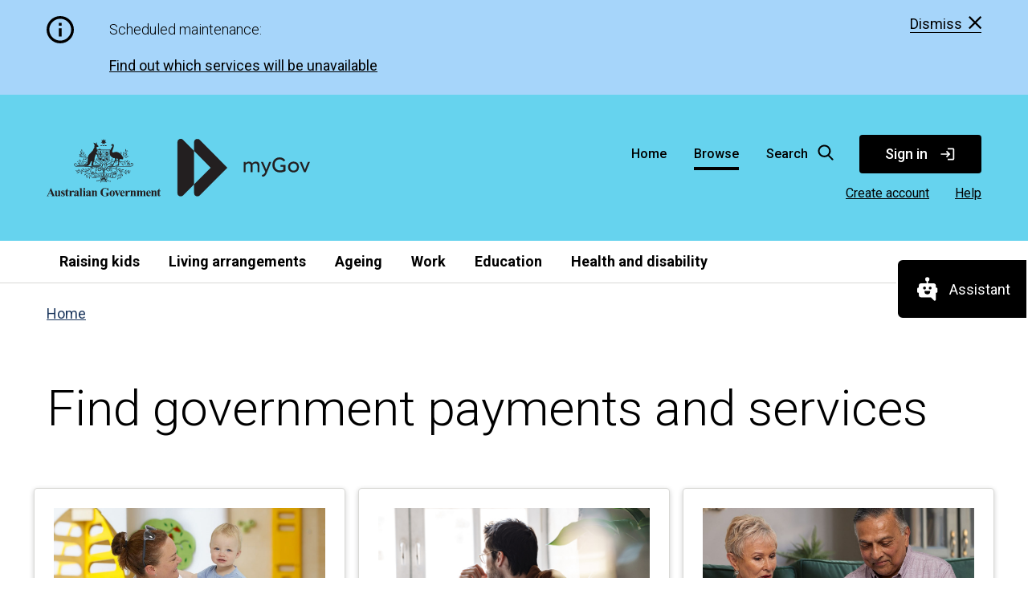

--- FILE ---
content_type: text/html;charset=utf-8
request_url: https://my.gov.au/en/services?redirectFrom=australia.gov.au
body_size: 11898
content:

<!DOCTYPE HTML>
<html lang="en">
    <head>
    <meta charset="UTF-8"/>
    <title>Find government payments and services | myGov</title>
    
    
    <meta name="template" content="landing-page-template"/>
    <meta name="viewport" content="width=device-width, initial-scale=1"/>
    

    
    
<link rel="canonical" href="https://my.gov.au/en/services"/>


    

<script> var serviceConfig = {"baseDomain":"https://apigw.my.gov.au/mygov/ext","logoutEndpoint":"https://my.gov.au/logout-callback","oidcAuthority":"https://login.my.gov.au","oidcRedirectUri":"https://my.gov.au/auth-callback","isAuthoringEnv":false,"client_id":"mygov-citizen-portal","routes":{"successfulLoginRedirect":"/en/myaccount/dashboard","homepageRedirect":"/en","invalidRequestsRedirect":"/error/500","serverErrorRedirect":"/error/500"},"metadata":{"issuer":"https://login.my.gov.au","jwks_uri":"https://login.my.gov.au/mga/sps/oauth/oauth20/jwks/MYGOV-OIDC-RS256","userinfo_endpoint":"https://login.my.gov.au/mga/sps/oauth/oauth20/userinfo","authorization_endpoint":"https://login.my.gov.au/mga/sps/oauth/oauth20/authorize","token_endpoint":"https://login.my.gov.au/mga/sps/oauth/oauth20/token","end_session_endpoint":"https://login.my.gov.au/mga/sps/authsvc/policy/slo"},"unauthenticatedRedirect":"https://my.gov.au","kickOffsIdentityLoginEndpoint":"https://login.my.gov.au/mga/sps/oidc/rp/MYGOV/kickoff/login","atoEndPoint":null,"myGovGreenUrl":null,"greenLoginPortal":false,"isOutage":false,"logoutRedirectEndpoint":"https://my.gov.au/logout-redirect","initAllowedIdleTimeMs":600000};</script>


<script> var transitionModalConfig = {"header":"You're leaving myGov Beta","subHeading":"","body":"Select Continue to complete this task in your account.","ctaLabel":"Continue","closeLabel":"Cancel"};</script>



    
        <script>
        	var MEMBER_SERVICES_LOGO_URLS = [{"member_service_id":"CLK","name":"Centrelink","logoUrl":"/content/dam/mygov/images/member-services/icons/Centrelink.svg"},{"member_service_id":"JOBS","name":"Workforce Australia","logoUrl":"/content/dam/mygov/images/member-services/icons/JobActive_40x40px.svg"},{"member_service_id":"ATO","name":"Australian Taxation Office","logoUrl":"/content/dam/mygov/images/member-services/icons/ATO@2x.png"},{"member_service_id":"MCA","name":"Medicare","logoUrl":"/content/dam/mygov/images/member-services/icons/Medicare@2x.png"}]
        </script>
        <script>
        	var LINKED_SERVICES_LOGO_URLS = [{"service_id":"HOMEPAGE.CLK.SSO.URL","logoUrl":"/content/dam/mygov/images/member-services/icons/Centrelink.svg"},{"service_id":"HOMEPAGE.DESE.SSO.URL","logoUrl":"/content/dam/mygov/images/member-services/icons/JobActive_40x40px.svg"},{"service_id":"HOMEPAGE.ATO.SSO.URL","logoUrl":"/content/dam/mygov/images/member-services/icons/ATO@2x.png"},{"service_id":"HOMEPAGE.MCA.SSO.URL","logoUrl":"/content/dam/mygov/images/member-services/icons/Medicare@2x.png"}]
        </script>
        <script>
        	var metadataLinkedServiceList = {"count":1,"metadata":[{"member_services":[{"member_service_id":"ADMS","name":"Apprenticeships Data Management System"},{"member_service_id":"NCSR","name":"National Cancer Screening Register","supported_features":[{"feature_id":"front.chnl.linking","status":"ACTIVE"}],"supported_endpoints":[{"endpoint_id":"HOMEPAGE.NCSR.UNLINK.URL","name":"National Cancer Screening Register","type":"UNLINK.URL","value":"https://login.my.gov.au/sso/sps/authsvc/policy/redirect?client_id=u3kAbhpiUjo74366u7Uf&action=unlink&return_uri=https%3a%2f%2fmy.gov.au%2fen%2fmyaccount%2fprofile%2flinked-services%23%2fmember-services%3fACTION%3dUNLINK%26AGENCY%3dNCSR"},{"endpoint_id":"HOMEPAGE.NCSR.SSO.URL","name":"National Cancer Screening Register","type":"SSO.URL","value":"https://participant.ncsr.gov.au/NcsrParticipant/mygov/login?origin=MYGOV&return_uri=https://my.gov.au/en/myaccount/dashboard"},{"endpoint_id":"HOMEPAGE.NCSR.LINK.URL","name":"National Cancer Screening Register","type":"LINK.URL","value":"https://login.my.gov.au/sso/sps/authsvc/policy/redirect?client_id=u3kAbhpiUjo74366u7Uf&action=link&return_uri=https%3a%2f%2fmy.gov.au%2fen%2fmyaccount%2fprofile%2flinked-services%23%2fmember-services"}]},{"member_service_id":"ABS","name":"Australian Bureau of Statistics"},{"member_service_id":"MGV-ENHANCE","name":"myGov Enhancement Portal"},{"member_service_id":"CLK","name":"Centrelink","supported_features":[{"feature_id":"profile.required","status":"ACTIVE"},{"feature_id":"profile.provider","status":"ACTIVE"},{"feature_id":"tuo","status":"ACTIVE"},{"feature_id":"front.chnl.linking","status":"ACTIVE"},{"feature_id":"mygov.inbox","status":"ACTIVE"},{"feature_id":"profile.sync","status":"ACTIVE"}],"supported_endpoints":[{"endpoint_id":"SENIORS.CLK.SSO.URL","name":"Seniors","type":"SSO.URL","value":"https://centrelink.gov.au/sso/sps/oidc/rp/clkcust/kickoff/mygov?origin=MYGOV&Target=/apps/custonline_entry/online-claims/make-a-claim/life-event-details/seniors&return_uri=https://my.gov.au/en/myaccount/dashboard"},{"endpoint_id":"CRISIS.CLK.SSO.URL","name":"Crisis","type":"SSO.URL","value":"https://centrelink.gov.au/sso/sps/oidc/rp/clkcust/kickoff/mygov?origin=MYGOV&Target=/apps/custonline_entry/online-claims/make-a-claim/life-event-details/crisis&return_uri=https://my.gov.au/en/myaccount/dashboard"},{"endpoint_id":"DISABILITY.CLK.SSO.URL","name":"Disability","type":"SSO.URL","value":"https://centrelink.gov.au/sso/sps/oidc/rp/clkcust/kickoff/mygov?origin=MYGOV&Target=/apps/custonline_entry/online-claims/make-a-claim/life-event-details/disabled-ill-injured&return_uri=https://my.gov.au/en/myaccount/dashboard"},{"endpoint_id":"HOMEPAGE.CLK.LINK.URL","name":"Centrelink","type":"LINK.URL","value":"https://centrelink.gov.au/sso/sps/oidc/rp/clkcust/kickoff/mygov?origin=MYGOV&return_uri=https%3a%2f%2fmy.gov.au%2fen%2fmyaccount%2fprofile%2flinked-services%23%2fmember-services"},{"endpoint_id":"HOMEPAGE.CLK.SSO.URL","name":"Centrelink","type":"SSO.URL","value":"https://centrelink.gov.au/sso/sps/oidc/rp/clkcust/kickoff/mygov?origin=MYGOV&return_uri=https://my.gov.au/en/myaccount/dashboard"},{"endpoint_id":"HOMEPAGE.CLK.UNLINK.URL","name":"Centrelink","type":"UNLINK.URL","value":"https://www.centrelink.gov.au/sso/sps/oidc/rp/clkcust/kickoff/mygovunlink?origin=MYGOV&return_uri=https%3a%2f%2fmy.gov.au%2fen%2fmyaccount%2fprofile%2flinked-services%23%2fmember-services%3fACTION%3dUNLINK%26AGENCY%3dCLK"},{"endpoint_id":"JOBSEEKER.CLK.SSO.URL","name":"JobSeeker Payment","type":"SSO.URL","value":"https://centrelink.gov.au/sso/sps/oidc/rp/clkcust/kickoff/mygov?origin=MYGOV&Target=/apps/custonline_entry/online-claims/make-a-claim/life-event-details/looking-for-work&return_uri=https://my.gov.au/en/myaccount/dashboard"},{"endpoint_id":"STUDENTS.CLK.SSO.URL","name":"Students","type":"SSO.URL","value":"https://centrelink.gov.au/sso/sps/oidc/rp/clkcust/kickoff/mygov?origin=MYGOV&Target=/apps/custonline_entry/online-claims/make-a-claim/life-event-details/students&return_uri=https://my.gov.au/en/myaccount/dashboard"},{"endpoint_id":"CARERS.CLK.SSO.URL","name":"Carers","type":"SSO.URL","value":"https://centrelink.gov.au/sso/sps/oidc/rp/clkcust/kickoff/mygov?origin=MYGOV&Target=/apps/custonline_entry/online-claims/make-a-claim/life-event-details/carers&return_uri=https://my.gov.au/en/myaccount/dashboard"},{"endpoint_id":"FAMILIES.CLK.SSO.URL","name":"Families","type":"SSO.URL","value":"https://centrelink.gov.au/sso/sps/oidc/rp/clkcust/kickoff/mygov?origin=MYGOV&Target=/apps/custonline_entry/online-claims/make-a-claim/life-event-details/families&return_uri=https://my.gov.au/en/myaccount/dashboard"},{"endpoint_id":"OTHER.CLK.SSO.URL","name":"Other","type":"SSO.URL","value":"https://centrelink.gov.au/sso/sps/oidc/rp/clkcust/kickoff/mygov?origin=MYGOV&Target=/apps/custonline_entry/online-claims/make-a-claim/life-event-details/other&return_uri=https://my.gov.au/en/myaccount/dashboard"}]},{"member_service_id":"MCA","name":"Medicare","supported_features":[{"feature_id":"mygov.inbox","status":"ACTIVE"},{"feature_id":"tuo","status":"ACTIVE"},{"feature_id":"profile.required","status":"ACTIVE"},{"feature_id":"profile.provider","status":"ACTIVE"},{"feature_id":"front.chnl.linking","status":"ACTIVE"},{"feature_id":"profile.sync","status":"ACTIVE"}],"supported_endpoints":[{"endpoint_id":"IMMUNISATION.MCA.SSO.URL","name":"Immunisation","type":"SSO.URL","value":"https://www2.medicareaustralia.gov.au/moasso/sps/oidc/rp/moa/kickoff/mygov?target_link_uri=%2Fmoaonline%2F%23%2Fair%2Fimmunisationhistory&origin=MYGOV&return_uri=https://my.gov.au/en/myaccount/dashboard"},{"endpoint_id":"HOMEPAGE.MCA.LINK.URL","name":"Medicare","type":"LINK.URL","value":"https://www2.medicareaustralia.gov.au/moasso/sps/oidc/rp/moa/kickoff/mygov?origin=MYGOV&return_uri=https%3a%2f%2fmy.gov.au%2fen%2fmyaccount%2fprofile%2flinked-services%23%2fmember-services"},{"endpoint_id":"HOMEPAGE.MCA.UNLINK.URL","name":"Medicare","type":"UNLINK.URL","value":"https://www2.medicareaustralia.gov.au/moasso/sps/oidc/rp/moa/kickoff/mygovunlink?origin=MYGOV&iss=https://login.my.gov.au&return_uri=https%3a%2f%2fmy.gov.au%2fen%2fmyaccount%2fprofile%2flinked-services%23%2fmember-services%3fACTION%3dUNLINK%26AGENCY%3dMCA"},{"endpoint_id":"HOMEPAGE.MCA.SSO.URL","name":"Medicare","type":"SSO.URL","value":"https://www2.medicareaustralia.gov.au/moasso/sps/oidc/rp/moa/kickoff/mygov?origin=MYGOV&return_uri=https://my.gov.au/en/myaccount/dashboard"}]},{"member_service_id":"REDR","name":"National Redress Scheme","supported_features":[{"feature_id":"front.chnl.linking","status":"ACTIVE"},{"feature_id":"mygov.inbox","status":"ACTIVE"}],"supported_endpoints":[{"endpoint_id":"HOMEPAGE.REDR.UNLINK.URL","name":"National Redress Scheme","type":"UNLINK.URL","value":"https://apply.nationalredress.gov.au/sso/sps/oidc/rp/redress/kickoff/mygovunlink?action=unlink&return_uri=https%3a%2f%2fmy.gov.au%2fen%2fmyaccount%2fprofile%2flinked-services%23%2fmember-services%3fACTION%3dUNLINK%26AGENCY%3dREDR"},{"endpoint_id":"HOMEPAGE.REDR.LINK.URL","name":"National Redress Scheme","type":"LINK.URL","value":"https://apply.nationalredress.gov.au/sso/sps/oidc/rp/redress/kickoff/mygov?action=linking&origin=MYGOV&return_uri=https%3a%2f%2fmy.gov.au%2fen%2fmyaccount%2fprofile%2flinked-services%23%2fmember-services"},{"endpoint_id":"HOMEPAGE.REDR.SSO.URL","name":"National Redress Scheme","type":"SSO.URL","value":"https://apply.nationalredress.gov.au/sso/sps/oidc/rp/redress/kickoff/mygov?action=idplogin&origin=MYGOV&return_uri=https://my.gov.au/en/myaccount/dashboard"}]},{"member_service_id":"ATO","name":"Australian Taxation Office","supported_features":[{"feature_id":"profile.provider","status":"ACTIVE"},{"feature_id":"mygov.inbox","status":"ACTIVE"},{"feature_id":"profile.sync","status":"ACTIVE"},{"feature_id":"front.chnl.linking","status":"ACTIVE"},{"feature_id":"profile.required","status":"ACTIVE"},{"feature_id":"tuo","status":"ACTIVE"}],"supported_endpoints":[{"endpoint_id":"HOMEPAGE.ATO.UNLINK.URL","name":"Australian Taxation Office","type":"UNLINK.URL","value":"https://login.my.gov.au/sso/sps/oidc/rp/ato/kickoff/unlink?origin=MYGOV&return_uri=https%3a%2f%2fmy.gov.au%2fen%2fmyaccount%2fprofile%2flinked-services%23%2fmember-services%3fACTION%3dUNLINK%26AGENCY%3dATO"},{"endpoint_id":"HOMEPAGE.ATO.SSO.URL","name":"Australian Taxation Office","type":"SSO.URL","value":"https://onlineservices.ato.gov.au/?identityprovider=mygovid_beta&origin=MYGOV&return_uri=https://my.gov.au/en/myaccount/dashboard"},{"endpoint_id":"HOMEPAGE.ATO.LINK.URL","name":"Australian Taxation Office","type":"LINK.URL","value":"https://onlineservices.ato.gov.au/?identityprovider=mygovid_beta&return_uri=https%3a%2f%2fmy.gov.au%2fen%2fmyaccount%2fprofile%2flinked-services%23%2fmember-services"}]},{"member_service_id":"AGED","name":"My Aged Care","supported_features":[{"feature_id":"front.chnl.linking","status":"ACTIVE"}],"supported_endpoints":[{"endpoint_id":"HOMEPAGE.AGED.UNLINK.URL","name":"My Aged Care","type":"UNLINK.URL","value":"https://sts.health.gov.au/myac/unlink?return_uri=https%3a%2f%2fmy.gov.au%2fen%2fmyaccount%2fprofile%2flinked-services%23%2fmember-services%3fACTION%3dUNLINK%26AGENCY%3dAGED"},{"endpoint_id":"HOMEPAGE.AGED.LINK.URL","name":"My Aged Care","type":"LINK.URL","value":"https://sts.health.gov.au/myac/link?origin=MYGOV&return_uri=https%3a%2f%2fmy.gov.au%2fen%2fmyaccount%2fprofile%2flinked-services%23%2fmember-services"},{"endpoint_id":"HOMEPAGE.AGED.SSO.URL","name":"My Aged Care","type":"SSO.URL","value":"https://sts.health.gov.au/myac?origin=MYGOV&return_uri=https://my.gov.au/en/myaccount/dashboard"}]},{"member_service_id":"SSOTH","name":"myGov Test Harness"},{"member_service_id":"EHR","name":"My Health Record","supported_features":[{"feature_id":"front.chnl.linking","status":"ACTIVE"},{"feature_id":"mygov.inbox","status":"ACTIVE"}],"supported_endpoints":[{"endpoint_id":"HOMEPAGE.PCEHR.LINK.URL","name":"My Health Record","type":"LINK.URL","value":"https://myrecord.ehealth.gov.au/portal?origin=MYGOV&return_uri=https%3a%2f%2fmy.gov.au%2fen%2fmyaccount%2fprofile%2flinked-services%23%2fmember-services"},{"endpoint_id":"HOMEPAGE.PCEHR.SSO.URL","name":"My Health Record","type":"SSO.URL","value":"https://myrecord.ehealth.gov.au/portal?origin=MYGOV&return_uri=https://my.gov.au/en/myaccount/dashboard"},{"endpoint_id":"HOMEPAGE.PCEHR.UNLINK.URL","name":"My Health Record","type":"UNLINK.URL","value":"https://myrecord.ehealth.gov.au/unlinkmhr?origin=MYGOV&return_uri=https%3a%2f%2fmy.gov.au%2fen%2fmyaccount%2fprofile%2flinked-services%23%2fmember-services%3fACTION%3dUNLINK%26AGENCY%3dEHR"}]},{"member_service_id":"VIC_DHHS","name":"HousingVic Online Services","supported_features":[{"feature_id":"front.chnl.linking","status":"ACTIVE"},{"feature_id":"mygov.inbox","status":"ACTIVE"}],"supported_endpoints":[{"endpoint_id":"HOMEPAGE.VIC_DHHS.UNLINK.URL","name":"HousingVic Online Services","type":"UNLINK.URL","value":"https://login.my.gov.au/sso/sps/authsvc/policy/redirect?action=samlunlink&partner=https://uat.housingapplication.vic.gov.au&return_uri=https%3a%2f%2fmy.gov.au%2fen%2fmyaccount%2fprofile%2flinked-services%23%2fmember-services%3fACTION%3dUNLINK%26AGENCY%3dVIC_DHHS"},{"endpoint_id":"HOMEPAGE.VIC_DHHS.SSO.URL","name":"HousingVic Online Services","type":"SSO.URL","value":"https://login.my.gov.au/sso/sps/mygovsaml/saml20/logininitial?RequestBinding=HTTPPost&PartnerId=https://uat.housingapplication.vic.gov.au&Target=Origin=MYGOV%26Return=https://my.gov.au/en/myaccount/dashboard"},{"endpoint_id":"HOMEPAGE.VIC_DHHS.LINK.URL","name":"HousingVic Online Services","type":"LINK.URL","value":"https://services.housing.vic.gov.au/saml/ls&return_uri=https%3a%2f%2fmy.gov.au%2fen%2fmyaccount%2fprofile%2flinked-services%23%2fmember-services"}]},{"member_service_id":"LENS","name":"myGov","supported_features":[{"feature_id":"mygov.inbox","status":"ACTIVE"}]},{"member_service_id":"DOH_AP","name":"Department of Health Applications Portal","supported_features":[{"feature_id":"front.chnl.linking","status":"ACTIVE"}],"supported_endpoints":[{"endpoint_id":"HOMEPAGE.DOH.LINK.URL","name":"Department of Health Applications Portal","type":"LINK.URL","value":"https://sts.health.gov.au/mygov/link?origin=MYGOV&return_uri=https%3a%2f%2fmy.gov.au%2fen%2fmyaccount%2fprofile%2flinked-services%23%2fmember-services"},{"endpoint_id":"HOMEPAGE.DOH.UNLINK.URL","name":"Department of Health Applications Portal","type":"UNLINK.URL","value":"https://sts.health.gov.au/mygov/unlink?origin=MYGOV&return_uri=https%3a%2f%2fmy.gov.au%2fen%2fmyaccount%2fprofile%2flinked-services%23%2fmember-services%3fACTION%3dUNLINK%26AGENCY%3dDOH"},{"endpoint_id":"HOMEPAGE.DOH_AP.SSO.URL","name":"Department of Health Applications Portal","type":"SSO.URL","value":"https://sts.health.gov.au/mygov?origin=MYGOV&return_uri=https://my.gov.au/en/myaccount/dashboard"}]},{"member_service_id":"GOVPASSIDP","name":"Govpass IDP","supported_features":[{"feature_id":"profile.provider","status":"ACTIVE"}]},{"member_service_id":"DVA","name":"Department of Veterans' Affairs","supported_features":[{"feature_id":"front.chnl.linking","status":"ACTIVE"},{"feature_id":"mygov.inbox","status":"ACTIVE"}],"supported_endpoints":[{"endpoint_id":"HOMEPAGE.DVA.UNLINK.URL","name":"Department of Veterans' Affairs","type":"UNLINK.URL","value":"https://myservice.dva.gov.au/sso/sps/oidc/rp/veterans/kickoff/mygovunlink?action=unlinking&origin=MYGOV&return_uri=https%3a%2f%2fmy.gov.au%2fen%2fmyaccount%2fprofile%2flinked-services%23%2fmember-services%3fACTION%3dUNLINK%26AGENCY%3dDVA"},{"endpoint_id":"HOMEPAGE.DVA.SSO.URL","name":"Department of Veterans' Affairs","type":"SSO.URL","value":"https://myservice.dva.gov.au/sso/sps/oidc/rp/veterans/kickoff/mygov?action=idplogin&origin=MYGOV&return_uri=https://my.gov.au/en/myaccount/dashboard"},{"endpoint_id":"HOMEPAGE.DVA.LINK.URL","name":"Department of Veterans' Affairs","type":"LINK.URL","value":"https://myservice.dva.gov.au/sso/sps/oidc/rp/veterans/kickoff/mygov?action=linking&origin=MYGOV&return_uri=https%3a%2f%2fmy.gov.au%2fen%2fmyaccount%2fprofile%2flinked-services%23%2fmember-services"}]},{"member_service_id":"JOBS","name":"Workforce Australia","supported_features":[{"feature_id":"tuo","status":"ACTIVE"},{"feature_id":"front.chnl.linking","status":"ACTIVE"}],"supported_endpoints":[{"endpoint_id":"HOMEPAGE.JOBS.SSO.URL","name":"Workforce Australia","type":"SSO.URL","value":"https://www.workforceaustralia.gov.au/individuals/sign-in?origin=MYGOV&return_uri=https://my.gov.au/en/myaccount/dashboard"},{"endpoint_id":"HOMEPAGE.JOBS.UNLINK.URL","name":"Workforce Australia","type":"UNLINK.URL","value":"https://login.my.gov.au/sso/sps/authsvc/policy/redirect?action=samlunlink&partner=http://auth.dis.gov.au/adfs/services/trust&return_uri=https%3a%2f%2fmy.gov.au%2fen%2fmyaccount%2fprofile%2flinked-services%23%2fmember-services%3fACTION%3dUNLINK%26AGENCY%3dJOBS"},{"endpoint_id":"HOMEPAGE.JOBS.LINK.URL","name":"Workforce Australia","type":"LINK.URL","value":"https://www.workforceaustralia.gov.au/individuals/sign-in?origin=MYGOV&return_uri=https%3a%2f%2fmy.gov.au%2fen%2fmyaccount%2fprofile%2flinked-services%23%2fmember-services"}]},{"member_service_id":"VICPAYMENTS","name":"Victorian Concessions and Allowances","supported_features":[{"feature_id":"front.chnl.linking","status":"ACTIVE"}],"supported_endpoints":[{"endpoint_id":"HOMEPAGE.VICPAYMENTS.UNLINK.URL","name":"Victorian Concessions and Allowances","type":"UNLINK.URL","value":"https://portal.concessionsandallowances.vic.gov.au/account/unlink?origin=MYGOV&return_uri=https://my.gov.au/en/myaccount/profile/linked-services#/member-services?ACTION=UNLINK&AGENCY=VICPAYMENTS"},{"endpoint_id":"HOMEPAGE.VICPAYMENTS.SSO.URL","name":"Victorian Concessions and Allowances","type":"SSO.URL","value":"https://portal.concessionsandallowances.vic.gov.au/?origin=MYGOV&return_uri=https://my.gov.au/en/myaccount/dashboard"},{"endpoint_id":"HOMEPAGE.VICPAYMENTS.LINK.URL","name":"Victorian Concessions and Allowances","type":"LINK.URL","value":"https://portal.concessionsandallowances.vic.gov.au/account/link?origin=MYGOV&return_uri=https://my.gov.au/en/myaccount/profile/linked-services#/member-services"}]},{"member_service_id":"CSA","name":"Child Support","supported_features":[{"feature_id":"mygov.inbox","status":"ACTIVE"},{"feature_id":"front.chnl.linking","status":"ACTIVE"}],"supported_endpoints":[{"endpoint_id":"HOMEPAGE.CSA.UNLINK.URL","name":"Child Support","type":"UNLINK.URL","value":"https://www.csaonline.gov.au/sso/sps/oidc/rp/childsupport/kickoff/mygov-unlink?origin=MYGOV&return_uri=https%3a%2f%2fmy.gov.au%2fen%2fmyaccount%2fprofile%2flinked-services%23%2fmember-services%3fACTION%3dUNLINK%26AGENCY%3dCSA"},{"endpoint_id":"HOMEPAGE.CSA.LINK.URL","name":"Child Support","type":"LINK.URL","value":"https://www.csaonline.gov.au/sso/sps/oidc/rp/childsupport/kickoff/mygov-sso?origin=MYGOV&return_uri=https%3a%2f%2fmy.gov.au%2fen%2fmyaccount%2fprofile%2flinked-services%23%2fmember-services"},{"endpoint_id":"HOMEPAGE.CSA.SSO.URL","name":"Child Support","type":"SSO.URL","value":"https://www.csaonline.gov.au/sso/sps/oidc/rp/childsupport/kickoff/mygov-sso?origin=MYGOV&return_uri=https://my.gov.au/en/myaccount/dashboard"}]},{"member_service_id":"VICSRO","name":"State Revenue Office Victoria","supported_features":[{"feature_id":"front.chnl.linking","status":"ACTIVE"},{"feature_id":"tuo","status":"ACTIVE"},{"feature_id":"mygov.inbox","status":"ACTIVE"}],"supported_endpoints":[{"endpoint_id":"HOMEPAGE.VICSRO.LINK.URL","name":"State Revenue Office Victoria","type":"LINK.URL","value":"https://www.e-business.sro.vic.gov.au/eBusiness/mygov/link?origin=MYGOV&return_uri=https%3a%2f%2fmy.gov.au%2fen%2fmyaccount%2fprofile%2flinked-services%23%2fmember-services"},{"endpoint_id":"HOMEPAGE.VICSRO.UNLINK.URL","name":"State Revenue Office Victoria","type":"UNLINK.URL","value":"https://www.e-business.sro.vic.gov.au/eBusiness/mygov/unlink?return_uri=https%3a%2f%2fmy.gov.au%2fen%2fmyaccount%2fprofile%2flinked-services%23%2fmember-services%3fACTION%3dUNLINK%26AGENCY%3dVICSRO"},{"endpoint_id":"HOMEPAGE.VICSRO.SSO.URL","name":"State Revenue Office Victoria","type":"SSO.URL","value":"https://www.e-business.sro.vic.gov.au/eBusiness/mygov/login?origin=MYGOV&return_uri=https://my.gov.au/en/myaccount/dashboard"}]},{"member_service_id":"IHI","name":"Individual Healthcare Identifiers service","supported_features":[{"feature_id":"mygov.inbox","status":"ACTIVE"},{"feature_id":"front.chnl.linking","status":"ACTIVE"}],"supported_endpoints":[{"endpoint_id":"HOMEPAGE.IHI.SSO.URL","name":"Individual Healthcare Identifiers service","type":"SSO.URL","value":"https://ihis.servicesaustralia.gov.au/sso/sps/oidc/rp/ihi/kickoff/mygov?origin=MYGOV&return_uri=https://my.gov.au/en/myaccount/dashboard"},{"endpoint_id":"HOMEPAGE.IHI.UNLINK.URL","name":"Individual Healthcare Identifiers service","type":"UNLINK.URL","value":"https://ihis.servicesaustralia.gov.au/sso/sps/oidc/rp/ihi/kickoff/mygov?target_link_uri=/ihi/unlink&return_uri=https%3a%2f%2fmy.gov.au%2fen%2fmyaccount%2fprofile%2flinked-services%23%2fmember-services%3fACTION%3dUNLINK%26AGENCY%3dIHI"},{"endpoint_id":"HOMEPAGE.IHI.LINK.URL","name":"Individual Healthcare Identifiers service","type":"LINK.URL","value":"https://ihis.servicesaustralia.gov.au/sso/sps/oidc/rp/ihi/kickoff/mygov?origin=MYGOV&return_uri=https%3a%2f%2fmy.gov.au%2fen%2fmyaccount%2fprofile%2flinked-services%23%2fmember-services"}]},{"member_service_id":"USI","name":"Unique Student Identifier (USI)","supported_features":[{"feature_id":"front.chnl.linking","status":"ACTIVE"}],"supported_endpoints":[{"endpoint_id":"HOMEPAGE.USI.SSO.URL","name":"Unique Student Identifier (USI)","type":"SSO.URL","value":"https://portal.usi.gov.au/student/home/mygov-login?origin=MYGOV&return_uri=https://my.gov.au/en/myaccount/dashboard"},{"endpoint_id":"HOMEPAGE.USI.LINK.URL","name":"Unique Student Identifier (USI)","type":"LINK.URL","value":"https://portal.usi.gov.au/student/home/mygov-link?origin=MYGOV&return_uri=https%3a%2f%2fmy.gov.au%2fen%2fmyaccount%2fprofile%2flinked-services%23%2fmember-services"},{"endpoint_id":"HOMEPAGE.USI.UNLINK.URL","name":"Unique Student Identifier (USI)","type":"UNLINK.URL","value":"https://portal.usi.gov.au/student/home/mygov-unlink?origin=MYGOV&return_uri=https%3a%2f%2fmy.gov.au%2fen%2fmyaccount%2fprofile%2flinked-services%23%2fmember-services%3fACTION%3dUNLINK%26AGENCY%3dUSI"}]},{"member_service_id":"EXCHGE","name":"myGov Identity Hub","supported_features":[{"feature_id":"identity.provider","status":"ACTIVE"}],"supported_endpoints":[{"endpoint_id":"HOMEPAGE.EXCHGE.LINK.URL","name":"myGov Identity Hub","type":"LINK.URL","value":"https://login.my.gov.au/mga/sps/oidc/rp/MYGOV/kickoff/link?target_link_uri=/account"}]},{"member_service_id":"DCA","name":"National Disability Insurance Scheme (NDIS)","supported_features":[{"feature_id":"front.chnl.linking","status":"ACTIVE"},{"feature_id":"mygov.inbox","status":"ACTIVE"}],"supported_endpoints":[{"endpoint_id":"HOMEPAGE.DCA.UNLINK.URL","name":"National Disability Insurance Scheme (NDIS)","type":"UNLINK.URL","value":"https://ciam.ndis.gov.au/am/XUI/?realm=alpha&authIndexType=service&authIndexValue=Participant%20Portal%20-%20Unlink"},{"endpoint_id":"HOMEPAGE.DCA.SSO.URL","name":"National Disability Insurance Scheme (NDIS)","type":"SSO.URL","value":"https://ciam.ndis.gov.au/am/XUI/?realm=alpha&authIndexType=service&authIndexValue=Participant%20Portal%20-%20Registration-Login"},{"endpoint_id":"HOMEPAGE.DCA.LINK.URL","name":"National Disability Insurance Scheme (NDIS)","type":"LINK.URL","value":"https://ciam.ndis.gov.au/am/XUI/?realm=alpha&authIndexType=service&authIndexValue=Participant%20Portal%20-%20Registration-Login"}]},{"member_service_id":"YCR","name":"Your Career","supported_features":[{"feature_id":"front.chnl.linking","status":"ACTIVE"}],"supported_endpoints":[{"endpoint_id":"HOMEPAGE.YCR.SSO.URL","name":"Your Career","type":"SSO.URL","value":"https://portal.yourcareer.gov.au/profile/?autologin=student&source=mygov"},{"endpoint_id":"HOMEPAGE.YCR.LINK.URL","name":"Your Career","type":"LINK.URL","value":"https://portal.yourcareer.gov.au/profile/?autologin=student&source=mygov"},{"endpoint_id":"HOMEPAGE.YCR.UNLINK.URL","name":"Your Career","type":"UNLINK.URL","value":"https://portal.yourcareer.gov.au/profile/unlink-mygov"}]}]}]}

        </script>
        <script>
        	var singleLogOutModal = {"preparingModalHeader":"Preparing to sign you out.","sloModalHeader":"Sign out of myGov","sloModalDescription":"<p>We'll also sign you out of:</p>\r\n<p>%services%</p>\r\n<p>Please make sure you've saved any changes before you sign out. Unsaved changes may be lost.</p>\r\n","signOutCTALabel":"Sign out","cancelCTALabel":"Cancel"}
        </script>
    



    





    
<link rel="stylesheet" href="/etc.clientlibs/servicesaustralia/clientlibs/clientlib-base.min.ACSHASHd41d8cd98f00b204e9800998ecf8427e.css" type="text/css">




    
<link rel="stylesheet" href="/etc.clientlibs/servicesaustralia/clientlibs/clientlib-grid.min.ACSHASHdb9d5e7c7d577c192bea16da014631a9.css" type="text/css">







<base id="baseHref" href="/en/services" data-repo-path="/content/mygov/en/services"/>











<meta property="og:title" content="Find government payments and services"/>

<meta property="og:url" content="https://my.gov.au:443/content/mygov/en/services.html"/>
<meta property="og:type" content="website"/>
<meta property="og:site_name" content="myGov"/>

      <meta property="og:image" content="https://my.gov.au/content/dam/mygov/public/images/featured/myGov-link-preview-image.png"/>
      <meta property="twitter:image" content="https://my.gov.au/content/dam/mygov/public/images/featured/myGov-link-preview-image.png"/>

<meta content="true" name="HandheldFriendly"/>
<meta content="width" name="MobileOptimized"/>
<meta content="yes" name="apple-mobile-web-app-capable"/>
<meta content="black" name="apple-mobile-web-app-status-bar-style"/>
<meta content="yes" name="mobile-web-app-capable"/>
<meta content="IE=edge" http-equiv="X-UA-Compatible"/>




    
        <meta name="apple-itunes-app" content="app-id=938033081"/>
    
    
    <meta name="smartbanner:title" content="myGov app"/>
    <meta name="smartbanner:author" content="&amp;#8203;"/>
    <meta name="smartbanner:price" content="&amp;#8203;"/>
    <meta name="smartbanner:price-suffix-apple" content="Download and use the app"/>
    <meta name="smartbanner:price-suffix-google" content="Download and use the app"/>
    <meta name="smartbanner:icon-apple" content="/content/dam/mygov/icons/appLogo.png"/>
    <meta name="smartbanner:icon-google" content="/content/dam/mygov/icons/appLogo.png"/>
    <meta name="smartbanner:button" content="View"/>
    <meta name="smartbanner:button-url-apple" content="https://apps.apple.com/au/app/id938033081"/>
    <meta name="smartbanner:button-url-google" content="https://play.google.com/store/apps/details?id=au.gov.mygov.mygovapp"/>
    <meta name="smartbanner:enabled-platforms" content="android,ios"/>
    <meta name="smartbanner:close-label" content="Close"/>
    <meta name="smartbanner:exclude-user-agent-regex" content="((iPhone|iPad|iPod).+Version.+Safari|myGovApp)"/>

  



<link href="https://fonts.googleapis.com/css?family=Montserrat:200,400,700%7CRoboto:300,400,500,700,900&display=swap" rel="stylesheet"/>


<link rel="apple-touch-icon" sizes="180x180" href="/content/dam/mygov/public/images/brand/icon-180x180.png" type="image/png"/>
<link rel="apple-touch-icon" sizes="152x152" href="/content/dam/mygov/public/images/brand/icon-152x152.png" type="image/png"/>
<link rel="apple-touch-icon" sizes="144x144" href="/content/dam/mygov/public/images/brand/icon-144x144.png" type="image/png"/>
<link rel="apple-touch-icon" sizes="120x120" href="/content/dam/mygov/public/images/brand/icon-120x120.png" type="image/png"/>
<link rel="apple-touch-icon" sizes="114x114" href="/content/dam/mygov/public/images/brand/icon-114x114.png" type="image/png"/>
<link rel="apple-touch-icon" sizes="76x76" href="/content/dam/mygov/public/images/brand/icon-76x76.png" type="image/png"/>
<link rel="apple-touch-icon" sizes="72x72" href="/content/dam/mygov/public/images/brand/icon-72x72.png" type="image/png"/>
<link rel="apple-touch-icon" sizes="60x60" href="/content/dam/mygov/public/images/brand/icon-60x60.png" type="image/png"/>

<link rel="icon" type="image/png" sizes="32x32" href="/content/dam/mygov/public/images/brand/favicon-32x32.png"/>
<link rel="icon" type="image/png" sizes="16x16" href="/content/dam/mygov/public/images/brand/favicon-16x16.png"/>





    
    
    

    

    


        <script type="text/javascript" src="/etc/clientlibs/dtm-reactor/ENa69e9337c93f4637bb73b8b41a20e64d/6e780ef169d7/db51359f8b2c/launch-3792184e5e46.min.js" async></script>


    
    
    <link rel="stylesheet" href="/etc.clientlibs/servicesaustralia-fed/clientlibs/imported.min.ACSHASHd41d8cd98f00b204e9800998ecf8427e.css" type="text/css">
<link rel="stylesheet" href="/etc.clientlibs/mygov-unauth-styles/clientlibs/styles.min.ACSHASH34654ae8d4e4c43937bc29ca8fd66d29.css" type="text/css">
<link rel="stylesheet" href="/etc.clientlibs/mygov-common/clientlibs/mygov.gui.kit.min.ACSHASHf3bcf3683344aba8d9155607f5cdb264.css" type="text/css">


    
    
    <script async src="/etc.clientlibs/core/wcm/components/commons/datalayer/v2/clientlibs/core.wcm.components.commons.datalayer.v2.min.ACSHASH1e0136bad0acfb78be509234578e44f9.js"></script>


    
    <script async src="/etc.clientlibs/core/wcm/components/commons/datalayer/acdl/core.wcm.components.commons.datalayer.acdl.min.ACSHASHbf921af342fd2c40139671dbf0920a1f.js"></script>



    
    
</head>
    <body class="landing-page base-page page basicpage page-mygov-landing" id="landing-page-61a06bc315" data-cmp-link-accessibility-enabled data-cmp-link-accessibility-text="opens in a new tab" data-cmp-data-layer-enabled data-cmp-data-layer-name="adobeDataLayer">
        <script>
          var dataLayerName = 'adobeDataLayer' || 'adobeDataLayer';
          window[dataLayerName] = window[dataLayerName] || [];
          window[dataLayerName].push({
              page: JSON.parse("{\x22landing\u002Dpage\u002D61a06bc315\x22:{\x22@type\x22:\x22mygov\u002Dinfo\/components\/structure\/page\/landing\u002Dpage\x22,\x22repo:modifyDate\x22:\x222023\u002D10\u002D03T23:32:11Z\x22,\x22dc:title\x22:\x22Find government payments and services\x22,\x22xdm:template\x22:\x22\/conf\/mygov\u002Dinfo\/settings\/wcm\/templates\/landing\u002Dpage\u002Dtemplate\x22,\x22xdm:language\x22:\x22en\x22,\x22xdm:tags\x22:[],\x22repo:path\x22:\x22\/content\/mygov\/en\/services.html\x22}}"),
              event:'cmp:show',
              eventInfo: {
                  path: 'page.landing\u002Dpage\u002D61a06bc315'
              }
          });
        </script>
        
        
            

<div class="cmp-page__skiptomaincontent">
    <a class="cmp-page__skiptomaincontent-link" href="#main">Skip to main content</a>
</div>

    <link rel="stylesheet" href="/etc.clientlibs/core/wcm/components/page/v2/page/clientlibs/site/skiptomaincontent.min.ACSHASH696ce9a06faa733b225ffb8c05f16db9.css" type="text/css">



            
<div class="root container responsivegrid">

    
    <div id="container-f3f77ec7ec" class="cmp-container root responsivegrid">
        


<div class="aem-Grid aem-Grid--12 aem-Grid--default--12 ">
    
    <div class="global-banners aem-GridColumn aem-GridColumn--default--12"><div data-component="rc-global-banners" data-props='{&#34;messages&#34;:[{&#34;id&#34;:&#34;b863f9f77091a27cf88d151cbf030817&#34;,&#34;richText&#34;:&#34;&lt;p>Scheduled maintenance:&lt;/p>\n&lt;p>&lt;a href=\&#34;https://my.gov.au/en/about/help/mygov-service-disruptions\&#34; class=\&#34;mobile-button\&#34;>Find out which services will be unavailable&lt;/a>&lt;/p>\n&#34;,&#34;type&#34;:&#34;info&#34;,&#34;datePublished&#34;:&#34;202511131538&#34;,&#34;valid&#34;:true}],&#34;dismissLabel&#34;:&#34;Dismiss&#34;,&#34;bannerTypes&#34;:[&#34;info&#34;],&#34;data&#34;:{&#34;@type&#34;:&#34;mygov-commons/components/global-banners&#34;},&#34;id&#34;:&#34;global-banners-e7d6620390&#34;,&#34;type&#34;:&#34;mygov-commons/components/global-banners&#34;}'>
</div>

    
</div>
<div class="header aem-GridColumn aem-GridColumn--default--12">
<header data-section="top_nav" class="cmp-custom-header">
    <div class="cmp-custom-header__content">
        <div class="cmp-custom-header__logo-container">
            <a href="/en">
                <img src="/content/dam/mygov/public/images/brand/myGov-logo-black.svg" alt="Australian Government and myGov logo" id="mobile-logo"/>
                <img src="/content/dam/mygov/public/images/brand/myGov-logo-cobranded-black.svg" alt="Australian Government and myGov logo" id="desktop-logo"/>
            </a>
        </div>
        <div class="cmp-custom-header__link-container">
            <div class="cmp-custom-header__link-container-upper">
                <ul class="cmp-custom-header__list-upper">
                    <li>
                        <div data-component="rc-auth-aware-link" data-props='{"dataUrl": "","resources":{&#34;authenticatedLink&#34;:{&#34;icon&#34;:&#34;&#34;,&#34;label&#34;:&#34;Home&#34;,&#34;link&#34;:&#34;/content/mygov/en/myaccount/dashboard&#34;,&#34;openInNewtab&#34;:false},&#34;unauthenticatedLink&#34;:{&#34;icon&#34;:&#34;&#34;,&#34;label&#34;:&#34;Home&#34;,&#34;link&#34;:&#34;/content/mygov/en&#34;,&#34;openInNewtab&#34;:false},&#34;enabledInAuthenticatedSpace&#34;:true,&#34;enabledInUnauthenticatedSpace&#34;:true,&#34;cssClasses&#34;:&#34;&#34;,&#34;isCreateAccountButton&#34;:false}}'></div>
                    </li>
                    <li>
                        <a class="cmp-custom-header__list-upper-active" href="/en/services"><span>Browse</span></a>
                    </li>
                    <li>
                        <a class="search-link" href="/en/search"><span>Search</span></a>
                    </li>
                </ul>
                <div class="cmp-custom-header__menu-container">
                    <button class="cmp-custom-header__menu-container__btn">
                        <span class="cmp-custom-header__menu-container__label" data-open-label="Menu" data-closed-label="Close">Menu</span>
                    </button>
                </div>
                <div><div class="sign-in-wrapper" data-component="rc-login-header" data-props="{&#34;navMenu&#34;:{&#34;items&#34;:[{&#34;icon&#34;:&#34;/content/dam/mygov/icons/small/ico-profile.svg&#34;,&#34;title&#34;:&#34;Profile&#34;,&#34;href&#34;:&#34;/content/mygov/en/myaccount/profile/personal-details&#34;,&#34;active&#34;:false},{&#34;icon&#34;:&#34;/content/dam/mygov/icons/small/ico-inbox.svg&#34;,&#34;title&#34;:&#34;Inbox&#34;,&#34;href&#34;:&#34;/content/mygov/en/myaccount/inbox&#34;,&#34;active&#34;:false},{&#34;icon&#34;:&#34;/content/dam/mygov/icons/small/ico-tasks.svg&#34;,&#34;title&#34;:&#34;Tasks&#34;,&#34;href&#34;:&#34;/content/mygov/en/myaccount/tasks&#34;,&#34;active&#34;:false},{&#34;icon&#34;:&#34;/content/dam/mygov/icons/small/ico-payments-and-claims.svg&#34;,&#34;title&#34;:&#34;Payments and claims&#34;,&#34;href&#34;:&#34;/content/mygov/en/myaccount/payments-claims/payments&#34;,&#34;active&#34;:false},{&#34;icon&#34;:&#34;/content/dam/mygov/icons/small/ico-linked-services.svg&#34;,&#34;title&#34;:&#34;Linked services&#34;,&#34;href&#34;:&#34;/content/mygov/en/myaccount/profile/linked-services&#34;,&#34;active&#34;:false},{&#34;icon&#34;:&#34;/content/dam/mygov/icons/small/ico-settings.svg&#34;,&#34;title&#34;:&#34;Account settings&#34;,&#34;href&#34;:&#34;/content/mygov/en/myaccount/settings/sign-in-settings&#34;,&#34;active&#34;:false}],&#34;logout&#34;:{&#34;icon&#34;:&#34;/content/dam/mygov/icons/small/ico-sign-out.svg&#34;,&#34;title&#34;:&#34;Sign out&#34;,&#34;href&#34;:&#34;/content/mygov/en&#34;}},&#34;loginUrl&#34;:&#34;/content/mygov/en/myaccount/dashboard.html&#34;,&#34;accountLabel&#34;:&#34;My account&#34;,&#34;signInLabel&#34;:&#34;Sign in&#34;,&#34;modal&#34;:{&#34;heading&#34;:&#34;Time out&#34;,&#34;body&#34;:&#34;&lt;p>You&#39;ve been on this page for at least 10 minutes.&lt;/p>\r\n&lt;p>For your security, we&#39;ll sign you out of myGov in &lt;b>5 minutes.&lt;/b>&lt;/p>\r\n&#34;,&#34;closeCta&#34;:&#34;Sign out&#34;,&#34;continueCta&#34;:&#34;Stay signed in&#34;,&#34;continueLongerCta&#34;:&#34;&#34;,&#34;idleWarningPeriodMs&#34;:300000,&#34;shortExtensionTimeMs&#34;:600000,&#34;longExtensionTimeMs&#34;:1500000}}">
</div></div>
            </div>
            <div class="cmp-custom-header__link-container-lower">
                <ul class="cmp-custom-header__list-lower">
                    <li>
                        <div data-component="rc-auth-aware-link" data-props='{"dataUrl": "","resources":{&#34;authenticatedLink&#34;:{&#34;icon&#34;:&#34;&#34;,&#34;label&#34;:&#34;&#34;,&#34;link&#34;:&#34;&#34;,&#34;openInNewtab&#34;:false},&#34;unauthenticatedLink&#34;:{&#34;icon&#34;:&#34;&#34;,&#34;label&#34;:&#34;Create account&#34;,&#34;link&#34;:&#34;/en/create-account&#34;,&#34;openInNewtab&#34;:false},&#34;enabledInAuthenticatedSpace&#34;:false,&#34;enabledInUnauthenticatedSpace&#34;:true,&#34;cssClasses&#34;:&#34;&#34;,&#34;isCreateAccountButton&#34;:true}}'></div>
                    </li>
                    
                        <li>
                            <a href="/en/about/help">Help</a>
                        </li>
                    
                </ul>
                
            </div>
        </div>
    </div>
    <div data-component="rc-toasts"></div>
</header>

<nav aria-label="Menu" data-section="sec_nav" class="top-navigation-bar">
    <ul role="list" class="top-navigation-bar__list">
        <li class="top-navigation-bar__item ">
            <a aria-current="false" href="/en/services/raising-kids" class="top-navigation-bar__link"><span>Raising kids</span></a>
        </li>
    
        <li class="top-navigation-bar__item ">
            <a aria-current="false" href="/en/services/living-arrangements" class="top-navigation-bar__link"><span>Living arrangements</span></a>
        </li>
    
        <li class="top-navigation-bar__item ">
            <a aria-current="false" href="/en/services/ageing" class="top-navigation-bar__link"><span>Ageing</span></a>
        </li>
    
        <li class="top-navigation-bar__item ">
            <a aria-current="false" href="/en/services/work" class="top-navigation-bar__link"><span>Work</span></a>
        </li>
    
        <li class="top-navigation-bar__item ">
            <a aria-current="false" href="/en/services/education" class="top-navigation-bar__link"><span>Education</span></a>
        </li>
    
        <li class="top-navigation-bar__item ">
            <a aria-current="false" href="/en/services/health-and-disability" class="top-navigation-bar__link"><span>Health and disability</span></a>
        </li>
    </ul>
</nav>

<div>
<div data-component="rc-menu" data-props="{&#34;navItems&#34;:{&#34;signIn&#34;:{&#34;label&#34;:&#34;Sign in&#34;,&#34;path&#34;:&#34;/content/mygov/en/myaccount/dashboard&#34;,&#34;iconPath&#34;:&#34;/content/dam/mygov/icons/small/ico-sign-in.svg&#34;,&#34;active&#34;:false},&#34;signOut&#34;:{&#34;label&#34;:&#34;Sign out&#34;,&#34;path&#34;:&#34;/content/mygov/en&#34;,&#34;iconPath&#34;:&#34;/content/dam/mygov/icons/small/ico-sign-out.svg&#34;,&#34;active&#34;:false},&#34;createAccount&#34;:{&#34;label&#34;:&#34;Create account&#34;,&#34;path&#34;:&#34;/en/create-account&#34;,&#34;iconPath&#34;:&#34;/content/dam/mygov/profile-summary-icons/ico-tile-profile.svg&#34;,&#34;active&#34;:false},&#34;home&#34;:{&#34;label&#34;:&#34;Home&#34;,&#34;path&#34;:&#34;/content/mygov/en&#34;,&#34;iconPath&#34;:&#34;/content/dam/mygov/icons/small/ico-home.svg&#34;,&#34;active&#34;:false},&#34;authLinks&#34;:[{&#34;label&#34;:&#34;Profile&#34;,&#34;path&#34;:&#34;/content/mygov/en/myaccount/profile/personal-details&#34;,&#34;iconPath&#34;:&#34;/content/dam/mygov/icons/small/ico-profile.svg&#34;,&#34;active&#34;:false},{&#34;label&#34;:&#34;Inbox&#34;,&#34;path&#34;:&#34;/content/mygov/en/myaccount/inbox&#34;,&#34;iconPath&#34;:&#34;/content/dam/mygov/icons/small/ico-inbox.svg&#34;,&#34;active&#34;:false},{&#34;label&#34;:&#34;Tasks&#34;,&#34;path&#34;:&#34;/content/mygov/en/myaccount/tasks&#34;,&#34;iconPath&#34;:&#34;/content/dam/mygov/icons/small/ico-tasks.svg&#34;,&#34;active&#34;:false},{&#34;label&#34;:&#34;Payments and claims&#34;,&#34;path&#34;:&#34;/content/mygov/en/myaccount/payments-claims/payments&#34;,&#34;iconPath&#34;:&#34;/content/dam/mygov/icons/small/ico-payments-and-claims.svg&#34;,&#34;active&#34;:false},{&#34;label&#34;:&#34;Linked services&#34;,&#34;path&#34;:&#34;/content/mygov/en/myaccount/profile/linked-services&#34;,&#34;iconPath&#34;:&#34;/content/dam/mygov/icons/small/ico-linked-services.svg&#34;,&#34;active&#34;:false},{&#34;label&#34;:&#34;Account settings&#34;,&#34;path&#34;:&#34;/content/mygov/en/myaccount/settings/sign-in-settings&#34;,&#34;iconPath&#34;:&#34;/content/dam/mygov/icons/small/ico-settings.svg&#34;,&#34;active&#34;:false}],&#34;servicesLinks&#34;:{&#34;label&#34;:&#34;Browse&#34;,&#34;iconPath&#34;:&#34;/content/dam/mygov/icons/small/ico-browse.svg&#34;,&#34;links&#34;:[{&#34;label&#34;:&#34;Raising kids&#34;,&#34;path&#34;:&#34;/content/mygov/en/services/raising-kids&#34;,&#34;active&#34;:false},{&#34;label&#34;:&#34;Living arrangements&#34;,&#34;path&#34;:&#34;/content/mygov/en/services/living-arrangements&#34;,&#34;active&#34;:false},{&#34;label&#34;:&#34;Ageing&#34;,&#34;path&#34;:&#34;/content/mygov/en/services/ageing&#34;,&#34;active&#34;:false},{&#34;label&#34;:&#34;Work&#34;,&#34;path&#34;:&#34;/content/mygov/en/services/work&#34;,&#34;active&#34;:false},{&#34;label&#34;:&#34;Education&#34;,&#34;path&#34;:&#34;/content/mygov/en/services/education&#34;,&#34;active&#34;:false},{&#34;label&#34;:&#34;Health and disability&#34;,&#34;path&#34;:&#34;/content/mygov/en/services/health-and-disability&#34;,&#34;active&#34;:false}]},&#34;languages&#34;:{&#34;label&#34;:&#34;&#34;,&#34;iconPath&#34;:&#34;&#34;,&#34;links&#34;:[]},&#34;search&#34;:{&#34;label&#34;:&#34;Search&#34;,&#34;path&#34;:&#34;/content/mygov/en/search&#34;,&#34;iconPath&#34;:&#34;/content/dam/mygov/icons/small/ico-search.svg&#34;,&#34;active&#34;:false},&#34;accountSettings&#34;:{&#34;active&#34;:false},&#34;helpAndSupport&#34;:{&#34;label&#34;:&#34;Help&#34;,&#34;path&#34;:&#34;/content/mygov/en/about/help&#34;,&#34;iconPath&#34;:&#34;/content/dam/mygov/icons/small/ico-help.svg&#34;,&#34;active&#34;:false}}}"></div></div></div>
<div class="page-taxonomy aem-GridColumn aem-GridColumn--default--12">
<div data-cmp-data-layer="{&#34;page-taxonomy-a29f8b296b&#34;:{&#34;@type&#34;:&#34;mygov-info/components/structure/page-taxonomy&#34;}}">
</div>
</div>
<div class="main-container container responsivegrid aem-GridColumn aem-GridColumn--default--12">

    
    <main id="main" class="cmp-container root responsivegrid" role="main" data-section="content">
        


<div class="aem-Grid aem-Grid--12 aem-Grid--default--12 aem-Grid--xxs--12 aem-Grid--s--12 aem-Grid--xl--12 aem-Grid--xs--12 aem-Grid--l--12 aem-Grid--m--12 ">
    
    <div class="experiencefragment aem-GridColumn aem-GridColumn--default--12">
<div id="experiencefragment-b60d36314b" class="cmp-experiencefragment cmp-experiencefragment--digital-assistant">
<div class="container">
    <div class="root container responsivegrid">

    
    <div id="container-7f209fb5b5" class="cmp-container root responsivegrid">
        


<div class="aem-Grid aem-Grid--12 aem-Grid--default--12 ">
    
    <div class="digital-assistant aem-GridColumn aem-GridColumn--default--12"><div data-component="rc-digital-assistant" data-props="{&#34;title&#34;:&#34;Assistant&#34;,&#34;assistantIconPath&#34;:null,&#34;crossIcon&#34;:null,&#34;minimizeIcon&#34;:null,&#34;daUrl&#34;:&#34;https://login.my.gov.au/mga/sps/apiauthsvc/policy/virtualassistant&#34;,&#34;enabled&#34;:false}">
</div>

    
</div>

    
</div>

    </div>

    
</div>

</div>

</div>

    
</div>
<div class="breadcrumb aem-GridColumn--xxs--none aem-GridColumn--offset--xs--1 aem-GridColumn--default--none aem-GridColumn--xxs--10 aem-GridColumn--xl--8 aem-GridColumn--m--10 aem-GridColumn--xs--none aem-GridColumn--offset--default--2 aem-GridColumn--s--10 aem-GridColumn--l--8 aem-GridColumn--offset--l--2 aem-GridColumn--offset--xxs--1 aem-GridColumn--s--none aem-GridColumn--offset--xl--2 aem-GridColumn--l--none aem-GridColumn aem-GridColumn--default--8 aem-GridColumn--xs--10 aem-GridColumn--xl--none aem-GridColumn--offset--m--1 aem-GridColumn--m--none aem-GridColumn--offset--s--1"><gui-breadcrumbs id="Landing-page" class="mygov-breadcrumbs-responsive cmp-breadcrumb" aria-label="Breadcrumb" data-cmp-data-layer="{&#34;Landing-page&#34;:{&#34;@type&#34;:&#34;mygov-info/components/content/breadcrumb&#34;,&#34;repo:modifyDate&#34;:&#34;2022-05-03T03:23:24Z&#34;}}" itemscope itemtype="http://schema.org/BreadcrumbList">
          <gui-breadcrumb anchor-aria-current="false" data-cmp-data-layer="{&#34;Landing-page-item-eb155fb9b6&#34;:{&#34;@type&#34;:&#34;mygov-info/components/content/breadcrumb/item&#34;,&#34;repo:modifyDate&#34;:&#34;2025-10-20T09:58:42Z&#34;,&#34;dc:title&#34;:&#34;Home&#34;,&#34;xdm:linkURL&#34;:&#34;/en&#34;}}" itemprop="itemListElement" itemscope itemtype="https://schema.org/ListItem">
            <gui-link>
               <a class="gui-breadcrumb-link" itemprop="item" data-cmp-clickable href="/en">
                         <span itemprop="name">Home</span>
               </a>
               <meta itemprop="position" content="1"/>
             </gui-link>
          </gui-breadcrumb>
</gui-breadcrumbs>

    
<link rel="stylesheet" href="/etc.clientlibs/mygov-info/clientlibs/mygov.info.breadcrumb.min.ACSHASHcee3f81f7fb838f5fb63e7f2c1c716d6.css" type="text/css">
<script src="/etc.clientlibs/mygov-common/clientlibs/mygov.gui.kit.min.ACSHASHaa7033b6c8d69d5309cbdbeb22e31ff8.js"></script>




    
</div>
<div class="page-title title aem-GridColumn--xxs--none aem-GridColumn--offset--xs--1 aem-GridColumn--default--none aem-GridColumn--xxs--10 aem-GridColumn--xl--8 aem-GridColumn--m--10 aem-GridColumn--xs--none aem-GridColumn--offset--default--2 aem-GridColumn--s--10 aem-GridColumn--l--8 aem-GridColumn--offset--l--2 aem-GridColumn--offset--xxs--1 aem-GridColumn--s--none aem-GridColumn--offset--xl--2 aem-GridColumn--l--none aem-GridColumn aem-GridColumn--default--8 aem-GridColumn--xs--10 aem-GridColumn--xl--none aem-GridColumn--offset--m--1 aem-GridColumn--m--none aem-GridColumn--offset--s--1"><div data-cmp-data-layer="{&#34;ICE-Screamers&#34;:{&#34;@type&#34;:&#34;mygov-info/components/structure/page-title&#34;,&#34;repo:modifyDate&#34;:&#34;2023-09-05T04:52:31Z&#34;,&#34;dc:title&#34;:&#34;Find government payments and services&#34;}}" id="ICE-Screamers" class="cmp-title">
	
		
		<h1 class="cmp-title__text">Find government payments and services</h1>
	
	
	
</div>

    

</div>
<div class="container responsivegrid aem-GridColumn--xxs--none aem-GridColumn--offset--xs--1 aem-GridColumn--default--none aem-GridColumn--xxs--10 aem-GridColumn--xl--8 aem-GridColumn--m--10 aem-GridColumn--xs--none aem-GridColumn--offset--default--2 aem-GridColumn--s--10 aem-GridColumn--l--8 aem-GridColumn--offset--l--2 aem-GridColumn--offset--xxs--1 aem-GridColumn--s--none aem-GridColumn--offset--xl--2 aem-GridColumn--l--none aem-GridColumn aem-GridColumn--default--8 aem-GridColumn--xs--10 aem-GridColumn--xl--none aem-GridColumn--offset--m--1 aem-GridColumn--m--none aem-GridColumn--offset--s--1">

    
    <div id="Browse-Services" class="cmp-container root responsivegrid">
        


<div class="aem-Grid aem-Grid--8 aem-Grid--xxs--10 aem-Grid--default--8 aem-Grid--s--10 aem-Grid--xl--8 aem-Grid--xs--10 aem-Grid--l--8 aem-Grid--m--10 ">
    
    <div class="list aem-GridColumn--xxs--10 aem-GridColumn aem-GridColumn--xl--8 aem-GridColumn--m--10 aem-GridColumn--default--8 aem-GridColumn--xs--10 aem-GridColumn--s--10 aem-GridColumn--l--8">

    
        
        
        
        
        
        <gui-tile-list class="cmp-list-gui" id="list-e830ad2bac" data-cmp-data-layer="{&#34;list-e830ad2bac&#34;:{&#34;@type&#34;:&#34;mygov-common/components/core/list&#34;,&#34;repo:modifyDate&#34;:&#34;2023-03-03T00:27:08Z&#34;}}" variant="3up">
            <gui-tile data-cmp-data-layer="{&#34;list-e830ad2bac-item-859959a172&#34;:{&#34;@type&#34;:&#34;mygov-info/components/content/list/item&#34;,&#34;repo:modifyDate&#34;:&#34;2024-06-12T05:46:54Z&#34;,&#34;dc:title&#34;:&#34;Raising kids&#34;,&#34;xdm:linkURL&#34;:&#34;/en/services/raising-kids&#34;}}" class="mygov-tile-media-top-responsive-sm-to-md">
    <a href="/en/services/raising-kids">
        
            
                <gui-tile-media class="list-media-image">
                    
<div data-cmp-is="image" data-cmp-widths="359,480,640,768,1024,1244,1360" data-cmp-src="/en/services/raising-kids/_jcr_content/_cq_featuredimage.coreimg.82{.width}.jpeg/1693545613885/rasing-a-child-005-007-mygov-202259071.jpeg" data-asset-id="2d4da08b-6e24-4084-a95d-17ab628c477a" data-cmp-filereference="/content/dam/mygov/images/hub/rasing_a_child_005-007-mygov-202259071.jpg" id="image-8925bf64e8" data-cmp-data-layer="{&#34;image-8925bf64e8&#34;:{&#34;@type&#34;:&#34;mygov-info/components/content/image&#34;,&#34;repo:modifyDate&#34;:&#34;2023-09-01T05:20:13Z&#34;,&#34;dc:title&#34;:&#34;Mother and toddler&#34;,&#34;image&#34;:{&#34;repo:id&#34;:&#34;2d4da08b-6e24-4084-a95d-17ab628c477a&#34;,&#34;repo:modifyDate&#34;:&#34;2022-08-31T00:56:51Z&#34;,&#34;@type&#34;:&#34;image/jpeg&#34;,&#34;repo:path&#34;:&#34;/content/dam/mygov/images/hub/rasing_a_child_005-007-mygov-202259071.jpg&#34;}}}" data-cmp-hook-image="imageV3" class="cmp-image" itemscope itemtype="http://schema.org/ImageObject">
    
        <img src="/en/services/raising-kids/_jcr_content/_cq_featuredimage.coreimg.jpeg/1693545613885/rasing-a-child-005-007-mygov-202259071.jpeg" srcset="/en/services/raising-kids/_jcr_content/_cq_featuredimage.coreimg.82.359.jpeg/1693545613885/rasing-a-child-005-007-mygov-202259071.jpeg 359w,/en/services/raising-kids/_jcr_content/_cq_featuredimage.coreimg.82.480.jpeg/1693545613885/rasing-a-child-005-007-mygov-202259071.jpeg 480w,/en/services/raising-kids/_jcr_content/_cq_featuredimage.coreimg.82.640.jpeg/1693545613885/rasing-a-child-005-007-mygov-202259071.jpeg 640w,/en/services/raising-kids/_jcr_content/_cq_featuredimage.coreimg.82.768.jpeg/1693545613885/rasing-a-child-005-007-mygov-202259071.jpeg 768w,/en/services/raising-kids/_jcr_content/_cq_featuredimage.coreimg.82.1024.jpeg/1693545613885/rasing-a-child-005-007-mygov-202259071.jpeg 1024w,/en/services/raising-kids/_jcr_content/_cq_featuredimage.coreimg.82.1244.jpeg/1693545613885/rasing-a-child-005-007-mygov-202259071.jpeg 1244w,/en/services/raising-kids/_jcr_content/_cq_featuredimage.coreimg.82.1360.jpeg/1693545613885/rasing-a-child-005-007-mygov-202259071.jpeg 1360w" loading="lazy" class="cmp-image__image" itemprop="contentUrl" width="1920" height="1080" alt title="Mother and toddler"/>
    
    
    <meta itemprop="caption" content="Mother and toddler"/>
</div>

    


                </gui-tile-media>
            
            <gui-tile-heading heading-text="Raising kids" heading-level="2"></gui-tile-heading>
            <gui-tile-content content-text="Help when having a baby, as kids go through school and when parents separate."></gui-tile-content>
            <gui-tile-actions part="actions">
                <gui-icon library="system" name="tile_action"></gui-icon>
            </gui-tile-actions>
        
    </a>
</gui-tile>
        
            <gui-tile data-cmp-data-layer="{&#34;list-e830ad2bac-item-304a8e0354&#34;:{&#34;@type&#34;:&#34;mygov-info/components/content/list/item&#34;,&#34;repo:modifyDate&#34;:&#34;2025-01-23T05:06:48Z&#34;,&#34;dc:title&#34;:&#34;Living arrangements&#34;,&#34;xdm:linkURL&#34;:&#34;/en/services/living-arrangements&#34;}}" class="mygov-tile-media-top-responsive-sm-to-md">
    <a href="/en/services/living-arrangements">
        
            
                <gui-tile-media class="list-media-image">
                    
<div data-cmp-is="image" data-cmp-widths="359,480,640,768,1024,1244,1360" data-cmp-src="/en/services/living-arrangements/_jcr_content/_cq_featuredimage.coreimg.82{.width}.jpeg/1717551575607/living-arrangements-category.jpeg" data-asset-id="eb621652-4727-4aed-8eaa-a82a03b22692" data-cmp-filereference="/content/dam/mygov/images/hub/living-arrangements-category.jpg" id="image-15744a40ee" data-cmp-data-layer="{&#34;image-15744a40ee&#34;:{&#34;@type&#34;:&#34;mygov-info/components/content/image&#34;,&#34;repo:modifyDate&#34;:&#34;2024-06-05T01:39:35Z&#34;,&#34;dc:title&#34;:&#34;Living arrangements category&#34;,&#34;image&#34;:{&#34;repo:id&#34;:&#34;eb621652-4727-4aed-8eaa-a82a03b22692&#34;,&#34;repo:modifyDate&#34;:&#34;2024-06-05T01:25:50Z&#34;,&#34;@type&#34;:&#34;image/jpeg&#34;,&#34;repo:path&#34;:&#34;/content/dam/mygov/images/hub/living-arrangements-category.jpg&#34;}}}" data-cmp-hook-image="imageV3" class="cmp-image" itemscope itemtype="http://schema.org/ImageObject">
    
        <img src="/en/services/living-arrangements/_jcr_content/_cq_featuredimage.coreimg.jpeg/1717551575607/living-arrangements-category.jpeg" srcset="/en/services/living-arrangements/_jcr_content/_cq_featuredimage.coreimg.82.359.jpeg/1717551575607/living-arrangements-category.jpeg 359w,/en/services/living-arrangements/_jcr_content/_cq_featuredimage.coreimg.82.480.jpeg/1717551575607/living-arrangements-category.jpeg 480w,/en/services/living-arrangements/_jcr_content/_cq_featuredimage.coreimg.82.640.jpeg/1717551575607/living-arrangements-category.jpeg 640w,/en/services/living-arrangements/_jcr_content/_cq_featuredimage.coreimg.82.768.jpeg/1717551575607/living-arrangements-category.jpeg 768w,/en/services/living-arrangements/_jcr_content/_cq_featuredimage.coreimg.82.1024.jpeg/1717551575607/living-arrangements-category.jpeg 1024w,/en/services/living-arrangements/_jcr_content/_cq_featuredimage.coreimg.82.1244.jpeg/1717551575607/living-arrangements-category.jpeg 1244w,/en/services/living-arrangements/_jcr_content/_cq_featuredimage.coreimg.82.1360.jpeg/1717551575607/living-arrangements-category.jpeg 1360w" loading="lazy" class="cmp-image__image" itemprop="contentUrl" width="800" height="533" alt="Person contemplating thoughts looking out a window" title="Living arrangements category"/>
    
    
    <meta itemprop="caption" content="Living arrangements category"/>
</div>

    


                </gui-tile-media>
            
            <gui-tile-heading heading-text="Living arrangements" heading-level="2"></gui-tile-heading>
            <gui-tile-content content-text="Information to help with housing, natural disasters, family and domestic violence, online crime and travelling to and from Australia."></gui-tile-content>
            <gui-tile-actions part="actions">
                <gui-icon library="system" name="tile_action"></gui-icon>
            </gui-tile-actions>
        
    </a>
</gui-tile>
        
            <gui-tile data-cmp-data-layer="{&#34;list-e830ad2bac-item-a5b37fe82b&#34;:{&#34;@type&#34;:&#34;mygov-info/components/content/list/item&#34;,&#34;repo:modifyDate&#34;:&#34;2023-09-27T05:48:23Z&#34;,&#34;dc:title&#34;:&#34;Ageing&#34;,&#34;xdm:linkURL&#34;:&#34;/en/services/ageing&#34;}}" class="mygov-tile-media-top-responsive-sm-to-md">
    <a href="/en/services/ageing">
        
            
                <gui-tile-media class="list-media-image">
                    
<div data-cmp-is="image" data-cmp-widths="359,480,640,768,1024,1244,1360" data-cmp-src="/en/services/ageing/_jcr_content/_cq_featuredimage.coreimg.82{.width}.jpeg/1695793697920/older-australian-049-050-mygov-202264483.jpeg" data-asset-id="486afc29-3a06-4aa2-9db0-fbbd5db07e9c" data-cmp-filereference="/content/dam/mygov/images/hub/older_australian_049-050-mygov-202264483.jpg" id="image-57bba1f606" data-cmp-data-layer="{&#34;image-57bba1f606&#34;:{&#34;@type&#34;:&#34;mygov-info/components/content/image&#34;,&#34;repo:modifyDate&#34;:&#34;2023-09-27T05:48:17Z&#34;,&#34;dc:title&#34;:&#34;Woman and man using tablet&#34;,&#34;image&#34;:{&#34;repo:id&#34;:&#34;486afc29-3a06-4aa2-9db0-fbbd5db07e9c&#34;,&#34;repo:modifyDate&#34;:&#34;2022-08-31T00:57:27Z&#34;,&#34;@type&#34;:&#34;image/jpeg&#34;,&#34;repo:path&#34;:&#34;/content/dam/mygov/images/hub/older_australian_049-050-mygov-202264483.jpg&#34;}}}" data-cmp-hook-image="imageV3" class="cmp-image" itemscope itemtype="http://schema.org/ImageObject">
    
        <img src="/en/services/ageing/_jcr_content/_cq_featuredimage.coreimg.jpeg/1695793697920/older-australian-049-050-mygov-202264483.jpeg" srcset="/en/services/ageing/_jcr_content/_cq_featuredimage.coreimg.82.359.jpeg/1695793697920/older-australian-049-050-mygov-202264483.jpeg 359w,/en/services/ageing/_jcr_content/_cq_featuredimage.coreimg.82.480.jpeg/1695793697920/older-australian-049-050-mygov-202264483.jpeg 480w,/en/services/ageing/_jcr_content/_cq_featuredimage.coreimg.82.640.jpeg/1695793697920/older-australian-049-050-mygov-202264483.jpeg 640w,/en/services/ageing/_jcr_content/_cq_featuredimage.coreimg.82.768.jpeg/1695793697920/older-australian-049-050-mygov-202264483.jpeg 768w,/en/services/ageing/_jcr_content/_cq_featuredimage.coreimg.82.1024.jpeg/1695793697920/older-australian-049-050-mygov-202264483.jpeg 1024w,/en/services/ageing/_jcr_content/_cq_featuredimage.coreimg.82.1244.jpeg/1695793697920/older-australian-049-050-mygov-202264483.jpeg 1244w,/en/services/ageing/_jcr_content/_cq_featuredimage.coreimg.82.1360.jpeg/1695793697920/older-australian-049-050-mygov-202264483.jpeg 1360w" loading="lazy" class="cmp-image__image" itemprop="contentUrl" width="1920" height="1080" alt title="Woman and man using tablet"/>
    
    
    <meta itemprop="caption" content="Woman and man using tablet"/>
</div>

    


                </gui-tile-media>
            
            <gui-tile-heading heading-text="Ageing" heading-level="2"></gui-tile-heading>
            <gui-tile-content content-text="Help when retiring, getting older and accessing aged care services."></gui-tile-content>
            <gui-tile-actions part="actions">
                <gui-icon library="system" name="tile_action"></gui-icon>
            </gui-tile-actions>
        
    </a>
</gui-tile>
        
            <gui-tile data-cmp-data-layer="{&#34;list-e830ad2bac-item-f2629b2ed6&#34;:{&#34;@type&#34;:&#34;mygov-info/components/content/list/item&#34;,&#34;repo:modifyDate&#34;:&#34;2024-08-14T02:41:50Z&#34;,&#34;dc:title&#34;:&#34;Work&#34;,&#34;xdm:linkURL&#34;:&#34;/en/services/work&#34;}}" class="mygov-tile-media-top-responsive-sm-to-md">
    <a href="/en/services/work">
        
            
                <gui-tile-media class="list-media-image">
                    
<div data-cmp-is="image" data-cmp-widths="359,480,640,768,1024,1244,1360" data-cmp-src="/en/services/work/_jcr_content/_cq_featuredimage.coreimg.82{.width}.jpeg/1718151573358/work-category.jpeg" data-asset-id="20dafa06-dc68-4f97-b55c-31c4077cd55a" data-cmp-filereference="/content/dam/mygov/images/hub/work-category.jpg" id="image-5be7da2692" data-cmp-data-layer="{&#34;image-5be7da2692&#34;:{&#34;@type&#34;:&#34;mygov-info/components/content/image&#34;,&#34;repo:modifyDate&#34;:&#34;2024-06-12T00:14:12Z&#34;,&#34;dc:title&#34;:&#34;Work category&#34;,&#34;image&#34;:{&#34;repo:id&#34;:&#34;20dafa06-dc68-4f97-b55c-31c4077cd55a&#34;,&#34;repo:modifyDate&#34;:&#34;2024-06-12T00:19:33Z&#34;,&#34;@type&#34;:&#34;image/jpeg&#34;,&#34;repo:path&#34;:&#34;/content/dam/mygov/images/hub/work-category.jpg&#34;}}}" data-cmp-hook-image="imageV3" class="cmp-image" itemscope itemtype="http://schema.org/ImageObject">
    
        <img src="/en/services/work/_jcr_content/_cq_featuredimage.coreimg.jpeg/1718151573358/work-category.jpeg" srcset="/en/services/work/_jcr_content/_cq_featuredimage.coreimg.82.359.jpeg/1718151573358/work-category.jpeg 359w,/en/services/work/_jcr_content/_cq_featuredimage.coreimg.82.480.jpeg/1718151573358/work-category.jpeg 480w,/en/services/work/_jcr_content/_cq_featuredimage.coreimg.82.640.jpeg/1718151573358/work-category.jpeg 640w,/en/services/work/_jcr_content/_cq_featuredimage.coreimg.82.768.jpeg/1718151573358/work-category.jpeg 768w,/en/services/work/_jcr_content/_cq_featuredimage.coreimg.82.1024.jpeg/1718151573358/work-category.jpeg 1024w,/en/services/work/_jcr_content/_cq_featuredimage.coreimg.82.1244.jpeg/1718151573358/work-category.jpeg 1244w,/en/services/work/_jcr_content/_cq_featuredimage.coreimg.82.1360.jpeg/1718151573358/work-category.jpeg 1360w" loading="lazy" class="cmp-image__image" itemprop="contentUrl" width="800" height="533" alt="A young person with dark hair in an apron, holding a tea towel, working in a restaurant or cafe" title="Work category"/>
    
    
    <meta itemprop="caption" content="Work category"/>
</div>

    


                </gui-tile-media>
            
            <gui-tile-heading heading-text="Work" heading-level="2"></gui-tile-heading>
            <gui-tile-content content-text="Help when recently unemployed, looking for work and when returning to work after a break."></gui-tile-content>
            <gui-tile-actions part="actions">
                <gui-icon library="system" name="tile_action"></gui-icon>
            </gui-tile-actions>
        
    </a>
</gui-tile>
        
            <gui-tile data-cmp-data-layer="{&#34;list-e830ad2bac-item-0463130717&#34;:{&#34;@type&#34;:&#34;mygov-info/components/content/list/item&#34;,&#34;repo:modifyDate&#34;:&#34;2025-01-22T23:31:51Z&#34;,&#34;dc:title&#34;:&#34;Education&#34;,&#34;xdm:linkURL&#34;:&#34;/en/services/education&#34;}}" class="mygov-tile-media-top-responsive-sm-to-md">
    <a href="/en/services/education">
        
            
                <gui-tile-media class="list-media-image">
                    
<div data-cmp-is="image" data-cmp-widths="359,480,640,768,1024,1244,1360" data-cmp-src="/en/services/education/_jcr_content/_cq_featuredimage.coreimg.82{.width}.jpeg/1718156969343/education-category.jpeg" data-asset-id="9d4c96c9-9450-42f5-9181-c57b6a9d30f8" data-cmp-filereference="/content/dam/mygov/images/hub/education-category.jpg" id="image-251a5d9d98" data-cmp-data-layer="{&#34;image-251a5d9d98&#34;:{&#34;@type&#34;:&#34;mygov-info/components/content/image&#34;,&#34;repo:modifyDate&#34;:&#34;2024-06-12T01:49:29Z&#34;,&#34;dc:title&#34;:&#34;Education category&#34;,&#34;image&#34;:{&#34;repo:id&#34;:&#34;9d4c96c9-9450-42f5-9181-c57b6a9d30f8&#34;,&#34;repo:modifyDate&#34;:&#34;2024-06-12T01:25:26Z&#34;,&#34;@type&#34;:&#34;image/jpeg&#34;,&#34;repo:path&#34;:&#34;/content/dam/mygov/images/hub/education-category.jpg&#34;}}}" data-cmp-hook-image="imageV3" class="cmp-image" itemscope itemtype="http://schema.org/ImageObject">
    
        <img src="/en/services/education/_jcr_content/_cq_featuredimage.coreimg.jpeg/1718156969343/education-category.jpeg" srcset="/en/services/education/_jcr_content/_cq_featuredimage.coreimg.82.359.jpeg/1718156969343/education-category.jpeg 359w,/en/services/education/_jcr_content/_cq_featuredimage.coreimg.82.480.jpeg/1718156969343/education-category.jpeg 480w,/en/services/education/_jcr_content/_cq_featuredimage.coreimg.82.640.jpeg/1718156969343/education-category.jpeg 640w,/en/services/education/_jcr_content/_cq_featuredimage.coreimg.82.768.jpeg/1718156969343/education-category.jpeg 768w,/en/services/education/_jcr_content/_cq_featuredimage.coreimg.82.1024.jpeg/1718156969343/education-category.jpeg 1024w,/en/services/education/_jcr_content/_cq_featuredimage.coreimg.82.1244.jpeg/1718156969343/education-category.jpeg 1244w,/en/services/education/_jcr_content/_cq_featuredimage.coreimg.82.1360.jpeg/1718156969343/education-category.jpeg 1360w" loading="lazy" class="cmp-image__image" itemprop="contentUrl" width="800" height="533" alt="Three young children in school uniforms with backpacks on using a pedestrian crossing to get to school" title="Education category"/>
    
    
    <meta itemprop="caption" content="Education category"/>
</div>

    


                </gui-tile-media>
            
            <gui-tile-heading heading-text="Education" heading-level="2"></gui-tile-heading>
            <gui-tile-content content-text="Help to find a course or apprenticeship, manage current study or upgrading professional skills."></gui-tile-content>
            <gui-tile-actions part="actions">
                <gui-icon library="system" name="tile_action"></gui-icon>
            </gui-tile-actions>
        
    </a>
</gui-tile>
        
            <gui-tile data-cmp-data-layer="{&#34;list-e830ad2bac-item-41237fd66b&#34;:{&#34;@type&#34;:&#34;mygov-info/components/content/list/item&#34;,&#34;repo:modifyDate&#34;:&#34;2025-10-20T22:46:32Z&#34;,&#34;dc:title&#34;:&#34;Health and disability&#34;,&#34;xdm:linkURL&#34;:&#34;/en/services/health-and-disability&#34;}}" class="mygov-tile-media-top-responsive-sm-to-md">
    <a href="/en/services/health-and-disability">
        
            
                <gui-tile-media class="list-media-image">
                    
<div data-cmp-is="image" data-cmp-widths="359,480,640,768,1024,1244,1360" data-cmp-src="/en/services/health-and-disability/_jcr_content/_cq_featuredimage.coreimg.82{.width}.jpeg/1718156799232/health-and-disability-category.jpeg" data-asset-id="24ca2579-eec8-4a52-a391-a99b35329e6f" data-cmp-filereference="/content/dam/mygov/images/hub/health-and-disability-category.jpg" id="image-16b5570a4a" data-cmp-data-layer="{&#34;image-16b5570a4a&#34;:{&#34;@type&#34;:&#34;mygov-info/components/content/image&#34;,&#34;repo:modifyDate&#34;:&#34;2024-06-12T01:46:39Z&#34;,&#34;dc:title&#34;:&#34;Health and disability category&#34;,&#34;image&#34;:{&#34;repo:id&#34;:&#34;24ca2579-eec8-4a52-a391-a99b35329e6f&#34;,&#34;repo:modifyDate&#34;:&#34;2024-06-12T01:38:44Z&#34;,&#34;@type&#34;:&#34;image/jpeg&#34;,&#34;repo:path&#34;:&#34;/content/dam/mygov/images/hub/health-and-disability-category.jpg&#34;}}}" data-cmp-hook-image="imageV3" class="cmp-image" itemscope itemtype="http://schema.org/ImageObject">
    
        <img src="/en/services/health-and-disability/_jcr_content/_cq_featuredimage.coreimg.jpeg/1718156799232/health-and-disability-category.jpeg" srcset="/en/services/health-and-disability/_jcr_content/_cq_featuredimage.coreimg.82.359.jpeg/1718156799232/health-and-disability-category.jpeg 359w,/en/services/health-and-disability/_jcr_content/_cq_featuredimage.coreimg.82.480.jpeg/1718156799232/health-and-disability-category.jpeg 480w,/en/services/health-and-disability/_jcr_content/_cq_featuredimage.coreimg.82.640.jpeg/1718156799232/health-and-disability-category.jpeg 640w,/en/services/health-and-disability/_jcr_content/_cq_featuredimage.coreimg.82.768.jpeg/1718156799232/health-and-disability-category.jpeg 768w,/en/services/health-and-disability/_jcr_content/_cq_featuredimage.coreimg.82.1024.jpeg/1718156799232/health-and-disability-category.jpeg 1024w,/en/services/health-and-disability/_jcr_content/_cq_featuredimage.coreimg.82.1244.jpeg/1718156799232/health-and-disability-category.jpeg 1244w,/en/services/health-and-disability/_jcr_content/_cq_featuredimage.coreimg.82.1360.jpeg/1718156799232/health-and-disability-category.jpeg 1360w" loading="lazy" class="cmp-image__image" itemprop="contentUrl" width="800" height="533" alt="A young person in a specialised wheelchair using chair controls and laptop to engage with people online" title="Health and disability category"/>
    
    
    <meta itemprop="caption" content="Health and disability category"/>
</div>

    


                </gui-tile-media>
            
            <gui-tile-heading heading-text="Health and disability" heading-level="2"></gui-tile-heading>
            <gui-tile-content content-text="Find out what help and support is available for people with illness, injury or disability."></gui-tile-content>
            <gui-tile-actions part="actions">
                <gui-icon library="system" name="tile_action"></gui-icon>
            </gui-tile-actions>
        
    </a>
</gui-tile>
        </gui-tile-list>
    
    
    
        <gui-link-list direction="horizontal" class="mygov-icon-link-list" aria-label="List of Links">
            
        </gui-link-list>



    


    
<link rel="stylesheet" href="/etc.clientlibs/mygov-info/clientlibs/mygov.info.list.min.ACSHASH4439173ef134f536cabc77f00a235da7.css" type="text/css">
<script src="/etc.clientlibs/mygov-info/clientlibs/mygov.info.list.min.ACSHASHd41d8cd98f00b204e9800998ecf8427e.js"></script>


</div>

    
</div>

    </div>

    
</div>
<div class="body-separator separator aem-GridColumn--xxs--none aem-GridColumn--offset--xs--1 aem-GridColumn--default--none aem-GridColumn--xxs--10 aem-GridColumn--xl--8 aem-GridColumn--m--10 aem-GridColumn--xs--none aem-GridColumn--offset--default--2 aem-GridColumn--s--10 aem-GridColumn--l--8 aem-GridColumn--offset--l--2 aem-GridColumn--offset--xxs--1 aem-GridColumn--s--none aem-GridColumn--offset--xl--2 aem-GridColumn--l--none aem-GridColumn aem-GridColumn--default--8 aem-GridColumn--xs--10 aem-GridColumn--xl--none aem-GridColumn--offset--m--1 aem-GridColumn--m--none aem-GridColumn--offset--s--1"></div>
<div class="enhanced-polling aem-GridColumn--xxs--none aem-GridColumn--xl--5 aem-GridColumn--offset--xs--1 aem-GridColumn--default--none aem-GridColumn--xxs--10 aem-GridColumn--m--10 aem-GridColumn--xs--none aem-GridColumn--offset--default--2 aem-GridColumn--s--10 aem-GridColumn--offset--l--2 aem-GridColumn--offset--xxs--1 aem-GridColumn--s--none aem-GridColumn--offset--xl--2 aem-GridColumn--l--10 aem-GridColumn--l--none aem-GridColumn aem-GridColumn--default--5 aem-GridColumn--xs--10 aem-GridColumn--xl--none aem-GridColumn--offset--m--1 aem-GridColumn--m--none aem-GridColumn--offset--s--1"></div>
<div class="last-updated aem-GridColumn--offset--xs--1 aem-GridColumn--default--none aem-GridColumn--m--newline aem-GridColumn--xxs--10 aem-GridColumn--m--10 aem-GridColumn--offset--default--0 aem-GridColumn--s--10 aem-GridColumn--xs--newline aem-GridColumn--offset--l--2 aem-GridColumn--l--newline aem-GridColumn--offset--xl--0 aem-GridColumn--offset--xxs--1 aem-GridColumn--l--10 aem-GridColumn aem-GridColumn--xs--10 aem-GridColumn--default--3 aem-GridColumn--xl--3 aem-GridColumn--xl--none aem-GridColumn--offset--m--1 aem-GridColumn--s--newline aem-GridColumn--xxs--newline aem-GridColumn--offset--s--1"></div>

    
</div>

    </main>

    
</div>
<div class="mygovfooter aem-GridColumn aem-GridColumn--default--12">

  <gui-footer data-section="footer">
    <div class="footer-layout-container">
      <gui-nav-lists>
        <gui-nav-list class="mygov-nav-list-side-bar" aria-label="About this site" heading-text="About this site" responsive-breakpoint="47.99875em">
          <gui-nav-item>
            <a href="/content/mygov/en/about">About myGov</a>
          </gui-nav-item>
        
          <gui-nav-item>
            <a href="/content/mygov/en/about/help">Help using myGov</a>
          </gui-nav-item>
        
          <gui-nav-item>
            <a href="/content/mygov/en/about/help/contact">Contact us</a>
          </gui-nav-item>
        
          <gui-nav-item>
            <a href="/content/mygov/en/about/feedback">Share feedback</a>
          </gui-nav-item>
        
          <gui-nav-item>
            <a href="/content/mygov/audit">myGov User Audit</a>
          </gui-nav-item>
        </gui-nav-list>
        <gui-nav-list class="mygov-nav-list-side-bar" aria-label="Browse" heading-text="Browse" responsive-breakpoint="47.99875em">
          <gui-nav-item>
            <a href="/content/mygov/en/services/raising-kids">Raising kids</a>
          </gui-nav-item>
        
          <gui-nav-item>
            <a href="/content/mygov/en/services/living-arrangements">Living arrangements</a>
          </gui-nav-item>
        
          <gui-nav-item>
            <a href="/content/mygov/en/services/ageing">Ageing</a>
          </gui-nav-item>
        
          <gui-nav-item>
            <a href="/content/mygov/en/services/work">Work</a>
          </gui-nav-item>
        
          <gui-nav-item>
            <a href="/content/mygov/en/services/education">Education</a>
          </gui-nav-item>
        
          <gui-nav-item>
            <a href="/content/mygov/en/services/health-and-disability">Health and disability</a>
          </gui-nav-item>
        </gui-nav-list>
      </gui-nav-lists>
      <gui-nav-bars>
        <gui-nav-bar aria-label="support links" class="mygov-nav-bar-support-links">
          <gui-nav-item>
            <a href="/content/mygov/en/about/terms">Terms of use</a>
          </gui-nav-item>
        
          <gui-nav-item>
            <a href="/content/mygov/en/about/privacy-and-security">Privacy and security</a>
          </gui-nav-item>
        
          <gui-nav-item>
            <a href="/content/mygov/en/about/copyright">Copyright</a>
          </gui-nav-item>
        
          <gui-nav-item>
            <a href="/content/mygov/en/about/accessibility"> Accessibility</a>
          </gui-nav-item>
        
          <gui-nav-item>
            <a href="/content/mygov/en/languages">Languages</a>
          </gui-nav-item>
        </gui-nav-bar>
        <gui-nav-bar aria-label="social media" class="mygov-nav-bar-social-links" heading-text="Follow us">
          <gui-tooltip placement="bottom" message-text="X">
            <gui-nav-item href="https://x.com/mygovau" anchor-aria-label="X" icon-only-name="logo_x"></gui-nav-item>
          </gui-tooltip>
        
          <gui-tooltip placement="bottom" message-text="YouTube">
            <gui-nav-item href="https://www.youtube.com/user/mygovau" anchor-aria-label="YouTube" icon-only-name="logo_you_tube"></gui-nav-item>
          </gui-tooltip>
        </gui-nav-bar>
      </gui-nav-bars>
      <gui-footer-logo icon-name="logo_mygov_lockup" anchor-aria-label="Australian Government and myGov logo" description-text="We acknowledge the Traditional Custodians of the lands we live on. We pay our respects to all Elders, past and present, of all Aboriginal and Torres Strait Islander nations.">
        <a href="/content/mygov/en">
          <gui-icon exportparts="icon" title-text="Australian Government and myGov logo" name="logo_mygov_lockup"></gui-icon>
        </a>
      </gui-footer-logo>
    </div>
  </gui-footer>
  
    
<link rel="stylesheet" href="/etc.clientlibs/mygov-common/clientlibs/mygov.common.footer.min.ACSHASH1c1c363fe25f5b2160584a116fe09aec.css" type="text/css">



  
</div>

    
</div>

    </div>

    
</div>


            
    
    <script src="/etc.clientlibs/servicesaustralia-fed/clientlibs/imported.min.ACSHASHccb849dea581fd396cc4f665b07101e1.js"></script>


    
    
<script src="/etc.clientlibs/core/wcm/components/commons/site/clientlibs/container.min.ACSHASH0a6aff292f5cc42142779cde92054524.js"></script>
<script src="/etc.clientlibs/mygov-common/clientlibs/clientlib-base.min.ACSHASH98a8abb085fcaaaa7c2e1638efc0298f.js"></script>











    

    

    



    
    

        
    </body>
</html>


--- FILE ---
content_type: text/css;charset=utf-8
request_url: https://my.gov.au/etc.clientlibs/mygov-unauth-styles/clientlibs/styles.min.ACSHASH34654ae8d4e4c43937bc29ca8fd66d29.css
body_size: 48483
content:
@charset "UTF-8";
:root {
  /*System colors*/
  --dark-blue-grey: #dae3e7;
  --grey1c-20: #f7f7f7;
  --grey4c-100: #bbbcbc;
  --ocean-blue-20: #ccf0f9;
  --grey9c-100: #75787b;
  --grey1c-100: #d9d9d6;
  --system-blue-20: #d3eafd;
  --system-red-120: #c3362b;
  --system-orange: #fee7ac;
  /* rename this variable if you like please */
  --system-yellow-60: #fff389;
  --system-yellow-80: #fceb3b;
  --system-yellow-40: #e6c53b;
  --system-yellow-100: #ffeb3b;
  --system-green-120: #1d6e31;
  --system-green-100: #248a3d;
  --system-green-80: #1a9f50;
  --system-green-40: #a7d0b1;
  --system-red-40: #fbb4af;
  --system-blue-120: #1a78c2;
  --system-blue-40: #a6d5fa;
  --blue-grey: #edf2f4;
  --ocean-blue-80: #33c4e8;
  --ocean-blue-40: #99e1f3;
  --black: #000000;
  --white: #ffffff;
  --light-navy: #254a7e;
  --navy: #183052;
  --dark-navy: #101820;
  --darker-navy: #172f50;
  --dark-grey: #333333;
  --light-yellow: #fdf59c;
  --bar-background-color: #f6f8f9;
  --input-disabled-text: #75787b;
  --warning-yellow: #FBE679;
  --callout-yellow: #FBE679;
  --transparent-box-shadow: #0000003B;
  /* Font/text values */
  --font-family-roboto: Roboto;
  --font-style-normal: normal;
  --font-weight-medium: medium;
  --font-weight-normal: normal;
  --font-weight-bold: bold;
  --font-size-12: 0.75rem;
  --font-size-14: 0.875rem;
  --font-size-15: 0.9375rem;
  --font-size-16: 1rem;
  --font-size-18: 1.125rem;
  --font-size-20: 1.25rem;
  --font-size-24: 1.5rem;
  --font-size-46: 2.875rem;
  --character-spacing-0: 0;
  --decoration-underline: underline;
  /* borders */
  --focus-outline-color-width: 2px;
  --button-border-radius: 0.25rem;
  --button-border-width: 2px;
  --input-border-radius: 0.125rem;
  --input-border-width: 1px;
  --input-border-width-active: 2px;
  --input-border-color: var(--dark-grey);
  --input-border-color-focus: var(--black);
  --input-border-color-emphasis: var(--dark-grey);
  --input-border-color-error: var(--system-red-120);
  --input-border-color-disabled: var(--grey4c-100);
  --input-background-color-disabled: var(--grey1c-20);
  /*Application color variables*/
  --body-text-color: var(--black);
  --link-color: var(--light-navy);
  --link-hover-bg: var(--light-navy);
  --link-hover-color: var(--white);
  --default-font-size: var(--font-size-16);
  --focus-outline-color: var(--black);
  --focus-link-outline-color: var(--navy);
  --error-color: var(--system-red-120);
  --warning-color: var(--warning-yellow);
  --success-color: var(--system-green-80);
  --callout-warning-bg-color: var(--callout-yellow);
  --callout-info-bg-color: var(--grey1c-20);
  /* highlighting font/bg colors */
  --highlight-alert-color: var(--system-orange);
  --highlight-positive-color: var(--system-green-100);
  --highlight-negative-color: var(--system-red-120);
}

/* ----------- NPM MODULES ---------- */
/*!
 * smartbanner.js v1.19.0 <https://github.com/ain/smartbanner.js#readme>
 * Copyright © 2022 Ain Tohvri, contributors. Licensed under GPL-3.0.
 */
.smartbanner {
  position: absolute;
  top: 0;
  left: 0;
  overflow-x: hidden;
  width: 100%;
  height: 84px;
  background: #f3f3f3;
  font-family: Helvetica, sans, sans-serif;
  /** Android styles **/
}

.smartbanner__exit {
  position: absolute;
  top: calc(50% - 6px);
  left: 9px;
  display: block;
  margin: 0;
  width: 12px;
  height: 12px;
  border: 0;
  text-align: center;
}

.smartbanner__exit::before, .smartbanner__exit::after {
  position: absolute;
  width: 1px;
  height: 12px;
  background: #767676;
  content: " ";
}

.smartbanner__exit::before {
  transform: rotate(45deg);
}

.smartbanner__exit::after {
  transform: rotate(-45deg);
}

.smartbanner__icon {
  position: absolute;
  top: 10px;
  left: 30px;
  width: 64px;
  height: 64px;
  border-radius: 15px;
  background-size: 64px 64px;
}

.smartbanner__info {
  position: absolute;
  top: 10px;
  left: 104px;
  display: flex;
  overflow-y: hidden;
  width: 60%;
  height: 64px;
  align-items: center;
  color: #000;
}

.smartbanner__info__title {
  font-size: 14px;
}

.smartbanner__info__author, .smartbanner__info__price {
  font-size: 12px;
}

.smartbanner__button {
  position: absolute;
  top: 32px;
  right: 10px;
  z-index: 1;
  display: block;
  padding: 0 10px;
  min-width: 10%;
  border-radius: 5px;
  background: #f3f3f3;
  color: #1474fc;
  font-size: 18px;
  text-align: center;
  text-decoration: none;
}

.smartbanner__button__label {
  text-align: center;
}

.smartbanner.smartbanner--android {
  background: #3d3d3d url("[data-uri]");
  box-shadow: inset 0 4px 0 #88b131;
}

.smartbanner.smartbanner--android .smartbanner__exit {
  left: 6px;
  margin-right: 7px;
  width: 17px;
  height: 17px;
  border-radius: 14px;
  background: #1c1e21;
  box-shadow: 0 1px 2px rgba(0, 0, 0, 0.8) inset, 0 1px 1px rgba(255, 255, 255, 0.3);
  color: #b1b1b3;
  font-family: "ArialRoundedMTBold", Arial;
  font-size: 20px;
  line-height: 17px;
  text-shadow: 0 1px 1px #000;
}

.smartbanner.smartbanner--android .smartbanner__exit::before, .smartbanner.smartbanner--android .smartbanner__exit::after {
  top: 3px;
  left: 8px;
  width: 2px;
  height: 11px;
  background: #b1b1b3;
}

.smartbanner.smartbanner--android .smartbanner__exit:active, .smartbanner.smartbanner--android .smartbanner__exit:hover {
  color: #eee;
}

.smartbanner.smartbanner--android .smartbanner__icon {
  background-color: transparent;
  box-shadow: none;
}

.smartbanner.smartbanner--android .smartbanner__info {
  color: #ccc;
  text-shadow: 0 1px 2px #000;
}

.smartbanner.smartbanner--android .smartbanner__info__title {
  color: #fff;
  font-weight: bold;
}

.smartbanner.smartbanner--android .smartbanner__button {
  top: 30px;
  right: 20px;
  padding: 0;
  min-width: 12%;
  border-radius: 0;
  background: none;
  box-shadow: 0 0 0 1px #333, 0 0 0 2px #dddcdc;
  color: #d1d1d1;
  font-size: 14px;
  font-weight: bold;
}

.smartbanner.smartbanner--android .smartbanner__button:active, .smartbanner.smartbanner--android .smartbanner__button:hover {
  background: none;
}

.smartbanner.smartbanner--android .smartbanner__button__label {
  display: block;
  padding: 0 10px;
  background: #42b6c9;
  background: linear-gradient(to bottom, #42b6c9, #39a9bb);
  box-shadow: none;
  line-height: 24px;
  text-align: center;
  text-shadow: none;
  text-transform: none;
}

.smartbanner.smartbanner--android .smartbanner__button__label:active, .smartbanner.smartbanner--android .smartbanner__button__label:hover {
  background: #2ac7e1;
}

/*# sourceMappingURL=smartbanner.css.map */
/*! normalize.css v8.0.1 | MIT License | github.com/necolas/normalize.css */
/* Document
   ========================================================================== */
/**
 * 1. Correct the line height in all browsers.
 * 2. Prevent adjustments of font size after orientation changes in iOS.
 */
html {
  line-height: 1.15;
  /* 1 */
  -webkit-text-size-adjust: 100%;
  /* 2 */
}

/* Sections
   ========================================================================== */
/**
 * Remove the margin in all browsers.
 */
body {
  margin: 0;
}

/**
 * Render the `main` element consistently in IE.
 */
main {
  display: block;
}

/**
 * Correct the font size and margin on `h1` elements within `section` and
 * `article` contexts in Chrome, Firefox, and Safari.
 */
h1 {
  font-size: 2em;
  margin: 0.67em 0;
}

/* Grouping content
   ========================================================================== */
/**
 * 1. Add the correct box sizing in Firefox.
 * 2. Show the overflow in Edge and IE.
 */
hr {
  box-sizing: content-box;
  /* 1 */
  height: 0;
  /* 1 */
  overflow: visible;
  /* 2 */
}

/**
 * 1. Correct the inheritance and scaling of font size in all browsers.
 * 2. Correct the odd `em` font sizing in all browsers.
 */
pre {
  font-family: monospace, monospace;
  /* 1 */
  font-size: 1em;
  /* 2 */
}

/* Text-level semantics
   ========================================================================== */
/**
 * 1. Remove the bottom border in Chrome 57-
 * 2. Add the correct text decoration in Chrome, Edge, IE, Opera, and Safari.
 */
abbr[title] {
  border-bottom: none;
  /* 1 */
  text-decoration: underline;
  /* 2 */
  text-decoration: underline dotted;
  /* 2 */
}

/**
 * Add the correct font weight in Chrome, Edge, and Safari.
 */
b,
strong {
  font-weight: bolder;
}

/**
 * 1. Correct the inheritance and scaling of font size in all browsers.
 * 2. Correct the odd `em` font sizing in all browsers.
 */
code,
kbd,
samp {
  font-family: monospace, monospace;
  /* 1 */
  font-size: 1em;
  /* 2 */
}

/**
 * Add the correct font size in all browsers.
 */
small {
  font-size: 80%;
}

/**
 * Prevent `sub` and `sup` elements from affecting the line height in
 * all browsers.
 */
sub,
sup {
  font-size: 75%;
  line-height: 0;
  position: relative;
  vertical-align: baseline;
}

sub {
  bottom: -0.25em;
}

sup {
  top: -0.5em;
}

/* Embedded content
   ========================================================================== */
/**
 * Remove the border on images inside links in IE 10.
 */
img {
  border-style: none;
}

/* Forms
   ========================================================================== */
/**
 * 1. Change the font styles in all browsers.
 * 2. Remove the margin in Firefox and Safari.
 */
button,
input,
optgroup,
select,
textarea {
  font-family: inherit;
  /* 1 */
  font-size: 100%;
  /* 1 */
  line-height: 1.15;
  /* 1 */
  margin: 0;
  /* 2 */
}

/**
 * Show the overflow in IE.
 * 1. Show the overflow in Edge.
 */
button,
input {
  /* 1 */
  overflow: visible;
}

/**
 * Remove the inheritance of text transform in Edge, Firefox, and IE.
 * 1. Remove the inheritance of text transform in Firefox.
 */
button,
select {
  /* 1 */
  text-transform: none;
}

/**
 * Correct the inability to style clickable types in iOS and Safari.
 */
button,
[type=button],
[type=reset],
[type=submit] {
  -webkit-appearance: button;
}

/**
 * Remove the inner border and padding in Firefox.
 */
button::-moz-focus-inner,
[type=button]::-moz-focus-inner,
[type=reset]::-moz-focus-inner,
[type=submit]::-moz-focus-inner {
  border-style: none;
  padding: 0;
}

/**
 * Restore the focus styles unset by the previous rule.
 */
button:-moz-focusring,
[type=button]:-moz-focusring,
[type=reset]:-moz-focusring,
[type=submit]:-moz-focusring {
  outline: 1px dotted ButtonText;
}

/**
 * Correct the padding in Firefox.
 */
fieldset {
  padding: 0.35em 0.75em 0.625em;
}

/**
 * 1. Correct the text wrapping in Edge and IE.
 * 2. Correct the color inheritance from `fieldset` elements in IE.
 * 3. Remove the padding so developers are not caught out when they zero out
 *    `fieldset` elements in all browsers.
 */
legend {
  box-sizing: border-box;
  /* 1 */
  color: inherit;
  /* 2 */
  display: table;
  /* 1 */
  max-width: 100%;
  /* 1 */
  padding: 0;
  /* 3 */
  white-space: normal;
  /* 1 */
}

/**
 * Add the correct vertical alignment in Chrome, Firefox, and Opera.
 */
progress {
  vertical-align: baseline;
}

/**
 * Remove the default vertical scrollbar in IE 10+.
 */
textarea {
  overflow: auto;
}

/**
 * 1. Add the correct box sizing in IE 10.
 * 2. Remove the padding in IE 10.
 */
[type=checkbox],
[type=radio] {
  box-sizing: border-box;
  /* 1 */
  padding: 0;
  /* 2 */
}

/**
 * Correct the cursor style of increment and decrement buttons in Chrome.
 */
[type=number]::-webkit-inner-spin-button,
[type=number]::-webkit-outer-spin-button {
  height: auto;
}

/**
 * 1. Correct the odd appearance in Chrome and Safari.
 * 2. Correct the outline style in Safari.
 */
[type=search] {
  -webkit-appearance: textfield;
  /* 1 */
  outline-offset: -2px;
  /* 2 */
}

/**
 * Remove the inner padding in Chrome and Safari on macOS.
 */
[type=search]::-webkit-search-decoration {
  -webkit-appearance: none;
}

/**
 * 1. Correct the inability to style clickable types in iOS and Safari.
 * 2. Change font properties to `inherit` in Safari.
 */
::-webkit-file-upload-button {
  -webkit-appearance: button;
  /* 1 */
  font: inherit;
  /* 2 */
}

/* Interactive
   ========================================================================== */
/*
 * Add the correct display in Edge, IE 10+, and Firefox.
 */
details {
  display: block;
}

/*
 * Remove marker to show for ios devices
 */
details > summary::-webkit-details-marker {
  display: none;
}

/*
 * Add the correct display in all browsers.
 */
summary {
  display: list-item;
}

/* Misc
   ========================================================================== */
/**
 * Add the correct display in IE 10+.
 */
template {
  display: none;
}

/**
 * Add the correct display in IE 10.
 */
[hidden] {
  display: none;
}

/* main.css 2.1.0 | MIT License | https://github.com/h5bp/main.css#readme */
/* ==========================================================================
   Helper classes
   ========================================================================== */
/*
 * Hide visually and from screen readers
 */
.hidden,
[hidden] {
  display: none !important;
}

/*
  * Hide only visually, but have it available for screen readers:
  * https://snook.ca/archives/html_and_css/hiding-content-for-accessibility
  *
  * 1. For long content, line feeds are not interpreted as spaces and small width
  *    causes content to wrap 1 word per line:
  *    https://medium.com/@jessebeach/beware-smushed-off-screen-accessible-text-5952a4c2cbfe
  */
.sr-only,
.visually-hidden {
  border: 0;
  clip: rect(0, 0, 0, 0);
  height: 1px;
  margin: -1px;
  overflow: hidden;
  padding: 0;
  position: absolute;
  white-space: nowrap;
  width: 1px;
  /* 1 */
}

/*
  * Extends the .sr-only class to allow the element
  * to be focusable when navigated to via the keyboard:
  * https://www.drupal.org/node/897638
  */
.sr-only.focusable:active,
.sr-only.focusable:focus,
.visually-hidden.focusable:active,
.visually-hidden.focusable:focus {
  clip: auto;
  height: auto;
  margin: 0;
  overflow: visible;
  position: static;
  white-space: inherit;
  width: auto;
}

/*
  * Hide visually and from screen readers, but maintain layout
  */
.invisible {
  visibility: hidden;
}

/*
  * Clearfix: contain floats
  *
  * For modern browsers
  * 1. The space content is one way to avoid an Opera bug when the
  *    `contenteditable` attribute is included anywhere else in the document.
  *    Otherwise it causes space to appear at the top and bottom of elements
  *    that receive the `clearfix` class.
  * 2. The use of `table` rather than `block` is only necessary if using
  *    `:before` to contain the top-margins of child elements.
  */
.clearfix::before,
.clearfix::after {
  content: " ";
  display: table;
}

.clearfix::after {
  clear: both;
}

/**
 * Breakpoints for SCSS. Works with the Deloitte Digital DD.bp JavaScript
 *
 * @version 1.1.1
 * @copyright 2012-2017 Deloitte Digital Australia - http://www.deloittedigital.com/au
 * @author Deloitte Digital Australia deloittedigital@deloitte.com.au
 * @license BSD 3-Clause (http://opensource.org/licenses/BSD-3-Clause)
 */
/* -------------- DEBUG ------------- */
body.is-development {
  position: relative;
}
body.is-development::before {
  position: fixed;
  top: 0;
  left: 0;
  border: 1px solid #000;
  background-color: #FFF;
  padding: 4px;
  font-size: 12px;
  font-family: sans-serif;
}
@media only screen and (min-width: 1emem) and (max-width: 1emem) {
  body.is-development::before {
    content: "xss";
  }
}
@media only screen and (min-width: 30em) and (max-width: 39.9375em) {
  body.is-development::before {
    content: "xs";
  }
}
@media only screen and (min-width: 40em) and (max-width: 47.9375em) {
  body.is-development::before {
    content: "s";
  }
}
@media only screen and (min-width: 48em) and (max-width: 63.9375em) {
  body.is-development::before {
    content: "m";
  }
}
@media only screen and (min-width: 64em) and (max-width: 77.6875em) {
  body.is-development::before {
    content: "l";
  }
}
@media only screen and (min-width: 77.75em) and (max-width: 88.0625em) {
  body.is-development::before {
    content: "xl";
  }
}
@media only screen and (min-width: 88.125em) {
  body.is-development::before {
    content: "xxl";
  }
}

/* ------------- MIXINS ------------- */
/* -------------- BASE ------------ */
/* ----------- BREAKPOINTS ---------- */
/* ------------- PALETTES ------------ */
/* ------- UTILITY ------- */
/* ----------- SEARCH ---------- */
/* ----------- TRANSITIONS ---------- */
/* ----------- Z-INDEX ---------- */
/* ------------- OPACITY ------------ */
/* ------------- FONT-WEIGHTS ------------ */
/* ----------- TRANSITIONS ---------- */
/* ------------- COLOURS ------------ */
/* ------------- REM ---------------- */
h1,
.h1,
.smart-search .search-header,
.page-mygov-home .smart-search .search-header,
.global-header .wrapper .smart-search .search-header,
h2,
.h2,
h3,
.h3,
h4,
.h4,
h5,
.h5 {
  color: #000000;
}

.theme-dark h1,
.theme-dark .h1,
.theme-dark .smart-search .search-header,
.smart-search .theme-dark .search-header,
.theme-dark .global-header .wrapper .smart-search .search-header,
.global-header .wrapper .smart-search .theme-dark .search-header,
.theme-dark h2,
.theme-dark .h2,
.theme-dark h3,
.theme-dark .h3,
.theme-dark h4,
.theme-dark .h4,
.theme-dark h5,
.theme-dark .h5,
.theme-dark h6,
.theme-dark .h6,
.theme-dark p {
  color: #FFFFFF;
}
h1.is-align-center,
.h1.is-align-center,
.smart-search .is-align-center.search-header,
.global-header .wrapper .smart-search .is-align-center.search-header,
h2.is-align-center,
.h2.is-align-center,
h3.is-align-center,
.h3.is-align-center,
h4.is-align-center,
.h4.is-align-center,
h5.is-align-center,
.h5.is-align-center,
h6.is-align-center,
.h6.is-align-center,
p.is-align-center {
  text-align: center !important;
}
h1.is-align-left,
.h1.is-align-left,
.smart-search .is-align-left.search-header,
.global-header .wrapper .smart-search .is-align-left.search-header,
h2.is-align-left,
.h2.is-align-left,
h3.is-align-left,
.h3.is-align-left,
h4.is-align-left,
.h4.is-align-left,
h5.is-align-left,
.h5.is-align-left,
h6.is-align-left,
.h6.is-align-left,
p.is-align-left {
  text-align: left !important;
}

/* Start - Mixins being reused in other SCSS files or pages */
h1,
.h1,
.smart-search .search-header,
.page-mygov-home .smart-search .search-header,
.global-header .wrapper .smart-search .search-header {
  color: #000000;
}
.page-ausgov-home h1,
.page-ausgov-home .h1,
.page-ausgov-home .smart-search .search-header,
.smart-search .page-ausgov-home .search-header,
.page-ausgov-home .global-header .wrapper .smart-search .search-header,
.global-header .wrapper .smart-search .page-ausgov-home .search-header {
  font-size: 50px;
  font-size: 3.125rem;
  line-height: 1.12;
}
@media only screen and (min-width: 64em) {
  .page-ausgov-home h1,
.page-ausgov-home .h1,
.page-ausgov-home .smart-search .search-header,
.smart-search .page-ausgov-home .search-header,
.page-ausgov-home .global-header .wrapper .smart-search .search-header,
.global-header .wrapper .smart-search .page-ausgov-home .search-header {
    font-size: 72px;
    font-size: 4.5rem;
    letter-spacing: -1px;
    letter-spacing: -0.0625rem;
    line-height: 1.1111111111;
  }
}
h1:not(.heading-hero, .heading-sub-hero),
.h1:not(.heading-hero, .heading-sub-hero),
.smart-search .search-header:not(.heading-hero, .heading-sub-hero),
.global-header .wrapper .smart-search .search-header:not(.heading-hero, .heading-sub-hero) {
  line-height: 1.25;
  letter-spacing: -0.0005em;
  font-weight: 300;
  font-size: 3.875rem;
  font-family: "Roboto", sans-serif;
}
@media screen and (max-width: 639px) {
  h1:not(.heading-hero, .heading-sub-hero),
.h1:not(.heading-hero, .heading-sub-hero),
.smart-search .search-header:not(.heading-hero, .heading-sub-hero),
.global-header .wrapper .smart-search .search-header:not(.heading-hero, .heading-sub-hero) {
    font-size: 2.25rem;
  }
}

h2,
.h2 {
  color: #000000;
}
.page-ausgov-home h2,
.page-ausgov-home .h2 {
  font-size: 36px;
  font-size: 2.25rem;
  letter-spacing: -0.5px;
  letter-spacing: -0.03125rem;
  line-height: 1.1111111111;
}
h2:not(.heading-hero, .heading-sub-hero),
.h2:not(.heading-hero, .heading-sub-hero) {
  font-family: "Roboto", sans-serif;
  line-height: 1.25;
  margin-top: 2.5rem;
  letter-spacing: 0.001em;
  font-weight: 400;
  font-size: 2.25rem;
}
@media screen and (max-width: 639px) {
  h2:not(.heading-hero, .heading-sub-hero),
.h2:not(.heading-hero, .heading-sub-hero) {
    font-size: 1.625rem;
  }
}

h3,
.h3 {
  color: #000000;
  font-family: "Roboto", sans-serif;
  line-height: 1.25;
  margin-top: 1.875rem;
  letter-spacing: 0;
  font-weight: 500;
  font-size: 1.625rem;
}
@media screen and (max-width: 639px) {
  h3,
.h3 {
    font-size: 1.375rem;
  }
}

h4,
.h4 {
  color: #000000;
  font-family: "Roboto", sans-serif;
  line-height: 1.25;
  margin-top: 1.25rem;
  letter-spacing: 0.001em;
  font-weight: 500;
  font-size: 1.375rem;
}
@media screen and (max-width: 639px) {
  h4,
.h4 {
    font-size: 1.25rem;
  }
}

h5,
.h5 {
  color: #000000;
  font-family: "Roboto", sans-serif;
  line-height: 1.25;
  margin-top: 1.25rem;
  letter-spacing: 0;
  font-weight: 500;
  font-size: 1.25rem;
}
@media screen and (max-width: 639px) {
  h5,
.h5 {
    font-size: 1.125rem;
  }
}

h6,
.h6 {
  color: #000000;
  font-family: "Roboto", sans-serif;
  line-height: 1.25;
  margin-top: 1.25rem;
  letter-spacing: 0.001em;
  font-weight: 500;
  font-size: 1.125rem;
}
@media screen and (max-width: 639px) {
  h6,
.h6 {
    font-size: 1rem;
  }
}

/* End mixins being reused in other SCSS files */
.p {
  font-family: "Roboto", sans-serif;
  font-size: 16px;
  font-size: 1rem;
  line-height: 1.5;
  font-weight: normal;
  color: #525252;
}
.theme-dark .p {
  color: #FFFFFF;
}

p,
.paragraph {
  font-family: "Roboto", sans-serif;
  font-size: 18px;
  font-size: 1.125rem;
  margin: 20px 0;
  margin: 1.25rem 0;
  line-height: 1.6666666667;
  color: #000000;
}
.theme-dark p,
.theme-dark .paragraph {
  color: #FFFFFF;
}
p b,
p strong, p.bold,
.paragraph b,
.paragraph strong,
.paragraph.bold {
  font-family: "Roboto", sans-serif;
  font-size: 18px;
  font-size: 1.125rem;
  margin: 20px 0;
  margin: 1.25rem 0;
  line-height: 1.6666666667;
  color: #000000;
  font-weight: 700;
}
.theme-dark p b,
.theme-dark p strong, .theme-dark p.bold,
.theme-dark .paragraph b,
.theme-dark .paragraph strong,
.theme-dark .paragraph.bold {
  color: #FFFFFF;
}
p.black,
.paragraph.black {
  font-family: "Roboto", sans-serif;
  font-size: 18px;
  font-size: 1.125rem;
  margin: 20px 0;
  margin: 1.25rem 0;
  line-height: 1.6666666667;
  color: #000000;
  color: #101820;
}
.theme-dark p.black,
.theme-dark .paragraph.black {
  color: #FFFFFF;
}
p.black b,
p.black strong,
.paragraph.black b,
.paragraph.black strong {
  color: #101820;
}
p.small,
.paragraph.small {
  font-family: "Roboto", sans-serif;
  font-size: 16px;
  font-size: 1rem;
  line-height: 1.5;
  font-weight: normal;
  color: #525252;
}
.theme-dark p.small,
.theme-dark .paragraph.small {
  color: #FFFFFF;
}
p.small b,
p.small strong, p.small.bold,
.paragraph.small b,
.paragraph.small strong,
.paragraph.small.bold {
  font-family: "Roboto", sans-serif;
  font-size: 16px;
  font-size: 1rem;
  line-height: 1.5;
  font-weight: normal;
  color: #525252;
  color: #101820;
  font-weight: 700;
}
.theme-dark p.small b,
.theme-dark p.small strong, .theme-dark p.small.bold,
.theme-dark .paragraph.small b,
.theme-dark .paragraph.small strong,
.theme-dark .paragraph.small.bold {
  color: #FFFFFF;
}
.theme-dark p.small b,
.theme-dark p.small strong, .theme-dark p.small.bold,
.theme-dark .paragraph.small b,
.theme-dark .paragraph.small strong,
.theme-dark .paragraph.small.bold {
  color: #FFFFFF;
}
p.small.black,
.paragraph.small.black {
  font-family: "Roboto", sans-serif;
  font-size: 16px;
  font-size: 1rem;
  line-height: 1.5;
  font-weight: normal;
  color: #525252;
  color: #101820;
}
.theme-dark p.small.black,
.theme-dark .paragraph.small.black {
  color: #FFFFFF;
}
p.small.black b,
p.small.black strong,
.paragraph.small.black b,
.paragraph.small.black strong {
  font-family: "Roboto", sans-serif;
  font-size: 16px;
  font-size: 1rem;
  line-height: 1.5;
  font-weight: normal;
  color: #525252;
  color: #101820;
  font-weight: 700;
}
.theme-dark p.small.black b,
.theme-dark p.small.black strong,
.theme-dark .paragraph.small.black b,
.theme-dark .paragraph.small.black strong {
  color: #FFFFFF;
}
.theme-dark p.small.black b,
.theme-dark p.small.black strong,
.theme-dark .paragraph.small.black b,
.theme-dark .paragraph.small.black strong {
  color: #FFFFFF;
}

.footnote {
  font-family: "Roboto", sans-serif;
  font-size: 16px;
  font-size: 1rem;
  line-height: 1.5;
  font-weight: normal;
  color: #525252;
  font-size: 14px;
  font-size: 0.875rem;
  line-height: 1.3571428571;
}
.theme-dark .footnote {
  color: #FFFFFF;
}
.footnote.black {
  font-family: "Roboto", sans-serif;
  font-size: 16px;
  font-size: 1rem;
  line-height: 1.5;
  font-weight: normal;
  color: #525252;
  font-size: 14px;
  font-size: 0.875rem;
  line-height: 1.3571428571;
  color: #101820;
}
.theme-dark .footnote.black {
  color: #FFFFFF;
}

ul,
ol {
  color: #525252;
}

hr {
  border-top: 1px solid #DDDDDD;
  border-top: 0.0625rem solid #DDDDDD;
  margin: 60px 0;
  margin: 3.75rem 0;
  border: 0;
}

p a {
  color: #1b365d;
}

.default-text-wrap {
  word-wrap: break-word;
  word-break: break-word;
}

/* These heading styles are to be used in Title component, keep it for now */
h1.cmp-title__text {
  font-family: "Roboto", sans-serif;
  line-height: 1.25;
  letter-spacing: -0.0005em;
  font-weight: 300;
  font-size: 2.25rem;
}
@media only screen and (min-width: 64em) {
  h1.cmp-title__text {
    font-size: 3.875rem;
  }
}

h2.cmp-title__text {
  font-family: "Roboto", sans-serif;
  line-height: 1.25;
  margin-top: 2.5rem;
  letter-spacing: 0.001em;
  font-weight: 400;
  font-size: 1.625rem;
}
@media only screen and (min-width: 64em) {
  h2.cmp-title__text {
    font-size: 2.25rem;
  }
}

h3.cmp-title__text {
  font-family: "Roboto", sans-serif;
  line-height: 1.25;
  margin-top: 1.875rem;
  letter-spacing: 0;
  font-weight: 500;
  font-size: 1.375rem;
}
@media only screen and (min-width: 64em) {
  h3.cmp-title__text {
    font-size: 1.625rem;
  }
}

h4.cmp-title__text {
  font-family: "Roboto", sans-serif;
  line-height: 1.25;
  margin-top: 1.25rem;
  letter-spacing: 0.001em;
  font-weight: 500;
  font-size: 1.25rem;
}
@media only screen and (min-width: 64em) {
  h4.cmp-title__text {
    font-size: 1.375rem;
  }
}

h5.cmp-title__text {
  font-family: "Roboto", sans-serif;
  line-height: 1.25;
  margin-top: 1.25rem;
  letter-spacing: 0;
  font-weight: 500;
  font-size: 1.125rem;
}
@media only screen and (min-width: 64em) {
  h5.cmp-title__text {
    font-size: 1.25rem;
  }
}

h6.cmp-title__text {
  font-family: "Roboto", sans-serif;
  line-height: 1.25;
  margin-top: 1.25rem;
  letter-spacing: 0.001em;
  font-weight: 500;
  font-size: 1rem;
}
@media only screen and (min-width: 64em) {
  h6.cmp-title__text {
    font-size: 1.125rem;
  }
}

/*.cmp-title__link
{
	design system details required
}*/
.cmp-title__subtitle {
  font-family: "Roboto", sans-serif;
  line-height: 1.625;
  font-weight: 300;
  font-size: 1.375rem;
}
@media only screen and (min-width: 64em) {
  .cmp-title__subtitle {
    font-size: 1.75rem;
  }
}

.cmp-title__h3 {
  font-family: "Roboto", sans-serif;
  line-height: 1.25;
  color: #000000;
  letter-spacing: 0.001em;
  font-weight: 400;
  font-size: 2.25rem;
}

.text-left {
  text-align: left;
}

.text-center {
  text-align: center;
}

.text-right {
  text-align: right;
}

/* 
	These are the styles applied to the custom paragraph formats which includes
	- Heading Hero
	- SubHero
	- Paragraph 2
	- Intro
	- Not sure about the caption though.
 */
.heading-hero {
  font-family: "Roboto", sans-serif;
  line-height: 1;
  font-weight: 900;
  font-size: 4.375rem;
}
@media screen and (max-width: 639px) {
  .heading-hero {
    font-size: 2.5rem;
  }
}

.heading-sub-hero {
  font-family: "Roboto", sans-serif;
  line-height: 1.25;
  font-weight: 500;
  font-size: 2.25rem;
}
@media screen and (max-width: 639px) {
  .heading-sub-hero {
    font-size: 1.375rem;
  }
}

.paragraph-2 {
  font-family: "Roboto", sans-serif;
  line-height: 1.5556;
  margin-top: 1.875rem;
  font-weight: 300;
  font-size: 1.125rem;
}
@media screen and (max-width: 639px) {
  .paragraph-2 {
    line-height: 1.25;
    margin-top: 1.5rem;
    font-size: 0.875rem;
  }
}

.introduction {
  font-family: "Roboto", sans-serif;
  line-height: 1.625;
  font-weight: 300;
  font-size: 1.75rem;
}
@media screen and (max-width: 639px) {
  .introduction {
    font-size: 1.375rem;
  }
}

.caption {
  font-family: "Roboto", sans-serif;
  line-height: 1.5;
  font-weight: 200;
  font-size: 0.875rem;
}
@media screen and (max-width: 639px) {
  .caption {
    line-height: 1.25;
    font-size: 0.75rem;
  }
}

.sr-only {
  border: 0;
  clip: rect(0, 0, 0, 0);
  height: 1px;
  margin: -1px;
  overflow: hidden;
  padding: 0;
  position: absolute;
  white-space: nowrap;
  width: 1px;
}

.sr-only-inline-block {
  border: 0;
  clip: rect(0, 0, 0, 0);
  height: 1px;
  margin: -1px;
  overflow: hidden;
  padding: 0;
  position: absolute;
  white-space: nowrap;
  width: 1px;
  display: inline-block;
}

.sr-supporting-element {
  margin: 0 0 !important;
  padding: 0 0 !important;
}

/* Takes one parameter, adds the psuedo elements to its current element, placement can be modified  by providing a boolean value */
.inbox-ul-list {
  margin: 0;
  padding: 0;
  list-style: none;
  border-top: 1px solid #DDDDDD;
}
.inbox-ul-list > li {
  position: relative;
  border-bottom: 1px solid #DDDDDD;
}
.inbox-ul-list > li > a,
.inbox-ul-list > li > label {
  font-family: "Roboto", sans-serif;
  font-size: 16px;
  font-size: 1rem;
  line-height: 1.5;
  font-weight: normal;
  color: #525252;
  color: #101820;
  display: block;
  margin: 0;
  padding: 20px;
  text-decoration: none;
  transition: background 150ms;
}
.theme-dark .inbox-ul-list > li > a,
.theme-dark .inbox-ul-list > li > label {
  color: #FFFFFF;
}
.inbox-ul-list > li > a b,
.inbox-ul-list > li > a strong,
.inbox-ul-list > li > label b,
.inbox-ul-list > li > label strong {
  font-family: "Roboto", sans-serif;
  font-size: 16px;
  font-size: 1rem;
  line-height: 1.5;
  font-weight: normal;
  color: #525252;
  color: #101820;
  font-weight: 700;
}
.theme-dark .inbox-ul-list > li > a b,
.theme-dark .inbox-ul-list > li > a strong,
.theme-dark .inbox-ul-list > li > label b,
.theme-dark .inbox-ul-list > li > label strong {
  color: #FFFFFF;
}
.theme-dark .inbox-ul-list > li > a b,
.theme-dark .inbox-ul-list > li > a strong,
.theme-dark .inbox-ul-list > li > label b,
.theme-dark .inbox-ul-list > li > label strong {
  color: #FFFFFF;
}
.inbox-ul-list > li > a:hover,
.inbox-ul-list > li > label:hover {
  background-color: val(--ocean-blue-40);
}
.inbox-ul-list > li > a:hover .communication-item__provider,
.inbox-ul-list > li > label:hover .communication-item__provider {
  text-decoration: underline;
}
.inbox-ul-list > li > a:focus-within, .inbox-ul-list > li > a:focus,
.inbox-ul-list > li > label:focus-within,
.inbox-ul-list > li > label:focus {
  outline-offset: -2px;
}
.inbox-ul-list > li > a:focus-within,
.inbox-ul-list > li > label:focus-within {
  outline: 3px solid #183052;
}
.inbox-ul-list > li > a:hover,
.inbox-ul-list > li > label:hover {
  cursor: pointer;
  background: #E5F1FD;
}
.inbox-ul-list > li > a::before,
.inbox-ul-list > li > label::before {
  filter: grayscale(1);
}
.inbox-ul-list > li > a input[type=radio],
.inbox-ul-list > li > label input[type=radio] {
  opacity: 0;
  cursor: pointer;
  position: absolute;
}
.inbox-ul-list > li > span.skeleton {
  display: block;
  padding: 20px;
  height: 64px;
}

.inbox-ul-folder-list {
  margin: 0;
  padding: 0;
  list-style: none;
  border-top: 1px solid #DDDDDD;
}
.inbox-ul-folder-list > li {
  position: relative;
  border-bottom: 1px solid #DDDDDD;
}
.inbox-ul-folder-list > li > a,
.inbox-ul-folder-list > li > label {
  font-family: "Roboto", sans-serif;
  font-size: 16px;
  font-size: 1rem;
  line-height: 1.5;
  font-weight: normal;
  color: #525252;
  color: #101820;
  display: block;
  margin: 0;
  padding: 20px;
  text-decoration: none;
  transition: background 150ms;
  position: relative;
  padding-left: 64px;
}
.theme-dark .inbox-ul-folder-list > li > a,
.theme-dark .inbox-ul-folder-list > li > label {
  color: #FFFFFF;
}
.inbox-ul-folder-list > li > a b,
.inbox-ul-folder-list > li > a strong,
.inbox-ul-folder-list > li > label b,
.inbox-ul-folder-list > li > label strong {
  font-family: "Roboto", sans-serif;
  font-size: 16px;
  font-size: 1rem;
  line-height: 1.5;
  font-weight: normal;
  color: #525252;
  color: #101820;
  font-weight: 700;
}
.theme-dark .inbox-ul-folder-list > li > a b,
.theme-dark .inbox-ul-folder-list > li > a strong,
.theme-dark .inbox-ul-folder-list > li > label b,
.theme-dark .inbox-ul-folder-list > li > label strong {
  color: #FFFFFF;
}
.theme-dark .inbox-ul-folder-list > li > a b,
.theme-dark .inbox-ul-folder-list > li > a strong,
.theme-dark .inbox-ul-folder-list > li > label b,
.theme-dark .inbox-ul-folder-list > li > label strong {
  color: #FFFFFF;
}
.inbox-ul-folder-list > li > a:hover,
.inbox-ul-folder-list > li > label:hover {
  background-color: val(--ocean-blue-40);
}
.inbox-ul-folder-list > li > a:hover .communication-item__provider,
.inbox-ul-folder-list > li > label:hover .communication-item__provider {
  text-decoration: underline;
}
.inbox-ul-folder-list > li > a:focus-within, .inbox-ul-folder-list > li > a:focus,
.inbox-ul-folder-list > li > label:focus-within,
.inbox-ul-folder-list > li > label:focus {
  outline-offset: -2px;
}
.inbox-ul-folder-list > li > a:focus-within,
.inbox-ul-folder-list > li > label:focus-within {
  outline: 3px solid #183052;
}
.inbox-ul-folder-list > li > a:hover,
.inbox-ul-folder-list > li > label:hover {
  cursor: pointer;
  background: #E5F1FD;
}
.inbox-ul-folder-list > li > a::before,
.inbox-ul-folder-list > li > label::before {
  filter: grayscale(1);
}
.inbox-ul-folder-list > li > a input[type=radio],
.inbox-ul-folder-list > li > label input[type=radio] {
  opacity: 0;
  cursor: pointer;
  position: absolute;
}
.inbox-ul-folder-list > li > a:focus-within span, .inbox-ul-folder-list > li > a:hover span, .inbox-ul-folder-list > li > a:focus span,
.inbox-ul-folder-list > li > label:focus-within span,
.inbox-ul-folder-list > li > label:hover span,
.inbox-ul-folder-list > li > label:focus span {
  text-decoration: underline;
}
.inbox-ul-folder-list > li > a:not([role=menuitem]),
.inbox-ul-folder-list > li > label:not([role=menuitem]) {
  padding-right: 50px;
}
.inbox-ul-folder-list > li > a:not([role=menuitem]) span,
.inbox-ul-folder-list > li > label:not([role=menuitem]) span {
  display: block;
  white-space: nowrap;
  overflow: hidden;
  text-overflow: ellipsis;
  max-width: 38ch;
  margin-top: -0.125rem;
}
@media only screen and (min-width: 64em) {
  .inbox-ul-folder-list > li > a:not([role=menuitem]) span,
.inbox-ul-folder-list > li > label:not([role=menuitem]) span {
    max-width: 15ch;
  }
}
.inbox-ul-folder-list > li > a::before,
.inbox-ul-folder-list > li > label::before {
  width: 20px;
  width: 1.25rem;
  height: 20px;
  height: 1.25rem;
  min-width: 20px;
  min-width: 1.25rem;
  content: "";
  position: absolute;
  top: 0;
  left: 0;
  background-size: contain;
  background-position: center;
  background-repeat: no-repeat;
  transition-property: transform, margin;
  transition-duration: 300ms;
  transition-timing-function: ease;
  background-image: url("styles/resources/assets/icons/authenticated/icon-folder.svg");
  top: 19px;
  left: 22px;
}
.inbox-ul-folder-list > li > a.is-trash::before,
.inbox-ul-folder-list > li > label.is-trash::before {
  background-image: url("styles/resources/assets/icons/authenticated/icon-trash.svg");
}
.inbox-ul-folder-list > li > a.top-level-inbox::before,
.inbox-ul-folder-list > li > label.top-level-inbox::before {
  background-image: url("styles/resources/assets/icons/icon-email.svg");
}
.inbox-ul-folder-list > li > a.is-selected,
.inbox-ul-folder-list > li > label.is-selected {
  background: #E5F1FD;
  font-weight: 700;
}
.inbox-ul-folder-list > li > a.is-selected.inbox,
.inbox-ul-folder-list > li > label.is-selected.inbox {
  background: var(--ocean-blue-40);
}
.inbox-ul-folder-list > li > a.is-selected::before,
.inbox-ul-folder-list > li > label.is-selected::before {
  filter: grayscale(1);
}
.inbox-ul-folder-list > li > a:not(.is-selected) + .action-menu > .action-menu__button:hover,
.inbox-ul-folder-list > li > label:not(.is-selected) + .action-menu > .action-menu__button:hover {
  background-color: #E5F1FD;
}
.inbox-ul-folder-list > li > a.is-subfolder,
.inbox-ul-folder-list > li > label.is-subfolder {
  padding-left: 106px;
}
.inbox-ul-folder-list > li > a.is-subfolder::before,
.inbox-ul-folder-list > li > label.is-subfolder::before {
  left: 64px;
}
.inbox-ul-folder-list > li > a.is-subfolder span,
.inbox-ul-folder-list > li > label.is-subfolder span {
  max-width: 32ch;
}
@media only screen and (min-width: 64em) {
  .inbox-ul-folder-list > li > a.is-subfolder span,
.inbox-ul-folder-list > li > label.is-subfolder span {
    max-width: 10ch;
  }
}
.inbox-ul-folder-list > li > span.skeleton {
  display: block;
  padding: 20px;
  height: 64px;
}

.block-spacer-xxsmall {
  padding: 0;
  margin: 0;
  min-height: 0.25em;
}

.block-spacer-xsmall {
  padding: 0;
  margin: 0;
  min-height: 0.5em;
}

.block-spacer-small {
  padding: 0;
  margin: 0;
  min-height: 1em;
}

.block-spacer-default, .input-spacer {
  padding: 0;
  margin: 0;
  min-height: 1.5em;
}

.block-spacer-medium {
  padding: 0;
  margin: 0;
  min-height: 2em;
}

.block-spacer-large {
  padding: 0;
  margin: 0;
  min-height: 3em;
}

.top-pad-spacer-xxsmall {
  padding-top: 0.25em;
}

.top-pad-spacer-xsmall {
  padding-top: 0.5em;
}

.top-pad-spacer-small {
  padding-top: 1em;
}

.top-pad-spacer-default {
  padding-top: 1.5em;
}

.top-pad-spacer-medium {
  padding-top: 2em;
}

.top-pad-spacer-large {
  padding-top: 3em;
}

.bottom-pad-spacer-xxsmall {
  padding-bottom: 0.25em;
}

.bottom-pad-spacer-xsmall {
  padding-bottom: 0.5em;
}

.bottom-pad-spacer-small {
  padding-bottom: 1em;
}

.bottom-pad-spacer-default {
  padding-bottom: 1.5em;
}

.bottom-pad-spacer-medium {
  padding-bottom: 2em;
}

.bottom-pad-spacer-large {
  padding-bottom: 3em;
}

.left-pad-spacer-xxsmall {
  padding-left: 0.25em;
}

.left-pad-spacer-xsmall {
  padding-left: 0.5em;
}

.left-pad-spacer-small {
  padding-left: 1em;
}

.left-pad-spacer-default {
  padding-left: 1.5em;
}

.left-pad-spacer-medium {
  padding-left: 2em;
}

.left-pad-spacer-large {
  padding-left: 3em;
}

.right-pad-spacer-xxsmall {
  padding-right: 0.25em;
}

.right-pad-spacer-xsmall {
  padding-right: 0.5em;
}

.right-pad-spacer-small {
  padding-right: 1em;
}

.right-pad-spacer-default {
  padding-right: 1.5em;
}

.right-pad-spacer-medium {
  padding-right: 2em;
}

.right-pad-spacer-large {
  padding-right: 3em;
}

.top-margin-spacer-xxsmall {
  margin-top: 0.25em;
}

.top-margin-spacer-xsmall {
  margin-top: 0.5em;
}

.top-margin-spacer-small {
  margin-top: 1em;
}

.top-margin-spacer-default {
  margin-top: 1.5em;
}

.top-margin-spacer-medium {
  margin-top: 2em;
}

.top-margin-spacer-large {
  margin-top: 3em;
}

.left-margin-spacer-xxsmall {
  margin-left: 0.25em;
}

.left-margin-spacer-xsmall {
  margin-left: 0.5em;
}

.left-margin-spacer-small {
  margin-left: 1em;
}

.left-margin-spacer-default {
  margin-left: 1.5em;
}

.left-margin-spacer-medium {
  margin-left: 2em;
}

.left-margin-spacer-large {
  margin-left: 3em;
}

.no-top-spacing {
  padding-top: 0;
  margin-top: 0;
}

.no-bottom-spacing {
  padding-bottom: 0;
  margin-bottom: 0;
}

/* width */
.w-20 {
  width: 20rem;
}

.w-20-r {
  width: 20rem;
}
@media (max-width: 639px) {
  .w-20-r {
    width: 100%;
  }
}

.w-30 {
  width: 30rem;
}

.w-30-r {
  width: 30rem;
}
@media (max-width: 639px) {
  .w-30-r {
    width: 100%;
  }
}

.w-40 {
  width: 40rem;
}

.w-40-r {
  width: 40rem;
}
@media (max-width: 639px) {
  .w-40-r {
    width: 100%;
  }
}

.mt-none {
  margin-top: 0px !important;
}

.mt-xxs {
  margin-top: 4px !important;
}

.mt-xs {
  margin-top: 8px !important;
}

.mt-sm {
  margin-top: 12px !important;
}

.mt-md {
  margin-top: 16px !important;
}

.mt-lg {
  margin-top: 24px !important;
}

.mt-xl {
  margin-top: 32px !important;
}

.mt-xxl {
  margin-top: 48px !important;
}

.pt-none {
  padding-top: 0px !important;
}

.pt-xxs {
  padding-top: 4px !important;
}

.pt-xs {
  padding-top: 8px !important;
}

.pt-sm {
  padding-top: 12px !important;
}

.pt-md {
  padding-top: 16px !important;
}

.pt-lg {
  padding-top: 24px !important;
}

.pt-xl {
  padding-top: 32px !important;
}

.pt-xxl {
  padding-top: 48px !important;
}

.mr-none {
  margin-right: 0px !important;
}

.mr-xxs {
  margin-right: 4px !important;
}

.mr-xs {
  margin-right: 8px !important;
}

.mr-sm {
  margin-right: 12px !important;
}

.mr-md {
  margin-right: 16px !important;
}

.mr-lg {
  margin-right: 24px !important;
}

.mr-xl {
  margin-right: 32px !important;
}

.mr-xxl {
  margin-right: 48px !important;
}

.pr-none {
  padding-right: 0px !important;
}

.pr-xxs {
  padding-right: 4px !important;
}

.pr-xs {
  padding-right: 8px !important;
}

.pr-sm {
  padding-right: 12px !important;
}

.pr-md {
  padding-right: 16px !important;
}

.pr-lg {
  padding-right: 24px !important;
}

.pr-xl {
  padding-right: 32px !important;
}

.pr-xxl {
  padding-right: 48px !important;
}

.mb-none {
  margin-bottom: 0px !important;
}

.mb-xxs {
  margin-bottom: 4px !important;
}

.mb-xs {
  margin-bottom: 8px !important;
}

.mb-sm {
  margin-bottom: 12px !important;
}

.mb-md {
  margin-bottom: 16px !important;
}

.mb-lg {
  margin-bottom: 24px !important;
}

.mb-xl {
  margin-bottom: 32px !important;
}

.mb-xxl {
  margin-bottom: 48px !important;
}

.pb-none {
  padding-bottom: 0px !important;
}

.pb-xxs {
  padding-bottom: 4px !important;
}

.pb-xs {
  padding-bottom: 8px !important;
}

.pb-sm {
  padding-bottom: 12px !important;
}

.pb-md {
  padding-bottom: 16px !important;
}

.pb-lg {
  padding-bottom: 24px !important;
}

.pb-xl {
  padding-bottom: 32px !important;
}

.pb-xxl {
  padding-bottom: 48px !important;
}

.ml-none {
  margin-left: 0px !important;
}

.ml-xxs {
  margin-left: 4px !important;
}

.ml-xs {
  margin-left: 8px !important;
}

.ml-sm {
  margin-left: 12px !important;
}

.ml-md {
  margin-left: 16px !important;
}

.ml-lg {
  margin-left: 24px !important;
}

.ml-xl {
  margin-left: 32px !important;
}

.ml-xxl {
  margin-left: 48px !important;
}

.pl-none {
  padding-left: 0px !important;
}

.pl-xxs {
  padding-left: 4px !important;
}

.pl-xs {
  padding-left: 8px !important;
}

.pl-sm {
  padding-left: 12px !important;
}

.pl-md {
  padding-left: 16px !important;
}

.pl-lg {
  padding-left: 24px !important;
}

.pl-xl {
  padding-left: 32px !important;
}

.pl-xxl {
  padding-left: 48px !important;
}

.hidden {
  display: none;
}

.row {
  display: flex !important;
}

@media (max-width: 47.9375em) {
  .row {
    display: block !important;
  }
  .row [class*=col-] {
    width: 100% !important;
  }
}
.col {
  flex: 1 0 0;
}

.col-1 {
  width: 8.33%;
}

.col-2 {
  width: 16.66%;
}

.col-3 {
  width: 25%;
}

.col-4 {
  width: 33.33%;
}

.col-5 {
  width: 41.66%;
}

.col-6 {
  width: 50%;
}

.col-7 {
  width: 58.33%;
}

.col-8 {
  width: 66.66%;
}

.col-9 {
  width: 75%;
}

.col-10 {
  width: 83.33%;
}

.col-11 {
  width: 91.66%;
}

.col-12 {
  width: 100%;
}

.l-row {
  display: flex !important;
}

@media (max-width: 63.9375em) {
  .l-row {
    display: block !important;
  }

  [class*=col-l-]:not(.col-l-sidebar) {
    width: 100%;
  }
}
@media only screen and (min-width: 64em) {
  .col-l-1 {
    width: 8.33%;
  }
}

@media only screen and (min-width: 64em) {
  .col-l-2 {
    width: 16.66%;
  }
}

@media only screen and (min-width: 64em) {
  .col-l-3 {
    width: 25%;
  }
}

@media only screen and (min-width: 64em) {
  .col-l-4 {
    width: 33.33%;
  }
}

@media only screen and (min-width: 64em) {
  .col-l-5 {
    width: 41.66%;
  }
}

@media only screen and (min-width: 64em) {
  .col-l-6 {
    width: 50%;
  }
}

@media only screen and (min-width: 64em) {
  .col-l-7 {
    width: 58.33%;
  }
}

@media only screen and (min-width: 64em) {
  .col-l-8 {
    width: 66.66%;
  }
}

@media only screen and (min-width: 64em) {
  .col-l-9 {
    width: 75%;
  }
}

@media only screen and (min-width: 64em) {
  .col-l-10 {
    width: 83.33%;
  }
}

@media only screen and (min-width: 64em) {
  .col-l-11 {
    width: 91.66%;
  }
}

@media only screen and (min-width: 64em) {
  .col-l-12 {
    width: 100%;
  }
}

.col-l-sidebar {
  padding: 0 !important;
  margin-bottom: 0 !important;
  float: none !important;
}
@media only screen and (min-width: 64em) {
  .col-l-sidebar {
    padding: 0 0 0 120px !important;
    border-bottom: 0;
    order: 1;
  }
}
.col-l-sidebar.no-border-bottom .sidebar-container {
  border-bottom: 0;
}
.col-l-sidebar .sidebar-container {
  margin: 20px 0;
  position: relative;
}
@media only screen and (min-width: 64em) {
  .col-l-sidebar .sidebar-container {
    padding-left: 60px;
    height: 100%;
  }
}
.col-l-sidebar .sidebar-container::before {
  position: absolute;
  content: "";
  background-color: #DDDDDD;
  left: 0;
}
@media (max-width: 63.9375em) {
  .col-l-sidebar .sidebar-container::before {
    bottom: 0;
    width: 100%;
    height: 1px;
  }
}
@media only screen and (min-width: 64em) {
  .col-l-sidebar .sidebar-container::before {
    top: -20px;
    height: calc(100% + 18px);
    width: 1px;
  }
}
.col-l-sidebar .sidebar-container > div > div:first-child {
  margin-top: 0;
}
.col-l-sidebar .sidebar-container > div > div:last-child {
  margin-bottom: 0;
}

.restrict-width {
  max-width: 1072px;
}

.l-container {
  position: relative;
  padding-top: 0 !important;
  padding-bottom: 0 !important;
}

.first-container {
  position: relative;
  padding-top: 0 !important;
  padding-bottom: 0 !important;
  padding-top: 20px !important;
}

.last-container {
  position: relative;
  padding-top: 0 !important;
  padding-bottom: 0 !important;
  padding-bottom: 20px !important;
}

.sticky-container {
  position: fixed;
  bottom: 0;
  width: 100%;
  left: 0;
  z-index: 1000;
}

.spacer-xs {
  height: 0;
  margin-top: 40px;
}

.spacer-s {
  height: 20px;
}
@media only screen and (min-width: 64em) {
  .spacer-s {
    height: 40px;
  }
}

.spacer-m {
  height: 40px;
}

.spacer-l {
  height: 40px;
}
@media only screen and (min-width: 64em) {
  .spacer-l {
    height: 80px;
  }
}

.bg-grey {
  background: #F5F5F5;
}

.bg-yellow {
  background: #FCB80E;
}

.blue-grey-bg {
  background-color: #EDF2F4;
}

.light-grey-bg {
  background-color: #F5F5F5;
}

.m-margin {
  margin: 20px 0;
}

.l-padding,
.global-header .wrapper .nav-onscreen,
.root.responsivegrid > .aem-Grid.aem-Grid--default--12 > .aem-GridColumn.aem-GridColumn--default--12 > .aem-Grid.aem-Grid--default--12 > .aem-GridColumn.aem-GridColumn--default--12 > .aem-Grid.aem-Grid--default--12 > .aem-GridColumn.aem-GridColumn--default--8,
.root.responsivegrid .aem-Grid.aem-Grid--default--12:not(.l-row) > .aem-GridColumn.aem-GridColumn--default--5 + .aem-GridColumn.aem-GridColumn--default--3,
.root.responsivegrid .aem-Grid.aem-Grid--default--12:not(.l-row) > .aem-GridColumn.aem-GridColumn--default--5,
.root.responsivegrid > .aem-Grid.aem-Grid--default--12 > .aem-GridColumn.aem-GridColumn--default--8 {
  margin-left: auto !important;
  margin-right: auto !important;
  float: none !important;
  width: 100%;
  padding: 0 20px;
}
.l-padding::before, .l-padding::after,
.global-header .wrapper .nav-onscreen::before,
.root.responsivegrid > .aem-Grid.aem-Grid--default--12 > .aem-GridColumn.aem-GridColumn--default--12 > .aem-Grid.aem-Grid--default--12 > .aem-GridColumn.aem-GridColumn--default--12 > .aem-Grid.aem-Grid--default--12 > .aem-GridColumn.aem-GridColumn--default--8::before,
.root.responsivegrid .aem-Grid.aem-Grid--default--12:not(.l-row) > .aem-GridColumn.aem-GridColumn--default--5 + .aem-GridColumn.aem-GridColumn--default--3::before,
.root.responsivegrid .aem-Grid.aem-Grid--default--12:not(.l-row) > .aem-GridColumn.aem-GridColumn--default--5::before,
.root.responsivegrid > .aem-Grid.aem-Grid--default--12 > .aem-GridColumn.aem-GridColumn--default--8::before,
.global-header .wrapper .nav-onscreen::after,
.root.responsivegrid > .aem-Grid.aem-Grid--default--12 > .aem-GridColumn.aem-GridColumn--default--12 > .aem-Grid.aem-Grid--default--12 > .aem-GridColumn.aem-GridColumn--default--12 > .aem-Grid.aem-Grid--default--12 > .aem-GridColumn.aem-GridColumn--default--8::after,
.root.responsivegrid .aem-Grid.aem-Grid--default--12:not(.l-row) > .aem-GridColumn.aem-GridColumn--default--5 + .aem-GridColumn.aem-GridColumn--default--3::after,
.root.responsivegrid .aem-Grid.aem-Grid--default--12:not(.l-row) > .aem-GridColumn.aem-GridColumn--default--5::after,
.root.responsivegrid > .aem-Grid.aem-Grid--default--12 > .aem-GridColumn.aem-GridColumn--default--8::after {
  content: " ";
  display: table;
}
.l-padding::after,
.global-header .wrapper .nav-onscreen::after,
.root.responsivegrid > .aem-Grid.aem-Grid--default--12 > .aem-GridColumn.aem-GridColumn--default--12 > .aem-Grid.aem-Grid--default--12 > .aem-GridColumn.aem-GridColumn--default--12 > .aem-Grid.aem-Grid--default--12 > .aem-GridColumn.aem-GridColumn--default--8::after,
.root.responsivegrid .aem-Grid.aem-Grid--default--12:not(.l-row) > .aem-GridColumn.aem-GridColumn--default--5 + .aem-GridColumn.aem-GridColumn--default--3::after,
.root.responsivegrid .aem-Grid.aem-Grid--default--12:not(.l-row) > .aem-GridColumn.aem-GridColumn--default--5::after,
.root.responsivegrid > .aem-Grid.aem-Grid--default--12 > .aem-GridColumn.aem-GridColumn--default--8::after {
  clear: both;
}
@media only screen and (min-width: 40em) {
  .l-padding,
.global-header .wrapper .nav-onscreen,
.root.responsivegrid > .aem-Grid.aem-Grid--default--12 > .aem-GridColumn.aem-GridColumn--default--12 > .aem-Grid.aem-Grid--default--12 > .aem-GridColumn.aem-GridColumn--default--12 > .aem-Grid.aem-Grid--default--12 > .aem-GridColumn.aem-GridColumn--default--8,
.root.responsivegrid .aem-Grid.aem-Grid--default--12:not(.l-row) > .aem-GridColumn.aem-GridColumn--default--5 + .aem-GridColumn.aem-GridColumn--default--3,
.root.responsivegrid .aem-Grid.aem-Grid--default--12:not(.l-row) > .aem-GridColumn.aem-GridColumn--default--5,
.root.responsivegrid > .aem-Grid.aem-Grid--default--12 > .aem-GridColumn.aem-GridColumn--default--8 {
    width: 640px;
  }
}
@media only screen and (min-width: 48em) {
  .l-padding,
.global-header .wrapper .nav-onscreen,
.root.responsivegrid > .aem-Grid.aem-Grid--default--12 > .aem-GridColumn.aem-GridColumn--default--12 > .aem-Grid.aem-Grid--default--12 > .aem-GridColumn.aem-GridColumn--default--12 > .aem-Grid.aem-Grid--default--12 > .aem-GridColumn.aem-GridColumn--default--8,
.root.responsivegrid .aem-Grid.aem-Grid--default--12:not(.l-row) > .aem-GridColumn.aem-GridColumn--default--5 + .aem-GridColumn.aem-GridColumn--default--3,
.root.responsivegrid .aem-Grid.aem-Grid--default--12:not(.l-row) > .aem-GridColumn.aem-GridColumn--default--5,
.root.responsivegrid > .aem-Grid.aem-Grid--default--12 > .aem-GridColumn.aem-GridColumn--default--8 {
    width: 768px;
  }
}
@media only screen and (min-width: 64em) {
  .l-padding,
.global-header .wrapper .nav-onscreen,
.root.responsivegrid > .aem-Grid.aem-Grid--default--12 > .aem-GridColumn.aem-GridColumn--default--12 > .aem-Grid.aem-Grid--default--12 > .aem-GridColumn.aem-GridColumn--default--12 > .aem-Grid.aem-Grid--default--12 > .aem-GridColumn.aem-GridColumn--default--8,
.root.responsivegrid .aem-Grid.aem-Grid--default--12:not(.l-row) > .aem-GridColumn.aem-GridColumn--default--5 + .aem-GridColumn.aem-GridColumn--default--3,
.root.responsivegrid .aem-Grid.aem-Grid--default--12:not(.l-row) > .aem-GridColumn.aem-GridColumn--default--5,
.root.responsivegrid > .aem-Grid.aem-Grid--default--12 > .aem-GridColumn.aem-GridColumn--default--8 {
    width: 1024px;
  }
}
@media only screen and (min-width: 77.75em) {
  .l-padding,
.global-header .wrapper .nav-onscreen,
.root.responsivegrid > .aem-Grid.aem-Grid--default--12 > .aem-GridColumn.aem-GridColumn--default--12 > .aem-Grid.aem-Grid--default--12 > .aem-GridColumn.aem-GridColumn--default--12 > .aem-Grid.aem-Grid--default--12 > .aem-GridColumn.aem-GridColumn--default--8,
.root.responsivegrid .aem-Grid.aem-Grid--default--12:not(.l-row) > .aem-GridColumn.aem-GridColumn--default--5 + .aem-GridColumn.aem-GridColumn--default--3,
.root.responsivegrid .aem-Grid.aem-Grid--default--12:not(.l-row) > .aem-GridColumn.aem-GridColumn--default--5,
.root.responsivegrid > .aem-Grid.aem-Grid--default--12 > .aem-GridColumn.aem-GridColumn--default--8 {
    width: 1244px;
    padding: 0 40px;
  }
}
@media only screen and (min-width: 88.125em) {
  .l-padding,
.global-header .wrapper .nav-onscreen,
.root.responsivegrid > .aem-Grid.aem-Grid--default--12 > .aem-GridColumn.aem-GridColumn--default--12 > .aem-Grid.aem-Grid--default--12 > .aem-GridColumn.aem-GridColumn--default--12 > .aem-Grid.aem-Grid--default--12 > .aem-GridColumn.aem-GridColumn--default--8,
.root.responsivegrid .aem-Grid.aem-Grid--default--12:not(.l-row) > .aem-GridColumn.aem-GridColumn--default--5 + .aem-GridColumn.aem-GridColumn--default--3,
.root.responsivegrid .aem-Grid.aem-Grid--default--12:not(.l-row) > .aem-GridColumn.aem-GridColumn--default--5,
.root.responsivegrid > .aem-Grid.aem-Grid--default--12 > .aem-GridColumn.aem-GridColumn--default--8 {
    width: 1360px;
  }
}

.static-page {
  min-height: 100vh;
  width: 100vw;
}
@media only screen and (min-width: 64em) {
  .static-page {
    padding: 30px 0;
  }
}
.static-page__content {
  width: 100%;
  max-width: 770px;
  margin: 0 auto;
}

.theme-dark {
  background-color: #183052;
}

body,
div#root {
  z-index: 400;
  scroll-behavior: smooth;
}

*:not(main)[tabindex="-1"]:focus {
  outline: 3px solid #183052;
}

main:focus {
  outline: none;
}

dl {
  margin: 20px 0;
}
dl dt {
  margin: 0 0 10px;
}
dl dd {
  margin: 0 0 5px;
}
dl dd:not(:last-child) {
  margin-bottom: 40px;
}
dl dd img {
  display: inline-block;
  vertical-align: text-top;
  margin-right: 3px;
}
dl dd img + p {
  display: inline-block;
}
dl dt,
dl dt h3 {
  font-family: "Roboto", sans-serif;
  font-size: 18px;
  font-weight: 300;
}
dl dd,
dl dd p {
  font-size: 24px;
  font-weight: 900;
  color: #101820;
  margin: 0;
  overflow-wrap: break-word;
}

.text .cmp-text {
  overflow-wrap: break-word;
}

.text .cmp-text .no-wrap,
.gui-callout .no-wrap {
  white-space: nowrap;
}

.cmp-text {
  padding: 0;
  margin: 20px 0;
}
.cmp-text ul,
.cmp-text ol {
  color: #000000;
}
.cmp-text small {
  font-family: "Roboto", sans-serif;
  font-size: 16px;
  font-size: 1rem;
  line-height: 1.5;
  font-weight: normal;
  color: #525252;
  color: #101820;
}
.theme-dark .cmp-text small {
  color: #FFFFFF;
}
.cmp-text small b,
.cmp-text small strong {
  font-family: "Roboto", sans-serif;
  font-size: 16px;
  font-size: 1rem;
  line-height: 1.5;
  font-weight: normal;
  color: #525252;
  color: #101820;
  font-weight: 700;
}
.theme-dark .cmp-text small b,
.theme-dark .cmp-text small strong {
  color: #FFFFFF;
}
.theme-dark .cmp-text small b,
.theme-dark .cmp-text small strong {
  color: #FFFFFF;
}
.rich-text-section-heading .cmp-text, .l-container .rich-text-section-heading .cmp-text {
  padding-top: 30px;
}
@media only screen and (min-width: 64em) {
  .rich-text-section-heading .cmp-text, .l-container .rich-text-section-heading .cmp-text {
    padding-top: 40px;
  }
}

.cmp-image {
  max-width: 100%;
  margin: 20px 0;
  flex-direction: column;
}
.cmp-image__image {
  display: block;
  height: auto;
  max-width: 100%;
}
.cmp-image__title {
  font-family: "Roboto", sans-serif;
  font-size: 16px;
  font-size: 1rem;
  line-height: 1.5;
  font-weight: normal;
  color: #525252;
  font-size: 14px;
  font-size: 0.875rem;
  line-height: 1.3571428571;
  display: block;
  padding: 20px 0;
  line-height: 1.25;
  font-weight: 200;
  font-size: 0.75rem;
  color: black;
}
.theme-dark .cmp-image__title {
  color: #FFFFFF;
}
@media only screen and (min-width: 64em) {
  .cmp-image__title {
    line-height: 1.5;
    font-size: 0.875rem;
  }
}
.cmp-image__link {
  background-color: transparent;
  padding: 0;
  margin: 0;
  display: inline-block;
}

@supports (display: -ms-grid) {
  .aem-Grid {
    overflow-x: hidden;
  }
}
@media all and (-ms-high-contrast: none), (-ms-high-contrast: active) {
  .aem-Grid {
    overflow-x: hidden;
    padding: 0 5px;
  }
}

.root.responsivegrid .aem-Grid.aem-Grid--default--12:not(.l-row) > .aem-GridColumn.aem-GridColumn--default--5 {
  display: inline-block;
  margin-left: 0 !important;
  margin-right: 0 !important;
}
@media only screen and (min-width: 40em) {
  .root.responsivegrid .aem-Grid.aem-Grid--default--12:not(.l-row) > .aem-GridColumn.aem-GridColumn--default--5 {
    width: calc(640px / 8 * 5);
    margin-left: calc((100% - 640px) / 2) !important;
  }
}
@media only screen and (min-width: 48em) {
  .root.responsivegrid .aem-Grid.aem-Grid--default--12:not(.l-row) > .aem-GridColumn.aem-GridColumn--default--5 {
    width: calc(768px / 8 * 5);
    margin-left: calc((100% - 768px) / 2) !important;
  }
}
@media only screen and (min-width: 64em) {
  .root.responsivegrid .aem-Grid.aem-Grid--default--12:not(.l-row) > .aem-GridColumn.aem-GridColumn--default--5 {
    width: calc(1024px / 8 * 5);
    margin-left: calc((100% - 1024px) / 2) !important;
  }
}
@media only screen and (min-width: 77.75em) {
  .root.responsivegrid .aem-Grid.aem-Grid--default--12:not(.l-row) > .aem-GridColumn.aem-GridColumn--default--5 {
    width: calc(1244px / 8 * 5);
    margin-left: calc((100% - 1244px) / 2) !important;
  }
}
@media only screen and (min-width: 88.125em) {
  .root.responsivegrid .aem-Grid.aem-Grid--default--12:not(.l-row) > .aem-GridColumn.aem-GridColumn--default--5 {
    width: calc(1360px / 8 * 5);
    margin-left: calc((100% - 1360px) / 2) !important;
  }
}
.root.responsivegrid .aem-Grid.aem-Grid--default--12:not(.l-row) > .aem-GridColumn.aem-GridColumn--default--5 + .aem-GridColumn.aem-GridColumn--default--3 {
  display: inline-block;
  margin-left: 0 !important;
  margin-right: 0 !important;
}
@media only screen and (min-width: 40em) {
  .root.responsivegrid .aem-Grid.aem-Grid--default--12:not(.l-row) > .aem-GridColumn.aem-GridColumn--default--5 + .aem-GridColumn.aem-GridColumn--default--3 {
    width: calc(640px / 8 * 3);
    margin-left: -4px !important;
  }
}
@media only screen and (min-width: 48em) {
  .root.responsivegrid .aem-Grid.aem-Grid--default--12:not(.l-row) > .aem-GridColumn.aem-GridColumn--default--5 + .aem-GridColumn.aem-GridColumn--default--3 {
    width: calc(768px / 8 * 3);
  }
}
@media only screen and (min-width: 64em) {
  .root.responsivegrid .aem-Grid.aem-Grid--default--12:not(.l-row) > .aem-GridColumn.aem-GridColumn--default--5 + .aem-GridColumn.aem-GridColumn--default--3 {
    width: calc(1024px / 8 * 3);
  }
}
@media only screen and (min-width: 77.75em) {
  .root.responsivegrid .aem-Grid.aem-Grid--default--12:not(.l-row) > .aem-GridColumn.aem-GridColumn--default--5 + .aem-GridColumn.aem-GridColumn--default--3 {
    width: calc(1244px / 8 * 3);
  }
}
@media only screen and (min-width: 88.125em) {
  .root.responsivegrid .aem-Grid.aem-Grid--default--12:not(.l-row) > .aem-GridColumn.aem-GridColumn--default--5 + .aem-GridColumn.aem-GridColumn--default--3 {
    width: calc(1360px / 8 * 3);
  }
}
.root.responsivegrid > .aem-Grid.aem-Grid--default--12 > .aem-GridColumn.aem-GridColumn--default--8.container.responsivegrid {
  padding: 0 calc(20px - 0.5rem);
}
@media only screen and (min-width: 48em) {
  .root.responsivegrid > .aem-Grid.aem-Grid--default--12 > .aem-GridColumn.aem-GridColumn--default--8.container.responsivegrid {
    padding: 0 calc(20px - 0.75rem);
  }
}
@media only screen and (min-width: 64em) {
  .root.responsivegrid > .aem-Grid.aem-Grid--default--12 > .aem-GridColumn.aem-GridColumn--default--8.container.responsivegrid {
    padding: 0 calc(20px - 1rem);
  }
}
@media only screen and (min-width: 77.75em) {
  .root.responsivegrid > .aem-Grid.aem-Grid--default--12 > .aem-GridColumn.aem-GridColumn--default--8.container.responsivegrid {
    padding: 0 calc(40px - 1rem);
  }
}
.root.responsivegrid .aem-Grid.aem-Grid--default--12:not(.l-row) > .aem-GridColumn.aem-GridColumn--default--5.container.responsivegrid {
  padding: 0 calc(20px - 0.5rem);
}
@media only screen and (min-width: 48em) {
  .root.responsivegrid .aem-Grid.aem-Grid--default--12:not(.l-row) > .aem-GridColumn.aem-GridColumn--default--5.container.responsivegrid {
    padding: 0 calc(20px - 0.75rem);
  }
}
@media only screen and (min-width: 64em) {
  .root.responsivegrid .aem-Grid.aem-Grid--default--12:not(.l-row) > .aem-GridColumn.aem-GridColumn--default--5.container.responsivegrid {
    padding: 0 calc(20px - 1rem);
  }
}
@media only screen and (min-width: 77.75em) {
  .root.responsivegrid .aem-Grid.aem-Grid--default--12:not(.l-row) > .aem-GridColumn.aem-GridColumn--default--5.container.responsivegrid {
    padding: 0 calc(40px - 1rem);
  }
}
.root.responsivegrid .aem-Grid.aem-Grid--default--12:not(.l-row) > .aem-GridColumn.aem-GridColumn--default--5.container.responsivegrid + .aem-GridColumn.aem-GridColumn--default--3 {
  padding: 0 calc(20px - 0.5rem);
}
@media only screen and (min-width: 48em) {
  .root.responsivegrid .aem-Grid.aem-Grid--default--12:not(.l-row) > .aem-GridColumn.aem-GridColumn--default--5.container.responsivegrid + .aem-GridColumn.aem-GridColumn--default--3 {
    padding: 0 calc(20px - 0.75rem);
  }
}
@media only screen and (min-width: 64em) {
  .root.responsivegrid .aem-Grid.aem-Grid--default--12:not(.l-row) > .aem-GridColumn.aem-GridColumn--default--5.container.responsivegrid + .aem-GridColumn.aem-GridColumn--default--3 {
    padding: 0 calc(20px - 1rem);
  }
}
@media only screen and (min-width: 77.75em) {
  .root.responsivegrid .aem-Grid.aem-Grid--default--12:not(.l-row) > .aem-GridColumn.aem-GridColumn--default--5.container.responsivegrid + .aem-GridColumn.aem-GridColumn--default--3 {
    padding: 0 calc(40px - 1rem);
  }
}

.smartbanner__icon {
  width: 65px;
  width: 4.0625rem;
  height: 65px;
  height: 4.0625rem;
  border-radius: 15px;
  border-radius: 0.9375rem;
  margin-left: 12.5px;
  margin-left: 0.78125rem;
  background-size: contain;
  background-repeat: no-repeat;
  position: static;
  display: none;
}
.smartbanner__icon[style] {
  display: block;
}
.smartbanner__info {
  position: static;
  width: auto;
  height: auto;
}
.smartbanner__info > div {
  margin-top: -7px;
  margin-top: -0.4375rem;
  margin-bottom: -7px;
  margin-bottom: -0.4375rem;
  font-size: 12px;
  font-size: 0.75rem;
}
.smartbanner__info > div > * {
  margin-top: 7px;
  margin-top: 0.4375rem;
  margin-bottom: 7px;
  margin-bottom: 0.4375rem;
  font-size: inherit;
}
.smartbanner__info > div > *.smartbanner__info__title {
  font-size: 14px;
  font-size: 0.875rem;
}
.smartbanner__info__author {
  display: none;
}
.smartbanner, .smartbanner.smartbanner--android {
  height: 80px;
  height: 5rem;
  padding: 0 25px 0 11.5px;
  padding: 0 1.5625rem 0 0.71875rem;
  font-family: "HelveticaNeue", "Helvetica Neue", "Helvetica", "Roboto", sans-serif;
  background: none;
  background-color: #F2F1F6;
  box-shadow: none;
  display: flex;
  align-items: center;
  z-index: 21;
}
.smartbanner > *, .smartbanner.smartbanner--android > * {
  margin-left: 6px;
  margin-left: 0.375rem;
  margin-right: 6px;
  margin-right: 0.375rem;
}
.smartbanner .smartbanner__exit, .smartbanner.smartbanner--android .smartbanner__exit {
  width: 8px;
  width: 0.5rem;
  height: 8px;
  height: 0.5rem;
  margin-top: 32.5px;
  margin-top: 2.03125rem;
  background: no-repeat center;
  background-image: url("styles/resources/assets/icons/Close @16.svg");
  background-size: contain;
  box-shadow: none;
  text-shadow: none;
  align-self: flex-start;
  position: static;
  border-radius: 0;
}
.smartbanner .smartbanner__exit:before, .smartbanner.smartbanner--android .smartbanner__exit:before {
  display: none;
}
.smartbanner .smartbanner__exit:after, .smartbanner.smartbanner--android .smartbanner__exit:after {
  display: none;
}
.smartbanner .smartbanner__info, .smartbanner.smartbanner--android .smartbanner__info {
  text-shadow: none;
  color: #7F7E84;
}
.smartbanner .smartbanner__info .smartbanner__info__title, .smartbanner.smartbanner--android .smartbanner__info .smartbanner__info__title {
  color: var(--black);
  font-weight: 400;
}
.smartbanner .smartbanner__button, .smartbanner.smartbanner--android .smartbanner__button {
  position: static;
  margin-left: auto;
  box-shadow: none;
}
.smartbanner .smartbanner__button__label, .smartbanner.smartbanner--android .smartbanner__button__label {
  font-size: 17px;
  font-size: 1.0625rem;
  background: none;
  padding: 0;
  font-weight: 400;
  color: #047AFB;
  line-height: 1.1764705882;
  min-width: 0;
}
.smartbanner .smartbanner__button__label:hover, .smartbanner .smartbanner__button__label:active, .smartbanner.smartbanner--android .smartbanner__button__label:hover, .smartbanner.smartbanner--android .smartbanner__button__label:active {
  background-color: transparent;
}
@media only screen and (min-width: 48em) {
  .smartbanner, .smartbanner.smartbanner--android {
    display: none;
  }
}

html[style="margin-top: 0px;"] .smartbanner {
  display: none;
}
@media only screen and (min-width: 48em) {
  html[data-smartbanner-original-margin-top] {
    margin-top: 0 !important;
  }
}

/* -------------  FORM ------------- */
fieldset {
  border: none;
}

.input-group {
  position: relative;
  margin-top: 15px;
  margin-bottom: 15px;
  display: flex;
  flex-direction: column;
  width: 100% !important;
}
@media only screen and (min-width: 48em) {
  .input-group {
    width: auto;
  }
}
.input-group__horizontal {
  display: inline-block;
  padding-top: 1em;
  width: auto;
  margin-top: 15px;
  margin-bottom: 20px;
}
@media only screen and (min-width: 48em) {
  .input-group__horizontal {
    width: 500px;
    padding-top: 1.5em;
  }
}
.input-group--sort.input-group {
  flex-direction: row;
  align-items: center;
  justify-content: flex-end;
  margin: 0;
}
.input-group--sort.input-group label {
  font-family: "Roboto", sans-serif;
  font-size: 16px;
  font-size: 1rem;
  line-height: 1.5;
  font-weight: normal;
  color: #525252;
  color: #101820;
  padding: 20px 5px 20px 27px;
  top: initial;
  position: relative;
  min-width: 100px;
}
.theme-dark .input-group--sort.input-group label {
  color: #FFFFFF;
}
.input-group--sort.input-group label b,
.input-group--sort.input-group label strong {
  font-family: "Roboto", sans-serif;
  font-size: 16px;
  font-size: 1rem;
  line-height: 1.5;
  font-weight: normal;
  color: #525252;
  color: #101820;
  font-weight: 700;
}
.theme-dark .input-group--sort.input-group label b,
.theme-dark .input-group--sort.input-group label strong {
  color: #FFFFFF;
}
.theme-dark .input-group--sort.input-group label b,
.theme-dark .input-group--sort.input-group label strong {
  color: #FFFFFF;
}
.input-group--sort.input-group label::before {
  width: 20px;
  width: 1.25rem;
  height: 20px;
  height: 1.25rem;
  min-width: 20px;
  min-width: 1.25rem;
  content: "";
  position: absolute;
  top: 0;
  left: 0;
  background-size: contain;
  background-position: center;
  background-repeat: no-repeat;
  transition-property: transform, margin;
  transition-duration: 300ms;
  transition-timing-function: ease;
  background-image: url("styles/resources/assets/icons/authenticated/icon-sort.svg");
  top: calc(50% - 11px);
}
.input-group--sort.input-group select {
  font-family: "Roboto", sans-serif;
  font-size: 16px;
  font-size: 1rem;
  line-height: 1.5;
  font-weight: normal;
  color: #525252;
  font-weight: 500;
  margin: 0;
  padding: 5px 0px 5px 10px;
  color: #006CE0;
  border: 0;
  background-size: 15px 15px;
  background-position: right 3px center;
  width: fit-content;
  height: auto;
}
.theme-dark .input-group--sort.input-group select {
  color: #FFFFFF;
}
.input-group--sort.input-group select:focus {
  outline: 3px solid #183052;
}
@media only screen and (min-width: 64em) {
  .input-group--sort.input-group select {
    text-align: right;
    text-align-last: right;
  }
}
.input-group .input-row {
  display: block;
  position: relative;
  margin-right: 25px;
  padding: 5px 0;
}
.input-group .input-row .checkbox {
  display: inline-block;
  margin-right: 20px;
}
@media only screen and (min-width: 48em) {
  .input-group .input-row {
    display: inline-block;
  }
}
.input-group label {
  font-family: "Roboto", sans-serif;
  font-size: 16px;
  font-size: 1rem;
  line-height: 1.5;
  font-weight: normal;
  color: #525252;
  font-size: 14px;
  font-size: 0.875rem;
  line-height: 1.3571428571;
  color: #101820;
  font-weight: 700;
}
.theme-dark .input-group label {
  color: #FFFFFF;
}
.input-group legend {
  font-family: "Roboto", sans-serif;
  font-size: 18px;
  font-size: 1.125rem;
  margin: 20px 0;
  margin: 1.25rem 0;
  line-height: 1.6666666667;
  color: #000000;
  color: #101820;
  margin: 0;
  font-weight: 700;
  font-size: 14px;
  position: relative;
  top: -2px;
  display: block;
}
.theme-dark .input-group legend {
  color: #FFFFFF;
}
.input-group legend b,
.input-group legend strong {
  color: #101820;
}
.input-group legend.big-legend {
  font-size: 18px;
}
.input-group a {
  color: #006CE0;
}
.input-group input,
.input-group textarea,
.input-group select {
  display: block;
  position: relative;
  height: 46px;
  width: 100%;
  border: 2px solid #808080;
  border-radius: 4px;
  padding: 15px;
  margin: 10px 0;
  color: #101820;
  transition-property: border;
  transition-duration: 150ms;
  transition-timing-function: ease;
  z-index: 400;
}
.input-group input:focus,
.input-group textarea:focus,
.input-group select:focus {
  border-color: #183052;
  outline: 0;
}
.input-group input:disabled,
.input-group textarea:disabled,
.input-group select:disabled {
  opacity: 0.7;
}
.input-group input::placeholder,
.input-group textarea::placeholder,
.input-group select::placeholder {
  color: #A0A0A3;
}
.input-group input[name=mobile] {
  width: calc(100% - 100px);
  padding-left: 15px;
  border-radius: 0 4px 4px 0;
  margin-right: 0;
}
@media only screen and (min-width: 77.75em) {
  .input-group input[name=mobile] {
    margin-right: 60px;
  }
}
.input-group input[name=mobile]:disabled {
  opacity: 0.7;
}
.input-group select {
  padding: 10px 40px 10px 15px;
  appearance: none;
  background-color: #FFFFFF;
  background-image: url("styles/resources/assets/icons/chevron-down.svg");
  background-size: 18px 18px;
  background-position: right 15px center;
  background-repeat: no-repeat;
  cursor: pointer;
}
.input-group select::-ms-expand {
  display: none;
}
.input-group select option {
  font-weight: normal;
}
.input-group select:disabled {
  color: #A0A0A3;
  background-image: url("styles/resources/assets/icons/chevron-down-disabled.svg");
  cursor: not-allowed;
}
.input-group .checkbox_focus {
  position: absolute;
  display: inline-block;
  cursor: pointer;
  margin: 0;
  padding: 0;
  height: 34px;
  min-height: 34px;
  width: 34px;
  min-width: 34px;
  border-radius: 34px;
  top: -1px;
  left: -9px;
  opacity: 0;
}
.input-group input[type=checkbox] {
  left: 0;
  top: 8px;
}
.input-group input[type=checkbox],
.input-group input[type=radio] {
  position: absolute;
  opacity: 0;
  margin: 0;
  padding: 0;
  height: 16px;
  width: 16px;
  z-index: 401;
  cursor: pointer;
}
.input-group input[type=checkbox] + .check,
.input-group input[type=radio] + .check {
  position: relative;
  display: inline-block;
  cursor: pointer;
  margin: 3px 0 0 0;
  padding: 0;
  height: 16px;
  min-height: 16px;
  width: 16px;
  min-width: 16px;
  border-radius: 16px;
  border: 2px solid #000000;
  transition-property: border;
  transition-duration: 150ms;
  transition-timing-function: ease;
  z-index: 400;
}
.input-group input[type=checkbox] + .check::after,
.input-group input[type=radio] + .check::after {
  content: "";
  position: absolute;
  top: 50%;
  left: 50%;
  height: 14px;
  width: 14px;
  border-radius: 14px;
  background-color: #FFFFFF;
  transform: scale(0.8) translate(-50%, -50%);
  transition-property: transform;
  transition-duration: 150ms;
  transition-timing-function: ease;
  transform-origin: 0 0;
  cursor: pointer;
}
.input-group input[type=checkbox]:focus ~ .checkbox_focus,
.input-group input[type=radio]:focus ~ .checkbox_focus {
  background-color: #CCF0F9;
  opacity: 1;
}
.input-group input[type=checkbox]:hover ~ .checkbox_focus,
.input-group input[type=radio]:hover ~ .checkbox_focus {
  background-color: #EDF2F4;
  opacity: 1;
}
.input-group input[type=checkbox]:active ~ .checkbox_focus,
.input-group input[type=radio]:active ~ .checkbox_focus {
  background-color: #99E1F3;
  opacity: 1;
}
.input-group input[type=checkbox]:checked + .check,
.input-group input[type=radio]:checked + .check {
  border-color: #254A7E;
  background-color: #254A7E;
}
.input-group input[type=checkbox]:checked + .check::after,
.input-group input[type=radio]:checked + .check::after {
  background-color: #006CE0;
  transform: scale(1) translate(-50%, -50%);
}
.input-group input[type=checkbox]:checked + .check + label,
.input-group input[type=radio]:checked + .check + label {
  font-weight: 700;
}
.input-group input[type=checkbox]:disabled,
.input-group input[type=radio]:disabled {
  cursor: not-allowed;
}
.input-group input[type=checkbox]:disabled + .check,
.input-group input[type=radio]:disabled + .check {
  cursor: not-allowed;
  border-color: #A0A0A3;
  background-color: #F4F4F4;
}
.input-group input[type=checkbox]:disabled + .check::after,
.input-group input[type=radio]:disabled + .check::after {
  background-color: #F4F4F4;
}
.input-group input[type=checkbox]:disabled + .check + label,
.input-group input[type=radio]:disabled + .check + label {
  cursor: not-allowed;
  color: #A0A0A3;
}
.input-group input[type=checkbox]:disabled:checked + .check,
.input-group input[type=radio]:disabled:checked + .check {
  border-color: #A0A0A3;
}
.input-group input[type=checkbox]:disabled:checked + .check::after,
.input-group input[type=radio]:disabled:checked + .check::after {
  background-color: #A0A0A3;
}
.input-group input[type=checkbox][type=checkbox] + .check,
.input-group input[type=radio][type=checkbox] + .check {
  border-radius: 0;
}
.input-group input[type=checkbox][type=checkbox] + .check::after,
.input-group input[type=radio][type=checkbox] + .check::after {
  width: 18px;
  width: 1.125rem;
  height: 18px;
  height: 1.125rem;
  min-width: 18px;
  min-width: 1.125rem;
  content: "";
  position: absolute;
  top: 0;
  right: 0;
  background-size: contain;
  background-position: center;
  background-repeat: no-repeat;
  transition-property: transform, margin, background;
  transition-duration: 300ms;
  transition-timing-function: ease;
  background-color: transparent;
  height: 14px;
  width: 13px;
  top: 0;
  left: 0;
  border-radius: 0;
  transition-duration: 150ms;
  transition-property: transform;
  transform-origin: 50% 50%;
  transform: scale(0.7);
}
.input-group input[type=checkbox][type=checkbox]:checked + .check::after,
.input-group input[type=radio][type=checkbox]:checked + .check::after {
  background-color: transparent;
  background-image: url("styles/resources/assets/icons/check-white.svg");
  transform: scale(1);
}
.input-group input[type=checkbox][type=checkbox]:checked:disabled + .check::after,
.input-group input[type=radio][type=checkbox]:checked:disabled + .check::after {
  background-image: url("styles/resources/assets/icons/check-grey.svg");
}
.input-group input[type=checkbox] ~ label,
.input-group input[type=radio] ~ label {
  display: inline-block;
  vertical-align: top;
  cursor: pointer;
  padding: 2px 4px;
  margin-left: 12px;
  font-weight: 400;
  font-size: 17px;
  color: #000000;
}
.input-group .with-icon {
  position: relative;
}
.input-group .hint-text {
  font-family: "Roboto", sans-serif;
  font-size: 16px;
  font-size: 1rem;
  line-height: 1.5;
  font-weight: normal;
  color: #525252;
  margin: 3px 0 5px;
  font-size: 14px;
}
.theme-dark .input-group .hint-text {
  color: #FFFFFF;
}
@media only screen and (min-width: 77.75em) {
  .input-group .hint-text {
    min-height: 24px;
  }
}
.input-group .hint-text-rename-modal-paragraph {
  margin-bottom: 15px !important;
}
.input-group .hint-text ul {
  margin: 0;
  list-style: none;
  padding-left: 18px;
}
.input-group .hint-text ul li {
  position: relative;
  margin: 0;
  /* styling of the blue bullet on the left of outer lis */
}
.input-group .hint-text ul li::before {
  content: "";
  position: absolute;
  top: 8px;
  left: -15px;
  width: 4px;
  height: 4px;
  background-color: #006CE0;
  border-radius: 50%;
}
.input-group.is-error input,
.input-group.is-error textarea,
.input-group.is-error select {
  border-color: #DC3548;
  margin-bottom: 5px;
}
.input-group.is-error input:focus,
.input-group.is-error textarea:focus,
.input-group.is-error select:focus {
  border-color: #183052;
}
.input-group .error-text {
  font-size: 14px;
  margin: 3px 0 5px;
  color: #DC3548;
}
.input-group .error-text.with-divider {
  margin-right: 60px;
}
.input-group .character-count {
  font-size: 14px;
  margin: 3px 0 5px;
  color: #101820;
  text-align: right;
}
.input-group .custom-input {
  position: relative;
  display: flex;
  flex-direction: row;
}
.input-group .custom-input select {
  width: 100%;
}
@media only screen and (min-width: 77.75em) {
  .input-group .custom-input select {
    width: calc(100% - 150px);
  }
}
.input-group .custom-input__language, .input-group .custom-input__mobile {
  position: relative;
  margin: 10px 0;
  height: 46px;
  border: 2px solid #808080;
  border-radius: 4px 0 0 4px;
  border-right-width: 0;
}
.input-group .custom-input__language + *, .input-group .custom-input__mobile + * {
  border-radius: 0 4px 4px 0;
}
.input-group .custom-input .divider {
  display: block;
  position: absolute;
  width: 100%;
  height: 1px;
  background-color: #A0A0A3;
  bottom: -30px;
}
@media only screen and (min-width: 77.75em) {
  .input-group .custom-input .divider {
    display: block;
    position: absolute;
    height: 120px;
    width: 4px;
    right: 0;
    bottom: 10px;
  }
}
.input-group .custom-input__language {
  display: flex;
  width: 48px;
  align-items: center;
  justify-content: center;
}
.input-group .custom-input__language i {
  width: 19px;
  width: 1.1875rem;
  height: 19px;
  height: 1.1875rem;
  min-width: 19px;
  min-width: 1.1875rem;
  display: block;
  background-size: contain;
  background-position: center;
  background-repeat: no-repeat;
  background-image: url("styles/resources/assets/icons/language.svg");
}
.input-group .custom-input__language.disabled {
  opacity: 0.7;
}
.input-group .custom-input__mobile {
  position: relative;
  background: #F5F5F5;
  width: 100px;
  border: none;
  border-right-width: 0;
  display: flex;
  align-items: flex-start;
  overflow: visible;
}
.input-group .custom-input__mobile.has-error {
  border-color: #DC3548;
}
.input-group .custom-input__mobile.has-error:focus {
  border-color: #183052;
  outline: 0;
}
.input-group .custom-input__mobile .dropdown-menu__button {
  margin: 0;
}
.input-group .custom-input__mobile .dropdown-menu__button:disabled {
  opacity: 0.7;
  border-right-width: 0;
}
.input-group .custom-input__mobile .dropdown-menu__button.open {
  border-color: #183052;
  border-right-width: 2px;
}
.input-group .custom-input__mobile .dropdown-menu__menu {
  padding: 1px;
  width: 320px;
  margin-top: 20px;
}
.input-group .custom-input__mobile .dropdown-menu__menu a {
  font-family: "Roboto", sans-serif;
  font-size: 16px;
  font-size: 1rem;
  line-height: 1.5;
  font-weight: normal;
  color: #525252;
  color: #101820;
  width: 100%;
  height: 50px;
}
.theme-dark .input-group .custom-input__mobile .dropdown-menu__menu a {
  color: #FFFFFF;
}
.input-group .custom-input__mobile .dropdown-menu__menu a b,
.input-group .custom-input__mobile .dropdown-menu__menu a strong {
  font-family: "Roboto", sans-serif;
  font-size: 16px;
  font-size: 1rem;
  line-height: 1.5;
  font-weight: normal;
  color: #525252;
  color: #101820;
  font-weight: 700;
}
.theme-dark .input-group .custom-input__mobile .dropdown-menu__menu a b,
.theme-dark .input-group .custom-input__mobile .dropdown-menu__menu a strong {
  color: #FFFFFF;
}
.theme-dark .input-group .custom-input__mobile .dropdown-menu__menu a b,
.theme-dark .input-group .custom-input__mobile .dropdown-menu__menu a strong {
  color: #FFFFFF;
}
.input-group .custom-input__mobile .menu-current {
  justify-content: center;
  width: 40px;
  height: 22px;
  margin-right: 30px;
}
.input-group input.is-large {
  font-size: 18px;
  padding: 25px;
  height: 70px;
  margin: 0;
}
.input-group.has-error input:not([type=checkbox]):not([type=radio]),
.input-group.has-error textarea,
.input-group.has-error span,
.input-group.has-error select {
  border-color: #DC3548;
}
.input-group.has-error input:not([type=checkbox]):not([type=radio]):focus,
.input-group.has-error textarea:focus,
.input-group.has-error span:focus,
.input-group.has-error select:focus {
  border-color: #183052;
  outline: 0;
}

.theme-dark .input-group label {
  color: #FFFFFF;
}
.theme-dark .input-group input[type=checkbox] + .check,
.theme-dark .input-group input[type=radio] + .check {
  border-color: #FFFFFF;
  background-color: #183052;
}
.theme-dark .input-group input[type=checkbox] + .check::after,
.theme-dark .input-group input[type=radio] + .check::after {
  background-color: #183052;
}
.theme-dark .input-group input[type=checkbox]:checked + .check,
.theme-dark .input-group input[type=radio]:checked + .check {
  border-color: #006CE0;
  background-color: #FFFFFF;
}
.theme-dark .input-group input[type=checkbox]:checked + .check::after,
.theme-dark .input-group input[type=radio]:checked + .check::after {
  background-color: #006CE0;
}
.theme-dark .input-group input[type=checkbox]:disabled + .check,
.theme-dark .input-group input[type=radio]:disabled + .check {
  border-color: #A0A0A3;
  background-color: #F4F4F4;
}
.theme-dark .input-group input[type=checkbox]:disabled + .check::after,
.theme-dark .input-group input[type=radio]:disabled + .check::after {
  background-color: #F4F4F4;
}
.theme-dark .input-group input[type=checkbox]:disabled:checked + .check::after,
.theme-dark .input-group input[type=radio]:disabled:checked + .check::after {
  background-color: #A0A0A3;
}
.theme-dark .input-group input[type=checkbox][type=checkbox] + .check::after,
.theme-dark .input-group input[type=radio][type=checkbox] + .check::after {
  background-color: transparent;
}
.theme-dark .input-group input[type=checkbox][type=checkbox]:checked + .check,
.theme-dark .input-group input[type=radio][type=checkbox]:checked + .check {
  background-color: #FFFFFF;
}
.theme-dark .input-group input[type=checkbox][type=checkbox]:disabled + .check,
.theme-dark .input-group input[type=radio][type=checkbox]:disabled + .check {
  background-color: #F4F4F4;
}
.theme-dark .input-group input[type=checkbox][type=checkbox]:disabled + .check::after,
.theme-dark .input-group input[type=radio][type=checkbox]:disabled + .check::after {
  background-color: transparent;
}
.theme-dark .input-group input[type=checkbox][type=checkbox]:disabled:checked + .check,
.theme-dark .input-group input[type=radio][type=checkbox]:disabled:checked + .check {
  background-color: #F4F4F4;
}

.input-row {
  display: flex;
  flex-direction: row;
  align-items: center;
}
.input-row input {
  border-color: transparent;
  box-shadow: 0 2px 6px 0 rgba(0, 0, 0, 0.1);
}
.input-row .input-group:first-of-type input {
  border-radius: 10px 0 0 10px;
}
.input-row .input-group:last-of-type input {
  border-radius: 0 10px 10px 0;
}

fieldset {
  border: 0;
  padding: 0;
}
fieldset .input-group:first-child {
  margin-top: 10px;
}

.dropdown-menu__button {
  position: relative;
  display: flex;
  align-items: center;
  justify-content: flex-start;
  height: 46px;
  width: 100%;
  border: 2px solid #808080;
  border-radius: 4px;
  color: #101820;
  cursor: pointer;
  z-index: 400;
  margin: 10px 0;
  padding: 10px 15px;
  appearance: none;
  background-color: #FFFFFF;
  background-image: url("styles/resources/assets/icons/chevron-down.svg");
  background-size: 18px;
  background-position: right 15px center;
  background-repeat: no-repeat;
  transition-property: border;
  transition-duration: 150ms;
  transition-timing-function: ease;
}
.dropdown-menu__button:hover, .dropdown-menu__button:focus {
  border-color: #183052;
  outline: 0;
}
.dropdown-menu__button[aria-expanded=true] {
  background-image: url("styles/resources/assets/icons/chevron-up.svg");
}
.dropdown-menu__button span {
  flex-grow: 1;
  text-align: left;
}
.dropdown-menu__menu {
  position: absolute;
  width: 83.33%;
  left: 0;
  right: 0;
  z-index: 402;
  margin: 10px auto 0;
  border-radius: 0 0 5px 5px;
  box-shadow: 0 4px 8px 0 rgba(0, 0, 0, 0.25);
  text-align: left;
  background: #FFFFFF;
  transition-property: transform, opacity;
  transition-duration: 150ms;
  transition-timing-function: ease;
  will-change: transform;
  visibility: hidden;
  opacity: 0;
  max-height: 357px;
  overflow-y: scroll;
}
.dropdown-menu__menu.visible {
  transform: translateY(-20px);
  transition: transform 150ms ease, opacity 150ms ease, visibility 0s linear 0s;
  visibility: visible;
  opacity: 1;
}
.dropdown-menu__menu a {
  font-family: "Roboto", sans-serif;
  font-size: 16px;
  font-size: 1rem;
  line-height: 1.5;
  font-weight: normal;
  color: #525252;
  color: #101820;
  display: flex;
  align-items: center;
  justify-content: flex-start;
  padding: 20px 15px;
  cursor: pointer;
  outline: none;
  margin: 1px 2px;
  text-decoration: none;
  background-color: #FFFFFF;
  transition-property: background-color;
  transition-duration: 150ms;
  transition-timing-function: ease;
}
.theme-dark .dropdown-menu__menu a {
  color: #FFFFFF;
}
.dropdown-menu__menu a b,
.dropdown-menu__menu a strong {
  font-family: "Roboto", sans-serif;
  font-size: 16px;
  font-size: 1rem;
  line-height: 1.5;
  font-weight: normal;
  color: #525252;
  color: #101820;
  font-weight: 700;
}
.theme-dark .dropdown-menu__menu a b,
.theme-dark .dropdown-menu__menu a strong {
  color: #FFFFFF;
}
.theme-dark .dropdown-menu__menu a b,
.theme-dark .dropdown-menu__menu a strong {
  color: #FFFFFF;
}
.dropdown-menu__menu a:hover, .dropdown-menu__menu a:focus {
  background-color: #E5F1FD;
}
.dropdown-menu__menu a:hover span, .dropdown-menu__menu a:focus span {
  text-decoration: underline;
}
.dropdown-menu__menu a img {
  background-size: contain;
  background-repeat: no-repeat;
  background-position: center center;
  height: 25px;
  width: auto;
  margin-right: 20px;
}

.action-menu {
  position: absolute;
  top: 0;
  right: 0;
}
.action-menu__button {
  width: 30px;
  width: 1.875rem;
  height: 30px;
  height: 1.875rem;
  min-width: 30px;
  min-width: 1.875rem;
  content: "";
  position: absolute;
  top: 0;
  right: 0;
  background-size: contain;
  background-position: center;
  background-repeat: no-repeat;
  transition-property: transform, margin, background;
  transition-duration: 300ms;
  transition-timing-function: ease;
  background-image: url("styles/resources/assets/icons/authenticated/icon-actionmenu.svg");
  background-color: transparent;
  border: 2px solid transparent;
  border-radius: 7px;
  top: 0;
  right: 0;
  z-index: 402;
  transform: rotate(90deg);
}
.action-menu__button:hover, .action-menu__button:focus {
  background-color: #FFFFFF;
}
.action-menu__button:focus {
  outline: 0;
  border-color: #183052;
}
.action-menu__button.with-label {
  padding-right: 40px;
}
@media (max-width: 63.9375em) {
  .action-menu__button {
    top: 15px;
    top: 0.9375rem;
  }
}
.action-menu__button-with-label {
  top: 0;
  right: 0;
  padding-right: 40px;
  height: 30px;
  background: transparent;
  border: 0;
  font-weight: 500;
  color: #006CE0;
  z-index: 402;
}
.action-menu__button-with-label:hover::after, .action-menu__button-with-label:focus::after {
  background-color: #FFFFFF;
}
.action-menu__button-with-label:focus {
  outline: 0;
}
.action-menu__button-with-label:focus::after {
  outline: 0;
  border-color: #183052;
}
.action-menu__button-with-label::after {
  width: 30px;
  width: 1.875rem;
  height: 30px;
  height: 1.875rem;
  min-width: 30px;
  min-width: 1.875rem;
  content: "";
  position: absolute;
  top: 0;
  right: 0;
  background-size: contain;
  background-position: center;
  background-repeat: no-repeat;
  transition-property: transform, margin, background;
  transition-duration: 300ms;
  transition-timing-function: ease;
  background-image: url("styles/resources/assets/icons/authenticated/icon-actionmenu.svg");
  background-color: transparent;
  border-color: transparent;
  border-radius: 7px;
  border: 2px solid transparent;
  transition: border 150ms;
  transform: rotate(90deg);
}
.action-menu__menu {
  position: absolute;
  width: 180px;
  top: 50px;
  right: 0;
  z-index: 404;
  margin: 10px auto 0;
  box-shadow: 0 4px 8px 0 rgba(0, 0, 0, 0.25);
  border-radius: 5px;
  text-align: left;
  background: #FFFFFF;
  transition-property: transform, opacity;
  transition-duration: 150ms;
  transition-timing-function: ease;
  will-change: transform;
  visibility: hidden;
  opacity: 0;
  max-height: 357px;
  overflow-y: auto;
}
.action-menu__menu.visible {
  transform: translateY(-20px);
  transition: transform 150ms ease, opacity 150ms ease, visibility 0s linear 0s;
  visibility: visible;
  opacity: 1;
}
.action-menu__menu > ul {
  margin: 0;
  padding: 0;
  list-style: none;
  border-top: 1px solid #DDDDDD;
}
.action-menu__menu > ul > li {
  position: relative;
  border-bottom: 1px solid #DDDDDD;
}
.action-menu__menu > ul > li > a,
.action-menu__menu > ul > li > label {
  font-family: "Roboto", sans-serif;
  font-size: 16px;
  font-size: 1rem;
  line-height: 1.5;
  font-weight: normal;
  color: #525252;
  color: #101820;
  display: block;
  margin: 0;
  padding: 20px;
  text-decoration: none;
  transition: background 150ms;
}
.theme-dark .action-menu__menu > ul > li > a,
.theme-dark .action-menu__menu > ul > li > label {
  color: #FFFFFF;
}
.action-menu__menu > ul > li > a b,
.action-menu__menu > ul > li > a strong,
.action-menu__menu > ul > li > label b,
.action-menu__menu > ul > li > label strong {
  font-family: "Roboto", sans-serif;
  font-size: 16px;
  font-size: 1rem;
  line-height: 1.5;
  font-weight: normal;
  color: #525252;
  color: #101820;
  font-weight: 700;
}
.theme-dark .action-menu__menu > ul > li > a b,
.theme-dark .action-menu__menu > ul > li > a strong,
.theme-dark .action-menu__menu > ul > li > label b,
.theme-dark .action-menu__menu > ul > li > label strong {
  color: #FFFFFF;
}
.theme-dark .action-menu__menu > ul > li > a b,
.theme-dark .action-menu__menu > ul > li > a strong,
.theme-dark .action-menu__menu > ul > li > label b,
.theme-dark .action-menu__menu > ul > li > label strong {
  color: #FFFFFF;
}
.action-menu__menu > ul > li > a:hover,
.action-menu__menu > ul > li > label:hover {
  background-color: val(--ocean-blue-40);
}
.action-menu__menu > ul > li > a:hover .communication-item__provider,
.action-menu__menu > ul > li > label:hover .communication-item__provider {
  text-decoration: underline;
}
.action-menu__menu > ul > li > a:focus-within, .action-menu__menu > ul > li > a:focus,
.action-menu__menu > ul > li > label:focus-within,
.action-menu__menu > ul > li > label:focus {
  outline-offset: -2px;
}
.action-menu__menu > ul > li > a:focus-within,
.action-menu__menu > ul > li > label:focus-within {
  outline: 3px solid #183052;
}
.action-menu__menu > ul > li > a:hover,
.action-menu__menu > ul > li > label:hover {
  cursor: pointer;
  background: #E5F1FD;
}
.action-menu__menu > ul > li > a::before,
.action-menu__menu > ul > li > label::before {
  filter: grayscale(1);
}
.action-menu__menu > ul > li > a input[type=radio],
.action-menu__menu > ul > li > label input[type=radio] {
  opacity: 0;
  cursor: pointer;
  position: absolute;
}
.action-menu__menu > ul > li > span.skeleton {
  display: block;
  padding: 20px;
  height: 64px;
}
.action-menu__menu > ul li {
  padding-left: 1px;
  padding-right: 1px;
}
.action-menu__menu a[role=menuitem] {
  padding: 20px 20px 20px 60px;
  border-bottom: 1px solid transparent;
}
.action-menu__menu a[role=menuitem]::before {
  width: 20px;
  width: 1.25rem;
  height: 20px;
  height: 1.25rem;
  min-width: 20px;
  min-width: 1.25rem;
  content: "";
  position: absolute;
  top: 0;
  left: 0;
  background-size: contain;
  background-position: center;
  background-repeat: no-repeat;
  transition-property: transform, margin;
  transition-duration: 300ms;
  transition-timing-function: ease;
  top: 21px;
  left: 26px;
}
.action-menu__menu a[role=menuitem].action-edit::before {
  background-image: url("styles/resources/assets/icons/authenticated/icon-edit.svg");
}
.action-menu__menu a[role=menuitem].action-add-folder::before {
  background-image: url("styles/resources/assets/icons/authenticated/icon-plus.svg");
}
.action-menu__menu a[role=menuitem].action-delete::before {
  background-image: url("styles/resources/assets/icons/authenticated/icon-trash.svg");
}
.action-menu__menu a[role=menuitem].action-move-msg::before {
  background-image: url("styles/resources/assets/icons/authenticated/icon-folder-move.svg");
}
.action-menu__menu a[role=menuitem]:hover, .action-menu__menu a[role=menuitem]:focus {
  text-decoration: underline;
}
.action-menu__menu li:first-of-type {
  border-radius: 5px 5px 0 0;
}
.action-menu__menu li:first-of-type > a {
  border-radius: 5px 5px 0 0;
}
.action-menu__menu li:last-of-type {
  border-radius: 0 0 5px 5px;
}
.action-menu__menu li:last-of-type > a {
  border-radius: 0 0 5px 5px;
  border-bottom: 0;
}

[class=btn].btn.ia-btn:hover, .btn--tertiary.btn.ia-btn:hover, .btn--secondary.btn.ia-btn:hover, .btn--primary.btn.ia-btn:hover, [aria-checked=true][class=btn].btn.ia-btn, [aria-checked=true].btn--tertiary.btn.ia-btn, [aria-checked=true].btn--secondary.btn.ia-btn, [aria-checked=true].btn--primary.btn.ia-btn {
  background: var(--light-navy);
  color: var(--white);
  text-decoration: none;
  border: 2px solid transparent;
  border: 0.125rem solid transparent;
}
[class=btn].btn.ia-btn:focus, .btn--tertiary.btn.ia-btn:focus, .btn--secondary.btn.ia-btn:focus, .btn--primary.btn.ia-btn:focus, [aria-checked=true][class=btn].btn.ia-btn, [aria-checked=true].btn--tertiary.btn.ia-btn, [aria-checked=true].btn--secondary.btn.ia-btn, [aria-checked=true].btn--primary.btn.ia-btn {
  outline: 2px solid var(--navy);
  outline: 0.125rem solid var(--navy);
}
[disabled][class=btn].btn.ia-btn, [disabled].btn--tertiary.btn.ia-btn, [disabled].btn--secondary.btn.ia-btn, [disabled].btn--primary.btn.ia-btn {
  color: var(--grey9c-100);
  background-color: var(--grey1c-100);
}
[class=btn].btn.ia-btn:active, .btn--tertiary.btn.ia-btn:active, .btn--secondary.btn.ia-btn:active, .btn--primary.btn.ia-btn:active {
  background: var(--navy);
  color: var(--white);
}

.btn.ia-btn {
  font-family: var(--family-roboto);
  font-style: var(--style-normal);
  color: var(--darker-navy);
  padding: 13px 32px;
  padding: 0.8125rem 2rem;
  font-weight: 500;
  font-size: var(--default-font-size);
  display: inline-block;
  position: relative;
  line-height: 1.1;
  letter-spacing: var(--character-spacing-0);
  text-decoration: none;
  text-align: center;
  min-width: min-content;
  width: max-content;
  height: max-content;
  border: 2px solid transparent;
  border: 0.125rem solid transparent;
  border-radius: var(--button-border-radius);
  transition-property: background, color, padding, margin;
  transition-duration: 150ms;
  white-space: nowrap;
}
@media (max-width: 639px) {
  .btn.ia-btn {
    display: block;
    width: 100%;
  }
}
.btn--block.btn.ia-btn {
  display: block;
  width: 100%;
}
.btn--primary.btn.ia-btn {
  background: var(--ocean-blue-40);
  color: var(--darker-navy);
}
.btn--secondary.btn.ia-btn {
  border: 2px solid var(--darker-navy);
  border: 0.125rem solid var(--darker-navy);
  background: var(--white);
  color: var(--darker-navy);
}
.btn--secondary[disabled].btn.ia-btn {
  border: 2px solid var(--grey4c-100);
  border: 0.125rem solid var(--grey4c-100);
}
.btn--tertiary.btn.ia-btn {
  border: 2px solid var(--grey4c-100);
  border: 0.125rem solid var(--grey4c-100);
  background: var(--white);
  color: var(--navy);
  font-weight: normal;
}
.btn--tertiary[disabled].btn.ia-btn {
  border: 2px solid var(--grey4c-100);
  border: 0.125rem solid var(--grey4c-100);
}
.btn--small.btn.ia-btn {
  padding: 8px 16px;
  padding: 0.5rem 1rem;
  height: 36px;
  height: 2.25rem;
  font-size: var(--font-size-15);
}
.btn-edit-icon.btn.ia-btn {
  padding: 11px 13px;
  padding: 0.6875rem 0.8125rem;
  border-width: 0.0625rem;
  border-radius: 0.125rem;
  font-size: var(--font-size-15);
  font-weight: 400;
  cursor: pointer;
}
.btn-edit-icon.btn.ia-btn:focus, .btn-edit-icon.btn.ia-btn:before {
  content: url("styles/resources/assets/icons/icon-pencil.svg");
  margin-right: 8px;
}
.btn-edit-icon.btn.ia-btn:hover::before {
  content: url("styles/resources/assets/icons/icon-pencil-white.svg");
}
.fit-content.btn.ia-btn {
  max-width: max-content !important;
}
.form-error {
  background-color: #DC3548;
  border: 2px solid #DC3548;
  border-radius: 5px;
}
.form-error__message {
  position: relative;
  padding: 20px 20px 20px 60px;
}
.form-error__message i.error {
  background-size: contain;
  background-repeat: no-repeat;
  background-position: center center;
  position: absolute;
  top: 0;
  left: 0;
  min-width: 60px;
  height: 100%;
  background-image: url("styles/resources/assets/icons/icon-warning-white.svg");
  background-color: rgba(0, 0, 0, 0.2);
  background-size: 20px;
}
.form-error__message p {
  font-family: "Roboto", sans-serif;
  font-size: 16px;
  font-size: 1rem;
  line-height: 1.5;
  font-weight: normal;
  color: #525252;
  color: #101820;
  font-weight: 700;
  color: #FFFFFF;
  margin: 0 0 0 20px;
}
.theme-dark .form-error__message p {
  color: #FFFFFF;
}
.theme-dark .form-error__message p {
  color: #FFFFFF;
}
.form-error__links {
  background-color: #FFFFFF;
  padding: 10px 20px;
}
.form-error__links ul {
  margin: 5px 0;
}
@media (max-width: 63.9375em) {
  .form-error__links ul {
    padding-left: 20px;
  }
}
.form-error__links ul li {
  color: #006CE0;
  margin: 13px 0;
}
.form-error__links ul li a {
  font-family: "Roboto", sans-serif;
  font-size: 16px;
  font-size: 1rem;
  line-height: 1.5;
  font-weight: normal;
  color: #525252;
  color: #006CE0;
}
.theme-dark .form-error__links ul li a {
  color: #FFFFFF;
}

/* ------------- MODULES ------------ */
.key-article {
  margin: 40px 0;
}
.key-article__content--title {
  margin-top: 0;
  margin-bottom: 30px;
}
.key-article__content--text .cmp-text {
  padding: 0;
}
.key-article__content--text .cmp-text p,
.key-article__content--text .cmp-text p b,
.key-article__content--text .cmp-text p strong {
  font-family: "Roboto", sans-serif;
  font-size: 18px;
  font-size: 1.125rem;
  margin: 20px 0;
  margin: 1.25rem 0;
  line-height: 1.6666666667;
  color: #000000;
  color: #101820;
}
.theme-dark .key-article__content--text .cmp-text p,
.theme-dark .key-article__content--text .cmp-text p b,
.theme-dark .key-article__content--text .cmp-text p strong {
  color: #FFFFFF;
}
.key-article__content--text .cmp-text p b,
.key-article__content--text .cmp-text p strong,
.key-article__content--text .cmp-text p b b,
.key-article__content--text .cmp-text p b strong,
.key-article__content--text .cmp-text p strong b,
.key-article__content--text .cmp-text p strong strong {
  color: #101820;
}
.key-article__content .link, .key-article__content .linked-services__rightInternalLink {
  margin-top: 20px;
}
@media only screen and (min-width: 64em) {
  .key-article__content .link, .key-article__content .linked-services__rightInternalLink {
    margin-top: 40px;
  }
}
.key-article__media {
  margin-bottom: 30px;
}
@media only screen and (min-width: 64em) {
  .key-article__media {
    margin-bottom: 0;
    padding-right: 60px;
  }
}
.key-article__media > * {
  width: 100%;
}
@media only screen and (min-width: 64em) {
  .key-article.is-image-right .key-article__media {
    order: 1;
    margin-bottom: 0;
    padding-left: 60px;
    padding-right: 0;
  }
}
.l-container > .key-article {
  margin: 60px 0;
}
@media only screen and (min-width: 64em) {
  .l-container > .key-article {
    margin: 80px 0;
  }
}
.l-container > .key-article:nth-child(2) {
  margin-top: 40px;
}

/** Banner **/
.banner {
  padding-top: 24px;
  padding-bottom: 22px;
  position: relative;
  overflow: hidden;
}
.banner h1 {
  margin-top: 0;
  margin-bottom: 0;
  color: #000000;
}
.banner img {
  position: absolute;
  top: 0;
  width: 100%;
  height: 100%;
  object-fit: cover;
  z-index: -1;
}
@media all and (-ms-high-contrast: none), (-ms-high-contrast: active) {
  .banner img {
    width: 100%;
    height: auto;
    transform: translateY(-38%);
  }
}
.banner.with-breadcrumbs h1 {
  margin-top: 44px;
}

.content-banner {
  position: relative;
  overflow: hidden;
  height: 160px;
}
.content-banner img {
  width: 100%;
}
@media only screen and (max-width: 39.9375em) {
  .content-banner img {
    transform: translate(0, -10%);
  }
}
@media only screen and (min-width: 40em) {
  .content-banner img {
    transform: translate(0, -22%);
  }
}

/** Buttons **/
button:hover, button:focus {
  cursor: pointer;
}
button:hover[disabled], button:hover.disabled, button:focus[disabled], button:focus.disabled {
  cursor: not-allowed;
  border-color: #A0A0A3;
}

.button-gui {
  margin-top: 1.25rem;
}

.btn,
.un_link-confirmation__button,
.cmp-custom-header .sign-in.sign-in--unauth,
.cmp-button {
  padding: 12px 32px;
  padding: 0.75rem 2rem;
  border-radius: 4px;
  border-radius: 0.25rem;
  display: flex;
  align-items: center;
  justify-content: center;
  min-width: min-content;
  font-weight: 500;
  font-size: 18px;
  background: #000000;
  color: #FFFFFF;
  text-decoration: none;
  text-align: center;
  border: none;
  transition-property: background, color, padding, margin;
  transition-duration: 150ms;
  height: 48px;
}
@media only screen and (min-width: 48em) {
  .btn,
.un_link-confirmation__button,
.cmp-custom-header .sign-in.sign-in--unauth,
.cmp-button {
    display: inline-flex;
  }
}
.btn:hover,
.un_link-confirmation__button:hover,
.cmp-custom-header .sign-in.sign-in--unauth:hover,
.cmp-button:hover {
  background: #333333;
}
.btn:focus,
.un_link-confirmation__button:focus,
.cmp-custom-header .sign-in.sign-in--unauth:focus,
.cmp-button:focus {
  outline-width: 2px;
  outline-width: 0.125rem;
  outline-style: solid;
  outline-color: #000000;
  text-decoration: underline;
}
.btn:active,
.un_link-confirmation__button:active,
.cmp-custom-header .sign-in.sign-in--unauth:active,
.cmp-button:active {
  background: #333333;
  text-decoration: underline;
}
.btn[disabled], .btn.disabled,
[disabled].un_link-confirmation__button,
.cmp-custom-header [disabled].sign-in.sign-in--unauth,
[disabled].cmp-button,
.disabled.un_link-confirmation__button,
.cmp-custom-header .disabled.sign-in.sign-in--unauth,
.disabled.cmp-button {
  background: var(--grey1c-100);
  color: var(--grey9c-100);
  cursor: not-allowed;
  pointer-events: none;
}
.btn.mygov,
.mygov.un_link-confirmation__button,
.cmp-custom-header .mygov.sign-in.sign-in--unauth,
.mygov.cmp-button {
  background: #026540;
}
.btn.mygov:focus,
.mygov.un_link-confirmation__button:focus,
.cmp-custom-header .mygov.sign-in.sign-in--unauth:focus,
.mygov.cmp-button:focus {
  background: #0061C8;
}
.btn.is-loading::before,
.is-loading.un_link-confirmation__button::before,
.cmp-custom-header .is-loading.sign-in.sign-in--unauth::before,
.is-loading.cmp-button::before {
  background-image: url("styles/resources/assets/icons/spinner-button.svg");
}
.btn.is-loading-mygov::before,
.is-loading-mygov.un_link-confirmation__button::before,
.cmp-custom-header .is-loading-mygov.sign-in.sign-in--unauth::before,
.is-loading-mygov.cmp-button::before {
  background-image: url("styles/resources/assets/icons/spinner_myGov_light.svg");
}
.btn.is-loading, .btn.is-loading-mygov,
.is-loading.un_link-confirmation__button,
.cmp-custom-header .is-loading.sign-in.sign-in--unauth,
.is-loading.cmp-button,
.is-loading-mygov.un_link-confirmation__button,
.cmp-custom-header .is-loading-mygov.sign-in.sign-in--unauth,
.is-loading-mygov.cmp-button {
  padding: 16px 17px 16px 45px;
  padding: 1rem 1.0625rem 1rem 2.8125rem;
  pointer-events: none;
}
@keyframes rotate {
  0% {
    transform: rotate(0);
  }
  100% {
    transform: rotate(360deg);
  }
}
.btn.is-loading-mygov, .btn.is-loading-mygov.ia-btn,
.is-loading-mygov.un_link-confirmation__button,
.cmp-custom-header .is-loading-mygov.sign-in.sign-in--unauth,
.is-loading-mygov.cmp-button {
  display: flex;
  align-items: center;
  justify-content: center;
}
.btn.is-loading-mygov::before,
.is-loading-mygov.un_link-confirmation__button::before,
.cmp-custom-header .is-loading-mygov.sign-in.sign-in--unauth::before,
.is-loading-mygov.cmp-button::before {
  width: 17px;
  width: 1.0625rem;
  height: 17px;
  height: 1.0625rem;
  min-width: 17px;
  min-width: 1.0625rem;
  content: "";
  position: absolute;
  top: 0;
  left: 0;
  background-size: contain;
  background-position: center;
  background-repeat: no-repeat;
  transition-property: transform, margin;
  transition-duration: 300ms;
  transition-timing-function: ease;
  position: relative;
  margin-right: 12px;
  margin-right: 0.75rem;
  animation: rotate 2.5s linear infinite;
}
.btn.is-loading::before,
.is-loading.un_link-confirmation__button::before,
.cmp-custom-header .is-loading.sign-in.sign-in--unauth::before,
.is-loading.cmp-button::before {
  width: 26px;
  width: 1.625rem;
  height: 26px;
  height: 1.625rem;
  min-width: 26px;
  min-width: 1.625rem;
  content: "";
  position: absolute;
  top: 0;
  left: 0;
  background-size: contain;
  background-position: center;
  background-repeat: no-repeat;
  transition-property: transform, margin;
  transition-duration: 300ms;
  transition-timing-function: ease;
  top: calc(50% - 14px);
  top: calc(50% - 0.875rem);
  left: calc(50% - 55px);
  left: calc(50% - 3.4375rem);
  animation: rotate 1s linear infinite;
}
@media only screen and (min-width: 48em) {
  .btn.is-loading::before,
.is-loading.un_link-confirmation__button::before,
.cmp-custom-header .is-loading.sign-in.sign-in--unauth::before,
.is-loading.cmp-button::before {
    left: 25px;
    left: 1.5625rem;
  }
}
.btn.mygov-green,
.mygov-green.un_link-confirmation__button,
.cmp-custom-header .mygov-green.sign-in.sign-in--unauth,
.mygov-green.cmp-button {
  background: #026540;
}
.btn.mygov-green span::after,
.mygov-green.un_link-confirmation__button span::after,
.cmp-custom-header .mygov-green.sign-in.sign-in--unauth span::after,
.mygov-green.cmp-button span::after {
  backface-visibility: none;
}
.btn.mygov-green:hover,
.mygov-green.un_link-confirmation__button:hover,
.cmp-custom-header .mygov-green.sign-in.sign-in--unauth:hover,
.mygov-green.cmp-button:hover {
  background: #78C433;
  color: #101820;
}
.btn.mygov-green:hover span::after,
.mygov-green.un_link-confirmation__button:hover span::after,
.cmp-custom-header .mygov-green.sign-in.sign-in--unauth:hover span::after,
.mygov-green.cmp-button:hover span::after {
  filter: invert(1);
}
.btn.outline,
.outline.un_link-confirmation__button,
.cmp-custom-header .outline.sign-in.sign-in--unauth,
.outline.cmp-button {
  padding: 15px 16px;
  padding: 0.9375rem 1rem;
  border-width: 2px;
  border-width: 0.125rem;
  color: #000000;
  background: #FFFFFF;
  border-style: solid;
  border-color: #000000;
}
.btn.outline:hover, .btn.outline:focus,
.outline.un_link-confirmation__button:hover,
.cmp-custom-header .outline.sign-in.sign-in--unauth:hover,
.outline.cmp-button:hover,
.outline.un_link-confirmation__button:focus,
.cmp-custom-header .outline.sign-in.sign-in--unauth:focus,
.outline.cmp-button:focus {
  text-decoration: underline;
  color: #313131;
  border-color: #313131;
}
.btn.outline[disabled], .btn.outline.disabled,
.outline[disabled].un_link-confirmation__button,
.cmp-custom-header .outline[disabled].sign-in.sign-in--unauth,
.outline[disabled].cmp-button,
.outline.disabled.un_link-confirmation__button,
.cmp-custom-header .outline.disabled.sign-in.sign-in--unauth,
.outline.disabled.cmp-button {
  background: #F5F5F5;
  border-color: #A0A0A3;
  color: #A0A0A3;
  cursor: not-allowed;
}
.btn.secondary, .btn.cmp-feature-teaser__action-link,
.secondary.un_link-confirmation__button,
.cmp-custom-header .secondary.sign-in.sign-in--unauth,
.cmp-feature-teaser__action-link.un_link-confirmation__button,
.cmp-custom-header .cmp-feature-teaser__action-link.sign-in.sign-in--unauth,
.secondary.cmp-button,
.cmp-button.cmp-feature-teaser__action-link {
  padding: 15px 16px;
  padding: 0.9375rem 1rem;
  border-width: 2px;
  border-width: 0.125rem;
  color: #000000;
  background: #FFFFFF;
  border-style: solid;
  border-color: #000000;
}
.btn.secondary:hover, .btn.cmp-feature-teaser__action-link:hover, .btn.secondary:focus, .btn.cmp-feature-teaser__action-link:focus,
.secondary.un_link-confirmation__button:hover,
.cmp-custom-header .secondary.sign-in.sign-in--unauth:hover,
.cmp-feature-teaser__action-link.un_link-confirmation__button:hover,
.cmp-custom-header .cmp-feature-teaser__action-link.sign-in.sign-in--unauth:hover,
.secondary.cmp-button:hover,
.cmp-button.cmp-feature-teaser__action-link:hover,
.secondary.un_link-confirmation__button:focus,
.cmp-custom-header .secondary.sign-in.sign-in--unauth:focus,
.cmp-feature-teaser__action-link.un_link-confirmation__button:focus,
.cmp-custom-header .cmp-feature-teaser__action-link.sign-in.sign-in--unauth:focus,
.secondary.cmp-button:focus,
.cmp-button.cmp-feature-teaser__action-link:focus {
  color: #313131;
  text-decoration: underline;
  border-color: #313131;
}
.btn.secondary[disabled], .btn[disabled].cmp-feature-teaser__action-link, .btn.secondary.disabled, .btn.disabled.cmp-feature-teaser__action-link,
.secondary[disabled].un_link-confirmation__button,
.cmp-custom-header .secondary[disabled].sign-in.sign-in--unauth,
[disabled].cmp-feature-teaser__action-link.un_link-confirmation__button,
.cmp-custom-header [disabled].cmp-feature-teaser__action-link.sign-in.sign-in--unauth,
.secondary[disabled].cmp-button,
[disabled].cmp-button.cmp-feature-teaser__action-link,
.secondary.disabled.un_link-confirmation__button,
.cmp-custom-header .secondary.disabled.sign-in.sign-in--unauth,
.disabled.cmp-feature-teaser__action-link.un_link-confirmation__button,
.cmp-custom-header .disabled.cmp-feature-teaser__action-link.sign-in.sign-in--unauth,
.secondary.disabled.cmp-button,
.disabled.cmp-button.cmp-feature-teaser__action-link {
  background: #F5F5F5;
  border-color: #A0A0A3;
  color: #A0A0A3;
  cursor: not-allowed;
}
.btn.tertiary,
.tertiary.un_link-confirmation__button,
.cmp-custom-header .tertiary.sign-in.sign-in--unauth,
.tertiary.cmp-button {
  padding: 15px 16px;
  padding: 0.9375rem 1rem;
  border-width: 2px;
  border-width: 0.125rem;
  color: #000000;
  background: #FFFFFF;
  border-style: solid;
  border-color: #D1D2D3;
}
.btn.tertiary:hover, .btn.tertiary:focus,
.tertiary.un_link-confirmation__button:hover,
.cmp-custom-header .tertiary.sign-in.sign-in--unauth:hover,
.tertiary.cmp-button:hover,
.tertiary.un_link-confirmation__button:focus,
.cmp-custom-header .tertiary.sign-in.sign-in--unauth:focus,
.tertiary.cmp-button:focus {
  background-color: #F5F9FE;
}
.btn.tertiary[disabled], .btn.tertiary.disabled,
.tertiary[disabled].un_link-confirmation__button,
.cmp-custom-header .tertiary[disabled].sign-in.sign-in--unauth,
.tertiary[disabled].cmp-button,
.tertiary.disabled.un_link-confirmation__button,
.cmp-custom-header .tertiary.disabled.sign-in.sign-in--unauth,
.tertiary.disabled.cmp-button {
  background: #F5F5F5;
  border-color: #A0A0A3;
  color: #A0A0A3;
  cursor: not-allowed;
}
.btn.icon span,
.icon.un_link-confirmation__button span,
.cmp-custom-header .icon.sign-in.sign-in--unauth span,
.icon.cmp-button span {
  padding-left: 10px;
  padding-left: 0.625rem;
  padding-right: 27px;
  padding-right: 1.6875rem;
  width: 18px;
  width: 1.125rem;
  height: 18px;
  height: 1.125rem;
  min-width: 18px;
  min-width: 1.125rem;
  content: "";
  position: absolute;
  top: 0;
  right: 0;
  background-size: contain;
  background-position: center;
  background-repeat: no-repeat;
  transition-property: transform, margin, background;
  transition-duration: 300ms;
  transition-timing-function: ease;
  position: relative;
  transition: all 150ms;
}
.btn.icon span.btn-icon-filter,
.icon.un_link-confirmation__button span.btn-icon-filter,
.cmp-custom-header .icon.sign-in.sign-in--unauth span.btn-icon-filter,
.icon.cmp-button span.btn-icon-filter {
  background-image: url("styles/resources/assets/icons/icon-filter-white.svg");
}
.btn.icon span.btn-icon-arrow,
.icon.un_link-confirmation__button span.btn-icon-arrow,
.cmp-custom-header .icon.sign-in.sign-in--unauth span.btn-icon-arrow,
.icon.cmp-button span.btn-icon-arrow {
  background-image: url("styles/resources/assets/icons/arrow-right-white.svg");
}
.btn.icon span.btn-icon-external-link,
.icon.un_link-confirmation__button span.btn-icon-external-link,
.cmp-custom-header .icon.sign-in.sign-in--unauth span.btn-icon-external-link,
.icon.cmp-button span.btn-icon-external-link {
  background-image: url("styles/resources/assets/icons/icon-external-link-white.svg");
}
.btn.icon.icon-after:hover span.clear::after,
.icon.icon-after.un_link-confirmation__button:hover span.clear::after,
.cmp-custom-header .icon.icon-after.sign-in.sign-in--unauth:hover span.clear::after,
.icon.icon-after.cmp-button:hover span.clear::after {
  background-image: url("styles/resources/assets/icons/clear-white.svg");
}
.btn.icon.icon-after span,
.icon.icon-after.un_link-confirmation__button span,
.cmp-custom-header .icon.icon-after.sign-in.sign-in--unauth span,
.icon.icon-after.cmp-button span {
  padding-right: 27px;
  padding-right: 1.6875rem;
  position: relative;
  font-weight: 400;
}
.btn.icon.icon-after span::after,
.icon.icon-after.un_link-confirmation__button span::after,
.cmp-custom-header .icon.icon-after.sign-in.sign-in--unauth span::after,
.icon.icon-after.cmp-button span::after {
  width: 18px;
  width: 1.125rem;
  height: 18px;
  height: 1.125rem;
  min-width: 18px;
  min-width: 1.125rem;
  content: "";
  position: absolute;
  top: 0;
  right: 0;
  background-size: contain;
  background-position: center;
  background-repeat: no-repeat;
  transition-property: transform, margin, background;
  transition-duration: 300ms;
  transition-timing-function: ease;
  transition: all 150ms;
}
.btn.icon.icon-after span.clear::after,
.icon.icon-after.un_link-confirmation__button span.clear::after,
.cmp-custom-header .icon.icon-after.sign-in.sign-in--unauth span.clear::after,
.icon.icon-after.cmp-button span.clear::after {
  background-image: url("styles/resources/assets/icons/clear-dark-blue.svg");
}
.btn.icon.icon-before:hover span.clear::before,
.icon.icon-before.un_link-confirmation__button:hover span.clear::before,
.cmp-custom-header .icon.icon-before.sign-in.sign-in--unauth:hover span.clear::before,
.icon.icon-before.cmp-button:hover span.clear::before {
  background-image: url("styles/resources/assets/icons/clear-white.svg");
}
.btn.icon.icon-before span,
.icon.icon-before.un_link-confirmation__button span,
.cmp-custom-header .icon.icon-before.sign-in.sign-in--unauth span,
.icon.icon-before.cmp-button span {
  padding-right: 27px;
  padding-right: 1.6875rem;
  position: relative;
  font-weight: 400;
}
.btn.icon.icon-before span::after,
.icon.icon-before.un_link-confirmation__button span::after,
.cmp-custom-header .icon.icon-before.sign-in.sign-in--unauth span::after,
.icon.icon-before.cmp-button span::after {
  display: none;
}
.btn.icon.icon-before span::before,
.icon.icon-before.un_link-confirmation__button span::before,
.cmp-custom-header .icon.icon-before.sign-in.sign-in--unauth span::before,
.icon.icon-before.cmp-button span::before {
  width: 18px;
  width: 1.125rem;
  height: 18px;
  height: 1.125rem;
  min-width: 18px;
  min-width: 1.125rem;
  content: "";
  position: absolute;
  top: 0;
  left: 0;
  background-size: contain;
  background-position: center;
  background-repeat: no-repeat;
  transition-property: transform, margin;
  transition-duration: 300ms;
  transition-timing-function: ease;
  transition: all 150ms;
}
.btn.icon.icon-before span.clear::before,
.icon.icon-before.un_link-confirmation__button span.clear::before,
.cmp-custom-header .icon.icon-before.sign-in.sign-in--unauth span.clear::before,
.icon.icon-before.cmp-button span.clear::before {
  background-image: url("styles/resources/assets/icons/clear-dark-blue.svg");
}
.btn.loading, .btn.loading[disabled], .btn.loading.disabled,
.loading.un_link-confirmation__button,
.cmp-custom-header .loading.sign-in.sign-in--unauth,
.loading.cmp-button {
  background: url("styles/resources/assets/icons/spinner.svg") no-repeat;
  background-position: center;
}
.btn.loading-mygov, .btn.loading-mygov[disabled], .btn.loading-mygov.disabled,
.loading-mygov.un_link-confirmation__button,
.cmp-custom-header .loading-mygov.sign-in.sign-in--unauth,
.loading-mygov.cmp-button {
  background: url("styles/resources/assets/icons/spinner_myGov_light.svg") no-repeat;
  background-position: center;
}
.btn.loading, .btn.loading-mygov,
.loading.un_link-confirmation__button,
.cmp-custom-header .loading.sign-in.sign-in--unauth,
.loading.cmp-button,
.loading-mygov.un_link-confirmation__button,
.cmp-custom-header .loading-mygov.sign-in.sign-in--unauth,
.loading-mygov.cmp-button {
  text-indent: -9999px;
  text-indent: -624.9375rem;
  background-size: 30px;
  background-size: 1.875rem;
  border-color: #A0A0A3;
  pointer-events: none;
}
.btn.loading[disabled], .btn.loading.disabled, .btn.loading-mygov[disabled], .btn.loading-mygov.disabled,
.loading[disabled].un_link-confirmation__button,
.cmp-custom-header .loading[disabled].sign-in.sign-in--unauth,
.loading[disabled].cmp-button,
.loading.disabled.un_link-confirmation__button,
.cmp-custom-header .loading.disabled.sign-in.sign-in--unauth,
.loading.disabled.cmp-button,
.loading-mygov[disabled].un_link-confirmation__button,
.cmp-custom-header .loading-mygov[disabled].sign-in.sign-in--unauth,
.loading-mygov[disabled].cmp-button,
.loading-mygov.disabled.un_link-confirmation__button,
.cmp-custom-header .loading-mygov.disabled.sign-in.sign-in--unauth,
.loading-mygov.disabled.cmp-button {
  text-indent: -9999px;
  text-indent: -624.9375rem;
  background-size: 30px;
  background-size: 1.875rem;
}
.btn.close,
.close.un_link-confirmation__button,
.cmp-custom-header .close.sign-in.sign-in--unauth,
.close.cmp-button {
  height: 30px;
  height: 1.875rem;
  width: 30px;
  width: 1.875rem;
  margin: 0;
  padding: 0;
  min-width: auto;
  background: transparent;
}
.btn.close i,
.close.un_link-confirmation__button i,
.cmp-custom-header .close.sign-in.sign-in--unauth i,
.close.cmp-button i {
  width: 30px;
  width: 1.875rem;
  height: 30px;
  height: 1.875rem;
  min-width: 30px;
  min-width: 1.875rem;
  display: block;
  background-size: contain;
  background-position: center;
  background-repeat: no-repeat;
  background-image: url("styles/resources/assets/icons/icon-close-black.svg");
}
.btn.toggle,
.toggle.un_link-confirmation__button,
.cmp-custom-header .toggle.sign-in.sign-in--unauth,
.toggle.cmp-button {
  padding: 0 25px 0 3px;
  padding: 0 1.5625rem 0 0.1875rem;
  min-height: 20px;
  min-height: 1.25rem;
  display: block;
  margin: 0;
  height: auto;
  width: auto;
  background: transparent;
  color: #000000;
  min-width: auto;
}
.btn.toggle::after,
.toggle.un_link-confirmation__button::after,
.cmp-custom-header .toggle.sign-in.sign-in--unauth::after,
.toggle.cmp-button::after {
  width: 15px;
  width: 0.9375rem;
  height: 15px;
  height: 0.9375rem;
  min-width: 15px;
  min-width: 0.9375rem;
  content: "";
  position: absolute;
  top: 0;
  right: 0;
  background-size: contain;
  background-position: center;
  background-repeat: no-repeat;
  transition-property: transform, margin, background;
  transition-duration: 300ms;
  transition-timing-function: ease;
  top: 2px;
  top: 0.125rem;
  background-image: url("styles/resources/assets/icons/chevron-down.svg");
  transition-property: none;
}
.btn.toggle.is-expanded::after,
.toggle.is-expanded.un_link-confirmation__button::after,
.cmp-custom-header .toggle.is-expanded.sign-in.sign-in--unauth::after,
.toggle.is-expanded.cmp-button::after {
  width: 15px;
  width: 0.9375rem;
  height: 15px;
  height: 0.9375rem;
  min-width: 15px;
  min-width: 0.9375rem;
  content: "";
  position: absolute;
  top: 0;
  right: 0;
  background-size: contain;
  background-position: center;
  background-repeat: no-repeat;
  transition-property: transform, margin, background;
  transition-duration: 300ms;
  transition-timing-function: ease;
  top: 2px;
  top: 0.125rem;
  background-image: url("styles/resources/assets/icons/chevron-up.svg");
  transition-property: none;
}

.link, .linked-services__rightInternalLink {
  padding-right: 15px;
  padding-right: 0.9375rem;
  padding-left: 3px;
  padding-left: 0.1875rem;
  position: relative;
  display: inline-block;
  text-decoration: none;
  font-weight: 500;
  color: #101820;
  background: transparent;
  border: none;
  transition: color;
  transition-duration: 150ms;
}
.link:focus, .linked-services__rightInternalLink:focus {
  outline-width: 3px;
  outline-width: 0.1875rem;
  outline-style: solid;
  outline-color: #000000;
}
.link.link-btn, .link-btn.linked-services__rightInternalLink {
  color: #000000;
}
.link:not(.action)::after, .linked-services__rightInternalLink:not(.action)::after {
  right: -10px;
  right: -0.625rem;
  top: 2px;
  top: 0.125rem;
  width: 16px;
  width: 1rem;
  height: 16px;
  height: 1rem;
  background-size: 16px;
  background-size: 1rem;
  content: "";
  position: relative;
  display: inline-block;
  background: url("styles/resources/assets/icons/arrow-right.svg") no-repeat;
  background-position: center;
  transition-property: all;
  transition-duration: 300ms;
}
.link:not(.action):hover, .linked-services__rightInternalLink:not(.action):hover, .link:not(.action):focus, .linked-services__rightInternalLink:not(.action):focus {
  text-decoration: underline;
}
.link:not(.action):hover::after, .linked-services__rightInternalLink:not(.action):hover::after, .link:not(.action):focus::after, .linked-services__rightInternalLink:not(.action):focus::after {
  right: -15px;
  right: -0.9375rem;
}
.link[disabled]:hover, [disabled].linked-services__rightInternalLink:hover, .link.disabled:hover, .disabled.linked-services__rightInternalLink:hover {
  text-decoration: none;
}
.link:not(.action)[disabled], .linked-services__rightInternalLink:not(.action)[disabled], .link:not(.action).disabled, .linked-services__rightInternalLink:not(.action).disabled {
  color: #A0A0A3;
  cursor: not-allowed;
}
.link:not(.action)[disabled]::after, .linked-services__rightInternalLink:not(.action)[disabled]::after, .link:not(.action).disabled::after, .linked-services__rightInternalLink:not(.action).disabled::after {
  background: url("styles/resources/assets/icons/arrow-right-grey.svg") no-repeat;
}
.link:not(.action)[disabled]:hover::after, .linked-services__rightInternalLink:not(.action)[disabled]:hover::after, .link:not(.action)[disabled]:focus::after, .linked-services__rightInternalLink:not(.action)[disabled]:focus::after, .link:not(.action).disabled:hover::after, .linked-services__rightInternalLink:not(.action).disabled:hover::after, .link:not(.action).disabled:focus::after, .linked-services__rightInternalLink:not(.action).disabled:focus::after {
  right: -10px;
  right: -0.625rem;
}
.link.highlight, .highlight.linked-services__rightInternalLink {
  text-decoration: underline;
  color: #000000;
  border: 0;
}
.link.highlight:hover, .highlight.linked-services__rightInternalLink:hover, .link.highlight:focus, .highlight.linked-services__rightInternalLink:focus {
  color: #0061C8;
  text-decoration: none;
}
.link.highlight[disabled], .highlight[disabled].linked-services__rightInternalLink, .link.highlight.disabled, .highlight.disabled.linked-services__rightInternalLink {
  text-decoration: underline;
  color: #A0A0A3;
  cursor: not-allowed;
}
.link.highlight.back, .highlight.back.linked-services__rightInternalLink {
  padding-right: 3px;
  padding-right: 0.1875rem;
}
.link.highlight.back::before, .highlight.back.linked-services__rightInternalLink::before {
  width: 11px;
  width: 0.6875rem;
  height: 11px;
  height: 0.6875rem;
  margin-right: 6px;
  margin-right: 0.375rem;
  content: "";
  position: relative;
  display: inline-block;
  left: 0;
  background-repeat: no-repeat;
  background-position: center;
  transition-property: all;
  transition-duration: 300ms;
  background-image: url("styles/resources/assets/icons/icon-left-blue-chevron.svg");
}
.link.highlight.back::after, .highlight.back.linked-services__rightInternalLink::after {
  content: none;
}
.link.action, .action.linked-services__rightInternalLink {
  padding-right: 3px;
  padding-right: 0.1875rem;
  text-decoration: underline;
  color: #000000;
  border: 0;
}
.link.action.external, .action.external.linked-services__rightInternalLink {
  display: inline-flex;
  align-items: center;
}
.link.action.external:hover img, .action.external.linked-services__rightInternalLink:hover img {
  transform: translate(3px, -3px);
}
.link.action.external img, .action.external.linked-services__rightInternalLink img {
  transition: transform 150ms ease-out;
  backface-visibility: hidden;
  top: -1px;
  top: -0.0625rem;
  margin-left: 12px;
  margin-left: 0.75rem;
  height: 16px;
  height: 1rem;
  width: 16px;
  width: 1rem;
  position: relative;
}
.link.action:hover, .action.linked-services__rightInternalLink:hover, .link.action:focus, .action.linked-services__rightInternalLink:focus {
  color: #0061C8;
  text-decoration: none;
}
.link.action[disabled], .action[disabled].linked-services__rightInternalLink, .link.action.disabled, .action.disabled.linked-services__rightInternalLink {
  text-decoration: underline;
  color: #A0A0A3;
  cursor: not-allowed;
}
.link.action.icon, .action.icon.linked-services__rightInternalLink {
  padding-left: 27px;
  padding-left: 1.6875rem;
}
.link.action.icon span, .action.icon.linked-services__rightInternalLink span {
  position: relative;
}
.link.action.icon span::after, .action.icon.linked-services__rightInternalLink span::after {
  width: 18px;
  width: 1.125rem;
  height: 18px;
  height: 1.125rem;
  min-width: 18px;
  min-width: 1.125rem;
  content: "";
  position: absolute;
  top: 0;
  left: 0;
  background-size: contain;
  background-position: center;
  background-repeat: no-repeat;
  transition-property: transform, margin;
  transition-duration: 300ms;
  transition-timing-function: ease;
  left: -25px;
  left: -1.5625rem;
}
.link.action.icon span.btn-icon-delete::after, .action.icon.linked-services__rightInternalLink span.btn-icon-delete::after {
  background-image: url("styles/resources/assets/icons/authenticated/icon-trash.svg");
}
.link.action.icon span.btn-icon-folder-move::after, .action.icon.linked-services__rightInternalLink span.btn-icon-folder-move::after {
  background-image: url("styles/resources/assets/icons/authenticated/icon-folder-move.svg");
}

@media only screen and (min-width: 48em) {
  .app-group {
    display: flex;
    justify-content: center;
  }
}
.app-group .app-download {
  width: 200px;
  width: 12.5rem;
  height: 60px;
  height: 3.75rem;
  text-indent: -9999px;
  text-indent: -624.9375rem;
  display: block;
}
.app-group .app-download.apple {
  background: url("styles/resources/assets/icons/apple-icon.png") no-repeat;
  background-size: 100%;
}
.app-group .app-download.google {
  background: url("styles/resources/assets/icons/google-icon.png") no-repeat;
  background-size: 100%;
}
.app-group .app-download:first-child {
  margin-bottom: 10px;
  margin-bottom: 0.625rem;
}
@media only screen and (min-width: 48em) {
  .app-group .app-download:first-child {
    margin-right: 20px;
    margin-right: 1.25rem;
    margin-bottom: 0;
  }
}
.app-group .app-download:focus {
  outline-width: 3px;
  outline-width: 0.1875rem;
  outline-style: solid;
  outline-color: #000000;
}

.theme-dark .btn.loading-mygov .theme-dark .btn.is-loading-mygov {
  background-image: url("styles/resources/assets/icons/spinner_myGov_dark.svg");
}

.btn-container {
  display: block;
  margin: 0;
  justify-content: center;
}
.btn-container .dsl-segment {
  display: flex;
  align-items: center;
}
.btn-container.hasTopBorder {
  border-top: 1px solid lightgray;
  padding-top: 20px;
  margin-top: 20px;
}
@media (max-width: 63.9375em) {
  .btn-container .btn {
    width: 100%;
  }
}
.btn-container .dsl-segment.is-stacked .btn {
  width: 100%;
}

.cmp-btn-link div[data-habitat] {
  display: inline-block;
}
.cmp-btn-link__conjunction {
  font-family: "Roboto", sans-serif;
  color: #000000;
  line-height: 1.5556;
  font-weight: 300;
  font-size: 1.125rem;
  margin: 0 1rem;
}

/** Buttons **/
.btnr, .cmp-feature-teaser__action-link {
  display: block;
  position: relative;
  font-size: 18px;
  font-weight: 500;
  line-height: 1.1;
  background: #99E1F3;
  color: #172F50;
  text-decoration: none;
  padding: 12px 32px;
  text-align: center;
  border: 2px solid transparent;
  border-radius: 4px;
  transition-property: background, color, padding, margin;
  transition-duration: 150ms;
}
@media only screen and (min-width: 48em) {
  .btnr, .cmp-feature-teaser__action-link {
    display: inline-block;
  }
}
.btnr:hover, .cmp-feature-teaser__action-link:hover {
  color: #FFFFFF;
  background: #254A7E;
}
.btnr:focus, .cmp-feature-teaser__action-link:focus {
  outline: 2px solid #183052;
  color: #FFFFFF;
  background: #254A7E;
}
.btnr:active, .cmp-feature-teaser__action-link:active {
  outline: 2px solid #183052;
  color: #FFFFFF;
  background: #183052;
}
.btnr[disabled], [disabled].cmp-feature-teaser__action-link {
  background: #D9D9D6;
  border-color: #D9D9D6;
  color: #75787B;
  cursor: not-allowed;
}
.btnr[aria-checked=true], [aria-checked=true].cmp-feature-teaser__action-link {
  outline: 2px solid #183052;
  color: #FFFFFF;
  background: #254A7E;
}
.btnr.mygov, .mygov.cmp-feature-teaser__action-link {
  background: #026540;
}
.btnr.mygov:focus, .mygov.cmp-feature-teaser__action-link:focus {
  background: #0061C8;
}
.btnr.is-loading, .is-loading.cmp-feature-teaser__action-link {
  pointer-events: none;
  padding: 16px 17px 16px 45px;
}
@keyframes rotate {
  0% {
    transform: rotate(0);
  }
  100% {
    transform: rotate(360deg);
  }
}
.btnr.is-loading::before, .is-loading.cmp-feature-teaser__action-link::before {
  width: 26px;
  width: 1.625rem;
  height: 26px;
  height: 1.625rem;
  min-width: 26px;
  min-width: 1.625rem;
  content: "";
  position: absolute;
  top: 0;
  left: 0;
  background-size: contain;
  background-position: center;
  background-repeat: no-repeat;
  transition-property: transform, margin;
  transition-duration: 300ms;
  transition-timing-function: ease;
  top: calc(50% - 14px);
  left: calc(50% - 55px);
  background-image: url("styles/resources/assets/icons/spinner-button.svg");
  animation: rotate 1s linear infinite;
}
@media only screen and (min-width: 48em) {
  .btnr.is-loading::before, .is-loading.cmp-feature-teaser__action-link::before {
    left: 25px;
  }
}
.btnr.mygov-green, .mygov-green.cmp-feature-teaser__action-link {
  background: #026540;
}
.btnr.mygov-green span::after, .mygov-green.cmp-feature-teaser__action-link span::after {
  backface-visibility: none;
}
.btnr.mygov-green:hover, .mygov-green.cmp-feature-teaser__action-link:hover {
  background: #78C433;
  color: #101820;
}
.btnr.mygov-green:hover span::after, .mygov-green.cmp-feature-teaser__action-link:hover span::after {
  filter: invert(1);
}
.btnr.outline, .outline.cmp-feature-teaser__action-link {
  color: #006CE0;
  background: #FFFFFF;
  border: 2px solid #006CE0;
  padding: 15px 16px;
}
.btnr.outline:hover, .outline.cmp-feature-teaser__action-link:hover, .btnr.outline:focus, .outline.cmp-feature-teaser__action-link:focus {
  text-decoration: underline;
  color: #313131;
  border: 2px solid #313131;
}
.btnr.outline[disabled], .outline[disabled].cmp-feature-teaser__action-link {
  background: #F5F5F5;
  border-color: #A0A0A3;
  color: #A0A0A3;
  cursor: not-allowed;
}
.btnr.tertiary, .tertiary.cmp-feature-teaser__action-link {
  color: #006CE0;
  background: #FFFFFF;
  border: 2px solid #D1D2D3;
  padding: 15px 16px;
}
.btnr.tertiary:hover, .tertiary.cmp-feature-teaser__action-link:hover, .btnr.tertiary:focus, .tertiary.cmp-feature-teaser__action-link:focus {
  background-color: #F5F9FE;
}
.btnr.tertiary[disabled], .tertiary[disabled].cmp-feature-teaser__action-link {
  background: #F5F5F5;
  border-color: #A0A0A3;
  color: #A0A0A3;
  cursor: not-allowed;
}
.btnr.icon span, .icon.cmp-feature-teaser__action-link span {
  position: relative;
  font-weight: 400;
  padding-right: 27px;
}
.btnr.icon span::after, .icon.cmp-feature-teaser__action-link span::after {
  width: 18px;
  width: 1.125rem;
  height: 18px;
  height: 1.125rem;
  min-width: 18px;
  min-width: 1.125rem;
  content: "";
  position: absolute;
  top: 0;
  right: 0;
  background-size: contain;
  background-position: center;
  background-repeat: no-repeat;
  transition-property: transform, margin, background;
  transition-duration: 300ms;
  transition-timing-function: ease;
  transition: all 150ms;
}
.btnr.icon span.btn-icon-filter::after, .icon.cmp-feature-teaser__action-link span.btn-icon-filter::after {
  background-image: url("styles/resources/assets/icons/icon-filter-white.svg");
}
.btnr.icon span.btn-icon-arrow::after, .icon.cmp-feature-teaser__action-link span.btn-icon-arrow::after {
  background-image: url("styles/resources/assets/icons/arrow-right-white.svg");
}
.btnr.icon span.btn-icon-external-link::after, .icon.cmp-feature-teaser__action-link span.btn-icon-external-link::after {
  background-image: url("styles/resources/assets/icons/icon-external-link-white.svg");
}
.btnr.loading, .loading.cmp-feature-teaser__action-link {
  background: url("styles/resources/assets/icons/spinner.svg") no-repeat;
  background-position: center;
  text-indent: -9999px;
  background-size: 30px;
  border-color: #A0A0A3;
  pointer-events: none;
}
.btnr.loading[disabled], .loading[disabled].cmp-feature-teaser__action-link {
  background: url("styles/resources/assets/icons/spinner.svg") no-repeat;
  background-position: center;
  text-indent: -9999px;
  background-size: 30px;
}
.btnr.close, .close.cmp-feature-teaser__action-link {
  margin: 0;
  padding: 0;
  height: 30px;
  width: 30px;
  min-width: auto;
  background: transparent;
}
.btnr.close i, .close.cmp-feature-teaser__action-link i {
  width: 30px;
  width: 1.875rem;
  height: 30px;
  height: 1.875rem;
  min-width: 30px;
  min-width: 1.875rem;
  display: block;
  background-size: contain;
  background-position: center;
  background-repeat: no-repeat;
  background-image: url("styles/resources/assets/icons/icon-close.svg");
}
.btnr.toggle, .toggle.cmp-feature-teaser__action-link {
  display: block;
  margin: 0;
  padding: 0 25px 0 3px;
  height: auto;
  min-height: 20px;
  width: auto;
  background: transparent;
  color: #006CE0;
  min-width: auto;
}
.btnr.toggle::after, .toggle.cmp-feature-teaser__action-link::after {
  width: 15px;
  width: 0.9375rem;
  height: 15px;
  height: 0.9375rem;
  min-width: 15px;
  min-width: 0.9375rem;
  content: "";
  position: absolute;
  top: 0;
  right: 0;
  background-size: contain;
  background-position: center;
  background-repeat: no-repeat;
  transition-property: transform, margin, background;
  transition-duration: 300ms;
  transition-timing-function: ease;
  background-image: url("styles/resources/assets/icons/chevron-down.svg");
  top: 2px;
  transition-property: none;
}
.btnr.toggle.is-expanded::after, .toggle.is-expanded.cmp-feature-teaser__action-link::after {
  width: 15px;
  width: 0.9375rem;
  height: 15px;
  height: 0.9375rem;
  min-width: 15px;
  min-width: 0.9375rem;
  content: "";
  position: absolute;
  top: 0;
  right: 0;
  background-size: contain;
  background-position: center;
  background-repeat: no-repeat;
  transition-property: transform, margin, background;
  transition-duration: 300ms;
  transition-timing-function: ease;
  background-image: url("styles/resources/assets/icons/chevron-up.svg");
  top: 2px;
  transition-property: none;
}

.btnr.secondary, .cmp-feature-teaser__action-link {
  background: #FFFFFF;
  color: #000000;
  border: 2px solid #000000;
}
.btnr.secondary:hover, .cmp-feature-teaser__action-link:hover {
  color: #000000;
  background: #D9D9D6;
  text-decoration: underline;
}
.btnr.secondary:focus, .cmp-feature-teaser__action-link:focus {
  outline: 2px solid #000000;
  color: #000000;
  background: #FFFFFF;
}
.btnr.secondary:focus:hover, .cmp-feature-teaser__action-link:focus:hover {
  color: #000000;
  background: #D9D9D6;
  text-decoration: underline;
  outline: 2px solid #000000;
}
.btnr.secondary:active, .cmp-feature-teaser__action-link:active {
  color: #000000;
  background: #D9D9D6;
  text-decoration: underline;
  outline: none;
}
.btnr.secondary[disabled], [disabled].cmp-feature-teaser__action-link {
  background: #E8E8E6;
  color: #98999B;
  cursor: not-allowed;
  pointer-events: none;
  border-color: #E8E8E6;
}

.icon-left .cmp-button {
  flex-direction: row-reverse;
}

.cmp-button .icon {
  margin: 0px 0px 0px 8px;
  margin: 0rem 0rem 0rem 0.5rem;
  height: 24px;
  height: 1.5rem;
}

.icon-left .cmp-button .icon {
  margin: 0px 8px 0px 0px;
  margin: 0rem 0.5rem 0rem 0rem;
  height: 24px;
  height: 1.5rem;
}

.cmp-button__primary .cmp-button,
.cmp-button__secondary .cmp-button,
.cmp-button__tertiary .cmp-button {
  margin-top: 20px;
  margin-top: 1.25rem;
}

.cmp-button__secondary .cmp-button,
.cmp-button__tertiary .cmp-button {
  padding: 16px 32px;
  padding: 1rem 2rem;
  height: 56px;
  height: 3.5rem;
  border-width: 2px;
  border-width: 0.125rem;
  border-style: solid;
  line-height: 1.1;
  color: #000000;
}

.cmp-button__secondary .cmp-button {
  background: #FFFFFF;
  border-color: #000000;
}
.cmp-button__secondary .cmp-button:hover, .cmp-button__secondary .cmp-button:focus, .cmp-button__secondary .cmp-button:active {
  background: #D9D9D6;
}
.cmp-button__secondary .cmp-button:hover, .cmp-button__secondary .cmp-button:focus {
  text-decoration: underline;
}

.cmp-button__tertiary .cmp-button {
  background: transparent;
  border-color: #75787B;
}
.cmp-button__tertiary .cmp-button:hover, .cmp-button__tertiary .cmp-button:focus, .cmp-button__tertiary .cmp-button:active {
  border-color: #000000;
}
.cmp-button__tertiary .cmp-button:hover, .cmp-button__tertiary .cmp-button:active {
  background: transparent;
}
.cmp-button__tertiary .cmp-button:hover, .cmp-button__tertiary .cmp-button:focus {
  text-decoration: underline;
}
.cmp-button__tertiary .cmp-button:focus {
  background: #66D3EE;
}

.callout {
  margin: 40px 0 20px 0;
}

gui-callout .gui-callout__text > :last-child {
  margin-bottom: 0;
}
gui-callout .gui-callout__text > :first-child {
  margin-top: 0;
}
gui-callout p {
  margin: 20px 0;
  margin: 1.25rem 0;
}
gui-callout p, gui-callout b, gui-callout strong, gui-callout ul, gui-callout ol {
  color: inherit;
  line-height: inherit;
  letter-spacing: inherit;
  font-weight: inherit;
  font-size: inherit;
}
gui-callout b, gui-callout strong {
  font-weight: 700;
}
gui-callout ul, gui-callout ol {
  padding-inline-start: 37px;
  padding-inline-start: 2.3125rem;
  margin-top: 20px;
  margin-top: 1.25rem;
  margin-bottom: 30px;
  margin-bottom: 1.875rem;
}
gui-callout ul li, gui-callout ol li {
  padding-top: 10px;
  padding-top: 0.625rem;
}
gui-callout ol ol li {
  list-style-type: lower-alpha;
}
gui-callout ol ol ol li {
  list-style-type: lower-roman;
}
gui-callout ol ol ol ol li {
  list-style-type: decimal;
}

.cmp-card-list > div {
  width: 100%;
  margin: 0 auto;
  padding: 40px 0 60px;
}
@media only screen and (min-width: 77.75em) {
  .cmp-card-list > div {
    padding: 60px 0 80px;
  }
}
.cmp-card-list__header {
  display: flex;
  justify-content: space-between;
  margin-bottom: 0.5rem;
}
.cmp-card-list__header h2 {
  font-family: "Roboto", sans-serif;
  color: #000000;
  line-height: 1.25;
  letter-spacing: 0.001em;
  font-weight: 400;
  font-size: 2.25rem;
  margin: 0;
}
.cmp-card-list__heading-link {
  display: flex;
  align-items: center;
  margin-top: auto;
  padding-left: 0.375rem;
}
.cmp-card-list__list {
  margin: 0;
  padding: 0;
  list-style: none;
  display: flex;
  flex-wrap: wrap;
}
@media only screen and (min-width: 48em) {
  .cmp-card-list__list {
    margin: 0 -10px;
  }
}
@media only screen and (min-width: 64em) {
  .cmp-card-list__list {
    margin: 0 -15px;
  }
}
.cmp-card-list__item {
  width: 100%;
  margin: 20px 0 0 0;
}
@media only screen and (min-width: 48em) {
  .cmp-card-list__item {
    width: 50%;
    padding: 0 10px;
  }
}
@media only screen and (min-width: 88.125em) {
  .cmp-card-list__item {
    width: 33.33%;
    padding: 0 15px;
  }
}
.cmp-card-list__item > a {
  display: flex;
  height: 100%;
  width: 100%;
  border-radius: 4px;
  text-decoration: none;
}
.cmp-card-list__item .cmp-card {
  display: flex;
  overflow: hidden;
  height: 100%;
  width: 100%;
  background: #FFFFFF;
  border-radius: 4px;
  box-shadow: 0 2px 6px rgba(16, 24, 32, 0.16);
}
.cmp-card-list__item .cmp-card__info {
  display: flex;
  flex-direction: column;
  width: 70%;
  padding: 24px;
}
@media only screen and (min-width: 88.125em) {
  .cmp-card-list__item .cmp-card__info {
    width: 60%;
  }
}
.cmp-card-list__item .cmp-card__info__title {
  font-family: "Roboto", sans-serif;
  color: #000000;
  line-height: 1.25;
  letter-spacing: 0;
  font-weight: 500;
  font-size: 1.625rem;
  margin: 0;
  margin-bottom: 1rem;
}
.cmp-card-list__item .cmp-card__info__description {
  color: #000000;
  line-height: 1.5556;
  font-weight: 300;
  font-size: 1.125rem;
  margin: 0;
  margin-bottom: 1rem;
}
.cmp-card-list__item .cmp-card__info__cta-text {
  margin: auto auto 0 0;
}
.cmp-card-list__item .cmp-card__image {
  position: relative;
  width: 30%;
}
.cmp-card-list__item .cmp-card__image .cmp-image {
  margin: 0;
}
@media only screen and (min-width: 88.125em) {
  .cmp-card-list__item .cmp-card__image {
    width: 40%;
  }
}
.cmp-card-list__item .cmp-card__image img {
  position: absolute;
  width: 100%;
  height: 100%;
  object-fit: cover;
}

.carousel-outer-container {
  margin-top: 40px;
  margin-top: 2.5rem;
  margin-bottom: 60px;
  margin-bottom: 3.75rem;
  position: relative;
}

.react-multi-carousel-list .react-multi-carousel-item {
  padding: 7px;
  padding: 0.4375rem;
}
.react-multi-carousel-list .carousel-item {
  border-radius: 5px;
  border-radius: 0.3125rem;
  display: flex;
  position: relative;
  height: 100%;
  background: #FFFFFF;
  text-decoration: none;
  box-shadow: 0 2px 6px 0 rgba(0, 0, 0, 0.25);
  box-shadow: 0 0.125rem 0.375rem 0 rgba(0, 0, 0, 0.25);
  overflow: hidden;
}
.react-multi-carousel-list .carousel-item:focus {
  outline-width: 3px;
  outline-width: 0.1875rem;
  outline-style: solid;
  outline-color: #000000;
}
@media screen and (min-width: 0\0 ) {
  .react-multi-carousel-list .carousel-item {
    box-shadow: 0 1px 6px 0 rgba(0, 0, 0, 0.25);
    box-shadow: 0 0.0625rem 0.375rem 0 rgba(0, 0, 0, 0.25);
  }
}
.react-multi-carousel-list .view-all {
  border-width: 1.5px;
  border-width: 0.09375rem;
  border-style: solid;
  border-color: #006CE0;
  box-shadow: 0 0 0 0;
}
.react-multi-carousel-list .view-all .item-box {
  width: 100%;
}
.react-multi-carousel-list .view-all .item-box .title {
  color: #006CE0;
}

.carousel-button-container {
  margin-top: 33px;
  margin-top: 2.0625rem;
  display: flex;
  position: relative;
  width: 100%;
  justify-content: flex-start;
  align-content: center;
}

.carousel-button-group {
  width: 100px;
  width: 6.25rem;
  height: 50px;
  height: 3.125rem;
  margin-left: 7px;
  margin-left: 0.4375rem;
  border-radius: 5px;
  border-radius: 0.3125rem;
  display: flex;
  position: relative;
  background: #FFFFFF;
  box-shadow: 0 2px 6px 0 rgba(0, 0, 0, 0.25);
}
.carousel-button-group.most-viewed {
  margin-top: 33px;
  margin-top: 2.0625rem;
}

.custom-button {
  width: 50px;
  width: 3.125rem;
  height: 50px;
  height: 3.125rem;
  background-size: 13px;
  background-size: 0.8125rem;
  text-indent: -9999px;
  text-indent: -624.9375rem;
  display: block;
  position: absolute;
  background-color: #FFFFFF;
  border: 0;
}
.custom-button svg {
  right: 15px;
  right: 0.9375rem;
  top: 15px;
  top: 0.9375rem;
  position: absolute;
}
.custom-button.next {
  left: 50px;
  left: 3.125rem;
  border-radius: 0 5px 5px 0;
  border-radius: 0 0.3125rem 0.3125rem 0;
  border-left-width: 1px;
  border-left-width: 0.0625rem;
  border-left-style: solid;
  border-left-color: lightgray;
}
.custom-button.next svg {
  transform: rotate(180deg);
}
.custom-button.next.disabled {
  display: block !important;
  cursor: initial;
}
.custom-button.prev {
  border-radius: 5px 0 0 5px;
  border-radius: 0.3125rem 0 0 0.3125rem;
}
.custom-button.prev.disabled {
  display: block !important;
  cursor: initial;
}

.react-multi-carousel-list + .carousel-skip-link.sr-only.focusable:focus {
  top: -35px;
  top: -2.1875rem;
  position: relative;
}

.loading-card-wrapper {
  margin-right: -7px;
  margin-right: -0.4375rem;
  margin-left: -7px;
  margin-left: -0.4375rem;
  display: flex;
}
.loading-card-wrapper .loading-card {
  border-radius: 5px;
  border-radius: 0.3125rem;
  margin-right: 7px;
  margin-right: 0.4375rem;
  margin-left: 7px;
  margin-left: 0.4375rem;
  padding: 30px;
  padding: 1.875rem;
  height: 300px;
  height: 18.75rem;
  width: 100%;
  background: #FFFFFF;
  flex-direction: column;
  display: none;
}
.loading-card-wrapper .loading-card:first-of-type {
  display: flex;
}
@media only screen and (min-width: 40em) {
  .loading-card-wrapper .loading-card:nth-of-type(2) {
    display: flex;
  }
}
@media only screen and (min-width: 77.75em) {
  .loading-card-wrapper .loading-card:nth-of-type(3) {
    display: flex;
  }
}
@media only screen and (min-width: 88.125em) {
  .loading-card-wrapper .loading-card:nth-of-type(4) {
    display: flex;
  }
}
.loading-card-wrapper .loading-card .line {
  height: 20px;
  height: 1.25rem;
  margin-bottom: 20px;
  margin-bottom: 1.25rem;
  border-radius: 5px;
  border-radius: 0.3125rem;
  background-size: 600px;
  background-size: 37.5rem;
  background-image: linear-gradient(90deg, #DDDDDD 0, #E8E8E8 40px, #DDDDDD 80px);
  width: 100%;
  background: #FFFFFF;
  animation: shine-lines 1.6s infinite linear;
}
@keyframes shine-lines {
  0% {
    background-position: -100px;
    background-position: -6.25rem;
  }
  40%, 100% {
    background-position: 240px;
    background-position: 15rem;
  }
}
.loading-card-wrapper .loading-card .line.qtr {
  width: 25%;
}
.loading-card-wrapper .loading-card .line.bottom {
  margin-top: auto;
  margin-bottom: 0;
}

.dsl-bp-wrapper {
  width: 100%;
}
.dsl-bp-wrapper.inline {
  width: auto;
  display: inline-block;
}

.dsl-wrapper {
  overflow: visible;
  position: relative;
}
.dsl-wrapper.debug {
  padding: 2px;
}

.dsl-container {
  display: flex;
  flex-wrap: wrap;
  align-items: flex-start;
}
.dsl-container.left {
  justify-content: flex-start;
}
.dsl-container.right {
  justify-content: flex-end;
}
.dsl-container.center {
  justify-content: center;
}
.dsl-container.between {
  justify-content: space-between;
}

.dsl-segment {
  border: 0 solid transparent;
  background-clip: padding-box;
  box-sizing: border-box;
  border-width: 0 30px 0 0;
}
.dsl-segment.debug {
  padding: 2px;
  /* Note we can't use border here due to Segment relying
  on the transparent border to emulate the grid gap */
  box-shadow: inset 0 0 0 2px black;
}
.dsl-segment.is-stacked {
  /* Not a fan of important but it allows us to use JS to
   set the width inside of DynamicSubLayout
   specifically when in desktop view */
  width: 100% !important;
  border-width: 0 0 0 0;
}
.dsl-segment.is-mobile {
  border-width: 0 0 30px 0;
}
@media only screen and (min-width: 77.75em) {
  .dsl-segment.is-mobile {
    border-width: 0 60px 0 0;
  }
}
.dsl-segment.is-postcode input {
  width: 140px;
}

.cmp-feature-teaser {
  display: flex;
  flex-direction: column;
  margin: 0 -20px;
  width: calc(100% + 40px);
}
@media only screen and (min-width: 40em) {
  .cmp-feature-teaser {
    margin: 0;
    width: 100%;
    border-radius: 4px;
    border: 1px solid #e1e1de;
    overflow: hidden;
  }
}
@media only screen and (min-width: 64em) {
  .cmp-feature-teaser {
    flex-direction: row-reverse;
    min-height: 350px;
  }
}
@media only screen and (min-width: 40em) and (max-width: 77.6875em) {
  .cmp-feature-teaser {
    margin: 0 0.75rem;
  }
}
.cmp-feature-teaser .cmp-image {
  margin: 0;
}
@media only screen and (min-width: 88.125em) {
  .cmp-feature-teaser .cmp-image {
    width: 50%;
  }
}
.cmp-feature-teaser .cmp-image__image {
  height: 160px;
  width: 100%;
  object-fit: cover;
}
@media only screen and (min-width: 64em) {
  .cmp-feature-teaser .cmp-image__image {
    height: 100%;
    width: 240px;
  }
}
@media only screen and (min-width: 88.125em) {
  .cmp-feature-teaser .cmp-image__image {
    width: 100%;
  }
}
.cmp-feature-teaser__info {
  display: flex;
  flex-direction: column;
  padding: 2.25rem 1.75rem 0;
}
@media only screen and (min-width: 40em) {
  .cmp-feature-teaser__info {
    padding: 2.25rem 2.5rem;
  }
}
@media only screen and (min-width: 64em) {
  .cmp-feature-teaser__info {
    align-items: flex-start;
  }
}
@media only screen and (min-width: 88.125em) {
  .cmp-feature-teaser__info {
    width: 50%;
    padding: 2.75rem 2.5rem;
  }
}
.cmp-feature-teaser__info__pretitle,
.cmp-feature-teaser__info h2 {
  font-family: "Roboto", sans-serif;
  color: #000000;
  line-height: 1.25;
  letter-spacing: 0.001em;
  font-weight: 400;
  font-size: 2.25rem;
  margin-top: 0;
  margin-bottom: 1.125rem;
}
@media only screen and (min-width: 64em) {
  .cmp-feature-teaser__info__pretitle,
.cmp-feature-teaser__info h2 {
    margin-bottom: 1.75rem;
  }
}
.cmp-feature-teaser__info__description {
  margin-bottom: 1.75rem;
}
.cmp-feature-teaser__info__description p {
  font-family: "Roboto", sans-serif;
  color: #000000;
  line-height: 1.5556;
  font-weight: 300;
  font-size: 1.125rem;
  margin: 0;
}
@media only screen and (min-width: 64em) {
  .cmp-feature-teaser__info__description {
    margin-bottom: 2.25rem;
  }
}
.cmp-feature-teaser__action-container {
  display: flex;
  flex-direction: column;
}
.cmp-feature-teaser__action-link {
  width: 100%;
}
.cmp-feature-teaser__action-link:not(:last-of-type) {
  margin-bottom: 28px;
}

.feedback-poll {
  display: flex;
  flex-flow: column nowrap;
  transition: height 1.25s;
}
@media only screen and (min-width: 40em) {
  .feedback-poll {
    flex-flow: row nowrap;
    width: 100%;
    min-height: 9rem;
  }
}
.feedback-poll > * {
  margin: auto;
  text-align: center;
}
@media (max-width: 47.9375em) {
  .feedback-poll button {
    margin: 0 auto 0 auto;
  }
  .feedback-poll button + button {
    margin: 10px auto 0 auto;
  }
}
@media only screen and (min-width: 40em) {
  .feedback-poll button {
    margin: 0 20px 0 0;
  }
}

.genre-carousel-container {
  width: 100%;
}
.genre-carousel-container .react-multi-carousel-item {
  height: 370px;
  height: 23.125rem;
}

.genre-carousel-item img {
  border-radius: 5px 5px 0 0;
  border-radius: 0.3125rem 0.3125rem 0 0;
  position: absolute;
  top: 0;
  height: calc(100% - 126px);
  height: calc(100% - 7.875rem);
  width: 100%;
  object-fit: cover;
}
@media screen and (min-width: 0\0 ) {
  .genre-carousel-item img {
    width: 100%;
    height: auto;
  }
}
.genre-carousel-item .item-box {
  height: 126px;
  height: 7.875rem;
  padding: 20px;
  padding: 1.25rem;
  width: 100%;
  background: #FFFFFF;
  align-self: flex-end;
  margin-left: auto;
  display: flex;
  flex-direction: column;
  position: relative;
}
.genre-carousel-item .item-box .title {
  font-family: "Roboto", sans-serif;
  font-size: 16px;
  font-size: 1rem;
  line-height: 1.5;
  font-weight: normal;
  color: #525252;
  color: #101820;
  font-weight: 700;
  margin-bottom: 15px;
  margin-bottom: 0.9375rem;
  margin-top: 0;
  display: block;
}
.theme-dark .genre-carousel-item .item-box .title {
  color: #FFFFFF;
}
.theme-dark .genre-carousel-item .item-box .title {
  color: #FFFFFF;
}
.genre-carousel-item .item-box .description {
  font-family: "Roboto", sans-serif;
  font-size: 16px;
  font-size: 1rem;
  line-height: 1.5;
  font-weight: normal;
  color: #525252;
  font-size: 14px;
  font-size: 0.875rem;
  line-height: 1.3571428571;
  display: block;
}
.theme-dark .genre-carousel-item .item-box .description {
  color: #FFFFFF;
}
.genre-carousel-item .item-box i {
  width: 32px;
  width: 2rem;
  height: 32px;
  height: 2rem;
  background-size: 16px;
  background-size: 1rem;
  border-radius: 5px;
  border-radius: 0.3125rem;
  display: block;
  background: url("styles/resources/assets/icons/arrow-right.svg") no-repeat;
  background-position: center;
  background-color: rgba(0, 108, 224, 0.1);
  margin-top: auto;
  transition-property: margin-left;
  transition-duration: 300ms;
}
.genre-carousel-item:hover i, .genre-carousel-item:focus i {
  margin-left: 5px;
  margin-left: 0.3125rem;
}

.global-header {
  background-color: #183052;
  box-shadow: 0 -1px 0 0 rgba(255, 255, 255, 0.3) inset;
  position: relative;
}
.global-header::after {
  content: "";
  position: absolute;
  display: block;
  width: 100%;
  height: 5px;
  top: 0;
  background-image: url("styles/resources/assets/icons/header-top-line-m.svg");
  background-repeat: no-repeat;
  background-color: #0061C8;
  background-position: left center;
}
@media only screen and (min-width: 77.75em) {
  .global-header::after {
    height: 7px;
    background-image: url("styles/resources/assets/icons/header-top-line-d.svg");
  }
}
.global-header .wrapper {
  display: flex;
  align-items: center;
  justify-content: space-between;
  width: 100%;
  padding: 0 20px;
  position: relative;
  z-index: 500;
}
@media (max-width: 77.6875em) {
  .global-header .wrapper {
    height: 86px;
    padding-top: 5px;
    flex-direction: row;
  }
}
@media only screen and (min-width: 77.75em) {
  .global-header .wrapper {
    height: 120px;
    flex-direction: row;
  }
}
.global-header .wrapper .nav-onscreen {
  height: 100%;
}
@media only screen and (min-width: 77.75em) {
  .global-header .wrapper .nav-onscreen {
    padding-left: 250px;
  }
}
.global-header .wrapper .site-logo-desktop + .nav-onscreen {
  width: auto;
}
@media only screen and (min-width: 77.75em) {
  .global-header .wrapper .site-logo-desktop + .nav-onscreen {
    padding-left: 40px;
  }
}
.global-header .wrapper .site-logo {
  margin-top: 0;
  position: absolute;
  left: 40px;
  top: 50%;
  transform: translateY(-50%);
}
.global-header a,
.global-header button:not(.cmp-search__clear):not(.reset-button):not(.translation-widget__button) {
  color: #FFFFFF;
  padding: 6px;
}
.global-header a:focus,
.global-header button:not(.cmp-search__clear):not(.reset-button):not(.translation-widget__button):focus {
  outline-color: #FFFFFF;
}
.global-header a:focus h3,
.global-header button:not(.cmp-search__clear):not(.reset-button):not(.translation-widget__button):focus h3 {
  outline: 3px solid #183052;
  outline-offset: 2px;
}
.global-header a {
  display: flex;
  align-items: center;
  text-decoration: none;
}
.global-header button {
  background-color: transparent;
  border: none;
}
.global-header .site-logo {
  z-index: 501;
  width: auto;
}
@media (max-width: 77.6875em) {
  .global-header .site-logo {
    display: none;
  }
}
@media only screen and (min-width: 77.75em) {
  .global-header .site-logo {
    height: 50px;
  }
}
.global-header .site-logo img {
  width: auto;
  height: 50px;
}
.global-header .site-logo-desktop {
  flex: 1;
  display: none;
}
@media only screen and (min-width: 77.75em) {
  .global-header .site-logo-desktop {
    display: block;
  }
}
.global-header .site-logo-desktop .site-logo {
  display: inline-block;
  position: relative;
  margin-left: 40px;
  left: 0;
  top: 0;
  height: auto;
  transform: none;
}
.global-header .site-logo-mobile {
  z-index: 501;
  width: auto;
  display: block;
}
@media only screen and (min-width: 77.75em) {
  .global-header .site-logo-mobile {
    display: none;
  }
}
.global-header .site-logo-mobile img {
  width: 95px;
  height: 63px;
}
.global-header.is-static {
  background-color: #000000;
  padding-top: 6px;
  padding-bottom: 6px;
}
@media (max-width: 77.6875em) {
  .global-header.is-static > .wrapper {
    height: 120px;
  }
}
.global-header.is-static > .wrapper .site-logo {
  left: 50%;
  transform: translate(-50%, -50%);
}
.global-header.is-static a {
  margin: 0 auto;
}
.global-header.is-static a.site-logo {
  padding: 0;
}
@media (max-width: 77.6875em) {
  .global-header.is-static a.site-logo {
    display: block;
    height: 80px;
    width: auto;
    margin: 0;
  }
}
@media only screen and (min-width: 77.75em) {
  .global-header.is-static a.site-logo {
    display: block;
    height: 80px;
    width: auto;
    margin: 0;
  }
}
.global-header.is-static a.site-logo img {
  height: 80px;
  width: auto;
}
.global-header.aus-gov {
  background-color: #000000;
  box-shadow: 0 -1px 0 0 rgba(255, 255, 255, 0.2) inset;
}
.global-header.aus-gov .wrapper {
  border-bottom: 1px solid #333333;
}
.global-header.aus-gov .cmp-search {
  background-color: #000000;
}
.global-header.aus-gov .cmp-search__input {
  border-bottom: 1px solid #006CE0;
  box-shadow: none;
}
.global-header.aus-gov .cmp-search__input::placeholder {
  opacity: 0.6;
}
.global-header.aus-gov .cmp-search__item::before {
  background-image: url("styles/resources/assets/icons/arrow-right.svg");
}
.global-header.aus-gov .cmp-search__item::after {
  background-image: url("styles/resources/assets/icons/arrow-right.svg");
}
.global-header.aus-gov .cmp-search__clear-icon {
  background-image: url("styles/resources/assets/icons/clear.svg");
}
.global-header.aus-gov .cross-icon::before, .global-header.aus-gov .cross-icon::after {
  opacity: 0;
  background-image: url("styles/resources/assets/icons/icon-close.svg");
}
.global-header.aus-gov #nav-offscreen-toggle .hamburger {
  background-color: #006CE0;
}
.global-header.aus-gov #nav-offscreen-toggle .hamburger::after, .global-header.aus-gov #nav-offscreen-toggle .hamburger::before {
  background-color: #006CE0;
}
.global-header.aus-gov .nav-mobile__logo {
  background-color: #000000;
  border-bottom: 1px solid #333333;
}
.global-header.aus-gov #global-search-onscreen {
  background-color: #000000;
  overflow-y: auto;
}
.global-header.aus-gov #global-search-offscreen {
  background-color: #000000;
}
.global-header.aus-gov #global-search-offscreen-toggle {
  border-bottom: 1px solid #333333;
}
.global-header.aus-gov #global-search-offscreen-toggle.is-active {
  background-image: url("styles/resources/assets/icons/arrow-left.svg");
  background-color: #000000;
}
.global-header.aus-gov #global-search-offscreen-toggle.is-active:focus {
  box-shadow: 5px 0 0 0 #006CE0 inset;
}
.global-header.aus-gov #global-search-offscreen-toggle:focus {
  border-bottom: 1px solid #333333;
}
.global-header.aus-gov .nav-onscreen .nav .nav__link.is-active::before {
  background-color: #006CE0;
}
.global-header.aus-gov .nav-onscreen .nav__list.is-open .nav__link::before {
  background-color: #006CE0;
}
.global-header.aus-gov .nav-onscreen .nav__link:hover::before, .global-header.aus-gov .nav-onscreen .nav__link:focus::before {
  background: #006CE0;
}
.global-header.aus-gov .nav-offscreen {
  background-color: #000000;
}
.global-header.aus-gov .nav-offscreen .subnav__link {
  background-color: #000000;
  color: #FFFFFF;
  border-bottom: 1px solid #333333;
  background-image: url("styles/resources/assets/icons/arrow-right.svg");
  background-repeat: no-repeat;
  background-size: 20px;
  background-position: center right 32px;
}
.global-header.aus-gov .nav-offscreen .nav {
  background-color: #000000;
}
.global-header.aus-gov .nav-offscreen .nav__list {
  border-bottom: none;
}
.global-header.aus-gov .nav-offscreen .nav button:not(.cmp-search__clear):not(.reset-button):focus {
  box-shadow: 5px 0 0 0 #006CE0 inset;
  outline: 0;
}
.global-header.aus-gov .nav-offscreen .nav__link {
  border-bottom: 1px solid #333333;
}
.global-header.aus-gov .nav-offscreen .nav__link:not(#offscreen-services) {
  background-image: url("styles/resources/assets/icons/arrow-right.svg");
  background-repeat: no-repeat;
  background-size: 20px;
  background-position: center right 32px;
}
.global-header.aus-gov .nav-offscreen .nav__link:first-child {
  border-bottom: 1px solid #333333;
}
.global-header.aus-gov .nav-offscreen .nav__link:hover, .global-header.aus-gov .nav-offscreen .nav__link:focus {
  box-shadow: 5px 0 0 0 #006CE0 inset;
  outline-color: transparent;
}

#skip-links {
  margin: 0;
  padding: 0;
  list-style: none;
  position: fixed;
  z-index: 1;
  top: 0;
  left: 0;
  width: 100%;
  text-align: center;
  background-color: #FFFFFF;
}
#skip-links a:focus {
  color: #006CE0;
  outline-color: #006CE0;
  display: block;
}

.nav-onscreen {
  display: none;
  flex-grow: 1;
  z-index: 500;
}
@media only screen and (min-width: 77.75em) {
  .nav-onscreen {
    display: block;
  }
}
.nav-onscreen .nav {
  margin: 0;
  padding: 0;
  list-style: none;
  display: flex;
  justify-content: center;
  height: 100%;
}
.nav-onscreen .nav button.nav__link {
  background: transparent;
  color: #FFFFFF;
  border: none;
}
.nav-onscreen .nav .nav__list {
  display: flex;
  margin: 0 10px;
  min-width: 90px;
}
.nav-onscreen .nav .nav__list .subnav {
  display: none;
}
.nav-onscreen .nav .nav__list .wrapper {
  display: none;
}
.nav-onscreen .nav .nav__list--search-group {
  display: flex;
  height: 100%;
}
.nav-onscreen .nav .nav__list.is-open .wrapper {
  position: absolute;
  display: block;
  top: 100%;
  width: 100%;
  max-width: 1170px;
  left: 0;
  right: 0;
  margin: 0 auto;
}
.nav-onscreen .nav .nav__list.is-open .nav__link::before {
  background-color: #FFFFFF;
}
.nav-onscreen .nav .nav__list.is-open .subnav {
  display: flex;
}
.nav-onscreen .nav .nav__link,
.nav-onscreen .nav button:not(.cmp-search__clear):not(.reset-button) {
  font-size: 18px;
  position: relative;
}
.nav-onscreen .nav .nav__link::before, .nav-onscreen .nav .nav__link::after,
.nav-onscreen .nav button:not(.cmp-search__clear):not(.reset-button)::before,
.nav-onscreen .nav button:not(.cmp-search__clear):not(.reset-button)::after {
  content: "";
  position: absolute;
  transition-duration: 150ms;
}
.nav-onscreen .nav .nav__link::before,
.nav-onscreen .nav button:not(.cmp-search__clear):not(.reset-button)::before {
  bottom: 0;
  height: 4px;
  transition-property: background-color;
}
.nav-onscreen .nav .nav__link::after,
.nav-onscreen .nav button:not(.cmp-search__clear):not(.reset-button)::after {
  top: 12px;
  left: 0;
  width: 100%;
  height: calc(100% - 24px);
  outline: 3px solid transparent;
}
.nav-onscreen .nav .nav__link:hover::before, .nav-onscreen .nav .nav__link:focus::before, .nav-onscreen .nav .nav__link.is-active::before,
.nav-onscreen .nav button:not(.cmp-search__clear):not(.reset-button):hover::before,
.nav-onscreen .nav button:not(.cmp-search__clear):not(.reset-button):focus::before,
.nav-onscreen .nav button:not(.cmp-search__clear):not(.reset-button).is-active::before {
  background-color: #FFFFFF;
}
.nav-onscreen .nav .nav__link:focus,
.nav-onscreen .nav button:not(.cmp-search__clear):not(.reset-button):focus {
  outline: none;
}
.nav-onscreen .nav .nav__link:focus::after,
.nav-onscreen .nav button:not(.cmp-search__clear):not(.reset-button):focus::after {
  outline: 3px solid #FFFFFF;
}
.nav-onscreen .nav .nav__link.is-active:not(button),
.nav-onscreen .nav button:not(.cmp-search__clear):not(.reset-button).is-active:not(button) {
  font-weight: 700;
}
.nav-onscreen .nav .nav__link {
  text-align: center;
  padding-left: 10px;
  padding-right: 10px;
}
.nav-onscreen .nav .nav__link::before {
  width: 100%;
  left: 0;
}
.nav-onscreen .subnav {
  display: none;
  background: #FFFFFF;
  top: 100%;
  padding: 40px 90px 10px 30px;
  max-width: 1170px;
  box-shadow: 0 2px 6px 0 rgba(0, 0, 0, 0.25);
  flex-flow: row wrap;
}
.nav-onscreen .subnav .subnav__list {
  display: block;
  width: 33.33%;
  padding: 0 30px;
}
.nav-onscreen .subnav .subnav__link {
  display: flex;
  flex-direction: column;
}
.nav-onscreen .subnav .subnav__link:hover .subnav__view.link::after, .nav-onscreen .subnav .subnav__link:hover .subnav__view.linked-services__rightInternalLink::after, .nav-onscreen .subnav .subnav__link:focus .subnav__view.link::after, .nav-onscreen .subnav .subnav__link:focus .subnav__view.linked-services__rightInternalLink::after {
  background: url("styles/resources/assets/icons/arrow-right.svg") no-repeat;
}
.nav-onscreen .subnav .subnav__link:hover .subnav__heading, .nav-onscreen .subnav .subnav__link:focus .subnav__heading {
  color: #006CE0;
}
.nav-onscreen .subnav .subnav__link:hover .subnav__heading::after, .nav-onscreen .subnav .subnav__link:focus .subnav__heading::after {
  content: "";
  display: inline-block;
  position: absolute;
  height: 1px;
  bottom: 0;
  left: 0;
  width: 100%;
  border-bottom: 1px solid #006CE0;
}
.nav-onscreen .subnav .subnav__heading-wrapper {
  display: flex;
  width: 100%;
  justify-content: space-between;
  border-bottom: 1px solid #DDDDDD;
  margin: 0 0 14px 0;
  padding: 0 0 15px 0;
}
.nav-onscreen .subnav .subnav__heading {
  font-family: "Roboto", sans-serif;
  font-weight: normal;
  color: #101820;
  letter-spacing: normal;
}
.nav-onscreen .subnav .subnav__view.link::after, .nav-onscreen .subnav .subnav__view.linked-services__rightInternalLink::after {
  background: url("styles/resources/assets/icons/arrow-right-grey.svg") no-repeat;
}
.nav-onscreen .subnav .subnav__heading {
  color: #101820;
  font-size: 18px;
  position: relative;
  font-weight: normal;
  font-family: "Roboto", sans-serif;
  margin: 0;
  padding: 0;
  line-height: 1;
}
.nav-onscreen .subnav .subnav__para {
  font-family: "Roboto", sans-serif;
  width: 100%;
  font-size: 14px;
  font-weight: normal;
  font-style: normal;
  line-height: 1.57;
  color: #525252;
  margin: 0 0 45px 0;
}

#nav-offscreen-wrapper {
  align-self: center;
  flex: 1;
}

@media only screen and (min-width: 77.75em) {
  #nav-offscreen-wrapper,
#nav-offscreen-toggle,
.nav-offscreen {
    display: none;
  }
}

.nav-mobile-hero {
  background-color: #122848;
}
.nav-mobile-hero a {
  /* adding 5px of the absolutely positioned top bar height */
  padding: 21px 20px 16px;
}
.nav-mobile-hero a img {
  width: auto;
  height: 40px;
}
@media only screen and (min-width: 77.75em) {
  .nav-mobile-hero {
    display: none;
  }
}

#nav-offscreen-toggle {
  color: #FFFFFF;
  background-color: transparent;
  border: 0;
  align-self: center;
  margin-right: auto;
  position: relative;
  flex: 1 1 auto;
  padding: 32px 1px 0 1px;
  font-size: 11px;
}
@media (min-width: 30em) {
  #nav-offscreen-toggle {
    padding: 6px 6px 6px 48px;
    font-size: 1rem;
  }
}
#nav-offscreen-toggle .hamburger {
  position: absolute;
  background-color: #FFFFFF;
  width: 25px;
  height: 3px;
  transition-property: top, width, background-color;
  transition-duration: 150ms;
  transition-timing-function: ease-in-out;
  left: 2px;
  top: 6px;
}
@media (min-width: 30em) {
  #nav-offscreen-toggle .hamburger {
    top: auto;
    left: 0;
  }
}
#nav-offscreen-toggle .hamburger::before, #nav-offscreen-toggle .hamburger::after {
  content: "";
  position: absolute;
  left: 0;
  background-color: #FFFFFF;
  width: 25px;
  height: 3px;
  transition-property: top, left, transform;
  transition-duration: 150ms;
  transition-timing-function: ease-in-out;
}
#nav-offscreen-toggle .hamburger::before {
  top: 8px;
}
#nav-offscreen-toggle .hamburger::after {
  top: 16px;
}
#nav-offscreen-toggle.is-open .hamburger {
  background-color: transparent;
  width: 0;
}
#nav-offscreen-toggle.is-open .hamburger::before, #nav-offscreen-toggle.is-open .hamburger::after {
  top: 8px;
}
#nav-offscreen-toggle.is-open .hamburger::before {
  transform: rotateZ(45deg);
}
#nav-offscreen-toggle.is-open .hamburger::after {
  transform: rotateZ(-45deg);
}
#nav-offscreen-toggle:focus {
  outline-color: #FFFFFF;
}

.nav-offscreen {
  position: fixed;
  z-index: 1;
  top: auto;
  left: 0;
  width: 100%;
  height: 0;
  background-color: #183052;
  transition-property: height, opacity;
  transition-duration: 300ms;
  transition-timing-function: ease-out;
}
.nav-offscreen .nav,
.nav-offscreen .site-logo {
  z-index: 1;
  visibility: hidden;
  opacity: 0;
  transition-property: opacity;
  transition-duration: 300ms;
  transition-timing-function: ease-out;
}
.nav-offscreen ul {
  margin: 0;
  padding: 0;
  list-style: none;
}
.nav-offscreen button.nav__link {
  display: block;
  width: 100%;
  text-align: left;
}
.nav-offscreen .nav {
  position: relative;
  z-index: 10;
  width: 100vw;
  background-color: #183052;
  display: flex;
  flex-direction: column;
  height: 100%;
  overflow-y: auto;
}
.nav-offscreen .nav .nav__list {
  border-bottom: 1px solid rgba(255, 255, 255, 0.3);
}
.nav-offscreen .nav .nav__list.is-open .nav__link::before {
  transform: translateY(-50%);
}
.nav-offscreen .nav .nav__list.is-hidden {
  display: none;
}
.nav-offscreen .nav ul:not(.react-autosuggest__suggestions-list) li:last-child {
  width: 100%;
}
.nav-offscreen .nav .nav__link,
.nav-offscreen .nav button:not(.cmp-search__clear):not(.reset-button) {
  font-size: 22px;
  padding: 28px 32px;
  height: 80px;
  position: relative;
}
.nav-offscreen .nav .nav__link:hover, .nav-offscreen .nav .nav__link:focus,
.nav-offscreen .nav button:not(.cmp-search__clear):not(.reset-button):hover,
.nav-offscreen .nav button:not(.cmp-search__clear):not(.reset-button):focus {
  box-shadow: 5px 0 0 0 #FFFFFF inset;
  outline-color: #FFFFFF;
}
.nav-offscreen .nav .nav__link.is-open {
  font-weight: 700;
  box-shadow: 5px 0 0 0 #006CE0 inset;
}
.nav-offscreen .nav button.nav__link::before {
  content: "";
  position: absolute;
  top: 50%;
  right: 32px;
  width: 18px;
  height: 12px;
  background-image: url("styles/resources/assets/icons/chevron-up-white.svg");
  background-repeat: no-repeat;
  background-size: contain;
  transition-property: transform;
  transition-duration: 150ms;
}
.nav-offscreen .nav button.nav__link::before {
  transform: translateY(-50%) rotateZ(-180deg);
}
.nav-offscreen .hide-auth-menu {
  display: none;
}
.nav-offscreen .subnav {
  display: none;
  overflow: hidden;
}
.nav-offscreen .subnav__list {
  background: #FFFFFF;
}
.nav-offscreen .subnav__link {
  padding-left: 32px;
  background: #FFFFFF;
  height: 80px;
  font-family: "Roboto", sans-serif;
  font-size: 18px;
  font-weight: normal;
  line-height: 1.22;
  letter-spacing: normal;
  color: #101820;
  border-left: 5px solid transparent;
  border-bottom: 1px solid #DDDDDD;
  display: flex;
  align-items: center;
}
.nav-offscreen .subnav__link:hover, .nav-offscreen .subnav__link:active, .nav-offscreen .subnav__link:focus {
  font-weight: bold;
  border-left: 5px solid #006CE0;
}
.nav-offscreen .subnav .authenticated {
  padding-left: 28px;
}
.nav-offscreen .subnav .authenticated img {
  background-size: contain;
  background-repeat: no-repeat;
  background-position: center center;
  height: 24px;
  width: 24px;
}
.nav-offscreen .subnav .authenticated span {
  padding-left: 18px;
}
.nav-offscreen .subnav .is-active-auth {
  font-family: "Roboto", sans-serif;
  font-size: 16px;
  font-size: 1rem;
  line-height: 1.5;
  font-weight: normal;
  color: #525252;
  color: #101820;
  font-weight: 700;
  font-size: 18px;
  background: #E5F1FD;
}
.theme-dark .nav-offscreen .subnav .is-active-auth {
  color: #FFFFFF;
}
.theme-dark .nav-offscreen .subnav .is-active-auth {
  color: #FFFFFF;
}
.nav-offscreen .subnav .is-active-auth img {
  filter: grayscale(1);
}
.nav-offscreen .is-open .subnav {
  display: block;
}
.nav-offscreen .site-logo {
  display: block;
  margin-bottom: 50px;
}
.nav-offscreen .site-logo:focus {
  outline-color: #FFFFFF;
}
.nav-offscreen:target, .nav-offscreen.is-open {
  height: calc(100vh - 80px);
  overflow-y: auto;
  margin-top: 17px;
}
@media (min-width: 30em) {
  .nav-offscreen:target, .nav-offscreen.is-open {
    margin-top: 25px;
  }
}
.nav-offscreen:target .nav,
.nav-offscreen:target .site-logo, .nav-offscreen.is-open .nav,
.nav-offscreen.is-open .site-logo {
  visibility: visible;
  opacity: 1;
}
.nav-offscreen .search-active {
  display: none;
}

.cmp-search__field {
  height: auto;
  position: relative;
}
@keyframes spin {
  from {
    transform: rotate(0deg);
  }
  to {
    transform: rotate(360deg);
  }
}
.cmp-search__loading-indicator {
  position: absolute;
  top: 50%;
  right: 20px;
  left: auto;
}
.cmp-search__spinner {
  display: inline-block;
  border: none;
  border-radius: 0;
  background-image: url("styles/resources/assets/icons/spinner-white.svg");
  background-repeat: no-repeat;
  background-size: contain;
  animation: spin 3s infinite;
  animation-timing-function: linear;
}
.cmp-search__btn-close::before, .cmp-search__btn-close::after {
  content: "";
  position: absolute;
  right: 50%;
  margin-right: -1px;
  background-color: #FFFFFF;
  width: 2px;
}
.cmp-search__btn-close::before {
  transform: rotate(45deg);
}
.cmp-search__btn-close::after {
  transform: rotate(-45deg);
}
.cmp-search__input {
  font-family: "Montserrat", sans-serif;
  font-weight: bold;
  width: 100%;
  color: #FFFFFF;
  background: none;
  border: none;
  border-bottom: 2px solid #2B78E3;
  transition-property: box-shadow;
  transition-duration: 150ms;
}
.cmp-search__input::placeholder {
  color: #FFFFFF;
  text-transform: none;
}
.cmp-search__input[aria-expanded=true], .cmp-search__input:focus {
  outline: 3px solid #2B78E3;
  border-bottom: 1px solid #2B78E3;
}
.cmp-search__input::-ms-clear {
  display: none;
}
.cmp-search__clear {
  position: absolute;
  top: 50%;
  transform: translateY(-50%);
  right: 0;
  color: #FFFFFF;
  font-weight: 700;
  padding: 0;
}
.cmp-search__clear:focus {
  outline: 3px solid #FFFFFF;
}
.cmp-search__clear-icon {
  display: inline-block;
  vertical-align: middle;
  position: relative;
  top: auto;
  right: auto;
  margin-left: 10px;
  background-image: url("styles/resources/assets/icons/clear-white.svg");
  background-size: contain;
}
.cmp-search__results {
  margin: 0;
  padding: 0;
  list-style: none;
  height: auto;
  border: none;
  margin-bottom: 150px;
  max-height: none;
  overflow-y: visible;
}
@media only screen and (min-width: 64em) {
  .cmp-search__results {
    padding-left: 40px;
    max-height: 22rem;
  }
}
@media only screen and (min-width: 77.75em) {
  .cmp-search__results {
    max-height: 30rem;
  }
}
.cmp-search__item {
  position: relative;
}
@media only screen and (min-width: 64em) {
  .cmp-search__item::before, .cmp-search__item::after {
    content: "";
    position: absolute;
    top: 50%;
    transform: translateY(-50%);
    width: 16px;
    height: 14px;
    transition-property: opacity, right;
    transition-duration: 150ms;
  }
}
.cmp-search__item::after {
  opacity: 0;
}
.cmp-search__item:hover, .cmp-search__item:focus, .cmp-search__item.cmp-search__item--is-focused {
  outline: none;
  text-decoration: none;
  background-color: transparent;
  border: solid 0.5px #FFFFFF;
}
.cmp-search__item:hover::before, .cmp-search__item:focus::before, .cmp-search__item.cmp-search__item--is-focused::before {
  opacity: 0;
}
.cmp-search__item:hover::after, .cmp-search__item:focus::after, .cmp-search__item.cmp-search__item--is-focused::after {
  opacity: 1;
}
.cmp-search__item-title {
  font-family: "Roboto", sans-serif;
  font-size: 16px;
  font-size: 1rem;
  line-height: 1.5;
  font-weight: normal;
  color: #525252;
  color: #FFFFFF;
  text-decoration: underline;
}
.theme-dark .cmp-search__item-title {
  color: #FFFFFF;
}
.cmp-search__item-mark {
  color: inherit;
  background-color: transparent;
}
.cmp-search__alert {
  position: relative;
}
.cmp-search__alert__image {
  position: absolute;
  top: 13px;
  width: 24px;
  height: 26px;
  background-image: url("styles/resources/assets/icons/icon-info-white.svg");
  background-repeat: no-repeat;
  transition-property: transform;
}
.cmp-search__alert__message {
  font-family: "Roboto", sans-serif;
  font-size: 18px;
  font-size: 1.125rem;
  margin: 20px 0;
  margin: 1.25rem 0;
  line-height: 1.6666666667;
  color: #000000;
  color: #FFFFFF;
  padding-left: 38px;
}
.theme-dark .cmp-search__alert__message {
  color: #FFFFFF;
}

.global-header .cmp-search__results {
  background-color: transparent;
  padding-top: 30px;
}
.global-header .cmp-search__results li {
  padding: 10px 0;
}
.global-header .cmp-search__item {
  font-size: 20px;
  padding: 0;
  display: inline-block;
  box-shadow: 0 -2px 0 0 transparent inset;
  transition-property: box-shadow;
  transition-duration: 150ms;
}
.global-header .cmp-search__item::before, .global-header .cmp-search__item::after {
  right: -31px;
}
.global-header .cmp-search__item::before {
  background-image: url("styles/resources/assets/icons/arrow-right-grey.svg");
}
.global-header .cmp-search__item::after {
  background-image: url("styles/resources/assets/icons/arrow-right-white.svg");
}
.global-header .cmp-search__item:hover::before, .global-header .cmp-search__item:hover::after, .global-header .cmp-search__item:focus::before, .global-header .cmp-search__item:focus::after, .global-header .cmp-search__item.cmp-search__item--is-focused::before, .global-header .cmp-search__item.cmp-search__item--is-focused::after {
  right: -36px;
}

body.is-open {
  overflow-y: hidden;
  position: fixed;
  height: 100vh;
  width: 100%;
}

#global-search-onscreen-toggle {
  padding-left: 34px;
  position: relative;
}
#global-search-onscreen-toggle::before {
  left: 6px;
  width: calc(100% - 12px);
}
#global-search-onscreen-toggle .search-icon,
#global-search-onscreen-toggle .cross-icon {
  position: absolute;
  top: 50%;
  transform: translateY(-50%);
  left: 6px;
  width: 16px;
  height: 16px;
}
#global-search-onscreen-toggle .search-icon::before, #global-search-onscreen-toggle .search-icon::after,
#global-search-onscreen-toggle .cross-icon::before,
#global-search-onscreen-toggle .cross-icon::after {
  width: 16px;
  width: 1rem;
  height: 16px;
  height: 1rem;
  min-width: 16px;
  min-width: 1rem;
  content: "";
  position: absolute;
  top: 0;
  left: 0;
  background-size: contain;
  background-position: center;
  background-repeat: no-repeat;
  transition-property: transform, margin;
  transition-duration: 300ms;
  transition-timing-function: ease;
  transform: rotateZ(0deg);
  transform-origin: center center;
  transition-property: transform, opacity;
  transition-duration: 150ms;
  transition-timing-function: ease-in-out;
  background-size: contain;
}
#global-search-onscreen-toggle .search-icon::after {
  background-image: url("styles/resources/assets/icons/search.svg");
}
#global-search-onscreen-toggle .cross-icon::before, #global-search-onscreen-toggle .cross-icon::after {
  opacity: 0;
  background-image: url("styles/resources/assets/icons/icon-close-white.svg");
}
.is-open #global-search-onscreen-toggle {
  font-weight: 400;
}
.is-open #global-search-onscreen-toggle span::before, .is-open #global-search-onscreen-toggle span::after {
  transform: rotateZ(90deg);
}
.is-open #global-search-onscreen-toggle span::before {
  opacity: 0;
}
.is-open #global-search-onscreen-toggle span::after {
  opacity: 1;
}

#nav-onscreen .cmp-search--header {
  width: 18px;
  width: 1.125rem;
  height: 18px;
  height: 1.125rem;
  min-width: 18px;
  min-width: 1.125rem;
  content: "";
  position: absolute;
  top: 0;
  right: 0;
  background-size: contain;
  background-position: center;
  background-repeat: no-repeat;
  transition-property: transform, margin, background;
  transition-duration: 300ms;
  transition-timing-function: ease;
  width: 100%;
  height: calc(100vh - 120px);
  background-color: #183052;
  position: absolute;
  top: 120px;
  left: 0;
  opacity: 0;
  transition-property: opacity;
  transition-duration: 150ms;
  transition-timing-function: ease-in-out;
  pointer-events: none;
  overflow-x: hidden;
  overflow-y: auto;
  z-index: 700;
}
@media (prefers-reduced-motion: reduce) {
  #nav-onscreen .cmp-search--header {
    transition: none;
  }
}
#nav-onscreen .cmp-search {
  max-width: 1244px;
  margin: 88px auto 0;
  visibility: hidden;
}
@media only screen and (min-width: 64em) {
  #nav-onscreen .cmp-search {
    padding: 0 40px;
  }
}
#nav-onscreen .is-open .cmp-search--header {
  opacity: 1;
  pointer-events: auto;
}
#nav-onscreen .is-open .cmp-search {
  visibility: visible;
}
#nav-onscreen .cmp-search__icon {
  display: none;
}
#nav-onscreen .cmp-search__spinner {
  width: 40px;
  height: 40px;
  margin-top: -20px;
}
#nav-onscreen .cmp-search__btn-close::before, #nav-onscreen .cmp-search__btn-close::after {
  height: 20px;
  margin-top: -10px;
}
#nav-onscreen .cmp-search__input {
  font-size: 72px;
  padding-right: 110px;
  padding-bottom: 10px;
  padding-left: 10px;
}
#nav-onscreen .cmp-search__input::placeholder {
  color: #A0A0A3;
}
#nav-onscreen .cmp-search__clear {
  font-size: 16px;
  right: 20px;
}
#nav-onscreen .cmp-search__clear:focus {
  outline: 3px solid #FFFFFF;
}
#nav-onscreen .cmp-search__clear-icon {
  width: 40px;
  height: 40px;
}
#nav-onscreen .cmp-search__results {
  background-color: transparent;
  padding-top: 30px;
  /* for ipad landscape */
}
@media only screen and (max-height: 48em) {
  #nav-onscreen .cmp-search__results {
    padding-bottom: 80px;
  }
}
#nav-onscreen .cmp-search__results li {
  padding: 10px 0;
}

#global-search-offscreen-wrapper {
  margin-bottom: 50px;
  border-bottom: none;
  height: 100vh;
}

#global-search-offscreen-toggle {
  border: none;
  background-color: transparent;
  width: 100%;
  text-align: left;
  background-image: url("styles/resources/assets/icons/search.svg");
  background-repeat: no-repeat;
  background-size: 20px;
  background-position: center right 32px;
  border-bottom: 1px solid rgba(255, 255, 255, 0.3);
  margin-bottom: 70px;
}
#global-search-offscreen-toggle.is-active {
  top: 0;
  background-image: url("styles/resources/assets/icons/arrow-left-white.svg");
  background-size: 16px 14px;
  background-repeat: no-repeat;
  background-position: center left 20px;
  background-color: #183052;
  padding-left: 46px;
  margin-bottom: 0;
}
#global-search-offscreen-toggle.is-active:not(:focus) {
  box-shadow: none;
}

#global-search-offscreen {
  left: 0;
  width: 100vw;
  height: auto;
  background-color: #183052;
  z-index: 1;
  opacity: 0;
  transition-property: opacity, height;
  transition-duration: 150ms;
  transition-timing-function: ease-in-out;
  overflow-y: hidden;
  overflow-x: auto;
}
#global-search-offscreen .cmp-search {
  visibility: hidden;
}
#global-search-offscreen .cmp-search__form {
  padding: 0 20px;
}
#global-search-offscreen .cmp-search__results {
  padding: 0 20px 80px;
}
#global-search-offscreen .cmp-search__icon {
  display: none;
}
#global-search-offscreen .cmp-search__spinner {
  width: 24px;
  height: 24px;
  margin-top: -12px;
}
#global-search-offscreen .cmp-search__btn-close::before, #global-search-offscreen .cmp-search__btn-close::after {
  height: 15px;
  margin-top: -6px;
}
#global-search-offscreen .cmp-search__input {
  font-size: 36px;
  padding: 5px 88px 5px 10px;
}
#global-search-offscreen .cmp-search__input::placeholder {
  color: #A0A0A3;
}
#global-search-offscreen .cmp-search__clear {
  right: 19px;
}
#global-search-offscreen .cmp-search__clear-icon {
  width: 24px;
  height: 24px;
}
#global-search-offscreen-toggle.is-active + #global-search-offscreen {
  opacity: 1;
}
#global-search-offscreen-toggle.is-active + #global-search-offscreen .cmp-search {
  visibility: visible;
  padding: 40px 0 20px;
}

.login-container {
  position: relative;
  flex: 1;
  display: none;
  flex-direction: column;
  justify-content: flex-end;
  align-items: end;
}
@media only screen and (min-width: 64em) {
  .login-container {
    display: flex;
  }
}
.login-container a {
  text-decoration: none;
}
.login-container #user-banner {
  flex-flow: row;
  left: 0;
  border: none;
}
.login-container #user-banner .no-initials {
  display: none;
}
.login-container a#user-banner {
  margin-left: 10px;
  margin-left: 0.625rem;
  padding: 0;
}

#user-banner {
  position: relative;
  display: block;
}
#user-banner p {
  margin: 0;
  font-size: 11px;
}
@media (min-width: 30em) {
  #user-banner p {
    font-size: 1rem;
  }
}
@media only screen and (min-width: 64em) {
  #user-banner {
    margin-left: 10px;
    margin-left: 0.625rem;
  }
}
@media only screen and (min-width: 77.75em) {
  #user-banner {
    margin-left: 20px;
    margin-left: 1.25rem;
  }
}
@media (min-width: 30em) {
  #user-banner {
    display: flex;
    align-items: center;
  }
}
#user-banner .user-img,
#user-banner .initials {
  display: block;
  border-radius: 50%;
  width: 28px;
  height: 28px;
  margin: 0 auto;
}
@media (min-width: 30em) {
  #user-banner .user-img,
#user-banner .initials {
    margin: unset;
  }
}
@media (min-width: 30em) and (max-width: 88.0625em) {
  #user-banner .user-img,
#user-banner .initials {
    width: 39px;
    height: 39px;
  }
}
@media only screen and (min-width: 77.75em) {
  #user-banner .user-img,
#user-banner .initials {
    width: 60px;
    height: 60px;
  }
}
#user-banner .user-img.is-sign-in {
  width: 28px;
  height: 28px;
  flex: none;
}
#user-banner .user-img.is-sign-in + .user-text {
  text-align: right;
  margin-left: 0;
}
@media only screen and (min-width: 77.75em) {
  #user-banner .user-img.is-sign-in + .user-text {
    text-align: left;
    padding-right: 0;
  }
  #user-banner .user-img.is-sign-in + .user-text span {
    width: auto;
    min-width: auto;
    margin: 0;
    padding-right: 15px;
    padding-left: 20px;
  }
}
#user-banner .user-img.is-sign-in + .user-text::before {
  right: 0;
  top: 3px;
  background-image: url("styles/resources/assets/icons/arrow-right-white.svg");
  background-position: center;
  background-repeat: no-repeat;
  background-size: contain;
}
#user-banner .user-img.no-initials + .user-text {
  width: auto;
}
#user-banner .initials {
  background-color: #99E1F3;
  text-align: center;
  color: #183052;
  font-weight: 600;
  line-height: 36px;
  font-size: 16px;
  width: 36px;
  height: 36px;
}
@media (min-width: 30em) and (max-width: 88.0625em) {
  #user-banner .initials {
    line-height: 36px;
    font-size: 16px;
    width: 36px;
    height: 36px;
  }
}
@media only screen and (min-width: 77.75em) {
  #user-banner .initials {
    line-height: 40px;
    font-size: 18px;
    width: 40px;
    height: 40px;
  }
}
#user-banner .user-text {
  position: relative;
}
#user-banner .user-text::before {
  width: 16px;
  width: 1rem;
  height: 16px;
  height: 1rem;
  min-width: 16px;
  min-width: 1rem;
  display: block;
  background-size: contain;
  background-position: center;
  background-repeat: no-repeat;
  top: 5px;
  top: 0.3125rem;
  width: 16px;
  width: 1rem;
  height: 14px;
  height: 0.875rem;
  content: "";
  position: absolute;
  right: 0;
  background-image: url("styles/resources/assets/icons/chevron-down-black.svg");
  background-size: contain;
  transition: transform 150ms ease, opacity 150ms ease, visibility 0s linear 0s;
  display: inline-block;
}
#user-banner.is-open .user-text::before {
  transform: rotate(180deg);
  transition: transform 150ms ease, opacity 150ms ease, visibility 0s linear 0s;
}
#user-banner > span {
  font-weight: 500;
  text-align: right;
  font-size: 16px;
  padding-right: 10px;
}
@media only screen and (min-width: 77.75em) {
  #user-banner > span {
    padding-right: 0;
    text-align: left;
  }
}
#user-banner:focus:not(.sign-in--unauth) {
  outline: 2px solid #000000;
  outline-offset: 5px;
}

.user-text {
  align-self: center;
  width: 100%;
  height: 1rem;
}
@media (min-width: 30em) {
  .user-text {
    margin-left: 10px;
    height: auto;
  }
}
.user-text span,
.user-text a {
  font-family: "Roboto", sans-serif;
  font-size: 16px;
  font-size: 1rem;
  line-height: 1.5;
  font-weight: normal;
  color: #525252;
  color: #101820;
  font-weight: 700;
  color: #000000;
  position: relative;
  font-weight: 500;
  font-size: 11px;
}
.theme-dark .user-text span,
.theme-dark .user-text a {
  color: #FFFFFF;
}
.theme-dark .user-text span,
.theme-dark .user-text a {
  color: #FFFFFF;
}
@media (min-width: 30em) {
  .user-text span,
.user-text a {
    font-size: 1rem;
  }
}
@media (min-width: 30em) and (max-width: 77.6875em) {
  .user-text span,
.user-text a {
    padding-right: 0;
  }
}
@media only screen and (min-width: 64em) {
  .user-text span,
.user-text a {
    padding-right: 15px;
    padding-right: 0.9375rem;
    min-width: 105px;
    min-width: 6.5625rem;
    margin-right: 5px;
    margin-right: 0.3125rem;
    display: block;
  }
}
@media only screen and (min-width: 77.75em) {
  .user-text span,
.user-text a {
    margin: 0;
  }
}

.drop-down {
  min-width: 160px;
  position: relative;
  padding-right: 32px;
  bottom: -7px;
  display: none;
  right: 0;
  z-index: 701;
}
@media only screen and (min-width: 64em) {
  .drop-down {
    display: flex;
  }
}
@media only screen and (min-width: 77.75em) {
  .drop-down {
    display: flex;
    min-width: 200px;
  }
}
.drop-down ul {
  margin: 0;
  padding: 0;
  list-style: none;
  padding: 0;
  position: absolute;
  border-radius: 5px;
  box-shadow: 0 4px 8px 0 rgba(0, 0, 0, 0.25);
  background-color: #FFFFFF;
  width: 233px;
  left: -37px;
}
.drop-down__item {
  font-family: "Roboto", sans-serif;
  font-size: 14px;
  line-height: 24px;
  font-weight: normal;
  color: #101820;
  display: flex;
  position: relative;
  background: #FFFFFF;
  border: 1px solid transparent;
  min-height: 46px;
  width: 100%;
  text-align: left;
  text-decoration: none;
  transition: background 150ms;
}
.drop-down__item:hover {
  cursor: pointer;
  background: #ccf0f9;
}
.drop-down__item:hover a {
  text-decoration: none;
}
.drop-down__item:focus {
  cursor: pointer;
  background: #99e1f3;
}
.drop-down__item a {
  padding: 14px 14px;
  margin: 0;
  display: flex;
  flex-flow: row nowrap;
  flex-basis: 1 1 0;
  width: 100%;
  align-items: flex-start;
}
@media only screen and (min-width: 64em) and (max-width: 88.0625em) {
  .drop-down__item a {
    padding: 10px 10px;
  }
}
.drop-down__item a .image-filter, .drop-down__item a .image-filter-svg, .drop-down__item a img {
  width: 24px;
  height: 24px;
}
.drop-down__item a .image-filter img {
  width: 24px;
  height: 24px;
}
.drop-down__item a span {
  margin-left: 26px;
  display: block;
  position: relative;
  width: 100%;
  align-self: center;
  line-height: 25px;
  color: #000;
}
.drop-down__item:last-child {
  border-top: 1px solid #DDDDDD;
  margin-top: 10px;
}
.drop-down__item:last-child a .image-filter {
  margin: 2px 0 0 2px;
}
.drop-down__item:last-child a .image-filter img {
  width: 24px;
  height: 20px;
}
.drop-down__active {
  font-family: "Roboto", sans-serif;
  font-size: 16px;
  font-size: 1rem;
  line-height: 1.5;
  font-weight: normal;
  color: #525252;
  color: #101820;
  font-weight: 700;
  background: #99e1f3;
}
.theme-dark .drop-down__active {
  color: #FFFFFF;
}
.theme-dark .drop-down__active {
  color: #FFFFFF;
}
.drop-down__active a {
  font-weight: 700;
}
.drop-down__active img {
  filter: grayscale(1);
}

.login-loader {
  border: 3px solid #FFFFFF;
  border-top: 3px solid #006CE0;
  border-radius: 50%;
  width: 30px;
  height: 30px;
  animation: spin 1s linear infinite;
}

.user-container {
  flex: 1;
  display: flex;
  justify-content: flex-end;
  align-items: center;
}
@media only screen and (min-width: 77.75em) {
  .user-container .login-container {
    flex: 0;
  }
}
.user-container .login-container .drop-down {
  display: block;
  position: absolute;
  min-width: 200px;
  z-index: 701;
}

@media only screen and (min-width: 64em) {
  .no-initials-min-width {
    margin-left: -48px;
  }
}
@media only screen and (min-width: 77.75em) {
  .no-initials-min-width {
    margin-left: -24px;
  }
}
@media only screen and (min-width: 64em) {
  .no-initials-min-width .drop-down {
    margin-left: -48px;
  }
}
@media only screen and (min-width: 77.75em) {
  .no-initials-min-width .drop-down {
    min-width: 160px;
    margin-left: -84px;
  }
}

@keyframes spin {
  0% {
    transform: rotate(0deg);
  }
  100% {
    transform: rotate(360deg);
  }
}
.sign-in-wrapper {
  display: flex;
}

/** Credit https://flexboxgrid.com with rewrites */
.flex-col {
  box-sizing: border-box;
  flex-grow: 1;
  flex-basis: 0;
  max-width: 100%;
}
.flex-col.reverse {
  -webkit-box-orient: vertical;
  -webkit-box-direction: reverse;
  -ms-flex-direction: column-reverse;
  flex-direction: column-reverse;
}
.flex-col-gutter-lr {
  padding-top: 0;
  padding-bottom: 0;
  padding-left: 12px;
  padding-left: 0.75rem;
  padding-right: 12px;
  padding-right: 0.75rem;
}
.flex-col-no-gutter {
  padding: 0;
}

.flex-row {
  box-sizing: border-box;
  display: -webkit-flex;
  display: -ms-flexbox;
  display: flex;
  -webkit-box-flex: 0;
  -ms-flex: 0 1 auto;
  flex: 0 1 auto;
  -webkit-box-orient: horizontal;
  -webkit-box-direction: normal;
  -ms-flex-direction: row;
  flex-direction: row;
  -ms-flex-wrap: wrap;
  flex-wrap: wrap;
  margin-left: -12px;
  margin-left: -0.75rem;
  margin-right: -12px;
  margin-right: -0.75rem;
}
.flex-row [class^=flex-col],
.flex-row [class*=flex-col],
.flex-row .flex-col-gutter-lr {
  padding-left: 12px;
  padding-left: 0.75rem;
  padding-right: 12px;
  padding-right: 0.75rem;
}
.flex-row.reverse {
  -webkit-box-orient: horizontal;
  -webkit-box-direction: reverse;
  -ms-flex-direction: row-reverse;
  flex-direction: row-reverse;
}
.flex-row.natural-height {
  align-items: flex-start;
}
.flex-row.flex-column {
  flex-direction: column;
}
.flex-row.gutters-sm {
  margin-left: -6px;
  margin-left: -0.375rem;
  margin-right: -6px;
  margin-right: -0.375rem;
}
.flex-row.gutters-sm [class^=flex-col],
.flex-row.gutters-sm [class*=flex-col],
.flex-row.gutters-sm .flex-col-gutter-lr {
  padding-left: 6px;
  padding-left: 0.375rem;
  padding-right: 6px;
  padding-right: 0.375rem;
}
.flex-row.gutters-lg {
  margin-left: -24px;
  margin-left: -1.5rem;
  margin-right: -24px;
  margin-right: -1.5rem;
}
.flex-row.gutters-lg [class^=flex-col],
.flex-row.gutters-lg [class*=flex-col],
.flex-row.gutters-lg .flex-col-gutter-lr {
  padding-left: 24px;
  padding-left: 1.5rem;
  padding-right: 24px;
  padding-right: 1.5rem;
}
.flex-row.nowrap {
  -ms-flex-wrap: nowrap;
  flex-wrap: nowrap;
}

.first {
  order: -1;
}

.last {
  order: 1;
}

.align-start {
  align-self: flex-start;
}

.align-end {
  align-self: flex-end;
}

.align-center {
  align-self: center;
}

.align-baseline {
  align-self: baseline;
}

.align-stretch {
  align-self: stretch;
}

.flex-col-xs {
  box-sizing: border-box;
  flex-grow: 1;
  flex-basis: 0;
  max-width: 100%;
}

.flex-col-xs-1 {
  box-sizing: border-box;
  flex-basis: 8.3333333333%;
  max-width: 8.3333333333%;
}

.flex-col-xs-offset-1 {
  margin-left: 8.3333333333%;
}

.flex-col-xs-2 {
  box-sizing: border-box;
  flex-basis: 16.6666666667%;
  max-width: 16.6666666667%;
}

.flex-col-xs-offset-2 {
  margin-left: 16.6666666667%;
}

.flex-col-xs-3 {
  box-sizing: border-box;
  flex-basis: 25%;
  max-width: 25%;
}

.flex-col-xs-offset-3 {
  margin-left: 25%;
}

.flex-col-xs-4 {
  box-sizing: border-box;
  flex-basis: 33.3333333333%;
  max-width: 33.3333333333%;
}

.flex-col-xs-offset-4 {
  margin-left: 33.3333333333%;
}

.flex-col-xs-5 {
  box-sizing: border-box;
  flex-basis: 41.6666666667%;
  max-width: 41.6666666667%;
}

.flex-col-xs-offset-5 {
  margin-left: 41.6666666667%;
}

.flex-col-xs-6 {
  box-sizing: border-box;
  flex-basis: 50%;
  max-width: 50%;
}

.flex-col-xs-offset-6 {
  margin-left: 50%;
}

.flex-col-xs-7 {
  box-sizing: border-box;
  flex-basis: 58.3333333333%;
  max-width: 58.3333333333%;
}

.flex-col-xs-offset-7 {
  margin-left: 58.3333333333%;
}

.flex-col-xs-8 {
  box-sizing: border-box;
  flex-basis: 66.6666666667%;
  max-width: 66.6666666667%;
}

.flex-col-xs-offset-8 {
  margin-left: 66.6666666667%;
}

.flex-col-xs-9 {
  box-sizing: border-box;
  flex-basis: 75%;
  max-width: 75%;
}

.flex-col-xs-offset-9 {
  margin-left: 75%;
}

.flex-col-xs-10 {
  box-sizing: border-box;
  flex-basis: 83.3333333333%;
  max-width: 83.3333333333%;
}

.flex-col-xs-offset-10 {
  margin-left: 83.3333333333%;
}

.flex-col-xs-11 {
  box-sizing: border-box;
  flex-basis: 91.6666666667%;
  max-width: 91.6666666667%;
}

.flex-col-xs-offset-11 {
  margin-left: 91.6666666667%;
}

.flex-col-xs-12 {
  box-sizing: border-box;
  flex-basis: 100%;
  max-width: 100%;
}

.flex-col-xs-offset-12 {
  margin-left: 100%;
}

.flex-row.start-xs {
  justify-content: flex-start;
}

.flex-row.center-xs {
  justify-content: center;
}

.flex-row.end-xs {
  justify-content: flex-end;
}

.flex-row.top-xs {
  align-items: flex-start;
}

.flex-row.middle-xs {
  align-items: center;
}

.flex-row.bottom-xs {
  align-items: flex-end;
}

.flex-row.around-xs {
  justify-content: space-around;
}

.flex-row.between-xs {
  justify-content: space-between;
}

.first-xs {
  order: -1;
}

.last-xs {
  order: 1;
}

@media only screen and (min-width: 40em) {
  .flex-col-sm {
    box-sizing: border-box;
    flex-grow: 1;
    flex-basis: 0;
    max-width: 100%;
  }

  .flex-col-sm-1 {
    box-sizing: border-box;
    flex-basis: 8.3333333333%;
    max-width: 8.3333333333%;
  }

  .flex-col-sm-offset-1 {
    margin-left: 8.3333333333%;
  }

  .flex-col-sm-2 {
    box-sizing: border-box;
    flex-basis: 16.6666666667%;
    max-width: 16.6666666667%;
  }

  .flex-col-sm-offset-2 {
    margin-left: 16.6666666667%;
  }

  .flex-col-sm-3 {
    box-sizing: border-box;
    flex-basis: 25%;
    max-width: 25%;
  }

  .flex-col-sm-offset-3 {
    margin-left: 25%;
  }

  .flex-col-sm-4 {
    box-sizing: border-box;
    flex-basis: 33.3333333333%;
    max-width: 33.3333333333%;
  }

  .flex-col-sm-offset-4 {
    margin-left: 33.3333333333%;
  }

  .flex-col-sm-5 {
    box-sizing: border-box;
    flex-basis: 41.6666666667%;
    max-width: 41.6666666667%;
  }

  .flex-col-sm-offset-5 {
    margin-left: 41.6666666667%;
  }

  .flex-col-sm-6 {
    box-sizing: border-box;
    flex-basis: 50%;
    max-width: 50%;
  }

  .flex-col-sm-offset-6 {
    margin-left: 50%;
  }

  .flex-col-sm-7 {
    box-sizing: border-box;
    flex-basis: 58.3333333333%;
    max-width: 58.3333333333%;
  }

  .flex-col-sm-offset-7 {
    margin-left: 58.3333333333%;
  }

  .flex-col-sm-8 {
    box-sizing: border-box;
    flex-basis: 66.6666666667%;
    max-width: 66.6666666667%;
  }

  .flex-col-sm-offset-8 {
    margin-left: 66.6666666667%;
  }

  .flex-col-sm-9 {
    box-sizing: border-box;
    flex-basis: 75%;
    max-width: 75%;
  }

  .flex-col-sm-offset-9 {
    margin-left: 75%;
  }

  .flex-col-sm-10 {
    box-sizing: border-box;
    flex-basis: 83.3333333333%;
    max-width: 83.3333333333%;
  }

  .flex-col-sm-offset-10 {
    margin-left: 83.3333333333%;
  }

  .flex-col-sm-11 {
    box-sizing: border-box;
    flex-basis: 91.6666666667%;
    max-width: 91.6666666667%;
  }

  .flex-col-sm-offset-11 {
    margin-left: 91.6666666667%;
  }

  .flex-col-sm-12 {
    box-sizing: border-box;
    flex-basis: 100%;
    max-width: 100%;
  }

  .flex-col-sm-offset-12 {
    margin-left: 100%;
  }

  .flex-row.start-sm {
    justify-content: flex-start;
  }

  .flex-row.center-sm {
    justify-content: center;
  }

  .flex-row.end-sm {
    justify-content: flex-end;
  }

  .flex-row.top-sm {
    align-items: flex-start;
  }

  .flex-row.middle-sm {
    align-items: center;
  }

  .flex-row.bottom-sm {
    align-items: flex-end;
  }

  .flex-row.around-sm {
    justify-content: space-around;
  }

  .flex-row.between-sm {
    justify-content: space-between;
  }

  .first-sm {
    order: -1;
  }

  .last-sm {
    order: 1;
  }
}
@media only screen and (min-width: 48em) {
  .flex-col-md {
    box-sizing: border-box;
    flex-grow: 1;
    flex-basis: 0;
    max-width: 100%;
  }

  .flex-col-md-1 {
    box-sizing: border-box;
    flex-basis: 8.3333333333%;
    max-width: 8.3333333333%;
  }

  .flex-col-md-offset-1 {
    margin-left: 8.3333333333%;
  }

  .flex-col-md-2 {
    box-sizing: border-box;
    flex-basis: 16.6666666667%;
    max-width: 16.6666666667%;
  }

  .flex-col-md-offset-2 {
    margin-left: 16.6666666667%;
  }

  .flex-col-md-3 {
    box-sizing: border-box;
    flex-basis: 25%;
    max-width: 25%;
  }

  .flex-col-md-offset-3 {
    margin-left: 25%;
  }

  .flex-col-md-4 {
    box-sizing: border-box;
    flex-basis: 33.3333333333%;
    max-width: 33.3333333333%;
  }

  .flex-col-md-offset-4 {
    margin-left: 33.3333333333%;
  }

  .flex-col-md-5 {
    box-sizing: border-box;
    flex-basis: 41.6666666667%;
    max-width: 41.6666666667%;
  }

  .flex-col-md-offset-5 {
    margin-left: 41.6666666667%;
  }

  .flex-col-md-6 {
    box-sizing: border-box;
    flex-basis: 50%;
    max-width: 50%;
  }

  .flex-col-md-offset-6 {
    margin-left: 50%;
  }

  .flex-col-md-7 {
    box-sizing: border-box;
    flex-basis: 58.3333333333%;
    max-width: 58.3333333333%;
  }

  .flex-col-md-offset-7 {
    margin-left: 58.3333333333%;
  }

  .flex-col-md-8 {
    box-sizing: border-box;
    flex-basis: 66.6666666667%;
    max-width: 66.6666666667%;
  }

  .flex-col-md-offset-8 {
    margin-left: 66.6666666667%;
  }

  .flex-col-md-9 {
    box-sizing: border-box;
    flex-basis: 75%;
    max-width: 75%;
  }

  .flex-col-md-offset-9 {
    margin-left: 75%;
  }

  .flex-col-md-10 {
    box-sizing: border-box;
    flex-basis: 83.3333333333%;
    max-width: 83.3333333333%;
  }

  .flex-col-md-offset-10 {
    margin-left: 83.3333333333%;
  }

  .flex-col-md-11 {
    box-sizing: border-box;
    flex-basis: 91.6666666667%;
    max-width: 91.6666666667%;
  }

  .flex-col-md-offset-11 {
    margin-left: 91.6666666667%;
  }

  .flex-col-md-12 {
    box-sizing: border-box;
    flex-basis: 100%;
    max-width: 100%;
  }

  .flex-col-md-offset-12 {
    margin-left: 100%;
  }

  .flex-row.start-md {
    justify-content: flex-start;
  }

  .flex-row.center-md {
    justify-content: center;
  }

  .flex-row.end-md {
    justify-content: flex-end;
  }

  .flex-row.top-md {
    align-items: flex-start;
  }

  .flex-row.middle-md {
    align-items: center;
  }

  .flex-row.bottom-md {
    align-items: flex-end;
  }

  .flex-row.around-md {
    justify-content: space-around;
  }

  .flex-row.between-md {
    justify-content: space-between;
  }

  .first-md {
    order: -1;
  }

  .last-md {
    order: 1;
  }
}
@media only screen and (min-width: 64em) {
  .flex-col-lg {
    box-sizing: border-box;
    flex-grow: 1;
    flex-basis: 0;
    max-width: 100%;
  }

  .flex-col-lg-1 {
    box-sizing: border-box;
    flex-basis: 8.3333333333%;
    max-width: 8.3333333333%;
  }

  .flex-col-lg-offset-1 {
    margin-left: 8.3333333333%;
  }

  .flex-col-lg-2 {
    box-sizing: border-box;
    flex-basis: 16.6666666667%;
    max-width: 16.6666666667%;
  }

  .flex-col-lg-offset-2 {
    margin-left: 16.6666666667%;
  }

  .flex-col-lg-3 {
    box-sizing: border-box;
    flex-basis: 25%;
    max-width: 25%;
  }

  .flex-col-lg-offset-3 {
    margin-left: 25%;
  }

  .flex-col-lg-4 {
    box-sizing: border-box;
    flex-basis: 33.3333333333%;
    max-width: 33.3333333333%;
  }

  .flex-col-lg-offset-4 {
    margin-left: 33.3333333333%;
  }

  .flex-col-lg-5 {
    box-sizing: border-box;
    flex-basis: 41.6666666667%;
    max-width: 41.6666666667%;
  }

  .flex-col-lg-offset-5 {
    margin-left: 41.6666666667%;
  }

  .flex-col-lg-6 {
    box-sizing: border-box;
    flex-basis: 50%;
    max-width: 50%;
  }

  .flex-col-lg-offset-6 {
    margin-left: 50%;
  }

  .flex-col-lg-7 {
    box-sizing: border-box;
    flex-basis: 58.3333333333%;
    max-width: 58.3333333333%;
  }

  .flex-col-lg-offset-7 {
    margin-left: 58.3333333333%;
  }

  .flex-col-lg-8 {
    box-sizing: border-box;
    flex-basis: 66.6666666667%;
    max-width: 66.6666666667%;
  }

  .flex-col-lg-offset-8 {
    margin-left: 66.6666666667%;
  }

  .flex-col-lg-9 {
    box-sizing: border-box;
    flex-basis: 75%;
    max-width: 75%;
  }

  .flex-col-lg-offset-9 {
    margin-left: 75%;
  }

  .flex-col-lg-10 {
    box-sizing: border-box;
    flex-basis: 83.3333333333%;
    max-width: 83.3333333333%;
  }

  .flex-col-lg-offset-10 {
    margin-left: 83.3333333333%;
  }

  .flex-col-lg-11 {
    box-sizing: border-box;
    flex-basis: 91.6666666667%;
    max-width: 91.6666666667%;
  }

  .flex-col-lg-offset-11 {
    margin-left: 91.6666666667%;
  }

  .flex-col-lg-12 {
    box-sizing: border-box;
    flex-basis: 100%;
    max-width: 100%;
  }

  .flex-col-lg-offset-12 {
    margin-left: 100%;
  }

  .flex-row.start-lg {
    justify-content: flex-start;
  }

  .flex-row.center-lg {
    justify-content: center;
  }

  .flex-row.end-lg {
    justify-content: flex-end;
  }

  .flex-row.top-lg {
    align-items: flex-start;
  }

  .flex-row.middle-lg {
    align-items: center;
  }

  .flex-row.bottom-lg {
    align-items: flex-end;
  }

  .flex-row.around-lg {
    justify-content: space-around;
  }

  .flex-row.between-lg {
    justify-content: space-between;
  }

  .first-lg {
    order: -1;
  }

  .last-lg {
    order: 1;
  }
}
@media only screen and (min-width: 77.75em) {
  .flex-col-xl {
    box-sizing: border-box;
    flex-grow: 1;
    flex-basis: 0;
    max-width: 100%;
  }

  .flex-col-xl-1 {
    box-sizing: border-box;
    flex-basis: 8.3333333333%;
    max-width: 8.3333333333%;
  }

  .flex-col-xl-offset-1 {
    margin-left: 8.3333333333%;
  }

  .flex-col-xl-2 {
    box-sizing: border-box;
    flex-basis: 16.6666666667%;
    max-width: 16.6666666667%;
  }

  .flex-col-xl-offset-2 {
    margin-left: 16.6666666667%;
  }

  .flex-col-xl-3 {
    box-sizing: border-box;
    flex-basis: 25%;
    max-width: 25%;
  }

  .flex-col-xl-offset-3 {
    margin-left: 25%;
  }

  .flex-col-xl-4 {
    box-sizing: border-box;
    flex-basis: 33.3333333333%;
    max-width: 33.3333333333%;
  }

  .flex-col-xl-offset-4 {
    margin-left: 33.3333333333%;
  }

  .flex-col-xl-5 {
    box-sizing: border-box;
    flex-basis: 41.6666666667%;
    max-width: 41.6666666667%;
  }

  .flex-col-xl-offset-5 {
    margin-left: 41.6666666667%;
  }

  .flex-col-xl-6 {
    box-sizing: border-box;
    flex-basis: 50%;
    max-width: 50%;
  }

  .flex-col-xl-offset-6 {
    margin-left: 50%;
  }

  .flex-col-xl-7 {
    box-sizing: border-box;
    flex-basis: 58.3333333333%;
    max-width: 58.3333333333%;
  }

  .flex-col-xl-offset-7 {
    margin-left: 58.3333333333%;
  }

  .flex-col-xl-8 {
    box-sizing: border-box;
    flex-basis: 66.6666666667%;
    max-width: 66.6666666667%;
  }

  .flex-col-xl-offset-8 {
    margin-left: 66.6666666667%;
  }

  .flex-col-xl-9 {
    box-sizing: border-box;
    flex-basis: 75%;
    max-width: 75%;
  }

  .flex-col-xl-offset-9 {
    margin-left: 75%;
  }

  .flex-col-xl-10 {
    box-sizing: border-box;
    flex-basis: 83.3333333333%;
    max-width: 83.3333333333%;
  }

  .flex-col-xl-offset-10 {
    margin-left: 83.3333333333%;
  }

  .flex-col-xl-11 {
    box-sizing: border-box;
    flex-basis: 91.6666666667%;
    max-width: 91.6666666667%;
  }

  .flex-col-xl-offset-11 {
    margin-left: 91.6666666667%;
  }

  .flex-col-xl-12 {
    box-sizing: border-box;
    flex-basis: 100%;
    max-width: 100%;
  }

  .flex-col-xl-offset-12 {
    margin-left: 100%;
  }

  .flex-row.start-xl {
    justify-content: flex-start;
  }

  .flex-row.center-xl {
    justify-content: center;
  }

  .flex-row.end-xl {
    justify-content: flex-end;
  }

  .flex-row.top-xl {
    align-items: flex-start;
  }

  .flex-row.middle-xl {
    align-items: center;
  }

  .flex-row.bottom-xl {
    align-items: flex-end;
  }

  .flex-row.around-xl {
    justify-content: space-around;
  }

  .flex-row.between-xl {
    justify-content: space-between;
  }

  .first-xl {
    order: -1;
  }

  .last-xl {
    order: 1;
  }
}
.show {
  display: block !important;
}

.row.show {
  display: -webkit-flex !important;
  display: -ms-flexbox !important;
  display: flex !important;
}

.hide {
  display: none !important;
}

.show-xs {
  display: block !important;
}

.flex-row.show-xs {
  display: -webkit-flex !important;
  display: -ms-flexbox !important;
  display: flex !important;
}

.hide-xs {
  display: none !important;
}

@media only screen and (max-width: 39.9375em) {
  .show-xs-only {
    display: block !important;
  }

  .flex-row.show-xs-only {
    display: -webkit-flex !important;
    display: -ms-flexbox !important;
    display: flex !important;
  }

  .hide-xs-only {
    display: none !important;
  }
}
@media only screen and (min-width: 40em) {
  .show-sm {
    display: block !important;
  }

  .flex-row.show-sm {
    display: -webkit-flex !important;
    display: -ms-flexbox !important;
    display: flex !important;
  }

  .hide-sm {
    display: none !important;
  }
}
@media only screen and (min-width: 40em) and (max-width: 63.9375em) {
  .show-sm-only {
    display: block !important;
  }

  .flex-row.show-sm-only {
    display: -webkit-flex !important;
    display: -ms-flexbox !important;
    display: flex !important;
  }

  .hide-sm-only {
    display: none !important;
  }
}
@media only screen and (min-width: 48em) {
  .show-md {
    display: block !important;
  }

  .flex-row.show-md {
    display: -webkit-flex !important;
    display: -ms-flexbox !important;
    display: flex !important;
  }

  .hide-md {
    display: none !important;
  }
}
@media only screen and (min-width: 48em) and (max-width: 77.6875em) {
  .show-md-only {
    display: block !important;
  }

  .flex-row.show-md-only {
    display: -webkit-flex !important;
    display: -ms-flexbox !important;
    display: flex !important;
  }

  .hide-md-only {
    display: none !important;
  }
}
@media only screen and (min-width: 64em) {
  .show-lg {
    display: block !important;
  }

  .flex-row.show-lg {
    display: -webkit-flex !important;
    display: -ms-flexbox !important;
    display: flex !important;
  }

  .hide-lg {
    display: none !important;
  }
}
@media only screen and (min-width: 64em) and (max-width: 88.0625em) {
  .show-lg-only {
    display: block !important;
  }

  .flex-row.show-lg-only {
    display: -webkit-flex !important;
    display: -ms-flexbox !important;
    display: flex !important;
  }

  .hide-lg-only {
    display: none !important;
  }
}
@media only screen and (min-width: 77.75em) {
  .show-xl {
    display: block !important;
  }

  .flex-row.show-xl {
    display: -webkit-flex !important;
    display: -ms-flexbox !important;
    display: flex !important;
  }

  .hide-xl {
    display: none !important;
  }
}
.cmp-custom-header {
  display: flex;
  justify-content: center;
  background: #66D3EE;
}
.cmp-custom-header__content {
  padding-right: 20px;
  padding-right: 1.25rem;
  padding-right: 20px;
  padding-right: 1.25rem;
  padding-left: 20px;
  padding-left: 1.25rem;
  width: 100%;
  margin-right: auto;
  margin-left: auto;
  padding: 16px 20px;
  padding: 1rem 1.25rem;
  display: flex;
  align-items: center;
  justify-content: space-between;
}
@media only screen and (min-width: 64em) {
  .cmp-custom-header__content {
    padding-right: 40px;
    padding-right: 2.5rem;
    padding-left: 40px;
    padding-left: 2.5rem;
  }
}
@media only screen and (min-width: 64em) {
  .cmp-custom-header__content {
    width: 1024px;
    width: 64rem;
  }
}
@media only screen and (min-width: 77.75em) {
  .cmp-custom-header__content {
    width: 1244px;
    width: 77.75rem;
  }
}
@media only screen and (min-width: 88.125em) {
  .cmp-custom-header__content {
    width: 1360px;
    width: 85rem;
  }
}
@media only screen and (min-width: 64em) {
  .cmp-custom-header__content {
    padding: 50px 40px;
    padding: 3.125rem 2.5rem;
  }
}
.cmp-custom-header__logo-container {
  display: flex;
  align-items: center;
  flex: 1;
  height: 100%;
  max-width: 174px;
  margin-right: 32px;
}
.cmp-custom-header__logo-container a {
  display: inline-flex;
  width: 100%;
}
.cmp-custom-header__logo-container a:focus {
  outline: 2px solid #000000;
  outline-offset: 4px;
}
.cmp-custom-header__logo-container img {
  width: 100%;
}
.cmp-custom-header__logo-container img#mobile-logo {
  display: block;
}
.cmp-custom-header__logo-container img#desktop-logo {
  display: none;
}
.cmp-custom-header__link-container {
  display: flex;
  flex-direction: column;
  align-self: center;
}
.cmp-custom-header__link-container-upper {
  display: flex;
  justify-content: flex-end;
  align-items: center;
}
.cmp-custom-header__link-container-lower {
  display: none;
  justify-content: flex-end;
}
.cmp-custom-header__list-upper {
  margin: 0;
  padding: 0;
  list-style: none;
  display: none;
}
.cmp-custom-header__list-upper li a:hover::before, .cmp-custom-header__list-upper .cmp-custom-header__list-upper-active::before {
  content: "";
  position: absolute;
  width: 100%;
  height: 0;
  left: 0;
  bottom: -8px;
  border-bottom: 4px solid #000000;
}
.cmp-custom-header__list-upper li {
  display: inline-flex;
  align-items: center;
  margin-right: 34px;
}
.cmp-custom-header__list-upper li:last-of-type {
  margin-right: 58px;
}
@media only screen and (min-width: 77.75em) {
  .cmp-custom-header__list-upper li:last-of-type {
    margin-right: 34px;
  }
}
.cmp-custom-header__list-upper li a {
  position: relative;
  display: inline-flex;
  justify-content: center;
  align-items: center;
  color: #000000;
  height: 24px;
  text-decoration: none;
  font-weight: 500;
}
.cmp-custom-header__list-upper li a:focus {
  outline: 2px solid #000000;
  outline-offset: 10px;
}
.cmp-custom-header__list-upper li .search-link span {
  display: inline-flex;
  align-items: center;
  font-size: 16px;
  white-space: nowrap;
}
.cmp-custom-header__list-upper li .search-link span::after {
  content: url("styles/resources/assets/icons/search-icon-black.svg");
  margin-left: 10px;
  margin-top: -5px;
  height: 24px;
  width: 24px;
}
.cmp-custom-header__list-lower {
  margin: 0;
  padding: 0;
  list-style: none;
  display: flex;
  align-items: center;
}
.cmp-custom-header__list-lower li {
  margin-right: 32px;
}
.cmp-custom-header__list-lower li:last-of-type {
  margin-right: 0;
}
.cmp-custom-header__list-lower li a {
  color: #000000;
  font-weight: 400;
  text-decoration: underline;
  transition: background 150ms ease;
}
.cmp-custom-header__list-lower li a:hover, .cmp-custom-header__list-lower li a:focus {
  color: #FFFFFF;
  background: #254A7E;
}
.cmp-custom-header__list-lower li a:focus {
  outline: 2px solid #183052;
  outline-offset: 1px;
  border-radius: 1px;
}
.cmp-custom-header__list-lower li a:active {
  background: #183052;
}
.cmp-custom-header .sign-in.sign-in--unauth .sign-in-btn span {
  display: inline-flex;
  align-items: center;
  white-space: nowrap;
}
.cmp-custom-header .sign-in.sign-in--unauth .sign-in-btn span::after {
  content: url("styles/resources/assets/icons/login_white_24dp.svg");
  margin-left: 15px;
  margin-left: 0.9375rem;
  height: 20px;
  height: 1.25rem;
  width: 20px;
  width: 1.25rem;
}
.cmp-custom-header__horizontal-rule {
  width: 100%;
  border-top: 1px solid rgba(17, 68, 131, 0.9019607843);
}
.cmp-custom-header__lower {
  display: flex;
  justify-content: space-between;
  width: 100%;
  max-width: 100%;
  padding: 16px 20px;
}
@media only screen and (min-width: 64em) {
  .cmp-custom-header__lower {
    width: 1024px;
  }
}
@media only screen and (min-width: 77.75em) {
  .cmp-custom-header__lower {
    width: 1244px;
  }
}
@media only screen and (min-width: 88.125em) {
  .cmp-custom-header__lower {
    width: 1360px;
  }
}
.cmp-custom-header__menu-container {
  height: 24px;
  min-width: 75px;
}
.cmp-custom-header__menu-container button {
  width: 100%;
  height: 100%;
  padding: 0;
  border: none;
  outline: none;
  background: inherit;
  color: #000000;
  cursor: pointer;
}
.cmp-custom-header__menu-container button span {
  display: inline-flex;
  align-items: center;
  width: 100%;
  height: 100%;
  font-size: 16px;
  font-weight: 500;
  white-space: nowrap;
}
.cmp-custom-header__menu-container button span::after {
  content: url("styles/resources/assets/icons/hamburger-black.svg");
  margin-left: 10px;
  width: 24px;
  height: 19px;
}
.cmp-custom-header__menu-container button span.open::after {
  content: url("styles/resources/assets/icons/close-black.svg");
  width: 21px;
  height: 21px;
}
.cmp-custom-header__menu-container button:focus {
  outline: 2px solid #000000;
  outline-offset: 4px;
}
.cmp-custom-header__search-container {
  height: 24px;
  min-width: 80px;
}
.cmp-custom-header__search-container a {
  display: inline-flex;
  justify-content: center;
  align-items: center;
  width: 100%;
  height: 100%;
  color: #000000;
  text-decoration: none;
}
.cmp-custom-header__search-container a span {
  display: inline-flex;
  align-items: center;
  font-size: 16px;
  white-space: nowrap;
}
.cmp-custom-header__search-container a span::after {
  content: url("styles/resources/assets/icons/search-icon-black.svg");
  margin-left: 6px;
  height: 24px;
  width: 24px;
}
.cmp-custom-header__search-container a:focus {
  outline: 2px solid #000000;
  outline-offset: 4px;
}

@media only screen and (min-width: 640px) {
  .cmp-custom-header__logo-container {
    max-width: 236px;
  }
}
@media only screen and (min-width: 1024px) {
  .cmp-custom-header__logo-container {
    min-width: 328px;
    max-width: 328px;
  }
  .cmp-custom-header__logo-container img#mobile-logo {
    display: none;
  }
  .cmp-custom-header__logo-container img#desktop-logo {
    display: block;
  }
  .cmp-custom-header__list-upper {
    display: flex;
    align-items: flex-start;
  }
  .cmp-custom-header__lower {
    display: none;
  }
  .cmp-custom-header__horizontal-rule {
    display: none;
  }
  .cmp-custom-header__link-container-lower {
    margin-top: 16px;
    display: flex;
  }
}
/** Hero Banner **/
.hero-banner {
  background: #183052;
  color: #FFFFFF;
  padding: 25px 0 50px 0;
}
@media only screen and (min-width: 48em) {
  .hero-banner {
    text-align: center;
    padding: 80px 0 100px 0;
  }
}
.hero-banner h1 {
  color: #FFFFFF;
  margin-bottom: 30px;
}
.hero-banner h1 span {
  font-family: "Montserrat", sans-serif;
  font-weight: 700;
  font-size: 16px;
  font-weight: 400;
  display: block;
  margin-bottom: 10px;
}
@media only screen and (min-width: 48em) {
  .hero-banner h1 span {
    position: relative;
    top: 15px;
    margin-bottom: 0;
  }
}
@media only screen and (min-width: 48em) {
  .hero-banner h1 {
    margin-bottom: 40px;
  }
}
.hero-banner p {
  color: #000000;
  font-family: "Roboto", sans-serif;
  line-height: 1.25;
  margin-top: 1.875rem;
  letter-spacing: 0;
  font-weight: 500;
  font-size: 1.625rem;
  color: #FFFFFF;
  max-width: 860px;
  margin: 0 auto;
  font-weight: 300;
}
@media screen and (max-width: 639px) {
  .hero-banner p {
    font-size: 1.375rem;
  }
}
.hero-banner p b,
.hero-banner p strong {
  color: #000000;
  font-family: "Roboto", sans-serif;
  line-height: 1.25;
  margin-top: 1.875rem;
  letter-spacing: 0;
  font-weight: 500;
  font-size: 1.625rem;
  color: #FFFFFF;
  font-weight: 700;
}
@media screen and (max-width: 639px) {
  .hero-banner p b,
.hero-banner p strong {
    font-size: 1.375rem;
  }
}
.hero-banner p a {
  text-decoration: underline;
}
.page-mygov-home .hero-banner p,
.page-mygov-home .hero-banner p b,
.page-mygov-home .hero-banner p strong {
  font-size: 20px;
}
@media only screen and (min-width: 64em) {
  .page-mygov-home .hero-banner p,
.page-mygov-home .hero-banner p b,
.page-mygov-home .hero-banner p strong {
    font-size: 24px;
  }
}
.hero-banner .cmp-search--header {
  width: 100%;
  max-width: 630px;
  margin: 0 auto;
}
.hero-banner .cmp-search--header .cmp-search__loading-indicator {
  top: 22px;
  left: 20px;
}
.hero-banner .cmp-search--header .cmp-search__icon {
  background-image: url("styles/resources/assets/icons/search.svg");
  background-size: contain;
  width: 26px;
  height: 26px;
  top: 50%;
  left: 20px;
  transform: translateY(-50%);
}
.hero-banner .cmp-search--header .cmp-search__input {
  position: static;
  font-size: 18px;
  height: 70px;
  padding: 24px 106px 24px 62px;
  border-top-left-radius: 10px;
  border-top-right-radius: 10px;
  background-color: rgba(255, 255, 255, 0.1);
  background-repeat: no-repeat;
  background-position: left 22px center;
}
.hero-banner .cmp-search--header .cmp-search__clear {
  right: 16px;
  font-size: 14px;
  height: calc(100% - 24px);
  padding: 0 6px;
}
.hero-banner .cmp-search--header .cmp-search__clear-icon {
  width: 24px;
  height: 24px;
}
.hero-banner .cmp-search--header .cmp-search__results {
  text-align: left;
  border-bottom-left-radius: 10px;
  border-bottom-right-radius: 10px;
  box-shadow: 0 2px 6px 0 rgba(0, 0, 0, 0.25);
}
.hero-banner .cmp-search--header .cmp-search__results li:not(:first-child) {
  border-top: 1px solid #DDDDDD;
}
.hero-banner .cmp-search--header .cmp-search__item {
  color: #183052;
  padding: 15px 22px;
  text-decoration: none;
}
.hero-banner .cmp-search--header .cmp-search__item::before, .hero-banner .cmp-search--header .cmp-search__item::after {
  right: 27px;
}
.hero-banner .cmp-search--header .cmp-search__item::before {
  background-image: url("styles/resources/assets/icons/arrow-right-grey.svg");
}
.hero-banner .cmp-search--header .cmp-search__item::after {
  background-image: url("styles/resources/assets/icons/arrow-right.svg");
}
.hero-banner .cmp-search--header .cmp-search__item:hover, .hero-banner .cmp-search--header .cmp-search__item:focus, .hero-banner .cmp-search--header .cmp-search__item.cmp-search__item--is-focused {
  background-color: #E5F1FD;
}
.hero-banner .cmp-search--header .cmp-search__item:hover::before, .hero-banner .cmp-search--header .cmp-search__item:hover::after, .hero-banner .cmp-search--header .cmp-search__item:focus::before, .hero-banner .cmp-search--header .cmp-search__item:focus::after, .hero-banner .cmp-search--header .cmp-search__item.cmp-search__item--is-focused::before, .hero-banner .cmp-search--header .cmp-search__item.cmp-search__item--is-focused::after {
  right: 22px;
}
.hero-banner.info {
  background: #FFD643;
  color: #000000;
}
.hero-banner.info h1 {
  color: #000000;
}
.hero-banner.info p {
  font-family: "Roboto", sans-serif;
  font-size: 18px;
  font-size: 1.125rem;
  margin: 20px 0;
  margin: 1.25rem 0;
  line-height: 1.6666666667;
  color: #000000;
  color: #000000;
  font-weight: 300;
  margin-left: auto;
  margin-right: auto;
}
.theme-dark .hero-banner.info p {
  color: #FFFFFF;
}
.hero-banner.info p b,
.hero-banner.info p strong {
  font-family: "Roboto", sans-serif;
  font-size: 18px;
  font-size: 1.125rem;
  margin: 20px 0;
  margin: 1.25rem 0;
  line-height: 1.6666666667;
  color: #000000;
  font-weight: 700;
  font-weight: 500;
  color: #000000;
}
.theme-dark .hero-banner.info p b,
.theme-dark .hero-banner.info p strong {
  color: #FFFFFF;
}
.hero-banner.info a {
  color: #2B78E3;
}
.hero-banner ul.social-list {
  margin-left: -9px;
  margin-bottom: 0;
  padding-left: 0;
  text-align: center;
}
.hero-banner ul.social-list li {
  display: inline-block;
  height: 44px;
  list-style-type: none;
}
.hero-banner ul.social-list li a {
  display: inline-block;
  position: relative;
  top: 0;
  height: 44px;
  width: 44px;
  margin: 0 2px;
}
.hero-banner ul.social-list li img {
  position: absolute;
  left: 9px;
  top: 9px;
  height: 26px;
  width: 26px;
}
.hero-banner.aus-gov {
  text-align: left;
  position: relative;
  overflow: hidden;
  background: linear-gradient(246deg, rgba(24, 48, 82, 0.7), #183052 40%);
}
@media only screen and (min-width: 48em) {
  .hero-banner.aus-gov {
    background: linear-gradient(246deg, rgba(24, 48, 82, 0.6), #183052 50%);
  }
  .hero-banner.aus-gov > .l-padding {
    padding-left: 50px;
  }
}
@media only screen and (min-width: 64em) {
  .hero-banner.aus-gov {
    padding: 120px 0;
    background: linear-gradient(246deg, rgba(24, 48, 82, 0.5), #183052 53%);
  }
  .hero-banner.aus-gov > .l-padding {
    padding-left: 20px;
  }
}
@media (max-width: 63.9375em) {
  .hero-banner.aus-gov {
    padding: 60px 0 60px 0;
  }
}
.hero-banner.aus-gov h1 {
  color: #FFFFFF;
  width: 100%;
  overflow-wrap: break-word;
  hyphens: auto;
}
@media (min-width: 22.4375em) {
  .hero-banner.aus-gov h1 {
    font-size: 40px;
  }
}
@media (min-width: 30em) {
  .hero-banner.aus-gov h1 {
    font-size: 50px;
  }
}
@media only screen and (min-width: 48em) {
  .hero-banner.aus-gov h1 {
    max-width: 770px;
    overflow-wrap: normal;
  }
}
.hero-banner.aus-gov .cmp-text {
  padding: 0;
}
.hero-banner.aus-gov p,
.hero-banner.aus-gov .cmp-text p {
  color: #000000;
  font-family: "Roboto", sans-serif;
  line-height: 1.25;
  margin-top: 1.875rem;
  letter-spacing: 0;
  font-weight: 500;
  font-size: 1.625rem;
  color: #FFFFFF;
  font-weight: 300;
  margin: 10px 0;
  padding: 10px 0;
}
@media screen and (max-width: 639px) {
  .hero-banner.aus-gov p,
.hero-banner.aus-gov .cmp-text p {
    font-size: 1.375rem;
  }
}
.hero-banner.aus-gov p b,
.hero-banner.aus-gov p strong,
.hero-banner.aus-gov .cmp-text p b,
.hero-banner.aus-gov .cmp-text p strong {
  font-weight: 700;
}
.hero-banner.aus-gov p a,
.hero-banner.aus-gov .cmp-text p a {
  color: #FFFFFF;
}
.hero-banner.aus-gov p a:focus,
.hero-banner.aus-gov .cmp-text p a:focus {
  outline-color: #FFFFFF;
}
@media only screen and (min-width: 48em) {
  .hero-banner.aus-gov p,
.hero-banner.aus-gov .cmp-text p {
    max-width: 770px;
  }
}
.hero-banner.aus-gov .link-container {
  display: flex;
  justify-content: flex-start;
  flex-flow: column wrap;
}
@media only screen and (min-width: 40em) {
  .hero-banner.aus-gov .link-container {
    justify-content: flex-start;
    align-items: center;
    flex-flow: row wrap;
  }
}
.hero-banner.aus-gov .link-container a:not(.btn) {
  font-family: "Roboto", sans-serif;
  font-size: 18px;
  font-size: 1.125rem;
  margin: 20px 0;
  margin: 1.25rem 0;
  line-height: 1.6666666667;
  color: #000000;
  color: #FFFFFF;
  font-weight: normal;
  margin: 20px 0;
  font-size: 16px;
}
.theme-dark .hero-banner.aus-gov .link-container a:not(.btn) {
  color: #FFFFFF;
}
@media (min-width: 30em) {
  .hero-banner.aus-gov .link-container a:not(.btn) {
    font-size: 20px;
  }
}
.hero-banner.aus-gov .link-container a:not(.btn)::after {
  background: url("styles/resources/assets/icons/arrow-right-white.svg") no-repeat;
}
.hero-banner.aus-gov .link-container a:not(.btn):focus {
  outline-color: #FFFFFF;
}
.hero-banner.aus-gov .link-container .link, .hero-banner.aus-gov .link-container .linked-services__rightInternalLink {
  display: block;
  margin: 10px 0;
}
.hero-banner.aus-gov .link-container .btn {
  max-width: 60%;
  margin-right: 30px;
}
@media only screen and (min-width: 40em) {
  .hero-banner.aus-gov .link-container .btn + .link:last-child, .hero-banner.aus-gov .link-container .btn + .linked-services__rightInternalLink:last-child {
    padding: 15px 0;
  }
}
.hero-banner.aus-gov .link-container .link + .link:last-child, .hero-banner.aus-gov .link-container .linked-services__rightInternalLink + .link:last-child, .hero-banner.aus-gov .link-container .link + .linked-services__rightInternalLink:last-child, .hero-banner.aus-gov .link-container .linked-services__rightInternalLink + .linked-services__rightInternalLink:last-child {
  margin-left: 0;
}
@media only screen and (min-width: 40em) {
  .hero-banner.aus-gov .link-container .link + .link:last-child, .hero-banner.aus-gov .link-container .linked-services__rightInternalLink + .link:last-child, .hero-banner.aus-gov .link-container .link + .linked-services__rightInternalLink:last-child, .hero-banner.aus-gov .link-container .linked-services__rightInternalLink + .linked-services__rightInternalLink:last-child {
    margin-left: 30px;
  }
}
.hero-banner.aus-gov .link-container .link + .link:last-child::before, .hero-banner.aus-gov .link-container .linked-services__rightInternalLink + .link:last-child::before, .hero-banner.aus-gov .link-container .link + .linked-services__rightInternalLink:last-child::before, .hero-banner.aus-gov .link-container .linked-services__rightInternalLink + .linked-services__rightInternalLink:last-child::before {
  display: none;
  position: absolute;
  content: "";
  height: 100%;
  width: 1px;
  background: #FFFFFF;
  left: -20px;
}
@media only screen and (min-width: 40em) {
  .hero-banner.aus-gov .link-container .link + .link:last-child::before, .hero-banner.aus-gov .link-container .linked-services__rightInternalLink + .link:last-child::before, .hero-banner.aus-gov .link-container .link + .linked-services__rightInternalLink:last-child::before, .hero-banner.aus-gov .link-container .linked-services__rightInternalLink + .linked-services__rightInternalLink:last-child::before {
    display: block;
  }
}
.hero-banner.aus-gov ul.social-list {
  position: relative;
  text-align: left;
  z-index: 400;
}
.hero-banner.aus-gov ul.social-list li a {
  margin: 0 5px;
  height: 38px;
  width: 36px;
}
.hero-banner.aus-gov ul.social-list li a:focus {
  outline-color: #FFFFFF;
}
@media only screen and (min-width: 40em) {
  .hero-banner.aus-gov ul.social-list li a {
    height: 40px;
    width: 38px;
  }
}
.hero-banner.aus-gov ul.social-list li img {
  width: 18px;
  height: 18px;
}
@media (min-width: 30em) {
  .hero-banner.aus-gov ul.social-list li img {
    width: 21px;
    height: 21px;
  }
}
.hero-banner.aus-gov > img {
  position: absolute;
  top: 0;
  width: 100%;
  height: 100%;
  object-fit: cover;
  z-index: -1;
}
@media all and (-ms-high-contrast: none), (-ms-high-contrast: active) {
  .hero-banner.aus-gov > img {
    width: 100%;
    height: auto;
    transform: translateY(-38%);
  }
}

.cmp-custom-intro__title {
  padding: 0;
  font-size: 50px;
  font-weight: 300;
  color: black;
  margin: 48px 0 0 0;
  line-height: 66px;
}

.cmp-custom-intro__subtitle {
  padding: 0;
  margin: 8px 0 0 0;
  font-size: 28px;
  line-height: 37px;
  color: black;
  font-weight: 300;
}

.key-message-container {
  position: relative;
  display: block;
  position: relative;
  width: 100%;
  margin: 60px 0;
  padding: 40px 30px;
  min-height: 85px;
  background-color: #FFFFFF;
}
.key-message-container::before, .key-message-container::after {
  content: "";
  position: absolute;
  height: 5px;
  top: 0;
}
.key-message-container::before {
  width: 50px;
  left: 0;
  background-color: #006CE0;
}
.key-message-container::after {
  width: calc(100% - 49px);
  right: 0;
  background-color: #183052;
}
.key-message-container > h2 {
  margin: 0;
  display: block;
  position: relative;
  max-width: 100%;
}
@media only screen and (min-width: 64em) {
  .key-message-container > h2 {
    max-width: 770px;
  }
}
.key-message-container .cmp-text {
  font-family: "Roboto", sans-serif;
  font-size: 18px;
  font-size: 1.125rem;
  margin: 20px 0;
  margin: 1.25rem 0;
  line-height: 1.6666666667;
  color: #000000;
  position: relative;
  display: block;
  max-width: 100%;
}
.theme-dark .key-message-container .cmp-text {
  color: #FFFFFF;
}
@media only screen and (min-width: 64em) {
  .key-message-container .cmp-text {
    max-width: 770px;
  }
}
.key-message-container .cmp-text p {
  font-family: "Roboto", sans-serif;
  font-size: 18px;
  font-size: 1.125rem;
  margin: 20px 0;
  margin: 1.25rem 0;
  line-height: 1.6666666667;
  color: #000000;
  margin: 0;
  padding: 0;
}
.theme-dark .key-message-container .cmp-text p {
  color: #FFFFFF;
}
.key-message-container .cmp-text p + p {
  margin-top: 15px;
}

.cmp-link, .cmp-sign-in-teaser > .cmp-experiencefragment a:not(.cmp-button), .cmp-link--light {
  position: relative;
  color: #254A7E;
  font-size: 1.125rem;
  line-height: 1.5rem;
  font-weight: normal;
  transition: 150ms ease;
  text-decoration: underline;
}
.cmp-link::after, .cmp-sign-in-teaser > .cmp-experiencefragment a:not(.cmp-button)::after, .cmp-link--light::after {
  content: "";
  display: none;
  position: absolute;
  top: -3px;
  left: -3px;
  right: -3px;
  bottom: -3px;
  border-radius: 2px;
  border: 2px solid #183052;
}
.cmp-link:hover, .cmp-sign-in-teaser > .cmp-experiencefragment a:hover:not(.cmp-button), .cmp-link--light:hover, .cmp-link:focus, .cmp-sign-in-teaser > .cmp-experiencefragment a:focus:not(.cmp-button), .cmp-link--light:focus, .cmp-link:active, .cmp-sign-in-teaser > .cmp-experiencefragment a:active:not(.cmp-button), .cmp-link--light:active {
  text-decoration: none;
}
.cmp-link:hover, .cmp-sign-in-teaser > .cmp-experiencefragment a:hover:not(.cmp-button), .cmp-link--light:hover {
  color: #FFFFFF;
  background: #254A7E;
}
.cmp-link:focus, .cmp-sign-in-teaser > .cmp-experiencefragment a:focus:not(.cmp-button), .cmp-link--light:focus {
  color: #FFFFFF;
  background: #254A7E;
  outline: none;
}
.cmp-link:focus::after, .cmp-sign-in-teaser > .cmp-experiencefragment a:focus:not(.cmp-button)::after, .cmp-link--light:focus::after {
  display: block;
}
.cmp-link:active, .cmp-sign-in-teaser > .cmp-experiencefragment a:active:not(.cmp-button), .cmp-link--light:active {
  color: #FFFFFF;
  background: #183052;
  outline: none;
}
.cmp-link:active::after, .cmp-sign-in-teaser > .cmp-experiencefragment a:active:not(.cmp-button)::after, .cmp-link--light:active::after {
  display: block;
}
.cmp-link--light {
  color: #FFFFFF;
  text-decoration-color: #33C4E8;
}
.cmp-link--light:hover, .cmp-link--light:focus {
  color: #183052;
  background: #FFFFFF;
}
.cmp-link--light:active {
  color: #183052;
  background: #EDF2F4;
}
.cmp-link--light::after {
  border: 2px solid #33C4E8;
}
.cmp-link.lg, .cmp-sign-in-teaser > .cmp-experiencefragment a.lg:not(.cmp-button), .lg.cmp-link--light {
  font-size: 1.75rem;
  line-height: 2.5rem;
  font-weight: 300;
}

.link-tiles {
  display: flex;
  flex-flow: column wrap;
  padding: 0;
  margin: 40px 0 60px;
}
@media only screen and (min-width: 64em) {
  .link-tiles {
    margin-bottom: 80px;
  }
}
@media only screen and (min-width: 48em) {
  .link-tiles {
    flex-flow: row wrap;
  }
}
.link-tiles__tile {
  display: flex;
  position: relative;
  justify-content: flex-start;
  align-content: center;
  align-items: center;
  height: 100px;
  border-radius: 5px;
  box-shadow: 0 2px 6px 0 rgba(0, 0, 0, 0.25);
  background-color: #FFFFFF;
  padding-left: 20px;
  margin: 7px;
}
@media only screen and (min-width: 48em) {
  .link-tiles__tile {
    width: calc(50% - 15px);
  }
}
@media only screen and (min-width: 64em) {
  .link-tiles__tile {
    width: calc(33% - 15px);
  }
}
@media only screen and (min-width: 88.125em) {
  .link-tiles__tile {
    width: calc(25% - 15px);
  }
}
.link-tiles__tile > img {
  width: 50px;
  height: 50px;
  object-fit: contain;
}
.link-tiles__tile > a {
  font-family: "Roboto", sans-serif;
  font-size: 18px;
  font-size: 1.125rem;
  margin: 20px 0;
  margin: 1.25rem 0;
  line-height: 1.6666666667;
  color: #000000;
  font-weight: 700;
  margin: 0 0 0 15px;
  text-decoration: none;
  color: #000000;
  max-width: 48%;
  line-height: 1.37;
}
.theme-dark .link-tiles__tile > a {
  color: #FFFFFF;
}
.link-tiles__tile > a::after {
  content: "";
  position: absolute;
  top: 0;
  right: 0;
  bottom: 0;
  left: 0;
}
@media only screen and (min-width: 64em) {
  .link-tiles__tile > a::after {
    height: 100%;
  }
}
.link-tiles__tile > a:focus {
  outline: none;
}
.link-tiles__tile > a:focus::after {
  border: 1px solid #006CE0;
}
.link-tiles__tile:hover {
  cursor: pointer;
}
.link-tiles__tile:hover .link-tiles__arrow {
  right: 25px;
}
.link-tiles__arrow {
  width: 32px;
  width: 2rem;
  height: 32px;
  height: 2rem;
  min-width: 32px;
  min-width: 2rem;
  display: block;
  background-size: contain;
  background-position: center;
  background-repeat: no-repeat;
  display: block;
  position: absolute;
  right: 30px;
  top: 35px;
  background: url("styles/resources/assets/icons/arrow-right.svg") no-repeat;
  transition-property: right;
  transition-duration: 300ms;
  background-size: 16px;
  background-position: center;
  background-color: rgba(0, 108, 224, 0.1);
  border-radius: 5px;
}

.un_link-services-generic-tile {
  display: flex;
  flex-direction: column;
  background-color: #FFFFFF;
  box-shadow: 0 0 2px 0 rgba(0, 0, 0, 0.25);
  border-radius: 0;
  max-width: 927px;
  padding: 10px;
  margin-top: 3px;
}
@media only screen and (min-width: 40em) {
  .un_link-services-generic-tile {
    padding: 30px 30px 25px 35px;
  }
}
.un_link-services-generic-tile__header {
  display: flex;
  flex-flow: row nowrap;
  align-items: center;
  justify-content: space-between;
}
.un_link-services-generic-tile__header .heading {
  margin-top: 10;
  margin-bottom: 10px;
  flex-basis: 70%;
}
@media only screen and (min-width: 40em) {
  .un_link-services-generic-tile__header .heading {
    flex-basis: auto;
  }
}
.un_link-services-generic-tile__content p {
  font-size: 14px;
  margin: 0;
  line-height: 20px;
}
.un_link-services-generic-tile__panel {
  max-width: 927px;
  position: relative;
}
.un_link-services-generic-tile__panel::before, .un_link-services-generic-tile__panel::after {
  content: "";
  position: absolute;
  height: 5px;
  top: 0;
}
.un_link-services-generic-tile__panel::before {
  width: 50px;
  left: 0;
  background-color: #006CE0;
}
.un_link-services-generic-tile__panel::after {
  width: calc(100% - 49px);
  right: 0;
  background-color: #183052;
}

.linked-services p {
  font-family: "Roboto", sans-serif;
  font-size: 18px;
  font-size: 1.125rem;
  margin: 20px 0;
  margin: 1.25rem 0;
  line-height: 1.6666666667;
  color: #000000;
  color: #101820;
  max-width: 770px;
}
.theme-dark .linked-services p {
  color: #FFFFFF;
}
.linked-services p b,
.linked-services p strong {
  color: #101820;
}
.linked-services__sub_header {
  max-width: 927px !important;
}
.linked-services__list {
  display: flex;
  flex-flow: column wrap;
  padding: 0;
  margin: 0 -7px 60px;
}
@media only screen and (min-width: 48em) {
  .linked-services__list {
    flex-flow: row wrap;
  }
}
.linked-services__list--item {
  display: flex;
  padding: 7px;
}
@media only screen and (min-width: 48em) {
  .linked-services__list--item {
    width: 50%;
  }
}
@media only screen and (min-width: 64em) {
  .linked-services__list--item {
    width: 50%;
  }
}
@media only screen and (min-width: 77.75em) {
  .linked-services__list--item {
    width: 33.33%;
  }
}
@media only screen and (min-width: 88.125em) {
  .linked-services__list--item {
    width: 25%;
  }
}
.linked-services__list--item--skeleton {
  box-shadow: none;
}
.linked-services__list--item .list-link {
  display: flex;
  padding: 0 30px;
  align-items: center;
  background: #FFFFFF;
  height: 100px;
  width: 100%;
  text-decoration: none;
  border-radius: 5px;
  box-shadow: 0 2px 6px 0 rgba(0, 0, 0, 0.25);
}
.linked-services__list--item .list-link__wrapper-block {
  display: flex;
}
.linked-services__list--item .list-link__wrapper-block-external {
  display: flex;
  margin-left: auto;
}
.linked-services__list--item .list-link:hover .list-link__external {
  transform: translate(3px, -3px);
}
.linked-services__list--item .list-link__icon {
  height: 40px;
  width: 40px;
  min-height: 40px;
  min-width: 40px;
}
.linked-services__list--item .list-link__title {
  font-family: "Roboto", sans-serif;
  font-size: 18px;
  font-size: 1.125rem;
  margin: 20px 0;
  margin: 1.25rem 0;
  line-height: 1.6666666667;
  color: #000000;
  font-weight: 700;
  color: #333333;
  line-height: 24px;
  padding: 0 20px 0 20px;
}
.theme-dark .linked-services__list--item .list-link__title {
  color: #FFFFFF;
}
.linked-services__list--item .list-link__external {
  transition: transform 150ms ease-out;
  backface-visibility: hidden;
  height: 32px;
  width: 32px;
  min-height: 32px;
  min-width: 32px;
  background-color: rgba(0, 121, 202, 0.1);
  display: flex;
  align-items: center;
  justify-content: center;
  background-repeat: no-repeat;
  border-radius: 5px;
  margin-left: auto;
}
.linked-services__list--item .list-link__external--cta {
  height: 18px;
  width: 18px;
  min-height: 18px;
  min-width: 18px;
}
.linked-services__list--item .list-link__internal {
  transition: transform 150ms ease-out;
  backface-visibility: hidden;
  height: 32px;
  width: 40px;
  min-height: 32px;
  min-width: 40px;
  display: flex;
  align-items: center;
  justify-content: center;
  background-repeat: no-repeat;
  border-radius: 5px;
  margin-left: auto;
}
.linked-services__list--item .list-link__internal--cta {
  height: 18px;
  width: 18px;
  min-height: 18px;
  min-width: 18px;
}
.linked-services__list--item .list-link--skeleton {
  display: block;
  padding: 30px 20px;
  box-shadow: none;
}
.linked-services__rightInternalLink {
  width: 500px;
}
.linked-services__rightInternalLink:not(.action)::after {
  top: 6px;
  float: right;
}

.linked-services-tile {
  display: flex;
  flex-direction: column;
  background-color: #FFFFFF;
  border-bottom: 0.0625rem solid #CCCCCC;
  padding: 1.25rem 0.625rem;
}
.linked-services-tile__section-heading-border {
  border-bottom: 0.125rem solid #525252;
}
.linked-services-tile__block {
  display: flex;
  flex-flow: row nowrap;
  align-items: center;
  justify-content: space-between;
}
.linked-services-tile__block--title {
  font-size: var(--font-size-15);
}
.linked-services-tile__block--title-name {
  font-weight: bold !important;
}
.linked-services-tile__block--title-dateStr {
  font-weight: normal;
}
.linked-services-tile__block--label {
  display: flex;
  flex-flow: row nowrap;
}
.linked-services-tile__block--label button.btn {
  display: block;
  height: 3rem;
}
.linked-services-tile__block--label-sso-link {
  display: flex !important;
  flex-direction: row;
  min-width: 12rem !important;
  margin-right: 0.625rem;
}
.linked-services-tile__block--label-sso-link i {
  margin-right: 0.625rem;
  width: 1.2rem;
  height: 1.2rem;
  background: url("styles/resources/assets/icons/icon-link-to-ms.svg") no-repeat center;
  background-size: 1.2rem;
}
.linked-services-tile__block--label-sso-link:hover i {
  background: url("styles/resources/assets/icons/icon-link-to-ms-white.svg") no-repeat center;
}
@media (max-width: 374px) {
  .linked-services-tile__block--label-sso-link {
    padding: 0.75rem 0.625rem !important;
    min-width: 9.375rem !important;
  }
}
.linked-services-tile__block--label-unlink {
  min-width: 0rem !important;
}
@media (max-width: 374px) {
  .linked-services-tile__block--label-unlink {
    padding: 0.625rem 0.625rem !important;
  }
}
@media (max-width: 639px) {
  .linked-services-tile__block--label {
    margin-top: 0.625rem;
  }
}
@media (max-width: 639px) {
  .linked-services-tile__block {
    flex-flow: column;
    align-items: start;
  }
}

.cmp-menu-overlay {
  display: flex;
  justify-content: flex-end;
  overflow: hidden;
  width: 0;
  top: 0;
  right: 0;
  bottom: 0;
  z-index: -999;
  position: fixed;
  background: rgba(0, 0, 0, 0);
  transition: background-color 0.4s ease-in-out;
}
.cmp-menu-overlay.open {
  width: 100%;
  z-index: 999;
  background: rgba(0, 0, 0, 0.6);
}

.cmp-menu {
  width: 0;
  max-width: 330px;
  background: #FFFFFF;
  overflow: auto;
  -ms-overflow-style: none;
  scrollbar-width: none;
  transition: width 0.4s ease-in-out;
}
.cmp-menu__list {
  margin: 0;
  padding: 0;
  list-style: none;
}
.cmp-menu__list li.border-top::before {
  content: "";
  display: block;
  height: 1px;
  margin: 0 1.25rem;
  background: #d9d9d6;
}
.cmp-menu__link, .cmp-menu__accordion-trigger {
  display: flex;
  align-items: center;
  width: 100%;
  padding: 1.25rem;
  font-size: 1rem;
  font-weight: 500;
  color: #000000;
  background: #FFFFFF;
  border: none;
  text-decoration: none;
}
.cmp-menu__link img, .cmp-menu__accordion-trigger img {
  height: 20px;
  width: 20px;
  margin-right: 1.25rem;
}
.cmp-menu__link .menu_nav_icon, .cmp-menu__accordion-trigger .menu_nav_icon {
  height: 20px;
  width: 20px;
  margin-right: 1.25rem;
  background-repeat: no-repeat;
  background-position: center;
}
.cmp-menu__link .menu_nav_icon.signin, .cmp-menu__accordion-trigger .menu_nav_icon.signin {
  background-image: url("styles/resources/assets/icons/ico-sign-in.svg");
}
.cmp-menu__link .menu_nav_icon.signout, .cmp-menu__accordion-trigger .menu_nav_icon.signout {
  background-image: url("styles/resources/assets/icons/ico-sign-out.svg");
}
.cmp-menu__link .menu_nav_icon.home, .cmp-menu__accordion-trigger .menu_nav_icon.home {
  background-image: url("styles/resources/assets/icons/ico-home.svg");
}
.cmp-menu__link .menu_nav_icon.help, .cmp-menu__accordion-trigger .menu_nav_icon.help {
  background-image: url("styles/resources/assets/icons/ico-help.svg");
}
.cmp-menu__link .menu_nav_icon.search, .cmp-menu__accordion-trigger .menu_nav_icon.search {
  background-image: url("styles/resources/assets/icons/ico-search.svg");
}
.cmp-menu__link .menu_nav_icon.create-account, .cmp-menu__accordion-trigger .menu_nav_icon.create-account {
  background-image: url("styles/resources/assets/icons/ico-tile-profile.svg");
}
.cmp-menu__link .menu_nav_icon.browse, .cmp-menu__accordion-trigger .menu_nav_icon.browse {
  background-image: url("styles/resources/assets/icons/ico-browse.svg");
}
.cmp-menu__link.link--grey, .cmp-menu__accordion-trigger.link--grey {
  font-weight: 400;
  color: #555555;
}
.cmp-menu__link:hover, .cmp-menu__accordion-trigger:hover {
  background: #99e1f3;
}
.cmp-menu__link:focus, .cmp-menu__link:active, .cmp-menu__accordion-trigger:focus, .cmp-menu__accordion-trigger:active {
  outline-offset: -3px;
}
.cmp-menu__accordion-trigger::after {
  content: url("styles/resources/assets/icons/chevron-down-black.svg");
  margin-left: auto;
  width: 12px;
}
.cmp-menu__accordion-trigger.open::after {
  transform-origin: center;
  transform: rotate(180deg);
}
.cmp-menu__accordion-panel {
  display: flex;
  max-height: 0;
  overflow: hidden;
  flex-direction: column;
  background: #f7f7f7;
  transition: max-height 0.4s ease-in-out;
  margin: 0;
  padding: 0;
  list-style: none;
}
.cmp-menu__accordion-panel li a {
  display: flex;
  align-items: center;
  padding: 1.25rem;
  padding-left: 3.75rem;
  font-size: 1rem;
  color: #555555;
  text-decoration: none;
}
.cmp-menu__accordion-panel li a.chevron-right {
  justify-content: space-between;
}
.cmp-menu__accordion-panel li a.chevron-right::after {
  content: url("styles/resources/assets/icons/chevron-right-grey.svg");
  display: inline-block;
  position: relative;
  margin-left: 1.25rem;
  height: 12px;
  width: 12px;
  bottom: 6px;
  right: 4px;
}
.cmp-menu__accordion-panel li a:focus, .cmp-menu__accordion-panel li a:active {
  outline-offset: -3px;
}
.cmp-menu__accordion-panel li:hover {
  background: #99e1f3;
}
.cmp-menu.open {
  width: 100%;
}

@media only screen and (min-width: 64em) {
  .cmp-custom-header__menu-container {
    display: none;
  }
}

.cmp-menu-no-scroll {
  height: 100%;
  overflow: hidden;
}

.modal__overlay {
  position: fixed;
  top: 0;
  left: 0;
  right: 0;
  bottom: 0;
  z-index: 700;
  background-color: rgba(0, 0, 0, 0.75);
}
.modal__content {
  display: flex;
  flex-direction: column;
  z-index: 1000;
  background: #FFFFFF;
  border: 0;
  outline: none;
  padding: 0;
  width: 100vw;
}
@media only screen and (min-width: 48em) {
  .modal__content {
    width: 780px;
    border-radius: 5px;
    outline: transparent 7px ridge;
    margin-top: 10px;
    margin-bottom: 10px;
  }
}
.modal__content--filter.modal__content {
  position: absolute;
  top: 0;
  left: 0;
  max-height: none;
  width: 100vw;
}
@media only screen and (min-width: 48em) {
  .modal__content--inbox.modal__content, .modal__content--common.modal__content {
    width: 500px;
  }
}
.modal__content--inbox.modal__content .modal-header, .modal__content--common.modal__content .modal-header {
  padding: 30px 50px 10px 20px;
  height: auto;
}
.modal__content--inbox.modal__content .modal-header h2, .modal__content--common.modal__content .modal-header h2 {
  margin-bottom: 0;
}
.modal__content--inbox.modal__content .modal-header .close, .modal__content--common.modal__content .modal-header .close {
  top: 30px;
}
.modal__content--inbox.modal__content .modal-header .close.slo-modal:focus, .modal__content--common.modal__content .modal-header .close.slo-modal:focus {
  outline-color: var(--black);
}
@media only screen and (min-width: 48em) {
  .modal__content--inbox.modal__content .modal-header, .modal__content--common.modal__content .modal-header {
    padding: 30px 60px 10px 30px;
  }
  .modal__content--inbox.modal__content .modal-header .close, .modal__content--common.modal__content .modal-header .close {
    right: 30px;
  }
}
.modal__content--inbox.modal__content .modal-header p, .modal__content--common.modal__content .modal-header p {
  font-family: "Roboto", sans-serif;
  font-size: 16px;
  font-size: 1rem;
  line-height: 1.5;
  font-weight: normal;
  color: #525252;
  color: #101820;
}
.theme-dark .modal__content--inbox.modal__content .modal-header p, .theme-dark .modal__content--common.modal__content .modal-header p {
  color: #FFFFFF;
}
.modal__content--inbox.modal__content .modal-header p b,
.modal__content--inbox.modal__content .modal-header p strong, .modal__content--common.modal__content .modal-header p b,
.modal__content--common.modal__content .modal-header p strong {
  font-family: "Roboto", sans-serif;
  font-size: 16px;
  font-size: 1rem;
  line-height: 1.5;
  font-weight: normal;
  color: #525252;
  color: #101820;
  font-weight: 700;
}
.theme-dark .modal__content--inbox.modal__content .modal-header p b,
.theme-dark .modal__content--inbox.modal__content .modal-header p strong, .theme-dark .modal__content--common.modal__content .modal-header p b,
.theme-dark .modal__content--common.modal__content .modal-header p strong {
  color: #FFFFFF;
}
.theme-dark .modal__content--inbox.modal__content .modal-header p b,
.theme-dark .modal__content--inbox.modal__content .modal-header p strong, .theme-dark .modal__content--common.modal__content .modal-header p b,
.theme-dark .modal__content--common.modal__content .modal-header p strong {
  color: #FFFFFF;
}
.modal__content--inbox.modal__content .modal-header__subheader, .modal__content--common.modal__content .modal-header__subheader {
  font-family: "Roboto", sans-serif;
  font-size: 16px;
  font-size: 1rem;
  line-height: 1.5;
  font-weight: normal;
  color: #525252;
  color: #101820;
  margin-top: 20px;
  margin-bottom: 0;
}
.theme-dark .modal__content--inbox.modal__content .modal-header__subheader, .theme-dark .modal__content--common.modal__content .modal-header__subheader {
  color: #FFFFFF;
}
.modal__content--inbox.modal__content .modal-header__subheader b,
.modal__content--inbox.modal__content .modal-header__subheader strong, .modal__content--common.modal__content .modal-header__subheader b,
.modal__content--common.modal__content .modal-header__subheader strong {
  font-family: "Roboto", sans-serif;
  font-size: 16px;
  font-size: 1rem;
  line-height: 1.5;
  font-weight: normal;
  color: #525252;
  color: #101820;
  font-weight: 700;
}
.theme-dark .modal__content--inbox.modal__content .modal-header__subheader b,
.theme-dark .modal__content--inbox.modal__content .modal-header__subheader strong, .theme-dark .modal__content--common.modal__content .modal-header__subheader b,
.theme-dark .modal__content--common.modal__content .modal-header__subheader strong {
  color: #FFFFFF;
}
.theme-dark .modal__content--inbox.modal__content .modal-header__subheader b,
.theme-dark .modal__content--inbox.modal__content .modal-header__subheader strong, .theme-dark .modal__content--common.modal__content .modal-header__subheader b,
.theme-dark .modal__content--common.modal__content .modal-header__subheader strong {
  color: #FFFFFF;
}
.modal__content--inbox.modal__content .modal-body, .modal__content--common.modal__content .modal-body {
  padding-top: 20px;
  padding-bottom: 35px;
}
.modal__content--inbox.modal__content .modal-body p, .modal__content--common.modal__content .modal-body p {
  font-family: "Roboto", sans-serif;
  font-size: 16px;
  font-size: 1rem;
  line-height: 1.5;
  font-weight: normal;
  color: #525252;
  color: #101820;
  margin-top: 10px;
  margin-bottom: 10px;
}
.theme-dark .modal__content--inbox.modal__content .modal-body p, .theme-dark .modal__content--common.modal__content .modal-body p {
  color: #FFFFFF;
}
.modal__content--inbox.modal__content .modal-body p b,
.modal__content--inbox.modal__content .modal-body p strong, .modal__content--common.modal__content .modal-body p b,
.modal__content--common.modal__content .modal-body p strong {
  font-family: "Roboto", sans-serif;
  font-size: 16px;
  font-size: 1rem;
  line-height: 1.5;
  font-weight: normal;
  color: #525252;
  color: #101820;
  font-weight: 700;
}
.theme-dark .modal__content--inbox.modal__content .modal-body p b,
.theme-dark .modal__content--inbox.modal__content .modal-body p strong, .theme-dark .modal__content--common.modal__content .modal-body p b,
.theme-dark .modal__content--common.modal__content .modal-body p strong {
  color: #FFFFFF;
}
.theme-dark .modal__content--inbox.modal__content .modal-body p b,
.theme-dark .modal__content--inbox.modal__content .modal-body p strong, .theme-dark .modal__content--common.modal__content .modal-body p b,
.theme-dark .modal__content--common.modal__content .modal-body p strong {
  color: #FFFFFF;
}
.modal__content--inbox.modal__content .modal-body__subheader, .modal__content--common.modal__content .modal-body__subheader {
  font-family: "Roboto", sans-serif;
  font-size: 16px;
  font-size: 1rem;
  line-height: 1.5;
  font-weight: normal;
  color: #525252;
  color: #101820;
  margin-top: 0;
  margin-bottom: 0px !important;
}
.theme-dark .modal__content--inbox.modal__content .modal-body__subheader, .theme-dark .modal__content--common.modal__content .modal-body__subheader {
  color: #FFFFFF;
}
.modal__content--inbox.modal__content .modal-body__subheader b,
.modal__content--inbox.modal__content .modal-body__subheader strong, .modal__content--common.modal__content .modal-body__subheader b,
.modal__content--common.modal__content .modal-body__subheader strong {
  font-family: "Roboto", sans-serif;
  font-size: 16px;
  font-size: 1rem;
  line-height: 1.5;
  font-weight: normal;
  color: #525252;
  color: #101820;
  font-weight: 700;
}
.theme-dark .modal__content--inbox.modal__content .modal-body__subheader b,
.theme-dark .modal__content--inbox.modal__content .modal-body__subheader strong, .theme-dark .modal__content--common.modal__content .modal-body__subheader b,
.theme-dark .modal__content--common.modal__content .modal-body__subheader strong {
  color: #FFFFFF;
}
.theme-dark .modal__content--inbox.modal__content .modal-body__subheader b,
.theme-dark .modal__content--inbox.modal__content .modal-body__subheader strong, .theme-dark .modal__content--common.modal__content .modal-body__subheader b,
.theme-dark .modal__content--common.modal__content .modal-body__subheader strong {
  color: #FFFFFF;
}
.modal__content--inbox.modal__content .modal-body p:first-of-type, .modal__content--common.modal__content .modal-body p:first-of-type {
  margin-top: 0;
}
.modal__content--inbox.modal__content .modal-body p:last-of-type, .modal__content--common.modal__content .modal-body p:last-of-type {
  margin-bottom: 30px;
}
.modal__content--inbox.modal__content .modal-body .input-group, .modal__content--common.modal__content .modal-body .input-group {
  margin-top: 0;
  margin-bottom: 0;
}
.modal__content--inbox.modal__content .modal-body .input-group .error-text, .modal__content--common.modal__content .modal-body .input-group .error-text {
  margin-bottom: 10px;
}
.modal__content--inbox.modal__content .modal-body .input-group + .modal-cta, .modal__content--common.modal__content .modal-body .input-group + .modal-cta {
  margin-top: 20px;
}
.modal__content--inbox.modal__content .modal-body .inbox-ul-folder-list > li > a, .modal__content--common.modal__content .modal-body .inbox-ul-folder-list > li > a {
  margin-left: 3px;
  margin-right: 3px;
  outline-offset: 0;
}
@media (max-width: 47.9375em) {
  .modal__content--inbox.modal__content .modal-body .inbox-ul-folder-list, .modal__content--common.modal__content .modal-body .inbox-ul-folder-list {
    width: 100vw;
    margin-left: -20px;
  }
}
@media only screen and (min-width: 48em) {
  .modal__content--inbox.modal__content .modal-body .inbox-ul-folder-list, .modal__content--common.modal__content .modal-body .inbox-ul-folder-list {
    width: 500px;
  }
}
.modal__content--inbox.modal__content .modal-footer, .modal__content--common.modal__content .modal-footer {
  padding: 5px 20px 35px;
}
@media only screen and (min-width: 48em) {
  .modal__content--inbox.modal__content .modal-footer, .modal__content--common.modal__content .modal-footer {
    padding: 0 30px 35px;
  }
}
.modal__content--inbox.modal__content #btn-close-modal.black-icon, .modal__content--common.modal__content #btn-close-modal.black-icon {
  width: 1.875rem;
  min-width: 1.875rem;
  height: 1.875rem;
  background: none;
  top: 1.2rem;
  padding: 0;
  right: 0.75rem;
}
.modal__content--common.modal__content .modal-body p:last-of-type {
  margin-bottom: unset;
}
.modal__content--transition.modal__content {
  padding: 30px 20px 35px;
}
@media only screen and (min-width: 48em) {
  .modal__content--transition.modal__content {
    padding: 30px 30px 35px;
  }
}
.modal__content--transition.modal__content .modal-header {
  height: 100%;
  padding: 0;
}
.modal__content--transition.modal__content .modal-header h2 {
  max-width: 80%;
  margin-top: 0;
  margin-bottom: 10px;
}
.modal__content--transition.modal__content .modal-header .close {
  top: 0;
  right: 0;
}
.modal__content--transition.modal__content .modal-body {
  padding: 0;
}
.modal__content--transition.modal__content .modal-body .sub-heading {
  font-family: "Roboto", sans-serif;
  font-size: 16px;
  font-size: 1rem;
  line-height: 1.5;
  font-weight: normal;
  color: #525252;
  color: #101820;
  font-weight: 700;
  margin-bottom: 10px;
}
.theme-dark .modal__content--transition.modal__content .modal-body .sub-heading {
  color: #FFFFFF;
}
.theme-dark .modal__content--transition.modal__content .modal-body .sub-heading {
  color: #FFFFFF;
}
.modal__content--transition.modal__content .modal-body .description {
  font-family: "Roboto", sans-serif;
  font-size: 16px;
  font-size: 1rem;
  line-height: 1.5;
  font-weight: normal;
  color: #525252;
  color: #101820;
  margin-bottom: 0;
  margin-top: 0;
}
.theme-dark .modal__content--transition.modal__content .modal-body .description {
  color: #FFFFFF;
}
.modal__content--transition.modal__content .modal-body .description b,
.modal__content--transition.modal__content .modal-body .description strong {
  font-family: "Roboto", sans-serif;
  font-size: 16px;
  font-size: 1rem;
  line-height: 1.5;
  font-weight: normal;
  color: #525252;
  color: #101820;
  font-weight: 700;
}
.theme-dark .modal__content--transition.modal__content .modal-body .description b,
.theme-dark .modal__content--transition.modal__content .modal-body .description strong {
  color: #FFFFFF;
}
.theme-dark .modal__content--transition.modal__content .modal-body .description b,
.theme-dark .modal__content--transition.modal__content .modal-body .description strong {
  color: #FFFFFF;
}
@media (min-width: 22.4375em) and (max-width: 47.9375em) {
  .modal__content--transition.modal__content {
    width: 334px;
    padding: 30px 15px 30px 15px;
    border-radius: 5px;
  }
}
@media only screen and (min-width: 48em) {
  .modal__content--transition.modal__content {
    width: 670px;
    padding: 30px 30px 35px;
    border-radius: 5px;
  }
}
@media only screen and (max-width: 29.9375em) {
  .modal__content--transition.modal__content {
    width: 100%;
    padding: 20px 15px 20px 15px;
    width: 100%;
    border-radius: 0;
  }
}
.modal__content .modal-header {
  width: 100%;
  background: #FFFFFF;
  padding: 25px 20px 10px;
  /*
  	This stuff provides the "sticky" header.
  	We don't want a sticky header for small screen heights (or high levels
  	 of zoom) because then too large a portion of the screen is "filler".
   */
}
@media only screen and (min-height: 25pxem) {
  .modal__content .modal-header {
    border-radius: 5px 5px 0 0;
    position: sticky;
    top: 0;
    left: 0;
    height: 70px;
    z-index: 1002;
  }
  .modal__content .modal-header::after {
    content: "";
    position: absolute;
    width: 100%;
    height: 15px;
    left: 0;
    bottom: -15px;
    z-index: 1001;
    background-image: linear-gradient(to top, rgba(255, 255, 255, 0), rgba(255, 255, 255, 0.6) 50%, #FFFFFF);
  }
}
@media only screen and (min-height: 25pxem) and (-ms-high-contrast: none), only screen and (min-height: 25pxem) and (-ms-high-contrast: active) {
  .modal__content .modal-header {
    position: relative;
  }
}
.modal__content .modal-header h2 {
  word-wrap: break-word;
  outline: 0;
  margin-top: 0;
}
.modal__content .modal-header .close {
  position: absolute;
  top: 20px;
  right: 20px;
}
.modal__content .modal-body {
  height: 100%;
  width: 100%;
  overflow-y: auto;
  overflow-x: hidden;
  padding: 20px;
  z-index: 1000;
}
@media only screen and (min-width: 48em) {
  .modal__content .modal-body {
    padding: 30px;
  }
}
.modal__content .modal-body #ytplayer {
  width: 100%;
  height: 52vw;
}
@media only screen and (min-width: 48em) {
  .modal__content .modal-body #ytplayer {
    width: 720px;
    height: 405px;
  }
}
.modal__content .modal-body p {
  word-wrap: break-word;
}
.modal__content .modal-footer {
  position: relative;
  height: fit-content;
  width: 100%;
  z-index: 1002;
  background: #FFFFFF;
  padding: 5px 20px 10px;
}
.modal__content .modal-footer::after {
  content: "";
  position: absolute;
  width: 100%;
  height: 15px;
  left: 0;
  top: -15px;
  z-index: 1001;
  background-image: linear-gradient(to bottom, rgba(255, 255, 255, 0), rgba(255, 255, 255, 0.6) 50%, #FFFFFF);
}
.modal__content .modal-footer .input-group {
  margin: 0;
}
@media (max-width: 47.9375em) {
  .modal__content .modal-footer button {
    margin-bottom: 10px;
  }
  .modal__content .modal-footer button.btn-apply-filters {
    margin-bottom: 20px;
  }
}
.modal__content .modal-footer .modal-cta {
  margin-top: 10px;
  /* for mobile screens to prevent CTA buttons from hiding behind browser bottom menu */
}
@media only screen and (max-height: 41.6875em) {
  .modal__content .modal-footer .modal-cta {
    margin-bottom: 60px;
  }
}
@media (min-width: 360px) {
  .modal__content .modal-cta {
    display: flex;
    margin-top: 30px;
  }
}
@media (max-width: 63.9375em) {
  .modal__content .modal-cta {
    display: flex;
    flex-direction: column;
  }
}
.modal__content .modal-cta button {
  width: 100%;
  margin-top: 1em;
  margin-right: 0;
}
@media (min-width: 360px) {
  .modal__content .modal-cta button {
    display: inline-block;
    margin-right: 20px;
  }
}
.modal__content .modal-cta button:last-of-type {
  margin-right: 0;
}

.ReactModal__Body--open {
  overflow: hidden;
}

@media not all and (min-resolution: 0.001dpcm) {
  @supports (-webkit-appearance: none) {
    #btn-close-modal:focus {
      outline-offset: -2px;
    }
  }
}
.most-viewed-carousel-container {
  width: 100%;
}
.most-viewed-carousel-container .react-multi-carousel-item {
  height: 300px;
}

.most-viewed-carousel-item {
  flex-direction: column;
  justify-content: space-between;
  padding: 20px;
}
.most-viewed-carousel-item img {
  height: 25px;
}
.most-viewed-carousel-item span {
  font-family: "Roboto", sans-serif;
  font-size: 16px;
  font-size: 1rem;
  line-height: 1.5;
  font-weight: normal;
  color: #525252;
  color: #101820;
  font-weight: 700;
  margin-top: 12px;
  margin-bottom: 10px;
  display: block;
}
.theme-dark .most-viewed-carousel-item span {
  color: #FFFFFF;
}
.theme-dark .most-viewed-carousel-item span {
  color: #FFFFFF;
}
.most-viewed-carousel-item p {
  font-family: "Roboto", sans-serif;
  font-size: 16px;
  font-size: 1rem;
  line-height: 1.5;
  font-weight: normal;
  color: #525252;
  font-size: 14px;
  font-size: 0.875rem;
  line-height: 1.3571428571;
  margin-top: 0;
}
.theme-dark .most-viewed-carousel-item p {
  color: #FFFFFF;
}
.most-viewed-carousel-item .most-viewed-carousel-link {
  position: relative;
  display: block;
  margin-top: 0;
  color: #006CE0;
  margin-bottom: 0;
  font-size: 14px;
  font-weight: 500;
}
.most-viewed-carousel-item .most-viewed-carousel-link::after {
  width: 14px;
  width: 0.875rem;
  height: 14px;
  height: 0.875rem;
  min-width: 14px;
  min-width: 0.875rem;
  content: "";
  position: absolute;
  top: 0;
  right: 0;
  background-size: contain;
  background-position: center;
  background-repeat: no-repeat;
  transition-property: transform, margin, background;
  transition-duration: 300ms;
  transition-timing-function: ease;
  content: "";
  position: absolute;
  top: 2px;
  right: 5px;
  background-image: url("styles/resources/assets/icons/arrow-right.svg");
  transition: all 150ms;
}
.most-viewed-carousel-item .most-viewed-carousel-link.arrow::after {
  background-image: url("styles/resources/assets/icons/arrow-right.svg");
}
.most-viewed-carousel-item .most-viewed-carousel-link.external::after {
  width: 18px;
  width: 1.125rem;
  height: 18px;
  height: 1.125rem;
  min-width: 18px;
  min-width: 1.125rem;
  content: "";
  position: absolute;
  top: 0;
  right: 0;
  background-size: contain;
  background-position: center;
  background-repeat: no-repeat;
  transition-property: transform, margin, background;
  transition-duration: 300ms;
  transition-timing-function: ease;
  background-image: url("styles/resources/assets/icons/icon-external-link.svg");
}
.most-viewed-carousel-item:hover .most-viewed-carousel-link::after, .most-viewed-carousel-item:focus .most-viewed-carousel-link::after {
  right: 0;
}

.news__comp {
  margin: 40px 0 0;
  padding: 0 7px;
}
.news__comp .feature {
  position: relative;
  width: 100%;
  flex-basis: 50%;
  padding: 0 0 20px 0;
}
@media only screen and (min-width: 64em) {
  .news__comp .feature {
    padding-right: 60px;
  }
}
.news__comp .feature .feature__image {
  width: auto;
  min-width: 270px;
  min-height: 120px;
}
.news__comp .feature .feature__image img {
  width: 100%;
  max-height: auto;
  object-fit: cover;
}
.news__comp .feature .feature__title {
  padding-top: 20px;
  margin: 0 0 10px;
}
.news__comp .feature .feature__title a {
  text-decoration: none;
  color: #000000;
}
.news__comp .feature .feature__title a::after {
  content: "";
  position: absolute;
  top: 0;
  right: 0;
  bottom: 0;
  left: 0;
}
@media only screen and (min-width: 64em) {
  .news__comp .feature .feature__title a::after {
    height: 100%;
    width: calc(100% - 60px);
  }
}
.news__comp .feature .feature__title a:focus {
  outline: none;
}
.news__comp .feature .feature__title a:focus::after {
  border: 1px solid #006CE0;
}
.news__comp .feature .feature__description,
.news__comp .feature .feature__published {
  font-family: "Roboto", sans-serif;
  font-size: 16px;
  font-size: 1rem;
  line-height: 1.5;
  font-weight: normal;
  color: #525252;
  display: block;
  max-width: 530px;
  margin-top: 0;
}
.theme-dark .news__comp .feature .feature__description,
.theme-dark .news__comp .feature .feature__published {
  color: #FFFFFF;
}
.news__comp .feature .feature__description .cmp-text,
.news__comp .feature .feature__published .cmp-text {
  padding: 0;
}
.news__comp .feature .feature__description .cmp-text p,
.news__comp .feature .feature__description .cmp-text p b,
.news__comp .feature .feature__description .cmp-text p strong,
.news__comp .feature .feature__published .cmp-text p,
.news__comp .feature .feature__published .cmp-text p b,
.news__comp .feature .feature__published .cmp-text p strong {
  font-family: "Roboto", sans-serif;
  font-size: 18px;
  font-size: 1.125rem;
  margin: 20px 0;
  margin: 1.25rem 0;
  line-height: 1.6666666667;
  color: #000000;
  color: #101820;
}
.theme-dark .news__comp .feature .feature__description .cmp-text p,
.theme-dark .news__comp .feature .feature__description .cmp-text p b,
.theme-dark .news__comp .feature .feature__description .cmp-text p strong,
.theme-dark .news__comp .feature .feature__published .cmp-text p,
.theme-dark .news__comp .feature .feature__published .cmp-text p b,
.theme-dark .news__comp .feature .feature__published .cmp-text p strong {
  color: #FFFFFF;
}
.news__comp .feature .feature__description .cmp-text p b,
.news__comp .feature .feature__description .cmp-text p strong,
.news__comp .feature .feature__description .cmp-text p b b,
.news__comp .feature .feature__description .cmp-text p b strong,
.news__comp .feature .feature__description .cmp-text p strong b,
.news__comp .feature .feature__description .cmp-text p strong strong,
.news__comp .feature .feature__published .cmp-text p b,
.news__comp .feature .feature__published .cmp-text p strong,
.news__comp .feature .feature__published .cmp-text p b b,
.news__comp .feature .feature__published .cmp-text p b strong,
.news__comp .feature .feature__published .cmp-text p strong b,
.news__comp .feature .feature__published .cmp-text p strong strong {
  color: #101820;
}
.news__comp .feature .feature__published {
  margin: 15px 0;
}
.news__comp .feature .feature__icon {
  width: 32px;
  width: 2rem;
  height: 32px;
  height: 2rem;
  min-width: 32px;
  min-width: 2rem;
  display: block;
  background-size: contain;
  background-position: center;
  background-repeat: no-repeat;
  display: block;
  background: url("styles/resources/assets/icons/arrow-right.svg") no-repeat;
  transition-property: margin-left;
  transition-duration: 300ms;
  background-size: 16px;
  background-position: center;
  background-color: rgba(0, 108, 224, 0.1);
  border-radius: 5px;
}
.news__comp .feature:hover .feature__icon, .news__comp .feature:focus .feature__icon {
  margin-left: 5px;
}
.news__comp .list-container {
  position: relative;
  padding: 20px 0;
}
@media only screen and (min-width: 64em) {
  .news__comp .list-container {
    padding: 0 20px 20px 60px;
    border-left: 1px solid #DDDDDD;
  }
}
.news__comp .list-container .article-list {
  margin: 0;
  padding: 0;
  list-style: none;
  position: relative;
  width: 100%;
}
.news__comp .list-container .article-list li {
  position: relative;
  display: block;
  border-top: 1px solid #DDDDDD;
  padding: 15px 0;
}
.news__comp .list-container .article-list li:hover h3:after {
  right: -15px;
}
.news__comp .list-container .article-list li h3 {
  display: block;
  text-decoration: none;
  padding: 0;
  margin: 0 0 10px 0;
  height: 100%;
}
.news__comp .list-container .article-list li h3:after {
  content: "";
  position: relative;
  display: inline-block;
  right: -10px;
  top: 2px;
  width: 16px;
  height: 16px;
  background: url("styles/resources/assets/icons/arrow-right.svg") no-repeat;
  background-size: 16px;
  background-position: center;
  transition-property: all;
  transition-duration: 300ms;
}
.news__comp .list-container .article-list li h3 a {
  font-family: "Roboto", sans-serif;
  font-size: 18px;
  font-size: 1.125rem;
  margin: 20px 0;
  margin: 1.25rem 0;
  line-height: 1.6666666667;
  color: #000000;
  font-weight: 700;
  color: #000000;
  text-decoration: none;
  width: 100%;
}
.theme-dark .news__comp .list-container .article-list li h3 a {
  color: #FFFFFF;
}
.news__comp .list-container .article-list li h3 a::after {
  content: "";
  position: absolute;
  top: 0;
  right: 0;
  bottom: 0;
  left: 0;
}
.news__comp .list-container .article-list li h3 a:focus {
  outline: none;
}
.news__comp .list-container .article-list li h3 a:focus::after {
  border: 1px solid #006CE0;
}
.news__comp .list-container .article-list li span,
.news__comp .list-container .article-list li p,
.news__comp .list-container .article-list li p i {
  font-family: "Roboto", sans-serif;
  font-size: 16px;
  font-size: 1rem;
  line-height: 1.5;
  font-weight: normal;
  color: #525252;
  display: block;
  margin: 10px 0;
}
.news__comp .list-container .article-list li span > b,
.news__comp .list-container .article-list li span strong,
.news__comp .list-container .article-list li p > b,
.news__comp .list-container .article-list li p strong,
.news__comp .list-container .article-list li p i > b,
.news__comp .list-container .article-list li p i strong {
  font-size: 16px;
}
.news__comp .list-container .article-list li span > i,
.news__comp .list-container .article-list li p > i,
.news__comp .list-container .article-list li p i > i {
  display: inline;
  margin: 0;
  padding: 0;
}
.theme-dark .news__comp .list-container .article-list li span,
.theme-dark .news__comp .list-container .article-list li p,
.theme-dark .news__comp .list-container .article-list li p i {
  color: #FFFFFF;
}
@media only screen and (min-width: 64em) {
  .news__comp .list-container .article-list li:first-child {
    border-top: 0;
    padding-top: 0;
  }
}
.news__comp .list-container .btn-container {
  padding-top: 20px;
  position: relative;
  display: block;
  width: 100%;
}
.news__comp .list-container .btn-container .btn {
  width: 100%;
  background: transparent;
}
.news__comp .list-container .btn-container .btn:hover, .news__comp .list-container .btn-container .btn:focus {
  background: #006CE0;
  color: #FFFFFF;
}
@media only screen and (min-width: 64em) {
  .news__comp .list-container .btn-container {
    position: relative;
  }
  .news__comp .list-container .btn-container .btn {
    max-width: 330px;
  }
}

.notification-banner {
  background-color: #F5F5F5;
  padding: 20px 30px 20px 0;
  display: flex;
  flex-direction: column;
}
.notification-banner__text {
  font-family: "Roboto", sans-serif;
  font-size: 16px;
  font-size: 1rem;
  line-height: 1.5;
  font-weight: normal;
  color: #525252;
  color: #101820;
  margin: 0;
  padding-bottom: 10px;
}
.theme-dark .notification-banner__text {
  color: #FFFFFF;
}
.notification-banner__text b,
.notification-banner__text strong {
  font-family: "Roboto", sans-serif;
  font-size: 16px;
  font-size: 1rem;
  line-height: 1.5;
  font-weight: normal;
  color: #525252;
  color: #101820;
  font-weight: 700;
}
.theme-dark .notification-banner__text b,
.theme-dark .notification-banner__text strong {
  color: #FFFFFF;
}
.theme-dark .notification-banner__text b,
.theme-dark .notification-banner__text strong {
  color: #FFFFFF;
}
.notification-banner .is-underlined {
  text-decoration: underline;
}
.notification-banner__cta {
  font-family: "Roboto", sans-serif;
  font-size: 16px;
  font-size: 1rem;
  line-height: 1.5;
  font-weight: normal;
  color: #525252;
  padding: 0;
  margin: 0;
}
.theme-dark .notification-banner__cta {
  color: #FFFFFF;
}
.notification-banner__cta a {
  font-family: "Roboto", sans-serif;
  font-size: 16px;
  font-size: 1rem;
  line-height: 1.5;
  font-weight: normal;
  color: #525252;
  color: #006CE0;
  text-decoration: underline;
}
.theme-dark .notification-banner__cta a {
  color: #FFFFFF;
}
@media only screen and (min-width: 64em) {
  .notification-banner {
    padding: 20px 0;
    flex-direction: row;
    align-items: center;
  }
  .notification-banner__text {
    padding-right: 20px;
    padding-bottom: 0;
  }
}

.pagination {
  margin: 0;
  padding: 0;
  list-style: none;
  display: flex;
  justify-content: center;
  margin: 40px auto 60px;
}
@media only screen and (min-width: 64em) {
  .pagination {
    margin: 40px 0 60px;
    justify-content: flex-start;
  }
}
.pagination > li {
  width: 30px;
  height: 30px;
  display: flex;
  margin-right: 6px;
}
.pagination > li.previous a, .pagination > li.next a {
  position: relative;
  border: none;
  background: transparent;
  transition: none;
}
.pagination > li.previous a:after, .pagination > li.next a:after {
  content: "";
  position: absolute;
  height: 14px;
  width: 16px;
  top: 50%;
  transform: translateY(-50%);
}
.pagination > li.previous.disabled a, .pagination > li.next.disabled a {
  cursor: default;
}
.pagination > li.previous.disabled a:hover, .pagination > li.previous.disabled a:focus, .pagination > li.next.disabled a:hover, .pagination > li.next.disabled a:focus {
  border: none;
}
.pagination > li.previous a:after {
  background: url("styles/resources/assets/icons/arrow-left.svg") no-repeat;
}
.pagination > li.next a:after {
  background: url("styles/resources/assets/icons/arrow-right.svg") no-repeat;
}
.pagination > li.disabled .pagination > li.active a {
  border: 2px solid #006CE0;
  border-radius: 5px;
}
.pagination > li.next.disabled a:after {
  opacity: 0.4;
  background: url("styles/resources/assets/icons/arrow-right-grey.svg") no-repeat;
}
.pagination > li.previous.disabled a:after {
  opacity: 0.4;
  background: url("styles/resources/assets/icons/arrow-left-grey.svg") no-repeat;
}
.pagination > li.active a {
  color: #006CE0;
  border: 2px solid #006CE0;
}
.pagination > li.active a:focus {
  box-shadow: 0 0 0 1px #006CE0;
}
.pagination > li a {
  width: 30px;
  display: flex;
  font-family: "Roboto", sans-serif;
  font-size: 16px;
  font-size: 1rem;
  line-height: 1.5;
  font-weight: normal;
  color: #525252;
  color: #101820;
  align-items: center;
  justify-content: center;
  background: #FFFFFF;
  border: 1px solid #DDDDDD;
  border-radius: 5px;
  cursor: pointer;
  transition: border-color 150ms ease;
}
.theme-dark .pagination > li a {
  color: #FFFFFF;
}
.pagination > li a b,
.pagination > li a strong {
  font-family: "Roboto", sans-serif;
  font-size: 16px;
  font-size: 1rem;
  line-height: 1.5;
  font-weight: normal;
  color: #525252;
  color: #101820;
  font-weight: 700;
}
.theme-dark .pagination > li a b,
.theme-dark .pagination > li a strong {
  color: #FFFFFF;
}
.theme-dark .pagination > li a b,
.theme-dark .pagination > li a strong {
  color: #FFFFFF;
}
.pagination > li a:active, .pagination > li a:focus, .pagination > li a:hover {
  border: 2px solid #006CE0;
  border-radius: 5px;
  color: #006CE0;
}
.pagination > li a:focus {
  box-shadow: 0 0 0 3px #183052;
  outline: none;
}
.pagination .break-me {
  cursor: not-allowed;
}
.pagination .break-me > a {
  pointer-events: none;
  border-color: transparent;
  background-color: transparent;
}
.pagination .break-me > a:hover, .pagination .break-me > a:focus {
  border-color: transparent;
}
.pagination .break-me > a:hover .indicator::after, .pagination .break-me > a:focus .indicator::after {
  color: #006CE0;
}
.pagination .break-me .indicator {
  position: relative;
}
.pagination .break-me .indicator:after {
  content: "...";
  position: absolute;
  left: 50%;
  top: 50%;
  transform: translate(-45%, -65%);
  color: #DDDDDD;
  font-weight: 700;
  letter-spacing: 1px;
  transition: color 150ms ease;
}

.enhanced-polling:empty {
  display: none !important;
}

.quick-exit {
  display: flex;
  flex-direction: column;
  justify-content: center;
  height: 110px;
  max-height: 15vh;
  min-height: 40px;
  background-color: #FCB80E;
  text-align: center;
  text-decoration: none;
  width: 100%;
}
.quick-exit__header {
  font-family: "Montserrat", sans-serif;
  font-weight: 700;
  color: #101820;
  margin: 0;
  font-size: 20px;
}
@media only screen and (min-width: 64em) {
  .quick-exit__header {
    padding-bottom: 10px;
  }
}
.quick-exit__body {
  font-family: "Roboto", sans-serif;
  font-size: 16px;
  font-size: 1rem;
  line-height: 1.5;
  font-weight: normal;
  color: #525252;
  color: #101820;
  margin: 0;
}
.theme-dark .quick-exit__body {
  color: #FFFFFF;
}
.quick-exit__body b,
.quick-exit__body strong {
  font-family: "Roboto", sans-serif;
  font-size: 16px;
  font-size: 1rem;
  line-height: 1.5;
  font-weight: normal;
  color: #525252;
  color: #101820;
  font-weight: 700;
}
.theme-dark .quick-exit__body b,
.theme-dark .quick-exit__body strong {
  color: #FFFFFF;
}
.theme-dark .quick-exit__body b,
.theme-dark .quick-exit__body strong {
  color: #FFFFFF;
}
.quick-exit strong {
  font-family: "Roboto", sans-serif;
  font-size: 16px;
  font-size: 1rem;
  line-height: 1.5;
  font-weight: normal;
  color: #525252;
  color: #101820;
  font-weight: 700;
  margin: 0;
}
.theme-dark .quick-exit strong {
  color: #FFFFFF;
}
.theme-dark .quick-exit strong {
  color: #FFFFFF;
}
@media only screen and (min-width: 64em) {
  .quick-exit {
    text-align: left;
  }
}
.quick-exit p {
  line-height: 1em;
}

.hide-quick-exit {
  display: none;
}

.quickexit .sticky-container {
  z-index: 900;
}
@media only screen and (min-width: 64em) {
  .quickexit .sticky-container {
    z-index: 1000;
  }
}

.section.top-border {
  border-top: 1px solid grey;
}
.section.left-border {
  border-left: 1px solid red;
}
.section.bottom-border {
  border-bottom: 1px solid grey;
}

.section-heading {
  position: relative;
  width: 100%;
  display: flex;
  justify-content: space-between;
}
.section-heading, .section-heading:first-child, .authenticated-container__page .section-heading, .authenticated-container__page .section-heading:first-child {
  margin: 20px 0 28px;
  margin: 1.25rem 0 1.75rem;
}
.section-heading.sr-only, .section-heading:first-child.sr-only, .authenticated-container__page .section-heading.sr-only, .authenticated-container__page .section-heading:first-child.sr-only {
  margin: 0;
}
.section-heading.sr-only {
  width: 1px;
  width: 0.0625rem;
  position: absolute;
  margin: 0;
  display: inline;
}
.section-heading:after {
  height: 1px;
  height: 0.0625rem;
  content: "";
  position: absolute;
  bottom: 0;
  background-color: rgba(14, 99, 147, 0.2);
  margin: auto;
  right: 0;
  left: 0;
}
.section-heading div > :first-child {
  margin-top: 30px;
  margin-top: 1.875rem;
}
@media only screen and (min-width: 64em) {
  .section-heading div > :first-child {
    margin-top: 40px;
    margin-top: 2.5rem;
  }
}
.section-heading h2 {
  font-family: "Roboto", sans-serif;
  margin-right: 10px;
  margin-right: 0.625rem;
  margin-bottom: 7px;
  margin-bottom: 0.4375rem;
  font-size: 18px;
  font-size: 1.125rem;
  font-weight: 400;
  margin-top: 0;
  margin-left: 0;
  line-height: 1.4444444444;
}
.section-heading h2::first-line {
  line-height: 1.5;
}
.section-heading a {
  font-family: "Roboto", sans-serif;
  line-height: 28px;
  line-height: 1.75rem;
  margin-bottom: 15px;
  margin-bottom: 0.9375rem;
  font-size: 16px;
  font-size: 1rem;
  display: inline-flex;
  position: relative;
  text-decoration: none;
  color: #254A7E;
  line-height: 1.1875;
  margin-top: auto;
  margin-left: auto;
  white-space: nowrap;
  padding-right: 0;
  font-weight: 500;
}
@media (min-width: 22.4375em) {
  .section-heading a {
    max-width: 95%;
  }
}
@media only screen and (min-width: 48em) {
  .section-heading a {
    margin-bottom: 7px;
    margin-bottom: 0.4375rem;
    max-width: 90%;
  }
}
@media only screen and (min-width: 64em) {
  .section-heading a {
    max-width: 75%;
  }
}
.section-heading a:hover {
  text-decoration: underline;
}
.section-heading a:hover, .section-heading a:focus {
  color: #254A7E;
}
.section-heading a:hover:after, .section-heading a:focus:after {
  transform: none;
}
.section-heading a:focus {
  outline: 2px solid #000000;
  outline: 0.125rem solid #000000;
  text-decoration: none;
}
.section-heading a:after {
  width: 7px;
  width: 0.4375rem;
  height: 11px;
  height: 0.6875rem;
  margin-left: 9px;
  margin-left: 0.5625rem;
  content: "";
  background: no-repeat bottom center;
  background-image: url("styles/resources/assets/icons/chevron-right-dark-blue.svg");
  position: static;
  align-self: center;
}
.section-heading .items-count {
  font-size: 18px;
  font-size: 1.125rem;
  font-weight: 400;
  line-height: 1.625;
  align-self: flex-end;
}
.section-heading.is-underlined {
  position: relative;
  padding-bottom: 20px;
  padding-bottom: 1.25rem;
}
.section-heading.is-underlined::before, .section-heading.is-underlined::after {
  content: "";
  position: absolute;
  height: 5px;
  bottom: 0;
}
.section-heading.is-underlined::before {
  width: 50px;
  left: 0;
  background-color: #006CE0;
}
.section-heading.is-underlined::after {
  width: calc(100% - 49px);
  right: 0;
  background-color: #183052;
}
.section-heading.is-underlined + .section-description {
  padding-top: 20px;
  padding-top: 1.25rem;
}
.section-heading:focus, .section-heading:active {
  outline: none;
}
.page-ausgov-home .section-heading a::after, .page-mygov-home .section-heading a::after {
  top: 12px;
  top: 0.75rem;
}
@media (max-width: 47.9375em) {
  .section-heading {
    flex-direction: column;
  }
  .section-heading a {
    margin-left: 0;
  }
}

@media only screen and (min-width: 64em) {
  .section-heading.is-padded,
.section-description.is-padded {
    margin-left: 40px;
    margin-left: 2.5rem;
  }
}
.section-heading.is-centered,
.section-description.is-centered {
  margin-left: auto;
  margin-right: auto;
  text-align: center;
}
.section-heading.is-centered p,
.section-description.is-centered p {
  text-align: center;
}
.authenticated-container .section-heading,
.authenticated-container .section-description {
  margin-left: 0;
}

.section-heading.is-centered {
  padding-right: 0;
}

/** Site wide alert **/
.sitewide-alert {
  display: none;
  background: #DC3548;
  color: #FFFFFF;
  padding: 20px 60px 20px 80px;
  flex-wrap: wrap;
  position: relative;
  min-height: 60px;
  transition-duration: 300ms;
}
.sitewide-alert.is-active {
  display: flex;
}
.sitewide-alert i.info {
  position: absolute;
  top: 0;
  left: 0;
  min-width: 60px;
  height: 100%;
  background: url("styles/resources/assets/icons/icon-alert-circle.svg") no-repeat;
  background-color: rgba(0, 0, 0, 0.2);
  background-size: 20px;
  background-position: center center;
}
.sitewide-alert button.close {
  position: absolute;
  top: 0;
  right: 0;
  min-width: 60px;
  height: 100%;
  border: 0;
  background: url("styles/resources/assets/icons/icon-close-white.svg") no-repeat;
  background-color: rgba(0, 0, 0, 0.2);
  background-size: 16px;
  background-position: center center;
  text-indent: -9999px;
}
.sitewide-alert p {
  font-family: "Roboto", sans-serif;
  font-size: 16px;
  font-size: 1rem;
  line-height: 1.5;
  font-weight: normal;
  color: #525252;
  color: #FFFFFF;
  margin: 0;
  align-self: center;
  margin-right: 20px;
}
.theme-dark .sitewide-alert p {
  color: #FFFFFF;
}
@media (max-width: 63.9375em) {
  .sitewide-alert p + p {
    margin-top: 16px;
  }
}
.sitewide-alert p strong,
.sitewide-alert p b {
  font-family: "Roboto", sans-serif;
  font-size: 16px;
  font-size: 1rem;
  line-height: 1.5;
  font-weight: normal;
  color: #525252;
  color: #101820;
  font-weight: 700;
  color: #FFFFFF;
}
.theme-dark .sitewide-alert p strong,
.theme-dark .sitewide-alert p b {
  color: #FFFFFF;
}
.theme-dark .sitewide-alert p strong,
.theme-dark .sitewide-alert p b {
  color: #FFFFFF;
}
.sitewide-alert a {
  color: #FFFFFF;
  text-decoration: none;
  align-self: center;
  font-weight: 700;
  position: relative;
  padding: 5px 20px 5px 0;
  display: inline-block;
}
.sitewide-alert a::before {
  content: "";
  position: absolute;
  top: 50%;
  transform: translateY(-50%);
  right: 0;
  background: url("styles/resources/assets/icons/arrow-right-white.svg") no-repeat;
  background-size: 14px;
  width: 14px;
  height: 14px;
  transition: all 300ms;
}
.sitewide-alert a:hover, .sitewide-alert a:focus {
  text-decoration: underline;
}
.sitewide-alert a:hover::before, .sitewide-alert a:focus::before {
  right: -5px;
}
@media (max-width: 47.9375em) {
  .sitewide-alert {
    padding-top: 20px;
    padding-bottom: 20px;
    padding-right: 80px;
  }
  .sitewide-alert p {
    line-height: 1.5;
  }
}
.sitewide-alert.is-persistent {
  padding-right: 0;
}
.sitewide-alert.is-persistent .close {
  display: none;
}
.sitewide-alert.is-ongoing {
  background: #F69900;
}
.sitewide-alert.is-resolved {
  background: #1A9F50;
}
.sitewide-alert.is-offscreen {
  height: 0;
  min-height: 0;
  padding-top: 0;
  padding-bottom: 0;
  transform: translate(0, -170px);
}

.react-loading-skeleton {
  background-color: #EEE;
  background-image: linear-gradient(90deg, #EEE, #F5F5F5, #EEE);
  background-size: 200px 100%;
  background-repeat: no-repeat;
  border-radius: 4px;
  display: inline-block;
  line-height: 1;
  width: 100%;
  animation: skeletonKeyframes 1s ease-in-out infinite;
}

.loading-skeleton {
  border-radius: 2px;
  border-radius: 0.125rem;
  background-color: #E4EAEC;
  background-image: linear-gradient(90deg, #E4EAEC, #F5F5F5, #E4EAEC);
  background-size: 200px 100%;
  background-size: 12.5rem 100%;
  background-repeat: no-repeat;
  display: inline-block;
  line-height: 1;
  width: 100%;
  animation: skeletonKeyframes 1s ease-in-out infinite;
}

@keyframes skeletonKeyframes {
  0% {
    background-position: -200px 0;
  }
  100% {
    background-position: calc(200px + 100%) 0;
  }
}
/* to overide the border-top stying of profile-panel class */
.profile__panel.skeleton:before, .profile__panel.skeleton:after {
  content: none;
}

.smart-search,
.page-mygov-home .smart-search,
.global-header .wrapper .smart-search {
  padding: 10px 0 10px;
}
@media only screen and (min-width: 77.75em) {
  .smart-search,
.page-mygov-home .smart-search,
.global-header .wrapper .smart-search {
    text-align: center;
  }
}
.smart-search .l-padding,
.page-mygov-home .smart-search .l-padding,
.global-header .wrapper .smart-search .l-padding {
  margin-left: 0 !important;
  padding-left: 0 !important;
}
.smart-search .search-header,
.page-mygov-home .smart-search .search-header,
.global-header .wrapper .smart-search .search-header {
  margin: 0 0 15px;
  text-align: left;
  font-size: 50px;
  line-height: 56px;
}
@media only screen and (min-width: 64em) {
  .smart-search .search-header,
.page-mygov-home .smart-search .search-header,
.global-header .wrapper .smart-search .search-header {
    margin-bottom: 20px;
    font-size: 50px;
  }
}
@media only screen and (min-width: 77.75em) {
  .smart-search .search-header,
.page-mygov-home .smart-search .search-header,
.global-header .wrapper .smart-search .search-header {
    display: block;
    font-size: 72px;
    line-height: 80px;
  }
}
.smart-search h1.search-result__title,
.page-mygov-home .smart-search h1.search-result__title,
.global-header .wrapper .smart-search h1.search-result__title {
  line-height: 1.25;
  letter-spacing: -0.0005em;
  font-weight: 300;
  font-size: 3.875rem;
}
@media screen and (max-width: 639px) {
  .smart-search h1.search-result__title,
.page-mygov-home .smart-search h1.search-result__title,
.global-header .wrapper .smart-search h1.search-result__title {
    font-size: 2.25rem;
  }
}
.smart-search h2.search-result__title,
.page-mygov-home .smart-search h2.search-result__title,
.global-header .wrapper .smart-search h2.search-result__title {
  line-height: 1.25;
  margin-top: 2.5rem;
  letter-spacing: 0.001em;
  font-weight: 400;
  font-size: 2.25rem;
}
@media screen and (max-width: 639px) {
  .smart-search h2.search-result__title,
.page-mygov-home .smart-search h2.search-result__title,
.global-header .wrapper .smart-search h2.search-result__title {
    font-size: 1.625rem;
  }
}
.smart-search h3.search-result__title,
.page-mygov-home .smart-search h3.search-result__title,
.global-header .wrapper .smart-search h3.search-result__title {
  line-height: 1.25;
  margin-top: 1.875rem;
  letter-spacing: 0;
  font-weight: 500;
  font-size: 1.625rem;
}
@media screen and (max-width: 639px) {
  .smart-search h3.search-result__title,
.page-mygov-home .smart-search h3.search-result__title,
.global-header .wrapper .smart-search h3.search-result__title {
    font-size: 1.375rem;
  }
}
.smart-search h4.search-result__title,
.page-mygov-home .smart-search h4.search-result__title,
.global-header .wrapper .smart-search h4.search-result__title {
  line-height: 1.25;
  margin-top: 1.25rem;
  letter-spacing: 0.001em;
  font-weight: 500;
  font-size: 1.375rem;
}
@media screen and (max-width: 639px) {
  .smart-search h4.search-result__title,
.page-mygov-home .smart-search h4.search-result__title,
.global-header .wrapper .smart-search h4.search-result__title {
    font-size: 1.25rem;
  }
}
.smart-search h5.search-result__title,
.page-mygov-home .smart-search h5.search-result__title,
.global-header .wrapper .smart-search h5.search-result__title {
  line-height: 1.25;
  margin-top: 1.25rem;
  letter-spacing: 0;
  font-weight: 500;
  font-size: 1.25rem;
}
@media screen and (max-width: 639px) {
  .smart-search h5.search-result__title,
.page-mygov-home .smart-search h5.search-result__title,
.global-header .wrapper .smart-search h5.search-result__title {
    font-size: 1.125rem;
  }
}
.smart-search h6.search-result__title,
.page-mygov-home .smart-search h6.search-result__title,
.global-header .wrapper .smart-search h6.search-result__title {
  line-height: 1.25;
  margin-top: 1.25rem;
  letter-spacing: 0.001em;
  font-weight: 500;
  font-size: 1.125rem;
}
@media screen and (max-width: 639px) {
  .smart-search h6.search-result__title,
.page-mygov-home .smart-search h6.search-result__title,
.global-header .wrapper .smart-search h6.search-result__title {
    font-size: 1rem;
  }
}
.smart-search p.search-result__description,
.page-mygov-home .smart-search p.search-result__description,
.global-header .wrapper .smart-search p.search-result__description {
  line-height: 1.875;
  margin: 1.875rem 0 0 0;
  font-weight: 300;
  font-size: 1.125rem;
}
@media screen and (max-width: 639px) {
  .smart-search p.search-result__description,
.page-mygov-home .smart-search p.search-result__description,
.global-header .wrapper .smart-search p.search-result__description {
    line-height: 1.25;
    margin-top: 1.5rem;
    font-size: 1rem;
  }
}
.smart-search .search-result__title,
.page-mygov-home .smart-search .search-result__title,
.global-header .wrapper .smart-search .search-result__title {
  font-size: 28px;
  font-size: 1.75rem;
  color: #254A7E;
  font-weight: 300;
  line-height: 1.4;
  margin: 0;
  text-decoration: underline;
  text-underline-position: under;
  text-decoration-thickness: 1px;
  width: 100%;
  transition: color 150ms;
  font-family: "Roboto", sans-serif;
}
@media only screen and (min-width: 1024px) {
  .smart-search .search-result__title::after,
.page-mygov-home .smart-search .search-result__title::after,
.global-header .wrapper .smart-search .search-result__title::after {
    width: 24px;
    width: 1.5rem;
    height: 24px;
    height: 1.5rem;
    min-width: 24px;
    min-width: 1.5rem;
    content: "";
    position: absolute;
    top: 0;
    right: 0;
    background-size: contain;
    background-position: center;
    background-repeat: no-repeat;
    transition-property: transform, margin, background;
    transition-duration: 300ms;
    transition-timing-function: ease;
    right: 32px;
    right: 2rem;
    top: unset;
    background-image: url("styles/resources/assets/icons/chevron-right-dark-blue.svg");
    transition: transform 150ms ease;
  }
}
.smart-search .search-result__title b,
.smart-search .search-result__title strong,
.page-mygov-home .smart-search .search-result__title b,
.page-mygov-home .smart-search .search-result__title strong,
.global-header .wrapper .smart-search .search-result__title b,
.global-header .wrapper .smart-search .search-result__title strong {
  color: inherit;
  font-size: inherit;
  line-height: inherit;
  font-weight: 500;
}
.smart-search .search-result__description,
.page-mygov-home .smart-search .search-result__description,
.global-header .wrapper .smart-search .search-result__description {
  padding-top: 16px;
  padding-top: 1rem;
  padding-right: 24px;
  padding-right: 1.5rem;
  line-height: 28px;
  line-height: 1.75rem;
  color: #000000;
  margin: 0;
  text-decoration: none;
  font-weight: 200;
}
.smart-search .search-result__description b,
.smart-search .search-result__description strong,
.page-mygov-home .smart-search .search-result__description b,
.page-mygov-home .smart-search .search-result__description strong,
.global-header .wrapper .smart-search .search-result__description b,
.global-header .wrapper .smart-search .search-result__description strong {
  font-family: "Roboto", sans-serif;
  font-size: 16px;
  font-size: 1rem;
  line-height: 1.5;
  font-weight: normal;
  color: #525252;
  color: #101820;
  font-weight: 700;
  font-size: 18px;
  font-size: 1.125rem;
  line-height: 28px;
  line-height: 1.75rem;
}
.theme-dark .smart-search .search-result__description b,
.theme-dark .smart-search .search-result__description strong,
.theme-dark .page-mygov-home .smart-search .search-result__description b,
.theme-dark .page-mygov-home .smart-search .search-result__description strong,
.theme-dark .global-header .wrapper .smart-search .search-result__description b,
.theme-dark .global-header .wrapper .smart-search .search-result__description strong {
  color: #FFFFFF;
}
.theme-dark .smart-search .search-result__description b,
.theme-dark .smart-search .search-result__description strong,
.theme-dark .page-mygov-home .smart-search .search-result__description b,
.theme-dark .page-mygov-home .smart-search .search-result__description strong,
.theme-dark .global-header .wrapper .smart-search .search-result__description b,
.theme-dark .global-header .wrapper .smart-search .search-result__description strong {
  color: #FFFFFF;
}
.smart-search .search-result__searchterm,
.page-mygov-home .smart-search .search-result__searchterm,
.global-header .wrapper .smart-search .search-result__searchterm {
  font-family: "Roboto", sans-serif;
  font-size: 18px;
  font-size: 1.125rem;
  margin: 20px 0;
  margin: 1.25rem 0;
  line-height: 1.6666666667;
  color: #000000;
  font-weight: 700;
  display: block;
  text-decoration: underline;
  margin: 0;
  position: relative;
  transition: color 150ms;
  color: #254A7E;
  font-weight: 200;
}
.theme-dark .smart-search .search-result__searchterm,
.theme-dark .page-mygov-home .smart-search .search-result__searchterm,
.theme-dark .global-header .wrapper .smart-search .search-result__searchterm {
  color: #FFFFFF;
}
.smart-search .search-result__searchterm:hover, .smart-search .search-result__searchterm:focus,
.page-mygov-home .smart-search .search-result__searchterm:hover,
.page-mygov-home .smart-search .search-result__searchterm:focus,
.global-header .wrapper .smart-search .search-result__searchterm:hover,
.global-header .wrapper .smart-search .search-result__searchterm:focus {
  color: #FFFFFF;
  background-color: #254A7E;
}
.smart-search .search-result__searchterm:focus,
.page-mygov-home .smart-search .search-result__searchterm:focus,
.global-header .wrapper .smart-search .search-result__searchterm:focus {
  border: 0;
  outline: 0.125rem solid #254A7E;
}
.smart-search .search-suggestion__autocomplete,
.page-mygov-home .smart-search .search-suggestion__autocomplete,
.global-header .wrapper .smart-search .search-suggestion__autocomplete {
  display: inline-block;
  flex-direction: column;
  padding: 5px 0;
  margin-bottom: 10px;
}
.smart-search .search-suggestion__suggestion,
.page-mygov-home .smart-search .search-suggestion__suggestion,
.global-header .wrapper .smart-search .search-suggestion__suggestion {
  padding: 32px 24px;
  padding: 2rem 1.5rem;
  display: flex;
  flex-direction: column;
}
.smart-search .search-suggestion__suggestion:hover .search-result__title,
.page-mygov-home .smart-search .search-suggestion__suggestion:hover .search-result__title,
.global-header .wrapper .smart-search .search-suggestion__suggestion:hover .search-result__title {
  color: #FFFFFF;
  background: #254A7E;
  text-decoration: none;
  width: fit-content;
}
.smart-search .search-suggestion__suggestion:hover .search-result__title::after,
.page-mygov-home .smart-search .search-suggestion__suggestion:hover .search-result__title::after,
.global-header .wrapper .smart-search .search-suggestion__suggestion:hover .search-result__title::after {
  transform: translateX(5px);
}
.smart-search .search-suggestion__suggestion-link,
.page-mygov-home .smart-search .search-suggestion__suggestion-link,
.global-header .wrapper .smart-search .search-suggestion__suggestion-link {
  display: block;
  padding: 0;
  text-decoration: none;
}
.smart-search .search-suggestion__suggestion-link:focus,
.page-mygov-home .smart-search .search-suggestion__suggestion-link:focus,
.global-header .wrapper .smart-search .search-suggestion__suggestion-link:focus {
  outline: 0.125rem solid #183052;
}
.smart-search .search-suggestion__suggestion-link:focus .search-result__title::after,
.page-mygov-home .smart-search .search-suggestion__suggestion-link:focus .search-result__title::after,
.global-header .wrapper .smart-search .search-suggestion__suggestion-link:focus .search-result__title::after {
  transform: translateX(5px);
}
.smart-search .search-suggestion__suggestion-link:after,
.page-mygov-home .smart-search .search-suggestion__suggestion-link:after,
.global-header .wrapper .smart-search .search-suggestion__suggestion-link:after {
  content: "";
  position: absolute;
  top: 0;
  left: 0;
  right: 0;
  bottom: 0;
}
.smart-search .search-suggestion__autocomplete:focus, .smart-search .search-suggestion__suggestion-link:focus,
.page-mygov-home .smart-search .search-suggestion__autocomplete:focus,
.page-mygov-home .smart-search .search-suggestion__suggestion-link:focus,
.global-header .wrapper .smart-search .search-suggestion__autocomplete:focus,
.global-header .wrapper .smart-search .search-suggestion__suggestion-link:focus {
  border: 0;
  outline: 0.1875rem solid #2B78E3;
}
.smart-search .search-wrapper,
.page-mygov-home .smart-search .search-wrapper,
.global-header .wrapper .smart-search .search-wrapper {
  width: 100%;
  margin: auto 0;
}
@media only screen and (min-width: 77.75em) {
  .smart-search .search-wrapper,
.page-mygov-home .smart-search .search-wrapper,
.global-header .wrapper .smart-search .search-wrapper {
    max-width: 900px;
  }
}
.smart-search .search-wrapper .search-input-wrapper,
.page-mygov-home .smart-search .search-wrapper .search-input-wrapper,
.global-header .wrapper .smart-search .search-wrapper .search-input-wrapper {
  position: relative;
  margin-top: 0;
  margin-bottom: 0;
}
.smart-search .search-wrapper .search-input-wrapper .reset-button,
.page-mygov-home .smart-search .search-wrapper .search-input-wrapper .reset-button,
.global-header .wrapper .smart-search .search-wrapper .search-input-wrapper .reset-button {
  position: absolute;
  margin: auto;
  right: 18px;
  top: 0;
  bottom: 0;
  border: none;
  text-decoration: none;
  width: 100%;
  height: auto;
  width: 24px;
  width: 1.5rem;
  height: 24px;
  height: 1.5rem;
  min-width: 24px;
  min-width: 1.5rem;
  display: block;
  background-size: contain;
  background-position: center;
  background-repeat: no-repeat;
  background-image: url("styles/resources/assets/icons/clear-dark-blue.svg");
}
@media only screen and (min-width: 64em) {
  .smart-search .search-wrapper .search-input-wrapper .reset-button,
.page-mygov-home .smart-search .search-wrapper .search-input-wrapper .reset-button,
.global-header .wrapper .smart-search .search-wrapper .search-input-wrapper .reset-button {
    right: 22px;
  }
}
@media only screen and (min-width: 77.75em) {
  .smart-search .search-wrapper .search-input-wrapper .reset-button,
.page-mygov-home .smart-search .search-wrapper .search-input-wrapper .reset-button,
.global-header .wrapper .smart-search .search-wrapper .search-input-wrapper .reset-button {
    width: 30px;
    width: 1.875rem;
    height: 30px;
    height: 1.875rem;
    min-width: 30px;
    min-width: 1.875rem;
    display: block;
    background-size: contain;
    background-position: center;
    background-repeat: no-repeat;
    right: 24px;
  }
}
.smart-search .search-wrapper .search-input-wrapper .reset-button:focus,
.page-mygov-home .smart-search .search-wrapper .search-input-wrapper .reset-button:focus,
.global-header .wrapper .smart-search .search-wrapper .search-input-wrapper .reset-button:focus {
  outline: 0.1875rem solid #000000;
}
.smart-search .search-wrapper .search-input-wrapper .reset-button span:not(.sr-only),
.page-mygov-home .smart-search .search-wrapper .search-input-wrapper .reset-button span:not(.sr-only),
.global-header .wrapper .smart-search .search-wrapper .search-input-wrapper .reset-button span:not(.sr-only) {
  position: relative;
  padding-right: 29px;
  margin-right: 15px;
  background: transparent;
  height: 100%;
}
@media (max-width: 63.9375em) {
  .smart-search .search-wrapper .search-input-wrapper .reset-button span:not(.sr-only),
.page-mygov-home .smart-search .search-wrapper .search-input-wrapper .reset-button span:not(.sr-only),
.global-header .wrapper .smart-search .search-wrapper .search-input-wrapper .reset-button span:not(.sr-only) {
    font-size: 14px;
  }
}
@media only screen and (min-width: 77.75em) {
  .smart-search .search-wrapper .search-input-wrapper .reset-button span:not(.sr-only),
.page-mygov-home .smart-search .search-wrapper .search-input-wrapper .reset-button span:not(.sr-only),
.global-header .wrapper .smart-search .search-wrapper .search-input-wrapper .reset-button span:not(.sr-only) {
    margin-right: 24px;
    padding-right: 45px;
  }
}
.smart-search .search-wrapper .search-input-wrapper .loading-spinner,
.page-mygov-home .smart-search .search-wrapper .search-input-wrapper .loading-spinner,
.global-header .wrapper .smart-search .search-wrapper .search-input-wrapper .loading-spinner {
  width: 24px;
  width: 1.5rem;
  height: 24px;
  height: 1.5rem;
  min-width: 24px;
  min-width: 1.5rem;
  display: block;
  background-size: contain;
  background-position: center;
  background-repeat: no-repeat;
  background-image: url("styles/resources/assets/icons/spinner-dark-blue.svg");
  margin: 13px 28px 0;
}
@media only screen and (min-width: 64em) {
  .smart-search .search-wrapper .search-input-wrapper .loading-spinner,
.page-mygov-home .smart-search .search-wrapper .search-input-wrapper .loading-spinner,
.global-header .wrapper .smart-search .search-wrapper .search-input-wrapper .loading-spinner {
    width: 24px;
    width: 1.5rem;
    height: 24px;
    height: 1.5rem;
    min-width: 24px;
    min-width: 1.5rem;
    display: block;
    background-size: contain;
    background-position: center;
    background-repeat: no-repeat;
    margin: 12px 24px;
  }
}
@media only screen and (min-width: 77.75em) {
  .smart-search .search-wrapper .search-input-wrapper .loading-spinner,
.page-mygov-home .smart-search .search-wrapper .search-input-wrapper .loading-spinner,
.global-header .wrapper .smart-search .search-wrapper .search-input-wrapper .loading-spinner {
    width: 30px;
    width: 1.875rem;
    height: 30px;
    height: 1.875rem;
    min-width: 30px;
    min-width: 1.875rem;
    display: block;
    background-size: contain;
    background-position: center;
    background-repeat: no-repeat;
    margin: auto;
    margin-right: 24px;
  }
}
.smart-search .search-wrapper .search-input-wrapper .search-icon,
.page-mygov-home .smart-search .search-wrapper .search-input-wrapper .search-icon,
.global-header .wrapper .smart-search .search-wrapper .search-input-wrapper .search-icon {
  width: 24px;
  width: 1.5rem;
  height: 24px;
  height: 1.5rem;
  min-width: 24px;
  min-width: 1.5rem;
  display: block;
  background-size: contain;
  background-position: center;
  background-repeat: no-repeat;
  position: absolute;
  margin: auto;
  margin-right: 18px;
  right: 0;
  left: 0;
  top: 0;
  bottom: 0;
  border: none;
  background-color: transparent;
  background-image: url("styles/resources/assets/icons/search-black.svg");
}
@media only screen and (min-width: 64em) {
  .smart-search .search-wrapper .search-input-wrapper .search-icon,
.page-mygov-home .smart-search .search-wrapper .search-input-wrapper .search-icon,
.global-header .wrapper .smart-search .search-wrapper .search-input-wrapper .search-icon {
    margin-right: 22px;
  }
}
@media only screen and (min-width: 77.75em) {
  .smart-search .search-wrapper .search-input-wrapper .search-icon,
.page-mygov-home .smart-search .search-wrapper .search-input-wrapper .search-icon,
.global-header .wrapper .smart-search .search-wrapper .search-input-wrapper .search-icon {
    margin-right: 24px;
  }
}
.smart-search .search-wrapper .search-input-wrapper .search-input-action,
.page-mygov-home .smart-search .search-wrapper .search-input-wrapper .search-input-action,
.global-header .wrapper .smart-search .search-wrapper .search-input-wrapper .search-input-action {
  z-index: 500;
  position: absolute;
  right: 0;
  top: 0;
  height: 61px;
  width: 61px;
}
@media only screen and (min-width: 64em) {
  .smart-search .search-wrapper .search-input-wrapper .search-input-action,
.page-mygov-home .smart-search .search-wrapper .search-input-wrapper .search-input-action,
.global-header .wrapper .smart-search .search-wrapper .search-input-wrapper .search-input-action {
    height: 61px;
    width: 100px;
    display: flex;
  }
}
.smart-search .search-wrapper .search-input-wrapper .smart-search-text-input,
.page-mygov-home .smart-search .search-wrapper .search-input-wrapper .smart-search-text-input,
.global-header .wrapper .smart-search .search-wrapper .search-input-wrapper .smart-search-text-input {
  border: 1px solid #000000;
  border-radius: 2px;
  margin: 0;
  background-color: #FFFFFF;
  top: 0;
  color: #000000;
  height: 61px;
  padding-left: 15px;
  padding-right: 95px;
  font-size: 18px;
  transition: border 150ms, box-shadow none;
}
.smart-search .search-wrapper .search-input-wrapper .smart-search-text-input:hover, .smart-search .search-wrapper .search-input-wrapper .smart-search-text-input:focus,
.page-mygov-home .smart-search .search-wrapper .search-input-wrapper .smart-search-text-input:hover,
.page-mygov-home .smart-search .search-wrapper .search-input-wrapper .smart-search-text-input:focus,
.global-header .wrapper .smart-search .search-wrapper .search-input-wrapper .smart-search-text-input:hover,
.global-header .wrapper .smart-search .search-wrapper .search-input-wrapper .smart-search-text-input:focus {
  border-width: 2px;
}
.smart-search .search-wrapper .search-input-wrapper .smart-search-text-input:focus, .smart-search .search-wrapper .search-input-wrapper .smart-search-text-input:active,
.page-mygov-home .smart-search .search-wrapper .search-input-wrapper .smart-search-text-input:focus,
.page-mygov-home .smart-search .search-wrapper .search-input-wrapper .smart-search-text-input:active,
.global-header .wrapper .smart-search .search-wrapper .search-input-wrapper .smart-search-text-input:focus,
.global-header .wrapper .smart-search .search-wrapper .search-input-wrapper .smart-search-text-input:active {
  outline: 2px solid #183052;
  outline-offset: 2px;
  -webkit-appearance: none;
}
.smart-search .search-wrapper .search-input-wrapper .smart-search-text-input::-ms-clear, .smart-search .search-wrapper .search-input-wrapper .smart-search-text-input::-ms-reveal,
.page-mygov-home .smart-search .search-wrapper .search-input-wrapper .smart-search-text-input::-ms-clear,
.page-mygov-home .smart-search .search-wrapper .search-input-wrapper .smart-search-text-input::-ms-reveal,
.global-header .wrapper .smart-search .search-wrapper .search-input-wrapper .smart-search-text-input::-ms-clear,
.global-header .wrapper .smart-search .search-wrapper .search-input-wrapper .smart-search-text-input::-ms-reveal {
  display: none;
  width: 0;
  height: 0;
}
.smart-search .search-wrapper .react-autosuggest__suggestions-container,
.page-mygov-home .smart-search .search-wrapper .react-autosuggest__suggestions-container,
.global-header .wrapper .smart-search .search-wrapper .react-autosuggest__suggestions-container {
  background: transparent;
}
.smart-search .search-wrapper .react-autosuggest__suggestions-container button,
.page-mygov-home .smart-search .search-wrapper .react-autosuggest__suggestions-container button,
.global-header .wrapper .smart-search .search-wrapper .react-autosuggest__suggestions-container button {
  color: #254A7E;
  padding: 1px;
  background-color: transparent;
  border-color: transparent;
}
.smart-search .search-wrapper .react-autosuggest__suggestions-container button:hover,
.page-mygov-home .smart-search .search-wrapper .react-autosuggest__suggestions-container button:hover,
.global-header .wrapper .smart-search .search-wrapper .react-autosuggest__suggestions-container button:hover {
  color: #FFFFFF;
  text-decoration: none;
  background-color: #254A7E;
}
.smart-search .search-wrapper .react-autosuggest__suggestions-container button:focus, .smart-search .search-wrapper .react-autosuggest__suggestions-container button:active,
.page-mygov-home .smart-search .search-wrapper .react-autosuggest__suggestions-container button:focus,
.page-mygov-home .smart-search .search-wrapper .react-autosuggest__suggestions-container button:active,
.global-header .wrapper .smart-search .search-wrapper .react-autosuggest__suggestions-container button:focus,
.global-header .wrapper .smart-search .search-wrapper .react-autosuggest__suggestions-container button:active {
  color: #FFFFFF;
  text-decoration: none;
  border-radius: 1px;
  outline-offset: 2px;
}
.smart-search .search-wrapper .react-autosuggest__suggestions-container button:focus,
.page-mygov-home .smart-search .search-wrapper .react-autosuggest__suggestions-container button:focus,
.global-header .wrapper .smart-search .search-wrapper .react-autosuggest__suggestions-container button:focus {
  background-color: transparent;
  outline: 2px solid #254A7E;
}
.smart-search .search-wrapper .react-autosuggest__suggestions-container button:active,
.page-mygov-home .smart-search .search-wrapper .react-autosuggest__suggestions-container button:active,
.global-header .wrapper .smart-search .search-wrapper .react-autosuggest__suggestions-container button:active {
  background-color: #183052;
  outline: 2px solid #183052;
}
.smart-search .search-wrapper .react-autosuggest__suggestions-list,
.page-mygov-home .smart-search .search-wrapper .react-autosuggest__suggestions-list,
.global-header .wrapper .smart-search .search-wrapper .react-autosuggest__suggestions-list {
  margin: 20px 0;
  border-left: 4px solid #254A7E;
  padding-left: 20px;
}
.smart-search .search-wrapper .react-autosuggest__suggestion,
.page-mygov-home .smart-search .search-wrapper .react-autosuggest__suggestion,
.global-header .wrapper .smart-search .search-wrapper .react-autosuggest__suggestion {
  list-style: none;
  text-align: left;
  cursor: pointer;
  border: 0;
}
.smart-search .search-wrapper .react-autosuggest__suggestion--highlighted:not(:hover) .search-result__searchterm,
.smart-search .search-wrapper .react-autosuggest__suggestion--highlighted:not(:hover) .search-suggestion__suggestion-link,
.page-mygov-home .smart-search .search-wrapper .react-autosuggest__suggestion--highlighted:not(:hover) .search-result__searchterm,
.page-mygov-home .smart-search .search-wrapper .react-autosuggest__suggestion--highlighted:not(:hover) .search-suggestion__suggestion-link,
.global-header .wrapper .smart-search .search-wrapper .react-autosuggest__suggestion--highlighted:not(:hover) .search-result__searchterm,
.global-header .wrapper .smart-search .search-wrapper .react-autosuggest__suggestion--highlighted:not(:hover) .search-suggestion__suggestion-link {
  border: 0;
  outline: 3px solid #2B78E3;
}
.smart-search .search-wrapper .react-autosuggest__suggestion--highlighted:not(:hover) .search-result__title::after,
.page-mygov-home .smart-search .search-wrapper .react-autosuggest__suggestion--highlighted:not(:hover) .search-result__title::after,
.global-header .wrapper .smart-search .search-wrapper .react-autosuggest__suggestion--highlighted:not(:hover) .search-result__title::after {
  transform: translateX(5px);
}
.smart-search .search-wrapper .react-autosuggest__section-container,
.page-mygov-home .smart-search .search-wrapper .react-autosuggest__section-container,
.global-header .wrapper .smart-search .search-wrapper .react-autosuggest__section-container {
  padding-top: 15px;
}
.smart-search .search-wrapper .react-autosuggest__section-container #suggestion-header,
.page-mygov-home .smart-search .search-wrapper .react-autosuggest__section-container #suggestion-header,
.global-header .wrapper .smart-search .search-wrapper .react-autosuggest__section-container #suggestion-header {
  text-align: left;
  font-family: "Roboto", sans-serif;
  line-height: 1.25;
  letter-spacing: 0.001em;
  font-weight: 400;
  font-size: 2.25rem;
  margin: 36px 0;
  margin: 2.25rem 0;
}
.smart-search .search-wrapper .react-autosuggest__section-container:not(:first-child),
.page-mygov-home .smart-search .search-wrapper .react-autosuggest__section-container:not(:first-child),
.global-header .wrapper .smart-search .search-wrapper .react-autosuggest__section-container:not(:first-child) {
  border-top: 1px solid rgba(255, 255, 255, 0.3);
}
.smart-search .search-wrapper .suggested-results,
.page-mygov-home .smart-search .search-wrapper .suggested-results,
.global-header .wrapper .smart-search .search-wrapper .suggested-results {
  border-top: 1px solid rgba(255, 255, 255, 0.3);
}
.smart-search .search-wrapper .suggested-results,
.smart-search .search-wrapper .search-results,
.page-mygov-home .smart-search .search-wrapper .suggested-results,
.page-mygov-home .smart-search .search-wrapper .search-results,
.global-header .wrapper .smart-search .search-wrapper .suggested-results,
.global-header .wrapper .smart-search .search-wrapper .search-results {
  text-align: left;
  width: 99%;
}
.smart-search .search-wrapper .suggested-results__item,
.smart-search .search-wrapper .search-results__item,
.page-mygov-home .smart-search .search-wrapper .suggested-results__item,
.page-mygov-home .smart-search .search-wrapper .search-results__item,
.global-header .wrapper .smart-search .search-wrapper .suggested-results__item,
.global-header .wrapper .smart-search .search-wrapper .search-results__item {
  position: relative;
  border-bottom: 0.0625rem solid #DDDDDD;
}
.smart-search .search-wrapper .suggested-results__item:first-child,
.smart-search .search-wrapper .search-results__item:first-child,
.page-mygov-home .smart-search .search-wrapper .suggested-results__item:first-child,
.page-mygov-home .smart-search .search-wrapper .search-results__item:first-child,
.global-header .wrapper .smart-search .search-wrapper .suggested-results__item:first-child,
.global-header .wrapper .smart-search .search-wrapper .search-results__item:first-child {
  border-top: 0.0625rem solid #DDDDDD;
}
.smart-search .search-wrapper .suggested-results__item a:hover, .smart-search .search-wrapper .suggested-results__item a:focus, .smart-search .search-wrapper .suggested-results__item a:active,
.smart-search .search-wrapper .search-results__item a:hover,
.smart-search .search-wrapper .search-results__item a:focus,
.smart-search .search-wrapper .search-results__item a:active,
.page-mygov-home .smart-search .search-wrapper .suggested-results__item a:hover,
.page-mygov-home .smart-search .search-wrapper .suggested-results__item a:focus,
.page-mygov-home .smart-search .search-wrapper .suggested-results__item a:active,
.page-mygov-home .smart-search .search-wrapper .search-results__item a:hover,
.page-mygov-home .smart-search .search-wrapper .search-results__item a:focus,
.page-mygov-home .smart-search .search-wrapper .search-results__item a:active,
.global-header .wrapper .smart-search .search-wrapper .suggested-results__item a:hover,
.global-header .wrapper .smart-search .search-wrapper .suggested-results__item a:focus,
.global-header .wrapper .smart-search .search-wrapper .suggested-results__item a:active,
.global-header .wrapper .smart-search .search-wrapper .search-results__item a:hover,
.global-header .wrapper .smart-search .search-wrapper .search-results__item a:focus,
.global-header .wrapper .smart-search .search-wrapper .search-results__item a:active {
  color: #FFFFFF !important;
  border-bottom: unset;
}
.smart-search .search-wrapper .suggested-results__item a:hover,
.smart-search .search-wrapper .search-results__item a:hover,
.page-mygov-home .smart-search .search-wrapper .suggested-results__item a:hover,
.page-mygov-home .smart-search .search-wrapper .search-results__item a:hover,
.global-header .wrapper .smart-search .search-wrapper .suggested-results__item a:hover,
.global-header .wrapper .smart-search .search-wrapper .search-results__item a:hover {
  background-color: #F5F5F5;
}
.smart-search .search-wrapper .suggested-results__item a:focus, .smart-search .search-wrapper .suggested-results__item a:active,
.smart-search .search-wrapper .search-results__item a:focus,
.smart-search .search-wrapper .search-results__item a:active,
.page-mygov-home .smart-search .search-wrapper .suggested-results__item a:focus,
.page-mygov-home .smart-search .search-wrapper .suggested-results__item a:active,
.page-mygov-home .smart-search .search-wrapper .search-results__item a:focus,
.page-mygov-home .smart-search .search-wrapper .search-results__item a:active,
.global-header .wrapper .smart-search .search-wrapper .suggested-results__item a:focus,
.global-header .wrapper .smart-search .search-wrapper .suggested-results__item a:active,
.global-header .wrapper .smart-search .search-wrapper .search-results__item a:focus,
.global-header .wrapper .smart-search .search-wrapper .search-results__item a:active {
  border-radius: 1px;
  border-radius: 0.0625rem;
}
.smart-search .search-wrapper .suggested-results__item:hover, .smart-search .search-wrapper .suggested-results__item:focus-within,
.smart-search .search-wrapper .search-results__item:hover,
.smart-search .search-wrapper .search-results__item:focus-within,
.page-mygov-home .smart-search .search-wrapper .suggested-results__item:hover,
.page-mygov-home .smart-search .search-wrapper .suggested-results__item:focus-within,
.page-mygov-home .smart-search .search-wrapper .search-results__item:hover,
.page-mygov-home .smart-search .search-wrapper .search-results__item:focus-within,
.global-header .wrapper .smart-search .search-wrapper .suggested-results__item:hover,
.global-header .wrapper .smart-search .search-wrapper .suggested-results__item:focus-within,
.global-header .wrapper .smart-search .search-wrapper .search-results__item:hover,
.global-header .wrapper .smart-search .search-wrapper .search-results__item:focus-within {
  background: #F5F5F5;
}
.smart-search .search-wrapper .suggested-results__status,
.smart-search .search-wrapper .search-results__status,
.page-mygov-home .smart-search .search-wrapper .suggested-results__status,
.page-mygov-home .smart-search .search-wrapper .search-results__status,
.global-header .wrapper .smart-search .search-wrapper .suggested-results__status,
.global-header .wrapper .smart-search .search-wrapper .search-results__status {
  font-family: "Roboto", sans-serif;
  font-size: 18px;
  font-size: 1.125rem;
  margin: 20px 0;
  margin: 1.25rem 0;
  line-height: 1.6666666667;
  color: #000000;
  margin: 0;
  position: relative;
  padding-left: 28px;
}
.theme-dark .smart-search .search-wrapper .suggested-results__status,
.theme-dark .smart-search .search-wrapper .search-results__status,
.theme-dark .page-mygov-home .smart-search .search-wrapper .suggested-results__status,
.theme-dark .page-mygov-home .smart-search .search-wrapper .search-results__status,
.theme-dark .global-header .wrapper .smart-search .search-wrapper .suggested-results__status,
.theme-dark .global-header .wrapper .smart-search .search-wrapper .search-results__status {
  color: #FFFFFF;
}
.smart-search .search-wrapper .suggested-results__status::before,
.smart-search .search-wrapper .search-results__status::before,
.page-mygov-home .smart-search .search-wrapper .suggested-results__status::before,
.page-mygov-home .smart-search .search-wrapper .search-results__status::before,
.global-header .wrapper .smart-search .search-wrapper .suggested-results__status::before,
.global-header .wrapper .smart-search .search-wrapper .search-results__status::before {
  width: 18px;
  width: 1.125rem;
  height: 18px;
  height: 1.125rem;
  min-width: 18px;
  min-width: 1.125rem;
  content: "";
  position: absolute;
  top: 0;
  left: 0;
  background-size: contain;
  background-position: center;
  background-repeat: no-repeat;
  transition-property: transform, margin;
  transition-duration: 300ms;
  transition-timing-function: ease;
  top: 5px;
}
.smart-search .search-wrapper .suggested-results__status--loading,
.smart-search .search-wrapper .search-results__status--loading,
.page-mygov-home .smart-search .search-wrapper .suggested-results__status--loading,
.page-mygov-home .smart-search .search-wrapper .search-results__status--loading,
.global-header .wrapper .smart-search .search-wrapper .suggested-results__status--loading,
.global-header .wrapper .smart-search .search-wrapper .search-results__status--loading {
  opacity: 0;
  animation: fadeIn 300ms 2000ms forwards;
  transition: 150ms;
}
@keyframes fadeIn {
  0% {
    opacity: 0;
  }
  100% {
    opacity: 100;
  }
}
.smart-search .search-wrapper .suggested-results__status--loading::before,
.smart-search .search-wrapper .search-results__status--loading::before,
.page-mygov-home .smart-search .search-wrapper .suggested-results__status--loading::before,
.page-mygov-home .smart-search .search-wrapper .search-results__status--loading::before,
.global-header .wrapper .smart-search .search-wrapper .suggested-results__status--loading::before,
.global-header .wrapper .smart-search .search-wrapper .search-results__status--loading::before {
  background-image: url("styles/resources/assets/icons/icon-info-white.svg");
}
.smart-search .search-wrapper .suggested-results__status--error::before,
.smart-search .search-wrapper .search-results__status--error::before,
.page-mygov-home .smart-search .search-wrapper .suggested-results__status--error::before,
.page-mygov-home .smart-search .search-wrapper .search-results__status--error::before,
.global-header .wrapper .smart-search .search-wrapper .suggested-results__status--error::before,
.global-header .wrapper .smart-search .search-wrapper .search-results__status--error::before {
  background-image: url("styles/resources/assets/icons/icon-warning-white.svg");
}
.smart-search .search-wrapper .suggested-results__status--empty::before,
.smart-search .search-wrapper .search-results__status--empty::before,
.page-mygov-home .smart-search .search-wrapper .suggested-results__status--empty::before,
.page-mygov-home .smart-search .search-wrapper .search-results__status--empty::before,
.global-header .wrapper .smart-search .search-wrapper .suggested-results__status--empty::before,
.global-header .wrapper .smart-search .search-wrapper .search-results__status--empty::before {
  background-image: url("styles/resources/assets/icons/icon-alert-circle.svg");
}
.smart-search .search-wrapper .suggested-results__count,
.smart-search .search-wrapper .search-results__count,
.page-mygov-home .smart-search .search-wrapper .suggested-results__count,
.page-mygov-home .smart-search .search-wrapper .search-results__count,
.global-header .wrapper .smart-search .search-wrapper .suggested-results__count,
.global-header .wrapper .smart-search .search-wrapper .search-results__count {
  font-family: "Roboto", sans-serif;
  font-size: 16px;
  font-size: 1rem;
  line-height: 1.5;
  font-weight: normal;
  color: #525252;
  margin: 0;
  position: relative;
  text-align: left;
  padding-bottom: 20px;
  border-bottom: 1px solid rgba(255, 255, 255, 0.3);
}
.theme-dark .smart-search .search-wrapper .suggested-results__count,
.theme-dark .smart-search .search-wrapper .search-results__count,
.theme-dark .page-mygov-home .smart-search .search-wrapper .suggested-results__count,
.theme-dark .page-mygov-home .smart-search .search-wrapper .search-results__count,
.theme-dark .global-header .wrapper .smart-search .search-wrapper .suggested-results__count,
.theme-dark .global-header .wrapper .smart-search .search-wrapper .search-results__count {
  color: #FFFFFF;
}
.smart-search .search-wrapper .suggested-results .bot-response,
.smart-search .search-wrapper .search-results .bot-response,
.page-mygov-home .smart-search .search-wrapper .suggested-results .bot-response,
.page-mygov-home .smart-search .search-wrapper .search-results .bot-response,
.global-header .wrapper .smart-search .search-wrapper .suggested-results .bot-response,
.global-header .wrapper .smart-search .search-wrapper .search-results .bot-response {
  margin: 0 0 50px 0;
}
.smart-search .search-wrapper .suggested-results .bot-response .followUp-questions li a,
.smart-search .search-wrapper .search-results .bot-response .followUp-questions li a,
.page-mygov-home .smart-search .search-wrapper .suggested-results .bot-response .followUp-questions li a,
.page-mygov-home .smart-search .search-wrapper .search-results .bot-response .followUp-questions li a,
.global-header .wrapper .smart-search .search-wrapper .suggested-results .bot-response .followUp-questions li a,
.global-header .wrapper .smart-search .search-wrapper .search-results .bot-response .followUp-questions li a {
  color: #006CE0;
  font-size: 20px;
}
.smart-search .search-wrapper .suggested-results .results-section .search-result-list,
.smart-search .search-wrapper .search-results .results-section .search-result-list,
.page-mygov-home .smart-search .search-wrapper .suggested-results .results-section .search-result-list,
.page-mygov-home .smart-search .search-wrapper .search-results .results-section .search-result-list,
.global-header .wrapper .smart-search .search-wrapper .suggested-results .results-section .search-result-list,
.global-header .wrapper .smart-search .search-wrapper .search-results .results-section .search-result-list {
  list-style: none;
  padding-left: 0;
}
.smart-search .search-wrapper .suggested-results .pagination,
.smart-search .search-wrapper .search-results .pagination,
.page-mygov-home .smart-search .search-wrapper .suggested-results .pagination,
.page-mygov-home .smart-search .search-wrapper .search-results .pagination,
.global-header .wrapper .smart-search .search-wrapper .suggested-results .pagination,
.global-header .wrapper .smart-search .search-wrapper .search-results .pagination {
  border-top: 1px solid rgba(255, 255, 255, 0.3);
  margin: 15px 0 0;
  padding-top: 30px;
}
.smart-search .search-wrapper .suggested-results .pagination > li a:not(.disabled):focus,
.smart-search .search-wrapper .search-results .pagination > li a:not(.disabled):focus,
.page-mygov-home .smart-search .search-wrapper .suggested-results .pagination > li a:not(.disabled):focus,
.page-mygov-home .smart-search .search-wrapper .search-results .pagination > li a:not(.disabled):focus,
.global-header .wrapper .smart-search .search-wrapper .suggested-results .pagination > li a:not(.disabled):focus,
.global-header .wrapper .smart-search .search-wrapper .search-results .pagination > li a:not(.disabled):focus {
  border-color: #FFFFFF;
  box-shadow: 0 0 0 2px #FFFFFF;
}
.smart-search .search-wrapper .suggested-results .pagination > li.previous:not(.disabled) a::after,
.smart-search .search-wrapper .search-results .pagination > li.previous:not(.disabled) a::after,
.page-mygov-home .smart-search .search-wrapper .suggested-results .pagination > li.previous:not(.disabled) a::after,
.page-mygov-home .smart-search .search-wrapper .search-results .pagination > li.previous:not(.disabled) a::after,
.global-header .wrapper .smart-search .search-wrapper .suggested-results .pagination > li.previous:not(.disabled) a::after,
.global-header .wrapper .smart-search .search-wrapper .search-results .pagination > li.previous:not(.disabled) a::after {
  background-image: url("styles/resources/assets/icons/arrow-left-white.svg");
}
.smart-search .search-wrapper .suggested-results .pagination > li.previous:not(.disabled) a:hover,
.smart-search .search-wrapper .search-results .pagination > li.previous:not(.disabled) a:hover,
.page-mygov-home .smart-search .search-wrapper .suggested-results .pagination > li.previous:not(.disabled) a:hover,
.page-mygov-home .smart-search .search-wrapper .search-results .pagination > li.previous:not(.disabled) a:hover,
.global-header .wrapper .smart-search .search-wrapper .suggested-results .pagination > li.previous:not(.disabled) a:hover,
.global-header .wrapper .smart-search .search-wrapper .search-results .pagination > li.previous:not(.disabled) a:hover {
  border-color: #FFFFFF;
  background-color: #FFFFFF;
}
.smart-search .search-wrapper .suggested-results .pagination > li.previous:not(.disabled) a:hover::after,
.smart-search .search-wrapper .search-results .pagination > li.previous:not(.disabled) a:hover::after,
.page-mygov-home .smart-search .search-wrapper .suggested-results .pagination > li.previous:not(.disabled) a:hover::after,
.page-mygov-home .smart-search .search-wrapper .search-results .pagination > li.previous:not(.disabled) a:hover::after,
.global-header .wrapper .smart-search .search-wrapper .suggested-results .pagination > li.previous:not(.disabled) a:hover::after,
.global-header .wrapper .smart-search .search-wrapper .search-results .pagination > li.previous:not(.disabled) a:hover::after {
  background-image: url("styles/resources/assets/icons/arrow-left.svg");
}
.smart-search .search-wrapper .suggested-results .pagination > li.next:not(.disabled) a::after,
.smart-search .search-wrapper .search-results .pagination > li.next:not(.disabled) a::after,
.page-mygov-home .smart-search .search-wrapper .suggested-results .pagination > li.next:not(.disabled) a::after,
.page-mygov-home .smart-search .search-wrapper .search-results .pagination > li.next:not(.disabled) a::after,
.global-header .wrapper .smart-search .search-wrapper .suggested-results .pagination > li.next:not(.disabled) a::after,
.global-header .wrapper .smart-search .search-wrapper .search-results .pagination > li.next:not(.disabled) a::after {
  background-image: url("styles/resources/assets/icons/arrow-right-white.svg");
}
.smart-search .search-wrapper .suggested-results .pagination > li.next:not(.disabled) a:hover,
.smart-search .search-wrapper .search-results .pagination > li.next:not(.disabled) a:hover,
.page-mygov-home .smart-search .search-wrapper .suggested-results .pagination > li.next:not(.disabled) a:hover,
.page-mygov-home .smart-search .search-wrapper .search-results .pagination > li.next:not(.disabled) a:hover,
.global-header .wrapper .smart-search .search-wrapper .suggested-results .pagination > li.next:not(.disabled) a:hover,
.global-header .wrapper .smart-search .search-wrapper .search-results .pagination > li.next:not(.disabled) a:hover {
  border-color: #FFFFFF;
  background-color: #FFFFFF;
}
.smart-search .search-wrapper .suggested-results .pagination > li.next:not(.disabled) a:hover::after,
.smart-search .search-wrapper .search-results .pagination > li.next:not(.disabled) a:hover::after,
.page-mygov-home .smart-search .search-wrapper .suggested-results .pagination > li.next:not(.disabled) a:hover::after,
.page-mygov-home .smart-search .search-wrapper .search-results .pagination > li.next:not(.disabled) a:hover::after,
.global-header .wrapper .smart-search .search-wrapper .suggested-results .pagination > li.next:not(.disabled) a:hover::after,
.global-header .wrapper .smart-search .search-wrapper .search-results .pagination > li.next:not(.disabled) a:hover::after {
  background-image: url("styles/resources/assets/icons/arrow-right.svg");
}
.smart-search .search-wrapper .suggested-results .pagination > li:not(.previous):not(.next):not(.break-me) a,
.smart-search .search-wrapper .search-results .pagination > li:not(.previous):not(.next):not(.break-me) a,
.page-mygov-home .smart-search .search-wrapper .suggested-results .pagination > li:not(.previous):not(.next):not(.break-me) a,
.page-mygov-home .smart-search .search-wrapper .search-results .pagination > li:not(.previous):not(.next):not(.break-me) a,
.global-header .wrapper .smart-search .search-wrapper .suggested-results .pagination > li:not(.previous):not(.next):not(.break-me) a,
.global-header .wrapper .smart-search .search-wrapper .search-results .pagination > li:not(.previous):not(.next):not(.break-me) a {
  background-color: #183052;
  color: #FFFFFF;
}
.smart-search .search-wrapper .suggested-results .pagination > li:not(.previous):not(.next):not(.break-me) a:hover,
.smart-search .search-wrapper .search-results .pagination > li:not(.previous):not(.next):not(.break-me) a:hover,
.page-mygov-home .smart-search .search-wrapper .suggested-results .pagination > li:not(.previous):not(.next):not(.break-me) a:hover,
.page-mygov-home .smart-search .search-wrapper .search-results .pagination > li:not(.previous):not(.next):not(.break-me) a:hover,
.global-header .wrapper .smart-search .search-wrapper .suggested-results .pagination > li:not(.previous):not(.next):not(.break-me) a:hover,
.global-header .wrapper .smart-search .search-wrapper .search-results .pagination > li:not(.previous):not(.next):not(.break-me) a:hover {
  background-color: #FFFFFF;
  color: #525252;
  border-color: transparent;
}
.smart-search .search-wrapper .suggested-results .pagination > li:not(.previous):not(.next):not(.break-me).active a,
.smart-search .search-wrapper .search-results .pagination > li:not(.previous):not(.next):not(.break-me).active a,
.page-mygov-home .smart-search .search-wrapper .suggested-results .pagination > li:not(.previous):not(.next):not(.break-me).active a,
.page-mygov-home .smart-search .search-wrapper .search-results .pagination > li:not(.previous):not(.next):not(.break-me).active a,
.global-header .wrapper .smart-search .search-wrapper .suggested-results .pagination > li:not(.previous):not(.next):not(.break-me).active a,
.global-header .wrapper .smart-search .search-wrapper .search-results .pagination > li:not(.previous):not(.next):not(.break-me).active a {
  color: #006CE0;
  border-color: #006CE0;
  background-color: #FFFFFF;
}
.smart-search .search-wrapper .suggested-results .pagination a:focus,
.smart-search .search-wrapper .search-results .pagination a:focus,
.page-mygov-home .smart-search .search-wrapper .suggested-results .pagination a:focus,
.page-mygov-home .smart-search .search-wrapper .search-results .pagination a:focus,
.global-header .wrapper .smart-search .search-wrapper .suggested-results .pagination a:focus,
.global-header .wrapper .smart-search .search-wrapper .search-results .pagination a:focus {
  outline: 2px solid #183052;
  outline-offset: 0.5px;
  box-shadow: none;
}
.smart-search .search-wrapper .suggested-results .pagination li.previous:not(.disabled) a,
.smart-search .search-wrapper .suggested-results .pagination li.next:not(.disabled) a,
.smart-search .search-wrapper .search-results .pagination li.previous:not(.disabled) a,
.smart-search .search-wrapper .search-results .pagination li.next:not(.disabled) a,
.page-mygov-home .smart-search .search-wrapper .suggested-results .pagination li.previous:not(.disabled) a,
.page-mygov-home .smart-search .search-wrapper .suggested-results .pagination li.next:not(.disabled) a,
.page-mygov-home .smart-search .search-wrapper .search-results .pagination li.previous:not(.disabled) a,
.page-mygov-home .smart-search .search-wrapper .search-results .pagination li.next:not(.disabled) a,
.global-header .wrapper .smart-search .search-wrapper .suggested-results .pagination li.previous:not(.disabled) a,
.global-header .wrapper .smart-search .search-wrapper .suggested-results .pagination li.next:not(.disabled) a,
.global-header .wrapper .smart-search .search-wrapper .search-results .pagination li.previous:not(.disabled) a,
.global-header .wrapper .smart-search .search-wrapper .search-results .pagination li.next:not(.disabled) a {
  background-color: #183052;
  color: #FFFFFF;
  border-color: transparent;
}
.smart-search .search-wrapper .suggested-results .pagination li.previous:not(.disabled) a:hover,
.smart-search .search-wrapper .suggested-results .pagination li.next:not(.disabled) a:hover,
.smart-search .search-wrapper .search-results .pagination li.previous:not(.disabled) a:hover,
.smart-search .search-wrapper .search-results .pagination li.next:not(.disabled) a:hover,
.page-mygov-home .smart-search .search-wrapper .suggested-results .pagination li.previous:not(.disabled) a:hover,
.page-mygov-home .smart-search .search-wrapper .suggested-results .pagination li.next:not(.disabled) a:hover,
.page-mygov-home .smart-search .search-wrapper .search-results .pagination li.previous:not(.disabled) a:hover,
.page-mygov-home .smart-search .search-wrapper .search-results .pagination li.next:not(.disabled) a:hover,
.global-header .wrapper .smart-search .search-wrapper .suggested-results .pagination li.previous:not(.disabled) a:hover,
.global-header .wrapper .smart-search .search-wrapper .suggested-results .pagination li.next:not(.disabled) a:hover,
.global-header .wrapper .smart-search .search-wrapper .search-results .pagination li.previous:not(.disabled) a:hover,
.global-header .wrapper .smart-search .search-wrapper .search-results .pagination li.next:not(.disabled) a:hover {
  background-color: #FFFFFF;
  color: #525252;
  border-color: transparent;
}
.smart-search .search-wrapper .suggested-results .pagination li.previous:not(.disabled) a:hover span:after,
.smart-search .search-wrapper .suggested-results .pagination li.next:not(.disabled) a:hover span:after,
.smart-search .search-wrapper .search-results .pagination li.previous:not(.disabled) a:hover span:after,
.smart-search .search-wrapper .search-results .pagination li.next:not(.disabled) a:hover span:after,
.page-mygov-home .smart-search .search-wrapper .suggested-results .pagination li.previous:not(.disabled) a:hover span:after,
.page-mygov-home .smart-search .search-wrapper .suggested-results .pagination li.next:not(.disabled) a:hover span:after,
.page-mygov-home .smart-search .search-wrapper .search-results .pagination li.previous:not(.disabled) a:hover span:after,
.page-mygov-home .smart-search .search-wrapper .search-results .pagination li.next:not(.disabled) a:hover span:after,
.global-header .wrapper .smart-search .search-wrapper .suggested-results .pagination li.previous:not(.disabled) a:hover span:after,
.global-header .wrapper .smart-search .search-wrapper .suggested-results .pagination li.next:not(.disabled) a:hover span:after,
.global-header .wrapper .smart-search .search-wrapper .search-results .pagination li.previous:not(.disabled) a:hover span:after,
.global-header .wrapper .smart-search .search-wrapper .search-results .pagination li.next:not(.disabled) a:hover span:after {
  color: #525252;
}
.smart-search .search-wrapper .suggested-results .pagination li.previous:not(.disabled) a:focus,
.smart-search .search-wrapper .suggested-results .pagination li.next:not(.disabled) a:focus,
.smart-search .search-wrapper .search-results .pagination li.previous:not(.disabled) a:focus,
.smart-search .search-wrapper .search-results .pagination li.next:not(.disabled) a:focus,
.page-mygov-home .smart-search .search-wrapper .suggested-results .pagination li.previous:not(.disabled) a:focus,
.page-mygov-home .smart-search .search-wrapper .suggested-results .pagination li.next:not(.disabled) a:focus,
.page-mygov-home .smart-search .search-wrapper .search-results .pagination li.previous:not(.disabled) a:focus,
.page-mygov-home .smart-search .search-wrapper .search-results .pagination li.next:not(.disabled) a:focus,
.global-header .wrapper .smart-search .search-wrapper .suggested-results .pagination li.previous:not(.disabled) a:focus,
.global-header .wrapper .smart-search .search-wrapper .suggested-results .pagination li.next:not(.disabled) a:focus,
.global-header .wrapper .smart-search .search-wrapper .search-results .pagination li.previous:not(.disabled) a:focus,
.global-header .wrapper .smart-search .search-wrapper .search-results .pagination li.next:not(.disabled) a:focus {
  border-color: #FFFFFF;
  border-radius: 5px;
}
.smart-search .search-wrapper .suggested-results .pagination li.previous.disabled a,
.smart-search .search-wrapper .suggested-results .pagination li.next.disabled a,
.smart-search .search-wrapper .search-results .pagination li.previous.disabled a,
.smart-search .search-wrapper .search-results .pagination li.next.disabled a,
.page-mygov-home .smart-search .search-wrapper .suggested-results .pagination li.previous.disabled a,
.page-mygov-home .smart-search .search-wrapper .suggested-results .pagination li.next.disabled a,
.page-mygov-home .smart-search .search-wrapper .search-results .pagination li.previous.disabled a,
.page-mygov-home .smart-search .search-wrapper .search-results .pagination li.next.disabled a,
.global-header .wrapper .smart-search .search-wrapper .suggested-results .pagination li.previous.disabled a,
.global-header .wrapper .smart-search .search-wrapper .suggested-results .pagination li.next.disabled a,
.global-header .wrapper .smart-search .search-wrapper .search-results .pagination li.previous.disabled a,
.global-header .wrapper .smart-search .search-wrapper .search-results .pagination li.next.disabled a {
  display: none;
}
.smart-search .search-wrapper .suggested-results__next,
.smart-search .search-wrapper .search-results__next,
.page-mygov-home .smart-search .search-wrapper .suggested-results__next,
.page-mygov-home .smart-search .search-wrapper .search-results__next,
.global-header .wrapper .smart-search .search-wrapper .suggested-results__next,
.global-header .wrapper .smart-search .search-wrapper .search-results__next {
  height: 28px;
  background: transparent;
  border: none;
  margin-left: 20px;
}
.smart-search .search-wrapper .suggested-results__next i,
.smart-search .search-wrapper .search-results__next i,
.page-mygov-home .smart-search .search-wrapper .suggested-results__next i,
.page-mygov-home .smart-search .search-wrapper .search-results__next i,
.global-header .wrapper .smart-search .search-wrapper .suggested-results__next i,
.global-header .wrapper .smart-search .search-wrapper .search-results__next i {
  display: inline-block;
  width: 28px;
  height: 28px;
  background: url("styles/resources/assets/icons/chevron-right.svg") no-repeat;
  background-size: 28px;
}
.smart-search .search-wrapper .suggested-results__current,
.smart-search .search-wrapper .search-results__current,
.page-mygov-home .smart-search .search-wrapper .suggested-results__current,
.page-mygov-home .smart-search .search-wrapper .search-results__current,
.global-header .wrapper .smart-search .search-wrapper .suggested-results__current,
.global-header .wrapper .smart-search .search-wrapper .search-results__current {
  margin-left: 3px;
  margin-right: 3px;
  width: 28px;
  height: 28px;
  border-radius: 5px;
  border: 1px solid #006CE0;
  color: #006CE0;
}
.smart-search .search-wrapper .suggested-results .results-section .search-result-list,
.smart-search .search-wrapper .search-results .results-section .search-result-list,
.page-mygov-home .smart-search .search-wrapper .suggested-results .results-section .search-result-list,
.page-mygov-home .smart-search .search-wrapper .search-results .results-section .search-result-list,
.global-header .wrapper .smart-search .search-wrapper .suggested-results .results-section .search-result-list,
.global-header .wrapper .smart-search .search-wrapper .search-results .results-section .search-result-list {
  list-style: none;
  padding-left: 0;
}

.page-mygov-search div.smartsearchbanner:last-of-type .smart-search {
  padding: 10px 0 40px;
}
@media only screen and (max-height: 56em) {
  .page-mygov-search div.smartsearchbanner:last-of-type .smart-search {
    padding: 0 0 124px;
  }
}
@media only screen and (min-width: 77.75em) {
  .page-mygov-search div.smartsearchbanner:last-of-type .smart-search {
    padding: 0 0 100px;
  }
}

.system-error {
  display: flex;
  flex-direction: column;
}
.system-error a {
  margin: 10px 10px 0 0;
}
.system-error__content {
  margin: 1.2em 0 1.2em 0;
}

.cmp-container[dir=rtl] th {
  text-align: right;
}

.cmp-container[dir=rtl] td {
  text-align: right;
}

.tableofcontents .cmp-table-of-contents {
  margin: 2.5rem 0;
  padding: 0 0 0 1.5rem;
  border-left: solid 4px #254A7E;
}
.tableofcontents .cmp-table-of-contents h2.cmp-toc__title {
  margin: 0 0 0.5rem;
  line-height: 1.25;
  letter-spacing: 0;
  font-weight: 500;
  font-size: 1.125rem;
}
.tableofcontents .cmp-table-of-contents .cmp-toc__content li {
  margin-top: 0.5rem;
}
.tableofcontents .cmp-table-of-contents .cmp-toc__content ol,
.tableofcontents .cmp-table-of-contents .cmp-toc__content ul {
  margin: 0;
  padding: 0;
  list-style: none;
}
.tableofcontents .cmp-table-of-contents .cmp-toc__content ol li,
.tableofcontents .cmp-table-of-contents .cmp-toc__content ul li {
  line-height: 1.5556;
  font-weight: 300;
  font-size: 1.125rem;
}
@media screen and (max-width: 767px) {
  .tableofcontents .cmp-table-of-contents h2.cmp-toc__title {
    letter-spacing: 0.001em;
    font-size: 1rem;
  }
  .tableofcontents .cmp-table-of-contents .cmp-toc__content ol li,
.tableofcontents .cmp-table-of-contents .cmp-toc__content ul li {
    line-height: 1.25;
    font-size: 1rem;
  }
}
.tableofcontents .cmp-table-of-contents + .cmp-toc__template-placeholder {
  display: none;
}

.cmp-container[dir=rtl] .cmp-table-of-contents {
  border-left: none;
  border-right: solid 4px #254A7E;
  padding: 0 1.5rem 0 0;
}

.cmp-toc__content a {
  color: #254A7E;
  padding: 1px;
}

.cmp-toc__content a:hover {
  color: #FFFFFF;
  text-decoration: none;
  background-color: #254A7E;
}

.cmp-toc__content a:active {
  background-color: #183052;
  outline: 2px solid #183052;
  color: #FFFFFF;
  text-decoration: none;
  border-radius: 1px;
  outline-offset: 2px;
}

.cmp-toc__content a:focus {
  background-color: #254A7E;
  outline: 2px solid #254A7E;
  color: #FFFFFF;
  text-decoration: none;
  border-radius: 1px;
  outline-offset: 2px;
}

@supports (container-type: inline-size) and (container-name: list) {
  .list .cmp-list.cmp-teaser-list {
    container-type: inline-size;
    container-name: list;
  }
  .list .cmp-list.cmp-teaser-list .cmp-list__item.cmp-list__item-teaser {
    container-type: inline-size;
    container-name: item;
  }
  @container list (min-width:440px ) and (max-width:984px) {
    .list .cmp-list.cmp-teaser-list .cmp-list__item.cmp-list__item-teaser {
      flex-direction: row;
      align-items: flex-start;
      align-content: baseline;
    }
  }
  @container item (min-width:440px ) and (max-width:728px) {
    .list .cmp-list.cmp-teaser-list .cmp-list__item.cmp-list__item-teaser .cmp-image {
      width: 10rem;
      height: 100%;
      padding-right: 1rem;
    }
    .list .cmp-list.cmp-teaser-list .cmp-list__item.cmp-list__item-teaser .cmp-image__image {
      height: 100%;
    }
    .list .cmp-list.cmp-teaser-list .cmp-list__item.cmp-list__item-teaser .cmp-list__item-text {
      max-width: calc(100% - 10rem);
    }
    .list .cmp-list.cmp-teaser-list .cmp-list__item.cmp-list__item-teaser .cmp-list__item-text .cmp-list__item-title {
      margin-top: 0;
    }
  }
}
.cmp-list.cmp-teaser-list {
  display: grid;
  grid-template-columns: repeat(auto-fill, minmax(min(20rem, 100%), 2fr));
  gap: 1rem;
  margin: 1.25rem 0;
}
@media only screen and (min-width: 48em) {
  .cmp-list.cmp-teaser-list {
    gap: 1.5rem;
  }
}
@media only screen and (min-width: 77.75em) {
  .cmp-list.cmp-teaser-list {
    gap: 2rem;
  }
}
.cmp-list.cmp-teaser-list .cmp-list__item.cmp-list__item-teaser {
  display: flex;
  width: 100%;
  flex-direction: column;
  flex-wrap: wrap;
  margin: 0;
  border: 1px solid #EDF2F4;
  border-radius: 4px;
  padding: 1rem;
  position: relative;
  box-shadow: 0 0 3px rgba(0, 0, 0, 0.2);
  opacity: 1;
  text-align: left;
  overflow: hidden;
}
.cmp-list.cmp-teaser-list .cmp-list__item.cmp-list__item-teaser .cmp-image {
  width: 100%;
  max-width: 100%;
  align-self: flex-start;
  margin: 0;
}
.cmp-list.cmp-teaser-list .cmp-list__item.cmp-list__item-teaser .cmp-image__image {
  height: 14rem;
  object-fit: cover;
  width: 100%;
}
.cmp-list.cmp-teaser-list .cmp-list__item.cmp-list__item-teaser .cmp-list__item-text {
  flex-grow: 1;
  width: 100%;
  margin: 0;
  margin-bottom: 2rem;
}
.cmp-list.cmp-teaser-list .cmp-list__item.cmp-list__item-teaser .cmp-list__item-text:after {
  display: block;
  content: "";
  background: url(styles/resources/assets/icons/chevron-right-black.svg) no-repeat;
  width: 1.5rem;
  height: 1.5rem;
  min-width: 1.5rem;
  position: absolute;
  bottom: 1rem;
  right: 1rem;
}
.cmp-list.cmp-teaser-list .cmp-list__item.cmp-list__item-teaser .cmp-list__item-text .cmp-list__item-title {
  margin: 1.5rem 0 1rem;
  line-height: 1.25;
  letter-spacing: 0.001em;
  font-weight: 500;
  font-size: 1.25rem;
}
@media only screen and (min-width: 40em) {
  .cmp-list.cmp-teaser-list .cmp-list__item.cmp-list__item-teaser .cmp-list__item-text .cmp-list__item-title {
    font-size: 1.375rem;
  }
}
.cmp-list.cmp-teaser-list .cmp-list__item.cmp-list__item-teaser .cmp-list__item-text .cmp-list__item-description {
  margin: 0;
  line-height: 1.25;
  font-weight: 300;
}
@media (min-width: 30em) and (max-width: 88.0625em) {
  .cmp-list.cmp-teaser-list .cmp-list__item.cmp-list__item-teaser .cmp-list__item-text .cmp-list__item-description {
    line-height: 1.5556;
    font-size: 1rem;
  }
}
@media only screen and (min-width: 77.75em) {
  .cmp-list.cmp-teaser-list .cmp-list__item.cmp-list__item-teaser .cmp-list__item-text .cmp-list__item-description {
    font-size: 1.125rem;
  }
}
.cmp-list.cmp-teaser-list .cmp-list__item.cmp-list__item-teaser > .cmp-list__item-text:first-child .cmp-list__item-title {
  margin-top: 0;
}
.cmp-list.cmp-teaser-list .cmp-list__item.cmp-list__item-teaser a.cmp-list__item-link {
  background-color: unset;
  color: unset;
  border: none;
  box-shadow: none;
}
.cmp-list.cmp-teaser-list .cmp-list__item.cmp-list__item-teaser a.cmp-list__item-link:after {
  position: absolute;
  top: 0;
  right: 0;
  bottom: 0;
  left: 0;
  z-index: 1;
  pointer-events: auto;
  content: "";
  background: transparent;
  margin: 0;
  width: auto;
  min-width: auto;
  height: auto;
  align-self: unset;
}
.cmp-list.cmp-teaser-list .cmp-list__item.cmp-list__item-teaser a.cmp-list__item-link:hover, .cmp-list.cmp-teaser-list .cmp-list__item.cmp-list__item-teaser a.cmp-list__item-link:focus {
  background-color: unset;
  color: unset;
  box-shadow: none;
  border: none;
}
.cmp-list.cmp-teaser-list .cmp-list__item.cmp-list__item-teaser a.cmp-list__item-link:focus {
  outline: none;
}
.cmp-list.cmp-teaser-list .cmp-list__item.cmp-list__item-teaser:hover, .cmp-list.cmp-teaser-list .cmp-list__item.cmp-list__item-teaser:focus-within {
  background: #EDF2F4;
  box-shadow: 1px 1px 8px rgba(0, 0, 0, 0.2);
}
.cmp-list.cmp-teaser-list .cmp-list__item.cmp-list__item-teaser:focus-within {
  border: 2px solid #254A7E;
}

.cmp-container[dir=rtl] .cmp-list__item.cmp-list__item-teaser {
  text-align: initial;
}

.cmp-container[dir=rtl] .cmp-list.cmp-teaser-list .cmp-list__item.cmp-list__item-teaser .cmp-list__item-text:after {
  right: initial;
  left: 1rem;
  transform: rotateY(180deg);
}

@keyframes ShowToasts {
  from {
    opacity: 0;
    transform: translateY(30px);
  }
  to {
    opacity: 1;
    transform: translateY(0);
  }
}
@keyframes HideToasts {
  from {
    opacity: 1;
    transform: translateY(0);
  }
  to {
    opacity: 0;
    transform: translateY(30px);
  }
}
.toast__container {
  bottom: 40px;
  bottom: 2.5rem;
  left: 20px;
  left: 1.25rem;
  right: 20px;
  right: 1.25rem;
  position: fixed;
  z-index: 1100;
  width: fit-content;
  max-width: calc(100% - 20px - 20px);
  visibility: hidden;
  transition: visibility 0s linear 150ms, opacity 150ms linear, transform 150ms ease;
  animation: HideToasts 100ms;
  animation-fill-mode: forwards;
}
.toast__container.is-visible {
  transition: visibility 0s linear, opacity 150ms linear, transform 150ms ease;
  visibility: visible;
  animation: ShowToasts 150ms;
  animation-fill-mode: forwards;
}
@media only screen and (min-width: 64em) {
  .toast__container {
    max-width: 770px;
    max-width: 48.125rem;
    left: 5vw;
  }
}
@media (max-width: 47.9375em) {
  .toast__container {
    height: 100vh;
    height: -webkit-fill-available;
    pointer-events: none;
    bottom: auto;
    top: 0;
    display: flex;
  }
  .toast__container > .toast__message {
    margin-bottom: 40px;
    margin-bottom: 2.5rem;
    margin-top: auto;
    pointer-events: initial;
  }
}
.toast__message {
  position: relative;
  display: flex;
  flex-wrap: wrap;
  min-height: 60px;
  padding: 15px 55px 15px 80px;
  background: #006CE0;
  color: #FFFFFF;
  border-radius: 5px;
  box-shadow: 0 2px 6px 0 rgba(0, 0, 0, 0.25);
  transition-property: opacity, transform;
  transition-duration: 150ms;
}
@media only screen and (min-width: 64em) {
  .toast__message {
    padding-top: 20px;
    padding-bottom: 20px;
  }
}
.toast__message button.close {
  width: 48px;
  width: 3rem;
  min-width: 48px;
  min-width: 3rem;
  content: "";
  position: absolute;
  top: 0;
  right: 0;
  background-size: contain;
  background-position: center;
  background-repeat: no-repeat;
  transition-property: transform, margin, background;
  transition-duration: 300ms;
  transition-timing-function: ease;
  background: url("styles/resources/assets/icons/icon-close-bold-white.svg") no-repeat;
  background-size: 14px;
  background-position: right 20px top 23px;
}
.toast__message button.close:focus {
  outline-color: #000000;
}
.toast__message p {
  font-family: "Roboto", sans-serif;
  font-size: 16px;
  font-size: 1rem;
  line-height: 1.5;
  font-weight: normal;
  color: #525252;
  color: #FFFFFF;
  margin: 0;
  align-self: center;
}
.theme-dark .toast__message p {
  color: #FFFFFF;
}
.toast__message p strong,
.toast__message p b {
  font-family: "Roboto", sans-serif;
  font-size: 16px;
  font-size: 1rem;
  line-height: 1.5;
  font-weight: normal;
  color: #525252;
  color: #101820;
  font-weight: 700;
  color: #FFFFFF;
}
.theme-dark .toast__message p strong,
.theme-dark .toast__message p b {
  color: #FFFFFF;
}
.theme-dark .toast__message p strong,
.theme-dark .toast__message p b {
  color: #FFFFFF;
}
.toast__message.is-error {
  background: #DC3548;
}
.toast__message.is-information {
  background: #006CE0;
}
.toast__message.is-success {
  background: #168845;
}
.toast__icon {
  width: 60px;
  width: 3.75rem;
  min-width: 60px;
  min-width: 3.75rem;
  content: "";
  position: absolute;
  top: 0;
  left: 0;
  background-size: contain;
  background-position: center;
  background-repeat: no-repeat;
  transition-property: transform, margin;
  transition-duration: 300ms;
  transition-timing-function: ease;
  background-color: rgba(0, 0, 0, 0.2);
  background-size: 24px;
  background-position: center top 17px;
  border-radius: 5px 0 0 5px;
  background-image: url("styles/resources/assets/icons/icon-info-white.svg");
}
.is-error .toast__icon {
  background-image: url("styles/resources/assets/icons/icon-warning-white.svg");
}
.is-success .toast__icon {
  background-image: url("styles/resources/assets/icons/icon-check-circle-white.svg");
}

.toast__message {
  min-height: 43px;
  min-height: 2.6875rem;
  border-radius: 5px;
  border-radius: 0.3125rem;
  position: relative;
  display: flex;
  flex-flow: row nowrap;
  background: #006CE0;
  color: #101820;
  box-shadow: 0 2px 6px 0 rgba(0, 0, 0, 0.25);
  box-shadow: 0 0.125rem 0.375rem 0 rgba(0, 0, 0, 0.25);
  transition-property: opacity, transform;
  transition-duration: 150ms;
  height: auto;
  align-items: stretch;
  line-height: 1.25;
  padding: 0;
}
.toast__message p {
  font-family: "Roboto", sans-serif;
  font-size: 16px;
  font-size: 1rem;
  line-height: 1.5;
  font-weight: normal;
  color: #525252;
  overflow-wrap: break-word;
  word-wrap: break-word;
  -ms-word-break: break-all;
  word-break: break-all;
  word-break: break-word;
  font-size: 16px;
  font-size: 1rem;
  padding: 12px 8px 12px 16px;
  padding: 0.75rem 0.5rem 0.75rem 1rem;
  color: #101820;
  align-self: center;
  line-height: 1.25;
  position: static;
}
.theme-dark .toast__message p {
  color: #FFFFFF;
}
.toast__message p strong,
.toast__message p b {
  font-family: "Roboto", sans-serif;
  font-size: 16px;
  font-size: 1rem;
  line-height: 1.5;
  font-weight: normal;
  color: #525252;
  color: #101820;
  font-weight: 700;
  color: #101820;
}
.theme-dark .toast__message p strong,
.theme-dark .toast__message p b {
  color: #FFFFFF;
}
.theme-dark .toast__message p strong,
.theme-dark .toast__message p b {
  color: #FFFFFF;
}
.toast__message button.close {
  width: 14px;
  width: 0.875rem;
  height: auto;
  min-width: 14px;
  min-width: 0.875rem;
  content: "";
  position: absolute;
  top: 0;
  right: 0;
  background-size: contain;
  background-position: center;
  background-repeat: no-repeat;
  transition-property: transform, margin, background;
  transition-duration: 300ms;
  transition-timing-function: ease;
  background-size: 14px;
  background-size: 0.875rem;
  padding: 0 16px 0 8px;
  padding: 0 1rem 0 0.5rem;
  background-position: 8px center;
  background-position: 0.5rem center;
  background-image: url("styles/resources/assets/icons/Close @16.svg");
  background-repeat: no-repeat;
  position: static;
  box-sizing: content-box;
  border: 0 none;
}
.toast__message button.close:focus {
  outline-color: #000000;
}
.toast__message.is-error {
  background: #dc3548;
}
.toast__message.is-error .toast__icon {
  background-image: url("styles/resources/assets/icons/icon-warning-white.svg");
  background-color: #af2939;
}
.toast__message.is-information {
  background: #016ce0;
}
.toast__message.is-information .toast__icon {
  background-image: url("styles/resources/assets/icons/icon-info-white.svg");
  background-color: #0055b3;
}
.toast__message.is-success {
  background: #A7D0B1;
}
.toast__message.is-success .toast__icon {
  background-image: url("styles/resources/assets/icons/icon-check-circle-white.svg");
  background-color: #1A9F50;
}

.toast__icon {
  width: 44px;
  width: 2.75rem;
  height: auto;
  min-width: 44px;
  min-width: 2.75rem;
  content: "";
  position: absolute;
  top: 0;
  left: 0;
  background-size: contain;
  background-position: center;
  background-repeat: no-repeat;
  transition-property: transform, margin;
  transition-duration: 300ms;
  transition-timing-function: ease;
  background-size: 22px;
  background-size: 1.375rem;
  border-radius: 5px 0 0 5px;
  border-radius: 0.3125rem 0 0 0.3125rem;
  background-position: center center;
  position: static;
}

.top-navigation-bar {
  display: none;
  align-items: left;
  justify-content: center;
  background: #FFFFFF;
  color: #000000;
  width: 100%;
  border-bottom: 1px solid #D9D9D6;
}
.top-navigation-bar__list {
  width: 100%;
  list-style-type: none;
  margin: 0;
  padding: 0 20px;
  display: flex;
  flex-wrap: row wrap;
}
@media only screen and (min-width: 64em) {
  .top-navigation-bar__list {
    width: 1024px;
  }
}
@media only screen and (min-width: 77.75em) {
  .top-navigation-bar__list {
    width: 1244px;
  }
}
@media only screen and (min-width: 88.125em) {
  .top-navigation-bar__list {
    width: 1360px;
  }
}
.top-navigation-bar__item {
  display: inline-block;
  white-space: nowrap;
  background-color: #FFFFFF;
  margin-right: 4px;
}
.top-navigation-bar__item a {
  position: relative;
  color: #000000;
  font-size: 18px;
  font-weight: 550;
  text-decoration: none;
  display: block;
  padding: 16px;
}
.top-navigation-bar__item a:hover, .top-navigation-bar__item a:focus {
  outline: none;
  background-color: #CCF0F9;
}
.top-navigation-bar__item a:hover ::after, .top-navigation-bar__item a:focus ::after {
  content: "";
  display: block;
  position: absolute;
  left: 0;
  bottom: 0;
  height: 4px;
  background: #183052;
  width: 100%;
}
.top-navigation-bar__item a:focus {
  outline: 2px solid #183052;
  outline-offset: -2px;
}
.top-navigation-bar__item-active a ::after {
  content: "";
  display: block;
  position: absolute;
  left: 0;
  bottom: 0;
  height: 4px;
  background: #000000;
  width: 100%;
}

@media only screen and (min-width: 1024px) {
  .top-navigation-bar {
    display: flex;
  }
  .top-navigation-bar__list {
    padding: 0 40px;
  }
}
.translation-widget-mobile {
  width: 100%;
  border-top: 1px solid rgba(255, 255, 255, 0.3);
  position: sticky;
  position: -webkit-sticky;
  /* stylelint-disable-line */
  /* Translation Widget Mobile Device Fixes.
  classes are added via NavOffscreen.js */
}
.translation-widget-mobile.is-chrome {
  bottom: auto;
}
.translation-widget-mobile.is-phone.is-ios {
  position: -webkit-sticky;
  /* stylelint-disable-line */
  cursor: pointer;
}
.translation-widget-mobile.is-phone.is-ios.is-open {
  position: absolute;
}
@media only screen and (-webkit-min-device-pixel-ratio: 1) {
  .translation-widget-mobile.is-phone.is-ios {
    bottom: 60px;
  }
}
@media only screen and (-webkit-min-device-pixel-ratio: 2) {
  .translation-widget-mobile.is-phone.is-ios {
    bottom: 80px;
  }
}
@media only screen and (-webkit-min-device-pixel-ratio: 2) and (min-width: 414px) and (max-width: 896px) {
  .translation-widget-mobile.is-phone.is-ios {
    bottom: 120px;
  }
}
@media only screen and (-webkit-min-device-pixel-ratio: 3) {
  .translation-widget-mobile.is-phone.is-ios {
    bottom: 120px;
  }
}
.translation-widget-mobile.is-phone.is-android {
  bottom: 60px;
}
@media only screen and (min-width: 753px) and (max-width: 1037px) {
  .translation-widget-mobile.is-phone.is-android {
    bottom: 100px;
  }
}
@media only screen and (min-width: 768px) and (max-width: 1280px) {
  .translation-widget-mobile.is-phone.is-android {
    bottom: 80px;
  }
}
.translation-widget-mobile.is-phone.is-samsung {
  bottom: 0;
}
.translation-widget-mobile.is-ipad {
  position: -webkit-sticky;
  /* stylelint-disable-line */
  cursor: pointer;
  bottom: 40px;
}
.translation-widget-mobile.is-ipad.is-chrome {
  bottom: 0;
}
.translation-widget-mobile.search-active {
  display: none;
}
.translation-widget-mobile strong {
  font-weight: 400;
}
.translation-widget-mobile.is-open {
  display: block;
  background: #183052;
  z-index: 1000;
  position: absolute;
  top: 0;
}
.translation-widget-mobile.is-open .nav__link strong {
  font-weight: 500;
}
.translation-widget-mobile .nav__link {
  display: flex !important;
  flex-flow: row;
  align-items: center;
  width: 100%;
  font-size: 22px;
  height: 80px;
  position: relative;
  background: #183052;
  cursor: pointer;
}
.translation-widget-mobile .nav__link:focus {
  outline-offset: -7.5px;
  outline: 2px #183052 solid;
}
.translation-widget-mobile .nav__link.is-open {
  font-weight: 400 !important;
  box-shadow: 5px 0 0 0 #FFFFFF inset !important;
}
.translation-widget-mobile .nav__link::before {
  background-image: url("styles/resources/assets/icons/chevron-down-white.svg") !important;
}
.translation-widget-mobile .nav__link .globe-icon {
  width: 24px;
  width: 1.5rem;
  height: 24px;
  height: 1.5rem;
  min-width: 24px;
  min-width: 1.5rem;
  display: block;
  background-size: contain;
  background-position: center;
  background-repeat: no-repeat;
  margin-right: 15px;
}
.translation-widget-mobile .subnav__link.is-active {
  border-left: 5px solid #006CE0;
}
.translation-widget-mobile .subnav__link.is-active span {
  font-weight: 600;
}
.translation-widget-mobile .subnav__link:focus, .translation-widget-mobile .subnav__link:hover {
  cursor: pointer;
}
.translation-widget-mobile .subnav__link:focus span, .translation-widget-mobile .subnav__link:hover span {
  font-weight: 600;
}
.translation-widget-mobile .subnav__link:focus {
  outline-offset: -7.5px;
  outline: 2px #183052 solid;
}

.translation-widget {
  display: flex;
  flex-flow: column nowrap;
  position: relative;
}
.translation-widget.footer {
  padding-top: 0;
}
.translation-widget.footer .translation-widget__button {
  max-width: 240px;
  width: 100%;
  height: 46px;
  background: transparent;
}
@media only screen and (min-width: 48em) {
  .translation-widget.footer .translation-widget__button {
    width: 80%;
  }
}
.translation-widget.footer .translation-widget__button .chevron-container {
  position: absolute;
  right: 12px;
}
.translation-widget.footer .translation-widget__button .globe-icon {
  margin: 0 12px 0 6px;
}
.translation-widget.footer .translation-widget__button:focus {
  outline-offset: 5px;
}
.translation-widget.footer .language-options {
  width: 100%;
  max-width: 240px;
  right: auto;
}
@media only screen and (min-width: 48em) {
  .translation-widget.footer .language-options {
    width: 80%;
  }
}
@media only screen and (min-width: 64em) {
  .translation-widget.footer .language-options {
    width: 100%;
    min-width: 240px;
  }
}
.translation-widget.footer .language-options li:focus {
  outline-offset: -5px;
}
.translation-widget.footer .language-options li:first-of-type {
  border-radius: 5px 5px 0 0;
}
.translation-widget.footer .language-options li:last-of-type {
  border-radius: 0 0 5px 5px;
}
.translation-widget.header_desktop {
  display: none;
  right: 12px;
  z-index: 700;
  margin: 0 0 0 10px;
}
@media only screen and (min-width: 40em) {
  .translation-widget.header_desktop {
    display: flex;
  }
}
@media only screen and (min-width: 77.75em) {
  .translation-widget.header_desktop {
    right: 24px;
  }
}
.translation-widget.header_desktop .translation-widget__button {
  display: flex;
  width: 100%;
  border-radius: 0;
  border-width: 0;
  padding: 0;
  color: #000000;
  background: transparent;
}
.translation-widget.header_desktop .translation-widget__button:focus, .translation-widget.header_desktop .translation-widget__button:active {
  outline: unset;
  outline-offset: unset;
}
.translation-widget.header_desktop .translation-widget__button.is-open {
  border-radius: 0;
  position: relative;
}
.translation-widget.header_desktop .translation-widget__button span {
  display: block;
  position: relative;
}
.translation-widget.header_desktop .translation-widget__button span strong {
  font-weight: 500;
}
.translation-widget.header_desktop .language-options {
  position: absolute;
  top: 45px;
  left: 6px;
  bottom: 0;
  list-style-type: none;
  border-radius: 4px;
  height: fit-content;
  padding: 0;
  overflow: hidden;
  width: calc(100% + 15px);
}
.translation-widget.header_desktop .language-options li {
  border-radius: 0;
}
.translation-widget.header_desktop .language-options li:focus {
  outline-offset: -5px;
  outline: 2px #183052 solid;
}
.translation-widget p {
  padding: 0;
  margin: 0;
  color: #FFFFFF;
  font-weight: bold;
}
.translation-widget__button {
  display: flex;
  position: relative;
  flex-flow: row nowrap;
  align-items: center;
  border: 1px solid #FFFFFF;
  border-radius: 5px;
  background: #183052;
  text-align: left;
  color: #FFFFFF;
  white-space: nowrap;
}
.translation-widget__button .globe-icon {
  width: 20px;
  width: 1.25rem;
  height: 20px;
  height: 1.25rem;
  min-width: 20px;
  min-width: 1.25rem;
  display: block;
  background-size: contain;
  background-position: center;
  background-repeat: no-repeat;
  margin: 0 12px 0 6px;
  padding-bottom: 1px;
}
.translation-widget__button .chevron-container {
  margin-left: 12px;
  transition-property: transform;
  transition-duration: 150ms;
  transition-timing-function: ease;
  will-change: transform;
}
.translation-widget__button .chevron-container.up {
  transform: rotate(180deg);
  transition: transform 150ms ease, opacity 150ms ease, visibility 0s linear 0s;
}
.translation-widget__button.is-open {
  border-radius: 0 0 5px 5px;
}
.translation-widget__button:focus {
  outline-color: #FFFFFF;
  z-index: 401;
}
.translation-widget .language-options {
  position: absolute;
  width: 100%;
  bottom: 24px;
  left: 0;
  right: 0;
  z-index: 400;
  margin: 10px auto 0;
  box-shadow: 0 4px 8px 0 rgba(0, 0, 0, 0.25);
  text-align: left;
  background: #FFFFFF;
  transition-property: transform, opacity;
  transition-duration: 150ms;
  transition-timing-function: ease;
  will-change: transform;
  display: none;
  max-height: 357px;
}
.translation-widget .language-options.visible {
  transform: translateY(-20px);
  transition: transform 150ms ease, opacity 150ms ease, visibility 0s linear 0s;
  display: block;
}
.translation-widget .language-options li {
  font-family: "Roboto", sans-serif;
  font-size: 16px;
  font-size: 1rem;
  line-height: 1.5;
  font-weight: normal;
  color: #525252;
  color: #101820;
  display: flex;
  align-items: center;
  height: 46px;
  width: 100%;
  padding: 0 0 0 24px;
  text-decoration: none;
  background-color: #FFFFFF;
  transition: background-color 150ms ease;
  z-index: 402;
  position: relative;
}
.theme-dark .translation-widget .language-options li {
  color: #FFFFFF;
}
.translation-widget .language-options li b,
.translation-widget .language-options li strong {
  font-family: "Roboto", sans-serif;
  font-size: 16px;
  font-size: 1rem;
  line-height: 1.5;
  font-weight: normal;
  color: #525252;
  color: #101820;
  font-weight: 700;
}
.theme-dark .translation-widget .language-options li b,
.theme-dark .translation-widget .language-options li strong {
  color: #FFFFFF;
}
.theme-dark .translation-widget .language-options li b,
.theme-dark .translation-widget .language-options li strong {
  color: #FFFFFF;
}
.translation-widget .language-options li.is-active {
  background-color: #EDF2F4;
}
.translation-widget .language-options li.is-active span {
  font-weight: 600;
}
.translation-widget .language-options li .tick-container {
  position: absolute;
  right: 15px;
  top: 8px;
}
.translation-widget .language-options li .tick-container .tick-icon {
  width: 24px;
  width: 1.5rem;
  height: 24px;
  height: 1.5rem;
  min-width: 24px;
  min-width: 1.5rem;
  display: block;
  background-size: contain;
  background-position: center;
  background-repeat: no-repeat;
}
.translation-widget .language-options li:hover {
  cursor: pointer;
  background-color: #EDF2F4;
}
.translation-widget .language-options li:focus span, .translation-widget .language-options li:hover span {
  text-decoration: underline;
}

/** Buttons **/
button:hover, button:focus {
  cursor: pointer;
}
button:hover[disabled], button:hover.disabled, button:focus[disabled], button:focus.disabled {
  cursor: not-allowed;
  border-color: #A0A0A3;
}

.button-gui {
  margin-top: 1.25rem;
}

.btn,
.un_link-confirmation__button,
.cmp-button,
.cmp-custom-header .sign-in.sign-in--unauth {
  padding: 12px 32px;
  padding: 0.75rem 2rem;
  border-radius: 4px;
  border-radius: 0.25rem;
  display: flex;
  align-items: center;
  justify-content: center;
  min-width: min-content;
  font-weight: 500;
  font-size: 18px;
  background: #000000;
  color: #FFFFFF;
  text-decoration: none;
  text-align: center;
  border: none;
  transition-property: background, color, padding, margin;
  transition-duration: 150ms;
  height: 48px;
}
@media only screen and (min-width: 48em) {
  .btn,
.un_link-confirmation__button,
.cmp-button,
.cmp-custom-header .sign-in.sign-in--unauth {
    display: inline-flex;
  }
}
.btn:hover,
.un_link-confirmation__button:hover,
.cmp-button:hover,
.cmp-custom-header .sign-in.sign-in--unauth:hover {
  background: #333333;
}
.btn:focus,
.un_link-confirmation__button:focus,
.cmp-button:focus,
.cmp-custom-header .sign-in.sign-in--unauth:focus {
  outline-width: 2px;
  outline-width: 0.125rem;
  outline-style: solid;
  outline-color: #000000;
  text-decoration: underline;
}
.btn:active,
.un_link-confirmation__button:active,
.cmp-button:active,
.cmp-custom-header .sign-in.sign-in--unauth:active {
  background: #333333;
  text-decoration: underline;
}
.btn[disabled], .btn.disabled,
[disabled].un_link-confirmation__button,
[disabled].cmp-button,
.cmp-custom-header [disabled].sign-in.sign-in--unauth,
.disabled.un_link-confirmation__button,
.disabled.cmp-button,
.cmp-custom-header .disabled.sign-in.sign-in--unauth {
  background: var(--grey1c-100);
  color: var(--grey9c-100);
  cursor: not-allowed;
  pointer-events: none;
}
.btn.mygov,
.mygov.un_link-confirmation__button,
.mygov.cmp-button,
.cmp-custom-header .mygov.sign-in.sign-in--unauth {
  background: #026540;
}
.btn.mygov:focus,
.mygov.un_link-confirmation__button:focus,
.mygov.cmp-button:focus,
.cmp-custom-header .mygov.sign-in.sign-in--unauth:focus {
  background: #0061C8;
}
.btn.is-loading::before,
.is-loading.un_link-confirmation__button::before,
.is-loading.cmp-button::before,
.cmp-custom-header .is-loading.sign-in.sign-in--unauth::before {
  background-image: url("styles/resources/assets/icons/spinner-button.svg");
}
.btn.is-loading-mygov::before,
.is-loading-mygov.un_link-confirmation__button::before,
.is-loading-mygov.cmp-button::before,
.cmp-custom-header .is-loading-mygov.sign-in.sign-in--unauth::before {
  background-image: url("styles/resources/assets/icons/spinner_myGov_light.svg");
}
.btn.is-loading, .btn.is-loading-mygov,
.is-loading.un_link-confirmation__button,
.is-loading.cmp-button,
.cmp-custom-header .is-loading.sign-in.sign-in--unauth,
.is-loading-mygov.un_link-confirmation__button,
.is-loading-mygov.cmp-button,
.cmp-custom-header .is-loading-mygov.sign-in.sign-in--unauth {
  padding: 16px 17px 16px 45px;
  padding: 1rem 1.0625rem 1rem 2.8125rem;
  pointer-events: none;
}
@keyframes rotate {
  0% {
    transform: rotate(0);
  }
  100% {
    transform: rotate(360deg);
  }
}
.btn.is-loading-mygov, .btn.is-loading-mygov.ia-btn,
.is-loading-mygov.un_link-confirmation__button,
.is-loading-mygov.cmp-button,
.cmp-custom-header .is-loading-mygov.sign-in.sign-in--unauth {
  display: flex;
  align-items: center;
  justify-content: center;
}
.btn.is-loading-mygov::before,
.is-loading-mygov.un_link-confirmation__button::before,
.is-loading-mygov.cmp-button::before,
.cmp-custom-header .is-loading-mygov.sign-in.sign-in--unauth::before {
  width: 17px;
  width: 1.0625rem;
  height: 17px;
  height: 1.0625rem;
  min-width: 17px;
  min-width: 1.0625rem;
  content: "";
  position: absolute;
  top: 0;
  left: 0;
  background-size: contain;
  background-position: center;
  background-repeat: no-repeat;
  transition-property: transform, margin;
  transition-duration: 300ms;
  transition-timing-function: ease;
  position: relative;
  margin-right: 12px;
  margin-right: 0.75rem;
  animation: rotate 2.5s linear infinite;
}
.btn.is-loading::before,
.is-loading.un_link-confirmation__button::before,
.is-loading.cmp-button::before,
.cmp-custom-header .is-loading.sign-in.sign-in--unauth::before {
  width: 26px;
  width: 1.625rem;
  height: 26px;
  height: 1.625rem;
  min-width: 26px;
  min-width: 1.625rem;
  content: "";
  position: absolute;
  top: 0;
  left: 0;
  background-size: contain;
  background-position: center;
  background-repeat: no-repeat;
  transition-property: transform, margin;
  transition-duration: 300ms;
  transition-timing-function: ease;
  top: calc(50% - 14px);
  top: calc(50% - 0.875rem);
  left: calc(50% - 55px);
  left: calc(50% - 3.4375rem);
  animation: rotate 1s linear infinite;
}
@media only screen and (min-width: 48em) {
  .btn.is-loading::before,
.is-loading.un_link-confirmation__button::before,
.is-loading.cmp-button::before,
.cmp-custom-header .is-loading.sign-in.sign-in--unauth::before {
    left: 25px;
    left: 1.5625rem;
  }
}
.btn.mygov-green,
.mygov-green.un_link-confirmation__button,
.mygov-green.cmp-button,
.cmp-custom-header .mygov-green.sign-in.sign-in--unauth {
  background: #026540;
}
.btn.mygov-green span::after,
.mygov-green.un_link-confirmation__button span::after,
.mygov-green.cmp-button span::after,
.cmp-custom-header .mygov-green.sign-in.sign-in--unauth span::after {
  backface-visibility: none;
}
.btn.mygov-green:hover,
.mygov-green.un_link-confirmation__button:hover,
.mygov-green.cmp-button:hover,
.cmp-custom-header .mygov-green.sign-in.sign-in--unauth:hover {
  background: #78C433;
  color: #101820;
}
.btn.mygov-green:hover span::after,
.mygov-green.un_link-confirmation__button:hover span::after,
.mygov-green.cmp-button:hover span::after,
.cmp-custom-header .mygov-green.sign-in.sign-in--unauth:hover span::after {
  filter: invert(1);
}
.btn.outline,
.outline.un_link-confirmation__button,
.outline.cmp-button,
.cmp-custom-header .outline.sign-in.sign-in--unauth {
  padding: 15px 16px;
  padding: 0.9375rem 1rem;
  border-width: 2px;
  border-width: 0.125rem;
  color: #000000;
  background: #FFFFFF;
  border-style: solid;
  border-color: #000000;
}
.btn.outline:hover, .btn.outline:focus,
.outline.un_link-confirmation__button:hover,
.outline.cmp-button:hover,
.cmp-custom-header .outline.sign-in.sign-in--unauth:hover,
.outline.un_link-confirmation__button:focus,
.outline.cmp-button:focus,
.cmp-custom-header .outline.sign-in.sign-in--unauth:focus {
  text-decoration: underline;
  color: #313131;
  border-color: #313131;
}
.btn.outline[disabled], .btn.outline.disabled,
.outline[disabled].un_link-confirmation__button,
.outline[disabled].cmp-button,
.cmp-custom-header .outline[disabled].sign-in.sign-in--unauth,
.outline.disabled.un_link-confirmation__button,
.outline.disabled.cmp-button,
.cmp-custom-header .outline.disabled.sign-in.sign-in--unauth {
  background: #F5F5F5;
  border-color: #A0A0A3;
  color: #A0A0A3;
  cursor: not-allowed;
}
.btn.secondary, .btn.cmp-feature-teaser__action-link,
.secondary.un_link-confirmation__button,
.secondary.cmp-button,
.cmp-custom-header .secondary.sign-in.sign-in--unauth,
.cmp-feature-teaser__action-link.un_link-confirmation__button,
.cmp-button.cmp-feature-teaser__action-link,
.cmp-custom-header .sign-in.sign-in--unauth.cmp-feature-teaser__action-link {
  padding: 15px 16px;
  padding: 0.9375rem 1rem;
  border-width: 2px;
  border-width: 0.125rem;
  color: #000000;
  background: #FFFFFF;
  border-style: solid;
  border-color: #000000;
}
.btn.secondary:hover, .btn.cmp-feature-teaser__action-link:hover, .btn.secondary:focus, .btn.cmp-feature-teaser__action-link:focus,
.secondary.un_link-confirmation__button:hover,
.secondary.cmp-button:hover,
.cmp-custom-header .secondary.sign-in.sign-in--unauth:hover,
.cmp-feature-teaser__action-link.un_link-confirmation__button:hover,
.cmp-button.cmp-feature-teaser__action-link:hover,
.cmp-custom-header .sign-in.sign-in--unauth.cmp-feature-teaser__action-link:hover,
.secondary.un_link-confirmation__button:focus,
.secondary.cmp-button:focus,
.cmp-custom-header .secondary.sign-in.sign-in--unauth:focus,
.cmp-feature-teaser__action-link.un_link-confirmation__button:focus,
.cmp-button.cmp-feature-teaser__action-link:focus,
.cmp-custom-header .sign-in.sign-in--unauth.cmp-feature-teaser__action-link:focus {
  color: #313131;
  text-decoration: underline;
  border-color: #313131;
}
.btn.secondary[disabled], .btn[disabled].cmp-feature-teaser__action-link, .btn.secondary.disabled, .btn.disabled.cmp-feature-teaser__action-link,
.secondary[disabled].un_link-confirmation__button,
.secondary[disabled].cmp-button,
.cmp-custom-header .secondary[disabled].sign-in.sign-in--unauth,
[disabled].cmp-feature-teaser__action-link.un_link-confirmation__button,
[disabled].cmp-button.cmp-feature-teaser__action-link,
.cmp-custom-header [disabled].sign-in.sign-in--unauth.cmp-feature-teaser__action-link,
.secondary.disabled.un_link-confirmation__button,
.secondary.disabled.cmp-button,
.cmp-custom-header .secondary.disabled.sign-in.sign-in--unauth,
.disabled.cmp-feature-teaser__action-link.un_link-confirmation__button,
.disabled.cmp-button.cmp-feature-teaser__action-link,
.cmp-custom-header .disabled.sign-in.sign-in--unauth.cmp-feature-teaser__action-link {
  background: #F5F5F5;
  border-color: #A0A0A3;
  color: #A0A0A3;
  cursor: not-allowed;
}
.btn.tertiary,
.tertiary.un_link-confirmation__button,
.tertiary.cmp-button,
.cmp-custom-header .tertiary.sign-in.sign-in--unauth {
  padding: 15px 16px;
  padding: 0.9375rem 1rem;
  border-width: 2px;
  border-width: 0.125rem;
  color: #000000;
  background: #FFFFFF;
  border-style: solid;
  border-color: #D1D2D3;
}
.btn.tertiary:hover, .btn.tertiary:focus,
.tertiary.un_link-confirmation__button:hover,
.tertiary.cmp-button:hover,
.cmp-custom-header .tertiary.sign-in.sign-in--unauth:hover,
.tertiary.un_link-confirmation__button:focus,
.tertiary.cmp-button:focus,
.cmp-custom-header .tertiary.sign-in.sign-in--unauth:focus {
  background-color: #F5F9FE;
}
.btn.tertiary[disabled], .btn.tertiary.disabled,
.tertiary[disabled].un_link-confirmation__button,
.tertiary[disabled].cmp-button,
.cmp-custom-header .tertiary[disabled].sign-in.sign-in--unauth,
.tertiary.disabled.un_link-confirmation__button,
.tertiary.disabled.cmp-button,
.cmp-custom-header .tertiary.disabled.sign-in.sign-in--unauth {
  background: #F5F5F5;
  border-color: #A0A0A3;
  color: #A0A0A3;
  cursor: not-allowed;
}
.btn.icon span,
.icon.un_link-confirmation__button span,
.icon.cmp-button span,
.cmp-custom-header .icon.sign-in.sign-in--unauth span {
  padding-left: 10px;
  padding-left: 0.625rem;
  padding-right: 27px;
  padding-right: 1.6875rem;
  width: 18px;
  width: 1.125rem;
  height: 18px;
  height: 1.125rem;
  min-width: 18px;
  min-width: 1.125rem;
  content: "";
  position: absolute;
  top: 0;
  right: 0;
  background-size: contain;
  background-position: center;
  background-repeat: no-repeat;
  transition-property: transform, margin, background;
  transition-duration: 300ms;
  transition-timing-function: ease;
  position: relative;
  transition: all 150ms;
}
.btn.icon span.btn-icon-filter,
.icon.un_link-confirmation__button span.btn-icon-filter,
.icon.cmp-button span.btn-icon-filter,
.cmp-custom-header .icon.sign-in.sign-in--unauth span.btn-icon-filter {
  background-image: url("styles/resources/assets/icons/icon-filter-white.svg");
}
.btn.icon span.btn-icon-arrow,
.icon.un_link-confirmation__button span.btn-icon-arrow,
.icon.cmp-button span.btn-icon-arrow,
.cmp-custom-header .icon.sign-in.sign-in--unauth span.btn-icon-arrow {
  background-image: url("styles/resources/assets/icons/arrow-right-white.svg");
}
.btn.icon span.btn-icon-external-link,
.icon.un_link-confirmation__button span.btn-icon-external-link,
.icon.cmp-button span.btn-icon-external-link,
.cmp-custom-header .icon.sign-in.sign-in--unauth span.btn-icon-external-link {
  background-image: url("styles/resources/assets/icons/icon-external-link-white.svg");
}
.btn.icon.icon-after:hover span.clear::after,
.icon.icon-after.un_link-confirmation__button:hover span.clear::after,
.icon.icon-after.cmp-button:hover span.clear::after,
.cmp-custom-header .icon.icon-after.sign-in.sign-in--unauth:hover span.clear::after {
  background-image: url("styles/resources/assets/icons/clear-white.svg");
}
.btn.icon.icon-after span,
.icon.icon-after.un_link-confirmation__button span,
.icon.icon-after.cmp-button span,
.cmp-custom-header .icon.icon-after.sign-in.sign-in--unauth span {
  padding-right: 27px;
  padding-right: 1.6875rem;
  position: relative;
  font-weight: 400;
}
.btn.icon.icon-after span::after,
.icon.icon-after.un_link-confirmation__button span::after,
.icon.icon-after.cmp-button span::after,
.cmp-custom-header .icon.icon-after.sign-in.sign-in--unauth span::after {
  width: 18px;
  width: 1.125rem;
  height: 18px;
  height: 1.125rem;
  min-width: 18px;
  min-width: 1.125rem;
  content: "";
  position: absolute;
  top: 0;
  right: 0;
  background-size: contain;
  background-position: center;
  background-repeat: no-repeat;
  transition-property: transform, margin, background;
  transition-duration: 300ms;
  transition-timing-function: ease;
  transition: all 150ms;
}
.btn.icon.icon-after span.clear::after,
.icon.icon-after.un_link-confirmation__button span.clear::after,
.icon.icon-after.cmp-button span.clear::after,
.cmp-custom-header .icon.icon-after.sign-in.sign-in--unauth span.clear::after {
  background-image: url("styles/resources/assets/icons/clear-dark-blue.svg");
}
.btn.icon.icon-before:hover span.clear::before,
.icon.icon-before.un_link-confirmation__button:hover span.clear::before,
.icon.icon-before.cmp-button:hover span.clear::before,
.cmp-custom-header .icon.icon-before.sign-in.sign-in--unauth:hover span.clear::before {
  background-image: url("styles/resources/assets/icons/clear-white.svg");
}
.btn.icon.icon-before span,
.icon.icon-before.un_link-confirmation__button span,
.icon.icon-before.cmp-button span,
.cmp-custom-header .icon.icon-before.sign-in.sign-in--unauth span {
  padding-right: 27px;
  padding-right: 1.6875rem;
  position: relative;
  font-weight: 400;
}
.btn.icon.icon-before span::after,
.icon.icon-before.un_link-confirmation__button span::after,
.icon.icon-before.cmp-button span::after,
.cmp-custom-header .icon.icon-before.sign-in.sign-in--unauth span::after {
  display: none;
}
.btn.icon.icon-before span::before,
.icon.icon-before.un_link-confirmation__button span::before,
.icon.icon-before.cmp-button span::before,
.cmp-custom-header .icon.icon-before.sign-in.sign-in--unauth span::before {
  width: 18px;
  width: 1.125rem;
  height: 18px;
  height: 1.125rem;
  min-width: 18px;
  min-width: 1.125rem;
  content: "";
  position: absolute;
  top: 0;
  left: 0;
  background-size: contain;
  background-position: center;
  background-repeat: no-repeat;
  transition-property: transform, margin;
  transition-duration: 300ms;
  transition-timing-function: ease;
  transition: all 150ms;
}
.btn.icon.icon-before span.clear::before,
.icon.icon-before.un_link-confirmation__button span.clear::before,
.icon.icon-before.cmp-button span.clear::before,
.cmp-custom-header .icon.icon-before.sign-in.sign-in--unauth span.clear::before {
  background-image: url("styles/resources/assets/icons/clear-dark-blue.svg");
}
.btn.loading, .btn.loading[disabled], .btn.loading.disabled,
.loading.un_link-confirmation__button,
.loading.cmp-button,
.cmp-custom-header .loading.sign-in.sign-in--unauth {
  background: url("styles/resources/assets/icons/spinner.svg") no-repeat;
  background-position: center;
}
.btn.loading-mygov, .btn.loading-mygov[disabled], .btn.loading-mygov.disabled,
.loading-mygov.un_link-confirmation__button,
.loading-mygov.cmp-button,
.cmp-custom-header .loading-mygov.sign-in.sign-in--unauth {
  background: url("styles/resources/assets/icons/spinner_myGov_light.svg") no-repeat;
  background-position: center;
}
.btn.loading, .btn.loading-mygov,
.loading.un_link-confirmation__button,
.loading.cmp-button,
.cmp-custom-header .loading.sign-in.sign-in--unauth,
.loading-mygov.un_link-confirmation__button,
.loading-mygov.cmp-button,
.cmp-custom-header .loading-mygov.sign-in.sign-in--unauth {
  text-indent: -9999px;
  text-indent: -624.9375rem;
  background-size: 30px;
  background-size: 1.875rem;
  border-color: #A0A0A3;
  pointer-events: none;
}
.btn.loading[disabled], .btn.loading.disabled, .btn.loading-mygov[disabled], .btn.loading-mygov.disabled,
.loading[disabled].un_link-confirmation__button,
.loading[disabled].cmp-button,
.cmp-custom-header .loading[disabled].sign-in.sign-in--unauth,
.loading.disabled.un_link-confirmation__button,
.loading.disabled.cmp-button,
.cmp-custom-header .loading.disabled.sign-in.sign-in--unauth,
.loading-mygov[disabled].un_link-confirmation__button,
.loading-mygov[disabled].cmp-button,
.cmp-custom-header .loading-mygov[disabled].sign-in.sign-in--unauth,
.loading-mygov.disabled.un_link-confirmation__button,
.loading-mygov.disabled.cmp-button,
.cmp-custom-header .loading-mygov.disabled.sign-in.sign-in--unauth {
  text-indent: -9999px;
  text-indent: -624.9375rem;
  background-size: 30px;
  background-size: 1.875rem;
}
.btn.close,
.close.un_link-confirmation__button,
.close.cmp-button,
.cmp-custom-header .close.sign-in.sign-in--unauth {
  height: 30px;
  height: 1.875rem;
  width: 30px;
  width: 1.875rem;
  margin: 0;
  padding: 0;
  min-width: auto;
  background: transparent;
}
.btn.close i,
.close.un_link-confirmation__button i,
.close.cmp-button i,
.cmp-custom-header .close.sign-in.sign-in--unauth i {
  width: 30px;
  width: 1.875rem;
  height: 30px;
  height: 1.875rem;
  min-width: 30px;
  min-width: 1.875rem;
  display: block;
  background-size: contain;
  background-position: center;
  background-repeat: no-repeat;
  background-image: url("styles/resources/assets/icons/icon-close-black.svg");
}
.btn.toggle,
.toggle.un_link-confirmation__button,
.toggle.cmp-button,
.cmp-custom-header .toggle.sign-in.sign-in--unauth {
  padding: 0 25px 0 3px;
  padding: 0 1.5625rem 0 0.1875rem;
  min-height: 20px;
  min-height: 1.25rem;
  display: block;
  margin: 0;
  height: auto;
  width: auto;
  background: transparent;
  color: #000000;
  min-width: auto;
}
.btn.toggle::after,
.toggle.un_link-confirmation__button::after,
.toggle.cmp-button::after,
.cmp-custom-header .toggle.sign-in.sign-in--unauth::after {
  width: 15px;
  width: 0.9375rem;
  height: 15px;
  height: 0.9375rem;
  min-width: 15px;
  min-width: 0.9375rem;
  content: "";
  position: absolute;
  top: 0;
  right: 0;
  background-size: contain;
  background-position: center;
  background-repeat: no-repeat;
  transition-property: transform, margin, background;
  transition-duration: 300ms;
  transition-timing-function: ease;
  top: 2px;
  top: 0.125rem;
  background-image: url("styles/resources/assets/icons/chevron-down.svg");
  transition-property: none;
}
.btn.toggle.is-expanded::after,
.toggle.is-expanded.un_link-confirmation__button::after,
.toggle.is-expanded.cmp-button::after,
.cmp-custom-header .toggle.is-expanded.sign-in.sign-in--unauth::after {
  width: 15px;
  width: 0.9375rem;
  height: 15px;
  height: 0.9375rem;
  min-width: 15px;
  min-width: 0.9375rem;
  content: "";
  position: absolute;
  top: 0;
  right: 0;
  background-size: contain;
  background-position: center;
  background-repeat: no-repeat;
  transition-property: transform, margin, background;
  transition-duration: 300ms;
  transition-timing-function: ease;
  top: 2px;
  top: 0.125rem;
  background-image: url("styles/resources/assets/icons/chevron-up.svg");
  transition-property: none;
}

.link, .linked-services__rightInternalLink {
  padding-right: 15px;
  padding-right: 0.9375rem;
  padding-left: 3px;
  padding-left: 0.1875rem;
  position: relative;
  display: inline-block;
  text-decoration: none;
  font-weight: 500;
  color: #101820;
  background: transparent;
  border: none;
  transition: color;
  transition-duration: 150ms;
}
.link:focus, .linked-services__rightInternalLink:focus {
  outline-width: 3px;
  outline-width: 0.1875rem;
  outline-style: solid;
  outline-color: #000000;
}
.link.link-btn, .link-btn.linked-services__rightInternalLink {
  color: #000000;
}
.link:not(.action)::after, .linked-services__rightInternalLink:not(.action)::after {
  right: -10px;
  right: -0.625rem;
  top: 2px;
  top: 0.125rem;
  width: 16px;
  width: 1rem;
  height: 16px;
  height: 1rem;
  background-size: 16px;
  background-size: 1rem;
  content: "";
  position: relative;
  display: inline-block;
  background: url("styles/resources/assets/icons/arrow-right.svg") no-repeat;
  background-position: center;
  transition-property: all;
  transition-duration: 300ms;
}
.link:not(.action):hover, .linked-services__rightInternalLink:not(.action):hover, .link:not(.action):focus, .linked-services__rightInternalLink:not(.action):focus {
  text-decoration: underline;
}
.link:not(.action):hover::after, .linked-services__rightInternalLink:not(.action):hover::after, .link:not(.action):focus::after, .linked-services__rightInternalLink:not(.action):focus::after {
  right: -15px;
  right: -0.9375rem;
}
.link[disabled]:hover, [disabled].linked-services__rightInternalLink:hover, .link.disabled:hover, .disabled.linked-services__rightInternalLink:hover {
  text-decoration: none;
}
.link:not(.action)[disabled], .linked-services__rightInternalLink:not(.action)[disabled], .link:not(.action).disabled, .linked-services__rightInternalLink:not(.action).disabled {
  color: #A0A0A3;
  cursor: not-allowed;
}
.link:not(.action)[disabled]::after, .linked-services__rightInternalLink:not(.action)[disabled]::after, .link:not(.action).disabled::after, .linked-services__rightInternalLink:not(.action).disabled::after {
  background: url("styles/resources/assets/icons/arrow-right-grey.svg") no-repeat;
}
.link:not(.action)[disabled]:hover::after, .linked-services__rightInternalLink:not(.action)[disabled]:hover::after, .link:not(.action)[disabled]:focus::after, .linked-services__rightInternalLink:not(.action)[disabled]:focus::after, .link:not(.action).disabled:hover::after, .linked-services__rightInternalLink:not(.action).disabled:hover::after, .link:not(.action).disabled:focus::after, .linked-services__rightInternalLink:not(.action).disabled:focus::after {
  right: -10px;
  right: -0.625rem;
}
.link.highlight, .highlight.linked-services__rightInternalLink {
  text-decoration: underline;
  color: #000000;
  border: 0;
}
.link.highlight:hover, .highlight.linked-services__rightInternalLink:hover, .link.highlight:focus, .highlight.linked-services__rightInternalLink:focus {
  color: #0061C8;
  text-decoration: none;
}
.link.highlight[disabled], .highlight[disabled].linked-services__rightInternalLink, .link.highlight.disabled, .highlight.disabled.linked-services__rightInternalLink {
  text-decoration: underline;
  color: #A0A0A3;
  cursor: not-allowed;
}
.link.highlight.back, .highlight.back.linked-services__rightInternalLink {
  padding-right: 3px;
  padding-right: 0.1875rem;
}
.link.highlight.back::before, .highlight.back.linked-services__rightInternalLink::before {
  width: 11px;
  width: 0.6875rem;
  height: 11px;
  height: 0.6875rem;
  margin-right: 6px;
  margin-right: 0.375rem;
  content: "";
  position: relative;
  display: inline-block;
  left: 0;
  background-repeat: no-repeat;
  background-position: center;
  transition-property: all;
  transition-duration: 300ms;
  background-image: url("styles/resources/assets/icons/icon-left-blue-chevron.svg");
}
.link.highlight.back::after, .highlight.back.linked-services__rightInternalLink::after {
  content: none;
}
.link.action, .action.linked-services__rightInternalLink {
  padding-right: 3px;
  padding-right: 0.1875rem;
  text-decoration: underline;
  color: #000000;
  border: 0;
}
.link.action.external, .action.external.linked-services__rightInternalLink {
  display: inline-flex;
  align-items: center;
}
.link.action.external:hover img, .action.external.linked-services__rightInternalLink:hover img {
  transform: translate(3px, -3px);
}
.link.action.external img, .action.external.linked-services__rightInternalLink img {
  transition: transform 150ms ease-out;
  backface-visibility: hidden;
  top: -1px;
  top: -0.0625rem;
  margin-left: 12px;
  margin-left: 0.75rem;
  height: 16px;
  height: 1rem;
  width: 16px;
  width: 1rem;
  position: relative;
}
.link.action:hover, .action.linked-services__rightInternalLink:hover, .link.action:focus, .action.linked-services__rightInternalLink:focus {
  color: #0061C8;
  text-decoration: none;
}
.link.action[disabled], .action[disabled].linked-services__rightInternalLink, .link.action.disabled, .action.disabled.linked-services__rightInternalLink {
  text-decoration: underline;
  color: #A0A0A3;
  cursor: not-allowed;
}
.link.action.icon, .action.icon.linked-services__rightInternalLink {
  padding-left: 27px;
  padding-left: 1.6875rem;
}
.link.action.icon span, .action.icon.linked-services__rightInternalLink span {
  position: relative;
}
.link.action.icon span::after, .action.icon.linked-services__rightInternalLink span::after {
  width: 18px;
  width: 1.125rem;
  height: 18px;
  height: 1.125rem;
  min-width: 18px;
  min-width: 1.125rem;
  content: "";
  position: absolute;
  top: 0;
  left: 0;
  background-size: contain;
  background-position: center;
  background-repeat: no-repeat;
  transition-property: transform, margin;
  transition-duration: 300ms;
  transition-timing-function: ease;
  left: -25px;
  left: -1.5625rem;
}
.link.action.icon span.btn-icon-delete::after, .action.icon.linked-services__rightInternalLink span.btn-icon-delete::after {
  background-image: url("styles/resources/assets/icons/authenticated/icon-trash.svg");
}
.link.action.icon span.btn-icon-folder-move::after, .action.icon.linked-services__rightInternalLink span.btn-icon-folder-move::after {
  background-image: url("styles/resources/assets/icons/authenticated/icon-folder-move.svg");
}

@media only screen and (min-width: 48em) {
  .app-group {
    display: flex;
    justify-content: center;
  }
}
.app-group .app-download {
  width: 200px;
  width: 12.5rem;
  height: 60px;
  height: 3.75rem;
  text-indent: -9999px;
  text-indent: -624.9375rem;
  display: block;
}
.app-group .app-download.apple {
  background: url("styles/resources/assets/icons/apple-icon.png") no-repeat;
  background-size: 100%;
}
.app-group .app-download.google {
  background: url("styles/resources/assets/icons/google-icon.png") no-repeat;
  background-size: 100%;
}
.app-group .app-download:first-child {
  margin-bottom: 10px;
  margin-bottom: 0.625rem;
}
@media only screen and (min-width: 48em) {
  .app-group .app-download:first-child {
    margin-right: 20px;
    margin-right: 1.25rem;
    margin-bottom: 0;
  }
}
.app-group .app-download:focus {
  outline-width: 3px;
  outline-width: 0.1875rem;
  outline-style: solid;
  outline-color: #000000;
}

.theme-dark .btn.loading-mygov .theme-dark .btn.is-loading-mygov {
  background-image: url("styles/resources/assets/icons/spinner_myGov_dark.svg");
}

.un_link-confirmation {
  display: flex;
  flex-direction: column;
}
.un_link-confirmation__button {
  min-width: 320px;
  margin-right: 60px !important;
}
.un_link-confirmation__button.secondary, .un_link-confirmation__button.cmp-feature-teaser__action-link {
  min-width: 320px;
}
.un_link-confirmation__content {
  margin: 0 0 1.2em 0;
}
.un_link-confirmation__content--text {
  /* common styles for both inner and outer ul and ol */
  /* common styles for outer ul and ol */
  /* styles only for ul */
  /* styles only for ol */
  /* styles for ul and ol with white background */
}
.un_link-confirmation__content--text ul,
.un_link-confirmation__content--text ol {
  position: relative;
  margin: 0;
  list-style: none;
  overflow-wrap: break-word;
}
.un_link-confirmation__content--text ul li,
.un_link-confirmation__content--text ol li {
  margin: 0 0 12px 0;
  position: relative;
}
.un_link-confirmation__content--text ul li:last-child,
.un_link-confirmation__content--text ol li:last-child {
  margin: 0;
}
.un_link-confirmation__content--text ul li a,
.un_link-confirmation__content--text ol li a {
  color: #006CE0;
}
.un_link-confirmation__content--text ul li ul,
.un_link-confirmation__content--text ul li ol,
.un_link-confirmation__content--text ol li ul,
.un_link-confirmation__content--text ol li ol {
  padding: 15px 0 0 24px;
}
.un_link-confirmation__content--text ul li ul li::before,
.un_link-confirmation__content--text ul li ol li::before,
.un_link-confirmation__content--text ol li ul li::before,
.un_link-confirmation__content--text ol li ol li::before {
  left: -24px;
}
.un_link-confirmation__content--text > ul,
.un_link-confirmation__content--text > ol {
  margin: 20px 0 40px;
}
.un_link-confirmation__content--text ul {
  position: relative;
}
.un_link-confirmation__content--text ul li {
  /* styling of the blue bullet on the left of outer lis */
}
.un_link-confirmation__content--text ul li::before {
  content: "";
  position: absolute;
  top: 12px;
  left: -26px;
  width: 4px;
  height: 4px;
  background-color: #525252;
  border-radius: 50%;
}
.un_link-confirmation__content--text ol {
  counter-reset: step-counter;
}
.un_link-confirmation__content--text ol li {
  counter-increment: step-counter;
}
.un_link-confirmation__content--text ol li::before {
  content: counter(step-counter);
  color: #006CE0;
  position: absolute;
  left: -30px;
}
.un_link-confirmation__content--text.is-bg-white ul,
.un_link-confirmation__content--text.is-bg-white ol {
  background: #FFFFFF;
}
.un_link-confirmation__content--text.is-bg-white > ul {
  padding: 0 30px 0 27px;
}
.un_link-confirmation__content--text.is-bg-white > ol {
  padding: 0 30px 0 57px;
}
.un_link-confirmation__content--text.is-bg-white > ol > li::before {
  width: 26px;
  height: 26px;
  background: #006CE0;
  border-radius: 50%;
  color: #FFFFFF;
  display: flex;
  justify-content: center;
  align-items: center;
  font-size: 14px;
  font-weight: bold;
  top: 2px;
  left: -57px;
}
.un_link-confirmation a {
  margin: 10px 10px 0 0;
}
.un_link-confirmation h1 {
  font-size: 2em;
}

.unlinked-services-tile {
  display: flex;
  flex-direction: column;
  background-color: #FFFFFF;
  border-bottom: 0.0625rem solid #CCCCCC;
  padding: 1.25rem 0.625rem;
}
.unlinked-services-tile h2 {
  color: #000000;
}
.unlinked-services-tile__section-heading-border {
  border-bottom: 0.125rem solid #525252;
}
.unlinked-services-tile__block {
  display: flex;
  flex-flow: row nowrap;
  align-items: center;
  justify-content: space-between;
}
.unlinked-services-tile__block--title {
  font-size: var(--font-size-16);
}
.unlinked-services-tile__block button.btn {
  display: block;
  min-width: 0rem;
  height: 3rem;
}
@media (max-width: 639px) {
  .unlinked-services-tile__block button.btn {
    display: none;
  }
}
.unlinked-services-tile__block--btn-icon {
  display: none;
}
@media (max-width: 639px) {
  .unlinked-services-tile__block--btn-icon {
    display: block;
    width: 1.2rem;
    height: 1.4rem;
    background: url("styles/resources/assets/icons/chevron-right-black.svg") no-repeat center;
    background-size: 1.5rem;
  }
}
@media (max-width: 639px) {
  .unlinked-services-tile__block:focus {
    padding: 0.75rem;
    outline: 0.125rem solid var(--navy);
    border-radius: 5px;
  }
}

.cmp-video .section-heading {
  margin: 60px 0 20px;
}
.cmp-video .sub-title {
  font-family: "Roboto", sans-serif;
  font-size: 16px;
  font-size: 1rem;
  line-height: 1.5;
  font-weight: normal;
  color: #525252;
  font-size: 14px;
  font-size: 0.875rem;
  line-height: 1.3571428571;
  display: block;
  padding: 20px 0;
  border-bottom: 1px solid #DDDDDD;
  margin-bottom: 40px;
}
.theme-dark .cmp-video .sub-title {
  color: #FFFFFF;
}
.cmp-video iframe {
  display: block;
}

.welcome__heading {
  margin: 0 0 20px;
}
.welcome__heading--text {
  font-family: "Roboto", sans-serif;
  font-size: 16px;
  font-size: 1rem;
  line-height: 1.5;
  font-weight: normal;
  color: #525252;
  color: #101820;
  display: block;
  font-size: 18px !important;
}
.theme-dark .welcome__heading--text {
  color: #FFFFFF;
}
.welcome__heading--text b,
.welcome__heading--text strong {
  font-family: "Roboto", sans-serif;
  font-size: 16px;
  font-size: 1rem;
  line-height: 1.5;
  font-weight: normal;
  color: #525252;
  color: #101820;
  font-weight: 700;
}
.theme-dark .welcome__heading--text b,
.theme-dark .welcome__heading--text strong {
  color: #FFFFFF;
}
.theme-dark .welcome__heading--text b,
.theme-dark .welcome__heading--text strong {
  color: #FFFFFF;
}
.welcome__personal-detail {
  font-family: "Roboto", sans-serif;
  font-size: 16px;
  font-size: 1rem;
  line-height: 1.5;
  font-weight: normal;
  color: #525252;
  color: #101820;
  margin-bottom: 6px;
}
.theme-dark .welcome__personal-detail {
  color: #FFFFFF;
}
.welcome__personal-detail b,
.welcome__personal-detail strong {
  font-family: "Roboto", sans-serif;
  font-size: 16px;
  font-size: 1rem;
  line-height: 1.5;
  font-weight: normal;
  color: #525252;
  color: #101820;
  font-weight: 700;
}
.theme-dark .welcome__personal-detail b,
.theme-dark .welcome__personal-detail strong {
  color: #FFFFFF;
}
.theme-dark .welcome__personal-detail b,
.theme-dark .welcome__personal-detail strong {
  color: #FFFFFF;
}
.welcome__sign-in-detail {
  font-family: "Roboto", sans-serif;
  font-size: 16px;
  font-size: 1rem;
  line-height: 1.5;
  font-weight: normal;
  color: #525252;
  margin: 0 0 40px;
}
.theme-dark .welcome__sign-in-detail {
  color: #FFFFFF;
}
.welcome__inbox {
  display: flex;
  align-items: center;
  margin-top: 40px;
  font-family: "Roboto", sans-serif;
  font-size: 18px;
}
.welcome__inbox--message {
  margin-left: 26px;
  position: relative;
  padding-left: 12px;
}
.welcome__inbox--message::before {
  content: "";
  background-image: url("styles/resources/assets/icons/authenticated/icon-inbox.svg");
  width: 26px;
  width: 1.625rem;
  height: 24px;
  height: 1.5rem;
  min-width: 26px;
  min-width: 1.625rem;
  content: "";
  position: absolute;
  top: 0;
  left: 0;
  background-size: contain;
  background-position: center;
  background-repeat: no-repeat;
  transition-property: transform, margin;
  transition-duration: 300ms;
  transition-timing-function: ease;
  display: inline-block;
  left: -26px;
  top: 3px;
}
.welcome__inbox--link {
  color: #006CE0;
  font-weight: 500;
}
.welcome__inbox--link.link, .welcome__inbox--link.linked-services__rightInternalLink {
  border-bottom: none;
  text-decoration: underline;
  padding-left: 5px;
}
.welcome__inbox--link .cta {
  margin-left: 7px;
}
.welcome__next-payment {
  display: flex;
  align-items: center;
  margin-top: 40px;
  margin-bottom: 20px;
  font-family: "Roboto", sans-serif;
  font-size: 18px;
  color: #555555;
}
.welcome__next-payment--message {
  margin-left: 26px;
  position: relative;
  padding-left: 12px;
  line-height: 25px;
}
.welcome__next-payment--message::before {
  content: "";
  background-image: url("styles/resources/assets/icons/authenticated/icon-wallet.svg");
  width: 26px;
  width: 1.625rem;
  height: 24px;
  height: 1.5rem;
  min-width: 26px;
  min-width: 1.625rem;
  content: "";
  position: absolute;
  top: 0;
  left: 0;
  background-size: contain;
  background-position: center;
  background-repeat: no-repeat;
  transition-property: transform, margin;
  transition-duration: 300ms;
  transition-timing-function: ease;
  display: inline-block;
  left: -26px;
  top: 13px;
}
.welcome__next-payment--message--details {
  font-weight: 600;
}
.welcome__next-payment--link {
  color: #006CE0;
  font-weight: 500;
}
.welcome__next-payment--link.link, .welcome__next-payment--link.linked-services__rightInternalLink {
  border-bottom: none;
  text-decoration: underline;
  padding-left: 5px;
}
.welcome__next-payment--link .cta {
  margin-left: 7px;
}

.at-a-glance {
  font-family: "Roboto", sans-serif;
  font-size: 16px;
  margin-bottom: 40px;
}
.at-a-glance ul {
  list-style: none;
  margin: 0;
  padding: 0;
  display: inline-flex;
  align-items: stretch;
  flex-direction: column;
  color: black;
  box-shadow: 0 0 2px rgba(17, 17, 18, 0.2509803922);
  width: 100%;
}
@media only screen and (min-width: 77.75em) {
  .at-a-glance ul {
    flex-direction: row;
  }
  .at-a-glance ul[data-row-count="1"] {
    width: 33.33%;
  }
  .at-a-glance ul[data-row-count="2"] {
    width: 66.66%;
  }
}
.at-a-glance li {
  display: flex;
  margin: 0;
  position: relative;
  background-color: #F8F8F8;
}
.at-a-glance li > * {
  display: flex;
  align-items: center;
  padding: 20px;
}
.at-a-glance li > a {
  color: inherit;
  text-decoration: none;
  width: 100%;
}
.at-a-glance li + li::before {
  content: "";
  position: absolute;
  top: 0;
  left: 20px;
  height: 1px;
  background: #DDDDDD;
  width: calc(100% - 40px);
}
@media only screen and (min-width: 77.75em) {
  .at-a-glance li {
    display: inline-flex;
    align-items: stretch;
    flex: 1;
    border-top-width: 1px;
    border-bottom-width: 1px;
  }
  .at-a-glance li:first-child {
    border-bottom-left-radius: 5px;
  }
  .at-a-glance li:last-child {
    border-top-right-radius: 5px;
  }
  .at-a-glance li + li::before {
    left: 0;
    top: 20px;
    width: 1px;
    height: calc(100% - 40px);
  }
}
.at-a-glance__icon {
  width: 25px;
  height: 25px;
  margin-right: 15px;
}
@media only screen and (min-width: 40em) {
  .at-a-glance__icon {
    width: 44px;
    height: 44px;
  }
}
.at-a-glance__emphasised {
  text-decoration: underline;
  font-style: normal;
  color: #006CE0;
  font-weight: 500;
}
.at-a-glance .wrap-children > * {
  display: inline-block;
}

.assistant-btn {
  background-color: #000000;
  color: #FFFFFF;
  width: 100%;
  border: none;
  padding: 10px 0;
  font-size: 16px;
  pointer-events: auto;
  border-top: 2px solid #FFFFFF;
}
.assistant-btn:hover {
  background: #4D4D4D;
}
.assistant-btn:focus {
  background: #4D4D4D;
  outline-color: #000000;
}
.assistant-btn:active {
  background: #333333;
}
@media only screen and (min-width: 64em) {
  .assistant-btn {
    display: none;
  }
}

@media (max-width: 63.9375em) {
  .assistant-btn-open {
    position: relative;
    padding-top: 26px;
  }
  .assistant-btn-open .assistant-btn-img {
    border-radius: 50px;
    background-color: #000000;
    width: 38px;
    height: 38px;
    padding: 8px;
    position: absolute;
    top: -15px;
    left: calc(50% - 19px);
  }
}
@media only screen and (min-width: 64em) {
  .assistant-btn-open .assistant-up-btn {
    transform: rotateZ(90deg);
  }
}

.assistant-btn-dsk {
  display: none;
  background-color: #000000;
  color: #FFFFFF;
  border: 2px solid #FFFFFF;
  font-size: 16px;
  width: auto;
  padding: 20px;
  border-radius: 8px 0 0 8px;
  pointer-events: auto;
}
.assistant-btn-dsk.assistant-btn-open {
  position: absolute;
  top: calc(75% - 38px);
  transform: translateX(-100%);
}
.assistant-btn-dsk:hover {
  background: #4D4D4D;
}
.assistant-btn-dsk:focus {
  background: #4D4D4D;
  outline-color: #000000;
}
.assistant-btn-dsk:active {
  background: #333333;
}
@media only screen and (min-width: 64em) {
  .assistant-btn-dsk {
    display: inline-block;
  }
}

.assistant-btn-img {
  vertical-align: middle;
}

@media only screen and (min-width: 64em) {
  .assistant-btn-text {
    margin-left: 12px;
    display: inline-block;
    font-size: 18px;
    position: relative;
    top: 3px;
  }
}

.assistant-panel {
  display: flex;
  position: fixed;
  bottom: 0px;
  height: 0%;
  z-index: 800;
  right: -400px;
  pointer-events: none;
}
@media (max-width: 63.9375em) {
  .assistant-panel {
    flex-direction: column;
    height: 0%;
    left: 0px;
    width: 100%;
    right: unset;
  }
}
@media only screen and (min-width: 64em) {
  .assistant-panel {
    align-items: center;
    height: 100%;
    position: fixed;
    right: -400px;
    top: 0px;
  }
}

.assistant-panel-closed {
  position: fixed;
  z-index: 800;
}
@media (max-width: 63.9375em) {
  .assistant-panel-closed {
    width: 100%;
    bottom: 0px;
  }
}
@media only screen and (min-width: 64em) {
  .assistant-panel-closed {
    top: calc(50% - 38px);
    right: 0px;
  }
}

.assistant-drawer {
  background-color: #FFFFFF;
  transition: width 0.3s;
  pointer-events: auto;
}
@media (max-width: 63.9375em) {
  .assistant-drawer {
    flex-grow: 1;
    display: flex;
    flex-direction: column;
  }
}
@media only screen and (min-width: 64em) {
  .assistant-drawer {
    display: inline-block;
    border: 1px solid #DAE3E7;
    height: 100%;
    width: 400px;
  }
}

@media only screen and (min-width: 64em) {
  .assistant-drawer-large {
    width: 600px;
  }
}

.assistant-drawer-large .assistant-up-btn {
  transform: rotateZ(90deg);
}

.assistant-body {
  transition: width 0.4s;
  width: 100%;
}

@media only screen and (min-width: 64em) {
  .assistant-open-body {
    width: calc(100% - 400px);
  }
}

@media only screen and (min-width: 64em) {
  .assistant-open-body-large {
    width: calc(100% - 600px);
  }
}

.assistant-title {
  background-color: #000000;
  color: #FFFFFF;
  width: 100%;
  border: none;
  padding: 22px 20px 24px 20px;
  font-size: 20px;
  display: flex;
  justify-content: space-between;
  align-items: center;
}
.assistant-title button {
  border-radius: 1px;
}
.assistant-title button:focus {
  outline: 2px solid #33C4E8;
}

.assistant-iframe {
  border: none;
  width: 100%;
}
@media (max-width: 63.9375em) {
  .assistant-iframe {
    flex-grow: 1;
  }
}
@media only screen and (min-width: 64em) {
  .assistant-iframe {
    height: calc(100% - 90px);
  }
}

.assistant-up-btn {
  background-color: transparent;
  border: none;
  padding: 0;
  height: 32px;
  width: 32px;
  transform: rotateZ(-90deg);
  transition: transform 0.3s;
}
@media (max-width: 63.9375em) {
  .assistant-up-btn {
    display: none;
  }
}

.assistant-close-btn {
  background-color: transparent;
  border: none;
  padding: 0;
  height: 32px;
  width: 32px;
  margin: 0 0 0 34px;
}

.cmp-container.root.responsivegrid .aem-Grid .last-updated {
  font-size: 1rem;
  font-weight: 300;
  line-height: 1.25;
  color: #000000;
  text-align: right;
  margin: 0 0 2.5rem 0;
  padding: 0 20px !important;
  /* lg-above - min-width: 1024px */
  /* xl-above - min-width: 1244px */
}
.cmp-container.root.responsivegrid .aem-Grid .last-updated:empty {
  display: none !important;
}
@media (min-width: 64em) {
  .cmp-container.root.responsivegrid .aem-Grid .last-updated {
    margin: 2.5rem 0 2.5rem 0;
    padding: 1.25rem 20px !important;
  }
}
@media (min-width: 77.75em) {
  .cmp-container.root.responsivegrid .aem-Grid .last-updated {
    padding: 1.25rem 40px !important;
  }
}
.cmp-container.root.responsivegrid .aem-Grid .enhanced-polling:empty + .last-updated {
  margin: 2.5rem 0 2.5rem 0;
  padding: 0 20px !important;
}
.cmp-container.root.responsivegrid .aem-Grid.aem-Grid--default--12:not(.l-row) > .aem-GridColumn.aem-GridColumn--default--5 + .last-updated.aem-GridColumn.aem-GridColumn--default--3 {
  display: block;
}
@media only screen and (min-width: 40em) {
  .cmp-container.root.responsivegrid .aem-Grid.aem-Grid--default--12:not(.l-row) > .aem-GridColumn.aem-GridColumn--default--5 + .last-updated.aem-GridColumn.aem-GridColumn--default--3 {
    width: 640px;
    margin-left: calc((100% - 640px) / 2) !important;
  }
}
@media only screen and (min-width: 48em) {
  .cmp-container.root.responsivegrid .aem-Grid.aem-Grid--default--12:not(.l-row) > .aem-GridColumn.aem-GridColumn--default--5 + .last-updated.aem-GridColumn.aem-GridColumn--default--3 {
    width: 768px;
    margin-left: calc((100% - 768px) / 2) !important;
  }
}
@media only screen and (min-width: 64em) {
  .cmp-container.root.responsivegrid .aem-Grid.aem-Grid--default--12:not(.l-row) > .aem-GridColumn.aem-GridColumn--default--5 + .last-updated.aem-GridColumn.aem-GridColumn--default--3 {
    width: calc(1024px / 8 * 3);
    margin-left: auto !important;
    float: right !important;
    margin-right: calc((100% - 1024px) / 2) !important;
  }
}
@media only screen and (min-width: 77.75em) {
  .cmp-container.root.responsivegrid .aem-Grid.aem-Grid--default--12:not(.l-row) > .aem-GridColumn.aem-GridColumn--default--5 + .last-updated.aem-GridColumn.aem-GridColumn--default--3 {
    display: inline-block;
    width: calc(1244px / 8 * 3);
    margin-right: calc((100% - 1244px) / 2) !important;
    text-align: right;
    padding-right: 40px !important;
  }
}
@media only screen and (min-width: 88.125em) {
  .cmp-container.root.responsivegrid .aem-Grid.aem-Grid--default--12:not(.l-row) > .aem-GridColumn.aem-GridColumn--default--5 + .last-updated.aem-GridColumn.aem-GridColumn--default--3 {
    margin-right: calc((100% - 1360px) / 2) !important;
  }
}

.cmp-last-updated__item-date {
  white-space: nowrap;
}

.content-list .cmp-image {
  margin: 0;
}
@media (min-width: 22.4375em) {
  .content-list .cmp-image__image {
    width: 124px;
    height: 100%;
    object-fit: cover;
  }
}
@media only screen and (min-width: 88.125em) {
  .content-list .cmp-image__image {
    width: 406px;
    height: 218px;
    object-fit: cover;
  }
}

.cmp-list {
  margin: 0;
  padding: 0;
}
@media only screen and (min-width: 48em) {
  .cmp-list {
    display: flex;
    flex-wrap: wrap;
    justify-content: space-between;
  }
}

.cmp-list__item {
  margin: 0 0 20px 0;
  padding: 0;
  list-style-type: none;
  display: flex;
  flex-direction: column;
}
@media only screen and (min-width: 48em) {
  .cmp-list__item {
    width: 355px;
  }
}
@media only screen and (min-width: 64em) {
  .cmp-list__item {
    width: 482px;
  }
}
@media only screen and (min-width: 77.75em) {
  .cmp-list__item {
    width: 572px;
  }
}
@media only screen and (min-width: 88.125em) {
  .cmp-list__item {
    width: 410px;
  }
}
.cmp-list__item article {
  height: 100%;
}

.cmp-list__item-link {
  text-decoration: none;
  display: flex;
  flex-direction: column;
  height: 100%;
  border: 1px solid #EDF2F4;
  border-radius: 4px;
  box-shadow: 0 0 3px rgba(0, 0, 0, 0.2);
}
@media (min-width: 22.4375em) {
  .cmp-list__item-link {
    flex-direction: row;
    justify-content: space-between;
  }
}
@media only screen and (min-width: 88.125em) {
  .cmp-list__item-link {
    flex-direction: column;
    justify-content: space-between;
  }
}
.cmp-list__item-link::after {
  content: "";
  background: url(styles/resources/assets/icons/chevron-right-black.svg) no-repeat;
  margin: 20px 16px 10px 20px;
  width: 32px;
  height: 32px;
  align-self: end;
  min-width: 32px;
}

.cmp-list__item-link:hover {
  background-color: #EDF2F4;
  box-shadow: 1px 1px 8px rgba(0, 0, 0, 0.2);
  border: 1px solid #EDF2F4;
}

.cmp-list__item-link:focus {
  background-color: #EDF2F4;
  box-shadow: 1px 1px 8px rgba(0, 0, 0, 0.2);
  outline: 2px solid #254A7E;
}

.cmp-list__item-link:focus-visible {
  background-color: #EDF2F4;
  box-shadow: 1px 1px 8px rgba(0, 0, 0, 0.2);
  outline: 2px solid #254A7E;
}

.cmp-list__item-link:active {
  background-color: #EDF2F4;
  box-shadow: 1px 1px 8px rgba(0, 0, 0, 0.2);
  outline: 2px solid #254A7E;
}

.cmp-list__item-text {
  margin: 0 0 20px 0;
}

.cmp-list__item-title {
  margin: 28px 20px 0 20px;
  display: block;
  font-size: 22px;
  font-family: "Roboto", sans-serif;
  font-weight: 500;
  color: #000000;
}

.cmp-list__item-description {
  margin: 16px 20px 0 20px;
  display: block;
  font-size: 16px;
  font-family: "Roboto", sans-serif;
  font-weight: 300;
  color: #000000;
}
@media only screen and (min-width: 77.75em) {
  .cmp-list__item-description {
    font-size: 18px;
  }
}

.list .cmp-list-standard {
  font-size: 1rem;
  line-height: 1.25;
  color: #000000;
  padding-inline-start: 37px;
  padding-inline-start: 2.3125rem;
  margin-top: 20px;
  margin-top: 1.25rem;
  margin-bottom: 30px;
  margin-bottom: 1.875rem;
  font-weight: 300;
  margin-bottom: 1.25rem;
}
@media only screen and (min-width: 48em) {
  .list .cmp-list-standard {
    line-height: 1.875;
  }
}
@media only screen and (min-width: 64em) {
  .list .cmp-list-standard {
    font-size: 1.125rem;
  }
}
.list .cmp-list-standard li {
  padding-top: 10px;
  padding-top: 0.625rem;
}
.list .cmp-list-standard :not(:first-child),
.list .cmp-list-standard :not(:last-child) {
  margin-top: unset;
  margin-bottom: unset;
}
.list .cmp-list-standard .cmp-list__item-standard .cmp-list__item-description-standard::before {
  content: "|";
  padding: 0 0.625rem;
}

.cmp-global-banners__group {
  display: flex;
  justify-content: center;
  flex-direction: column;
}
@media only screen and (min-width: 64em) {
  .cmp-global-banners__group {
    flex-direction: row;
  }
}
.cmp-global-banners__content {
  display: flex;
  align-items: flex-start;
  width: 100%;
  padding: 1.25rem;
}
@media only screen and (min-width: 64em) {
  .cmp-global-banners__content {
    width: 1024px;
    padding: 1.25rem 2.5rem;
  }
}
@media only screen and (min-width: 77.75em) {
  .cmp-global-banners__content {
    width: 1244px;
  }
}
@media only screen and (min-width: 88.125em) {
  .cmp-global-banners__content {
    width: 1360px;
  }
}
.cmp-global-banners__header {
  display: flex;
  align-items: center;
  justify-content: space-between;
  width: 100%;
  padding: 0.625rem 1.25rem;
}
.cmp-global-banners__header.critical::before, .cmp-global-banners__header.warning::before, .cmp-global-banners__header.info::before, .cmp-global-banners__content.critical::before, .cmp-global-banners__content.warning::before, .cmp-global-banners__content.info::before {
  width: 1.5em;
  height: 1.5em;
}
@media only screen and (min-width: 48em) {
  .cmp-global-banners__header.critical::before, .cmp-global-banners__header.warning::before, .cmp-global-banners__header.info::before, .cmp-global-banners__content.critical::before, .cmp-global-banners__content.warning::before, .cmp-global-banners__content.info::before {
    width: 2.125em;
    height: 2.125em;
  }
}
.cmp-global-banners__header.critical::before, .cmp-global-banners__content.critical::before {
  content: url("styles/resources/assets/icons/report.svg");
}
.cmp-global-banners__header.warning::before, .cmp-global-banners__content.warning::before {
  content: url("styles/resources/assets/icons/report-problem.svg");
}
.cmp-global-banners__header.info::before, .cmp-global-banners__content.info::before {
  content: url("styles/resources/assets/icons/info.svg");
}
.cmp-global-banners__message-list {
  margin: 0;
  padding: 0;
  list-style: none;
  margin: 0 2.75rem;
  flex: 1;
}
.cmp-global-banners__message-list--mobile {
  margin: 0;
  padding: 0;
  list-style: none;
  background: #FFFFFF;
  padding: 0 1.25rem;
  flex: 1;
}
.cmp-global-banners__message-list .cmp-global-banners__message {
  padding: 0;
}
.cmp-global-banners__message {
  padding: 1.25rem 0;
  border-bottom: 1px solid #000000;
}
.cmp-global-banners__message:last-of-type {
  border-bottom: none;
}
.cmp-global-banners__message:not(:first-of-type) {
  padding-top: 1.25rem;
}
.cmp-global-banners__message:not(:last-of-type) {
  padding-bottom: 1.25rem;
}
.cmp-global-banners__message p {
  color: #000000;
  font-size: 1rem;
  font-weight: 300;
  line-height: 1.25;
  margin: 0 0 0.75rem;
  overflow-wrap: break-word;
  word-wrap: break-word;
  -ms-word-break: break-all;
  word-break: break-all;
  word-break: break-word;
}
@media only screen and (min-width: 64em) {
  .cmp-global-banners__message p {
    font-size: 1.125rem;
    line-height: 1.875;
  }
}
.cmp-global-banners__message p:only-of-type {
  margin: 0;
}
.cmp-global-banners__message p:last-of-type {
  margin: 0;
}
.cmp-global-banners__message a {
  color: #006d88;
  font-weight: 400;
}
@media only screen and (min-width: 48em) {
  .cmp-global-banners__message a {
    color: #000000;
  }
}
.cmp-global-banners__button {
  font-size: 1rem;
  font-weight: 400;
  border: none;
  background: none;
  padding: 0;
  cursor: pointer;
  white-space: nowrap;
  border-bottom: 1px solid #000000;
}
@media only screen and (min-width: 64em) {
  .cmp-global-banners__button {
    font-size: 1.125rem;
  }
}
.cmp-global-banners__button::after {
  content: url("styles/resources/assets/icons/close.svg");
  display: inline-block;
  width: 0.75em;
  height: 0.75em;
  margin-left: 0.5rem;
}
@media only screen and (min-width: 48em) {
  .cmp-global-banners__button::after {
    width: 0.875em;
    height: 0.875em;
  }
}
.cmp-global-banners .critical {
  background: #fbb4af;
}
.cmp-global-banners .warning {
  background: #fff389;
}
.cmp-global-banners .info {
  background: #a6d5fa;
}

.separator .cmp-separator__horizontal-rule {
  margin: 2.25rem 0;
  border-top: 1px solid #d9d9d6;
}

.body-separator .cmp-separator__horizontal-rule {
  margin: 2.5rem 0 0 0;
  border-top: 1px solid #d9d9d6;
}

.cmp-sign-in-teaser {
  display: flex;
  flex-direction: column;
  padding: 2.25rem 0;
}
@media (max-width: 47.9375em) {
  .cmp-sign-in-teaser .cmp-btn-link__conjunction {
    margin: 0 1rem 0 0;
  }
}
@media only screen and (min-width: 64em) {
  .cmp-sign-in-teaser {
    flex-direction: row;
    padding: 3.75rem 0;
  }
}
.cmp-sign-in-teaser > .cmp-experiencefragment {
  width: 100%;
  margin-bottom: 24px;
}
@media only screen and (min-width: 64em) {
  .cmp-sign-in-teaser > .cmp-experiencefragment {
    max-width: 340px;
    margin-right: 90px;
    margin-bottom: 0;
  }
}
.cmp-sign-in-teaser > .cmp-experiencefragment h2,
.cmp-sign-in-teaser > .cmp-experiencefragment .h2 {
  font-family: "Roboto", sans-serif;
  color: #000000;
  line-height: 1.25;
  letter-spacing: 0.001em;
  font-weight: 400;
  font-size: 2.25rem;
  margin: 0;
  margin-bottom: 1.125rem;
}
.cmp-sign-in-teaser > .cmp-experiencefragment h3,
.cmp-sign-in-teaser > .cmp-experiencefragment .h3 {
  font-family: "Roboto", sans-serif;
  color: #000000;
  line-height: 1.25;
  letter-spacing: 0;
  font-weight: 500;
  font-size: 1.625rem;
  margin: 0;
  margin-bottom: 1.125rem;
}
.cmp-sign-in-teaser > .cmp-experiencefragment p {
  font-family: "Roboto", sans-serif;
  color: #000000;
  line-height: 1.5556;
  font-weight: 300;
  font-size: 1.125rem;
}
.cmp-sign-in-teaser > .cmp-experiencefragment .cmp-button {
  margin-bottom: 1.125rem;
}
.cmp-sign-in-teaser > .cmp-experiencefragment .text .cmp-text {
  padding: 0;
  margin: 0;
}
.cmp-sign-in-teaser > .cmp-experiencefragment .text .cmp-text p {
  margin-top: 0 !important;
  margin-bottom: 1.125rem !important;
}
@media only screen and (min-width: 64em) {
  .cmp-sign-in-teaser > .cmp-experiencefragment #hidden-tablet {
    display: none;
  }
}
@media only screen and (min-width: 77.75em) {
  .cmp-sign-in-teaser > .cmp-experiencefragment #hidden-desktop {
    display: none;
  }
}

.cmp-form sa-matrix {
  display: block;
  margin-bottom: 40px;
}

.cmp-form .text td p {
  line-height: 1.5556;
  margin-top: 1.875rem;
  font-weight: 300;
  font-size: 1.125rem;
}
@media screen and (max-width: 639px) {
  .cmp-form .text td p {
    line-height: 1.25;
    margin-top: 1.5rem;
    font-size: 1rem;
  }
}

.cmp-form .question-answer [type=radio]:before {
  content: "";
  background-color: #fff;
  width: 10px;
  height: 10px;
  display: inline-block;
  border-radius: 32px;
  box-shadow: 0 0 0 3px #fff, 0 0 0 5px #333, 0 0 0 10px #fff;
  margin: 5px 0px 0px 5px;
}

.cmp-form .question-answer [type=radio]:checked:before {
  background-color: #254A7E;
  box-shadow: 0 0 0 3px #fff, 0 0 0 5px #254a7e, 0 0 0 10px #fff;
}

.cmp-form :not(.cmp-text) > p:not([class^=gui-] *) {
  line-height: 1.5556;
  margin-top: 1.875rem;
  font-weight: 300;
  font-size: 1.125rem;
}
@media screen and (max-width: 639px) {
  .cmp-form :not(.cmp-text) > p:not([class^=gui-] *) {
    line-height: 1.25;
    margin-top: 1.5rem;
    font-size: 1rem;
  }
}

.cmp-form .rating-answer label {
  position: relative;
  text-align: center;
  cursor: pointer;
  display: block;
  margin-top: 0;
}

.cmp-form .rating-answer-input:focus + .rating-answer-label {
  outline-offset: 0.125rem;
  outline: #000000 solid 0.125rem;
  z-index: 1;
}

.cmp-form .rating-answer-input {
  position: absolute;
  clip: rect(0, 0, 0, 0);
  pointer-events: none;
}

.cmp-form .rating-answer-input:checked + .rating-answer-label {
  background: #D9D9D6;
}

@media only screen and (min-width: 64em) {
  .cmp-form .title {
    padding: 0;
    font-size: 62px;
    font-weight: 300;
    color: black;
    margin: 0 0 20px 0;
  }

  .cmp-form .header {
    display: flex;
    align-items: center;
    font-size: 20px;
    font-weight: 500;
    margin: 0 0 30px 0;
    padding: 0;
  }

  .cmp-form .question-title {
    display: inline-block;
    flex-grow: 1;
    margin: 0;
    padding: 0;
  }

  .cmp-form .answer-title {
    display: inline-block;
    width: 90px;
    text-align: center;
    margin: 0 5px;
    padding: 0;
  }

  .cmp-form .question {
    display: flex;
    margin: 0 0 60px 0;
  }
  .cmp-form .question:last-of-type {
    margin-bottom: 0;
  }

  .cmp-form sa-matrix-question.question p.question-text {
    margin: 0;
    padding: 0;
    flex-grow: 1;
  }

  .cmp-form .question-answer {
    display: inline-block;
    width: 90px;
    min-width: 90px;
    margin: 0 5px;
    padding: 0;
    text-align: center;
  }

  .cmp-form .question-answer input {
    margin: 0;
    width: 20px;
    height: 20px;
  }

  .cmp-form .question-answer label {
    display: none;
  }

  .cmp-form .rating {
    margin-bottom: 40px;
  }

  .cmp-form .rating-answers {
    color: black;
    display: flex;
  }

  .cmp-form .rating-answer:not(:last-child) label {
    border-top-right-radius: 0;
    border-bottom-right-radius: 0;
  }

  .cmp-form .rating-answer:not(:first-child) label {
    margin-left: -2px;
  }

  .cmp-form .rating-answer:nth-child(n+2) label {
    border-top-left-radius: 0;
    border-bottom-left-radius: 0;
  }

  .cmp-form .rating-answers.question-error {
    display: inline-flex;
  }
}
@media (max-width: 63.9375em) {
  .cmp-form .title {
    padding: 0;
    font-size: 32px;
    font-weight: 300;
    color: black;
    margin: 0 0 20px 0;
  }

  .cmp-form .header {
    display: none;
  }

  .cmp-form .question {
    display: flex;
    flex-direction: column;
    margin-bottom: 30px;
  }
  .cmp-form .question:last-of-type {
    margin-bottom: 0;
  }

  .cmp-form sa-matrix-question.question p.question-text {
    margin: 0 0 10px 0;
  }

  .cmp-form .question-answer {
    font-size: 20px;
    font-weight: 300;
    color: black;
    padding: 0;
    margin: 32px;
    display: flex;
  }

  .cmp-form .question-answer input {
    margin: 0 32px 0 0;
    width: 20px;
    height: 20px;
  }

  .cmp-form .question-answer label {
    vertical-align: top;
    font-weight: 500;
  }

  .cmp-form .rating {
    margin-bottom: 40px;
  }

  .cmp-form .rating-answers {
    display: flex;
    flex-direction: column;
  }

  .cmp-form .rating-answer label {
    margin-top: -2px;
  }

  .cmp-form .rating-answer:not(:last-child) label {
    border-bottom-left-radius: 0;
    border-bottom-right-radius: 0;
  }

  .cmp-form .rating-answer:nth-child(n+2) label {
    border-top-left-radius: 0;
    border-top-right-radius: 0;
  }
}
.cmp-form .question-error {
  border: 2px solid var(--system-red-120);
  outline-offset: 4px;
  border-radius: 2px;
  padding: 12px 0 8px 16px;
  margin: 0;
}

.cmp-form .question-error-text {
  color: var(--system-red-120);
  font-size: 14px;
  font-size: 0.875rem;
  margin: 12px 0 25px 0;
  display: flex;
  align-items: center;
}

.cmp-form .rating-answers.question-error {
  padding: 12px 16px 8px 16px;
}

.cmp-form .question-error-icon {
  background-image: url("styles/resources/assets/icons/callout-error-red.svg");
  display: inline-block;
  width: 24px;
  height: 24px;
  margin: 0 6px 0 0;
  min-width: 24px;
}

.checkbox-group {
  display: flex;
  width: 100%;
  padding: 0.5rem;
}
.checkbox-group input[type=checkbox] {
  background-color: transparent;
  border: 2px solid #000000;
  border-radius: 3px;
  padding: 0;
  height: 1rem;
  width: 1rem;
  margin-top: 0.25rem;
  -webkit-appearance: none;
  appearance: none;
  flex-shrink: 0;
  flex-grow: 0;
  cursor: pointer;
}
.checkbox-group input[type=checkbox]:checked {
  border: 2px solid #000000;
  background-color: #254A7E;
  background-image: url("styles/resources/assets/icons/check-white.svg");
  background-size: contain;
}
.checkbox-group input[type=checkbox]:indeterminate {
  border: 2px solid #000000;
  background-color: #254A7E;
  background-image: url("styles/resources/assets/icons/check-white.svg");
  background-size: contain;
}
.checkbox-group label {
  column-gap: 1rem;
  padding-left: 1rem;
  margin: 0;
  font-weight: normal;
  font-size: var(--font-size-16);
}
.checkbox-group:focus {
  outline: 2px solid #333333;
  border-radius: 3px;
}

.progress-bar {
  display: flex;
  align-items: center;
  justify-content: space-between;
  margin: 1rem 0;
}
.progress-bar div.progress-bar__base, .progress-bar div.progress-bar__progress {
  height: 6px;
  height: 0.375rem;
  border-radius: 3px;
  border-radius: 0.1875rem;
}
.progress-bar div.progress-bar__base {
  background-color: #BBBCBC;
  width: 100%;
  width: 85%;
}
.progress-bar div.progress-bar__progress {
  background-color: #183052;
}
.progress-bar div.progress-bar__percentage {
  font-size: var(--font-size-14);
  font-weight: bold;
  color: #666666;
}

.side-panel {
  background-color: transparent;
  width: 100%;
  border-radius: 5px;
  padding: 20px 0;
  padding: 1.25rem 0;
  /* Tablet or Desktop */
}
@media only screen and (min-width: 48em) {
  .side-panel {
    padding: 24px 18px;
    padding: 1.5rem 1.125rem;
  }
  .side-panel-border {
    border: 1px solid var(--grey1c-100);
  }
}
.side-panel h3:first-of-type {
  margin-top: 4px;
}
.side-panel li {
  padding: 0;
}
.side-panel p:last-of-type {
  margin-bottom: 0;
  padding-bottom: 0;
}

.loading-dots-container {
  display: flex;
  align-items: center;
}
.loading-dots-container p {
  font-weight: 600;
}
.loading-dots-container p.text-below {
  margin-top: 20px;
}
.loading-dots-container.right {
  flex-direction: row;
  justify-content: flex-start;
}
.loading-dots-container.bottom {
  flex-direction: column;
  justify-content: space-around;
}
.loading-dots-container.small.right {
  gap: 25px;
  margin-left: 16px;
}
.loading-dots-container.small .loading-dots, .loading-dots-container.small .loading-dots:before, .loading-dots-container.small .loading-dots:after {
  width: 10px;
  height: 10px;
  border-radius: 5px;
}
.loading-dots-container.small .loading-dots:before {
  left: -15px;
}
.loading-dots-container.small .loading-dots:after {
  left: 15px;
}
.loading-dots-container.small p {
  font-size: 0.875rem;
}
.loading-dots-container.medium.right {
  gap: 45px;
  margin-left: 36px;
}
.loading-dots-container.medium .loading-dots, .loading-dots-container.medium .loading-dots:before, .loading-dots-container.medium .loading-dots:after {
  width: 20px;
  height: 20px;
  border-radius: 10px;
}
.loading-dots-container.medium .loading-dots:before {
  left: -30px;
}
.loading-dots-container.medium .loading-dots:after {
  left: 30px;
}
.loading-dots-container.medium p {
  font-size: 1.075rem;
}
.loading-dots-container.large.right {
  gap: 65px;
  margin-left: 56px;
}
.loading-dots-container.large .loading-dots, .loading-dots-container.large .loading-dots:before, .loading-dots-container.large .loading-dots:after {
  width: 30px;
  height: 30px;
  border-radius: 15px;
}
.loading-dots-container.large .loading-dots:before {
  left: -45px;
}
.loading-dots-container.large .loading-dots:after {
  left: 45px;
}
.loading-dots-container.large p {
  font-size: 1.275rem;
}

.loading-dots {
  display: inline-block;
  position: relative;
  animation-delay: 0.5s !important;
  animation: loadingAnimation 1s infinite linear alternate;
}
.loading-dots, .loading-dots:before, .loading-dots:after {
  background-color: #75787B;
  color: #75787B;
}
.loading-dots:before, .loading-dots:after {
  content: "";
  display: inline-block;
  position: absolute;
  top: 0;
  animation: loadingAnimation 1s infinite alternate;
}
.loading-dots:before {
  animation-delay: 0s;
}
.loading-dots:after {
  animation-delay: 1s;
}

@keyframes loadingAnimation {
  0% {
    background-color: #75787B;
  }
  50%, 100% {
    background-color: #adadad;
  }
}
.loading-component-svg {
  width: 150px;
  height: 150px;
  display: flex;
  align-items: center;
  justify-content: center;
  flex-direction: column;
  column-gap: 50%;
  box-shadow: 0 0.125rem 0.375rem rgba(16, 24, 32, 0.25);
  border-radius: 14px;
  background: #FFFFFF;
}
.loading-component-svg.brand-blue {
  background: #66D3EE;
}
.loading-component-svg.dark {
  background: #183052;
  color: #FFFFFF;
}
.loading-component-svg img, .loading-component-svg .loading-spinner {
  user-select: none;
}
.loading-component-svg .loading-text {
  font-size: var(--font-size-18);
  text-align: center;
  padding: 0.6rem 0.6rem 0 0.6rem;
  animation: fadeAnimation 2.1s infinite ease-in-out;
}
@keyframes fadeAnimation {
  0% {
    opacity: 1;
  }
  50% {
    opacity: 0.3;
  }
  100% {
    opacity: 1;
  }
}

.loading-text > p {
  margin-top: 0;
  margin-bottom: 0;
  padding-top: 0;
  padding-bottom: 0;
  width: max-content;
}

.loading-spinner {
  position: relative;
  display: inline-block;
  border-radius: 50%;
  background: conic-gradient(rgba(255, 255, 255, 0), #66d3ee, #183052);
  animation: loadingSpinner 2.1s infinite linear;
}
.loading-spinner:after {
  background: #FFFFFF;
  width: 87%;
  height: 87%;
  border-radius: 50%;
  content: "";
  margin: auto;
  position: absolute;
  top: 0;
  left: 0;
  bottom: 0;
  right: 0;
}
.loading-spinner--blue-grey:after {
  background: #EDF2F4;
}
.loading-spinner, .loading-spinner.spinner-medium {
  width: 60px;
  width: 3.75rem;
  height: 60px;
  height: 3.75rem;
}
.loading-spinner.spinner-xsmall {
  width: 20px;
  width: 1.25rem;
  height: 20px;
  height: 1.25rem;
}
.loading-spinner.spinner-small {
  width: 34px;
  width: 2.125rem;
  height: 34px;
  height: 2.125rem;
}
.loading-spinner.spinner-large {
  width: 80px;
  width: 5rem;
  height: 80px;
  height: 5rem;
}
.loading-spinner.spinner-xlarge {
  width: 120px;
  width: 7.5rem;
  height: 120px;
  height: 7.5rem;
}

@keyframes loadingSpinner {
  0% {
    -webkit-transform: rotate(0deg);
    transform: rotate(0deg);
  }
  100% {
    -webkit-transform: rotate(360deg);
    transform: rotate(360deg);
  }
}
.light .loading-spinner:after {
  background: #FFFFFF;
}

.dark .loading-spinner {
  background: conic-gradient(rgba(255, 255, 255, 0), #66d3ee, #99e1f3);
}
.dark .loading-spinner:after {
  background: #183052;
}

.cmp-form sa-question {
  display: block;
  margin-bottom: 40px;
}

sa-question.sa-question-error {
  display: inline-block;
  border: 2px solid var(--system-red-120);
  outline-offset: 4px;
  border-radius: 2px;
  padding: 12px 16px 8px 16px;
  margin: 0;
}

sa-question .question2-text {
  margin-top: 0;
  text-align: left;
}

sa-question .answer-btns {
  margin-bottom: 40px;
  margin-bottom: 2.5rem;
  font-size: 0;
}

sa-question .answer-btn {
  border-radius: 0.25rem;
  display: inline-block;
}

sa-question .answer-btn:not(:last-child) {
  border-top-right-radius: 0;
  border-bottom-right-radius: 0;
}

sa-question .answer-btn:nth-child(n+2) {
  border-top-left-radius: 0;
  border-bottom-left-radius: 0;
}

sa-question .answer-btn:not(:first-child) {
  margin-left: -2px;
}

sa-question .answer-btn.selected {
  background-color: #D9D9D6 !important;
}

sa-question .subquestion-text {
  line-height: 1.5556;
  margin-top: 30px;
  margin-top: 1.875rem;
  margin-bottom: 40px;
  margin-bottom: 2.5rem;
  font-weight: 300;
  font-size: 1.125rem;
  display: block;
}

sa-question .answers-select {
  border: solid var(--input-border-width) var(--input-border-color) !important;
  border-radius: 0;
  height: 48px;
  height: 3rem;
  appearance: none;
  background-color: #FFFFFF;
  background-image: url("styles/resources/assets/icons/chevron-down-black.svg");
  background-size: 1rem 0.5rem;
  background-position: right 1rem center;
  background-repeat: no-repeat;
  cursor: pointer;
  padding-top: 12px;
  padding-top: 0.75rem;
  padding-right: 40px;
  padding-right: 2.5rem;
  padding-bottom: 12px;
  padding-bottom: 0.75rem;
  padding-left: 16px;
  padding-left: 1rem;
  font-family: var(--family-roboto);
  font-style: var(--style-normal);
  font-weight: var(--font-weight-normal);
  color: var(--black);
  font-size: var(--default-font-size);
  line-height: 1.33;
  letter-spacing: var(--character-spacing-0);
  opacity: 1;
  display: block;
  position: relative;
  margin-top: 12px;
  margin-top: 0.75rem;
  margin-right: 0;
  margin-bottom: 10px;
  margin-bottom: 0.625rem;
  margin-left: 0;
  transition-property: border;
  transition-duration: 150ms;
  transition-timing-function: ease;
  z-index: 400;
  max-width: calc(100vw - 80px);
}

@media (max-width: 63.9375em) {
  sa-question .subquestion-text {
    line-height: 1.25;
    margin-top: 1.5rem;
    margin-bottom: 40px;
    margin-bottom: 2.5rem;
    font-weight: 300;
    font-size: 1rem;
  }
}
.cmp-form sa-rating-question {
  display: block;
  margin-bottom: 40px;
}

.cmp-form sa-rating-question .rating-question {
  margin-top: 30px;
  margin-bottom: 12px;
}

sa-rating-question.sa-question-error {
  display: inline-block;
  border: 2px solid var(--system-red-120);
  outline-offset: 4px;
  border-radius: 2px;
  padding: 12px 16px 8px 16px;
  margin: 0;
}

/* --- General --- */
html {
  box-sizing: border-box;
  font-size: 100%;
  overflow-x: hidden;
}
html.fixed {
  overflow: hidden;
}
html body {
  overflow-x: hidden;
}

*,
*:before,
*:after {
  box-sizing: inherit;
}

body {
  font-family: "Roboto", sans-serif;
}

a:focus,
button:focus {
  outline-width: 3px;
  outline-width: 0.1875rem;
  outline-offset: 2px;
  outline-offset: 0.125rem;
  outline-style: solid;
  outline-color: #000000;
  z-index: 401;
}

.container-centre {
  padding-right: 20px;
  padding-right: 1.25rem;
  padding-right: 20px;
  padding-right: 1.25rem;
  padding-left: 20px;
  padding-left: 1.25rem;
  width: 100%;
  margin-right: auto;
  margin-left: auto;
}
@media only screen and (min-width: 64em) {
  .container-centre {
    padding-right: 40px;
    padding-right: 2.5rem;
    padding-left: 40px;
    padding-left: 2.5rem;
  }
}
@media only screen and (min-width: 64em) {
  .container-centre {
    width: 1024px;
    width: 64rem;
  }
}
@media only screen and (min-width: 77.75em) {
  .container-centre {
    width: 1244px;
    width: 77.75rem;
  }
}
@media only screen and (min-width: 88.125em) {
  .container-centre {
    width: 1360px;
    width: 85rem;
  }
}

.arrow-up {
  transform: rotate(180deg);
}


--- FILE ---
content_type: text/css;charset=utf-8
request_url: https://my.gov.au/etc.clientlibs/mygov-common/clientlibs/mygov.gui.kit.min.ACSHASHf3bcf3683344aba8d9155607f5cdb264.css
body_size: 16655
content:
:root{--help-height-small:2.656rem;--help-height-medium:2.656rem;--help-height-large:2.656rem;--label-height-small:2.157rem;--label-height-medium:2.157rem;--label-height-large:2.157rem;--label-and-help-height-small:4.063rem;--label-and-help-height-medium:4.063rem;--label-and-help-height-large:4.063rem;--mygov-color-primary:#000;--mygov-color-tertiary:#1b365d;--mygov-color-danger:#c3362b;--mygov-color-white:#fff;--mygov-color-black:#000;--mygov-text-color-primary:#000;--mygov-color-secondary:#fff;--mygov-link-text-color:#1b365d;--mygov-field-control-placeholder-text-color:#737476;--mygov-field-control-label-text-color:#000;--mygov-color-success:#1d6e31;--mygov-color-info:#1a78c2;--mygov-color-warning:#ffeb3b;--mygov-background-color-disabled:#bbbcbc;--mygov-border-color-disabled:#a7a8a9;--mygov-color-accent:#0091b5;--mygov-border-color-black:#000;--mygov-background-color-success:#1d6e31;--mygov-background-color-success-light:#a7d0b1;--mygov-border-color-success:#1d6e31;--mygov-text-color-disabled:#98999b;--mygov-background-color-info:#1a78c2;--mygov-background-color-info-light:#a6d5fa;--mygov-border-color-info:#1a78c2;--mygov-background-color-danger:#c3362b;--mygov-background-color-danger-light:#fbb4af;--mygov-border-color-danger:#c3362b;--mygov-text-color-danger:#c3362b;--mygov-background-color-warning:#d37e1d;--mygov-background-color-warning-light:#fcd6ab;--mygov-border-color-warning:#000;--mygov-text-color-warning:#000;--mygov-focus-ring-color:#000;--mygov-background-color-primary:#000;--mygov-background-color-secondary:#fff;--mygov-background-color-neutral:#f7f7f7;--mygov-background-color-accent:#0091b5;--mygov-background-color-accent-light:#66d3ee;--mygov-background-color-disabled-light:#e8e8e6;--mygov-text-color-success:#1d6e31;--mygov-text-color-info:#1a78c2;--mygov-text-color-passive:#666767;--mygov-background-color-primary-hover:#333;--mygov-background-color-secondary-hover-light:#e8e8e6;--mygov-background-color-secondary-hover:#d9d9d6;--mygov-text-color-on-dark:#fff;--mygov-background-color-accent-hover-light:#ccf0f9;--mygov-text-color-muted:#666767;--mygov-border-color-neutral-dark:#737476;--mygov-border-color-neutral:#bbbcbc;--mygov-border-color-neutral-light:#d9d9d6;--mygov-border-color-primary:#000;--mygov-field-control-text-color:#000;--mygov-text-color-disabled-on-color:#98999b;--mygov-icon-color-disabled-on-color:#98999b;--mygov-icon-color-disabled:#a7a8a9;--mygov-background-color-selected:#99e1f3;--mygov-background-color-selected-light:#ccf0f9;--mygov-focus-ring-inverted-color:#66d3ee;--mygov-icon-color-danger:#c3362b;--mygov-icon-color-success:#1d6e31;--mygov-icon-color-warning:#000;--mygov-field-control-border-color:#000;--mygov-field-control-background-color:#fff;--mygov-background-color-selected-dark:#0091b5;--mygov-background-color-danger-x-light:#fdd9d7;--mygov-background-color-success-x-light:#d3e8d8;--mygov-background-color-warning-x-light:#fce6cc;--mygov-background-color-info-x-light:#d3eafd;--mygov-icon-color-info:#1a78c2;--mygov-background-color-passive:#666767;--mygov-background-color-passive-light:#d9d9d6;--mygov-background-color-passive-x-light:#f7f7f7;--mygov-icon-color-passive:#666767;--mygov-icon-color:#000;--mygov-icon-color-on-dark:#fff;--mygov-link-background-color-hover:#1b365d;--mygov-link-background-color-active:#000;--mygov-background-color-disabled-x-light:#f7f7f7;--mygov-border-color-passive:#666767;--mygov-color-brandblue-300:#99e1f3;--mygov-color-brandblue-600:#00b5e2;--mygov-color-brandblue-200:#ccf0f9;--mygov-color-neutral-950:#333;--mygov-color-neutral-600:#98999b;--mygov-color-neutral-400:#bbbcbc;--mygov-color-neutral-100:#f7f7f7;--mygov-color-blue-700:#1e87db;--mygov-color-blue-300:#a6d5fa;--mygov-color-green-800:#1d6e31;--mygov-color-green-400:#7cb98b;--mygov-color-red-800:#c3362b;--mygov-color-red-300:#fbb4af;--mygov-color-orange-700:#d37e1d;--mygov-color-orange-400:#f1bd81;--mygov-color-yellow-200:#fffbd8;--mygov-color-black-1000:#000;--mygov-color-white-0:#fff;--mygov-color-green-700:#207c37;--mygov-color-red-500:#f6695e;--mygov-color-brandblue-400:#66d3ee;--mygov-color-navy-950:#183052;--mygov-color-navy-800:#1b365d;--mygov-color-navy-400:#495f7d;--mygov-color-navy-300:#76879e;--mygov-color-navy-200:#a4afbe;--mygov-color-navy-100:#d1d7df;--mygov-color-brandblue-700:#0091b5;--mygov-color-neutral-300:#d9d9d6;--mygov-color-neutral-200:#e8e8e6;--mygov-color-neutral-800:#666767;--mygov-color-neutral-700:#737476;--mygov-color-neutral-500:#a7a8a9;--mygov-color-red-200:#fdd9d7;--mygov-color-green-300:#a7d0b1;--mygov-color-green-200:#d3e8d8;--mygov-color-yellow-500:#ffef62;--mygov-color-yellow-400:#fff389;--mygov-color-yellow-300:#fff7b1;--mygov-color-blue-800:#1a78c2;--mygov-color-blue-200:#d3eafd;--mygov-color-brandblue-500:#33c4e8;--mygov-color-brandblue-800:#006d88;--mygov-color-brandblue-950:#00485a;--mygov-color-green-500:#50a164;--mygov-color-green-600:#24833d;--mygov-color-orange-200:#fce6cc;--mygov-color-orange-300:#fcd6ab;--mygov-color-orange-500:#e9a85e;--mygov-color-orange-600:#df933d;--mygov-color-orange-800:#b46000;--mygov-color-red-400:#f88f86;--mygov-color-red-600:#f44336;--mygov-color-red-700:#dc3c31;--mygov-color-yellow-600:#ffeb3b;--mygov-color-yellow-700:#e6d435;--mygov-color-yellow-800:#ccbc2f;--mygov-color-blue-400:#7ac0f8;--mygov-color-blue-500:#4dabf5;--mygov-color-blue-600:#2196f3;--mygov-color-purple-800:#6e4f7a;--mygov-color-purple-700:#936aa2;--mygov-color-purple-600:#b884cb;--mygov-color-purple-500:#c69dd5;--mygov-color-purple-400:#d4b5e0;--mygov-color-purple-300:#e3ceea;--mygov-color-purple-200:#f1e6f5;--mygov-focus-ring-width:0.125rem;--mygov-focus-ring-offset:0.125rem;--mygov-font-size-x-small:0.875rem;--mygov-border-radius-large:0.3125rem;--mygov-border-width-none:0rem;--mygov-space-0:0rem;--mygov-font-size-small:1rem;--mygov-font-size-medium:1.125rem;--mygov-font-size-large:1.25rem;--mygov-font-size-x-large:1.375rem;--mygov-font-size-2x-large:1.5rem;--mygov-font-size-3x-large:1.625rem;--mygov-font-size-4x-large:1.75rem;--mygov-font-size-5x-large:1.875rem;--mygov-font-size-6x-large:2rem;--mygov-font-size-7x-large:2.25rem;--mygov-space-2:0.125rem;--mygov-space-3:0.25rem;--mygov-space-4:0.375rem;--mygov-space-5:0.5rem;--mygov-space-7:0.75rem;--mygov-space-8:0.875rem;--mygov-space-11:1.25rem;--mygov-space-13:1.5rem;--mygov-space-14:1.625rem;--mygov-space-15:1.75rem;--mygov-space-17:2rem;--mygov-space-19:2.25rem;--mygov-space-21:2.5rem;--mygov-border-width-x-small:0.0625rem;--mygov-border-width-large:0.5rem;--mygov-border-radius-x-small:0.125rem;--mygov-border-radius-small:0.1875rem;--mygov-border-radius-medium:0.25rem;--mygov-border-radius-none:0rem;--mygov-space-10:1.125rem;--mygov-space-9:1rem;--mygov-space-18:2.125rem;--mygov-space-16:1.875rem;--mygov-space-20:2.375rem;--mygov-space-6:0.625rem;--mygov-space-12:1.375rem;--mygov-border-width-medium:0.25rem;--mygov-border-width-small:0.125rem;--mygov-border-radius-2x-large:0.75rem;--mygov-border-radius-x-large:0.5rem;--mygov-space-1:0.0625rem;--mygov-space-22:2.75rem;--mygov-space-23:3rem;--mygov-space-24:3.25rem;--mygov-space-25:3.5rem;--mygov-space-26:3.75rem;--mygov-space-27:4rem;--mygov-space-28:4.25rem;--mygov-space-29:4.5rem;--mygov-space-30:4.75rem;--mygov-space-31:5rem;--mygov-space-32:5.25rem;--mygov-space-33:5.5rem;--mygov-space-34:5.75rem;--mygov-space-35:6rem;--mygov-space-36:6.25rem;--mygov-space-37:6.75rem;--mygov-space-38:7.25rem;--mygov-space-39:7.75rem;--mygov-font-size-8x-large:2.5rem;--mygov-font-size-12x-large:4.375rem;--mygov-font-size-11x-large:3.875rem;--mygov-font-size-10x-large:2.875rem;--mygov-font-size-9x-large:2.75rem;--mygov-background-color-accent-extra-light:#f5fdff;--mygov-font-weight-light:300;--mygov-font-sans:"Roboto",sans-serif;--mygov-font-letterspacing-x-narrow:-0.0005em;--mygov-shadow-small:0px 2px 6px rgba(0,0,0,.2);--mygov-font-weight-thin:100;--mygov-font-weight-extralight:200;--mygov-font-weight-normal:400;--mygov-font-weight-medium:500;--mygov-font-weight-semibold:600;--mygov-font-weight-bold:700;--mygov-font-weight-extrabold:800;--mygov-font-weight-black:900;--mygov-font-letterspacing-narrow:0.001em;--mygov-font-letterspacing-normal:0em;--mygov-opacity-10:0.1;--mygov-opacity-20:0.2;--mygov-opacity-30:0.3;--mygov-opacity-40:0.4;--mygov-opacity-50:0.5;--mygov-opacity-60:0.6;--mygov-opacity-70:0.7;--mygov-opacity-80:0.8;--mygov-opacity-90:0.9;--mygov-font-lineheight-2x-tall:1.875;--mygov-font-lineheight-normal:1.25;--mygov-font-lineheight-tall:1.5;--mygov-font-lineheight-tight:1;--mygov-font-lineheight-x-tall:1.625;--mygov-border-radius-circle:9999px;--mygov-opacity-100:1;--mygov-opacity-5:0.05;--mygov-shadow-medium:0px 4px 18px rgba(0,0,0,.2);--mygov-shadow-zero:0px 0px 0px 1px rgba(0,0,0,.2);--mygov-color-brandblue-100:#f5fdff;--mygov-font-signature:"Damion",serif;--mygov-field-control-height-small:2.75rem;--mygov-field-control-height-medium:3.5rem;--mygov-field-control-height-large:4rem}.mygov-focus-ring{outline:.125rem solid #000;outline-offset:.125rem}.mygov-focus-ring-inverted{outline:.125rem solid #66d3ee;outline-offset:.125rem}.mygov-focus-ring-inset{outline:.125rem solid #000;outline-offset:0}.mygov-focus-ring-border{outline:.125rem solid #000;outline-offset:-.125rem}.mygov-focus-ring-border-inverted{outline:.125rem solid #66d3ee;outline-offset:-.125rem}.mygov-grid{grid-gap:1rem;display:grid;gap:1rem}.mygov-grid-side-by-side{grid-template-columns:repeat(2,1fr)}@media (min-width:48em){.mygov-grid-2up,.mygov-grid-3up,.mygov-grid-4up,.mygov-grid-5up{grid-template-columns:repeat(2,1fr)}}@media (min-width:64em){.mygov-grid-1-to-3up,.mygov-grid-3up,.mygov-grid-4up,.mygov-grid-5up{grid-template-columns:repeat(3,1fr)}}@media (min-width:77.75em){.mygov-grid-4up,.mygov-grid-5up{grid-template-columns:repeat(4,1fr)}}@media (min-width:85em){.mygov-grid-5up{grid-template-columns:repeat(5,1fr)}}@media (min-width:64em){.mygov-grid-2-3-right{grid-template-columns:1fr 2fr}.mygov-grid-2-3-left{grid-template-columns:2fr 1fr}}.mygov-layout{display:grid;grid-template-rows:auto 1fr auto;min-height:100vh;overflow:auto}.mygov-layout-container{padding:0 1.25rem}@media screen and (min-width:77.75em){.mygov-layout-container{padding:0 2.5rem}}.mygov-layout-container:not(.mygov-layout-fluid){box-sizing:border-box;margin:0 auto;width:100%}@media screen and (min-width:48em){.mygov-layout-container:not(.mygov-layout-fluid){max-width:8in}}@media screen and (min-width:64em){.mygov-layout-container:not(.mygov-layout-fluid){max-width:64pc}}@media screen and (min-width:77.75em){.mygov-layout-container:not(.mygov-layout-fluid){max-width:933pt}}@media screen and (min-width:85em){.mygov-layout-container:not(.mygov-layout-fluid){max-width:85pc}}.mygov-layout-container.mygov-layout-left-sidebar{grid-gap:1rem;display:grid;gap:1rem}@media (min-width:64em){.mygov-layout-container.mygov-layout-left-sidebar{grid-template-columns:1fr 3fr}}.mygov-layout-container.mygov-layout-right-sidebar{grid-gap:1rem;display:grid;gap:1rem;grid-template-rows:auto 1fr auto;min-height:100vh;overflow:auto}.mygov-layout-container.mygov-layout-right-sidebar .mygov-layout-sidebar{grid-row:1}@media (min-width:64em){.mygov-layout-container.mygov-layout-right-sidebar{grid-template-columns:3fr 1fr}.mygov-layout-container.mygov-layout-right-sidebar .mygov-layout-sidebar{grid-row:auto}}.mygov-text-9x-large{font-family:Roboto,sans-serif;font-size:4.375rem;font-weight:400;letter-spacing:0;line-height:1.5;margin:0}@media (max-width:47.99775em){.mygov-text-9x-large{font-size:2.875rem}}.mygov-text-9x-large-bold{font-family:Roboto,sans-serif;font-size:4.375rem;font-weight:400;letter-spacing:0;line-height:1.5;margin:0}@media (max-width:47.99775em){.mygov-text-9x-large-bold{font-size:2.875rem}}.mygov-text-9x-large-bold{font-weight:700}.mygov-text-9x-large-light{font-family:Roboto,sans-serif;font-size:4.375rem;font-weight:400;letter-spacing:0;line-height:1.5;margin:0}@media (max-width:47.99775em){.mygov-text-9x-large-light{font-size:2.875rem}}.mygov-text-9x-large-light{font-weight:300}.mygov-text-9x-large-medium{font-family:Roboto,sans-serif;font-size:4.375rem;font-weight:400;letter-spacing:0;line-height:1.5;margin:0}@media (max-width:47.99775em){.mygov-text-9x-large-medium{font-size:2.875rem}}.mygov-text-9x-large-medium{font-weight:500}.mygov-text-8x-large{font-family:Roboto,sans-serif;font-size:3.875rem;font-weight:400;letter-spacing:0;line-height:1.5;margin:0}@media (max-width:47.99775em){.mygov-text-8x-large{font-size:2.75rem}}.mygov-text-8x-large-bold{font-family:Roboto,sans-serif;font-size:3.875rem;font-weight:400;letter-spacing:0;line-height:1.5;margin:0}@media (max-width:47.99775em){.mygov-text-8x-large-bold{font-size:2.75rem}}.mygov-text-8x-large-bold{font-weight:700}.mygov-text-8x-large-light{font-family:Roboto,sans-serif;font-size:3.875rem;font-weight:400;letter-spacing:0;line-height:1.5;margin:0}@media (max-width:47.99775em){.mygov-text-8x-large-light{font-size:2.75rem}}.mygov-text-8x-large-light{font-weight:300}.mygov-text-8x-large-medium{font-family:Roboto,sans-serif;font-size:3.875rem;font-weight:400;letter-spacing:0;line-height:1.5;margin:0}@media (max-width:47.99775em){.mygov-text-8x-large-medium{font-size:2.75rem}}.mygov-text-8x-large-medium{font-weight:500}.mygov-text-7x-large{font-family:Roboto,sans-serif;font-size:2.875rem;font-weight:400;letter-spacing:0;line-height:1.5;margin:0}@media (max-width:47.99775em){.mygov-text-7x-large{font-size:2.25rem}}.mygov-text-7x-large-bold{font-family:Roboto,sans-serif;font-size:2.875rem;font-weight:400;letter-spacing:0;line-height:1.5;margin:0}@media (max-width:47.99775em){.mygov-text-7x-large-bold{font-size:2.25rem}}.mygov-text-7x-large-bold{font-weight:700}.mygov-text-7x-large-light{font-family:Roboto,sans-serif;font-size:2.875rem;font-weight:400;letter-spacing:0;line-height:1.5;margin:0}@media (max-width:47.99775em){.mygov-text-7x-large-light{font-size:2.25rem}}.mygov-text-7x-large-light{font-weight:300}.mygov-text-7x-large-medium{font-family:Roboto,sans-serif;font-size:2.875rem;font-weight:400;letter-spacing:0;line-height:1.5;margin:0}@media (max-width:47.99775em){.mygov-text-7x-large-medium{font-size:2.25rem}}.mygov-text-7x-large-medium{font-weight:500}.mygov-text-6x-large{font-family:Roboto,sans-serif;font-size:2.5rem;font-weight:400;letter-spacing:0;line-height:1.5;margin:0}@media (max-width:47.99775em){.mygov-text-6x-large{font-size:2rem}}.mygov-text-6x-large-bold{font-family:Roboto,sans-serif;font-size:2.5rem;font-weight:400;letter-spacing:0;line-height:1.5;margin:0}@media (max-width:47.99775em){.mygov-text-6x-large-bold{font-size:2rem}}.mygov-text-6x-large-bold{font-weight:700}.mygov-text-6x-large-light{font-family:Roboto,sans-serif;font-size:2.5rem;font-weight:400;letter-spacing:0;line-height:1.5;margin:0}@media (max-width:47.99775em){.mygov-text-6x-large-light{font-size:2rem}}.mygov-text-6x-large-light{font-weight:300}.mygov-text-6x-large-medium{font-family:Roboto,sans-serif;font-size:2.5rem;font-weight:400;letter-spacing:0;line-height:1.5;margin:0}@media (max-width:47.99775em){.mygov-text-6x-large-medium{font-size:2rem}}.mygov-text-6x-large-medium{font-weight:500}.mygov-text-5x-large{font-family:Roboto,sans-serif;font-size:2.25rem;font-weight:400;letter-spacing:0;line-height:1.5;margin:0}@media (max-width:47.99775em){.mygov-text-5x-large{font-size:1.875rem}}.mygov-text-5x-large-bold{font-family:Roboto,sans-serif;font-size:2.25rem;font-weight:400;letter-spacing:0;line-height:1.5;margin:0}@media (max-width:47.99775em){.mygov-text-5x-large-bold{font-size:1.875rem}}.mygov-text-5x-large-bold{font-weight:700}.mygov-text-5x-large-light{font-family:Roboto,sans-serif;font-size:2.25rem;font-weight:400;letter-spacing:0;line-height:1.5;margin:0}@media (max-width:47.99775em){.mygov-text-5x-large-light{font-size:1.875rem}}.mygov-text-5x-large-light{font-weight:300}.mygov-text-5x-large-medium{font-family:Roboto,sans-serif;font-size:2.25rem;font-weight:400;letter-spacing:0;line-height:1.5;margin:0}@media (max-width:47.99775em){.mygov-text-5x-large-medium{font-size:1.875rem}}.mygov-text-5x-large-medium{font-weight:500}.mygov-text-4x-large{font-family:Roboto,sans-serif;font-size:1.75rem;font-weight:400;letter-spacing:0;line-height:1.5;margin:0}@media (max-width:47.99775em){.mygov-text-4x-large{font-size:1.625rem}}.mygov-text-4x-large-bold{font-family:Roboto,sans-serif;font-size:1.75rem;font-weight:400;letter-spacing:0;line-height:1.5;margin:0}@media (max-width:47.99775em){.mygov-text-4x-large-bold{font-size:1.625rem}}.mygov-text-4x-large-bold{font-weight:700}.mygov-text-4x-large-light{font-family:Roboto,sans-serif;font-size:1.75rem;font-weight:400;letter-spacing:0;line-height:1.5;margin:0}@media (max-width:47.99775em){.mygov-text-4x-large-light{font-size:1.625rem}}.mygov-text-4x-large-light{font-weight:300}.mygov-text-4x-large-medium{font-family:Roboto,sans-serif;font-size:1.75rem;font-weight:400;letter-spacing:0;line-height:1.5;margin:0}@media (max-width:47.99775em){.mygov-text-4x-large-medium{font-size:1.625rem}}.mygov-text-4x-large-medium{font-weight:500}.mygov-text-3x-large{font-family:Roboto,sans-serif;font-size:1.625rem;font-weight:400;letter-spacing:0;line-height:1.5;margin:0}@media (max-width:47.99775em){.mygov-text-3x-large{font-size:1.5rem}}.mygov-text-3x-large-bold{font-family:Roboto,sans-serif;font-size:1.625rem;font-weight:400;letter-spacing:0;line-height:1.5;margin:0}@media (max-width:47.99775em){.mygov-text-3x-large-bold{font-size:1.5rem}}.mygov-text-3x-large-bold{font-weight:700}.mygov-text-3x-large-light{font-family:Roboto,sans-serif;font-size:1.625rem;font-weight:400;letter-spacing:0;line-height:1.5;margin:0}@media (max-width:47.99775em){.mygov-text-3x-large-light{font-size:1.5rem}}.mygov-text-3x-large-light{font-weight:300}.mygov-text-3x-large-medium{font-family:Roboto,sans-serif;font-size:1.625rem;font-weight:400;letter-spacing:0;line-height:1.5;margin:0}@media (max-width:47.99775em){.mygov-text-3x-large-medium{font-size:1.5rem}}.mygov-text-3x-large-medium{font-weight:500}.mygov-text-2x-large{font-family:Roboto,sans-serif;font-size:1.5rem;font-weight:400;letter-spacing:0;line-height:1.5;margin:0}@media (max-width:47.99775em){.mygov-text-2x-large{font-size:1.375rem}}.mygov-text-2x-large-bold{font-family:Roboto,sans-serif;font-size:1.5rem;font-weight:400;letter-spacing:0;line-height:1.5;margin:0}@media (max-width:47.99775em){.mygov-text-2x-large-bold{font-size:1.375rem}}.mygov-text-2x-large-bold{font-weight:700}.mygov-text-2x-large-light{font-family:Roboto,sans-serif;font-size:1.5rem;font-weight:400;letter-spacing:0;line-height:1.5;margin:0}@media (max-width:47.99775em){.mygov-text-2x-large-light{font-size:1.375rem}}.mygov-text-2x-large-light{font-weight:300}.mygov-text-2x-large-medium{font-family:Roboto,sans-serif;font-size:1.5rem;font-weight:400;letter-spacing:0;line-height:1.5;margin:0}@media (max-width:47.99775em){.mygov-text-2x-large-medium{font-size:1.375rem}}.mygov-text-2x-large-medium{font-weight:500}.mygov-text-x-large,.mygov-text-x-large-bold{font-family:Roboto,sans-serif;font-size:1.375rem;font-weight:400;letter-spacing:0;line-height:1.5;margin:0}.mygov-text-x-large-bold{font-weight:700}.mygov-text-x-large-light{font-size:1.25rem;font-weight:400;font-weight:300}.mygov-text-x-large-light,.mygov-text-x-large-medium{font-family:Roboto,sans-serif;letter-spacing:0;line-height:1.5;margin:0}.mygov-text-x-large-medium{font-size:1.375rem;font-weight:400;font-weight:500}.mygov-text-large,.mygov-text-large-bold{font-family:Roboto,sans-serif;font-size:1.25rem;font-weight:400;letter-spacing:0;line-height:1.5;margin:0}.mygov-text-large-bold{font-weight:700}.mygov-text-large-light{font-weight:400;font-weight:300}.mygov-text-large-light,.mygov-text-large-medium{font-family:Roboto,sans-serif;font-size:1.25rem;letter-spacing:0;line-height:1.5;margin:0}.mygov-text-large-medium{font-weight:400;font-weight:500}.mygov-text-regular,.mygov-text-regular-medium{font-family:Roboto,sans-serif;font-size:1.125rem;font-weight:400;letter-spacing:0;line-height:1.5;margin:0}.mygov-text-regular-medium{font-weight:500}.mygov-text-regular-light{font-weight:400;font-weight:300}.mygov-text-regular-bold,.mygov-text-regular-light{font-family:Roboto,sans-serif;font-size:1.125rem;letter-spacing:0;line-height:1.5;margin:0}.mygov-text-regular-bold{font-weight:400;font-weight:700}.mygov-text-small,.mygov-text-small-light{font-family:Roboto,sans-serif;font-size:1rem;font-weight:400;letter-spacing:0;line-height:1.5;margin:0}.mygov-text-small-light{font-weight:300}.mygov-text-small-bold{font-weight:400;font-weight:700}.mygov-text-small-bold,.mygov-text-small-medium{font-family:Roboto,sans-serif;font-size:1rem;letter-spacing:0;line-height:1.5;margin:0}.mygov-text-small-medium{font-weight:400;font-weight:500}.mygov-text-x-small,.mygov-text-x-small-light{font-family:Roboto,sans-serif;font-size:.875rem;font-weight:400;letter-spacing:0;line-height:1.5;margin:0}.mygov-text-x-small-light{font-weight:300}.mygov-text-x-small-medium{font-weight:400;font-weight:500}.mygov-text-x-small-bold,.mygov-text-x-small-medium{font-family:Roboto,sans-serif;font-size:.875rem;letter-spacing:0;line-height:1.5;margin:0}.mygov-text-x-small-bold{font-weight:400;font-weight:700}.mygov-text-condensed-9x-large{font-family:Roboto,sans-serif;font-size:4.375rem;font-weight:400;letter-spacing:0;line-height:1.5;margin:0}@media (max-width:47.99775em){.mygov-text-condensed-9x-large{font-size:2.875rem}}.mygov-text-condensed-9x-large{line-height:1.25}.mygov-text-condensed-9x-large-black{font-family:Roboto,sans-serif;font-size:4.375rem;font-weight:400;letter-spacing:0;line-height:1.5;margin:0}@media (max-width:47.99775em){.mygov-text-condensed-9x-large-black{font-size:2.875rem}}.mygov-text-condensed-9x-large-black{font-weight:900;line-height:1.25}.mygov-text-condensed-9x-large-medium{font-family:Roboto,sans-serif;font-size:4.375rem;font-weight:400;letter-spacing:0;line-height:1.5;margin:0}@media (max-width:47.99775em){.mygov-text-condensed-9x-large-medium{font-size:2.875rem}}.mygov-text-condensed-9x-large-medium{font-weight:500;line-height:1.25}.mygov-text-condensed-9x-large-light{font-family:Roboto,sans-serif;font-size:4.375rem;font-weight:400;letter-spacing:0;line-height:1.5;margin:0}@media (max-width:47.99775em){.mygov-text-condensed-9x-large-light{font-size:2.875rem}}.mygov-text-condensed-9x-large-light{font-weight:300;line-height:1.25}.mygov-text-condensed-9x-large-bold{font-family:Roboto,sans-serif;font-size:4.375rem;font-weight:400;letter-spacing:0;line-height:1.5;margin:0}@media (max-width:47.99775em){.mygov-text-condensed-9x-large-bold{font-size:2.875rem}}.mygov-text-condensed-9x-large-bold{font-weight:700;line-height:1.25}.mygov-text-condensed-8x-large{font-family:Roboto,sans-serif;font-size:3.875rem;font-weight:400;letter-spacing:0;line-height:1.5;margin:0}@media (max-width:47.99775em){.mygov-text-condensed-8x-large{font-size:2.75rem}}.mygov-text-condensed-8x-large{line-height:1.25}.mygov-text-condensed-8x-large-light{font-family:Roboto,sans-serif;font-size:3.875rem;font-weight:400;letter-spacing:0;line-height:1.5;margin:0}@media (max-width:47.99775em){.mygov-text-condensed-8x-large-light{font-size:2.75rem}}.mygov-text-condensed-8x-large-light{font-weight:300;line-height:1.25}.mygov-text-condensed-8x-large-bold{font-family:Roboto,sans-serif;font-size:3.875rem;font-weight:400;letter-spacing:0;line-height:1.5;margin:0}@media (max-width:47.99775em){.mygov-text-condensed-8x-large-bold{font-size:2.75rem}}.mygov-text-condensed-8x-large-bold{font-weight:700;line-height:1.25}.mygov-text-condensed-8x-large-medium{font-family:Roboto,sans-serif;font-size:3.875rem;font-weight:400;letter-spacing:0;line-height:1.5;margin:0}@media (max-width:47.99775em){.mygov-text-condensed-8x-large-medium{font-size:2.75rem}}.mygov-text-condensed-8x-large-medium{font-weight:500;line-height:1.25}.mygov-text-condensed-7x-large{font-family:Roboto,sans-serif;font-size:2.875rem;font-weight:400;letter-spacing:0;line-height:1.5;margin:0}@media (max-width:47.99775em){.mygov-text-condensed-7x-large{font-size:2.25rem}}.mygov-text-condensed-7x-large{line-height:1.25}.mygov-text-condensed-7x-large-bold{font-family:Roboto,sans-serif;font-size:2.875rem;font-weight:400;letter-spacing:0;line-height:1.5;margin:0}@media (max-width:47.99775em){.mygov-text-condensed-7x-large-bold{font-size:2.25rem}}.mygov-text-condensed-7x-large-bold{font-weight:700;line-height:1.25}.mygov-text-condensed-7x-large-light{font-family:Roboto,sans-serif;font-size:2.875rem;font-weight:400;letter-spacing:0;line-height:1.5;margin:0}@media (max-width:47.99775em){.mygov-text-condensed-7x-large-light{font-size:2.25rem}}.mygov-text-condensed-7x-large-light{font-weight:300;line-height:1.25}.mygov-text-condensed-7x-large-medium{font-family:Roboto,sans-serif;font-size:2.875rem;font-weight:400;letter-spacing:0;line-height:1.5;margin:0}@media (max-width:47.99775em){.mygov-text-condensed-7x-large-medium{font-size:2.25rem}}.mygov-text-condensed-7x-large-medium{font-weight:500;line-height:1.25}.mygov-text-condensed-6x-large{font-family:Roboto,sans-serif;font-size:2.5rem;font-weight:400;letter-spacing:0;line-height:1.5;margin:0}@media (max-width:47.99775em){.mygov-text-condensed-6x-large{font-size:2rem}}.mygov-text-condensed-6x-large{line-height:1.25}.mygov-text-condensed-6x-large-bold{font-family:Roboto,sans-serif;font-size:2.5rem;font-weight:400;letter-spacing:0;line-height:1.5;margin:0}@media (max-width:47.99775em){.mygov-text-condensed-6x-large-bold{font-size:2rem}}.mygov-text-condensed-6x-large-bold{font-weight:700;line-height:1.25}.mygov-text-condensed-6x-large-light{font-family:Roboto,sans-serif;font-size:2.5rem;font-weight:400;letter-spacing:0;line-height:1.5;margin:0}@media (max-width:47.99775em){.mygov-text-condensed-6x-large-light{font-size:2rem}}.mygov-text-condensed-6x-large-light{font-weight:300;line-height:1.25}.mygov-text-condensed-6x-large-medium{font-family:Roboto,sans-serif;font-size:2.5rem;font-weight:400;letter-spacing:0;line-height:1.5;margin:0}@media (max-width:47.99775em){.mygov-text-condensed-6x-large-medium{font-size:2rem}}.mygov-text-condensed-6x-large-medium{font-weight:500;line-height:1.25}.mygov-text-condensed-5x-large{font-family:Roboto,sans-serif;font-size:2.25rem;font-weight:400;letter-spacing:0;line-height:1.5;margin:0}@media (max-width:47.99775em){.mygov-text-condensed-5x-large{font-size:1.875rem}}.mygov-text-condensed-5x-large{line-height:1.25}.mygov-text-condensed-5x-large-medium{font-family:Roboto,sans-serif;font-size:2.25rem;font-weight:400;letter-spacing:0;line-height:1.5;margin:0}@media (max-width:47.99775em){.mygov-text-condensed-5x-large-medium{font-size:1.875rem}}.mygov-text-condensed-5x-large-medium{font-weight:500;line-height:1.25}.mygov-text-condensed-5x-large-bold{font-family:Roboto,sans-serif;font-size:2.25rem;font-weight:400;letter-spacing:0;line-height:1.5;margin:0}@media (max-width:47.99775em){.mygov-text-condensed-5x-large-bold{font-size:1.875rem}}.mygov-text-condensed-5x-large-bold{font-weight:700;line-height:1.25}.mygov-text-condensed-5x-large-light{font-family:Roboto,sans-serif;font-size:2.25rem;font-weight:400;letter-spacing:0;line-height:1.5;margin:0}@media (max-width:47.99775em){.mygov-text-condensed-5x-large-light{font-size:1.875rem}}.mygov-text-condensed-5x-large-light{font-weight:300;line-height:1.25}.mygov-text-condensed-4x-large{font-family:Roboto,sans-serif;font-size:1.75rem;font-weight:400;letter-spacing:0;line-height:1.5;margin:0}@media (max-width:47.99775em){.mygov-text-condensed-4x-large{font-size:1.625rem}}.mygov-text-condensed-4x-large{line-height:1.25}.mygov-text-condensed-4x-large-bold{font-family:Roboto,sans-serif;font-size:1.75rem;font-weight:400;letter-spacing:0;line-height:1.5;margin:0}@media (max-width:47.99775em){.mygov-text-condensed-4x-large-bold{font-size:1.625rem}}.mygov-text-condensed-4x-large-bold{font-weight:700;line-height:1.25}.mygov-text-condensed-4x-large-light{font-family:Roboto,sans-serif;font-size:1.75rem;font-weight:400;letter-spacing:0;line-height:1.5;margin:0}@media (max-width:47.99775em){.mygov-text-condensed-4x-large-light{font-size:1.625rem}}.mygov-text-condensed-4x-large-light{font-weight:300;line-height:1.25}.mygov-text-condensed-4x-large-medium{font-family:Roboto,sans-serif;font-size:1.75rem;font-weight:400;letter-spacing:0;line-height:1.5;margin:0}@media (max-width:47.99775em){.mygov-text-condensed-4x-large-medium{font-size:1.625rem}}.mygov-text-condensed-4x-large-medium{font-weight:500;line-height:1.25}.mygov-text-condensed-3x-large{font-family:Roboto,sans-serif;font-size:1.625rem;font-weight:400;letter-spacing:0;line-height:1.5;margin:0}@media (max-width:47.99775em){.mygov-text-condensed-3x-large{font-size:1.5rem}}.mygov-text-condensed-3x-large{line-height:1.25}.mygov-text-condensed-3x-large-bold{font-family:Roboto,sans-serif;font-size:1.625rem;font-weight:400;letter-spacing:0;line-height:1.5;margin:0}@media (max-width:47.99775em){.mygov-text-condensed-3x-large-bold{font-size:1.5rem}}.mygov-text-condensed-3x-large-bold{font-weight:700;line-height:1.25}.mygov-text-condensed-3x-large-medium{font-family:Roboto,sans-serif;font-size:1.625rem;font-weight:400;letter-spacing:0;line-height:1.5;margin:0}@media (max-width:47.99775em){.mygov-text-condensed-3x-large-medium{font-size:1.5rem}}.mygov-text-condensed-3x-large-medium{font-weight:500;line-height:1.25}.mygov-text-condensed-3x-large-light{font-family:Roboto,sans-serif;font-size:1.625rem;font-weight:400;letter-spacing:0;line-height:1.5;margin:0}@media (max-width:47.99775em){.mygov-text-condensed-3x-large-light{font-size:1.5rem}}.mygov-text-condensed-3x-large-light{font-weight:300;line-height:1.25}.mygov-text-condensed-2x-large{font-family:Roboto,sans-serif;font-size:1.5rem;font-weight:400;letter-spacing:0;line-height:1.5;margin:0}@media (max-width:47.99775em){.mygov-text-condensed-2x-large{font-size:1.375rem}}.mygov-text-condensed-2x-large{line-height:1.25}.mygov-text-condensed-2x-large-bold{font-family:Roboto,sans-serif;font-size:1.5rem;font-weight:400;letter-spacing:0;line-height:1.5;margin:0}@media (max-width:47.99775em){.mygov-text-condensed-2x-large-bold{font-size:1.375rem}}.mygov-text-condensed-2x-large-bold{font-weight:700;line-height:1.25}.mygov-text-condensed-2x-large-light{font-family:Roboto,sans-serif;font-size:1.5rem;font-weight:400;letter-spacing:0;line-height:1.5;margin:0}@media (max-width:47.99775em){.mygov-text-condensed-2x-large-light{font-size:1.375rem}}.mygov-text-condensed-2x-large-light{font-weight:300;line-height:1.25}.mygov-text-condensed-2x-large-medium{font-family:Roboto,sans-serif;font-size:1.5rem;font-weight:400;letter-spacing:0;line-height:1.5;margin:0}@media (max-width:47.99775em){.mygov-text-condensed-2x-large-medium{font-size:1.375rem}}.mygov-text-condensed-2x-large-medium{font-weight:500;line-height:1.25}.mygov-text-condensed-x-large,.mygov-text-condensed-x-large-bold{font-family:Roboto,sans-serif;font-size:1.375rem;font-weight:400;letter-spacing:0;line-height:1.5;margin:0}.mygov-text-condensed-x-large-bold{font-weight:700}.mygov-text-condensed-x-large-medium{font-weight:400;font-weight:500}.mygov-text-condensed-x-large-light,.mygov-text-condensed-x-large-medium{font-family:Roboto,sans-serif;font-size:1.375rem;letter-spacing:0;line-height:1.5;margin:0}.mygov-text-condensed-x-large-light{font-weight:400;font-weight:300;line-height:1.25}.mygov-text-condensed-large,.mygov-text-condensed-large-bold{font-family:Roboto,sans-serif;font-size:1.25rem;font-weight:400;letter-spacing:0;line-height:1.5;margin:0}.mygov-text-condensed-large-bold{font-weight:700}.mygov-text-condensed-large-medium{font-weight:400;font-weight:500}.mygov-text-condensed-large-light,.mygov-text-condensed-large-medium{font-family:Roboto,sans-serif;font-size:1.25rem;letter-spacing:0;line-height:1.5;margin:0}.mygov-text-condensed-large-light{font-weight:400;font-weight:300;line-height:1.25}.mygov-text-condensed-regular{line-height:1.5;line-height:1.25}.mygov-text-condensed-regular,.mygov-text-condensed-regular-bold{font-family:Roboto,sans-serif;font-size:1.125rem;font-weight:400;letter-spacing:0;margin:0}.mygov-text-condensed-regular-bold{font-weight:700;line-height:1.5;line-height:1.25}.mygov-text-condensed-regular-medium{font-weight:400;font-weight:500;line-height:1.5;line-height:1.25}.mygov-text-condensed-regular-light,.mygov-text-condensed-regular-medium{font-family:Roboto,sans-serif;font-size:1.125rem;letter-spacing:0;margin:0}.mygov-text-condensed-regular-light{font-weight:400;font-weight:300;line-height:1.5;line-height:1.25}.mygov-text-condensed-small{line-height:1.5;line-height:1.25}.mygov-text-condensed-small,.mygov-text-condensed-small-medium{font-family:Roboto,sans-serif;font-size:1rem;font-weight:400;letter-spacing:0;margin:0}.mygov-text-condensed-small-medium{font-weight:500;line-height:1.5;line-height:1.25}.mygov-text-condensed-small-light{font-weight:400;font-weight:300;line-height:1.5;line-height:1.25}.mygov-text-condensed-small-bold,.mygov-text-condensed-small-light{font-family:Roboto,sans-serif;font-size:1rem;letter-spacing:0;margin:0}.mygov-text-condensed-small-bold{font-weight:400;font-weight:700;line-height:1.5;line-height:1.25}.mygov-text-condensed-x-small{line-height:1.5;line-height:1.25}.mygov-text-condensed-x-small,.mygov-text-condensed-x-small-bold{font-family:Roboto,sans-serif;font-size:.875rem;font-weight:400;letter-spacing:0;margin:0}.mygov-text-condensed-x-small-bold{font-weight:700;line-height:1.5;line-height:1.25}.mygov-text-condensed-x-small-medium{font-weight:400;font-weight:500;line-height:1.5;line-height:1.25}.mygov-text-condensed-x-small-light,.mygov-text-condensed-x-small-medium{font-family:Roboto,sans-serif;font-size:.875rem;letter-spacing:0;margin:0}.mygov-text-condensed-x-small-light{font-weight:400;font-weight:300;line-height:1.5;line-height:1.25}.mygov-text-tall-4x-large-light{font-family:Roboto,sans-serif;font-size:1.75rem;font-weight:300;letter-spacing:0;line-height:1.5;margin:0}@media (max-width:47.99775em){.mygov-text-tall-4x-large-light{line-height:1.625}}.mygov-compact-hero{font-family:Roboto,sans-serif;font-size:2.875rem;font-weight:400;letter-spacing:0;line-height:1.5;margin:0}@media (max-width:47.99775em){.mygov-compact-hero{font-size:2.25rem}}.mygov-compact-hero{font-weight:700;line-height:1.25;margin-bottom:1.5rem;margin-top:1.5rem}.mygov-compact-h1{font-family:Roboto,sans-serif;font-size:2.25rem;font-weight:400;letter-spacing:0;line-height:1.5;margin:0}@media (max-width:47.99775em){.mygov-compact-h1{font-size:1.875rem}}.mygov-compact-h1{font-weight:700;line-height:1.25;margin-bottom:1.5rem;margin-top:1.5rem}.mygov-compact-h2{font-family:Roboto,sans-serif;font-size:1.75rem;font-weight:400;letter-spacing:0;line-height:1.5;margin:0}@media (max-width:47.99775em){.mygov-compact-h2{font-size:1.625rem}}.mygov-compact-h2{font-weight:700;line-height:1.25;margin-bottom:1.5rem;margin-top:1.5rem}.mygov-compact-h3{font-size:1.375rem;font-weight:400;font-weight:700}.mygov-compact-body,.mygov-compact-h3{font-family:Roboto,sans-serif;letter-spacing:0;line-height:1.5;margin:1.5rem 0}.mygov-compact-body{font-size:1.125rem}.mygov-article-h1,.mygov-compact-body{font-weight:400}.mygov-article-h1{font-family:Roboto,sans-serif;font-size:3.875rem;letter-spacing:0;line-height:1.5;margin:0}@media (max-width:47.99775em){.mygov-article-h1{font-size:2.75rem}}.mygov-article-h1{font-weight:300;line-height:1.25}.mygov-article-h2{font-family:Roboto,sans-serif;font-size:2.25rem;font-weight:400;letter-spacing:0;line-height:1.5;margin:0}@media (max-width:47.99775em){.mygov-article-h2{font-size:1.875rem}}.mygov-article-h2{line-height:1.25;margin-bottom:2.5rem;margin-top:2.5rem}.mygov-article-h3{font-family:Roboto,sans-serif;font-size:1.625rem;font-weight:400;letter-spacing:0;line-height:1.5;margin:0}@media (max-width:47.99775em){.mygov-article-h3{font-size:1.5rem}}.mygov-article-h3{font-weight:500;line-height:1.25;margin-bottom:1.875rem;margin-top:1.875rem}.mygov-article-h4{font-size:1.375rem;font-weight:400;font-weight:500;margin:1.875rem 0}.mygov-article-h4,.mygov-article-h5{font-family:Roboto,sans-serif;letter-spacing:0;line-height:1.5}.mygov-article-h5{font-size:1.25rem}.mygov-article-h5,.mygov-article-h6{font-weight:400;font-weight:500;margin:1.875rem 0}.mygov-article-h6{font-size:1.125rem;line-height:1.5;line-height:1.25}.mygov-article-h6,.mygov-article-intro{font-family:Roboto,sans-serif;letter-spacing:0}.mygov-article-intro{font-size:1.75rem;font-weight:300;line-height:1.5;margin:0}@media (max-width:47.99775em){.mygov-article-intro{line-height:1.625}}.mygov-article-paragraph{font-size:1.125rem;font-weight:400;font-weight:300;margin:1.875rem 0}.mygov-article-paragraph,.mygov-article-paragraph-2{font-family:Roboto,sans-serif;letter-spacing:0;line-height:1.5}.mygov-article-paragraph-2{font-size:1rem;font-weight:400;font-weight:300;margin:1.875rem 0}.mygov-article-caption{font-family:Roboto,sans-serif;font-size:.875rem;font-weight:400;letter-spacing:0;line-height:1.5;margin:0}.mygov-visually-hidden{clip:rect(1px,1px,1px,1px);height:1px;overflow:hidden;position:absolute!important;width:1px}.mygov-stack-v{display:flex;flex-direction:column}.mygov-stack-h{display:flex;flex-direction:row}.mygov-gap-0{gap:0}.mygov-gap-1{gap:.0625rem}.mygov-gap-2{gap:.125rem}.mygov-gap-3{gap:.25rem}.mygov-gap-4{gap:.375rem}.mygov-gap-5{gap:.5rem}.mygov-gap-6{gap:.625rem}.mygov-gap-7{gap:.75rem}.mygov-gap-8{gap:.875rem}.mygov-gap-9{gap:1rem}.mygov-gap-10{gap:1.125rem}.mygov-gap-11{gap:1.25rem}.mygov-gap-12{gap:1.375rem}.mygov-gap-13{gap:1.5rem}.mygov-gap-14{gap:1.625rem}.mygov-gap-15{gap:1.75rem}.mygov-gap-16{gap:1.875rem}.mygov-gap-17{gap:2rem}.mygov-gap-18{gap:2.125rem}.mygov-gap-19{gap:2.25rem}.mygov-gap-20{gap:2.375rem}.mygov-gap-21{gap:2.5rem}.mygov-gap-22{gap:2.75rem}.mygov-gap-23{gap:3rem}.mygov-gap-24{gap:3.25rem}.mygov-gap-25{gap:3.5rem}.mygov-gap-26{gap:3.75rem}.mygov-gap-27{gap:4rem}.mygov-gap-28{gap:4.25rem}.mygov-gap-29{gap:4.5rem}.mygov-gap-30{gap:4.75rem}.mygov-gap-31{gap:5rem}.mygov-gap-32{gap:5.25rem}.mygov-gap-33{gap:5.5rem}.mygov-gap-34{gap:5.75rem}.mygov-gap-35{gap:6rem}.mygov-gap-36{gap:6.25rem}.mygov-gap-37{gap:6.75rem}.mygov-gap-38{gap:7.25rem}.mygov-gap-39{gap:7.75rem}@media (min-width:64em){.mygov-lg-gap-0{gap:0}.mygov-lg-gap-1{gap:.0625rem}.mygov-lg-gap-2{gap:.125rem}.mygov-lg-gap-3{gap:.25rem}.mygov-lg-gap-4{gap:.375rem}.mygov-lg-gap-5{gap:.5rem}.mygov-lg-gap-6{gap:.625rem}.mygov-lg-gap-7{gap:.75rem}.mygov-lg-gap-8{gap:.875rem}.mygov-lg-gap-9{gap:1rem}.mygov-lg-gap-10{gap:1.125rem}.mygov-lg-gap-11{gap:1.25rem}.mygov-lg-gap-12{gap:1.375rem}.mygov-lg-gap-13{gap:1.5rem}.mygov-lg-gap-14{gap:1.625rem}.mygov-lg-gap-15{gap:1.75rem}.mygov-lg-gap-16{gap:1.875rem}.mygov-lg-gap-17{gap:2rem}.mygov-lg-gap-18{gap:2.125rem}.mygov-lg-gap-19{gap:2.25rem}.mygov-lg-gap-20{gap:2.375rem}.mygov-lg-gap-21{gap:2.5rem}.mygov-lg-gap-22{gap:2.75rem}.mygov-lg-gap-23{gap:3rem}.mygov-lg-gap-24{gap:3.25rem}.mygov-lg-gap-25{gap:3.5rem}.mygov-lg-gap-26{gap:3.75rem}.mygov-lg-gap-27{gap:4rem}.mygov-lg-gap-28{gap:4.25rem}.mygov-lg-gap-29{gap:4.5rem}.mygov-lg-gap-30{gap:4.75rem}.mygov-lg-gap-31{gap:5rem}.mygov-lg-gap-32{gap:5.25rem}.mygov-lg-gap-33{gap:5.5rem}.mygov-lg-gap-34{gap:5.75rem}.mygov-lg-gap-35{gap:6rem}.mygov-lg-gap-36{gap:6.25rem}.mygov-lg-gap-37{gap:6.75rem}.mygov-lg-gap-38{gap:7.25rem}.mygov-lg-gap-39{gap:7.75rem}}@media (min-width:48em){.mygov-md-gap-0{gap:0}.mygov-md-gap-1{gap:.0625rem}.mygov-md-gap-2{gap:.125rem}.mygov-md-gap-3{gap:.25rem}.mygov-md-gap-4{gap:.375rem}.mygov-md-gap-5{gap:.5rem}.mygov-md-gap-6{gap:.625rem}.mygov-md-gap-7{gap:.75rem}.mygov-md-gap-8{gap:.875rem}.mygov-md-gap-9{gap:1rem}.mygov-md-gap-10{gap:1.125rem}.mygov-md-gap-11{gap:1.25rem}.mygov-md-gap-12{gap:1.375rem}.mygov-md-gap-13{gap:1.5rem}.mygov-md-gap-14{gap:1.625rem}.mygov-md-gap-15{gap:1.75rem}.mygov-md-gap-16{gap:1.875rem}.mygov-md-gap-17{gap:2rem}.mygov-md-gap-18{gap:2.125rem}.mygov-md-gap-19{gap:2.25rem}.mygov-md-gap-20{gap:2.375rem}.mygov-md-gap-21{gap:2.5rem}.mygov-md-gap-22{gap:2.75rem}.mygov-md-gap-23{gap:3rem}.mygov-md-gap-24{gap:3.25rem}.mygov-md-gap-25{gap:3.5rem}.mygov-md-gap-26{gap:3.75rem}.mygov-md-gap-27{gap:4rem}.mygov-md-gap-28{gap:4.25rem}.mygov-md-gap-29{gap:4.5rem}.mygov-md-gap-30{gap:4.75rem}.mygov-md-gap-31{gap:5rem}.mygov-md-gap-32{gap:5.25rem}.mygov-md-gap-33{gap:5.5rem}.mygov-md-gap-34{gap:5.75rem}.mygov-md-gap-35{gap:6rem}.mygov-md-gap-36{gap:6.25rem}.mygov-md-gap-37{gap:6.75rem}.mygov-md-gap-38{gap:7.25rem}.mygov-md-gap-39{gap:7.75rem}}@media (min-width:40em){.mygov-sm-gap-0{gap:0}.mygov-sm-gap-1{gap:.0625rem}.mygov-sm-gap-2{gap:.125rem}.mygov-sm-gap-3{gap:.25rem}.mygov-sm-gap-4{gap:.375rem}.mygov-sm-gap-5{gap:.5rem}.mygov-sm-gap-6{gap:.625rem}.mygov-sm-gap-7{gap:.75rem}.mygov-sm-gap-8{gap:.875rem}.mygov-sm-gap-9{gap:1rem}.mygov-sm-gap-10{gap:1.125rem}.mygov-sm-gap-11{gap:1.25rem}.mygov-sm-gap-12{gap:1.375rem}.mygov-sm-gap-13{gap:1.5rem}.mygov-sm-gap-14{gap:1.625rem}.mygov-sm-gap-15{gap:1.75rem}.mygov-sm-gap-16{gap:1.875rem}.mygov-sm-gap-17{gap:2rem}.mygov-sm-gap-18{gap:2.125rem}.mygov-sm-gap-19{gap:2.25rem}.mygov-sm-gap-20{gap:2.375rem}.mygov-sm-gap-21{gap:2.5rem}.mygov-sm-gap-22{gap:2.75rem}.mygov-sm-gap-23{gap:3rem}.mygov-sm-gap-24{gap:3.25rem}.mygov-sm-gap-25{gap:3.5rem}.mygov-sm-gap-26{gap:3.75rem}.mygov-sm-gap-27{gap:4rem}.mygov-sm-gap-28{gap:4.25rem}.mygov-sm-gap-29{gap:4.5rem}.mygov-sm-gap-30{gap:4.75rem}.mygov-sm-gap-31{gap:5rem}.mygov-sm-gap-32{gap:5.25rem}.mygov-sm-gap-33{gap:5.5rem}.mygov-sm-gap-34{gap:5.75rem}.mygov-sm-gap-35{gap:6rem}.mygov-sm-gap-36{gap:6.25rem}.mygov-sm-gap-37{gap:6.75rem}.mygov-sm-gap-38{gap:7.25rem}.mygov-sm-gap-39{gap:7.75rem}}@media (min-width:30em){.mygov-xs-gap-0{gap:0}.mygov-xs-gap-1{gap:.0625rem}.mygov-xs-gap-2{gap:.125rem}.mygov-xs-gap-3{gap:.25rem}.mygov-xs-gap-4{gap:.375rem}.mygov-xs-gap-5{gap:.5rem}.mygov-xs-gap-6{gap:.625rem}.mygov-xs-gap-7{gap:.75rem}.mygov-xs-gap-8{gap:.875rem}.mygov-xs-gap-9{gap:1rem}.mygov-xs-gap-10{gap:1.125rem}.mygov-xs-gap-11{gap:1.25rem}.mygov-xs-gap-12{gap:1.375rem}.mygov-xs-gap-13{gap:1.5rem}.mygov-xs-gap-14{gap:1.625rem}.mygov-xs-gap-15{gap:1.75rem}.mygov-xs-gap-16{gap:1.875rem}.mygov-xs-gap-17{gap:2rem}.mygov-xs-gap-18{gap:2.125rem}.mygov-xs-gap-19{gap:2.25rem}.mygov-xs-gap-20{gap:2.375rem}.mygov-xs-gap-21{gap:2.5rem}.mygov-xs-gap-22{gap:2.75rem}.mygov-xs-gap-23{gap:3rem}.mygov-xs-gap-24{gap:3.25rem}.mygov-xs-gap-25{gap:3.5rem}.mygov-xs-gap-26{gap:3.75rem}.mygov-xs-gap-27{gap:4rem}.mygov-xs-gap-28{gap:4.25rem}.mygov-xs-gap-29{gap:4.5rem}.mygov-xs-gap-30{gap:4.75rem}.mygov-xs-gap-31{gap:5rem}.mygov-xs-gap-32{gap:5.25rem}.mygov-xs-gap-33{gap:5.5rem}.mygov-xs-gap-34{gap:5.75rem}.mygov-xs-gap-35{gap:6rem}.mygov-xs-gap-36{gap:6.25rem}.mygov-xs-gap-37{gap:6.75rem}.mygov-xs-gap-38{gap:7.25rem}.mygov-xs-gap-39{gap:7.75rem}}gui-accordion-item::part(container){border-bottom:.0625rem solid #d9d9d6}gui-accordion-item::part(content-heading-text),gui-accordion-item::part(heading){font-family:Roboto,sans-serif;font-size:1.25rem;font-weight:400;letter-spacing:0;line-height:1.5;margin:0;text-align:left}gui-accordion-item::part(content-heading-text),gui-accordion-item::part(heading){font-weight:500}gui-accordion-item::part(heading){background-color:transparent;border-bottom:none;border-radius:0;justify-content:space-between;padding:1.5rem 1rem 1.5rem 1.5rem}gui-accordion-item:where([icon-start-expanded-name])::part(heading){justify-content:flex-start}gui-accordion-item::part(icon){height:2.5rem;width:2.5rem}gui-accordion-item::part(subheading-text){font-family:Roboto,sans-serif;font-size:1.125rem;font-weight:400;letter-spacing:0;line-height:1.5;margin:.625rem 0 0}@media (max-width:47.99775em){gui-accordion-item::part(subheading-text){margin-top:.5rem}}gui-accordion-item::part(content){background-color:#fff;font-family:Roboto,sans-serif;font-size:1.125rem;font-weight:400;letter-spacing:0;line-height:1.5;margin:0;padding:0 1.5rem 1.5rem}@media (max-width:47.99775em){gui-accordion-item::part(heading){padding:1.25rem .75rem 1.25rem 1.25rem}gui-accordion-item::part(content){padding:0 1.25rem 1.25rem}}gui-accordion-item:not([disabled=""])::part(heading):hover{background-color:#e8e8e6}gui-accordion-item:where([disabled=""])::part(container),gui-accordion-item:where([disabled=""])::part(heading),gui-accordion-item:where([disabled=""])::part(heading-text){border-color:#a7a8a9;cursor:not-allowed}gui-accordion-item:where([disabled=""])::part(heading){color:#98999b}gui-accordion-item:where([disabled=""])::part(icon){color:#a7a8a9}gui-accordion-item::part(heading):focus{outline:.125rem solid #000;outline-offset:.125rem}gui-accordion.mygov-accordion-basic gui-accordion-item::part(content){background-color:transparent;margin-top:1rem;padding:0}gui-accordion.mygov-accordion-basic gui-accordion-item::part(container){border:none}gui-accordion.mygov-accordion-basic gui-accordion-item::part(heading-container){display:inline-block}gui-accordion.mygov-accordion-basic gui-accordion-item::part(heading){background-color:transparent;font-family:Roboto,sans-serif;font-size:1.125rem;font-weight:400;letter-spacing:0;line-height:1.5;margin:0;padding:0 0 .0625rem .0625rem}gui-accordion.mygov-accordion-basic gui-accordion-item::part(heading){font-weight:500;line-height:1.25}gui-accordion.mygov-accordion-basic gui-accordion-item::part(heading){border:#1b365d;color:#1b365d;justify-content:flex-start}gui-accordion.mygov-accordion-basic gui-accordion-item::part(icon){height:1.5rem;width:1.5rem}gui-accordion.mygov-accordion-basic gui-accordion-item::part(heading-text){border-bottom:.0625rem solid;border-color:currentcolor}gui-accordion.mygov-accordion-basic gui-accordion-item::part(subheading-text){font-family:Roboto,sans-serif;font-size:1rem;font-weight:400;letter-spacing:0;line-height:1.5;margin:0}gui-accordion.mygov-accordion-basic gui-accordion-item::part(subheading-text){font-weight:300}gui-accordion.mygov-accordion-basic gui-accordion-item::part(icon-end-container){margin-left:.25rem}gui-accordion.mygov-accordion-basic gui-accordion-item::part(heading):hover{background-color:#1b365d;color:#fff}gui-accordion.mygov-accordion-basic gui-accordion-item::part(heading):focus{border-radius:.25rem}gui-accordion.mygov-accordion-basic gui-accordion-item:where([disabled=""])::part(heading){color:#98999b}gui-accordion.mygov-accordion-basic:where([disabled]) gui-accordion-item::part(heading-text){border-bottom-color:#a7a8a9}gui-accordion.mygov-accordion-highlight gui-accordion-item::part(content){background-color:#f5fdff;padding:1.5rem}@media (max-width:47.99775em){gui-accordion.mygov-accordion-highlight gui-accordion-item::part(content){padding:1.25rem}}gui-accordion.mygov-accordion-highlight gui-accordion-item:where(:not([collapsed=""]))::part(heading):not(:hover){background-color:#ccf0f9}gui-accordion-item[collapsed=""]::part(content){display:none!important}gui-alert-banner a{display:inline;-webkit-text-decoration:underline;text-decoration:underline}gui-alert-banner a:hover{-webkit-text-decoration:none;text-decoration:none}gui-alert-banner a:focus{border-radius:.25rem;outline:.125rem solid #000;outline-offset:.125rem}gui-alert-banner a,gui-alert-banner gui-link::part(anchor),gui-alert-banner gui-link>a,gui-alert-banner gui-rich-text[variant][context] a,gui-alert-banner gui-rich-text[variant][context] gui-link::part(anchor),gui-alert-banner gui-rich-text[variant][context] gui-link>a{color:#000;font-family:Roboto,sans-serif;font-size:1.125rem;font-weight:400;letter-spacing:0;line-height:1.5;margin:0}gui-alert-banner a:hover,gui-alert-banner gui-link::part(anchor):hover,gui-alert-banner gui-link>a:hover,gui-alert-banner gui-rich-text[variant][context] a:hover,gui-alert-banner gui-rich-text[variant][context] gui-link::part(anchor):hover,gui-alert-banner gui-rich-text[variant][context] gui-link>a:hover{background-color:#000;color:#fff}gui-alert-banner a:active,gui-alert-banner gui-link::part(anchor):active,gui-alert-banner gui-link>a:active,gui-alert-banner gui-rich-text[variant][context] a:active,gui-alert-banner gui-rich-text[variant][context] gui-link::part(anchor):active,gui-alert-banner gui-rich-text[variant][context] gui-link>a:active{color:#fff}gui-alert-banner gui-rich-text[variant][context] a:focus:not(:hover),gui-alert-banner gui-rich-text[variant][context] gui-link::part(anchor):focus:not(:hover),gui-alert-banner gui-rich-text[variant][context] gui-link>a:focus:not(:hover){color:#000}gui-alert-banner a[target=_blank]:after{background-color:#1b365d;content:"";display:inline-block;height:1em;margin-bottom:.1em;margin-left:.25rem;-webkit-mask:url("data:image/svg+xml,%3Csvg viewBox='0 00 24 24' xmlns='http://www.w3.org/2000/svg' fill='currentColor' part='icon'%3E%3Cpath d='M5 21q-.825 0-1.413-.587Q3 19.825 3 19V5q0-.825.587-1.413Q4.175 3 5 3h7v2H5v14h14v-7h2v7q0 .825-.587 1.413Q19.825 21 19 21Zm4.7-5.3-1.4-1.4L17.6 5H14V3h7v7h-2V6.4Z'%3E%3C/path%3E%3C/svg%3E") no-repeat 50% 50%;mask:url("data:image/svg+xml,%3Csvg viewBox='0 00 24 24' xmlns='http://www.w3.org/2000/svg' fill='currentColor' part='icon'%3E%3Cpath d='M5 21q-.825 0-1.413-.587Q3 19.825 3 19V5q0-.825.587-1.413Q4.175 3 5 3h7v2H5v14h14v-7h2v7q0 .825-.587 1.413Q19.825 21 19 21Zm4.7-5.3-1.4-1.4L17.6 5H14V3h7v7h-2V6.4Z'%3E%3C/path%3E%3C/svg%3E") no-repeat 50% 50%;-webkit-mask-size:cover;mask-size:cover;min-height:1.25rem;min-width:1.25rem;vertical-align:middle;width:1em}gui-alert-banner a[target=_blank]:after,gui-alert-banner gui-link::part(anchor):after,gui-alert-banner gui-link[target=_blank] a:after,gui-alert-banner gui-rich-text[variant][context] a[target=_blank]:after,gui-alert-banner gui-rich-text[variant][context] gui-link::part(anchor):after,gui-alert-banner gui-rich-text[variant][context] gui-link[target=_blank] a:after{background-color:#000}gui-alert-banner a[target=_blank]:hover:after,gui-alert-banner gui-link::part(anchor):hover:after,gui-alert-banner gui-link[target=_blank] a:hover:after,gui-alert-banner gui-rich-text[variant][context] a[target=_blank]:hover:after,gui-alert-banner gui-rich-text[variant][context] gui-link::part(anchor):hover:after,gui-alert-banner gui-rich-text[variant][context] gui-link[target=_blank] a:hover:after{background-color:#fff}gui-alert-banner::part(close-button),gui-alert-banner::part(container){font-family:Roboto,sans-serif;font-size:1.125rem;font-weight:400;letter-spacing:0;line-height:1.5;margin:0}gui-alert-banner::part(close-button),gui-alert-banner::part(container){font-weight:300;line-height:1.25}gui-alert-banner::part(close-button),gui-alert-banner::part(container){border:none}gui-alert-banner::part(container){box-shadow:inset 0 -1px 0 #e8e8e6}gui-alert-banner::part(constrained-inner){grid-column-gap:2.5rem;align-items:center;box-sizing:border-box;-moz-column-gap:2.5rem;column-gap:2.5rem;display:grid;margin-left:auto;margin-right:auto;padding:1.25rem 2.5rem}gui-alert-banner[icon-hidden=true]::part(heading-text),gui-alert-banner[variant=passive]::part(heading-text){grid-area:1/1/2/2}gui-alert-banner[icon-hidden=true]::part(content-container),gui-alert-banner[variant=passive]::part(content-container){grid-area:2/1/2/2}gui-alert-banner[icon-hidden=true]::part(icon-container),gui-alert-banner[variant=passive]::part(icon-container){display:none}gui-alert-banner[icon-hidden=true]::part(close-container),gui-alert-banner[variant=passive]::part(close-container){grid-area:1/2/3/2}gui-alert-banner:not([heading-text])[icon-hidden=true]::part(content-container){grid-area:1/1/3/2}gui-alert-banner:not([heading-text]):not([icon-hidden=true])::part(content-container){grid-area:1/2/3/2}gui-alert-banner::part(icon-container){grid-area:1/1/3/2}gui-alert-banner::part(icon){height:2.5rem;width:2.5rem}gui-alert-banner::part(heading-text){font-family:Roboto,sans-serif;font-size:1.25rem;font-weight:400;letter-spacing:0;line-height:1.5;margin:0}gui-alert-banner::part(heading-text){font-weight:700}gui-alert-banner::part(heading-text){grid-area:1/2/2/3;margin:0 0 .375rem}gui-alert-banner::part(content-container){grid-area:2/2/3/3;margin-top:0}gui-alert-banner::part(close-container){background:none;cursor:pointer;grid-area:1/3/3/4}gui-alert-banner::part(close-button){background-color:transparent;border-radius:.125rem;cursor:pointer;padding:0}gui-alert-banner::part(close-button-inner){align-items:center;border-bottom:.0625rem solid transparent;display:flex;gap:.25rem}gui-alert-banner::part(close-button-inner):where(:hover){border-bottom-color:#000}gui-alert-banner::part(icon-close){height:1.5rem;width:1.5rem}gui-alert-banner[variant=info]::part(container){background-color:#a6d5fa}gui-alert-banner[variant=warning]::part(container){background-color:#fcd6ab}gui-alert-banner[variant=danger]::part(container){background-color:#fbb4af}gui-alert-banner[variant=success]::part(container){background-color:#a7d0b1}gui-alert-banner[variant=passive]::part(container){background-color:#d9d9d6}@media (min-width:48em){gui-alert-banner::part(constrained-inner){max-width:8in}}@media (min-width:64em){gui-alert-banner::part(constrained-inner){max-width:64pc}}@media (min-width:77.75em){gui-alert-banner::part(constrained-inner){max-width:933pt}}@media (min-width:85em){gui-alert-banner::part(constrained-inner){max-width:85pc}}@media (max-width:47.99775em){gui-alert-banner::part(constrained-inner){gap:0;padding:0}gui-alert-banner::part(icon-container){grid-area:1/1/2/2;padding:.625rem .625rem .625rem 1.25rem}gui-alert-banner::part(content-container){background-color:#fff;box-shadow:inset 0 -1px 0 #e8e8e6;grid-area:2/1/3/4;padding:1.125rem}gui-alert-banner::part(icon){height:1.5rem;width:1.5rem}gui-alert-banner::part(heading-text){grid-area:1/2/2/3;margin:0}gui-alert-banner::part(close-container){align-items:center;display:flex;grid-area:1/3/2/4;justify-content:flex-end;padding-right:1.25rem}gui-alert-banner::part(close-button-inner){margin-left:auto}gui-alert-banner[icon-hidden=true]::part(heading-text),gui-alert-banner[variant=passive]::part(heading-text){grid-area:1/1/2/2;padding-left:1.25rem}gui-alert-banner[icon-hidden=true]::part(content-container),gui-alert-banner[variant=passive]::part(content-container){grid-area:2/1/2/3}gui-alert-banner[icon-hidden=true]::part(icon-container),gui-alert-banner[variant=passive]::part(icon-container){display:none}gui-alert-banner[icon-hidden=true]::part(close-container),gui-alert-banner[variant=passive]::part(close-container){grid-area:1/2/2/2;padding:.625rem 1.25rem .625rem 0}gui-alert-banner:not([heading-text])[icon-hidden=true]::part(content-container){grid-area:2/1/2/3}gui-alert-banner:not([heading-text]):not([icon-hidden=true])::part(content-container){grid-area:2/1/2/4}}gui-alert-banner a:focus,gui-alert-banner::part(close-button):focus{outline:.125rem solid #000;outline-offset:.125rem}gui-breadcrumb::part(icon-separator){margin-left:.25rem}gui-breadcrumb:last-child:not(.mygov-breadcrumb-back)::part(icon-separator){display:none}@media (max-width:47.99775em){gui-breadcrumbs.mygov-breadcrumbs-responsive:not(:has(gui-breadcrumb[anchor-aria-current=false]))>:not(gui-breadcrumb:nth-last-child(2)){display:none}gui-breadcrumbs.mygov-breadcrumbs-responsive gui-breadcrumb::part(container){flex-direction:row-reverse}gui-breadcrumbs.mygov-breadcrumbs-responsive gui-breadcrumb::part(icon-separator){margin-left:0;margin-right:.25rem;transform:rotate(180deg)}gui-breadcrumbs.mygov-breadcrumbs-responsive:has(gui-breadcrumb[anchor-aria-current=false]) gui-breadcrumb:not(:last-child){display:none}gui-breadcrumbs.mygov-breadcrumbs-responsive:has(gui-breadcrumb[anchor-aria-current=false]) gui-breadcrumb:last-child:not(.mygov-breadcrumb-back)::part(icon-separator){display:block}}gui-breadcrumb.mygov-breadcrumb-back::part(container){flex-direction:row-reverse}gui-breadcrumb.mygov-breadcrumb-back::part(icon-separator){margin-left:0;margin-right:.25rem;transform:rotate(180deg)}gui-breadcrumb:not(.mygov-breadcrumb-back):not([anchor-aria-current=false]):last-child a,gui-breadcrumb:not(.mygov-breadcrumb-back):not([anchor-aria-current=false]):last-child::part(anchor){color:#000;font-family:Roboto,sans-serif;font-size:1.125rem;font-weight:400;letter-spacing:0;line-height:1.5;margin:0;-webkit-text-decoration:none;text-decoration:none}gui-breadcrumb:not(.mygov-breadcrumb-back):not([anchor-aria-current=false]):last-child a:hover,gui-breadcrumb:not(.mygov-breadcrumb-back):not([anchor-aria-current=false]):last-child::part(anchor):hover{background-color:#1b365d;color:#fff}gui-breadcrumb:not(.mygov-breadcrumb-back):last-child a:not([href]):active,gui-breadcrumb:not(.mygov-breadcrumb-back):last-child a:not([href]):focus,gui-breadcrumb:not(.mygov-breadcrumb-back):last-child a:not([href]):hover,gui-breadcrumb:not([href]):not(.mygov-breadcrumb-back):last-child::part(anchor):active,gui-breadcrumb:not([href]):not(.mygov-breadcrumb-back):last-child::part(anchor):focus,gui-breadcrumb:not([href]):not(.mygov-breadcrumb-back):last-child::part(anchor):hover{background-color:#fff;color:#000;outline:none}gui-button-group gui-button::part(button):focus,gui-radio-group gui-button::part(button):focus{z-index:100}gui-button-group[separated=""],gui-radio-group[separated=""]{gap:.75rem}@media (min-width:40em){gui-button-group[direction=horizontal]:not([separated])>:first-child::part(button),gui-button-group[direction=horizontal]:not([separated])>:first-child>gui-button::part(button),gui-button-group[direction=horizontal]:not([separated])>:first-child>gui-dropdown>gui-button::part(button),gui-button-group[direction=horizontal]:not([separated])>:first-child>gui-tooltip>gui-button::part(button),gui-button-group[separated=false][direction=horizontal]>:first-child::part(button),gui-button-group[separated=false][direction=horizontal]>:first-child>gui-button::part(button),gui-button-group[separated=false][direction=horizontal]>:first-child>gui-dropdown>gui-button::part(button),gui-button-group[separated=false][direction=horizontal]>:first-child>gui-tooltip>gui-button::part(button),gui-radio-group[direction=horizontal]:not([separated])>:first-child::part(button),gui-radio-group[direction=horizontal]:not([separated])>:first-child>gui-button::part(button),gui-radio-group[direction=horizontal]:not([separated])>:first-child>gui-dropdown>gui-button::part(button),gui-radio-group[direction=horizontal]:not([separated])>:first-child>gui-tooltip>gui-button::part(button),gui-radio-group[separated=false][direction=horizontal]>:first-child::part(button),gui-radio-group[separated=false][direction=horizontal]>:first-child>gui-button::part(button),gui-radio-group[separated=false][direction=horizontal]>:first-child>gui-dropdown>gui-button::part(button),gui-radio-group[separated=false][direction=horizontal]>:first-child>gui-tooltip>gui-button::part(button){border-bottom-right-radius:0;border-top-right-radius:0}gui-button-group[direction=horizontal]:not([separated])>:last-child::part(button),gui-button-group[direction=horizontal]:not([separated])>:last-child>gui-button::part(button),gui-button-group[direction=horizontal]:not([separated])>:last-child>gui-dropdown>gui-button::part(button),gui-button-group[direction=horizontal]:not([separated])>:last-child>gui-tooltip>gui-button::part(button),gui-button-group[separated=false][direction=horizontal]>:last-child::part(button),gui-button-group[separated=false][direction=horizontal]>:last-child>gui-button::part(button),gui-button-group[separated=false][direction=horizontal]>:last-child>gui-dropdown>gui-button::part(button),gui-button-group[separated=false][direction=horizontal]>:last-child>gui-tooltip>gui-button::part(button),gui-radio-group[direction=horizontal]:not([separated])>:last-child::part(button),gui-radio-group[direction=horizontal]:not([separated])>:last-child>gui-button::part(button),gui-radio-group[direction=horizontal]:not([separated])>:last-child>gui-dropdown>gui-button::part(button),gui-radio-group[direction=horizontal]:not([separated])>:last-child>gui-tooltip>gui-button::part(button),gui-radio-group[separated=false][direction=horizontal]>:last-child::part(button),gui-radio-group[separated=false][direction=horizontal]>:last-child>gui-button::part(button),gui-radio-group[separated=false][direction=horizontal]>:last-child>gui-dropdown>gui-button::part(button),gui-radio-group[separated=false][direction=horizontal]>:last-child>gui-tooltip>gui-button::part(button){border-bottom-left-radius:0;border-top-left-radius:0}gui-button-group[direction=horizontal]:not([separated])>:not(:first-child):not(:last-child)::part(button),gui-button-group[direction=horizontal]:not([separated])>:not(:first-child):not(:last-child)>gui-button::part(button),gui-button-group[separated=false][direction=horizontal]>:not(:first-child):not(:last-child)::part(button),gui-button-group[separated=false][direction=horizontal]>:not(:first-child):not(:last-child)>gui-button::part(button),gui-radio-group[direction=horizontal]:not([separated])>:not(:first-child):not(:last-child)::part(button),gui-radio-group[direction=horizontal]:not([separated])>:not(:first-child):not(:last-child)>gui-button::part(button),gui-radio-group[separated=false][direction=horizontal]>:not(:first-child):not(:last-child)::part(button),gui-radio-group[separated=false][direction=horizontal]>:not(:first-child):not(:last-child)>gui-button::part(button){border-radius:0}gui-button-group[direction=horizontal]:not([separated]) gui-dropdown>gui-button:where([variant=secondary],[variant=tertiary]),gui-button-group[direction=horizontal]:not([separated]) gui-tooltip>gui-button:where([variant=secondary],[variant=tertiary]),gui-button-group[direction=horizontal]:not([separated])>:not([variant=primary]):not(:first-child):not(gui-tooltip):not(gui-tooltip>[variant=primary]):not(gui-dropdown),gui-button-group[direction=horizontal]:not([separated])>gui-tooltip>[variant]:not([variant=primary]),gui-button-group[separated=false][direction=horizontal] gui-dropdown>gui-button:where([variant=secondary],[variant=tertiary]),gui-button-group[separated=false][direction=horizontal] gui-tooltip>gui-button:where([variant=secondary],[variant=tertiary]),gui-button-group[separated=false][direction=horizontal]>:not([variant=primary]):not(:first-child):not(gui-tooltip):not(gui-tooltip>[variant=primary]):not(gui-dropdown),gui-button-group[separated=false][direction=horizontal]>gui-tooltip>[variant]:not([variant=primary]),gui-radio-group[direction=horizontal]:not([separated]) gui-dropdown>gui-button:where([variant=secondary],[variant=tertiary]),gui-radio-group[direction=horizontal]:not([separated]) gui-tooltip>gui-button:where([variant=secondary],[variant=tertiary]),gui-radio-group[direction=horizontal]:not([separated])>:not([variant=primary]):not(:first-child):not(gui-tooltip):not(gui-tooltip>[variant=primary]):not(gui-dropdown),gui-radio-group[direction=horizontal]:not([separated])>gui-tooltip>[variant]:not([variant=primary]),gui-radio-group[separated=false][direction=horizontal] gui-dropdown>gui-button:where([variant=secondary],[variant=tertiary]),gui-radio-group[separated=false][direction=horizontal] gui-tooltip>gui-button:where([variant=secondary],[variant=tertiary]),gui-radio-group[separated=false][direction=horizontal]>:not([variant=primary]):not(:first-child):not(gui-tooltip):not(gui-tooltip>[variant=primary]):not(gui-dropdown),gui-radio-group[separated=false][direction=horizontal]>gui-tooltip>[variant]:not([variant=primary]){margin-left:-.125rem}gui-button-group[direction=horizontal]:not([separated]) gui-dropdown>gui-button[variant=primary],gui-button-group[direction=horizontal]:not([separated]) gui-dropdown>gui-tooltip>gui-button[variant=primary],gui-button-group[direction=horizontal]:not([separated])>[variant=primary]:not(:first-child),gui-button-group[direction=horizontal]:not([separated])>gui-tooltip>[variant=primary],gui-button-group[separated=false][direction=horizontal] gui-dropdown>gui-button[variant=primary],gui-button-group[separated=false][direction=horizontal] gui-dropdown>gui-tooltip>gui-button[variant=primary],gui-button-group[separated=false][direction=horizontal]>[variant=primary]:not(:first-child),gui-button-group[separated=false][direction=horizontal]>gui-tooltip>[variant=primary],gui-radio-group[direction=horizontal]:not([separated]) gui-dropdown>gui-button[variant=primary],gui-radio-group[direction=horizontal]:not([separated]) gui-dropdown>gui-tooltip>gui-button[variant=primary],gui-radio-group[direction=horizontal]:not([separated])>[variant=primary]:not(:first-child),gui-radio-group[direction=horizontal]:not([separated])>gui-tooltip>[variant=primary],gui-radio-group[separated=false][direction=horizontal] gui-dropdown>gui-button[variant=primary],gui-radio-group[separated=false][direction=horizontal] gui-dropdown>gui-tooltip>gui-button[variant=primary],gui-radio-group[separated=false][direction=horizontal]>[variant=primary]:not(:first-child),gui-radio-group[separated=false][direction=horizontal]>gui-tooltip>[variant=primary]{margin-left:.0625rem}}gui-button-group[direction=vertical]:not([separated])>:first-child::part(button),gui-button-group[direction=vertical]:not([separated])>:first-child>gui-button::part(button),gui-button-group[direction=vertical]:not([separated])>:first-child>gui-dropdown>gui-button::part(button),gui-button-group[direction=vertical]:not([separated])>:first-child>gui-tooltip>gui-button::part(button),gui-button-group[separated=false][direction=vertical]>:first-child::part(button),gui-button-group[separated=false][direction=vertical]>:first-child>gui-button::part(button),gui-button-group[separated=false][direction=vertical]>:first-child>gui-dropdown>gui-button::part(button),gui-button-group[separated=false][direction=vertical]>:first-child>gui-tooltip>gui-button::part(button),gui-radio-group[direction=vertical]:not([separated])>:first-child::part(button),gui-radio-group[direction=vertical]:not([separated])>:first-child>gui-button::part(button),gui-radio-group[direction=vertical]:not([separated])>:first-child>gui-dropdown>gui-button::part(button),gui-radio-group[direction=vertical]:not([separated])>:first-child>gui-tooltip>gui-button::part(button),gui-radio-group[separated=false][direction=vertical]>:first-child::part(button),gui-radio-group[separated=false][direction=vertical]>:first-child>gui-button::part(button),gui-radio-group[separated=false][direction=vertical]>:first-child>gui-dropdown>gui-button::part(button),gui-radio-group[separated=false][direction=vertical]>:first-child>gui-tooltip>gui-button::part(button){border-bottom-left-radius:0;border-bottom-right-radius:0}gui-button-group[direction=vertical]:not([separated])>:last-child::part(button),gui-button-group[direction=vertical]:not([separated])>:last-child>gui-button::part(button),gui-button-group[direction=vertical]:not([separated])>:last-child>gui-dropdown>gui-button::part(button),gui-button-group[direction=vertical]:not([separated])>:last-child>gui-tooltip>gui-button::part(button),gui-button-group[separated=false][direction=vertical]>:last-child::part(button),gui-button-group[separated=false][direction=vertical]>:last-child>gui-button::part(button),gui-button-group[separated=false][direction=vertical]>:last-child>gui-dropdown>gui-button::part(button),gui-button-group[separated=false][direction=vertical]>:last-child>gui-tooltip>gui-button::part(button),gui-radio-group[direction=vertical]:not([separated])>:last-child::part(button),gui-radio-group[direction=vertical]:not([separated])>:last-child>gui-button::part(button),gui-radio-group[direction=vertical]:not([separated])>:last-child>gui-dropdown>gui-button::part(button),gui-radio-group[direction=vertical]:not([separated])>:last-child>gui-tooltip>gui-button::part(button),gui-radio-group[separated=false][direction=vertical]>:last-child::part(button),gui-radio-group[separated=false][direction=vertical]>:last-child>gui-button::part(button),gui-radio-group[separated=false][direction=vertical]>:last-child>gui-dropdown>gui-button::part(button),gui-radio-group[separated=false][direction=vertical]>:last-child>gui-tooltip>gui-button::part(button){border-top-left-radius:0;border-top-right-radius:0}gui-button-group[direction=vertical]:not([separated])>:not(:first-child):not(:last-child)::part(button),gui-button-group[direction=vertical]:not([separated])>:not(:first-child):not(:last-child)>gui-button::part(button),gui-button-group[separated=false][direction=vertical]>:not(:first-child):not(:last-child)::part(button),gui-button-group[separated=false][direction=vertical]>:not(:first-child):not(:last-child)>gui-button::part(button),gui-radio-group[direction=vertical]:not([separated])>:not(:first-child):not(:last-child)::part(button),gui-radio-group[direction=vertical]:not([separated])>:not(:first-child):not(:last-child)>gui-button::part(button),gui-radio-group[separated=false][direction=vertical]>:not(:first-child):not(:last-child)::part(button),gui-radio-group[separated=false][direction=vertical]>:not(:first-child):not(:last-child)>gui-button::part(button){border-radius:0}gui-button-group[direction=vertical]:not([separated]) gui-dropdown>gui-button:where([variant=secondary],[variant=tertiary]),gui-button-group[direction=vertical]:not([separated])>:not([variant=primary]):not(:first-child):not(gui-tooltip):not(gui-tooltip>[variant=primary]):not(gui-dropdown),gui-button-group[direction=vertical]:not([separated])>gui-tooltip>[variant]:not([variant=primary]),gui-button-group[separated=false][direction=vertical] gui-dropdown>gui-button:where([variant=secondary],[variant=tertiary]),gui-button-group[separated=false][direction=vertical]>:not([variant=primary]):not(:first-child):not(gui-tooltip):not(gui-tooltip>[variant=primary]):not(gui-dropdown),gui-button-group[separated=false][direction=vertical]>gui-tooltip>[variant]:not([variant=primary]),gui-radio-group[direction=vertical]:not([separated]) gui-dropdown>gui-button:where([variant=secondary],[variant=tertiary]),gui-radio-group[direction=vertical]:not([separated])>:not([variant=primary]):not(:first-child):not(gui-tooltip):not(gui-tooltip>[variant=primary]):not(gui-dropdown),gui-radio-group[direction=vertical]:not([separated])>gui-tooltip>[variant]:not([variant=primary]),gui-radio-group[separated=false][direction=vertical] gui-dropdown>gui-button:where([variant=secondary],[variant=tertiary]),gui-radio-group[separated=false][direction=vertical]>:not([variant=primary]):not(:first-child):not(gui-tooltip):not(gui-tooltip>[variant=primary]):not(gui-dropdown),gui-radio-group[separated=false][direction=vertical]>gui-tooltip>[variant]:not([variant=primary]){margin-top:-.125rem}gui-button-group[direction=vertical]:not([separated]) gui-dropdown:not(:first-child) gui-button[variant=primary],gui-button-group[direction=vertical]:not([separated]) gui-tooltip:not(:first-child) gui-button[variant=primary],gui-button-group[direction=vertical]:not([separated])>[variant=primary]:not(:first-child),gui-button-group[direction=vertical]:not([separated])>gui-tooltip>[variant=primary],gui-button-group[separated=false][direction=vertical] gui-dropdown:not(:first-child) gui-button[variant=primary],gui-button-group[separated=false][direction=vertical] gui-tooltip:not(:first-child) gui-button[variant=primary],gui-button-group[separated=false][direction=vertical]>[variant=primary]:not(:first-child),gui-button-group[separated=false][direction=vertical]>gui-tooltip>[variant=primary],gui-radio-group[direction=vertical]:not([separated]) gui-dropdown:not(:first-child) gui-button[variant=primary],gui-radio-group[direction=vertical]:not([separated]) gui-tooltip:not(:first-child) gui-button[variant=primary],gui-radio-group[direction=vertical]:not([separated])>[variant=primary]:not(:first-child),gui-radio-group[direction=vertical]:not([separated])>gui-tooltip>[variant=primary],gui-radio-group[separated=false][direction=vertical] gui-dropdown:not(:first-child) gui-button[variant=primary],gui-radio-group[separated=false][direction=vertical] gui-tooltip:not(:first-child) gui-button[variant=primary],gui-radio-group[separated=false][direction=vertical]>[variant=primary]:not(:first-child),gui-radio-group[separated=false][direction=vertical]>gui-tooltip>[variant=primary]{margin-top:.0625rem}@media (max-width:39.99775em){gui-button-group.mygov-xs-flex-col[direction=horizontal],gui-radio-group.mygov-xs-flex-col[direction=horizontal]{flex-direction:column}gui-button-group.mygov-xs-flex-col[direction=horizontal]::part(group-container),gui-radio-group.mygov-xs-flex-col[direction=horizontal]::part(group-container){flex-direction:column;width:auto}gui-button-group.mygov-xs-flex-col[direction=horizontal]:not([separated])>:first-child::part(button),gui-button-group.mygov-xs-flex-col[direction=horizontal]:not([separated])>:first-child>gui-button::part(button),gui-button-group.mygov-xs-flex-col[direction=horizontal]:not([separated])>:first-child>gui-dropdown>gui-button::part(button),gui-button-group.mygov-xs-flex-col[direction=horizontal]:not([separated])>:first-child>gui-tooltip>gui-button::part(button),gui-button-group.mygov-xs-flex-col[separated=false][direction=horizontal]>:first-child::part(button),gui-button-group.mygov-xs-flex-col[separated=false][direction=horizontal]>:first-child>gui-button::part(button),gui-button-group.mygov-xs-flex-col[separated=false][direction=horizontal]>:first-child>gui-dropdown>gui-button::part(button),gui-button-group.mygov-xs-flex-col[separated=false][direction=horizontal]>:first-child>gui-tooltip>gui-button::part(button),gui-radio-group.mygov-xs-flex-col[direction=horizontal]:not([separated])>:first-child::part(button),gui-radio-group.mygov-xs-flex-col[direction=horizontal]:not([separated])>:first-child>gui-button::part(button),gui-radio-group.mygov-xs-flex-col[direction=horizontal]:not([separated])>:first-child>gui-dropdown>gui-button::part(button),gui-radio-group.mygov-xs-flex-col[direction=horizontal]:not([separated])>:first-child>gui-tooltip>gui-button::part(button),gui-radio-group.mygov-xs-flex-col[separated=false][direction=horizontal]>:first-child::part(button),gui-radio-group.mygov-xs-flex-col[separated=false][direction=horizontal]>:first-child>gui-button::part(button),gui-radio-group.mygov-xs-flex-col[separated=false][direction=horizontal]>:first-child>gui-dropdown>gui-button::part(button),gui-radio-group.mygov-xs-flex-col[separated=false][direction=horizontal]>:first-child>gui-tooltip>gui-button::part(button){border-bottom-left-radius:0;border-bottom-right-radius:0}gui-button-group.mygov-xs-flex-col[direction=horizontal]:not([separated])>:last-child::part(button),gui-button-group.mygov-xs-flex-col[direction=horizontal]:not([separated])>:last-child>gui-button::part(button),gui-button-group.mygov-xs-flex-col[direction=horizontal]:not([separated])>:last-child>gui-dropdown>gui-button::part(button),gui-button-group.mygov-xs-flex-col[direction=horizontal]:not([separated])>:last-child>gui-tooltip>gui-button::part(button),gui-button-group.mygov-xs-flex-col[separated=false][direction=horizontal]>:last-child::part(button),gui-button-group.mygov-xs-flex-col[separated=false][direction=horizontal]>:last-child>gui-button::part(button),gui-button-group.mygov-xs-flex-col[separated=false][direction=horizontal]>:last-child>gui-dropdown>gui-button::part(button),gui-button-group.mygov-xs-flex-col[separated=false][direction=horizontal]>:last-child>gui-tooltip>gui-button::part(button),gui-radio-group.mygov-xs-flex-col[direction=horizontal]:not([separated])>:last-child::part(button),gui-radio-group.mygov-xs-flex-col[direction=horizontal]:not([separated])>:last-child>gui-button::part(button),gui-radio-group.mygov-xs-flex-col[direction=horizontal]:not([separated])>:last-child>gui-dropdown>gui-button::part(button),gui-radio-group.mygov-xs-flex-col[direction=horizontal]:not([separated])>:last-child>gui-tooltip>gui-button::part(button),gui-radio-group.mygov-xs-flex-col[separated=false][direction=horizontal]>:last-child::part(button),gui-radio-group.mygov-xs-flex-col[separated=false][direction=horizontal]>:last-child>gui-button::part(button),gui-radio-group.mygov-xs-flex-col[separated=false][direction=horizontal]>:last-child>gui-dropdown>gui-button::part(button),gui-radio-group.mygov-xs-flex-col[separated=false][direction=horizontal]>:last-child>gui-tooltip>gui-button::part(button){border-top-left-radius:0;border-top-right-radius:0}gui-button-group.mygov-xs-flex-col[direction=horizontal]:not([separated])>:not(:first-child):not(:last-child)::part(button),gui-button-group.mygov-xs-flex-col[direction=horizontal]:not([separated])>:not(:first-child):not(:last-child)>gui-button::part(button),gui-button-group.mygov-xs-flex-col[separated=false][direction=horizontal]>:not(:first-child):not(:last-child)::part(button),gui-button-group.mygov-xs-flex-col[separated=false][direction=horizontal]>:not(:first-child):not(:last-child)>gui-button::part(button),gui-radio-group.mygov-xs-flex-col[direction=horizontal]:not([separated])>:not(:first-child):not(:last-child)::part(button),gui-radio-group.mygov-xs-flex-col[direction=horizontal]:not([separated])>:not(:first-child):not(:last-child)>gui-button::part(button),gui-radio-group.mygov-xs-flex-col[separated=false][direction=horizontal]>:not(:first-child):not(:last-child)::part(button),gui-radio-group.mygov-xs-flex-col[separated=false][direction=horizontal]>:not(:first-child):not(:last-child)>gui-button::part(button){border-radius:0}gui-button-group.mygov-xs-flex-col[direction=horizontal]:not([separated]) gui-dropdown>gui-button:where([variant=secondary],[variant=tertiary]),gui-button-group.mygov-xs-flex-col[direction=horizontal]:not([separated])>:not([variant=primary]):not(:first-child):not(gui-tooltip):not(gui-tooltip>[variant=primary]):not(gui-dropdown),gui-button-group.mygov-xs-flex-col[direction=horizontal]:not([separated])>gui-tooltip>[variant]:not([variant=primary]),gui-button-group.mygov-xs-flex-col[separated=false][direction=horizontal] gui-dropdown>gui-button:where([variant=secondary],[variant=tertiary]),gui-button-group.mygov-xs-flex-col[separated=false][direction=horizontal]>:not([variant=primary]):not(:first-child):not(gui-tooltip):not(gui-tooltip>[variant=primary]):not(gui-dropdown),gui-button-group.mygov-xs-flex-col[separated=false][direction=horizontal]>gui-tooltip>[variant]:not([variant=primary]),gui-radio-group.mygov-xs-flex-col[direction=horizontal]:not([separated]) gui-dropdown>gui-button:where([variant=secondary],[variant=tertiary]),gui-radio-group.mygov-xs-flex-col[direction=horizontal]:not([separated])>:not([variant=primary]):not(:first-child):not(gui-tooltip):not(gui-tooltip>[variant=primary]):not(gui-dropdown),gui-radio-group.mygov-xs-flex-col[direction=horizontal]:not([separated])>gui-tooltip>[variant]:not([variant=primary]),gui-radio-group.mygov-xs-flex-col[separated=false][direction=horizontal] gui-dropdown>gui-button:where([variant=secondary],[variant=tertiary]),gui-radio-group.mygov-xs-flex-col[separated=false][direction=horizontal]>:not([variant=primary]):not(:first-child):not(gui-tooltip):not(gui-tooltip>[variant=primary]):not(gui-dropdown),gui-radio-group.mygov-xs-flex-col[separated=false][direction=horizontal]>gui-tooltip>[variant]:not([variant=primary]){margin-top:-.125rem}gui-button-group.mygov-xs-flex-col[direction=horizontal]:not([separated]) gui-dropdown:not(:first-child) gui-button[variant=primary],gui-button-group.mygov-xs-flex-col[direction=horizontal]:not([separated]) gui-tooltip:not(:first-child) gui-button[variant=primary],gui-button-group.mygov-xs-flex-col[direction=horizontal]:not([separated])>[variant=primary]:not(:first-child),gui-button-group.mygov-xs-flex-col[direction=horizontal]:not([separated])>gui-tooltip>[variant=primary],gui-button-group.mygov-xs-flex-col[separated=false][direction=horizontal] gui-dropdown:not(:first-child) gui-button[variant=primary],gui-button-group.mygov-xs-flex-col[separated=false][direction=horizontal] gui-tooltip:not(:first-child) gui-button[variant=primary],gui-button-group.mygov-xs-flex-col[separated=false][direction=horizontal]>[variant=primary]:not(:first-child),gui-button-group.mygov-xs-flex-col[separated=false][direction=horizontal]>gui-tooltip>[variant=primary],gui-radio-group.mygov-xs-flex-col[direction=horizontal]:not([separated]) gui-dropdown:not(:first-child) gui-button[variant=primary],gui-radio-group.mygov-xs-flex-col[direction=horizontal]:not([separated]) gui-tooltip:not(:first-child) gui-button[variant=primary],gui-radio-group.mygov-xs-flex-col[direction=horizontal]:not([separated])>[variant=primary]:not(:first-child),gui-radio-group.mygov-xs-flex-col[direction=horizontal]:not([separated])>gui-tooltip>[variant=primary],gui-radio-group.mygov-xs-flex-col[separated=false][direction=horizontal] gui-dropdown:not(:first-child) gui-button[variant=primary],gui-radio-group.mygov-xs-flex-col[separated=false][direction=horizontal] gui-tooltip:not(:first-child) gui-button[variant=primary],gui-radio-group.mygov-xs-flex-col[separated=false][direction=horizontal]>[variant=primary]:not(:first-child),gui-radio-group.mygov-xs-flex-col[separated=false][direction=horizontal]>gui-tooltip>[variant=primary]{margin-top:.0625rem}gui-button-group[direction=horizontal]:not([separated]):not(.mygov-xs-flex-col)>:first-child::part(button),gui-button-group[direction=horizontal]:not([separated]):not(.mygov-xs-flex-col)>:first-child>gui-button::part(button),gui-button-group[direction=horizontal]:not([separated]):not(.mygov-xs-flex-col)>:first-child>gui-dropdown>gui-button::part(button),gui-button-group[direction=horizontal]:not([separated]):not(.mygov-xs-flex-col)>:first-child>gui-tooltip>gui-button::part(button),gui-button-group[separated=false][direction=horizontal]:not(.mygov-xs-flex-col)>:first-child::part(button),gui-button-group[separated=false][direction=horizontal]:not(.mygov-xs-flex-col)>:first-child>gui-button::part(button),gui-button-group[separated=false][direction=horizontal]:not(.mygov-xs-flex-col)>:first-child>gui-dropdown>gui-button::part(button),gui-button-group[separated=false][direction=horizontal]:not(.mygov-xs-flex-col)>:first-child>gui-tooltip>gui-button::part(button),gui-radio-group[direction=horizontal]:not([separated]):not(.mygov-xs-flex-col)>:first-child::part(button),gui-radio-group[direction=horizontal]:not([separated]):not(.mygov-xs-flex-col)>:first-child>gui-button::part(button),gui-radio-group[direction=horizontal]:not([separated]):not(.mygov-xs-flex-col)>:first-child>gui-dropdown>gui-button::part(button),gui-radio-group[direction=horizontal]:not([separated]):not(.mygov-xs-flex-col)>:first-child>gui-tooltip>gui-button::part(button),gui-radio-group[separated=false][direction=horizontal]:not(.mygov-xs-flex-col)>:first-child::part(button),gui-radio-group[separated=false][direction=horizontal]:not(.mygov-xs-flex-col)>:first-child>gui-button::part(button),gui-radio-group[separated=false][direction=horizontal]:not(.mygov-xs-flex-col)>:first-child>gui-dropdown>gui-button::part(button),gui-radio-group[separated=false][direction=horizontal]:not(.mygov-xs-flex-col)>:first-child>gui-tooltip>gui-button::part(button){border-bottom-right-radius:0;border-top-right-radius:0}gui-button-group[direction=horizontal]:not([separated]):not(.mygov-xs-flex-col)>:last-child::part(button),gui-button-group[direction=horizontal]:not([separated]):not(.mygov-xs-flex-col)>:last-child>gui-button::part(button),gui-button-group[direction=horizontal]:not([separated]):not(.mygov-xs-flex-col)>:last-child>gui-dropdown>gui-button::part(button),gui-button-group[direction=horizontal]:not([separated]):not(.mygov-xs-flex-col)>:last-child>gui-tooltip>gui-button::part(button),gui-button-group[separated=false][direction=horizontal]:not(.mygov-xs-flex-col)>:last-child::part(button),gui-button-group[separated=false][direction=horizontal]:not(.mygov-xs-flex-col)>:last-child>gui-button::part(button),gui-button-group[separated=false][direction=horizontal]:not(.mygov-xs-flex-col)>:last-child>gui-dropdown>gui-button::part(button),gui-button-group[separated=false][direction=horizontal]:not(.mygov-xs-flex-col)>:last-child>gui-tooltip>gui-button::part(button),gui-radio-group[direction=horizontal]:not([separated]):not(.mygov-xs-flex-col)>:last-child::part(button),gui-radio-group[direction=horizontal]:not([separated]):not(.mygov-xs-flex-col)>:last-child>gui-button::part(button),gui-radio-group[direction=horizontal]:not([separated]):not(.mygov-xs-flex-col)>:last-child>gui-dropdown>gui-button::part(button),gui-radio-group[direction=horizontal]:not([separated]):not(.mygov-xs-flex-col)>:last-child>gui-tooltip>gui-button::part(button),gui-radio-group[separated=false][direction=horizontal]:not(.mygov-xs-flex-col)>:last-child::part(button),gui-radio-group[separated=false][direction=horizontal]:not(.mygov-xs-flex-col)>:last-child>gui-button::part(button),gui-radio-group[separated=false][direction=horizontal]:not(.mygov-xs-flex-col)>:last-child>gui-dropdown>gui-button::part(button),gui-radio-group[separated=false][direction=horizontal]:not(.mygov-xs-flex-col)>:last-child>gui-tooltip>gui-button::part(button){border-bottom-left-radius:0;border-top-left-radius:0}gui-button-group[direction=horizontal]:not([separated]):not(.mygov-xs-flex-col)>:not(:first-child):not(:last-child)::part(button),gui-button-group[direction=horizontal]:not([separated]):not(.mygov-xs-flex-col)>:not(:first-child):not(:last-child)>gui-button::part(button),gui-button-group[separated=false][direction=horizontal]:not(.mygov-xs-flex-col)>:not(:first-child):not(:last-child)::part(button),gui-button-group[separated=false][direction=horizontal]:not(.mygov-xs-flex-col)>:not(:first-child):not(:last-child)>gui-button::part(button),gui-radio-group[direction=horizontal]:not([separated]):not(.mygov-xs-flex-col)>:not(:first-child):not(:last-child)::part(button),gui-radio-group[direction=horizontal]:not([separated]):not(.mygov-xs-flex-col)>:not(:first-child):not(:last-child)>gui-button::part(button),gui-radio-group[separated=false][direction=horizontal]:not(.mygov-xs-flex-col)>:not(:first-child):not(:last-child)::part(button),gui-radio-group[separated=false][direction=horizontal]:not(.mygov-xs-flex-col)>:not(:first-child):not(:last-child)>gui-button::part(button){border-radius:0}gui-button-group[direction=horizontal]:not([separated]):not(.mygov-xs-flex-col) gui-dropdown>gui-button:where([variant=secondary],[variant=tertiary]),gui-button-group[direction=horizontal]:not([separated]):not(.mygov-xs-flex-col) gui-tooltip>gui-button:where([variant=secondary],[variant=tertiary]),gui-button-group[direction=horizontal]:not([separated]):not(.mygov-xs-flex-col)>:not([variant=primary]):not(:first-child):not(gui-tooltip):not(gui-tooltip>[variant=primary]):not(gui-dropdown),gui-button-group[direction=horizontal]:not([separated]):not(.mygov-xs-flex-col)>gui-tooltip>[variant]:not([variant=primary]),gui-button-group[separated=false][direction=horizontal]:not(.mygov-xs-flex-col) gui-dropdown>gui-button:where([variant=secondary],[variant=tertiary]),gui-button-group[separated=false][direction=horizontal]:not(.mygov-xs-flex-col) gui-tooltip>gui-button:where([variant=secondary],[variant=tertiary]),gui-button-group[separated=false][direction=horizontal]:not(.mygov-xs-flex-col)>:not([variant=primary]):not(:first-child):not(gui-tooltip):not(gui-tooltip>[variant=primary]):not(gui-dropdown),gui-button-group[separated=false][direction=horizontal]:not(.mygov-xs-flex-col)>gui-tooltip>[variant]:not([variant=primary]),gui-radio-group[direction=horizontal]:not([separated]):not(.mygov-xs-flex-col) gui-dropdown>gui-button:where([variant=secondary],[variant=tertiary]),gui-radio-group[direction=horizontal]:not([separated]):not(.mygov-xs-flex-col) gui-tooltip>gui-button:where([variant=secondary],[variant=tertiary]),gui-radio-group[direction=horizontal]:not([separated]):not(.mygov-xs-flex-col)>:not([variant=primary]):not(:first-child):not(gui-tooltip):not(gui-tooltip>[variant=primary]):not(gui-dropdown),gui-radio-group[direction=horizontal]:not([separated]):not(.mygov-xs-flex-col)>gui-tooltip>[variant]:not([variant=primary]),gui-radio-group[separated=false][direction=horizontal]:not(.mygov-xs-flex-col) gui-dropdown>gui-button:where([variant=secondary],[variant=tertiary]),gui-radio-group[separated=false][direction=horizontal]:not(.mygov-xs-flex-col) gui-tooltip>gui-button:where([variant=secondary],[variant=tertiary]),gui-radio-group[separated=false][direction=horizontal]:not(.mygov-xs-flex-col)>:not([variant=primary]):not(:first-child):not(gui-tooltip):not(gui-tooltip>[variant=primary]):not(gui-dropdown),gui-radio-group[separated=false][direction=horizontal]:not(.mygov-xs-flex-col)>gui-tooltip>[variant]:not([variant=primary]){margin-left:-.125rem}gui-button-group[direction=horizontal]:not([separated]):not(.mygov-xs-flex-col) gui-dropdown>gui-button[variant=primary],gui-button-group[direction=horizontal]:not([separated]):not(.mygov-xs-flex-col) gui-dropdown>gui-tooltip>gui-button[variant=primary],gui-button-group[direction=horizontal]:not([separated]):not(.mygov-xs-flex-col)>[variant=primary]:not(:first-child),gui-button-group[direction=horizontal]:not([separated]):not(.mygov-xs-flex-col)>gui-tooltip>[variant=primary],gui-button-group[separated=false][direction=horizontal]:not(.mygov-xs-flex-col) gui-dropdown>gui-button[variant=primary],gui-button-group[separated=false][direction=horizontal]:not(.mygov-xs-flex-col) gui-dropdown>gui-tooltip>gui-button[variant=primary],gui-button-group[separated=false][direction=horizontal]:not(.mygov-xs-flex-col)>[variant=primary]:not(:first-child),gui-button-group[separated=false][direction=horizontal]:not(.mygov-xs-flex-col)>gui-tooltip>[variant=primary],gui-radio-group[direction=horizontal]:not([separated]):not(.mygov-xs-flex-col) gui-dropdown>gui-button[variant=primary],gui-radio-group[direction=horizontal]:not([separated]):not(.mygov-xs-flex-col) gui-dropdown>gui-tooltip>gui-button[variant=primary],gui-radio-group[direction=horizontal]:not([separated]):not(.mygov-xs-flex-col)>[variant=primary]:not(:first-child),gui-radio-group[direction=horizontal]:not([separated]):not(.mygov-xs-flex-col)>gui-tooltip>[variant=primary],gui-radio-group[separated=false][direction=horizontal]:not(.mygov-xs-flex-col) gui-dropdown>gui-button[variant=primary],gui-radio-group[separated=false][direction=horizontal]:not(.mygov-xs-flex-col) gui-dropdown>gui-tooltip>gui-button[variant=primary],gui-radio-group[separated=false][direction=horizontal]:not(.mygov-xs-flex-col)>[variant=primary]:not(:first-child),gui-radio-group[separated=false][direction=horizontal]:not(.mygov-xs-flex-col)>gui-tooltip>[variant=primary]{margin-left:.0625rem}}gui-button-group[direction=horizontal]>gui-tooltip>gui-button,gui-button-group[direction=horizontal]>gui-tooltip>gui-dropdown,gui-radio-group[direction=horizontal]>gui-tooltip>gui-button,gui-radio-group[direction=horizontal]>gui-tooltip>gui-dropdown{height:100%}gui-button-group gui-button[variant=primary][selected=""]:not([disabled=""])::part(button),gui-radio-group gui-button[variant=primary][selected=""]:not([disabled=""])::part(button){background-color:#fff;color:#000;-webkit-text-decoration:none;text-decoration:none}gui-button-group gui-button[variant=primary][selected=""]:not([disabled=""])::part(button):hover,gui-radio-group gui-button[variant=primary][selected=""]:not([disabled=""])::part(button):hover{-webkit-text-decoration:underline;text-decoration:underline}gui-button-group gui-button[variant=secondary][selected=""]:not([disabled=""])::part(button),gui-radio-group gui-button[variant=secondary][selected=""]:not([disabled=""])::part(button){background-color:#000;color:#fff;-webkit-text-decoration:none;text-decoration:none}gui-button-group gui-button[variant=secondary][selected=""]:not([disabled=""])::part(button):hover,gui-radio-group gui-button[variant=secondary][selected=""]:not([disabled=""])::part(button):hover{-webkit-text-decoration:underline;text-decoration:underline}gui-button-group gui-button[variant=tertiary][selected=""]:not([disabled=""])::part(button),gui-radio-group gui-button[variant=tertiary][selected=""]:not([disabled=""])::part(button){background-color:#d9d9d6}gui-button-group gui-button[variant=tertiary][selected=""]:not([disabled=""])::part(button):hover,gui-radio-group gui-button[variant=tertiary][selected=""]:not([disabled=""])::part(button):hover{-webkit-text-decoration:underline;text-decoration:underline}gui-button-group.mygov-button-group-text-nowrap gui-button,gui-button-group.mygov-radio-group-text-nowrap gui-button,gui-radio-group.mygov-button-group-text-nowrap gui-button,gui-radio-group.mygov-radio-group-text-nowrap gui-button{white-space:nowrap}gui-checkbox{--checkbox-icon-size:var(--mygov-space-9);--checkbox-icon-container-size:var(--mygov-space-7);--checkbox-icon-border-size:var(--mygov-space-2)}gui-checkbox::part(label){font-family:Roboto,sans-serif;font-size:1.125rem;font-weight:400;letter-spacing:0;line-height:1.5;margin:0}gui-checkbox::part(label){line-height:1.25}gui-checkbox::part(help){font-family:Roboto,sans-serif;font-size:1.125rem;font-weight:400;letter-spacing:0;line-height:1.5;margin:0}gui-checkbox::part(help){font-weight:300;line-height:1.25}gui-checkbox::part(help){padding-bottom:0;padding-top:.25rem}gui-checkbox::part(checkbox-icon-container){margin-top:.125rem}gui-checkbox::part(checkbox-container){border-radius:.25rem}gui-checkbox::part(checkbox-container):focus-within{border:.125rem solid #000}gui-checkbox::part(checkbox-container){border:.125rem solid transparent;outline:none;padding:.5rem 1.5rem .5rem 1rem}gui-checkbox::part(label-container){padding-left:.625rem}gui-checkbox::part(help){padding:.125rem 0}gui-checkbox[indeterminate=""]:not([disabled=""])::part(checkbox-icon),gui-checkbox[indeterminate=""]:not([disabled=""])::part(container){color:#000}gui-checkbox[indeterminate=""]:not([disabled=""])::part(checkbox-icon-container){background-color:transparent;border-color:#000}gui-checkbox[checked=""]:not([disabled=""]):not([indeterminate=""])::part(checkbox-icon-container){background-color:#0091b5;border-color:#0091b5}gui-checkbox::part(checkbox-icon-container){border:.125rem solid #000;border-radius:.25rem}gui-checkbox[disabled=""]::part(checkbox-container),gui-checkbox[disabled=""]::part(container){color:#98999b;cursor:not-allowed}gui-checkbox[disabled=""]::part(checkbox-icon-container){border:.125rem solid #a7a8a9}gui-checkbox[disabled=""][checked=""]::part(checkbox-icon-container){background-color:#a7a8a9;border:.125rem solid #a7a8a9}gui-checkbox[error-text]:not([error-text=""])::part(checkbox-container){border-radius:.125rem;outline:.125rem solid #c3362b;outline-offset:.125rem}gui-checkbox::part(error),gui-checkbox::part(messages){display:block;margin:.5rem 0 0}gui-card:has([slot=card-footer]){justify-content:space-between}gui-card.mygov-card-inline-responsive::part(card-content-container),gui-card.mygov-card-inline::part(card-content-container){flex-direction:row}gui-card>.mygov-card-inline-contents{display:flex;flex-direction:column;gap:1rem}gui-card.mygov-card-padding-large::part(card-content-container){padding:3rem 3.25rem 3.25rem}gui-card.mygov-card-padding-small::part(card-content-container){padding:1rem}@media (max-width:39.99775em){gui-card.mygov-card-padding-large::part(card-content-container){padding:1.5rem}gui-card.mygov-card-inline-responsive::part(card-content-container){flex-direction:column}gui-card.mygov-card-inline-responsive>.mygov-card-inline-contents~gui-card-media{order:-1}}gui-card.mygov-card-horizontal::part(card-content-container){display:grid;grid-template-areas:"icon heading action-top" "icon content action-bottom" "icon . .";grid-template-columns:auto 1fr auto;grid-template-rows:auto auto auto}gui-card.mygov-card-horizontal .mygov-card-horizontal-icon{align-self:center;grid-area:icon;grid-column:1;margin-right:.75rem}gui-card.mygov-card-horizontal .mygov-card-horizontal-icon::part(icon){height:3.5rem;width:3.5rem}gui-card.mygov-card-horizontal gui-card-heading{align-self:center;grid-area:heading}gui-card.mygov-card-horizontal gui-card-content{grid-area:content;grid-column:2}gui-card.mygov-card-horizontal .mygov-card-horizontal-action-top{grid-area:action-top;justify-self:end;padding-left:1rem}gui-card.mygov-card-horizontal .mygov-card-horizontal-action-bottom{grid-area:action-bottom;grid-row:3;justify-self:end;padding-left:1rem}gui-card.mygov-card-horizontal .mygov-card-horizontal-text-bold{font-weight:700}@media (max-width:39.99775em){gui-card.mygov-card-horizontal::part(card-content-container){grid-template-areas:"icon heading action-top" "content . ." "action-bottom . .";grid-template-columns:auto 1fr auto;grid-template-rows:auto auto auto;padding:1rem}gui-card.mygov-card-horizontal .mygov-card-horizontal-icon{align-self:start;grid-column:1;grid-row:1;margin-right:0;margin-top:.125rem}gui-card.mygov-card-horizontal .mygov-card-horizontal-icon::part(icon){height:1.625rem;width:1.625rem}gui-card.mygov-card-horizontal:not(:has(.mygov-card-horizontal-icon)) gui-card-heading{grid-column:1}gui-card.mygov-card-horizontal gui-card-heading{grid-column:2;grid-row:1}gui-card.mygov-card-horizontal gui-card-content{grid-column:1/span 3;grid-row:2}gui-card.mygov-card-horizontal .mygov-card-horizontal-action-top{grid-column:3;grid-row:1}gui-card.mygov-card-horizontal .mygov-card-horizontal-action-bottom{grid-column:1/span 3}}gui-checkbox-group::part(ul){gap:1rem}gui-checkbox-group[data-error=""]::part(group-container){border-radius:.125rem;outline:.125rem solid #c3362b;outline-offset:.125rem}gui-checkbox-group::part(group-container){margin:.75rem 0 0}gui-checkbox-group::part(help-container),gui-checkbox-group::part(label-container){align-items:center;display:flex}gui-checkbox-group::part(help-container){margin:.5rem 0 0}gui-checkbox-group [slot=label-start]{padding-right:.5rem}gui-checkbox-group [slot=label-end],gui-checkbox-group::part(help-end){margin-left:auto;padding-left:1.5rem}gui-checkbox-group::part(label){font-family:Roboto,sans-serif;font-size:1.125rem;font-weight:400;letter-spacing:0;line-height:1.5}gui-checkbox-group::part(label){font-weight:500;line-height:1.25}gui-checkbox-group::part(label){color:#000;margin:0}gui-checkbox-group::part(help){font-family:Roboto,sans-serif;font-size:1.125rem;font-weight:400;letter-spacing:0;line-height:1.5}gui-checkbox-group::part(help){font-weight:300;line-height:1.25}gui-checkbox-group::part(help){color:#000;margin:0;min-height:1.375rem}gui-checkbox-group::part(error),gui-checkbox-group::part(messages){display:block;margin:.5rem 0 0}gui-checkbox-group[disabled=""],gui-checkbox-group[disabled=""]::part(error),gui-checkbox-group[disabled=""]::part(help),gui-checkbox-group[disabled=""]::part(label){color:#98999b;cursor:not-allowed}gui-checkbox-group[help-text-position=bottom]::part(help-container){margin:.75rem 0 0}gui-checkbox-group::part(container){display:flex;flex-direction:column}gui-callout a,gui-callout gui-link::part(anchor),gui-callout gui-link>a,gui-callout gui-rich-text[variant][context] a,gui-callout gui-rich-text[variant][context] gui-link::part(anchor),gui-callout gui-rich-text[variant][context] gui-link>a{color:#000;font-family:Roboto,sans-serif;font-size:1.125rem;font-weight:400;letter-spacing:0;line-height:1.5;margin:0}gui-callout a:active,gui-callout gui-link::part(anchor):active,gui-callout gui-link>a:active,gui-callout gui-rich-text[variant][context] a:active,gui-callout gui-rich-text[variant][context] gui-link::part(anchor):active,gui-callout gui-rich-text[variant][context] gui-link>a:active{color:#fff}gui-callout a:hover,gui-callout gui-link::part(anchor):hover,gui-callout gui-link>a:hover,gui-callout gui-rich-text[variant][context] a:hover,gui-callout gui-rich-text[variant][context] gui-link::part(anchor):hover,gui-callout gui-rich-text[variant][context] gui-link>a:hover{background-color:#000;color:#fff}gui-callout gui-rich-text[variant][context] a:focus:not(:hover),gui-callout gui-rich-text[variant][context] gui-link::part(anchor):focus:not(:hover),gui-callout gui-rich-text[variant][context] gui-link>a:focus:not(:hover){color:#000}gui-callout a{display:inline;-webkit-text-decoration:underline;text-decoration:underline}gui-callout a:hover{-webkit-text-decoration:none;text-decoration:none}gui-callout a:focus{border-radius:.25rem;outline:.125rem solid #000;outline-offset:.125rem}gui-callout a[target=_blank]:after{background-color:#1b365d;content:"";display:inline-block;height:1em;margin-bottom:.1em;margin-left:.25rem;-webkit-mask:url("data:image/svg+xml,%3Csvg viewBox='0 00 24 24' xmlns='http://www.w3.org/2000/svg' fill='currentColor' part='icon'%3E%3Cpath d='M5 21q-.825 0-1.413-.587Q3 19.825 3 19V5q0-.825.587-1.413Q4.175 3 5 3h7v2H5v14h14v-7h2v7q0 .825-.587 1.413Q19.825 21 19 21Zm4.7-5.3-1.4-1.4L17.6 5H14V3h7v7h-2V6.4Z'%3E%3C/path%3E%3C/svg%3E") no-repeat 50% 50%;mask:url("data:image/svg+xml,%3Csvg viewBox='0 00 24 24' xmlns='http://www.w3.org/2000/svg' fill='currentColor' part='icon'%3E%3Cpath d='M5 21q-.825 0-1.413-.587Q3 19.825 3 19V5q0-.825.587-1.413Q4.175 3 5 3h7v2H5v14h14v-7h2v7q0 .825-.587 1.413Q19.825 21 19 21Zm4.7-5.3-1.4-1.4L17.6 5H14V3h7v7h-2V6.4Z'%3E%3C/path%3E%3C/svg%3E") no-repeat 50% 50%;-webkit-mask-size:cover;mask-size:cover;min-height:1.25rem;min-width:1.25rem;vertical-align:middle;width:1em}gui-callout a[target=_blank]:after,gui-callout gui-link::part(anchor):after,gui-callout gui-link[target=_blank] a:after,gui-callout gui-rich-text[variant][context] a[target=_blank]:after,gui-callout gui-rich-text[variant][context] gui-link::part(anchor):after,gui-callout gui-rich-text[variant][context] gui-link[target=_blank] a:after{background-color:#000}gui-callout a[target=_blank]:hover:after,gui-callout gui-link::part(anchor):hover:after,gui-callout gui-link[target=_blank] a:hover:after{background-color:#fff}gui-combobox:not([multiple])>:first-child:not([style*="display: none;"]){border-top-left-radius:.25rem;border-top-right-radius:.25rem}gui-combobox>:last-child:not([style*="display: none;"]){border-bottom-left-radius:.25rem;border-bottom-right-radius:.25rem}gui-combobox[data-count="1"]>gui-option{border-radius:.25rem}gui-footer gui-footer-logo a:focus,gui-footer gui-footer-logo::part(anchor):focus{border-radius:.25rem;outline:.125rem solid #66d3ee;outline-offset:.125rem}form.mygov-form-grid{grid-gap:2rem;display:grid;gap:2rem}form.mygov-form-grid gui-button[type=submit]{margin-top:.5rem}form.mygov-form-fieldset-grid fieldset{border:none;margin:0;padding:0}form.mygov-form-fieldset-grid fieldset legend{margin:0;padding:0 0 2rem}form.mygov-form-fieldset-grid fieldset{grid-gap:2rem;display:grid;gap:2rem}form.mygov-form-fieldset-grid fieldset gui-button[type=submit]{margin-top:.5rem}gui-card.mygov-card-form-grid gui-card-content,gui-card.mygov-card-form-grid gui-card-content form{grid-gap:2rem;display:grid;gap:2rem}gui-card.mygov-card-form-grid gui-card-actions{margin-top:2.5rem}gui-header.mygov-header{--header-height-mobile:108px;display:block;padding:2.375rem 0}gui-header.mygov-header::part(header){box-sizing:border-box;margin:0 auto;padding:0 1.25rem;width:100%}@media screen and (min-width:48em){gui-header.mygov-header::part(header){max-width:8in}}@media screen and (min-width:64em){gui-header.mygov-header::part(header){max-width:64pc}}@media screen and (min-width:77.75em){gui-header.mygov-header::part(header){max-width:933pt;padding:0 2.5rem}}@media screen and (min-width:85em){gui-header.mygov-header::part(header){max-width:85pc}}@media (max-width:63.99775em){gui-header.mygov-header{padding:1.5rem 0}}gui-header.mygov-header,gui-header.mygov-header::part(dialog-header){background-color:#66d3ee}gui-header.mygov-header gui-header-row::part(container){align-items:center;display:flex;justify-content:space-between}gui-header.mygov-header .mygov-header-nav-container{align-items:flex-end;display:flex;flex-direction:column;gap:1.25rem}gui-header.mygov-header gui-header-row .mygov-header-logo{border-radius:.25rem;margin:1.125rem 0}@media (max-width:63.99775em){gui-header.mygov-header gui-header-row .mygov-header-logo{margin:0}}@media (max-width:47.99775em){gui-header.mygov-header gui-header-row .mygov-header-logo{margin:.25rem 0}}gui-header.mygov-header gui-header-row .mygov-header-logo gui-icon::part(icon){color:#000;height:4.25rem;width:auto}@media (max-width:63.99775em){gui-header.mygov-header gui-header-row .mygov-header-logo gui-icon::part(icon){height:3.75rem}}@media (max-width:47.99775em){gui-header.mygov-header gui-header-row .mygov-header-logo gui-icon::part(icon){height:3.25rem}}gui-header.mygov-header gui-header-row .mygov-header-logo:where(:focus,:active),gui-header.mygov-header::part(side-nav-trigger-button):where(:focus,:hover,:active){outline:.125rem solid #000;outline-offset:.125rem}gui-header.mygov-header::part(side-nav-trigger-button-container){display:none}gui-header.mygov-header::part(side-nav-trigger-button){border-radius:.25rem}gui-header.mygov-header .mygov-header-help-links{display:flex;gap:1.25rem}gui-header.mygov-header .mygov-header-show-md-below{display:none}gui-header.mygov-header .mygov-header-show-lg-above{display:flex}gui-header.mygov-header[authenticating] gui-nav-bar{display:none}@media (max-width:63.99775em){gui-header.mygov-header::part(header){align-items:center;display:flex}gui-header.mygov-header:not([authenticating])::part(side-nav-trigger-button-container){display:block}gui-header.mygov-header:not([authenticating]) .mygov-header-help-links{display:none}gui-header.mygov-header .mygov-header-show-md-below{display:block}gui-header.mygov-header .mygov-header-show-lg-above{display:none}}gui-header.mygov-header gui-nav-list.mygov-nav-list-side-bar[density=default] gui-nav-item a,gui-header.mygov-header gui-nav-list.mygov-nav-list-side-bar[density=default] gui-nav-item::part(anchor){padding:1.25rem}gui-header.mygov-header gui-nav-list.mygov-nav-list-side-bar[density=default] gui-nav-item::part(icon-start),gui-header.mygov-header gui-nav-list.mygov-nav-list-side-bar[density=default] gui-nav-item>a>gui-icon:not([size])::part(icon){margin-right:1.25rem}gui-header.mygov-header+gui-nav-bar.mygov-nav-bar::part(container){box-sizing:border-box;justify-content:space-between;margin:0 auto;padding:0 1.25rem;width:100%}@media screen and (min-width:48em){gui-header.mygov-header+gui-nav-bar.mygov-nav-bar::part(container){max-width:8in}}@media screen and (min-width:64em){gui-header.mygov-header+gui-nav-bar.mygov-nav-bar::part(container){max-width:64pc}}@media screen and (min-width:77.75em){gui-header.mygov-header+gui-nav-bar.mygov-nav-bar::part(container){max-width:933pt;padding:0 2.5rem}}@media screen and (min-width:85em){gui-header.mygov-header+gui-nav-bar.mygov-nav-bar::part(container){max-width:85pc}}gui-nav-bar.mygov-nav-bar-header::part(container){gap:.25rem}gui-nav-bar.mygov-nav-bar-header>gui-button{margin-left:1.25rem}gui-nav-bar.mygov-nav-bar-header gui-nav-item a,gui-nav-bar.mygov-nav-bar-header gui-nav-item::part(anchor){align-items:center}gui-nav-bar.mygov-nav-bar-header>gui-nav-menu gui-button::part(button){font-family:Roboto,sans-serif;font-size:1rem;font-weight:400;letter-spacing:0;line-height:1.5;margin:0}gui-nav-bar.mygov-nav-bar-header>gui-nav-menu gui-button::part(button){font-weight:500;line-height:1.25}gui-nav-bar.mygov-nav-bar-header>gui-nav-menu gui-button::part(button){align-items:center;background-color:transparent;border:none;border-bottom:.25rem solid transparent;color:#000;cursor:pointer;display:inline-flex;padding:.75rem .75rem .5rem}gui-nav-bar.mygov-nav-bar-header>gui-nav-menu gui-button::part(button):where(:focus,:hover,:active){border-bottom-color:#000}gui-nav-bar.mygov-nav-bar-header>gui-nav-menu.active gui-button::part(button){border-bottom-color:#000}gui-nav-bar.mygov-nav-bar-header>gui-nav-item{display:inline-flex}gui-nav-bar.mygov-nav-bar-header>gui-nav-item a,gui-nav-bar.mygov-nav-bar-header>gui-nav-item::part(anchor){font-family:Roboto,sans-serif;font-size:1rem;font-weight:400;letter-spacing:0;line-height:1.5;margin:0}gui-nav-bar.mygov-nav-bar-header>gui-nav-item a,gui-nav-bar.mygov-nav-bar-header>gui-nav-item::part(anchor){font-weight:500;line-height:1.25}gui-nav-bar.mygov-nav-bar-header>gui-nav-item a,gui-nav-bar.mygov-nav-bar-header>gui-nav-item::part(anchor){background-color:transparent;border-bottom:.25rem solid transparent;color:#000;flex-grow:1;padding:.75rem .75rem .5rem;-webkit-text-decoration:none;text-decoration:none}gui-nav-bar.mygov-nav-bar-header>gui-nav-item .active,gui-nav-bar.mygov-nav-bar-header>gui-nav-item a:where(:active,:hover,:focus,.active),gui-nav-bar.mygov-nav-bar-header>gui-nav-item.active a,gui-nav-bar.mygov-nav-bar-header>gui-nav-item.active::part(anchor),gui-nav-bar.mygov-nav-bar-header>gui-nav-item::part(anchor):where(:active,:hover,:focus){border-bottom-color:#000;outline:none}gui-nav-bar.mygov-nav-bar-header gui-nav-item::part(icon-end),gui-nav-bar.mygov-nav-bar-header gui-nav-item::part(icon-start),gui-nav-bar.mygov-nav-bar-header gui-nav-item>a>gui-icon:not([size])::part(icon),gui-nav-bar.mygov-nav-bar-header gui-nav-menu>gui-button::part(icon-end),gui-nav-bar.mygov-nav-bar-header gui-nav-menu>gui-button::part(icon-only),gui-nav-bar.mygov-nav-bar-header gui-nav-menu>gui-button::part(icon-start){height:1.5rem;width:1.5rem}gui-nav-bar.mygov-nav-bar-header gui-nav-item::part(icon-start),gui-nav-bar.mygov-nav-bar-header gui-nav-item>a>gui-icon:first-child::part(icon),gui-nav-bar.mygov-nav-bar-header gui-nav-menu>gui-button::part(icon-start){margin-right:.5rem}gui-nav-bar.mygov-nav-bar-header gui-nav-item::part(icon-end),gui-nav-bar.mygov-nav-bar-header gui-nav-item>a>gui-icon:last-child::part(icon),gui-nav-bar.mygov-nav-bar-header gui-nav-menu gui-button::part(icon-end){margin-left:.5rem}gui-nav-bar.mygov-nav-bar-header gui-nav-menu gui-button::part(button):focus,gui-nav-bar.mygov-nav-bar-header>gui-nav-item::part(anchor):focus,gui-nav-bar.mygov-nav-bar-header>gui-nav-item>a:focus{border-radius:.25rem;outline:.125rem solid #000;outline-offset:.125rem}gui-nav-bar.mygov-nav-bar-header gui-nav-menu gui-nav-item::part(anchor),gui-nav-bar.mygov-nav-bar-header gui-nav-menu gui-nav-item>a{font-family:Roboto,sans-serif;font-size:1.125rem;font-weight:400;letter-spacing:0;line-height:1.5;margin:0}gui-nav-bar.mygov-nav-bar-header gui-nav-menu gui-nav-item::part(anchor),gui-nav-bar.mygov-nav-bar-header gui-nav-menu gui-nav-item>a{line-height:1.25}gui-nav-bar.mygov-nav-bar-header gui-nav-menu gui-nav-item::part(anchor),gui-nav-bar.mygov-nav-bar-header gui-nav-menu gui-nav-item>a{background-color:#fff;box-sizing:border-box;color:#000;padding:1.25rem;-webkit-text-decoration:none;text-decoration:none}gui-nav-bar.mygov-nav-bar-header gui-nav-menu::part(popover-content){background-color:#fff;border-radius:.25rem;box-shadow:0 2px 6px rgba(0,0,0,.2);z-index:99}gui-nav-bar.mygov-nav-bar-header gui-nav-menu>gui-nav-item-group:first-of-type::part(label-container),gui-nav-bar.mygov-nav-bar-header gui-nav-menu>gui-nav-item:first-of-type::part(anchor),gui-nav-bar.mygov-nav-bar-header gui-nav-menu>gui-nav-item:first-of-type>a{border-top-left-radius:.25rem;border-top-right-radius:.25rem}gui-nav-bar.mygov-nav-bar-header gui-nav-menu>gui-nav-item:first-of-type:last-of-type::part(anchor),gui-nav-bar.mygov-nav-bar-header gui-nav-menu>gui-nav-item:first-of-type:last-of-type>a{border-radius:.25rem}gui-nav-bar.mygov-nav-bar-header gui-nav-menu>gui-nav-item-group:last-of-type>gui-nav-item:last-of-type::part(anchor),gui-nav-bar.mygov-nav-bar-header gui-nav-menu>gui-nav-item-group:last-of-type>gui-nav-item:last-of-type>a,gui-nav-bar.mygov-nav-bar-header gui-nav-menu>gui-nav-item:last-of-type::part(anchor),gui-nav-bar.mygov-nav-bar-header gui-nav-menu>gui-nav-item:last-of-type>a{border-bottom-left-radius:.25rem;border-bottom-right-radius:.25rem}gui-nav-bar.mygov-nav-bar-header gui-nav-menu gui-nav-item::part(icon-start),gui-nav-bar.mygov-nav-bar-header gui-nav-menu gui-nav-item>a>gui-icon:first-child::part(icon){margin-right:1.25rem}gui-nav-bar.mygov-nav-bar-header gui-nav-menu gui-nav-item::part(icon-end),gui-nav-bar.mygov-nav-bar-header gui-nav-menu gui-nav-item>a>gui-icon:last-child::part(icon){margin-left:1.25rem}gui-nav-bar.mygov-nav-bar-header gui-nav-menu gui-nav-item gui-icon:not([size])::part(icon),gui-nav-bar.mygov-nav-bar-header gui-nav-menu gui-nav-item::part(icon-end),gui-nav-bar.mygov-nav-bar-header gui-nav-menu gui-nav-item::part(icon-only),gui-nav-bar.mygov-nav-bar-header gui-nav-menu gui-nav-item::part(icon-start){height:1.5rem;width:1.5rem}gui-nav-bar.mygov-nav-bar-header gui-nav-menu gui-nav-item gui-icon::part(icon),gui-nav-bar.mygov-nav-bar-header gui-nav-menu gui-nav-item::part(icon-end),gui-nav-bar.mygov-nav-bar-header gui-nav-menu gui-nav-item::part(icon-only),gui-nav-bar.mygov-nav-bar-header gui-nav-menu gui-nav-item::part(icon-start){color:#000}gui-nav-bar.mygov-nav-bar-header gui-nav-menu gui-nav-item::part(anchor):focus,gui-nav-bar.mygov-nav-bar-header gui-nav-menu gui-nav-item>a:focus{outline:.125rem solid #000;outline-offset:-.125rem}gui-nav-bar.mygov-nav-bar-header gui-nav-menu gui-nav-item:not([disabled=""])::part(anchor):hover,gui-nav-bar.mygov-nav-bar-header gui-nav-menu gui-nav-item:not([disabled=""])>a:hover{background-color:#ccf0f9;-webkit-text-decoration:underline;text-decoration:underline}gui-nav-bar.mygov-nav-bar-header gui-nav-menu gui-nav-item.active::part(anchor),gui-nav-bar.mygov-nav-bar-header gui-nav-menu gui-nav-item.active>a,gui-nav-bar.mygov-nav-bar-header gui-nav-menu gui-nav-item>a.active{background-color:#99e1f3;font-weight:700}gui-icon::part(icon):where(:focus){border-radius:.25rem;cursor:pointer;outline:.125rem solid #000;outline-offset:.125rem;outline-offset:0}gui-link gui-icon:not([size])::part(icon),gui-link::part(icon-end),gui-link::part(icon-start){display:inline;height:1em;min-height:1.25rem;min-width:1.25rem;width:1em}gui-link gui-icon{vertical-align:text-top}gui-link::part(icon-start),gui-link>a>gui-icon:first-child::part(icon){margin-right:.25rem}gui-link::part(icon-end),gui-link>a>gui-icon:last-child::part(icon){margin-left:.25rem}gui-link-list.mygov-icon-link-list{gap:0}gui-link-list.mygov-icon-link-list gui-link a,gui-link-list.mygov-icon-link-list gui-link::part(anchor){font-family:Roboto,sans-serif;font-size:1.125rem;font-weight:400;letter-spacing:0;line-height:1.5;margin:0}gui-link-list.mygov-icon-link-list gui-link a,gui-link-list.mygov-icon-link-list gui-link::part(anchor){font-weight:300}gui-link-list.mygov-icon-link-list gui-link a,gui-link-list.mygov-icon-link-list gui-link::part(anchor){align-items:center;display:flex;gap:1rem;padding:.5rem}gui-link-list.mygov-icon-link-list gui-link a:hover,gui-link-list.mygov-icon-link-list gui-link::part(anchor):hover{background-color:transparent}gui-link-list.mygov-icon-link-list gui-link a:focus,gui-link-list.mygov-icon-link-list gui-link::part(anchor):focus{border-radius:0;outline:.125rem solid #000;outline-offset:-.125rem}gui-link-list.mygov-icon-link-list gui-link a:hover span,gui-link-list.mygov-icon-link-list gui-link:hover::part(label-text){background-color:#1b365d}gui-link-list.mygov-icon-link-list gui-link:not([icon-end-name]) a[target=_blank]:hover:after,gui-link-list.mygov-icon-link-list gui-link:not([icon-end-name])[target=_blank]::part(anchor):hover:after{background-color:#1b365d}gui-link-list.mygov-icon-link-list gui-link::part(icon-start),gui-link-list.mygov-icon-link-list gui-link>a gui-icon::part(icon){color:#000;display:block;height:2rem;margin:0;width:2rem}.gui-layout{display:grid;grid-template-rows:auto 1fr auto;min-height:100vh;overflow:auto}.gui-layout-container{padding:0 1.25rem}@media screen and (min-width:77.75em){.gui-layout-container{padding:0 2.5rem}}.gui-layout-container:not(.gui-layout-fluid){box-sizing:border-box;margin:0 auto;width:100%}@media screen and (min-width:48em){.gui-layout-container:not(.gui-layout-fluid){max-width:8in}}@media screen and (min-width:64em){.gui-layout-container:not(.gui-layout-fluid){max-width:64pc}}@media screen and (min-width:77.75em){.gui-layout-container:not(.gui-layout-fluid){max-width:933pt}}@media screen and (min-width:85em){.gui-layout-container:not(.gui-layout-fluid){max-width:85pc}}.gui-layout-container.gui-layout-left-sidebar{grid-gap:1rem;display:grid;gap:1rem}@media (min-width:64em){.gui-layout-container.gui-layout-left-sidebar{grid-template-columns:1fr 3fr}}.gui-layout-container.gui-layout-right-sidebar{grid-gap:1rem;display:grid;gap:1rem;grid-template-rows:auto 1fr auto;min-height:100vh;overflow:auto}.gui-layout-container.gui-layout-right-sidebar .gui-layout-sidebar{grid-row:1}@media (min-width:64em){.gui-layout-container.gui-layout-right-sidebar{grid-template-columns:3fr 1fr}.gui-layout-container.gui-layout-right-sidebar .gui-layout-sidebar{grid-row:auto}}gui-nav-bar.mygov-nav-bar-basic::part(container){align-items:center;gap:.25rem}gui-nav-bar.mygov-nav-bar-basic>gui-nav-item,gui-nav-bar.mygov-nav-bar-basic>gui-nav-menu gui-button::part(button){min-height:3rem}gui-nav-bar.mygov-nav-bar-basic gui-nav-item a,gui-nav-bar.mygov-nav-bar-basic gui-nav-item::part(anchor){align-items:center}gui-nav-bar.mygov-nav-bar-basic>gui-nav-menu gui-button::part(button){font-family:Roboto,sans-serif;font-size:1rem;font-weight:400;letter-spacing:0;line-height:1.5;margin:0}gui-nav-bar.mygov-nav-bar-basic>gui-nav-menu gui-button::part(button){font-weight:500;line-height:1.25}gui-nav-bar.mygov-nav-bar-basic>gui-nav-menu gui-button::part(button){align-items:center;background-color:transparent;border:none;border-bottom:.25rem solid transparent;color:#000;cursor:pointer;display:inline-flex;padding:.75rem .75rem .5rem}gui-nav-bar.mygov-nav-bar-basic>gui-nav-menu gui-button::part(button):where(:focus,:hover,:active){border-bottom-color:#000}gui-nav-bar.mygov-nav-bar-basic>gui-nav-menu.active gui-button::part(button){border-bottom-color:#000}gui-nav-bar.mygov-nav-bar-basic>gui-nav-item{display:inline-flex}gui-nav-bar.mygov-nav-bar-basic>gui-nav-item a,gui-nav-bar.mygov-nav-bar-basic>gui-nav-item::part(anchor){font-family:Roboto,sans-serif;font-size:1rem;font-weight:400;letter-spacing:0;line-height:1.5;margin:0}gui-nav-bar.mygov-nav-bar-basic>gui-nav-item a,gui-nav-bar.mygov-nav-bar-basic>gui-nav-item::part(anchor){font-weight:500;line-height:1.25}gui-nav-bar.mygov-nav-bar-basic>gui-nav-item a,gui-nav-bar.mygov-nav-bar-basic>gui-nav-item::part(anchor){background-color:transparent;border-bottom:.25rem solid transparent;color:#000;flex-grow:1;padding:.75rem .75rem .5rem;-webkit-text-decoration:none;text-decoration:none}gui-nav-bar.mygov-nav-bar-basic>gui-nav-item .active,gui-nav-bar.mygov-nav-bar-basic>gui-nav-item a:where(:active,:hover,:focus,.active),gui-nav-bar.mygov-nav-bar-basic>gui-nav-item.active a,gui-nav-bar.mygov-nav-bar-basic>gui-nav-item.active::part(anchor),gui-nav-bar.mygov-nav-bar-basic>gui-nav-item::part(anchor):where(:active,:hover,:focus){border-bottom-color:#000;outline:none}gui-nav-bar.mygov-nav-bar-basic gui-nav-item::part(icon-end),gui-nav-bar.mygov-nav-bar-basic gui-nav-item::part(icon-start),gui-nav-bar.mygov-nav-bar-basic gui-nav-item>a>gui-icon:not([size])::part(icon),gui-nav-bar.mygov-nav-bar-basic gui-nav-menu>gui-button::part(icon-end),gui-nav-bar.mygov-nav-bar-basic gui-nav-menu>gui-button::part(icon-only),gui-nav-bar.mygov-nav-bar-basic gui-nav-menu>gui-button::part(icon-start){height:1.5rem;width:1.5rem}gui-nav-bar.mygov-nav-bar-basic gui-nav-item::part(icon-start),gui-nav-bar.mygov-nav-bar-basic gui-nav-item>a>gui-icon:first-child::part(icon),gui-nav-bar.mygov-nav-bar-basic gui-nav-menu>gui-button::part(icon-start){margin-right:.5rem}gui-nav-bar.mygov-nav-bar-basic gui-nav-item::part(icon-end),gui-nav-bar.mygov-nav-bar-basic gui-nav-item>a>gui-icon:last-child::part(icon),gui-nav-bar.mygov-nav-bar-basic gui-nav-menu gui-button::part(icon-end){margin-left:.5rem}gui-nav-bar.mygov-nav-bar-basic gui-nav-menu gui-button::part(button):focus,gui-nav-bar.mygov-nav-bar-basic>gui-nav-item::part(anchor):focus,gui-nav-bar.mygov-nav-bar-basic>gui-nav-item>a:focus{border-radius:.25rem;outline:.125rem solid #000;outline-offset:.125rem}gui-nav-bar.mygov-nav-bar-basic gui-nav-menu gui-nav-item::part(anchor),gui-nav-bar.mygov-nav-bar-basic gui-nav-menu gui-nav-item>a{font-family:Roboto,sans-serif;font-size:1.125rem;font-weight:400;letter-spacing:0;line-height:1.5;margin:0}gui-nav-bar.mygov-nav-bar-basic gui-nav-menu gui-nav-item::part(anchor),gui-nav-bar.mygov-nav-bar-basic gui-nav-menu gui-nav-item>a{line-height:1.25}gui-nav-bar.mygov-nav-bar-basic gui-nav-menu gui-nav-item::part(anchor),gui-nav-bar.mygov-nav-bar-basic gui-nav-menu gui-nav-item>a{background-color:#fff;box-sizing:border-box;color:#000;min-height:3.5rem;padding:1rem 1.25rem;-webkit-text-decoration:none;text-decoration:none}gui-nav-bar.mygov-nav-bar-basic gui-nav-menu::part(popover-content){background-color:#fff;border-radius:.25rem;box-shadow:0 2px 6px rgba(0,0,0,.2);z-index:99}gui-nav-bar.mygov-nav-bar-basic gui-nav-menu>gui-nav-item-group:first-of-type::part(label-container),gui-nav-bar.mygov-nav-bar-basic gui-nav-menu>gui-nav-item:first-of-type::part(anchor),gui-nav-bar.mygov-nav-bar-basic gui-nav-menu>gui-nav-item:first-of-type>a{border-top-left-radius:.25rem;border-top-right-radius:.25rem}gui-nav-bar.mygov-nav-bar-basic gui-nav-menu>gui-nav-item:first-of-type:last-of-type::part(anchor),gui-nav-bar.mygov-nav-bar-basic gui-nav-menu>gui-nav-item:first-of-type:last-of-type>a{border-radius:.25rem}gui-nav-bar.mygov-nav-bar-basic gui-nav-menu>gui-nav-item-group:last-of-type>gui-nav-item:last-of-type::part(anchor),gui-nav-bar.mygov-nav-bar-basic gui-nav-menu>gui-nav-item-group:last-of-type>gui-nav-item:last-of-type>a,gui-nav-bar.mygov-nav-bar-basic gui-nav-menu>gui-nav-item:last-of-type::part(anchor),gui-nav-bar.mygov-nav-bar-basic gui-nav-menu>gui-nav-item:last-of-type>a{border-bottom-left-radius:.25rem;border-bottom-right-radius:.25rem}gui-nav-bar.mygov-nav-bar-basic gui-nav-menu gui-nav-item::part(icon-start),gui-nav-bar.mygov-nav-bar-basic gui-nav-menu gui-nav-item>a>gui-icon:first-child::part(icon){margin-right:.75rem}gui-nav-bar.mygov-nav-bar-basic gui-nav-menu gui-nav-item::part(icon-end),gui-nav-bar.mygov-nav-bar-basic gui-nav-menu gui-nav-item>a>gui-icon:last-child::part(icon){margin-left:.75rem}gui-nav-bar.mygov-nav-bar-basic gui-nav-menu gui-nav-item gui-icon:not([size])::part(icon),gui-nav-bar.mygov-nav-bar-basic gui-nav-menu gui-nav-item::part(icon-end),gui-nav-bar.mygov-nav-bar-basic gui-nav-menu gui-nav-item::part(icon-only),gui-nav-bar.mygov-nav-bar-basic gui-nav-menu gui-nav-item::part(icon-start){height:1.5rem;width:1.5rem}gui-nav-bar.mygov-nav-bar-basic gui-nav-menu gui-nav-item gui-icon::part(icon),gui-nav-bar.mygov-nav-bar-basic gui-nav-menu gui-nav-item::part(icon-end),gui-nav-bar.mygov-nav-bar-basic gui-nav-menu gui-nav-item::part(icon-only),gui-nav-bar.mygov-nav-bar-basic gui-nav-menu gui-nav-item::part(icon-start){color:#000}gui-nav-bar.mygov-nav-bar-basic gui-nav-menu gui-nav-item::part(anchor):focus,gui-nav-bar.mygov-nav-bar-basic gui-nav-menu gui-nav-item>a:focus{outline:.125rem solid #000;outline-offset:-.125rem}gui-nav-bar.mygov-nav-bar-basic gui-nav-menu gui-nav-item:not([disabled=""])::part(anchor):hover,gui-nav-bar.mygov-nav-bar-basic gui-nav-menu gui-nav-item:not([disabled=""])>a:hover{background-color:#ccf0f9;-webkit-text-decoration:underline;text-decoration:underline}gui-nav-bar.mygov-nav-bar-basic gui-nav-menu gui-nav-item.active::part(anchor),gui-nav-bar.mygov-nav-bar-basic gui-nav-menu gui-nav-item.active>a,gui-nav-bar.mygov-nav-bar-basic gui-nav-menu gui-nav-item>a.active{background-color:#99e1f3;font-weight:700}gui-nav-bar.mygov-nav-bar{border-bottom:.0625rem solid #d9d9d6;display:block}gui-nav-bar.mygov-nav-bar::part(container){gap:.25rem}gui-nav-bar.mygov-nav-bar gui-nav-item{min-height:4.5rem}gui-nav-bar.mygov-nav-bar>gui-nav-item{display:inline-flex;font-family:Roboto,sans-serif;font-size:1.125rem;font-weight:400;font-weight:500;letter-spacing:0;line-height:1.5;line-height:1.25;margin:0}gui-nav-bar.mygov-nav-bar>gui-nav-item a,gui-nav-bar.mygov-nav-bar>gui-nav-item::part(anchor){background-color:transparent;border-bottom:.25rem solid transparent;color:#000;flex-grow:1;padding:1.375rem 1.5rem;-webkit-text-decoration:none;text-decoration:none}gui-nav-bar.mygov-nav-bar>gui-nav-item a:where(:hover,:active),gui-nav-bar.mygov-nav-bar>gui-nav-item::part(anchor):where(:hover,:active){background-color:#ccf0f9;-webkit-text-decoration:underline;text-decoration:underline}gui-nav-bar.mygov-nav-bar>gui-nav-item a:focus,gui-nav-bar.mygov-nav-bar>gui-nav-item::part(anchor):focus{border-radius:.25rem;outline:.125rem solid #000;outline-offset:.125rem}gui-nav-bar.mygov-nav-bar>gui-nav-item .active,gui-nav-bar.mygov-nav-bar>gui-nav-item a:where(:active,:hover,:focus,.active),gui-nav-bar.mygov-nav-bar>gui-nav-item.active a,gui-nav-bar.mygov-nav-bar>gui-nav-item.active::part(anchor),gui-nav-bar.mygov-nav-bar>gui-nav-item::part(anchor):where(:active,:hover,:focus){border-bottom-color:#000;outline:none}gui-nav-bar>gui-nav-item:not([icon-end-name]):not([icon-only-name]) a[target=_blank]:after,gui-nav-bar>gui-nav-item:not([icon-end-name]):not([icon-only-name])[target=_blank]::part(anchor):after{margin-left:.5rem}gui-nav-list.mygov-nav-list-side-bar[density=compact] gui-button.mygov-nav-item-button::part(button),gui-nav-list.mygov-nav-list-side-bar[density=compact] gui-nav-item::part(anchor),gui-nav-list.mygov-nav-list-side-bar[density=compact] gui-nav-item>a,gui-nav-list.mygov-nav-list-side-bar[density=compact] gui-nav-sub-list gui-nav-list-expand-collapse-button::part(nav-sub-list-button){font-family:Roboto,sans-serif;font-size:1.125rem;font-weight:400;letter-spacing:0;line-height:1.5;margin:0}gui-nav-list.mygov-nav-list-side-bar[density=compact] gui-button.mygov-nav-item-button::part(button),gui-nav-list.mygov-nav-list-side-bar[density=compact] gui-nav-item::part(anchor),gui-nav-list.mygov-nav-list-side-bar[density=compact] gui-nav-item>a,gui-nav-list.mygov-nav-list-side-bar[density=compact] gui-nav-sub-list gui-nav-list-expand-collapse-button::part(nav-sub-list-button){font-weight:500;line-height:1.25}gui-nav-list.mygov-nav-list-side-bar[density=compact] gui-button.mygov-nav-item-button::part(button),gui-nav-list.mygov-nav-list-side-bar[density=compact] gui-nav-item::part(anchor),gui-nav-list.mygov-nav-list-side-bar[density=compact] gui-nav-item>a,gui-nav-list.mygov-nav-list-side-bar[density=compact] gui-nav-sub-list gui-nav-list-expand-collapse-button::part(nav-sub-list-button){box-sizing:border-box;min-height:3.5rem;padding:1rem 1.25rem}gui-nav-list.mygov-nav-list-side-bar[density=default] gui-button.mygov-nav-item-button::part(button),gui-nav-list.mygov-nav-list-side-bar[density=default] gui-nav-item::part(anchor),gui-nav-list.mygov-nav-list-side-bar[density=default] gui-nav-item>a,gui-nav-list.mygov-nav-list-side-bar[density=default] gui-nav-sub-list gui-nav-list-expand-collapse-button::part(nav-sub-list-button){font-family:Roboto,sans-serif;font-size:1.125rem;font-weight:400;letter-spacing:0;line-height:1.5;margin:0}gui-nav-list.mygov-nav-list-side-bar[density=default] gui-button.mygov-nav-item-button::part(button),gui-nav-list.mygov-nav-list-side-bar[density=default] gui-nav-item::part(anchor),gui-nav-list.mygov-nav-list-side-bar[density=default] gui-nav-item>a,gui-nav-list.mygov-nav-list-side-bar[density=default] gui-nav-sub-list gui-nav-list-expand-collapse-button::part(nav-sub-list-button){line-height:1.25}gui-nav-list.mygov-nav-list-side-bar[density=default] gui-button.mygov-nav-item-button::part(button),gui-nav-list.mygov-nav-list-side-bar[density=default] gui-nav-item::part(anchor),gui-nav-list.mygov-nav-list-side-bar[density=default] gui-nav-item>a,gui-nav-list.mygov-nav-list-side-bar[density=default] gui-nav-sub-list gui-nav-list-expand-collapse-button::part(nav-sub-list-button){box-sizing:border-box;min-height:3.75rem;padding:1.125rem 1.25rem}gui-nav-list.mygov-nav-list-side-bar[density=compact] gui-nav-sub-list:not(.mygov-nav-sub-list-indent-none) gui-button.mygov-nav-item-button::part(button),gui-nav-list.mygov-nav-list-side-bar[density=compact] gui-nav-sub-list:not(.mygov-nav-sub-list-indent-none) gui-nav-item:not([slot=parent-nav-item])::part(anchor),gui-nav-list.mygov-nav-list-side-bar[density=compact] gui-nav-sub-list:not(.mygov-nav-sub-list-indent-none) gui-nav-item:not([slot=parent-nav-item])>a,gui-nav-list.mygov-nav-list-side-bar[density=default] gui-nav-sub-list:not(.mygov-nav-sub-list-indent-none) gui-button.mygov-nav-item-button::part(button),gui-nav-list.mygov-nav-list-side-bar[density=default] gui-nav-sub-list:not(.mygov-nav-sub-list-indent-none) gui-nav-item:not([slot=parent-nav-item])::part(anchor),gui-nav-list.mygov-nav-list-side-bar[density=default] gui-nav-sub-list:not(.mygov-nav-sub-list-indent-none) gui-nav-item:not([slot=parent-nav-item])>a{padding-left:3.5rem}gui-nav-list.mygov-nav-list-side-bar gui-nav-item::part(anchor):focus,gui-nav-list.mygov-nav-list-side-bar gui-nav-item>a:focus,gui-nav-list.mygov-nav-list-side-bar gui-nav-sub-list gui-nav-list-expand-collapse-button::part(nav-sub-list-button):focus{outline:.125rem solid #000;outline-offset:-.125rem;z-index:1}gui-nav-list.mygov-nav-list-side-bar gui-nav-item:not([disabled=""])::part(anchor),gui-nav-list.mygov-nav-list-side-bar gui-nav-item:not([disabled=""])>a,gui-nav-list.mygov-nav-list-side-bar gui-nav-sub-list gui-nav-list-expand-collapse-button:not([disabled=""])::part(nav-sub-list-button){background-color:#fff;color:#000;-webkit-text-decoration:none;text-decoration:none}gui-nav-list.mygov-nav-list-side-bar gui-nav-item:not([disabled=""])::part(anchor):where(:hover),gui-nav-list.mygov-nav-list-side-bar gui-nav-item:not([disabled=""])>a:where(:hover),gui-nav-list.mygov-nav-list-side-bar gui-nav-sub-list gui-nav-list-expand-collapse-button:not([disabled=""])::part(nav-sub-list-button):where(:hover){background-color:#ccf0f9;-webkit-text-decoration:underline;text-decoration:underline}gui-nav-list.mygov-nav-list-side-bar gui-nav-item:not([disabled=""])::part(anchor):where(:active),gui-nav-list.mygov-nav-list-side-bar gui-nav-item:not([disabled=""])>a:where(:active),gui-nav-list.mygov-nav-list-side-bar gui-nav-sub-list gui-nav-list-expand-collapse-button:not([disabled=""])::part(nav-sub-list-button):where(:active){background-color:#d9d9d6}gui-nav-list.mygov-nav-list-side-bar gui-nav-sub-list gui-nav-item:not([slot=parent-nav-item]):not([disabled=""]):not(.active)::part(anchor):not(:active):not(:hover),gui-nav-list.mygov-nav-list-side-bar gui-nav-sub-list gui-nav-item:not([slot=parent-nav-item]):not([disabled=""])>a:not(:active):not(:hover):not(.active){background-color:#f7f7f7}gui-nav-list.mygov-nav-list-side-bar[density=compact] gui-nav-sub-list gui-nav-item:not([slot=parent-nav-item]) a,gui-nav-list.mygov-nav-list-side-bar[density=compact] gui-nav-sub-list gui-nav-item:not([slot=parent-nav-item])::part(anchor){font-family:Roboto,sans-serif;font-size:1.125rem;font-weight:400;letter-spacing:0;line-height:1.5;margin:0}gui-nav-list.mygov-nav-list-side-bar[density=compact] gui-nav-sub-list gui-nav-item:not([slot=parent-nav-item]) a,gui-nav-list.mygov-nav-list-side-bar[density=compact] gui-nav-sub-list gui-nav-item:not([slot=parent-nav-item])::part(anchor){line-height:1.25}gui-nav-list.mygov-nav-list-side-bar gui-button.mygov-nav-item-button.active::part(button),gui-nav-list.mygov-nav-list-side-bar gui-nav-item.active::part(anchor),gui-nav-list.mygov-nav-list-side-bar gui-nav-item.active>a,gui-nav-list.mygov-nav-list-side-bar gui-nav-item>a.active,gui-nav-list.mygov-nav-list-side-bar gui-nav-sub-list gui-nav-list-expand-collapse-button.active::part(nav-sub-list-button){font-family:Roboto,sans-serif;font-size:1.125rem;font-weight:400;letter-spacing:0;line-height:1.5;margin:0}gui-nav-list.mygov-nav-list-side-bar gui-button.mygov-nav-item-button.active::part(button),gui-nav-list.mygov-nav-list-side-bar gui-nav-item.active::part(anchor),gui-nav-list.mygov-nav-list-side-bar gui-nav-item.active>a,gui-nav-list.mygov-nav-list-side-bar gui-nav-item>a.active,gui-nav-list.mygov-nav-list-side-bar gui-nav-sub-list gui-nav-list-expand-collapse-button.active::part(nav-sub-list-button){line-height:1.25}gui-nav-list.mygov-nav-list-side-bar gui-button.mygov-nav-item-button.active::part(button),gui-nav-list.mygov-nav-list-side-bar gui-nav-item.active::part(anchor),gui-nav-list.mygov-nav-list-side-bar gui-nav-item.active>a,gui-nav-list.mygov-nav-list-side-bar gui-nav-item>a.active,gui-nav-list.mygov-nav-list-side-bar gui-nav-sub-list gui-nav-list-expand-collapse-button.active::part(nav-sub-list-button){background-color:#99e1f3;font-weight:700}gui-nav-list.mygov-nav-list-side-bar gui-nav-item gui-icon:not([size])::part(icon),gui-nav-list.mygov-nav-list-side-bar gui-nav-item::part(icon-end),gui-nav-list.mygov-nav-list-side-bar gui-nav-item::part(icon-only),gui-nav-list.mygov-nav-list-side-bar gui-nav-item::part(icon-start),gui-nav-list.mygov-nav-list-side-bar gui-nav-sub-list gui-icon:not([size])::part(icon),gui-nav-list.mygov-nav-list-side-bar gui-nav-sub-list gui-nav-list-expand-collapse-button::part(icon-end),gui-nav-list.mygov-nav-list-side-bar gui-nav-sub-list gui-nav-list-expand-collapse-button::part(icon-end-collapsed-expanded),gui-nav-list.mygov-nav-list-side-bar gui-nav-sub-list gui-nav-list-expand-collapse-button::part(icon-only-collapsed-expanded),gui-nav-list.mygov-nav-list-side-bar gui-nav-sub-list gui-nav-list-expand-collapse-button::part(icon-start),gui-nav-list.mygov-nav-list-side-bar gui-nav-sub-list gui-nav-list-expand-collapse-button::part(icon-start-collapsed-expanded){color:#000;height:1.5rem;width:1.5rem}gui-nav-list.mygov-nav-list-side-bar gui-nav-item::part(icon-start),gui-nav-list.mygov-nav-list-side-bar gui-nav-item>a>gui-icon:first-child::part(icon),gui-nav-list.mygov-nav-list-side-bar gui-nav-sub-list gui-nav-list-expand-collapse-button::part(icon-start),gui-nav-list.mygov-nav-list-side-bar gui-nav-sub-list gui-nav-list-expand-collapse-button::part(icon-start-collapsed-expanded-container),gui-nav-list.mygov-nav-list-side-bar gui-nav-sub-list::part(icon-start-nav){margin-right:.75rem}gui-nav-list.mygov-nav-list-side-bar gui-nav-item::part(icon-end),gui-nav-list.mygov-nav-list-side-bar gui-nav-item>a>gui-icon:last-child::part(icon),gui-nav-list.mygov-nav-list-side-bar gui-nav-sub-list gui-nav-list-expand-collapse-button::part(icon-end),gui-nav-list.mygov-nav-list-side-bar gui-nav-sub-list::part(icon-end-nav){margin-left:.75rem}gui-nav-list.mygov-nav-list-side-bar gui-nav-sub-list gui-nav-list-expand-collapse-button::part(icon-end-collapsed-expanded-container){padding-left:.75rem}gui-nav-list.mygov-nav-list-side-bar gui-button.mygov-nav-item-button{display:block}gui-nav-list.mygov-nav-list-side-bar gui-button.mygov-nav-item-button::part(button){align-items:center;background-color:#fff;border:none;cursor:pointer;display:flex;height:100%;justify-content:flex-start;width:100%}gui-nav-list.mygov-nav-list-side-bar gui-button.mygov-nav-item-button::part(button):where(:hover){background-color:#ccf0f9;-webkit-text-decoration:underline;text-decoration:underline}gui-nav-list.mygov-nav-list-side-bar gui-button.mygov-nav-item-button::part(button):where(:active){background-color:#d9d9d6}gui-nav-list.mygov-nav-list-side-bar gui-button.mygov-nav-item-button::part(button):focus{outline:.125rem solid #000;outline-offset:-.125rem;position:relative;z-index:1}gui-nav-list.mygov-nav-list-side-bar gui-button.mygov-nav-item-button::part(icon-end),gui-nav-list.mygov-nav-list-side-bar gui-button.mygov-nav-item-button::part(icon-start){color:#000;height:1.5rem;width:1.5rem}gui-nav-list.mygov-nav-list-side-bar gui-button.mygov-nav-item-button[icon-start-name]::part(icon-start){margin-right:.75rem}gui-nav-list.mygov-nav-list-side-bar gui-button.mygov-nav-item-button[icon-end-name]::part(icon-end){margin-left:.75rem}gui-nav-list.mygov-nav-list-side-bar gui-nav-sub-list[split-function] gui-nav-item[slot=parent-nav-item][position-end] a,gui-nav-list.mygov-nav-list-side-bar gui-nav-sub-list[split-function] gui-nav-item[slot=parent-nav-item][position-end]::part(anchor){padding-left:0}gui-nav-list.mygov-nav-list-side-bar gui-nav-sub-list[split-function] [slot=parent-expand-collapse-button-start] gui-nav-list-expand-collapse-button::part(nav-sub-list-button),gui-nav-list.mygov-nav-list-side-bar gui-nav-sub-list[split-function] gui-nav-list-expand-collapse-button[slot=parent-expand-collapse-button-start]::part(nav-sub-list-button){padding-right:.75rem}gui-nav-list.mygov-nav-list-side-bar gui-nav-sub-list[split-function] gui-nav-item[slot=parent-nav-item]{width:100%}gui-nav-list.mygov-nav-list-side-bar gui-nav-sub-list[split-function] gui-nav-list-expand-collapse-button::part(nav-sub-list-button){height:100%}gui-nav-list.mygov-nav-list-side-bar .mygov-divider,gui-nav-list.mygov-nav-list-side-bar.mygov-divider{border-top:.0625rem solid #d9d9d6;display:block}gui-nav-list.mygov-nav-list-side-bar.mygov-dividers gui-button::part(button),gui-nav-list.mygov-nav-list-side-bar.mygov-dividers gui-nav-item,gui-nav-list.mygov-nav-list-side-bar.mygov-dividers gui-nav-sub-list gui-nav-list-expand-collapse-button::part(nav-sub-list-button){border-bottom:.0625rem solid #d9d9d6}gui-nav-list.mygov-nav-list-side-bar.mygov-inline-nav-dropdown{--_button-height:var(--mygov-space-15);--_button-width:var(--_button-height)}gui-nav-list.mygov-nav-list-side-bar.mygov-inline-nav-dropdown gui-nav-item:has(gui-dropdown) a,gui-nav-list.mygov-nav-list-side-bar.mygov-inline-nav-dropdown gui-nav-item:has(gui-dropdown)::part(anchor),gui-nav-list.mygov-nav-list-side-bar.mygov-inline-nav-dropdown gui-nav-sub-list gui-nav-item a,gui-nav-list.mygov-nav-list-side-bar.mygov-inline-nav-dropdown gui-nav-sub-list gui-nav-item::part(anchor){padding-right:3.75rem}gui-nav-list.mygov-nav-list-side-bar.mygov-inline-nav-dropdown gui-nav-sub-list gui-nav-item:not([disabled=""]):not(.active)::part(anchor):not(:active):not(:hover),gui-nav-list.mygov-nav-list-side-bar.mygov-inline-nav-dropdown gui-nav-sub-list gui-nav-item:not([disabled=""])>a:not(:active):not(:hover):not(.active){background-color:#fff}gui-nav-list.mygov-nav-list-side-bar.mygov-inline-nav-dropdown gui-nav-item,gui-nav-list.mygov-nav-list-side-bar.mygov-inline-nav-dropdown gui-nav-sub-list,gui-nav-list.mygov-nav-list-side-bar.mygov-inline-nav-dropdown gui-nav-sub-list::part(nav-sub-list-container){position:relative}gui-nav-list.mygov-nav-list-side-bar.mygov-inline-nav-dropdown gui-dropdown gui-button::part(button){align-items:center;border:none;border-radius:.25rem;cursor:pointer;display:flex;height:var(--_button-height);justify-content:center;min-width:var(--_button-width);outline:none;padding:0;width:var(--_button-width)}gui-nav-list.mygov-nav-list-side-bar.mygov-inline-nav-dropdown gui-dropdown gui-button::part(icon-only){height:1.5rem;width:1.5rem}gui-nav-list.mygov-nav-list-side-bar.mygov-inline-nav-dropdown [slot]:where([slot=floating]){position:absolute;right:1.25rem;top:1rem}gui-nav-list.mygov-nav-list-side-bar.mygov-inline-nav-dropdown gui-dropdown gui-button::part(button){background-color:#fff}gui-nav-list.mygov-nav-list-side-bar.mygov-inline-nav-dropdown gui-dropdown gui-button::part(button):where(:hover,:focus){background-color:#ccf0f9}gui-nav-list.mygov-nav-list-side-bar.mygov-inline-nav-dropdown gui-dropdown gui-button::part(button):where(:active){background-color:#d9d9d6}gui-nav-list.mygov-nav-list-side-bar.mygov-inline-nav-dropdown gui-dropdown[data-open] gui-button::part(button){background-color:#ccf0f9}gui-nav-list.mygov-nav-list-side-bar.mygov-inline-nav-dropdown .active gui-dropdown>gui-button::part(button),gui-nav-list.mygov-nav-list-side-bar.mygov-inline-nav-dropdown .active~gui-dropdown>gui-button::part(button){background-color:#99e1f3}gui-nav-list.mygov-nav-list-side-bar.mygov-inline-nav-dropdown .active gui-dropdown>gui-button::part(button):where(:hover,:focus),gui-nav-list.mygov-nav-list-side-bar.mygov-inline-nav-dropdown .active~gui-dropdown>gui-button::part(button):where(:hover,:focus){background-color:#fff}gui-nav-list.mygov-nav-list-side-bar.mygov-inline-nav-dropdown .active gui-dropdown>gui-button::part(button):where(:active),gui-nav-list.mygov-nav-list-side-bar.mygov-inline-nav-dropdown .active~gui-dropdown>gui-button::part(button):where(:active){background-color:#d9d9d6}gui-nav-list.mygov-nav-list-side-bar.mygov-inline-nav-dropdown .active gui-dropdown[data-open] gui-button::part(button),gui-nav-list.mygov-nav-list-side-bar.mygov-inline-nav-dropdown .active~gui-dropdown[data-open] gui-button::part(button){background-color:#fff}gui-nav-list.mygov-nav-list-side-bar.mygov-inline-nav-dropdown gui-dropdown gui-button::part(button):focus,gui-nav-list.mygov-nav-list-side-bar.mygov-inline-nav-dropdown gui-dropdown[data-open] gui-button::part(button){outline:.125rem solid #000;outline-offset:-.125rem}gui-nav-list.mygov-nav-list-side-bar.mygov-inline-nav-dropdown gui-dropdown gui-button::part(button){position:relative;z-index:2}gui-nav-list>gui-nav-item:not([icon-end-name]):not([icon-only-name]) a[target=_blank]:after,gui-nav-list>gui-nav-item:not([icon-end-name]):not([icon-only-name])[target=_blank]::part(anchor):after{margin-left:.75rem}gui-nav-list>gui-nav-sub-list>gui-nav-item:not([icon-end-name]):not([icon-only-name]) a[target=_blank]:after,gui-nav-list>gui-nav-sub-list>gui-nav-item:not([icon-end-name]):not([icon-only-name])[target=_blank]::part(anchor):after{margin-left:.75rem}gui-option{background-color:#fff;box-sizing:border-box;font-family:Roboto,sans-serif;font-size:1.125rem;font-weight:400;letter-spacing:0;line-height:1.5;line-height:1.25;margin:0;min-height:3rem;padding:.75rem 1.25rem}gui-option gui-icon,gui-option::part(icon-end),gui-option::part(icon-start),gui-option::part(select-icon-end),gui-option::part(select-icon-start){color:#000;height:1.5rem;width:1.5rem}gui-option gui-icon:first-child{padding:0 .75rem 0 0}gui-option a gui-icon:first-child,gui-option::part(icon-start-container),gui-option::part(selected-start-container){padding:0 .75rem 0 0}gui-option gui-icon:last-child{padding:0 0 0 .75rem}gui-option a gui-icon:last-child,gui-option::part(icon-end-container),gui-option::part(selected-end-container){padding:0 0 0 .75rem}gui-option[aria-selected=true]:not([disabled=""]){background-color:#99e1f3;font-family:Roboto,sans-serif;font-size:1.125rem;font-weight:400;font-weight:700;letter-spacing:0;line-height:1.5;line-height:1.25;margin:0}gui-option:hover:not([disabled=""]){background-color:#ccf0f9}gui-option:hover:not([disabled=""]) [id=label-text],gui-option:hover:not([disabled=""])::part(label-text){-webkit-text-decoration:underline;text-decoration:underline}gui-option:focus:not([disabled=""]),gui-option[data-focused=true]:not([disabled=""]){outline:.125rem solid #000;outline-offset:-.125rem}gui-option a{color:#000;-webkit-text-decoration:none;text-decoration:none}gui-option .matched{font-family:Roboto,sans-serif;font-size:1.125rem;font-weight:400;font-weight:700;letter-spacing:0;line-height:1.5;line-height:1.25;margin:0}gui-option[disabled=""]{background-color:var(--mygov-disabled-background-color);color:#98999b;cursor:not-allowed}.mygov-question-form .mygov-question-large::part(label){font-family:Roboto,sans-serif;font-size:1.625rem;font-weight:400;letter-spacing:0;line-height:1.5;margin:0}@media (max-width:47.99775em){.mygov-question-form .mygov-question-large::part(label){font-size:1.5rem}}.mygov-question-form .mygov-question-large::part(label){font-weight:500;line-height:1.25}.mygov-question-form gui-checkbox-group::part(label),.mygov-question-form gui-radio-group::part(label),.mygov-question-form gui-select::part(label){font-family:Roboto,sans-serif;font-size:1.25rem;font-weight:400;letter-spacing:0;line-height:1.5;margin:0}.mygov-question-form gui-checkbox-group::part(label),.mygov-question-form gui-radio-group::part(label),.mygov-question-form gui-select::part(label){font-weight:500}.mygov-question-form gui-button[type=submit]::part(button){margin-top:1.875rem;width:-moz-fit-content;width:fit-content}.mygov-question-form.mygov-question-submit-end gui-button[type=submit]{display:flex;justify-content:flex-end}gui-radio-group.mygov-question-horizontal::part(label){font-family:Roboto,sans-serif;font-size:1.375rem;font-weight:400;letter-spacing:0;line-height:1.5;margin:0}gui-radio-group.mygov-question-horizontal::part(label){font-weight:500}@media (min-width:40em){gui-radio-group.mygov-question-horizontal::part(container){display:grid}gui-radio-group.mygov-question-horizontal.mygov-question-large::part(label),gui-radio-group.mygov-question-horizontal::part(label){align-self:center;grid-column:1/2;margin-right:1.125rem}gui-radio-group.mygov-question-horizontal::part(help){grid-column:1/2}gui-radio-group.mygov-question-horizontal::part(group-container){grid-column:2;grid-row:1/2;margin:0}gui-radio-group.mygov-question-horizontal::part(error){grid-column:1/3}}@media (max-width:39.99775em){gui-radio-group.mygov-question-horizontal{width:100%}gui-radio-group.mygov-question-horizontal::part(group-container){margin:.625rem 0 0;width:auto}gui-radio-group.mygov-question-horizontal>gui-button{display:contents}}gui-radio-group-list.mygov-questions-radio-group-list::part(label){font-family:Roboto,sans-serif;font-size:1.625rem;font-weight:400;letter-spacing:0;line-height:1.5;margin:0}@media (max-width:47.99775em){gui-radio-group-list.mygov-questions-radio-group-list::part(label){font-size:1.5rem}}gui-radio-group-list.mygov-questions-radio-group-list::part(label){font-weight:500;line-height:1.25}gui-radio-group-list.mygov-questions-radio-group-list::part(help){font-family:Roboto,sans-serif;font-size:1.125rem;font-weight:400;letter-spacing:0;line-height:1.5;margin:0}gui-radio-group-list.mygov-questions-radio-group-list::part(help){font-weight:300}gui-radio-group-list.mygov-questions-radio-group-list gui-radio-group::part(label){font-family:Roboto,sans-serif;font-size:1.125rem;font-weight:400;letter-spacing:0;line-height:1.5;margin:0}gui-radio-group-list.mygov-questions-radio-group-list gui-radio-group::part(label){font-weight:300}.mygov-question-confirmation-heading{font-family:Roboto,sans-serif;font-size:1.625rem;font-weight:400;letter-spacing:0;line-height:1.5;margin:0}@media (max-width:47.99775em){.mygov-question-confirmation-heading{font-size:1.5rem}}.mygov-question-confirmation-heading{font-weight:500;line-height:1.25}.mygov-question-confirmation-content{font-family:Roboto,sans-serif;font-size:1.125rem;font-weight:400;letter-spacing:0;line-height:1.5;margin:0}gui-quick-exit .mygov-quick-exit-container{align-items:center;display:flex;flex:1;padding:.0625rem 1.5rem 0 .0625rem}@media (min-width:40em){gui-quick-exit .mygov-quick-exit-container{box-sizing:border-box;margin:0 auto;max-width:64pc;padding-left:1.75rem;padding-right:1.75rem;width:100%}}gui-quick-exit .mygov-quick-exit-text{display:flex;flex-direction:column}gui-quick-exit .mygov-quick-exit-title-text{font-family:Roboto,sans-serif;font-size:1.75rem;font-weight:400;letter-spacing:0;line-height:1.5;margin:0}@media (max-width:47.99775em){gui-quick-exit .mygov-quick-exit-title-text{font-size:1.625rem}}gui-quick-exit .mygov-quick-exit-title-text{font-weight:500}gui-quick-exit .mygov-quick-exit-sub-title-text{font-family:Roboto,sans-serif;font-size:1.125rem;font-weight:400;letter-spacing:0;line-height:1.5;line-height:1.25;margin:0}@media (min-width:40em){gui-quick-exit .mygov-quick-exit-title-text{font-family:Roboto,sans-serif;font-size:2.5rem;font-weight:400;letter-spacing:0;line-height:1.5;margin:0}@media (max-width:47.99775em){gui-quick-exit .mygov-quick-exit-title-text{font-size:2rem}}gui-quick-exit .mygov-quick-exit-title-text{font-weight:500}gui-quick-exit .mygov-quick-exit-sub-title-text{font-family:Roboto,sans-serif;font-size:1.125rem;font-weight:400;font-weight:500;letter-spacing:0;line-height:1.5;line-height:1.25;margin:0}}mygov-gui-rfm-error a{color:#000}mygov-gui-rfm-error>:where(p,div){margin:0;padding:0}gui-radio-group-list::part(label),gui-radio-group-list::part(radio-groups-description){font-family:Roboto,sans-serif;font-size:1.25rem;font-weight:400;letter-spacing:0;line-height:1.5;margin:0}gui-radio-group-list::part(label),gui-radio-group-list::part(radio-groups-description){font-weight:500}gui-radio-group-list::part(label),gui-radio-group-list::part(radio-groups-description){padding:0 0 1.25rem}gui-radio-group-list::part(help){font-family:Roboto,sans-serif;font-size:1.125rem;font-weight:400;letter-spacing:0;line-height:1.5;margin:0}gui-radio-group-list::part(help){font-weight:300}gui-radio-group-list::part(help){padding:0 0 1.25rem}gui-radio-group-list::part(content-container){display:flex;flex-direction:column;gap:3rem}@media (min-width:64em){gui-radio-group-list gui-radio-group::part(group-container){margin:1rem 0 0}}@media (max-width:63.99775em){gui-radio-group-list gui-radio-group::part(group-container){display:flex;flex-direction:column}gui-radio-group-list::part(content-container){gap:2.5rem}}gui-radio::part(container){border:.125rem solid transparent;border-radius:.25rem;outline:none;padding:.5rem 1.5rem .5rem 1rem}gui-radio::part(label-container){padding-left:.625rem}gui-radio::part(label){font-family:Roboto,sans-serif;font-size:1.125rem;font-weight:400;letter-spacing:0;line-height:1.5;margin:0}gui-radio::part(label){line-height:1.25}gui-radio::part(help){font-family:Roboto,sans-serif;font-size:1.125rem;font-weight:400;letter-spacing:0;line-height:1.5;margin:0}gui-radio::part(help){font-weight:300;line-height:1.25}gui-radio::part(help){padding-top:.25rem}gui-radio::part(error),gui-radio::part(messages){display:block;margin:.5rem 0 0}gui-radio:focus::part(container){border:.125rem solid #000}gui-radio-group::part(group-container){margin:.75rem 0 0}gui-radio-group[separated=""]::part(group-container){gap:1rem}gui-radio-group[error-text]:not([error-text=""])>gui-button[variant]:focus::part(button){outline-color:#c3362b}gui-radio-group[data-error=""]::part(group-container){border-radius:.125rem;outline:.125rem solid #c3362b;outline-offset:.125rem}gui-radio-group::part(help-container),gui-radio-group::part(label-container){align-items:center;display:flex}gui-radio-group::part(help-container){margin:.5rem 0 0}gui-radio-group [slot=label-start]{padding-right:.5rem}gui-radio-group [slot=label-end],gui-radio-group::part(help-end){margin-left:auto;padding-left:1.5rem}gui-radio-group::part(label){font-family:Roboto,sans-serif;font-size:1.125rem;font-weight:400;letter-spacing:0;line-height:1.5}gui-radio-group::part(label){font-weight:500;line-height:1.25}gui-radio-group::part(label){color:#000;margin:0}gui-radio-group::part(help){font-family:Roboto,sans-serif;font-size:1.125rem;font-weight:400;letter-spacing:0;line-height:1.5}gui-radio-group::part(help){font-weight:300;line-height:1.25}gui-radio-group::part(help){color:#000;margin:0;min-height:1.375rem}gui-radio-group::part(error),gui-radio-group::part(messages){display:block;margin:.5rem 0 0}gui-radio-group:disabled,gui-radio-group:disabled::part(error),gui-radio-group:disabled::part(help),gui-radio-group:disabled::part(label){color:#98999b;cursor:not-allowed}gui-radio-group[help-text-position=bottom]::part(help-container){margin:.75rem 0 0}gui-radio-group::part(container){display:flex;flex-direction:column}gui-select::part(trigger-container){background-color:#fff;border:.0625rem solid #000;border-radius:.125rem;padding:0 1rem}gui-select[data-error=""]::part(trigger-container){background-color:#fff;border:.0625rem solid #c3362b;box-shadow:inset 0 0 0 .0625rem #c3362b}gui-select[data-error=""]::part(trigger-input){height:calc(100% - .25rem)}gui-select::part(help-container),gui-select::part(label-container){align-items:center;display:flex}gui-select::part(help-container){margin-top:.5rem}gui-select [slot=label-start]{padding-right:.5rem}gui-select [slot=label-end],gui-select::part(help-end){margin-left:auto;padding-left:1.5rem}gui-select::part(label){font-family:Roboto,sans-serif;font-size:1.125rem;font-weight:400;letter-spacing:0;line-height:1.5}gui-select::part(label){font-weight:500;line-height:1.25}gui-select::part(label){color:#000;margin:0}gui-select::part(help){font-family:Roboto,sans-serif;font-size:1.125rem;font-weight:400;letter-spacing:0;line-height:1.5}gui-select::part(help){font-weight:300;line-height:1.25}gui-select::part(help){color:#000;margin:0;min-height:1.375rem}gui-select::part(error),gui-select::part(messages){display:block;margin:.5rem 0 0}gui-select:disabled,gui-select:disabled::part(error),gui-select:disabled::part(help),gui-select:disabled::part(label){color:#98999b;cursor:not-allowed}gui-select[help-text-position=bottom]::part(help-container){margin:.75rem 0 0}gui-select::part(container){word-wrap:anywhere;display:flex;flex-direction:column}gui-select::part(icon-end),gui-select::part(icon-start){height:1.5rem;width:1.5rem}gui-select::part(trigger-input){font-family:Roboto,sans-serif;font-size:1.125rem;font-weight:400;letter-spacing:0;line-height:1.5;margin:0}gui-select::part(trigger-input){line-height:1.25}gui-select::part(trigger-input)::-moz-placeholder{color:#737476}gui-select::part(trigger-input)::placeholder{color:#737476}gui-select:not([multiple])>:first-child:not([style*="display: none;"]){border-top-left-radius:.25rem;border-top-right-radius:.25rem}gui-select>:only-child:not([style*="display: none;"]){border-radius:.25rem}gui-select>:last-child:not([style*="display: none;"]){border-bottom-left-radius:.25rem;border-bottom-right-radius:.25rem}gui-select:disabled::part(trigger-container){border:.125rem solid #a7a8a9}gui-select:disabled::part(trigger-container),gui-select:disabled::part(trigger-input){background-color:#e8e8e6;color:#98999b;cursor:not-allowed}gui-select:disabled ::part(trigger-container)::-moz-placeholder{color:#737476}gui-select:disabled ::part(trigger-container)::placeholder{color:#737476}gui-tag gui-icon::part(icon){height:1.125rem;width:1.125rem}gui-tag [slot=icon-start]::part(icon){margin-right:.5rem}gui-tag [slot=icon-end]::part(icon){margin-left:.5rem}gui-tag:has(gui-button)::part(container){padding:0}gui-tag[variant=info] gui-button:hover::part(button){background-color:#7ac0f8}gui-tag[variant=warning] gui-button:hover::part(button){background-color:#f1bd81}gui-tag[variant=danger] gui-button:hover::part(button){background-color:#f88f86}gui-tag[variant=success] gui-button:hover::part(button){background-color:#7cb98b}gui-tag[variant=passive] gui-button:hover::part(button){background-color:#bbbcbc}gui-tag gui-button::part(button){font-family:Roboto,sans-serif;font-size:.875rem;font-weight:400;letter-spacing:0;line-height:1.5;margin:0}gui-tag gui-button::part(button){line-height:1.25}gui-tag gui-button::part(button){align-items:center;border-radius:9999px;box-sizing:border-box;padding:.5rem 1rem}gui-tag gui-button::part(icon-end),gui-tag gui-button::part(icon-start){height:1.125rem;width:1.125rem}gui-tag gui-button::part(icon-start){margin-right:.5rem}gui-tag gui-button::part(icon-end){margin-left:.5rem}.mygov-table,gui-rich-text table{word-wrap:normal;background:#fff;border-collapse:collapse;display:inline-block;max-width:100%;overflow-x:auto;overflow-y:visible;table-layout:fixed;text-align:left}.mygov-table thead,gui-rich-text table thead{display:table-header-group}.mygov-table tbody,gui-rich-text table tbody{display:table-row-group}.mygov-table tr,gui-rich-text table tr{display:table-row}.mygov-table td,.mygov-table th,gui-rich-text table td,gui-rich-text table th{display:table-cell}.mygov-table th,gui-rich-text table th{font-family:Roboto,sans-serif;font-size:1.25rem;font-weight:400;font-weight:500;letter-spacing:0;line-height:1.5;margin:0;padding:1.5rem 1rem}@media (min-width:48em){.mygov-table th,gui-rich-text table th{padding:1.5rem 2.5rem}}.mygov-table tr,gui-rich-text table tr{border-bottom:.0625rem solid #bbbcbc}.mygov-table td,gui-rich-text table td{padding:2rem 1rem}@media (min-width:48em){.mygov-table td,gui-rich-text table td{padding:2rem 2.5rem}}.mygov-table td>:last-child,.mygov-table td>:only-child,gui-rich-text table td>:last-child,gui-rich-text table td>:only-child{margin-bottom:0}.mygov-table td>:first-child,.mygov-table td>:only-child,gui-rich-text table td>:first-child,gui-rich-text table td>:only-child{margin-top:0}.mygov-table td{font-family:Roboto,sans-serif;font-size:1.125rem;font-weight:400;letter-spacing:0;line-height:1.5;line-height:1.25;margin:0}.mygov-table.mygov-table-zebra tbody tr:nth-child(odd),gui-rich-text table tbody tr:nth-child(odd){background:#f7f7f7}.mygov-table.mygov-table-zebra tbody tr:nth-child(2n),gui-rich-text table tbody tr:nth-child(2n){background:#fff}.mygov-table.mygov-table-full-border,gui-rich-text table{border-left:.0625rem solid #bbbcbc;border-right:.0625rem solid #bbbcbc;border-top:.0625rem solid #bbbcbc}.mygov-table th:has(.mygov-table-header-button){padding:0}.mygov-table button.mygov-table-header-button{align-items:center;background:none;border:.125rem solid transparent;border-radius:0;cursor:pointer;display:flex;font-family:Roboto,sans-serif;font-size:1.25rem;font-weight:400;font-weight:500;gap:.625rem;height:100%;letter-spacing:0;line-height:1.5;margin:0;outline:none;padding:1.5rem 2.5rem;width:100%}.mygov-table button.mygov-table-header-button:hover{background-color:#ccf0f9}.mygov-table button.mygov-table-header-button:focus{border:.125rem solid #000}.mygov-table td.mygov-table-no-results{background:#f7f7f7;text-align:center}.mygov-table td.mygov-table-loading{height:5.25rem}.mygov-table.mygov-table-density-compact thead th,.mygov-table.mygov-table-density-compact tr td{padding:1.5rem}.mygov-table.mygov-table-density-minimal thead th,.mygov-table.mygov-table-density-minimal tr td{padding:1rem 1.5rem}gui-tab-group{outline:none}gui-tab-group::part(tablist){border-bottom:.125rem solid #000}gui-tab{margin:0;padding:.25rem 0}gui-tab,gui-tab-panel>p{font-family:Roboto,sans-serif;font-size:1.125rem;font-weight:400;letter-spacing:0;line-height:1.5}gui-tab-panel>p{margin:1.5rem 0}gui-tab:before{padding:0 .5rem}gui-tab[selected=""]{border-bottom:.125rem solid #000}gui-tab[disabled=""]{cursor:not-allowed}gui-tab-panel:focus,gui-tab:focus{outline:.125rem solid #000;outline-offset:.125rem}gui-tile-list gui-tile a{box-sizing:border-box}gui-tile gui-tile-heading{margin-bottom:1.5rem}gui-tile gui-tile-actions,gui-tile::part(actions){margin-left:1rem}gui-tile:not(.mygov-tile-next-container-xs):not(.mygov-tile-media-top):not(.mygov-tile-media-top-responsive-sm-to-md):not(.mygov-tile-media-left):not(.mygov-tile-horizontal):not(.mygov-tile-horizontal-icon) a gui-tile-heading,gui-tile:not(.mygov-tile-next-container-xs):not(.mygov-tile-media-top):not(.mygov-tile-media-top-responsive-sm-to-md):not(.mygov-tile-media-left):not(.mygov-tile-horizontal):not(.mygov-tile-horizontal-icon) gui-tile-heading{grid-column:1/2;grid-row:1/2}gui-tile:not(.mygov-tile-next-container-xs):not(.mygov-tile-media-top):not(.mygov-tile-media-top-responsive-sm-to-md):not(.mygov-tile-media-left):not(.mygov-tile-horizontal):not(.mygov-tile-horizontal-icon) a gui-tile-content,gui-tile:not(.mygov-tile-next-container-xs):not(.mygov-tile-media-top):not(.mygov-tile-media-top-responsive-sm-to-md):not(.mygov-tile-media-left):not(.mygov-tile-horizontal):not(.mygov-tile-horizontal-icon) gui-tile-content{grid-column:1/2;grid-row:2/3}gui-tile:not(.mygov-tile-next-container-xs):not(.mygov-tile-media-top):not(.mygov-tile-media-top-responsive-sm-to-md):not(.mygov-tile-media-left):not(.mygov-tile-horizontal):not(.mygov-tile-horizontal-icon) a gui-tile-actions,gui-tile:not(.mygov-tile-next-container-xs):not(.mygov-tile-media-top):not(.mygov-tile-media-top-responsive-sm-to-md):not(.mygov-tile-media-left):not(.mygov-tile-horizontal):not(.mygov-tile-horizontal-icon) a::part(actions),gui-tile:not(.mygov-tile-next-container-xs):not(.mygov-tile-media-top):not(.mygov-tile-media-top-responsive-sm-to-md):not(.mygov-tile-media-left):not(.mygov-tile-horizontal):not(.mygov-tile-horizontal-icon) gui-tile-actions,gui-tile:not(.mygov-tile-next-container-xs):not(.mygov-tile-media-top):not(.mygov-tile-media-top-responsive-sm-to-md):not(.mygov-tile-media-left):not(.mygov-tile-horizontal):not(.mygov-tile-horizontal-icon)::part(actions){display:grid;grid-column:2/3;grid-row:3/4;justify-items:flex-end}gui-tile.mygov-tile-next-container-xs[variant=accent] gui-tile-content::part(content-text){font-family:Roboto,sans-serif;font-size:1.125rem;font-weight:400;letter-spacing:0;line-height:1.5;margin:0}gui-tile.mygov-tile-next-container-xs[variant=accent] gui-tile-content::part(content-text){font-weight:300}gui-tile.mygov-tile-next-container-xs[variant=accent]{container-type:inline-size;display:block}gui-tile.mygov-tile-next-container-xs[variant=accent] a,gui-tile.mygov-tile-next-container-xs[variant=accent]::part(anchor){gap:1rem;grid-template-columns:auto;grid-template-rows:auto 1fr;padding:2rem 1.375rem 2rem 2rem}gui-tile.mygov-tile-next-container-xs[variant=accent] div:first-child{grid-area:1/1/2/2}gui-tile.mygov-tile-next-container-xs[variant=accent] div:nth-child(2){grid-area:2/1/3/2}gui-tile.mygov-tile-next-container-xs[variant=accent] gui-tile-content{grid-area:3/1/4/2}@container (min-width: 480px){gui-tile.mygov-tile-next-container-xs[variant=accent] a,gui-tile.mygov-tile-next-container-xs[variant=accent]::part(anchor){border-right:none;clip-path:polygon(0 0,calc(100% - 68px) 0,100% 50%,calc(100% - 68px) 100%,0 100%);grid-template-columns:auto 1fr;padding-right:6.25rem}gui-tile.mygov-tile-next-container-xs[variant=accent] a:hover,gui-tile.mygov-tile-next-container-xs[variant=accent]::part(anchor):hover{background-color:#66d3ee}gui-tile.mygov-tile-next-container-xs[variant=accent] div:first-child{grid-area:1/1/3/2}gui-tile.mygov-tile-next-container-xs[variant=accent] div:nth-child(2){grid-area:1/2/2/3}gui-tile.mygov-tile-next-container-xs[variant=accent] gui-tile-content{grid-area:2/2/3/3}}gui-tile.mygov-tile-padding-small a,gui-tile.mygov-tile-padding-small::part(anchor){padding:1rem}gui-tile.mygov-tile-media-no-margin:not(.mygov-tile-padding-small) gui-tile-media{margin:-1.5rem}gui-tile.mygov-tile-media-no-margin.mygov-tile-padding-small gui-tile-media{margin:-1rem}gui-tile.mygov-tile-media-no-margin.mygov-tile-media-top gui-tile-media{margin-bottom:1.5rem}gui-tile.mygov-tile-media-no-margin.mygov-tile-media-left gui-tile-media{grid-row:1/4;margin-right:1.5rem}gui-tile.mygov-tile-media-left gui-tile-media{grid-column:1/2;grid-row:1/3;margin-right:1.5rem}gui-tile.mygov-tile-media-left gui-tile-heading{grid-column:2/3;grid-row:1/2}gui-tile.mygov-tile-media-left gui-tile-content{grid-column:2/3;grid-row:2/3}gui-tile.mygov-tile-media-left gui-tile-actions,gui-tile.mygov-tile-media-left::part(actions){grid-column:3/4;grid-row:3/4}gui-tile.mygov-tile-media-top a,gui-tile.mygov-tile-media-top-responsive-sm-to-md a,gui-tile.mygov-tile-media-top-responsive-sm-to-md::part(anchor),gui-tile.mygov-tile-media-top::part(anchor){grid-template-columns:1fr auto;grid-template-rows:auto auto 1fr auto}gui-tile.mygov-tile-media-top gui-tile-media,gui-tile.mygov-tile-media-top-responsive-sm-to-md gui-tile-media{grid-column:1/3;grid-row:1/2;margin-bottom:1.5rem}gui-tile.mygov-tile-media-top gui-tile-heading,gui-tile.mygov-tile-media-top-responsive-sm-to-md gui-tile-heading{grid-column:1/2;grid-row:2/3;margin-top:1.5rem}gui-tile.mygov-tile-media-top gui-tile-content,gui-tile.mygov-tile-media-top-responsive-sm-to-md gui-tile-content{grid-column:1/2;grid-row:3/4}gui-tile.mygov-tile-media-top gui-tile-actions,gui-tile.mygov-tile-media-top-responsive-sm-to-md gui-tile-actions,gui-tile.mygov-tile-media-top-responsive-sm-to-md::part(actions),gui-tile.mygov-tile-media-top::part(actions){grid-column:2/3;grid-row:4/5}@media (min-width:40em) and (max-width:47.99875em){gui-tile.mygov-tile-media-top-responsive-sm-to-md a,gui-tile.mygov-tile-media-top-responsive-sm-to-md::part(anchor){grid-template-columns:1fr 2fr auto;grid-template-rows:auto 1fr auto}gui-tile.mygov-tile-media-top-responsive-sm-to-md gui-tile-media{grid-column:1/2;grid-row:1/3;margin:0 1.5rem 0 0}gui-tile.mygov-tile-media-top-responsive-sm-to-md gui-tile-heading{grid-column:2/3;grid-row:1/2;margin-top:0}gui-tile.mygov-tile-media-top-responsive-sm-to-md gui-tile-content{grid-column:2/3;grid-row:2/3}gui-tile.mygov-tile-media-top-responsive-sm-to-md gui-tile-actions,gui-tile.mygov-tile-media-top-responsive-sm-to-md::part(actions){grid-column:3/4;grid-row:3/4}}gui-tile.mygov-tile-horizontal a,gui-tile.mygov-tile-horizontal-icon a,gui-tile.mygov-tile-horizontal-icon::part(anchor),gui-tile.mygov-tile-horizontal::part(anchor){align-items:center;grid-template-columns:1fr auto;grid-template-rows:auto;padding:1rem}gui-tile.mygov-tile-horizontal gui-tile-heading,gui-tile.mygov-tile-horizontal-icon gui-tile-heading{grid-column:auto;grid-row:auto;margin:0}gui-tile.mygov-tile-horizontal gui-tile-heading :where(h1,h2,h3,h4,h5,h6),gui-tile.mygov-tile-horizontal gui-tile-heading::part(heading),gui-tile.mygov-tile-horizontal-icon gui-tile-heading :where(h1,h2,h3,h4,h5,h6),gui-tile.mygov-tile-horizontal-icon gui-tile-heading::part(heading){font-family:Roboto,sans-serif;font-size:1.125rem;font-weight:400;letter-spacing:0;line-height:1.5;margin:0}gui-tile.mygov-tile-horizontal gui-tile-heading :where(h1,h2,h3,h4,h5,h6),gui-tile.mygov-tile-horizontal gui-tile-heading::part(heading),gui-tile.mygov-tile-horizontal-icon gui-tile-heading :where(h1,h2,h3,h4,h5,h6),gui-tile.mygov-tile-horizontal-icon gui-tile-heading::part(heading){line-height:1.25}gui-tile.mygov-tile-horizontal gui-tile-heading :where(h1,h2,h3,h4,h5,h6),gui-tile.mygov-tile-horizontal gui-tile-heading::part(heading),gui-tile.mygov-tile-horizontal-icon gui-tile-heading :where(h1,h2,h3,h4,h5,h6),gui-tile.mygov-tile-horizontal-icon gui-tile-heading::part(heading){font-weight:700}gui-tile.mygov-tile-horizontal gui-tile-content,gui-tile.mygov-tile-horizontal-icon gui-tile-content{font-family:Roboto,sans-serif;font-size:1.125rem;font-weight:400;letter-spacing:0;line-height:1.5;line-height:1.25;margin:0;margin-top:.75rem}gui-tile.mygov-tile-horizontal gui-tile-actions,gui-tile.mygov-tile-horizontal-icon gui-tile-actions{align-items:center;display:flex}gui-tile.mygov-tile-horizontal gui-tile-actions span,gui-tile.mygov-tile-horizontal-icon gui-tile-actions span{font-family:Roboto,sans-serif;font-size:1.125rem;font-weight:400;letter-spacing:0;line-height:1.5;line-height:1.25;margin:0;margin-right:.25rem}gui-tile.mygov-tile-horizontal-icon a,gui-tile.mygov-tile-horizontal-icon::part(anchor){grid-template-columns:auto 1fr auto}gui-tile.mygov-tile-horizontal-icon gui-icon:first-child:not(:last-child){grid-column:1/2;grid-row:1/3;margin-right:1rem}gui-tile.mygov-tile-horizontal-icon gui-icon:first-child:not(:last-child)::part(icon){height:3.5rem;width:3.5rem}@media (max-width:39.99775em){gui-tile.mygov-tile-horizontal-icon gui-icon:first-child:not(:last-child){grid-column:1/2;grid-row:1/2;margin-bottom:0;margin-right:.75rem}gui-tile.mygov-tile-horizontal-icon gui-icon:first-child:not(:last-child)::part(icon){height:3rem;width:3rem}}gui-tile.mygov-tile-horizontal-icon gui-tile-content{grid-column:2/3;grid-row:2/3}gui-tile.mygov-tile-horizontal-icon gui-tile-actions,gui-tile.mygov-tile-horizontal-icon::part(actions){grid-column:3/4;grid-row:1/3}@media (max-width:39.99775em){gui-tile.mygov-tile-horizontal-icon gui-tile-heading{grid-column:2/4;grid-row:1/2}gui-tile.mygov-tile-horizontal-icon gui-tile-content{grid-column:1/4;grid-row:3/4}gui-tile.mygov-tile-horizontal-icon gui-tile-actions,gui-tile.mygov-tile-horizontal-icon::part(actions){grid-row:4/5;margin-top:1rem}}gui-tile.mygov-tile-horizontal gui-tile-content{grid-column:1;grid-row:2/3}gui-tile.mygov-tile-horizontal:has(gui-tile-content) gui-tile-actions,gui-tile.mygov-tile-horizontal:has(gui-tile-content)::part(actions){grid-row:1/3}gui-tile.mygov-tile-horizontal gui-tile-actions,gui-tile.mygov-tile-horizontal::part(actions){grid-column:2/3;grid-row:1/2}@media (max-width:39.99775em){gui-tile.mygov-tile-horizontal gui-tile-actions span{display:none}}gui-tile-heading gui-icon[slot=icon-end]::part(icon),gui-tile-heading gui-icon[slot=icon-start]::part(icon){height:2.5rem;width:2.5rem}gui-tile-heading:has(gui-icon[slot=icon-start],gui-icon[slot=icon-end]){align-items:flex-start;display:grid;justify-content:start}gui-tile gui-tile-heading gui-icon[slot=icon-start]{grid-area:1/1/2/2}gui-tile-heading:has(gui-icon[slot=icon-start]) :where(h1,h2,h3,h4,h5,h6),gui-tile-heading:has(gui-icon[slot=icon-start])::part(heading){grid-area:1/2/2/3}gui-tile-heading:has(gui-icon[slot=icon-start])::part(subheading-text){grid-area:2/2/3/5}gui-tile-heading:has(gui-icon[slot=icon-start]) gui-icon[slot=icon-end]{grid-area:1/3/2/4}gui-tile-heading:has(gui-icon[slot=icon-end]):not(:has(gui-icon[slot=icon-start])) :where(h1,h2,h3,h4,h5,h6),gui-tile-heading:has(gui-icon[slot=icon-end]):not(:has(gui-icon[slot=icon-start]))::part(heading){grid-area:1/1/2/2}gui-tile-heading:has(gui-icon[slot=icon-end]):not(:has(gui-icon[slot=icon-start]))::part(subheading-text){grid-area:2/1/3/4}gui-tile-heading:has(gui-icon[slot=icon-end]):not(:has(gui-icon[slot=icon-start])) gui-icon[slot=icon-end]{grid-area:1/2/2/3}gui-toggle-switch::part(button){background-color:transparent;border:none;border-radius:.25rem;margin:0;padding:0}gui-toggle-switch::part(button):focus{outline:.125rem solid #000;outline-offset:.125rem}gui-toggle-switch::part(label){font-family:Roboto,sans-serif;font-size:1.125rem;font-weight:400;letter-spacing:0;line-height:1.5;margin:0}gui-toggle-switch::part(label){line-height:1.25}gui-toggle-switch[label-text]::part(label){margin-left:.75rem}gui-toggle-switch::part(thumb){background-color:transparent;height:1.375rem;outline:1px solid #000;outline-offset:-1px;width:2.5rem}gui-toggle-switch::part(thumb):before{background-color:#000;border:none;border-radius:50%;box-sizing:border-box;color:#fff;content:" ";display:inline-block;height:1.125rem;left:2px;line-height:1.4;position:absolute;top:2px;width:1.125rem}gui-toggle-switch[value=""]::part(thumb){background-color:#0091b5;outline:medium none currentcolor;outline:initial}gui-toggle-switch[value=""]::part(thumb):before{background-color:#fff;color:#0091b5;content:" ";left:auto;right:2px}gui-toggle-switch::part(thumb-icon){color:#fff;left:2px;position:absolute;top:2px}gui-toggle-switch[value=""]::part(thumb-icon){color:#0091b5;left:auto;position:absolute;right:2px}gui-toggle-switch[disabled=""]::part(label){color:#98999b}gui-toggle-switch[disabled=""]::part(thumb){outline:1px solid #737476;outline-offset:-1px}gui-toggle-switch[disabled=""][value=""]::part(thumb){background-color:#737476;outline:medium none currentcolor;outline:initial}gui-toggle-switch[disabled=""]::part(thumb):before{background-color:#737476;color:#fff}gui-toggle-switch[disabled=""][value=""]::part(thumb):before{background-color:#fff;color:#737476}gui-toggle-switch[disabled=""]::part(thumb-icon){color:#fff}gui-toggle-switch[disabled=""][value=""]::part(thumb-icon){color:#737476}gui-inline-message a,gui-inline-message gui-link,gui-inline-message p{all:unset}gui-inline-message a,gui-inline-message gui-link{display:inline;-webkit-text-decoration:underline;text-decoration:underline}gui-inline-message[variant=info] a,gui-inline-message[variant=info] gui-link::part(anchor){color:#1a78c2}gui-inline-message[variant=info] a:where(:hover,:focus),gui-inline-message[variant=info] gui-link::part(anchor):where(:hover,:focus){background-color:#1a78c2;border-radius:0;color:#fff;outline:none}gui-inline-message[variant=warning] a,gui-inline-message[variant=warning] gui-link::part(anchor){color:#000}gui-inline-message[variant=warning] a:where(:hover,:focus),gui-inline-message[variant=warning] gui-link::part(anchor):where(:hover,:focus){background-color:#000;border-radius:0;color:#fff;outline:none}gui-inline-message[variant=danger] a,gui-inline-message[variant=danger] gui-link::part(anchor){color:#c3362b}gui-inline-message[variant=danger] a:where(:hover,:focus),gui-inline-message[variant=danger] gui-link::part(anchor):where(:hover,:focus){background-color:#c3362b;border-radius:0;color:#fff;outline:none}gui-inline-message[variant=success] a,gui-inline-message[variant=success] gui-link::part(anchor){color:#1d6e31}gui-inline-message[variant=success] a:where(:hover,:focus),gui-inline-message[variant=success] gui-link::part(anchor):where(:hover,:focus){background-color:#1d6e31;border-radius:0;color:#fff;outline:none}gui-list gui-list-item gui-list-item-part.mygov-list-item-part-width-percent-10{max-width:10%;min-width:10%}gui-list gui-list-item gui-list-item-part.mygov-list-item-part-width-percent-15{max-width:15%;min-width:15%}gui-list gui-list-item gui-list-item-part.mygov-list-item-part-width-percent-20{max-width:20%;min-width:20%}gui-list gui-list-item gui-list-item-part.mygov-list-item-part-width-percent-25{max-width:25%;min-width:25%}gui-list gui-list-item gui-list-item-part.mygov-list-item-part-width-percent-30{max-width:30%;min-width:30%}gui-list:not(.mygov-list-vertical) gui-list-item-part.mygov-list-item-part-actions{align-self:center;margin-left:auto}@media (max-width:39.99775em){gui-list.mygov-list-responsive-xs-below gui-list-item{align-items:flex-start;flex-direction:column;gap:.875rem;padding-right:0}gui-list.mygov-list-responsive-xs-below gui-list-item-part.mygov-list-item-part-actions{align-self:flex-start;margin:0}gui-list.mygov-list-responsive-xs-below gui-list-item-part.mygov-list-item-part-width-percent-10,gui-list.mygov-list-responsive-xs-below gui-list-item-part.mygov-list-item-part-width-percent-15,gui-list.mygov-list-responsive-xs-below gui-list-item-part.mygov-list-item-part-width-percent-20,gui-list.mygov-list-responsive-xs-below gui-list-item-part.mygov-list-item-part-width-percent-25,gui-list.mygov-list-responsive-xs-below gui-list-item-part.mygov-list-item-part-width-percent-30{min-width:100%}}@media (max-width:47.99775em){gui-list.mygov-list-responsive-sm-below gui-list-item{align-items:flex-start;flex-direction:column;gap:.875rem;padding-right:0}gui-list.mygov-list-responsive-sm-below gui-list-item-part.mygov-list-item-part-actions{align-self:flex-start;margin:0}gui-list.mygov-list-responsive-sm-below gui-list-item-part.mygov-list-item-part-width-percent-10,gui-list.mygov-list-responsive-sm-below gui-list-item-part.mygov-list-item-part-width-percent-15,gui-list.mygov-list-responsive-sm-below gui-list-item-part.mygov-list-item-part-width-percent-20,gui-list.mygov-list-responsive-sm-below gui-list-item-part.mygov-list-item-part-width-percent-25,gui-list.mygov-list-responsive-sm-below gui-list-item-part.mygov-list-item-part-width-percent-30{min-width:100%}}@media (max-width:63.99775em){gui-list.mygov-list-responsive-md-below gui-list-item{align-items:flex-start;flex-direction:column;gap:.875rem;padding-right:0}gui-list.mygov-list-responsive-md-below gui-list-item-part.mygov-list-item-part-actions{align-self:flex-start;margin:0}gui-list.mygov-list-responsive-md-below gui-list-item-part.mygov-list-item-part-width-percent-10,gui-list.mygov-list-responsive-md-below gui-list-item-part.mygov-list-item-part-width-percent-15,gui-list.mygov-list-responsive-md-below gui-list-item-part.mygov-list-item-part-width-percent-20,gui-list.mygov-list-responsive-md-below gui-list-item-part.mygov-list-item-part-width-percent-25,gui-list.mygov-list-responsive-md-below gui-list-item-part.mygov-list-item-part-width-percent-30{min-width:100%}}gui-list gui-list-item:has(div.mygov-badge-indicator){position:relative}gui-dropdown>gui-tooltip>gui-button{height:100%}gui-dropdown gui-menu-item:first-of-type a,gui-dropdown gui-menu-item:first-of-type::part(menu-item){border-top-left-radius:.25rem;border-top-right-radius:.25rem}gui-dropdown gui-menu-item:first-of-type:last-of-type a,gui-dropdown gui-menu-item:first-of-type:last-of-type::part(menu-item){border-radius:.25rem}gui-dropdown gui-menu-item:last-of-type a,gui-dropdown gui-menu-item:last-of-type::part(menu-item){border-bottom-left-radius:.25rem;border-bottom-right-radius:.25rem}gui-button:has(gui-badge){position:relative}gui-icon:has(gui-badge){display:inline-block;position:relative}gui-header.ms-header{--header-height-mobile:var(--mygov-space-26);display:block}gui-header.ms-header .ms-header-customer{align-items:flex-end;display:flex;flex-direction:column;font-family:Roboto,sans-serif;font-size:1.125rem;font-weight:400;letter-spacing:0;line-height:1.5;margin:0}gui-header.ms-header .ms-header-logo{border-radius:.25rem;z-index:1000}gui-header.ms-header gui-header-row .ms-header-logo gui-icon::part(icon){color:#fff;height:1.75rem;width:auto}gui-header.ms-header gui-nav-bar.ms-nav-bar-header::part(container){align-items:center;justify-content:space-between;min-height:4.25rem}gui-header.ms-header,gui-header.ms-header::part(dialog-header){background-color:#000}gui-header.ms-header::part(side-nav-trigger-button){border-radius:.25rem;color:#fff}gui-header.ms-header gui-header-row{color:#fff;display:flex;min-height:4.25rem}@media (max-width:77.74775em){gui-header.ms-header.ms-header-responsive-lg-below gui-header-row{min-height:var(--header-height-mobile)}}gui-header.ms-header gui-header-row:nth-child(2){align-items:center;background-color:#66d3ee}gui-header.ms-header gui-header-row:first-child::part(container){align-items:center;display:flex;justify-content:space-between}gui-header.ms-header gui-header-row .ms-header-right{align-items:center;display:flex;gap:1.25rem}gui-header.ms-header gui-header-row a.ms-header-logo:where(:focus,:hover,:active),gui-header.ms-header::part(side-nav-trigger-button):where(:focus,:active){outline:.125rem solid #66d3ee;outline-offset:.125rem}gui-header.ms-header::part(side-nav-trigger-button):where(:hover):not(:focus){color:#66d3ee;-webkit-text-decoration:underline;text-decoration:underline}gui-header.ms-header gui-nav-list gui-button.mygov-button-return-to{padding:1.125rem 1.25rem}gui-header.ms-header gui-button.mygov-button-return-to[disabled]::part(button):focus{outline:.125rem solid #66d3ee;outline-offset:.125rem}gui-header.ms-header::part(side-nav-trigger-button-container){display:none}gui-header.ms-header gui-header-row:nth-child(2) gui-nav-bar{display:block}gui-header.ms-header .ms-show-lg-below{display:none}gui-header.ms-header:not(.ms-header-responsive-lg-below) gui-header-row::part(container){box-sizing:border-box;margin:0 auto;padding:0 1.25rem;width:100%}@media screen and (min-width:48em){gui-header.ms-header:not(.ms-header-responsive-lg-below) gui-header-row::part(container){max-width:8in}}@media screen and (min-width:64em){gui-header.ms-header:not(.ms-header-responsive-lg-below) gui-header-row::part(container){max-width:64pc}}@media screen and (min-width:77.75em){gui-header.ms-header:not(.ms-header-responsive-lg-below) gui-header-row::part(container){max-width:933pt;padding:0 2.5rem}}@media screen and (min-width:85em){gui-header.ms-header:not(.ms-header-responsive-lg-below) gui-header-row::part(container){max-width:85pc}}gui-header.ms-header:not(.ms-header-responsive-lg-below) gui-header-row::part(container){flex-wrap:wrap;gap:.25rem;margin-bottom:.25rem;margin-top:.25rem}@media (max-width:77.74775em){gui-header.ms-header.ms-header-responsive-lg-below::part(side-nav-trigger-button-container){display:block}gui-header.ms-header.ms-header-responsive-lg-below gui-header-row .ms-header-right,gui-header.ms-header.ms-header-responsive-lg-below gui-header-row:nth-child(2) gui-nav-bar{display:none}gui-header.ms-header.ms-header-responsive-lg-below::part(header){align-items:center;box-sizing:border-box;display:flex;padding:0 1.25rem;width:100%}@media screen and (min-width:77.75em){gui-header.ms-header.ms-header-responsive-lg-below::part(header){padding:0 2.5rem}}gui-header.ms-header.ms-header-responsive-lg-below gui-header-row:nth-child(2){align-items:center;left:0;position:absolute;top:var(--header-height-mobile);width:100%}gui-header.ms-header.ms-header-responsive-lg-below gui-header-row:nth-child(2)::part(container){box-sizing:border-box;padding:0 1.25rem;width:100%}@media screen and (min-width:77.75em){gui-header.ms-header.ms-header-responsive-lg-below gui-header-row:nth-child(2)::part(container){padding:0 2.5rem}}}@media (min-width:77.75em){gui-header.ms-header.ms-header-responsive-lg-below gui-header-row::part(container){box-sizing:border-box;margin:0 auto;padding:0 1.25rem;width:100%}@media screen and (min-width:48em){gui-header.ms-header.ms-header-responsive-lg-below gui-header-row::part(container){max-width:8in}}@media screen and (min-width:64em){gui-header.ms-header.ms-header-responsive-lg-below gui-header-row::part(container){max-width:64pc}}@media screen and (min-width:77.75em){gui-header.ms-header.ms-header-responsive-lg-below gui-header-row::part(container){max-width:933pt;padding:0 2.5rem}}@media screen and (min-width:85em){gui-header.ms-header.ms-header-responsive-lg-below gui-header-row::part(container){max-width:85pc}}}@media (max-width:77.74775em){gui-header.ms-header gui-header-row.ms-header-row-hidden-lg-below{display:none}gui-header.ms-header .ms-show-lg-below{display:block}}gui-header.ms-header gui-nav-bar.ms-nav-bar-header gui-nav-menu gui-button::part(button),gui-header.ms-header gui-nav-bar.ms-nav-bar-header>gui-nav-item{min-height:4.25rem}gui-header.ms-header gui-nav-bar.ms-nav-bar-header gui-nav-item a,gui-header.ms-header gui-nav-bar.ms-nav-bar-header gui-nav-item::part(anchor){align-items:center}gui-header.ms-header gui-nav-bar.ms-nav-bar-header>gui-nav-menu gui-button::part(button){font-family:Roboto,sans-serif;font-size:1rem;font-weight:400;letter-spacing:0;line-height:1.5;margin:0}gui-header.ms-header gui-nav-bar.ms-nav-bar-header>gui-nav-menu gui-button::part(button){font-weight:500;line-height:1.25}gui-header.ms-header gui-nav-bar.ms-nav-bar-header>gui-nav-menu gui-button::part(button){align-items:center;background-color:transparent;border:none;border-bottom:.25rem solid transparent;color:#000;cursor:pointer;display:inline-flex;padding:.75rem .75rem .5rem}gui-header.ms-header gui-nav-bar.ms-nav-bar-header>gui-nav-menu gui-button::part(button):where(:focus,:hover,:active){border-bottom-color:#000}gui-header.ms-header gui-nav-bar.ms-nav-bar-header>gui-nav-menu.active gui-button::part(button){border-bottom-color:#000}gui-header.ms-header gui-nav-bar.ms-nav-bar-header>gui-nav-item{display:inline-flex}gui-header.ms-header gui-nav-bar.ms-nav-bar-header>gui-nav-item a,gui-header.ms-header gui-nav-bar.ms-nav-bar-header>gui-nav-item::part(anchor){font-family:Roboto,sans-serif;font-size:1rem;font-weight:400;letter-spacing:0;line-height:1.5;margin:0}gui-header.ms-header gui-nav-bar.ms-nav-bar-header>gui-nav-item a,gui-header.ms-header gui-nav-bar.ms-nav-bar-header>gui-nav-item::part(anchor){font-weight:500;line-height:1.25}gui-header.ms-header gui-nav-bar.ms-nav-bar-header>gui-nav-item a,gui-header.ms-header gui-nav-bar.ms-nav-bar-header>gui-nav-item::part(anchor){background-color:transparent;border-bottom:.25rem solid transparent;color:#000;flex-grow:1;padding:.75rem .75rem .5rem;-webkit-text-decoration:none;text-decoration:none}gui-header.ms-header gui-nav-bar.ms-nav-bar-header>gui-nav-item .active,gui-header.ms-header gui-nav-bar.ms-nav-bar-header>gui-nav-item a:where(:active,:hover,:focus,.active),gui-header.ms-header gui-nav-bar.ms-nav-bar-header>gui-nav-item.active a,gui-header.ms-header gui-nav-bar.ms-nav-bar-header>gui-nav-item.active::part(anchor),gui-header.ms-header gui-nav-bar.ms-nav-bar-header>gui-nav-item::part(anchor):where(:active,:hover,:focus){border-bottom-color:#000;outline:none}gui-header.ms-header gui-nav-bar.ms-nav-bar-header gui-nav-item::part(icon-end),gui-header.ms-header gui-nav-bar.ms-nav-bar-header gui-nav-item::part(icon-start),gui-header.ms-header gui-nav-bar.ms-nav-bar-header gui-nav-item>a>gui-icon:not([size])::part(icon),gui-header.ms-header gui-nav-bar.ms-nav-bar-header gui-nav-menu>gui-button::part(icon-end),gui-header.ms-header gui-nav-bar.ms-nav-bar-header gui-nav-menu>gui-button::part(icon-only),gui-header.ms-header gui-nav-bar.ms-nav-bar-header gui-nav-menu>gui-button::part(icon-start){height:1.5rem;width:1.5rem}gui-header.ms-header gui-nav-bar.ms-nav-bar-header gui-nav-item::part(icon-start),gui-header.ms-header gui-nav-bar.ms-nav-bar-header gui-nav-item>a>gui-icon:first-child::part(icon),gui-header.ms-header gui-nav-bar.ms-nav-bar-header gui-nav-menu>gui-button::part(icon-start){margin-right:.5rem}gui-header.ms-header gui-nav-bar.ms-nav-bar-header gui-nav-item::part(icon-end),gui-header.ms-header gui-nav-bar.ms-nav-bar-header gui-nav-item>a>gui-icon:last-child::part(icon),gui-header.ms-header gui-nav-bar.ms-nav-bar-header gui-nav-menu gui-button::part(icon-end){margin-left:.5rem}gui-header.ms-header gui-nav-bar.ms-nav-bar-header gui-nav-menu gui-button::part(button):focus,gui-header.ms-header gui-nav-bar.ms-nav-bar-header>gui-nav-item::part(anchor):focus,gui-header.ms-header gui-nav-bar.ms-nav-bar-header>gui-nav-item>a:focus{border-radius:.25rem;outline:.125rem solid #000;outline-offset:-.125rem}gui-header.ms-header gui-nav-bar.ms-nav-bar-header gui-nav-menu gui-nav-item::part(anchor),gui-header.ms-header gui-nav-bar.ms-nav-bar-header gui-nav-menu gui-nav-item>a{font-family:Roboto,sans-serif;font-size:1.125rem;font-weight:400;letter-spacing:0;line-height:1.5;margin:0}gui-header.ms-header gui-nav-bar.ms-nav-bar-header gui-nav-menu gui-nav-item::part(anchor),gui-header.ms-header gui-nav-bar.ms-nav-bar-header gui-nav-menu gui-nav-item>a{line-height:1.25}gui-header.ms-header gui-nav-bar.ms-nav-bar-header gui-nav-menu gui-nav-item::part(anchor),gui-header.ms-header gui-nav-bar.ms-nav-bar-header gui-nav-menu gui-nav-item>a{background-color:#fff;box-sizing:border-box;color:#000;min-height:3.5rem;padding:1rem 1.25rem;-webkit-text-decoration:none;text-decoration:none}gui-header.ms-header gui-nav-bar.ms-nav-bar-header gui-nav-menu::part(popover-content){background-color:#fff;border-radius:.25rem;box-shadow:0 2px 6px rgba(0,0,0,.2);z-index:99}gui-header.ms-header gui-nav-bar.ms-nav-bar-header gui-nav-menu>gui-nav-item-group:first-of-type::part(label-container),gui-header.ms-header gui-nav-bar.ms-nav-bar-header gui-nav-menu>gui-nav-item:first-of-type::part(anchor),gui-header.ms-header gui-nav-bar.ms-nav-bar-header gui-nav-menu>gui-nav-item:first-of-type>a{border-top-left-radius:.25rem;border-top-right-radius:.25rem}gui-header.ms-header gui-nav-bar.ms-nav-bar-header gui-nav-menu>gui-nav-item:first-of-type:last-of-type::part(anchor),gui-header.ms-header gui-nav-bar.ms-nav-bar-header gui-nav-menu>gui-nav-item:first-of-type:last-of-type>a{border-radius:.25rem}gui-header.ms-header gui-nav-bar.ms-nav-bar-header gui-nav-menu>gui-nav-item-group:last-of-type>gui-nav-item:last-of-type::part(anchor),gui-header.ms-header gui-nav-bar.ms-nav-bar-header gui-nav-menu>gui-nav-item-group:last-of-type>gui-nav-item:last-of-type>a,gui-header.ms-header gui-nav-bar.ms-nav-bar-header gui-nav-menu>gui-nav-item:last-of-type::part(anchor),gui-header.ms-header gui-nav-bar.ms-nav-bar-header gui-nav-menu>gui-nav-item:last-of-type>a{border-bottom-left-radius:.25rem;border-bottom-right-radius:.25rem}gui-header.ms-header gui-nav-bar.ms-nav-bar-header gui-nav-menu gui-nav-item::part(icon-start),gui-header.ms-header gui-nav-bar.ms-nav-bar-header gui-nav-menu gui-nav-item>a>gui-icon:first-child::part(icon){margin-right:.75rem}gui-header.ms-header gui-nav-bar.ms-nav-bar-header gui-nav-menu gui-nav-item::part(icon-end),gui-header.ms-header gui-nav-bar.ms-nav-bar-header gui-nav-menu gui-nav-item>a>gui-icon:last-child::part(icon){margin-left:.75rem}gui-header.ms-header gui-nav-bar.ms-nav-bar-header gui-nav-menu gui-nav-item gui-icon:not([size])::part(icon),gui-header.ms-header gui-nav-bar.ms-nav-bar-header gui-nav-menu gui-nav-item::part(icon-end),gui-header.ms-header gui-nav-bar.ms-nav-bar-header gui-nav-menu gui-nav-item::part(icon-only),gui-header.ms-header gui-nav-bar.ms-nav-bar-header gui-nav-menu gui-nav-item::part(icon-start){height:1.5rem;width:1.5rem}gui-header.ms-header gui-nav-bar.ms-nav-bar-header gui-nav-menu gui-nav-item gui-icon::part(icon),gui-header.ms-header gui-nav-bar.ms-nav-bar-header gui-nav-menu gui-nav-item::part(icon-end),gui-header.ms-header gui-nav-bar.ms-nav-bar-header gui-nav-menu gui-nav-item::part(icon-only),gui-header.ms-header gui-nav-bar.ms-nav-bar-header gui-nav-menu gui-nav-item::part(icon-start){color:#000}gui-header.ms-header gui-nav-bar.ms-nav-bar-header gui-nav-menu gui-nav-item::part(anchor):focus,gui-header.ms-header gui-nav-bar.ms-nav-bar-header gui-nav-menu gui-nav-item>a:focus{outline:.125rem solid #000;outline-offset:-.125rem}gui-header.ms-header gui-nav-bar.ms-nav-bar-header gui-nav-menu gui-nav-item:not([disabled=""])::part(anchor):hover,gui-header.ms-header gui-nav-bar.ms-nav-bar-header gui-nav-menu gui-nav-item:not([disabled=""])>a:hover{background-color:#ccf0f9;-webkit-text-decoration:underline;text-decoration:underline}gui-header.ms-header gui-nav-bar.ms-nav-bar-header gui-nav-menu gui-nav-item.active::part(anchor),gui-header.ms-header gui-nav-bar.ms-nav-bar-header gui-nav-menu gui-nav-item.active>a,gui-header.ms-header gui-nav-bar.ms-nav-bar-header gui-nav-menu gui-nav-item>a.active{background-color:#99e1f3;font-weight:700}gui-header.ms-header gui-nav-list.ms-nav-list-side-bar[density=compact] gui-nav-item::part(anchor),gui-header.ms-header gui-nav-list.ms-nav-list-side-bar[density=compact] gui-nav-item>a,gui-header.ms-header gui-nav-list.ms-nav-list-side-bar[density=compact] gui-nav-sub-list gui-nav-list-expand-collapse-button::part(nav-sub-list-button){font-family:Roboto,sans-serif;font-size:1.125rem;font-weight:400;letter-spacing:0;line-height:1.5;margin:0}gui-header.ms-header gui-nav-list.ms-nav-list-side-bar[density=compact] gui-nav-item::part(anchor),gui-header.ms-header gui-nav-list.ms-nav-list-side-bar[density=compact] gui-nav-item>a,gui-header.ms-header gui-nav-list.ms-nav-list-side-bar[density=compact] gui-nav-sub-list gui-nav-list-expand-collapse-button::part(nav-sub-list-button){font-weight:500;line-height:1.25}gui-header.ms-header gui-nav-list.ms-nav-list-side-bar[density=compact] gui-nav-item::part(anchor),gui-header.ms-header gui-nav-list.ms-nav-list-side-bar[density=compact] gui-nav-item>a,gui-header.ms-header gui-nav-list.ms-nav-list-side-bar[density=compact] gui-nav-sub-list gui-nav-list-expand-collapse-button::part(nav-sub-list-button){box-sizing:border-box;min-height:3.5rem;padding:1rem 1.25rem}gui-header.ms-header gui-nav-list.ms-nav-list-side-bar[density=default] gui-nav-item::part(anchor),gui-header.ms-header gui-nav-list.ms-nav-list-side-bar[density=default] gui-nav-item>a,gui-header.ms-header gui-nav-list.ms-nav-list-side-bar[density=default] gui-nav-sub-list gui-nav-list-expand-collapse-button::part(nav-sub-list-button){font-family:Roboto,sans-serif;font-size:1.125rem;font-weight:400;letter-spacing:0;line-height:1.5;margin:0}gui-header.ms-header gui-nav-list.ms-nav-list-side-bar[density=default] gui-nav-item::part(anchor),gui-header.ms-header gui-nav-list.ms-nav-list-side-bar[density=default] gui-nav-item>a,gui-header.ms-header gui-nav-list.ms-nav-list-side-bar[density=default] gui-nav-sub-list gui-nav-list-expand-collapse-button::part(nav-sub-list-button){line-height:1.25}gui-header.ms-header gui-nav-list.ms-nav-list-side-bar[density=default] gui-nav-item::part(anchor),gui-header.ms-header gui-nav-list.ms-nav-list-side-bar[density=default] gui-nav-item>a,gui-header.ms-header gui-nav-list.ms-nav-list-side-bar[density=default] gui-nav-sub-list gui-nav-list-expand-collapse-button::part(nav-sub-list-button){box-sizing:border-box;min-height:3.75rem;padding:1.125rem 1.25rem}gui-header.ms-header gui-nav-list.ms-nav-list-side-bar[density=compact] gui-nav-sub-list:not(.mygov-nav-sub-list-indent-none) gui-nav-item:not([slot=parent-nav-item])::part(anchor),gui-header.ms-header gui-nav-list.ms-nav-list-side-bar[density=compact] gui-nav-sub-list:not(.mygov-nav-sub-list-indent-none) gui-nav-item:not([slot=parent-nav-item])>a,gui-header.ms-header gui-nav-list.ms-nav-list-side-bar[density=default] gui-nav-sub-list:not(.mygov-nav-sub-list-indent-none) gui-nav-item:not([slot=parent-nav-item])::part(anchor),gui-header.ms-header gui-nav-list.ms-nav-list-side-bar[density=default] gui-nav-sub-list:not(.mygov-nav-sub-list-indent-none) gui-nav-item:not([slot=parent-nav-item])>a{padding-left:3.5rem}gui-header.ms-header gui-nav-list.ms-nav-list-side-bar gui-nav-item:not([disabled=""])::part(anchor),gui-header.ms-header gui-nav-list.ms-nav-list-side-bar gui-nav-item:not([disabled=""])>a,gui-header.ms-header gui-nav-list.ms-nav-list-side-bar gui-nav-sub-list gui-nav-list-expand-collapse-button:not([disabled=""])::part(nav-sub-list-button){background-color:#fff;color:#000;-webkit-text-decoration:none;text-decoration:none}gui-header.ms-header gui-nav-list.ms-nav-list-side-bar gui-nav-item:not([disabled=""])::part(anchor):where(:hover),gui-header.ms-header gui-nav-list.ms-nav-list-side-bar gui-nav-item:not([disabled=""])>a:where(:hover),gui-header.ms-header gui-nav-list.ms-nav-list-side-bar gui-nav-sub-list gui-nav-list-expand-collapse-button:not([disabled=""])::part(nav-sub-list-button):where(:hover){background-color:#ccf0f9;-webkit-text-decoration:underline;text-decoration:underline}gui-header.ms-header gui-nav-list.ms-nav-list-side-bar gui-nav-item:not([disabled=""])::part(anchor):where(:active),gui-header.ms-header gui-nav-list.ms-nav-list-side-bar gui-nav-item:not([disabled=""])>a:where(:active),gui-header.ms-header gui-nav-list.ms-nav-list-side-bar gui-nav-sub-list gui-nav-list-expand-collapse-button:not([disabled=""])::part(nav-sub-list-button):where(:active){background-color:#d9d9d6}gui-header.ms-header gui-nav-list.ms-nav-list-side-bar gui-nav-sub-list gui-nav-item:not([slot=parent-nav-item]):not([disabled=""]):not(.active)::part(anchor):not(:active):not(:hover),gui-header.ms-header gui-nav-list.ms-nav-list-side-bar gui-nav-sub-list gui-nav-item:not([slot=parent-nav-item]):not([disabled=""])>a:not(:active):not(:hover):not(.active){background-color:#f7f7f7}gui-header.ms-header gui-nav-list.ms-nav-list-side-bar[density=compact] gui-nav-sub-list gui-nav-item:not([slot=parent-nav-item]) a,gui-header.ms-header gui-nav-list.ms-nav-list-side-bar[density=compact] gui-nav-sub-list gui-nav-item:not([slot=parent-nav-item])::part(anchor){font-family:Roboto,sans-serif;font-size:1.125rem;font-weight:400;letter-spacing:0;line-height:1.5;margin:0}gui-header.ms-header gui-nav-list.ms-nav-list-side-bar[density=compact] gui-nav-sub-list gui-nav-item:not([slot=parent-nav-item]) a,gui-header.ms-header gui-nav-list.ms-nav-list-side-bar[density=compact] gui-nav-sub-list gui-nav-item:not([slot=parent-nav-item])::part(anchor){line-height:1.25}gui-header.ms-header gui-nav-list.ms-nav-list-side-bar gui-nav-item.active::part(anchor),gui-header.ms-header gui-nav-list.ms-nav-list-side-bar gui-nav-item.active>a,gui-header.ms-header gui-nav-list.ms-nav-list-side-bar gui-nav-item>a.active,gui-header.ms-header gui-nav-list.ms-nav-list-side-bar gui-nav-sub-list gui-nav-list-expand-collapse-button.active::part(nav-sub-list-button){font-family:Roboto,sans-serif;font-size:1.125rem;font-weight:400;letter-spacing:0;line-height:1.5;margin:0}gui-header.ms-header gui-nav-list.ms-nav-list-side-bar gui-nav-item.active::part(anchor),gui-header.ms-header gui-nav-list.ms-nav-list-side-bar gui-nav-item.active>a,gui-header.ms-header gui-nav-list.ms-nav-list-side-bar gui-nav-item>a.active,gui-header.ms-header gui-nav-list.ms-nav-list-side-bar gui-nav-sub-list gui-nav-list-expand-collapse-button.active::part(nav-sub-list-button){line-height:1.25}gui-header.ms-header gui-nav-list.ms-nav-list-side-bar gui-nav-item.active::part(anchor),gui-header.ms-header gui-nav-list.ms-nav-list-side-bar gui-nav-item.active>a,gui-header.ms-header gui-nav-list.ms-nav-list-side-bar gui-nav-item>a.active,gui-header.ms-header gui-nav-list.ms-nav-list-side-bar gui-nav-sub-list gui-nav-list-expand-collapse-button.active::part(nav-sub-list-button){background-color:#99e1f3;font-weight:700}gui-header.ms-header gui-nav-list.ms-nav-list-side-bar gui-nav-item gui-icon:not([size])::part(icon),gui-header.ms-header gui-nav-list.ms-nav-list-side-bar gui-nav-item::part(icon-end),gui-header.ms-header gui-nav-list.ms-nav-list-side-bar gui-nav-item::part(icon-only),gui-header.ms-header gui-nav-list.ms-nav-list-side-bar gui-nav-item::part(icon-start),gui-header.ms-header gui-nav-list.ms-nav-list-side-bar gui-nav-sub-list gui-icon:not([size])::part(icon),gui-header.ms-header gui-nav-list.ms-nav-list-side-bar gui-nav-sub-list gui-nav-list-expand-collapse-button::part(icon-end),gui-header.ms-header gui-nav-list.ms-nav-list-side-bar gui-nav-sub-list gui-nav-list-expand-collapse-button::part(icon-end-collapsed-expanded),gui-header.ms-header gui-nav-list.ms-nav-list-side-bar gui-nav-sub-list gui-nav-list-expand-collapse-button::part(icon-only-collapsed-expanded),gui-header.ms-header gui-nav-list.ms-nav-list-side-bar gui-nav-sub-list gui-nav-list-expand-collapse-button::part(icon-start),gui-header.ms-header gui-nav-list.ms-nav-list-side-bar gui-nav-sub-list gui-nav-list-expand-collapse-button::part(icon-start-collapsed-expanded){color:#000;height:1.5rem;width:1.5rem}gui-header.ms-header gui-nav-list.ms-nav-list-side-bar gui-nav-item::part(icon-start),gui-header.ms-header gui-nav-list.ms-nav-list-side-bar gui-nav-item>a>gui-icon:first-child::part(icon),gui-header.ms-header gui-nav-list.ms-nav-list-side-bar gui-nav-sub-list gui-nav-list-expand-collapse-button::part(icon-start),gui-header.ms-header gui-nav-list.ms-nav-list-side-bar gui-nav-sub-list gui-nav-list-expand-collapse-button::part(icon-start-collapsed-expanded-container),gui-header.ms-header gui-nav-list.ms-nav-list-side-bar gui-nav-sub-list::part(icon-start-nav){margin-right:.75rem}gui-header.ms-header gui-nav-list.ms-nav-list-side-bar gui-nav-item::part(icon-end),gui-header.ms-header gui-nav-list.ms-nav-list-side-bar gui-nav-item>a>gui-icon:last-child::part(icon),gui-header.ms-header gui-nav-list.ms-nav-list-side-bar gui-nav-sub-list gui-nav-list-expand-collapse-button::part(icon-end),gui-header.ms-header gui-nav-list.ms-nav-list-side-bar gui-nav-sub-list::part(icon-end-nav){margin-left:.75rem}gui-header.ms-header gui-nav-list.ms-nav-list-side-bar gui-nav-sub-list gui-nav-list-expand-collapse-button::part(icon-end-collapsed-expanded-container){padding-left:.75rem}gui-header.ms-header gui-nav-list.ms-nav-list-side-bar .ms-divider,gui-header.ms-header gui-nav-list.ms-nav-list-side-bar.ms-divider{border-top:.0625rem solid #d9d9d6;display:block}gui-header.ms-header gui-nav-list.ms-nav-list-side-bar.ms-dividers gui-button::part(button),gui-header.ms-header gui-nav-list.ms-nav-list-side-bar.ms-dividers gui-nav-item,gui-header.ms-header gui-nav-list.ms-nav-list-side-bar.ms-dividers gui-nav-sub-list gui-nav-list-expand-collapse-button::part(nav-sub-list-button){border-bottom:.0625rem solid #d9d9d6}gui-header.ms-header gui-nav-list.ms-nav-list-side-bar gui-nav-item::part(anchor):focus,gui-header.ms-header gui-nav-list.ms-nav-list-side-bar gui-nav-item>a:focus,gui-header.ms-header gui-nav-list.ms-nav-list-side-bar gui-nav-sub-list gui-nav-list-expand-collapse-button::part(nav-sub-list-button):focus{outline:.125rem solid #000;outline-offset:-.125rem;z-index:1}gui-menu-item gui-icon:first-child{margin-right:.75rem}gui-menu-item a gui-icon:first-child,gui-menu-item::part(icon-start){margin-right:.75rem}gui-menu-item gui-icon:last-child{margin-left:.75rem}gui-menu-item a gui-icon:last-child,gui-menu-item::part(icon-end){margin-left:.75rem}gui-menu-item[disabled=""] a,gui-menu-item[disabled=""] gui-icon,gui-menu-item[disabled=""]::part(menu-item){color:#98999b;cursor:not-allowed}

--- FILE ---
content_type: text/css;charset=utf-8
request_url: https://my.gov.au/etc.clientlibs/mygov-info/clientlibs/mygov.info.breadcrumb.min.ACSHASHcee3f81f7fb838f5fb63e7f2c1c716d6.css
body_size: -222
content:
gui-breadcrumbs.cmp-breadcrumb{display:block;margin:1.5rem 0}@media(max-width:47.99875em){gui-breadcrumbs.cmp-breadcrumb{margin-left:-6px}}gui-breadcrumbs.cmp-breadcrumb a:hover{background-color:#254a7e}

--- FILE ---
content_type: text/css;charset=utf-8
request_url: https://my.gov.au/etc.clientlibs/mygov-info/clientlibs/mygov.info.list.min.ACSHASH4439173ef134f536cabc77f00a235da7.css
body_size: -83
content:
.list:has(gui-tile-list.cmp-list-gui){container-type:inline-size}@container (max-width: 626px){.list:has(gui-tile-list.cmp-list-gui) .cmp-list-gui{grid-template-columns:unset}}@container (min-width: 626px) and (max-width: 954px){.list:has(gui-tile-list.cmp-list-gui) .cmp-list-gui{grid-template-columns:repeat(2,1fr)}}@container (min-width: 954px){.list:has(gui-tile-list.cmp-list-gui) .cmp-list-gui{grid-template-columns:repeat(3,1fr)}}@media screen and (max-width:1500px){.list:has(gui-tile-list.cmp-list-gui).aem-GridColumn--default--4 .cmp-list-gui{grid-template-columns:unset}}gui-tile-list.cmp-list-gui{margin:1.25rem 0 2.5rem}gui-tile-list.cmp-list-gui .list-media-image .cmp-image{-ms-flex-item-align:start;align-self:flex-start;margin:0;max-width:100%;width:100%}@media(min-width:40em)and (max-width:47.99875em){gui-tile-list.cmp-list-gui .list-media-image .cmp-image{height:100%;padding-right:1rem;width:10rem}}gui-tile-list.cmp-list-gui .list-media-image .cmp-image__image{height:14rem;-o-object-fit:cover;object-fit:cover;width:100%}@media(min-width:40em)and (max-width:47.99875em){gui-tile-list.cmp-list-gui .list-media-image .cmp-image__image{height:100%;-o-object-fit:cover;object-fit:cover;width:10rem}}

--- FILE ---
content_type: text/css;charset=utf-8
request_url: https://my.gov.au/etc.clientlibs/mygov-common/clientlibs/mygov.common.footer.min.ACSHASH1c1c363fe25f5b2160584a116fe09aec.css
body_size: 96
content:
footer .footer-layout-container{-webkit-box-sizing:border-box;box-sizing:border-box;margin:0 auto;max-width:85pc;padding:0 1.25rem;width:100%}@media(min-width:40em){footer .footer-layout-container{width:40em}}@media(min-width:48em){footer .footer-layout-container{width:48em}}@media(min-width:64em){footer .footer-layout-container{width:64em}}@media(min-width:77.75em){footer .footer-layout-container{padding:0 2.5rem;width:77.75em}}@media only screen and (min-width:88.125em){footer .footer-layout-container{width:85em}}

--- FILE ---
content_type: image/svg+xml
request_url: https://my.gov.au/content/dam/mygov/profile-summary-icons/ico-tile-profile.svg
body_size: 285
content:
<svg xmlns="http://www.w3.org/2000/svg" viewBox="0 0 33.52 33.52"><defs><style>.cls-1{fill-rule:evenodd;}</style></defs><g id="Layer_2" data-name="Layer 2"><g id="illustrations"><path id="Path_29" data-name="Path 29" class="cls-1" d="M16.76,7.33a6.29,6.29,0,0,0-5,2.42,11.16,11.16,0,0,0,11,2.22A6.29,6.29,0,0,0,16.76,7.33Zm-6,4.32-.08.25a6.29,6.29,0,1,0,12.1,3.43A7.2,7.2,0,0,0,23,14.1a13.23,13.23,0,0,1-12.24-2.45Zm6-6.41A8.38,8.38,0,1,1,9.52,9.4l0,0A8.38,8.38,0,0,1,16.76,5.24Zm0-3.14a14.66,14.66,0,0,0-9.7,25.66,14.66,14.66,0,0,1,19.4,0A14.66,14.66,0,0,0,16.76,2.1Zm0,24.09a12.54,12.54,0,0,0-8,2.87,14.65,14.65,0,0,0,16,0,12.52,12.52,0,0,0-8-2.87ZM16.76,0A16.76,16.76,0,1,1,0,16.76,16.76,16.76,0,0,1,16.76,0Z"/></g></g></svg>

--- FILE ---
content_type: application/javascript;charset=utf-8
request_url: https://my.gov.au/etc.clientlibs/mygov-common/clientlibs/clientlib-base.min.ACSHASH98a8abb085fcaaaa7c2e1638efc0298f.js
body_size: 9291
content:
Element.prototype.matches||(Element.prototype.matches=Element.prototype.msMatchesSelector||Element.prototype.webkitMatchesSelector);Element.prototype.closest||(Element.prototype.closest=function(C){var g=this;if(!document.documentElement.contains(g))return null;do{if(g.matches(C))return g;g=g.parentElement||g.parentNode}while(null!==g&&1===g.nodeType);return null});
(function(){function C(w){function I(m){r._config=m;m.element.removeAttribute("data-cmp-is");h(m.options);J(m.element);r._elements.item&&(r._elements.item=Array.isArray(r._elements.item)?r._elements.item:[r._elements.item],r._elements.button=Array.isArray(r._elements.button)?r._elements.button:[r._elements.button],r._elements.panel=Array.isArray(r._elements.panel)?r._elements.panel:[r._elements.panel],r._properties.singleExpansion&&(m=F(),1<m.length&&y(m.length-1)),v(),B(),M());window.Granite&&window.Granite.author&&
window.Granite.author.MessageChannel&&(window.CQ.CoreComponents.MESSAGE_CHANNEL=window.CQ.CoreComponents.MESSAGE_CHANNEL||new window.Granite.author.MessageChannel("cqauthor",window),window.CQ.CoreComponents.MESSAGE_CHANNEL.subscribeRequestMessage("cmp.panelcontainer",function(x){if(x.data&&"cmp-accordion"===x.data.type&&x.data.id===r._elements.self.dataset.cmpPanelcontainerId&&"navigate"===x.data.operation){var c=r._properties.singleExpansion;r._properties.singleExpansion=!0;y(x.data.index);r._properties.singleExpansion=
c}}))}function M(){if(e){var m=e.getDeepLinkItemIdx(r,"item","item");if(-1<m){if((m=r._elements.item[m])&&!m.hasAttribute(n.item.expanded)){if(r._properties.singleExpansion)for(var x=0;x<r._elements.item.length;x++)r._elements.item[x].hasAttribute(n.item.expanded)&&z(r._elements.item[x],!1,!0);z(m,!0,!0)}(m=window.location.hash.substring(1))&&(m=document.querySelector("[id\x3d'"+m+"']"))&&m.scrollIntoView()}}}function J(m){r._elements={};r._elements.self=m;m=r._elements.self.querySelectorAll("[data-cmp-hook-accordion]");
for(var x=0;x<m.length;x++){var c=m[x];if(c.closest(".cmp-accordion")===r._elements.self){var f="accordion";f=f.charAt(0).toUpperCase()+f.slice(1);f=c.dataset["cmpHook"+f];r._elements[f]?(Array.isArray(r._elements[f])||(r._elements[f]=[r._elements[f]]),r._elements[f].push(c)):r._elements[f]=c}}}function h(m){r._properties={};for(var x in t)if(Object.prototype.hasOwnProperty.call(t,x)){var c=t[x],f=null;m&&null!=m[x]&&(f=m[x],c&&"function"===typeof c.transform&&(f=c.transform(f)));null===f&&(f=t[x]["default"]);
r._properties[x]=f}}function B(){window.addEventListener("hashchange",M,!1);var m=r._elements.button;if(m)for(var x=0;x<m.length;x++)(function(c){m[x].addEventListener("click",function(f){y(c);K(c)});m[x].addEventListener("keydown",function(f){var A=r._elements.button.length-1;switch(f.keyCode){case p.ARROW_LEFT:case p.ARROW_UP:f.preventDefault();0<c&&K(c-1);break;case p.ARROW_RIGHT:case p.ARROW_DOWN:f.preventDefault();c<A&&K(c+1);break;case p.HOME:f.preventDefault();K(0);break;case p.END:f.preventDefault();
K(A);break;case p.ENTER:case p.SPACE:f.preventDefault(),y(c),K(c)}})})(x)}function y(m){if(m=r._elements.item[m]){if(r._properties.singleExpansion)for(var x=0;x<r._elements.item.length;x++)r._elements.item[x]!==m&&l(r._elements.item[x])&&z(r._elements.item[x],!1);z(m,!l(m));if(k){m=r._elements.self.id;var c=F().map(function(f){return u(f)});x={component:{}};x.component[m]={shownItems:c};c={component:{}};c.component[m]={shownItems:void 0};d.push(c);d.push(x)}}}function z(m,x,c){x?(m.setAttribute(n.item.expanded,
""),x=r._elements.item.indexOf(m),!c&&e&&e.updateUrlHash(r,"item",x),k&&d.push({event:"cmp:show",eventInfo:{path:"component."+u(m)}})):(m.removeAttribute(n.item.expanded),!c&&e&&e.removeUrlHash(),k&&d.push({event:"cmp:hide",eventInfo:{path:"component."+u(m)}}));l(m)?D(m):N(m)}function l(m){return m&&m.dataset&&void 0!==m.dataset.cmpExpanded}function v(){for(var m=0;m<r._elements.item.length;m++){var x=r._elements.item[m];l(x)?D(x):N(x)}}function F(){for(var m=[],x=0;x<r._elements.item.length;x++){var c=
r._elements.item[x];l(c)&&m.push(c)}return m}function D(m){m=r._elements.item.indexOf(m);if(-1<m){var x=r._elements.button[m];m=r._elements.panel[m];x.classList.add(b.button.expanded);setTimeout(function(){x.setAttribute("aria-expanded",!0)},100);m.classList.add(b.panel.expanded);m.classList.remove(b.panel.hidden);m.setAttribute("aria-hidden",!1)}}function N(m){m=r._elements.item.indexOf(m);if(-1<m){var x=r._elements.button[m];m=r._elements.panel[m];x.classList.remove(b.button.expanded);setTimeout(function(){x.setAttribute("aria-expanded",
!1)},100);m.classList.add(b.panel.hidden);m.classList.remove(b.panel.expanded);m.setAttribute("aria-hidden",!0)}}function K(m){r._elements.button[m].focus()}var r=this;w&&w.element&&I(w)}function g(w){w=w.dataset;var I=[],M="accordion";M=M.charAt(0).toUpperCase()+M.slice(1);M=["is","hook"+M];for(var J in w)if(Object.prototype.hasOwnProperty.call(w,J)){var h=w[J];0===J.indexOf("cmp")&&(J=J.slice(3),J=J.charAt(0).toLowerCase()+J.substring(1),-1===M.indexOf(J)&&(I[J]=h))}return I}function u(w){return w?
w.dataset.cmpDataLayer?Object.keys(JSON.parse(w.dataset.cmpDataLayer))[0]:w.id:null}function E(){if(k=document.body.hasAttribute("data-cmp-data-layer-enabled"))q=document.body.getAttribute("data-cmp-data-layer-name")||"adobeDataLayer",d=window[q]=window[q]||[];for(var w=document.querySelectorAll(a.self),I=0;I<w.length;I++)new C({element:w[I],options:g(w[I])});w=window.MutationObserver||window.WebKitMutationObserver||window.MozMutationObserver;I=document.querySelector("body");(new w(function(M){M.forEach(function(J){J=
[].slice.call(J.addedNodes);0<J.length&&J.forEach(function(h){h.querySelectorAll&&[].slice.call(h.querySelectorAll(a.self)).forEach(function(B){new C({element:B,options:g(B)})})})})})).observe(I,{subtree:!0,childList:!0,characterData:!0})}var e=window.CQ&&window.CQ.CoreComponents&&window.CQ.CoreComponents.container&&window.CQ.CoreComponents.container.utils?window.CQ.CoreComponents.container.utils:void 0;e||console.warn("Accordion: container utilities at window.CQ.CoreComponents.container.utils are not available. This can lead to missing features. Ensure the core.wcm.components.commons.site.container client library is included on the page.");
var k,d,q,p={ENTER:13,SPACE:32,END:35,HOME:36,ARROW_LEFT:37,ARROW_UP:38,ARROW_RIGHT:39,ARROW_DOWN:40},a={self:'[data-cmp-is\x3d"accordion"]'},b={button:{disabled:"cmp-accordion__button--disabled",expanded:"cmp-accordion__button--expanded"},panel:{hidden:"cmp-accordion__panel--hidden",expanded:"cmp-accordion__panel--expanded"}},n={item:{expanded:"data-cmp-expanded"}},t={singleExpansion:{"default":!1,transform:function(w){return!(null===w||"undefined"===typeof w)}}};"loading"!==document.readyState?
E():document.addEventListener("DOMContentLoaded",E);e&&window.addEventListener("load",e.scrollToAnchor,!1)})();Element.prototype.matches||(Element.prototype.matches=Element.prototype.msMatchesSelector||Element.prototype.webkitMatchesSelector);Element.prototype.closest||(Element.prototype.closest=function(C){var g=this;if(!document.documentElement.contains(g))return null;do{if(g.matches(C))return g;g=g.parentElement||g.parentNode}while(null!==g&&1===g.nodeType);return null});
(function(){function C(b){function n(y){B._config=y;y.element.removeAttribute("data-cmp-is");I(y.element);B._active=w(B._elements.tab);B._elements.tabpanel&&(J(),M(),t());window.Granite&&window.Granite.author&&window.Granite.author.MessageChannel&&(CQ.CoreComponents.MESSAGE_CHANNEL=CQ.CoreComponents.MESSAGE_CHANNEL||new window.Granite.author.MessageChannel("cqauthor",window),CQ.CoreComponents.MESSAGE_CHANNEL.subscribeRequestMessage("cmp.panelcontainer",function(z){z.data&&"cmp-tabs"===z.data.type&&
z.data.id===B._elements.self.dataset.cmpPanelcontainerId&&"navigate"===z.data.operation&&(B._active=z.data.index,J())}))}function t(){if(e){var y=e.getDeepLinkItemIdx(B,"tab","tabpanel");if(-1<y){var z=B._elements.tab[y];z&&B._elements.tab[B._active].id!==z.id&&h(y,!0);(y=window.location.hash.substring(1))&&(y=document.querySelector("[id\x3d'"+y+"']"))&&y.scrollIntoView()}}}function w(y){if(y)for(var z=0;z<y.length;z++)if(y[z].classList.contains(a.active.tab))return z;return 0}function I(y){B._elements=
{};B._elements.self=y;y=B._elements.self.querySelectorAll("[data-cmp-hook-tabs]");for(var z=0;z<y.length;z++){var l=y[z];if(l.closest(".cmp-tabs")===B._elements.self){var v="tabs";v=v.charAt(0).toUpperCase()+v.slice(1);v=l.dataset["cmpHook"+v];B._elements[v]?(Array.isArray(B._elements[v])||(B._elements[v]=[B._elements[v]]),B._elements[v].push(l)):B._elements[v]=l}}}function M(){window.addEventListener("hashchange",t,!1);var y=B._elements.tab;if(y)for(var z=0;z<y.length;z++)(function(l){y[z].addEventListener("click",
function(v){h(l)});y[z].addEventListener("keydown",function(v){var F=B._active,D=B._elements.tab.length-1;switch(v.keyCode){case p.ARROW_LEFT:case p.ARROW_UP:v.preventDefault();0<F&&h(F-1);break;case p.ARROW_RIGHT:case p.ARROW_DOWN:v.preventDefault();F<D&&h(F+1);break;case p.HOME:v.preventDefault();h(0);break;case p.END:v.preventDefault(),h(D)}})})(z)}function J(){var y=B._elements.tabpanel,z=B._elements.tab;if(y)if(Array.isArray(y))for(var l=0;l<y.length;l++)l===parseInt(B._active)?(y[l].classList.add(a.active.tabpanel),
y[l].removeAttribute("aria-hidden"),z[l].classList.add(a.active.tab),z[l].setAttribute("aria-selected",!0),z[l].setAttribute("tabindex","0")):(y[l].classList.remove(a.active.tabpanel),y[l].setAttribute("aria-hidden",!0),z[l].classList.remove(a.active.tab),z[l].setAttribute("aria-selected",!1),z[l].setAttribute("tabindex","-1"));else y.classList.add(a.active.tabpanel),z.classList.add(a.active.tab)}function h(y,z){var l=B._active;!z&&e&&e.updateUrlHash(B,"tab",y);B._active=y;J();z=window.scrollX||window.pageXOffset;
var v=window.scrollY||window.pageYOffset;B._elements.tab[y].focus();window.scrollTo(z,v);k&&(y=u(B._elements.tabpanel[y]),l=u(B._elements.tabpanel[l]),d.push({event:"cmp:show",eventInfo:{path:"component."+y}}),d.push({event:"cmp:hide",eventInfo:{path:"component."+l}}),l=B._elements.self.id,z={component:{}},z.component[l]={shownItems:[y]},y={component:{}},y.component[l]={shownItems:void 0},d.push(y),d.push(z))}var B=this;b&&b.element&&n(b)}function g(b){b=b.dataset;var n=[],t="tabs";t=t.charAt(0).toUpperCase()+
t.slice(1);t=["is","hook"+t];for(var w in b)if(Object.prototype.hasOwnProperty.call(b,w)){var I=b[w];0===w.indexOf("cmp")&&(w=w.slice(3),w=w.charAt(0).toLowerCase()+w.substring(1),-1===t.indexOf(w)&&(n[w]=I))}return n}function u(b){return b?b.dataset.cmpDataLayer?Object.keys(JSON.parse(b.dataset.cmpDataLayer))[0]:b.id:null}function E(){if(k=document.body.hasAttribute("data-cmp-data-layer-enabled"))q=document.body.getAttribute("data-cmp-data-layer-name")||"adobeDataLayer",d=window[q]=window[q]||[];
for(var b=document.querySelectorAll(a.self),n=0;n<b.length;n++)new C({element:b[n],options:g(b[n])});b=window.MutationObserver||window.WebKitMutationObserver||window.MozMutationObserver;n=document.querySelector("body");(new b(function(t){t.forEach(function(w){w=[].slice.call(w.addedNodes);0<w.length&&w.forEach(function(I){I.querySelectorAll&&[].slice.call(I.querySelectorAll(a.self)).forEach(function(M){new C({element:M,options:g(M)})})})})})).observe(n,{subtree:!0,childList:!0,characterData:!0})}
var e=window.CQ&&window.CQ.CoreComponents&&window.CQ.CoreComponents.container&&window.CQ.CoreComponents.container.utils?window.CQ.CoreComponents.container.utils:void 0;e||console.warn("Tabs: container utilities at window.CQ.CoreComponents.container.utils are not available. This can lead to missing features. Ensure the core.wcm.components.commons.site.container client library is included on the page.");var k,d,q,p={END:35,HOME:36,ARROW_LEFT:37,ARROW_UP:38,ARROW_RIGHT:39,ARROW_DOWN:40},a={self:'[data-cmp-is\x3d"tabs"]',
active:{tab:"cmp-tabs__tab--active",tabpanel:"cmp-tabs__tabpanel--active"}};"loading"!==document.readyState?E():document.addEventListener("DOMContentLoaded",E);e&&window.addEventListener("load",e.scrollToAnchor,!1)})();
(function(C){window.CMP=window.CMP||{};window.CMP.utils=function(){return{readData:function(g,u){g=g.dataset;var E=[];u=u.charAt(0).toUpperCase()+u.slice(1);u=["is","hook"+u];for(var e in g)if(Object.prototype.hasOwnProperty.call(g,e)){var k=g[e];0===e.indexOf("cmp")&&(e=e.slice(3),e=e.charAt(0).toLowerCase()+e.substring(1),-1===u.indexOf(e)&&(E[e]=k))}return E},setupProperties:function(g,u){var E={},e;for(e in u)if(Object.prototype.hasOwnProperty.call(u,e)){var k=u[e];E[e]=g&&null!=g[e]?k&&"function"===
typeof k.transform?k.transform(g[e]):g[e]:u[e]["default"]}return E}}}()})(window.document);
(function(){function C(a){function b(f){c._config=f;f.element.removeAttribute("data-cmp-is");w(f.options);t(f.element);c._active=0;c._paused=!1;c._elements.item&&(F(),I(),r(),v(),n());window.Granite&&window.Granite.author&&window.Granite.author.MessageChannel&&(window.CQ=window.CQ||{},window.CQ.CoreComponents=window.CQ.CoreComponents||{},window.CQ.CoreComponents.MESSAGE_CHANNEL=window.CQ.CoreComponents.MESSAGE_CHANNEL||new window.Granite.author.MessageChannel("cqauthor",window),window.CQ.CoreComponents.MESSAGE_CHANNEL.subscribeRequestMessage("cmp.panelcontainer",
function(A){A.data&&"cmp-carousel"===A.data.type&&A.data.id===c._elements.self.dataset.cmpPanelcontainerId&&"navigate"===A.data.operation&&N(A.data.index)}))}function n(){if(u){var f=u.getDeepLinkItemIdx(c,"item","item");if(-1<f){var A=c._elements.item[f];A&&c._elements.item[c._active].id!==A.id&&(K(f,!0),z());(f=window.location.hash.substring(1))&&(f=document.querySelector("[id\x3d'"+f+"']"))&&f.scrollIntoView()}}}function t(f){c._elements={};c._elements.self=f;f=c._elements.self.querySelectorAll("[data-cmp-hook-carousel]");
for(var A=0;A<f.length;A++){var G=f[A],H="carousel";H=H.charAt(0).toUpperCase()+H.slice(1);H=G.dataset["cmpHook"+H];c._elements[H]?(Array.isArray(c._elements[H])||(c._elements[H]=[c._elements[H]]),c._elements[H].push(G)):c._elements[H]=G}}function w(f){c._properties={};for(var A in q)if(Object.prototype.hasOwnProperty.call(q,A)){var G=q[A],H=null;f&&null!=f[A]&&(H=f[A],G&&"function"===typeof G.transform&&(H=G.transform(H)));null===H&&(H=q[A]["default"]);c._properties[A]=H}}function I(){window.addEventListener("hashchange",
n,!1);c._elements.previous&&c._elements.previous.addEventListener("click",function(){var L=0===c._active?c._elements.item.length-1:c._active-1;N(L);E&&e.push({event:"cmp:show",eventInfo:{path:"component."+g(c._elements.item[L])}})});c._elements.next&&c._elements.next.addEventListener("click",function(){var L=D();N(L);E&&e.push({event:"cmp:show",eventInfo:{path:"component."+g(c._elements.item[L])}})});var f=c._elements.indicator;if(f)for(var A=0;A<f.length;A++)(function(L){f[A].addEventListener("click",
function(O){K(L);z()})})(A);c._elements.pause&&c._properties.autoplay&&c._elements.pause.addEventListener("click",B);c._elements.play&&c._properties.autoplay&&c._elements.play.addEventListener("click",y);c._elements.self.addEventListener("keydown",M);c._properties.autopauseDisabled||(c._elements.self.addEventListener("mouseenter",J),c._elements.self.addEventListener("mouseleave",h));var G=c._elements.item;if(G)for(var H=0;H<G.length;H++)G[H].addEventListener("focusin",J),G[H].addEventListener("focusout",
h)}function M(f){var A=c._active,G=c._elements.indicator.length-1;switch(f.keyCode){case d.ARROW_LEFT:case d.ARROW_UP:f.preventDefault();0<A&&K(A-1);break;case d.ARROW_RIGHT:case d.ARROW_DOWN:f.preventDefault();A<G&&K(A+1);break;case d.HOME:f.preventDefault();K(0);break;case d.END:f.preventDefault();K(G);break;case d.SPACE:c._properties.autoplay&&f.target!==c._elements.previous&&f.target!==c._elements.next&&(f.preventDefault(),c._paused?l():z()),f.target===c._elements.pause&&c._elements.play.focus(),
f.target===c._elements.play&&c._elements.pause.focus()}}function J(f){m()}function h(f){r()}function B(f){z();c._elements.play.focus()}function y(){l();c._elements.pause.focus()}function z(){c._paused=!0;m();v()}function l(){var f=c._paused=!1;c._elements.self.parentElement&&(f=c._elements.self.parentElement.querySelector(":hover")===c._elements.self);!c._properties.autopauseDisabled&&f||r();v()}function v(){x(c._elements.pause,c._paused);x(c._elements.play,!c._paused)}function F(){var f=c._elements.item;
if(f&&Array.isArray(f))for(var A=0;A<f.length;A++)if(f[A].classList.contains("cmp-carousel__item--active")){c._active=A;break}}function D(){return c._active===c._elements.item.length-1?0:c._active+1}function N(f,A){if(!(0>f||f>c._elements.item.length-1)){c._active=f;var G=c._elements.item,H=c._elements.indicator;if(G)if(Array.isArray(G))for(var L=0;L<G.length;L++)L===parseInt(c._active)?(G[L].classList.add("cmp-carousel__item--active"),G[L].removeAttribute("aria-hidden"),H[L].classList.add("cmp-carousel__indicator--active"),
H[L].setAttribute("aria-selected",!0),H[L].setAttribute("tabindex","0")):(G[L].classList.remove("cmp-carousel__item--active"),G[L].setAttribute("aria-hidden",!0),H[L].classList.remove("cmp-carousel__indicator--active"),H[L].setAttribute("aria-selected",!1),H[L].setAttribute("tabindex","-1"));else G.classList.add("cmp-carousel__item--active"),H.classList.add("cmp-carousel__indicator--active");!A&&u&&u.updateUrlHash(c,"item",f);E&&(A=c._elements.self.id,G=g(c._elements.item[f]),f={component:{}},f.component[A]=
{shownItems:[G]},G={component:{}},G.component[A]={shownItems:void 0},e.push(G),e.push(f));c._elements.self.parentElement&&c._elements.self.parentElement.querySelector(":hover")!==c._elements.self&&r()}}function K(f,A){N(f,A);A=window.scrollX||window.pageXOffset;var G=window.scrollY||window.pageYOffset;c._elements.indicator[f].focus();window.scrollTo(A,G);E&&e.push({event:"cmp:show",eventInfo:{path:"component."+g(c._elements.item[f])}})}function r(){!c._paused&&c._properties.autoplay&&(m(),c._autoplayIntervalId=
window.setInterval(function(){if(!document.visibilityState||!document.hidden){var f=c._elements.indicators;f!==document.activeElement&&f.contains(document.activeElement)?K(D(),!0):N(D(),!0)}},c._properties.delay))}function m(){window.clearInterval(c._autoplayIntervalId);c._autoplayIntervalId=null}function x(f,A){f&&(!1!==A?(f.disabled=!0,f.classList.add("cmp-carousel__action--disabled")):(f.disabled=!1,f.classList.remove("cmp-carousel__action--disabled")))}var c=this;a&&a.element&&b(a)}function g(a){return a?
a.dataset.cmpDataLayer?Object.keys(JSON.parse(a.dataset.cmpDataLayer))[0]:a.id:null}var u=window.CQ&&window.CQ.CoreComponents&&window.CQ.CoreComponents.container&&window.CQ.CoreComponents.container.utils?window.CQ.CoreComponents.container.utils:void 0;u||console.warn("Tabs: container utilities at window.CQ.CoreComponents.container.utils are not available. This can lead to missing features. Ensure the core.wcm.components.commons.site.container client library is included on the page.");var E,e,k,d=
{SPACE:32,END:35,HOME:36,ARROW_LEFT:37,ARROW_UP:38,ARROW_RIGHT:39,ARROW_DOWN:40},q={autoplay:{"default":!1,transform:function(a){return!(null===a||"undefined"===typeof a)}},delay:{"default":5E3,transform:function(a){a=parseFloat(a);return isNaN(a)?null:a}},autopauseDisabled:{"default":!1,transform:function(a){return!(null===a||"undefined"===typeof a)}}},p="loading"!==document.readyState?Promise.resolve():new Promise(function(a){document.addEventListener("DOMContentLoaded",a)});Promise.all([p]).then(function(){if(E=
document.body.hasAttribute("data-cmp-data-layer-enabled"))k=document.body.getAttribute("data-cmp-data-layer-name")||"adobeDataLayer",e=window[k]=window[k]||[];for(var a=document.querySelectorAll('[data-cmp-is\x3d"carousel"]'),b=0;b<a.length;b++)new C({element:a[b],options:CMP.utils.readData(a[b],"carousel")});a=window.MutationObserver||window.WebKitMutationObserver||window.MozMutationObserver;b=document.querySelector("body");(new a(function(n){n.forEach(function(t){t=[].slice.call(t.addedNodes);0<
t.length&&t.forEach(function(w){w.querySelectorAll&&[].slice.call(w.querySelectorAll('[data-cmp-is\x3d"carousel"]')).forEach(function(I){new C({element:I,options:CMP.utils.readData(I,"carousel")})})})})})).observe(b,{subtree:!0,childList:!0,characterData:!0})});u&&window.addEventListener("load",u.scrollToAnchor,!1)})();
window.Element&&!Element.prototype.closest&&(Element.prototype.closest=function(C){C=(this.document||this.ownerDocument).querySelectorAll(C);var g=this,u;do for(u=C.length;0<=--u&&C.item(u)!==g;);while(0>u&&(g=g.parentElement));return g});
window.Element&&!Element.prototype.matches&&(Element.prototype.matches=Element.prototype.matchesSelector||Element.prototype.mozMatchesSelector||Element.prototype.msMatchesSelector||Element.prototype.oMatchesSelector||Element.prototype.webkitMatchesSelector||function(C){C=(this.document||this.ownerDocument).querySelectorAll(C);for(var g=C.length;0<=--g&&C.item(g)!==this;);return-1<g});
Object.assign||(Object.assign=function(C,g){if(null===C)throw new TypeError("Cannot convert undefined or null to object");for(var u=Object(C),E=1;E<arguments.length;E++){var e=arguments[E];if(null!==e)for(var k in e)Object.prototype.hasOwnProperty.call(e,k)&&(u[k]=e[k])}return u});
(function(C){C.forEach(function(g){Object.prototype.hasOwnProperty.call(g,"remove")||Object.defineProperty(g,"remove",{configurable:!0,enumerable:!0,writable:!0,value:function(){this.parentNode.removeChild(this)}})})})([Element.prototype,CharacterData.prototype,DocumentType.prototype]);
(function(C){window.CMP=window.CMP||{};window.CMP.utils=function(){return{readData:function(g,u){g=g.dataset;var E=[];u=u.charAt(0).toUpperCase()+u.slice(1);u=["is","hook"+u];for(var e in g)if(Object.prototype.hasOwnProperty.call(g,e)){var k=g[e];0===e.indexOf("cmp")&&(e=e.slice(3),e=e.charAt(0).toLowerCase()+e.substring(1),-1===u.indexOf(e)&&(E[e]=k))}return E},setupProperties:function(g,u){var E={},e;for(e in u)if(Object.prototype.hasOwnProperty.call(u,e)){var k=u[e];E[e]=g&&null!=g[e]?k&&"function"===
typeof k.transform?k.transform(g[e]):g[e]:u[e]["default"]}return E}}}()})(window.document);
(function(C){window.CMP=window.CMP||{};window.CMP.image=window.CMP.image||{};window.CMP.image.dynamicMedia=function(){function g(d,q){for(var p=d.length,a=0;a<p-1&&d[a]<q;)a++;return void 0!==d[a]?d[a].toString():q}var u={},E=window.devicePixelRatio||1,e=function(d){var q=new XMLHttpRequest;d=d.split("{.width}")[0]+"?req\x3dset,json";q.open("GET",d,!1);q.onload=function(){if(200<=q.status&&400>q.status){var p=new RegExp(/^{[\s\S]*}$/gmi),a=(new RegExp(/^(?:\/\*jsonp\*\/)?\s*([^()]+)\(([\s\S]+),\s*"[0-9]*"\);?$/gmi)).exec(q.responseText),
b;a&&(a=a[2],p.test(a)&&(b=JSON.parse(a)));if(b&&b.set.relation&&0<b.set.relation.length)for(p=0;p<b.set.relation.length;p++)u[parseInt(b.set.relation[p].userdata.SmartCropWidth)]=":"+b.set.relation[p].userdata.SmartCropDef}};q.send();return u},k=function(d,q){for(var p=d.offsetWidth;20>p&&q&&!d._autoWidth;)p=q.offsetWidth,q=q.parentNode;return p};return{getAutoSmartCrops:e,getSrcSet:function(d,q){if(0<Object.keys(q).length){var p=[];for(var a in u)p.push(d.replace("{.width}",q[a])+" "+a+"w")}return p.join(",")},
getSrc:function(d,q){-1<d.indexOf("{.width}")&&(d=d.replace("{.width}",q));return d},setDMAttributes:function(d,q){var p=q.src.replace("dpr\x3doff","dpr\x3don,{dpr}");p=p.replace("{dpr}",E);var a={};"SmartCrop:Auto"===q.smartcroprendition&&(a=e(p));if(q.widths&&0<q.widths.length||0<Object.keys(a).length){var b=d.querySelector("img");d=k(d,d.parentNode);"SmartCrop:Auto"===q.smartcroprendition?(b.setAttribute("srcset",CMP.image.dynamicMedia.getSrcSet(p,a)),q=g(Object.keys(a,d)),b.setAttribute("src",
CMP.image.dynamicMedia.getSrc(p,a[q]))):(q=g(q.widths,d),b.setAttribute("src",CMP.image.dynamicMedia.getSrc(p,q)))}},getWidth:k}}();C.dispatchEvent(new CustomEvent("core.wcm.components.commons.site.image.dynamic-media.loaded"))})(window.document);
(function(){function C(d){function q(l){l.element.removeAttribute("data-cmp-is");l.options.src&&0<=l.options.src.indexOf("width\x3d{width}")&&(y=!0,z="width\x3d{width}");h._properties=CMP.utils.setupProperties(l.options,E);I(l.element);l.options.src&&Object.prototype.hasOwnProperty.call(l.options,"dmimage")&&"SmartCrop:Auto"===l.options.smartcroprendition&&(B=CMP.image.dynamicMedia.getAutoSmartCrops(l.options.src));h._elements.noscript&&(h._elements.container=h._elements.link?h._elements.link:h._elements.self,
n(),h._properties.lazy&&b(),h._elements.map&&h._elements.image.addEventListener("load",J),window.addEventListener("resize",M),"focus click load transitionend animationend scroll".split(" ").forEach(function(v){document.addEventListener(v,h.update)}),h._elements.image.addEventListener("cmp-image-redraw",h.update),h._interSectionObserver=new IntersectionObserver(function(v,F){v.forEach(function(D){0<D.intersectionRatio&&h.update()})}),h._interSectionObserver.observe(h._elements.self),h.update())}function p(){var l=
h._properties.widths&&0<h._properties.widths.length||0<Object.keys(B).length;if(0<Object.keys(B).length){var v=a(Object.keys(B),!1);v=B[v]}else v=l?(h._properties.dmimage?"":".")+a(h._properties.widths,!0):"";y&&(v=""!==v?"width\x3d"+v.substring(1):"");v=h._properties.src.replace(z,v);v=v.replace("{dpr}",e);var F=h._elements.image.getAttribute("src");if(v!==F)if(null===F||"[data-uri]"===F)h._elements.image.setAttribute("src",v);else{var D=
h._properties.src.split(z),N=F.startsWith(D[0]);N&&1<D.length&&(N=F.endsWith(D[D.length-1]));N&&(h._elements.image.setAttribute("src",v),l||window.removeEventListener("scroll",h.update))}h._lazyLoaderShowing&&h._elements.image.addEventListener("load",t);h._interSectionObserver.unobserve(h._elements.self)}function a(l,v){for(var F=h._elements.self,D=F.clientWidth;0===D&&F.parentNode;)F=F.parentNode,D=F.clientWidth;v=D*(v?e:1);F=l.length;for(D=0;D<F-1&&l[D]<v;)D++;return l[D].toString()}function b(){var l=
h._elements.image.getAttribute("width"),v=h._elements.image.getAttribute("height");if(l&&v){var F=u.style;F["padding-bottom"]=v/l*100+"%";for(var D in F)Object.prototype.hasOwnProperty.call(F,D)&&(h._elements.image.style[D]=F[D])}h._elements.image.setAttribute("src","[data-uri]");h._elements.image.classList.add(u.cssClass);h._lazyLoaderShowing=!0}function n(){var l=h._elements.noscript.textContent.trim();l=l.replace(/&(amp;)*lt;/g,
"\x3c");l=l.replace(/&(amp;)*gt;/g,"\x3e");l=(new DOMParser).parseFromString(l,"text/html");var v=l.querySelector(g.image);v.removeAttribute("src");h._elements.container.insertBefore(v,h._elements.noscript);(l=l.querySelector(g.map))&&h._elements.container.insertBefore(l,h._elements.noscript);h._elements.noscript.parentNode.removeChild(h._elements.noscript);h._elements.container.matches(g.image)?h._elements.image=h._elements.container:h._elements.image=h._elements.container.querySelector(g.image);
h._elements.map=h._elements.container.querySelector(g.map);h._elements.areas=h._elements.container.querySelectorAll(g.area)}function t(){h._elements.image.classList.remove(u.cssClass);for(var l in u.style)Object.prototype.hasOwnProperty.call(u.style,l)&&(h._elements.image.style[l]="");h._elements.image.removeEventListener("load",t);h._lazyLoaderShowing=!1}function w(){if(h._elements.areas&&0<h._elements.areas.length)for(var l=0;l<h._elements.areas.length;l++){var v=h._elements.image.width,F=h._elements.image.height;
if(v&&F){var D=h._elements.areas[l].dataset.cmpRelcoords;if(D){D=D.split(",");for(var N=Array(D.length),K=0;K<N.length;K++)N[K]=0===K%2?parseInt(D[K]*v):parseInt(D[K]*F);h._elements.areas[l].coords=N}}}}function I(l){h._elements={};h._elements.self=l;l=h._elements.self.querySelectorAll("[data-cmp-hook-image]");for(var v=0;v<l.length;v++){var F=l[v],D="image";D=D.charAt(0).toUpperCase()+D.slice(1);h._elements[F.dataset["cmpHook"+D]]=F}}function M(){h.update();w()}function J(){w()}var h=this,B={},y=
!1,z="{.width}";h.update=function(){if(h._properties.lazy){if(null===h._elements.container.offsetParent)var l=!1;else{l=window.pageYOffset;var v=l+document.documentElement.clientHeight,F=h._elements.container.getBoundingClientRect().top+l;l=F+h._elements.container.clientHeight>=l-h._properties.lazythreshold&&F<=v+h._properties.lazythreshold}l&&p()}else p()};d&&d.element&&q(d)}var g={self:'[data-cmp-is\x3d"image"]',image:'[data-cmp-hook-image\x3d"image"]',map:'[data-cmp-hook-image\x3d"map"]',area:'[data-cmp-hook-image\x3d"area"]'},
u={cssClass:"cmp-image__image--is-loading",style:{height:0,"padding-bottom":""}},E={widths:{"default":[],transform:function(d){var q=[];d.split(",").forEach(function(p){p=parseFloat(p);isNaN(p)||q.push(p)});return q}},lazy:{"default":!1,transform:function(d){return!(null===d||"undefined"===typeof d)}},dmimage:{"default":!1,transform:function(d){return!(null===d||"undefined"===typeof d)}},lazythreshold:{"default":0,transform:function(d){d=parseInt(d);return isNaN(d)?0:d}},src:{transform:function(d){return decodeURIComponent(d)}}},
e=window.devicePixelRatio||1,k="loading"!==document.readyState?Promise.resolve():new Promise(function(d){document.addEventListener("DOMContentLoaded",d)});Promise.all([k]).then(function(){for(var d=document.querySelectorAll(g.self),q=0;q<d.length;q++)new C({element:d[q],options:CMP.utils.readData(d[q],"image")});d=window.MutationObserver||window.WebKitMutationObserver||window.MozMutationObserver;q=document.querySelector("body");(new d(function(p){p.forEach(function(a){a=[].slice.call(a.addedNodes);
0<a.length&&a.forEach(function(b){b.querySelectorAll&&[].slice.call(b.querySelectorAll(g.self)).forEach(function(n){new C({element:n,options:CMP.utils.readData(n,"image")})})})})})).observe(q,{subtree:!0,childList:!0,characterData:!0})})})();
(function(){function C(a){a=a.dataset;var b=[],n="search";n=n.charAt(0).toUpperCase()+n.slice(1);n=["is","hook"+n];for(var t in a)if(Object.prototype.hasOwnProperty.call(a,t)){var w=a[t];0===t.indexOf("cmp")&&(t=t.slice(3),t=t.charAt(0).toLowerCase()+t.substring(1),-1===n.indexOf(t)&&(b[t]=w))}return b}function g(a,b){a&&(!1!==b?(a.style.display="block",a.setAttribute("aria-hidden",!1)):(a.style.display="none",a.setAttribute("aria-hidden",!0)))}function u(a){var b=[];if(a&&a.elements)for(var n=0;n<
a.elements.length;n++){var t=a.elements[n];!t.disabled&&t.name&&(t=[t.name,encodeURIComponent(t.value)],b.push(t.join("\x3d")))}return b.join("\x26")}function E(a,b){if(a&&b)if(3===a.nodeType){var n=a.nodeValue;b=b.exec(n);if(n&&b){n=document.createElement("mark");n.className="cmp-search__item-mark";n.appendChild(document.createTextNode(b[0]));var t=a.splitText(b.index);t.nodeValue=t.nodeValue.substring(b[0].length);a.parentNode.insertBefore(n,t)}}else if(a.hasChildNodes())for(n=0;n<a.childNodes.length;n++)E(a.childNodes[n],
b)}function e(a){a.element&&a.element.removeAttribute("data-cmp-is");this._cacheElements(a.element);this._setupProperties(a.options);this._action=this._elements.form.getAttribute("action");this._resultsOffset=0;this._hasMoreResults=!0;this._elements.input.addEventListener("input",this._onInput.bind(this));this._elements.input.addEventListener("focus",this._onInput.bind(this));this._elements.input.addEventListener("keydown",this._onKeydown.bind(this));this._elements.clear.addEventListener("click",
this._onClearClick.bind(this));document.addEventListener("click",this._onDocumentClick.bind(this));this._elements.results.addEventListener("scroll",this._onScroll.bind(this));this._makeAccessible()}function k(){for(var a=document.querySelectorAll(d.self),b=0;b<a.length;b++)new e({element:a[b],options:C(a[b])});a=window.MutationObserver||window.WebKitMutationObserver||window.MozMutationObserver;b=document.querySelector("body");(new a(function(n){n.forEach(function(t){t=[].slice.call(t.addedNodes);
0<t.length&&t.forEach(function(w){w.querySelectorAll&&[].slice.call(w.querySelectorAll(d.self)).forEach(function(I){new e({element:I,options:C(I)})})})})})).observe(b,{subtree:!0,childList:!0,characterData:!0})}var d={self:'[data-cmp-is\x3d"search"]',item:{self:'[data-cmp-hook-search\x3d"item"]',title:'[data-cmp-hook-search\x3d"itemTitle"]',focused:".cmp-search__item--is-focused"}},q={minLength:{"default":3,transform:function(a){a=parseFloat(a);return isNaN(a)?null:a}},resultsSize:{"default":10,transform:function(a){a=
parseFloat(a);return isNaN(a)?null:a}}},p=0;e.prototype._displayResults=function(){0===this._elements.input.value.length?(g(this._elements.clear,!1),this._cancelResults()):(this._elements.input.value.length<this._properties.minLength||this._updateResults(),g(this._elements.clear,!0))};e.prototype._onScroll=function(a){this._elements.results.scrollTop+2*this._elements.results.clientHeight>=this._elements.results.scrollHeight&&(this._resultsOffset+=this._properties.resultsSize,this._displayResults())};
e.prototype._onInput=function(a){var b=this;b._cancelResults();this._timeout=setTimeout(function(){b._displayResults()},300)};e.prototype._onKeydown=function(a){switch(a.keyCode){case 9:this._resultsOpen()&&(g(this._elements.results,!1),this._elements.input.setAttribute("aria-expanded","false"));break;case 13:a.preventDefault();this._resultsOpen()&&(a=this._elements.results.querySelector(d.item.focused))&&a.click();break;case 27:this._cancelResults();break;case 38:this._resultsOpen()&&(a.preventDefault(),
this._stepResultFocus(!0));break;case 40:this._resultsOpen()?(a.preventDefault(),this._stepResultFocus()):this._onInput()}};e.prototype._onClearClick=function(a){a.preventDefault();this._elements.input.value="";g(this._elements.clear,!1);g(this._elements.results,!1);this._elements.input.setAttribute("aria-expanded","false")};e.prototype._onDocumentClick=function(a){var b=this._elements.input.contains(a.target);a=this._elements.results.contains(a.target);b||a||(g(this._elements.results,!1),this._elements.input.setAttribute("aria-expanded",
"false"))};e.prototype._resultsOpen=function(){return"none"!==this._elements.results.style.display};e.prototype._makeAccessible=function(){var a="cmp-search-results-"+p;this._elements.input.setAttribute("aria-owns",a);this._elements.results.id=a;p++};e.prototype._generateItems=function(a,b){var n=this;a.forEach(function(t){var w=document.createElement("span");w.innerHTML=n._elements.itemTemplate.innerHTML;w.querySelectorAll(d.item.title)[0].appendChild(document.createTextNode(t.title));w.querySelectorAll(d.item.self)[0].setAttribute("href",
t.url);b.innerHTML+=w.innerHTML})};e.prototype._markResults=function(){var a=this._elements.results.querySelectorAll(d.item.self),b=this._elements.input.value.replace(/[-[\]{}()*+?.,\\^$|#\s]/g,"\\$\x26");b=new RegExp("("+b+")","gi");for(var n=this._resultsOffset-1;n<a.length;++n)E(a[n],b)};e.prototype._stepResultFocus=function(a){var b=this._elements.results.querySelectorAll(d.item.self),n=this._elements.results.querySelector(d.item.focused);n=Array.prototype.indexOf.call(b,n);if(0<b.length)if(a){if(1<=
n&&(b[n].classList.remove("cmp-search__item--is-focused"),b[n].setAttribute("aria-selected","false"),b[n-1].classList.add("cmp-search__item--is-focused"),b[n-1].setAttribute("aria-selected","true")),a=this._elements.results.querySelector(d.item.focused))a=this._elements.results.scrollTop-a.offsetTop,0<a&&(this._elements.results.scrollTop-=a)}else if(0>n?(b[0].classList.add("cmp-search__item--is-focused"),b[0].setAttribute("aria-selected","true")):n+1<b.length&&(b[n].classList.remove("cmp-search__item--is-focused"),
b[n].setAttribute("aria-selected","false"),b[n+1].classList.add("cmp-search__item--is-focused"),b[n+1].setAttribute("aria-selected","true")),a=this._elements.results.querySelector(d.item.focused))a=a.offsetTop+a.offsetHeight-this._elements.results.scrollTop-this._elements.results.clientHeight,0<a?this._elements.results.scrollTop+=a:this._onScroll()};e.prototype._updateResults=function(){var a=this;if(a._hasMoreResults){var b=new XMLHttpRequest,n=a._action+"?"+u(a._elements.form)+"\x26resultsOffset\x3d"+
a._resultsOffset;b.open("GET",n,!0);b.onload=function(){setTimeout(function(){g(a._elements.loadingIndicator,!1);g(a._elements.icon,!0)},300);if(200<=b.status&&400>b.status){var t=JSON.parse(b.responseText);0<t.length?(a._generateItems(t,a._elements.results),a._markResults(),g(a._elements.results,!0),a._elements.input.setAttribute("aria-expanded","true")):a._hasMoreResults=!1;0<a._elements.results.querySelectorAll(d.item.self).length%a._properties.resultsSize&&(a._hasMoreResults=!1)}};g(a._elements.loadingIndicator,
!0);g(a._elements.icon,!1);b.send()}};e.prototype._cancelResults=function(){clearTimeout(this._timeout);this._resultsOffset=this._elements.results.scrollTop=0;this._hasMoreResults=!0;this._elements.results.innerHTML="";this._elements.input.setAttribute("aria-expanded","false")};e.prototype._cacheElements=function(a){this._elements={};this._elements.self=a;a=this._elements.self.querySelectorAll("[data-cmp-hook-search]");for(var b=0;b<a.length;b++){var n=a[b],t="search";t=t.charAt(0).toUpperCase()+
t.slice(1);this._elements[n.dataset["cmpHook"+t]]=n}};e.prototype._setupProperties=function(a){this._properties={};for(var b in q)if(Object.prototype.hasOwnProperty.call(q,b)){var n=q[b];this._properties[b]=a&&null!=a[b]?n&&"function"===typeof n.transform?n.transform(a[b]):a[b]:q[b]["default"]}};"loading"!==document.readyState?k():document.addEventListener("DOMContentLoaded",k)})();
(function(){function C(k){k=k.dataset;var d=[],q="formText";q=q.charAt(0).toUpperCase()+q.slice(1);q=["is","hook"+q];for(var p in k)if(Object.prototype.hasOwnProperty.call(k,p)){var a=k[p];0===p.indexOf("cmp")&&(p=p.slice(3),p=p.charAt(0).toLowerCase()+p.substring(1),-1===q.indexOf(p)&&(d[p]=a))}return d}function g(k){k.element&&k.element.removeAttribute("data-cmp-is");this._cacheElements(k.element);this._setupProperties(k.options);this._elements.input.addEventListener("invalid",this._onInvalid.bind(this));
this._elements.input.addEventListener("input",this._onInput.bind(this))}function u(){for(var k=document.querySelectorAll(E.self),d=0;d<k.length;d++)new g({element:k[d],options:C(k[d])});k=window.MutationObserver||window.WebKitMutationObserver||window.MozMutationObserver;d=document.querySelector("body");(new k(function(q){q.forEach(function(p){p=[].slice.call(p.addedNodes);0<p.length&&p.forEach(function(a){a.querySelectorAll&&[].slice.call(a.querySelectorAll(E.self)).forEach(function(b){new g({element:b,
options:C(b)})})})})})).observe(d,{subtree:!0,childList:!0,characterData:!0})}var E={self:'[data-cmp-is\x3d"formText"]'},e={constraintMessage:"",requiredMessage:""};g.prototype._onInvalid=function(k){k.target.setCustomValidity("");k.target.validity.typeMismatch?this._properties.constraintMessage&&k.target.setCustomValidity(this._properties.constraintMessage):k.target.validity.valueMissing&&this._properties.requiredMessage&&k.target.setCustomValidity(this._properties.requiredMessage)};g.prototype._onInput=
function(k){k.target.setCustomValidity("")};g.prototype._cacheElements=function(k){this._elements={};this._elements.self=k;k=this._elements.self.querySelectorAll("[data-cmp-hook-form-text]");for(var d=0;d<k.length;d++){var q=k[d],p="formText";p=p.charAt(0).toUpperCase()+p.slice(1);this._elements[q.dataset["cmpHook"+p]]=q}};g.prototype._setupProperties=function(k){this._properties={};for(var d in e)if(Object.prototype.hasOwnProperty.call(e,d)){var q=e[d];this._properties[d]=k&&null!=k[d]?q&&"function"===
typeof q.transform?q.transform(k[d]):k[d]:e[d]["default"]}};"loading"!==document.readyState?u():document.addEventListener("DOMContentLoaded",u)})();
(function(){function C(){var k=0<document.querySelectorAll(e.sdkScript).length;window.adobe_dc_view_sdk||k||(k=document.createElement("script"),k.type="text/javascript",k.src="https://acrobatservices.adobe.com/view-sdk/viewer.js",document.body.appendChild(k))}function g(k){k.removeAttribute("data-cmp-is");C();k.dataset&&k.id&&(window.AdobeDC&&window.AdobeDC.View?u(k):document.addEventListener("adobe_dc_view_sdk.ready",function(){u(k)}))}function u(k){(new window.AdobeDC.View({clientId:k.dataset.cmpClientId,
divId:k.id+"-content",reportSuiteId:k.dataset.cmpReportSuiteId})).previewFile({content:{location:{url:k.dataset.cmpDocumentPath}},metaData:{fileName:k.dataset.cmpDocumentFileName}},JSON.parse(k.dataset.cmpViewerConfigJson))}function E(){for(var k=document.querySelectorAll(e.self),d=0;d<k.length;d++)g(k[d]);k=window.MutationObserver||window.WebKitMutationObserver||window.MozMutationObserver;d=document.querySelector("body");(new k(function(q){q.forEach(function(p){p=[].slice.call(p.addedNodes);0<p.length&&
p.forEach(function(a){a.querySelectorAll&&[].slice.call(a.querySelectorAll(e.self)).forEach(function(b){g(b)})})})})).observe(d,{subtree:!0,childList:!0,characterData:!0})}var e={self:'[data-cmp-is\x3d"pdfviewer"]',sdkScript:'script[src\x3d"https://acrobatservices.adobe.com/view-sdk/viewer.js"]'};"loading"!==document.readyState?E():document.addEventListener("DOMContentLoaded",E)})();

--- FILE ---
content_type: image/svg+xml
request_url: https://my.gov.au/content/dam/mygov/icons/shared/mygov-icons//logo_mygov_lockup.svg
body_size: 17310
content:
<svg xmlns="http://www.w3.org/2000/svg" data-name="Layer 1" viewBox="0 0 350.86 76.18"><path d="M200.83.05a4.43 4.43 0 0 0-4.47 4.43v11.46l22.17 22.17-22.17 22.17v11.47a4.43 4.43 0 0 0 7.59 3.12l36.79-36.78-36.77-36.75a4.44 4.44 0 0 0-3.14-1.29Z"/><path d="M181.78 1.33a4.43 4.43 0 0 0-7.55 3.15v67.25a4.43 4.43 0 0 0 7.59 3.14l14.54-14.59V15.94L181.78 1.33ZM9.66 73.79l-3.85-8.75h-.14l-3.82 8.51a6.56 6.56 0 0 1-.91 1.62 1.66 1.66 0 0 1-.94.47v.29h3.54v-.29a3.35 3.35 0 0 1-1-.19.69.69 0 0 1-.36-.66 2.26 2.26 0 0 1 .22-.86l.44-1h3.77l.57 1.33a3.67 3.67 0 0 1 .23.59.77.77 0 0 1 0 .29.4.4 0 0 1-.17.36 1.57 1.57 0 0 1-.87.18h-.21v.29h5.2v-.29a1.22 1.22 0 0 1-.75-.29 5.14 5.14 0 0 1-.91-1.56Zm-6.58-1.48 1.64-3.68 1.58 3.68Zm14.78 2.02v-5.76h-3v.3a.89.89 0 0 1 .64.27 2 2 0 0 1 .16 1v3.93a3.18 3.18 0 0 1-.75.83 1 1 0 0 1-.51.15.62.62 0 0 1-.38-.12.69.69 0 0 1-.24-.35 4.21 4.21 0 0 1-.07-1v-5h-3v.29a.89.89 0 0 1 .64.27 2.12 2.12 0 0 1 .16 1v2.92a6.64 6.64 0 0 0 .16 1.81 1.88 1.88 0 0 0 .65.9 1.75 1.75 0 0 0 1.1.38 2.49 2.49 0 0 0 1.19-.28 3.76 3.76 0 0 0 1.05-.92v1h3v-.29a.89.89 0 0 1-.64-.26 2.17 2.17 0 0 1-.16-1.05Zm4.56-3.15a8.29 8.29 0 0 1-1.41-1.11.69.69 0 0 1-.15-.41.66.66 0 0 1 .22-.5.82.82 0 0 1 .56-.22 1.65 1.65 0 0 1 1 .41 3.94 3.94 0 0 1 1 1.53h.27l-.12-2.51h-.27a2.13 2.13 0 0 1-.28.34.49.49 0 0 1-.23 0 .77.77 0 0 1-.34-.12 2.52 2.52 0 0 0-1.16-.29 2.12 2.12 0 0 0-1.7.69 2.31 2.31 0 0 0-.58 1.54 2.19 2.19 0 0 0 .52 1.42 8.45 8.45 0 0 0 1.61 1.33 5.63 5.63 0 0 1 1.05.83 1 1 0 0 1 .24.65.79.79 0 0 1-.25.57.84.84 0 0 1-.61.23 1.89 1.89 0 0 1-1.17-.52 3.51 3.51 0 0 1-1-1.56h-.26l.13 2.64h.26c.11-.26.26-.39.43-.39a1.13 1.13 0 0 1 .32.09 4.6 4.6 0 0 0 1.41.33 2.49 2.49 0 0 0 1.23-.28 2.14 2.14 0 0 0 .86-.9 2.56 2.56 0 0 0 .36-1.25 2.11 2.11 0 0 0-.37-1.22 5.61 5.61 0 0 0-1.52-1.32Zm5.28-5.31h-.26a8.48 8.48 0 0 1-1.22 1.72 9.41 9.41 0 0 1-1.68 1.47v.28h1v4a6.8 6.8 0 0 0 .08 1.45 1.67 1.67 0 0 0 .61.87 1.85 1.85 0 0 0 1.19.39 2.17 2.17 0 0 0 2.07-1.51l-.24-.17c-.3.52-.63.77-1 .77a.43.43 0 0 1-.27-.11.55.55 0 0 1-.21-.3 3.39 3.39 0 0 1-.06-.82v-4.56h1.75v-.78H27.7v-2.7Zm7.66 2.48a1.91 1.91 0 0 0-1.06.38 5.36 5.36 0 0 0-1.28 1.51v-1.67h-3v.3a1.27 1.27 0 0 1 .53.14.64.64 0 0 1 .23.33 3.14 3.14 0 0 1 .06.8v4.07a2.46 2.46 0 0 1-.17 1.18.84.84 0 0 1-.65.26v.29h4v-.29a1.65 1.65 0 0 1-.63-.11.73.73 0 0 1-.28-.32 1.71 1.71 0 0 1-.05-.57v-2.14a5.31 5.31 0 0 1 .23-1.64 1.55 1.55 0 0 1 .49-.76.65.65 0 0 1 .43-.18.35.35 0 0 1 .18 0 3.11 3.11 0 0 1 .36.3 1.08 1.08 0 0 0 .73.27.79.79 0 0 0 .61-.29 1.22 1.22 0 0 0 .26-.82 1 1 0 0 0-.27-.76.88.88 0 0 0-.7-.28Zm7.56 6.67a.32.32 0 0 1-.18-.06.4.4 0 0 1-.11-.19 2.77 2.77 0 0 1 0-.64v-2.85a6.46 6.46 0 0 0-.11-1.52 2 2 0 0 0-.8-1 2.71 2.71 0 0 0-1.65-.45 5 5 0 0 0-1.67.28 2.78 2.78 0 0 0-1.25.79 1.61 1.61 0 0 0-.45 1.08.91.91 0 0 0 .33.7 1.24 1.24 0 0 0 .84.3 1 1 0 0 0 .74-.27.85.85 0 0 0 .3-.66 1 1 0 0 0-.3-.65.68.68 0 0 1-.22-.42.37.37 0 0 1 .2-.32 1.46 1.46 0 0 1 .84-.23 1 1 0 0 1 .57.16.79.79 0 0 1 .33.38 3.12 3.12 0 0 1 .1 1v.74a13.35 13.35 0 0 0-3.15 1.79 2 2 0 0 0-.73 1.51 1.4 1.4 0 0 0 .42 1 1.46 1.46 0 0 0 1 .41 3.9 3.9 0 0 0 2.39-1.03 1.42 1.42 0 0 0 .43.9 1.56 1.56 0 0 0 1 .29 1.81 1.81 0 0 0 .95-.26 2.91 2.91 0 0 0 .82-.85l-.2-.22a.57.57 0 0 1-.42.29Zm-2.56-.75a1.54 1.54 0 0 1-.91.44.75.75 0 0 1-.55-.21.93.93 0 0 1-.26-.64 1.42 1.42 0 0 1 .31-.86 4.65 4.65 0 0 1 1.41-1.19v2.46Zm6.42.13v-9.14H43.7v.29a1 1 0 0 1 .7.25 1.73 1.73 0 0 1 .18 1v7.61a1.7 1.7 0 0 1-.16 1 .94.94 0 0 1-.72.28v.29h4v-.29a1 1 0 0 1-.71-.24 1.79 1.79 0 0 1-.18-1Zm2.16-8.17a1.21 1.21 0 0 0 2.07.85 1.14 1.14 0 0 0 .36-.85 1.21 1.21 0 0 0-1.22-1.22 1.18 1.18 0 0 0-.86.36 1.19 1.19 0 0 0-.35.86Zm2.31 8.17v-5.83h-3.08v.3a1 1 0 0 1 .7.25 1.77 1.77 0 0 1 .18 1v4.3a1.7 1.7 0 0 1-.16 1 1 1 0 0 1-.72.28v.29h4v-.29a1 1 0 0 1-.7-.24 1.69 1.69 0 0 1-.19-1Zm7.72.62a.28.28 0 0 1-.18-.06.35.35 0 0 1-.12-.19 2.77 2.77 0 0 1 0-.64v-2.85a6.46 6.46 0 0 0-.11-1.52 2 2 0 0 0-.8-1 2.69 2.69 0 0 0-1.65-.45 5 5 0 0 0-1.67.28 2.78 2.78 0 0 0-1.25.79 1.6 1.6 0 0 0-.44 1.08.88.88 0 0 0 .33.7 1.19 1.19 0 0 0 .83.3 1 1 0 0 0 .75-.27.88.88 0 0 0 .29-.66 1 1 0 0 0-.3-.65.68.68 0 0 1-.22-.42.4.4 0 0 1 .2-.32 1.47 1.47 0 0 1 .85-.23 1 1 0 0 1 .56.16.81.81 0 0 1 .34.38 3.43 3.43 0 0 1 .1 1v.74a13.27 13.27 0 0 0-3.16 1.79 2 2 0 0 0-.72 1.51 1.39 1.39 0 0 0 .41 1 1.46 1.46 0 0 0 1 .41 3.92 3.92 0 0 0 2.43-1.03 1.33 1.33 0 0 0 .43.9 1.51 1.51 0 0 0 1 .29 1.78 1.78 0 0 0 1-.26 2.79 2.79 0 0 0 .82-.85l-.33-.22c-.15.19-.29.29-.42.29Zm-2.53-.75a1.56 1.56 0 0 1-.92.44.76.76 0 0 1-.55-.21.93.93 0 0 1-.26-.64 1.42 1.42 0 0 1 .31-.86 4.58 4.58 0 0 1 1.42-1.19v2.46Zm10.5.05v-2.86a7.11 7.11 0 0 0-.13-1.72 1.81 1.81 0 0 0-.63-1 1.75 1.75 0 0 0-1.19-.4 2.24 2.24 0 0 0-1.11.29 4.08 4.08 0 0 0-1.09.88v-1h-3v.36a.89.89 0 0 1 .64.27 2.12 2.12 0 0 1 .16 1v4.15a2.2 2.2 0 0 1-.14 1 .93.93 0 0 1-.66.29v.29h3.73v-.29a.8.8 0 0 1-.58-.27 2.27 2.27 0 0 1-.15-1v-3.93c.39-.64.81-1 1.26-1a.57.57 0 0 1 .37.14.63.63 0 0 1 .24.36 5 5 0 0 1 .08 1.14v3.27a2.5 2.5 0 0 1-.13 1 .77.77 0 0 1-.6.34v.29h3.72v-.29a.87.87 0 0 1-.64-.26 2.23 2.23 0 0 1-.15-1.06Zm11.35-2.58h.27a1.28 1.28 0 0 1 .65.15.78.78 0 0 1 .37.34 2.6 2.6 0 0 1 .08.81v2.22a7 7 0 0 1-.83.24 3.59 3.59 0 0 1-.79.08 3.38 3.38 0 0 1-1.92-.54 3.08 3.08 0 0 1-1.16-1.7 9.08 9.08 0 0 1-.36-2.69 9.25 9.25 0 0 1 .33-2.47 3.59 3.59 0 0 1 1.12-1.87 2.93 2.93 0 0 1 2-.68 3.75 3.75 0 0 1 2.31.8 4.83 4.83 0 0 1 1.58 2.35h.29v-3.76h-.29a1.53 1.53 0 0 1-.35.61.64.64 0 0 1-.41.16 4.77 4.77 0 0 1-.92-.3 8.78 8.78 0 0 0-1.12-.36 7.64 7.64 0 0 0-1.43-.12 5.82 5.82 0 0 0-4.25 1.66 5.46 5.46 0 0 0-1.69 4.07 5 5 0 0 0 1.74 3.94 6.64 6.64 0 0 0 1.77 1.09 6.87 6.87 0 0 0 2.53.41 10.78 10.78 0 0 0 2.29-.24 10.37 10.37 0 0 0 2.13-.68v-2.22a2.45 2.45 0 0 1 .07-.73.72.72 0 0 1 .36-.4 2.11 2.11 0 0 1 .82-.17v-.29h-5.19v.29Zm10.82-2.87a3.48 3.48 0 0 0-1.75-.52 3 3 0 0 0-2.52 1.18 4.34 4.34 0 0 0-.91 2.75 4.27 4.27 0 0 0 .9 2.7 3 3 0 0 0 2.53 1.17A3.13 3.13 0 0 0 90 74.87a4.21 4.21 0 0 0 .8-2.62 4.61 4.61 0 0 0-.44-2 3.23 3.23 0 0 0-1.25-1.38Zm-.75 5.79a1.37 1.37 0 0 1-.41.75.91.91 0 0 1-.59.19.85.85 0 0 1-.65-.29 1.49 1.49 0 0 1-.37-.85 11 11 0 0 1-.14-1.59c0-1.06 0-1.89.09-2.48a2.05 2.05 0 0 1 .38-1.19.89.89 0 0 1 .69-.33.8.8 0 0 1 .53.16 1.35 1.35 0 0 1 .44.74 6.9 6.9 0 0 1 .15 1.83 19 19 0 0 1-.15 3Zm10-6.09h-2.41v.3a1 1 0 0 1 .62.17.52.52 0 0 1 .18.4 4.86 4.86 0 0 1-.41 1.45l-1 2.38-1.21-2.76a3.6 3.6 0 0 1-.35-1.1.58.58 0 0 1 .19-.41.77.77 0 0 1 .5-.13v-.3h-3.91v.3a.93.93 0 0 1 .54.28 5.57 5.57 0 0 1 .7 1.3l2.48 5.71h.37l2.45-5.78a4.92 4.92 0 0 1 .66-1.25 1 1 0 0 1 .6-.26v-.3Zm4.86.7a2.53 2.53 0 0 0-1.94-.92 3.08 3.08 0 0 0-2.33 1.09 4.2 4.2 0 0 0-1 2.93 4.47 4.47 0 0 0 .68 2.52 2.79 2.79 0 0 0 2.48 1.26 2.88 2.88 0 0 0 1.68-.51 4.46 4.46 0 0 0 1.32-1.77l-.27-.17a3.4 3.4 0 0 1-.83.95 1.43 1.43 0 0 1-.86.26 1.66 1.66 0 0 1-1.3-.65 3.85 3.85 0 0 1-.78-2.32h4a4.14 4.14 0 0 0-.89-2.71Zm-3.19 2.19v-.28a3.45 3.45 0 0 1 .47-1.92.76.76 0 0 1 .67-.4.63.63 0 0 1 .43.14 1.44 1.44 0 0 1 .43.72 6.76 6.76 0 0 1 .14 1.74Zm9.91-3.11a1.91 1.91 0 0 0-1.06.38 5.36 5.36 0 0 0-1.28 1.51v-1.67h-3v.3a1.27 1.27 0 0 1 .53.14.7.7 0 0 1 .23.33 3.14 3.14 0 0 1 .06.8v4.07a2.46 2.46 0 0 1-.17 1.18.84.84 0 0 1-.65.26v.29h4v-.29a1.76 1.76 0 0 1-.64-.11.66.66 0 0 1-.27-.32 1.71 1.71 0 0 1 0-.57v-2.14a5.31 5.31 0 0 1 .25-1.69 1.55 1.55 0 0 1 .49-.76.63.63 0 0 1 .43-.18.35.35 0 0 1 .18 0 3.11 3.11 0 0 1 .36.3 1.08 1.08 0 0 0 .72.27.8.8 0 0 0 .62-.29 1.22 1.22 0 0 0 .26-.82 1 1 0 0 0-.27-.76.9.9 0 0 0-.7-.28Zm8.59 5.97v-2.86a7.11 7.11 0 0 0-.13-1.72 1.87 1.87 0 0 0-.63-1 1.77 1.77 0 0 0-1.19-.4 2.31 2.31 0 0 0-1.12.29 4.22 4.22 0 0 0-1.08.88v-1h-3v.36a.89.89 0 0 1 .64.27 2.12 2.12 0 0 1 .16 1v4.15a2.2 2.2 0 0 1-.14 1 .93.93 0 0 1-.66.29v.29h3.72v-.29a.79.79 0 0 1-.57-.27 2.27 2.27 0 0 1-.15-1v-3.93c.39-.64.81-1 1.26-1a.59.59 0 0 1 .37.14.68.68 0 0 1 .24.36 5.21 5.21 0 0 1 .07 1.14v3.27a2.38 2.38 0 0 1-.12 1 .8.8 0 0 1-.6.34v.29h3.76v-.29a.9.9 0 0 1-.65-.26 2.43 2.43 0 0 1-.14-1.06Zm12.99 0v-3a5.91 5.91 0 0 0-.18-1.72 1.76 1.76 0 0 0-.63-.88 1.88 1.88 0 0 0-1.21-.36 2.45 2.45 0 0 0-1.22.32 4.59 4.59 0 0 0-1.2 1 1.9 1.9 0 0 0-1.93-1.34 2.42 2.42 0 0 0-1.13.27 4.24 4.24 0 0 0-1.12.92v-1h-3v.34a.88.88 0 0 1 .63.27 2 2 0 0 1 .16 1v4.15a2.26 2.26 0 0 1-.13 1 1 1 0 0 1-.66.29v.29h3.79v-.29a.83.83 0 0 1-.65-.29 2.31 2.31 0 0 1-.15-1v-4a3.18 3.18 0 0 1 .79-.83 1 1 0 0 1 .57-.17.6.6 0 0 1 .4.15.81.81 0 0 1 .27.39 6.13 6.13 0 0 1 .07 1.25v3.16a3.6 3.6 0 0 1-.06.84.65.65 0 0 1-.24.33.81.81 0 0 1-.48.15v.29h3.81v-.29a.82.82 0 0 1-.69-.32 2.27 2.27 0 0 1-.13-1v-4a3.14 3.14 0 0 1 .7-.74 1.14 1.14 0 0 1 .68-.25.6.6 0 0 1 .39.14.71.71 0 0 1 .26.39 6 6 0 0 1 .08 1.25v3.16a2.17 2.17 0 0 1-.14 1 .86.86 0 0 1-.67.34v.29h3.86v-.29a.91.91 0 0 1-.64-.27 2.16 2.16 0 0 1-.15-1Zm6.45-5.05a2.53 2.53 0 0 0-1.93-.92 3.09 3.09 0 0 0-2.34 1.09 4.19 4.19 0 0 0-1 2.93 4.47 4.47 0 0 0 .66 2.5 2.79 2.79 0 0 0 2.48 1.26 2.85 2.85 0 0 0 1.68-.51 4.46 4.46 0 0 0 1.34-1.75l-.27-.17a3.4 3.4 0 0 1-.82.95 1.48 1.48 0 0 1-.86.26 1.66 1.66 0 0 1-1.31-.65 3.85 3.85 0 0 1-.78-2.32h4a4.14 4.14 0 0 0-.89-2.71Zm-3.19 2.19v-.28a3.45 3.45 0 0 1 .47-1.92.76.76 0 0 1 .67-.4.63.63 0 0 1 .43.14 1.44 1.44 0 0 1 .43.72 6.76 6.76 0 0 1 .14 1.74Zm11.51 2.86v-2.86a7.11 7.11 0 0 0-.13-1.72 1.93 1.93 0 0 0-.63-1 1.77 1.77 0 0 0-1.19-.4 2.24 2.24 0 0 0-1.11.29 4.08 4.08 0 0 0-1.09.88v-1h-3v.36a.89.89 0 0 1 .64.27 2.12 2.12 0 0 1 .16 1v4.15a2.41 2.41 0 0 1-.13 1 1 1 0 0 1-.67.29v.29h3.72v-.29a.79.79 0 0 1-.57-.27 2.27 2.27 0 0 1-.15-1v-3.93c.39-.64.81-1 1.26-1a.57.57 0 0 1 .37.14.68.68 0 0 1 .24.36 5 5 0 0 1 .08 1.14v3.27a2.32 2.32 0 0 1-.13 1 .77.77 0 0 1-.6.34v.29h3.72v-.29a.87.87 0 0 1-.64-.26 2.23 2.23 0 0 1-.15-1.06Zm3.92-8.45h-.26a8.89 8.89 0 0 1-1.22 1.72 9.41 9.41 0 0 1-1.68 1.47v.28h1v4a8 8 0 0 0 .07 1.45 1.75 1.75 0 0 0 .62.87 1.83 1.83 0 0 0 1.19.39 2.17 2.17 0 0 0 2.07-1.51l-.24-.17c-.3.52-.63.77-1 .77a.43.43 0 0 1-.27-.11.62.62 0 0 1-.22-.3 4.33 4.33 0 0 1-.05-.82v-4.56h1.75v-.78h-1.75v-2.7ZM63.22 46.23l-.21.2a.5.5 0 0 0 .21-.2Zm2.22-14.79a.39.39 0 1 0-.38.38.38.38 0 0 0 .38-.38Zm3.58-15.9v11.21a2.55 2.55 0 0 0 1.09 2.32l5.35 3.2a.66.66 0 0 0 .49.22.64.64 0 0 0 .43-.17l5.42-3.24a2.53 2.53 0 0 0 1.1-2.32V15.55H69.02Zm2.28 1.09h.23l.13-.24.13.24h.23l-.1.19.17.18h-.22v.24l-.21-.15-.2.15V17h-.22l.17-.18-.11-.19Zm0 2.52c.4 0 .28.39.35.39s0-.39.27-.39.89 1 .44 1c-.19 0 0-.14 0-.17s-.1-.09-.15-.09-.18.21-.29.22-.13 0-.13-.09.16-.12.22-.19c-.9 0-.91.41-1 .41s.19-.43.32-.56c-.18 0-.29-.25-.49-.36.09-.14.15-.08.27 0 0-.09.07-.2.28-.2Zm0 3.41.17-.17-.11-.2h.23l.13-.24.13.23h.23l-.1.2.17.17-.22.05v.27l-.21-.15-.2.15v-.24l-.22-.05Zm-1.82-6.64h1.46v2.87h-1.52v-2.87Zm.17 3.87.17-.17-.1-.2h.22l.14-.24.13.23h.23l-.11.2.17.17h-.22v.24l-.2-.15-.21.15v-.15h-.22Zm-.17.85h1.46v2.73h-1.52v-2.73Zm4.22 10.09-3.32-2a2.37 2.37 0 0 1-.9-1.85v-3.13h4.22v7Zm0-7.36h-1.2v-2.73h1.2v2.73Zm-.81-3.95h.23l.13-.24.13.23h.23l-.11.2.17.17-.31.09v.24l-.21-.15-.2.15v-.24h-.22l.17-.17-.11-.2Zm.81-.63h-1.2v-2.87h1.2v2.87Zm4.28 12.17-1.62.91a.69.69 0 0 1-.4.14.66.66 0 0 1-.41-.15l-1.52-.91v-7.2h3.9v7.21Zm0-7.59h-3.9v-7.45h3.9v7.45Zm4.54 3.5a2.41 2.41 0 0 1-.91 1.85l-3.32 2v-7h4.23v3.15Zm0-3.53h-4.23v-7.42h4.23v7.45Z"/><path d="M69.59 25.64s0 .12.13.17-.08.13-.08.39c0 .89.55 1.3 1 1.3s.25-.2.28-.3c0 .15.16-.07.16.19s-.28.15-.28.39.44 0 .44.34a4.72 4.72 0 0 1 0 .58c0 .11.46-.16.43-.21.12 0 .11.37.32.36s.16-.33.27-.36c-.07 0 .42.31.42.16 0-.41-.17-.24-.17-.52s.57-.21.48-.34-.13-.05-.19-.24c0 0-.45-.66.1-.3s.64-.87.6-.93-.27.06-.36.12a1.62 1.62 0 0 1 .4-.54c0-.18-.25 0-.49.11.79-1.13.29-.67-.15-.59.7-.76.52-.75 0-.51.41-.33.49-.71.43-.82-.38.51-.74.43-.74.9a1.9 1.9 0 0 1-.27 1c-.2.22-.05-.84-.59-.84-.17 0-.58 0-.71.2.12 0 .28.28.28.39s.1.42-.08.42-.4-.38-.4-.57v-.41a1.49 1.49 0 0 0-1-1.08c0 .31.4.39.4.78-.17 0-.41-.32-.41-.12s.25.24.25.41-.29-.06-.29.13.16.13.2.29c-.12 0-.23 0-.25.05Zm18.63 3.61a.41.41 0 1 0 0-.81.41.41 0 1 0 0 .81Zm-2.3.69a.46.46 0 1 0 .46-.4.43.43 0 0 0-.46.4Zm-21.48 2.13a.4.4 0 1 0 .45.4.43.43 0 0 0-.45-.4Zm1.42.93a.41.41 0 1 0-.46-.41.44.44 0 0 0 .46.41Zm39.83-16.13a2.86 2.86 0 0 0-.33-3c-.17-.17 0-.56-.37-.61a3.62 3.62 0 0 0 .44 3.07c.05.2 0 .54.26.56Zm-58.51-.09c.12 0 .1.22.22.09a4.15 4.15 0 0 1 0-1.92 1.72 1.72 0 0 0-.73-1.19.19.19 0 0 0-.24 0c.24.95-.19 2.3.75 3Zm59.94-1.1c.2-.12.46-.39.32-.66a.62.62 0 0 0-.63-.24.55.55 0 0 0-.29.63.6.6 0 0 0 .6.27Zm-61.51.95a.74.74 0 0 0 .31-.53c-.07-.2-.24-.25-.41-.32a.55.55 0 0 0-.46.22.44.44 0 0 0 .1.51c.09.12.31.12.46.12Zm62.12.49a.54.54 0 0 0 .63-.25.53.53 0 0 0 0-.39.77.77 0 0 0-.51-.24.73.73 0 0 0-.41.43.67.67 0 0 0 .27.42Zm-1.21.14c.22.08.38-.12.51-.24s.16-.39 0-.49a.6.6 0 0 0-.46-.12.55.55 0 0 0-.34.56c0 .17.2.17.32.29Zm-1.58.3c.32-.05.29-.39.29-.66a.64.64 0 0 0-.48-.27.57.57 0 0 0-.36.58c.07.2.26.45.55.35Zm-56.69-.03c.14-.12.38-.27.31-.51a.45.45 0 0 0-.7-.22c0 .15-.26.3-.1.46a.49.49 0 0 0 .49.27Zm-1.41.03a.51.51 0 0 0 .27-.47c-.1-.17-.27-.41-.53-.31a.41.41 0 0 0-.22.56.45.45 0 0 0 .48.22Zm52.75 2.78c.35-.32.17-.93.27-1.39a5.14 5.14 0 0 0-.48-1.76c-.08-.12-.08-.36-.27-.29-.14.83-.53 1.83-.1 2.68.22.22.25.64.58.76Zm-54.23-3.17a.6.6 0 0 0-.32.58.56.56 0 0 0 .61.34c.17-.17.38-.31.31-.61a.6.6 0 0 0-.6-.31Zm58 3.36a3.47 3.47 0 0 0-.12-2.34 1 1 0 0 1-.39-.73c-.07-.15-.16-.29-.33-.17a3.15 3.15 0 0 0-.3 1.39 9.14 9.14 0 0 0 1 2l.14-.12Zm2.24-3.07a.52.52 0 0 0-.27.59.44.44 0 0 0 .56.29.62.62 0 0 0 .36-.59c-.12-.19-.39-.44-.65-.29Zm-58.83 1.51a.51.51 0 0 0 .36-.46c0-.24-.26-.34-.48-.47-.15 0-.31 0-.39.2a.59.59 0 0 0 0 .56c.17.08.32.32.51.17Zm.59-.39c.13.17.27.39.56.29.1-.12.37-.24.27-.48s-.27-.42-.56-.34a.55.55 0 0 0-.27.53Zm59 .69c0-.32.54-.64.56-1a3.62 3.62 0 0 0-2 1.27c-.27.44-.7.88-.65 1.37a1.22 1.22 0 0 0 .55-.32 2.44 2.44 0 0 0 1.54-1.32Zm-58.89 1.46a.2.2 0 0 0 .17-.25 8.89 8.89 0 0 1-1-1.14c-.31-.42-.78-.51-1.19-.83-.17 0-.48-.2-.55.07.58.86 1.38 2.07 2.56 2.15Zm57.47 1.78c.27.17.56-.1.83-.2a3.13 3.13 0 0 0 1.5-2.63h-.19a12.27 12.27 0 0 0-2.14 2.83Zm-2.73-1.42a.59.59 0 0 0 .41-.7c-.12-.12-.19-.25-.34-.3a.38.38 0 0 0-.29.08.5.5 0 0 0-.34.53c.12.2.29.42.56.39Zm-55.58.66a13.69 13.69 0 0 0-1.27-1.14 4.52 4.52 0 0 0-1.48-.32c-.17.07-.48 0-.51.24.85.25 1.41.95 2.23 1.25.36 0 .75.19 1.07 0Zm5.3-.15a.53.53 0 0 0 .36-.55c0-.22-.29-.25-.48-.3-.2.1-.44.3-.34.56s.26.22.46.29Zm-1.7.08c.15.19.41.07.58-.08a.51.51 0 0 0-.09-.55c-.2-.2-.49 0-.66.12s0 .36.17.51Zm52.13-.2a.49.49 0 0 0-.36.37c0 .32.32.37.56.44.19-.1.41-.29.31-.56a.48.48 0 0 0-.51-.25Zm1.59.83c.07-.1.15-.12.24-.19s0-.32 0-.44-.24-.22-.4-.17-.42.24-.37.51a.47.47 0 0 0 .58.29Zm-60.16-.34a1 1 0 0 0 .2.32.48.48 0 0 0 .65-.32.57.57 0 0 0-.58-.41.46.46 0 0 0-.27.41Zm8.06.54a.66.66 0 0 0 .51.36.8.8 0 0 0 .41-.46.54.54 0 0 0-.65-.37.49.49 0 0 0-.3.49Zm-1.28-.17c-.05.24.12.34.27.46s.46-.07.6-.19a.4.4 0 0 0-.07-.4c-.14-.09-.24-.21-.44-.16a1 1 0 0 0-.36.29Zm56.79-.17a.79.79 0 0 0-.45.31c0 .13 0 .32.09.37a.48.48 0 0 0 .54.12.65.65 0 0 0 .31-.46.83.83 0 0 0-.49-.34Zm1.58 1a.61.61 0 0 0 .46-.44.42.42 0 0 0-.82.14c0 .22.21.27.36.3Zm-62-.39c-.14.09-.36.05-.41.27a.41.41 0 0 0 .12.48c.12.1.29.22.46.12a.47.47 0 0 0 .25-.58.58.58 0 0 0-.46-.29Zm1.42.92c0-.14.27-.22.2-.41s-.63-.49-.83-.12 0 .43.2.58a.38.38 0 0 0 .43-.05Zm57.5-.73a.48.48 0 0 0-.26.46.41.41 0 0 0 .48.3c.15-.15.36-.32.34-.56a.53.53 0 0 0-.56-.2Zm1.6.59a.44.44 0 0 0 .1.51.69.69 0 0 0 .58.1c.24-.15.22-.39.27-.61-.15-.08-.2-.2-.36-.3a.57.57 0 0 0-.59.3Zm-61.73.31c0 .12-.1.36.07.46a.5.5 0 0 0 .49 0c.07-.1.29-.15.19-.34s-.53-.59-.75-.17Zm58.25.25a7.51 7.51 0 0 1 1 .53 1.84 1.84 0 0 0 2 .1c0-.05.07-.19 0-.22-.77 0-1.33-.68-2-.78-.32.07-.75 0-.87.37Zm-57.06.05a.43.43 0 0 0 .17.61c.12 0 .31.09.41 0s.19-.22.14-.42a.43.43 0 0 0-.72-.14Zm2.61.82c.19-.12.34-.31.24-.53s-.6-.46-.82-.1c-.22.2 0 .39.12.56s.29.17.46.07Zm25.13 3.95c.32.86 1.33.44 2 .51a2.21 2.21 0 0 0 .92-.79c0-.39.14-.9-.09-1.22a3.79 3.79 0 0 1-.49-1.37c-.11-.65.7-.09.74-.58-.23-.25-.57-.72-1-.39a.77.77 0 0 0-.27.81c.09.62.36 1.2.46 1.78a2.52 2.52 0 0 1-.35-.3c-.48-.62-1.38-.44-1.93-1-.67 0 .44.74-.34.88 0 .16.16.25.16.42s-.16.07-.23.11a3.39 3.39 0 0 0 .39 1.16Zm-23.02-3.07c.14-.12.34-.27.26-.51a.52.52 0 0 0-.46-.25c-.14.13-.31.25-.24.49s.22.37.44.27Zm14.79-.19c-.27.95-.75 2.22-.1 3.12.27 0 .2-.29.22-.49a3.36 3.36 0 0 0 .29-2.73c-.07-.24-.36-.15-.41.1Zm21.18 2.63a2.73 2.73 0 0 0 0-2.27c-.09-.19-.07-.63-.41-.56a5.73 5.73 0 0 1-.29 1.29 5.53 5.53 0 0 0 .56 1.74l.19-.2Zm-36.8-1.02a2.9 2.9 0 0 0 2.16-.42c.27-.19.68-.27.82-.56-.05-.12-.17-.07-.22-.17a2.64 2.64 0 0 0-2.76 1.15Zm-5.3 2.29a6.43 6.43 0 0 0-1.67-2.39c-.1 0-.24 0-.24.1a2.7 2.7 0 0 0 1.48 2.51c.26 0 .46.24.65.1s-.14-.22-.22-.32Zm40.85-1.07c.19-.08.24-.32.22-.57a.43.43 0 0 0-.65-.12c0 .12-.2.22-.12.39a.44.44 0 0 0 .55.3Zm19.43 2.51c1.36-.39 2.18-1.64 3-2.73a.82.82 0 0 0-.66.09c-1.28.32-1.72 1.68-2.54 2.56 0 .13.14.08.24.08Zm-63.37-1.15c.21 0 .12-.24.24-.34 0-.24-.24-.32-.44-.41a.43.43 0 0 0-.31.53.38.38 0 0 0 .51.22Zm4.13-.49a2.64 2.64 0 0 0 2.79.71c.12 0 .36 0 .29-.27-.82-.61-2-.41-3-.66-.1 0-.1.13-.1.22Zm-3.43.39a.74.74 0 0 0 .31.32.55.55 0 0 0 .61-.22.64.64 0 0 0 0-.36.72.72 0 0 0-.46-.2.56.56 0 0 0-.41.46Zm22.92-.34a.36.36 0 0 0-.17.47.49.49 0 0 0 .51.19c.15-.1.34-.25.29-.46s-.41-.25-.63-.2Zm42.73.34c0 .17.1.27.12.39a.52.52 0 0 0 .46.08c.17-.15.39-.27.31-.51a2.39 2.39 0 0 0-.33-.25.52.52 0 0 0-.56.29Zm1.96.56a.33.33 0 0 0 .44-.14c.12-.17.24-.35.09-.56-.19 0-.29-.25-.53-.15s-.36.22-.36.42.21.29.36.43Zm-69.65.54c.15.05.27 0 .39-.1s.19-.25.17-.41a.61.61 0 0 0-.48-.37.63.63 0 0 0-.44.49.72.72 0 0 0 .36.39Zm50.74-.49c-.07.22.1.37.25.52s.43-.05.58-.25a.65.65 0 0 0 0-.31.47.47 0 0 0-.8 0Zm-46.84-.14c-.22.12-.19.34-.19.56s.19.29.41.27.29-.2.34-.37a.44.44 0 0 0-.56-.46Zm-2.62.7a.58.58 0 0 0 .65.35c.15-.13.32-.3.24-.54s-.24-.37-.46-.37a.69.69 0 0 0-.43.56Zm51.59.35a.48.48 0 0 0 .27-.59.57.57 0 0 0-.49-.27c-.29 0-.31.32-.43.52.12.19.36.43.65.34Zm-49.72-.13c.05-.12.19-.19.12-.36a.43.43 0 0 0-.46-.34c-.17.09-.34.22-.31.46s.21.22.31.34.22-.1.34-.1Zm63.21-.41c0 .12-.1.34 0 .44s.27.24.46.2a.7.7 0 0 0 .41-.4.48.48 0 0 0-.89-.24Zm1.86.2c-.17.29.08.46.29.56a.63.63 0 0 0 .58-.42.46.46 0 0 0-.58-.36c-.14 0-.19.12-.29.22Zm-11.45.68a1 1 0 0 0 .51.24c.2-.14.48-.24.36-.56a.57.57 0 0 0-.48-.27.57.57 0 0 0-.34.64Zm-6.58-.05a.41.41 0 0 0 .24.46c.22.15.41-.1.56-.19s.07-.25 0-.3a.45.45 0 0 0-.75 0Zm1.67-.1a.6.6 0 0 0-.32.2.38.38 0 0 0 0 .36c.17 0 .36.24.53.08a.33.33 0 0 0 .19-.39c-.07-.2-.26-.2-.43-.25Zm-40.7.73c0-.15.2-.32 0-.46a.85.85 0 0 0-.48-.24c-.2 0-.2.17-.34.21 0 .2-.07.52.17.61a.46.46 0 0 0 .6-.12Zm48.66.03c.17 0 .41-.15.36-.39s-.38-.44-.72-.3c-.05.13-.2.22-.2.37s.27.41.56.32Zm-1.47-.69c-.17 0-.25.2-.39.32s0 .29.12.37a.48.48 0 0 0 .53.09c.1-.12.36-.24.27-.48a.65.65 0 0 0-.53-.3Zm11.45.59-.08-.07c-1-.05-2.1-.86-3.14-.2-.2.12-.56 0-.63.32 1 .36 2.27.83 3.29.22.17-.1.6.07.56-.27Zm-69.52.44a3.94 3.94 0 0 0 3.12-.56l.1-.17-.08-.08a4.36 4.36 0 0 0-3.24.66l.1.15Zm62.37-.56c-.09-.25-.38-.27-.55-.27s-.39.27-.32.46a.49.49 0 0 0 .63.27.55.55 0 0 0 .24-.46Zm-55.07.58c.24-.09.19-.29.29-.49-.14-.21-.36-.43-.65-.29-.13.12-.32.2-.25.46a.53.53 0 0 0 .61.32Zm-2.03.1a.45.45 0 0 0 .48-.07c0-.13.19-.22.12-.39s-.26-.34-.48-.39a1.14 1.14 0 0 0-.39.27c-.07.26.1.43.27.58Zm58.8.1a.51.51 0 0 0-.44-.39c-.09.05-.26.05-.31.12a.38.38 0 0 0-.1.46.58.58 0 0 0 .46.25.53.53 0 0 0 .39-.44Zm-60.64 1.19a3.71 3.71 0 0 0 .53-1c0-.14.19-.22.12-.41h-.07a6.41 6.41 0 0 0-2.45 2l.1.19c.65-.17 1.31-.17 1.77-.73Zm59.07-.46c.16-.12.41-.17.36-.46a.48.48 0 0 0-.53-.32c-.15.12-.39.22-.32.49a.56.56 0 0 0 .49.29Zm-56.22-.66a.4.4 0 0 0-.24.56.66.66 0 0 0 .53.24c.15-.12.34-.19.37-.46 0 0-.1-.08-.08-.12-.07-.22-.36-.25-.58-.22Zm61.86 1.39c.19-.12.41-.27.31-.56a.59.59 0 0 0-.58-.27c-.27 0-.32.34-.56.37a2.22 2.22 0 0 0-1.67-1c-.26.19.2.36.29.58a3 3 0 0 0 1.75 1.51c.07 0 .24.08.28 0a.72.72 0 0 0-.33-.49c0-.32.33-.05.51-.17Zm1.47-.75a.38.38 0 0 0 0-.47.68.68 0 0 0-.56-.17.71.71 0 0 0-.36.32c0 .19.07.32.19.44s.58.12.7-.12Zm-10.89-.47c0 .17.17.29.24.39.32 1 1.38 1.49 2.2 1.95h.22a3.31 3.31 0 0 0-.53-1c-.1-.27-.29-.39-.46-.64a2.27 2.27 0 0 0-1.67-.68Zm-53.99.68a.56.56 0 0 0 .56.2c.12-.1.32-.27.22-.49s-.24-.32-.44-.29-.51.32-.34.58Zm58.32.15c-.14.12 0 .32 0 .44s.36.1.55.07.27-.19.24-.34-.55-.51-.82-.17Zm6.51 1.07a.55.55 0 0 0 .34-.61 1.06 1.06 0 0 0-.29-.24.6.6 0 0 0-.63.17c0 .17-.12.32 0 .46s.34.3.58.22ZM94.51 37.7a3.6 3.6 0 0 0-3.29.66v.14a5.12 5.12 0 0 0 2.54-.36c.22-.22.75-.15.75-.44Zm-35.68 1.46a.47.47 0 0 0 .36-.41.58.58 0 0 0-.46-.37c-.17.12-.41.24-.31.54a.47.47 0 0 0 .41.24Zm34.37.25a.79.79 0 0 0 .54.17.72.72 0 0 0 .36-.57.53.53 0 0 0-1 0c0 .13 0 .3.07.4Zm5.72-.44c-1.26-.1-2.71-.1-3.52.87l.13.1h1.3a4 4 0 0 0 2.09-.86v-.11Zm-46.99.41a.44.44 0 0 0-.2.56.44.44 0 0 0 .83-.24c-.1-.2-.36-.49-.63-.32Zm1.43.25c-.08.09-.22.07-.29.21a.31.31 0 0 0 .14.42c.12.12.31.07.46 0s.17-.2.1-.32a.71.71 0 0 0-.41-.31Zm-9.76 2.55c.27.15.65.52.9.22-.56-.73-.75-1.51-1.58-2a3.1 3.1 0 0 1-.51-.27c-.17.05-.38-.27-.48 0 .85.56.82 1.51 1.67 2Z"/><path d="M106.18 44.28c-.27-.34-.85 0-1.17-.27a18.15 18.15 0 0 1-4.77-1.2c0-.07.12-.05.2-.05a.61.61 0 0 0 .38-.6.65.65 0 0 0-.55-.27.68.68 0 0 0-.37.41.59.59 0 0 0 .37.46c0 .05-.15 0-.22 0-.75-.34-1.48-.66-2.2-1-.27 0-.49-.27-.75-.32-.56-.27-1.12-.53-1.67-.75a36.72 36.72 0 0 0-4.94-1.82l-1-.29-1.81-.49c-2.06-.51-4.82-.56-6.61.56-.29-.1-.46.36-.61.07.51-1.34 2-1.78 3.32-1.83 9.71-.09 18.81-.17 28.37-.31a3.09 3.09 0 0 0 2.79-1.39 2.48 2.48 0 0 0 .16-2.25 1.93 1.93 0 0 0-1.81-1 1.7 1.7 0 0 0-1.36 1 1.24 1.24 0 0 0 .46 1.34.38.38 0 0 0 .49-.12c.12-.31-.22-.31-.27-.56a.79.79 0 0 1 .27-.85c.24-.25.65-.12.94-.12a1.7 1.7 0 0 1 .73.7 2.06 2.06 0 0 1 0 1.3 2.21 2.21 0 0 1-1.55 1.24c-2 .29-24.06.19-24.06.19-2.59.24-5.54-.49-7.77.88a3.88 3.88 0 0 0-1.81 2.59 16.29 16.29 0 0 0-1.89 1.92l-.07-.07c.12-.59.39-1.1.51-1.68a10.67 10.67 0 0 0 .63-1.69 13.47 13.47 0 0 1 3.22-4c.6-.81 1.67-.66 2.58-.66a6.51 6.51 0 0 0 3.37.49.22.22 0 0 0 .07-.17c-.34-.32-.89-.44-1.28-.76-1-.46-1.89.15-2.9.07-.05 0-.1-.07-.08-.14a13.84 13.84 0 0 1 3-1.61 19.22 19.22 0 0 1 2.63-1c.37 0 .71-.32 1.05-.1a17.18 17.18 0 0 1-2.5 4.12c-.36 0-.58.39-.94.42-.2.26-.58.07-.83.17-.75.32-1.81.12-2.32.83a.39.39 0 0 0 .19.12c1.48 0 3.13.12 4.7.05a.62.62 0 0 0 .39-.47c-.22-.41.07-.78.26-1.09a15.8 15.8 0 0 1 .68-1.51c.51-1 1.09-2 1.65-3s.09.1.19.07c1.09-.36 2.47 0 3.71 0l.16.14a16.84 16.84 0 0 1-.21 3.54c-.41 1.41-2 1.27-3.2 1.58-.29.2-.84.1-.84.59a21.49 21.49 0 0 0 4.55.09c.24-.09.29-.31.41-.53s.36-.59.26-.93c-.26-.34 0-.88-.09-1.34a.72.72 0 0 0 0-.46c.19-.71.14-1.56.29-2.25.43.05.63.56 1.09.59.24-.34-.27-.49-.39-.71a2.67 2.67 0 0 1 1.62.24l-.24.28c-.15.26.07.46.29.56s.29-.08.41-.13c.32-.22 0-.43.07-.63a23 23 0 0 1 5.19 1.4 4.12 4.12 0 0 0 1.41.47 6.52 6.52 0 0 0-1.84-1c-.42-.24-1-.27-1.31-.61.07-.12.24-.07.31-.17a3.62 3.62 0 0 0 2.11-1.37c.05-.14.31-.09.29-.29-.22-.24-.58.08-.87 0-1 .2-1.46 1.39-2.47 1.61-1.24-.29-2.5-.58-3.73-.9a7.86 7.86 0 0 1-1.82-.39c0-.47.13-.91.17-1.34a.87.87 0 0 0 .1-.51 1.14 1.14 0 0 1 .24-.25l.5-.23a6.08 6.08 0 0 1 2 0 4.94 4.94 0 0 0 1.21.27.85.85 0 0 1 .6-.12c.78-.42.27-1.32.32-2a15.81 15.81 0 0 0 1.84-2 .46.46 0 0 0-.27-.46.4.4 0 0 0-.48.1c-.29.22 0 .49 0 .75a4.15 4.15 0 0 1-1.11 1 .56.56 0 0 0-.21.07l-.06-.15a2.78 2.78 0 0 1-.2-.49c-.14-.17-.24-.48-.38-.65a9.67 9.67 0 0 0-1.89-2.54 10.29 10.29 0 0 0-5.11-3.15c-1.91-.65-3.85.2-5.57.81a1.38 1.38 0 0 1-.94-1 4.77 4.77 0 0 1 .46-2.59 9.23 9.23 0 0 1 .65-1.63 17.4 17.4 0 0 0 1-4.2 2.21 2.21 0 0 0-1.34-1.98 1.31 1.31 0 0 0-1.33.27 3.64 3.64 0 0 1-1.58 1.41c0 .42.46.15.63.29.53.1 1.14-.07 1.57.27a4.1 4.1 0 0 1-1 2.51 20 20 0 0 0-2.21 3.8V14.2H72.92c-.58-.19-1-.8-1.67-.8-1.36-.54-2.25.88-3.64.71-.17.09-.12.26-.21.39s-.2 0-.27 0c-.07-.58-.27-1.12-.34-1.68-.14-.24-.07-.59-.19-.83-.77-2.12 1.89-.51 2.42-1.75.46-1.08-.9-1.2-1.31-1.95v-.32c-.39-.39-.8-.51-1-1a3.53 3.53 0 0 0 .07-1.88c0-.14-.12-.34-.34-.26-.46.63-.79 1.14-1.23 1.75a13 13 0 0 0-1.43-1.07c-.36-.05-.7-.42-1.11-.27a.35.35 0 0 0 .07.37A3.5 3.5 0 0 0 63.92 8l.08.36a10.84 10.84 0 0 0-.44 3.22 17.85 17.85 0 0 1-5.29 7.29c-1.38 1.56-3 3.07-3.24 5.22-.08.34 0 .75-.22 1a8.24 8.24 0 0 1-2.25-1.2c-1.12-.78-2.71-.68-3.44-2.09a1.53 1.53 0 0 1 .34-1.54 2.83 2.83 0 0 0 .27-3.12c-.1 0-.13.1-.2.12-.07 1.44-1.21 2.44-.77 4a11.46 11.46 0 0 0 .46 1.2 4.61 4.61 0 0 1-.56-.12 5.56 5.56 0 0 0-1.62-.22c-1.11.51-2.64-.12-3.54.9-.14 0-.34 0-.29.27.53 0 1 .14 1.57.12.85.14 1.41-.56 2-.88h.15c.24-.24.65-.1 1-.14a9.72 9.72 0 0 1 4 1.65v.1c-.48.22-1 .37-1.52.63a3.29 3.29 0 0 0-1.36 1.64c-.38.61.12 1.14.37 1.66 0 .24.05.53.26.63.78-.83 0-1.85.17-2.8a2 2 0 0 1 1.51-1.22c1.38-.59 2.37.53 3.48 1.17a16.42 16.42 0 0 1-.12 3.29 2.93 2.93 0 0 1-1.14.17c-1.91.15-3.41 1.19-5.13 1.78-.77.27-1.69.24-2.47.54a5.91 5.91 0 0 0 1.87-.08c2.37-.34 4.18-2.17 6.75-1.85v.07a5.7 5.7 0 0 1-1.14 1.59c-.07-.27-.1-.49-.34-.64a.46.46 0 0 0-.56.2.35.35 0 0 0 0 .37c.13.22.32.26.54.34 0 .22-.32.31-.46.51-.68 1.15-2.06.68-2.86 1.49-.12.17-.55.26-.36.53a3.6 3.6 0 0 0 2.49-.63c.9-1 1.84-1.95 2.74-2.9a3 3 0 0 1-.49 2.24 2.5 2.5 0 0 0-.66-.37.58.58 0 0 0-.43.49 1.41 1.41 0 0 0 .36.49 8.81 8.81 0 0 1-2.81.9 49 49 0 0 1-5.28.39 12 12 0 0 1-2.61 0c-.92.17-1.91-.12-2.66.39-.1.12 0 .24 0 .36 1.11.74 2.64.15 3.9.37h9.53a4.21 4.21 0 0 0 2-.37 7.06 7.06 0 0 0 2.54-3.22 5.06 5.06 0 0 0 .5-1.43 2.09 2.09 0 0 1 1.82-1.53 11.14 11.14 0 0 1-.41 3.7c-.15.78-.65 1.54-.34 2.37.07.39.49.39.8.44 2.93 0 5.86-.18 9 0a7.29 7.29 0 0 0 1.64.25c0-.08.22-.1.15-.25a.93.93 0 0 0-.58-.68c0-.14-.27-.1-.34-.19-1.55-.88-3.42-.42-5.23-.39a4 4 0 0 1-2.69-.23c-.36-.44-.09-1.83-.09-1.83a17.7 17.7 0 0 1 .7-2.66 17.47 17.47 0 0 1 2.56 1.32 17.07 17.07 0 0 1 2.42 1.29 16.7 16.7 0 0 1 7 8.22c0 .26.27.56.1.83a14.08 14.08 0 0 0-1.89-1.86 3.55 3.55 0 0 0-1.8-2.7c-.36-.54-1.14-.59-1.75-.76l-8.81-.05c-7.16-.1-13.7.22-20.81.1-1-.1-2.21-.44-2.5-1.49a1.65 1.65 0 0 1 0-1.34 1.5 1.5 0 0 1 1.24-.66 1.32 1.32 0 0 1 .82.69c0 .31-.27.6-.39.87 0 .1.12.3.29.22a1.11 1.11 0 0 0 .63-.78c0-.17.1-.41-.07-.53a1.61 1.61 0 0 0-1.14-1 1.9 1.9 0 0 0-2 2.61 3.28 3.28 0 0 0 2.61 2l23.48.02c2.31.13 4.9-.26 7.22.2a2.79 2.79 0 0 1 2 1.85s-.1 0-.17 0a10.51 10.51 0 0 0-6.87-1.41 8.45 8.45 0 0 0-2.71.56 1.36 1.36 0 0 1-1.19-.39 4 4 0 0 0-3.51-.44v.17c1.19-.09 1.89.93 3 1.05.24 0 .43-.22.65 0a22.89 22.89 0 0 1-3.36 1.51c-.37-.07-.56-.42-.85-.61-.46-.51-1.31-.29-1.94-.34-.22 0-.41-.1-.56 0a2 2 0 0 0 1 .8c.6.27 1.3 0 1.86.35-.15.17-.34.21-.51.34-1.14.43-2.08 1.46-3.34 1.39a4.35 4.35 0 0 1-3.58-1.17 2.44 2.44 0 0 0-2.45-1.42c-.07 0-.17 0-.14.17.53.32.94.95 1.47 1.32.34.41 1 0 1.31.46a4.31 4.31 0 0 0 1.57.69 7.29 7.29 0 0 0 1.26.34l-.17.09a20.68 20.68 0 0 1-7.21.71c-.73 0-1.43-.24-2.15-.22a1.28 1.28 0 0 0 .58.34 1.59 1.59 0 0 1-.66.2 4.63 4.63 0 0 0-.92.24 2.38 2.38 0 0 0-1 .25 5 5 0 0 1-1.38 1.12c0 .1 0 .24.1.24.46-.19 1 0 1.5-.24.8-.08 1.26-1 1.89-1.32a3.19 3.19 0 0 1 2.47-.29c.48.12 0 .32.09.63s.37.37.64.29a.4.4 0 0 1 .16-.12.56.56 0 0 0 0-.61c.33-.22.8 0 1.16-.12.92 0 1.84-.22 2.73-.24.15 0 .32-.17.47 0-.08.2-.32.22-.22.49s.29.32.48.37.46-.27.36-.59-.24-.19-.36-.27c.51-.24 1.09-.31 1.6-.56a4.37 4.37 0 0 0 1-.34c.31 0 .58-.32.87-.19a5.06 5.06 0 0 1-.51 1.17 5.8 5.8 0 0 0 0 4.24h.14a5.91 5.91 0 0 1 .22-4c.34-2.07 2.47-2.68 4-3.46l.07.1a7.55 7.55 0 0 0-.92 3.39c0 .22-.1.43 0 .58a2.53 2.53 0 0 0 .89-1.12c.17-1.1-.46-2.46.66-3.27 2-.78 3.85-1.8 6.15-1.83.07.08.24 0 .26.1-.48.54-1.18 1.05-1.4 1.71a5.52 5.52 0 0 0-.41 4.22c.22.75-.44 1.17-.75 1.75a8.34 8.34 0 0 0-.33.8l.47.06-.79.18a.63.63 0 0 1-.27 0c-.39-1 .77-1.61.41-2.59a1.77 1.77 0 0 0-1.67-1 2 2 0 0 0-1.94 1c-.56 1.22.15 2.49.37 3.68 0 .39.38.83 0 1.15a3.31 3.31 0 0 0-2.74-.56c-.29.14-.82 0-1 .29a6.94 6.94 0 0 0 3.54.44.33.33 0 0 1 .36 0c.1.64-.12 1.49.26 2.05a2.53 2.53 0 0 0 1.87.81 28.76 28.76 0 0 0 6.27-1.3c.32 0 .56-.19.9-.19a17 17 0 0 1 3.44-.46 6 6 0 0 0-1 2.19c-.29.66.51.75.75 1.12a17.67 17.67 0 0 0-2 1c-1.55 0-2.86.53-4.31.7 0 .32.51.22.55.54s-.29.24-.45.36 0 .17.14.2c.15-.17.46 0 .61-.22.48 0 .89-.15 1.35-.17a4.52 4.52 0 0 0 1.23-.49c.51-.14.83-.49 1.34-.63.72 0 1.38-.25 2-.29v.14c-.55.9-1.13 1.83-1.71 2.68a.27.27 0 0 0 .16.39 1.29 1.29 0 0 0 1-.14c.51-.88 1-1.71 1.38-2.61a3.5 3.5 0 0 1 1.38-1.83c.09 0 .24-.2.34 0a10.52 10.52 0 0 0-1.16 1.71 2 2 0 0 0 .36 2.13c.29.24.73.17 1.11.19 1-.48 2.16.29 2.88-.63.44-.08.51.44.75.68.41.12.85.54 1.26.24 0-.26-.31-.51-.46-.75-.29-.51-.65-.93-.92-1.39a5 5 0 0 1-.39-.9 7.41 7.41 0 0 0 1.31.51 7.32 7.32 0 0 1 1.31.39 4.71 4.71 0 0 0 1.21.93c.61.29 1.28.34 1.91.58.25 0 .61.22.78 0a1.22 1.22 0 0 0-.36-.27c-.08-.31.43-.14.6-.39a.35.35 0 0 0-.29-.19c-.35-.18-1.21-.25-1.44-.38a5.52 5.52 0 0 1-.85-.26c-1.45 0-2.25-1.32-3.41-1.81.26-.24.68-.44.85-.8a1.34 1.34 0 0 0 .07-1.29c-.22-.76-1.19-.67-1.74-1.08l.07-.07a10.17 10.17 0 0 1 2.62.34c2.32.31 4.47 1.19 6.89 1.24 1.34 0 3 .07 3.66-1.22.12-.75.27-1.51.39-2.26.29-1.22 1.09-2.34 1-3.69a2.57 2.57 0 0 0-1.64-1.51 2.12 2.12 0 0 0-2.11.54c-.87.71-.26 1.88-.24 2.83 0 .19 0 .34-.17.44-3.51-.32-6.78-1.2-10.26-1.56-.81-.14-1.61-.11-2.37-.27l-1-.1a41.24 41.24 0 0 0-8.88 1c-.6.19-1.28.24-1.89.46-.43-.07-.79.25-1.21.13a2.6 2.6 0 0 0 .82-1.68.66.66 0 0 0 .46.49c.16-.26-.15-.46-.17-.73.38-.22.55.27.87.37a6.27 6.27 0 0 0 1.47.34l.17-.17a3 3 0 0 0-2.51-1 4.81 4.81 0 0 1-.45-2.77 4.59 4.59 0 0 1 .49-1.53 4.2 4.2 0 0 1 .68-.93 3.42 3.42 0 0 1 1.53-.82h.07a.1.1 0 0 0 0 .07c-.65.51-.72 1.22-1.11 1.85a2 2 0 0 0-.21 2.12c.14.32.07.81.4 1a5 5 0 0 0 .51-1.49c-.07-.8-.55-1.56-.1-2.34a2 2 0 0 1 1.31-1.07 7.55 7.55 0 0 1 3.66 1.07c.24.17.65.32.7.66a2 2 0 0 1-3.1 1.61 1.69 1.69 0 0 1-.39-1.49 1 1 0 0 1 1.07-.39c.24.12.46.37.77.22a.3.3 0 0 0 .1-.39c-.27-.15-.36-.51-.73-.56a1.54 1.54 0 0 0-1.33.27 1.69 1.69 0 0 0-.55 1.7 2.06 2.06 0 0 0 1.5 1.56 2.8 2.8 0 0 0 3-1 3.18 3.18 0 0 0 .54-1 6.33 6.33 0 0 1 2.49 3.22 5 5 0 0 1 0 1.22l.85.07a.78.78 0 0 1 .08-.58 7.29 7.29 0 0 1 2.49-4c.41-.24.31.32.41.49a3.27 3.27 0 0 0 2.11 1.85 2.65 2.65 0 0 0 2.61-.85c.32-.59.7-1.44.17-2a1.66 1.66 0 0 0-1.33-.64 1.63 1.63 0 0 0-1.33.91c0 .19 0 .41.14.51s.29 0 .37-.12c.05-.37.36-.54.65-.73a.77.77 0 0 1 .78.14 1.29 1.29 0 0 1 .33 1 1.48 1.48 0 0 1-.8 1.15 2.48 2.48 0 0 1-2.31-.29 5.56 5.56 0 0 1-.68-1.07 1.89 1.89 0 0 1 0-1.13 8.23 8.23 0 0 1 3.47-1.21 2.42 2.42 0 0 1 1.28.8c1.11 1.15-.25 2.78.53 4 .29 0 .29-.44.41-.69.37-.87-.09-1.82-.31-2.68a5 5 0 0 0-.92-1.44.73.73 0 0 1 .29 0 6 6 0 0 1 1.47 1.26 6.52 6.52 0 0 1 1 4c-.2.73-1 1.08-1.57 1.34a2.24 2.24 0 0 0-.66.78c.29.17.71 0 1-.12.46-.17.73-.76 1-1v.15c0 .26-.12.63.12.7a8.6 8.6 0 0 0 .22-1.24 2.31 2.31 0 0 1 .46 1.22c.22.43.58 1 1.16 1.09.15-.22 0-.44-.07-.63-.07-.61-.58-.93-.92-1.37-.85-1.17-.46-3-1.11-4.31a5.23 5.23 0 0 0-1.31-1.81l.1-.09a14.09 14.09 0 0 1 3.27.58c1.33.66 3.27.51 3.89 2.24a6.57 6.57 0 0 0 1.41 2.63l.08-.05a1 1 0 0 0 0-.9c-.15-1.22-1.21-1.52-1.77-2.54l.07-.1a17.22 17.22 0 0 1 1.77.56 5.21 5.21 0 0 1 3.53 4.42 9.63 9.63 0 0 1-.89 4.17c-.08.19-.42.41-.2.58.27-.19.32-.51.46-.73a6.78 6.78 0 0 0 .8-4.9c0-.32-.38-.56-.22-.88a.78.78 0 0 0 .42.22c.14-.1.36-.1.46-.27s.12-.31 0-.44a.66.66 0 0 0-.7-.17 1.16 1.16 0 0 0-.3.54 5 5 0 0 0-.87-1.29v-.07c1.09.36 2.08.9 3.2 1.19a1.53 1.53 0 0 0 .84.27 25 25 0 0 0 3 .75c.73-.07 1.33.27 2.06.1ZM67.3 55.69l-.34-.31c.17-.22.53-.1.8-.25a4.09 4.09 0 0 1 2-.29 5.64 5.64 0 0 1-2.51.85Zm15.11-.39a10.49 10.49 0 0 0 2.59.61c-.08.34-.67 0-.6.49a5.69 5.69 0 0 1-2.18-1s.1-.1.19-.08ZM59.7 44.94a1.76 1.76 0 0 1 .58-1.22 2 2 0 0 1 1.91.07 1 1 0 0 1 .39.47 1.1 1.1 0 0 1-.36 1.1h-.25a2.58 2.58 0 0 1 .15-1.1c0-.3-.27-.32-.46-.44a1.42 1.42 0 0 0-1.09.24 1.13 1.13 0 0 0-.32 1.08c.17.26 0 .63.13.92l-.08.1a1.52 1.52 0 0 1-.6-1.22Zm1.14.7c.36.27.87.14 1.3.22a.89.89 0 0 1-.12.83c-.41-.1-.94 0-1.16-.44 0-.17-.07-.42 0-.61Zm-.08-.77c.08-.2 0-.49.27-.54s.43 0 .46.15a5.8 5.8 0 0 1-.12.85.56.56 0 0 1-.61-.46Zm11.36 7.82a2.63 2.63 0 0 1 .77-2.19 1.38 1.38 0 0 1 1 .05c-.63.17-1.43.31-1.57 1.12 0 .32-.07.49.07.76.27.46.87.26 1.21.63a.31.31 0 0 1-.22.29 8.36 8.36 0 0 1-1.3-.66Zm-.87 1.69c.58-.25 1.18-.76 1.83-.54a3.29 3.29 0 0 1-1.83.54Zm2.29.24a17.13 17.13 0 0 1-1.18 2.25c0 .12-.24.15-.39.17 0-.34.34-.61.48-.9.51-.66.66-1.36 1.24-2 .15.15-.15.25-.15.44Zm.61-1.41v.09h-.05v-.12h.1a.13.13 0 0 0-.1 0Zm-.22-.66a6 6 0 0 1-1.16-.29c-.24-.25 0-.52 0-.79a1.24 1.24 0 0 1 1.77-.31 2.66 2.66 0 0 1-.61 1.39Zm.53 0a4.45 4.45 0 0 1 .39-1 2 2 0 0 1-.39 1Zm.27-2c-.32-.07-.48-.43-.82-.43a1.89 1.89 0 0 1 .92 0c.12.17-.07.32-.1.46Zm.29.74v-.27.27Zm0 1.12c0-.1 0-.22.07-.34s.24.09.29.17a.37.37 0 0 1-.36.17Zm.39-1.54a2.66 2.66 0 0 1 .36-.9 1.37 1.37 0 0 1 .65.1c0 .49.66 1.15 0 1.56-.21.1-.53.32-.77.1a.69.69 0 0 1-.24-.86Zm1.77-.68c-.06-.22.21-.05.31-.14h.75c-.39 0-.87.85-1.06.09Zm1.21.32c-.29.1-.51.44-.8.51a1 1 0 0 1 .8-.51Zm-1 1.51v.07-.07Zm0 1.49v.17l-.56-.44a.59.59 0 0 1 .61.27Zm-.66-.76a.18.18 0 0 1 .22 0Zm-.34-.36c.1-.15.22-.37.39-.37v.07a1.08 1.08 0 0 1-.44.3Zm-.55 0h-.1l.15-.15c.07 0 0 .1 0 .15Zm.07.92c.32-.34.61.2.73.47.36.53 1.31 1 .94 1.75-.46.42-1.19 0-1.69.34-.27 0-.73 0-.87-.22a14 14 0 0 1 .89-2.34Zm-.68.47.13-.2a11.09 11.09 0 0 1-.8 1.76c-.15-.59.46-1 .67-1.56Zm1.13 2.84c-.46 0-1.16.29-1.6-.1 0-.2-.19-.29-.17-.49.39-.14.73.32 1.09 0a9.66 9.66 0 0 1 1.7 0c.26.07.67-.44.72.07-.19.81-1.16.24-1.74.49Zm1.41-3.51v-.08.08Zm.14 1.53c0 .25.27.34.12.57a.77.77 0 0 1-.12-.57Zm.68 1.47h-.13c-.11-.09-.07-.36 0-.51.14.12.26.3.17.47Zm1.21.58c0 .07-.15.07-.2 0a13.17 13.17 0 0 1-1.52-2.93h.1c.57.95 1 2 1.62 2.92Zm.89-2.24v.09a2.71 2.71 0 0 1-1.7-.75v-.12a4.52 4.52 0 0 1 1.77.78Zm-.63-3.24c.29.07.32.38.34.63a1.44 1.44 0 0 1-1.77 1.29 1.54 1.54 0 0 0 1.46-.83v-1.09Zm-.53-.1a1.64 1.64 0 0 1 .22 1.07c-.25.46-.73.46-1.16.56a.75.75 0 0 1-.56-.17.24.24 0 0 0-.1-.24c.08-.32-.55-.64-.12-.91s1.31-1.19 1.72-.31Zm10.92-7.56a1.64 1.64 0 0 1 1.4 0 1.08 1.08 0 0 1 .8.51c.36.34.27.95.19 1.39a1.36 1.36 0 0 1-1 .83c0-.59.56-1 .37-1.66a1.47 1.47 0 0 0-1.53-.49c-.22.15-.12.39-.19.61l-.1.81c-.48 0-.51-.44-.65-.78a1.4 1.4 0 0 1 .75-1.27Zm.44 2.19c.26-.26-.08-1.8.67-.8 0 .2 0 .49-.17.63s-.31.3-.5.17Zm.26.61c0 .39-.34.3-.53.44h-.58a1.32 1.32 0 0 1-.08-.68 4.74 4.74 0 0 1 1.19.24Zm-24.26.08a42.54 42.54 0 0 1 5.59-.86 36.72 36.72 0 0 1 6.49.22c.68 0 1.26.2 1.92.25 1.35.17 2.61.54 4 .63.22.07.49.07.73.12 2.18.34 4.62.95 6.7 0a18.34 18.34 0 0 1-.48 2.54c-.2.24 0 .63-.27.85 0 .44-.36.66-.67.83-2.88.63-5.72-.34-8.5-.83a29.54 29.54 0 0 0-12.42-.19c-1.87.34-3.68.78-5.47 1.29a8.23 8.23 0 0 1-3.39 0c-.87-.42-.51-1.54-.78-2.32a13.08 13.08 0 0 0-.19-1.68 1.59 1.59 0 0 1-.1-.64c.37 0 .73.32 1.12.42 2 .39 3.85-.27 5.73-.61Zm26.15-17.31s-.1-.08-.07-.15c.87-.22 1.62-.73 2.49-1l.1.29v.81Zm0-2a3.26 3.26 0 0 0 .43-.66c0-.24-.09-.34-.24-.51.17-.17.44-.13.66-.17a2.74 2.74 0 0 1 1.35 1.6 16.17 16.17 0 0 1-2.95 1.1 8.43 8.43 0 0 1 .75-1.36Zm-8.58-5.77c.78 1.28 1.74 2.75 3.18 3.23.78.63 1.74 1.39 2.78.83.56-.17.61.61.88.93.29.9-.37 1.53-.42 2.36v.08a1 1 0 0 1-.57.48 5.41 5.41 0 0 1-1.11.32c-3.15 1.22-6.42 2.51-8.91 5a3.05 3.05 0 0 0 .24-1 2.05 2.05 0 0 0-.27-1.07 1.8 1.8 0 0 1-.18-.64l3-1.93a3.08 3.08 0 0 0 1.28-2.85v-7.95 2.21Zm-.51 5.92a3 3 0 0 1-1.09 2.25l-6.37 4a.79.79 0 0 1-1 0l-6.35-4a3 3 0 0 1-1.09-2.25v-3.26c0 .06.11.08.19 0 .63-.42.44-1.34.44-2s-.39-1.13-.6-1.79v-5.57h2.63a2.06 2.06 0 0 0 .59.25l.18-.25h12.44v12.62ZM66.57 18a2 2 0 0 1 .79-1.39.27.27 0 0 1 .12.17v2.66c-.23-.48-1.19-.84-1-1.44Zm4.65 16.11a47 47 0 0 0-8-4.86c.25-.72.46-1.31.53-1.43a4.4 4.4 0 0 0 .14-1.12 4.58 4.58 0 0 0 .15-1.66 11.1 11.1 0 0 1 .75-2.26c.14-.37.26-.76.41-1.12a3.46 3.46 0 0 1 .48-1.27c.75.47 1.48.49 1.88 1.25v5.45a3.08 3.08 0 0 0 1.3 2.78l2.63 1.67c0 .84-.51 1.59-.27 2.48v.05Zm3.73 5.1a17.65 17.65 0 0 0-3.1-4.46c0-.22-.27-.42-.15-.66a1.77 1.77 0 0 0 .32-1.85c0-.13-.19-.27-.17-.39l-.2-.17 3.71 2.35a.78.78 0 0 0 .59.27.77.77 0 0 0 .53-.21l1.25-.79c-.91 1.36.57 3.35-.59 4.64v.1c-.34.44-.51.88-1 1.17-.58-.25-.8-.9-1.14-1.39a2.18 2.18 0 0 1-.22-2.27c.22-.7-.14-1.31-.21-2l-.21-.09a2.81 2.81 0 0 0-.33 2.85c.24.44.26 1.05.63 1.41a8 8 0 0 0 1 1.81c.1.24-.14.29-.26.41-.26-.17-.22-.56-.46-.73Zm1.62 2.73a2 2 0 0 0-.26.85h-.1c.07-.36-.29-.58-.2-1-.19-.3-.19-.66-.36-1s.19-.56.36-.83c.34.15.46.47.7.76s-.16.73-.14 1.12Zm-.14-2.34a8.27 8.27 0 0 0 1.72-3.56c.17-.12 0-.44.21-.59 0-.38.22-.77 0-1.09.15-.54-.71-1-.16-1.37l-.11.06 1.54-1a3.27 3.27 0 0 0-.18 2c.07.44.43 1 .1 1.34a22.56 22.56 0 0 0-2.6 4.74c-.29 0-.43-.32-.55-.59Z"/><path d="M102.84 40.4a3.7 3.7 0 0 0-3.48 1.15s0 .12 0 .17.21-.05.31-.07a5 5 0 0 0 3.24-1c.05-.12-.09-.14-.09-.22Zm-4.29 1.05c.27-.12.49-.31.39-.66a.46.46 0 0 0-.75-.14c-.07.12-.24.22-.17.41a.68.68 0 0 0 .53.39Zm-46.5-.34c.05.15.14.34.31.37a.5.5 0 0 0 .44-.13.5.5 0 0 0 .12-.51c-.14-.22-.36-.19-.56-.19a.52.52 0 0 0-.31.46Zm-3.46 1.49v-.17c-.92-.66-1.65-1.64-2.86-1.64-.14 0 0 .15 0 .22a3.26 3.26 0 0 1 1.28 1.22 1.92 1.92 0 0 0 1.58.37Zm57.59-1.8a4.51 4.51 0 0 0-2.16 2.31c.15.17.3-.07.46-.07 1-.37 1.48-1.39 2-2.22a.78.78 0 0 0-.34 0Zm-52.61.51c.13.14.22.29.41.26s.37-.19.34-.46a.51.51 0 0 0-.5-.27c-.12.13-.34.22-.25.47Zm56-.05-.12-.15a3.49 3.49 0 0 0-1.6 1.88c-.12.22-.41.46-.29.7.77-.12 1.19-.75 1.67-1.31.22-.34.12-.81.34-1.12Zm-69.21.27a.46.46 0 0 0 .19.58.56.56 0 0 0 .56-.1.45.45 0 0 0 0-.53c-.17-.29-.6-.17-.75 0Zm-1.24.05a.48.48 0 0 0-.24.51.5.5 0 0 0 .56.31.55.55 0 0 0 .33-.29c0-.12 0-.22-.07-.34a.49.49 0 0 0-.58-.19Zm2.52.63c.19.19.39.44.73.29s.24-.39.19-.58a.67.67 0 0 0-.63-.2.56.56 0 0 0-.29.49Zm4.43-.17a.82.82 0 0 0-.34.27c-.15.17.12.29.17.43s.34.08.46 0 .15-.3.17-.47-.31-.12-.46-.19Zm64.9.49a.63.63 0 0 0 .56.26c.2 0 .29-.22.36-.39s-.36-.36-.6-.36-.41.22-.32.49Zm-3.51 0a.61.61 0 0 0-.63-.39.63.63 0 0 0-.41.43.58.58 0 0 0 .75.37c.1-.07.32-.22.29-.41Zm2.31-.25c-.15.15-.32.32-.1.51a.55.55 0 0 0 .58.1.49.49 0 0 0 .21-.41c-.07-.3-.48-.32-.69-.2Zm-69.9.37a.46.46 0 0 0-.24.51.56.56 0 0 0 .53.34.51.51 0 0 0 .29-.61.55.55 0 0 0-.58-.24Zm66.04 1.14a.52.52 0 0 0 .34-.63c-.14-.27-.63-.42-.82 0-.19.12-.07.39 0 .51s.27.22.46.17Zm-52.94-.68c-.15 0-.19.15-.32.24s.08.37.2.52.26.07.36 0 .36-.19.27-.46-.24-.39-.51-.32Zm58.49.49a.55.55 0 0 0-.56-.34c-.17 0-.19.17-.34.27s0 .41.22.53a.63.63 0 0 0 .56-.1c0-.12.17-.19.12-.36Zm-.63 2.17v-.2a6.65 6.65 0 0 0-1.5-1.29c0-.14.17-.07.26-.1s.46-.22.37-.51a.87.87 0 0 0-.37-.34c-.19-.05-.29.1-.43.12-.41.3.26.54 0 .88-.44 0-1-.1-1.33.22.19.17.48.17.65.29a3.32 3.32 0 0 0 2.4.93Zm-11.67-2.15c-.08.25.12.39.24.56a.49.49 0 0 0 .54-.09c0-.12.16-.27.11-.39a.5.5 0 0 0-.89-.08Zm-53.24.93c0-.37-.46-.51-.72-.29 0 .12-.15.22-.12.39a.49.49 0 0 0 .43.29c.24 0 .34-.17.41-.39Zm-.05 1.46c-.09.22-.5.49-.41.71a2.46 2.46 0 0 0 1.9-1.61c.12-.34.49-.54.49-.88h-.15a5.07 5.07 0 0 0-1.87 1.78Zm52.71-1.65c-.1.19-.22.38 0 .58s.29.27.51.2.44-.3.41-.57c-.19-.26-.6-.51-.89-.21Zm1.78.09c-.17 0-.22.22-.34.34a.54.54 0 0 0 .32.44h.24a.59.59 0 0 0 .43-.54c-.07-.29-.43-.31-.65-.29Zm-48.72.27c-.17-.15-.25-.36-.54-.27-.12.12-.33.27-.29.49a.47.47 0 0 0 .46.29.52.52 0 0 0 .37-.51Zm.77.22c.07.2.27.24.44.29a.59.59 0 0 0 .51-.36.52.52 0 0 0-.56-.37c-.17.12-.36.25-.34.49Zm54.06 1.93c0-.17-.17-.29-.29-.39a4.73 4.73 0 0 0-1.38-1.77c-.19-.08-.44-.35-.66-.13a5.08 5.08 0 0 0 1.26 2c.37.08.68.51 1.07.34Zm-.11-1.37c.22 0 .53.1.68-.15a.62.62 0 0 0 0-.53c-.17-.07-.3-.22-.47-.2s-.38.13-.46.32.08.41.2.56Zm-51.29-.22c-.14.15-.41.2-.28.49a.46.46 0 0 0 .58.29c.24-.12.19-.41.16-.61a.48.48 0 0 0-.46-.17Zm45.83 1.76-.68-.73c-.24-.08-.41-.52-.65-.3a.21.21 0 0 0 .1.25 5.45 5.45 0 0 0 1.74 3h.1c.14-.12-.05-.29 0-.46a3.51 3.51 0 0 0-.63-1.73Zm-43.38-1.03a5.12 5.12 0 0 0-2.13.47.17.17 0 0 0-.12.22 3.23 3.23 0 0 0 3.43-.44l-1.16-.2Zm-7.51 2.27c.25.15.37-.12.56-.2 1.02-.21 1.79-1.21 2.59-1.75v-.19a3.58 3.58 0 0 0-3.15 2.14Zm49.46-.85c-.12-.2-.29-.2-.51-.25s-.29.1-.36.27 0 .39.22.49a.34.34 0 0 0 .46 0 .38.38 0 0 0 .19-.51Zm-2.01.12a.24.24 0 0 0-.31 0 5.27 5.27 0 0 0-2.47.13c-.12.12-.36 0-.39.24a3.69 3.69 0 0 0 2.3.29 1.31 1.31 0 0 0 .87-.63Zm-44.59 1.09c.2-.07.22-.29.29-.38a.52.52 0 0 0-.48-.42c-.15.05-.34.1-.39.27s0 .29.1.44a.49.49 0 0 0 .48.09Zm1.16-.58c-.12.07-.29.1-.34.22a.57.57 0 0 0 .08.49.52.52 0 0 0 .48.17.86.86 0 0 0 .34-.47c-.1-.19-.31-.43-.56-.41Zm44.16.39c-.07.17-.31.29-.17.49s.12.31.29.34a.4.4 0 0 0 .53-.1.6.6 0 0 0 .17-.46.52.52 0 0 0-.82-.27Zm1.4.88c.3.12.39-.2.54-.32s0-.22 0-.34-.27-.27-.49-.2-.38.42-.29.66c.08.05.15.25.29.2Zm-46.52-.27a.66.66 0 0 0-.3.71c.1.31.44.31.71.27a.67.67 0 0 0 .24-.66.58.58 0 0 0-.65-.32Zm0 2.19v.13c.38.24.77-.13 1.16-.2a2.23 2.23 0 0 0 .87-1.9 23.73 23.73 0 0 0-2 2Zm41.61-1.75a.49.49 0 0 0-.31.27.37.37 0 0 0 .12.49c.17.07.43.14.58 0s.24-.24.14-.39a.66.66 0 0 0-.53-.34Zm-36.82 3.37c-.2-.61 0-1.37-.34-1.93 0-.14-.17-.14-.12-.32a6.38 6.38 0 0 0-.92-1 .14.14 0 0 0-.17 0 7.6 7.6 0 0 0 .7 2.56c.27.24.44.71.85.66Zm38.01-3.13c-.12.13-.32.2-.24.44a.83.83 0 0 0 .45.22c.13-.12.34-.17.34-.36a.4.4 0 0 0-.55-.3Zm1.88.32a2.89 2.89 0 0 0 1.31 2.31h.1c.12 0 .14-.09.14-.16a3 3 0 0 0-1.4-2.17h-.15Zm-.84 1.02c-.12.13-.39.25-.37.49s.46.39.73.32a.58.58 0 0 0 .22-.46.51.51 0 0 0-.58-.35ZM94 53.98c.63-.68 1.55-1.14 1.89-2-.07-.2.32-.47-.07-.51a3.36 3.36 0 0 0-1.87 2.19c0 .1-.07.29 0 .36Zm2.83-1.11a.76.76 0 0 0 .54.27c.12-.13.34-.22.34-.44a.5.5 0 0 0-.56-.27c-.15.12-.34.2-.32.44ZM72.51 9.61h7.18a.61.61 0 0 0 0-1.21h-7.18a.61.61 0 0 0 0 1.21Zm6.95-1h.27c.5 0 .47.85 0 .85s-1-.85-.27-.85Zm-2.94 0h.7c.37 0 1 .85.34.85h-.7c-.38 0-1-.85-.34-.85Zm-2.94 0h.7c.37 0 1 .85.33.85h-.7c-.37 0-1-.85-.33-.85Zm6.04 11.97-.56 2.18 1.38-.53 1.34.53-.42-2.18 1 .29-.37-1.18.37-1.25-1.07.22.53-2-1.34.52-1.38-.52.51 2-1-.17.29 1.17-.37 1.21 1.09-.3Zm.81-1.87c.33.78 1-.05 1 .78 0 .37 0 .79-.33.79h-1.12c-.48 0-.48-.33-.48-.81 0-.72.68-.1.93-.76Z"/><path d="M80.49 19.64c.31 0 .74.21.74-.11s-.43-.29-.74-.29-.75-.16-.75.29.43.11.75.11Zm-4.15-.52.11-.2-.24.02-.14-.25-.14.25-.24-.02.12.2-.18.19.23.04v.26l.21-.16.22.16v-.26l.23-.04-.18-.19zm-1.55 1.6v.26l.22-.16.21.16v-.26l.23-.04-.18-.19.12-.2-.24.02-.14-.25-.15.25-.23-.02.11.2-.18.19.23.04zm1.76-.4-.18.19.23.04v.25l.21-.16.22.16v-.25l.23-.04-.18-.19.11-.21-.24.02-.14-.24-.14.25-.23-.03.11.21zm.6 1.12-.14.01-.08-.14-.08.14-.13-.01.06.11-.1.11.13.02v.15l.12-.09.12.09v-.15l.13-.02-.1-.11.07-.11zm-1 .37-.41.04-.24-.42-.24.43-.4-.05.19.35-.31.33.39.07V23l.37-.28.38.28v-.44l.39-.07-.31-.33.19-.35zm-1.7-16.7-.14 2.27 1.68-1.52 1.67 1.52-.14-2.27 2.22-.36-1.84-1.31L79 1.46l-2.16.64-.85-2.1-.85 2.1-2.17-.64 1.1 1.98-1.84 1.31 2.22.36zm-9.09 42.98.32 1.34c.11.44.26.55.51.65a1.73 1.73 0 0 0 1 0 1.55 1.55 0 0 0 .88-.52 1.12 1.12 0 0 0 .08-.84l-.3-1.28c-.07-.27 0-.34.29-.44v-.1l-1.06.26v.1c.41-.09.5 0 .56.28l.29 1.23a.78.78 0 0 1-.57 1.1c-.69.17-.82-.39-.87-.62l-.36-1.38c-.08-.36.06-.4.38-.49v-.1l-1.62.39v.1c.27 0 .39-.06.47.28Zm4.23.25.35.06c.34 0 .59.1.65.37 0 .05.08.46-.5.59a1 1 0 0 1-1.18-.65h-.14l.22 1h.14c0-.07 0-.15.11-.17a3.71 3.71 0 0 0 .86-.05c.89-.19 1.08-.75 1-1.11a.86.86 0 0 0-.7-.62l-.77-.14c-.44-.08-.56-.15-.6-.37s.18-.44.43-.5a1.05 1.05 0 0 1 1.11.54h.13l-.19-.88h-.14c0 .08 0 .14-.13.17a4.86 4.86 0 0 0-.79 0c-.91.21-.94.79-.88 1s.11.53 1 .68Zm1.77-1.2c0-.67.54-.74.88-.79l.21 2.18c0 .35-.09.36-.44.42v.11l1.76-.19v-.11c-.36 0-.48 0-.51-.33l-.21-2.17c.34 0 .85 0 1 .6h.14l-.09-.83-2.95.29.07.83h.14Zm4.79 1.61c-.33 0-.43-.06-.43-.39v-.81h.13l1 1.32h.92l1 .12v-.1c-.17 0-.4-.07-.39-.23a2.66 2.66 0 0 1 .29-.5l1.1.14a2.35 2.35 0 0 1 .16.57c0 .14-.11.13-.42.11v.11l1.59.19v-.1c-.23 0-.3-.17-.46-.64l-.83-2.3h-.14l-1.31 2.12c-.18.28-.27.41-.5.42a.24.24 0 0 1-.16-.08l-1-1.2c.27-.06.78-.18.79-.69 0-.7-1-.75-1.38-.76h-1.59v.1c.28 0 .43 0 .43.39v1.84c0 .33-.1.34-.44.37v.12h1.67v-.1Zm3.21-1.66.37 1.06-.95-.12.58-.94Zm-3.61-.73c0-.13 0-.17.31-.17a.53.53 0 0 1 .59.61c0 .54-.27.63-.92.62v-1.06ZM84.36 49h-.14a1.22 1.22 0 0 1-1.38.57c-.32-.06-.42-.11-.39-.31l.35-1.92c.07-.36.22-.34.56-.29v-.1l-1.69-.31v.1c.21 0 .41.1.36.37l-.36 2c0 .25-.19.23-.47.21v.1l2.8.52.37-.89Z"/><path d="m84.16 49.95 1.7.36v-.11c-.26-.07-.46-.12-.4-.38l.4-2c.06-.28.29-.23.52-.19v-.1l-1.69-.36v.1c.22.06.45.12.39.38l-.41 2c0 .25-.24.23-.5.19v.1Zm1.8.35v.1l1 .1v-.1c-.17 0-.4-.06-.39-.22a2.29 2.29 0 0 1 .27-.51l1.11.12a2 2 0 0 1 .17.57c0 .14-.1.13-.41.12v.1l1.59.17v-.11c-.24 0-.3-.16-.48-.63l-.87-2.28h-.14l-1.32 2.14c-.18.29-.26.42-.53.43Zm1.54-1.73.39 1-1-.1.57-.95Zm-12.38-30.7v.3a.13.13 0 0 0 .13.13h1.11a.13.13 0 0 0 .14-.13v-.3a.64.64 0 0 0 .22-.51c0-1-.56-.06-.87-.91-.23.72-.9.11-.9.88a.61.61 0 0 0 .22.56Zm.62-.86c.29 0 .74-.11.74.38s-.39.14-.68.14-.68.2-.68-.14.33-.38.62-.38Zm9.62 12.52a.41.41 0 1 0-.46-.41.43.43 0 0 0 .46.41Zm-2.18-14.08a.23.23 0 0 0 .22-.24s-.22-.43-.22-.43a2.47 2.47 0 0 0-.21.43.23.23 0 0 0 .21.24Zm-14.62 0a.23.23 0 0 0 .22-.24s-.22-.43-.22-.43a2.42 2.42 0 0 0-.22.43.23.23 0 0 0 .22.24Zm3.66 0a.23.23 0 0 0 .21-.24s-.21-.43-.21-.43a2.42 2.42 0 0 0-.22.43.23.23 0 0 0 .22.24Zm3.65 0a.23.23 0 0 0 .22-.24s-.22-.43-.22-.43a2.42 2.42 0 0 0-.22.43.23.23 0 0 0 .22.24Zm3.66 0a.23.23 0 0 0 .21-.24s-.22-.43-.22-.43a2.47 2.47 0 0 0-.21.43.23.23 0 0 0 .22.24Zm-11.17 4.78a.22.22 0 1 0 .44 0 2.47 2.47 0 0 0-.21-.43l-.23.43Zm0 4.88a.22.22 0 1 0 .44 0 2.47 2.47 0 0 0-.21-.43s-.23.42-.23.43Zm.57 3.85a.22.22 0 1 0 .44 0 2.68 2.68 0 0 0-.22-.42l-.22.42ZM72 31.02a.22.22 0 1 0 .43 0 2.47 2.47 0 0 0-.21-.43l-.22.43Zm11.15-10.79a.22.22 0 1 0 .44 0l-.23-.43a2.42 2.42 0 0 0-.22.43Zm0 4.88a.22.22 0 1 0 .44 0s-.22-.43-.22-.43a2.42 2.42 0 0 0-.22.43Zm-.58 3.85a.23.23 0 0 0 .22.24.23.23 0 0 0 .21-.24l-.22-.42a2.72 2.72 0 0 0-.21.42Zm-3.07 2.06a.23.23 0 0 0 .22.24.23.23 0 0 0 .21-.24l-.22-.43a2.47 2.47 0 0 0-.21.43Zm-3.73 2.17a.22.22 0 1 0 .43 0l-.22-.43a2.47 2.47 0 0 0-.21.43Zm3.59-6.2c-.21.42-.21 1-.69 1.23-.14.09-.14.23-.14.37l.11.1c.3-.17.88-.21.83-.72a1.83 1.83 0 0 1 .44-.6.47.47 0 0 1 .53.25.89.89 0 0 1-.62.69v.19c0 .07.35.09.49.07.39-.26.55-.72.9-.86 0 .23-.46.3-.14.53.2 0 .48 0 .62-.25-.16-.39.55-.58.11-.93 0-.34.37-.48.35-.85s-.58-.37-.69-.72a.51.51 0 0 1 .48 0c.05.07.16.09.31 0l.14-.39a.32.32 0 0 0-.26-.16c-.39.09-.81.14-1 .51a.75.75 0 0 0 .37.6c.14 0 .16.1.25.16a.16.16 0 0 1-.16.21c-.28-.27-.76.09-1-.25.1-.35.28-.74 0-1.07 0-.07.14-.14.07-.21-.11-.32-.46-.07-.67-.07a.9.9 0 0 0-.83.42.76.76 0 0 0 .19.35c.09 0 .14 0 .16.09l-.23.14a.45.45 0 0 1 .09.25c-.16.08-.32-.16-.39-.27s0-.51-.23-.56a.88.88 0 0 0-.2.07.62.62 0 0 0-.09.38 1.48 1.48 0 0 0 .09.41 4.05 4.05 0 0 1 .87.85Zm-14.23 1.88a.4.4 0 1 0 .46.4.43.43 0 0 0-.46-.4ZM40.98 43.12a.45.45 0 1 0 .44-.43.44.44 0 0 0-.44.43Zm21.18 7.75v.1l1-.11v-.11c-.16 0-.4 0-.42-.12a2.26 2.26 0 0 1 .15-.56l1.11-.13a2.1 2.1 0 0 1 .29.52c0 .14-.07.15-.38.21v.1l1.59-.18v-.11c-.23 0-.33-.09-.6-.51l-1.34-2h-.14l-.83 2.38c-.11.33-.16.48-.42.54Zm1.13-2 .61.94-1 .11.39-1.05Zm199.27-4.76h2.56v-9.59a6.9 6.9 0 0 1 1.76-1.48 3.91 3.91 0 0 1 2-.59 2.7 2.7 0 0 1 2.17.85 4 4 0 0 1 .72 2.61v8.2h2.59v-8.58a5.86 5.86 0 0 0-1.23-4 4.47 4.47 0 0 0-3.54-1.38 5.52 5.52 0 0 0-2.71.65 7.28 7.28 0 0 0-2.08 1.83l.35.73v-2.98h-2.59v13.73Zm11.58-9.61a7.84 7.84 0 0 1 1.84-1.46 4.23 4.23 0 0 1 2.13-.59 2.66 2.66 0 0 1 2.14.85 4 4 0 0 1 .72 2.61v8.2h2.56v-8.58a5.86 5.86 0 0 0-1.22-4 4.49 4.49 0 0 0-3.54-1.38 5.83 5.83 0 0 0-2.79.64 9.3 9.3 0 0 0-2.36 1.84l.52 1.91Zm13.37 15.49a5 5 0 0 0 3.54-1.31 11.34 11.34 0 0 0 2.56-4.27l5.61-14h-2.72l-3.87 10.22-4.36-10.22h-2.83l6.18 14 .06-1.8-.52 1.26a7.2 7.2 0 0 1-1.8 2.89 3.65 3.65 0 0 1-2.43.86h-.13l.51 2.37Zm27.35-6.07a16 16 0 0 0 3.26-1.31v-8.2h-6.59v2.46h3.83v4a9.24 9.24 0 0 1-1.94.69 11.53 11.53 0 0 1-2.64.26 7.43 7.43 0 0 1-3.72-.91 6.4 6.4 0 0 1-2.52-2.56 7.93 7.93 0 0 1-.89-3.8 8.06 8.06 0 0 1 .88-3.84 6.37 6.37 0 0 1 5.83-3.57 6.21 6.21 0 0 1 3.12.75 8.33 8.33 0 0 1 2.35 2l2.18-1.66a9.17 9.17 0 0 0-3.21-2.75 9.43 9.43 0 0 0-4.41-1 9.59 9.59 0 0 0-4.85 1.24 9 9 0 0 0-3.44 3.51 11.32 11.32 0 0 0 0 10.38 8.87 8.87 0 0 0 3.53 3.5 10.78 10.78 0 0 0 5.27 1.25 15.1 15.1 0 0 0 4-.46Zm17.88-.45a6.57 6.57 0 0 0 2.62-2.53 7.79 7.79 0 0 0 0-7.38 6.59 6.59 0 0 0-2.59-2.54 8.33 8.33 0 0 0-7.57 0 6.64 6.64 0 0 0-2.6 2.55 7.65 7.65 0 0 0 0 7.35 6.64 6.64 0 0 0 2.6 2.55 8.33 8.33 0 0 0 7.57 0Zm-6.18-2.08a4.26 4.26 0 0 1-1.66-1.68 5.36 5.36 0 0 1 0-4.93 4.23 4.23 0 0 1 1.66-1.67 4.8 4.8 0 0 1 2.4-.6 4.74 4.74 0 0 1 2.39.6 4.18 4.18 0 0 1 1.65 1.66 5.05 5.05 0 0 1 .59 2.48 5.13 5.13 0 0 1-.59 2.45 4.21 4.21 0 0 1-1.64 1.69 5.2 5.2 0 0 1-4.81 0Zm16.29 2.72h2.28l5.72-13.73h-2.69l-4.55 11.36h.82l-4.5-11.36h-2.83l5.75 13.73Z"/></svg>

--- FILE ---
content_type: image/svg+xml
request_url: https://my.gov.au/content/dam/mygov/icons/shared/mygov-icons//logo_you_tube.svg
body_size: 220
content:
<svg id="Icon_YouTube" xmlns="http://www.w3.org/2000/svg" width="50" height="50" viewBox="0 0 50 50">
  <path id="Path_2229" data-name="Path 2229" d="M11.562,9.143a1.035,1.035,0,0,0-1.042,0,1.051,1.051,0,0,0-.521.9V20.268a1.008,1.008,0,0,0,.521.9.99.99,0,0,0,.521.146,1.047,1.047,0,0,0,.5-.125l8.917-5.021a1.071,1.071,0,0,0,.542-.9,1.041,1.041,0,0,0-.521-.917Z" transform="translate(10.833 9.752)"/>
  <path id="Path_2230" data-name="Path 2230" d="M25,0A25,25,0,1,0,50,25,25.02,25.02,0,0,0,25,0ZM39.583,29.708a5.717,5.717,0,0,1-5.708,5.708H16.125a5.717,5.717,0,0,1-5.708-5.708V20.292a5.717,5.717,0,0,1,5.708-5.708h17.75a5.717,5.717,0,0,1,5.708,5.708Z"/>
</svg>


--- FILE ---
content_type: image/svg+xml
request_url: https://my.gov.au/content/dam/mygov/icons/shared/mygov-icons//logo_x.svg
body_size: -42
content:
<svg id="Icon X" xmlns="http://www.w3.org/2000/svg" width="52" height="52" viewBox="0 0 52 52">
  <path id="X" d="M26,52A26,26,0,1,1,52,26,26.03,26.03,0,0,1,26,52Zm-1.93-22.872h0L31.541,40H39.7L28.606,23.856,38.806,12H36.389l-8.856,10.3L20.459,12H12.3L23,27.567,12.3,40h2.417l9.352-10.87ZM36.39,38.264H32.677L25.3,27.7l-1.084-1.551L15.589,13.82H19.3l6.959,9.954,1.084,1.551,9.045,12.938Z"/>
</svg>

--- FILE ---
content_type: image/svg+xml
request_url: https://my.gov.au/content/dam/mygov/icons/small/ico-home.svg
body_size: -151
content:
<svg id="Layer_1" data-name="Layer 1" xmlns="http://www.w3.org/2000/svg" viewBox="0 0 20 17"><defs><style>.cls-1{fill:#333;}</style></defs><path class="cls-1" d="M25,18.92l5,4.5v7.81H28v-6H22v6H20V23.42l5-4.5m0-2.69-10,9h3v8h6v-6h2v6h6v-8h3Z" transform="translate(-14.96 -16.23)"/></svg>

--- FILE ---
content_type: image/svg+xml
request_url: https://my.gov.au/etc.clientlibs/mygov-unauth-styles/clientlibs/styles/resources/assets/icons/chevron-right-grey.svg
body_size: -216
content:
<svg xmlns="http://www.w3.org/2000/svg" height="24px" viewBox="0 0 24 24" width="24px" fill="#555555">
    <path d="M0 0h24v24H0z" fill="none"/>
    <path d="M10 6L8.59 7.41 13.17 12l-4.58 4.59L10 18l6-6z"/>
</svg>


--- FILE ---
content_type: image/svg+xml
request_url: https://my.gov.au/content/dam/mygov/icons/shared/mygov-icons//logo_you_tube.svg
body_size: 219
content:
<svg id="Icon_YouTube" xmlns="http://www.w3.org/2000/svg" width="50" height="50" viewBox="0 0 50 50">
  <path id="Path_2229" data-name="Path 2229" d="M11.562,9.143a1.035,1.035,0,0,0-1.042,0,1.051,1.051,0,0,0-.521.9V20.268a1.008,1.008,0,0,0,.521.9.99.99,0,0,0,.521.146,1.047,1.047,0,0,0,.5-.125l8.917-5.021a1.071,1.071,0,0,0,.542-.9,1.041,1.041,0,0,0-.521-.917Z" transform="translate(10.833 9.752)"/>
  <path id="Path_2230" data-name="Path 2230" d="M25,0A25,25,0,1,0,50,25,25.02,25.02,0,0,0,25,0ZM39.583,29.708a5.717,5.717,0,0,1-5.708,5.708H16.125a5.717,5.717,0,0,1-5.708-5.708V20.292a5.717,5.717,0,0,1,5.708-5.708h17.75a5.717,5.717,0,0,1,5.708,5.708Z"/>
</svg>


--- FILE ---
content_type: image/svg+xml
request_url: https://my.gov.au/content/dam/mygov/public/images/brand/myGov-logo-black.svg
body_size: 620
content:
<svg id="Layer_1" data-name="Layer 1" xmlns="http://www.w3.org/2000/svg" viewBox="0 0 436.35 150.47"><defs><style>.cls-1{fill:#231f20;}</style></defs><path class="cls-1" d="M88.27,22.44a8.76,8.76,0,0,0-8.76,8.75V53.85l43.82,43.82L79.51,141.49v22.67a8.76,8.76,0,0,0,14.93,6.21l72.71-72.7L94.47,25a8.74,8.74,0,0,0-6.2-2.55Z" transform="translate(-35.69 -22.44)"/><path class="cls-1" d="M50.63,25a8.78,8.78,0,0,0-14.94,6.22V164.12a8.78,8.78,0,0,0,15,6.19l28.81-28.82V53.85L50.63,25Z" transform="translate(-35.69 -22.44)"/><path class="cls-1" d="M210.29,118h7.59V89.6a20.22,20.22,0,0,1,5.2-4.4A11.61,11.61,0,0,1,229,83.46q4.28,0,6.42,2.51c1.42,1.67,2.14,4.25,2.14,7.75V118h7.59V92.59q0-7.92-3.64-12T231,76.52a16.11,16.11,0,0,0-8,1.94,21.14,21.14,0,0,0-6.17,5.41l1,2.18V77.33h-7.59V118Zm34.31-28.5a23.58,23.58,0,0,1,5.45-4.32,12.54,12.54,0,0,1,6.34-1.74q4.2,0,6.34,2.51c1.42,1.67,2.14,4.25,2.14,7.75V118h7.59V92.59q0-7.92-3.64-12t-10.49-4.08a17.44,17.44,0,0,0-8.28,1.9,27.49,27.49,0,0,0-7,5.45l1.53,5.65Zm39.65,45.94a14.86,14.86,0,0,0,10.49-3.88q4.2-3.87,7.59-12.67L319,77.33h-8.07L299.42,107.6,286.5,77.33h-8.39l18.33,41.34.16-5.33-1.54,3.87q-2.42,6.14-5.49,8.68a10.88,10.88,0,0,1-7.18,2.55H282l1.54,7Zm81.1-18a46.49,46.49,0,0,0,9.64-3.87V89.28H355.45v7.18h11.47v11.71a27.05,27.05,0,0,1-5.73,2.06,33.8,33.8,0,0,1-7.83.77,22,22,0,0,1-11-2.71,18.86,18.86,0,0,1-7.46-7.59,23.08,23.08,0,0,1-2.67-11.26,23.87,23.87,0,0,1,2.63-11.39,19.39,19.39,0,0,1,7.1-7.63,19,19,0,0,1,10-2.7,18.46,18.46,0,0,1,9.25,2.22,24.72,24.72,0,0,1,7,6L374.59,71a27.51,27.51,0,0,0-9.53-8.16,27.89,27.89,0,0,0-13.08-3,28.56,28.56,0,0,0-14.37,3.67A26.58,26.58,0,0,0,327.4,74a31.24,31.24,0,0,0-3.76,15.46,30.84,30.84,0,0,0,3.72,15.3,26.14,26.14,0,0,0,10.45,10.37,31.86,31.86,0,0,0,15.63,3.72,45,45,0,0,0,11.91-1.38Zm53-1.33a19.38,19.38,0,0,0,7.67-7.51,23.14,23.14,0,0,0,0-21.88,19.51,19.51,0,0,0-7.67-7.51,24.66,24.66,0,0,0-22.44,0,19.58,19.58,0,0,0-7.71,7.55,22.69,22.69,0,0,0,0,21.8,19.51,19.51,0,0,0,7.71,7.55,24.58,24.58,0,0,0,22.44,0ZM400,110a12.64,12.64,0,0,1-4.92-5,15.88,15.88,0,0,1,0-14.61,12.64,12.64,0,0,1,4.92-5,15.07,15.07,0,0,1,14.21,0,12.53,12.53,0,0,1,4.89,4.93,16.29,16.29,0,0,1,0,14.61,12.45,12.45,0,0,1-4.85,5A15.23,15.23,0,0,1,400,110ZM448.3,118h6.78l17-40.69h-8L450.57,111H453L439.67,77.33h-8.4l17,40.69Z" transform="translate(-35.69 -22.44)"/></svg>

--- FILE ---
content_type: image/svg+xml
request_url: https://my.gov.au/etc.clientlibs/mygov-unauth-styles/clientlibs/styles/resources/assets/icons/icon-info-white.svg
body_size: 170
content:
<?xml version="1.0" encoding="UTF-8"?>
<svg width="24px" height="24px" viewBox="0 0 24 24" version="1.1" xmlns="http://www.w3.org/2000/svg" xmlns:xlink="http://www.w3.org/1999/xlink">
    <!-- Generator: Sketch 64 (93537) - https://sketch.com -->
    <title>Icons / System / Alert / Emergency</title>
    <desc>Created with Sketch.</desc>
    <g id="Symbols" stroke="none" stroke-width="1" fill="none" fill-rule="evenodd">
        <g id="Notification-/-Desktop-/-Emergency-Status-/-Green" transform="translate(-18.000000, -34.000000)" stroke="#FFFFFF">
            <g id="Icon">
                <g>
                    <g id="Icons-/-System-/-Information" transform="translate(15.000000, 31.000000)">
                        <g id="alert-circle" transform="translate(15.000000, 15.000000) rotate(-180.000000) translate(-15.000000, -15.000000) translate(3.000000, 3.000000)">
                            <path d="M12,16.5 C11.7928932,16.5 11.625,16.6678932 11.625,16.875 C11.625,17.0821068 11.7928932,17.25 12,17.25 C12.2071068,17.25 12.375,17.0821068 12.375,16.875 C12.375,16.6678932 12.2071068,16.5 12,16.5 L12,16.5" id="Shape" stroke-width="1.5" stroke-linecap="round" stroke-linejoin="round"></path>
                            <line x1="12" y1="13.5" x2="12" y2="5.25" id="Shape" stroke-width="1.5" stroke-linecap="round"></line>
                            <circle id="Oval" stroke-width="1.5" cx="12" cy="12" r="11.25"></circle>
                        </g>
                    </g>
                </g>
            </g>
        </g>
    </g>
</svg>

--- FILE ---
content_type: image/svg+xml
request_url: https://my.gov.au/etc.clientlibs/mygov-unauth-styles/clientlibs/styles/resources/assets/icons/info.svg
body_size: -139
content:
<svg xmlns="http://www.w3.org/2000/svg" viewBox="2 2 20 20" fill="#000000">
    <path d="M0 0h24v24H0V0z" fill="none"/>
    <path d="M11 7h2v2h-2zm0 4h2v6h-2zm1-9C6.48 2 2 6.48 2 12s4.48 10 10 10 10-4.48 10-10S17.52 2 12 2zm0 18c-4.41 0-8-3.59-8-8s3.59-8 8-8 8 3.59 8 8-3.59 8-8 8z"/>
</svg>

--- FILE ---
content_type: image/svg+xml
request_url: https://my.gov.au/etc.clientlibs/mygov-unauth-styles/clientlibs/styles/resources/assets/icons/Close%20@16.svg
body_size: 136
content:
<svg id="Close_16" data-name="Close @16" xmlns="http://www.w3.org/2000/svg" width="16" height="16" viewBox="0 0 16 16">
  <g id="Group_18158" data-name="Group 18158">
    <path id="Path_14430" data-name="Path 14430" d="M0,0H14V14H0Z" transform="translate(1 1)" fill="none"/>
    <path id="Path_14431" data-name="Path 14431" d="M19,6.41,17.59,5,12,10.59,6.41,5,5,6.41,10.59,12,5,17.59,6.41,19,12,13.41,17.59,19,19,17.59,13.41,12Z" transform="translate(-4 -4)"/>
  </g>
  <rect id="Rectangle_2648" data-name="Rectangle 2648" width="16" height="16" fill="none"/>
</svg>


--- FILE ---
content_type: image/svg+xml
request_url: https://my.gov.au/etc.clientlibs/mygov-unauth-styles/clientlibs/styles/resources/assets/icons/login_white_24dp.svg
body_size: 211
content:
<svg id="login_black_24dp" xmlns="http://www.w3.org/2000/svg" width="20" height="20" viewBox="0 0 20 20">
  <g id="Group_14100" data-name="Group 14100" transform="translate(0)">
    <rect id="Rectangle_1643" data-name="Rectangle 1643" width="20" height="20" fill="none"/>
  </g>
  <g id="Group_14101" data-name="Group 14101" transform="translate(1.6 2.5)">
    <path id="Path_12883" data-name="Path 12883" d="M9.5,6.333,8.333,7.5,10.5,9.667H2v1.667h8.5L8.333,13.5,9.5,14.667,13.667,10.5Zm7.5,10H10.333V18H17a1.672,1.672,0,0,0,1.667-1.667V4.667A1.672,1.672,0,0,0,17,3H10.333V4.667H17Z" transform="translate(-2 -3)" fill="#fff"/>
  </g>
</svg>


--- FILE ---
content_type: image/svg+xml
request_url: https://my.gov.au/content/dam/mygov/icons/small/ico-sign-in.svg
body_size: -78
content:
<svg id="Layer_1" data-name="Layer 1" xmlns="http://www.w3.org/2000/svg" viewBox="0 0 17.18 17.34"><path d="M1.22,1.21H8.27V0H1.61A1.62,1.62,0,0,0,0,1.61V15.72a1.64,1.64,0,0,0,1.62,1.62H8.27V16.12h-7Z" transform="translate(0 0)"/><polygon points="17.18 8.67 13.71 5.21 12.85 6.06 14.84 8.06 6.05 8.06 6.05 9.28 14.84 9.28 12.85 11.27 13.71 12.14 17.18 8.67"/></svg>

--- FILE ---
content_type: image/svg+xml
request_url: https://my.gov.au/content/dam/mygov/icons/shared/mygov-icons//logo_mygov_lockup.svg
body_size: 17302
content:
<svg xmlns="http://www.w3.org/2000/svg" data-name="Layer 1" viewBox="0 0 350.86 76.18"><path d="M200.83.05a4.43 4.43 0 0 0-4.47 4.43v11.46l22.17 22.17-22.17 22.17v11.47a4.43 4.43 0 0 0 7.59 3.12l36.79-36.78-36.77-36.75a4.44 4.44 0 0 0-3.14-1.29Z"/><path d="M181.78 1.33a4.43 4.43 0 0 0-7.55 3.15v67.25a4.43 4.43 0 0 0 7.59 3.14l14.54-14.59V15.94L181.78 1.33ZM9.66 73.79l-3.85-8.75h-.14l-3.82 8.51a6.56 6.56 0 0 1-.91 1.62 1.66 1.66 0 0 1-.94.47v.29h3.54v-.29a3.35 3.35 0 0 1-1-.19.69.69 0 0 1-.36-.66 2.26 2.26 0 0 1 .22-.86l.44-1h3.77l.57 1.33a3.67 3.67 0 0 1 .23.59.77.77 0 0 1 0 .29.4.4 0 0 1-.17.36 1.57 1.57 0 0 1-.87.18h-.21v.29h5.2v-.29a1.22 1.22 0 0 1-.75-.29 5.14 5.14 0 0 1-.91-1.56Zm-6.58-1.48 1.64-3.68 1.58 3.68Zm14.78 2.02v-5.76h-3v.3a.89.89 0 0 1 .64.27 2 2 0 0 1 .16 1v3.93a3.18 3.18 0 0 1-.75.83 1 1 0 0 1-.51.15.62.62 0 0 1-.38-.12.69.69 0 0 1-.24-.35 4.21 4.21 0 0 1-.07-1v-5h-3v.29a.89.89 0 0 1 .64.27 2.12 2.12 0 0 1 .16 1v2.92a6.64 6.64 0 0 0 .16 1.81 1.88 1.88 0 0 0 .65.9 1.75 1.75 0 0 0 1.1.38 2.49 2.49 0 0 0 1.19-.28 3.76 3.76 0 0 0 1.05-.92v1h3v-.29a.89.89 0 0 1-.64-.26 2.17 2.17 0 0 1-.16-1.05Zm4.56-3.15a8.29 8.29 0 0 1-1.41-1.11.69.69 0 0 1-.15-.41.66.66 0 0 1 .22-.5.82.82 0 0 1 .56-.22 1.65 1.65 0 0 1 1 .41 3.94 3.94 0 0 1 1 1.53h.27l-.12-2.51h-.27a2.13 2.13 0 0 1-.28.34.49.49 0 0 1-.23 0 .77.77 0 0 1-.34-.12 2.52 2.52 0 0 0-1.16-.29 2.12 2.12 0 0 0-1.7.69 2.31 2.31 0 0 0-.58 1.54 2.19 2.19 0 0 0 .52 1.42 8.45 8.45 0 0 0 1.61 1.33 5.63 5.63 0 0 1 1.05.83 1 1 0 0 1 .24.65.79.79 0 0 1-.25.57.84.84 0 0 1-.61.23 1.89 1.89 0 0 1-1.17-.52 3.51 3.51 0 0 1-1-1.56h-.26l.13 2.64h.26c.11-.26.26-.39.43-.39a1.13 1.13 0 0 1 .32.09 4.6 4.6 0 0 0 1.41.33 2.49 2.49 0 0 0 1.23-.28 2.14 2.14 0 0 0 .86-.9 2.56 2.56 0 0 0 .36-1.25 2.11 2.11 0 0 0-.37-1.22 5.61 5.61 0 0 0-1.52-1.32Zm5.28-5.31h-.26a8.48 8.48 0 0 1-1.22 1.72 9.41 9.41 0 0 1-1.68 1.47v.28h1v4a6.8 6.8 0 0 0 .08 1.45 1.67 1.67 0 0 0 .61.87 1.85 1.85 0 0 0 1.19.39 2.17 2.17 0 0 0 2.07-1.51l-.24-.17c-.3.52-.63.77-1 .77a.43.43 0 0 1-.27-.11.55.55 0 0 1-.21-.3 3.39 3.39 0 0 1-.06-.82v-4.56h1.75v-.78H27.7v-2.7Zm7.66 2.48a1.91 1.91 0 0 0-1.06.38 5.36 5.36 0 0 0-1.28 1.51v-1.67h-3v.3a1.27 1.27 0 0 1 .53.14.64.64 0 0 1 .23.33 3.14 3.14 0 0 1 .06.8v4.07a2.46 2.46 0 0 1-.17 1.18.84.84 0 0 1-.65.26v.29h4v-.29a1.65 1.65 0 0 1-.63-.11.73.73 0 0 1-.28-.32 1.71 1.71 0 0 1-.05-.57v-2.14a5.31 5.31 0 0 1 .23-1.64 1.55 1.55 0 0 1 .49-.76.65.65 0 0 1 .43-.18.35.35 0 0 1 .18 0 3.11 3.11 0 0 1 .36.3 1.08 1.08 0 0 0 .73.27.79.79 0 0 0 .61-.29 1.22 1.22 0 0 0 .26-.82 1 1 0 0 0-.27-.76.88.88 0 0 0-.7-.28Zm7.56 6.67a.32.32 0 0 1-.18-.06.4.4 0 0 1-.11-.19 2.77 2.77 0 0 1 0-.64v-2.85a6.46 6.46 0 0 0-.11-1.52 2 2 0 0 0-.8-1 2.71 2.71 0 0 0-1.65-.45 5 5 0 0 0-1.67.28 2.78 2.78 0 0 0-1.25.79 1.61 1.61 0 0 0-.45 1.08.91.91 0 0 0 .33.7 1.24 1.24 0 0 0 .84.3 1 1 0 0 0 .74-.27.85.85 0 0 0 .3-.66 1 1 0 0 0-.3-.65.68.68 0 0 1-.22-.42.37.37 0 0 1 .2-.32 1.46 1.46 0 0 1 .84-.23 1 1 0 0 1 .57.16.79.79 0 0 1 .33.38 3.12 3.12 0 0 1 .1 1v.74a13.35 13.35 0 0 0-3.15 1.79 2 2 0 0 0-.73 1.51 1.4 1.4 0 0 0 .42 1 1.46 1.46 0 0 0 1 .41 3.9 3.9 0 0 0 2.39-1.03 1.42 1.42 0 0 0 .43.9 1.56 1.56 0 0 0 1 .29 1.81 1.81 0 0 0 .95-.26 2.91 2.91 0 0 0 .82-.85l-.2-.22a.57.57 0 0 1-.42.29Zm-2.56-.75a1.54 1.54 0 0 1-.91.44.75.75 0 0 1-.55-.21.93.93 0 0 1-.26-.64 1.42 1.42 0 0 1 .31-.86 4.65 4.65 0 0 1 1.41-1.19v2.46Zm6.42.13v-9.14H43.7v.29a1 1 0 0 1 .7.25 1.73 1.73 0 0 1 .18 1v7.61a1.7 1.7 0 0 1-.16 1 .94.94 0 0 1-.72.28v.29h4v-.29a1 1 0 0 1-.71-.24 1.79 1.79 0 0 1-.18-1Zm2.16-8.17a1.21 1.21 0 0 0 2.07.85 1.14 1.14 0 0 0 .36-.85 1.21 1.21 0 0 0-1.22-1.22 1.18 1.18 0 0 0-.86.36 1.19 1.19 0 0 0-.35.86Zm2.31 8.17v-5.83h-3.08v.3a1 1 0 0 1 .7.25 1.77 1.77 0 0 1 .18 1v4.3a1.7 1.7 0 0 1-.16 1 1 1 0 0 1-.72.28v.29h4v-.29a1 1 0 0 1-.7-.24 1.69 1.69 0 0 1-.19-1Zm7.72.62a.28.28 0 0 1-.18-.06.35.35 0 0 1-.12-.19 2.77 2.77 0 0 1 0-.64v-2.85a6.46 6.46 0 0 0-.11-1.52 2 2 0 0 0-.8-1 2.69 2.69 0 0 0-1.65-.45 5 5 0 0 0-1.67.28 2.78 2.78 0 0 0-1.25.79 1.6 1.6 0 0 0-.44 1.08.88.88 0 0 0 .33.7 1.19 1.19 0 0 0 .83.3 1 1 0 0 0 .75-.27.88.88 0 0 0 .29-.66 1 1 0 0 0-.3-.65.68.68 0 0 1-.22-.42.4.4 0 0 1 .2-.32 1.47 1.47 0 0 1 .85-.23 1 1 0 0 1 .56.16.81.81 0 0 1 .34.38 3.43 3.43 0 0 1 .1 1v.74a13.27 13.27 0 0 0-3.16 1.79 2 2 0 0 0-.72 1.51 1.39 1.39 0 0 0 .41 1 1.46 1.46 0 0 0 1 .41 3.92 3.92 0 0 0 2.43-1.03 1.33 1.33 0 0 0 .43.9 1.51 1.51 0 0 0 1 .29 1.78 1.78 0 0 0 1-.26 2.79 2.79 0 0 0 .82-.85l-.33-.22c-.15.19-.29.29-.42.29Zm-2.53-.75a1.56 1.56 0 0 1-.92.44.76.76 0 0 1-.55-.21.93.93 0 0 1-.26-.64 1.42 1.42 0 0 1 .31-.86 4.58 4.58 0 0 1 1.42-1.19v2.46Zm10.5.05v-2.86a7.11 7.11 0 0 0-.13-1.72 1.81 1.81 0 0 0-.63-1 1.75 1.75 0 0 0-1.19-.4 2.24 2.24 0 0 0-1.11.29 4.08 4.08 0 0 0-1.09.88v-1h-3v.36a.89.89 0 0 1 .64.27 2.12 2.12 0 0 1 .16 1v4.15a2.2 2.2 0 0 1-.14 1 .93.93 0 0 1-.66.29v.29h3.73v-.29a.8.8 0 0 1-.58-.27 2.27 2.27 0 0 1-.15-1v-3.93c.39-.64.81-1 1.26-1a.57.57 0 0 1 .37.14.63.63 0 0 1 .24.36 5 5 0 0 1 .08 1.14v3.27a2.5 2.5 0 0 1-.13 1 .77.77 0 0 1-.6.34v.29h3.72v-.29a.87.87 0 0 1-.64-.26 2.23 2.23 0 0 1-.15-1.06Zm11.35-2.58h.27a1.28 1.28 0 0 1 .65.15.78.78 0 0 1 .37.34 2.6 2.6 0 0 1 .08.81v2.22a7 7 0 0 1-.83.24 3.59 3.59 0 0 1-.79.08 3.38 3.38 0 0 1-1.92-.54 3.08 3.08 0 0 1-1.16-1.7 9.08 9.08 0 0 1-.36-2.69 9.25 9.25 0 0 1 .33-2.47 3.59 3.59 0 0 1 1.12-1.87 2.93 2.93 0 0 1 2-.68 3.75 3.75 0 0 1 2.31.8 4.83 4.83 0 0 1 1.58 2.35h.29v-3.76h-.29a1.53 1.53 0 0 1-.35.61.64.64 0 0 1-.41.16 4.77 4.77 0 0 1-.92-.3 8.78 8.78 0 0 0-1.12-.36 7.64 7.64 0 0 0-1.43-.12 5.82 5.82 0 0 0-4.25 1.66 5.46 5.46 0 0 0-1.69 4.07 5 5 0 0 0 1.74 3.94 6.64 6.64 0 0 0 1.77 1.09 6.87 6.87 0 0 0 2.53.41 10.78 10.78 0 0 0 2.29-.24 10.37 10.37 0 0 0 2.13-.68v-2.22a2.45 2.45 0 0 1 .07-.73.72.72 0 0 1 .36-.4 2.11 2.11 0 0 1 .82-.17v-.29h-5.19v.29Zm10.82-2.87a3.48 3.48 0 0 0-1.75-.52 3 3 0 0 0-2.52 1.18 4.34 4.34 0 0 0-.91 2.75 4.27 4.27 0 0 0 .9 2.7 3 3 0 0 0 2.53 1.17A3.13 3.13 0 0 0 90 74.87a4.21 4.21 0 0 0 .8-2.62 4.61 4.61 0 0 0-.44-2 3.23 3.23 0 0 0-1.25-1.38Zm-.75 5.79a1.37 1.37 0 0 1-.41.75.91.91 0 0 1-.59.19.85.85 0 0 1-.65-.29 1.49 1.49 0 0 1-.37-.85 11 11 0 0 1-.14-1.59c0-1.06 0-1.89.09-2.48a2.05 2.05 0 0 1 .38-1.19.89.89 0 0 1 .69-.33.8.8 0 0 1 .53.16 1.35 1.35 0 0 1 .44.74 6.9 6.9 0 0 1 .15 1.83 19 19 0 0 1-.15 3Zm10-6.09h-2.41v.3a1 1 0 0 1 .62.17.52.52 0 0 1 .18.4 4.86 4.86 0 0 1-.41 1.45l-1 2.38-1.21-2.76a3.6 3.6 0 0 1-.35-1.1.58.58 0 0 1 .19-.41.77.77 0 0 1 .5-.13v-.3h-3.91v.3a.93.93 0 0 1 .54.28 5.57 5.57 0 0 1 .7 1.3l2.48 5.71h.37l2.45-5.78a4.92 4.92 0 0 1 .66-1.25 1 1 0 0 1 .6-.26v-.3Zm4.86.7a2.53 2.53 0 0 0-1.94-.92 3.08 3.08 0 0 0-2.33 1.09 4.2 4.2 0 0 0-1 2.93 4.47 4.47 0 0 0 .68 2.52 2.79 2.79 0 0 0 2.48 1.26 2.88 2.88 0 0 0 1.68-.51 4.46 4.46 0 0 0 1.32-1.77l-.27-.17a3.4 3.4 0 0 1-.83.95 1.43 1.43 0 0 1-.86.26 1.66 1.66 0 0 1-1.3-.65 3.85 3.85 0 0 1-.78-2.32h4a4.14 4.14 0 0 0-.89-2.71Zm-3.19 2.19v-.28a3.45 3.45 0 0 1 .47-1.92.76.76 0 0 1 .67-.4.63.63 0 0 1 .43.14 1.44 1.44 0 0 1 .43.72 6.76 6.76 0 0 1 .14 1.74Zm9.91-3.11a1.91 1.91 0 0 0-1.06.38 5.36 5.36 0 0 0-1.28 1.51v-1.67h-3v.3a1.27 1.27 0 0 1 .53.14.7.7 0 0 1 .23.33 3.14 3.14 0 0 1 .06.8v4.07a2.46 2.46 0 0 1-.17 1.18.84.84 0 0 1-.65.26v.29h4v-.29a1.76 1.76 0 0 1-.64-.11.66.66 0 0 1-.27-.32 1.71 1.71 0 0 1 0-.57v-2.14a5.31 5.31 0 0 1 .25-1.69 1.55 1.55 0 0 1 .49-.76.63.63 0 0 1 .43-.18.35.35 0 0 1 .18 0 3.11 3.11 0 0 1 .36.3 1.08 1.08 0 0 0 .72.27.8.8 0 0 0 .62-.29 1.22 1.22 0 0 0 .26-.82 1 1 0 0 0-.27-.76.9.9 0 0 0-.7-.28Zm8.59 5.97v-2.86a7.11 7.11 0 0 0-.13-1.72 1.87 1.87 0 0 0-.63-1 1.77 1.77 0 0 0-1.19-.4 2.31 2.31 0 0 0-1.12.29 4.22 4.22 0 0 0-1.08.88v-1h-3v.36a.89.89 0 0 1 .64.27 2.12 2.12 0 0 1 .16 1v4.15a2.2 2.2 0 0 1-.14 1 .93.93 0 0 1-.66.29v.29h3.72v-.29a.79.79 0 0 1-.57-.27 2.27 2.27 0 0 1-.15-1v-3.93c.39-.64.81-1 1.26-1a.59.59 0 0 1 .37.14.68.68 0 0 1 .24.36 5.21 5.21 0 0 1 .07 1.14v3.27a2.38 2.38 0 0 1-.12 1 .8.8 0 0 1-.6.34v.29h3.76v-.29a.9.9 0 0 1-.65-.26 2.43 2.43 0 0 1-.14-1.06Zm12.99 0v-3a5.91 5.91 0 0 0-.18-1.72 1.76 1.76 0 0 0-.63-.88 1.88 1.88 0 0 0-1.21-.36 2.45 2.45 0 0 0-1.22.32 4.59 4.59 0 0 0-1.2 1 1.9 1.9 0 0 0-1.93-1.34 2.42 2.42 0 0 0-1.13.27 4.24 4.24 0 0 0-1.12.92v-1h-3v.34a.88.88 0 0 1 .63.27 2 2 0 0 1 .16 1v4.15a2.26 2.26 0 0 1-.13 1 1 1 0 0 1-.66.29v.29h3.79v-.29a.83.83 0 0 1-.65-.29 2.31 2.31 0 0 1-.15-1v-4a3.18 3.18 0 0 1 .79-.83 1 1 0 0 1 .57-.17.6.6 0 0 1 .4.15.81.81 0 0 1 .27.39 6.13 6.13 0 0 1 .07 1.25v3.16a3.6 3.6 0 0 1-.06.84.65.65 0 0 1-.24.33.81.81 0 0 1-.48.15v.29h3.81v-.29a.82.82 0 0 1-.69-.32 2.27 2.27 0 0 1-.13-1v-4a3.14 3.14 0 0 1 .7-.74 1.14 1.14 0 0 1 .68-.25.6.6 0 0 1 .39.14.71.71 0 0 1 .26.39 6 6 0 0 1 .08 1.25v3.16a2.17 2.17 0 0 1-.14 1 .86.86 0 0 1-.67.34v.29h3.86v-.29a.91.91 0 0 1-.64-.27 2.16 2.16 0 0 1-.15-1Zm6.45-5.05a2.53 2.53 0 0 0-1.93-.92 3.09 3.09 0 0 0-2.34 1.09 4.19 4.19 0 0 0-1 2.93 4.47 4.47 0 0 0 .66 2.5 2.79 2.79 0 0 0 2.48 1.26 2.85 2.85 0 0 0 1.68-.51 4.46 4.46 0 0 0 1.34-1.75l-.27-.17a3.4 3.4 0 0 1-.82.95 1.48 1.48 0 0 1-.86.26 1.66 1.66 0 0 1-1.31-.65 3.85 3.85 0 0 1-.78-2.32h4a4.14 4.14 0 0 0-.89-2.71Zm-3.19 2.19v-.28a3.45 3.45 0 0 1 .47-1.92.76.76 0 0 1 .67-.4.63.63 0 0 1 .43.14 1.44 1.44 0 0 1 .43.72 6.76 6.76 0 0 1 .14 1.74Zm11.51 2.86v-2.86a7.11 7.11 0 0 0-.13-1.72 1.93 1.93 0 0 0-.63-1 1.77 1.77 0 0 0-1.19-.4 2.24 2.24 0 0 0-1.11.29 4.08 4.08 0 0 0-1.09.88v-1h-3v.36a.89.89 0 0 1 .64.27 2.12 2.12 0 0 1 .16 1v4.15a2.41 2.41 0 0 1-.13 1 1 1 0 0 1-.67.29v.29h3.72v-.29a.79.79 0 0 1-.57-.27 2.27 2.27 0 0 1-.15-1v-3.93c.39-.64.81-1 1.26-1a.57.57 0 0 1 .37.14.68.68 0 0 1 .24.36 5 5 0 0 1 .08 1.14v3.27a2.32 2.32 0 0 1-.13 1 .77.77 0 0 1-.6.34v.29h3.72v-.29a.87.87 0 0 1-.64-.26 2.23 2.23 0 0 1-.15-1.06Zm3.92-8.45h-.26a8.89 8.89 0 0 1-1.22 1.72 9.41 9.41 0 0 1-1.68 1.47v.28h1v4a8 8 0 0 0 .07 1.45 1.75 1.75 0 0 0 .62.87 1.83 1.83 0 0 0 1.19.39 2.17 2.17 0 0 0 2.07-1.51l-.24-.17c-.3.52-.63.77-1 .77a.43.43 0 0 1-.27-.11.62.62 0 0 1-.22-.3 4.33 4.33 0 0 1-.05-.82v-4.56h1.75v-.78h-1.75v-2.7ZM63.22 46.23l-.21.2a.5.5 0 0 0 .21-.2Zm2.22-14.79a.39.39 0 1 0-.38.38.38.38 0 0 0 .38-.38Zm3.58-15.9v11.21a2.55 2.55 0 0 0 1.09 2.32l5.35 3.2a.66.66 0 0 0 .49.22.64.64 0 0 0 .43-.17l5.42-3.24a2.53 2.53 0 0 0 1.1-2.32V15.55H69.02Zm2.28 1.09h.23l.13-.24.13.24h.23l-.1.19.17.18h-.22v.24l-.21-.15-.2.15V17h-.22l.17-.18-.11-.19Zm0 2.52c.4 0 .28.39.35.39s0-.39.27-.39.89 1 .44 1c-.19 0 0-.14 0-.17s-.1-.09-.15-.09-.18.21-.29.22-.13 0-.13-.09.16-.12.22-.19c-.9 0-.91.41-1 .41s.19-.43.32-.56c-.18 0-.29-.25-.49-.36.09-.14.15-.08.27 0 0-.09.07-.2.28-.2Zm0 3.41.17-.17-.11-.2h.23l.13-.24.13.23h.23l-.1.2.17.17-.22.05v.27l-.21-.15-.2.15v-.24l-.22-.05Zm-1.82-6.64h1.46v2.87h-1.52v-2.87Zm.17 3.87.17-.17-.1-.2h.22l.14-.24.13.23h.23l-.11.2.17.17h-.22v.24l-.2-.15-.21.15v-.15h-.22Zm-.17.85h1.46v2.73h-1.52v-2.73Zm4.22 10.09-3.32-2a2.37 2.37 0 0 1-.9-1.85v-3.13h4.22v7Zm0-7.36h-1.2v-2.73h1.2v2.73Zm-.81-3.95h.23l.13-.24.13.23h.23l-.11.2.17.17-.31.09v.24l-.21-.15-.2.15v-.24h-.22l.17-.17-.11-.2Zm.81-.63h-1.2v-2.87h1.2v2.87Zm4.28 12.17-1.62.91a.69.69 0 0 1-.4.14.66.66 0 0 1-.41-.15l-1.52-.91v-7.2h3.9v7.21Zm0-7.59h-3.9v-7.45h3.9v7.45Zm4.54 3.5a2.41 2.41 0 0 1-.91 1.85l-3.32 2v-7h4.23v3.15Zm0-3.53h-4.23v-7.42h4.23v7.45Z"/><path d="M69.59 25.64s0 .12.13.17-.08.13-.08.39c0 .89.55 1.3 1 1.3s.25-.2.28-.3c0 .15.16-.07.16.19s-.28.15-.28.39.44 0 .44.34a4.72 4.72 0 0 1 0 .58c0 .11.46-.16.43-.21.12 0 .11.37.32.36s.16-.33.27-.36c-.07 0 .42.31.42.16 0-.41-.17-.24-.17-.52s.57-.21.48-.34-.13-.05-.19-.24c0 0-.45-.66.1-.3s.64-.87.6-.93-.27.06-.36.12a1.62 1.62 0 0 1 .4-.54c0-.18-.25 0-.49.11.79-1.13.29-.67-.15-.59.7-.76.52-.75 0-.51.41-.33.49-.71.43-.82-.38.51-.74.43-.74.9a1.9 1.9 0 0 1-.27 1c-.2.22-.05-.84-.59-.84-.17 0-.58 0-.71.2.12 0 .28.28.28.39s.1.42-.08.42-.4-.38-.4-.57v-.41a1.49 1.49 0 0 0-1-1.08c0 .31.4.39.4.78-.17 0-.41-.32-.41-.12s.25.24.25.41-.29-.06-.29.13.16.13.2.29c-.12 0-.23 0-.25.05Zm18.63 3.61a.41.41 0 1 0 0-.81.41.41 0 1 0 0 .81Zm-2.3.69a.46.46 0 1 0 .46-.4.43.43 0 0 0-.46.4Zm-21.48 2.13a.4.4 0 1 0 .45.4.43.43 0 0 0-.45-.4Zm1.42.93a.41.41 0 1 0-.46-.41.44.44 0 0 0 .46.41Zm39.83-16.13a2.86 2.86 0 0 0-.33-3c-.17-.17 0-.56-.37-.61a3.62 3.62 0 0 0 .44 3.07c.05.2 0 .54.26.56Zm-58.51-.09c.12 0 .1.22.22.09a4.15 4.15 0 0 1 0-1.92 1.72 1.72 0 0 0-.73-1.19.19.19 0 0 0-.24 0c.24.95-.19 2.3.75 3Zm59.94-1.1c.2-.12.46-.39.32-.66a.62.62 0 0 0-.63-.24.55.55 0 0 0-.29.63.6.6 0 0 0 .6.27Zm-61.51.95a.74.74 0 0 0 .31-.53c-.07-.2-.24-.25-.41-.32a.55.55 0 0 0-.46.22.44.44 0 0 0 .1.51c.09.12.31.12.46.12Zm62.12.49a.54.54 0 0 0 .63-.25.53.53 0 0 0 0-.39.77.77 0 0 0-.51-.24.73.73 0 0 0-.41.43.67.67 0 0 0 .27.42Zm-1.21.14c.22.08.38-.12.51-.24s.16-.39 0-.49a.6.6 0 0 0-.46-.12.55.55 0 0 0-.34.56c0 .17.2.17.32.29Zm-1.58.3c.32-.05.29-.39.29-.66a.64.64 0 0 0-.48-.27.57.57 0 0 0-.36.58c.07.2.26.45.55.35Zm-56.69-.03c.14-.12.38-.27.31-.51a.45.45 0 0 0-.7-.22c0 .15-.26.3-.1.46a.49.49 0 0 0 .49.27Zm-1.41.03a.51.51 0 0 0 .27-.47c-.1-.17-.27-.41-.53-.31a.41.41 0 0 0-.22.56.45.45 0 0 0 .48.22Zm52.75 2.78c.35-.32.17-.93.27-1.39a5.14 5.14 0 0 0-.48-1.76c-.08-.12-.08-.36-.27-.29-.14.83-.53 1.83-.1 2.68.22.22.25.64.58.76Zm-54.23-3.17a.6.6 0 0 0-.32.58.56.56 0 0 0 .61.34c.17-.17.38-.31.31-.61a.6.6 0 0 0-.6-.31Zm58 3.36a3.47 3.47 0 0 0-.12-2.34 1 1 0 0 1-.39-.73c-.07-.15-.16-.29-.33-.17a3.15 3.15 0 0 0-.3 1.39 9.14 9.14 0 0 0 1 2l.14-.12Zm2.24-3.07a.52.52 0 0 0-.27.59.44.44 0 0 0 .56.29.62.62 0 0 0 .36-.59c-.12-.19-.39-.44-.65-.29Zm-58.83 1.51a.51.51 0 0 0 .36-.46c0-.24-.26-.34-.48-.47-.15 0-.31 0-.39.2a.59.59 0 0 0 0 .56c.17.08.32.32.51.17Zm.59-.39c.13.17.27.39.56.29.1-.12.37-.24.27-.48s-.27-.42-.56-.34a.55.55 0 0 0-.27.53Zm59 .69c0-.32.54-.64.56-1a3.62 3.62 0 0 0-2 1.27c-.27.44-.7.88-.65 1.37a1.22 1.22 0 0 0 .55-.32 2.44 2.44 0 0 0 1.54-1.32Zm-58.89 1.46a.2.2 0 0 0 .17-.25 8.89 8.89 0 0 1-1-1.14c-.31-.42-.78-.51-1.19-.83-.17 0-.48-.2-.55.07.58.86 1.38 2.07 2.56 2.15Zm57.47 1.78c.27.17.56-.1.83-.2a3.13 3.13 0 0 0 1.5-2.63h-.19a12.27 12.27 0 0 0-2.14 2.83Zm-2.73-1.42a.59.59 0 0 0 .41-.7c-.12-.12-.19-.25-.34-.3a.38.38 0 0 0-.29.08.5.5 0 0 0-.34.53c.12.2.29.42.56.39Zm-55.58.66a13.69 13.69 0 0 0-1.27-1.14 4.52 4.52 0 0 0-1.48-.32c-.17.07-.48 0-.51.24.85.25 1.41.95 2.23 1.25.36 0 .75.19 1.07 0Zm5.3-.15a.53.53 0 0 0 .36-.55c0-.22-.29-.25-.48-.3-.2.1-.44.3-.34.56s.26.22.46.29Zm-1.7.08c.15.19.41.07.58-.08a.51.51 0 0 0-.09-.55c-.2-.2-.49 0-.66.12s0 .36.17.51Zm52.13-.2a.49.49 0 0 0-.36.37c0 .32.32.37.56.44.19-.1.41-.29.31-.56a.48.48 0 0 0-.51-.25Zm1.59.83c.07-.1.15-.12.24-.19s0-.32 0-.44-.24-.22-.4-.17-.42.24-.37.51a.47.47 0 0 0 .58.29Zm-60.16-.34a1 1 0 0 0 .2.32.48.48 0 0 0 .65-.32.57.57 0 0 0-.58-.41.46.46 0 0 0-.27.41Zm8.06.54a.66.66 0 0 0 .51.36.8.8 0 0 0 .41-.46.54.54 0 0 0-.65-.37.49.49 0 0 0-.3.49Zm-1.28-.17c-.05.24.12.34.27.46s.46-.07.6-.19a.4.4 0 0 0-.07-.4c-.14-.09-.24-.21-.44-.16a1 1 0 0 0-.36.29Zm56.79-.17a.79.79 0 0 0-.45.31c0 .13 0 .32.09.37a.48.48 0 0 0 .54.12.65.65 0 0 0 .31-.46.83.83 0 0 0-.49-.34Zm1.58 1a.61.61 0 0 0 .46-.44.42.42 0 0 0-.82.14c0 .22.21.27.36.3Zm-62-.39c-.14.09-.36.05-.41.27a.41.41 0 0 0 .12.48c.12.1.29.22.46.12a.47.47 0 0 0 .25-.58.58.58 0 0 0-.46-.29Zm1.42.92c0-.14.27-.22.2-.41s-.63-.49-.83-.12 0 .43.2.58a.38.38 0 0 0 .43-.05Zm57.5-.73a.48.48 0 0 0-.26.46.41.41 0 0 0 .48.3c.15-.15.36-.32.34-.56a.53.53 0 0 0-.56-.2Zm1.6.59a.44.44 0 0 0 .1.51.69.69 0 0 0 .58.1c.24-.15.22-.39.27-.61-.15-.08-.2-.2-.36-.3a.57.57 0 0 0-.59.3Zm-61.73.31c0 .12-.1.36.07.46a.5.5 0 0 0 .49 0c.07-.1.29-.15.19-.34s-.53-.59-.75-.17Zm58.25.25a7.51 7.51 0 0 1 1 .53 1.84 1.84 0 0 0 2 .1c0-.05.07-.19 0-.22-.77 0-1.33-.68-2-.78-.32.07-.75 0-.87.37Zm-57.06.05a.43.43 0 0 0 .17.61c.12 0 .31.09.41 0s.19-.22.14-.42a.43.43 0 0 0-.72-.14Zm2.61.82c.19-.12.34-.31.24-.53s-.6-.46-.82-.1c-.22.2 0 .39.12.56s.29.17.46.07Zm25.13 3.95c.32.86 1.33.44 2 .51a2.21 2.21 0 0 0 .92-.79c0-.39.14-.9-.09-1.22a3.79 3.79 0 0 1-.49-1.37c-.11-.65.7-.09.74-.58-.23-.25-.57-.72-1-.39a.77.77 0 0 0-.27.81c.09.62.36 1.2.46 1.78a2.52 2.52 0 0 1-.35-.3c-.48-.62-1.38-.44-1.93-1-.67 0 .44.74-.34.88 0 .16.16.25.16.42s-.16.07-.23.11a3.39 3.39 0 0 0 .39 1.16Zm-23.02-3.07c.14-.12.34-.27.26-.51a.52.52 0 0 0-.46-.25c-.14.13-.31.25-.24.49s.22.37.44.27Zm14.79-.19c-.27.95-.75 2.22-.1 3.12.27 0 .2-.29.22-.49a3.36 3.36 0 0 0 .29-2.73c-.07-.24-.36-.15-.41.1Zm21.18 2.63a2.73 2.73 0 0 0 0-2.27c-.09-.19-.07-.63-.41-.56a5.73 5.73 0 0 1-.29 1.29 5.53 5.53 0 0 0 .56 1.74l.19-.2Zm-36.8-1.02a2.9 2.9 0 0 0 2.16-.42c.27-.19.68-.27.82-.56-.05-.12-.17-.07-.22-.17a2.64 2.64 0 0 0-2.76 1.15Zm-5.3 2.29a6.43 6.43 0 0 0-1.67-2.39c-.1 0-.24 0-.24.1a2.7 2.7 0 0 0 1.48 2.51c.26 0 .46.24.65.1s-.14-.22-.22-.32Zm40.85-1.07c.19-.08.24-.32.22-.57a.43.43 0 0 0-.65-.12c0 .12-.2.22-.12.39a.44.44 0 0 0 .55.3Zm19.43 2.51c1.36-.39 2.18-1.64 3-2.73a.82.82 0 0 0-.66.09c-1.28.32-1.72 1.68-2.54 2.56 0 .13.14.08.24.08Zm-63.37-1.15c.21 0 .12-.24.24-.34 0-.24-.24-.32-.44-.41a.43.43 0 0 0-.31.53.38.38 0 0 0 .51.22Zm4.13-.49a2.64 2.64 0 0 0 2.79.71c.12 0 .36 0 .29-.27-.82-.61-2-.41-3-.66-.1 0-.1.13-.1.22Zm-3.43.39a.74.74 0 0 0 .31.32.55.55 0 0 0 .61-.22.64.64 0 0 0 0-.36.72.72 0 0 0-.46-.2.56.56 0 0 0-.41.46Zm22.92-.34a.36.36 0 0 0-.17.47.49.49 0 0 0 .51.19c.15-.1.34-.25.29-.46s-.41-.25-.63-.2Zm42.73.34c0 .17.1.27.12.39a.52.52 0 0 0 .46.08c.17-.15.39-.27.31-.51a2.39 2.39 0 0 0-.33-.25.52.52 0 0 0-.56.29Zm1.96.56a.33.33 0 0 0 .44-.14c.12-.17.24-.35.09-.56-.19 0-.29-.25-.53-.15s-.36.22-.36.42.21.29.36.43Zm-69.65.54c.15.05.27 0 .39-.1s.19-.25.17-.41a.61.61 0 0 0-.48-.37.63.63 0 0 0-.44.49.72.72 0 0 0 .36.39Zm50.74-.49c-.07.22.1.37.25.52s.43-.05.58-.25a.65.65 0 0 0 0-.31.47.47 0 0 0-.8 0Zm-46.84-.14c-.22.12-.19.34-.19.56s.19.29.41.27.29-.2.34-.37a.44.44 0 0 0-.56-.46Zm-2.62.7a.58.58 0 0 0 .65.35c.15-.13.32-.3.24-.54s-.24-.37-.46-.37a.69.69 0 0 0-.43.56Zm51.59.35a.48.48 0 0 0 .27-.59.57.57 0 0 0-.49-.27c-.29 0-.31.32-.43.52.12.19.36.43.65.34Zm-49.72-.13c.05-.12.19-.19.12-.36a.43.43 0 0 0-.46-.34c-.17.09-.34.22-.31.46s.21.22.31.34.22-.1.34-.1Zm63.21-.41c0 .12-.1.34 0 .44s.27.24.46.2a.7.7 0 0 0 .41-.4.48.48 0 0 0-.89-.24Zm1.86.2c-.17.29.08.46.29.56a.63.63 0 0 0 .58-.42.46.46 0 0 0-.58-.36c-.14 0-.19.12-.29.22Zm-11.45.68a1 1 0 0 0 .51.24c.2-.14.48-.24.36-.56a.57.57 0 0 0-.48-.27.57.57 0 0 0-.34.64Zm-6.58-.05a.41.41 0 0 0 .24.46c.22.15.41-.1.56-.19s.07-.25 0-.3a.45.45 0 0 0-.75 0Zm1.67-.1a.6.6 0 0 0-.32.2.38.38 0 0 0 0 .36c.17 0 .36.24.53.08a.33.33 0 0 0 .19-.39c-.07-.2-.26-.2-.43-.25Zm-40.7.73c0-.15.2-.32 0-.46a.85.85 0 0 0-.48-.24c-.2 0-.2.17-.34.21 0 .2-.07.52.17.61a.46.46 0 0 0 .6-.12Zm48.66.03c.17 0 .41-.15.36-.39s-.38-.44-.72-.3c-.05.13-.2.22-.2.37s.27.41.56.32Zm-1.47-.69c-.17 0-.25.2-.39.32s0 .29.12.37a.48.48 0 0 0 .53.09c.1-.12.36-.24.27-.48a.65.65 0 0 0-.53-.3Zm11.45.59-.08-.07c-1-.05-2.1-.86-3.14-.2-.2.12-.56 0-.63.32 1 .36 2.27.83 3.29.22.17-.1.6.07.56-.27Zm-69.52.44a3.94 3.94 0 0 0 3.12-.56l.1-.17-.08-.08a4.36 4.36 0 0 0-3.24.66l.1.15Zm62.37-.56c-.09-.25-.38-.27-.55-.27s-.39.27-.32.46a.49.49 0 0 0 .63.27.55.55 0 0 0 .24-.46Zm-55.07.58c.24-.09.19-.29.29-.49-.14-.21-.36-.43-.65-.29-.13.12-.32.2-.25.46a.53.53 0 0 0 .61.32Zm-2.03.1a.45.45 0 0 0 .48-.07c0-.13.19-.22.12-.39s-.26-.34-.48-.39a1.14 1.14 0 0 0-.39.27c-.07.26.1.43.27.58Zm58.8.1a.51.51 0 0 0-.44-.39c-.09.05-.26.05-.31.12a.38.38 0 0 0-.1.46.58.58 0 0 0 .46.25.53.53 0 0 0 .39-.44Zm-60.64 1.19a3.71 3.71 0 0 0 .53-1c0-.14.19-.22.12-.41h-.07a6.41 6.41 0 0 0-2.45 2l.1.19c.65-.17 1.31-.17 1.77-.73Zm59.07-.46c.16-.12.41-.17.36-.46a.48.48 0 0 0-.53-.32c-.15.12-.39.22-.32.49a.56.56 0 0 0 .49.29Zm-56.22-.66a.4.4 0 0 0-.24.56.66.66 0 0 0 .53.24c.15-.12.34-.19.37-.46 0 0-.1-.08-.08-.12-.07-.22-.36-.25-.58-.22Zm61.86 1.39c.19-.12.41-.27.31-.56a.59.59 0 0 0-.58-.27c-.27 0-.32.34-.56.37a2.22 2.22 0 0 0-1.67-1c-.26.19.2.36.29.58a3 3 0 0 0 1.75 1.51c.07 0 .24.08.28 0a.72.72 0 0 0-.33-.49c0-.32.33-.05.51-.17Zm1.47-.75a.38.38 0 0 0 0-.47.68.68 0 0 0-.56-.17.71.71 0 0 0-.36.32c0 .19.07.32.19.44s.58.12.7-.12Zm-10.89-.47c0 .17.17.29.24.39.32 1 1.38 1.49 2.2 1.95h.22a3.31 3.31 0 0 0-.53-1c-.1-.27-.29-.39-.46-.64a2.27 2.27 0 0 0-1.67-.68Zm-53.99.68a.56.56 0 0 0 .56.2c.12-.1.32-.27.22-.49s-.24-.32-.44-.29-.51.32-.34.58Zm58.32.15c-.14.12 0 .32 0 .44s.36.1.55.07.27-.19.24-.34-.55-.51-.82-.17Zm6.51 1.07a.55.55 0 0 0 .34-.61 1.06 1.06 0 0 0-.29-.24.6.6 0 0 0-.63.17c0 .17-.12.32 0 .46s.34.3.58.22ZM94.51 37.7a3.6 3.6 0 0 0-3.29.66v.14a5.12 5.12 0 0 0 2.54-.36c.22-.22.75-.15.75-.44Zm-35.68 1.46a.47.47 0 0 0 .36-.41.58.58 0 0 0-.46-.37c-.17.12-.41.24-.31.54a.47.47 0 0 0 .41.24Zm34.37.25a.79.79 0 0 0 .54.17.72.72 0 0 0 .36-.57.53.53 0 0 0-1 0c0 .13 0 .3.07.4Zm5.72-.44c-1.26-.1-2.71-.1-3.52.87l.13.1h1.3a4 4 0 0 0 2.09-.86v-.11Zm-46.99.41a.44.44 0 0 0-.2.56.44.44 0 0 0 .83-.24c-.1-.2-.36-.49-.63-.32Zm1.43.25c-.08.09-.22.07-.29.21a.31.31 0 0 0 .14.42c.12.12.31.07.46 0s.17-.2.1-.32a.71.71 0 0 0-.41-.31Zm-9.76 2.55c.27.15.65.52.9.22-.56-.73-.75-1.51-1.58-2a3.1 3.1 0 0 1-.51-.27c-.17.05-.38-.27-.48 0 .85.56.82 1.51 1.67 2Z"/><path d="M106.18 44.28c-.27-.34-.85 0-1.17-.27a18.15 18.15 0 0 1-4.77-1.2c0-.07.12-.05.2-.05a.61.61 0 0 0 .38-.6.65.65 0 0 0-.55-.27.68.68 0 0 0-.37.41.59.59 0 0 0 .37.46c0 .05-.15 0-.22 0-.75-.34-1.48-.66-2.2-1-.27 0-.49-.27-.75-.32-.56-.27-1.12-.53-1.67-.75a36.72 36.72 0 0 0-4.94-1.82l-1-.29-1.81-.49c-2.06-.51-4.82-.56-6.61.56-.29-.1-.46.36-.61.07.51-1.34 2-1.78 3.32-1.83 9.71-.09 18.81-.17 28.37-.31a3.09 3.09 0 0 0 2.79-1.39 2.48 2.48 0 0 0 .16-2.25 1.93 1.93 0 0 0-1.81-1 1.7 1.7 0 0 0-1.36 1 1.24 1.24 0 0 0 .46 1.34.38.38 0 0 0 .49-.12c.12-.31-.22-.31-.27-.56a.79.79 0 0 1 .27-.85c.24-.25.65-.12.94-.12a1.7 1.7 0 0 1 .73.7 2.06 2.06 0 0 1 0 1.3 2.21 2.21 0 0 1-1.55 1.24c-2 .29-24.06.19-24.06.19-2.59.24-5.54-.49-7.77.88a3.88 3.88 0 0 0-1.81 2.59 16.29 16.29 0 0 0-1.89 1.92l-.07-.07c.12-.59.39-1.1.51-1.68a10.67 10.67 0 0 0 .63-1.69 13.47 13.47 0 0 1 3.22-4c.6-.81 1.67-.66 2.58-.66a6.51 6.51 0 0 0 3.37.49.22.22 0 0 0 .07-.17c-.34-.32-.89-.44-1.28-.76-1-.46-1.89.15-2.9.07-.05 0-.1-.07-.08-.14a13.84 13.84 0 0 1 3-1.61 19.22 19.22 0 0 1 2.63-1c.37 0 .71-.32 1.05-.1a17.18 17.18 0 0 1-2.5 4.12c-.36 0-.58.39-.94.42-.2.26-.58.07-.83.17-.75.32-1.81.12-2.32.83a.39.39 0 0 0 .19.12c1.48 0 3.13.12 4.7.05a.62.62 0 0 0 .39-.47c-.22-.41.07-.78.26-1.09a15.8 15.8 0 0 1 .68-1.51c.51-1 1.09-2 1.65-3s.09.1.19.07c1.09-.36 2.47 0 3.71 0l.16.14a16.84 16.84 0 0 1-.21 3.54c-.41 1.41-2 1.27-3.2 1.58-.29.2-.84.1-.84.59a21.49 21.49 0 0 0 4.55.09c.24-.09.29-.31.41-.53s.36-.59.26-.93c-.26-.34 0-.88-.09-1.34a.72.72 0 0 0 0-.46c.19-.71.14-1.56.29-2.25.43.05.63.56 1.09.59.24-.34-.27-.49-.39-.71a2.67 2.67 0 0 1 1.62.24l-.24.28c-.15.26.07.46.29.56s.29-.08.41-.13c.32-.22 0-.43.07-.63a23 23 0 0 1 5.19 1.4 4.12 4.12 0 0 0 1.41.47 6.52 6.52 0 0 0-1.84-1c-.42-.24-1-.27-1.31-.61.07-.12.24-.07.31-.17a3.62 3.62 0 0 0 2.11-1.37c.05-.14.31-.09.29-.29-.22-.24-.58.08-.87 0-1 .2-1.46 1.39-2.47 1.61-1.24-.29-2.5-.58-3.73-.9a7.86 7.86 0 0 1-1.82-.39c0-.47.13-.91.17-1.34a.87.87 0 0 0 .1-.51 1.14 1.14 0 0 1 .24-.25l.5-.23a6.08 6.08 0 0 1 2 0 4.94 4.94 0 0 0 1.21.27.85.85 0 0 1 .6-.12c.78-.42.27-1.32.32-2a15.81 15.81 0 0 0 1.84-2 .46.46 0 0 0-.27-.46.4.4 0 0 0-.48.1c-.29.22 0 .49 0 .75a4.15 4.15 0 0 1-1.11 1 .56.56 0 0 0-.21.07l-.06-.15a2.78 2.78 0 0 1-.2-.49c-.14-.17-.24-.48-.38-.65a9.67 9.67 0 0 0-1.89-2.54 10.29 10.29 0 0 0-5.11-3.15c-1.91-.65-3.85.2-5.57.81a1.38 1.38 0 0 1-.94-1 4.77 4.77 0 0 1 .46-2.59 9.23 9.23 0 0 1 .65-1.63 17.4 17.4 0 0 0 1-4.2 2.21 2.21 0 0 0-1.34-1.98 1.31 1.31 0 0 0-1.33.27 3.64 3.64 0 0 1-1.58 1.41c0 .42.46.15.63.29.53.1 1.14-.07 1.57.27a4.1 4.1 0 0 1-1 2.51 20 20 0 0 0-2.21 3.8V14.2H72.92c-.58-.19-1-.8-1.67-.8-1.36-.54-2.25.88-3.64.71-.17.09-.12.26-.21.39s-.2 0-.27 0c-.07-.58-.27-1.12-.34-1.68-.14-.24-.07-.59-.19-.83-.77-2.12 1.89-.51 2.42-1.75.46-1.08-.9-1.2-1.31-1.95v-.32c-.39-.39-.8-.51-1-1a3.53 3.53 0 0 0 .07-1.88c0-.14-.12-.34-.34-.26-.46.63-.79 1.14-1.23 1.75a13 13 0 0 0-1.43-1.07c-.36-.05-.7-.42-1.11-.27a.35.35 0 0 0 .07.37A3.5 3.5 0 0 0 63.92 8l.08.36a10.84 10.84 0 0 0-.44 3.22 17.85 17.85 0 0 1-5.29 7.29c-1.38 1.56-3 3.07-3.24 5.22-.08.34 0 .75-.22 1a8.24 8.24 0 0 1-2.25-1.2c-1.12-.78-2.71-.68-3.44-2.09a1.53 1.53 0 0 1 .34-1.54 2.83 2.83 0 0 0 .27-3.12c-.1 0-.13.1-.2.12-.07 1.44-1.21 2.44-.77 4a11.46 11.46 0 0 0 .46 1.2 4.61 4.61 0 0 1-.56-.12 5.56 5.56 0 0 0-1.62-.22c-1.11.51-2.64-.12-3.54.9-.14 0-.34 0-.29.27.53 0 1 .14 1.57.12.85.14 1.41-.56 2-.88h.15c.24-.24.65-.1 1-.14a9.72 9.72 0 0 1 4 1.65v.1c-.48.22-1 .37-1.52.63a3.29 3.29 0 0 0-1.36 1.64c-.38.61.12 1.14.37 1.66 0 .24.05.53.26.63.78-.83 0-1.85.17-2.8a2 2 0 0 1 1.51-1.22c1.38-.59 2.37.53 3.48 1.17a16.42 16.42 0 0 1-.12 3.29 2.93 2.93 0 0 1-1.14.17c-1.91.15-3.41 1.19-5.13 1.78-.77.27-1.69.24-2.47.54a5.91 5.91 0 0 0 1.87-.08c2.37-.34 4.18-2.17 6.75-1.85v.07a5.7 5.7 0 0 1-1.14 1.59c-.07-.27-.1-.49-.34-.64a.46.46 0 0 0-.56.2.35.35 0 0 0 0 .37c.13.22.32.26.54.34 0 .22-.32.31-.46.51-.68 1.15-2.06.68-2.86 1.49-.12.17-.55.26-.36.53a3.6 3.6 0 0 0 2.49-.63c.9-1 1.84-1.95 2.74-2.9a3 3 0 0 1-.49 2.24 2.5 2.5 0 0 0-.66-.37.58.58 0 0 0-.43.49 1.41 1.41 0 0 0 .36.49 8.81 8.81 0 0 1-2.81.9 49 49 0 0 1-5.28.39 12 12 0 0 1-2.61 0c-.92.17-1.91-.12-2.66.39-.1.12 0 .24 0 .36 1.11.74 2.64.15 3.9.37h9.53a4.21 4.21 0 0 0 2-.37 7.06 7.06 0 0 0 2.54-3.22 5.06 5.06 0 0 0 .5-1.43 2.09 2.09 0 0 1 1.82-1.53 11.14 11.14 0 0 1-.41 3.7c-.15.78-.65 1.54-.34 2.37.07.39.49.39.8.44 2.93 0 5.86-.18 9 0a7.29 7.29 0 0 0 1.64.25c0-.08.22-.1.15-.25a.93.93 0 0 0-.58-.68c0-.14-.27-.1-.34-.19-1.55-.88-3.42-.42-5.23-.39a4 4 0 0 1-2.69-.23c-.36-.44-.09-1.83-.09-1.83a17.7 17.7 0 0 1 .7-2.66 17.47 17.47 0 0 1 2.56 1.32 17.07 17.07 0 0 1 2.42 1.29 16.7 16.7 0 0 1 7 8.22c0 .26.27.56.1.83a14.08 14.08 0 0 0-1.89-1.86 3.55 3.55 0 0 0-1.8-2.7c-.36-.54-1.14-.59-1.75-.76l-8.81-.05c-7.16-.1-13.7.22-20.81.1-1-.1-2.21-.44-2.5-1.49a1.65 1.65 0 0 1 0-1.34 1.5 1.5 0 0 1 1.24-.66 1.32 1.32 0 0 1 .82.69c0 .31-.27.6-.39.87 0 .1.12.3.29.22a1.11 1.11 0 0 0 .63-.78c0-.17.1-.41-.07-.53a1.61 1.61 0 0 0-1.14-1 1.9 1.9 0 0 0-2 2.61 3.28 3.28 0 0 0 2.61 2l23.48.02c2.31.13 4.9-.26 7.22.2a2.79 2.79 0 0 1 2 1.85s-.1 0-.17 0a10.51 10.51 0 0 0-6.87-1.41 8.45 8.45 0 0 0-2.71.56 1.36 1.36 0 0 1-1.19-.39 4 4 0 0 0-3.51-.44v.17c1.19-.09 1.89.93 3 1.05.24 0 .43-.22.65 0a22.89 22.89 0 0 1-3.36 1.51c-.37-.07-.56-.42-.85-.61-.46-.51-1.31-.29-1.94-.34-.22 0-.41-.1-.56 0a2 2 0 0 0 1 .8c.6.27 1.3 0 1.86.35-.15.17-.34.21-.51.34-1.14.43-2.08 1.46-3.34 1.39a4.35 4.35 0 0 1-3.58-1.17 2.44 2.44 0 0 0-2.45-1.42c-.07 0-.17 0-.14.17.53.32.94.95 1.47 1.32.34.41 1 0 1.31.46a4.31 4.31 0 0 0 1.57.69 7.29 7.29 0 0 0 1.26.34l-.17.09a20.68 20.68 0 0 1-7.21.71c-.73 0-1.43-.24-2.15-.22a1.28 1.28 0 0 0 .58.34 1.59 1.59 0 0 1-.66.2 4.63 4.63 0 0 0-.92.24 2.38 2.38 0 0 0-1 .25 5 5 0 0 1-1.38 1.12c0 .1 0 .24.1.24.46-.19 1 0 1.5-.24.8-.08 1.26-1 1.89-1.32a3.19 3.19 0 0 1 2.47-.29c.48.12 0 .32.09.63s.37.37.64.29a.4.4 0 0 1 .16-.12.56.56 0 0 0 0-.61c.33-.22.8 0 1.16-.12.92 0 1.84-.22 2.73-.24.15 0 .32-.17.47 0-.08.2-.32.22-.22.49s.29.32.48.37.46-.27.36-.59-.24-.19-.36-.27c.51-.24 1.09-.31 1.6-.56a4.37 4.37 0 0 0 1-.34c.31 0 .58-.32.87-.19a5.06 5.06 0 0 1-.51 1.17 5.8 5.8 0 0 0 0 4.24h.14a5.91 5.91 0 0 1 .22-4c.34-2.07 2.47-2.68 4-3.46l.07.1a7.55 7.55 0 0 0-.92 3.39c0 .22-.1.43 0 .58a2.53 2.53 0 0 0 .89-1.12c.17-1.1-.46-2.46.66-3.27 2-.78 3.85-1.8 6.15-1.83.07.08.24 0 .26.1-.48.54-1.18 1.05-1.4 1.71a5.52 5.52 0 0 0-.41 4.22c.22.75-.44 1.17-.75 1.75a8.34 8.34 0 0 0-.33.8l.47.06-.79.18a.63.63 0 0 1-.27 0c-.39-1 .77-1.61.41-2.59a1.77 1.77 0 0 0-1.67-1 2 2 0 0 0-1.94 1c-.56 1.22.15 2.49.37 3.68 0 .39.38.83 0 1.15a3.31 3.31 0 0 0-2.74-.56c-.29.14-.82 0-1 .29a6.94 6.94 0 0 0 3.54.44.33.33 0 0 1 .36 0c.1.64-.12 1.49.26 2.05a2.53 2.53 0 0 0 1.87.81 28.76 28.76 0 0 0 6.27-1.3c.32 0 .56-.19.9-.19a17 17 0 0 1 3.44-.46 6 6 0 0 0-1 2.19c-.29.66.51.75.75 1.12a17.67 17.67 0 0 0-2 1c-1.55 0-2.86.53-4.31.7 0 .32.51.22.55.54s-.29.24-.45.36 0 .17.14.2c.15-.17.46 0 .61-.22.48 0 .89-.15 1.35-.17a4.52 4.52 0 0 0 1.23-.49c.51-.14.83-.49 1.34-.63.72 0 1.38-.25 2-.29v.14c-.55.9-1.13 1.83-1.71 2.68a.27.27 0 0 0 .16.39 1.29 1.29 0 0 0 1-.14c.51-.88 1-1.71 1.38-2.61a3.5 3.5 0 0 1 1.38-1.83c.09 0 .24-.2.34 0a10.52 10.52 0 0 0-1.16 1.71 2 2 0 0 0 .36 2.13c.29.24.73.17 1.11.19 1-.48 2.16.29 2.88-.63.44-.08.51.44.75.68.41.12.85.54 1.26.24 0-.26-.31-.51-.46-.75-.29-.51-.65-.93-.92-1.39a5 5 0 0 1-.39-.9 7.41 7.41 0 0 0 1.31.51 7.32 7.32 0 0 1 1.31.39 4.71 4.71 0 0 0 1.21.93c.61.29 1.28.34 1.91.58.25 0 .61.22.78 0a1.22 1.22 0 0 0-.36-.27c-.08-.31.43-.14.6-.39a.35.35 0 0 0-.29-.19c-.35-.18-1.21-.25-1.44-.38a5.52 5.52 0 0 1-.85-.26c-1.45 0-2.25-1.32-3.41-1.81.26-.24.68-.44.85-.8a1.34 1.34 0 0 0 .07-1.29c-.22-.76-1.19-.67-1.74-1.08l.07-.07a10.17 10.17 0 0 1 2.62.34c2.32.31 4.47 1.19 6.89 1.24 1.34 0 3 .07 3.66-1.22.12-.75.27-1.51.39-2.26.29-1.22 1.09-2.34 1-3.69a2.57 2.57 0 0 0-1.64-1.51 2.12 2.12 0 0 0-2.11.54c-.87.71-.26 1.88-.24 2.83 0 .19 0 .34-.17.44-3.51-.32-6.78-1.2-10.26-1.56-.81-.14-1.61-.11-2.37-.27l-1-.1a41.24 41.24 0 0 0-8.88 1c-.6.19-1.28.24-1.89.46-.43-.07-.79.25-1.21.13a2.6 2.6 0 0 0 .82-1.68.66.66 0 0 0 .46.49c.16-.26-.15-.46-.17-.73.38-.22.55.27.87.37a6.27 6.27 0 0 0 1.47.34l.17-.17a3 3 0 0 0-2.51-1 4.81 4.81 0 0 1-.45-2.77 4.59 4.59 0 0 1 .49-1.53 4.2 4.2 0 0 1 .68-.93 3.42 3.42 0 0 1 1.53-.82h.07a.1.1 0 0 0 0 .07c-.65.51-.72 1.22-1.11 1.85a2 2 0 0 0-.21 2.12c.14.32.07.81.4 1a5 5 0 0 0 .51-1.49c-.07-.8-.55-1.56-.1-2.34a2 2 0 0 1 1.31-1.07 7.55 7.55 0 0 1 3.66 1.07c.24.17.65.32.7.66a2 2 0 0 1-3.1 1.61 1.69 1.69 0 0 1-.39-1.49 1 1 0 0 1 1.07-.39c.24.12.46.37.77.22a.3.3 0 0 0 .1-.39c-.27-.15-.36-.51-.73-.56a1.54 1.54 0 0 0-1.33.27 1.69 1.69 0 0 0-.55 1.7 2.06 2.06 0 0 0 1.5 1.56 2.8 2.8 0 0 0 3-1 3.18 3.18 0 0 0 .54-1 6.33 6.33 0 0 1 2.49 3.22 5 5 0 0 1 0 1.22l.85.07a.78.78 0 0 1 .08-.58 7.29 7.29 0 0 1 2.49-4c.41-.24.31.32.41.49a3.27 3.27 0 0 0 2.11 1.85 2.65 2.65 0 0 0 2.61-.85c.32-.59.7-1.44.17-2a1.66 1.66 0 0 0-1.33-.64 1.63 1.63 0 0 0-1.33.91c0 .19 0 .41.14.51s.29 0 .37-.12c.05-.37.36-.54.65-.73a.77.77 0 0 1 .78.14 1.29 1.29 0 0 1 .33 1 1.48 1.48 0 0 1-.8 1.15 2.48 2.48 0 0 1-2.31-.29 5.56 5.56 0 0 1-.68-1.07 1.89 1.89 0 0 1 0-1.13 8.23 8.23 0 0 1 3.47-1.21 2.42 2.42 0 0 1 1.28.8c1.11 1.15-.25 2.78.53 4 .29 0 .29-.44.41-.69.37-.87-.09-1.82-.31-2.68a5 5 0 0 0-.92-1.44.73.73 0 0 1 .29 0 6 6 0 0 1 1.47 1.26 6.52 6.52 0 0 1 1 4c-.2.73-1 1.08-1.57 1.34a2.24 2.24 0 0 0-.66.78c.29.17.71 0 1-.12.46-.17.73-.76 1-1v.15c0 .26-.12.63.12.7a8.6 8.6 0 0 0 .22-1.24 2.31 2.31 0 0 1 .46 1.22c.22.43.58 1 1.16 1.09.15-.22 0-.44-.07-.63-.07-.61-.58-.93-.92-1.37-.85-1.17-.46-3-1.11-4.31a5.23 5.23 0 0 0-1.31-1.81l.1-.09a14.09 14.09 0 0 1 3.27.58c1.33.66 3.27.51 3.89 2.24a6.57 6.57 0 0 0 1.41 2.63l.08-.05a1 1 0 0 0 0-.9c-.15-1.22-1.21-1.52-1.77-2.54l.07-.1a17.22 17.22 0 0 1 1.77.56 5.21 5.21 0 0 1 3.53 4.42 9.63 9.63 0 0 1-.89 4.17c-.08.19-.42.41-.2.58.27-.19.32-.51.46-.73a6.78 6.78 0 0 0 .8-4.9c0-.32-.38-.56-.22-.88a.78.78 0 0 0 .42.22c.14-.1.36-.1.46-.27s.12-.31 0-.44a.66.66 0 0 0-.7-.17 1.16 1.16 0 0 0-.3.54 5 5 0 0 0-.87-1.29v-.07c1.09.36 2.08.9 3.2 1.19a1.53 1.53 0 0 0 .84.27 25 25 0 0 0 3 .75c.73-.07 1.33.27 2.06.1ZM67.3 55.69l-.34-.31c.17-.22.53-.1.8-.25a4.09 4.09 0 0 1 2-.29 5.64 5.64 0 0 1-2.51.85Zm15.11-.39a10.49 10.49 0 0 0 2.59.61c-.08.34-.67 0-.6.49a5.69 5.69 0 0 1-2.18-1s.1-.1.19-.08ZM59.7 44.94a1.76 1.76 0 0 1 .58-1.22 2 2 0 0 1 1.91.07 1 1 0 0 1 .39.47 1.1 1.1 0 0 1-.36 1.1h-.25a2.58 2.58 0 0 1 .15-1.1c0-.3-.27-.32-.46-.44a1.42 1.42 0 0 0-1.09.24 1.13 1.13 0 0 0-.32 1.08c.17.26 0 .63.13.92l-.08.1a1.52 1.52 0 0 1-.6-1.22Zm1.14.7c.36.27.87.14 1.3.22a.89.89 0 0 1-.12.83c-.41-.1-.94 0-1.16-.44 0-.17-.07-.42 0-.61Zm-.08-.77c.08-.2 0-.49.27-.54s.43 0 .46.15a5.8 5.8 0 0 1-.12.85.56.56 0 0 1-.61-.46Zm11.36 7.82a2.63 2.63 0 0 1 .77-2.19 1.38 1.38 0 0 1 1 .05c-.63.17-1.43.31-1.57 1.12 0 .32-.07.49.07.76.27.46.87.26 1.21.63a.31.31 0 0 1-.22.29 8.36 8.36 0 0 1-1.3-.66Zm-.87 1.69c.58-.25 1.18-.76 1.83-.54a3.29 3.29 0 0 1-1.83.54Zm2.29.24a17.13 17.13 0 0 1-1.18 2.25c0 .12-.24.15-.39.17 0-.34.34-.61.48-.9.51-.66.66-1.36 1.24-2 .15.15-.15.25-.15.44Zm.61-1.41v.09h-.05v-.12h.1a.13.13 0 0 0-.1 0Zm-.22-.66a6 6 0 0 1-1.16-.29c-.24-.25 0-.52 0-.79a1.24 1.24 0 0 1 1.77-.31 2.66 2.66 0 0 1-.61 1.39Zm.53 0a4.45 4.45 0 0 1 .39-1 2 2 0 0 1-.39 1Zm.27-2c-.32-.07-.48-.43-.82-.43a1.89 1.89 0 0 1 .92 0c.12.17-.07.32-.1.46Zm.29.74v-.27.27Zm0 1.12c0-.1 0-.22.07-.34s.24.09.29.17a.37.37 0 0 1-.36.17Zm.39-1.54a2.66 2.66 0 0 1 .36-.9 1.37 1.37 0 0 1 .65.1c0 .49.66 1.15 0 1.56-.21.1-.53.32-.77.1a.69.69 0 0 1-.24-.86Zm1.77-.68c-.06-.22.21-.05.31-.14h.75c-.39 0-.87.85-1.06.09Zm1.21.32c-.29.1-.51.44-.8.51a1 1 0 0 1 .8-.51Zm-1 1.51v.07-.07Zm0 1.49v.17l-.56-.44a.59.59 0 0 1 .61.27Zm-.66-.76a.18.18 0 0 1 .22 0Zm-.34-.36c.1-.15.22-.37.39-.37v.07a1.08 1.08 0 0 1-.44.3Zm-.55 0h-.1l.15-.15c.07 0 0 .1 0 .15Zm.07.92c.32-.34.61.2.73.47.36.53 1.31 1 .94 1.75-.46.42-1.19 0-1.69.34-.27 0-.73 0-.87-.22a14 14 0 0 1 .89-2.34Zm-.68.47.13-.2a11.09 11.09 0 0 1-.8 1.76c-.15-.59.46-1 .67-1.56Zm1.13 2.84c-.46 0-1.16.29-1.6-.1 0-.2-.19-.29-.17-.49.39-.14.73.32 1.09 0a9.66 9.66 0 0 1 1.7 0c.26.07.67-.44.72.07-.19.81-1.16.24-1.74.49Zm1.41-3.51v-.08.08Zm.14 1.53c0 .25.27.34.12.57a.77.77 0 0 1-.12-.57Zm.68 1.47h-.13c-.11-.09-.07-.36 0-.51.14.12.26.3.17.47Zm1.21.58c0 .07-.15.07-.2 0a13.17 13.17 0 0 1-1.52-2.93h.1c.57.95 1 2 1.62 2.92Zm.89-2.24v.09a2.71 2.71 0 0 1-1.7-.75v-.12a4.52 4.52 0 0 1 1.77.78Zm-.63-3.24c.29.07.32.38.34.63a1.44 1.44 0 0 1-1.77 1.29 1.54 1.54 0 0 0 1.46-.83v-1.09Zm-.53-.1a1.64 1.64 0 0 1 .22 1.07c-.25.46-.73.46-1.16.56a.75.75 0 0 1-.56-.17.24.24 0 0 0-.1-.24c.08-.32-.55-.64-.12-.91s1.31-1.19 1.72-.31Zm10.92-7.56a1.64 1.64 0 0 1 1.4 0 1.08 1.08 0 0 1 .8.51c.36.34.27.95.19 1.39a1.36 1.36 0 0 1-1 .83c0-.59.56-1 .37-1.66a1.47 1.47 0 0 0-1.53-.49c-.22.15-.12.39-.19.61l-.1.81c-.48 0-.51-.44-.65-.78a1.4 1.4 0 0 1 .75-1.27Zm.44 2.19c.26-.26-.08-1.8.67-.8 0 .2 0 .49-.17.63s-.31.3-.5.17Zm.26.61c0 .39-.34.3-.53.44h-.58a1.32 1.32 0 0 1-.08-.68 4.74 4.74 0 0 1 1.19.24Zm-24.26.08a42.54 42.54 0 0 1 5.59-.86 36.72 36.72 0 0 1 6.49.22c.68 0 1.26.2 1.92.25 1.35.17 2.61.54 4 .63.22.07.49.07.73.12 2.18.34 4.62.95 6.7 0a18.34 18.34 0 0 1-.48 2.54c-.2.24 0 .63-.27.85 0 .44-.36.66-.67.83-2.88.63-5.72-.34-8.5-.83a29.54 29.54 0 0 0-12.42-.19c-1.87.34-3.68.78-5.47 1.29a8.23 8.23 0 0 1-3.39 0c-.87-.42-.51-1.54-.78-2.32a13.08 13.08 0 0 0-.19-1.68 1.59 1.59 0 0 1-.1-.64c.37 0 .73.32 1.12.42 2 .39 3.85-.27 5.73-.61Zm26.15-17.31s-.1-.08-.07-.15c.87-.22 1.62-.73 2.49-1l.1.29v.81Zm0-2a3.26 3.26 0 0 0 .43-.66c0-.24-.09-.34-.24-.51.17-.17.44-.13.66-.17a2.74 2.74 0 0 1 1.35 1.6 16.17 16.17 0 0 1-2.95 1.1 8.43 8.43 0 0 1 .75-1.36Zm-8.58-5.77c.78 1.28 1.74 2.75 3.18 3.23.78.63 1.74 1.39 2.78.83.56-.17.61.61.88.93.29.9-.37 1.53-.42 2.36v.08a1 1 0 0 1-.57.48 5.41 5.41 0 0 1-1.11.32c-3.15 1.22-6.42 2.51-8.91 5a3.05 3.05 0 0 0 .24-1 2.05 2.05 0 0 0-.27-1.07 1.8 1.8 0 0 1-.18-.64l3-1.93a3.08 3.08 0 0 0 1.28-2.85v-7.95 2.21Zm-.51 5.92a3 3 0 0 1-1.09 2.25l-6.37 4a.79.79 0 0 1-1 0l-6.35-4a3 3 0 0 1-1.09-2.25v-3.26c0 .06.11.08.19 0 .63-.42.44-1.34.44-2s-.39-1.13-.6-1.79v-5.57h2.63a2.06 2.06 0 0 0 .59.25l.18-.25h12.44v12.62ZM66.57 18a2 2 0 0 1 .79-1.39.27.27 0 0 1 .12.17v2.66c-.23-.48-1.19-.84-1-1.44Zm4.65 16.11a47 47 0 0 0-8-4.86c.25-.72.46-1.31.53-1.43a4.4 4.4 0 0 0 .14-1.12 4.58 4.58 0 0 0 .15-1.66 11.1 11.1 0 0 1 .75-2.26c.14-.37.26-.76.41-1.12a3.46 3.46 0 0 1 .48-1.27c.75.47 1.48.49 1.88 1.25v5.45a3.08 3.08 0 0 0 1.3 2.78l2.63 1.67c0 .84-.51 1.59-.27 2.48v.05Zm3.73 5.1a17.65 17.65 0 0 0-3.1-4.46c0-.22-.27-.42-.15-.66a1.77 1.77 0 0 0 .32-1.85c0-.13-.19-.27-.17-.39l-.2-.17 3.71 2.35a.78.78 0 0 0 .59.27.77.77 0 0 0 .53-.21l1.25-.79c-.91 1.36.57 3.35-.59 4.64v.1c-.34.44-.51.88-1 1.17-.58-.25-.8-.9-1.14-1.39a2.18 2.18 0 0 1-.22-2.27c.22-.7-.14-1.31-.21-2l-.21-.09a2.81 2.81 0 0 0-.33 2.85c.24.44.26 1.05.63 1.41a8 8 0 0 0 1 1.81c.1.24-.14.29-.26.41-.26-.17-.22-.56-.46-.73Zm1.62 2.73a2 2 0 0 0-.26.85h-.1c.07-.36-.29-.58-.2-1-.19-.3-.19-.66-.36-1s.19-.56.36-.83c.34.15.46.47.7.76s-.16.73-.14 1.12Zm-.14-2.34a8.27 8.27 0 0 0 1.72-3.56c.17-.12 0-.44.21-.59 0-.38.22-.77 0-1.09.15-.54-.71-1-.16-1.37l-.11.06 1.54-1a3.27 3.27 0 0 0-.18 2c.07.44.43 1 .1 1.34a22.56 22.56 0 0 0-2.6 4.74c-.29 0-.43-.32-.55-.59Z"/><path d="M102.84 40.4a3.7 3.7 0 0 0-3.48 1.15s0 .12 0 .17.21-.05.31-.07a5 5 0 0 0 3.24-1c.05-.12-.09-.14-.09-.22Zm-4.29 1.05c.27-.12.49-.31.39-.66a.46.46 0 0 0-.75-.14c-.07.12-.24.22-.17.41a.68.68 0 0 0 .53.39Zm-46.5-.34c.05.15.14.34.31.37a.5.5 0 0 0 .44-.13.5.5 0 0 0 .12-.51c-.14-.22-.36-.19-.56-.19a.52.52 0 0 0-.31.46Zm-3.46 1.49v-.17c-.92-.66-1.65-1.64-2.86-1.64-.14 0 0 .15 0 .22a3.26 3.26 0 0 1 1.28 1.22 1.92 1.92 0 0 0 1.58.37Zm57.59-1.8a4.51 4.51 0 0 0-2.16 2.31c.15.17.3-.07.46-.07 1-.37 1.48-1.39 2-2.22a.78.78 0 0 0-.34 0Zm-52.61.51c.13.14.22.29.41.26s.37-.19.34-.46a.51.51 0 0 0-.5-.27c-.12.13-.34.22-.25.47Zm56-.05-.12-.15a3.49 3.49 0 0 0-1.6 1.88c-.12.22-.41.46-.29.7.77-.12 1.19-.75 1.67-1.31.22-.34.12-.81.34-1.12Zm-69.21.27a.46.46 0 0 0 .19.58.56.56 0 0 0 .56-.1.45.45 0 0 0 0-.53c-.17-.29-.6-.17-.75 0Zm-1.24.05a.48.48 0 0 0-.24.51.5.5 0 0 0 .56.31.55.55 0 0 0 .33-.29c0-.12 0-.22-.07-.34a.49.49 0 0 0-.58-.19Zm2.52.63c.19.19.39.44.73.29s.24-.39.19-.58a.67.67 0 0 0-.63-.2.56.56 0 0 0-.29.49Zm4.43-.17a.82.82 0 0 0-.34.27c-.15.17.12.29.17.43s.34.08.46 0 .15-.3.17-.47-.31-.12-.46-.19Zm64.9.49a.63.63 0 0 0 .56.26c.2 0 .29-.22.36-.39s-.36-.36-.6-.36-.41.22-.32.49Zm-3.51 0a.61.61 0 0 0-.63-.39.63.63 0 0 0-.41.43.58.58 0 0 0 .75.37c.1-.07.32-.22.29-.41Zm2.31-.25c-.15.15-.32.32-.1.51a.55.55 0 0 0 .58.1.49.49 0 0 0 .21-.41c-.07-.3-.48-.32-.69-.2Zm-69.9.37a.46.46 0 0 0-.24.51.56.56 0 0 0 .53.34.51.51 0 0 0 .29-.61.55.55 0 0 0-.58-.24Zm66.04 1.14a.52.52 0 0 0 .34-.63c-.14-.27-.63-.42-.82 0-.19.12-.07.39 0 .51s.27.22.46.17Zm-52.94-.68c-.15 0-.19.15-.32.24s.08.37.2.52.26.07.36 0 .36-.19.27-.46-.24-.39-.51-.32Zm58.49.49a.55.55 0 0 0-.56-.34c-.17 0-.19.17-.34.27s0 .41.22.53a.63.63 0 0 0 .56-.1c0-.12.17-.19.12-.36Zm-.63 2.17v-.2a6.65 6.65 0 0 0-1.5-1.29c0-.14.17-.07.26-.1s.46-.22.37-.51a.87.87 0 0 0-.37-.34c-.19-.05-.29.1-.43.12-.41.3.26.54 0 .88-.44 0-1-.1-1.33.22.19.17.48.17.65.29a3.32 3.32 0 0 0 2.4.93Zm-11.67-2.15c-.08.25.12.39.24.56a.49.49 0 0 0 .54-.09c0-.12.16-.27.11-.39a.5.5 0 0 0-.89-.08Zm-53.24.93c0-.37-.46-.51-.72-.29 0 .12-.15.22-.12.39a.49.49 0 0 0 .43.29c.24 0 .34-.17.41-.39Zm-.05 1.46c-.09.22-.5.49-.41.71a2.46 2.46 0 0 0 1.9-1.61c.12-.34.49-.54.49-.88h-.15a5.07 5.07 0 0 0-1.87 1.78Zm52.71-1.65c-.1.19-.22.38 0 .58s.29.27.51.2.44-.3.41-.57c-.19-.26-.6-.51-.89-.21Zm1.78.09c-.17 0-.22.22-.34.34a.54.54 0 0 0 .32.44h.24a.59.59 0 0 0 .43-.54c-.07-.29-.43-.31-.65-.29Zm-48.72.27c-.17-.15-.25-.36-.54-.27-.12.12-.33.27-.29.49a.47.47 0 0 0 .46.29.52.52 0 0 0 .37-.51Zm.77.22c.07.2.27.24.44.29a.59.59 0 0 0 .51-.36.52.52 0 0 0-.56-.37c-.17.12-.36.25-.34.49Zm54.06 1.93c0-.17-.17-.29-.29-.39a4.73 4.73 0 0 0-1.38-1.77c-.19-.08-.44-.35-.66-.13a5.08 5.08 0 0 0 1.26 2c.37.08.68.51 1.07.34Zm-.11-1.37c.22 0 .53.1.68-.15a.62.62 0 0 0 0-.53c-.17-.07-.3-.22-.47-.2s-.38.13-.46.32.08.41.2.56Zm-51.29-.22c-.14.15-.41.2-.28.49a.46.46 0 0 0 .58.29c.24-.12.19-.41.16-.61a.48.48 0 0 0-.46-.17Zm45.83 1.76-.68-.73c-.24-.08-.41-.52-.65-.3a.21.21 0 0 0 .1.25 5.45 5.45 0 0 0 1.74 3h.1c.14-.12-.05-.29 0-.46a3.51 3.51 0 0 0-.63-1.73Zm-43.38-1.03a5.12 5.12 0 0 0-2.13.47.17.17 0 0 0-.12.22 3.23 3.23 0 0 0 3.43-.44l-1.16-.2Zm-7.51 2.27c.25.15.37-.12.56-.2 1.02-.21 1.79-1.21 2.59-1.75v-.19a3.58 3.58 0 0 0-3.15 2.14Zm49.46-.85c-.12-.2-.29-.2-.51-.25s-.29.1-.36.27 0 .39.22.49a.34.34 0 0 0 .46 0 .38.38 0 0 0 .19-.51Zm-2.01.12a.24.24 0 0 0-.31 0 5.27 5.27 0 0 0-2.47.13c-.12.12-.36 0-.39.24a3.69 3.69 0 0 0 2.3.29 1.31 1.31 0 0 0 .87-.63Zm-44.59 1.09c.2-.07.22-.29.29-.38a.52.52 0 0 0-.48-.42c-.15.05-.34.1-.39.27s0 .29.1.44a.49.49 0 0 0 .48.09Zm1.16-.58c-.12.07-.29.1-.34.22a.57.57 0 0 0 .08.49.52.52 0 0 0 .48.17.86.86 0 0 0 .34-.47c-.1-.19-.31-.43-.56-.41Zm44.16.39c-.07.17-.31.29-.17.49s.12.31.29.34a.4.4 0 0 0 .53-.1.6.6 0 0 0 .17-.46.52.52 0 0 0-.82-.27Zm1.4.88c.3.12.39-.2.54-.32s0-.22 0-.34-.27-.27-.49-.2-.38.42-.29.66c.08.05.15.25.29.2Zm-46.52-.27a.66.66 0 0 0-.3.71c.1.31.44.31.71.27a.67.67 0 0 0 .24-.66.58.58 0 0 0-.65-.32Zm0 2.19v.13c.38.24.77-.13 1.16-.2a2.23 2.23 0 0 0 .87-1.9 23.73 23.73 0 0 0-2 2Zm41.61-1.75a.49.49 0 0 0-.31.27.37.37 0 0 0 .12.49c.17.07.43.14.58 0s.24-.24.14-.39a.66.66 0 0 0-.53-.34Zm-36.82 3.37c-.2-.61 0-1.37-.34-1.93 0-.14-.17-.14-.12-.32a6.38 6.38 0 0 0-.92-1 .14.14 0 0 0-.17 0 7.6 7.6 0 0 0 .7 2.56c.27.24.44.71.85.66Zm38.01-3.13c-.12.13-.32.2-.24.44a.83.83 0 0 0 .45.22c.13-.12.34-.17.34-.36a.4.4 0 0 0-.55-.3Zm1.88.32a2.89 2.89 0 0 0 1.31 2.31h.1c.12 0 .14-.09.14-.16a3 3 0 0 0-1.4-2.17h-.15Zm-.84 1.02c-.12.13-.39.25-.37.49s.46.39.73.32a.58.58 0 0 0 .22-.46.51.51 0 0 0-.58-.35ZM94 53.98c.63-.68 1.55-1.14 1.89-2-.07-.2.32-.47-.07-.51a3.36 3.36 0 0 0-1.87 2.19c0 .1-.07.29 0 .36Zm2.83-1.11a.76.76 0 0 0 .54.27c.12-.13.34-.22.34-.44a.5.5 0 0 0-.56-.27c-.15.12-.34.2-.32.44ZM72.51 9.61h7.18a.61.61 0 0 0 0-1.21h-7.18a.61.61 0 0 0 0 1.21Zm6.95-1h.27c.5 0 .47.85 0 .85s-1-.85-.27-.85Zm-2.94 0h.7c.37 0 1 .85.34.85h-.7c-.38 0-1-.85-.34-.85Zm-2.94 0h.7c.37 0 1 .85.33.85h-.7c-.37 0-1-.85-.33-.85Zm6.04 11.97-.56 2.18 1.38-.53 1.34.53-.42-2.18 1 .29-.37-1.18.37-1.25-1.07.22.53-2-1.34.52-1.38-.52.51 2-1-.17.29 1.17-.37 1.21 1.09-.3Zm.81-1.87c.33.78 1-.05 1 .78 0 .37 0 .79-.33.79h-1.12c-.48 0-.48-.33-.48-.81 0-.72.68-.1.93-.76Z"/><path d="M80.49 19.64c.31 0 .74.21.74-.11s-.43-.29-.74-.29-.75-.16-.75.29.43.11.75.11Zm-4.15-.52.11-.2-.24.02-.14-.25-.14.25-.24-.02.12.2-.18.19.23.04v.26l.21-.16.22.16v-.26l.23-.04-.18-.19zm-1.55 1.6v.26l.22-.16.21.16v-.26l.23-.04-.18-.19.12-.2-.24.02-.14-.25-.15.25-.23-.02.11.2-.18.19.23.04zm1.76-.4-.18.19.23.04v.25l.21-.16.22.16v-.25l.23-.04-.18-.19.11-.21-.24.02-.14-.24-.14.25-.23-.03.11.21zm.6 1.12-.14.01-.08-.14-.08.14-.13-.01.06.11-.1.11.13.02v.15l.12-.09.12.09v-.15l.13-.02-.1-.11.07-.11zm-1 .37-.41.04-.24-.42-.24.43-.4-.05.19.35-.31.33.39.07V23l.37-.28.38.28v-.44l.39-.07-.31-.33.19-.35zm-1.7-16.7-.14 2.27 1.68-1.52 1.67 1.52-.14-2.27 2.22-.36-1.84-1.31L79 1.46l-2.16.64-.85-2.1-.85 2.1-2.17-.64 1.1 1.98-1.84 1.31 2.22.36zm-9.09 42.98.32 1.34c.11.44.26.55.51.65a1.73 1.73 0 0 0 1 0 1.55 1.55 0 0 0 .88-.52 1.12 1.12 0 0 0 .08-.84l-.3-1.28c-.07-.27 0-.34.29-.44v-.1l-1.06.26v.1c.41-.09.5 0 .56.28l.29 1.23a.78.78 0 0 1-.57 1.1c-.69.17-.82-.39-.87-.62l-.36-1.38c-.08-.36.06-.4.38-.49v-.1l-1.62.39v.1c.27 0 .39-.06.47.28Zm4.23.25.35.06c.34 0 .59.1.65.37 0 .05.08.46-.5.59a1 1 0 0 1-1.18-.65h-.14l.22 1h.14c0-.07 0-.15.11-.17a3.71 3.71 0 0 0 .86-.05c.89-.19 1.08-.75 1-1.11a.86.86 0 0 0-.7-.62l-.77-.14c-.44-.08-.56-.15-.6-.37s.18-.44.43-.5a1.05 1.05 0 0 1 1.11.54h.13l-.19-.88h-.14c0 .08 0 .14-.13.17a4.86 4.86 0 0 0-.79 0c-.91.21-.94.79-.88 1s.11.53 1 .68Zm1.77-1.2c0-.67.54-.74.88-.79l.21 2.18c0 .35-.09.36-.44.42v.11l1.76-.19v-.11c-.36 0-.48 0-.51-.33l-.21-2.17c.34 0 .85 0 1 .6h.14l-.09-.83-2.95.29.07.83h.14Zm4.79 1.61c-.33 0-.43-.06-.43-.39v-.81h.13l1 1.32h.92l1 .12v-.1c-.17 0-.4-.07-.39-.23a2.66 2.66 0 0 1 .29-.5l1.1.14a2.35 2.35 0 0 1 .16.57c0 .14-.11.13-.42.11v.11l1.59.19v-.1c-.23 0-.3-.17-.46-.64l-.83-2.3h-.14l-1.31 2.12c-.18.28-.27.41-.5.42a.24.24 0 0 1-.16-.08l-1-1.2c.27-.06.78-.18.79-.69 0-.7-1-.75-1.38-.76h-1.59v.1c.28 0 .43 0 .43.39v1.84c0 .33-.1.34-.44.37v.12h1.67v-.1Zm3.21-1.66.37 1.06-.95-.12.58-.94Zm-3.61-.73c0-.13 0-.17.31-.17a.53.53 0 0 1 .59.61c0 .54-.27.63-.92.62v-1.06ZM84.36 49h-.14a1.22 1.22 0 0 1-1.38.57c-.32-.06-.42-.11-.39-.31l.35-1.92c.07-.36.22-.34.56-.29v-.1l-1.69-.31v.1c.21 0 .41.1.36.37l-.36 2c0 .25-.19.23-.47.21v.1l2.8.52.37-.89Z"/><path d="m84.16 49.95 1.7.36v-.11c-.26-.07-.46-.12-.4-.38l.4-2c.06-.28.29-.23.52-.19v-.1l-1.69-.36v.1c.22.06.45.12.39.38l-.41 2c0 .25-.24.23-.5.19v.1Zm1.8.35v.1l1 .1v-.1c-.17 0-.4-.06-.39-.22a2.29 2.29 0 0 1 .27-.51l1.11.12a2 2 0 0 1 .17.57c0 .14-.1.13-.41.12v.1l1.59.17v-.11c-.24 0-.3-.16-.48-.63l-.87-2.28h-.14l-1.32 2.14c-.18.29-.26.42-.53.43Zm1.54-1.73.39 1-1-.1.57-.95Zm-12.38-30.7v.3a.13.13 0 0 0 .13.13h1.11a.13.13 0 0 0 .14-.13v-.3a.64.64 0 0 0 .22-.51c0-1-.56-.06-.87-.91-.23.72-.9.11-.9.88a.61.61 0 0 0 .22.56Zm.62-.86c.29 0 .74-.11.74.38s-.39.14-.68.14-.68.2-.68-.14.33-.38.62-.38Zm9.62 12.52a.41.41 0 1 0-.46-.41.43.43 0 0 0 .46.41Zm-2.18-14.08a.23.23 0 0 0 .22-.24s-.22-.43-.22-.43a2.47 2.47 0 0 0-.21.43.23.23 0 0 0 .21.24Zm-14.62 0a.23.23 0 0 0 .22-.24s-.22-.43-.22-.43a2.42 2.42 0 0 0-.22.43.23.23 0 0 0 .22.24Zm3.66 0a.23.23 0 0 0 .21-.24s-.21-.43-.21-.43a2.42 2.42 0 0 0-.22.43.23.23 0 0 0 .22.24Zm3.65 0a.23.23 0 0 0 .22-.24s-.22-.43-.22-.43a2.42 2.42 0 0 0-.22.43.23.23 0 0 0 .22.24Zm3.66 0a.23.23 0 0 0 .21-.24s-.22-.43-.22-.43a2.47 2.47 0 0 0-.21.43.23.23 0 0 0 .22.24Zm-11.17 4.78a.22.22 0 1 0 .44 0 2.47 2.47 0 0 0-.21-.43l-.23.43Zm0 4.88a.22.22 0 1 0 .44 0 2.47 2.47 0 0 0-.21-.43s-.23.42-.23.43Zm.57 3.85a.22.22 0 1 0 .44 0 2.68 2.68 0 0 0-.22-.42l-.22.42ZM72 31.02a.22.22 0 1 0 .43 0 2.47 2.47 0 0 0-.21-.43l-.22.43Zm11.15-10.79a.22.22 0 1 0 .44 0l-.23-.43a2.42 2.42 0 0 0-.22.43Zm0 4.88a.22.22 0 1 0 .44 0s-.22-.43-.22-.43a2.42 2.42 0 0 0-.22.43Zm-.58 3.85a.23.23 0 0 0 .22.24.23.23 0 0 0 .21-.24l-.22-.42a2.72 2.72 0 0 0-.21.42Zm-3.07 2.06a.23.23 0 0 0 .22.24.23.23 0 0 0 .21-.24l-.22-.43a2.47 2.47 0 0 0-.21.43Zm-3.73 2.17a.22.22 0 1 0 .43 0l-.22-.43a2.47 2.47 0 0 0-.21.43Zm3.59-6.2c-.21.42-.21 1-.69 1.23-.14.09-.14.23-.14.37l.11.1c.3-.17.88-.21.83-.72a1.83 1.83 0 0 1 .44-.6.47.47 0 0 1 .53.25.89.89 0 0 1-.62.69v.19c0 .07.35.09.49.07.39-.26.55-.72.9-.86 0 .23-.46.3-.14.53.2 0 .48 0 .62-.25-.16-.39.55-.58.11-.93 0-.34.37-.48.35-.85s-.58-.37-.69-.72a.51.51 0 0 1 .48 0c.05.07.16.09.31 0l.14-.39a.32.32 0 0 0-.26-.16c-.39.09-.81.14-1 .51a.75.75 0 0 0 .37.6c.14 0 .16.1.25.16a.16.16 0 0 1-.16.21c-.28-.27-.76.09-1-.25.1-.35.28-.74 0-1.07 0-.07.14-.14.07-.21-.11-.32-.46-.07-.67-.07a.9.9 0 0 0-.83.42.76.76 0 0 0 .19.35c.09 0 .14 0 .16.09l-.23.14a.45.45 0 0 1 .09.25c-.16.08-.32-.16-.39-.27s0-.51-.23-.56a.88.88 0 0 0-.2.07.62.62 0 0 0-.09.38 1.48 1.48 0 0 0 .09.41 4.05 4.05 0 0 1 .87.85Zm-14.23 1.88a.4.4 0 1 0 .46.4.43.43 0 0 0-.46-.4ZM40.98 43.12a.45.45 0 1 0 .44-.43.44.44 0 0 0-.44.43Zm21.18 7.75v.1l1-.11v-.11c-.16 0-.4 0-.42-.12a2.26 2.26 0 0 1 .15-.56l1.11-.13a2.1 2.1 0 0 1 .29.52c0 .14-.07.15-.38.21v.1l1.59-.18v-.11c-.23 0-.33-.09-.6-.51l-1.34-2h-.14l-.83 2.38c-.11.33-.16.48-.42.54Zm1.13-2 .61.94-1 .11.39-1.05Zm199.27-4.76h2.56v-9.59a6.9 6.9 0 0 1 1.76-1.48 3.91 3.91 0 0 1 2-.59 2.7 2.7 0 0 1 2.17.85 4 4 0 0 1 .72 2.61v8.2h2.59v-8.58a5.86 5.86 0 0 0-1.23-4 4.47 4.47 0 0 0-3.54-1.38 5.52 5.52 0 0 0-2.71.65 7.28 7.28 0 0 0-2.08 1.83l.35.73v-2.98h-2.59v13.73Zm11.58-9.61a7.84 7.84 0 0 1 1.84-1.46 4.23 4.23 0 0 1 2.13-.59 2.66 2.66 0 0 1 2.14.85 4 4 0 0 1 .72 2.61v8.2h2.56v-8.58a5.86 5.86 0 0 0-1.22-4 4.49 4.49 0 0 0-3.54-1.38 5.83 5.83 0 0 0-2.79.64 9.3 9.3 0 0 0-2.36 1.84l.52 1.91Zm13.37 15.49a5 5 0 0 0 3.54-1.31 11.34 11.34 0 0 0 2.56-4.27l5.61-14h-2.72l-3.87 10.22-4.36-10.22h-2.83l6.18 14 .06-1.8-.52 1.26a7.2 7.2 0 0 1-1.8 2.89 3.65 3.65 0 0 1-2.43.86h-.13l.51 2.37Zm27.35-6.07a16 16 0 0 0 3.26-1.31v-8.2h-6.59v2.46h3.83v4a9.24 9.24 0 0 1-1.94.69 11.53 11.53 0 0 1-2.64.26 7.43 7.43 0 0 1-3.72-.91 6.4 6.4 0 0 1-2.52-2.56 7.93 7.93 0 0 1-.89-3.8 8.06 8.06 0 0 1 .88-3.84 6.37 6.37 0 0 1 5.83-3.57 6.21 6.21 0 0 1 3.12.75 8.33 8.33 0 0 1 2.35 2l2.18-1.66a9.17 9.17 0 0 0-3.21-2.75 9.43 9.43 0 0 0-4.41-1 9.59 9.59 0 0 0-4.85 1.24 9 9 0 0 0-3.44 3.51 11.32 11.32 0 0 0 0 10.38 8.87 8.87 0 0 0 3.53 3.5 10.78 10.78 0 0 0 5.27 1.25 15.1 15.1 0 0 0 4-.46Zm17.88-.45a6.57 6.57 0 0 0 2.62-2.53 7.79 7.79 0 0 0 0-7.38 6.59 6.59 0 0 0-2.59-2.54 8.33 8.33 0 0 0-7.57 0 6.64 6.64 0 0 0-2.6 2.55 7.65 7.65 0 0 0 0 7.35 6.64 6.64 0 0 0 2.6 2.55 8.33 8.33 0 0 0 7.57 0Zm-6.18-2.08a4.26 4.26 0 0 1-1.66-1.68 5.36 5.36 0 0 1 0-4.93 4.23 4.23 0 0 1 1.66-1.67 4.8 4.8 0 0 1 2.4-.6 4.74 4.74 0 0 1 2.39.6 4.18 4.18 0 0 1 1.65 1.66 5.05 5.05 0 0 1 .59 2.48 5.13 5.13 0 0 1-.59 2.45 4.21 4.21 0 0 1-1.64 1.69 5.2 5.2 0 0 1-4.81 0Zm16.29 2.72h2.28l5.72-13.73h-2.69l-4.55 11.36h.82l-4.5-11.36h-2.83l5.75 13.73Z"/></svg>

--- FILE ---
content_type: image/svg+xml
request_url: https://my.gov.au/content/dam/mygov/icons/small/ico-search.svg
body_size: -79
content:
<svg id="Layer_1" data-name="Layer 1" xmlns="http://www.w3.org/2000/svg" viewBox="0 0 17.5 17.5"><defs><style>.cls-1{fill:#333;}</style></defs><path class="cls-1" d="M23.24,16a6.5,6.5,0,0,1,4.94,10.73l.27.27h.79l5,5-1.5,1.5-5-5V27.7l-.27-.27A6.5,6.5,0,1,1,23.24,16m0,2a4.5,4.5,0,1,0,4.5,4.5A4.48,4.48,0,0,0,23.24,18Z" transform="translate(-16.74 -15.99)"/></svg>

--- FILE ---
content_type: image/svg+xml
request_url: https://my.gov.au/content/dam/mygov/public/images/brand/myGov-logo-cobranded-black.svg
body_size: 20348
content:
<svg id="Layer_1" data-name="Layer 1" xmlns="http://www.w3.org/2000/svg" viewBox="0 0 693.47 150.57"><defs><style>.cls-1{fill:#231f20;}</style></defs><path class="cls-1" d="M420,22.09a8.76,8.76,0,0,0-8.76,8.76V53.51L455,97.33l-43.82,43.81v22.67A8.75,8.75,0,0,0,426.12,170l72.71-72.69L426.15,24.65a8.75,8.75,0,0,0-6.2-2.56Z" transform="translate(-23 -22)"/><path class="cls-1" d="M382.31,24.63a8.76,8.76,0,0,0-14.93,6.22V163.78a8.76,8.76,0,0,0,15,6.18l28.81-28.82V53.51L382.31,24.63Z" transform="translate(-23 -22)"/><path class="cls-1" d="M42.11,167.84,34.5,150.55h-.29l-7.54,16.82a12.72,12.72,0,0,1-1.81,3.19,3.17,3.17,0,0,1-1.86.94v.57h7v-.57a6,6,0,0,1-2.07-.38,1.4,1.4,0,0,1-.71-1.31,4.58,4.58,0,0,1,.43-1.69l.89-2.05H36l1.12,2.63c.29.68.44,1.07.46,1.16a2,2,0,0,1,.1.58.82.82,0,0,1-.35.71,3.13,3.13,0,0,1-1.72.35h-.42v.57h10.2v-.57a2.41,2.41,0,0,1-1.49-.57,10.4,10.4,0,0,1-1.79-3.09Zm-13-2.92,3.24-7.26,3.14,7.26Z" transform="translate(-23 -22)"/><path class="cls-1" d="M58.31,168.92V157.53H52.39v.58a1.86,1.86,0,0,1,1.26.52,4.06,4.06,0,0,1,.31,2.06v7.77a6.46,6.46,0,0,1-1.49,1.63,1.79,1.79,0,0,1-1,.3,1.28,1.28,0,0,1-.75-.23,1.38,1.38,0,0,1-.46-.69,8.14,8.14,0,0,1-.15-2v-9.93H44.18v.58a1.86,1.86,0,0,1,1.26.52,4.06,4.06,0,0,1,.31,2.06v5.76a13,13,0,0,0,.33,3.54,3.72,3.72,0,0,0,1.27,1.77,3.49,3.49,0,0,0,2.19.74,4.75,4.75,0,0,0,2.33-.56A7.51,7.51,0,0,0,54,170.13v1.94h5.93v-.56a1.82,1.82,0,0,1-1.27-.51,4.34,4.34,0,0,1-.31-2.08Z" transform="translate(-23 -22)"/><path class="cls-1" d="M67.32,162.68a15.49,15.49,0,0,1-2.78-2.19,1.29,1.29,0,0,1-.31-.81,1.33,1.33,0,0,1,.45-1,1.54,1.54,0,0,1,1.09-.43,3.25,3.25,0,0,1,2,.81,7.72,7.72,0,0,1,2,3h.54l-.24-5h-.53a3.33,3.33,0,0,1-.55.67.92.92,0,0,1-.44.1,1.46,1.46,0,0,1-.69-.23,5,5,0,0,0-2.29-.58,4.23,4.23,0,0,0-3.36,1.37,4.6,4.6,0,0,0-1.14,3,4.38,4.38,0,0,0,1,2.81,16.4,16.4,0,0,0,3.08,2.52,11.42,11.42,0,0,1,2.08,1.65,1.92,1.92,0,0,1,.47,1.29,1.53,1.53,0,0,1-.48,1.12,1.67,1.67,0,0,1-1.22.45,3.69,3.69,0,0,1-2.31-1,6.7,6.7,0,0,1-1.91-3.08h-.53l.25,5.23H62c.23-.52.51-.78.85-.78a2.06,2.06,0,0,1,.64.17,8.65,8.65,0,0,0,2.79.66,5,5,0,0,0,2.44-.63,4.32,4.32,0,0,0,1.71-1.78,5.07,5.07,0,0,0,.6-2.39,4.2,4.2,0,0,0-.73-2.41,11.08,11.08,0,0,0-3-2.62Z" transform="translate(-23 -22)"/><path class="cls-1" d="M77.76,152.21h-.52a17,17,0,0,1-2.41,3.41,20.51,20.51,0,0,1-3.32,2.91v.54H73.4v7.85a14.75,14.75,0,0,0,.16,2.86,3.45,3.45,0,0,0,1.21,1.73,3.68,3.68,0,0,0,2.35.76,4.25,4.25,0,0,0,4.09-3l-.47-.34c-.6,1-1.24,1.54-1.91,1.54a.93.93,0,0,1-.55-.22,1.24,1.24,0,0,1-.41-.59,6.93,6.93,0,0,1-.11-1.63v-9h3.45v-1.54H77.76v-5.32Z" transform="translate(-23 -22)"/><path class="cls-1" d="M92.94,157.1a3.8,3.8,0,0,0-2.1.74,10.67,10.67,0,0,0-2.53,3v-3.3H82.37v.58a2.36,2.36,0,0,1,1,.27,1.24,1.24,0,0,1,.45.64,5.68,5.68,0,0,1,.13,1.59v8a4.78,4.78,0,0,1-.35,2.35,1.69,1.69,0,0,1-1.27.51v.56h7.85v-.56a3.48,3.48,0,0,1-1.24-.23,1.36,1.36,0,0,1-.55-.63,3.58,3.58,0,0,1-.11-1.13v-4.21A10.59,10.59,0,0,1,88.8,162a3.22,3.22,0,0,1,1-1.51,1.29,1.29,0,0,1,.86-.34.68.68,0,0,1,.35.09c.07,0,.31.24.72.59a2.11,2.11,0,0,0,1.43.53,1.55,1.55,0,0,0,1.21-.57,2.39,2.39,0,0,0,.52-1.62,2,2,0,0,0-.54-1.51,1.77,1.77,0,0,0-1.38-.54Z" transform="translate(-23 -22)"/><path class="cls-1" d="M107.85,170.28a.56.56,0,0,1-.36-.12.79.79,0,0,1-.23-.38,6,6,0,0,1-.08-1.26v-5.64a12.51,12.51,0,0,0-.22-3,4,4,0,0,0-1.57-1.9,5.39,5.39,0,0,0-3.26-.88,9.85,9.85,0,0,0-3.3.54,5.5,5.5,0,0,0-2.48,1.57,3.18,3.18,0,0,0-.88,2.13,1.82,1.82,0,0,0,.66,1.39,2.38,2.38,0,0,0,1.64.58,2.07,2.07,0,0,0,1.48-.52,1.75,1.75,0,0,0,.58-1.31,2,2,0,0,0-.6-1.29,1.34,1.34,0,0,1-.43-.81.77.77,0,0,1,.4-.65,2.87,2.87,0,0,1,1.66-.45,2,2,0,0,1,1.13.32,1.61,1.61,0,0,1,.66.75,6.5,6.5,0,0,1,.19,2.07v1.46a26.31,26.31,0,0,0-6.23,3.55,4,4,0,0,0-1.43,3,2.76,2.76,0,0,0,.82,2.05,2.84,2.84,0,0,0,2.07.81q2.1,0,4.77-2.35a2.72,2.72,0,0,0,.86,1.78,3,3,0,0,0,1.94.57,3.49,3.49,0,0,0,1.88-.51,5.94,5.94,0,0,0,1.62-1.68l-.46-.37a1.13,1.13,0,0,1-.83.57Zm-5-1.49a3,3,0,0,1-1.8.87,1.45,1.45,0,0,1-1.09-.42,1.79,1.79,0,0,1-.52-1.26,2.93,2.93,0,0,1,.61-1.7,9,9,0,0,1,2.8-2.36v4.87Z" transform="translate(-23 -22)"/><path class="cls-1" d="M115.48,169.05V151h-6.1v.58a1.9,1.9,0,0,1,1.39.5,3.47,3.47,0,0,1,.35,1.94v15.05a3.46,3.46,0,0,1-.31,1.9,1.9,1.9,0,0,1-1.43.56v.56h7.85v-.56a2,2,0,0,1-1.4-.48,3.53,3.53,0,0,1-.35-2Z" transform="translate(-23 -22)"/><path class="cls-1" d="M119.74,152.9a2.39,2.39,0,0,0,2.39,2.39,2.32,2.32,0,0,0,1.7-.7,2.4,2.4,0,0,0-1.7-4.1,2.25,2.25,0,0,0-1.69.71,2.3,2.3,0,0,0-.7,1.7Z" transform="translate(-23 -22)"/><path class="cls-1" d="M124.31,169.05V157.53h-6.1v.58a1.9,1.9,0,0,1,1.39.49,3.44,3.44,0,0,1,.35,2v8.49a3.46,3.46,0,0,1-.31,1.9,1.9,1.9,0,0,1-1.43.56v.56h7.85v-.56a1.94,1.94,0,0,1-1.39-.48,3.5,3.5,0,0,1-.36-2Z" transform="translate(-23 -22)"/><path class="cls-1" d="M139.55,170.28a.55.55,0,0,1-.35-.12.67.67,0,0,1-.23-.38,5.11,5.11,0,0,1-.09-1.26v-5.64a12.71,12.71,0,0,0-.21-3,4,4,0,0,0-1.57-1.9,5.37,5.37,0,0,0-3.26-.88,9.85,9.85,0,0,0-3.3.54,5.55,5.55,0,0,0-2.48,1.57,3.18,3.18,0,0,0-.88,2.13,1.81,1.81,0,0,0,.65,1.39,2.41,2.41,0,0,0,1.65.58,2.09,2.09,0,0,0,1.48-.52,1.74,1.74,0,0,0,.57-1.31,2,2,0,0,0-.59-1.29,1.36,1.36,0,0,1-.44-.81.79.79,0,0,1,.41-.65,2.87,2.87,0,0,1,1.66-.45,2,2,0,0,1,1.13.32,1.64,1.64,0,0,1,.67.75,7,7,0,0,1,.18,2.07v1.46a26.67,26.67,0,0,0-6.24,3.55,4,4,0,0,0-1.43,3,2.77,2.77,0,0,0,.83,2.05,2.8,2.8,0,0,0,2.07.81c1.4,0,3-.78,4.77-2.35a2.71,2.71,0,0,0,.85,1.78,3,3,0,0,0,1.94.57,3.52,3.52,0,0,0,1.89-.51,5.94,5.94,0,0,0,1.62-1.68l-.47-.37c-.28.38-.55.57-.83.57Zm-5-1.49a3,3,0,0,1-1.81.87,1.42,1.42,0,0,1-1.08-.42,1.74,1.74,0,0,1-.51-1.26,2.91,2.91,0,0,1,.6-1.7,9.17,9.17,0,0,1,2.8-2.36v4.87Z" transform="translate(-23 -22)"/><path class="cls-1" d="M155.31,168.9v-5.66a14.82,14.82,0,0,0-.25-3.41,3.69,3.69,0,0,0-1.25-1.94,3.47,3.47,0,0,0-2.34-.79,4.46,4.46,0,0,0-2.21.56,8.39,8.39,0,0,0-2.15,1.75v-1.88h-5.92v.58a1.86,1.86,0,0,1,1.26.52,4.18,4.18,0,0,1,.31,2.06v8.21a4.27,4.27,0,0,1-.27,2,1.79,1.79,0,0,1-1.3.59v.56h7.36v-.56a1.58,1.58,0,0,1-1.14-.54,4.38,4.38,0,0,1-.3-2.07v-7.79q1.15-1.92,2.49-1.92a1.12,1.12,0,0,1,.73.27,1.29,1.29,0,0,1,.48.71,10,10,0,0,1,.15,2.26v6.47a4.29,4.29,0,0,1-.26,1.92,1.5,1.5,0,0,1-1.17.69v.56h7.35v-.56a1.85,1.85,0,0,1-1.28-.51,4.61,4.61,0,0,1-.29-2.1Z" transform="translate(-23 -22)"/><path class="cls-1" d="M177.74,163.8h.55a2.73,2.73,0,0,1,1.29.29,1.6,1.6,0,0,1,.71.67,4.49,4.49,0,0,1,.17,1.6v4.39a10.9,10.9,0,0,1-1.65.48,8.24,8.24,0,0,1-1.55.16,6.65,6.65,0,0,1-3.8-1.08,6.12,6.12,0,0,1-2.3-3.35,17.83,17.83,0,0,1-.71-5.33,18.58,18.58,0,0,1,.65-4.88,7.24,7.24,0,0,1,2.22-3.7,5.87,5.87,0,0,1,3.94-1.33,7.3,7.3,0,0,1,4.55,1.58,9.37,9.37,0,0,1,3.13,4.64h.58V150.5h-.58a2.87,2.87,0,0,1-.69,1.22,1.24,1.24,0,0,1-.8.31,8.9,8.9,0,0,1-1.82-.58,13.93,13.93,0,0,0-2.21-.71,14.32,14.32,0,0,0-2.83-.25,11.51,11.51,0,0,0-8.41,3.28,10.8,10.8,0,0,0-3.34,8,10.55,10.55,0,0,0,1.08,4.8,10.2,10.2,0,0,0,2.37,3,12.76,12.76,0,0,0,3.5,2.15,13.29,13.29,0,0,0,5,.81,21.59,21.59,0,0,0,4.52-.47,20.56,20.56,0,0,0,4.22-1.35v-4.39a4.57,4.57,0,0,1,.14-1.45,1.56,1.56,0,0,1,.7-.79,4.44,4.44,0,0,1,1.63-.32v-.58H177.74v.58Z" transform="translate(-23 -22)"/><path class="cls-1" d="M199.14,158.07a6.78,6.78,0,0,0-3.53-1,5.93,5.93,0,0,0-5,2.33,8.55,8.55,0,0,0-1.81,5.44,8.44,8.44,0,0,0,1.78,5.33,6,6,0,0,0,5,2.3A6.23,6.23,0,0,0,200.9,170a8.41,8.41,0,0,0,1.57-5.18,9.18,9.18,0,0,0-.86-4,6.25,6.25,0,0,0-2.47-2.78Zm-1.56,11.49a2.58,2.58,0,0,1-.8,1.48,1.76,1.76,0,0,1-1.17.39,1.7,1.7,0,0,1-1.27-.58,3,3,0,0,1-.74-1.68,21.43,21.43,0,0,1-.22-3.1c0-2.1.06-3.73.18-4.9a4.12,4.12,0,0,1,.75-2.36,1.8,1.8,0,0,1,1.36-.61,1.62,1.62,0,0,1,1.06.33,2.71,2.71,0,0,1,.87,1.44,14.56,14.56,0,0,1,.3,3.63,34.05,34.05,0,0,1-.32,6Z" transform="translate(-23 -22)"/><path class="cls-1" d="M217.34,157.53h-4.76v.58a2,2,0,0,1,1.22.33,1,1,0,0,1,.36.78,9.38,9.38,0,0,1-.82,2.87l-1.91,4.71-2.4-5.46a7.13,7.13,0,0,1-.68-2.16,1.06,1.06,0,0,1,.37-.81,1.45,1.45,0,0,1,1-.26v-.58H202v.58a1.79,1.79,0,0,1,1,.54,10.58,10.58,0,0,1,1.39,2.58l4.9,11.28h.73l4.85-11.42a9.4,9.4,0,0,1,1.31-2.47,1.91,1.91,0,0,1,1.12-.51v-.58Z" transform="translate(-23 -22)"/><path class="cls-1" d="M227,158.91a5,5,0,0,0-3.83-1.81,6.09,6.09,0,0,0-4.62,2.16,8.26,8.26,0,0,0-2,5.78,8.81,8.81,0,0,0,1.34,5,5.52,5.52,0,0,0,4.9,2.48,5.65,5.65,0,0,0,3.31-1,8.85,8.85,0,0,0,2.61-3.42l-.52-.34a7,7,0,0,1-1.64,1.88,3,3,0,0,1-1.69.51,3.24,3.24,0,0,1-2.58-1.29,7.44,7.44,0,0,1-1.54-4.57h8a8.2,8.2,0,0,0-1.75-5.37Zm-6.3,4.33v-.55a6.73,6.73,0,0,1,.92-3.79,1.52,1.52,0,0,1,1.32-.79,1.31,1.31,0,0,1,.87.27,2.81,2.81,0,0,1,.84,1.42,13.79,13.79,0,0,1,.28,3.44Z" transform="translate(-23 -22)"/><path class="cls-1" d="M240.3,157.1a3.75,3.75,0,0,0-2.09.74,10.5,10.5,0,0,0-2.54,3v-3.3h-5.94v.58a2.28,2.28,0,0,1,1,.27,1.24,1.24,0,0,1,.45.64,5.68,5.68,0,0,1,.13,1.59v8A4.82,4.82,0,0,1,231,171a1.7,1.7,0,0,1-1.28.51v.56h7.86v-.56a3.49,3.49,0,0,1-1.25-.23,1.29,1.29,0,0,1-.54-.63,3.58,3.58,0,0,1-.11-1.13l0-.87v-3.34a10.58,10.58,0,0,1,.5-3.33,3.15,3.15,0,0,1,1-1.51,1.28,1.28,0,0,1,.85-.34.74.74,0,0,1,.36.09,8.94,8.94,0,0,1,.71.59,2.13,2.13,0,0,0,1.43.53,1.57,1.57,0,0,0,1.22-.57,2.44,2.44,0,0,0,.51-1.62,2,2,0,0,0-.53-1.51,1.79,1.79,0,0,0-1.39-.54Z" transform="translate(-23 -22)"/><path class="cls-1" d="M257.27,168.9v-5.66a14.82,14.82,0,0,0-.25-3.41,3.67,3.67,0,0,0-1.24-1.94,3.5,3.5,0,0,0-2.35-.79,4.48,4.48,0,0,0-2.21.56,8.37,8.37,0,0,0-2.14,1.75v-1.88h-5.93v.58a1.83,1.83,0,0,1,1.26.52,4,4,0,0,1,.32,2.06v8.21a4.42,4.42,0,0,1-.27,2,1.82,1.82,0,0,1-1.31.59v.56h7.36v-.56a1.62,1.62,0,0,1-1.14-.54,4.57,4.57,0,0,1-.29-2.07v-7.79q1.15-1.92,2.49-1.92a1.14,1.14,0,0,1,.73.27,1.35,1.35,0,0,1,.48.71,11,11,0,0,1,.14,2.26v6.47a4.34,4.34,0,0,1-.25,1.92,1.53,1.53,0,0,1-1.18.69v.56h7.35v-.56a1.82,1.82,0,0,1-1.27-.51,4.42,4.42,0,0,1-.3-2.1Z" transform="translate(-23 -22)"/><path class="cls-1" d="M283,168.9v-6a12,12,0,0,0-.35-3.39,3.54,3.54,0,0,0-1.24-1.75,3.78,3.78,0,0,0-2.4-.7,4.94,4.94,0,0,0-2.4.62,9.2,9.2,0,0,0-2.38,2,3.74,3.74,0,0,0-3.81-2.64,4.74,4.74,0,0,0-2.24.53,8,8,0,0,0-2.2,1.81v-1.91H260v.58a1.81,1.81,0,0,1,1.26.52,4.06,4.06,0,0,1,.31,2.06v8.21a4.33,4.33,0,0,1-.26,2,1.82,1.82,0,0,1-1.31.59v.56h7.5v-.56a1.62,1.62,0,0,1-1.28-.58,4.53,4.53,0,0,1-.29-2v-7.81a6,6,0,0,1,1.56-1.65,2.08,2.08,0,0,1,1.13-.33,1.21,1.21,0,0,1,.77.29,1.43,1.43,0,0,1,.53.77,10.93,10.93,0,0,1,.16,2.48v6.25a6.37,6.37,0,0,1-.13,1.66,1.27,1.27,0,0,1-.46.65,1.65,1.65,0,0,1-.95.3v.56h7.53v-.56a1.61,1.61,0,0,1-1.37-.64,4.36,4.36,0,0,1-.27-2v-7.81a6.14,6.14,0,0,1,1.39-1.46,2.28,2.28,0,0,1,1.35-.5,1.19,1.19,0,0,1,.78.27,1.4,1.4,0,0,1,.49.77,11.17,11.17,0,0,1,.16,2.48v6.25a4,4,0,0,1-.28,1.92,1.66,1.66,0,0,1-1.31.69v.56h7.51v-.56a1.86,1.86,0,0,1-1.27-.53,4.29,4.29,0,0,1-.3-2.08Z" transform="translate(-23 -22)"/><path class="cls-1" d="M295.7,158.91a4.94,4.94,0,0,0-3.82-1.81,6.09,6.09,0,0,0-4.62,2.16,8.21,8.21,0,0,0-1.95,5.78,8.81,8.81,0,0,0,1.33,5,5.51,5.51,0,0,0,4.9,2.48,5.69,5.69,0,0,0,3.31-1,8.85,8.85,0,0,0,2.61-3.42l-.52-.34a7,7,0,0,1-1.64,1.88,3,3,0,0,1-1.69.51,3.24,3.24,0,0,1-2.58-1.29,7.44,7.44,0,0,1-1.54-4.57h8a8.2,8.2,0,0,0-1.76-5.37Zm-6.29,4.33v-.55a6.73,6.73,0,0,1,.92-3.79,1.52,1.52,0,0,1,1.32-.79,1.28,1.28,0,0,1,.86.27,2.82,2.82,0,0,1,.85,1.42,13.79,13.79,0,0,1,.28,3.44Z" transform="translate(-23 -22)"/><path class="cls-1" d="M312.14,168.9v-5.66a14.82,14.82,0,0,0-.25-3.41,3.73,3.73,0,0,0-1.24-1.94,3.48,3.48,0,0,0-2.35-.79,4.48,4.48,0,0,0-2.21.56,8.2,8.2,0,0,0-2.14,1.75v-1.88H298v.58a1.81,1.81,0,0,1,1.26.52,4,4,0,0,1,.32,2.06v8.21a4.42,4.42,0,0,1-.27,2,1.8,1.8,0,0,1-1.31.59v.56h7.36v-.56a1.62,1.62,0,0,1-1.14-.54,4.42,4.42,0,0,1-.29-2.07v-7.79q1.14-1.92,2.49-1.92a1.12,1.12,0,0,1,.73.27,1.35,1.35,0,0,1,.48.71,11,11,0,0,1,.14,2.26v6.47a4.34,4.34,0,0,1-.25,1.92,1.53,1.53,0,0,1-1.18.69v.56h7.35v-.56a1.8,1.8,0,0,1-1.27-.51,4.42,4.42,0,0,1-.3-2.1Z" transform="translate(-23 -22)"/><path class="cls-1" d="M319.9,152.21h-.52a17,17,0,0,1-2.41,3.41,20.51,20.51,0,0,1-3.32,2.91v.54h1.89v7.85a14.75,14.75,0,0,0,.16,2.86,3.45,3.45,0,0,0,1.21,1.73,3.66,3.66,0,0,0,2.35.76,4.26,4.26,0,0,0,4.09-3l-.46-.34c-.61,1-1.24,1.54-1.92,1.54a.88.88,0,0,1-.54-.22,1.19,1.19,0,0,1-.42-.59,6.93,6.93,0,0,1-.11-1.63v-9h3.45v-1.54H319.9v-5.32Z" transform="translate(-23 -22)"/><path class="cls-1" d="M148,113.37l-.4.4a1,1,0,0,0,.4-.4Z" transform="translate(-23 -22)"/><path class="cls-1" d="M152.35,84.13a.76.76,0,1,0-.76.77.77.77,0,0,0,.76-.77Z" transform="translate(-23 -22)"/><path class="cls-1" d="M159.43,52.72h0l0,22.16c0,2.14.9,4,2.15,4.58l10.55,6.3a1.26,1.26,0,0,0,1.82.1l10.71-6.4c1.26-.57,2.16-2.44,2.16-4.58l0-22.16H159.43Zm4.51,2.14.44,0,.27-.47.26.46.45,0-.21.39.34.35-.44.09v.47l-.4-.3-.41.3v-.47l-.43-.09.34-.35-.21-.39Zm-.12,5c.8,0,.57.77.71.77s0-.77.52-.77c.79,0,1.78,2,.88,2-.38,0-.07-.28-.08-.34s-.21-.18-.29-.18c-.26,0-.36.42-.58.44s-.26,0-.26-.18.32-.25.45-.37c-1.79,0-1.82.81-2.09.81-.47,0,.39-.86.63-1.11-.36-.06-.57-.5-1-.72.18-.27.29-.16.52,0,0-.19.14-.4.55-.4Zm0,6.75.34-.35-.21-.39.44,0,.27-.47.26.46.45,0-.21.39.34.35-.44.08v.48l-.4-.3-.41.3v-.48l-.43-.08Zm-3.6-13.13h2.89v5.68h-2.89V53.47Zm.35,7.65.34-.35-.21-.38.44,0,.26-.47.27.46.45,0-.22.38.34.35-.43.09v.48l-.41-.31-.4.31v-.48l-.43-.09Zm-.35,1.68h2.89v5.38h-2.89V62.8Zm8.34,19.94L162,78.82a4.7,4.7,0,0,1-1.78-3.65V68.93h8.34V82.74Zm0-14.56h-2.37V62.8h2.37v5.38ZM167,60.39l.44,0,.27-.47.26.46.45,0-.21.38.34.35-.44.09v.48l-.4-.31-.41.31v-.48l-.43-.09.34-.35-.21-.38Zm1.59-1.24h-2.37V53.47h2.37v5.68Zm8.46,24L174,85h-.05a1.24,1.24,0,0,1-.8.29,1.27,1.27,0,0,1-.8-.3l-3-1.8V68.93H177V83.19Zm0-15H169.3V53.47H177V68.18Zm9.09,7a4.66,4.66,0,0,1-1.78,3.65l-6.57,3.92V68.93h8.35v6.24Zm0-7h-8.35V53.47h8.35V68.18Z" transform="translate(-23 -22)"/><path class="cls-1" d="M160.55,72.67c0,.11.07.25.25.34-.08.08-.15.27-.15.78,0,1.76,1.1,2.57,1.9,2.57.58,0,.49-.4.55-.6,0,.3.31-.14.31.38s-.55.3-.55.77c0,.62.88,0,.88.66a8,8,0,0,1-.11,1.15c0,.22.92-.31.86-.41.23.09.21.74.62.72s.33-.67.54-.72c-.13,0,.82.62.82.32,0-.81-.33-.47-.33-1s1.13-.41,1-.68-.26-.08-.37-.47c0,.07-.9-1.3.18-.59s1.26-1.72,1.2-1.85-.53.13-.73.24a3.22,3.22,0,0,1,.81-1.06c-.05-.35-.5,0-1,.21,1.56-2.23.56-1.32-.31-1.16,1.4-1.5,1-1.47,0-1,.81-.64,1-1.4.86-1.62-.76,1-1.46.85-1.46,1.79a3.74,3.74,0,0,1-.54,2c-.4.44-.09-1.65-1.16-1.65-.35,0-1.15,0-1.4.38.22,0,.54.56.54.78s.21.83-.15.83-.79-.77-.79-1.14,0-.28,0-.8a3,3,0,0,0-2-2.14c0,.62.8.76.8,1.55-.34,0-.83-.64-.83-.24s.51.47.51.81-.58-.12-.58.25.32.27.4.59c-.24-.07-.45,0-.5.08Z" transform="translate(-23 -22)"/><path class="cls-1" d="M197.38,79.81a.8.8,0,1,0-.9-.8.85.85,0,0,0,.9.8Z" transform="translate(-23 -22)"/><path class="cls-1" d="M192.83,81.18a.91.91,0,1,0,.9-.8.85.85,0,0,0-.9.8Z" transform="translate(-23 -22)"/><path class="cls-1" d="M150.37,85.38a.81.81,0,1,0,.9.8.86.86,0,0,0-.9-.8Z" transform="translate(-23 -22)"/><path class="cls-1" d="M153.18,87.21a.8.8,0,1,0-.9-.79.85.85,0,0,0,.9.79Z" transform="translate(-23 -22)"/><path class="cls-1" d="M231.91,55.35a5.64,5.64,0,0,0-.67-6c-.33-.34-.09-1.11-.71-1.21-.86,2-.1,4.29.86,6.07.09.39,0,1.06.52,1.11Z" transform="translate(-23 -22)"/><path class="cls-1" d="M116.27,55.16c.23,0,.19.43.43.19a8.41,8.41,0,0,1,0-3.8,3.45,3.45,0,0,0-1.44-2.36.35.35,0,0,0-.47.09c.47,1.88-.39,4.53,1.48,5.88Z" transform="translate(-23 -22)"/><path class="cls-1" d="M234.74,53c.38-.24.9-.77.62-1.3a1.25,1.25,0,0,0-1.24-.48,1.1,1.1,0,0,0-.58,1.25,1.22,1.22,0,0,0,1.2.53Z" transform="translate(-23 -22)"/><path class="cls-1" d="M113.15,54.87a1.39,1.39,0,0,0,.62-1.06c-.14-.38-.47-.48-.8-.62a1.09,1.09,0,0,0-.92.43.88.88,0,0,0,.19,1c.19.24.63.24.91.24Z" transform="translate(-23 -22)"/><path class="cls-1" d="M235.94,55.84a1.09,1.09,0,0,0,1.29-.44,1.13,1.13,0,0,0,0-.77,1.56,1.56,0,0,0-1-.48,1.5,1.5,0,0,0-.82.87,1.33,1.33,0,0,0,.54.82Z" transform="translate(-23 -22)"/><path class="cls-1" d="M233.54,56.12c.43.15.76-.24,1-.48.05-.29.34-.77,0-1a1.16,1.16,0,0,0-.91-.24,1.06,1.06,0,0,0-.67,1.11c.1.33.38.33.62.57Z" transform="translate(-23 -22)"/><path class="cls-1" d="M230.43,56.7c.62-.09.57-.77.57-1.3a1.3,1.3,0,0,0-.95-.53,1.13,1.13,0,0,0-.72,1.15.9.9,0,0,0,1.1.68Z" transform="translate(-23 -22)"/><path class="cls-1" d="M118.37,56.65c.29-.24.76-.53.62-1a.89.89,0,0,0-1.39-.43c-.09.29-.52.58-.19.91a1,1,0,0,0,1,.53Z" transform="translate(-23 -22)"/><path class="cls-1" d="M115.59,56.7a1,1,0,0,0,.53-.91c-.19-.34-.53-.83-1.05-.63a.8.8,0,0,0-.43,1.1.84.84,0,0,0,1,.44Z" transform="translate(-23 -22)"/><path class="cls-1" d="M219.85,62.2c.68-.63.34-1.83.53-2.75a10.05,10.05,0,0,0-1-3.47c-.14-.24-.14-.72-.52-.58-.28,1.64-1.05,3.62-.19,5.3.43.44.48,1.26,1.14,1.5Z" transform="translate(-23 -22)"/><path class="cls-1" d="M112.68,55.93a1.2,1.2,0,0,0-.63,1.16,1.13,1.13,0,0,0,1.2.67c.33-.33.76-.63.62-1.2a1.22,1.22,0,0,0-1.19-.63Z" transform="translate(-23 -22)"/><path class="cls-1" d="M227.23,62.58A7,7,0,0,0,227,58a1.88,1.88,0,0,1-.77-1.44c-.14-.29-.33-.58-.67-.34a6.48,6.48,0,0,0-.58,2.75,18.8,18.8,0,0,0,2,3.9l.29-.24Z" transform="translate(-23 -22)"/><path class="cls-1" d="M231.72,56.51a1,1,0,0,0-.52,1.16.86.86,0,0,0,1.1.57,1.2,1.2,0,0,0,.71-1.15c-.23-.38-.76-.87-1.29-.58Z" transform="translate(-23 -22)"/><path class="cls-1" d="M115.45,59.5a1,1,0,0,0,.72-.92c-.1-.48-.53-.67-1-.92-.29.1-.62.1-.77.39a1.18,1.18,0,0,0,0,1.11c.34.15.63.63,1,.34Z" transform="translate(-23 -22)"/><path class="cls-1" d="M116.64,58.73c.25.34.53.77,1.1.57.2-.23.73-.47.53-1s-.53-.82-1.1-.67c-.33.28-.62.57-.53,1.06Z" transform="translate(-23 -22)"/><path class="cls-1" d="M233.26,60.08c.09-.63,1.05-1.25,1.1-1.89a7.1,7.1,0,0,0-3.88,2.51c-.53.87-1.39,1.74-1.29,2.7a2.28,2.28,0,0,0,1.1-.62,4.89,4.89,0,0,0,3-2.7Z" transform="translate(-23 -22)"/><path class="cls-1" d="M116.84,63a.4.4,0,0,0,.33-.49,17.45,17.45,0,0,1-2-2.26c-.62-.82-1.53-1-2.34-1.64-.34.05-1-.38-1.1.15,1.14,1.69,2.72,4.09,5.07,4.24Z" transform="translate(-23 -22)"/><path class="cls-1" d="M230.43,66.49c.53.33,1.1-.2,1.63-.39a6.19,6.19,0,0,0,3-5.21h-.39a24.47,24.47,0,0,0-4.21,5.6Z" transform="translate(-23 -22)"/><path class="cls-1" d="M225,63.69a1.18,1.18,0,0,0,.81-1.4c-.24-.23-.38-.48-.67-.58a.75.75,0,0,0-.57.15,1,1,0,0,0-.68,1.06c.25.38.58.82,1.11.77Z" transform="translate(-23 -22)"/><path class="cls-1" d="M115.17,65a28.49,28.49,0,0,0-2.59-2.26,8.74,8.74,0,0,0-2.92-.63c-.33.15-1-.05-1,.48,1.67.48,2.77,1.88,4.4,2.46.71,0,1.49.39,2.11-.05Z" transform="translate(-23 -22)"/><path class="cls-1" d="M125.64,64.7a1.06,1.06,0,0,0,.72-1.1c-.1-.44-.57-.49-1-.59-.38.2-.86.59-.67,1.11s.53.44.91.58Z" transform="translate(-23 -22)"/><path class="cls-1" d="M122.29,64.85c.29.38.82.14,1.15-.15a1,1,0,0,0-.19-1.1c-.39-.39-1-.1-1.29.24s.05.72.33,1Z" transform="translate(-23 -22)"/><path class="cls-1" d="M225.31,64.46a.91.91,0,0,0-.71.73c0,.63.62.72,1.1.86.38-.19.81-.57.61-1.11a.94.94,0,0,0-1-.48Z" transform="translate(-23 -22)"/><path class="cls-1" d="M228.47,66.1c.14-.2.29-.24.48-.38.38-.24.05-.63-.1-.87s-.48-.44-.81-.34-.82.48-.72,1a.92.92,0,0,0,1.15.58Z" transform="translate(-23 -22)"/><path class="cls-1" d="M109.57,65.43a1.81,1.81,0,0,0,.38.62.94.94,0,0,0,1.29-.62,1.16,1.16,0,0,0-1.15-.83.89.89,0,0,0-.52.83Z" transform="translate(-23 -22)"/><path class="cls-1" d="M125.5,66.49c.24.33.57.72,1,.67a1.54,1.54,0,0,0,.82-.92,1.09,1.09,0,0,0-1.3-.72,1,1,0,0,0-.57,1Z" transform="translate(-23 -22)"/><path class="cls-1" d="M123,66.15c-.09.48.24.67.53.92.47.28.91-.15,1.19-.39a.75.75,0,0,0-.14-.77c-.29-.19-.48-.43-.86-.34a2.28,2.28,0,0,0-.72.58Z" transform="translate(-23 -22)"/><path class="cls-1" d="M235.21,65.81a1.66,1.66,0,0,0-.9.63c0,.24-.1.63.19.72a.94.94,0,0,0,1.05.24,1.27,1.27,0,0,0,.62-.91,1.75,1.75,0,0,0-1-.68Z" transform="translate(-23 -22)"/><path class="cls-1" d="M238.33,67.79a1.2,1.2,0,0,0,.9-.87.83.83,0,0,0-1.19-.48.85.85,0,0,0-.43.77c-.1.43.43.53.72.58Z" transform="translate(-23 -22)"/><path class="cls-1" d="M115.79,67c-.29.19-.72.09-.82.53a.84.84,0,0,0,.24,1c.24.19.58.43.91.24a.94.94,0,0,0,.58-1.15,1.18,1.18,0,0,0-.91-.58Z" transform="translate(-23 -22)"/><path class="cls-1" d="M118.66,68.85c.09-.29.53-.44.38-.82-.24-.58-1.24-1-1.63-.24-.33.43,0,.86.39,1.15a.79.79,0,0,0,.86-.09Z" transform="translate(-23 -22)"/><path class="cls-1" d="M232.25,67.4a1,1,0,0,0-.53.92.84.84,0,0,0,1,.58c.29-.29.72-.63.67-1.11a1,1,0,0,0-1.1-.39Z" transform="translate(-23 -22)"/><path class="cls-1" d="M235.41,68.56a.87.87,0,0,0,.19,1,1.35,1.35,0,0,0,1.15.19c.48-.28.42-.77.53-1.2-.29-.15-.39-.39-.72-.58a1.11,1.11,0,0,0-1.15.58Z" transform="translate(-23 -22)"/><path class="cls-1" d="M113.39,69.24c0,.23-.19.71.14.91a1,1,0,0,0,1,.1c.15-.2.58-.3.39-.68-.2-.58-1.06-1.16-1.49-.33Z" transform="translate(-23 -22)"/><path class="cls-1" d="M228.51,69.67a13.78,13.78,0,0,1,1.92,1.06,3.67,3.67,0,0,0,3.88.19c.05-.1.14-.39-.05-.43-1.53,0-2.64-1.35-4-1.55-.63.15-1.48.1-1.73.73Z" transform="translate(-23 -22)"/><path class="cls-1" d="M115.74,69.76a.86.86,0,0,0,.34,1.21c.23.09.62.19.81-.1s.38-.43.28-.82a.86.86,0,0,0-1.43-.29Z" transform="translate(-23 -22)"/><path class="cls-1" d="M120.9,71.4c.39-.24.68-.62.49-1.06-.34-.53-1.2-.91-1.63-.19-.43.38,0,.77.24,1.11.28,0,.57.33.9.14Z" transform="translate(-23 -22)"/><path class="cls-1" d="M170.56,79.2c.64,1.7,2.64.87,4,1a4.3,4.3,0,0,0,1.81-1.56c.05-.78.28-1.78-.17-2.43a7.08,7.08,0,0,1-1-2.69c-.22-1.29,1.37-.19,1.46-1.15-.45-.5-1.14-1.42-1.95-.78a1.58,1.58,0,0,0-.55,1.6c.18,1.24.73,2.39.91,3.53a4.3,4.3,0,0,1-.68-.6c-1-1.23-2.72-.86-3.82-2-1.31.09.87,1.47-.68,1.74-.05.32.32.5.32.82-.14.14-.32.14-.46.23a6.81,6.81,0,0,0,.77,2.29Z" transform="translate(-23 -22)"/><path class="cls-1" d="M125.07,73.09c.29-.24.67-.53.52-1a1,1,0,0,0-.9-.48c-.29.24-.63.48-.48,1,.19.24.43.72.86.53Z" transform="translate(-23 -22)"/><path class="cls-1" d="M154.3,72.75c-.52,1.88-1.48,4.39-.19,6.17.53,0,.39-.58.43-1a6.56,6.56,0,0,0,.57-5.39c-.14-.48-.71-.29-.81.19Z" transform="translate(-23 -22)"/><path class="cls-1" d="M196.17,78a5.38,5.38,0,0,0-.1-4.49c-.19-.38-.14-1.25-.81-1.1a11.76,11.76,0,0,1-.57,2.55,10.78,10.78,0,0,0,1.1,3.42l.38-.38Z" transform="translate(-23 -22)"/><path class="cls-1" d="M123.44,75.93a5.7,5.7,0,0,0,4.26-.82c.53-.38,1.34-.53,1.63-1.11-.1-.23-.34-.14-.43-.33a5.2,5.2,0,0,0-5.46,2.26Z" transform="translate(-23 -22)"/><path class="cls-1" d="M113,80.46c-1-1.73-1.53-3.47-3.3-4.72-.19,0-.48,0-.48.19a5.3,5.3,0,0,0,2.92,5c.53-.1.91.48,1.29.19.2-.39-.28-.44-.43-.63Z" transform="translate(-23 -22)"/><path class="cls-1" d="M193.78,78.34c.38-.14.48-.62.43-1.11a.85.85,0,0,0-1.29-.24c-.1.24-.38.44-.24.77a.86.86,0,0,0,1.1.58Z" transform="translate(-23 -22)"/><path class="cls-1" d="M232.1,83.31c2.69-.78,4.31-3.23,5.84-5.4a1.58,1.58,0,0,0-1.29.19c-2.53.63-3.4,3.32-5,5.06.09.24.28.15.47.15Z" transform="translate(-23 -22)"/><path class="cls-1" d="M106.84,80.94c.43,0,.24-.48.48-.67-.1-.49-.48-.63-.86-.82a.86.86,0,0,0-.63,1.06.78.78,0,0,0,1,.43Z" transform="translate(-23 -22)"/><path class="cls-1" d="M115,80.07a5.19,5.19,0,0,0,5.5,1.4c.24-.09.72-.09.58-.53-1.63-1.2-3.93-.82-5.89-1.3-.19,0-.19.24-.19.43Z" transform="translate(-23 -22)"/><path class="cls-1" d="M108.23,80.85a1.48,1.48,0,0,0,.62.62A1.05,1.05,0,0,0,110,81a1.29,1.29,0,0,0-.09-.72,1.41,1.41,0,0,0-.91-.39,1.15,1.15,0,0,0-.81.92Z" transform="translate(-23 -22)"/><path class="cls-1" d="M153.54,80.17a.7.7,0,0,0-.34.92,1,1,0,0,0,1,.38c.29-.19.67-.48.57-.91s-.81-.48-1.24-.39Z" transform="translate(-23 -22)"/><path class="cls-1" d="M238,80.85c-.09.33.2.53.24.77a1,1,0,0,0,.91.14c.33-.29.76-.53.62-1a5.57,5.57,0,0,0-.67-.48,1,1,0,0,0-1.1.58Z" transform="translate(-23 -22)"/><path class="cls-1" d="M241.87,82a.67.67,0,0,0,.86-.29c.24-.34.47-.68.19-1.11-.39,0-.58-.48-1-.29-.29.14-.72.43-.72.82s.43.58.72.87Z" transform="translate(-23 -22)"/><path class="cls-1" d="M104.2,83c.29.1.53-.1.78-.2.09-.28.38-.48.33-.81a.92.92,0,0,0-1.82.24,1.45,1.45,0,0,0,.71.77Z" transform="translate(-23 -22)"/><path class="cls-1" d="M204.5,82.05c-.15.44.19.72.48,1,.48.24.86-.1,1.14-.49a1.31,1.31,0,0,0-.05-.62.93.93,0,0,0-1.57.09Z" transform="translate(-23 -22)"/><path class="cls-1" d="M111.91,81.76c-.43.24-.38.68-.38,1.11.24.19.38.58.81.53s.57-.38.67-.72a.87.87,0,0,0-1.1-.92Z" transform="translate(-23 -22)"/><path class="cls-1" d="M106.65,83.16a1.13,1.13,0,0,0,1.29.68,1,1,0,0,0,.48-1.07c-.24-.24-.48-.72-.91-.72a1.34,1.34,0,0,0-.86,1.11Z" transform="translate(-23 -22)"/><path class="cls-1" d="M208.71,83.84a1,1,0,0,0,.52-1.16,1.09,1.09,0,0,0-1-.53c-.57.1-.61.62-.86,1,.25.39.72.87,1.3.68Z" transform="translate(-23 -22)"/><path class="cls-1" d="M110.43,83.6c.09-.25.38-.39.24-.73a.9.9,0,0,0-.92-.68c-.33.2-.66.44-.62.92s.44.44.62.68c.29.09.44-.19.68-.19Z" transform="translate(-23 -22)"/><path class="cls-1" d="M235.36,82.77c-.1.25-.19.68,0,.87s.53.49.91.39a1.43,1.43,0,0,0,.81-.77,1,1,0,0,0-1.77-.49Z" transform="translate(-23 -22)"/><path class="cls-1" d="M239,83.16c-.33.58.15.92.58,1.11a1.25,1.25,0,0,0,1.15-.82.92.92,0,0,0-1.15-.72c-.29,0-.39.24-.58.43Z" transform="translate(-23 -22)"/><path class="cls-1" d="M216.4,84.51a2.19,2.19,0,0,0,.92.39c.39-.29,1-.49.72-1.11a1.16,1.16,0,0,0-1-.53,1.12,1.12,0,0,0-.68,1.25Z" transform="translate(-23 -22)"/><path class="cls-1" d="M203.4,84.41a.81.81,0,0,0,.47.92c.44.29.82-.19,1.11-.39,0-.14.14-.48-.1-.57a.89.89,0,0,0-1.48,0Z" transform="translate(-23 -22)"/><path class="cls-1" d="M206.7,84.22a1.13,1.13,0,0,0-.63.39.79.79,0,0,0,.05.72c.34.1.72.48,1.06.15a.68.68,0,0,0,.38-.78c-.14-.38-.53-.38-.86-.48Z" transform="translate(-23 -22)"/><path class="cls-1" d="M126.26,85.67c0-.29.39-.63.1-.92a1.69,1.69,0,0,0-1-.48c-.38,0-.38.34-.67.43-.09.39-.14,1,.34,1.21a.93.93,0,0,0,1.19-.24Z" transform="translate(-23 -22)"/><path class="cls-1" d="M222.44,85.71c.33-.09.81-.29.72-.77-.34-.38-.76-.86-1.44-.57-.1.24-.38.43-.38.72.24.38.53.82,1.1.62Z" transform="translate(-23 -22)"/><path class="cls-1" d="M219.52,84.37c-.33.09-.48.38-.76.62,0,.29,0,.58.23.72a1,1,0,0,0,1.06.2c.19-.24.72-.49.52-1a1.25,1.25,0,0,0-1-.57Z" transform="translate(-23 -22)"/><path class="cls-1" d="M242.16,85.52l-.15-.14c-2-.1-4.16-1.69-6.22-.39-.38.25-1.1,0-1.25.63,1.92.72,4.5,1.64,6.51.43.34-.19,1.2.15,1.11-.53Z" transform="translate(-23 -22)"/><path class="cls-1" d="M104.83,86.39A7.77,7.77,0,0,0,111,85.28l.19-.34-.14-.14a8.63,8.63,0,0,0-6.41,1.3l.19.29Z" transform="translate(-23 -22)"/><path class="cls-1" d="M228,85.28c-.19-.48-.77-.53-1.1-.53-.38.15-.77.53-.63.92a1,1,0,0,0,1.25.53,1.1,1.1,0,0,0,.48-.92Z" transform="translate(-23 -22)"/><path class="cls-1" d="M119.18,86.44c.48-.19.38-.58.58-1-.29-.43-.72-.86-1.29-.57-.25.24-.63.38-.49.91a1,1,0,0,0,1.2.63Z" transform="translate(-23 -22)"/><path class="cls-1" d="M115.17,86.63a.86.86,0,0,0,1-.14c.09-.25.38-.44.24-.78a1.11,1.11,0,0,0-1-.77,3.07,3.07,0,0,0-.77.54c-.14.52.2.86.54,1.15Z" transform="translate(-23 -22)"/><path class="cls-1" d="M231.39,86.82a1,1,0,0,0-.87-.77c-.18.1-.52.1-.61.25a.75.75,0,0,0-.2.91,1.1,1.1,0,0,0,.91.48,1,1,0,0,0,.77-.87Z" transform="translate(-23 -22)"/><path class="cls-1" d="M111.53,89.18a7.22,7.22,0,0,0,1-2.07c0-.29.39-.43.24-.81l-.14-.1a12.52,12.52,0,0,0-4.84,4l.19.38c1.3-.34,2.59-.34,3.5-1.45Z" transform="translate(-23 -22)"/><path class="cls-1" d="M228.28,88.27c.33-.24.81-.34.72-.92a1,1,0,0,0-1.06-.62c-.28.24-.77.43-.62,1a1.09,1.09,0,0,0,1,.58Z" transform="translate(-23 -22)"/><path class="cls-1" d="M117.17,86.92A.8.8,0,0,0,116.7,88a1.26,1.26,0,0,0,1,.48c.29-.24.68-.38.73-.92-.1,0-.2-.14-.15-.24-.14-.43-.72-.48-1.15-.43Z" transform="translate(-23 -22)"/><path class="cls-1" d="M239.43,89.72c.37-.24.81-.54.62-1.11a1.17,1.17,0,0,0-1.15-.53c-.53.09-.62.67-1.1.72-.77-.87-1.91-2-3.3-1.88-.53.39.39.72.57,1.16a6.05,6.05,0,0,0,3.45,3c.14.1.48.15.57,0a1.53,1.53,0,0,0-.67-1c0-.62.67-.09,1-.33Z" transform="translate(-23 -22)"/><path class="cls-1" d="M242.35,88.22a.74.74,0,0,0,0-.92,1.31,1.31,0,0,0-1.1-.33,1.44,1.44,0,0,0-.71.62c-.1.39.14.63.37.87.44.05,1.16.24,1.4-.24Z" transform="translate(-23 -22)"/><path class="cls-1" d="M220.81,87.3c0,.34.34.58.48.78.62,1.93,2.73,2.94,4.36,3.85.09,0,.33,0,.43-.09A6.56,6.56,0,0,0,225,89.91c-.19-.53-.57-.77-.9-1.26-.87-.67-2.06-1.59-3.31-1.35Z" transform="translate(-23 -22)"/><path class="cls-1" d="M114.11,88.65a1.08,1.08,0,0,0,1.1.39c.24-.19.62-.53.43-1-.24-.24-.48-.63-.86-.58s-1,.62-.67,1.15Z" transform="translate(-23 -22)"/><path class="cls-1" d="M229.38,88.85c-.29.24,0,.62.05.87.33.33.71.19,1.1.14.14-.2.52-.39.47-.68-.33-.48-1.09-1-1.62-.33Z" transform="translate(-23 -22)"/><path class="cls-1" d="M242.25,91.07a1.15,1.15,0,0,0,.67-1.21,2.46,2.46,0,0,0-.58-.48,1.2,1.2,0,0,0-1.24.33c0,.34-.23.63,0,.92a1.27,1.27,0,0,0,1.15.44Z" transform="translate(-23 -22)"/><path class="cls-1" d="M209.81,96.51a7.14,7.14,0,0,0-6.51,1.3v.29a10.21,10.21,0,0,0,5-.72c.43-.44,1.49-.29,1.49-.87Z" transform="translate(-23 -22)"/><path class="cls-1" d="M139.28,99.4a.91.91,0,0,0,.72-.82,1.13,1.13,0,0,0-.91-.72c-.34.24-.82.48-.62,1.06a.91.91,0,0,0,.81.48Z" transform="translate(-23 -22)"/><path class="cls-1" d="M207.22,99.88c.34.19.63.44,1.06.34a1.34,1.34,0,0,0,.71-1.11,1,1,0,0,0-1.91,0c0,.24-.09.58.14.77Z" transform="translate(-23 -22)"/><path class="cls-1" d="M218.52,99c-2.49-.2-5.36-.2-7,1.73l.25.19,2.58,0a7.8,7.8,0,0,0,4.12-1.69V99Z" transform="translate(-23 -22)"/><path class="cls-1" d="M125.64,99.83a.87.87,0,0,0-.38,1.11.88.88,0,0,0,1,.44.9.9,0,0,0,.63-.92c-.2-.38-.72-1-1.25-.63Z" transform="translate(-23 -22)"/><path class="cls-1" d="M128.46,100.32c-.14.19-.42.14-.57.43a.61.61,0,0,0,.29.82.78.78,0,0,0,.91,0c.1-.24.33-.39.19-.63a1.37,1.37,0,0,0-.82-.62Z" transform="translate(-23 -22)"/><path class="cls-1" d="M109.18,105.38c.53.29,1.29,1,1.78.43-1.11-1.45-1.49-3-3.12-3.9a6.33,6.33,0,0,1-1-.53c-.34.09-.77-.53-1,.05,1.68,1.1,1.63,3,3.3,3.95Z" transform="translate(-23 -22)"/><path class="cls-1" d="M232.87,109.52v-.09l0,0c-.53-.67-1.68,0-2.31-.53a36.16,36.16,0,0,1-9.42-2.36c.05-.14.24-.1.39-.1a1.24,1.24,0,0,0,.76-1.2,1,1,0,0,0-1.82.29,1.18,1.18,0,0,0,.72.91c-.1.1-.29,0-.43,0-1.48-.67-2.92-1.3-4.36-2-.53-.1-1-.53-1.48-.63-1.1-.53-2.2-1.06-3.3-1.49-3.07-1.59-6.46-2.46-9.72-3.62-.71-.19-1.39-.39-2.05-.58-1.2-.33-2.4-.62-3.59-1-4.07-1-9.53-1.11-13.07,1.11-.57-.19-.9.72-1.19.14,1-2.65,3.92-3.51,6.55-3.61,19.19-.19,37.18-.34,56.08-.63a6.07,6.07,0,0,0,5.51-2.74,4.87,4.87,0,0,0,.33-4.44,3.83,3.83,0,0,0-3.59-2,3.28,3.28,0,0,0-2.68,2,2.44,2.44,0,0,0,.92,2.65.72.72,0,0,0,.95-.24c.24-.62-.44-.62-.53-1.11a1.59,1.59,0,0,1,.53-1.68c.48-.48,1.29-.25,1.86-.25a3.41,3.41,0,0,1,1.44,1.4,3.88,3.88,0,0,1,0,2.56,4.27,4.27,0,0,1-3,2.41c-4,.58-47.56.38-47.56.38-5.12.49-11-1-15.36,1.74-2,1-3,3.18-3.54,5.16a34.25,34.25,0,0,0-3.73,3.8l-.15-.14c.24-1.16.77-2.17,1-3.33.71-1,.71-2.26,1.24-3.32,1.82-2.94,3.54-5.93,6.37-8,1.2-1.6,3.3-1.31,5.11-1.31a12.71,12.71,0,0,0,6.66,1,.42.42,0,0,0,.14-.34c-.67-.63-1.77-.87-2.53-1.49-1.92-.92-3.74.29-5.74.14-.1-.1-.2-.14-.15-.29a28.06,28.06,0,0,1,5.94-3.18,40.35,40.35,0,0,1,5.21-2.07c.72,0,1.39-.63,2.06-.19-1.43,2.79-2.73,5.78-4.93,8.14-.72,0-1.15.77-1.87.82-.38.53-1.15.15-1.63.34-1.48.63-3.58.24-4.59,1.64a.71.71,0,0,0,.38.24c2.92,0,6.18.24,9.29.1a1.16,1.16,0,0,0,.76-.92c-.43-.82.15-1.54.53-2.17.24-1.16,1-1.88,1.34-3,1-2,2.15-3.9,3.25-5.88h0c.1,0,.19.19.39.15,2.15-.73,4.88,0,7.32-.1l.33.29h0a34.26,34.26,0,0,1-.43,7c-.81,2.79-4,2.51-6.32,3.13-.57.39-1.67.19-1.67,1.16,2.78.58,6,.24,9,.19.47-.19.57-.63.81-1.06.1-.63.72-1.16.53-1.83-.53-.67-.05-1.74-.2-2.65a1.44,1.44,0,0,0,0-.92c.39-1.39.29-3.08.58-4.43h0c.86.09,1.24,1.11,2.15,1.15.48-.67-.53-1-.77-1.39a5.24,5.24,0,0,1,3.21.48l-.47.53c-.29.53.14.92.57,1.11s.57-.15.82-.24c.61-.44-.06-.87.14-1.26a45.78,45.78,0,0,1,10.19,2.9c.9.28,1.76,1,2.78.91a13,13,0,0,0-3.64-1.93c-.82-.48-2-.53-2.59-1.2.15-.24.48-.15.63-.34a7.12,7.12,0,0,0,4.16-2.7c.09-.29.62-.19.57-.58-.43-.48-1.15.15-1.72.1-2,.39-2.87,2.75-4.88,3.18-2.44-.58-4.93-1.15-7.37-1.78a14.37,14.37,0,0,1-3.59-.78,24.72,24.72,0,0,1,.33-2.64,1.77,1.77,0,0,0,.2-1,2.38,2.38,0,0,1,.47-.48l1-.46a12.07,12.07,0,0,1,3.84,0,10.33,10.33,0,0,0,2.39.53,1.76,1.76,0,0,1,1.2-.24c1.53-.82.52-2.6.62-4h0a30.72,30.72,0,0,0,3.62-3.95.91.91,0,0,0-.52-.91.82.82,0,0,0-1,.19c-.57.44,0,1,0,1.49a8,8,0,0,1-2.2,1.89,1.9,1.9,0,0,0-.41.15l-.12-.3a6.4,6.4,0,0,1-.38-1c-.28-.34-.48-1-.76-1.3-.82-2.12-2.39-3.33-3.74-5-2.44-3.17-6.26-5-10.09-6.21s-7.61.38-11,1.59a2.76,2.76,0,0,1-1.87-2,9.61,9.61,0,0,1,.92-5.12c.14-1.2.95-2.12,1.29-3.22a34.33,34.33,0,0,0,2-8.29c.1-1.78-1.24-3-2.58-3.81a2.63,2.63,0,0,0-2.64.53,7,7,0,0,1-3.1,2.8c-.1.82.91.28,1.24.57,1,.2,2.24-.14,3.11.53.09,1.93-1,3.52-2,5a38.69,38.69,0,0,0-4.36,7.51l0,0v-2.5h0v0H167.13c-1.15-.39-2-1.59-3.31-1.59-2.68-1.06-4.44,1.73-7.17,1.4-.34.19-.24.53-.43.77s-.38,0-.53-.05c-.14-1.15-.53-2.22-.67-3.32-.28-.48-.14-1.16-.38-1.64-1.53-4.19,3.73-1,4.78-3.47.91-2.12-1.77-2.36-2.58-3.85v-.63c-.77-.77-1.58-1-2.06-2a7,7,0,0,0,.14-3.71c0-.29-.23-.67-.67-.53-.9,1.25-1.57,2.27-2.44,3.47A26.61,26.61,0,0,0,149,32.75c-.72-.1-1.39-.82-2.2-.53a.66.66,0,0,0,.14.72,7,7,0,0,0,2.34,4.73l.15.72c-.86,2-.62,4.24-.86,6.36a35.38,35.38,0,0,1-10.38,14.61c-2.73,3.08-6,6.07-6.41,10.31-.15.67.09,1.49-.44,2a16.16,16.16,0,0,1-4.44-2.36c-2.2-1.54-5.36-1.35-6.8-4.14-.57-1.11.15-2.22.67-3,1.62-1.54,1.39-4.29.53-6.17-.19,0-.24.2-.38.24-.15,2.85-2.4,4.82-1.54,8,.2.92.67,1.5.91,2.37a7.1,7.1,0,0,1-1.1-.25,11.92,11.92,0,0,0-3.2-.42c-2.2,1-5.22-.25-7,1.78-.29,0-.67.09-.57.53,1,0,2,.28,3.1.24,1.68.28,2.78-1.12,3.93-1.74h.29c.48-.48,1.29-.19,1.91-.29,3,.34,5.36,1.79,7.85,3.28v.19c-1,.44-2.06.72-3,1.25a6.57,6.57,0,0,0-2.68,3.23c-.76,1.21.24,2.27.72,3.28,0,.48.1,1.06.53,1.25,1.53-1.64.09-3.66.33-5.54.39-1.44,1.73-2.12,3.11-2.5,2.73-1.16,4.7,1.06,6.89,2.31,0,2.22.24,4.34-.24,6.5a5.68,5.68,0,0,1-2.24.34c-3.79.29-6.75,2.36-10.15,3.52-1.53.53-3.35.48-4.88,1.06,1.2.34,2.44-.1,3.69-.14,4.68-.68,8.27-4.29,13.34-3.67l.1.15A11.41,11.41,0,0,1,128.75,84c-.14-.53-.19-1-.67-1.25a.89.89,0,0,0-1.1.38.69.69,0,0,0,0,.73,1.56,1.56,0,0,0,1.06.67c-.1.43-.63.63-.91,1-1.34,2.27-4.07,1.35-5.65,2.94-.24.34-1.1.53-.72,1.06a7.17,7.17,0,0,0,4.93-1.25c1.77-2,3.64-3.86,5.4-5.74A5.73,5.73,0,0,1,130,86.92a5.19,5.19,0,0,0-1.29-.72,1.17,1.17,0,0,0-.86,1,2.83,2.83,0,0,0,.72,1c-1.63,1.15-3.68,1.25-5.55,1.78a95.35,95.35,0,0,1-10.43.77c-1.68-.1-3.59.48-5.17,0-1.82.33-3.78-.24-5.26.77-.2.24,0,.48,0,.72,2.2,1.45,5.22.29,7.71.73H128.8a8.46,8.46,0,0,0,3.88-.73c2.44-1.39,3.77-3.9,5-6.36a10.12,10.12,0,0,0,1-2.89A4.14,4.14,0,0,1,142.29,80a22,22,0,0,1-.81,7.32c-.29,1.55-1.29,3-.67,4.68.14.77,1,.77,1.58.87,5.79-.1,11.58-.34,17.7.09a14.4,14.4,0,0,0,3.25.48c.1-.14.43-.19.29-.48a1.8,1.8,0,0,0-1.15-1.34c-.09-.29-.52-.2-.66-.39-3.07-1.73-6.76-.82-10.34-.77-1.87.19-3.73.53-5.31-.53-.72-.87-.19-3.62-.19-3.62a35.24,35.24,0,0,1,1.5-5.25,34.64,34.64,0,0,1,5.05,2.6,31.92,31.92,0,0,1,4.78,2.56c6.51,3.61,10.82,9.59,13.74,16.24,0,.53.52,1.11.19,1.64-1-1.55-2.44-2.42-3.63-3.67A7.06,7.06,0,0,0,164,95.06c-.72-1-2.25-1.15-3.45-1.49l-17.41-.1c-14.17-.19-27.09.44-41.15.19-2-.19-4.36-.86-4.93-2.93a3.22,3.22,0,0,1,0-2.65,2.92,2.92,0,0,1,2.44-1.31,2.56,2.56,0,0,1,1.63,1.36c0,.62-.53,1.2-.77,1.73,0,.19.24.58.57.43a2.24,2.24,0,0,0,1.25-1.54c0-.34.19-.82-.15-1.06a3.17,3.17,0,0,0-2.24-2,4,4,0,0,0-3.26,1.1c-1.15,1-1.1,2.7-.76,4.05a6.45,6.45,0,0,0,5.16,3.86l46.56.19c4.54.24,9.67-.53,14.26.38A5.5,5.5,0,0,1,165.59,99c0,.09-.19,0-.33,0a20.77,20.77,0,0,0-13.59-2.79c-1.91-.1-3.63.63-5.36,1.11a2.77,2.77,0,0,1-2.35-.77c-1.72-1.54-4.73-1.45-6.93-.87,0,.15-.05.29.05.34,2.34-.19,3.73,1.83,5.84,2.07.47.1.86-.43,1.28,0a43.83,43.83,0,0,1-6.64,3c-.72-.14-1.11-.82-1.68-1.21-.91-1-2.58-.57-3.83-.67-.43.1-.81-.19-1.1,0a4.15,4.15,0,0,0,2.06,1.59c1.2.53,2.58,0,3.68.68a4.73,4.73,0,0,1-1,.67c-2.25.87-4.12,2.89-6.6,2.75a8.52,8.52,0,0,1-7.08-2.32,4.81,4.81,0,0,0-4.84-2.79c-.14.09-.33.09-.29.34,1.06.62,1.87,1.87,2.92,2.6.67.82,2,0,2.59.91A8.62,8.62,0,0,0,125.5,105a14.79,14.79,0,0,0,2.48.67l-.33.19c-4.35,1.45-9.38,1.59-14.26,1.4-1.44,0-2.82-.49-4.26-.44a2.63,2.63,0,0,0,1.15.68,2.78,2.78,0,0,1-1.29.38,9,9,0,0,0-1.82.49,4.72,4.72,0,0,0-2,.48,10.18,10.18,0,0,1-2.73,2.22c0,.19,0,.48.19.48.91-.39,2.06-.1,3-.48,1.57-.15,2.48-1.89,3.73-2.61,1.34-1.06,3.25-.82,4.88-.58,1,.25-.1.63.19,1.25.38.35.72.73,1.25.58a.73.73,0,0,1,.33-.23,1.09,1.09,0,0,0,0-1.21c.67-.43,1.59,0,2.3-.24,1.82,0,3.64-.44,5.41-.48.28,0,.62-.34.91,0-.14.38-.63.44-.43,1s.57.63,1,.72c.48-.19.91-.53.72-1.15-.1-.34-.47-.39-.72-.53,1-.48,2.16-.63,3.16-1.11a10,10,0,0,0,2-.67c.61,0,1.14-.63,1.71-.39a9.5,9.5,0,0,1-1,2.31c-.76,2.56-1.34,5.93,0,8.39.15,0,.19,0,.29-.1-1-2.55-.43-5.49.43-7.9.67-4.09,4.88-5.3,7.89-6.84l.15.19c-.82,2.12-2,4.14-1.82,6.7.09.43-.19.86,0,1.15a5,5,0,0,0,1.77-2.21c.33-2.17-.91-4.87,1.29-6.46,3.92-1.54,7.61-3.57,12.15-3.61.15.14.48-.1.53.18-1,1.07-2.34,2.08-2.77,3.38-1.53,2.12-1.49,5.73-.82,8.34.43,1.49-.86,2.31-1.48,3.47-.3.41-.39,1.11-.66,1.58l.94.11-1.57.36a1.23,1.23,0,0,1-.53,0c-.77-2,1.53-3.18.81-5.1a3.47,3.47,0,0,0-3.3-2,4,4,0,0,0-3.83,2c-1.1,2.41.29,4.91.72,7.27-.1.77.77,1.64,0,2.27a6.51,6.51,0,0,0-5.4-1.11c-.58.29-1.63-.1-1.91.58,2.05,1.1,4.68,1,7,.86.28-.09.47-.14.71,0,.2,1.25-.24,2.94.53,4a4.9,4.9,0,0,0,3.68,1.59c4.41-.14,8.33-1.44,12.35-2.46.62-.05,1.1-.38,1.77-.38a34.49,34.49,0,0,1,6.79-.92,12,12,0,0,0-2,4.34c-.58,1.3,1,1.49,1.48,2.22-1.48.43-2.54,1.44-3.93,2-3.05-.1-5.64,1.06-8.51,1.4,0,.62,1,.43,1.1,1.06-.14.43-.58.48-.91.72,0,.29,0,.34.29.38.29-.33.91-.09,1.19-.43,1,0,1.77-.29,2.68-.34a8.56,8.56,0,0,0,2.44-1c1-.29,1.63-1,2.63-1.25,1.44,0,2.73-.48,4.07-.58v.29c-1.1,1.78-2.24,3.61-3.39,5.3a.53.53,0,0,0,.33.77,2.5,2.5,0,0,0,1.87-.29,57.88,57.88,0,0,0,2.72-5.16c.34-1.64,1.53-2.5,2.73-3.61.19-.1.48-.39.67-.1a21.17,21.17,0,0,0-2.29,3.38c-.39,1.35-.49,3.08.71,4.19.57.48,1.44.34,2.2.39,1.87-1,4.26.57,5.7-1.26.86-.14,1,.87,1.48,1.35.81.24,1.67,1.06,2.49.48-.05-.53-.63-1-.91-1.49-.58-1-1.29-1.83-1.82-2.75a9.49,9.49,0,0,1-.77-1.78,14.66,14.66,0,0,0,2.59,1,16.74,16.74,0,0,1,2.59.77,8.88,8.88,0,0,0,2.39,1.84c1.19.57,2.53.67,3.77,1.15.49,0,1.2.44,1.54,0a2.14,2.14,0,0,0-.72-.53c-.15-.62.86-.29,1.19-.77a.67.67,0,0,0-.55-.37c-.69-.36-2.39-.49-2.85-.74a9.78,9.78,0,0,1-1.67-.53c-2.87,0-4.45-2.6-6.74-3.56.52-.49,1.33-.88,1.67-1.59a2.7,2.7,0,0,0,.14-2.56c-.43-1.49-2.34-1.3-3.44-2.12l.14-.15a20.11,20.11,0,0,1,5.17.68c4.59.62,8.85,2.36,13.64,2.46,2.63,0,5.93.14,7.22-2.41.24-1.5.53-3,.77-4.48.57-2.41,2.15-4.63,1.91-7.28a5,5,0,0,0-3.25-3,4.14,4.14,0,0,0-4.16,1c-1.73,1.4-.53,3.71-.48,5.59,0,.39.05.68-.34.87-6.93-.63-13.39-2.36-20.29-3.08-1.58-.28-3.17-.21-4.68-.52l-1.92-.21c-6,.2-12,.53-17.56,2-1.19.38-2.54.48-3.73.91-.86-.14-1.58.48-2.39.25a5.13,5.13,0,0,0,1.62-3.19,1.34,1.34,0,0,0,.91,1c.34-.53-.28-.92-.33-1.45.76-.43,1.1.53,1.72.73a12.14,12.14,0,0,0,2.92.67l.33-.34c-1-1.64-3.16-1.92-5-2-1-1.59-1-3.57-.86-5.5a8.19,8.19,0,0,1,.95-3A7.36,7.36,0,0,1,152.53,99a6.76,6.76,0,0,1,3-1.63h.15a.21.21,0,0,0,.05.14c-1.29,1-1.44,2.41-2.2,3.67a4,4,0,0,0-.43,4.18c.28.63.14,1.6.81,2a10.65,10.65,0,0,0,1-2.94c-.14-1.59-1.1-3.08-.19-4.63a4,4,0,0,1,2.58-2.12c2.64-.24,4.93,1.11,7.23,2.12.48.34,1.29.63,1.39,1.31a3.91,3.91,0,0,1-6.13,3.18,3.33,3.33,0,0,1-.76-2.94,2,2,0,0,1,2.1-.77c.48.24.91.72,1.53.43a.59.59,0,0,0,.19-.77c-.52-.29-.71-1-1.43-1.11a3.07,3.07,0,0,0-2.63.53,3.38,3.38,0,0,0-1.1,3.37,4.12,4.12,0,0,0,3,3.09,5.56,5.56,0,0,0,5.89-2,6.45,6.45,0,0,0,1.06-2.07,12.54,12.54,0,0,1,4.92,6.36,10.33,10.33,0,0,1,.05,2.41l1.67.15a1.61,1.61,0,0,1,.15-1.16,14.41,14.41,0,0,1,4.93-7.9c.81-.48.61.62.81,1a6.44,6.44,0,0,0,4.16,3.66,5.24,5.24,0,0,0,5.17-1.68c.62-1.16,1.39-2.85.33-4a3.26,3.26,0,0,0-2.62-1.25,3.21,3.21,0,0,0-2.63,1.78c0,.39-.06.82.28,1,.19,0,.58,0,.72-.24.1-.72.71-1.06,1.29-1.45a1.49,1.49,0,0,1,1.53.29,2.57,2.57,0,0,1,.67,1.88,2.93,2.93,0,0,1-1.58,2.27,4.86,4.86,0,0,1-4.59-.44,10.17,10.17,0,0,1-1.34-2.12,3.41,3.41,0,0,1,0-2.21,16.07,16.07,0,0,1,6.84-2.41,4.92,4.92,0,0,1,2.54,1.58c2.2,2.27-.48,5.5,1.05,8,.58-.1.58-.87.81-1.35.72-1.73-.19-3.62-.62-5.3A9.74,9.74,0,0,0,190.33,98a1.31,1.31,0,0,1,.58-.09,12,12,0,0,1,2.92,2.5,13,13,0,0,1,1.86,7.91c-.38,1.44-1.91,2.12-3.11,2.65a4.36,4.36,0,0,0-1.29,1.54c.58.33,1.39,0,2-.24.91-.34,1.44-1.5,2.06-2,.09,0,.05.19.09.29,0,.52-.23,1.25.24,1.39a16.72,16.72,0,0,0,.43-2.46,4.66,4.66,0,0,1,.91,2.41c.43.87,1.15,2,2.3,2.17.29-.43-.05-.87-.14-1.25-.15-1.21-1.15-1.83-1.82-2.7-1.68-2.31-.91-5.93-2.2-8.53A10.3,10.3,0,0,0,192.54,98l.19-.19c2.34,0,4.3.72,6.46,1.16,2.63,1.3,6.46,1,7.7,4.43a12.65,12.65,0,0,0,2.73,5.2l.14-.09a2,2,0,0,0,0-1.79c-.29-2.4-2.39-3-3.5-5l.15-.2a33.53,33.53,0,0,1,3.49,1.11c3.83,1.06,6.5,4.82,7,8.72a18.93,18.93,0,0,1-1.77,8.24c-.15.39-.82.82-.39,1.16.53-.39.63-1,.91-1.45a13.37,13.37,0,0,0,1.59-9.68c-.06-.63-.77-1.11-.44-1.73a1.56,1.56,0,0,0,.82.43c.29-.2.72-.2.91-.53s.24-.63,0-.87a1.3,1.3,0,0,0-1.39-.34,2.36,2.36,0,0,0-.58,1.06,9.78,9.78,0,0,0-1.72-2.55l.1-.14c2.15.72,4.11,1.77,6.32,2.36a3.18,3.18,0,0,0,1.67.52,46.46,46.46,0,0,0,5.88,1.5c1.44-.15,2.64.53,4.07.19ZM156,132.07l-.67-.62c.33-.43,1-.19,1.58-.48a8.22,8.22,0,0,1,4.06-.58c-1.44,1.16-3.3,1.3-5,1.68Zm29.87-.76a21.25,21.25,0,0,0,5.1,1.2c-.15.66-1.31,0-1.18,1-1.48-.57-3.21-.86-4.31-2,.1,0,.2-.19.39-.14ZM141,110.82a3.45,3.45,0,0,1,1.15-2.41,4,4,0,0,1,3.78.15,1.8,1.8,0,0,1,.77.91,2.17,2.17,0,0,1-.72,2.17h-.48a5.45,5.45,0,0,1,.28-2.17c0-.58-.52-.62-.9-.87a2.84,2.84,0,0,0-2.16.49,2.16,2.16,0,0,0-.62,2.12c.33.53.05,1.25.24,1.83l-.14.19a3,3,0,0,1-1.2-2.41Zm2.25,1.38c.72.53,1.72.29,2.58.44a1.75,1.75,0,0,1-.24,1.63c-.81-.19-1.86-.1-2.3-.87.1-.33-.13-.81,0-1.2Zm-.14-1.62c.14-.38,0-1,.52-1.06.34-.09.86-.09.91.29a9.18,9.18,0,0,1-.24,1.69,1.09,1.09,0,0,1-1.19-.92Zm22.44,15.47a5.21,5.21,0,0,1,1.53-4.34,2.77,2.77,0,0,1,2.06.1c-1.25.34-2.83.62-3.11,2.22.05.62-.15,1,.14,1.49.52.92,1.72.53,2.39,1.25a.62.62,0,0,1-.43.58,18.89,18.89,0,0,1-2.58-1.3Zm-1.72,3.33c1.15-.49,2.34-1.5,3.63-1.06a6.61,6.61,0,0,1-3.63,1.06Zm4.54.48a35.4,35.4,0,0,1-2.34,4.53c-.1.24-.48.29-.77.34,0-.68.67-1.21,1-1.79,1-1.3,1.3-2.69,2.44-3.95.29.29-.28.48-.28.87Zm1.2-2.8v.19h-.1V127h.19a.33.33,0,0,0-.19,0Zm-.43-1.3a11.55,11.55,0,0,1-2.3-.57c-.48-.49,0-1,0-1.55.67-1.06,2.58-1.59,3.49-.62a5.09,5.09,0,0,1-1.19,2.74Zm1.05,0a8.13,8.13,0,0,1,.76-2,4,4,0,0,1-.76,2Zm.52-3.9c-.62-.15-1-.87-1.62-.87a3.91,3.91,0,0,1,1.81,0c.24.34-.13.63-.19.92Zm.58,1.45h0v-.53h0v.53Zm.05,2.21c-.05-.19.09-.43.14-.67.24-.24.48.19.58.34a.73.73,0,0,1-.72.33Zm.72-3a5.19,5.19,0,0,1,.71-1.78,2.83,2.83,0,0,1,1.29.19c.1,1,1.3,2.27,0,3.09-.43.19-1.05.62-1.53.19a1.33,1.33,0,0,1-.47-1.69Zm3.49-1.35c-.11-.43.42-.09.62-.28l1.48.09c-.77-.09-1.72,1.69-2.1.19Zm2.39.63c-.58.19-1,.87-1.58,1a1.94,1.94,0,0,1,1.58-1Zm-2,3v.14h-.05v-.14Zm.09,2.94c-.05.09,0,.24-.09.34l-1.1-.87a1.13,1.13,0,0,1,1.19.53Zm-1.29-1.49a.35.35,0,0,1,.43,0Zm-.67-.73c.2-.29.43-.72.77-.72a.2.2,0,0,0,.09.14,2.3,2.3,0,0,1-.86.58Zm-1.1-.1h-.19l.29-.28c.14.09-.05.19-.1.28Zm.14,1.83c.63-.67,1.2.39,1.44.92.72,1.06,2.59,2,1.87,3.47-.92.82-2.35.05-3.35.68-.53,0-1.43.09-1.72-.44a28.42,28.42,0,0,1,1.76-4.63Zm-1.33.92.24-.38a20.66,20.66,0,0,1-1.58,3.47c-.29-1.16.91-2.08,1.34-3.09Zm2.1,5.74c-.91.05-2.3.58-3.16-.2.06-.38-.38-.58-.33-1,.76-.29,1.43.63,2.15-.05a19.75,19.75,0,0,1,3.35.1c.53.14,1.34-.87,1.44.14-.39,1.59-2.3.48-3.45,1Zm2.78-6.94v-.15h.09V127Zm.28,3c0,.48.53.68.24,1.11a1.48,1.48,0,0,1-.24-1.11Zm1.34,2.9L178,133c-.23-.19-.14-.72-.09-1,.28.24.53.58.33.92Zm2.39,1.15c0,.15-.28.15-.37,0a25.52,25.52,0,0,1-3-5.78l.19,0c1.15,1.88,2.06,3.95,3.2,5.78Zm1.78-4.43a.19.19,0,0,0-.1.19c-1.39.05-2.3-.77-3.35-1.49l-.05-.24a8.89,8.89,0,0,1,3.5,1.54Zm-1.25-6.41c.57.14.62.77.67,1.25a2.85,2.85,0,0,1-3.49,2.56,3.07,3.07,0,0,0,2.87-1.64l-.05-2.17Zm-1.05-.19a3.21,3.21,0,0,1,.43,2.12c-.48.91-1.44.91-2.3,1.11a1.51,1.51,0,0,1-1.1-.35.48.48,0,0,0-.19-.48c.15-.62-1.1-1.25-.24-1.78.76-.72,2.59-2.36,3.4-.62Zm21.58-15a3.34,3.34,0,0,1,2.78.1,2.15,2.15,0,0,1,1.58,1c.71.67.52,1.87.38,2.74a2.75,2.75,0,0,1-2.06,1.64c0-1.16,1.1-2,.72-3.28a2.89,2.89,0,0,0-3-1c-.43.29-.24.77-.38,1.21l-.19,1.58c-1,0-1-.86-1.3-1.54a2.83,2.83,0,0,1,1.49-2.51Zm.87,4.34c.52-.53-.15-3.56,1.33-1.59,0,.39.05,1-.33,1.26s-.62.57-1,.33Zm.52,1.21c0,.77-.67.57-1.05.87h-1.15a2.63,2.63,0,0,1-.15-1.35,9.35,9.35,0,0,1,2.35.48Zm-48,.14a81.5,81.5,0,0,1,11.05-1.68c4.31,0,8.71-.29,12.83.43,1.34,0,2.49.38,3.78.48,2.68.34,5.17,1.07,7.89,1.25a13.1,13.1,0,0,0,1.44.25c4.31.67,9.14,1.87,13.25,0,0,1.73-.71,3.32-1,5-.39.48,0,1.25-.53,1.68,0,.87-.72,1.3-1.33,1.64-5.7,1.25-11.3-.67-16.8-1.64-7.71-1.68-16.7-2.16-24.55-.38-3.68.67-7.27,1.54-10.81,2.55-2.21.29-4.6.63-6.7,0-1.72-.83-1-3-1.53-4.58a25.89,25.89,0,0,0-.39-3.33,2.85,2.85,0,0,1-.19-1.25,20.63,20.63,0,0,1,2.2.82c4,.77,7.61-.53,11.34-1.21Zm51.68-34.21c0-.1-.19-.15-.14-.29,1.72-.44,3.2-1.45,4.93-1.88h0l.19.57-.1,1.6Zm0-4a5.87,5.87,0,0,0,.86-1.3c.05-.48-.19-.67-.48-1,.34-.34.87-.24,1.3-.34a5.41,5.41,0,0,1,2.67,3.19,33,33,0,0,1-5.83,2.16h0a17.8,17.8,0,0,1,1.48-2.7Zm-17-11.4c1.53,2.54,3.44,5.44,6.28,6.39,1.53,1.25,3.45,2.75,5.5,1.64,1.1-.34,1.2,1.21,1.73,1.83.57,1.79-.73,3-.82,4.68l-.07.15a1.91,1.91,0,0,1-1.12,1,11.28,11.28,0,0,1-2.2.63c-6.23,2.41-12.68,5-17.61,9.88a5.65,5.65,0,0,0,.47-2,4,4,0,0,0-.52-2.11,3.19,3.19,0,0,1-.36-1.27l6-3.81c1.52-.7,2.62-3,2.62-5.57l0-15.73.08,4.37Zm-1,11.7a5.79,5.79,0,0,1-2.17,4.45l-12.57,8h-.07a1.54,1.54,0,0,1-1,.34,1.56,1.56,0,0,1-1-.36l-12.55-8a5.75,5.75,0,0,1-2.16-4.45V69.46a.24.24,0,0,0,.38,0c1.25-.83.86-2.66.86-3.91.29-1.5-.76-2.21-1.19-3.52a.12.12,0,0,1-.05,0V51h5.21a4.22,4.22,0,0,0,1.15.5l.36-.5h24.75V75.89ZM154.59,57.57a3.93,3.93,0,0,1,1.63-2.75.55.55,0,0,1,.24.34h0v5.25c-.46-.93-2.36-1.64-1.88-2.84Zm9.18,31.86a90.86,90.86,0,0,0-15.88-9.61c.5-1.43.93-2.6,1.05-2.83a8.28,8.28,0,0,0,.29-2.22,9.34,9.34,0,0,0,.29-3.27A22.61,22.61,0,0,1,151,67c.29-.73.53-1.5.81-2.22a7.45,7.45,0,0,1,1-2.51c1.48.94,2.92,1,3.7,2.48l0,10.78c0,2.6,1.1,4.87,2.62,5.57l5.19,3.3c.07,1.66-1,3.14-.53,4.91v.1Zm7.37,10.06A34.79,34.79,0,0,0,165,90.68c-.1-.44-.53-.82-.29-1.3a3.52,3.52,0,0,0,.62-3.66c-.09-.25-.37-.54-.33-.78l-.4-.32,7.32,4.64a1.54,1.54,0,0,0,2.2.13l2.48-1.57c-1.81,2.69,1.13,6.62-1.17,9.17v.19c-.67.87-1,1.74-1.91,2.31-1.15-.48-1.58-1.78-2.25-2.74-1.06-1-1.06-3.09-.44-4.48.44-1.4-.28-2.6-.42-3.86l-.48-.28a5.54,5.54,0,0,0-.67,5.63c.48.87.53,2.08,1.24,2.8a15.6,15.6,0,0,0,2.06,3.57c.19.48-.29.57-.53.81-.52-.33-.43-1.11-.91-1.45Zm3.21,5.4c-.19.58-.58,1.06-.52,1.69l-.2.1c.14-.73-.57-1.16-.38-1.93-.38-.58-.38-1.3-.72-1.93s.38-1.1.72-1.63c.67.28.91.91,1.38,1.49.29.82-.33,1.44-.28,2.21Zm-.29-4.62a16.06,16.06,0,0,0,3.4-7c.34-.24.1-.86.43-1.16-.09-.76.43-1.53.05-2.16.3-1.06-1.4-2-.31-2.7l-.22.1,3.05-1.93a6.65,6.65,0,0,0-.37,4.05c.15.86.86,1.88.2,2.64-2.3,2.8-3.6,6.17-5.13,9.36-.57-.1-.86-.63-1.1-1.16Z" transform="translate(-23 -22)"/><path class="cls-1" d="M226.27,101.86a7.3,7.3,0,0,0-6.94,2.26c-.1.1-.05.25.09.34a1.3,1.3,0,0,0,.63-.14c2.39-.1,4.74-.53,6.41-2,.09-.24-.19-.29-.19-.43Z" transform="translate(-23 -22)"/><path class="cls-1" d="M217.79,103.93c.54-.24,1-.63.78-1.3a.91.91,0,0,0-1.49-.29c-.15.24-.48.44-.34.82a1.38,1.38,0,0,0,1,.77Z" transform="translate(-23 -22)"/><path class="cls-1" d="M125.88,103.26c.09.29.29.67.62.72a.94.94,0,0,0,.86-.25,1,1,0,0,0,.24-1c-.28-.44-.71-.39-1.1-.39a1,1,0,0,0-.62.92Z" transform="translate(-23 -22)"/><path class="cls-1" d="M119,106.19v-.33c-1.82-1.3-3.25-3.23-5.65-3.23-.28.1,0,.29,0,.43a6.49,6.49,0,0,1,2.54,2.42,3.71,3.71,0,0,0,3.11.71Z" transform="translate(-23 -22)"/><path class="cls-1" d="M232.87,102.63a8.86,8.86,0,0,0-4.26,4.58c.29.33.58-.15.91-.15,2-.72,2.92-2.74,4-4.38a1.53,1.53,0,0,0-.67-.05Z" transform="translate(-23 -22)"/><path class="cls-1" d="M128.9,103.64c.24.29.43.58.81.53.34-.29.72-.38.67-.91a1,1,0,0,0-1-.53c-.23.24-.67.43-.47.91Z" transform="translate(-23 -22)"/><path class="cls-1" d="M239.57,103.55l-.24-.29c-1.53.62-2.49,2.26-3.16,3.71-.24.43-.81.91-.57,1.39,1.53-.24,2.34-1.49,3.3-2.6.43-.67.24-1.59.67-2.21Z" transform="translate(-23 -22)"/><path class="cls-1" d="M102.72,104.08a.9.9,0,0,0,.38,1.15,1.11,1.11,0,0,0,1.1-.19.93.93,0,0,0,0-1.06c-.33-.58-1.19-.34-1.48.1Z" transform="translate(-23 -22)"/><path class="cls-1" d="M100.33,104.17a.94.94,0,0,0-.48,1,1,1,0,0,0,1.1.63,1.1,1.1,0,0,0,.67-.58c0-.24-.09-.44-.14-.67a1,1,0,0,0-1.15-.39Z" transform="translate(-23 -22)"/><path class="cls-1" d="M105.3,105.42c.39.39.78.88,1.45.58.57-.09.47-.77.37-1.15a1.32,1.32,0,0,0-1.24-.39,1.11,1.11,0,0,0-.58,1Z" transform="translate(-23 -22)"/><path class="cls-1" d="M114.07,105.09a1.87,1.87,0,0,0-.68.53c-.29.33.24.57.34.86.24,0,.67.15.91-.09s.28-.58.33-.92c-.19-.38-.62-.23-.9-.38Z" transform="translate(-23 -22)"/><path class="cls-1" d="M242.34,106.05a1.28,1.28,0,0,0,1.11.53c.38,0,.57-.43.71-.77-.09-.53-.71-.72-1.19-.72s-.81.43-.63,1Z" transform="translate(-23 -22)"/><path class="cls-1" d="M235.41,106.05a1.05,1.05,0,0,0-2.06.1,1.15,1.15,0,0,0,1.48.72c.2-.15.63-.43.58-.82Z" transform="translate(-23 -22)"/><path class="cls-1" d="M240,105.57c-.29.29-.63.62-.2,1a1.12,1.12,0,0,0,1.15.2,1,1,0,0,0,.43-.82c-.14-.58-1-.63-1.38-.39Z" transform="translate(-23 -22)"/><path class="cls-1" d="M101.81,106.3a.89.89,0,0,0-.47,1,1.09,1.09,0,0,0,1,.68,1,1,0,0,0,.57-1.21,1.09,1.09,0,0,0-1.15-.47Z" transform="translate(-23 -22)"/><path class="cls-1" d="M232.34,108.56a1.06,1.06,0,0,0,.67-1.26.93.93,0,0,0-1.62-.09c-.38.24-.14.77.05,1a1,1,0,0,0,.9.34Z" transform="translate(-23 -22)"/><path class="cls-1" d="M127.7,107.21c-.29.1-.38.29-.63.48-.13.43.15.72.39,1s.53.15.71,0c.16-.29.73-.39.53-.92-.28-.28-.47-.77-1-.62Z" transform="translate(-23 -22)"/><path class="cls-1" d="M243.3,108.17a1.09,1.09,0,0,0-1.1-.67c-.33.1-.38.34-.67.53,0,.43,0,.82.43,1.06a1.27,1.27,0,0,0,1.1-.2c.05-.24.34-.38.24-.72Z" transform="translate(-23 -22)"/><path class="cls-1" d="M242.06,112.46v-.38a12.81,12.81,0,0,0-3-2.56c0-.29.34-.14.53-.19.38-.14.91-.44.71-1a1.61,1.61,0,0,0-.71-.68c-.39-.1-.57.19-.86.25-.82.57.52,1-.1,1.73-.86,0-2-.19-2.63.43.38.34,1,.34,1.29.58a6.45,6.45,0,0,0,4.74,1.83Z" transform="translate(-23 -22)"/><path class="cls-1" d="M219,108.22c-.14.48.24.77.49,1.11a1,1,0,0,0,1.05-.2c0-.23.33-.52.24-.77a1,1,0,0,0-1.78-.14Z" transform="translate(-23 -22)"/><path class="cls-1" d="M113.77,110.05c0-.72-.9-1-1.43-.58,0,.25-.29.44-.24.78a1,1,0,0,0,.87.57c.47,0,.66-.33.8-.77Z" transform="translate(-23 -22)"/><path class="cls-1" d="M113.68,112.94c-.19.43-1,1-.81,1.4a4.92,4.92,0,0,0,3.83-3.18c.23-.67,1-1.06,1-1.73h-.29c-1.38,1-2.92,1.87-3.68,3.51Z" transform="translate(-23 -22)"/><path class="cls-1" d="M217.85,109.67c-.2.38-.44.77-.06,1.15.25.2.58.53,1,.39a1.26,1.26,0,0,0,.82-1.11c-.39-.53-1.2-1-1.77-.43Z" transform="translate(-23 -22)"/><path class="cls-1" d="M221.29,109.86c-.33,0-.43.43-.67.68a1.05,1.05,0,0,0,.63.86c.14,0,.37-.05.47.1a1.18,1.18,0,0,0,.86-1.06c-.14-.58-.86-.63-1.29-.58Z" transform="translate(-23 -22)"/><path class="cls-1" d="M125.06,110.39c-.33-.29-.47-.72-1-.53-.23.24-.66.53-.57,1a.93.93,0,0,0,.91.58,1,1,0,0,0,.71-1Z" transform="translate(-23 -22)"/><path class="cls-1" d="M126.6,110.82c.14.39.53.49.86.58a1.13,1.13,0,0,0,.91-.82,1,1,0,0,0-1.1-.72c-.33.24-.72.48-.67,1Z" transform="translate(-23 -22)"/><path class="cls-1" d="M233.44,114.73c.1-.35-.33-.58-.57-.78a9.45,9.45,0,0,0-2.72-3.51c-.39-.15-.87-.68-1.3-.24a9.86,9.86,0,0,0,2.49,3.85c.72.15,1.34,1,2.1.68Z" transform="translate(-23 -22)"/><path class="cls-1" d="M233.2,111.93c.43.1,1.06.19,1.34-.29a1.15,1.15,0,0,0,.1-1.06c-.33-.14-.58-.43-.91-.38s-.76.24-.91.62.15.82.38,1.11Z" transform="translate(-23 -22)"/><path class="cls-1" d="M131.86,111.5c-.29.29-.81.38-.57,1a.93.93,0,0,0,1.15.58c.48-.24.38-.82.33-1.2-.29-.24-.52-.44-.91-.34Z" transform="translate(-23 -22)"/><path class="cls-1" d="M222.44,115l-1.34-1.45c-.48-.14-.82-1-1.3-.58a.41.41,0,0,0,.2.49c.81,2.16,1.29,4.33,3.45,5.87h.18c.29-.24-.09-.57.05-.91a7,7,0,0,0-1.24-3.42Z" transform="translate(-23 -22)"/><path class="cls-1" d="M136.69,112.94c-1.48-.19-2.81.49-4.21.92a.39.39,0,0,0-.24.43c2.21,1.3,4.89.49,6.8-.86,0,0-.1-.05,0-.1l-2.3-.39Z" transform="translate(-23 -22)"/><path class="cls-1" d="M121.86,117.42c.48.29.72-.24,1.1-.38,2-.48,3.49-2.46,5.12-3.47v-.38c-2.53.24-5.36,1.63-6.22,4.23Z" transform="translate(-23 -22)"/><path class="cls-1" d="M219.62,115.74c-.24-.39-.58-.39-1-.48-.24.14-.57.19-.71.53s0,.77.43,1a.65.65,0,0,0,.9,0,.77.77,0,0,0,.39-1Z" transform="translate(-23 -22)"/><path class="cls-1" d="M215.64,116a.49.49,0,0,0-.61,0,10.47,10.47,0,0,0-4.89.24c-.24.24-.72.1-.76.48,1.43.39,2.92,1.16,4.54.58a2.65,2.65,0,0,0,1.72-1.25Z" transform="translate(-23 -22)"/><path class="cls-1" d="M127.51,118.15c.38-.15.43-.58.57-.77a1,1,0,0,0-1-.82c-.28.09-.67.19-.76.53s.09.57.19.87a1,1,0,0,0,1,.19Z" transform="translate(-23 -22)"/><path class="cls-1" d="M129.8,117c-.24.14-.57.19-.67.44a1.13,1.13,0,0,0,.15,1,1.06,1.06,0,0,0,1,.34,1.77,1.77,0,0,0,.66-.92c-.19-.38-.61-.87-1.1-.82Z" transform="translate(-23 -22)"/><path class="cls-1" d="M217.08,117.76c-.14.34-.62.58-.33,1,.14.24.23.62.57.67a.81.81,0,0,0,1.05-.19,1.2,1.2,0,0,0,.33-.92,1,1,0,0,0-1.62-.53Z" transform="translate(-23 -22)"/><path class="cls-1" d="M219.86,119.5c.57.23.76-.39,1-.63.1-.2,0-.43-.1-.68-.24-.14-.53-.52-.95-.38a.92.92,0,0,0-.58,1.3c.15.1.29.48.58.39Z" transform="translate(-23 -22)"/><path class="cls-1" d="M127.89,119a1.29,1.29,0,0,0-.58,1.39c.2.63.87.63,1.39.53a1.28,1.28,0,0,0,.48-1.3,1.15,1.15,0,0,0-1.29-.62Z" transform="translate(-23 -22)"/><path class="cls-1" d="M127.89,123.3v.25c.77.48,1.53-.25,2.3-.39,1.34-.77,1.62-2.41,1.72-3.76-1.2,1.35-3,2.46-4,3.9Z" transform="translate(-23 -22)"/><path class="cls-1" d="M210.14,119.83a1,1,0,0,0-.62.53c-.14.34-.1.82.24,1s.86.29,1.15,0,.48-.48.28-.77a1.31,1.31,0,0,0-1.05-.68Z" transform="translate(-23 -22)"/><path class="cls-1" d="M137.37,126.54c-.39-1.21,0-2.7-.68-3.81.05-.29-.33-.29-.23-.63a13.06,13.06,0,0,0-1.82-2,.27.27,0,0,0-.34.1c.48,1.69.34,3.62,1.39,5.06.52.49.86,1.4,1.68,1.31Z" transform="translate(-23 -22)"/><path class="cls-1" d="M212.49,120.32c-.24.24-.63.38-.48.86a1.8,1.8,0,0,0,.91.44c.24-.24.67-.34.67-.73a.79.79,0,0,0-1.1-.57Z" transform="translate(-23 -22)"/><path class="cls-1" d="M216.22,120.94c-.19,1.93,1.19,3.33,2.58,4.58H219c.25.1.29-.19.29-.33,0-2-1.48-3.19-2.78-4.3l-.28,0Z" transform="translate(-23 -22)"/><path class="cls-1" d="M214.54,123c-.23.24-.76.48-.71,1,.09.72.9.77,1.43.63a1.11,1.11,0,0,0,.43-.92,1,1,0,0,0-1.15-.67Z" transform="translate(-23 -22)"/><path class="cls-1" d="M208.8,128.7c1.25-1.35,3.06-2.26,3.73-4-.14-.38.63-.91-.14-1A6.73,6.73,0,0,0,208.7,128c0,.19-.14.58.1.72Z" transform="translate(-23 -22)"/><path class="cls-1" d="M214.4,126.43a1.42,1.42,0,0,0,1.06.54c.23-.25.66-.44.66-.87a1,1,0,0,0-1.1-.53c-.28.24-.67.38-.62.86Z" transform="translate(-23 -22)"/><path class="cls-1" d="M166.33,41h14.19a1.19,1.19,0,0,0,0-2.38H166.33a1.19,1.19,0,0,0,0,2.38Zm13.73-2h.52c1,0,.93,1.68,0,1.68-.75,0-1.92-1.68-.53-1.68Zm-5.82,0h1.39c.74,0,2.06,1.68.67,1.68h-1.38c-.75,0-2.07-1.68-.68-1.68Zm-5.81,0h1.39c.74,0,2.05,1.68.66,1.68h-1.39c-.73,0-2.05-1.68-.66-1.68Z" transform="translate(-23 -22)"/><path class="cls-1" d="M180.38,62.67,179.27,67l2.72-1,2.66,1-.81-4.31,1.87.51L185,60.86l.72-2.42-2.11.44,1.05-4-2.66,1-2.72-1,1,4-2.07-.34.58,2.32-.58,2.42,2.17-.61ZM182,59c.67,1.55,2-.09,2,1.55,0,.73-.05,1.57-.67,1.57H181.1c-1,0-1-.65-1-1.62,0-1.4,1.34-.19,1.83-1.5Z" transform="translate(-23 -22)"/><path class="cls-1" d="M182.09,60.81c.61,0,1.46.42,1.46-.21,0-.88-.85-.58-1.46-.58s-1.47-.3-1.47.58c0,.63.84.21,1.47.21Z" transform="translate(-23 -22)"/><polygon class="cls-1" points="150.88 37.79 151.1 37.39 150.63 37.43 150.36 36.94 150.08 37.44 149.61 37.39 149.83 37.79 149.47 38.16 149.93 38.25 149.93 38.76 150.36 38.44 150.78 38.76 150.78 38.25 151.24 38.16 150.88 37.79 150.88 37.79"/><polygon class="cls-1" points="147.82 40.96 147.82 41.47 148.25 41.15 148.68 41.47 148.68 40.96 149.14 40.88 148.78 40.5 149 40.1 148.53 40.14 148.25 39.65 147.97 40.15 147.51 40.1 147.72 40.5 147.37 40.88 147.82 40.96 147.82 40.96"/><polygon class="cls-1" points="151.3 40.16 150.94 40.53 151.39 40.62 151.39 41.12 151.82 40.8 152.25 41.12 152.25 40.62 152.7 40.53 152.36 40.16 152.58 39.75 152.1 39.79 151.82 39.31 151.54 39.8 151.08 39.75 151.3 40.16 151.3 40.16"/><polygon class="cls-1" points="152.48 42.37 152.21 42.39 152.06 42.12 151.9 42.4 151.63 42.37 151.76 42.6 151.56 42.81 151.82 42.86 151.82 43.15 152.06 42.97 152.3 43.15 152.3 42.86 152.55 42.81 152.36 42.6 152.48 42.37 152.48 42.37"/><polygon class="cls-1" points="150.52 43.12 149.71 43.18 149.23 42.35 148.75 43.2 147.96 43.12 148.33 43.81 147.72 44.45 148.5 44.59 148.5 45.46 149.23 44.91 149.97 45.46 149.97 44.59 150.75 44.45 150.14 43.81 150.52 43.12 150.52 43.12"/><polygon class="cls-1" points="147.15 10.11 146.88 14.58 150.19 11.58 153.49 14.58 153.22 10.11 157.61 9.38 153.97 6.8 156.14 2.89 151.88 4.15 150.19 0 148.51 4.15 144.23 2.89 146.4 6.8 142.77 9.38 147.15 10.11 147.15 10.11"/><path class="cls-1" d="M152.2,117.05l.63,2.66a1.49,1.49,0,0,0,1,1.28,3.47,3.47,0,0,0,2,0,3.11,3.11,0,0,0,1.73-1,2.27,2.27,0,0,0,.17-1.67l-.6-2.53c-.13-.53.07-.67.58-.86l0-.2-2.09.5,0,.2c.82-.17,1,.08,1.12.56l.57,2.44a1.54,1.54,0,0,1-1.28,2.13c-1.37.32-1.62-.77-1.73-1.23l-.63-2.65c-.16-.71.13-.78.75-1l-.05-.2-3.21.77.05.2c.54-.08.79-.12.95.55Z" transform="translate(-23 -22)"/><path class="cls-1" d="M160.55,117.55l.7.11c.67.11,1.16.2,1.28.73,0,.11.15.91-1,1.16a2,2,0,0,1-2.34-1.27l-.27.06.43,2,.28-.07c0-.13,0-.29.23-.33a9.12,9.12,0,0,0,1.69-.09c1.75-.4,2.14-1.5,2-2.2a1.68,1.68,0,0,0-1.37-1.24l-1.53-.27c-.88-.16-1.1-.29-1.19-.72s.36-.88.86-1a2,2,0,0,1,2.18,1.06l.27-.06-.38-1.73-.28.06c0,.16,0,.29-.26.34a8.66,8.66,0,0,0-1.55.07c-1.81.4-1.86,1.56-1.75,2s.23,1.06,2,1.36Z" transform="translate(-23 -22)"/><path class="cls-1" d="M164.05,115.18c.07-1.33,1.07-1.46,1.74-1.56l.41,4.3c.07.68-.17.72-.87.84l0,.2,3.47-.33,0-.21c-.73,0-1,0-1-.65l-.41-4.3c.67,0,1.68-.09,2,1.19l.28,0-.18-1.64-5.83.56.13,1.65.28,0Z" transform="translate(-23 -22)"/><path class="cls-1" d="M173.52,118.36c-.65-.09-.86-.12-.85-.77l0-1.61H173l2,2.6,1.83,0h0l2,.24,0-.2c-.33-.06-.79-.14-.76-.45a5.59,5.59,0,0,1,.56-1l2.18.28a4.09,4.09,0,0,1,.31,1.13c0,.27-.21.26-.82.22l0,.21,3.14.39,0-.21c-.46,0-.58-.33-.91-1.25l-1.63-4.55-.28,0-2.69,4.18c-.35.54-.53.79-1,.82a.43.43,0,0,1-.31-.16l-1.91-2.36c.53-.13,1.54-.37,1.55-1.38,0-1.37-2-1.48-2.72-1.49l-3.14-.06v.2c.55,0,.85.07.84.78l-.07,3.61c0,.67-.21.69-.87.74v.21l3.29.06v-.2Zm6.37-3.3.73,2.1-1.88-.24,1.15-1.86Zm-7.14-1.43c.05-.25.07-.34.61-.34a1,1,0,0,1,1.16,1.21c0,1.06-.53,1.24-1.81,1.22l0-2.09Z" transform="translate(-23 -22)"/><path class="cls-1" d="M189.75,118.85l-.29,0a2.38,2.38,0,0,1-2.71,1.13c-.64-.12-.84-.22-.77-.61l.69-3.8c.13-.71.42-.66,1.1-.57l0-.19-3.35-.62,0,.2c.43.1.82.19.72.72l-.7,3.91c-.1.49-.39.46-.93.41l0,.21,5.55,1,.73-1.76Z" transform="translate(-23 -22)"/><path class="cls-1" d="M189.36,120.73l3.34.7,0-.2c-.51-.14-.89-.24-.79-.76l.81-3.88c.11-.54.57-.46,1-.38l.05-.19-3.35-.71,0,.2c.43.12.88.23.77.76l-.81,3.88c-.1.49-.48.45-1,.38l0,.2Z" transform="translate(-23 -22)"/><path class="cls-1" d="M192.91,121.41l0,.2,2,.21,0-.21c-.33,0-.8-.12-.77-.42a4.88,4.88,0,0,1,.54-1l2.19.22a4.28,4.28,0,0,1,.33,1.13c0,.27-.2.26-.81.24l0,.2,3.15.33,0-.2c-.47,0-.6-.33-.94-1.25l-1.73-4.5-.27,0L194,120.56c-.35.58-.51.84-1,.85Zm3-3.42.78,2.08-1.89-.2,1.11-1.88Z" transform="translate(-23 -22)"/><path class="cls-1" d="M171.48,57.26v.58a.28.28,0,0,0,.27.28h2.09a.29.29,0,0,0,.28-.28v-.63a1.3,1.3,0,0,0,.42-1c0-2-1.11-.12-1.72-1.8-.44,1.42-1.77.23-1.77,1.75a1.2,1.2,0,0,0,.43,1.1Zm1.23-1.71c.57,0,1.47-.21,1.47.75,0,.68-.78.29-1.35.29s-1.35.39-1.35-.29c0-1,.66-.75,1.23-.75Z" transform="translate(-23 -22)"/><path class="cls-1" d="M191.66,80.36a.8.8,0,1,0,0-1.59.8.8,0,1,0,0,1.59Z" transform="translate(-23 -22)"/><path class="cls-1" d="M187.42,52.53a.45.45,0,0,0,.43-.47s-.43-.85-.43-.85a4.75,4.75,0,0,0-.43.85.45.45,0,0,0,.43.47Z" transform="translate(-23 -22)"/><path class="cls-1" d="M158.52,52.53a.45.45,0,0,0,.43-.47s-.44-.85-.44-.85a4.8,4.8,0,0,0-.42.85.45.45,0,0,0,.43.47Z" transform="translate(-23 -22)"/><path class="cls-1" d="M165.75,52.53a.45.45,0,0,0,.42-.47s-.43-.85-.43-.85a4.8,4.8,0,0,0-.42.85.45.45,0,0,0,.43.47Z" transform="translate(-23 -22)"/><path class="cls-1" d="M173,52.53a.45.45,0,0,0,.43-.47s-.44-.85-.44-.85a4.8,4.8,0,0,0-.42.85.45.45,0,0,0,.43.47Z" transform="translate(-23 -22)"/><path class="cls-1" d="M180.19,52.53a.45.45,0,0,0,.43-.47s-.43-.85-.43-.85a4.75,4.75,0,0,0-.43.85.46.46,0,0,0,.43.47Z" transform="translate(-23 -22)"/><path class="cls-1" d="M158.09,62a.46.46,0,0,0,.43.47A.45.45,0,0,0,159,62a5.17,5.17,0,0,0-.42-.85s-.44.83-.44.85Z" transform="translate(-23 -22)"/><path class="cls-1" d="M158.09,71.62a.46.46,0,0,0,.43.47.45.45,0,0,0,.43-.47,4.8,4.8,0,0,0-.42-.85s-.44.83-.44.85Z" transform="translate(-23 -22)"/><path class="cls-1" d="M159.25,79.24a.45.45,0,0,0,.42.47.46.46,0,0,0,.44-.47,5,5,0,0,0-.43-.84l-.43.84Z" transform="translate(-23 -22)"/><path class="cls-1" d="M165.31,83.3a.43.43,0,1,0,.86,0,5.12,5.12,0,0,0-.43-.85l-.43.85Z" transform="translate(-23 -22)"/><path class="cls-1" d="M187.36,62a.45.45,0,0,0,.43.47.46.46,0,0,0,.43-.47s-.44-.85-.44-.85a5.17,5.17,0,0,0-.42.85Z" transform="translate(-23 -22)"/><path class="cls-1" d="M187.36,71.62a.45.45,0,0,0,.43.47.46.46,0,0,0,.43-.47s-.44-.85-.44-.85a4.8,4.8,0,0,0-.42.85Z" transform="translate(-23 -22)"/><path class="cls-1" d="M186.2,79.24a.43.43,0,1,0,.86,0l-.44-.84a5,5,0,0,0-.42.84Z" transform="translate(-23 -22)"/><path class="cls-1" d="M180.14,83.3a.45.45,0,0,0,.43.48.46.46,0,0,0,.43-.48l-.44-.85a5.17,5.17,0,0,0-.42.85Z" transform="translate(-23 -22)"/><path class="cls-1" d="M172.76,87.6a.43.43,0,1,0,.86,0l-.43-.84a5,5,0,0,0-.43.84Z" transform="translate(-23 -22)"/><path class="cls-1" d="M179.89,75.35c-.4.83-.4,2-1.35,2.43a.75.75,0,0,0-.28.73l.23.19c.59-.32,1.72-.42,1.64-1.42a3.42,3.42,0,0,1,.86-1.19.94.94,0,0,1,1,.5A1.8,1.8,0,0,1,180.8,78c-.08.09,0,.23,0,.37.18.32.68.18,1,.14.77-.51,1.09-1.42,1.77-1.7.09.46-.91.6-.27,1,.41-.09.95.05,1.23-.5-.32-.78,1.08-1.14.22-1.83,0-.68.73-1,.69-1.69-.28-.74-1.14-.74-1.37-1.42a1,1,0,0,1,.95,0c.09.14.32.18.61.08l.27-.78c0-.05-.31-.36-.51-.31-.77.18-1.59.28-2.05,1a1.53,1.53,0,0,0,.73,1.19c.27-.09.32.18.5.32a.32.32,0,0,1-.32.41c-.54-.55-1.5.18-1.91-.5.19-.69.55-1.47,0-2.11,0-.14.27-.27.14-.41-.23-.64-.92-.14-1.33-.14a1.77,1.77,0,0,0-1.64.82,1.35,1.35,0,0,0,.37.69c.18,0,.27,0,.32.19l-.46.27a.9.9,0,0,1,.18.51c-.31.13-.63-.33-.77-.56s.05-1-.45-1.1a2,2,0,0,0-.4.14,1.32,1.32,0,0,0-.18.76,3.21,3.21,0,0,0,.17.81,7.69,7.69,0,0,1,1.72,1.68Z" transform="translate(-23 -22)"/><path class="cls-1" d="M151.74,79.12a.8.8,0,1,0,0,1.59.8.8,0,1,0,0-1.59Z" transform="translate(-23 -22)"/><path class="cls-1" d="M104,107.23a.89.89,0,1,0,.89-.85.87.87,0,0,0-.89.85Z" transform="translate(-23 -22)"/><path class="cls-1" d="M145.86,122.61l0,.2,2-.23,0-.21c-.32,0-.79,0-.83-.25a4.87,4.87,0,0,1,.31-1.1l2.18-.26a4.48,4.48,0,0,1,.57,1c0,.28-.14.3-.74.41l0,.21,3.15-.37,0-.2c-.47.07-.65-.19-1.19-1l-2.66-4-.27,0-1.64,4.7c-.22.65-.32.94-.84,1.07Zm2.23-4,1.21,1.86-1.89.23.68-2.09Z" transform="translate(-23 -22)"/><path class="cls-1" d="M542,109.18H547v-19a13.49,13.49,0,0,1,3.47-2.93,7.75,7.75,0,0,1,4-1.16,5.33,5.33,0,0,1,4.28,1.67c1,1.11,1.42,2.84,1.42,5.17v16.2h5.06v-17q0-5.28-2.42-8t-7-2.72a10.6,10.6,0,0,0-5.35,1.3,14.06,14.06,0,0,0-4.12,3.6l.7,1.46V82.05H542v27.13Zm22.87-19a15.51,15.51,0,0,1,3.64-2.88,8.36,8.36,0,0,1,4.22-1.16,5.26,5.26,0,0,1,4.23,1.67c1,1.11,1.42,2.84,1.42,5.17v16.2h5.06v-17c0-3.52-.8-6.19-2.42-8s-4-2.72-7-2.72a11.65,11.65,0,0,0-5.52,1.27,18.28,18.28,0,0,0-4.66,3.63l1,3.77Zm26.43,30.63a9.9,9.9,0,0,0,7-2.59q2.81-2.58,5.06-8.45l11.09-27.72H609l-7.65,20.19-8.61-20.19h-5.6l12.22,27.56.11-3.55-1,2.58a14.29,14.29,0,0,1-3.66,5.79,7.28,7.28,0,0,1-4.79,1.69h-.27l1,4.69Zm54.07-12a31.32,31.32,0,0,0,6.43-2.58V90h-13v4.79h7.64v7.8a18.29,18.29,0,0,1-3.82,1.38,22.55,22.55,0,0,1-5.22.51,14.62,14.62,0,0,1-7.35-1.81,12.63,12.63,0,0,1-5-5.06,15.45,15.45,0,0,1-1.77-7.5A16,16,0,0,1,625,82.54a12.88,12.88,0,0,1,4.74-5.09,12.64,12.64,0,0,1,6.65-1.8,12.24,12.24,0,0,1,6.16,1.48,16.46,16.46,0,0,1,4.66,4l4.3-3.29a18.21,18.21,0,0,0-6.35-5.43,18.56,18.56,0,0,0-8.72-2,19,19,0,0,0-9.58,2.45A17.69,17.69,0,0,0,620,79.82a20.9,20.9,0,0,0-2.5,10.31,20.6,20.6,0,0,0,2.48,10.2,17.43,17.43,0,0,0,7,6.91,21.2,21.2,0,0,0,10.41,2.48,30.08,30.08,0,0,0,7.94-.92Zm35.34-.88a13,13,0,0,0,5.11-5,15.46,15.46,0,0,0,0-14.59,12.94,12.94,0,0,0-5.11-5,16.38,16.38,0,0,0-15,0,13.08,13.08,0,0,0-5.14,5,15.19,15.19,0,0,0,0,14.53,13.11,13.11,0,0,0,5.14,5,16.46,16.46,0,0,0,15,0Zm-12.22-4.12a8.42,8.42,0,0,1-3.28-3.31,10.56,10.56,0,0,1,0-9.74,8.38,8.38,0,0,1,3.28-3.32,10.09,10.09,0,0,1,9.47,0,8.32,8.32,0,0,1,3.26,3.29,10.8,10.8,0,0,1,0,9.74A8.25,8.25,0,0,1,678,103.8a10.15,10.15,0,0,1-9.5,0Zm32.19,5.38h4.52l11.3-27.13h-5.33l-9,22.45h1.62l-8.88-22.45h-5.6l11.36,27.13Z" transform="translate(-23 -22)"/></svg>

--- FILE ---
content_type: image/svg+xml
request_url: https://my.gov.au/etc.clientlibs/mygov-unauth-styles/clientlibs/styles/resources/assets/icons/chevron-down-black.svg
body_size: 115
content:
<?xml version="1.0" encoding="utf-8"?>
<!-- Generator: Adobe Illustrator 24.0.0, SVG Export Plug-In . SVG Version: 6.00 Build 0)  -->
<svg version="1.1" id="Layer_1" xmlns="http://www.w3.org/2000/svg" xmlns:xlink="http://www.w3.org/1999/xlink" x="0px" y="0px"
	 viewBox="0 0 15 9" style="enable-background:new 0 0 15 9;" xml:space="preserve">
<style type="text/css">
	.st0{fill-rule:evenodd;clip-rule:evenodd;fill:#000000;}
</style>
<title>Icons / Chevron / Small</title>
<desc>Created with Sketch.</desc>
<g id="_x30_4-Application-_x2F_-Forms">
	<g id="M-04-03-SA_Register-a-birth" transform="translate(-362.000000, -805.000000)">
		<g id="Group-8" transform="translate(20.000000, 755.000000)">
			<g id="Form-field_x2F_icomplete-Copy-2" transform="translate(0.000000, 32.000000)">
					<g id="Icons-_x2F_-Chevron-_x2F_-Right" transform="translate(349.454545, 23.000000) rotate(-270.000000) translate(-349.454545, -23.000000) translate(345.000000, 16.000000)">
					<polygon id="Combined-Shape" class="st0" points="0,1.5 5.3,7 0,12.5 1.4,14 8.1,7 1.4,0 					"/>
				</g>
			</g>
		</g>
	</g>
</g>
</svg>


--- FILE ---
content_type: application/javascript
request_url: https://my.gov.au/etc/clientlibs/dtm-reactor/ENa69e9337c93f4637bb73b8b41a20e64d/6e780ef169d7/db51359f8b2c/launch-3792184e5e46.min.js
body_size: 87843
content:
// For license information, see `https://my.gov.au/etc/clientlibs/dtm-reactor/ENa69e9337c93f4637bb73b8b41a20e64d/6e780ef169d7/db51359f8b2c/launch-3792184e5e46.js`.
window._satellite=window._satellite||{},window._satellite.container={buildInfo:{minified:!0,buildDate:"2025-08-07T23:42:43Z",turbineBuildDate:"2024-08-22T17:32:44Z",turbineVersion:"28.0.0"},environment:{id:"ENa69e9337c93f4637bb73b8b41a20e64d",stage:"production"},dataElements:{"XDM - DUC Cancel":{modulePath:"adobe-alloy/dist/lib/dataElements/xdmObject/index.js",settings:{data:{_servicesaustraliagov:{metrics:{dls:{cancel:1}},dimensions:{dls:{section:"%event.message.eventInfo.duc_section%",formName:"%event.message.eventInfo.duc_form_name%",formEntryMode:"%event.message.eventInfo.duc_form_entry_mode%"},platform:"%Page - Type - Authenticated or Unauthenticated%"}}},sandbox:{name:"prod"}}},"XDM - Error ":{modulePath:"adobe-alloy/dist/lib/dataElements/xdmObject/index.js",settings:{data:{web:{webPageDetails:{name:"%Page - Name%"}},_servicesaustraliagov:{metrics:{error:1},dimensions:{section:"%Page - Section%",errorCode:"%event.message.eventInfo.error_code%",errorType:"%event.message.eventInfo.error_type%",errorMessage:"%event.message.eventInfo.error_message%"}}},sandbox:{name:"prod"}}},"XDM - Alert Dismiss":{modulePath:"adobe-alloy/dist/lib/dataElements/xdmObject/index.js",settings:{data:{_servicesaustraliagov:{metrics:{alert:{dismissal:1}},dimensions:{alerts:"%event.message.eventInfo.alerts%"}}},sandbox:{name:"prod"}}},"XDM - Account Notifications Edit Notification Method Start":{modulePath:"adobe-alloy/dist/lib/dataElements/xdmObject/index.js",settings:{data:{_servicesaustraliagov:{metrics:{account:{accountNotifications:{editNotificationMethodStart:1}}},dimensions:{account:{accountNotifications:{method:"%event.message.eventInfo.account_notifications_method%"}}}}},sandbox:{name:"prod"}}},"XDM - Sign in Credential Create Start":{modulePath:"adobe-alloy/dist/lib/dataElements/xdmObject/index.js",settings:{data:{_servicesaustraliagov:{metrics:{account:{signInCredential:{createStart:1}}},dimensions:{signIn:{credentialAuthType:"%event.message.eventInfo.sign_in_ credential_type%"},account:{signInCredential:{createState:"%event.message.eventInfo.sign_in_credential_create_state%"}},platform:"%event.message.eventInfo.platform%"}}},sandbox:{name:"prod"}}},"XDM - Contact Details Update Address Cancel":{modulePath:"adobe-alloy/dist/lib/dataElements/xdmObject/index.js",settings:{data:{_servicesaustraliagov:{metrics:{profile:{updateAddressCancel:1}},dimensions:{profile:{addressUpdateCancelSection:"%event.message.eventInfo.contact_details_update_address_cancel_section%"}}}},sandbox:{name:"prod"}}},"XDM - Contact Details Update Address Not Sent FDV":{modulePath:"adobe-alloy/dist/lib/dataElements/xdmObject/index.js",settings:{data:{_servicesaustraliagov:{metrics:{profile:{updateAddressNotSentFdv:1}}}},sandbox:{name:"prod"}}},"Page - Title":{modulePath:"core/src/lib/dataElements/customCode.js",settings:{source:function(){try{return _satellite.getVar("Page Object from ACDL")["dc:title"]}catch(e){return""}}}},"Page Polling - Is Page Useful from ACDL":{modulePath:"core/src/lib/dataElements/customCode.js",settings:{source:function(e){try{return e.message.eventInfo.is_page_useful}catch(e){return""}}}},"Banner Impressions Metric":{modulePath:"core/src/lib/dataElements/customCode.js",settings:{source:function(){try{return _satellite.getVar("Page - Banners Displayed from ACDL").length>0?1:0}catch(e){return 0}}}},"Language Selected from ACDL":{modulePath:"core/src/lib/dataElements/customCode.js",settings:{source:function(e){try{return e.message.eventInfo.language_selected}catch(e){return""}}}},"XDM - DUC Complete":{modulePath:"adobe-alloy/dist/lib/dataElements/xdmObject/index.js",settings:{data:{_servicesaustraliagov:{metrics:{dls:{complete:1}},dimensions:{dls:{state:"%event.message.eventInfo.duc_state%",outcome:"%event.message.eventInfo.duc_outcome%",formName:"%event.message.eventInfo.duc_form_name%",failReason:"%event.message.eventInfo.duc_fail_reason%",formEntryMode:"%event.message.eventInfo.duc_form_entry_mode%",successMessage:"%event.message.eventInfo.duc_success_message%",signatureMethod:"%event.message.eventInfo.duc_signature_method%"},platform:"%Page - Type - Authenticated or Unauthenticated%"}}},sandbox:{name:"prod"}}},"Page - Banners Displayed from ACDL":{modulePath:"core/src/lib/dataElements/customCode.js",settings:{source:function(){try{var e=[];const n=/teaser-[^-]+$/;for(var t in Object.keys(adobeDataLayer.getState().component))n.test(Object.keys(adobeDataLayer.getState().component)[t])&&e.push(adobeDataLayer.getState().component[Object.keys(adobeDataLayer.getState().component)[t]]["dc:title"]||"");return e}catch(t){return e}}}},"XDM - Alert Impressions":{modulePath:"adobe-alloy/dist/lib/dataElements/xdmObject/index.js",settings:{data:{_servicesaustraliagov:{metrics:{alert:{impressions:1}},dimensions:{alerts:"%event.message.eventInfo.alerts%"}}},sandbox:{name:"prod"}}},"XDM - Subscription Launch":{modulePath:"adobe-alloy/dist/lib/dataElements/xdmObject/index.js",settings:{data:{_servicesaustraliagov:{metrics:{subscription:{launch:1}},dimensions:{subscription:{subscriptions:[{name:"%event.message.eventInfo.subscription_name%"}],launchItemName:"%event.message.eventInfo.subscription_launch_item_name%"}}}},sandbox:{name:"prod"}}},"XDM - Security Review Action Start":{modulePath:"adobe-alloy/dist/lib/dataElements/xdmObject/index.js",settings:{data:{_servicesaustraliagov:{metrics:{securityReview:{actionStart:1}},dimensions:{section:"%Page - Section%",securityReview:{actionName:"%event.message.eventInfo.security_review_action_name%"}}}},sandbox:{name:"prod"}}},"Page - Name":{modulePath:"core/src/lib/dataElements/customCode.js",settings:{source:function(){try{var e=_satellite.getVar("Page Object from ACDL"),t=e["repo:path"].substring(14,e["repo:path"].length-5),n=_satellite.getVar("Page - Type - Authenticated or Unauthenticated");return-1==t.substring(1).indexOf("/")?"mygov:web:home":"mygov:"+n+":"+t.substring(t.substring(1).indexOf("/")+2).replace(/\//g,":")}catch(e){return"mygov:web:"}}}},"XDM - Inbox View Message Start":{modulePath:"adobe-alloy/dist/lib/dataElements/xdmObject/index.js",settings:{data:{_servicesaustraliagov:{metrics:{inbox:{viewMessage:1}},dimensions:{inbox:{messageState:"%event.message.eventInfo.inbox_view_message_state%",messageReadType:"%event.message.eventInfo.inbox_message_read_type%",messageAttachmentExists:"%event.message.eventInfo.inbox_message_attachment_exists%",messageMemberServiceName:"%event.message.eventInfo.inbox_message_member_service_name%"}}}},sandbox:{name:"prod"}}},"XDM - Account Password Validation Error":{modulePath:"adobe-alloy/dist/lib/dataElements/xdmObject/index.js",settings:{data:{web:{webPageDetails:{name:"%Page - Name%"}},_servicesaustraliagov:{metrics:{account:{passwordValidationError:1}},dimensions:{account:{passwordValidationErrorMessage:"%event.message.eventInfo.error_message%"}}}},sandbox:{name:"prod"}}},"XDM - Page Polling":{modulePath:"adobe-alloy/dist/lib/dataElements/xdmObject/index.js",settings:{data:{web:{webPageDetails:{name:"%Page - Name%"}},_servicesaustraliagov:{metrics:{pagePolling_submit:1},dimensions:{language:"%Page - Language from ACDL%",lifeEventGroup:"%Page - Life Event Group%",pagePolling_isPageUseful:"%Page Polling - Is Page Useful from ACDL%",pagePolling_reasonsWhyCombined:"%Page Polling - Reasons Why Combined from ACDL%",pagePolling_reasonsWhyIndividual:"%Page Polling - Reasons Why Individual from ACDL%"}}},sandbox:{name:"prod"}}},"XDM - Sign In Complete":{modulePath:"adobe-alloy/dist/lib/dataElements/xdmObject/index.js",settings:{data:{_servicesaustraliagov:{metrics:{signIn:{complete:1}},dimensions:{signIn:{errorState:"%event.message.eventInfo.error_state%",credentialAuthType:"%event.message.eventInfo.cred_auth_type%",credentialAuthOutcome:"%event.message.eventInfo.cred_auth_outcome%",secCredentialAuthType:"%event.message.eventInfo.sec_cred_auth_type%"}}}},sandbox:{name:"prod"}}},"XDM - Connected Devices Impressions":{modulePath:"adobe-alloy/dist/lib/dataElements/xdmObject/index.js",settings:{data:{web:{webPageDetails:{name:"%Page - Name%"}},_servicesaustraliagov:{metrics:{account:{connectedDevices:{impressions:1}}},dimensions:{account:{connectedDevices:{connections:"%event.message.eventInfo.connected_devices%"}},section:"%Page - Section%"}}},sandbox:{name:"prod"}}},"XDM - Task Cancel":{modulePath:"adobe-alloy/dist/lib/dataElements/xdmObject/index.js",settings:{data:{_servicesaustraliagov:{metrics:{task:{cancel:1}},dimensions:{tasks:"%event.message.eventInfo.tasks%",babyName:{state:"%event.message.eventInfo.baby_name_task.state%"},cancellationPage:"%event.message.eventInfo.cancellation_page%"}}},sandbox:{name:"prod"}}},"XDM - Accordion Link Click":{modulePath:"adobe-alloy/dist/lib/dataElements/xdmObject/index.js",settings:{data:{web:{webPageDetails:{name:"%Page - Name%"}},_servicesaustraliagov:{metrics:{accordion:{linkClick:1}},dimensions:{accordion:{accordions:"%event.message.eventInfo.accordions%"}}}},sandbox:{name:"prod"}}},"XDM - Subscription Unsubscribe Journey":{modulePath:"adobe-alloy/dist/lib/dataElements/xdmObject/index.js",settings:{data:{_servicesaustraliagov:{metrics:{subscription:{unsubscribeJourney:1}},dimensions:{subscription:{section:"%event.message.eventInfo.subscription_section%",subscriptions:[{name:"%event.message.eventInfo.subscription_name%"}]}}}},sandbox:{name:"prod"}}},"XDM - Contact Details Update Email Address Start":{modulePath:"adobe-alloy/dist/lib/dataElements/xdmObject/index.js",settings:{data:{_servicesaustraliagov:{metrics:{profile:{updateEmailAddressStart:1}},dimensions:{profile:{emailAddressUpdateState:"%event.message.eventInfo.email_update_state%"}}}},sandbox:{name:"prod"}}},"XDM - DUC Error":{modulePath:"adobe-alloy/dist/lib/dataElements/xdmObject/index.js",settings:{data:{_servicesaustraliagov:{metrics:{dls:{error:1}},dimensions:{dls:{section:"%event.message.eventInfo.duc_section%",formName:"%event.message.eventInfo.duc_form_name%",errorMessage:"%event.message.eventInfo.duc_error_message%",formEntryMode:"%event.message.eventInfo.duc_form_entry_mode%"},platform:"%Page - Type - Authenticated or Unauthenticated%"}}},sandbox:{name:"prod"}}},"XDM - Inbox Move Message":{modulePath:"adobe-alloy/dist/lib/dataElements/xdmObject/index.js",settings:{data:{_servicesaustraliagov:{metrics:{inbox:{moveMessage:1}},dimensions:{inbox:{sourceFolder:"%event.message.eventInfo.inbox_source_folder%",destinationFolder:"%event.message.eventInfo.inbox_destination_folder%",messageMemberServiceName:"%event.message.eventInfo.inbox_message_member_service_name%"}}}},sandbox:{name:"prod"}}},"XDM - DUC Signature Complete":{modulePath:"adobe-alloy/dist/lib/dataElements/xdmObject/index.js",settings:{data:{_servicesaustraliagov:{metrics:{dls:{signatureComplete:1}},dimensions:{dls:{formName:"%event.message.eventInfo.duc_form_name%",formEntryMode:"%event.message.eventInfo.duc_form_entry_mode%",signatureMethod:"%event.message.eventInfo.duc_signature_method%"},platform:"%Page - Type - Authenticated or Unauthenticated%"}}},sandbox:{name:"prod"}}},"Banner Object":{modulePath:"core/src/lib/dataElements/customCode.js",settings:{source:function(e){try{var t={name:"",type:"",buttons:[]},n=[],a=[],o=adobeDataLayer.getState().component[adobeDataLayer.getState(e.message.eventInfo.path).parentId]["dc:title"],i=adobeDataLayer.getState(e.message.eventInfo.path)["dc:title"];return i&&(a.push(i||""),t.buttons=a),o&&(t.name=o||""),t&&n.push(t),n}catch(e){return n}}}},"XDM - Subscription Impressions":{modulePath:"adobe-alloy/dist/lib/dataElements/xdmObject/index.js",settings:{data:{_servicesaustraliagov:{metrics:{subscription:{impressions:1}},dimensions:{subscription:{subscriptions:"%event.message.eventInfo.subscriptions%"}}}},sandbox:{name:"prod"}}},"XDM - Contact Details Update Contact Numbers Complete":{modulePath:"adobe-alloy/dist/lib/dataElements/xdmObject/index.js",settings:{data:{_servicesaustraliagov:{metrics:{profile:{updateContactNumberComplete:1}},dimensions:{profile:{memberServicesUpdated:"%event.message.eventInfo.member_services_updated%",contactNumberUpdateState:"%event.message.eventInfo.contact_number_update_state%",memberServicesNotUpdated:"%event.message.eventInfo.member_services_not_updated%",contactNumberUpdateFields:"%event.message.eventInfo.fields_updated%",memberServicesUpdatedCount:"%event.message.eventInfo.member_services_updated_count%",memberServicesNotUpdatedCount:"%event.message.eventInfo.member_services_not_updated_count%"}}}},sandbox:{name:"prod"}}},"XDM - Subscription Unsubscribe Submit":{modulePath:"adobe-alloy/dist/lib/dataElements/xdmObject/index.js",settings:{data:{_servicesaustraliagov:{metrics:{subscription:{unsubscribeSubmit:1}},dimensions:{subscription:{submitOutcome:"%event.message.eventInfo.subscription_submit_outcome%",subscriptions:[{name:"%event.message.eventInfo.subscription_name%"}],unsubscribeState:"%event.message.eventInfo.subscription_unsubscribe_state%"}}}},sandbox:{name:"prod"}}},"XDM - DUC Start Again":{modulePath:"adobe-alloy/dist/lib/dataElements/xdmObject/index.js",settings:{data:{_servicesaustraliagov:{metrics:{dls:{startAgain:1}},dimensions:{dls:{section:"%event.message.eventInfo.duc_section%",formName:"%event.message.eventInfo.duc_form_name%",formEntryMode:"%event.message.eventInfo.duc_form_entry_mode%"},platform:"%Page - Type - Authenticated or Unauthenticated%"}}},sandbox:{name:"prod"}}},"Feedback - Question Responses":{modulePath:"core/src/lib/dataElements/customCode.js",settings:{source:function(e){try{var t=[];if("fail"!=e.message.eventInfo.form_outcome)for(var n,a=e.message.eventInfo.form_data.question_matrices,o=0;o<a.length;o++)for(var i=0;i<a[o].question_responses.length;i++)(n={questionMatrixName:"",questionId:"",questionText:"",questionResponse:""}).questionMatrixName=a[o].name,n.questionId=a[o].question_responses[i].question_id,n.questionText=a[o].question_responses[i].question_text,n.questionResponse=a[o].question_responses[i].question_response,t.push(n);return t}catch(e){return[]}}}},"XDM - Modal Cancel":{modulePath:"adobe-alloy/dist/lib/dataElements/xdmObject/index.js",settings:{data:{_servicesaustraliagov:{metrics:{modal:{cancel:1}},dimensions:{modal:{name:"%event.message.eventInfo.modal_name%",section:"%event.message.eventInfo.modal_section%",actionName:"%event.message.eventInfo.modal_action_name%"},welcomeGuidedMessageModal:{state:"%Welcome Guided Message Modal State%"}}}},sandbox:{name:"prod"}}},"XDM - Contact Details Last Update Impression":{modulePath:"adobe-alloy/dist/lib/dataElements/xdmObject/index.js",settings:{data:{_servicesaustraliagov:{metrics:{profile:{lastUpdateImpression:1}},dimensions:{profile:{lastUpdateDays:"%event.message.eventInfo.last_update_days%",lastUpdateType:"%event.message.eventInfo.last_update_type%",lastUpdateStatus:"%event.message.eventInfo.last_update_status%"}}}},sandbox:{name:"prod"}}},"XDM - Contact Details Update Address Complete":{modulePath:"adobe-alloy/dist/lib/dataElements/xdmObject/index.js",settings:{data:{_servicesaustraliagov:{metrics:{profile:{updateAddressComplete:1}},dimensions:{profile:{addressUpdateState:"%event.message.eventInfo.address_update_state%",addressUpdateFields:"%event.message.eventInfo.fields_updated%",memberServicesUpdated:"%event.message.eventInfo.member_services_updated%",memberServicesNotUpdated:"%event.message.eventInfo.member_services_not_updated%",memberServicesUpdatedCount:"%event.message.eventInfo.member_services_updated_count%",memberServicesNotUpdatedCount:"%event.message.eventInfo.member_services_not_updated_count%"}}}},sandbox:{name:"prod"}}},"XDM - Task Complete":{modulePath:"adobe-alloy/dist/lib/dataElements/xdmObject/index.js",settings:{data:{_servicesaustraliagov:{metrics:{task:{complete:1}},dimensions:{task:{registrationOfBirth:{state:"%event.message.eventInfo.registration_of_birth_task_state%",siblingIndicator:"%Registration of Birth Sibling Indicator%"}},tasks:"%event.message.eventInfo.tasks%",babies:"%Babies Array with Count%",babyName:{count:"%Baby Name Task Count%",state:"%event.message.eventInfo.baby_name_task.state%"}}}},sandbox:{name:"prod"}}},"XDM - DUC Return to Home":{modulePath:"adobe-alloy/dist/lib/dataElements/xdmObject/index.js",settings:{data:{_servicesaustraliagov:{metrics:{dls:{returnToHome:1}},dimensions:{dls:{section:"%event.message.eventInfo.duc_section%",formName:"%event.message.eventInfo.duc_form_name%",formEntryMode:"%event.message.eventInfo.duc_form_entry_mode%"},platform:"%Page - Type - Authenticated or Unauthenticated%"}}},sandbox:{name:"prod"}}},"XDM - Account Change PIN Error":{modulePath:"adobe-alloy/dist/lib/dataElements/xdmObject/index.js",settings:{data:{_servicesaustraliagov:{metrics:{account:{changePinError:1}},dimensions:{account:{pinChangeErrorMessage:"%event.message.eventInfo.error_message%"}}}},sandbox:{name:"prod"}}},"XDM - Page Action Impressions":{modulePath:"adobe-alloy/dist/lib/dataElements/xdmObject/index.js",settings:{data:{web:{webPageDetails:{name:"%Page - Name%"}},_servicesaustraliagov:{metrics:{page:{actionImpressions:1}},dimensions:{page:{actions:"%event.message.eventInfo.page_actions%"},section:"%Page - Section%"}}},sandbox:{name:"prod"}}},"XDM - Account Notifications Edit Notification Method Complete":{modulePath:"adobe-alloy/dist/lib/dataElements/xdmObject/index.js",settings:{data:{_servicesaustraliagov:{metrics:{account:{accountNotifications:{editNotificationMethodComplete:1}}},dimensions:{account:{accountNotifications:{method:"%event.message.eventInfo.account_notifications_method%",mobileNumbersComparison:"%event.message.eventInfo.account_notifications_mobile_numbers_comparison%"}}}}},sandbox:{name:"prod"}}},"XDM - Account Notifications Switch Notification Start":{modulePath:"adobe-alloy/dist/lib/dataElements/xdmObject/index.js",settings:{data:{_servicesaustraliagov:{metrics:{account:{accountNotifications:{switchNotificationStart:1}}},dimensions:{account:{accountNotifications:{method:"%event.message.eventInfo.account_notifications_method%"}}}}},sandbox:{name:"prod"}}},"XDM - Task Alert":{modulePath:"adobe-alloy/dist/lib/dataElements/xdmObject/index.js",settings:{data:{_servicesaustraliagov:{metrics:{task:{alert:1}},dimensions:{task:{alertType:"%event.message.eventInfo.task_alert_type%"},tasks:"%event.message.eventInfo.tasks%"}}},sandbox:{name:"prod"}}},"Feedback - State":{modulePath:"core/src/lib/dataElements/customCode.js",settings:{source:function(e){try{return"fail"!=e.message.eventInfo.form_outcome?e.message.eventInfo.form_state:""}catch(e){return""}}}},"XDM - Account History View":{modulePath:"adobe-alloy/dist/lib/dataElements/xdmObject/index.js",settings:{data:{_servicesaustraliagov:{metrics:{account:{accountHistory:{view:1}}}}},sandbox:{name:"prod"}}},"XDM - DUC Download":{modulePath:"adobe-alloy/dist/lib/dataElements/xdmObject/index.js",settings:{data:{_servicesaustraliagov:{metrics:{dls:{download:1}},dimensions:{dls:{formName:"%event.message.eventInfo.duc_form_name%",formEntryMode:"%event.message.eventInfo.duc_form_entry_mode%",signatureMethod:"%event.message.eventInfo.duc_signature_method%"},platform:"%Page - Type - Authenticated or Unauthenticated%"}}},sandbox:{name:"prod"}}},"Page - Life Event Group":{modulePath:"core/src/lib/dataElements/customCode.js",settings:{source:function(){try{var e=_satellite.getVar("Page - Name"),t=/[^:]*:[^:]*:services:([^:]*)/;return e.match(t)[1]}catch(e){return""}}}},"XDM - Contact Details Update Address Start":{modulePath:"adobe-alloy/dist/lib/dataElements/xdmObject/index.js",settings:{data:{_servicesaustraliagov:{metrics:{profile:{updateAddressStart:1}},dimensions:{profile:{addressUpdateState:"%event.message.eventInfo.address_update_state%"}}}},sandbox:{name:"prod"}}},"XDM - Task Reject":{modulePath:"adobe-alloy/dist/lib/dataElements/xdmObject/index.js",settings:{data:{_servicesaustraliagov:{metrics:{task:{reject:1}},dimensions:{tasks:"%event.message.eventInfo.tasks%"}}},sandbox:{name:"prod"}}},"XDM - DUC Signature Clear":{modulePath:"adobe-alloy/dist/lib/dataElements/xdmObject/index.js",settings:{data:{_servicesaustraliagov:{metrics:{dls:{signatureClear:1}},dimensions:{dls:{formName:"%event.message.eventInfo.duc_form_name%",formEntryMode:"%event.message.eventInfo.duc_form_entry_mode%",signatureMethod:"%event.message.eventInfo.duc_signature_method%"},platform:"%Page - Type - Authenticated or Unauthenticated%"}}},sandbox:{name:"prod"}}},"Registration of Birth Sibling Indicator":{modulePath:"core/src/lib/dataElements/customCode.js",settings:{source:function(e){try{return e.message.eventInfo.registration_of_birth_sibling_indicator?e.message.eventInfo.registration_of_birth_sibling_indicator:[]}catch(e){return[]}}}},"Campaign ID":{modulePath:"core/src/lib/dataElements/queryStringParameter.js",settings:{name:"cid",caseInsensitive:!0}},"XDM - DUC Return to Home Cancel":{modulePath:"adobe-alloy/dist/lib/dataElements/xdmObject/index.js",settings:{data:{_servicesaustraliagov:{metrics:{dls:{returnToHomeCancel:1}},dimensions:{dls:{section:"%event.message.eventInfo.duc_section%",formName:"%event.message.eventInfo.duc_form_name%",formEntryMode:"%event.message.eventInfo.duc_form_entry_mode%"},platform:"%Page - Type - Authenticated or Unauthenticated%"}}},sandbox:{name:"prod"}}},"XDM - Subscription Unsubscribe Start":{modulePath:"adobe-alloy/dist/lib/dataElements/xdmObject/index.js",settings:{data:{_servicesaustraliagov:{metrics:{subscription:{unsubscribeStart:1}},dimensions:{subscription:{subscriptions:[{name:"%event.message.eventInfo.subscription_name%"}],unsubscribeState:"%event.message.eventInfo.subscription_unsubscribe_state%"}}}},sandbox:{name:"prod"}}},"XDM - Modal Start":{modulePath:"adobe-alloy/dist/lib/dataElements/xdmObject/index.js",settings:{data:{_servicesaustraliagov:{metrics:{modal:{start:1}},dimensions:{modal:{name:"%event.message.eventInfo.modal_name%",state:"%event.message.eventInfo.modal_state%",section:"%event.message.eventInfo.modal_section%"},welcomeGuidedMessageModal:{state:"%Welcome Guided Message Modal State%"}}}},sandbox:{name:"prod"}}},"XDM - Page View":{modulePath:"adobe-alloy/dist/lib/dataElements/xdmObject/index.js",settings:{data:{web:{webPageDetails:{name:"%Page - Name%",pageViews:{value:1}}},marketing:{trackingCode:"%Campaign ID%"},_servicesaustraliagov:{metrics:{banner:{impressions:"%Banner Impressions Metric%"}},dimensions:{page:{title:"%Page - Title%"},banners:"%Page - Banners Displayed from ACDL%",section:"%Page - Section%",language:"%Page - Language from ACDL%",bannerObject:"%Page - Banner Objects Displayed from ACDL%",listBoxItems:"%Page - List Box Items Displayed from ACDL%",lifeEventGroup:"%Page - Life Event Group%"}}},sandbox:{name:"prod"}}},"XDM - Alert Defer":{modulePath:"adobe-alloy/dist/lib/dataElements/xdmObject/index.js",settings:{data:{_servicesaustraliagov:{metrics:{alert:{defer:1}},dimensions:{alerts:"%event.message.eventInfo.alerts%"}}},sandbox:{name:"prod"}}},"XDM - Sign in Credential Update Complete":{modulePath:"adobe-alloy/dist/lib/dataElements/xdmObject/index.js",settings:{data:{_servicesaustraliagov:{metrics:{account:{signInCredential:{updateComplete:1}}},dimensions:{signIn:{credentialAuthType:"%event.message.eventInfo.sign_in_credential_type%"},account:{signInCredential:{status:"%event.message.eventInfo.sign_in_credential_type_status%",updateMethod:"%event.message.eventInfo.sign_in_credential_update_method%"}},platform:"%event.message.eventInfo.platform%"}}},sandbox:{name:"prod"}}},"ECID from kndctr cookie":{modulePath:"core/src/lib/dataElements/customCode.js",settings:{source:function(){try{const n=/^\d+$/;var e=_satellite.cookie.get("kndctr_EC313849616E91EC0A495EF0_AdobeOrg_identity");if("string"==typeof e){e=e.replaceAll("-","+");var t=atob(e).replace(/\n&(\d+)R.*/,"$1");return n.test(t)?t:""}return""}catch(e){return""}}}},"Feedback - Dropdown Responses":{modulePath:"core/src/lib/dataElements/customCode.js",settings:{source:function(e){try{var t=[];if("fail"!=e.message.eventInfo.form_outcome)for(var n,a=e.message.eventInfo.form_data.dropdowns,o=0;o<a.length;o++)(n={dropdownText:"",dropdownResponse:"",dropdownAnswers:""}).dropdownText=a[o].dropdown_text,n.dropdownResponse=a[o].dropdown_response,n.dropdownAnswers=a[o].dropdown_answers,t.push(n);return t}catch(e){return[]}}}},"XDM - Feedback Start":{modulePath:"adobe-alloy/dist/lib/dataElements/xdmObject/index.js",settings:{data:{_servicesaustraliagov:{metrics:{transitionFeedback:{start:1}},dimensions:{transitionFeedback:{name:"%event.message.eventInfo.form_name%",state:"%Feedback - State%"}}}},sandbox:{name:"prod"}}},"XDM - Contact Details Update Contact Numbers Start":{modulePath:"adobe-alloy/dist/lib/dataElements/xdmObject/index.js",settings:{data:{_servicesaustraliagov:{metrics:{profile:{updateContactNumberStart:1}},dimensions:{profile:{contactNumberUpdateState:"%event.message.eventInfo.contact_number_update_state%"}}}},sandbox:{name:"prod"}}},"Page - Section":{modulePath:"core/src/lib/dataElements/customCode.js",settings:{source:function(){try{const e=/^mygov:(authweb:myaccount|web):([^:]+)/;return _satellite.getVar("Page - Name").match(e)[2]||""}catch(e){return""}}}},"XDM - Sign in Credential Create Complete":{modulePath:"adobe-alloy/dist/lib/dataElements/xdmObject/index.js",settings:{data:{_servicesaustraliagov:{metrics:{account:{signInCredential:{createComplete:1}}},dimensions:{signIn:{credentialAuthType:"%event.message.eventInfo.sign_in_credential_type%"},account:{signInCredential:{createState:"%event.message.eventInfo.sign_in_credential_create_state%",createOutcome:"%event.message.eventInfo.sign_in_credential_create_outcome%"}},platform:"%event.message.eventInfo.platform%"}}},sandbox:{name:"prod"}}},"XDM - Alert Banner Dismissal":{modulePath:"adobe-alloy/dist/lib/dataElements/xdmObject/index.js",settings:{data:{web:{webPageDetails:{name:"%Page - Name%"}},_servicesaustraliagov:{metrics:{alertBanner:{dismissal:1}},dimensions:{section:"%Page - Section%",language:"%Page - Language from ACDL%",alertBanners:"%event.message.eventInfo.alertBanners%",lifeEventGroup:"%Page - Life Event Group%"}}},sandbox:{name:"prod"}}},"XDM - Subscription Start":{modulePath:"adobe-alloy/dist/lib/dataElements/xdmObject/index.js",settings:{data:{_servicesaustraliagov:{metrics:{subscription:{start:1}},dimensions:{subscription:{state:"%event.message.eventInfo.subscription_state%",subscriptions:[{name:"%event.message.eventInfo.subscription_name%"}]}}}},sandbox:{name:"prod"}}},"XDM - Security Review Action Complete":{modulePath:"adobe-alloy/dist/lib/dataElements/xdmObject/index.js",settings:{data:{_servicesaustraliagov:{metrics:{securityReview:{actionComplete:1}},dimensions:{section:"%Page - Section%",securityReview:{actionName:"%event.message.eventInfo.security_review_action_name%",actionStatus:"%event.message.eventInfo.security_review_action_status%"}}}},sandbox:{name:"prod"}}},"XDM - Task Remove":{modulePath:"adobe-alloy/dist/lib/dataElements/xdmObject/index.js",settings:{data:{_servicesaustraliagov:{metrics:{task:{remove:1}},dimensions:{tasks:"%event.message.eventInfo.tasks%"}}},sandbox:{name:"prod"}}},"XDM - Digital Assistant Start":{modulePath:"adobe-alloy/dist/lib/dataElements/xdmObject/index.js",settings:{data:{web:{webPageDetails:{name:"%Page - Name%"}},_servicesaustraliagov:{metrics:{digitalAssistant:{start:1}},dimensions:{section:"%Page - Section%",language:"%Page - Language from ACDL%",lifeEventGroup:"%Page - Life Event Group%",digitalAssistant:{state:"%event.message.eventInfo.da_state%"}}}},sandbox:{name:"prod"}}},"Tasks Object":{modulePath:"core/src/lib/dataElements/customCode.js",settings:{source:function(e){try{var t=[];t=e.message.eventInfo.tasks;for(var n=0;n<t.length;n++)"task_impressions"==e.message.event&&(t[n].count=1),"mygov"!=t[n].memberService&&(t[n].title="");return t}catch(e){return t}}}},"XDM - Task Start":{modulePath:"adobe-alloy/dist/lib/dataElements/xdmObject/index.js",settings:{data:{_servicesaustraliagov:{metrics:{task:{start:1}},dimensions:{task:{registrationOfBirth:{state:"%event.message.eventInfo.registration_of_birth_task_state%"}},tasks:"%event.message.eventInfo.tasks%",babyName:{state:"%event.message.eventInfo.baby_name_task.state%"}}}},sandbox:{name:"prod"}}},"XDM - Connected Devices Disconnect Start":{modulePath:"adobe-alloy/dist/lib/dataElements/xdmObject/index.js",settings:{data:{web:{webPageDetails:{name:"%Page - Name%"}},_servicesaustraliagov:{metrics:{account:{connectedDevices:{disconnectStart:1}}},dimensions:{account:{connectedDevices:{connections:"%event.message.eventInfo.connected_devices%",disconnectState:"%event.message.eventInfo.connected_devices_disconnect_state%"}},section:"%Page - Section%"}}},sandbox:{name:"prod"}}},"XDM - Modal Complete":{modulePath:"adobe-alloy/dist/lib/dataElements/xdmObject/index.js",settings:{data:{_servicesaustraliagov:{metrics:{modal:{complete:1}},dimensions:{modal:{name:"%event.message.eventInfo.modal_name%",state:"%event.message.eventInfo.modal_state%",section:"%event.message.eventInfo.modal_section%",actionName:"%event.message.eventInfo.modal_action_name%"},welcomeGuidedMessageModal:{state:"%Welcome Guided Message Modal State%"}}}},sandbox:{name:"prod"}}},"XDM - DUC Digital Identity Sign In":{modulePath:"adobe-alloy/dist/lib/dataElements/xdmObject/index.js",settings:{data:{_servicesaustraliagov:{metrics:{dls:{digitalIdentitySignIn:1}},dimensions:{dls:{formName:"%event.message.eventInfo.duc_form_name%"}}}},sandbox:{name:"prod"}}},"XDM - Security Review Action Impressions":{modulePath:"adobe-alloy/dist/lib/dataElements/xdmObject/index.js",settings:{data:{web:{webPageDetails:{name:"%Page - Name%"}},_servicesaustraliagov:{metrics:{securityReview:{actionImpressions:1}},dimensions:{section:"%Page - Section%",securityReview:{actions:"%event.message.eventInfo.security_review.actions%"}}}},sandbox:{name:"prod"}}},"XDM - Account Close Complete":{modulePath:"adobe-alloy/dist/lib/dataElements/xdmObject/index.js",settings:{data:{_servicesaustraliagov:{metrics:{account:{close:{complete:1}}},dimensions:{account:{close:{outcome:"%event.message.eventInfo.account_close_outcome%"}},platform:"%event.message.eventInfo.platform%"}}},sandbox:{name:"prod"}}},"XDM - DLS Cancel":{modulePath:"adobe-alloy/dist/lib/dataElements/xdmObject/index.js",settings:{data:{_servicesaustraliagov:{metrics:{dls:{cancel:1}},dimensions:{dls:{state:"%event.message.eventInfo.dls_state%",section:"%event.message.eventInfo.dls_section%",formCode:"%event.message.eventInfo.dls_form_code%",formName:"%event.message.eventInfo.dls_form_name%",documents:"%event.message.eventInfo.dls_documents%",stateCancel:"%event.message.eventInfo.dls_cancel_state%",formEntryMode:"%event.message.eventInfo.dls_form_entry_mode%"}}}},sandbox:{name:"prod"}}},"XDM - Digital Assistant Close":{modulePath:"adobe-alloy/dist/lib/dataElements/xdmObject/index.js",settings:{data:{web:{webPageDetails:{name:"%Page - Name%"}},_servicesaustraliagov:{metrics:{digitalAssistant:{close:1}},dimensions:{section:"%Page - Section%",language:"%Page - Language from ACDL%",lifeEventGroup:"%Page - Life Event Group%",digitalAssistant:{state:"%event.message.eventInfo.da_state%",button:"%event.message.eventInfo.da_button%"}}}},sandbox:{name:"prod"}}},"XDM - Banner Click":{modulePath:"adobe-alloy/dist/lib/dataElements/xdmObject/index.js",settings:{data:{_servicesaustraliagov:{metrics:{banner:{click:1},bannerClick:1},dimensions:{banners:"%Component cmp:click event%",bannerObject:"%Banner Object%"}}},sandbox:{name:"prod"}}},"Page - List Box Items Displayed from ACDL":{modulePath:"core/src/lib/dataElements/customCode.js",settings:{source:function(){try{var e,t,n=[];const o=/list-[^-]+-[^-]+-[^-]+$/;for(var a in Object.keys(adobeDataLayer.getState().component))o.test(Object.keys(adobeDataLayer.getState().component)[a])&&(e=adobeDataLayer.getState().component[adobeDataLayer.getState().component[Object.keys(adobeDataLayer.getState().component)[a]].parentId]["dc:title"],t=adobeDataLayer.getState().component[Object.keys(adobeDataLayer.getState().component)[a]]["dc:title"],e?n.push(e+" - "+t):n.push(t||""));return n}catch(e){return n}}}},"XDM - Accordion Collapse":{modulePath:"adobe-alloy/dist/lib/dataElements/xdmObject/index.js",settings:{data:{web:{webPageDetails:{name:"%Page - Name%"}},_servicesaustraliagov:{metrics:{accordion:{collapse:1}},dimensions:{accordion:{accordions:"%event.message.eventInfo.accordions%"}}}},sandbox:{name:"prod"}}},"XDM - Task Alert Action":{modulePath:"adobe-alloy/dist/lib/dataElements/xdmObject/index.js",settings:{data:{_servicesaustraliagov:{metrics:{task:{alertAction:1}},dimensions:{task:{alertType:"%event.message.eventInfo.task_alert_type%",alertActionName:"%event.message.eventInfo.task_alert_action_name%"},tasks:"%event.message.eventInfo.tasks%"}}},sandbox:{name:"prod"}}},"XDM - Credential Verification Did Not Get Code View":{
modulePath:"adobe-alloy/dist/lib/dataElements/xdmObject/index.js",settings:{data:{_servicesaustraliagov:{metrics:{credentialVerificationDidNotGetCodeView:1},dimensions:{flowName:"%event.message.eventInfo.flow_name%",credentialVerificationType:"%event.message.eventInfo.credential_verification_type%"}}},sandbox:{name:"prod"}}},"XDM - Contact Details Update Contact Numbers Cancel":{modulePath:"adobe-alloy/dist/lib/dataElements/xdmObject/index.js",settings:{data:{_servicesaustraliagov:{metrics:{profile:{updateContactNumberCancel:1}},dimensions:{profile:{contactNumberUpdateCancelSection:"%event.message.eventInfo.contact_details_update_contact_numbers_cancel_section%"}}}},sandbox:{name:"prod"}}},"XDM - Task Click":{modulePath:"adobe-alloy/dist/lib/dataElements/xdmObject/index.js",settings:{data:{web:{webPageDetails:{name:"%Page - Name%"}},_servicesaustraliagov:{metrics:{task:{click:1}},dimensions:{tasks:"%Tasks Object%",section:"%Page - Section%"}}},sandbox:{name:"prod"}}},"XDM - Language Change":{modulePath:"adobe-alloy/dist/lib/dataElements/xdmObject/index.js",settings:{data:{web:{webPageDetails:{name:"%Page - Name%"}},_servicesaustraliagov:{metrics:{languageChange:1},dimensions:{section:"%Page - Section%",language:"%Language Selected from ACDL%",lifeEventGroup:"%Page - Life Event Group%"}}},sandbox:{name:"prod"}}},"XDM - Account  Notifications Switch Notification Complete":{modulePath:"adobe-alloy/dist/lib/dataElements/xdmObject/index.js",settings:{data:{_servicesaustraliagov:{metrics:{account:{accountNotifications:{switchNotificationComplete:1}}},dimensions:{account:{accountNotifications:{method:"%event.message.eventInfo.account_notifications_method%",userMobileAppRegistrationStatus:"%event.message.eventInfo.account_notifications_user_mobile_app_registration_status%"}}}}},sandbox:{name:"prod"}}},"XDM - Security Review Support":{modulePath:"adobe-alloy/dist/lib/dataElements/xdmObject/index.js",settings:{data:{web:{webPageDetails:{name:"%Page - Name%"}},_servicesaustraliagov:{metrics:{securityReview:{support:1}},dimensions:{section:"%Page - Section%",securityReview:{supportName:"%event.message.eventInfo.security_review_support_name%"}}}},sandbox:{name:"prod"}}},"XDM - Alert Banner Click":{modulePath:"adobe-alloy/dist/lib/dataElements/xdmObject/index.js",settings:{data:{web:{webPageDetails:{name:"%Page - Name%"}},_servicesaustraliagov:{metrics:{alertBanner:{click:1}},dimensions:{section:"%Page - Section%",language:"%Page - Language from ACDL%",alertBanners:["%Alert Banner Object on Click%"],lifeEventGroup:"%Page - Life Event Group%"}}},sandbox:{name:"prod"}}},"XDM - Subscription Submit":{modulePath:"adobe-alloy/dist/lib/dataElements/xdmObject/index.js",settings:{data:{_servicesaustraliagov:{metrics:{subscription:{submit:1}},dimensions:{subscription:{state:"%event.message.eventInfo.subscription_state%",submitOutcome:"%event.message.eventInfo.subscription_submit_outcome%",subscriptions:[{name:"%event.message.eventInfo.subscription_name%",addressInputType:"%event.message.eventInfo.subscription_address_input_type%"}]}}}},sandbox:{name:"prod"}}},"Feedback - Rating Responses":{modulePath:"core/src/lib/dataElements/customCode.js",settings:{source:function(e){try{var t=[];if("fail"!=e.message.eventInfo.form_outcome)for(var n,a=e.message.eventInfo.form_data.ratings,o=0;o<a.length;o++)(n={ratingName:"",ratingText:"",ratingResponse:""}).ratingName=a[o].rating_name,n.ratingText=a[o].rating_text,n.ratingResponse=a[o].rating_response,t.push(n);return t}catch(e){return[]}}}},"XDM - DLS Online Form Edit":{modulePath:"adobe-alloy/dist/lib/dataElements/xdmObject/index.js",settings:{data:{_servicesaustraliagov:{metrics:{dls:{onlineFormEdit:1}},dimensions:{dls:{section:"%event.message.eventInfo.dls_section%",formCode:"%event.message.eventInfo.dls_form_code%",formName:"%event.message.eventInfo.dls_form_name%",formEntryMode:"%event.message.eventInfo.dls_form_entry_mode%"}}}},sandbox:{name:"prod"}}},"XDM - Feedback Submit":{modulePath:"adobe-alloy/dist/lib/dataElements/xdmObject/index.js",settings:{data:{_servicesaustraliagov:{metrics:{transitionFeedback:{submit:1}},dimensions:{transitionFeedback:{name:"%event.message.eventInfo.form_name%",state:"%Feedback - State%",outcome:"%event.message.eventInfo.form_outcome%",ratingResponses:"%Feedback - Rating Responses%",dropdownResponses:"%Feedback - Dropdown Responses%",questionResponses:"%Feedback - Question Responses%"}}}},sandbox:{name:"prod"}}},"XDM - Inbox View Message Complete":{modulePath:"adobe-alloy/dist/lib/dataElements/xdmObject/index.js",settings:{data:{_servicesaustraliagov:{metrics:{inbox:{viewMessageComplete:1}},dimensions:{inbox:{messageState:"%event.message.eventInfo.inbox_view_message_state%"}}}},sandbox:{name:"prod"}}},"Audit ID":{modulePath:"core/src/lib/dataElements/customCode.js",settings:{source:function(){try{return""}catch(e){return""}}}},"XDM - Account Close Start":{modulePath:"adobe-alloy/dist/lib/dataElements/xdmObject/index.js",settings:{data:{_servicesaustraliagov:{metrics:{account:{close:{start:1}}},dimensions:{platform:"%event.message.eventInfo.platform%"}}},sandbox:{name:"prod"}}},"XDM - Alert Click":{modulePath:"adobe-alloy/dist/lib/dataElements/xdmObject/index.js",settings:{data:{_servicesaustraliagov:{metrics:{alert:{click:1}},dimensions:{alerts:"%event.message.eventInfo.alerts%"}}},sandbox:{name:"prod"}}},"Baby Name Task Count":{modulePath:"core/src/lib/dataElements/customCode.js",settings:{source:function(e){try{return e.message.eventInfo.baby_name_task.count?e.message.eventInfo.baby_name_task.count:0}catch(e){return 0}}}},"XDM - Account Change Secret Question Error":{modulePath:"adobe-alloy/dist/lib/dataElements/xdmObject/index.js",settings:{data:{_servicesaustraliagov:{metrics:{account:{changeSecretQuestionError:1}},dimensions:{account:{secretQuestionChangeErrorMessage:"%event.message.eventInfo.error_message%"}}}},sandbox:{name:"prod"}}},"XDM - Page Action":{modulePath:"adobe-alloy/dist/lib/dataElements/xdmObject/index.js",settings:{data:{web:{webPageDetails:{name:"%Page - Name%"}},_servicesaustraliagov:{metrics:{page:{action:1}},dimensions:{page:{actions:[{name:"%event.message.eventInfo.page_action_name%"}]},section:"%Page - Section%"}}},sandbox:{name:"prod"}}},"Page - Banner Objects Displayed from ACDL":{modulePath:"core/src/lib/dataElements/customCode.js",settings:{source:function(){try{var e=[],t={name:"",type:"",buttons:[],count:1};const a=/teaser-[^-]+$/;for(var n in Object.keys(adobeDataLayer.getState().component))a.test(Object.keys(adobeDataLayer.getState().component)[n])&&((t={}).name=adobeDataLayer.getState().component[Object.keys(adobeDataLayer.getState().component)[n]]["dc:title"]||"",t.count=1,e.push(t));return e}catch(t){return e}}}},"XDM - Accordion Button Click":{modulePath:"adobe-alloy/dist/lib/dataElements/xdmObject/index.js",settings:{data:{web:{webPageDetails:{name:"%Page - Name%"}},_servicesaustraliagov:{metrics:{accordion:{buttonClick:1}},dimensions:{accordion:{accordions:"%event.message.eventInfo.accordions%"}}}},sandbox:{name:"prod"}}},"XDM - Task Opt Out":{modulePath:"adobe-alloy/dist/lib/dataElements/xdmObject/index.js",settings:{data:{_servicesaustraliagov:{metrics:{task:{optOut:1}},dimensions:{task:{section:"%event.message.eventInfo.task_section%"},tasks:"%event.message.eventInfo.tasks%",babyName:{state:"%event.message.eventInfo.baby_name_task.state%"}}}},sandbox:{name:"prod"}}},"Welcome Guided Message Modal State":{modulePath:"core/src/lib/dataElements/customCode.js",settings:{source:function(e){try{return"guided_welcome_message"==e.message.eventInfo.modal_name?e.message.eventInfo.modal_state:""}catch(e){return""}}}},"XDM - Connected Devices Disconnect Cancel":{modulePath:"adobe-alloy/dist/lib/dataElements/xdmObject/index.js",settings:{data:{web:{webPageDetails:{name:"%Page - Name%"}},_servicesaustraliagov:{metrics:{account:{connectedDevices:{disconnectCancel:1}}},dimensions:{account:{connectedDevices:{connections:"%event.message.eventInfo.connected_devices%"}},section:"%Page - Section%"}}},sandbox:{name:"prod"}}},"XDM - Inbox View Start":{modulePath:"adobe-alloy/dist/lib/dataElements/xdmObject/index.js",settings:{data:{_servicesaustraliagov:{metrics:{inbox:{view:1}},dimensions:{inbox:{state:"%event.message.eventInfo.inbox_view_state%",newMessagesCount:"%event.message.eventInfo.inbox_new_messages_count%"}}}},sandbox:{name:"prod"}}},"XDM - Navigation":{modulePath:"adobe-alloy/dist/lib/dataElements/xdmObject/index.js",settings:{data:{web:{webPageDetails:{name:"%Page - Name%"}},_servicesaustraliagov:{metrics:{navigation:1},dimensions:{section:"%Page - Section%",navigationUrl:"%event.message.eventInfo.navigation_url%",navigationType:"%event.message.eventInfo.navigation_type%",navigationDescription:"%event.message.eventInfo.navigation_description%"}}},sandbox:{name:"prod"}}},"XDM - Sign in Credential Manage":{modulePath:"adobe-alloy/dist/lib/dataElements/xdmObject/index.js",settings:{data:{_servicesaustraliagov:{metrics:{account:{signInCredential:{manage:1}}},dimensions:{signIn:{credentialAuthType:"%event.message.eventInfo.sign_in_ credential_type%"},platform:"%event.message.eventInfo.platform%"}}},sandbox:{name:"prod"}}},"XDM - Subscription Journey":{modulePath:"adobe-alloy/dist/lib/dataElements/xdmObject/index.js",settings:{data:{_servicesaustraliagov:{metrics:{subscription:{journey:1}},dimensions:{subscription:{section:"%event.message.eventInfo.subscription_section%",subscriptions:[{name:"%event.message.eventInfo.subscription_name%"}]}}}},sandbox:{name:"prod"}}},"Page - Language from ACDL":{modulePath:"core/src/lib/dataElements/customCode.js",settings:{source:function(){try{return _satellite.getVar("Page Object from ACDL")["xdm:language"]}catch(e){return"en"}}}},"XDM - DUC Launch":{modulePath:"adobe-alloy/dist/lib/dataElements/xdmObject/index.js",settings:{data:{_servicesaustraliagov:{metrics:{dls:{launch:1}},dimensions:{dls:{formName:"%event.message.eventInfo.duc_form_name%"},platform:"%Page - Type - Authenticated or Unauthenticated%",authStatus:"%event.message.eventInfo.authentication_status%"}}},sandbox:{name:"prod"}}},"XDM - DLS Error":{modulePath:"adobe-alloy/dist/lib/dataElements/xdmObject/index.js",settings:{data:{_servicesaustraliagov:{metrics:{dls:{error:1}},dimensions:{dls:{formCode:"%event.message.eventInfo.dls_form_code%",formName:"%event.message.eventInfo.dls_form_name%",documents:"%event.message.eventInfo.dls_documents%",errorMessage:"%event.message.eventInfo.dls_error_message%",errorFileType:"%event.message.eventInfo.dls_error_file_type%",formEntryMode:"%event.message.eventInfo.dls_form_entry_mode%"}}}},sandbox:{name:"prod"}}},"XDM - Contact Details Update Email Address Cancel":{modulePath:"adobe-alloy/dist/lib/dataElements/xdmObject/index.js",settings:{data:{_servicesaustraliagov:{metrics:{profile:{updateEmailAddressCancel:1}},dimensions:{profile:{emailAddressUpdateCancelSection:"%event.message.eventInfo.contact_details_update_email_address_cancel_section%"}}}},sandbox:{name:"prod"}}},"XDM - Task Save and Exit":{modulePath:"adobe-alloy/dist/lib/dataElements/xdmObject/index.js",settings:{data:{_servicesaustraliagov:{metrics:{task:{saveAndExit:1}},dimensions:{task:{section:"%event.message.eventInfo.task_section%"},tasks:"%event.message.eventInfo.tasks%"}}},sandbox:{name:"prod"}}},"XDM - Task Eligibility":{modulePath:"adobe-alloy/dist/lib/dataElements/xdmObject/index.js",settings:{data:{_servicesaustraliagov:{metrics:{task:{eligibility:1}},dimensions:{task:{eligibilityOutcome:"%event.message.eventInfo.task_eligibility_outcome%",eligibilityOutcomeReason:"%event.message.eventInfo.task_eligibility_outcome_reason%"},tasks:"%event.message.eventInfo.tasks%"}}},sandbox:{name:"prod"}}},"XDM - Task Journey":{modulePath:"adobe-alloy/dist/lib/dataElements/xdmObject/index.js",settings:{data:{_servicesaustraliagov:{metrics:{task:{journey:1}},dimensions:{task:{section:"%event.message.eventInfo.task_section%"},tasks:"%event.message.eventInfo.tasks%",babies:"%event.message.eventInfo.babies%"}}},sandbox:{name:"prod"}}},"XDM - Task Error":{modulePath:"adobe-alloy/dist/lib/dataElements/xdmObject/index.js",settings:{data:{_servicesaustraliagov:{metrics:{task:{error:1}},dimensions:{task:{section:"%event.message.eventInfo.task_section%",errorMessage:"%event.message.eventInfo.task_error_message%",errorFieldName:"%event.message.eventInfo.task_error_field_name%"},tasks:"%event.message.eventInfo.tasks%"}}},sandbox:{name:"prod"}}},"XDM - Alert Banner Impressions":{modulePath:"adobe-alloy/dist/lib/dataElements/xdmObject/index.js",settings:{data:{web:{webPageDetails:{name:"%Page - Name%"}},_servicesaustraliagov:{metrics:{alertBanner:{impressions:1}},dimensions:{section:"%Page - Section%",language:"%Page - Language from ACDL%",alertBanners:"%Alert Banners with Count for Impressions%",lifeEventGroup:"%Page - Life Event Group%",alertBannersCount:"%event.message.eventInfo.alert_banners_count%"}}},sandbox:{name:"prod"}}},"XDM - Account Change Secret Question Complete":{modulePath:"adobe-alloy/dist/lib/dataElements/xdmObject/index.js",settings:{data:{_servicesaustraliagov:{metrics:{account:{changeSecretQuestionComplete:1}},dimensions:{account:{secretQuestionChangeType:"%event.message.eventInfo.account_change_secret_question_type%"}}}},sandbox:{name:"prod"}}},"Feedback - Outcome":{modulePath:"core/src/lib/dataElements/customCode.js",settings:{source:function(e){try{return e.message.eventInfo.form_outcome}catch(e){return""}}}},"XDM - Account History Activities Accordion Expand":{modulePath:"adobe-alloy/dist/lib/dataElements/xdmObject/index.js",settings:{data:{_servicesaustraliagov:{metrics:{account:{accountHistory:{activitiesAccordionExpand:1}}}}},sandbox:{name:"prod"}}},"XDM - List Box Item Click":{modulePath:"adobe-alloy/dist/lib/dataElements/xdmObject/index.js",settings:{data:{_servicesaustraliagov:{metrics:{listBoxItemClick:1},dimensions:{listBoxItems:"%Component cmp:click event%"}}},sandbox:{name:"prod"}}},"XDM - Account Contact Details View":{modulePath:"adobe-alloy/dist/lib/dataElements/xdmObject/index.js",settings:{data:{_servicesaustraliagov:{metrics:{account:{contactDetailsView:1}},dimensions:{account:{accountNotifications:{method:"%event.message.eventInfo.account_notifications_method%",mobileNumbersComparison:"%event.message.eventInfo.account_notifications_mobile_numbers_comparison%"}}}}},sandbox:{name:"prod"}}},"XDM - DUC Digital Identity Connect":{modulePath:"adobe-alloy/dist/lib/dataElements/xdmObject/index.js",settings:{data:{_servicesaustraliagov:{metrics:{dls:{digitalIdentityConnect:1}},dimensions:{dls:{formName:"%event.message.eventInfo.duc_form_name%"}}}},sandbox:{name:"prod"}}},"XDM - Contact Details Update Email Address Complete":{modulePath:"adobe-alloy/dist/lib/dataElements/xdmObject/index.js",settings:{data:{_servicesaustraliagov:{metrics:{profile:{updateEmailAddressComplete:1}},dimensions:{profile:{memberServicesUpdated:"%event.message.eventInfo.member_services_updated%",emailAddressUpdateState:"%event.message.eventInfo.email_update_state%",memberServicesNotUpdated:"%event.message.eventInfo.member_services_not_updated%",memberServicesUpdatedCount:"%event.message.eventInfo.member_services_updated_count%",memberServicesNotUpdatedCount:"%event.message.eventInfo.member_services_not_updated_count%"}}}},sandbox:{name:"prod"}}},"XDM - Inbox View Complete":{modulePath:"adobe-alloy/dist/lib/dataElements/xdmObject/index.js",settings:{data:{_servicesaustraliagov:{metrics:{inbox:{complete:1}},dimensions:{inbox:{state:"%event.message.eventInfo.inbox_view_state%"}}}},sandbox:{name:"prod"}}},"Page Polling - Reasons Why Individual from ACDL":{modulePath:"core/src/lib/dataElements/customCode.js",settings:{source:function(e){try{return e.message.eventInfo.reasons_why?e.message.eventInfo.reasons_why:[]}catch(e){return[]}}}},"XDM - Security Review Action Dismiss":{modulePath:"adobe-alloy/dist/lib/dataElements/xdmObject/index.js",settings:{data:{web:{webPageDetails:{name:"%Page - Name%"}},_servicesaustraliagov:{metrics:{securityReview:{actionDismiss:1}},dimensions:{section:"%Page - Section%",securityReview:{actionName:"%event.message.eventInfo.security_review_action_name%"}}}},sandbox:{name:"prod"}}},"XDM - Sign in Credential Remove Complete":{modulePath:"adobe-alloy/dist/lib/dataElements/xdmObject/index.js",settings:{data:{_servicesaustraliagov:{metrics:{account:{signInCredential:{removeComplete:1}}},dimensions:{signIn:{credentialAuthType:"%event.message.eventInfo.sign_in_credential_type%"},account:{signInCredential:{syncStatus:"%event.message.eventInfo.sign_in_credential_sync_status%",usageContext:"%event.message.eventInfo.sign_in_credential_usage_context%",removeOutcome:"%event.message.eventInfo.sign_in_credential_remove_outcome%",remainingCountStatus:"%event.message.eventInfo.sign_in_credential_remaining_count_status%"}},platform:"%event.message.eventInfo.platform%"}}},sandbox:{name:"prod"}}},"XDM - DUC Start":{modulePath:"adobe-alloy/dist/lib/dataElements/xdmObject/index.js",settings:{data:{_servicesaustraliagov:{metrics:{dls:{start:1}},dimensions:{dls:{state:"%event.message.eventInfo.duc_state%",formName:"%event.message.eventInfo.duc_form_name%",formEntryMode:"%event.message.eventInfo.duc_form_entry_mode%"},platform:"%Page - Type - Authenticated or Unauthenticated%"}}},sandbox:{name:"prod"}}},"XDM - Connected Devices Disconnect Complete":{modulePath:"adobe-alloy/dist/lib/dataElements/xdmObject/index.js",settings:{data:{web:{webPageDetails:{name:"%Page - Name%"}},_servicesaustraliagov:{metrics:{account:{connectedDevices:{disconnectComplete:1}}},dimensions:{account:{connectedDevices:{connections:"%event.message.eventInfo.connected_devices%",disconnectState:"%event.message.eventInfo.connected_devices_disconnect_state%",disconnectOutcome:"%event.message.eventInfo.connected_devices_disconnect_outcome%"}},section:"%Page - Section%"}}},sandbox:{name:"prod"}}},"XDM - Account Update Sign In Permission Error":{modulePath:"adobe-alloy/dist/lib/dataElements/xdmObject/index.js",settings:{data:{_servicesaustraliagov:{metrics:{account:{updateSignInPermissionError:1}},dimensions:{account:{signInPermissionUpdateErrorMessage:"%event.message.eventInfo.account_update_sign_in_permission_error_message%"}}}},sandbox:{name:"prod"}}},"XDM - Account Change Password Complete":{modulePath:"adobe-alloy/dist/lib/dataElements/xdmObject/index.js",settings:{data:{_servicesaustraliagov:{metrics:{account:{changePasswordComplete:1}}}},sandbox:{name:"prod"}}},"XDM - Contact Details Navigation":{modulePath:"adobe-alloy/dist/lib/dataElements/xdmObject/index.js",settings:{data:{_servicesaustraliagov:{metrics:{profile:{navigation:1}},dimensions:{profile:{navigationSection:"%event.message.eventInfo.contact_details_navigation_section%",contactDetailsType:"%event.message.eventInfo.contact_details_type%",navigationDescription:"%event.message.eventInfo.contact_details_navigation_description%"}}}},sandbox:{name:"prod"}}},"XDM - Task Impressions":{modulePath:"adobe-alloy/dist/lib/dataElements/xdmObject/index.js",settings:{data:{web:{webPageDetails:{name:"%Page - Name%"}},_servicesaustraliagov:{metrics:{task:{impressions:1}},dimensions:{tasks:"%Tasks Object%",section:"%Page - Section%",tasksCount:"%event.message.eventInfo.tasks_count%"}}},sandbox:{name:"prod"}}},"XDM - Account Change PIN Complete":{modulePath:"adobe-alloy/dist/lib/dataElements/xdmObject/index.js",settings:{data:{_servicesaustraliagov:{metrics:{account:{changePinComplete:1}}}},sandbox:{name:"prod"}}},"XDM - Account History Error":{modulePath:"adobe-alloy/dist/lib/dataElements/xdmObject/index.js",settings:{data:{_servicesaustraliagov:{metrics:{account:{accountHistory:{error:1}}},dimensions:{account:{accountHistory:{errorMessage:"%event.message.eventInfo.account_history_error_message%"}}}}},sandbox:{name:"prod"}}},"XDM - Credential Verification Resend Code":{modulePath:"adobe-alloy/dist/lib/dataElements/xdmObject/index.js",settings:{data:{_servicesaustraliagov:{metrics:{credentialVerificationResendCode:1},dimensions:{flowName:"%event.message.eventInfo.flow_name%",credentialVerificationType:"%event.message.eventInfo.credential_verification_type%"}}},sandbox:{name:"prod"}}},"XDM - Account Notifications Edit Notification Method Drop Out":{modulePath:"adobe-alloy/dist/lib/dataElements/xdmObject/index.js",settings:{data:{_servicesaustraliagov:{metrics:{account:{accountNotifications:{editNotificationMethodDropOut:1}}},dimensions:{account:{accountNotifications:{method:"%event.message.eventInfo.account_notifications_method%",dropOutSection:"%event.message.eventInfo.account_notifications_drop_out_section%"}}}}},sandbox:{name:"prod"}}},"XDM - Sign in Credential Rename Complete":{modulePath:"adobe-alloy/dist/lib/dataElements/xdmObject/index.js",settings:{data:{_servicesaustraliagov:{metrics:{account:{signInCredential:{renameComplete:1}}},dimensions:{signIn:{credentialAuthType:"%event.message.eventInfo.sign_in_credential_type%"},platform:"%event.message.eventInfo.platform%"}}},sandbox:{name:"prod"}}},"Alert Banners with Count for Impressions":{modulePath:"core/src/lib/dataElements/customCode.js",settings:{source:function(e){try{var t=[];t=e.message.eventInfo.alertBanners;for(var n=0;n<t.length;n++)t[n].count=1;return t}catch(e){return t}}}},"XDM - DLS Start":{modulePath:"adobe-alloy/dist/lib/dataElements/xdmObject/index.js",settings:{data:{_servicesaustraliagov:{metrics:{dls:{start:1}},dimensions:{dls:{state:"%event.message.eventInfo.dls_state%",formCode:"%event.message.eventInfo.dls_form_code%",formName:"%event.message.eventInfo.dls_form_name%",stateCancel:"%event.message.eventInfo.dls_cancel_state%",formEntryMode:"%event.message.eventInfo.dls_form_entry_mode%"}}}},sandbox:{name:"prod"}}},"XDM - Accordion Expand":{modulePath:"adobe-alloy/dist/lib/dataElements/xdmObject/index.js",settings:{data:{web:{webPageDetails:{name:"%Page - Name%"}},_servicesaustraliagov:{metrics:{accordion:{expand:1}},dimensions:{accordion:{accordions:"%event.message.eventInfo.accordions%"}}}},sandbox:{name:"prod"}}},"XDM - DUC Signature Redo":{modulePath:"adobe-alloy/dist/lib/dataElements/xdmObject/index.js",settings:{data:{_servicesaustraliagov:{metrics:{dls:{signatureRedo:1}},dimensions:{dls:{formName:"%event.message.eventInfo.duc_form_name%",formEntryMode:"%event.message.eventInfo.duc_form_entry_mode%"},platform:"%Page - Type - Authenticated or Unauthenticated%"}}},sandbox:{name:"prod"}}},"XDM - DUC Journey":{modulePath:"adobe-alloy/dist/lib/dataElements/xdmObject/index.js",settings:{data:{_servicesaustraliagov:{metrics:{dls:{journey:1}},dimensions:{dls:{section:"%event.message.eventInfo.duc_section%",formName:"%event.message.eventInfo.duc_form_name%",formEntryMode:"%event.message.eventInfo.duc_form_entry_mode%"},platform:"%Page - Type - Authenticated or Unauthenticated%"}}},sandbox:{name:"prod"}}},"Page Polling - Reasons Why Combined from ACDL":{modulePath:"core/src/lib/dataElements/customCode.js",settings:{source:function(e){try{var t=e.message.eventInfo.reasons_why;return t.sort(),t.join("|")}catch(e){return""}}}},"XDM - Accordion Impressions":{modulePath:"adobe-alloy/dist/lib/dataElements/xdmObject/index.js",settings:{data:{web:{webPageDetails:{name:"%Page - Name%"}},_servicesaustraliagov:{metrics:{accordion:{impressions:1}},dimensions:{accordion:{accordions:"%event.message.eventInfo.accordions%"}}}},sandbox:{name:"prod"}}},"XDM - Account History Activities Accordion Collapse":{modulePath:"adobe-alloy/dist/lib/dataElements/xdmObject/index.js",settings:{data:{_servicesaustraliagov:{metrics:{account:{accountHistory:{activitiesAccordionCollapse:1}}}}},sandbox:{name:"prod"}}},"XDM - Task Back to Home":{modulePath:"adobe-alloy/dist/lib/dataElements/xdmObject/index.js",settings:{data:{_servicesaustraliagov:{metrics:{task:{backToHome:1}},dimensions:{tasks:"%event.message.eventInfo.tasks%"}}},sandbox:{name:"prod"}}},"XDM - Inbox Folder Action":{modulePath:"adobe-alloy/dist/lib/dataElements/xdmObject/index.js",settings:{data:{_servicesaustraliagov:{metrics:{inbox:{folderAction:1}},dimensions:{inbox:{folderActionName:"%event.message.eventInfo.inbox_folder_action_name%"}}}},sandbox:{name:"prod"}}},"XDM - Alert CTA":{modulePath:"adobe-alloy/dist/lib/dataElements/xdmObject/index.js",settings:{data:{_servicesaustraliagov:{metrics:{alert:{cta:1}},dimensions:{alerts:"%event.message.eventInfo.alerts%",alertCtaName:"%event.message.eventInfo.alert_cta_name%"}}},sandbox:{name:"prod"}}},"Page Object from ACDL":{modulePath:"core/src/lib/dataElements/customCode.js",settings:{source:function(){try{return adobeDataLayer.getState().page[Object.keys(adobeDataLayer.getState().page)[0]]}catch(e){return""}}}},"Component cmp:click event":{modulePath:"core/src/lib/dataElements/customCode.js",settings:{source:function(e){try{var t=[],n=adobeDataLayer.getState().component[adobeDataLayer.getState(e.message.eventInfo.path).parentId]["dc:title"],a=adobeDataLayer.getState(e.message.eventInfo.path)["dc:title"];return n?t.push(n+" - "+a):t.push(a||""),t}catch(e){return t}}}},"XDM - Inbox Delete Message":{modulePath:"adobe-alloy/dist/lib/dataElements/xdmObject/index.js",settings:{data:{_servicesaustraliagov:{metrics:{inbox:{deleteMessage:1}},dimensions:{inbox:{messageDeletionType:"%event.message.eventInfo.inbox_message_deletion_type%",messageMemberServiceName:"%event.message.eventInfo.inbox_message_member_service_name%"}}}},sandbox:{name:"prod"}}},"Alert Banner Object on Click":{modulePath:"core/src/lib/dataElements/customCode.js",settings:{source:function(e){try{var t={linkText:"",linkUrl:[],name:"",type:""},n=[];return n.push(e.message.eventInfo.alertBanners[0].linkUrl),t.linkText=e.message.eventInfo.alertBanners[0].linkText,t.linkUrl=n,t.name=e.message.eventInfo.alertBanners[0].name,t.type=e.message.eventInfo.alertBanners[0].type,t}catch(e){return t}}}},"XDM - Digital Assistant Pop Out":{modulePath:"adobe-alloy/dist/lib/dataElements/xdmObject/index.js",settings:{data:{web:{webPageDetails:{name:"%Page - Name%"}},_servicesaustraliagov:{metrics:{digitalAssistant:{popOut:1}},dimensions:{section:"%Page - Section%",language:"%Page - Language from ACDL%",lifeEventGroup:"%Page - Life Event Group%",digitalAssistant:{state:"%event.message.eventInfo.da_state%"}}}},sandbox:{name:"prod"}}},"XDM - Inbox Undo Delete Message":{modulePath:"adobe-alloy/dist/lib/dataElements/xdmObject/index.js",settings:{data:{_servicesaustraliagov:{metrics:{inbox:{undoDeleteMessage:1}},dimensions:{inbox:{messageMemberServiceName:"%event.message.eventInfo.inbox_message_member_service_name%"}}}},sandbox:{name:"prod"}}},"XDM - DUC Signature Edit":{modulePath:"adobe-alloy/dist/lib/dataElements/xdmObject/index.js",settings:{data:{_servicesaustraliagov:{metrics:{dls:{signatureEdit:1}},dimensions:{dls:{formName:"%event.message.eventInfo.duc_form_name%",formEntryMode:"%event.message.eventInfo.duc_form_entry_mode%",signatureMethod:"%event.message.eventInfo.duc_signature_method%"},platform:"%Page - Type - Authenticated or Unauthenticated%"}}},sandbox:{name:"prod"}}},"XDM - DLS Complete":{modulePath:"adobe-alloy/dist/lib/dataElements/xdmObject/index.js",settings:{data:{_servicesaustraliagov:{metrics:{dls:{complete:1}},dimensions:{dls:{state:"%event.message.eventInfo.dls_state%",outcome:"%event.message.eventInfo.dls_outcome%",formCode:"%event.message.eventInfo.dls_form_code%",formName:"%event.message.eventInfo.dls_form_name%",documents:"%event.message.eventInfo.dls_documents%",formEntryMode:"%event.message.eventInfo.dls_form_entry_mode%"}}}},sandbox:{name:"prod"}}},"XDM - Sign in Credential Register Complete":{modulePath:"adobe-alloy/dist/lib/dataElements/xdmObject/index.js",settings:{data:{_servicesaustraliagov:{metrics:{account:{signInCredential:{registerComplete:1}}},dimensions:{signIn:{credentialAuthType:"%event.message.eventInfo.sign_in_credential_type%"},account:{signInCredential:{registerOutcome:"%event.message.eventInfo.sign_in_credential_register_outcome%"}},platform:"%event.message.eventInfo.platform%"}}},sandbox:{name:"prod"}}},"XDM - Subscription Address Edit":{modulePath:"adobe-alloy/dist/lib/dataElements/xdmObject/index.js",settings:{data:{web:{webPageDetails:{name:"%Page - Name%"}},_servicesaustraliagov:{metrics:{subscription:{addressEdit:1}},dimensions:{subscription:{subscriptions:[{name:"%event.message.eventInfo.subscription_name%"}]}}}},sandbox:{name:"prod"}}},"Babies Array with Count":{modulePath:"core/src/lib/dataElements/customCode.js",settings:{source:function(e){try{var t=[];t=e.message.eventInfo.babies;for(var n=0;n<t.length;n++)t[n].count=1;return t}catch(e){return t}}}},"Page - Type - Authenticated or Unauthenticated":{modulePath:"core/src/lib/dataElements/customCode.js",settings:{source:function(){try{var e=_satellite.getVar("Page Object from ACDL")["repo:path"];return/^\/content\/mygov\/[^\/]*\/myaccount/.test(e)?"authweb":"web"}catch(e){return"web"}}}},"XDM - Account Update Sign In Permission":{modulePath:"adobe-alloy/dist/lib/dataElements/xdmObject/index.js",settings:{data:{_servicesaustraliagov:{metrics:{account:{updateSignInPermission:1}},dimensions:{account:{signInOptions:"%event.message.eventInfo.account_sign_in_options%"}}}},sandbox:{name:"prod"}}},"XDM - Digital Assistant Minimise":{modulePath:"adobe-alloy/dist/lib/dataElements/xdmObject/index.js",settings:{data:{web:{webPageDetails:{name:"%Page - Name%"}},_servicesaustraliagov:{metrics:{digitalAssistant:{minimise:1}},dimensions:{section:"%Page - Section%",language:"%Page - Language from ACDL%",lifeEventGroup:"%Page - Life Event Group%",digitalAssistant:{state:"%event.message.eventInfo.da_state%",button:"%event.message.eventInfo.da_button%"}}}},sandbox:{name:"prod"}}}},extensions:{core:{displayName:"Core",hostedLibFilesBaseUrl:"https://my.gov.au/etc/clientlibs/dtm-reactor/ENa69e9337c93f4637bb73b8b41a20e64d/6e780ef169d7/db51359f8b2c/5d0ad3455e64/hostedLibFiles/EP6a6d85ccbeaa4750848f31959dd9eec5/",modules:{"core/src/lib/dataElements/customCode.js":{name:"custom-code",displayName:"Custom Code",script:function(e){"use strict";e.exports=function(e,t){return e.source(t)}}},"core/src/lib/dataElements/queryStringParameter.js":{name:"query-string-parameter",displayName:"Query String Parameter",script:function(e,t,n){"use strict";var a=n("@adobe/reactor-window"),o=n("@adobe/reactor-query-string");e.exports=function(e){var t=o.parse(a.location.search);if(!e.caseInsensitive)return t[e.name];for(var n=e.name.toLowerCase(),i=Object.keys(t),s=0;s<i.length;s++){var r=i[s];if(r.toLowerCase()===n)return t[r]}}}},"core/src/lib/events/libraryLoaded.js":{name:"library-loaded",displayName:"Library Loaded (Page Top)",script:function(e,t,n){"use strict";var a=n("./helpers/pageLifecycleEvents");e.exports=function(e,t){a.registerLibraryLoadedTrigger(t)}}},"core/src/lib/actions/customCode.js":{name:"custom-code",displayName:"Custom Code",script:function(e,t,n,a){"use strict";var o,i,s,r,c=n("@adobe/reactor-document"),d=n("@adobe/reactor-promise"),l=n("./helpers/decorateCode"),u=n("./helpers/loadCodeSequentially"),m=n("../../../node_modules/postscribe/dist/postscribe"),g=n("./helpers/unescapeHtmlCode"),p=n("../helpers/findPageScript").getTurbine,f=(i=function(e){m(c.body,e,{beforeWriteToken:function(e){var t=e.tagName&&e.tagName.toLowerCase();return o&&"script"===t&&(e.attrs.nonce=o),"script"!==t&&"style"!==t||(Object.keys(e.attrs||{}).forEach((function(t){e.attrs[t]=g(e.attrs[t])})),e.src&&(e.src=g(e.src))),e},error:function(e){a.logger.error(e.msg)}})},s=[],r=function(){if(c.body)for(;s.length;)i(s.shift());else setTimeout(r,20)},function(e){s.push(e),r()}),v=function(){if(c.currentScript)return c.currentScript.async;var e=p();return!e||e.async}();e.exports=function(e,t){var n;o=a.getExtensionSettings().cspNonce;var i={settings:e,event:t},s=i.settings.source;if(s)return i.settings.isExternal?u(s).then((function(e){return e?(n=l(i,e),f(n.code),n.promise):d.resolve()})):(n=l(i,s),v||"loading"!==c.readyState?f(n.code):c.write&&!1===a.propertySettings.ruleComponentSequencingEnabled?c.write(n.code):f(n.code),n.promise)}}},"core/src/lib/conditions/customCode.js":{name:"custom-code",displayName:"Custom Code",script:function(e){"use strict";e.exports=function(e,t){return e.source.call(t.element,t,t.target)}}},"core/src/lib/events/helpers/pageLifecycleEvents.js":{script:function(e,t,n){"use strict";var a=n("@adobe/reactor-window"),o=n("@adobe/reactor-document"),i=-1!==a.navigator.appVersion.indexOf("MSIE 10"),s="WINDOW_LOADED",r="DOM_READY",c="PAGE_BOTTOM",d=[c,r,s],l=function(e,t){return{element:e,target:e,nativeEvent:t}},u={};d.forEach((function(e){u[e]=[]}));var m=function(e,t){d.slice(0,p(e)+1).forEach((function(e){f(t,e)}))},g=function(){return"complete"===o.readyState?s:"interactive"===o.readyState?i?null:r:void 0},p=function(e){return d.indexOf(e)},f=function(e,t){u[t].forEach((function(t){v(e,t)})),
u[t]=[]},v=function(e,t){var n=t.trigger,a=t.syntheticEventFn;n(a?a(e):null)};a._satellite=a._satellite||{},a._satellite.pageBottom=m.bind(null,c),o.addEventListener("DOMContentLoaded",m.bind(null,r),!0),a.addEventListener("load",m.bind(null,s),!0),a.setTimeout((function(){var e=g();e&&m(e)}),0),e.exports={registerLibraryLoadedTrigger:function(e){e()},registerPageBottomTrigger:function(e){u[c].push({trigger:e})},registerDomReadyTrigger:function(e){u[r].push({trigger:e,syntheticEventFn:l.bind(null,o)})},registerWindowLoadedTrigger:function(e){u[s].push({trigger:e,syntheticEventFn:l.bind(null,a)})}}}},"core/src/lib/actions/helpers/decorateCode.js":{script:function(e,t,n){"use strict";var a=n("./decorators/decorateGlobalJavaScriptCode"),o=n("./decorators/decorateNonGlobalJavaScriptCode"),i={javascript:function(e,t){return e.settings.global?a(e,t):o(e,t)},html:n("./decorators/decorateHtmlCode")};e.exports=function(e,t){return i[e.settings.language](e,t)}}},"core/src/lib/actions/helpers/loadCodeSequentially.js":{script:function(e,t,n){"use strict";var a=n("@adobe/reactor-promise"),o=n("./getSourceByUrl"),i=a.resolve();e.exports=function(e){var t=new a((function(t){var n=o(e);a.all([n,i]).then((function(e){var n=e[0];t(n)}))}));return i=t,t}}},"core/node_modules/postscribe/dist/postscribe.js":{script:function(e,t){var n,a;n=this,a=function(){return function(e){function t(a){if(n[a])return n[a].exports;var o=n[a]={exports:{},id:a,loaded:!1};return e[a].call(o.exports,o,o.exports,t),o.loaded=!0,o.exports}var n={};return t.m=e,t.c=n,t.p="",t(0)}([function(e,t,n){"use strict";function a(e){return e&&e.__esModule?e:{default:e}}var o=a(n(1));e.exports=o.default},function(e,t,n){"use strict";function a(e){if(e&&e.__esModule)return e;var t={};if(null!=e)for(var n in e)Object.prototype.hasOwnProperty.call(e,n)&&(t[n]=e[n]);return t.default=e,t}function o(e){return e&&e.__esModule?e:{default:e}}function i(){}function s(){var e=p.shift();if(e){var t=u.last(e);t.afterDequeue(),e.stream=r.apply(void 0,e),t.afterStreamStart()}}function r(e,t,n){function a(e){e=n.beforeWrite(e),f.write(e),n.afterWrite(e)}(f=new l.default(e,n)).id=g++,f.name=n.name||f.id,c.streams[f.name]=f;var o=e.ownerDocument,r={close:o.close,open:o.open,write:o.write,writeln:o.writeln};d(o,{close:i,open:i,write:function(){for(var e=arguments.length,t=Array(e),n=0;n<e;n++)t[n]=arguments[n];return a(t.join(""))},writeln:function(){for(var e=arguments.length,t=Array(e),n=0;n<e;n++)t[n]=arguments[n];return a(t.join("")+"\n")}});var u=f.win.onerror||i;return f.win.onerror=function(e,t,a){n.error({msg:e+" - "+t+": "+a}),u.apply(f.win,[e,t,a])},f.write(t,(function(){d(o,r),f.win.onerror=u,n.done(),f=null,s()})),f}function c(e,t,n){if(u.isFunction(n))n={done:n};else if("clear"===n)return p=[],f=null,void(g=0);n=u.defaults(n,m);var a=[e=/^#/.test(e)?window.document.getElementById(e.substr(1)):e.jquery?e[0]:e,t,n];return e.postscribe={cancel:function(){a.stream?a.stream.abort():a[1]=i}},n.beforeEnqueue(a),p.push(a),f||s(),e.postscribe}t.__esModule=!0;var d=Object.assign||function(e){for(var t=1;t<arguments.length;t++){var n=arguments[t];for(var a in n)Object.prototype.hasOwnProperty.call(n,a)&&(e[a]=n[a])}return e};t.default=c;var l=o(n(2)),u=a(n(4)),m={afterAsync:i,afterDequeue:i,afterStreamStart:i,afterWrite:i,autoFix:!0,beforeEnqueue:i,beforeWriteToken:function(e){return e},beforeWrite:function(e){return e},done:i,error:function(e){throw new Error(e.msg)},releaseAsync:!1},g=0,p=[],f=null;d(c,{streams:{},queue:p,WriteStream:l.default})},function(e,t,n){"use strict";function a(e){if(e&&e.__esModule)return e;var t={};if(null!=e)for(var n in e)Object.prototype.hasOwnProperty.call(e,n)&&(t[n]=e[n]);return t.default=e,t}function o(e){return e&&e.__esModule?e:{default:e}}function i(e,t){if(!(e instanceof t))throw new TypeError("Cannot call a class as a function")}function s(e,t){var n=m+t,a=e.getAttribute(n);return l.existy(a)?String(a):a}function r(e,t){var n=arguments.length>2&&void 0!==arguments[2]?arguments[2]:null,a=m+t;l.existy(n)&&""!==n?e.setAttribute(a,n):e.removeAttribute(a)}t.__esModule=!0;var c=Object.assign||function(e){for(var t=1;t<arguments.length;t++){var n=arguments[t];for(var a in n)Object.prototype.hasOwnProperty.call(n,a)&&(e[a]=n[a])}return e},d=o(n(3)),l=a(n(4)),u=!1,m="data-ps-",g="ps-style",p="ps-script",f=function(){function e(t){var n=arguments.length>1&&void 0!==arguments[1]?arguments[1]:{};i(this,e),this.root=t,this.options=n,this.doc=t.ownerDocument,this.win=this.doc.defaultView||this.doc.parentWindow,this.parser=new d.default("",{autoFix:n.autoFix}),this.actuals=[t],this.proxyHistory="",this.proxyRoot=this.doc.createElement(t.nodeName),this.scriptStack=[],this.writeQueue=[],r(this.proxyRoot,"proxyof",0)}return e.prototype.write=function(){var e;for((e=this.writeQueue).push.apply(e,arguments);!this.deferredRemote&&this.writeQueue.length;){var t=this.writeQueue.shift();l.isFunction(t)?this._callFunction(t):this._writeImpl(t)}},e.prototype._callFunction=function(e){var t={type:"function",value:e.name||e.toString()};this._onScriptStart(t),e.call(this.win,this.doc),this._onScriptDone(t)},e.prototype._writeImpl=function(e){this.parser.append(e);for(var t=void 0,n=void 0,a=void 0,o=[];(t=this.parser.readToken())&&!(n=l.isScript(t))&&!(a=l.isStyle(t));)(t=this.options.beforeWriteToken(t))&&o.push(t);o.length>0&&this._writeStaticTokens(o),n&&this._handleScriptToken(t),a&&this._handleStyleToken(t)},e.prototype._writeStaticTokens=function(e){var t=this._buildChunk(e);return t.actual?(t.html=this.proxyHistory+t.actual,this.proxyHistory+=t.proxy,this.proxyRoot.innerHTML=t.html,u&&(t.proxyInnerHTML=this.proxyRoot.innerHTML),this._walkChunk(),u&&(t.actualInnerHTML=this.root.innerHTML),t):null},e.prototype._buildChunk=function(e){for(var t=this.actuals.length,n=[],a=[],o=[],i=e.length,s=0;s<i;s++){var r=e[s],c=r.toString();if(n.push(c),r.attrs){if(!/^noscript$/i.test(r.tagName)){var d=t++;a.push(c.replace(/(\/?>)/," "+m+"id="+d+" $1")),r.attrs.id!==p&&r.attrs.id!==g&&o.push("atomicTag"===r.type?"":"<"+r.tagName+" "+m+"proxyof="+d+(r.unary?" />":">"))}}else a.push(c),o.push("endTag"===r.type?c:"")}return{tokens:e,raw:n.join(""),actual:a.join(""),proxy:o.join("")}},e.prototype._walkChunk=function(){for(var e=void 0,t=[this.proxyRoot];l.existy(e=t.shift());){var n=1===e.nodeType;if(!n||!s(e,"proxyof")){n&&(this.actuals[s(e,"id")]=e,r(e,"id"));var a=e.parentNode&&s(e.parentNode,"proxyof");a&&this.actuals[a].appendChild(e)}t.unshift.apply(t,l.toArray(e.childNodes))}},e.prototype._handleScriptToken=function(e){var t=this,n=this.parser.clear();n&&this.writeQueue.unshift(n),e.src=e.attrs.src||e.attrs.SRC,(e=this.options.beforeWriteToken(e))&&(e.src&&this.scriptStack.length?this.deferredRemote=e:this._onScriptStart(e),this._writeScriptToken(e,(function(){t._onScriptDone(e)})))},e.prototype._handleStyleToken=function(e){var t=this.parser.clear();t&&this.writeQueue.unshift(t),e.type=e.attrs.type||e.attrs.TYPE||"text/css",(e=this.options.beforeWriteToken(e))&&this._writeStyleToken(e),t&&this.write()},e.prototype._writeStyleToken=function(e){var t=this._buildStyle(e);this._insertCursor(t,g),e.content&&(t.styleSheet&&!t.sheet?t.styleSheet.cssText=e.content:t.appendChild(this.doc.createTextNode(e.content)))},e.prototype._buildStyle=function(e){var t=this.doc.createElement(e.tagName);return t.setAttribute("type",e.type),l.eachKey(e.attrs,(function(e,n){t.setAttribute(e,n)})),t},e.prototype._insertCursor=function(e,t){this._writeImpl('<span id="'+t+'"/>');var n=this.doc.getElementById(t);n&&n.parentNode.replaceChild(e,n)},e.prototype._onScriptStart=function(e){e.outerWrites=this.writeQueue,this.writeQueue=[],this.scriptStack.unshift(e)},e.prototype._onScriptDone=function(e){e===this.scriptStack[0]?(this.scriptStack.shift(),this.write.apply(this,e.outerWrites),!this.scriptStack.length&&this.deferredRemote&&(this._onScriptStart(this.deferredRemote),this.deferredRemote=null)):this.options.error({msg:"Bad script nesting or script finished twice"})},e.prototype._writeScriptToken=function(e,t){var n=this._buildScript(e),a=this._shouldRelease(n),o=this.options.afterAsync;e.src&&(n.src=e.src,this._scriptLoadHandler(n,a?o:function(){t(),o()}));try{this._insertCursor(n,p),n.src&&!a||t()}catch(e){this.options.error(e),t()}},e.prototype._buildScript=function(e){var t=this.doc.createElement(e.tagName);return l.eachKey(e.attrs,(function(e,n){t.setAttribute(e,n)})),e.content&&(t.text=e.content),t},e.prototype._scriptLoadHandler=function(e,t){function n(){e=e.onload=e.onreadystatechange=e.onerror=null}function a(){n(),null!=t&&t(),t=null}function o(e){n(),s(e),null!=t&&t(),t=null}function i(e,t){var n=e["on"+t];null!=n&&(e["_on"+t]=n)}var s=this.options.error;i(e,"load"),i(e,"error"),c(e,{onload:function(){if(e._onload)try{e._onload.apply(this,Array.prototype.slice.call(arguments,0))}catch(t){o({msg:"onload handler failed "+t+" @ "+e.src})}a()},onerror:function(){if(e._onerror)try{e._onerror.apply(this,Array.prototype.slice.call(arguments,0))}catch(t){return void o({msg:"onerror handler failed "+t+" @ "+e.src})}o({msg:"remote script failed "+e.src})},onreadystatechange:function(){/^(loaded|complete)$/.test(e.readyState)&&a()}})},e.prototype._shouldRelease=function(e){return!/^script$/i.test(e.nodeName)||!!(this.options.releaseAsync&&e.src&&e.hasAttribute("async"))},e}();t.default=f},function(e){var t;t=function(){return function(e){function t(a){if(n[a])return n[a].exports;var o=n[a]={exports:{},id:a,loaded:!1};return e[a].call(o.exports,o,o.exports,t),o.loaded=!0,o.exports}var n={};return t.m=e,t.c=n,t.p="",t(0)}([function(e,t,n){"use strict";function a(e){return e&&e.__esModule?e:{default:e}}var o=a(n(1));e.exports=o.default},function(e,t,n){"use strict";function a(e){return e&&e.__esModule?e:{default:e}}function o(e){if(e&&e.__esModule)return e;var t={};if(null!=e)for(var n in e)Object.prototype.hasOwnProperty.call(e,n)&&(t[n]=e[n]);return t.default=e,t}function i(e,t){if(!(e instanceof t))throw new TypeError("Cannot call a class as a function")}t.__esModule=!0;var s=o(n(2)),r=o(n(3)),c=a(n(6)),d=n(5),l={comment:/^<!--/,endTag:/^<\//,atomicTag:/^<\s*(script|style|noscript|iframe|textarea)[\s\/>]/i,startTag:/^</,chars:/^[^<]/},u=function(){function e(){var t=this,n=arguments.length>0&&void 0!==arguments[0]?arguments[0]:"",a=arguments.length>1&&void 0!==arguments[1]?arguments[1]:{};i(this,e),this.stream=n;var o=!1,r={};for(var d in s)s.hasOwnProperty(d)&&(a.autoFix&&(r[d+"Fix"]=!0),o=o||r[d+"Fix"]);o?(this._readToken=(0,c.default)(this,r,(function(){return t._readTokenImpl()})),this._peekToken=(0,c.default)(this,r,(function(){return t._peekTokenImpl()}))):(this._readToken=this._readTokenImpl,this._peekToken=this._peekTokenImpl)}return e.prototype.append=function(e){this.stream+=e},e.prototype.prepend=function(e){this.stream=e+this.stream},e.prototype._readTokenImpl=function(){var e=this._peekTokenImpl();if(e)return this.stream=this.stream.slice(e.length),e},e.prototype._peekTokenImpl=function(){for(var e in l)if(l.hasOwnProperty(e)&&l[e].test(this.stream)){var t=r[e](this.stream);if(t)return"startTag"===t.type&&/script|style/i.test(t.tagName)?null:(t.text=this.stream.substr(0,t.length),t)}},e.prototype.peekToken=function(){return this._peekToken()},e.prototype.readToken=function(){return this._readToken()},e.prototype.readTokens=function(e){for(var t=void 0;t=this.readToken();)if(e[t.type]&&!1===e[t.type](t))return},e.prototype.clear=function(){var e=this.stream;return this.stream="",e},e.prototype.rest=function(){return this.stream},e}();for(var m in t.default=u,u.tokenToString=function(e){return e.toString()},u.escapeAttributes=function(e){var t={};for(var n in e)e.hasOwnProperty(n)&&(t[n]=(0,d.escapeQuotes)(e[n],null));return t},u.supports=s,s)s.hasOwnProperty(m)&&(u.browserHasFlaw=u.browserHasFlaw||!s[m]&&m)},function(e,t){"use strict";t.__esModule=!0;var n=!1,a=!1,o=window.document.createElement("div");try{var i="<P><I></P></I>";o.innerHTML=i,t.tagSoup=n=o.innerHTML!==i}catch(e){t.tagSoup=n=!1}try{o.innerHTML="<P><i><P></P></i></P>",t.selfClose=a=2===o.childNodes.length}catch(e){t.selfClose=a=!1}o=null,t.tagSoup=n,t.selfClose=a},function(e,t,n){"use strict";function a(e){var t=e.indexOf("-->");if(t>=0)return new d.CommentToken(e.substr(4,t-1),t+3)}function o(e){var t=e.indexOf("<");return new d.CharsToken(t>=0?t:e.length)}function i(e){var t,n,a;if(-1!==e.indexOf(">")){var o=e.match(l.startTag);if(o){var i=(t={},n={},a=o[2],o[2].replace(l.attr,(function(e,o){arguments[2]||arguments[3]||arguments[4]||arguments[5]?arguments[5]?(t[arguments[5]]="",n[arguments[5]]=!0):t[o]=arguments[2]||arguments[3]||arguments[4]||l.fillAttr.test(o)&&o||"":t[o]="",a=a.replace(e,"")})),{v:new d.StartTagToken(o[1],o[0].length,t,n,!!o[3],a.replace(/^[\s\uFEFF\xA0]+|[\s\uFEFF\xA0]+$/g,""))});if("object"===(void 0===i?"undefined":c(i)))return i.v}}}function s(e){var t=i(e);if(t){var n=e.slice(t.length);if(n.match(new RegExp("</\\s*"+t.tagName+"\\s*>","i"))){var a=n.match(new RegExp("([\\s\\S]*?)</\\s*"+t.tagName+"\\s*>","i"));if(a)return new d.AtomicTagToken(t.tagName,a[0].length+t.length,t.attrs,t.booleanAttrs,a[1])}}}function r(e){var t=e.match(l.endTag);if(t)return new d.EndTagToken(t[1],t[0].length)}t.__esModule=!0;var c="function"==typeof Symbol&&"symbol"==typeof Symbol.iterator?function(e){return typeof e}:function(e){return e&&"function"==typeof Symbol&&e.constructor===Symbol&&e!==Symbol.prototype?"symbol":typeof e};t.comment=a,t.chars=o,t.startTag=i,t.atomicTag=s,t.endTag=r;var d=n(4),l={startTag:/^<([\-A-Za-z0-9_]+)((?:\s+[\w\-]+(?:\s*=?\s*(?:(?:"[^"]*")|(?:'[^']*')|[^>\s]+))?)*)\s*(\/?)>/,endTag:/^<\/([\-A-Za-z0-9_]+)[^>]*>/,attr:/(?:([\-A-Za-z0-9_]+)\s*=\s*(?:(?:"((?:\\.|[^"])*)")|(?:'((?:\\.|[^'])*)')|([^>\s]+)))|(?:([\-A-Za-z0-9_]+)(\s|$)+)/g,fillAttr:/^(checked|compact|declare|defer|disabled|ismap|multiple|nohref|noresize|noshade|nowrap|readonly|selected)$/i}},function(e,t,n){"use strict";function a(e,t){if(!(e instanceof t))throw new TypeError("Cannot call a class as a function")}t.__esModule=!0,t.EndTagToken=t.AtomicTagToken=t.StartTagToken=t.TagToken=t.CharsToken=t.CommentToken=t.Token=void 0;var o=n(5),i=(t.Token=function e(t,n){a(this,e),this.type=t,this.length=n,this.text=""},t.CommentToken=function(){function e(t,n){a(this,e),this.type="comment",this.length=n||(t?t.length:0),this.text="",this.content=t}return e.prototype.toString=function(){return"<!--"+this.content},e}(),t.CharsToken=function(){function e(t){a(this,e),this.type="chars",this.length=t,this.text=""}return e.prototype.toString=function(){return this.text},e}(),t.TagToken=function(){function e(t,n,o,i,s){a(this,e),this.type=t,this.length=o,this.text="",this.tagName=n,this.attrs=i,this.booleanAttrs=s,this.unary=!1,this.html5Unary=!1}return e.formatTag=function(e){var t=arguments.length>1&&void 0!==arguments[1]?arguments[1]:null,n="<"+e.tagName;for(var a in e.attrs)if(e.attrs.hasOwnProperty(a)){n+=" "+a;var i=e.attrs[a];void 0!==e.booleanAttrs&&void 0!==e.booleanAttrs[a]||(n+='="'+(0,o.escapeQuotes)(i)+'"')}return e.rest&&(n+=" "+e.rest),e.unary&&!e.html5Unary?n+="/>":n+=">",null!=t&&(n+=t+"</"+e.tagName+">"),n},e}());t.StartTagToken=function(){function e(t,n,o,i,s,r){a(this,e),this.type="startTag",this.length=n,this.text="",this.tagName=t,this.attrs=o,this.booleanAttrs=i,this.html5Unary=!1,this.unary=s,this.rest=r}return e.prototype.toString=function(){return i.formatTag(this)},e}(),t.AtomicTagToken=function(){function e(t,n,o,i,s){a(this,e),this.type="atomicTag",this.length=n,this.text="",this.tagName=t,this.attrs=o,this.booleanAttrs=i,this.unary=!1,this.html5Unary=!1,this.content=s}return e.prototype.toString=function(){return i.formatTag(this,this.content)},e}(),t.EndTagToken=function(){function e(t,n){a(this,e),this.type="endTag",this.length=n,this.text="",this.tagName=t}return e.prototype.toString=function(){return"</"+this.tagName+">"},e}()},function(e,t){"use strict";function n(e){var t=arguments.length>1&&void 0!==arguments[1]?arguments[1]:"";return e?e.replace(/([^"]*)"/g,(function(e,t){return/\\/.test(t)?t+'"':t+'\\"'})):t}t.__esModule=!0,t.escapeQuotes=n},function(e,t){"use strict";function n(e){return e&&"startTag"===e.type&&(e.unary=r.test(e.tagName)||e.unary,e.html5Unary=!/\/>$/.test(e.text)),e}function a(e,t){var a=e.stream,o=n(t());return e.stream=a,o}function o(e,t){var n=t.pop();e.prepend("</"+n.tagName+">")}function i(){var e=[];return e.last=function(){return this[this.length-1]},e.lastTagNameEq=function(e){var t=this.last();return t&&t.tagName&&t.tagName.toUpperCase()===e.toUpperCase()},e.containsTagName=function(e){for(var t,n=0;t=this[n];n++)if(t.tagName===e)return!0;return!1},e}function s(e,t,s){function r(){var t=a(e,s);t&&l[t.type]&&l[t.type](t)}var d=i(),l={startTag:function(n){var a=n.tagName;"TR"===a.toUpperCase()&&d.lastTagNameEq("TABLE")?(e.prepend("<TBODY>"),r()):t.selfCloseFix&&c.test(a)&&d.containsTagName(a)?d.lastTagNameEq(a)?o(e,d):(e.prepend("</"+n.tagName+">"),r()):n.unary||d.push(n)},endTag:function(n){d.last()?t.tagSoupFix&&!d.lastTagNameEq(n.tagName)?o(e,d):d.pop():t.tagSoupFix&&(s(),r())}};return function(){return r(),n(s())}}t.__esModule=!0,t.default=s;var r=/^(AREA|BASE|BASEFONT|BR|COL|FRAME|HR|IMG|INPUT|ISINDEX|LINK|META|PARAM|EMBED)$/i,c=/^(COLGROUP|DD|DT|LI|OPTIONS|P|TD|TFOOT|TH|THEAD|TR)$/i}])},e.exports=t()},function(e,t){"use strict";function n(e){return null!=e}function a(e){return"function"==typeof e}function o(e,t,n){var a=void 0,o=e&&e.length||0;for(a=0;a<o;a++)t.call(n,e[a],a)}function i(e,t,n){for(var a in e)e.hasOwnProperty(a)&&t.call(n,a,e[a])}function s(e,t){return e=e||{},i(t,(function(t,a){n(e[t])||(e[t]=a)})),e}function r(e){try{return Array.prototype.slice.call(e)}catch(a){var t=(n=[],o(e,(function(e){n.push(e)})),{v:n});if("object"===(void 0===t?"undefined":m(t)))return t.v}var n}function c(e){return e[e.length-1]}function d(e,t){return!(!e||"startTag"!==e.type&&"atomicTag"!==e.type||!("tagName"in e)||!~e.tagName.toLowerCase().indexOf(t))}function l(e){return d(e,"script")}function u(e){return d(e,"style")}t.__esModule=!0;var m="function"==typeof Symbol&&"symbol"==typeof Symbol.iterator?function(e){return typeof e}:function(e){return e&&"function"==typeof Symbol&&e.constructor===Symbol&&e!==Symbol.prototype?"symbol":typeof e};t.existy=n,t.isFunction=a,t.each=o,t.eachKey=i,t.defaults=s,t.toArray=r,t.last=c,t.isTag=d,t.isScript=l,t.isStyle=u}])},"object"==typeof t&&"object"==typeof e?e.exports=a():"function"==typeof define&&define.amd?define([],a):"object"==typeof t?t.postscribe=a():n.postscribe=a()}},"core/src/lib/actions/helpers/unescapeHtmlCode.js":{script:function(e,t,n){"use strict";var a=n("@adobe/reactor-document").createElement("div");e.exports=function(e){return a.innerHTML=e,a.textContent||a.innerText||e}}},"core/src/lib/helpers/findPageScript.js":{script:function(e,t,n){"use strict";var a=n("@adobe/reactor-document"),o=function(e){for(var t=a.querySelectorAll("script"),n=0;n<t.length;n++){var o=t[n];if(e.test(o.src))return o}},i=function(){return o(new RegExp(/(launch|satelliteLib)-[^\/]+.js(\?.*)?$/))};e.exports={getTurbine:i,byRegexPattern:o}}},"core/src/lib/actions/helpers/decorators/decorateGlobalJavaScriptCode.js":{script:function(e,t,n){"use strict";var a=n("@adobe/reactor-promise");e.exports=function(e,t){return{code:"<script>\n"+t+"\n</script>",promise:a.resolve()}}}},"core/src/lib/actions/helpers/decorators/decorateNonGlobalJavaScriptCode.js":{script:function(e,t,n){"use strict";var a=n("@adobe/reactor-promise"),o=0;e.exports=function(e,t){var n="_runScript"+ ++o,i=new a((function(t,o){_satellite[n]=function(i){delete _satellite[n],new a((function(t){t(i.call(e.event.element,e.event,e.event.target,a))})).then(t,o)}}));return{code:'<script>_satellite["'+n+'"](function(event, target, Promise) {\n'+t+"\n});</script>",promise:i}}}},"core/src/lib/actions/helpers/decorators/decorateHtmlCode.js":{script:function(e,t,n,a){"use strict";var o=n("@adobe/reactor-promise"),i=0,s={};window._satellite=window._satellite||{},window._satellite._onCustomCodeSuccess=function(e){var t=s[e];t&&(delete s[e],t.resolve())},window._satellite._onCustomCodeFailure=function(e){var t=s[e];t&&(delete s[e],t.reject())};var r=function(e){return-1!==e.indexOf("${reactorCallbackId}")},c=function(e,t){return e.replace(/\${reactorCallbackId}/g,t)},d=function(e){return e.settings.isExternal};e.exports=function(e,t){var n;return d(e)&&(t=a.replaceTokens(t,e.event)),r(t)?(n=new o((function(e,t){s[String(i)]={resolve:e,reject:t}})),t=c(t,i),i+=1):n=o.resolve(),{code:t,promise:n}}}},"core/src/lib/actions/helpers/getSourceByUrl.js":{script:function(e,t,n){"use strict";var a=n("@adobe/reactor-load-script"),o=n("@adobe/reactor-promise"),i=n("../../helpers/findPageScript").byRegexPattern,s={},r={},c=function(e){return r[e]||(r[e]=a(e)),r[e]};_satellite.__registerScript=function(e,t){var n;if(document.currentScript)n=document.currentScript.getAttribute("src");else{var a=new RegExp(".*"+e+".*");n=i(a).getAttribute("src")}s[n]=t},e.exports=function(e){return s[e]?o.resolve(s[e]):new o((function(t){c(e).then((function(){t(s[e])}),(function(){t()}))}))}}}}},"adobe-alloy":{displayName:"Adobe Experience Platform Web SDK",hostedLibFilesBaseUrl:"https://my.gov.au/etc/clientlibs/dtm-reactor/ENa69e9337c93f4637bb73b8b41a20e64d/6e780ef169d7/db51359f8b2c/5d0ad3455e64/hostedLibFiles/EP97ee26f077c34b44bd5b43f9d571c9e5/",settings:{instances:[{name:"alloy",edgeDomain:"adobeedge.my.gov.au",edgeConfigId:"9d939e7a-72c7-4f8b-98a7-f7f59db157a7",onBeforeEventSend:function(e){var t=navigator.userAgent.toLowerCase();const n="ruxitsynthetic";if("mozilla/5.0 (x11; linux x86_64) applewebkit/537.36 (khtml, like gecko) chrome/72.0.3626.121 safari/537.36"==t||t.indexOf(n)>-1)return!1;e.xdm.placeContext.localTime&&e.xdm.placeContext.localTime.length>29&&delete e.xdm.placeContext.localTime,e.xdm.hasOwnProperty("environment")?(e.xdm.environment.ipV4="0.0.0.0",e.xdm.environment.browserDetails.userAgent=window.navigator.userAgent):(e.xdm.environment={},e.xdm.environment.browserDetails={},e.xdm.environment={ipV4:"0.0.0.0",browserDetails:{userAgent:window.navigator.userAgent}}),e.xdm.hasOwnProperty("web")?e.xdm.web.hasOwnProperty("webReferrer")?e.xdm.web.webReferrer.URL=window.document.referrer:(e.xdm.web.webReferrer={},e.xdm.web.webReferrer={URL:window.document.referrer}):(e.xdm.web={},e.xdm.web={webReferrer:{URL:window.document.referrer}}),e.xdm.hasOwnProperty("placeContext")?e.xdm.placeContext.geo={_schema:{latitude:0,longitude:0}}:(e.xdm.placeContext={},e.xdm.placeContext={geo:{_schema:{latitude:0,longitude:0}}});var a,o,i=_satellite.getVar("ECID");if(i||(i=_satellite.getVar("ECID from kndctr cookie")),e.xdm.hasOwnProperty("_servicesaustraliagov")?(e.xdm._servicesaustraliagov.hasOwnProperty("dimensions")||(e.xdm._servicesaustraliagov.dimensions={}),e.xdm._servicesaustraliagov.dimensions.masthead="mygov",e.xdm._servicesaustraliagov.dimensions.platform=_satellite.getVar("Page - Type - Authenticated or Unauthenticated"),e.xdm._servicesaustraliagov.hasOwnProperty("identity")||(e.xdm._servicesaustraliagov.identity={}),e.xdm._servicesaustraliagov.identity.ecid=i):(e.xdm._servicesaustraliagov={},e.xdm._servicesaustraliagov={identity:{ecid:i},dimensions:{masthead:"mygov",platform:_satellite.getVar("Page - Type - Authenticated or Unauthenticated")}}),e.xdm.web.hasOwnProperty("webInteraction")&&"web.webinteraction.linkClicks"===e.xdm.eventType)try{if(a=event.target.closest("[data-section]").getAttribute("data-section")){try{(o=event.target.closest("a").innerText.match(/[^\n\|]*/g)[0])||(o="unknown link text")}catch(e){o="unknown link text error "+e}e.xdm._servicesaustraliagov.hasOwnProperty("metrics")||(e.xdm._servicesaustraliagov.metrics={}),e.xdm._servicesaustraliagov.metrics.navigation=1,e.xdm._servicesaustraliagov.dimensions.navigationDescription=a+"_"+o.replaceAll(" ","_").toLowerCase(),e.xdm._servicesaustraliagov.dimensions.navigationUrl=e.xdm.web.webInteraction.URL,"exit"==e.xdm.web.webInteraction.type?e.xdm._servicesaustraliagov.dimensions.navigationType="exit":e.xdm._servicesaustraliagov.dimensions.navigationType="internal"}}catch(e){}try{e.xdm.web.hasOwnProperty("webInteraction")&&e.xdm.web.webInteraction.URL.toLowerCase().indexOf("onlineservices.ato.gov.au/clients/linkid/")>-1&&(e.xdm.web.webInteraction.URL="https://onlineservices.ato.gov.au",e.xdm._servicesaustraliagov.dimensions.navigationUrl&&(e.xdm._servicesaustraliagov.dimensions.navigationUrl=e.xdm.web.webInteraction.URL),e.xdm._servicesaustraliagov.dimensions.navigationDescription&&(e.xdm._servicesaustraliagov.dimensions.navigationDescription=e.xdm.web.webInteraction.URL))}catch(e){}try{e.xdm.web.hasOwnProperty("webInteraction")&&e.xdm.web.webInteraction.URL.toLowerCase().indexOf("/myaccount/")>-1&&e.xdm.web.webInteraction.URL.toLowerCase().indexOf("tel:")>-1&&(e.xdm.web.webInteraction.URL=e.xdm.web.webInteraction.URL.substring(0,e.xdm.web.webInteraction.URL.toLowerCase().lastIndexOf("tel:")+4),e.xdm._servicesaustraliagov.dimensions.navigationUrl&&(e.xdm._servicesaustraliagov.dimensions.navigationUrl=e.xdm.web.webInteraction.URL),e.xdm._servicesaustraliagov.dimensions.navigationDescription&&(e.xdm._servicesaustraliagov.dimensions.navigationDescription=e.xdm.web.webInteraction.URL))}catch(e){}try{e.xdm.web.hasOwnProperty("webInteraction")&&(e.xdm.web.webInteraction.URL.toLowerCase().indexOf("/localhost")>-1||e.xdm.web.webInteraction.URL.toLowerCase().indexOf("dc1sawebapp.avayatoday.com")>-1)&&(e.xdm.web.webInteraction.URL="",e.xdm._servicesaustraliagov.dimensions.navigationUrl&&(e.xdm._servicesaustraliagov.dimensions.navigationUrl=e.xdm.web.webInteraction.URL),e.xdm._servicesaustraliagov.dimensions.navigationDescription&&(e.xdm._servicesaustraliagov.dimensions.navigationDescription=e.xdm.web.webInteraction.URL))}catch(e){}try{e.xdm.web.hasOwnProperty("webInteraction")&&e.xdm.web.webInteraction.URL.toLowerCase().indexOf("/myaccount/")>-1&&e.xdm.web.webInteraction.URL.toLowerCase().indexOf("@")>-1&&(e.xdm.web.webInteraction.URL="",e.xdm._servicesaustraliagov.dimensions.navigationUrl&&(e.xdm._servicesaustraliagov.dimensions.navigationUrl=e.xdm.web.webInteraction.URL),e.xdm._servicesaustraliagov.dimensions.navigationDescription&&(e.xdm._servicesaustraliagov.dimensions.navigationDescription=e.xdm.web.webInteraction.URL))}catch(e){}try{e.xdm.web.hasOwnProperty("webInteraction")&&e.xdm.web.webInteraction.URL.toLowerCase().indexOf("teams.microsoft.com")>-1&&(e.xdm.web.webInteraction.URL="https://teams.microsoft.com",e.xdm._servicesaustraliagov.dimensions.navigationUrl&&(e.xdm._servicesaustraliagov.dimensions.navigationUrl=e.xdm.web.webInteraction.URL),e.xdm._servicesaustraliagov.dimensions.navigationDescription&&(e.xdm._servicesaustraliagov.dimensions.navigationDescription=e.xdm.web.webInteraction.URL))}catch(e){}try{e.xdm.web.hasOwnProperty("webPageDetails")&&e.xdm.web.webPageDetails.URL.toLowerCase().indexOf("/myaccount/")>-1&&e.xdm.web.webPageDetails.URL.toLowerCase().indexOf("@")>-1&&e.xdm.web.webPageDetails.URL.toLowerCase().indexOf("@adobeorg")<0&&(e.xdm.web.webPageDetails.URL="")}catch(e){}try{var s=/.*?\/myaccount.*?\/inbox.*?search=/i;e.xdm.web.hasOwnProperty("webPageDetails")&&s.test(e.xdm.web.webPageDetails.URL.toLowerCase())&&(e.xdm.web.webPageDetails.URL=e.xdm.web.webPageDetails.URL.replace(/search=.*?(&|$)/i,"search=$1"))}catch(e){}try{var r=/.*?username=/i;e.xdm.web.hasOwnProperty("webPageDetails")&&r.test(e.xdm.web.webPageDetails.URL.toLowerCase())&&(e.xdm.web.webPageDetails.URL=e.xdm.web.webPageDetails.URL.replace(/username=.*?(&|$)/i,"username=$1"))}catch(e){}try{var c=/.*?password=/i;e.xdm.web.hasOwnProperty("webPageDetails")&&c.test(e.xdm.web.webPageDetails.URL.toLowerCase())&&(e.xdm.web.webPageDetails.URL=e.xdm.web.webPageDetails.URL.replace(/password=.*?(&|$)/i,"password=$1"))}catch(e){}try{e.xdm.web.hasOwnProperty("webPageDetails")&&e.xdm.web.webPageDetails.URL.toLowerCase().indexOf("&data=")>-1&&(e.xdm.web.webPageDetails.URL="")}catch(e){}try{e.xdm.web.hasOwnProperty("webReferrer")&&e.xdm.web.webReferrer.URL.toLowerCase().indexOf("https://onlineservices.ato.gov.au/clients/")>-1&&(e.xdm.web.webReferrer.URL="https://onlineservices.ato.gov.au")}catch(e){}},stagingEdgeConfigId:"9d939e7a-72c7-4f8b-98a7-f7f59db157a7:stage",onBeforeLinkClickSend:function(){},developmentEdgeConfigId:"9d939e7a-72c7-4f8b-98a7-f7f59db157a7:dev",thirdPartyCookiesEnabled:!1}]},modules:{"adobe-alloy/dist/lib/dataElements/xdmObject/index.js":{name:"xdm-object",displayName:"XDM object",script:function(e){"use strict";e.exports=e=>e.data}},"adobe-alloy/dist/lib/actions/sendEvent/index.js":{name:"send-event",displayName:"Send event",script:function(e,t,n,a){"use strict";var o;const i=n("./createSendEvent"),s=n("../../instanceManager/index"),{sendEventCallbackStorage:r}=n("../../index"),c=n("../../utils/createGetConfigOverrides");e.exports=i({instanceManager:s,sendEventCallbackStorage:r,getConfigOverrides:c(null===(o=a.environment)||void 0===o?void 0:o.stage)})}},"adobe-alloy/dist/lib/instanceManager/index.js":{script:function(e,t,n,a){"use strict";var o;const{createCustomInstance:i,createEventMergeId:s,components:r}=n("../alloy"),c=n("./createInstanceManager"),d=n("./injectWrapOnBeforeEventSend"),l=n("../utils/createGetConfigOverrides"),u=d({version:"2.30.1"});e.exports=c({turbine:a,window:window,createCustomInstance:i,components:r,createEventMergeId:s,orgId:_satellite.company.orgId,wrapOnBeforeEventSend:u,getConfigOverrides:l(null===(o=a.environment)||void 0===o?void 0:o.stage)})}},"adobe-alloy/dist/lib/actions/sendEvent/createSendEvent.js":{script:function(e,t,n){"use strict";const a=n("../../utils/clone");e.exports=({instanceManager:e,sendEventCallbackStorage:t,getConfigOverrides:n})=>o=>{const{instanceName:i,...s}=o;s.edgeConfigOverrides=n(s);const r=e.getInstance(i);if(!r)throw new Error(`Failed to send event for instance "${i}". No matching instance was configured with this name.`);return s.xdm&&(s.xdm=a(s.xdm)),s.data&&(s.data=a(s.data)),r("sendEvent",s).then((e=>{t.triggerEvent(e)}))}}},"adobe-alloy/dist/lib/index.js":{script:function(e,t,n){"use strict";const a=n("./createEventMergeIdCache"),o=n("./createSendEventCallbackStorage"),i=n("./createMediaCollectionSessionStorage"),s=n("./createVariableStore");t.eventMergeIdCache=a(),t.sendEventCallbackStorage=o(),t.mediaCollectionSessionStorage=i(),t.variableStore=s()}},"adobe-alloy/dist/lib/utils/createGetConfigOverrides.js":{script:function(e){"use strict";const t=e=>t=>{var n,a,o,i;const{edgeConfigOverrides:s}=t;let r;if(s){if(s[e])r={...s[e]};else{if(s.development||s.staging||s.production)return;r=s}if(0!==Object.keys(r).length&&!1!==r.enabled){if(delete r.enabled,(null===(n=r.com_adobe_analytics)||void 0===n||null===(n=n.reportSuites)||void 0===n?void 0:n.length)>0&&(r.com_adobe_analytics.reportSuites=r.com_adobe_analytics.reportSuites.flatMap((e=>e.includes(",")?e.split(/,\s*/gi):e)).map((e=>e.trim())).filter(Boolean)),void 0!==(null===(a=r.com_adobe_identity)||void 0===a?void 0:a.idSyncContainerId)&&null!==(null===(o=r.com_adobe_identity)||void 0===o?void 0:o.idSyncContainerId)&&"string"==typeof(null===(i=r.com_adobe_identity)||void 0===i?void 0:i.idSyncContainerId)){const e=parseInt(r.com_adobe_identity.idSyncContainerId.trim(),10);if(Number.isNaN(e))throw new Error(`The ID sync container ID "${r.com_adobe_identity.idSyncContainerId}" is not a valid integer.`);r.com_adobe_identity.idSyncContainerId=e}return r}}};e.exports=t}},"adobe-alloy/dist/lib/utils/clone.js":{script:function(e){"use strict";e.exports=e=>JSON.parse(JSON.stringify(e))}},"adobe-alloy/dist/lib/alloy.js":{script:function(e,t,n){"use strict";function a(e){return e&&e.__esModule?e:{default:e}}function o(e){for(var t=1;t<arguments.length;t++){var n=arguments[t];for(var a in n)e[a]=n[a]}return e}function i(e,t){function n(n,a,i){if("undefined"!=typeof document){"number"==typeof(i=o({},t,i)).expires&&(i.expires=new Date(Date.now()+864e5*i.expires)),i.expires&&(i.expires=i.expires.toUTCString()),n=encodeURIComponent(n).replace(/%(2[346B]|5E|60|7C)/g,decodeURIComponent).replace(/[()]/g,escape);var s="";for(var r in i)i[r]&&(s+="; "+r,!0!==i[r]&&(s+="="+i[r].split(";")[0]));return document.cookie=n+"="+e.write(a,n)+s}}function a(t){if("undefined"!=typeof document&&(!arguments.length||t)){for(var n=document.cookie?document.cookie.split("; "):[],a={},o=0;o<n.length;o++){var i=n[o].split("="),s=i.slice(1).join("=");try{var r=decodeURIComponent(i[0]);if(a[r]=e.read(s,r),t===r)break}catch(e){}}return t?a[t]:a}}return Object.create({set:n,get:a,remove:function(e,t){n(e,"",o({},t,{expires:-1}))},withAttributes:function(e){return i(this.converter,o({},this.attributes,e))},withConverter:function(e){
return i(o({},this.converter,e),this.attributes)}},{attributes:{value:Object.freeze(t)},converter:{value:Object.freeze(e)}})}function s(e,t=0){return(rn[e[t+0]]+rn[e[t+1]]+rn[e[t+2]]+rn[e[t+3]]+"-"+rn[e[t+4]]+rn[e[t+5]]+"-"+rn[e[t+6]]+rn[e[t+7]]+"-"+rn[e[t+8]]+rn[e[t+9]]+"-"+rn[e[t+10]]+rn[e[t+11]]+rn[e[t+12]]+rn[e[t+13]]+rn[e[t+14]]+rn[e[t+15]]).toLowerCase()}function r(){if(!cn){if("undefined"==typeof crypto||!crypto.getRandomValues)throw new Error("crypto.getRandomValues() not supported. See https://github.com/uuidjs/uuid#getrandomvalues-not-supported");cn=crypto.getRandomValues.bind(crypto)}return cn(dn)}function c(e,t,n){if(ln.randomUUID&&!t&&!e)return ln.randomUUID();const a=(e=e||{}).random??e.rng?.()??r();if(a.length<16)throw new Error("Random bytes length must be >= 16");if(a[6]=15&a[6]|64,a[8]=63&a[8]|128,t){if((n=n||0)<0||n+16>t.length)throw new RangeError(`UUID byte range ${n}:${n+15} is out of buffer bounds`);for(let e=0;e<16;++e)t[n+e]=a[e];return t}return s(a)}function d(e){return"object"==typeof e||void 0===e}function l(){return{matches:(e,t,n=[])=>{if(d(e[t]))return!1;const a=String(e[t]).toLowerCase();for(let e=0;e<n.length;e+=1)if(!d(n[e])&&a===String(n[e]).toLowerCase())return!0;return!1}}}function u(){return{matches:(e,t,n=[])=>{if(d(e[t]))return!1;const a=String(e[t]).toLowerCase();for(let e=0;e<n.length;e+=1)if(!d(n[e])&&a===String(n[e]).toLowerCase())return!1;return!0}}}function m(){return{matches:(e,t)=>void 0!==e[t]&&null!==e[t]}}function g(){return{matches:(e,t)=>void 0===e[t]||null===e[t]}}function p(e){return"number"==typeof e}function f(){return{matches:(e,t,n=[])=>{const a=e[t];if(!p(a))return!1;for(let e=0;e<n.length;e+=1)if(p(n[e])&&a>n[e])return!0;return!1}}}function v(){return{matches:(e,t,n=[])=>{const a=e[t];if(!p(a))return!1;for(let e=0;e<n.length;e+=1)if(p(n[e])&&a>=n[e])return!0;return!1}}}function b(){return{matches:(e,t,n=[])=>{const a=e[t];if(!p(a))return!1;for(let e=0;e<n.length;e+=1)if(p(n[e])&&a<n[e])return!0;return!1}}}function y(){return{matches:(e,t,n=[])=>{const a=e[t];if(!p(a))return!1;for(let e=0;e<n.length;e+=1)if(p(n[e])&&a<=n[e])return!0;return!1}}}function h(){return{matches:(e,t,n=[])=>{if(d(e[t]))return!1;const a=String(e[t]).toLowerCase();for(let e=0;e<n.length;e+=1)if(!d(n[e])&&-1!==a.indexOf(String(n[e]).toLowerCase()))return!0;return!1}}}function E(){return{matches:(e,t,n=[])=>{if(d(e[t]))return!1;const a=String(e[t]).toLowerCase();for(let e=0;e<n.length;e+=1)if(!d(n[e])&&-1!==a.indexOf(String(n[e]).toLowerCase()))return!1;return!0}}}function w(){return{matches:(e,t,n=[])=>{if(d(e[t]))return!1;const a=String(e[t]).toLowerCase();for(let e=0;e<n.length;e+=1)if(!d(n[e])&&a.startsWith(String(n[e]).toLowerCase()))return!0;return!1}}}function x(){return{matches:(e,t,n=[])=>{if(d(e[t]))return!1;const a=String(e[t]).toLowerCase();for(let e=0;e<n.length;e+=1)if(!d(n[e])&&a.endsWith(n[e].toLowerCase()))return!0;return!1}}}function _(e){return Sm[e]}function P(e){return void 0===e}function C(e,t,n,a=0,o=1/0){return e.reduce(((e,i)=>{try{const s=n.generateEventHash(Am(i)),r=t.events[s];if(!r)return e;const{timestamps:c=[]}=r;return e+c.filter((e=>e>=a&&e<=o)).length}catch{return e}}),0)}function D(e,t,n,a=0,o=1/0){try{let i=a;const s=e.every((e=>{const a=n.generateEventHash(Am(e)),s=t.events[a];if(!s)return!1;const r=s.timestamps[0],c=r>=i&&r<=o;return i=r,c}));return Number(s)}catch{return 0}}function S(e,t,n){let a=!0;for(let o=0;o<t.length;o+=1)a=a&&t[o].evaluate(e,n);return a}function I(e,t,n){let a=!1;for(let o=0;o<t.length;o+=1)if(a=a||t[o].evaluate(e,n),a)return!0;return!1}function j(e,t,n){return{version:e,rules:t,metadata:n}}function O(e,t,n){return{key:n,execute:(n,a)=>e.evaluate(n,a)?t:[],toString:()=>`Rule{condition=${e}, consequences=${t}}`}}function k(e,t){return{evaluate:(e,n)=>t.evaluate(e,n),toString:()=>`Condition{type=${e}, definition=${t}}`}}function N(e,t,n){return{id:e,type:t,detail:n}}function M(e,t){return{evaluate:(n,a)=>Cm.AND===e?S(n,t,a):Cm.OR===e&&I(n,t,a)}}function A(e,t,n){return{evaluate:a=>{const o=_(t);return!!o&&o.matches(a,e,n)}}}function L(e,t,n,a,o,i){return{evaluate:(s,r)=>{let c;return c=Dm.ORDERED===i?D(e,s,r,a,o):C(e,s,r,a,o),Nm(c,t,n)}}}function R(e){const{key:t,matcher:n,values:a}=e;return A(t,n,a)}function T(e){const{logic:t,conditions:n}=e;return M(t,n.map(X))}function U(e){const{events:t,from:n,to:a,matcher:o,value:i,searchType:s}=e;return L(t,o,i,n,a,s)}function X(e){const{type:t,definition:n}=e;if(_m.MATCHER===t)return k(t,R(n));if(_m.GROUP===t)return k(t,T(n));if(_m.HISTORICAL===t)return k(t,U(n));throw new Error("Can not parse condition")}function $(e){const{id:t,type:n,detail:a}=e;return N(t,n,a)}function q(e){const{condition:t,consequences:n,key:a}=e;return O(X(t),n.map($),a)}function B(e){if(e)return{provider:e.provider,providerData:Object.assign({},e.providerData)}}function F(e){const{version:t,rules:n,metadata:a}=e;return j(t,n.map(q),B(a))}function V(e,t){return{provider:Rm,execute:n=>e.map((e=>e.execute(n,t))).filter((e=>e.length>0))}}function H(e){const{providerData:t}=e;if(!t)throw new Error("Provider data is missing in metadata");const{identityTemplate:n,buckets:a}=t;if(!n)throw new Error("Identity template is missing in provider data");if(!a)throw new Error("Buckets is missing in provider data")}function K(e){const{xdm:t}=e;if(!t)throw new Error("XDM object is missing in the context");const{identityMap:n}=t;if(!n)throw new Error("Identity map is missing in the XDM object");const a=n[Tm];if(!a)throw new Error("ECID identity namespace is missing in the identity map");if(!Array.isArray(a)||0===a.length)throw new Error("ECID identities array is empty or not an array");const o=a[0].id;if(!o)throw new Error("ECID identity is missing in the identities array");return o}function z(e,t,n){const{providerData:a}=n,{identityTemplate:o}=a;return o.replace(Um,t).replace(Xm,e)}function G(e){return!P(e)}function J(e,t=e=>e[0]){const n={};return function(...a){const o=t(a);return G(n[o])||(n[o]=e(...a)),n[o]}}function W(e,t){const n=65535&t;return((t-n)*e|0)+(n*e|0)|0}function Q(e,t=0){let n;const a=e.length,o=3432918353,i=461845907;let s=t;const r=-2&a;for(let t=0;t<r;t+=2)n=e.charCodeAt(t)|e.charCodeAt(t+1)<<16,n=W(n,o),n=(131071&n)<<15|n>>>17,n=W(n,i),s^=n,s=(524287&s)<<13|s>>>19,s=5*s+3864292196|0;return a%2==1&&(n=e.charCodeAt(r),n=W(n,o),n=(131071&n)<<15|n>>>17,n=W(n,i),s^=n),s^=a<<1,s^=s>>>16,s=W(s,2246822507),s^=s>>>13,s=W(s,3266489909),s^=s>>>16,s}function Y(e,t){const n=$m(e),a=Math.abs(n)%t/t*qm;return Math.round(a*qm)/qm}function Z(e,t,n){return{allocation:Bm(e,t),...n}}function ee(e){const t={};for(let n=0;n<e.length;n+=1){const a=e[n];a.key&&(t[a.key]||(t[a.key]=[]),t[a.key].push(a))}return t}function te(e,t){return t.map((t=>t.execute(e))).filter((e=>e.length>0))}function ne(e,t){H(t);const n=e.filter((e=>!e.key)),a=ee(e),{buckets:o}=t.providerData;return{provider:Lm,execute:e=>{const i=K(e),s=te(e,n),r=Object.keys(a),c=[];for(let n=0;n<r.length;n+=1){const s=r[n],d=a[s],l=te(Z(z(i,s,t),o,e),d);c.push(...l)}return[...s,...c]}}}function ae(e,t,n){const{provider:a}=t;return a===Lm?ne(e,t):V(e,n)}function oe(e,t={generateEventHash:()=>{throw new Error("No hash function provided")}}){const{rules:n,metadata:a={}}=F(e);return ae(n,a,t)}Object.defineProperty(t,"__esModule",{value:!0}),t.deepAssign=t.createEventMergeId=t.createCustomInstance=t.components=void 0;var ie=a(n("@adobe/reactor-query-string")),se=e=>null==e,re=e=>!se(e)&&!Array.isArray(e)&&"object"==typeof e,ce=(...e)=>e.length<2?Object.assign(...e):e.reduce(((e,t)=>(re(t)&&Object.keys(t).forEach((n=>{Array.isArray(t[n])?Array.isArray(e[n])?e[n].push(...t[n]):e[n]=[...t[n]]:e[n]=t[n]})),e))),de=i({read:function(e){return'"'===e[0]&&(e=e.slice(1,-1)),e.replace(/(%[\dA-F]{2})+/gi,decodeURIComponent)},write:function(e){return encodeURIComponent(e).replace(/%(2[346BF]|3[AC-F]|40|5[BDE]|60|7[BCD])/g,decodeURIComponent)}},{path:"/"}),le={get:de.get.bind(de),set:de.set.bind(de),remove:de.remove.bind(de),withConverter:de.withConverter.bind(de)};const ue=(e,t)=>{Object.keys(t).forEach((n=>{re(e[n])&&re(t[n])?ue(e[n],t[n]):e[n]=t[n]}))};var me=(e,...t)=>{if(se(e))throw new TypeError('deepAssign "target" cannot be null or undefined');const n=Object(e);return t.forEach((e=>ue(n,Object(e)))),n};t.deepAssign=me;var ge=(e,t)=>n=>{const a=t.split(".").reduce(((e,t)=>(e[t]=e[t]||{},e[t])),e);me(a,n)},pe=()=>{const e=[];return{add(t){e.push(t)},call:(...t)=>Promise.all(e.map((e=>e(...t))))}},fe=({logger:e,cookieJar:t})=>({...t,set(n,a,o){e.info("Setting cookie",{name:n,value:a,...o}),t.set(n,a,o)}}),ve=()=>{let e=0,t=Promise.resolve();return{addTask(n){e+=1;const a=()=>n().finally((()=>{e-=1}));return t=t.then(a,a),t},get length(){return e}}},be=()=>{const e={};return e.promise=new Promise(((t,n)=>{e.resolve=t,e.reject=n})),e};const ye=(e,t)=>e===t,he=(e,t,n)=>{for(let a=0;a<e.length;a+=1)if(n(e[a],t))return a;return-1};var Ee=(e,t=ye)=>e.filter(((n,a)=>he(e,n,t)===a)),we=(e,t)=>e.appendChild(t);const xe=(e,t)=>{Object.keys(t).forEach((n=>{if("style"===n&&re(t[n])){const a=t[n];Object.keys(a).forEach((t=>{e.style[t]=a[t]}))}else e[n]=t[n]}))};var _e=(e,t={},n={},a=[],o=document)=>{const i=o.createElement(e);return Object.keys(t).forEach((e=>{i.setAttribute(e,t[e])})),xe(i,n),a.forEach((e=>we(i,e))),i};const Pe="BODY",Ce="IFRAME",De="IMG",Se="DIV",Ie="STYLE",je="SCRIPT",Oe="HEAD";var ke=({src:e,currentDocument:t=document})=>new Promise(((n,a)=>{_e(De,{src:e},{onload:n,onerror:a,onabort:a},[],t)})),Ne=e=>"function"==typeof e,Me=e=>Array.isArray(e)&&e.length>0,Ae=e=>Array.isArray(e)?e:null==e?[]:[].slice.call(e);const Le=/^\s*>/;var Re=(e,t)=>Le.test(t)?Ae(e.querySelectorAll(`:scope ${t}`)):Ae(e.querySelectorAll(t)),Te=":shadow";const Ue=e=>e.split(Te),Xe=(e,t)=>{const n=t;return n.startsWith(">")?`${e instanceof Element||e instanceof Document?":scope":":host"} ${n}`:n};var $e=(e,t)=>{const n=Ue(t);if(n.length<2)return Re(e,t);let a=e;for(let e=0;e<n.length;e+=1){const t=n[e].trim();if(""===t&&a.shadowRoot){a=a.shadowRoot;continue}const o=Xe(a,t),i=Re(a,o);if(0===i.length||!i[0]||!i[0].shadowRoot)return i;a=i[0].shadowRoot}},qe=e=>-1!==e.indexOf(Te),Be=(e,t=document)=>qe(e)?$e(t,e):Re(t,e);const Fe="MutationObserver",Ve="requestAnimationFrame",He={childList:!0,subtree:!0},Ke="visibilityState",ze="visible",Ge=100,Je=5e3,We=e=>new Error(`Could not find: ${e}`),Qe=e=>new Promise(e),Ye=e=>Ne(e[Fe]),Ze=(e,t,n,a,o)=>Qe(((i,s)=>{let r;const c=new e[Fe]((()=>{const e=o(n);Me(e)&&(c.disconnect(),r&&clearTimeout(r),i(e))}));r=setTimeout((()=>{c.disconnect(),s(We(n))}),a),c.observe(t,He)})),et=e=>e[Ke]===ze,tt=(e,t,n,a)=>Qe(((o,i)=>{const s=()=>{const n=a(t);Me(n)?o(n):e[Ve](s)};s(),setTimeout((()=>{i(We(t))}),n)})),nt=(e,t,n)=>Qe(((a,o)=>{const i=()=>{const t=n(e);Me(t)?a(t):setTimeout(i,Ge)};i(),setTimeout((()=>{o(We(e))}),t)}));var at=(e,t=Be,n=Je,a=window,o=document)=>{const i=t(e);return Me(i)?Promise.resolve(i):Ye(a)?Ze(a,o,e,n,t):et(o)?tt(a,e,n,t):nt(e,n,t)},ot=(e,t)=>t.matches?t.matches(e):t.msMatchesSelector(e),it=e=>{const t=e.parentNode;return t?t.removeChild(e):null};const st={name:"Adobe Alloy"},rt={style:{display:"none",width:0,height:0}};var ct=({appendNode:e=we,awaitSelector:t=at,createNode:n=_e,fireImage:a=ke}={})=>{const o=a;let i;const s=()=>t(Pe).then((([t])=>i||(i=n(Ce,st,rt),e(t,i)))),r=({src:e})=>s().then((t=>{const n=t.contentWindow.document;return a({src:e,currentDocument:n})}));return e=>{const{hideReferrer:t,url:n}=e;return t?r({src:n}):o({src:n})}},dt=e=>re(e)&&0===Object.keys(e).length;const lt=(e,t)=>se(e)||!re(e)?e:Object.keys(e).reduce(((n,a)=>{const o=e[a];if(re(o)){const e=lt(o,t);return dt(e)?n:{...n,[a]:e}}return t(o)?{...n,[a]:o}:n}),{}),ut=e=>{let t=2166136261;const n=16777619,a=(new TextEncoder).encode(e);for(let e=0;e<a.length;e+=1)t^=a[e],t=Math.imul(t,n);return t>>>0},mt=e=>ut(e).toString(16).padStart(8,"0");var gt="com.adobe.alloy.",pt=(e,t)=>e.slice(-t);const ft=`${gt}getTld`;var vt=(e,t)=>{let n="";const a=e.location.hostname.toLowerCase().split(".");let o=1;for(;o<a.length&&!t.get(ft);)o+=1,n=pt(a,o).join("."),t.set(ft,ft,{domain:n});return t.remove(ft,{domain:n}),n},bt="kndctr",yt=e=>e.replace("@","_"),ht=(e,t)=>`${bt}_${yt(e)}_${t}`,Et=(e,t)=>{const n={};return e.forEach((e=>{const a=t(e);n[a]||(n[a]=[]),n[a].push(e)})),n};const wt="Chrome",xt="Edge",_t="EdgeChromium",Pt="Firefox",Ct="IE",Dt="Safari",St="Unknown";var It=e=>{let t,n=!1;return()=>(n||(n=!0,t=e()),t)};const jt=[wt,xt,_t,Ct,St];var Ot=({getBrowser:e})=>It((()=>jt.includes(e())));const kt="identity",Nt="consent",Mt="cluster";var At=({orgId:e})=>{const t=ht(e,kt);return()=>Boolean(le.get(t))};const Lt=(e,t)=>{const n=Object.keys(e);for(let a=0;a<n.length;a+=1){const o=n[a];if(e[o].test(t))return o}return St};var Rt=({userAgent:e})=>It((()=>Lt({[xt]:/Edge\/([0-9\._]+)/,[_t]:/Edg\/([0-9\.]+)/,[wt]:/(?!Chrom.*OPR)Chrom(?:e|ium)\/([0-9\.]+)(:?\s|$)/,[Pt]:/Firefox\/([0-9\.]+)(?:\s|$)/,[Ct]:/Trident\/7\.0.*rv\:([0-9\.]+).*\).*Gecko$/,[Dt]:/Version\/([0-9\._]+).*Safari/},e)));const Tt=(e,t,n)=>({getItem(a){try{return e[t].getItem(n+a)}catch{return null}},setItem(a,o){try{return e[t].setItem(n+a,o),!0}catch{return!1}},clear(){try{return Object.keys(e[t]).forEach((a=>{a.startsWith(n)&&e[t].removeItem(a)})),!0}catch{return!1}}});var Ut=e=>t=>{const n=gt+t;return{session:Tt(e,"sessionStorage",n),persistent:Tt(e,"localStorage",n)}},Xt=(e,t)=>e.filter((e=>t.includes(e))),$t=e=>"boolean"==typeof e,qt=e=>"number"==typeof e&&!Number.isNaN(e),Bt=e=>{const t=parseInt(e,10);return qt(t)&&e===t},Ft=(e,t)=>0===t.indexOf(`${bt}_${yt(e)}_`),Vt=e=>"string"==typeof e,Ht=e=>Vt(e)&&e.length>0,Kt=()=>{};const zt=e=>{const t={},n=e.split(".");switch(n.length){case 1:t.subdomain="",t.domain=e,t.topLevelDomain="";break;case 2:t.subdomain="",t.domain=e,t.topLevelDomain=n[1];break;case 3:t.subdomain="www"===n[0]?"":n[0],t.domain=e,t.topLevelDomain=n[2];break;case 4:t.subdomain="www"===n[0]?"":n[0],t.domain=e,t.topLevelDomain=`${n[2]}.${n[3]}`}return t},Gt=e=>{try{const t=new URL(e);let n=t.pathname;return e.endsWith("/")||"/"!==n||(n=""),{host:t.hostname,path:n,query:t.search.replace(/^\?/,""),anchor:t.hash.replace(/^#/,"")}}catch{return{host:"",path:"",query:"",anchor:""}}},Jt=(e,t=zt)=>{Vt(e)||(e="");const n=Gt(e),{host:a,path:o,query:i,anchor:s}=n;return{path:o,query:i,fragment:s,...t(a)}};var Wt=e=>{if(se(e)||"object"!=typeof e)return null;const t=lt(e,(e=>!(se(e)||!$t(e)&&!qt(e)&&!Ht(e)&&!Me(e))));return dt(t)?null:t};const Qt=e=>Array.isArray(e)?e.map((e=>Qt(e))):"object"==typeof e&&null!==e?Object.keys(e).sort().reduce(((t,n)=>(t[n]=Qt(e[n]),t)),{}):e;var Yt=e=>Qt(e),Zt=e=>e instanceof Error?e:new Error(e),en=({error:e,message:t})=>{try{e.message=t}catch{}},tn=({error:e,message:t})=>{const n=Zt(e),a=`${t}\nCaused by: ${n.message}`;return en({error:n,message:a}),n},nn=e=>Vt(e)&&"true"===e.toLowerCase(),an=(e,t)=>{if(qt(e)||Vt(e)){const t=Math.round(Number(e));if(!Number.isNaN(t))return t}return t};const on=(e,t,n)=>`${e}`.padStart(t,n);var sn=e=>{const t=e.getFullYear(),n=on(e.getMonth()+1,2,"0"),a=on(e.getDate(),2,"0"),o=on(e.getHours(),2,"0"),i=on(e.getMinutes(),2,"0"),s=on(e.getSeconds(),2,"0"),r=on(e.getMilliseconds(),3,"0"),c=an(e.getTimezoneOffset(),0);return`${t}-${n}-${a}T${o}:${i}:${s}.${r}${c>0?"-":"+"}${on(Math.floor(Math.abs(c)/60),2,"0")}:${on(Math.abs(c)%60,2,"0")}`};const rn=[];for(let e=0;e<256;++e)rn.push((e+256).toString(16).slice(1));let cn;const dn=new Uint8Array(16);var ln={randomUUID:"undefined"!=typeof crypto&&crypto.randomUUID&&crypto.randomUUID.bind(crypto)};const un=e=>function(t,n){return null==t?t:e.call(this,t,n)},mn=(e,t)=>function(n,a){return t.call(this,e.call(this,n,a),a)},gn=(e,t)=>function(n,a){const o=[],i=[e,t].reduce(((e,t)=>{try{return t.call(this,e,a)}catch(t){return o.push(t),e}}),n);if(o.length)throw new Error(o.join("\n"));return i},pn=(e,t,n)=>Object.assign(mn(e,t),e,n),fn=(e,t,n)=>Object.assign(mn(e,un(t)),e,n),vn=(e,t,n)=>Object.assign(gn(un(t),e),e,n),bn=(e,t,n,a)=>{if(!e)throw new Error(`'${n}': Expected ${a}, but got ${JSON.stringify(t)}.`)};var yn=(e,t)=>(bn($t(e),e,t,"true or false"),e),hn=(e,t)=>(bn(Ne(e),e,t,"a function"),e),En=(e,t)=>function(n,a){let o;const i=e.find((e=>{try{return o=e.call(this,n,a),!0}catch{return!1}}));return bn(i,n,a,t),o},wn=e=>function(t,n){bn(Array.isArray(t),t,n,"an array");const a=[],o=t.map(((o,i)=>{try{return e.call(this,o,`${n}[${i}]`,t)}catch(e){return void a.push(e.message)}}));if(a.length)throw new Error(a.join("\n"));return o},xn=e=>t=>null==t?e:t,_n=(e="This field has been deprecated")=>function(t,n){let a=e;return void 0!==t&&(n&&(a=`'${n}': ${a}`),this&&this.logger&&this.logger.warn(a)),t},Pn=e=>(t,n)=>(bn(t===e,t,n,`${e}`),t),Cn=e=>function(t,n){bn(re(t),t,n,"an object");const a=[],o={};if(Object.keys(t).forEach((i=>{const s=t[i],r=n?`${n}.${i}`:i;try{const t=e.call(this,s,r);void 0!==t&&(o[i]=t)}catch(e){a.push(e.message)}})),a.length)throw new Error(a.join("\n"));return o},Dn=(e,t)=>(n,a)=>(bn(n>=t,n,a,`${e} greater than or equal to ${t}`),n),Sn=(e,t)=>(n,a)=>(bn(n<=t,n,a,`${e} less than or equal to ${t}`),n),In=e=>(t,n)=>{const a=[];if(Object.keys(t).forEach((t=>{if(!e[t]){const e=n?`${n}.${t}`:t;a.push(`'${e}': Unknown field.`)}})),a.length)throw new Error(a.join("\n"));return t},jn=e=>(t,n)=>(re(t)?bn(!dt(t),t,n,e):bn(t.length>0,t,n,e),t),On=e=>function(t,n){bn(re(t),t,n,"an object");const a=[],o={};if(Object.keys(e).forEach((i=>{const s=t[i],r=e[i],c=n?`${n}.${i}`:i;try{const e=r.call(this,s,c);void 0!==e&&(o[i]=e)}catch(e){a.push(e.message)}})),Object.keys(t).forEach((e=>{Object.prototype.hasOwnProperty.call(o,e)||(o[e]=t[e])})),a.length)throw new Error(a.join("\n"));return o},kn=(e,t,n)=>function(a,o){bn(re(a),a,o,"an object");const{[e]:i,[n]:s,...r}=a,c=t(i,o);if(void 0!==c){let t=`The field '${e}' is deprecated. Use '${n}' instead.`;if(o&&(t=`'${o}': ${t}`),void 0!==s&&s!==c)throw new Error(t);this&&this.logger&&this.logger.warn(t)}return{[n]:s||c,...r}},Nn=()=>{const e=[];return(t,n)=>(bn(-1===e.indexOf(t),t,n,"a unique value across instances"),e.push(t),t)},Mn=e=>{const t=Object.create(null);for(let n=0;n<e.length;n+=1){const a=e[n];if(a in t)return!1;t[a]=!0}return!0},An=()=>(e,t)=>(bn(Mn(e),e,t,"array values to be unique"),e);const Ln=/^[a-z0-9.-]{1,}$/i;var Rn=(e,t)=>(bn(Ln.test(e),e,t,"a valid domain"),e),Tn=(e,t)=>(bn(Bt(e),e,t,"an integer"),e),Un=(e,t)=>(bn(qt(e),e,t,"a number"),e),Xn=e=>{try{return null!==RegExp(e)}catch{return!1}},$n=(e,t)=>(bn(Xn(e),e,t,"a regular expression"),e),qn=(e,t)=>{if(null==e)throw new Error(`'${t}' is a required option`);return e},Bn=(e,t)=>(bn(Vt(e),e,t,"a string"),e),Fn=e=>(t,n)=>(bn(e.test(t),t,n,`does not match the ${e.toString()}`),t);const Vn=e=>e;Vn.default=function(e){return pn(this,xn(e))},Vn.required=function(){return pn(this,qn)},Vn.deprecated=function(e){return pn(this,_n(e))};const Hn=function(){return fn(this,Rn)},Kn=function(e){return fn(this,Dn("an integer",e))},zn=function(e){return fn(this,Dn("a number",e))},Gn=function(e){return fn(this,Sn("a number",e))},Jn=function(){return fn(this,Tn,{minimum:Kn})},Wn=function(){return fn(this,jn("a non-empty string"))},Qn=function(){return fn(this,jn("a non-empty array"))},Yn=function(){return fn(this,jn("a non-empty object"))},Zn=function(){return fn(this,$n)},ea=function(e){return fn(this,Fn(e))},ta=function(){return fn(this,Nn())},na=function(){return fn(this,An())},aa=function(e,t){return pn(this,En(e,t))},oa=function(){return this},ia=function(e){return fn(this,wn(e),{nonEmpty:Qn,uniqueItems:na})},sa=function(){return fn(this,yn)},ra=function(){return fn(this,hn)},ca=function(e){return fn(this,Pn(e))},da=function(){return fn(this,Un,{minimum:zn,maximum:Gn,integer:Jn,unique:ta})},la=function(e){return fn(this,Cn(e),{nonEmpty:Yn})},ua=e=>({noUnknownFields:function(){return fn(this,In(e))},nonEmpty:Yn,concat:function(t){const n={...e,...t.schema};return fn(this,t,ua(n))},renamed:function(e,t,n){return vn(this,kn(e,t,n))},schema:e}),ma=function(e){return fn(this,On(e),ua(e))},ga=function(){return fn(this,Bn,{regexp:Zn,domain:Hn,nonEmpty:Wn,unique:ta,matches:ea})},pa=aa.bind(Vn),fa=oa.bind(Vn),va=ia.bind(Vn),ba=sa.bind(Vn),ya=ra.bind(Vn),ha=ca.bind(Vn),Ea=da.bind(Vn),wa=la.bind(Vn),xa=ma.bind(Vn),_a=ga.bind(Vn),Pa=function(...e){return pa(e.map(ha),`one of these values: ${JSON.stringify(e)}`)};var Ca=wa(va(xa({authenticatedState:Pa("ambiguous","authenticated","loggedOut"),id:_a(),namespace:xa({code:_a()}).noUnknownFields(),primary:ba(),xid:_a()}).noUnknownFields()).required()),Da=xa({}),Sa="alloy_debug",Ia=({console:e,locationSearch:t,createLogger:n,instanceName:a,createNamespacedStorage:o,getMonitors:i})=>{const s=ie.default.parse(t),r=o(`instance.${a}.`),c=r.session.getItem("debug");let d="true"===c,l=null===c;const u=()=>d,m=(e,{fromConfig:t})=>{t&&!l||(d=e),t||(r.session.setItem("debug",e.toString()),l=!1)};return void 0!==s[Sa]&&m(nn(s[Sa]),{fromConfig:!1}),{setDebugEnabled:m,logger:n({getDebugEnabled:u,context:{instanceName:a},getMonitors:i,console:e}),createComponentLogger:t=>n({getDebugEnabled:u,context:{instanceName:a,componentName:t},getMonitors:i,console:e})}};const ja=["onComponentsRegistered","onBeforeEvent","onBeforeRequest","onResponse","onRequestFailure","onClick","onDecision"],Oa=(e,t)=>(...n)=>Promise.all(e.getLifecycleCallbacks(t).map((e=>new Promise((t=>{t(e(...n))}))))),ka=e=>(...t)=>Promise.resolve().then((()=>e(...t)));var Na=e=>ja.reduce(((t,n)=>(t[n]=ka(Oa(e,n)),t)),{});const Ma=(e,t)=>(...n)=>{let a;try{a=e(...n)}catch(e){throw tn({error:e,message:t})}return a instanceof Promise&&(a=a.catch((e=>{throw tn({error:e,message:t})}))),a};var Aa=()=>{const e={},t={},n={},a=(e,n={})=>{const a=Xt(Object.keys(t),Object.keys(n));if(a.length)throw new Error(`[ComponentRegistry] Could not register ${e} because it has existing command(s): ${a.join(",")}`);Object.keys(n).forEach((a=>{const o=n[a];o.commandName=a,o.run=Ma(o.run,`[${e}] An error occurred while executing the ${a} command.`),t[a]=o}))},o=(e,t={})=>{Object.keys(t).forEach((a=>{n[a]=n[a]||[],n[a].push(Ma(t[a],`[${e}] An error occurred while executing the ${a} lifecycle hook.`))}))};return{register(t,n){const{commands:i,lifecycle:s}=n;a(t,i),o(t,s),e[t]=n},getCommand:e=>t[e],getCommandNames:()=>Object.keys(t),getLifecycleCallbacks:e=>n[e]||[],getComponentNames:()=>Object.keys(e)}},La=({logger:e,sendFetchRequest:t,sendBeaconRequest:n,isRequestRetryable:a,getRequestRetryDelay:o})=>({requestId:i,url:s,payload:r,useSendBeacon:c})=>{const d=JSON.stringify(r),l=JSON.parse(d);e.logOnBeforeNetworkRequest({url:s,requestId:i,payload:l});const u=(r=0)=>(c?n:t)(s,d).then((t=>{if(a({response:t,retriesAttempted:r})){const e=o({response:t,retriesAttempted:r});return new Promise((t=>{setTimeout((()=>{t(u(r+1))}),e)}))}let n;try{n=JSON.parse(t.body)}catch{}return e.logOnNetworkResponse({requestId:i,url:s,payload:l,...t,parsedBody:n,retriesAttempted:r}),{statusCode:t.statusCode,body:t.body,parsedBody:n,getHeader:t.getHeader}}));return u().catch((t=>{throw e.logOnNetworkError({requestId:i,url:s,payload:l,error:t}),tn({error:t,message:"Network request failed."})}))},Ra=({logger:e})=>t=>{if(t){const n=t.split(";");if(n.length>=2&&n[1].length>0)try{const e=parseInt(n[1],10);if(!Number.isNaN(e))return{regionId:e}}catch{}e.warn(`Invalid adobe edge: "${t}"`)}return{}};const Ta="in",Ua="out",Xa="pending",$a="general",qa="declinedConsent",Ba="default",Fa="initial",Va="new",Ha=e=>{const t=new Error(e);return t.code=qa,t.message=e,t};var Ka=({logger:e})=>{const t=[],n=()=>{for(;t.length;)t.shift().resolve()},a=()=>{for(;t.length;)t.shift().reject(Ha("The user declined consent."))},o=()=>Promise.resolve(),i=()=>Promise.resolve(),s=()=>Promise.resolve(),r=()=>Promise.reject(Ha("No consent preferences have been set.")),c=()=>Promise.reject(Ha("The user declined consent.")),d=e=>{if(e)return Promise.reject(new Error("Consent is pending."));const n=be();return t.push(n),n.promise};return{in(t){t===Ba?this.awaitConsent=i:(t===Fa?e.info("Loaded user consent preferences. The user previously consented."):t===Va&&this.awaitConsent!==s&&e.info("User consented."),n(),this.awaitConsent=s)},out(t){t===Ba?(e.warn("User consent preferences not found. Default consent of out will be used."),this.awaitConsent=r):(t===Fa?e.warn("Loaded user consent preferences. The user previously declined consent."):t===Va&&this.awaitConsent!==c&&e.warn("User declined consent."),a(),this.awaitConsent=c)},pending(t){t===Ba&&e.info("User consent preferences not found. Default consent of pending will be used. Some commands may be delayed."),this.awaitConsent=d},awaitConsent:o,withConsent(){return this.awaitConsent(!0)},current(){switch(this.awaitConsent){case i:return{state:"in",wasSet:!1};case s:return{state:"in",wasSet:!0};case r:return{state:"out",wasSet:!1};case c:return{state:"out",wasSet:!0};case d:return{state:"pending",wasSet:!1};default:return{state:"in",wasSet:!1}}}}},za=({generalConsentState:e,logger:t})=>{const n=(n,a)=>{switch(n[$a]){case Ta:e.in(a);break;case Ua:e.out(a);break;case Xa:e.pending(a);break;default:t.warn(`Unknown consent value: ${n[$a]}`)}};return{initializeConsent(e,t){t[$a]?n(t,Fa):n(e,Ba)},setConsent(e){n(e,Va)},suspend(){e.pending()},awaitConsent:()=>e.awaitConsent(),withConsent:()=>e.withConsent(),current:()=>e.current()}};const Ga=e=>e&&e._experience&&e._experience.decisioning&&Me(e._experience.decisioning.propositions)?e._experience.decisioning.propositions:[];var Ja=()=>{const e={};let t,n,a=!1,o=!1,i=!0;const s=e=>{if(o)throw new Error(`${e} cannot be called after event is finalized.`)},r={hasQuery(){return Object.prototype.hasOwnProperty.call(this.getContent(),"query")},getContent(){const a=JSON.parse(JSON.stringify(e));return t&&me(a,{xdm:t}),n&&me(a,{data:n}),a},setUserXdm(e){s("setUserXdm"),t=e},setUserData(e){s("setUserData"),n=e},mergeXdm(t){s("mergeXdm"),t&&me(e,{xdm:t})},mergeData(t){s("mergeData"),t&&me(e,{data:t})},mergeMeta(t){s("mergeMeta"),t&&me(e,{meta:t})},mergeQuery(t){s("mergeQuery"),t&&me(e,{query:t})},documentMayUnload(){a=!0},finalize(a){if(o)return;const s=Ee([...Ga(t),...Ga(e.xdm)],((e,t)=>e===t||e.id&&t.id&&e.id===t.id&&e.scope&&t.scope&&e.scope===t.scope));if(t&&this.mergeXdm(t),s.length>0&&(e.xdm._experience.decisioning.propositions=s),n&&r.mergeData(n),o=!0,a){i=!1;const t={xdm:e.xdm||{},data:e.data||{}},n=a(t);i=!1!==n,e.xdm=t.xdm||{},e.data=t.data||{},dt(e.xdm)&&delete e.xdm,dt(e.data)&&delete e.data}},getDocumentMayUnload:()=>a,isEmpty:()=>dt(e)&&(!t||dt(t))&&(!n||dt(n)),shouldSend:()=>i,getViewName(){if(t&&t.web&&t.web.webPageDetails)return t.web.webPageDetails.viewName},toJSON(){if(!o)throw new Error("toJSON called before finalize");return e}};return r};const Wa="Retry-After",Qa="x-adobe-edge";var Ya=({extractEdgeInfo:e})=>({content:t={},getHeader:n})=>{const{handle:a=[],errors:o=[],warnings:i=[]}=t;return{getPayloadsByType:e=>a.filter((t=>t.type===e)).flatMap((e=>e.payload)),getErrors:()=>o,getWarnings:()=>i,getEdge:()=>e(n(Qa)),toJSON:()=>t}};const Za="configure",eo="setDebug";var to=({logger:e,configureCommand:t,setDebugCommand:n,handleError:a,validateCommandOptions:o})=>{let i;const s=(a,s)=>{let r;if(a===Za){if(i)throw new Error("The library has already been configured and may only be configured once.");r=()=>(i=t(s),i.then((()=>{})))}else{if(!i)throw new Error("The library must be configured first. Please do so by executing the configure command.");r=a===eo?()=>{const e=xa({enabled:ba().required()}).noUnknownFields(),t=o({command:{commandName:eo,optionsValidator:e},options:s});n(t)}:()=>i.then((e=>{const t=e.getCommand(a);if(!t||!Ne(t.run)){const t=[Za,eo].concat(e.getCommandNames()).join(", ");throw new Error(`The ${a} command does not exist. List of available commands: ${t}.`)}const n=o({command:t,options:s});return t.run(n)}),(()=>(e.warn(`An error during configuration is preventing the ${a} command from executing.`),new Promise((()=>{})))))}return r};return(t,n={})=>new Promise((a=>{const o=s(t,n);e.logOnBeforeCommand({commandName:t,options:n}),a(o())})).catch((e=>a(e,`${t} command`))).catch((a=>{throw e.logOnCommandRejected({commandName:t,options:n,error:a}),a})).then((a=>{const o=re(a)?a:{};return e.logOnCommandResolved({commandName:t,options:n,result:o}),o}))};const no="https://adobe.ly/3sHgQHb";var ao=({command:e,options:t})=>{const{commandName:n,documentationUri:a=no,optionsValidator:o}=e;let i=t;if(o)try{i=o(t)}catch(e){throw new Error(`Invalid ${n} command options:\n\t - ${e} For command documentation see: ${a}`)}return i};const oo="https://adobe.ly/3sHh553",io=({combinedConfigValidator:e,options:t,logger:n})=>{try{return e.noUnknownFields().required().call({logger:n},t)}catch(e){throw new Error(`Resolve these configuration problems:\n\t - ${e.message.split("\n").join("\n\t - ")}\nFor configuration documentation see: ${oo}`)}},so=(e,t,n)=>n.reduce(((n,{buildOnInstanceConfiguredExtraParams:a})=>(a&&(n={...n,...a({config:e,logger:t})}),n)),{}),ro=e=>{const t=[],n={get enabled(){return e.enabled},flush(){t.forEach((({method:t,args:n})=>e[t](...n)))}};return Object.keys(e).filter((t=>"function"==typeof e[t])).forEach((e=>{n[e]=(...n)=>{t.push({method:e,args:n})}})),n};var co=({options:e,componentCreators:t,coreConfigValidators:n,createConfig:a,logger:o,setDebugEnabled:i})=>{const s=ro(o),r=t.map((({configValidators:e})=>e)).filter((e=>e)).reduce(((e,t)=>e.concat(t)),n),c=a(io({combinedConfigValidator:r,options:e,logger:s}));i(c.debugEnabled,{fromConfig:!0}),s.flush();const d=so(c,o,t);return o.logOnInstanceConfigured({...d,config:c}),c},lo=({componentCreators:e,lifecycle:t,componentRegistry:n,getImmediatelyAvailableTools:a})=>(e.forEach((e=>{const{namespace:t}=e,o=a(t);let i;try{i=e(o)}catch(e){throw tn({error:e,message:`[${t}] An error occurred during component creation.`})}n.register(t,i)})),t.onComponentsRegistered({lifecycle:t}).then((()=>n)));const uo=e=>({...e}),mo="edge.adobedc.net",go="adobedc.demdex.net";var po="ee",fo=()=>xa({debugEnabled:ba().default(!1),datastreamId:_a().unique().required(),edgeDomain:_a().domain().default(mo),edgeBasePath:_a().nonEmpty().default(po),orgId:_a().unique().required(),onBeforeEventSend:ya().default(Kt),edgeConfigOverrides:Da}).renamed("edgeConfigId",_a().unique(),"datastreamId"),vo=({errorPrefix:e,logger:t})=>(n,a)=>{const o=Zt(n);if(o.code===qa)return t.warn(`The ${a} could not fully complete. ${o.message}`),{};throw en({error:o,message:`${e} ${o.message}`}),o},bo=({fetch:e})=>(t,n)=>e(t,{method:"POST",cache:"no-cache",credentials:"include",headers:{"Content-Type":"text/plain; charset=UTF-8"},referrerPolicy:"no-referrer-when-downgrade",body:n}).then((e=>e.text().then((t=>({statusCode:e.status,getHeader:t=>e.headers.get(t),body:t}))))),yo=({sendBeacon:e,sendFetchRequest:t,logger:n})=>(a,o)=>{const i=new Blob([o],{type:"text/plain; charset=UTF-8"});return e(a,i)?Promise.resolve({statusCode:204,getHeader:()=>null,body:""}):(n.info("Unable to use `sendBeacon`; falling back to `fetch`."),t(a,o))},ho=({getDebugEnabled:e,console:t,getMonitors:n,context:a})=>{let o=`[${a.instanceName}]`;a.componentName&&(o+=` [${a.componentName}]`);const i=(e,t)=>{const o=n();if(o.length>0){const n={...a,...t};o.forEach((t=>{t[e]&&t[e](n)}))}},s=(n,...a)=>{i("onBeforeLog",{level:n,arguments:a}),e()&&t[n](o,...a)};return{get enabled(){return n().length>0||e()},logOnInstanceCreated(e){i("onInstanceCreated",e),s("info","Instance initialized.")},logOnInstanceConfigured(e){i("onInstanceConfigured",e),s("info","Instance configured. Computed configuration:",e.config)},logOnBeforeCommand(e){i("onBeforeCommand",e),s("info",`Executing ${e.commandName} command. Options:`,e.options)},logOnCommandResolved(e){i("onCommandResolved",e),s("info",`${e.commandName} command resolved. Result:`,e.result)},logOnCommandRejected(e){i("onCommandRejected",e),s("error",`${e.commandName} command was rejected. Error:`,e.error)},logOnBeforeNetworkRequest(e){i("onBeforeNetworkRequest",e),s("info",`Request ${e.requestId}: Sending request.`,e.payload)},logOnNetworkResponse(e){i("onNetworkResponse",e);const t=e.parsedBody||e.body?"response body:":"no response body.";s("info",`Request ${e.requestId}: Received response with status code ${e.statusCode} and ${t}`,e.parsedBody||e.body)},logOnNetworkError(e){i("onNetworkError",e),s("error",`Request ${e.requestId}: Network request failed.`,e.error)},logOnContentHiding(e){i("onContentHiding",{status:e.status}),s(e.logLevel,e.message)},logOnContentRendering(e){i("onContentRendering",{status:e.status,payload:e.detail}),s(e.logLevel,e.message)},info:s.bind(null,"info"),warn:s.bind(null,"warn"),error:s.bind(null,"error")}},Eo="__view__",wo=e=>(t,n)=>{e.xdm=e.xdm||{},e.xdm.identityMap=e.xdm.identityMap||{},
e.xdm.identityMap[t]=e.xdm.identityMap[t]||[],e.xdm.identityMap[t].push(n)},xo=e=>{const{payload:t,getAction:n,getUseSendBeacon:a,datastreamIdOverride:o,edgeSubPath:i}=e,s=c();let r=!1,d=!1;return{getId:()=>s,getPayload:()=>t,getAction:()=>n({isIdentityEstablished:d}),getDatastreamIdOverride:()=>o,getUseSendBeacon:()=>a({isIdentityEstablished:d}),getEdgeSubPath:()=>i||"",getUseIdThirdPartyDomain:()=>r,setUseIdThirdPartyDomain(){r=!0},setIsIdentityEstablished(){d=!0}}},_o=({payload:e,datastreamIdOverride:t})=>{const n=({isIdentityEstablished:t})=>e.getDocumentMayUnload()&&t;return xo({payload:e,getAction:({isIdentityEstablished:e})=>n({isIdentityEstablished:e})?"collect":"interact",getUseSendBeacon:n,datastreamIdOverride:t})},Po=e=>{const{content:t,addIdentity:n,hasIdentity:a}=e,o=ge(t,"meta.configOverrides");return{mergeMeta:ge(t,"meta"),mergeState:ge(t,"meta.state"),mergeQuery:ge(t,"query"),mergeConfigOverride:e=>o(Wt(e)),addIdentity:n,hasIdentity:a,toJSON:()=>t}},Co=e=>t=>void 0!==(e.xdm&&e.xdm.identityMap&&e.xdm.identityMap[t]),Do=()=>{const e={},t=Po({content:e,addIdentity:wo(e),hasIdentity:Co(e)});return t.addEvent=t=>{e.events=e.events||[],e.events.push(t)},t.getDocumentMayUnload=()=>(e.events||[]).some((e=>e.getDocumentMayUnload())),t},So=({localConfigOverrides:e,globalConfigOverrides:t,payload:n})=>{const a={payload:n},{datastreamId:o,...i}=e||{};return o&&(a.datastreamIdOverride=o),t&&!dt(t)&&n.mergeConfigOverride(t),i&&!dt(i)&&n.mergeConfigOverride(i),a};const Io="adb_validation_sessionid",jo="validation.",Oo="clientId",ko=e=>{let t=e.persistent.getItem(Oo);return t||(t=c(),e.persistent.setItem(Oo,t)),t};var No=({window:e,createNamespacedStorage:t})=>{const n=t(jo);return()=>{const t=ie.default.parse(e.location.search)[Io];if(!t)return"";const a=`${t}|${ko(n)}`;return`&${ie.default.stringify({adobeAepValidationToken:a})}`}};const Mo="Event was canceled because the onBeforeEventSend callback returned false.";var Ao=({config:e,logger:t,lifecycle:n,consent:a,createEvent:o,createDataCollectionRequestPayload:i,createDataCollectionRequest:s,sendEdgeNetworkRequest:r,applyResponse:c})=>{const{onBeforeEventSend:d,edgeConfigOverrides:l}=e;return{createEvent:o,sendEvent(e,o={}){const{edgeConfigOverrides:c,...u}=o,m=So({payload:i(),localConfigOverrides:c,globalConfigOverrides:l}),g=s(m),p=pe(),f=pe();return n.onBeforeEvent({...u,event:e,onResponse:p.add,onRequestFailure:f.add}).then((()=>(m.payload.addEvent(e),a.awaitConsent()))).then((()=>{try{e.finalize(d)}catch(e){const t=()=>{throw e};return f.add(n.onRequestFailure),f.call({error:e}).then(t,t)}if(!e.shouldSend()){f.add(n.onRequestFailure),t.info(Mo);const e=new Error(Mo);return f.call({error:e}).then((()=>{}))}return r({request:g,runOnResponseCallbacks:p.call,runOnRequestFailureCallbacks:f.call})}))},applyResponse(e,t={}){const{renderDecisions:a=!1,decisionContext:o={},responseHeaders:r={},responseBody:d={handle:[]},personalization:l}=t,u=i(),m=s({payload:u}),g=pe();return n.onBeforeEvent({event:e,renderDecisions:a,decisionContext:o,decisionScopes:[Eo],personalization:l,onResponse:g.add,onRequestFailure:Kt}).then((()=>(u.addEvent(e),c({request:m,responseHeaders:r,responseBody:d,runOnResponseCallbacks:g.call}))))}}};const Lo="state:store";var Ro=({cookieJar:e,shouldTransferCookie:t,apexDomain:n,dateProvider:a})=>({cookiesToPayload(a,o){const i=""!==n&&o.endsWith(n),s={domain:n,cookiesEnabled:!0};if(!i){const n=e.get(),a=Object.keys(n).filter(t).map((e=>({key:e,value:n[e]})));a.length&&(s.entries=a)}a.mergeState(s)},responseToCookies(t){t.getPayloadsByType(Lo).forEach((t=>{const o={domain:n},i=t.attrs&&t.attrs.SameSite&&t.attrs.SameSite.toLowerCase();void 0!==t.maxAge&&(o.expires=new Date(a().getTime()+1e3*t.maxAge)),void 0!==i&&(o.sameSite=i),"none"===i&&(o.secure=!0),e.set(t.key,t.value,o)}))}});const To="mboxEdgeCluster",Uo="at_qa_mode",Xo="mbox";var $o=({orgId:e,targetMigrationEnabled:t})=>n=>Ft(e,n)||n===Uo||t&&n===Xo,qo="v1";const Bo="TypeError",Fo="NetworkError",Vo=e=>e.name===Bo||e.name===Fo||0===e.status;var Ho=e=>{const t=e.shift()||[],n=e.shift()||[];return ce({},...t,...n,...e)},Ko=e=>t=>{const n=()=>{throw t};return e.call({error:t}).then(n,n)};const zo=(e,t)=>t.getUseIdThirdPartyDomain()&&Vo(e);var Go=({config:e,lifecycle:t,cookieTransfer:n,sendNetworkRequest:a,createResponse:o,processWarningsAndErrors:i,getLocationHint:s,getAssuranceValidationTokenParams:r})=>{const{edgeDomain:c,edgeBasePath:d,datastreamId:l}=e;let u=!1;const m=(e,t)=>{const n=s(),a=n?`${d}/${n}${t.getEdgeSubPath()}`:`${d}${t.getEdgeSubPath()}`,o=t.getDatastreamIdOverride()||l;return o!==l&&t.getPayload().mergeMeta({sdkConfig:{datastream:{original:l}}}),`https://${e}/${a}/${qo}/${t.getAction()}?configId=${o}&requestId=${t.getId()}${r()}`};return({request:e,runOnResponseCallbacks:s=Kt,runOnRequestFailureCallbacks:r=Kt})=>{const d=pe();d.add(t.onResponse),d.add(s);const l=pe();return l.add(t.onRequestFailure),l.add(r),t.onBeforeRequest({request:e,onResponse:d.add,onRequestFailure:l.add}).then((()=>{const t=u||!e.getUseIdThirdPartyDomain()?c:go,o=m(t,e),i=e.getPayload();return n.cookiesToPayload(i,t),a({requestId:e.getId(),url:o,payload:i,useSendBeacon:e.getUseSendBeacon()})})).then((e=>(i(e),e))).catch((t=>{if(zo(t,e)){u=!0,e.setUseIdThirdPartyDomain(!1);const t=m(c,e),o=e.getPayload();return n.cookiesToPayload(o,c),a({requestId:e.getId(),url:t,payload:o,useSendBeacon:e.getUseSendBeacon()})}return Ko(l)(t)})).then((({parsedBody:e,getHeader:t})=>{const a=o({content:e,getHeader:t});return n.responseToCookies(a),d.call({response:a}).then(Ho)}))}};const Jo=204,Wo="The server responded with a";var Qo=({logger:e})=>t=>{const{statusCode:n,body:a,parsedBody:o}=t;if(n<200||n>=300||!o&&n!==Jo||o&&!Array.isArray(o.handle)){const e=o?JSON.stringify(o,null,2):a;throw new Error(`${Wo} status code ${n} and ${e?`response body:\n${e}`:"no response body."}`)}if(o){const{warnings:t=[],errors:n=[]}=o;t.forEach((t=>{e.warn(`${Wo} warning:`,t)})),n.forEach((t=>{e.error(`${Wo} non-fatal error:`,t)}))}},Yo=({orgId:e,cookieJar:t})=>{const n=ht(e,Mt),a=()=>t.get(n),o=()=>{const e=t.get(To);if(e)return`t${e}`};return()=>a()||o()};const Zo=3,ei=[429,503,502,504];var ti=({response:e,retriesAttempted:t})=>t<Zo&&ei.includes(e.statusCode);const ni=1e3,ai=1e3,oi=.3,ii=e=>{const t=ni+e*ai,n=t*oi,a=t-n,o=t+n;return Math.round(a+Math.random()*(o-a))},si=e=>{const t=e.getHeader(Wa);let n;if(t){const e=parseInt(t,10);n=Bt(e)?1e3*e:Math.max(0,new Date(t).getTime()-(new Date).getTime())}return n};var ri=({response:e,retriesAttempted:t})=>{let n=si(e);return void 0===n&&(n=ii(t)),n};const ci=200;var di=({cookieTransfer:e,lifecycle:t,createResponse:n,processWarningsAndErrors:a})=>({request:o,responseHeaders:i,responseBody:s,runOnResponseCallbacks:r=Kt,runOnRequestFailureCallbacks:c=Kt})=>{const d=pe();d.add(t.onResponse),d.add(r);const l=pe();l.add(t.onRequestFailure),l.add(c);const u=e=>i[e];return t.onBeforeRequest({request:o,onResponse:d.add,onRequestFailure:l.add}).then((()=>a({statusCode:ci,getHeader:u,body:JSON.stringify(s),parsedBody:s}))).catch(Ko(l)).then((()=>{const t=n({content:s,getHeader:u});return e.responseToCookies(t),d.call({response:t}).then(Ho)}))},li=e=>{let t=window.__alloyMonitors||[];return e&&(t=t.concat(e)),t},ui=e=>t=>{const n={webPageDetails:{URL:e.location.href||e.location},webReferrer:{URL:e.document.referrer}};me(t,{web:n})};const mi=e=>{const{screen:{orientation:t}}=e;if(null==t||null==t.type)return null;const n=t.type.split("-");return 0===n.length||"portrait"!==n[0]&&"landscape"!==n[0]?null:n[0]},gi=e=>{if(Ne(e.matchMedia)){if(e.matchMedia("(orientation: portrait)").matches)return"portrait";if(e.matchMedia("(orientation: landscape)").matches)return"landscape"}return null};var pi=e=>t=>{const{screen:{width:n,height:a}}=e,o={},i=an(a);i>=0&&(o.screenHeight=i);const s=an(n);s>=0&&(o.screenWidth=s);const r=mi(e)||gi(e);r&&(o.screenOrientation=r),Object.keys(o).length>0&&me(t,{device:o})},fi=e=>t=>{const{document:{documentElement:{clientWidth:n,clientHeight:a}={}}}=e,o={type:"browser"},i=an(n);i>=0&&(o.browserDetails={viewportWidth:i});const s=an(a);s>=0&&(o.browserDetails=o.browserDetails||{},o.browserDetails.viewportHeight=s),me(t,{environment:o})},vi=e=>t=>{const n=e(),a={},o=an(n.getTimezoneOffset());void 0!==o&&(a.localTimezoneOffset=o),(void 0===o||Math.abs(o)<6e3)&&(a.localTime=sn(n)),me(t,{placeContext:a})},bi=e=>t=>{const n=e().toISOString();me(t,{timestamp:n})},yi="https://ns.adobe.com/experience/alloy",hi="2.27.0",Ei=e=>{me(e,{implementationDetails:{name:yi,version:hi,environment:"browser"}})},wi=(e,t,n,a)=>{const o=e.context.flatMap(((e,a)=>n[e]?[n[e]]:(t.warn(`Invalid context[${a}]: '${e}' is not available.`),[]))).concat(a);return{namespace:"Context",lifecycle:{onBeforeEvent({event:e}){const n={};return Promise.all(o.map((e=>Promise.resolve(e(n,t))))).then((()=>e.mergeXdm(n)))}}}},xi=[["architecture","string"],["bitness","string"],["model","string"],["platformVersion","string"],["wow64","boolean"]];const _i=e=>"userAgentData"in e;var Pi=e=>_i(e)?(t,n)=>{try{return e.userAgentData.getHighEntropyValues(xi.map((e=>e[0]))).then((e=>{const n={};xi.forEach((([t,a])=>{Object.prototype.hasOwnProperty.call(e,t)&&typeof e[t]===a&&(n[t]=e[t])})),me(t,{environment:{browserDetails:{userAgentClientHints:n}}})}))}catch(e){return n.warn(`Unable to collect user-agent client hints. ${e.message}`),Kt}}:Kt;const Ci=ui(window),Di=pi(window),Si=fi(window),Ii=vi((()=>new Date)),ji=bi((()=>new Date)),Oi={web:Ci,device:Di,environment:Si,placeContext:Ii},ki={highEntropyUserAgentHints:Pi(navigator)},Ni={...Oi,...ki},Mi=[ji,Ei],Ai=({config:e,logger:t})=>wi(e,t,Ni,Mi);Ai.namespace="Context",Ai.configValidators=xa({context:va(_a()).default(Object.keys(Oi))});var Li=({options:e})=>xa({type:_a(),xdm:xa({eventType:_a(),identityMap:Ca}),data:xa({}),documentUnloading:ba(),renderDecisions:ba(),decisionScopes:va(_a()).uniqueItems(),personalization:xa({decisionScopes:va(_a()).uniqueItems(),surfaces:va(_a()).uniqueItems(),sendDisplayEvent:ba().default(!0),includeRenderedPropositions:ba().default(!1),defaultPersonalizationEnabled:ba(),decisionContext:xa({})}).default({sendDisplayEvent:!0}),datasetId:_a(),mergeId:_a(),edgeConfigOverrides:Da}).required().noUnknownFields()(e),Ri=({options:e})=>xa({renderDecisions:ba(),responseHeaders:wa(_a().required()),responseBody:xa({handle:va(xa({type:_a().required(),payload:fa().required()})).required()}).required(),personalization:xa({sendDisplayEvent:ba().default(!0),decisionContext:xa({})}).default({sendDisplayEvent:!0})}).noUnknownFields()(e);const Ti=({eventManager:e,logger:t})=>({commands:{sendEvent:{documentationUri:"https://adobe.ly/3GQ3Q7t",optionsValidator:e=>Li({options:e}),run:n=>{const{xdm:a,data:o,documentUnloading:i,type:s,mergeId:r,datasetId:c,edgeConfigOverrides:d,...l}=n,u=e.createEvent();return i&&u.documentMayUnload(),u.setUserXdm(a),u.setUserData(o),s&&u.mergeXdm({eventType:s}),r&&u.mergeXdm({eventMergeId:r}),d&&(l.edgeConfigOverrides=d),c&&(t.warn("The 'datasetId' option has been deprecated. Please use 'edgeConfigOverrides.com_adobe_experience_platform.datasets.event.datasetId' instead."),l.edgeConfigOverrides=d||{},me(l.edgeConfigOverrides,{com_adobe_experience_platform:{datasets:{event:{datasetId:c}}}})),e.sendEvent(u,l)}},applyResponse:{documentationUri:"",optionsValidator:e=>Ri({options:e}),run:t=>{const{renderDecisions:n=!1,decisionContext:a={},responseHeaders:o={},responseBody:i={handle:[]},personalization:s}=t,r=e.createEvent();return e.applyResponse(r,{renderDecisions:n,decisionContext:a,responseHeaders:o,responseBody:i,personalization:s})}}}});Ti.namespace="DataCollector";const Ui=(e,t)=>`ID sync ${t?"succeeded":"failed"}: ${e.spec.url}`;var Xi=({fireReferrerHideableImage:e,logger:t})=>n=>{const a=n.filter((e=>"url"===e.type));return a.length?Promise.all(a.map((n=>e(n.spec).then((()=>{t.info(Ui(n,!0))})).catch((()=>{t.error(Ui(n,!1))}))))).then(Kt):Promise.resolve()};const $i=xa({thirdPartyCookiesEnabled:ba().default(!0),idMigrationEnabled:ba().default(!0)});var qi=xa({url:_a().required().nonEmpty(),edgeConfigOverrides:Da}).required().noUnknownFields(),Bi="ECID",Fi=({addEcidQueryToPayload:e,addQueryStringIdentityToPayload:t,ensureSingleIdentity:n,setLegacyEcid:a,handleResponseForIdSyncs:o,getNamespacesFromResponse:i,getIdentity:s,consent:r,appendIdentityToUrl:c,logger:d,getIdentityOptionsValidator:l,decodeKndctrCookie:u})=>{let m,g={};return{lifecycle:{onBeforeRequest:({request:a,onResponse:o,onRequestFailure:i})=>(e(a.getPayload()),t(a.getPayload()),n({request:a,onResponse:o,onRequestFailure:i})),onResponse({response:e}){const t=i(e);return m&&m[Bi]||!t||!t[Bi]||a(t[Bi]),t&&Object.keys(t).length>0&&(m={...m,...t}),g={...g,...e.getEdge()},o(e)}},commands:{getIdentity:{optionsValidator:l,run:e=>{const{namespaces:t}=e;return r.awaitConsent().then((()=>{if(m)return;const n=u();return n&&t.includes(Bi)&&(m||(m={}),m[Bi]=n,1===t.length)?void 0:s(e)})).then((()=>({identity:t.reduce(((e,t)=>(e[t]=m[t]||null,e)),{}),edge:g})))}},appendIdentityToUrl:{optionsValidator:qi,run:e=>r.withConsent().then((()=>{if(m)return;const t=u();return t?(m||(m={}),void(m[Bi]=t)):s(e)})).then((()=>({url:c(m[Bi],e.url)}))).catch((t=>(d.warn(`Unable to append identity to url. ${t.message}`),e)))}}}},Vi=({config:e,getEcidFromVisitor:t,apexDomain:n,isPageSsl:a,cookieJar:o})=>{const{idMigrationEnabled:i,orgId:s}=e,r=`AMCV_${s}`,c=()=>{let e=null;const t="s_ecid",n=o.get(t)||o.get(r);if(n){const t=/(^|\|)MCMID\|(\d+)($|\|)/,a=n.match(t);a&&(e=a[2])}return e};return{getEcid(){if(i){const e=c();return e?Promise.resolve(e):t()}return Promise.resolve()},setEcid(e){if(i&&c()!==e){const t=a?{sameSite:"none",secure:!0}:{};o.set(r,`MCMID|${e}`,{domain:n,expires:390,...t})}}}},Hi=({logger:e})=>new Promise(((t,n)=>{if(re(window.adobe)&&re(window.adobe.optIn)){const a=window.adobe.optIn;e.info("Delaying request while waiting for legacy opt-in to let Visitor retrieve ECID from server."),a.fetchPermissions((()=>{a.isApproved([a.Categories.ECID])?(e.info("Received legacy opt-in approval to let Visitor retrieve ECID from server."),t()):n(new Error("Legacy opt-in was declined."))}),!0)}else t()})),Ki=e=>{const t=e.Visitor;return Ne(t)&&Ne(t.getInstance)&&t},zi=({logger:e,orgId:t,awaitVisitorOptIn:n})=>()=>{const a=Ki(window);return a?n({logger:e}).then((()=>(e.info("Delaying request while using Visitor to retrieve ECID from server."),new Promise((n=>{a.getInstance(t,{}).getMarketingCloudVisitorID((t=>{e.info("Resuming previously delayed request that was waiting for ECID from Visitor."),n(t)}),!0)}))))).catch((t=>{t?e.info(`${t.message}, retrieving ECID from experience edge`):e.info("An error occurred while obtaining the ECID from Visitor.")})):Promise.resolve()},Gi=({processIdSyncs:e})=>t=>e(t.getPayloadsByType("identity:exchange")),Ji=({doesIdentityCookieExist:e,setDomainForInitialIdentityPayload:t,addLegacyEcidToPayload:n,awaitIdentityCookie:a,logger:o})=>{let i;const s=e=>(t(e),n(e.getPayload()));return({request:t,onResponse:n,onRequestFailure:r})=>{if(e())return t.setIsIdentityEstablished(),Promise.resolve();if(i){o.info("Delaying request while retrieving ECID from server.");const e=i;return i=e.catch((()=>a({onResponse:n,onRequestFailure:r}))),e.then((()=>{o.info("Resuming previously delayed request."),t.setIsIdentityEstablished()})).catch((()=>s(t)))}return i=a({onResponse:n,onRequestFailure:r}),i.catch((()=>{})),s(t)}},Wi="CORE",Qi=({thirdPartyCookiesEnabled:e,areThirdPartyCookiesSupportedByDefault:t})=>{const n={identity:{fetch:[Bi]}};return e&&t()&&n.identity.fetch.push(Wi),e=>{e.mergeQuery(n)}},Yi=({thirdPartyCookiesEnabled:e,areThirdPartyCookiesSupportedByDefault:t})=>n=>{e&&t()&&n.setUseIdThirdPartyDomain()},Zi=({getLegacyEcid:e,addEcidToPayload:t})=>n=>n.hasIdentity(Bi)?Promise.resolve():e().then((e=>{e&&t(n,e)})),es="adobe_mc",ts=e=>{try{return decodeURIComponent(e)}catch{return""}};const ns=300;var as=({locationSearch:e,dateProvider:t,orgId:n,logger:a})=>o=>{if(o.hasIdentity(Bi))return;let i=ie.default.parse(e)[es];if(void 0===i)return;Array.isArray(i)&&(a.warn("Found multiple adobe_mc query string paramters, only using the last one."),i=i[i.length-1]);const s=i.split("|").reduce(((e,t)=>{const[n,a]=t.split("=");return e[n]=ts(a),e[n]=e[n].replace(/[^a-zA-Z0-9@.]/g,""),e}),{}),r=parseInt(s.TS,10),c=s.MCMID,d=ts(s.MCORGID);t().getTime()/1e3<=r+ns&&d===n&&c?(a.info(`Found valid ECID identity ${c} from the adobe_mc query string parameter.`),o.addIdentity(Bi,{id:c})):a.info("Detected invalid or expired adobe_mc query string parameter.")},os=(e,t)=>{e.addIdentity(Bi,{id:t})},is=({doesIdentityCookieExist:e,orgId:t,logger:n})=>({onResponse:a,onRequestFailure:o})=>new Promise(((i,s)=>{a((()=>{e()?i():(n.warn(`Identity cookie not found. This could be caused by any of the following issues:\n\t* The org ID ${t} configured in Alloy doesn't match the org ID specified in the edge configuration.\n\t* Experience edge was not able to set the identity cookie due to domain or cookie restrictions.\n\t* The request was canceled by the browser and not fully processed.`),s(new Error("Identity cookie not found.")))})),o((()=>{e()?i():s(new Error("Identity cookie not found."))}))})),ss=e=>e.getPayloadsByType("identity:result").reduce(((e,t)=>(t.namespace&&t.namespace.code&&(e[t.namespace.code]=t.id),e)),{}),rs=({sendEdgeNetworkRequest:e,createIdentityRequestPayload:t,createIdentityRequest:n,globalConfigOverrides:a})=>({namespaces:o,edgeConfigOverrides:i}={})=>{const s=So({payload:t(o),globalConfigOverrides:a,localConfigOverrides:i}),r=n(s);return e({request:r})},cs=({payload:e,datastreamIdOverride:t})=>xo({payload:e,datastreamIdOverride:t,getAction:()=>"identity/acquire",getUseSendBeacon:()=>!1}),ds=e=>{const t={query:{identity:{fetch:e}}};return Po({content:t,addIdentity:wo(t),hasIdentity:Co(t)})};const ls=/^([^?#]*)(\??[^#]*)(#?.*)$/,us=e=>""===e?"?":"?"===e?"":"&";var ms=({dateProvider:e,orgId:t})=>(n,a)=>{const o=Math.round(e().getTime()/1e3),i=encodeURIComponent(`TS=${o}|MCMID=${n}|MCORGID=${encodeURIComponent(t)}`),[,s,r,c]=a.match(ls);return`${s}${r}${us(r)}adobe_mc=${i}${c}`};const gs=xa({namespaces:va(Pa(Bi,Wi)).nonEmpty().uniqueItems().default([Bi]),edgeConfigOverrides:Da}).noUnknownFields().default({namespaces:[Bi]});var ps=({thirdPartyCookiesEnabled:e})=>t=>{const n=gs(t);if(!e&&n.namespaces.includes(Wi))throw new Error(`namespaces: The ${Wi} namespace cannot be requested when third-party cookies are disabled.`);return n};const fs=1,vs=(e,t)=>{let n,a=0,o=0;do{if(t<0||t+o>=e.length)throw new Error("Invalid varint: buffer ended unexpectedly");if(n=e[t+o],a|=(127&n)<<7*o,o+=1,o>10)throw new Error("Invalid varint: too long")}while(128&n);return{value:a,length:o}},bs=Object.freeze({VARINT:0,I64:1,LEN:2,SGROUP:3,EGROUP:4,I32:5}),ys=e=>{let t=0,n=null;for(;t<e.length&&!n;){const{value:a,length:o}=vs(e,t);t+=o;const i=7&a;if(a>>3===fs){if(i===bs.LEN){const a=vs(e,t);return t+=a.length,n=(new TextDecoder).decode(e.slice(t,t+a.value)),t+=a.value,n}}else switch(i){case bs.VARINT:t+=vs(e,t).length;break;case bs.I64:t+=8;break;case bs.LEN:{const n=vs(e,t);t+=n.length+n.value;break}case bs.SGROUP:case bs.EGROUP:break;case bs.I32:t+=4;break;default:throw new Error(`Malformed kndctr cookie. Unknown wire type: ${i}`)}}throw new Error("No ECID found in cookie.")},hs=e=>{const t=atob(e);return Uint8Array.from(t,(e=>e.codePointAt(0)))};var Es=({orgId:e,cookieJar:t,logger:n})=>{const a=ht(e,"identity");return()=>{const e=t.get(a);if(!e)return null;try{const t=decodeURIComponent(e).replace(/_/g,"/").replace(/-/g,"+"),n=hs(t);return ys(n)}catch(e){return n.warn(`Unable to decode ECID from ${a} cookie`,e),null}}};const ws=({config:e,logger:t,consent:n,fireReferrerHideableImage:a,sendEdgeNetworkRequest:o,apexDomain:i,getBrowser:s})=>{const{orgId:r,thirdPartyCookiesEnabled:c,edgeConfigOverrides:d}=e,l=zi({logger:t,orgId:r,awaitVisitorOptIn:Hi}),u=fe({logger:t,cookieJar:le}),m=Vi({config:e,getEcidFromVisitor:l,apexDomain:i,cookieJar:u,isPageSsl:"https:"===window.location.protocol}),g=At({orgId:r}),p=rs({sendEdgeNetworkRequest:o,createIdentityRequestPayload:ds,createIdentityRequest:cs,globalConfigOverrides:d}),f=Ot({getBrowser:s}),v=Yi({thirdPartyCookiesEnabled:c,areThirdPartyCookiesSupportedByDefault:f}),b=Zi({getLegacyEcid:m.getEcid,addEcidToPayload:os}),y=as({locationSearch:window.document.location.search,dateProvider:()=>new Date,orgId:r,logger:t}),h=is({doesIdentityCookieExist:g,orgId:r,logger:t}),E=Ji({doesIdentityCookieExist:g,setDomainForInitialIdentityPayload:v,addLegacyEcidToPayload:b,awaitIdentityCookie:h,logger:t}),w=Xi({fireReferrerHideableImage:a,logger:t}),x=Gi({processIdSyncs:w}),_=ms({dateProvider:()=>new Date,orgId:r}),P=ps({thirdPartyCookiesEnabled:c}),C=Qi({thirdPartyCookiesEnabled:c,areThirdPartyCookiesSupportedByDefault:f}),D=Es({orgId:r,cookieJar:u,logger:t});return Fi({addEcidQueryToPayload:C,addQueryStringIdentityToPayload:y,ensureSingleIdentity:E,setLegacyEcid:m.setEcid,handleResponseForIdSyncs:x,getNamespacesFromResponse:ss,getIdentity:p,consent:n,appendIdentityToUrl:_,logger:t,getIdentityOptionsValidator:P,decodeKndctrCookie:D})};ws.namespace="Identity",ws.configValidators=$i;const xs=({config:e,componentRegistry:t})=>{const n=[...t.getCommandNames(),Za,eo].sort(),a={...e};Object.keys(e).forEach((t=>{const n=e[t];"function"==typeof n&&(a[t]=n.toString())}));const o=t.getComponentNames();return{version:hi,configs:a,commands:n,components:o}},_s=({config:e,componentRegistry:t})=>({commands:{getLibraryInfo:{run:()=>({libraryInfo:xs({config:e,componentRegistry:t})})}}});_s.namespace="LibraryInfo";var Ps=Object.freeze({__proto__:null,context:Ai,dataCollector:Ti,identity:ws,libraryInfo:_s});const Cs=Ut(window),{fetch:Ds,navigator:Ss}=window,Is=fo(),js=vt(window,le),Os=bo({fetch:Ds}),ks=ct(),Ns=No({window:window,createNamespacedStorage:Cs}),Ms=Rt({userAgent:window.navigator.userAgent}),As=({instanceName:e,logController:{setDebugEnabled:t,logger:n,createComponentLogger:a},components:o})=>{const i=Aa(),s=Na(i),r=o.concat(Object.values(Ps)),c=e=>{t(e.enabled,{fromConfig:!1})},d=fe({logger:n,cookieJar:le}),l=o=>{const c=co({options:o,componentCreators:r,coreConfigValidators:Is,createConfig:uo,logger:n,setDebugEnabled:t}),{orgId:l,targetMigrationEnabled:u}=c,m=$o({orgId:l,targetMigrationEnabled:u}),g=Ro({cookieJar:d,shouldTransferCookie:m,apexDomain:js,dateProvider:()=>new Date}),p=Ne(Ss.sendBeacon)?yo({sendBeacon:Ss.sendBeacon.bind(Ss),sendFetchRequest:Os,logger:n}):Os,f=La({logger:n,sendFetchRequest:Os,sendBeaconRequest:p,isRequestRetryable:ti,getRequestRetryDelay:ri}),v=Qo({logger:n}),b=Ra({logger:n}),y=Ya({extractEdgeInfo:b}),h=Yo({orgId:l,cookieJar:le}),E=Go({config:c,lifecycle:s,cookieTransfer:g,sendNetworkRequest:f,createResponse:y,processWarningsAndErrors:v,getLocationHint:h,getAssuranceValidationTokenParams:Ns}),w=di({lifecycle:s,cookieTransfer:g,createResponse:y,processWarningsAndErrors:v}),x=Ka({logger:n}),_=za({generalConsentState:x,logger:n}),P=Ao({config:c,logger:n,lifecycle:s,consent:_,createEvent:Ja,createDataCollectionRequestPayload:Do,createDataCollectionRequest:_o,sendEdgeNetworkRequest:E,applyResponse:w});return lo({componentCreators:r,lifecycle:s,componentRegistry:i,getImmediatelyAvailableTools(t){const n=a(t);return{config:c,componentRegistry:i,consent:_,eventManager:P,fireReferrerHideableImage:ks,logger:n,lifecycle:s,sendEdgeNetworkRequest:E,handleError:vo({errorPrefix:`[${e}] [${t}]`,logger:n}),createNamespacedStorage:Cs,apexDomain:js,getBrowser:Ms}}})},u=vo({errorPrefix:`[${e}]`,logger:n});return to({logger:n,configureCommand:l,setDebugCommand:c,handleError:u,validateCommandOptions:ao})},Ls=({eventManager:e,lifecycle:t,handleError:n})=>a=>{if(a.s_fe)return Promise.resolve();const o="composedPath"in a&&a.composedPath().length>0?a.composedPath()[0]:a.target,i=e.createEvent();return i.documentMayUnload(),t.onClick({event:i,clickedElement:o}).then((()=>i.isEmpty()?Promise.resolve():e.sendEvent(i))).then(Kt).catch((e=>{n(e,"click collection")}))};var Rs=({eventManager:e,lifecycle:t,handleError:n})=>{const a=Ls({eventManager:e,lifecycle:t,handleError:n});document.addEventListener("click",a,!0)};const Ts="\\.(exe|zip|wav|mp3|mov|mpg|avi|wmv|pdf|doc|docx|xls|xlsx|ppt|pptx)$",Us=_a().regexp().default(Ts),Xs=xa({clickCollectionEnabled:ba().default(!0),clickCollection:xa({internalLinkEnabled:ba().default(!0),externalLinkEnabled:ba().default(!0),downloadLinkEnabled:ba().default(!0),sessionStorageEnabled:ba().default(!1),eventGroupingEnabled:ba().default(!1),filterClickProperties:ya()}).default({internalLinkEnabled:!0,externalLinkEnabled:!0,downloadLinkEnabled:!0,sessionStorageEnabled:!1,eventGroupingEnabled:!1}),downloadLinkQualifier:Us,onBeforeLinkClickSend:ya().deprecated('The field "onBeforeLinkClickSend" has been deprecated. Use "clickCollection.filterClickDetails" instead.')}),$s="cppXYctnr";var qs=(e=document)=>null!==e.getElementById($s),Bs=e=>{let t=e;return/^https?:\/\//i.test(t)||(t=`${window.location.protocol}//${e}`),new URL(t).hostname},Fs=(e,t)=>Bs(e)!==Bs(t);const Vs=(e,t)=>t&&("download"===t&&!e.downloadLinkEnabled||"exit"===t&&!e.externalLinkEnabled||"other"===t&&!e.internalLinkEnabled);var Hs=({config:e,logger:t,getClickedElementProperties:n,clickActivityStorage:a})=>{const{clickCollectionEnabled:o,clickCollection:i}=e;return o?({event:o,clickedElement:s})=>{const r=n({clickActivityStorage:a,clickedElement:s,config:e,logger:t}),c=r.linkType;qs()||(r.isValidLink()&&Vs(i,c)?t.info(`Cancelling link click event due to clickCollection.${c}LinkEnabled = false.`):!r.isInternalLink()||!i.eventGroupingEnabled||e.onBeforeLinkClickSend&&!i.filterClickDetails||Fs(window.location.hostname,r.linkUrl)?r.isValidLink()?(o.mergeXdm(r.xdm),o.mergeData(r.data),a.save({pageName:r.pageName,pageIDType:r.pageIDType})):r.isValidActivityMapData()&&a.save(r.properties):a.save(r.properties))}:()=>{}};const Ks=e=>({eventType:"web.webinteraction.linkClicks",web:{webInteraction:{name:e.linkName,region:e.linkRegion,type:e.linkType,URL:e.linkUrl,linkClicks:{value:1}}}}),zs=e=>({__adobe:{analytics:{contextData:{a:{activitymap:{page:e.pageName,link:e.linkName,region:e.linkRegion,pageIDType:e.pageIDType}}}}}}),Gs=(e,t)=>{const{xdm:n,data:a,clickedElement:o}=e;if(t.clickedElement=o,n&&n.web&&n.web.webInteraction){const{name:e,region:a,type:o,URL:i}=n.web.webInteraction;t.linkName=e,t.linkRegion=a,t.linkType=o,t.linkUrl=i}if(a&&a.__adobe&&a.__adobe.analytics){const{contextData:e}=a.__adobe.analytics;if(e&&e.a&&e.a.activitymap){const{page:n,link:a,region:o,pageIDType:i}=e.a.activitymap;t.pageName=n||t.pageName,t.linkName=a||t.linkName,t.linkRegion=o||t.linkRegion,void 0!==i&&(t.pageIDType=i)}}};var Js=({properties:e,logger:t}={})=>{let n=e||{};return{get pageName(){return n.pageName},set pageName(e){n.pageName=e},get linkName(){return n.linkName},set linkName(e){n.linkName=e},get linkRegion(){return n.linkRegion},set linkRegion(e){n.linkRegion=e},get linkType(){return n.linkType},set linkType(e){n.linkType=e},get linkUrl(){return n.linkUrl},set linkUrl(e){n.linkUrl=e},get pageIDType(){return n.pageIDType},set pageIDType(e){n.pageIDType=e},get clickedElement(){return n.clickedElement},set clickedElement(e){n.clickedElement=e},get properties(){return{pageName:n.pageName,linkName:n.linkName,linkRegion:n.linkRegion,linkType:n.linkType,linkUrl:n.linkUrl,pageIDType:n.pageIDType}},isValidLink:()=>!!(n.linkUrl&&n.linkType&&n.linkName&&n.linkRegion),isInternalLink(){return this.isValidLink()&&"other"===n.linkType},isValidActivityMapData:()=>!!n.pageName&&!!n.linkName&&!!n.linkRegion&&void 0!==n.pageIDType,get xdm(){return n.filteredXdm?n.filteredXdm:Ks(this)},get data(){return n.filteredData?n.filteredData:zs(this)},applyPropertyFilter(e){e&&!1===e(n)&&(t&&t.info(`Clicked element properties were rejected by filter function: ${JSON.stringify(this.properties,null,2)}`),n={})},applyOptionsFilter(e){const a=this.options;if(a&&a.clickedElement&&(a.xdm||a.data)){if(e&&!1===e(a))return t&&t.info(`Clicked element properties were rejected by filter function: ${JSON.stringify(this.properties,null,2)}`),void(this.options=void 0);this.options=a,n.filteredXdm=a.xdm,n.filteredData=a.data}},get options(){const e={};if(this.isValidLink()&&(e.xdm=this.xdm),this.isValidActivityMapData()&&(e.data=this.data),this.clickedElement&&(e.clickedElement=this.clickedElement),e.xdm||e.data)return e},set options(e){n={},e&&Gs(e,n)}}},Ws=({clickActivityStorage:e})=>t=>{if(qs())return;const n=e.load(),a=Js({properties:n});if(a.isValidLink()||a.isValidActivityMapData()){if(a.isValidLink()){const e=a.xdm;delete e.eventType,t.mergeXdm(e)}a.isValidActivityMapData()&&t.mergeData(a.data),e.save({pageName:a.pageName,pageIDType:a.pageIDType})}},Qs=({window:e,getLinkName:t,getLinkRegion:n,getAbsoluteUrlFromAnchorElement:a,findClickableElement:o,determineLinkType:i})=>({clickedElement:s,config:r,logger:c,clickActivityStorage:d})=>{const{onBeforeLinkClickSend:l,clickCollection:u}=r,{filterClickDetails:m}=u,g=Js({logger:c});if(s){const c=o(s);if(c){g.clickedElement=s,g.linkUrl=a(e,c),g.linkType=i(e,r,g.linkUrl,c),g.linkRegion=n(c),g.linkName=t(c),g.pageIDType=0,g.pageName=e.location.href;const o=d.load();o&&o.pageName&&(g.pageName=o.pageName,g.pageIDType=1),m?g.applyPropertyFilter(m):l&&g.applyOptionsFilter(l)}}return g};const Ys="clickData";var Zs=({storage:e})=>({save:t=>{const n=JSON.stringify(t);e.setItem(Ys,n)},load:()=>{let t=null;const n=e.getItem(Ys);return n&&(t=JSON.parse(n)),t},remove:()=>{e.removeItem(Ys)}}),er=({clickActivityStorage:e})=>t=>{e.save({pageName:t.getContent().xdm.web.webPageDetails.name,pageIDType:1})},tr=(e,t)=>{const{clickCollectionEnabled:n,onBeforeLinkClickSend:a,downloadLinkQualifier:o}=e;!1===n&&(a&&t.warn("The 'onBeforeLinkClickSend' configuration was provided but will be ignored because clickCollectionEnabled is false."),o&&o!==Ts&&t.warn("The 'downloadLinkQualifier' configuration was provided but will be ignored because clickCollectionEnabled is false."))},nr=e=>e&&e.replace(/\s+/g," ").trim();const ar=/^(SCRIPT|STYLE|LINK|CANVAS|NOSCRIPT|#COMMENT)$/i;var or=e=>!(e&&e.nodeName&&e.nodeName.match(ar));const ir=e=>{let t=[],n=!1;return or(e)?(t.push(e),e.childNodes&&Array.prototype.slice.call(e.childNodes).forEach((e=>{const a=ir(e);t=t.concat(a.supportedNodes),n=n||a.includesUnsupportedNodes}))):n=!0,{supportedNodes:t,includesUnsupportedNodes:n}},sr=(e,t,n)=>{let a;return n&&n!==e.nodeName.toUpperCase()||(a=e.getAttribute(t)),a},rr=e=>{const t={texts:[]};return e.supportedNodes.forEach((e=>{e.getAttribute&&(t.alt||(t.alt=nr(e.getAttribute("alt"))),t.title||(t.title=nr(e.getAttribute("title"))),t.inputValue||(t.inputValue=nr(sr(e,"value","INPUT"))),t.imgSrc||(t.imgSrc=nr(sr(e,"src","IMG")))),e.nodeValue&&t.texts.push(e.nodeValue)})),t},cr=/^(HEADER|MAIN|FOOTER|NAV)$/i,dr=e=>{let t;return"region"===e.role&&Ht(e["aria-label"])&&(t=e["aria-label"]),t},lr=e=>{let t;return e&&e.nodeName&&e.nodeName.match(cr)&&(t=e.nodeName),t};var ur=e=>!!e&&/^[a-z0-9]+:\/\//i.test(e),mr=e=>!(!e.href||"A"!==e.tagName&&"AREA"!==e.tagName||e.onclick&&e.protocol&&!(e.protocol.toLowerCase().indexOf("javascript")<0)),gr=e=>!!e&&!!e.onclick,pr=e=>{if("INPUT"===e.tagName){const t=e.getAttribute("type");if("submit"===t)return!0;if("image"===t&&e.src)return!0}return!1},fr=e=>"BUTTON"===e.tagName&&"submit"===e.type,vr=e=>{const t=e.indexOf("?"),n=e.indexOf("#");return t>=0&&(t<n||n<0)?e.substring(0,t):n>=0?e.substring(0,n):e},br=(e,t,n)=>{let a=!1;if(t)if(n&&n.download)a=!0;else if(e){const n=new RegExp(e),o=vr(t).toLowerCase();a=n.test(o)}return a},yr=(e,t)=>{let n=!1;if(t&&e.location.hostname){const a=e.location.hostname.toLowerCase();n=vr(t).toLowerCase().indexOf(a)<0}return n},hr=e=>{const t=e.getContent();return void 0!==t.xdm&&void 0!==t.xdm.web&&void 0!==t.xdm.web.webPageDetails&&void 0!==t.xdm.web.webPageDetails.name},Er=()=>{const e={};return{getItem:t=>e[t],setItem:(t,n)=>{e[t]=n},removeItem:t=>{delete e[t]}}};const wr=Qs({window:window,getLinkName:e=>{let t=nr(e.innerText||e.textContent);const n=ir(e);if(!t||n.includesUnsupportedNodes){const e=rr(n);t=nr(e.texts.join("")),t||(t=e.alt||e.title||e.inputValue||e.imgSrc)}return t||""},getLinkRegion:e=>{let t,n=e.parentNode;for(;n;){if(t=nr(n.id||dr(n)||lr(n)),t)return t;n=n.parentNode}return"BODY"},getAbsoluteUrlFromAnchorElement:(e,t)=>{const n=e.location;let a=t.href||"";"string"!=typeof a&&(a="");let{protocol:o,host:i}=t;if(a&&!ur(a)){o||(o=n.protocol?n.protocol:""),o=o?`${o}//`:"",i||(i=n.host?n.host:"");let e="";if("/"!==a.substring(0,1)){let t=n.pathname.lastIndexOf("/");t=t<0?0:t,e=n.pathname.substring(0,t)}a=`${o}${i}${e}/${a}`}return a},findClickableElement:e=>{let t=e;for(;t;){if(mr(t)||gr(t)||pr(t)||fr(t))return t
;t=t.parentNode}return null},determineLinkType:(e,t,n,a)=>{let o="other";return Ht(n)&&(br(t.downloadLinkQualifier,n,a)?o="download":yr(e,n)&&(o="exit")),o}});let xr;const _r=e=>{if(!xr){const t=Ut(window)(e.orgId||""),n=Er(),a=e.clickCollection.sessionStorageEnabled?t.session:n;xr=Zs({storage:a})}},Pr=({config:e,eventManager:t,handleError:n,logger:a})=>{tr(e,a);const o=e.clickCollection;xr||_r(e);const i=Hs({config:e,logger:a,clickActivityStorage:xr,getClickedElementProperties:wr}),s=Ws({clickActivityStorage:xr}),r=er({clickActivityStorage:xr});return{lifecycle:{onComponentsRegistered(e){const{lifecycle:a}=e;Rs({eventManager:t,lifecycle:a,handleError:n})},onClick({event:e,clickedElement:t}){i({event:e,clickedElement:t})},onBeforeEvent({event:e}){hr(e)&&(o.eventGroupingEnabled&&s(e),r(e,a,xr))}}}};Pr.namespace="ActivityCollector",Pr.configValidators=Xs,Pr.buildOnInstanceConfiguredExtraParams=({config:e,logger:t})=>(xr||_r(e),{getLinkDetails:n=>wr({clickActivityStorage:xr,clickedElement:n,config:e,logger:t}).properties});const Cr=e=>`URL destination succeeded: ${e.spec.url}`;var Dr=({fireReferrerHideableImage:e,logger:t,cookieJar:n,isPageSsl:a})=>{const o=a?{sameSite:"none",secure:!0}:{},i=e=>{e.filter((e=>"cookie"===e.type)).forEach((e=>{const{name:t,value:a,domain:i,ttlDays:s}=e.spec;n.set(t,a||"",{domain:i||"",expires:s||10,...o})}))},s=n=>{const a=n.filter((e=>"url"===e.type));return Promise.all(a.map((n=>e(n.spec).then((()=>{t.info(Cr(n))})).catch((()=>{}))))).then(Kt)};return e=>(i(e),s(e))},Sr=({processDestinations:e})=>{const t=({response:t})=>{const n=t.getPayloadsByType("activation:push");return e(n)},n=({response:e})=>({destinations:e.getPayloadsByType("activation:pull")});return({response:e})=>t({response:e}).then((()=>n({response:e})))};const Ir=({logger:e,fireReferrerHideableImage:t})=>{const n=le.withConverter({write:e=>encodeURIComponent(e)}),a=fe({logger:e,cookieJar:n}),o=Dr({fireReferrerHideableImage:t,logger:e,cookieJar:a,isPageSsl:"https:"===window.location.protocol});return{lifecycle:{onResponse:Sr({processDestinations:o})},commands:{}}};Ir.namespace="Audiences";var jr=({storedConsent:e,taskQueue:t,defaultConsent:n,consent:a,sendSetConsentRequest:o,validateSetConsentOptions:i,consentHashStore:s,doesIdentityCookieExist:r})=>{const c={[$a]:n};let d=e.read();const l=r(),u=void 0!==d[$a];l&&u||s.clear(),l||(e.clear(),d={}),a.initializeConsent(c,d);const m=()=>{if(0===t.length){const t=e.read();void 0!==t[$a]&&a.setConsent(t)}};return{commands:{setConsent:{optionsValidator:i,run:({consent:e,identityMap:n,edgeConfigOverrides:i})=>{a.suspend();const r=s.lookup(e);return t.addTask((()=>r.isNew()?o({consentOptions:e,identityMap:n,edgeConfigOverrides:i}):Promise.resolve())).then((()=>r.save())).finally(m)}}},lifecycle:{onResponse:m,onRequestFailure:m}}},Or=e=>mt(JSON.stringify(Yt(e)));const kr=({standard:e,version:t})=>`${e}.${t}`;var Nr=({storage:e})=>({clear(){e.clear()},lookup(t){const n={},a=e=>{const t=kr(e),{standard:a,version:o,...i}=e;return n[t]||(n[t]=Or(i).toString()),n[t]};return{isNew:()=>t.some((t=>{const n=kr(t),o=e.getItem(n);return null===o||o!==a(t)})),save(){t.forEach((t=>{const n=kr(t);e.setItem(n,a(t))}))}}}}),Mr=()=>{const e={},t=Po({content:e,addIdentity:(t,n)=>{e.identityMap=e.identityMap||{},e.identityMap[t]=e.identityMap[t]||[],e.identityMap[t].push(n)},hasIdentity:t=>void 0!==(e.identityMap&&e.identityMap[t])});return t.setConsent=t=>{e.consent=t},t},Ar=({payload:e,datastreamIdOverride:t})=>xo({payload:e,datastreamIdOverride:t,getAction:()=>"privacy/set-consent",getUseSendBeacon:()=>!1}),Lr=({parseConsentCookie:e,orgId:t,cookieJar:n})=>{const a=ht(t,Nt);return{read(){const t=n.get(a);return t?e(t):{}},clear(){n.remove(a)}}},Rr=({createConsentRequestPayload:e,createConsentRequest:t,sendEdgeNetworkRequest:n,edgeConfigOverrides:a})=>({consentOptions:o,identityMap:i,edgeConfigOverrides:s})=>{const r=So({payload:e(),globalConfigOverrides:a,localConfigOverrides:s});r.payload.setConsent(o),re(i)&&Object.keys(i).forEach((e=>{i[e].forEach((t=>{r.payload.addIdentity(e,t)}))}));const c=t(r);return n({request:c}).then((()=>{}))},Tr=e=>e.split(";").reduce(((e,t)=>{const[n,a]=t.split("=");return e[n]=a,e}),{}),Ur=xa({consent:va(fa()).required().nonEmpty(),identityMap:Ca,edgeConfigOverrides:Da}).noUnknownFields().required(),Xr=xa({defaultConsent:Pa(Ta,Ua,Xa).default(Ta)});const $r=({config:e,consent:t,sendEdgeNetworkRequest:n,createNamespacedStorage:a})=>{const{orgId:o,defaultConsent:i}=e,s=Lr({parseConsentCookie:Tr,orgId:o,cookieJar:le}),r=ve(),c=Rr({createConsentRequestPayload:Mr,createConsentRequest:Ar,sendEdgeNetworkRequest:n,edgeConfigOverrides:e.edgeConfigOverrides}),d=a(`${yt(o)}.consentHashes.`),l=Nr({storage:d.persistent}),u=At({orgId:o});return jr({storedConsent:s,taskQueue:r,defaultConsent:i,consent:t,sendSetConsentRequest:c,validateSetConsentOptions:Ur,consentHashStore:l,doesIdentityCookieExist:u})};$r.namespace="Consent",$r.configValidators=Xr;var qr=()=>({eventMergeId:c()});t.createEventMergeId=qr;var Br=({createEventMergeId:e})=>({commands:{createEventMergeId:{run:e}}});const Fr=()=>Br({createEventMergeId:qr});Fr.namespace="EventMerge";var Vr={PAUSE:"media.pauseStart",PLAY:"media.play",BUFFER_START:"media.bufferStart",AD_START:"media.adStart",Ad_BREAK_START:"media.adBreakStart",SESSION_END:"media.sessionEnd",SESSION_START:"media.sessionStart",SESSION_COMPLETE:"media.sessionComplete",PING:"media.ping",AD_BREAK_COMPLETE:"media.adBreakComplete",AD_COMPLETE:"media.adComplete",AD_SKIP:"media.adSkip",BITRATE_CHANGE:"media.bitrateChange",CHAPTER_COMPLETE:"media.chapterComplete",CHAPTER_SKIP:"media.chapterSkip",CHAPTER_START:"media.chapterStart",ERROR:"media.error",STATES_UPDATE:"media.statesUpdate"},Hr=({mediaRequestPayload:e,action:t})=>xo({payload:e,edgeSubPath:"/va",getAction:()=>t,getUseSendBeacon:()=>!1}),Kr=({config:e,eventManager:t,consent:n,sendEdgeNetworkRequest:a,setTimestamp:o})=>({createMediaEvent({options:n}){const a=t.createEvent(),{xdm:i}=n;if(o(i),a.setUserXdm(i),i.eventType===Vr.AD_START){const{advertisingDetails:t}=n.xdm.mediaCollection;a.mergeXdm({mediaCollection:{advertisingDetails:{playerName:t.playerName||e.streamingMedia.playerName}}})}return a},createMediaSession(n){const{playerName:a,channel:o,appVersion:i}=e.streamingMedia,s=t.createEvent(),{sessionDetails:r}=n.xdm.mediaCollection;return s.setUserXdm(n.xdm),s.mergeXdm({eventType:Vr.SESSION_START,mediaCollection:{sessionDetails:{playerName:r.playerName||a,channel:r.channel||o,appVersion:r.appVersion||i}}}),s},augmentMediaEvent({event:e,playerId:t,getPlayerDetails:n,sessionID:a}){if(!t||!n)return e;const{playhead:o,qoeDataDetails:i}=n({playerId:t});return e.mergeXdm({mediaCollection:{playhead:an(o),qoeDataDetails:i,sessionID:a}}),e},trackMediaSession({event:e,mediaOptions:n,edgeConfigOverrides:a}){const o={mediaOptions:n,edgeConfigOverrides:a};return t.sendEvent(e,o)},trackMediaEvent({event:e,action:t}){const o=Do(),i=Hr({mediaRequestPayload:o,action:t});return o.addEvent(e),e.finalize(),n.awaitConsent().then((()=>a({request:i}).then((()=>({})))))}}),zr={MAIN:"main",COMPLETED:"completed"},Gr=()=>{let e;return{getSession:t=>e[t]||{},storeSession:({playerId:t,sessionDetails:n})=>{void 0===e&&(e={}),e[t]=n},stopPing:({playerId:t})=>{const n=e[t];n&&(clearTimeout(n.pingId),n.pingId=null,n.playbackState=zr.COMPLETED)},savePing:({playerId:t,pingId:n,playbackState:a})=>{e[t]&&(e[t].pingId&&clearTimeout(e[t].pingId),e[t].pingId=n,e[t].playbackState=a)}}};const Jr=(e,t)=>e===Vr.AD_START||e===Vr.Ad_BREAK_START||e===Vr.AD_SKIP||e===Vr.AD_COMPLETE?"ad":e===Vr.AD_BREAK_COMPLETE||e===Vr.CHAPTER_COMPLETE||e===Vr.CHAPTER_START||e===Vr.CHAPTER_SKIP||e===Vr.SESSION_START?"main":e===Vr.SESSION_END||e===Vr.SESSION_COMPLETE?"completed":t;var Wr=({mediaEventManager:e,mediaSessionCacheManager:t,config:n})=>{const a=o=>{const i=e.createMediaEvent({options:o}),{playerId:s,xdm:r}=o,{eventType:c}=r,d=c.split(".")[1],{getPlayerDetails:l,sessionPromise:u,playbackState:m}=t.getSession(s);return u.then((o=>o.sessionId?(e.augmentMediaEvent({event:i,eventType:c,playerId:s,getPlayerDetails:l,sessionID:o.sessionId}),e.trackMediaEvent({event:i,action:d}).then((()=>{if(s)if(c===Vr.SESSION_COMPLETE||c===Vr.SESSION_END)t.stopPing({playerId:s});else{const e=Jr(c,m);if("completed"===e)return;const o="ad"===e?n.streamingMedia.adPingInterval:n.streamingMedia.mainPingInterval,i=setTimeout((()=>{const e={playerId:s,xdm:{eventType:Vr.PING}};a(e)}),1e3*o);t.savePing({playerId:s,pingId:i,playbackState:e})}}))):Promise.reject(new Error(`Failed to trigger media event: ${c}. Session ID is not available for playerId: ${s}.`))))};return e=>a(e)},Qr=({config:e,mediaEventManager:t,mediaSessionCacheManager:n,legacy:a=!1})=>o=>{if(!e.streamingMedia)return Promise.reject(new Error("Streaming media is not configured."));const{playerId:i,getPlayerDetails:s,edgeConfigOverrides:r}=o,c=t.createMediaSession(o);t.augmentMediaEvent({event:c,playerId:i,getPlayerDetails:s});const d=t.trackMediaSession({event:c,mediaOptions:{playerId:i,getPlayerDetails:s,legacy:a},edgeConfigOverrides:r});return n.storeSession({playerId:i,sessionDetails:{sessionPromise:d,getPlayerDetails:s,playbackState:zr.MAIN}}),d},Yr=e=>!Vt(e)||!e.trim(),Zr=({mediaSessionCacheManager:e,config:t,trackMediaEvent:n})=>({response:a,playerId:o,getPlayerDetails:i})=>{const s=a.getPayloadsByType("media-analytics:new-session");if(Me(s)){const{sessionId:a}=s[0];if(Yr(a))return{};if(!o||!i)return{sessionId:a};const r=setTimeout((()=>{n({playerId:o,xdm:{eventType:Vr.PING}})}),1e3*t.streamingMedia.mainPingInterval);return e.savePing({playerId:o,pingId:r,playbackState:zr.MAIN}),{sessionId:a}}return{}};const ec={Video:"video",Audio:"audio"},tc={VOD:"vod",Live:"live",Linear:"linear",Podcast:"podcast",Audiobook:"audiobook",AOD:"aod"},nc={FullScreen:"fullScreen",ClosedCaption:"closedCaptioning",Mute:"mute",PictureInPicture:"pictureInPicture",InFocus:"inFocus"},ac={AdBreakStart:"adBreakStart",AdBreakComplete:"adBreakComplete",AdStart:"adStart",AdComplete:"adComplete",AdSkip:"adSkip",ChapterStart:"chapterStart",ChapterComplete:"chapterComplete",ChapterSkip:"chapterSkip",SeekStart:"seekStart",SeekComplete:"seekComplete",BufferStart:"bufferStart",BufferComplete:"bufferComplete",BitrateChange:"bitrateChange",StateStart:"stateStart",StateEnd:"stateEnd"},oc={SessionStart:"sessionStart",SessionEnd:"sessionEnd",SessionComplete:"sessionComplete",Play:"play",Pause:"pauseStart",Error:"error",StateUpdate:"statesUpdate"},ic={MediaResumed:"media.resumed",GranularAdTracking:"media.granularadtracking"},sc={Show:"a.media.show",Season:"a.media.season",Episode:"a.media.episode",AssetId:"a.media.asset",Genre:"a.media.genre",FirstAirDate:"a.media.airDate",FirstDigitalDate:"a.media.digitalDate",Rating:"a.media.rating",Originator:"a.media.originator",Network:"a.media.network",ShowType:"a.media.type",AdLoad:"a.media.adLoad",MVPD:"a.media.pass.mvpd",Authorized:"a.media.pass.auth",DayPart:"a.media.dayPart",Feed:"a.media.feed",StreamFormat:"a.media.format"},rc={Artist:"a.media.artist",Album:"a.media.album",Label:"a.media.label",Author:"a.media.author",Station:"a.media.station",Publisher:"a.media.publisher"},cc={Advertiser:"a.media.ad.advertiser",CampaignId:"a.media.ad.campaign",CreativeId:"a.media.ad.creative",PlacementId:"a.media.ad.placement",SiteId:"a.media.ad.site",CreativeUrl:"a.media.ad.creativeURL"};var dc=({trackMediaEvent:e,trackMediaSession:t,mediaResponseHandler:n,logger:a,createMediaHelper:o,createGetInstance:i,config:s})=>({lifecycle:{onBeforeEvent({mediaOptions:e,onResponse:t=Kt}){if(!e)return;const{legacy:a,playerId:o,getPlayerDetails:i}=e;a&&t((({response:e})=>n({playerId:o,getPlayerDetails:i,response:e})))}},commands:{getMediaAnalyticsTracker:{run:()=>{if(!s.streamingMedia)return Promise.reject(new Error("Streaming media is not configured."));a.info("Streaming media is configured in legacy mode.");const n=o({logger:a});return Promise.resolve({getInstance:()=>i({logger:a,trackMediaEvent:e,trackMediaSession:t,uuid:c}),Event:ac,MediaType:ec,PlayerState:nc,StreamType:tc,MediaObjectKey:ic,VideoMetadataKeys:sc,AudioMetadataKeys:rc,AdMetadataKeys:cc,...n})}}}}),lc=({logger:e})=>{const t=(t,n,a)=>{const o={friendlyName:t,offset:n,index:a},i=xa({friendlyName:_a().nonEmpty(),offset:Ea(),index:Ea()});try{const e=i(o);return{advertisingPodDetails:{friendlyName:e.friendlyName,offset:e.offset,index:e.index}}}catch(t){return e.warn("An error occurred while creating the Ad Break Object.",t),{}}},n=(t,n,a,o)=>{const i={friendlyName:t,name:n,podPosition:a,length:o},s=xa({friendlyName:_a().nonEmpty(),name:_a().nonEmpty(),podPosition:Ea(),length:Ea()});try{const e=s(i);return{advertisingDetails:{friendlyName:e.friendlyName,name:e.name,podPosition:e.podPosition,length:e.length}}}catch(t){return e.warn("An error occurred while creating the Advertising Object.",t),{}}},a=(t,n,a,o)=>{const i={friendlyName:t,offset:n,length:a,index:o},s=xa({friendlyName:_a().nonEmpty(),offset:Ea(),length:Ea(),index:Ea()});try{const e=s(i);return{chapterDetails:{friendlyName:e.friendlyName,offset:e.offset,index:e.index,length:e.length}}}catch(t){return e.warn("An error occurred while creating the Chapter Object.",t),{}}},o=t=>{const n=/^[a-zA-Z0-9_]{1,64}$/,a=_a().matches(n,"This is not a valid state name.");try{return{name:a(t)}}catch(t){return e.warn("An error occurred while creating the State Object.",t),{}}},i=(t,n,a,o)=>{const i={bitrate:t,droppedFrames:n,fps:a,startupTime:o},s=xa({bitrate:Ea(),droppedFrames:Ea(),fps:Ea(),startupTime:Ea()});try{const e=s(i);return{bitrate:e.bitrate,droppedFrames:e.droppedFrames,framesPerSecond:e.fps,timeToStart:e.startupTime}}catch(t){return e.warn("An error occurred while creating the QOE Object.",t),{}}};return{createMediaObject:(t,n,a,o,i)=>{const s={friendlyName:t,name:n,length:a,streamType:i,contentType:o},r=xa({friendlyName:_a().nonEmpty(),name:_a().nonEmpty(),length:Ea().required(),streamType:_a().nonEmpty(),contentType:_a().nonEmpty()});try{const e=r(s);return{sessionDetails:{name:e.name,friendlyName:e.friendlyName,length:e.length,streamType:e.streamType,contentType:e.contentType}}}catch(t){return e.warn("An error occurred while creating the Media Object.",t),{}}},createAdBreakObject:t,createAdObject:n,createChapterObject:a,createStateObject:o,createQoEObject:i}};const uc={"a.media.show":"show","a.media.season":"season","a.media.episode":"episode","a.media.asset":"assetID","a.media.genre":"genre","a.media.airDate":"firstAirDate","a.media.digitalDate":"firstDigitalDate","a.media.rating":"rating","a.media.originator":"originator","a.media.network":"network","a.media.type":"showType","a.media.adLoad":"adLoad","a.media.pass.mvpd":"mvpd","a.media.pass.auth":"authorized","a.media.dayPart":"dayPart","a.media.feed":"feed","a.media.format":"streamFormat","a.media.artist":"artist","a.media.album":"album","a.media.label":"label","a.media.author":"author","a.media.station":"station","a.media.publisher":"publisher","media.resumed":"hasResume"},mc={"a.media.ad.advertiser":"advertiser","a.media.ad.campaign":"campaignID","a.media.ad.creative":"creativeID","a.media.ad.placement":"placementID","a.media.ad.site":"siteID","a.media.ad.creativeURL":"creativeURL"};var gc=({logger:e,trackMediaSession:t,trackMediaEvent:n,uuid:a})=>{let o=null;const i=()=>{o={qoe:null,lastPlayhead:0,playerId:a()}},s=({eventType:e})=>e===ac.BufferComplete||e===ac.SeekComplete?oc.Play:e===ac.StateStart||e===ac.StateEnd?oc.StateUpdate:e===ac.SeekStart?oc.Pause:e,r=({eventType:e,mediaDetails:t={},contextData:n=[]})=>{const a=s({eventType:e});if(e===ac.StateStart)return{eventType:`media.${a}`,mediaCollection:{statesStart:[t]}};if(e===ac.StateEnd)return{eventType:`media.${a}`,mediaCollection:{statesEnd:[t]}};const o={eventType:`media.${a}`,mediaCollection:{...t}},i=[];return Object.keys(n).forEach((e=>{uc[e]?o.mediaCollection.sessionDetails[uc[e]]=n[e]:mc[e]?o.mediaCollection.advertisingDetails[mc[e]]=n[e]:i.push({name:e,value:n[e]})})),Me(i)&&(o.mediaCollection.customMetadata=i),o};return{trackSessionStart:(n,a={})=>{if(se(n)||dt(n))return e.warn("Invalid media object"),{};null===o&&(e.warn("The Media Session was completed. Restarting a new session."),i());const s=r({eventType:oc.SessionStart,mediaDetails:n,contextData:a});return t({playerId:o.playerId,getPlayerDetails:()=>({playhead:o.lastPlayhead,qoeDataDetails:o.qoe}),xdm:s})},trackPlay:()=>{if(null===o)return e.warn("The Media Session was completed."),{};const t=r({eventType:oc.Play});return n({playerId:o.playerId,xdm:t})},trackPause:()=>{if(null===o)return e.warn("The Media Session was completed."),{};const t=r({eventType:oc.Pause});return n({playerId:o.playerId,xdm:t})},trackSessionEnd:()=>{if(null===o)return e.warn("The Media Session was completed."),{};const t=r({eventType:oc.SessionEnd});return n({playerId:o.playerId,xdm:t})},trackComplete:()=>{if(null===o)return e.warn("The Media Session was completed."),{};const t=r({eventType:oc.SessionComplete});return n({playerId:o.playerId,xdm:t})},trackError:t=>{if(e.warn(`trackError(${t})`),null===o)return e.warn("The Media Session was completed."),{};const a={name:t,source:"player"},i=r({eventType:oc.Error,mediaDetails:{errorDetails:a}});return n({playerId:o.playerId,xdm:i})},trackEvent:(t,a,i)=>{if(dt(a))return e.warn("Invalid media object."),{};if(null===o)return e.warn("The Media Session was completed."),{};if(!Object.values(ac).includes(t))return e.warn("Invalid event type"),{};const s=r({eventType:t,mediaDetails:a,contextData:i});return n({playerId:o.playerId,xdm:s})},updatePlayhead:t=>{null!==o?qt(t)&&(o.lastPlayhead=parseInt(t,10)):e.warn("The Media Session was completed.")},updateQoEObject:t=>{null!==o?t&&(o.qoe=t):e.warn("The Media Session was completed.")},destroy:()=>{e.warn("Destroy called, destroying the tracker."),o=null}}};const pc=({eventManager:e,sendEdgeNetworkRequest:t,config:n,logger:a,consent:o})=>{const i=Gr(),s=Kr({sendEdgeNetworkRequest:t,config:n,consent:o,eventManager:e,setTimestamp:bi((()=>new Date))}),r=Wr({mediaSessionCacheManager:i,mediaEventManager:s,config:n}),c=Qr({config:n,mediaEventManager:s,mediaSessionCacheManager:i,legacy:!0}),d=Zr({mediaSessionCacheManager:i,config:n,trackMediaEvent:r});return dc({mediaResponseHandler:d,trackMediaSession:c,trackMediaEvent:r,createMediaHelper:lc,createGetInstance:gc,logger:a,config:n})};pc.namespace="Legacy Media Analytics";const fc="web",vc="webapp",bc="://",yc="#",hc=/^(\w+):\/\/([^/#]+)(\/[^#]*)?(#.*)?$/,Ec=/^(?:.*@)?(?:[a-z\d\u00a1-\uffff.-]+|\[[a-f\d:]+])(?::\d+)?$/,wc=/^\/(?:[/\w\u00a1-\uffff-.~]|%[a-fA-F\d]{2})*$/,xc=/^#(?:[/\w\u00a1-\uffff-.~]|%[a-fA-F\d]{2})+$/,_c=(e="/")=>{let t=e.length;for(;t>0&&-1!=="/".indexOf(e.charAt(t-1));)t-=1;return e.substring(0,t)||"/"},Pc=e=>Ht(e)?e.toLowerCase():"",Cc=e=>Ht(e)?e.toLowerCase():"",Dc=e=>Ht(e)?_c(e):"/",Sc=e=>{const t=e.match(hc);return t?{surfaceType:Pc(t[1]),authority:Cc(t[2]),path:Dc(t[3]),fragment:t[4]}:null},Ic=e=>`${e.surfaceType}${bc}${e.authority}${e.path||""}${e.fragment||""}`,jc=e=>{const t=e(),n=t.host.toLowerCase(),a=t.pathname;return fc+bc+n+_c(a)},Oc=(e,t)=>e.startsWith(yc)?jc(t)+e:e,kc=(e,t,n)=>{const a=e=>(n.warn(e),null);if(!Ht(e))return a(`Invalid surface: ${e}`);const o=Oc(e,t),i=Sc(o);return null===i?a(`Invalid surface: ${e}`):[fc,vc].includes(i.surfaceType)?i.authority&&Ec.test(i.authority)?i.path&&!wc.test(i.path)?a(`Invalid path ${i.path} in surface: ${e}`):i.fragment&&!xc.test(i.fragment)?a(`Invalid fragment ${i.fragment} in surface: ${e}`):i:a(`Invalid authority ${i.authority} in surface: ${e}`):a(`Unsupported surface type ${i.surfaceType} in surface: ${e}`)},Nc=e=>!!e&&0===e.indexOf(fc+bc)&&-1===e.indexOf(yc),Mc=(e=[],t,n)=>e.map((e=>kc(e,t,n))).filter((e=>!se(e))).map(Ic),Ac="https://ns.adobe.com/personalization/default-content-item",Lc="https://ns.adobe.com/personalization/dom-action",Rc="https://ns.adobe.com/personalization/html-content-item",Tc="https://ns.adobe.com/personalization/json-content-item",Uc="https://ns.adobe.com/personalization/ruleset-item",Xc="https://ns.adobe.com/personalization/redirect-item",$c="https://ns.adobe.com/personalization/message/in-app",qc="https://ns.adobe.com/personalization/message/content-card",Bc=e=>{e.includes(Eo)||e.push(Eo)},Fc=(e,t)=>{const n=jc(t);e.includes(n)||e.push(n)},Vc=e=>e.filter(((t,n)=>e.indexOf(t)===n));var Hc=({getPageLocation:e,renderDecisions:t,decisionScopes:n,personalization:a,event:o,isCacheInitialized:i,logger:s})=>{const r=o.getViewName();return{isRenderDecisions:()=>t,isSendDisplayEvent:()=>!!a.sendDisplayEvent,shouldIncludeRenderedPropositions:()=>!!a.includeRenderedPropositions,getViewName:()=>r,hasScopes:()=>n.length>0||Me(a.decisionScopes),hasSurfaces:()=>Me(a.surfaces),hasViewName:()=>Ht(r),createQueryDetails(){const t=[...n];Me(a.decisionScopes)&&t.push(...a.decisionScopes);const o=Mc(a.surfaces,e,s);this.shouldRequestDefaultPersonalization()&&(Bc(t),Fc(o,e));const i=[Ac,Rc,Tc,Xc,Uc,$c,qc];return t.includes(Eo)&&i.push(Lc),{schemas:i,decisionScopes:Vc(t),surfaces:Vc(o)}},isCacheInitialized:()=>i,shouldFetchData(){return this.hasScopes()||this.hasSurfaces()||this.shouldRequestDefaultPersonalization()},shouldUseCachedData(){return this.hasViewName()&&!this.shouldFetchData()},shouldRequestDefaultPersonalization(){return a.defaultPersonalizationEnabled||!this.isCacheInitialized()&&!1!==a.defaultPersonalizationEnabled}}};const Kc="Rendering is disabled for authoring mode.",zc="decisioning.propositionDisplay",Gc="decisioning.propositionInteract",Jc="decisioning.propositionTrigger",Wc="decisioning.propositionDismiss",Qc="decisioning.propositionSuppressDisplay",Yc=1,Zc={DISPLAY:"display",INTERACT:"interact",TRIGGER:"trigger",DISMISS:"dismiss",SUPPRESS:"suppressDisplay"},ed={[zc]:Zc.DISPLAY,[Gc]:Zc.INTERACT,[Jc]:Zc.TRIGGER,[Wc]:Zc.DISMISS,[Qc]:Zc.SUPPRESS},td={[Zc.DISPLAY]:zc,[Zc.INTERACT]:Gc,[Zc.TRIGGER]:Jc,[Zc.DISMISS]:Wc,[Zc.SUPPRESS]:Qc},nd=e=>ed[e],ad=e=>td[e],od={propositions:[]};var id=({logger:e,options:t})=>{const n=xa({propositions:va(xa({id:_a().required(),scope:_a().required(),scopeDetails:xa({decisionProvider:_a().required()}).required(),items:va(xa({id:_a().required(),schema:_a().required(),data:xa(fa())})).nonEmpty().required()}).required()).nonEmpty().required(),metadata:xa(fa()),viewName:_a()}).required();try{return n(t)}catch(t){return e.warn("Invalid options for applyPropositions. No propositions will be applied.",t),od}},sd=({getPageLocation:e,logger:t,fetchDataHandler:n,viewChangeHandler:a,onClickHandler:o,isAuthoringModeEnabled:i,mergeQuery:s,viewCache:r,showContainers:c,applyPropositions:d,setTargetMigration:l,mergeDecisionsMeta:u,renderedPropositions:m,onDecisionHandler:g,handleConsentFlicker:p})=>({lifecycle:{onComponentsRegistered(){p()},onDecision:g,onBeforeRequest:({request:e})=>(l(e),Promise.resolve()),onBeforeEvent({event:o,renderDecisions:d,decisionScopes:l=[],personalization:g={},onResponse:p=Kt,onRequestFailure:f=Kt}){if(p((()=>({propositions:[]}))),f((()=>c())),i())return t.warn(Kc),s(o,{enabled:!1}),Promise.resolve();const v=Hc({getPageLocation:e,renderDecisions:d,decisionScopes:l,personalization:g,event:o,isCacheInitialized:r.isInitialized(),logger:t}),b=[];if(v.shouldIncludeRenderedPropositions()&&b.push(m.clear()),v.shouldFetchData()){const e=r.createCacheUpdate(v.getViewName());f((()=>e.cancel())),n({cacheUpdate:e,personalizationDetails:v,event:o,onResponse:p})}else v.shouldUseCachedData()&&b.push(a({personalizationDetails:v,event:o,onResponse:p,onRequestFailure:f}));return Promise.all(b).then((e=>{const t=e.flatMap((e=>e));Me(t)&&u(o,t,[Zc.DISPLAY])}))},onClick({event:e,clickedElement:t}){o({event:e,clickedElement:t})}},commands:{applyPropositions:{optionsValidator:e=>id({logger:t,options:e}),run:d}}}),rd=(e="undefined")=>_e(Se,{},{innerHTML:e});const cd=":eq(",dd=/:eq\((\d+)\)/g,ld=e=>-1===e.indexOf(cd),ud=e=>e.split(dd).filter(Ht),md=/(#|\.)(-?\w+)/g,gd=(e,t,n)=>`${t}${CSS.escape(n)}`,pd=e=>e.replace(md,gd),fd=e=>{const t=[],n=pd(e.trim()),a=ud(n),{length:o}=a;let i=0;for(;i<o;){const e=a[i],n=a[i+1];n?t.push({sel:e,eq:Number(n)}):t.push({sel:e}),i+=2}return t},vd=e=>{const t=document;if(ld(e))return Be(e,t);const n=fd(e),{length:a}=n;let o=[],i=t,s=0;for(;s<a;){const{sel:e,eq:t}=n[s],r=Be(e,i),{length:c}=r;if(0===c)break;if(null!=t&&t>c-1)break;s<a-1&&(null==t?[i]=r:i=r[t]),s===a-1&&(o=null==t?r:[r[t]]),s+=1}return o};var bd=(e,t=document)=>t.getElementById(e),yd=(e,t,n)=>{e.setAttribute(t,n)},hd=(e,t)=>e.getAttribute(t),Ed=(e,t)=>{e.removeAttribute(t)},wd=(e,t,n,a)=>{let o;o=a?`${t}:${n} !${a};`:`${t}:${n};`,e.style.cssText+=`;${o}`},xd=e=>e.parentNode,_d=e=>e.nextElementSibling,Pd=(e,t)=>{if(!e)return;const n=xd(e);n&&n.insertBefore(t,_d(e))},Cd=(e,t)=>{if(!e)return;const n=xd(e);n&&n.insertBefore(t,e)},Dd=e=>{const{children:t}=e;return t?Ae(t):[]},Sd=e=>{const{childNodes:t}=e;return t?Ae(t):[]},Id=e=>e.firstElementChild;let jd;var Od=(e=document)=>{if(void 0===jd){const t=e.querySelector("[nonce]");jd=t&&(t.nonce||t.getAttribute("nonce"))}return jd};const kd="src",Nd=e=>e.tagName===De,Md=e=>_e(De,{src:e}),Ad=e=>{Be(De,e).forEach((e=>{const t=hd(e,kd);t&&Md(t)}))},Ld=(e,t)=>e.tagName===t,Rd=e=>Ld(e,Ie)&&!hd(e,kd);var Td=e=>{const t=Be(Ie,e),{length:n}=t,a=Od();if(a)for(let e=0;e<n;e+=1){const n=t[e];Rd(n)&&(n.nonce=a)}};const Ud=(e,t)=>new Promise(((n,a)=>{t.onload=()=>{n(t)},t.onerror=()=>{a(new Error(`Failed to load script: ${e}`))}})),Xd=e=>{const t=document.createElement("script");t.src=e,t.async=!0;const n=Ud(e,t);return document.head.appendChild(t),n},$d=(e,t)=>!!e&&e.tagName===t,qd=e=>$d(e,je)&&!hd(e,kd),Bd=e=>$d(e,je)&&hd(e,kd),Fd=e=>{const t=Be(je,e),n=[],{length:a}=t,o=Od(),i={...o&&{nonce:o}};for(let e=0;e<a;e+=1){const a=t[e];if(!qd(a))continue;const{textContent:o}=a;o&&n.push(_e(je,i,{textContent:o}))}return n},Vd=e=>{const t=Be(je,e),n=[],{length:a}=t;for(let e=0;e<a;e+=1){const a=t[e];if(!Bd(a))continue;const o=hd(a,kd);o&&n.push(o)}return n},Hd=(e,t)=>{t.forEach((t=>{e.appendChild(t),e.removeChild(t)}))},Kd=e=>Promise.all(e.map(Xd));var zd=(e,t,n)=>{const a=rd(t);Td(a);const o=Sd(a),i=Fd(a),s=Vd(a);return Ad(a),o.forEach((t=>{we(e,t)})),n(e),Hd(e,i),Kd(s)};const Gd=e=>{Sd(e).forEach(it)};var Jd=(e,t,n)=>(Gd(e),zd(e,t,n)),Wd=(e,t,n)=>{const a=rd(t);Td(a);const o=Sd(a),i=Fd(a),s=Vd(a),{length:r}=o;let c=r-1;for(Ad(a);c>=0;){const t=o[c];n(t);const a=Id(e);a?Cd(a,t):we(e,t),c-=1}return Hd(e,i),Kd(s)};const Qd="alloy-prehiding",Yd="{ visibility: hidden }",Zd={},el=e=>{if(Zd[e])return;const t=Od(),n={...t&&{nonce:t}},a=_e(Ie,n,{textContent:`${e} ${Yd}`});we(document.head,a),Zd[e]=a},tl=e=>{const t=Zd[e];t&&(it(t),delete Zd[e])},nl=e=>t=>{if(!t)return;if(bd(Qd))return;const n=Od(),a={id:Qd,...n&&{nonce:n}},o=_e(Ie,a,{textContent:t});e.logOnContentHiding({status:"hide-containers",message:"Prehiding style applied to hide containers.",logLevel:"info"}),we(document.head,o)},al=e=>()=>{const t=bd(Qd);t&&(e.logOnContentHiding({status:"show-containers",message:"Prehiding style removed to show containers.",logLevel:"info"}),it(t))};var ol=(e,t,n)=>{n(e),e.textContent=t},il=(e,t,n)=>{const a=rd(t);Td(a);const o=Sd(a),i=Fd(a),s=Vd(a);return Ad(a),o.forEach((t=>{n(t),Cd(e,t)})),Hd(e,i),Kd(s)},sl=(e,t,n)=>il(e,t,n).then((()=>{it(e)})),rl=(e,t,n)=>{const a=rd(t);Td(a);const o=Sd(a),i=Fd(a),s=Vd(a);Ad(a);let r=e;return o.forEach((e=>{n(e),Pd(r,e),r=e})),Hd(e,i),Kd(s)},cl=(e,t,n)=>{const{priority:a,...o}=t;Object.keys(o).forEach((t=>{wd(e,t,o[t],a)})),n(e)},dl=(e,t,n)=>{Object.keys(t).forEach((n=>{yd(e,n,t[n])})),n(e)},ll=(e,t,n)=>{Nd(e)&&(Md(t),n(e),Ed(e,kd),yd(e,kd,t))},ul=(e,{from:t,to:n},a)=>{const o=Dd(e),i=o[t],s=o[n];i&&s&&(t<n?Pd(s,i):Cd(s,i),a(s),a(i))};const ml=({containers:e,content:t,decorateProposition:n,renderFunc:a,renderStatusHandler:o})=>{const i=e.filter(o.shouldRender).map((async e=>{await a(e,t,n),o.markAsRendered(e)}));return Promise.all(i)},gl=e=>async(t,n,a)=>{const{selector:o,prehidingSelector:i,content:s}=t;el(i);try{const t=await at(o,vd);ml({containers:t,content:s,decorateProposition:n,renderFunc:e,renderStatusHandler:a})}finally{tl(i)}},pl=e=>`${e}`.endsWith("px")?e:`${e}px`;var fl=(e,t,n)=>{const{priority:a,...o}=t;Object.keys(o).forEach((t=>{let n=o[t];"left"!==t&&"top"!==t||(n=pl(n)),wd(e,t,n,a)})),n(e)},vl=(e,t,n)=>{n(e)},bl=(e,t,n)=>{const{priority:a,...o}=t;Object.keys(o).forEach((t=>{let n=o[t];"width"!==t&&"height"!==t||(n=pl(n)),wd(e,t,n,a)})),n(e)};const yl="setHtml",hl="customCode",El="setText",wl="setAttribute",xl="setImageSource",_l="setStyle",Pl="move",Cl="resize",Dl="rearrange",Sl="remove",Il="insertAfter",jl="insertBefore",Ol="replaceHtml",kl="prependHtml",Nl="appendHtml",Ml="click",Al="collectInteractions";var Ll=()=>({[yl]:gl(Jd),[hl]:gl(Wd),[El]:gl(ol),[wl]:gl(dl),[xl]:gl(ll),[_l]:gl(cl),[Pl]:gl(fl),[Cl]:gl(bl),[Dl]:gl(ul),[Sl]:gl(it),[Il]:gl(rl),[jl]:gl(il),[Ol]:gl(sl),[kl]:gl(Wd),[Nl]:gl(zd),[Al]:gl(vl)}),Rl=({eventManager:e,mergeDecisionsMeta:t})=>({decisionsMeta:n=[],propositionAction:a,documentMayUnload:o=!1,eventType:i=zc,propositionEventTypes:s=[nd(i)],viewName:r})=>{const c=e.createEvent(),d={eventType:i};return r&&(d.web={webPageDetails:{viewName:r}}),Me(n)&&t(c,n,s,a),c.mergeXdm(d),o&&c.documentMayUnload(),e.sendEvent(c)};const Tl="personalization:decisions";var Ul=({logger:e,prehidingStyle:t,showContainers:n,hideContainers:a,mergeQuery:o,processPropositions:i,createProposition:s,notificationHandler:r,consent:c})=>({cacheUpdate:d,personalizationDetails:l,event:u,onResponse:m})=>{const{state:g,wasSet:p}=c.current();"out"===g&&p||(l.isRenderDecisions()?a(t):n()),o(u,l.createQueryDetails());const f=r(l.isRenderDecisions(),l.isSendDisplayEvent(),l.getViewName());m((({response:t})=>{const a=t.getPayloadsByType(Tl);Me(a)||e.logOnContentRendering({status:"no-offers",message:"No offers were returned.",logLevel:"info",detail:{query:l.createQueryDetails()}});const o=a.map((e=>s(e))),{page:r=[],view:c=[],proposition:u=[]}=Et(o,(e=>e.getScopeType())),m=d.update(c);let g,p,v;return l.isRenderDecisions()?(({render:g,returnedPropositions:p,returnedDecisions:v}=i([...r,...m],u)),Me(r)&&e.logOnContentRendering({status:"rendering-started",message:"Started rendering propositions for page-wide scope.",logLevel:"info",detail:{scope:Eo,propositions:r.map((e=>e.toJSON()))}}),Me(m)&&e.logOnContentRendering({status:"rendering-started",message:`Rendering propositions started for view scope - ${l.getViewName()}.`,logLevel:"info",detail:{scope:l.getViewName(),propositions:m.map((e=>e.toJSON()))}}),g().then(f),n()):({returnedPropositions:p,returnedDecisions:v}=i([],[...r,...m,...u])),{propositions:p,decisions:v}}))},Xl=(e,t)=>{if(ld(e))return ot(e,t);const n=vd(e);let a=!1;for(let e=0;e<n.length;e+=1)if(n[e]===t){a=!0;break}return a};const $l="view",ql="page",Bl="proposition",Fl=e=>e.map((e=>{const{trackingLabel:t,scopeType:n,...a}=e;return a})),Vl=e=>e.filter(((t,n)=>{const a=JSON.stringify(t);return n===e.findIndex((e=>JSON.stringify(e)===a))})),Hl=(e,t,n)=>{const{documentElement:a}=document;let o=e,i=0;for(;o&&o!==a;){if(Xl(t,o)){const e=n(t),a={metas:e},o=e.find((e=>e.trackingLabel));o&&(a.label=o.trackingLabel,a.weight=i);const s=e.find((e=>e.scopeType===$l));return s&&(a.viewName=s.scope,a.weight=i),a}o=o.parentNode,i+=1}return{metas:null}};var Kl=(e,t,n)=>{const a=[];let o,i="",s=Number.MAX_SAFE_INTEGER,r=Number.MAX_SAFE_INTEGER;for(let c=0;c<t.length;c+=1){const{metas:d,label:l,weight:u,viewName:m}=Hl(e,t[c],n);d&&(l&&u<=s&&(i=l,s=u),m&&u<=r&&(o=m,r=u),a.push(...Fl(d)))}return{decisionsMeta:Vl(a),propositionActionLabel:i,propositionActionToken:void 0,viewName:o}},zl=(e=document)=>-1!==e.location.href.indexOf("adobe_authoring_enabled");const Gl=(e,t,n,a)=>{if(0===t.length)return;const o={};n.forEach((e=>{o[e]=Yc}));const i={_experience:{decisioning:{propositions:t,propositionEventType:o}}};a&&(i._experience.decisioning.propositionAction=a),e.mergeXdm(i)},Jl=(e,t)=>{e.mergeQuery({personalization:{...t}})},Wl=(e,t)=>{if(!t&&!e)return;const n={};return e&&(n.label=e),t&&(n.tokens=[t]),n};var Ql=({mergeDecisionsMeta:e,collectInteractions:t,collectClicks:n,getInteractionMetas:a,getClickMetas:o,getClickSelectors:i,autoCollectPropositionInteractions:s})=>({event:r,clickedElement:c})=>{const d=[];let l,u,m;if([t(c,a,s),n(c,i(),o)].forEach((({decisionsMeta:e,propositionActionLabel:t,propositionActionToken:n,viewName:a})=>{Array.prototype.push.apply(d,e),!l&&t&&(l=t),!u&&n&&(u=n),!m&&a&&(m=a)})),Me(d)){const t={eventType:Gc};m&&(t.web={webPageDetails:{viewName:m}}),r.mergeXdm(t),e(r,d,[Zc.INTERACT],Wl(l,u))}},Yl=({createProposition:e})=>{let t=!1,n=Promise.resolve({});const a=(t,n)=>{const a=t[n.toLowerCase()];return a&&a.length>0?a:[e({scope:n,scopeDetails:{characteristics:{scopeType:$l}},items:[{schema:Ac}]},!1)]};return{
createCacheUpdate:e=>{const o=be();return t=!0,n=n.then((e=>o.promise.then((t=>({...e,...t}))).catch((()=>e)))),{update(t){const n=t.filter((e=>e.getScope())),i=Et(n,(e=>e.getScope().toLowerCase()));return o.resolve(i),e?a(i,e):[]},cancel(){o.reject()}}},getView:e=>n.then((t=>a(t,e))),isInitialized:()=>t}},Zl=({processPropositions:e,viewCache:t,logger:n})=>({personalizationDetails:a,onResponse:o})=>{let i,s;const r=a.getViewName();return o((()=>({propositions:i,decisions:s}))),t.getView(r).then((t=>{let o;return a.isRenderDecisions()?(({render:o,returnedPropositions:i,returnedDecisions:s}=e(t)),n.logOnContentRendering({status:"rendering-started",message:`Started rendering propositions for view scope - ${r}.`,logLevel:"info",detail:{scope:r,propositions:t.map((e=>e.toJSON()))}}),o()):(({returnedPropositions:i,returnedDecisions:s}=e([],t)),[])}))};const eu=e=>Object.keys(e).map((t=>({id:t,...e[t]})));var tu=()=>{const e={};return{storeClickMeta:({selector:t,meta:{id:n,scope:a,scopeDetails:o,trackingLabel:i,scopeType:s}})=>{e[t]||(e[t]={}),e[t][n]={scope:a,scopeDetails:o,trackingLabel:i,scopeType:s}},getClickSelectors:()=>Object.keys(e),getClickMetas:t=>e[t]?eu(e[t]):{}}},nu=()=>{const e={},t={};return{storeInteractionMeta:(n,a,o,i,s)=>{s=parseInt(s,10),e[s]||(e[s]={},t[s]={}),t[s][n]||(t[s][n]=new Set),t[s][n].add(a),e[s][n]={...i,scopeType:o}},getInteractionMetas:n=>Array.isArray(n)&&0!==n.length?Object.values(n.map((e=>parseInt(e,10))).reduce(((n,a)=>(Object.keys(e[a]||{}).forEach((o=>{n[o]||(n[o]={proposition:e[a][o],items:new Set}),n[o].items=new Set([...n[o].items,...t[a][o]])})),n)),{})).map((({proposition:e,items:t})=>({...e,items:Array.from(t).map((e=>({id:e})))}))):[]}};const au=(e,t)=>e===Tc&&t===Al,ou={[Lc]:()=>!0,[Rc]:()=>!0,[Tc]:au,[$c]:()=>!0,[Ac]:()=>!0},iu=(e,t)=>"function"==typeof ou[e]&&ou[e](e,t);var su=({processPropositions:e,createProposition:t,renderedPropositions:n,viewCache:a})=>{const o=({items:e,metadataForScope:t={}})=>{const{actionType:n,selector:a}=t;return e.filter((e=>iu(e.schema,n))).map((e=>{const{schema:o}=e;return o===Rc||au(o,n)?dt(t)?void 0:{...e,schema:au(o,n)?Lc:o,data:{...e.data,selector:a,type:n}}:{...e}})).filter((e=>e))},i=e=>!(e.scope===Eo&&e.renderAttempted),s=({propositions:e,metadata:t})=>e.filter(i).map((e=>{if(Me(e.items)){const{id:n,scope:a,scopeDetails:i}=e;return{id:n,scope:a,scopeDetails:i,items:o({items:e.items,metadataForScope:t[e.scope]})}}return e})).filter((e=>Me(e.items)));return({propositions:o=[],metadata:i={},viewName:r})=>{const c=be();n.concat(c.promise);const d=s({propositions:o,metadata:i}).map((e=>t(e)));return Promise.resolve().then((()=>r?a.getView(r):[])).then((t=>{const{render:n,returnedPropositions:a}=e([...d,...t]);return n().then(c.resolve),{propositions:a}}))}},ru=({window:e})=>()=>e.location,cu=({targetMigrationEnabled:e})=>e?e=>{e.getPayload().mergeMeta({target:{migration:!0}})}:Kt;const du="BODY > *:eq(0)";var lu=e=>{const{selector:t,type:n}=e;return n!==hl||t!==du?e:{...e,selector:"BODY"}};const uu="SCRIPT,LINK,STYLE",mu=e=>{const t=rd(e);return Be(uu,t).map((e=>e.outerHTML)).join("")};var gu=e=>{const t={...e},{content:n,selector:a}=t;if(Yr(n))return t;if(null==a)return t;const o=vd(a);return $d(o[0],Oe)?(t.type=Nl,t.content=mu(n),t):t},pu=e=>t=>t?e.reduce(((e,t)=>({...e,...t(e)})),t):t,fu=({preprocess:e,isPageWideSurface:t})=>{const n=(t,n)=>{const{id:a,schema:o,data:i,characteristics:{trackingLabel:s}={}}=t,r=i?i.type:void 0,c=e(i);return{getId:()=>a,getSchema:()=>o,getSchemaType:()=>r,getData:()=>c,getProposition:()=>n,getTrackingLabel:()=>s,getOriginalItem:()=>t,toString:()=>JSON.stringify(t),toJSON:()=>t}};return(e,a=!0,o=!1)=>{const{id:i,scope:s,scopeDetails:r,items:c=[]}=e,{characteristics:{scopeType:d}={}}=r||{};return{getScope:()=>s,getScopeType:()=>s===Eo||t(s)?ql:d===$l?$l:Bl,getItems(){return c.map((e=>n(e,this)))},getNotification:()=>({id:i,scope:s,scopeDetails:r}),getId:()=>i,toJSON:()=>e,shouldSuppressDisplay:()=>o,addToReturnValues(t,n,o,i){a&&(t.push({...e,items:o.map((e=>e.getOriginalItem())),renderAttempted:i}),i||n.push({...e,items:o.map((e=>e.getOriginalItem()))}))}}}},vu=()=>{let e=Promise.resolve([]);return{concat(t){e=e.then((e=>t.then((t=>e.concat(t))).catch((()=>e))))},clear(){const t=e;return e=Promise.resolve([]),t}}},bu=()=>({render:Kt,setRenderAttempted:!0,includeInNotification:!0});const yu="always",hu="never",Eu="decoratedElementsOnly",wu=[yu,hu,Eu],xu="data-aep-interact-id",_u="data-aep-click-label",Pu="data-aep-click-token";let Cu=0;const Du=(e,t)=>t?parseInt(t,10):++Cu,Su=(e,t)=>!!e&&!!e[t]&&[yu,Eu].includes(e[t]),Iu=(e,t,n,a,o,i,s,r)=>{const{scopeDetails:c={}}=s,{decisionProvider:d}=c;return Su(e,d)||t===Ml?e=>{if(!e.tagName)return;const t=Du(n,hd(e,xu));r(n,a,i,s,t),yd(e,xu,t),o&&!hd(e,_u)&&yd(e,_u,o)}:Kt};var ju=(e,t)=>e!==$l?{shouldRender:()=>!0,markAsRendered:()=>{}}:{shouldRender:e=>!e||!(e.dataset.adobePropositionIds??"").split(",").includes(t),markAsRendered:e=>{const n=(e.dataset.adobePropositionIds??"").split(",");n.includes(t)||n.push(t),e.dataset.adobePropositionIds=n.sort().join(",")}},Ou=({modules:e,logger:t,storeInteractionMeta:n,storeClickMeta:a,autoCollectPropositionInteractions:o})=>i=>{const{type:s,selector:r}=i.getData()||{};if(!s)return t.warn("Invalid DOM action data: missing type.",i.getData()),{setRenderAttempted:!1,includeInNotification:!1};if(s===Ml)return r?(a({selector:r,meta:{...i.getProposition().getNotification(),trackingLabel:i.getTrackingLabel(),scopeType:i.getProposition().getScopeType()}}),{setRenderAttempted:!0,includeInNotification:!1}):(t.warn("Invalid DOM action data: missing selector.",i.getData()),{setRenderAttempted:!1,includeInNotification:!1});if(!e[s])return t.warn("Invalid DOM action data: unknown type.",i.getData()),{setRenderAttempted:!1,includeInNotification:!1};const c=ju(i.getProposition().getScopeType(),i.getId()),d=Iu(o,s,i.getProposition().getId(),i.getId(),i.getTrackingLabel(),i.getProposition().getScopeType(),i.getProposition().getNotification(),n);return{render:()=>e[s](i.getData(),d,c),setRenderAttempted:!0,includeInNotification:!0}},ku=({modules:e,logger:t,storeInteractionMeta:n,autoCollectPropositionInteractions:a})=>o=>{const{type:i,selector:s}=o.getData()||{};if(!s||!i)return{setRenderAttempted:!1,includeInNotification:!1};if(!e[i])return t.warn("Invalid HTML content data",o.getData()),{setRenderAttempted:!1,includeInNotification:!1};const r=Iu(a,i,o.getProposition().getId(),o.getId(),o.getTrackingLabel(),o.getProposition().getScopeType(),o.getProposition().getNotification(),n);return{render:()=>e[i](o.getData(),r),setRenderAttempted:!0,includeInNotification:!0}};const Nu="BODY";var Mu=({logger:e,executeRedirect:t,collect:n})=>a=>{const{content:o}=a.getData()||{};return o?{render:()=>(el(Nu),n({decisionsMeta:[a.getProposition().getNotification()],documentMayUnload:!0}).then((()=>(e.logOnContentRendering({status:"rendering-redirect",detail:{propositionDetails:a.getProposition().getNotification(),redirect:o},message:`Redirect action ${a.toString()} executed.`,logLevel:"info"}),t(o)))).catch((e=>{throw tl(Nu),e}))),setRenderAttempted:!0,onlyRenderThis:!0}:(e.warn("Invalid Redirect data",a.getData()),{})},Au=({schemaProcessors:e,logger:t})=>{const n=(e,n)=>()=>Promise.resolve().then(e).then((()=>(t.enabled&&t.info(`Action ${n.toString()} executed.`),n.toJSON()))).catch((e=>{const{message:a,stack:o}=e,i=`Failed to execute action ${n.toString()}. ${a} ${o}`;t.logOnContentRendering({status:"rendering-failed",detail:{propositionDetails:n.getProposition().getNotification(),item:n.toJSON()},error:e,message:i,logLevel:"warn"})})),a=async(e,t)=>{const n=(await Promise.allSettled(e.map((e=>e())))).filter((e=>"fulfilled"===e.status)).map((e=>e.value));if(t&&Me(n))return{...t,items:n}},o=t=>{const n=e[t.getSchema()];return n?n(t):{}},i=({renderers:e,returnedPropositions:t,returnedDecisions:i,items:s,proposition:r})=>{let c,d,l,u,m=[...e],g=[...t],p=[...i],f=[],v=[],b=[],y=!1,h=!1,E=0;for(;s.length>E;){if(u=s[E],({render:c,setRenderAttempted:d,includeInNotification:l,onlyRenderThis:h}=o(u)),h){g=[],p=[],d?(f=[u],v=[]):(f=[],v=[u]),m=[],b=[c],y=l;break}c&&b.push(n(c,u)),l&&(y=!0),d?f.push(u):v.push(u),E+=1}if(b.length>0){const e=y?r.getNotification():void 0;m.push((()=>a(b,e)))}else y&&m.push((()=>Promise.resolve(r.getNotification())));return f.length>0&&r.addToReturnValues(g,p,f,!0),v.length>0&&r.addToReturnValues(g,p,v,!1),{renderers:m,returnedPropositions:g,returnedDecisions:p,onlyRenderThis:h}};return(e,n=[])=>{let a,o,s,r=[],c=[],d=[],l=0;for(;e.length>l&&(o=e[l],s=o.getItems(),({renderers:r,returnedPropositions:c,returnedDecisions:d,onlyRenderThis:a}=i({renderers:r,returnedPropositions:c,returnedDecisions:d,items:s,proposition:o})),!a);)l+=1;return a&&e.forEach(((e,t)=>{t!==l&&e.addToReturnValues(c,d,e.getItems(),!1)})),n.forEach((e=>{e.addToReturnValues(c,d,e.getItems(),!1)})),{returnedPropositions:c,returnedDecisions:d,render:()=>Promise.all(r.map((e=>e()))).then((e=>{const n=e.filter((e=>e)),a=n.map((e=>{const{id:t,scope:n,scopeDetails:a}=e;return{id:t,scope:n,scopeDetails:a}}));if(Me(n)){const e=Et(n,(e=>e.scope));t.logOnContentRendering({status:"rendering-succeeded",detail:{...e},message:`Scopes: ${JSON.stringify(e)} successfully executed.`,logLevel:"info"})}return a}))}}};const Lu=()=>{let e=0;return t=>{const{items:n=[]}=t;return!!n.some((e=>e.schema===$c))&&(e+=1,e>1)}};var Ru=({processPropositions:e,createProposition:t,notificationHandler:n})=>({renderDecisions:a,propositions:o,event:i,personalization:s={}})=>{if(!a)return Promise.resolve();const{sendDisplayEvent:r=!0}=s,c=i?i.getViewName():void 0,d=Lu(),l=o.map((e=>t(e,!0,d(e)))),{render:u,returnedPropositions:m}=e(l),g=n(a,r,c),p=l.reduce(((e,t)=>(e[t.getId()]=t,e)),{});return u().then((e=>{const t=e.filter((e=>!p[e.id].shouldSuppressDisplay())),n=e.filter((e=>p[e.id].shouldSuppressDisplay()));g(t,n)})),Promise.resolve({propositions:m})};const Tu="text/html",Uu="application/json",Xu="defaultContent",$u=["content","contentType"],qu=["mobileParameters","webParameters","html"],Bu=(e,t)=>{for(let n=0;n<$u.length;n+=1){const a=$u[n];if(!Object.prototype.hasOwnProperty.call(e,a))return t.warn(`Invalid in-app message data: missing property '${a}'.`,e),!1}const{content:n,contentType:a}=e;if(a===Uu)for(let a=0;a<qu.length;a+=1){const o=qu[a];if(!Object.prototype.hasOwnProperty.call(n,o))return t.warn(`Invalid in-app message data.content: missing property '${o}'.`,e),!1}return!0};var Fu=({modules:e,logger:t})=>n=>{const a=n.getData(),o=n.getProposition(),i={...o.getNotification()},s=o.shouldSuppressDisplay();if(!a)return t.warn("Invalid in-app message data: undefined.",a),{};const{type:r=Xu}=a;return e[r]?Bu(a,t)?i?{render:()=>s?null:e[r]({...a,meta:i}),setRenderAttempted:!0,includeInNotification:!0}:(t.warn("Invalid in-app message meta: undefined.",i),{}):{}:(t.warn("Invalid in-app message data: unknown type.",a),{})};const Vu=e=>{const t=Be(`#${e}`,document);t&&t.length>0&&it(t[0])},Hu=e=>{const t={};if(!e||"a"!==e.tagName.toLowerCase())return t;const{href:n}=e;if(!n||!n.startsWith("adbinapp://"))return t;const a=n.split("?"),o=a[0].split("://")[1],i=e.innerText,s=e.getAttribute("data-uuid")||"";let r,c;if(Me(a)){const e=ie.default.parse(a[1]);r=e.interaction||"",c=ts(e.link||"")}return{action:o,interaction:r,link:c,label:i,uuid:s}};var Ku=e=>(t,n=!1)=>(n?e.location.href=t:e.location.replace(t),new Promise((()=>{})));const zu="alloy-messaging-container",Gu="alloy-overlay-container",Ju="alloy-content-iframe",Wu=()=>[zu,Gu].forEach(Vu),Qu=(e,t=Ku(window))=>n=>{n.preventDefault(),n.stopImmediatePropagation();const{target:a}=n,o="a"===a.tagName.toLowerCase()?a:a.closest("a");if(!o)return;const{action:i,interaction:s,link:r,label:c,uuid:d}=Hu(o);e(i,{label:c,id:s,uuid:d,link:r}),"dismiss"===i&&Wu(),Ht(r)&&r.length>0&&t(r,!0)},Yu=(e,t)=>{const n=(new DOMParser).parseFromString(e,Tu),a=n.querySelector("script");a&&a.setAttribute("nonce",Od());const o=_e("iframe",{src:URL.createObjectURL(new Blob([n.documentElement.outerHTML],{type:"text/html"})),id:Ju});return o.addEventListener("load",(()=>{const{addEventListener:e}=o.contentDocument||o.contentWindow.document;e("click",t)})),o},Zu=(e,t,n,a)=>{[{id:Gu,element:a},{id:zu,element:n},{id:Ju,element:e}].forEach((({id:e,element:n})=>{const{style:a={},params:o={}}=t[e];Object.assign(n.style,a);const{parentElement:i="body",insertionMethod:s="appendChild",enabled:r=!0}=o,c=document.querySelector(i);r&&c&&"function"==typeof c[s]&&c[s](n)}))},em=e=>{const{verticalAlign:t,width:n,horizontalAlign:a,backdropColor:o,height:i,cornerRadius:s,horizontalInset:r,verticalInset:c,uiTakeover:d=!1}=e,l={width:n?`${n}%`:"100%",backgroundColor:o||"rgba(0, 0, 0, 0.5)",borderRadius:s?`${s}px`:"0px",border:"none",position:d?"fixed":"relative",overflow:"hidden"};return"left"===a?l.left=r?`${r}%`:"0":"right"===a?l.right=r?`${r}%`:"0":"center"===a&&(l.left="50%",l.transform="translateX(-50%)"),"top"===t?l.top=c?`${c}%`:"0":"bottom"===t?(l.position="fixed",l.bottom=c?`${c}%`:"0"):"center"===t&&(l.top="50%",l.transform=("center"===a?`${l.transform} `:"")+"translateY(-50%)",l.display="flex",l.alignItems="center",l.justifyContent="center"),l.height=i?`${i}vh`:"100%",l},tm=e=>{const{backdropOpacity:t,backdropColor:n}=e;return{position:"fixed",top:"0",left:"0",width:"100%",height:"100%",background:"transparent",opacity:t||.5,backgroundColor:n||"#FFFFFF"}},nm=["enabled","parentElement","insertionMethod"],am=e=>{if(!e)return!1;const t=Object.keys(e);if(!t.includes(zu))return!1;if(!t.includes(Gu))return!1;const n=Object.values(e);for(let e=0;e<n.length;e+=1){if(!xa(n[e],"style"))return!1;if(!xa(n[e],"params"))return!1;for(let t=0;t<nm.length;t+=1)if(!xa(n[e].params,nm[t]))return!1}return!0},om=e=>{if(!e)return;const{uiTakeover:t=!1}=e;return{[Ju]:{style:{border:"none",width:"100%",height:"100%"},params:{enabled:!0,parentElement:"#alloy-messaging-container",insertionMethod:"appendChild"}},[zu]:{style:em(e),params:{enabled:!0,parentElement:"body",insertionMethod:"appendChild"}},[Gu]:{style:tm(e),params:{enabled:!0===t,parentElement:"body",insertionMethod:"appendChild"}}}},im=(e={},t)=>{Wu();const{content:n,contentType:a,mobileParameters:o}=e;let{webParameters:i}=e;if(a!==Tu)return;const s=_e("div",{id:zu}),r=Yu(n,Qu(t)),c=_e("div",{id:Gu});am(i)||(i=om(o)),i&&Zu(r,i,s,c)};var sm=(e,t)=>new Promise((n=>{const{meta:a}=e;im(e,((e,n)=>{const o={};o[Zc.INTERACT]=Yc,-1!==Object.values(Zc).indexOf(e)&&(o[e]=Yc),t({decisionsMeta:[a],propositionAction:n,eventType:Gc,propositionEventTypes:Object.keys(o)})})),n({meta:a})})),rm=e=>({defaultContent:t=>sm(t,e)}),cm=(e,t)=>(n,a,o)=>{if(!n)return()=>{};if(!a){const e=be();return t.concat(e.promise),e.resolve}return(t=[],n=[])=>{Me(t)&&e({decisionsMeta:t,viewName:o}),Me(n)&&e({decisionsMeta:n,eventType:Qc,propositionAction:{reason:"Conflict"},viewName:o})}},dm=({showContainers:e,consent:t})=>()=>{const{state:n,wasSet:a}=t.current();n===Ua&&a?e():t.awaitConsent().catch(e)};const lm=e=>{const{documentElement:t}=document;let n=e;const a=new Set;let o,i;for(;n&&n!==t&&!(n instanceof ShadowRoot);){const e=hd(n,xu);e&&a.add(e),o=o||hd(n,_u),i=i||hd(n,Pu),n=n.parentNode}return{interactIds:[...a],clickLabel:o,clickToken:i}},um=e=>{const t=e.find((e=>e.scopeType===$l));return t?t.scope:void 0},mm=(e,t,n)=>a=>{const{scopeDetails:o={}}=a,{decisionProvider:i}=o;return e[i]===yu||e[i]===Eu&&(t||n)};var gm=(e,t,n)=>{const{interactIds:a,clickLabel:o="",clickToken:i}=lm(e),s=mm(n,o,i);if(0===a.length)return{};const r=t(a).filter(s);return{decisionsMeta:Fl(r),propositionActionLabel:o,propositionActionToken:i,viewName:um(r)}};const pm="AJO",fm="TGT",vm=({config:e,logger:t,eventManager:n,consent:a})=>{const{targetMigrationEnabled:o,prehidingStyle:i,autoCollectPropositionInteractions:s}=e,r=Rl({eventManager:n,mergeDecisionsMeta:Gl}),c=al(t),d=nl(t),{storeInteractionMeta:l,getInteractionMetas:u}=nu(),{storeClickMeta:m,getClickSelectors:g,getClickMetas:p}=tu(),f=ru({window:window}),v=Ll(),b=pu([gu,lu]),y=fu({preprocess:b,isPageWideSurface:Nc}),h=Yl({createProposition:y}),E=Ku(window),w={[Ac]:bu,[Lc]:Ou({modules:v,logger:t,storeInteractionMeta:l,storeClickMeta:m,autoCollectPropositionInteractions:s}),[Rc]:ku({modules:v,logger:t,storeInteractionMeta:l,autoCollectPropositionInteractions:s}),[Xc]:Mu({logger:t,executeRedirect:E,collect:r}),[$c]:Fu({modules:rm(r),logger:t})},x=Au({schemaProcessors:w,logger:t}),_=vu(),P=cm(r,_),C=Ul({prehidingStyle:i,showContainers:c,hideContainers:d,mergeQuery:Jl,processPropositions:x,createProposition:y,notificationHandler:P,consent:a,logger:t}),D=Ql({mergeDecisionsMeta:Gl,collectInteractions:gm,collectClicks:Kl,getInteractionMetas:u,getClickMetas:p,getClickSelectors:g,autoCollectPropositionInteractions:s}),S=Zl({processPropositions:x,viewCache:h,logger:t}),I=su({processPropositions:x,createProposition:y,renderedPropositions:_,viewCache:h}),j=cu({targetMigrationEnabled:o}),O=Ru({processPropositions:x,createProposition:y,notificationHandler:P}),k=dm({showContainers:c,consent:a});return sd({getPageLocation:f,logger:t,fetchDataHandler:C,viewChangeHandler:S,onClickHandler:D,isAuthoringModeEnabled:zl,mergeQuery:Jl,viewCache:h,showContainers:c,applyPropositions:I,setTargetMigration:j,mergeDecisionsMeta:Gl,renderedPropositions:_,onDecisionHandler:O,handleConsentFlicker:k})};vm.namespace="Personalization";const bm=wu.map((e=>ha(e)));vm.configValidators=xa({prehidingStyle:_a().nonEmpty(),targetMigrationEnabled:ba().default(!1),autoCollectPropositionInteractions:xa({[pm]:pa(bm).default(yu),[fm]:pa(bm).default(hu)}).default({[pm]:yu,[fm]:hu}).noUnknownFields()});const ym="personalization:decisions",hm=e=>null!==e&&"object"==typeof e&&Object.getPrototypeOf(e)===Object.prototype,Em=(e,t={},n=[])=>(Object.keys(e).forEach((a=>{hm(e[a])||Array.isArray(e[a])?Em(e[a],t,[...n,a]):t[[...n,a].join(".")]=e[a]})),t);var wm=e=>hm(e)?Em(e):e,xm=({renderDecisions:e,decisionProvider:t,applyResponse:n,event:a,personalization:o,decisionContext:i})=>{const s={...wm(a.getContent()),...i};return({response:i})=>{if(t.addPayloads(i.getPayloadsByType(ym)),!a.hasQuery())return{propositions:[]};const r=t.evaluate(s);return n({renderDecisions:e,propositions:r,event:a,personalization:o})}};const _m={MATCHER:"matcher",GROUP:"group",HISTORICAL:"historical"},Pm={EQUALS:"eq",NOT_EQUALS:"ne",EXISTS:"ex",NOT_EXISTS:"nx",GREATER_THAN:"gt",GREATER_THAN_OR_EQUAL_TO:"ge",LESS_THAN:"lt",LESS_THAN_OR_EQUAL_TO:"le",CONTAINS:"co",NOT_CONTAINS:"nc",STARTS_WITH:"sw",ENDS_WITH:"ew"},Cm={AND:"and",OR:"or"},Dm={ORDERED:"ordered"},Sm={[Pm.EQUALS]:l(),[Pm.NOT_EQUALS]:u(),[Pm.EXISTS]:m(),[Pm.NOT_EXISTS]:g(),[Pm.GREATER_THAN]:f(),[Pm.GREATER_THAN_OR_EQUAL_TO]:v(),[Pm.LESS_THAN]:b(),[Pm.LESS_THAN_OR_EQUAL_TO]:y(),[Pm.CONTAINS]:h(),[Pm.NOT_CONTAINS]:E(),[Pm.STARTS_WITH]:w(),[Pm.ENDS_WITH]:x()},Im="eventId",jm="eventType",Om=["iam.eventType",jm,"type"],km=["iam.id","id"],Nm=(e,t,n)=>{switch(t){case Pm.GREATER_THAN:return e>n;case Pm.GREATER_THAN_OR_EQUAL_TO:return e>=n;case Pm.LESS_THAN:return e<n;case Pm.LESS_THAN_OR_EQUAL_TO:return e<=n;case Pm.EQUALS:return e===n;case Pm.NOT_EQUALS:return e!==n;default:return!1}},Mm=(e,t)=>{for(let n=0;n<t.length;n+=1)if(!P(e[t[n]]))return t[n];throw new Error("The event does not match the expected schema.")},Am=e=>{const t=structuredClone(e);return[[Mm(t,Om),jm],[Mm(t,km),Im]].forEach((([e,n])=>{e!==n&&(t[n]=t[e],delete t[e])})),t},Lm="TGT",Rm="DEFAULT",Tm="ECID",Um="<key>",Xm="<identity>",$m=J(Q,(e=>e.join("-"))),qm=100,Bm=J(Y);var Fm=e=>{const t=structuredClone(e),n=Object.keys(t).sort().reduce(((e,n)=>{const a=t[n];return null==a||""===a?e:e+=`${n}:${a}`}),"");return mt(n)},Vm=e=>{const t=new Date;return t.setDate(t.getDate()-e),t};const Hm=1e3,Km=30,zm="events",Gm=2097152;var Jm=(e=Km,t=Hm)=>n=>{let a=Object.entries(n).reduce(((e,[t,{timestamps:n=[]}])=>(n.forEach((n=>{e.push({key:t,timestamp:n})})),e)),[]);const o=Vm(e);return a=a.filter((({timestamp:e})=>e>=o)),a.sort(((e,t)=>e.timestamp-t.timestamp)),a=a.slice(-t),a.reduce(((e,{key:t,timestamp:n})=>(e[t]||(e[t]={timestamps:[]}),e[t].timestamps.push(n),e)),{})},Wm=e=>{const{_experience:t}=e||{};return!!t&&"object"==typeof t};const Qm=e=>e?.scopeDetails?.activity?.id,Ym=e=>e?.scopeDetails?.decisionProvider,Zm=(e,t)=>n=>{try{const n=e.getItem(t);return[JSON.parse(n),n.length]}catch{}return[n,0]},eg=(e,t=e=>e)=>n=>{e.setItem(t,JSON.stringify(n))},tg=()=>{const e={};return{getItem:t=>t in e?e[t]:null,setItem:(t,n)=>{e[t]=n}}},ng=e=>{e.clear()};var ag=(e=[])=>Array.isArray(e)?e.flat(1/0):e,og=(e,t,n)=>{const{html:a,mobileParameters:o}=n;return{schema:$c,data:{mobileParameters:o,webParameters:{},content:a,contentType:Tu},id:e}},ig=(e,t,n)=>{const{schema:a,data:o,id:i}=n;return{schema:a,data:o,id:i||e}};const sg="cjmiam",rg="schema",cg={[sg]:og,[rg]:ig};var dg=()=>e=>{const{id:t,type:n,detail:a}=e;return"function"==typeof cg[n]?cg[n](t,n,a):a};const lg=e=>{const{schema:t,data:n}=e;if(t===Uc)return!0;if(t!==Tc)return!1;try{const e="string"==typeof n.content?JSON.parse(n.content):n.content;return e&&Object.prototype.hasOwnProperty.call(e,"version")&&Object.prototype.hasOwnProperty.call(e,"rules")}catch{return!1}};var ug=(e,t)=>{const n=dg(),a=Qm(e),o=[],i=e=>{const{data:t={},schema:n}=e,a=n===Uc?t:t.content;a&&o.push(oe("string"==typeof a?JSON.parse(a):a,{generateEventHash:Fm}))},s=i=>{const s=t.getEvent(zc,a),r=s?.timestamps[0],c=ag(o.map((e=>e.execute(i)))).map(n).map((e=>{const n=t.addEvent({eventType:Zc.TRIGGER,eventId:a}).timestamps[0];return{...e,data:{...e.data,qualifiedDate:n,displayedDate:r}}}));return{...e,items:c}};return Array.isArray(e.items)&&e.items.filter(lg).forEach(i),{rank:e?.scopeDetails?.rank||1/0,evaluate:s,isEvaluable:o.length>0}},mg=({eventRegistry:e})=>{const t={},n=n=>{const a=Qm(n);if(!a)return;const o=ug(n,e);o.isEvaluable&&(t[a]=o)};return{addPayload:n,addPayloads:e=>{e.forEach(n)},evaluate:(e={})=>Object.values(t).sort((({rank:e},{rank:t})=>e-t)).map((t=>t.evaluate(e))).filter((e=>e.items.length>0))}},gg=e=>({renderDecisions:t=!1,propositions:n=[],event:a,personalization:o})=>(e&&e.onDecision({renderDecisions:t,propositions:n,event:a,personalization:o}),{propositions:n}),pg=({storage:e,logger:t})=>{let n,a,o,i,s=e;const r=e=>{if(s=e,n=Zm(s,zm),a=eg(s,zm),[o,i]=n({}),i>Gm){const e=Jm();o=e(o),a(o)}};r(e);const c=(e={})=>{const{eventType:n,eventId:i}=e;if(!n||!i)return;const s=(new Date).getTime(),r=Fm(e);return o[r]&&Array.isArray(o[r].timestamps)||(o[r]={timestamps:[]}),o[r].timestamps.push(s),o[r].timestamps.sort(),t.info("[Event History] Added event for",e,"with hash",r,"and timestamp",s),a(o),o[r]};return{addExperienceEdgeEvent:e=>{const{xdm:t}=e.getContent();if(!Wm(t))return;const{_experience:{decisioning:{propositionEventType:n={},propositionAction:{id:a}={},propositions:o=[]}={}}}=t;Object.keys(n).filter((e=>n[e]===Yc)).forEach((e=>{o.forEach((t=>{Ym(t)===pm&&c({eventId:Qm(t),eventType:e,action:a})}))}))},addEvent:c,getEvent:(e,t)=>{const n=Fm({eventType:e,eventId:t});if(o[n])return o[n]},toJSON:()=>o,setStorage:r}},fg=({eventRegistry:e,window:t,getBrowser:n})=>{const a=(new Date).getTime(),o=()=>({title:t.title,url:t.url,...Jt(t.url)}),i=()=>({url:t.referrer,...Jt(t.referrer)}),s=()=>{const e=new Date,t=e.getTime();return{pageLoadTimestamp:a,currentTimestamp:t,currentDate:e.getDate(),"~state.com.adobe.module.lifecycle/lifecyclecontextdata.dayofweek":e.getDay()+1,"~state.com.adobe.module.lifecycle/lifecyclecontextdata.hourofday":e.getHours(),currentMinute:e.getMinutes(),currentMonth:e.getMonth(),currentYear:e.getFullYear(),pageVisitDuration:t-a,"~timestampu":t/1e3,"~timestampz":e.toISOString()}},r=()=>({height:t.height,width:t.width,scrollY:t.scrollY,scrollX:t.scrollX}),c={browser:{name:n()},page:o(),referringPage:i()},d=()=>({...c,...s(),window:r(),"~sdkver":hi});return{getContext:(t={})=>{const n={...d(),...t};return{...wm(n),events:e.toJSON()}}}};const vg=(e,...t)=>t,bg=()=>!0,yg=()=>{let e=vg,t=bg,n=0;const a={},o=e=>()=>{delete a[e]},i=(e,t)=>"function"!=typeof e?()=>{}:(n+=1,a[n]={callback:e,params:t},{id:n,unsubscribe:o(n)}),s=(...n)=>{Object.values(a).forEach((({callback:a,params:o})=>{const i=e(o,...n);t(o,...i)&&a(...i)}))},r=(n,...o)=>{if(!n||!a[n])return;const{callback:i,params:s}=a[n],r=e(s,...o);t(s,...r)&&i(...r)};return{add:i,emit:s,emitOne:r,hasSubscriptions:()=>Object.keys(a).length>0,setEmissionPreprocessor:t=>{"function"==typeof t&&(e=t)},setEmissionCondition:e=>{"function"==typeof e&&(t=e)}}},hg=({options:e})=>xa({surfaces:va(_a()).uniqueItems(),schemas:va(_a()).uniqueItems(),callback:ya().required()}).noUnknownFields()(e),Eg=e=>{const{id:t,scope:n,scopeDetails:a}=e;return{id:t,scope:n,scopeDetails:a}};var wg=({collect:e})=>{let t=()=>{};const n=new Set,a=e=>[Zc.INTERACT,Zc.DISMISS].includes(e),o=(e,t,o)=>{const i=[e,t].join("-"),s=!o.has(i)&&(a(e)||!n.has(i));return o.add(i),n.add(i),s},i=(t,n=[])=>{if(!(n instanceof Array))return Promise.resolve();if(!Object.values(Zc).includes(t))return Promise.resolve();const a=[],i=new Set;return n.forEach((e=>{const n=Eg(e);o(t,n.id,i)&&a.push(n)})),a.length>0?e({decisionsMeta:a,eventType:ad(t),documentMayUnload:!0}):Promise.resolve()},s=yg(),r=(e,t)=>{const{surfacesFilter:n,schemasFilter:a}=e;return[{propositions:t.filter((e=>!n||n.includes(e.scope))).map((e=>{const{items:t=[]}=e;return{...e,items:t.filter((e=>!a||a.includes(e.schema)))}})).filter((e=>e.items.length>0))},i]};s.setEmissionPreprocessor(r);const c=({surfaces:e,schemas:n,callback:a})=>{const{id:o,unsubscribe:i}=s.add(a,{surfacesFilter:e instanceof Array?e:void 0,schemasFilter:n instanceof Array?n:void 0});return t(o),Promise.resolve({unsubscribe:i})};return{refresh:e=>{t=t=>{t?s.emitOne(t,e):s.emit(e)},t()},command:{optionsValidator:e=>hg({options:e}),run:c}}};const xg={TYPE:"~type",SOURCE:"~source"},_g={EDGE:"com.adobe.eventType.edge",RULES_ENGINE:"com.adobe.eventType.rulesEngine"},Pg={REQUEST:"com.adobe.eventSource.requestContent"},Cg=({options:e})=>xa({renderDecisions:ba(),personalization:xa({decisionContext:xa({})})}).noUnknownFields()(e);var Dg=({contextProvider:e,decisionProvider:t})=>({optionsValidator:e=>Cg({options:e}),run:({renderDecisions:n,decisionContext:a,applyResponse:o})=>o({renderDecisions:n,propositions:t.evaluate(e.getContext(a))})});const Sg=({config:e,eventManager:t,createNamespacedStorage:n,consent:a,getBrowser:o,logger:i})=>{const{orgId:s,personalizationStorageEnabled:r}=e,c=Rl({eventManager:t,mergeDecisionsMeta:Gl}),d=n(`${yt(s)}.decisioning.`);r||ng(d.persistent);const l=pg({storage:tg(),logger:i}),u=mg({eventRegistry:l}),m=fg({eventRegistry:l,window:window,getBrowser:o}),g=Dg({contextProvider:m,decisionProvider:u}),p=wg({collect:c});let f;return{lifecycle:{onDecision({propositions:e}){p.refresh(e)},onComponentsRegistered(e){f=gg(e.lifecycle),r&&a.awaitConsent().then((()=>{l.setStorage(d.persistent)})).catch((()=>{d&&ng(d.persistent)}))},onBeforeEvent({event:e,renderDecisions:t,personalization:n={},onResponse:a=Kt}){const{decisionContext:o={}}=n;a(xm({renderDecisions:t,decisionProvider:u,applyResponse:f,event:e,personalization:n,decisionContext:m.getContext({[xg.TYPE]:_g.EDGE,[xg.SOURCE]:Pg.REQUEST,...o})}))},onBeforeRequest({request:e}){const t=e.getPayload().toJSON(),{events:n=[]}=t;0!==n.length&&n.forEach((e=>l.addExperienceEdgeEvent(e)))}},commands:{evaluateRulesets:{run:({renderDecisions:e,personalization:t={}})=>{const{decisionContext:n={}}=t;return g.run({renderDecisions:e,decisionContext:{[xg.TYPE]:_g.RULES_ENGINE,[xg.SOURCE]:Pg.REQUEST,...n},applyResponse:f})},optionsValidator:g.optionsValidator},subscribeRulesetItems:p.command}}};Sg.namespace="RulesEngine",Sg.configValidators=xa({personalizationStorageEnabled:ba().default(!1)});var Ig=xa({streamingMedia:xa({channel:_a().nonEmpty().required(),playerName:_a().nonEmpty().required(),appVersion:_a(),mainPingInterval:Ea().minimum(10).maximum(50).default(10),adPingInterval:Ea().minimum(1).maximum(10).default(10)}).noUnknownFields()}),jg=({options:e})=>pa([xa({playerId:_a().required(),getPlayerDetails:ya().required(),xdm:xa({mediaCollection:xa({sessionDetails:xa(fa()).required()})}),edgeConfigOverrides:xa({})}).required(),xa({xdm:xa({mediaCollection:xa({playhead:Ea().required(),sessionDetails:xa(fa()).required()})}),edgeConfigOverrides:xa({})}).required()],"Error validating the createMediaSession command options.")(e),Og=({options:e})=>pa([xa({playerId:_a().required(),xdm:xa({eventType:Pa(...Object.values(Vr)).required(),mediaCollection:xa(fa())}).required()}).required(),xa({xdm:xa({eventType:Pa(...Object.values(Vr)).required(),mediaCollection:xa({playhead:Ea().integer().required(),sessionID:_a().required()}).required()}).required()}).required()],"Error validating the sendMediaEvent command options.")(e),kg=({config:e,trackMediaEvent:t,trackMediaSession:n,mediaResponseHandler:a})=>({lifecycle:{onBeforeEvent({mediaOptions:e,onResponse:t=Kt}){if(!e)return;const{legacy:n,playerId:o,getPlayerDetails:i}=e;n||t((({response:e})=>a({playerId:o,getPlayerDetails:i,response:e})))}},commands:{createMediaSession:{optionsValidator:e=>jg({options:e}),run:n},sendMediaEvent:{optionsValidator:e=>Og({options:e}),run:n=>e.streamingMedia?t(n):Promise.reject(new Error("Streaming media is not configured."))}}});const Ng=({config:e,logger:t,eventManager:n,sendEdgeNetworkRequest:a,consent:o})=>{const i=Gr(),s=Kr({config:e,eventManager:n,consent:o,sendEdgeNetworkRequest:a,setTimestamp:bi((()=>new Date))}),r=Wr({mediaSessionCacheManager:i,mediaEventManager:s,config:e}),c=Qr({config:e,mediaEventManager:s,mediaSessionCacheManager:i}),d=Zr({mediaSessionCacheManager:i,config:e,trackMediaEvent:r});return kg({config:e,trackMediaEvent:r,mediaResponseHandler:d,trackMediaSession:c})};Ng.namespace="Streaming media",Ng.configValidators=Ig;const{console:Mg}=window,Ag=Ut(window),Lg=(e={})=>{const t=xa({name:_a().default("alloy"),monitors:va(xa({})).default([]),components:va(ya())}).noUnknownFields(),{name:n,monitors:a,components:o}=t(e),i=Ia({console:Mg,locationSearch:window.location.search,createLogger:ho,instanceName:n,createNamespacedStorage:Ag,getMonitors:li.bind(null,a)}),s=As({instanceName:n,logController:i,components:o});return i.logger.logOnInstanceCreated({instance:s}),s};t.createCustomInstance=Lg,t.components=[Pr,Ir,$r,Fr,pc,vm,Sg,Ng]}},"adobe-alloy/dist/lib/instanceManager/createInstanceManager.js":{script:function(e){"use strict";e.exports=({turbine:e,window:t,createCustomInstance:n,components:a,createEventMergeId:o,orgId:i,wrapOnBeforeEventSend:s,getConfigOverrides:r})=>{const{instances:c}=e.getExtensionSettings(),d={},l={};return t.__alloyMonitors=t.__alloyMonitors||[],t.__alloyMonitors.push({onInstanceCreated:(...e)=>{l.onInstanceCreated||=[],l.onInstanceCreated.push(e)},onInstanceConfigured:(...e)=>{l.onInstanceConfigured||=[],l.onInstanceConfigured.push(e)},onBeforeCommand(...e){const{commandName:t}=e[0];"configure"===t&&(l.onBeforeCommand||=[],l.onBeforeCommand.push(e))}}),c.forEach((({name:o,edgeConfigId:c,stagingEdgeConfigId:l,developmentEdgeConfigId:u,onBeforeEventSend:m,...g})=>{const p=n({name:o,components:a});t[o]=p,t.__alloyNS||(t.__alloyNS=[]),t.__alloyNS.push(o),d[o]=p;const f=e.environment&&e.environment.stage,v="development"===f&&u||"staging"===f&&l||c;g.edgeConfigOverrides=r(g),p("configure",{...g,datastreamId:v,debugEnabled:e.debugEnabled,orgId:g.orgId||i,onBeforeEventSend:s(m)}),e.onDebugChanged((e=>{p("setDebug",{enabled:e})}))})),{getInstance:e=>d[e],createEventMergeId:()=>o(),addMonitor(e){t.__alloyMonitors.push(e),Object.keys(l).forEach((t=>{e[t]&&l[t].forEach((n=>{e[t](...n)}))}))}}}}},"adobe-alloy/dist/lib/instanceManager/injectWrapOnBeforeEventSend.js":{script:function(e){"use strict";e.exports=({version:e})=>t=>n=>{if(n.xdm.implementationDetails.name=`${n.xdm.implementationDetails.name}/reactor`,n.xdm.implementationDetails.version=`${n.xdm.implementationDetails.version}+${e}`,t)return t(n)}}},"adobe-alloy/dist/lib/createEventMergeIdCache.js":{script:function(e){"use strict";e.exports=()=>{const e={};return{set(t,n){e[t]=n},getByCacheId:t=>e[t],clearByEventMergeId(t){Object.keys(e).forEach((n=>{e[n]===t&&delete e[n]}))}}}}},"adobe-alloy/dist/lib/createSendEventCallbackStorage.js":{script:function(e){"use strict";e.exports=()=>{const e=[];return{add(t){e.push(t)},triggerEvent(t){e.forEach((e=>{e(t)}))}}}}},"adobe-alloy/dist/lib/createMediaCollectionSessionStorage.js":{script:function(e){"use strict";e.exports=()=>{const e={};return{add({playerId:t,sessionDetails:n}){if(e[t])throw new Error(`Player Id ${t} already exists`);e[t]=n},remove({playerId:t}){e[t]=void 0},get:({playerId:t})=>e[t]}}}},"adobe-alloy/dist/lib/createVariableStore.js":{script:function(e){"use strict";e.exports=()=>({})}}}},
"gcoe-adobe-client-data-layer":{displayName:"Adobe Client Data Layer",hostedLibFilesBaseUrl:"https://my.gov.au/etc/clientlibs/dtm-reactor/ENa69e9337c93f4637bb73b8b41a20e64d/6e780ef169d7/db51359f8b2c/5d0ad3455e64/hostedLibFiles/EP6e4c031a8b7640d7ac3fab013fa28b17/",settings:{dataLayerName:"adobeDataLayer",injectLibrary:!1},modules:{"gcoe-adobe-client-data-layer/src/lib/events/datalayerPushListener.js":{name:"datalayer-push",displayName:"Data Pushed",script:function(e,t,n){"use strict";e.exports=function(e,t){if(null!=e){var n=e.method,o=e.eventKey,i=e.scope,s=a(),r=function(e){var n={message:e,beforeState:{},afterState:{},fullState:s.getState()};t(n)},c={};void 0!==i&&(c.scope=i),"allData"===n?s.push((function(e){e.addEventListener("adobeDataLayer:change",r,c)})):"allEvents"===n?s.push((function(e){e.addEventListener("adobeDataLayer:event",r,c)})):"specificEvent"===n&&""!==o&&s.push((function(e){e.addEventListener(o,r,c)}))}};var a=n("../util/getDataLayer")}},"gcoe-adobe-client-data-layer/src/lib/main.js":{script:function(e,t,n,a){var o=a.getExtensionSettings(),i=o.dataLayerName,s=o.injectLibrary;if(window.adobeDataLayer=window.adobeDataLayer||[],"object"!=typeof window.adobeDataLayer&&(a.logger.log("Initializing adobeDataLayer to [] as it isn't an object yet."),window.adobeDataLayer=[]),"adobeDataLayer"!==i&&("object"==typeof window[i]?(a.logger.log('Using "'+i+'" instead of "adobeDataLayer" as data layer name.'),window.adobeDataLayer.push((function(e){for(var t=0;t<window[i].length;t++)e.push(window[i][t]);window[i]=e}))):a.logger.warn('Could not use "'+i+'" instead of "adobeDataLayer", because the object does not exist!')),s&&void 0===window.adobeDataLayer.getState){function r(e,t){return l(e)||d(e,t)||m(e,t)||c()}function c(){throw new TypeError("Invalid attempt to destructure non-iterable instance.\nIn order to be iterable, non-array objects must have a [Symbol.iterator]() method.")}function d(e,t){if("undefined"!=typeof Symbol&&Symbol.iterator in Object(e)){var n=[],a=!0,o=!1,i=void 0;try{for(var s,r=e[Symbol.iterator]();!(a=(s=r.next()).done)&&(n.push(s.value),!t||n.length!==t);a=!0);}catch(e){o=!0,i=e}finally{try{a||null==r.return||r.return()}finally{if(o)throw i}}return n}}function l(e){if(Array.isArray(e))return e}function u(e){if("undefined"==typeof Symbol||null==e[Symbol.iterator]){if(Array.isArray(e)||(e=m(e))){var t=0,n=function(){};return{s:n,n:function(){return t>=e.length?{done:!0}:{done:!1,value:e[t++]}},e:function(e){throw e},f:n}}throw new TypeError("Invalid attempt to iterate non-iterable instance.\nIn order to be iterable, non-array objects must have a [Symbol.iterator]() method.")}var a,o,i=!0,s=!1;return{s:function(){a=e[Symbol.iterator]()},n:function(){var e=a.next();return i=e.done,e},e:function(e){s=!0,o=e},f:function(){try{i||null==a.return||a.return()}finally{if(s)throw o}}}}function m(e,t){if(e){if("string"==typeof e)return g(e,t);var n=Object.prototype.toString.call(e).slice(8,-1);return"Object"===n&&e.constructor&&(n=e.constructor.name),"Map"===n||"Set"===n?Array.from(n):"Arguments"===n||/^(?:Ui|I)nt(?:8|16|32)(?:Clamped)?Array$/.test(n)?g(e,t):void 0}}function g(e,t){(null==t||t>e.length)&&(t=e.length);for(var n=0,a=new Array(t);n<t;n++)a[n]=e[n];return a}function p(e){return(p="function"==typeof Symbol&&"symbol"==typeof Symbol.iterator?function(e){return typeof e}:function(e){return e&&"function"==typeof Symbol&&e.constructor===Symbol&&e!==Symbol.prototype?"symbol":typeof e})(e)}a.logger.log("Initializing adobeDataLayer as it wasn't found during the initialization."),function e(t,a,o){function i(r,c){if(!a[r]){if(!t[r]){var d="function"==typeof n&&n;if(!c&&d)return d(r,!0);if(s)return s(r,!0);var l=new Error("Cannot find module '"+r+"'");throw l.code="MODULE_NOT_FOUND",l}var u=a[r]={exports:{}};t[r][0].call(u.exports,(function(e){return i(t[r][1][e]||e)}),u,u.exports,e,t,a,o)}return a[r].exports}for(var s="function"==typeof n&&n,r=0;r<o.length;r++)i(o[r]);return i}({1:[function(e,t,n){(function(e){(function(){function a(e,t){for(var n=-1,a=null==e?0:e.length,o=0,i=[];++n<a;){var s=e[n];t(s,n,e)&&(i[o++]=s)}return i}function o(e,t){for(var n=-1,a=null==e?0:e.length,o=Array(a);++n<a;)o[n]=t(e[n],n,e);return o}function i(e,t){for(var n=-1,a=t.length,o=e.length;++n<a;)e[o+n]=t[n];return e}function s(e,t){for(var n=-1,a=null==e?0:e.length;++n<a;)if(t(e[n],n,e))return!0;return!1}function r(e,t,n){var a=e.length;for(n+=-1;++n<a;)if(t(e[n],n,e))return n;return-1}function c(e){return e!=e}function d(e){return function(t){return e(t)}}function l(e){var t=-1,n=Array(e.size);return e.forEach((function(e,a){n[++t]=[a,e]})),n}function u(e){var t=Object;return function(n){return e(t(n))}}function m(e){var t=-1,n=Array(e.size);return e.forEach((function(e){n[++t]=e})),n}function g(){}function f(e){var t=-1,n=null==e?0:e.length;for(this.clear();++t<n;){var a=e[t];this.set(a[0],a[1])}}function v(e){var t=-1,n=null==e?0:e.length;for(this.clear();++t<n;){var a=e[t];this.set(a[0],a[1])}}function b(e){var t=-1,n=null==e?0:e.length;for(this.clear();++t<n;){var a=e[t];this.set(a[0],a[1])}}function y(e){var t=-1,n=null==e?0:e.length;for(this.__data__=new b;++t<n;)this.add(e[t])}function h(e){this.size=(this.__data__=new v(e)).size}function E(e,t){var n,a=hn(e),o=!a&&yn(e),i=!a&&!o&&En(e),s=!a&&!o&&!i&&_n(e);if(a=a||o||i||s){o=e.length;for(var r=String,c=-1,d=Array(o);++c<o;)d[c]=r(c);o=d}else o=[];for(n in r=o.length,e)!t&&!ht.call(e,n)||a&&("length"==n||i&&("offset"==n||"parent"==n)||s&&("buffer"==n||"byteLength"==n||"byteOffset"==n)||te(n,r))||o.push(n);return o}function w(e,t,n){(n===$e||ge(e[t],n))&&(n!==$e||t in e)||P(e,t,n)}function x(e,t,n){var a=e[t];ht.call(e,t)&&ge(a,n)&&(n!==$e||t in e)||P(e,t,n)}function _(e,t){for(var n=e.length;n--;)if(ge(e[n][0],t))return n;return-1}function P(e,t,n){"__proto__"==t&&At?At(e,t,{configurable:!0,enumerable:!0,value:n,writable:!0}):e[t]=n}function C(e,t,n,a,o,i){var s,r=1&t,c=2&t,d=4&t;if(n&&(s=o?n(e,a,o,i):n(e)),s!==$e)return s;if(!ye(e))return e;if(a=hn(e)){if(s=function(e){var t=e.length,n=new e.constructor(t);return t&&"string"==typeof e[0]&&ht.call(e,"index")&&(n.index=e.index,n.input=e.input),n}(e),!r)return B(e,s)}else{var l=rn(e),u="[object Function]"==l||"[object GeneratorFunction]"==l;if(En(e))return X(e,r);if("[object Object]"==l||"[object Arguments]"==l||u&&!o){if(s=c||u?{}:Z(e),!r)return c?function(e,t){return F(e,sn(e),t)}(e,function(e,t){return e&&F(t,ke(t),e)}(s,e)):function(e,t){return F(e,on(e),t)}(e,function(e,t){return e&&F(t,Oe(t),e)}(s,e))}else{if(!tt[l])return o?e:{};s=function(e,t,n){var a=e.constructor;switch(t){case"[object ArrayBuffer]":return $(e);case"[object Boolean]":case"[object Date]":return new a(+e);case"[object DataView]":return t=n?$(e.buffer):e.buffer,new e.constructor(t,e.byteOffset,e.byteLength);case"[object Float32Array]":case"[object Float64Array]":case"[object Int8Array]":case"[object Int16Array]":case"[object Int32Array]":case"[object Uint8Array]":case"[object Uint8ClampedArray]":case"[object Uint16Array]":case"[object Uint32Array]":return q(e,n);case"[object Map]":case"[object Set]":return new a;case"[object Number]":case"[object String]":return new a(e);case"[object RegExp]":return(t=new e.constructor(e.source,Ge.exec(e))).lastIndex=e.lastIndex,t;case"[object Symbol]":return Yt?Object(Yt.call(e)):{}}}(e,l,r)}}if(o=(i=i||new h).get(e))return o;if(i.set(e,s),xn(e))return e.forEach((function(a){s.add(C(a,t,n,a,e,i))})),s;if(wn(e))return e.forEach((function(a,o){s.set(o,C(a,t,n,o,e,i))})),s;c=d?c?G:z:c?ke:Oe;var m=a?$e:c(e);return function(e,t){for(var n=-1,a=null==e?0:e.length;++n<a&&!1!==t(e[n],n,e););}(m||e,(function(a,o){m&&(a=e[o=a]),x(s,o,C(a,t,n,o,e,i))})),s}function D(e,t){for(var n=0,a=(t=U(t,e)).length;null!=e&&n<a;)e=e[se(t[n++])];return n&&n==a?e:$e}function S(e,t,n){return t=t(e),hn(e)?t:i(t,n(e))}function I(e){if(null==e)e=e===$e?"[object Undefined]":"[object Null]";else if(Mt&&Mt in Object(e)){var t=ht.call(e,Mt),n=e[Mt];try{e[Mt]=$e;var a=!0}catch(e){}var o=wt.call(e);a&&(t?e[Mt]=n:delete e[Mt]),e=o}else e=wt.call(e);return e}function j(e,t){return null!=e&&ht.call(e,t)}function O(e,t){return null!=e&&t in Object(e)}function k(e){return he(e)&&"[object Arguments]"==I(e)}function N(e,t,n,a,o){if(e===t)t=!0;else if(null==e||null==t||!he(e)&&!he(t))t=e!=e&&t!=t;else e:{var i,s,r=hn(e),c=hn(t),d="[object Object]"==(i="[object Arguments]"==(i=r?"[object Array]":rn(e))?"[object Object]":i);if(c="[object Object]"==(s="[object Arguments]"==(s=c?"[object Array]":rn(t))?"[object Object]":s),(s=i==s)&&En(e)){if(!En(t)){t=!1;break e}d=!(r=!0)}if(s&&!d)o=o||new h,t=r||_n(e)?K(e,t,n,a,N,o):function(e,t,n,a,o,i,s){switch(n){case"[object DataView]":if(e.byteLength!=t.byteLength||e.byteOffset!=t.byteOffset)break;e=e.buffer,t=t.buffer;case"[object ArrayBuffer]":if(e.byteLength!=t.byteLength||!i(new Dt(e),new Dt(t)))break;return!0;case"[object Boolean]":case"[object Date]":case"[object Number]":return ge(+e,+t);case"[object Error]":return e.name==t.name&&e.message==t.message;case"[object RegExp]":case"[object String]":return e==t+"";case"[object Map]":var r=l;case"[object Set]":if(r=r||m,e.size!=t.size&&!(1&a))break;return(n=s.get(e))?n==t:(a|=2,s.set(e,t),t=K(r(e),r(t),a,o,i,s),s.delete(e),t);case"[object Symbol]":if(Yt)return Yt.call(e)==Yt.call(t)}return!1}(e,t,i,n,a,N,o);else{if(!(1&n)&&(r=d&&ht.call(e,"__wrapped__"),i=c&&ht.call(t,"__wrapped__"),r||i)){t=N(e=r?e.value():e,t=i?t.value():t,n,a,o=o||new h);break e}if(s)t:if(o=o||new h,r=1&n,i=z(e),c=i.length,s=z(t).length,c==s||r){for(d=c;d--;){var u=i[d];if(!(r?u in t:ht.call(t,u))){t=!1;break t}}if((s=o.get(e))&&o.get(t))t=s==t;else{s=!0,o.set(e,t),o.set(t,e);for(var g=r;++d<c;){var p=e[u=i[d]],f=t[u];if(a)var v=r?a(f,p,u,t,e,o):a(p,f,u,e,t,o);if(v===$e?p!==f&&!N(p,f,n,a,o):!v){s=!1;break}g=g||"constructor"==u}s&&!g&&(n=e.constructor)!=(a=t.constructor)&&"constructor"in e&&"constructor"in t&&!("function"==typeof n&&n instanceof n&&"function"==typeof a&&a instanceof a)&&(s=!1),o.delete(e),o.delete(t),t=s}}else t=!1;else t=!1}}return t}function M(e){return"function"==typeof e?e:null==e?Ae:"object"==p(e)?hn(e)?function(e,t){return ne(e)&&t==t&&!ye(t)?oe(se(e),t):function(n){var a=Ie(n,e);return a===$e&&a===t?je(n,e):N(t,a,3)}}(e[0],e[1]):function(e){var t=function(e){for(var t=Oe(e),n=t.length;n--;){var a=t[n],o=e[a];t[n]=[a,o,o==o&&!ye(o)]}return t}(e);return 1==t.length&&t[0][2]?oe(t[0][0],t[0][1]):function(n){return n===e||function(e,t){var n=t.length,a=n;if(null==e)return!a;for(e=Object(e);n--;)if((o=t[n])[2]?o[1]!==e[o[0]]:!(o[0]in e))return!1;for(;++n<a;){var o,i=(o=t[n])[0],s=e[i],r=o[1];if(o[2]){if(s===$e&&!(i in e))return!1}else if(o=new h,void 0!==$e||!N(r,s,3,void 0,o))return!1}return!0}(n,t)}}(e):Re(e)}function A(e){if(!ae(e))return Tt(e);var t,n=[];for(t in Object(e))ht.call(e,t)&&"constructor"!=t&&n.push(t);return n}function L(e,t,n,a,o){e!==t&&nn(t,(function(i,s){if(ye(i)){var r=o=o||new h,c="__proto__"==s?$e:e[s],d="__proto__"==s?$e:t[s];if(p=r.get(d))w(e,s,p);else{var l=(p=a?a(c,d,s+"",e,t,r):$e)===$e;if(l){var u=hn(d),m=!u&&En(d),g=!u&&!m&&_n(d),p=d;u||m||g?p=hn(c)?c:fe(c)?B(c):m?X(d,!(l=!1)):g?q(d,!(l=!1)):[]:Ee(d)||yn(d)?yn(p=c)?p=De(c):(!ye(c)||n&&ve(c))&&(p=Z(d)):l=!1}l&&(r.set(d,p),L(p,d,n,a,r),r.delete(d)),w(e,s,p)}}else(r=a?a("__proto__"==s?$e:e[s],i,s+"",e,t,o):$e)===$e&&(r=i),w(e,s,r)}),ke)}function R(e){if("string"==typeof e)return e;if(hn(e))return o(e,R)+"";if(xe(e))return Zt?Zt.call(e):"";var t=e+"";return"0"==t&&1/e==-qe?"-0":t}function T(e,t){var n;if((t=U(t,e)).length<2)n=e;else{var a=0,o=-1,i=-1,s=(n=t).length;for(a<0&&(a=s<-a?0:s+a),(o=s<o?s:o)<0&&(o+=s),s=o<a?0:o-a>>>0,a>>>=0,o=Array(s);++i<s;)o[i]=n[i+a];n=D(e,o)}null==(e=n)||delete e[se(le(t))]}function U(e,t){return hn(e)?e:ne(e,t)?[e]:fn(Se(e))}function X(e,t){if(t)return e.slice();var n=e.length;return n=St?St(n):new e.constructor(n),e.copy(n),n}function $(e){var t=new e.constructor(e.byteLength);return new Dt(t).set(new Dt(e)),t}function q(e,t){return new e.constructor(t?$(e.buffer):e.buffer,e.byteOffset,e.length)}function B(e,t){var n=-1,a=e.length;for(t=t||Array(a);++n<a;)t[n]=e[n];return t}function F(e,t,n){var a=!n;n=n||{};for(var o=-1,i=t.length;++o<i;){var s=t[o],r=$e;r===$e&&(r=e[s]),a?P(n,s,r):x(n,s,r)}return n}function V(e){return function(e){return pn(ie(e,void 0,Ae),e+"")}((function(t,n){var a,o=-1,i=n.length,s=1<i?n[i-1]:$e,r=2<i?n[2]:$e;if(s=3<e.length&&"function"==typeof s?(i--,s):$e,a=r){a=n[0];var c=n[1];if(ye(r)){var d=p(c);a=!!("number"==d?pe(r)&&te(c,r.length):"string"==d&&c in r)&&ge(r[c],a)}else a=!1}for(a&&(s=i<3?$e:s,i=1),t=Object(t);++o<i;)(r=n[o])&&e(t,r,o,s);return t}))}function H(e){return Ee(e)?$e:e}function K(e,t,n,a,o,i){var r=1&n,c=e.length;if(c!=(d=t.length)&&!(r&&c<d))return!1;if((d=i.get(e))&&i.get(t))return d==t;var d=-1,l=!0,u=2&n?new y:$e;for(i.set(e,t),i.set(t,e);++d<c;){var m=e[d],g=t[d];if(a)var p=r?a(g,m,d,t,e,i):a(m,g,d,e,t,i);if(p!==$e){if(p)continue;l=!1;break}if(u){if(!s(t,(function(e,t){if(!u.has(t)&&(m===e||o(m,e,n,a,i)))return u.push(t)}))){l=!1;break}}else if(m!==g&&!o(m,g,n,a,i)){l=!1;break}}return i.delete(e),i.delete(t),l}function z(e){return S(e,Oe,on)}function G(e){return S(e,ke,sn)}function J(e,t){var n=(n=g.iteratee||Le)===Le?M:n;return arguments.length?n(e,t):n}function W(e,t){var n=e.__data__,a=p(t);return("string"==a||"number"==a||"symbol"==a||"boolean"==a?"__proto__"!==t:null===t)?n["string"==typeof t?"string":"hash"]:n.map}function Q(e,t){var n=null==e?$e:e[t];return!ye(n)||Et&&Et in n||!(ve(n)?_t:Qe).test(re(n))?$e:n}function Y(e,t,n){for(var a=-1,o=(t=U(t,e)).length,i=!1;++a<o;){var s=se(t[a]);if(!(i=null!=e&&n(e,s)))break;e=e[s]}return i||++a!=o?i:!!(o=null==e?0:e.length)&&be(o)&&te(s,o)&&(hn(e)||yn(e))}function Z(e){return"function"!=typeof e.constructor||ae(e)?{}:en(It(e))}function ee(e){return hn(e)||yn(e)||!!(Nt&&e&&e[Nt])}function te(e,t){var n=p(e);return!!(t=null==t?9007199254740991:t)&&("number"==n||"symbol"!=n&&Ze.test(e))&&-1<e&&0==e%1&&e<t}function ne(e,t){if(hn(e))return!1;var n=p(e);return!("number"!=n&&"symbol"!=n&&"boolean"!=n&&null!=e&&!xe(e))||Ve.test(e)||!Fe.test(e)||null!=t&&e in Object(t)}function ae(e){var t=e&&e.constructor;return e===("function"==typeof t&&t.prototype||vt)}function oe(e,t){return function(n){return null!=n&&n[e]===t&&(t!==$e||e in Object(n))}}function ie(e,t,n){return t=Ut(t===$e?e.length-1:t,0),function(){for(var a=arguments,o=-1,i=Ut(a.length-t,0),s=Array(i);++o<i;)s[o]=a[t+o];for(o=-1,i=Array(t+1);++o<t;)i[o]=a[o];return i[t]=n(s),function(e,t,n){switch(n.length){case 0:return e.call(t);case 1:return e.call(t,n[0]);case 2:return e.call(t,n[0],n[1]);case 3:return e.call(t,n[0],n[1],n[2])}return e.apply(t,n)}(e,this,i)}}function se(e){if("string"==typeof e||xe(e))return e;var t=e+"";return"0"==t&&1/e==-qe?"-0":t}function re(e){if(null==e)return"";try{return yt.call(e)}catch(e){}return e+""}function ce(e,t,n){var a=null==e?0:e.length;return a?((n=null==n?0:Pe(n))<0&&(n=Ut(a+n,0)),r(e,J(t,3),n)):-1}function de(e){return null!=e&&e.length?function e(t,n,a,o,s){var r=-1,c=t.length;for(a=a||ee,s=s||[];++r<c;){var d=t[r];0<n&&a(d)?1<n?e(d,n-1,a,o,s):i(s,d):o||(s[s.length]=d)}return s}(e,1):[]}function le(e){var t=null==e?0:e.length;return t?e[t-1]:$e}function ue(e,t){function n(){var a=arguments,o=t?t.apply(this,a):a[0],i=n.cache;return i.has(o)?i.get(o):(a=e.apply(this,a),n.cache=i.set(o,a)||i,a)}if("function"!=typeof e||null!=t&&"function"!=typeof t)throw new TypeError("Expected a function");return n.cache=new(ue.Cache||b),n}function me(e){if("function"!=typeof e)throw new TypeError("Expected a function");return function(){var t=arguments;switch(t.length){case 0:return!e.call(this);case 1:return!e.call(this,t[0]);case 2:return!e.call(this,t[0],t[1]);case 3:return!e.call(this,t[0],t[1],t[2])}return!e.apply(this,t)}}function ge(e,t){return e===t||e!=e&&t!=t}function pe(e){return null!=e&&be(e.length)&&!ve(e)}function fe(e){return he(e)&&pe(e)}function ve(e){return!!ye(e)&&("[object Function]"==(e=I(e))||"[object GeneratorFunction]"==e||"[object AsyncFunction]"==e||"[object Proxy]"==e)}function be(e){return"number"==typeof e&&-1<e&&0==e%1&&e<=9007199254740991}function ye(e){var t=p(e);return null!=e&&("object"==t||"function"==t)}function he(e){return null!=e&&"object"==p(e)}function Ee(e){return!(!he(e)||"[object Object]"!=I(e))&&(null===(e=It(e))||"function"==typeof(e=ht.call(e,"constructor")&&e.constructor)&&e instanceof e&&yt.call(e)==xt)}function we(e){return"string"==typeof e||!hn(e)&&he(e)&&"[object String]"==I(e)}function xe(e){return"symbol"==p(e)||he(e)&&"[object Symbol]"==I(e)}function _e(e){return e?(e=Ce(e))===qe||e===-qe?17976931348623157e292*(e<0?-1:1):e==e?e:0:0===e?e:0}function Pe(e){var t=(e=_e(e))%1;return e==e?t?e-t:e:0}function Ce(e){if("number"==typeof e)return e;if(xe(e))return Be;if(ye(e)&&(e=ye(e="function"==typeof e.valueOf?e.valueOf():e)?e+"":e),"string"!=typeof e)return 0===e?e:+e;e=e.replace(Ke,"");var t=We.test(e);return t||Ye.test(e)?at(e.slice(2),t?2:8):Je.test(e)?Be:+e}function De(e){return F(e,ke(e))}function Se(e){return null==e?"":R(e)}function Ie(e,t,n){return(e=null==e?$e:D(e,t))===$e?n:e}function je(e,t){return null!=e&&Y(e,t,O)}function Oe(e){return pe(e)?E(e):A(e)}function ke(e){if(pe(e))e=E(e,!0);else if(ye(e)){var t,n=ae(e),a=[];for(t in e)("constructor"!=t||!n&&ht.call(e,t))&&a.push(t);e=a}else{if(t=[],null!=e)for(n in Object(e))t.push(n);e=t}return e}function Ne(e){return null==e?[]:function(e,t){return o(t,(function(t){return e[t]}))}(e,Oe(e))}function Me(e){return function(){return e}}function Ae(e){return e}function Le(e){return M("function"==typeof e?e:C(e,1))}function Re(e){return ne(e)?function(e){return function(t){return null==t?$e:t[e]}}(se(e)):function(e){return function(t){return D(t,e)}}(e)}function Te(){return[]}function Ue(){return!1}function Xe(){}var $e,qe=1/0,Be=NaN,Fe=/\.|\[(?:[^[\]]*|(["'])(?:(?!\1)[^\\]|\\.)*?\1)\]/,Ve=/^\w*$/,He=/[^.[\]]+|\[(?:(-?\d+(?:\.\d+)?)|(["'])((?:(?!\2)[^\\]|\\.)*?)\2)\]|(?=(?:\.|\[\])(?:\.|\[\]|$))/g,Ke=/^\s+|\s+$/g,ze=/\\(\\)?/g,Ge=/\w*$/,Je=/^[-+]0x[0-9a-f]+$/i,We=/^0b[01]+$/i,Qe=/^\[object .+?Constructor\]$/,Ye=/^0o[0-7]+$/i,Ze=/^(?:0|[1-9]\d*)$/,et={};et["[object Float32Array]"]=et["[object Float64Array]"]=et["[object Int8Array]"]=et["[object Int16Array]"]=et["[object Int32Array]"]=et["[object Uint8Array]"]=et["[object Uint8ClampedArray]"]=et["[object Uint16Array]"]=et["[object Uint32Array]"]=!0,et["[object Arguments]"]=et["[object Array]"]=et["[object ArrayBuffer]"]=et["[object Boolean]"]=et["[object DataView]"]=et["[object Date]"]=et["[object Error]"]=et["[object Function]"]=et["[object Map]"]=et["[object Number]"]=et["[object Object]"]=et["[object RegExp]"]=et["[object Set]"]=et["[object String]"]=et["[object WeakMap]"]=!1;var tt={};tt["[object Arguments]"]=tt["[object Array]"]=tt["[object ArrayBuffer]"]=tt["[object DataView]"]=tt["[object Boolean]"]=tt["[object Date]"]=tt["[object Float32Array]"]=tt["[object Float64Array]"]=tt["[object Int8Array]"]=tt["[object Int16Array]"]=tt["[object Int32Array]"]=tt["[object Map]"]=tt["[object Number]"]=tt["[object Object]"]=tt["[object RegExp]"]=tt["[object Set]"]=tt["[object String]"]=tt["[object Symbol]"]=tt["[object Uint8Array]"]=tt["[object Uint8ClampedArray]"]=tt["[object Uint16Array]"]=tt["[object Uint32Array]"]=!0,tt["[object Error]"]=tt["[object Function]"]=tt["[object WeakMap]"]=!1;var nt,at=parseInt,ot="object"==p(e)&&e&&e.Object===Object&&e,it="object"==("undefined"==typeof self?"undefined":p(self))&&self&&self.Object===Object&&self,st=ot||it||Function("return this")(),rt="object"==p(n)&&n&&!n.nodeType&&n,ct=rt&&"object"==p(t)&&t&&!t.nodeType&&t,dt=ct&&ct.exports===rt,lt=dt&&ot.process;e:{try{nt=lt&&lt.binding&&lt.binding("util");break e}catch(d){}nt=void 0}var ut,mt=nt&&nt.isMap,gt=nt&&nt.isSet,pt=nt&&nt.isTypedArray,ft=Array.prototype,vt=Object.prototype,bt=st["__core-js_shared__"],yt=Function.prototype.toString,ht=vt.hasOwnProperty,Et=(ut=/[^.]+$/.exec(bt&&bt.keys&&bt.keys.IE_PROTO||""))?"Symbol(src)_1."+ut:"",wt=vt.toString,xt=yt.call(Object),_t=RegExp("^"+yt.call(ht).replace(/[\\^$.*+?()[\]{}|]/g,"\\$&").replace(/hasOwnProperty|(function).*?(?=\\\()| for .+?(?=\\\])/g,"$1.*?")+"$"),Pt=dt?st.Buffer:$e,Ct=st.Symbol,Dt=st.Uint8Array,St=Pt?Pt.a:$e,It=u(Object.getPrototypeOf),jt=Object.create,Ot=vt.propertyIsEnumerable,kt=ft.splice,Nt=Ct?Ct.isConcatSpreadable:$e,Mt=Ct?Ct.toStringTag:$e,At=function(){try{var e=Q(Object,"defineProperty");return e({},"",{}),e}catch(e){}}(),Lt=Object.getOwnPropertySymbols,Rt=Pt?Pt.isBuffer:$e,Tt=u(Object.keys),Ut=Math.max,Xt=Date.now,$t=Q(st,"DataView"),qt=Q(st,"Map"),Bt=Q(st,"Promise"),Ft=Q(st,"Set"),Vt=Q(st,"WeakMap"),Ht=Q(Object,"create"),Kt=re($t),zt=re(qt),Gt=re(Bt),Jt=re(Ft),Wt=re(Vt),Qt=Ct?Ct.prototype:$e,Yt=Qt?Qt.valueOf:$e,Zt=Qt?Qt.toString:$e,en=function(e){return ye(e)?jt?jt(e):(Xe.prototype=e,e=new Xe,Xe.prototype=$e,e):{}};f.prototype.clear=function(){this.__data__=Ht?Ht(null):{},this.size=0},f.prototype.delete=function(e){return e=this.has(e)&&delete this.__data__[e],this.size-=e?1:0,e},f.prototype.get=function(e){var t=this.__data__;return Ht?"__lodash_hash_undefined__"===(e=t[e])?$e:e:ht.call(t,e)?t[e]:$e},f.prototype.has=function(e){var t=this.__data__;return Ht?t[e]!==$e:ht.call(t,e)},f.prototype.set=function(e,t){var n=this.__data__;return this.size+=this.has(e)?0:1,n[e]=Ht&&t===$e?"__lodash_hash_undefined__":t,this},v.prototype.clear=function(){this.__data__=[],this.size=0},v.prototype.delete=function(e){var t=this.__data__;return!((e=_(t,e))<0||(e==t.length-1?t.pop():kt.call(t,e,1),--this.size,0))},v.prototype.get=function(e){var t=this.__data__;return(e=_(t,e))<0?$e:t[e][1]},v.prototype.has=function(e){return-1<_(this.__data__,e)},v.prototype.set=function(e,t){var n=this.__data__,a=_(n,e);return a<0?(++this.size,n.push([e,t])):n[a][1]=t,this},b.prototype.clear=function(){this.size=0,this.__data__={hash:new f,map:new(qt||v),string:new f}},b.prototype.delete=function(e){return e=W(this,e).delete(e),this.size-=e?1:0,e},b.prototype.get=function(e){return W(this,e).get(e)},b.prototype.has=function(e){return W(this,e).has(e)},b.prototype.set=function(e,t){var n=W(this,e),a=n.size;return n.set(e,t),this.size+=n.size==a?0:1,this},y.prototype.add=y.prototype.push=function(e){return this.__data__.set(e,"__lodash_hash_undefined__"),this},y.prototype.has=function(e){return this.__data__.has(e)},h.prototype.clear=function(){this.__data__=new v,this.size=0},h.prototype.delete=function(e){var t=this.__data__;return e=t.delete(e),this.size=t.size,e},h.prototype.get=function(e){return this.__data__.get(e)},h.prototype.has=function(e){return this.__data__.has(e)},h.prototype.set=function(e,t){var n=this.__data__;if(n instanceof v){var a=n.__data__;if(!qt||a.length<199)return a.push([e,t]),this.size=++n.size,this;n=this.__data__=new b(a)}return n.set(e,t),this.size=n.size,this};var tn=function(e,t){if(null==e)return e;if(!pe(e))return function(e,t){return e&&nn(e,t,Oe)}(e,t);for(var n=e.length,a=-1,o=Object(e);++a<n&&!1!==t(o[a],a,o););return e},nn=function(e,t,n){for(var a=-1,o=Object(e),i=(n=n(e)).length;i--;){var s=n[++a];if(!1===t(o[s],s,o))break}return e},an=At?function(e,t){return At(e,"toString",{configurable:!0,enumerable:!1,value:Me(t),writable:!0})}:Ae,on=Lt?function(e){return null==e?[]:(e=Object(e),a(Lt(e),(function(t){return Ot.call(e,t)})))}:Te,sn=Lt?function(e){for(var t=[];e;)i(t,on(e)),e=It(e);return t}:Te,rn=I;($t&&"[object DataView]"!=rn(new $t(new ArrayBuffer(1)))||qt&&"[object Map]"!=rn(new qt)||Bt&&"[object Promise]"!=rn(Bt.resolve())||Ft&&"[object Set]"!=rn(new Ft)||Vt&&"[object WeakMap]"!=rn(new Vt))&&(rn=function(e){var t=I(e);if(e=(e="[object Object]"==t?e.constructor:$e)?re(e):"")switch(e){case Kt:return"[object DataView]";case zt:return"[object Map]";case Gt:return"[object Promise]";case Jt:return"[object Set]";case Wt:return"[object WeakMap]"}return t});var cn,dn,ln,un,mn,gn,pn=(un=an,gn=mn=0,function(){var e=Xt(),t=16-(e-gn);if(gn=e,0<t){if(800<=++mn)return arguments[0]}else mn=0;return un.apply($e,arguments)}),fn=(ln=(dn=ue(dn=function(e){var t=[];return 46===e.charCodeAt(0)&&t.push(""),e.replace(He,(function(e,n,a,o){t.push(a?o.replace(ze,"$1"):n||e)})),t},(function(e){return 500===ln.size&&ln.clear(),e}))).cache,dn),vn=(cn=ce,function(e,t,n){var a=Object(e);if(!pe(e)){var o=J(t,3);e=Oe(e),t=function(e){return o(a[e],e,a)}}return-1<(t=cn(e,t,n))?a[o?e[t]:t]:$e});ue.Cache=b;var bn,yn=k(function(){return arguments}())?k:function(e){return he(e)&&ht.call(e,"callee")&&!Ot.call(e,"callee")},hn=Array.isArray,En=Rt||Ue,wn=mt?d(mt):function(e){return he(e)&&"[object Map]"==rn(e)},xn=gt?d(gt):function(e){return he(e)&&"[object Set]"==rn(e)},_n=pt?d(pt):function(e){return he(e)&&be(e.length)&&!!et[I(e)]},Pn=V((function(e,t,n){L(e,t,n)})),Cn=V((function(e,t,n,a){L(e,t,n,a)})),Dn=pn(ie(bn=function(e,t){var n={};if(null==e)return n;var a=!1;t=o(t,(function(t){return t=U(t,e),a=a||1<t.length,t})),F(e,G(e),n),a&&(n=C(n,7,H));for(var i=t.length;i--;)T(n,t[i]);return n},$e,de),bn+"");g.constant=Me,g.flatten=de,g.iteratee=Le,g.keys=Oe,g.keysIn=ke,g.memoize=ue,g.merge=Pn,g.mergeWith=Cn,g.negate=me,g.omit=Dn,g.property=Re,g.reject=function(e,t){return(hn(e)?a:function(e,t){var n=[];return tn(e,(function(e,a,o){t(e,a,o)&&n.push(e)})),n})(e,me(J(t,3)))},g.toPlainObject=De,g.values=Ne,g.cloneDeep=function(e){return C(e,5)},g.cloneDeepWith=function(e,t){return C(e,5,t="function"==typeof t?t:$e)},g.eq=ge,g.find=vn,g.findIndex=ce,g.get=Ie,g.has=function(e,t){return null!=e&&Y(e,t,j)},g.hasIn=je,g.identity=Ae,g.includes=function(e,t,n,a){if(e=pe(e)?e:Ne(e),n=n&&!a?Pe(n):0,a=e.length,n<0&&(n=Ut(a+n,0)),we(e))e=n<=a&&-1<e.indexOf(t,n);else{if(a=!!a){if(t==t)e:{for(n-=1,a=e.length;++n<a;)if(e[n]===t){e=n;break e}e=-1}else e=r(e,c,n);a=-1<e}e=a}return e},g.isArguments=yn,g.isArray=hn,g.isArrayLike=pe,g.isArrayLikeObject=fe,g.isBuffer=En,g.isEmpty=function(e){if(null==e)return!0;if(pe(e)&&(hn(e)||"string"==typeof e||"function"==typeof e.splice||En(e)||_n(e)||yn(e)))return!e.length;var t=rn(e);if("[object Map]"==t||"[object Set]"==t)return!e.size;if(ae(e))return!A(e).length;for(var n in e)if(ht.call(e,n))return!1;return!0},g.isEqual=function(e,t){return N(e,t)},g.isFunction=ve,g.isLength=be,g.isMap=wn,g.isNull=function(e){return null===e},g.isObject=ye,g.isObjectLike=he,g.isPlainObject=Ee,g.isSet=xn,g.isString=we,g.isSymbol=xe,g.isTypedArray=_n,g.last=le,g.stubArray=Te,g.stubFalse=Ue,g.toFinite=_e,g.toInteger=Pe,g.toNumber=Ce,g.toString=Se,g.VERSION="4.17.5",ct&&((ct.exports=g)._=g,rt._=g)}).call(this)}).call(this,"undefined"!=typeof global?global:"undefined"!=typeof self?self:"undefined"!=typeof window?window:{})},{}],2:[function(e,t){t.exports={itemType:{DATA:"data",FCTN:"fctn",EVENT:"event",LISTENER_ON:"listenerOn",LISTENER_OFF:"listenerOff"},dataLayerEvent:{CHANGE:"adobeDataLayer:change",EVENT:"adobeDataLayer:event"},listenerScope:{PAST:"past",FUTURE:"future",ALL:"all"}}},{}],3:[function(e,t){var n=e("../custom-lodash"),a=e("../version.json").version,o=n.cloneDeep,i=n.get,s=e("./item"),r=e("./listener"),c=e("./listenerManager"),d=e("./constants"),l=e("./utils/customMerge");t.exports=function(e){function t(e){b=l(b,e.data)}function n(e){function n(e){return 0===f.length||e.index>f.length-1?[]:f.slice(0,e.index).map((function(e){return s(e)}))}e.valid?{data:function(e){t(e),g.triggerListeners(e)},fctn:function(e){e.config.call(f,f)},event:function(e){e.data&&t(e),g.triggerListeners(e)},listenerOn:function(e){var t=r(e);switch(t.scope){case d.listenerScope.PAST:var a,o=u(n(e));try{for(o.s();!(a=o.n()).done;){var i=a.value;g.triggerListener(t,i)}}catch(e){o.e(e)}finally{o.f()}break;case d.listenerScope.FUTURE:g.register(t);break;case d.listenerScope.ALL:if(g.register(t)){var s,c=u(n(e));try{for(c.s();!(s=c.n()).done;){var l=s.value;g.triggerListener(t,l)}}catch(e){c.e(e)}finally{c.f()}}}},listenerOff:function(e){g.unregister(r(e))}}[e.type](e):m(e)}function m(e){var t="The following item cannot be handled by the data layer because it does not have a valid format: "+JSON.stringify(e.config);console.error(t)}var g,p=e||{},f=[],v=[],b={},y={getState:function(){return b},getDataLayer:function(){return f}};return Array.isArray(p.dataLayer)||(p.dataLayer=[]),v=p.dataLayer.splice(0,p.dataLayer.length),(f=p.dataLayer).version=a,b={},g=c(y),f.push=function(e){var t=arguments,a=arguments;if(Object.keys(t).forEach((function(e){var o=s(t[e]);switch(o.valid||(m(o),delete a[e]),o.type){case d.itemType.DATA:case d.itemType.EVENT:n(o);break;case d.itemType.FCTN:delete a[e],n(o);break;case d.itemType.LISTENER_ON:case d.itemType.LISTENER_OFF:delete a[e]}})),a[0])return Array.prototype.push.apply(this,a)},f.getState=function(e){return e?i(o(b),e):o(b)},f.addEventListener=function(e,t,a){n(s({on:e,handler:t,scope:a&&a.scope,path:a&&a.path}))},f.removeEventListener=function(e,t){n(s({off:e,handler:t}))},function(){for(var e=0;e<v.length;e++)f.push(v[e])}(),y}},{"../custom-lodash":1,"../version.json":14,"./constants":2,"./item":5,"./listener":7,"./listenerManager":8,"./utils/customMerge":10}],4:[function(e,t){var n={Manager:e("./dataLayerManager")};window.adobeDataLayer=window.adobeDataLayer||[],window.adobeDataLayer.version?console.warn("Adobe Client Data Layer v".concat(window.adobeDataLayer.version," has already been imported/initialized on this page. You may be erroneously loading it a second time.")):n.Manager({dataLayer:window.adobeDataLayer}),t.exports=n},{"./dataLayerManager":3}],5:[function(e,t){var n=e("../custom-lodash"),a=n.isPlainObject,o=n.isEmpty,i=n.omit,s=n.find,r=e("./utils/dataMatchesContraints"),c=e("./itemConstraints"),d=e("./constants");t.exports=function(e,t){var n=e,l=t,u=s(Object.keys(c),(function(e){return r(n,c[e])}))||"function"==typeof n&&d.itemType.FCTN||a(n)&&d.itemType.DATA,m=function(){var e=i(n,Object.keys(c.event));if(!o(e))return e}();return{config:n,type:u,data:m,valid:!!u,index:l}}},{"../custom-lodash":1,"./constants":2,"./itemConstraints":6,"./utils/dataMatchesContraints":11}],6:[function(e,t){t.exports={event:{event:{type:"string"},eventInfo:{optional:!0}},listenerOn:{on:{type:"string"},handler:{type:"function"},scope:{type:"string",values:["past","future","all"],optional:!0},path:{type:"string",optional:!0}},listenerOff:{off:{type:"string"},handler:{type:"function",optional:!0},scope:{type:"string",values:["past","future","all"],optional:!0},path:{type:"string",optional:!0}}}},{}],7:[function(e,t){var n=e("./constants");t.exports=function(e){return{event:e.config.on||e.config.off,handler:e.config.handler||null,scope:e.config.scope||e.config.on&&n.listenerScope.ALL||null,path:e.config.path||null}}},{"./constants":2}],8:[function(e,t){var n=e("../custom-lodash").cloneDeep,a=e("./constants"),o=e("./utils/listenerMatch"),i=e("./utils/indexOfListener");t.exports=function(e){function t(e,t){if(o(e,t)){var a=[n(t.config)];e.handler.apply(r.getDataLayer(),a)}}var s={},r=e,c=i.bind(null,s);return{register:function(e){var t=e.event;return Object.prototype.hasOwnProperty.call(s,t)?-1===c(e)&&(s[e.event].push(e),!0):(s[e.event]=[e],!0)},unregister:function(e){var t=e.event;if(Object.prototype.hasOwnProperty.call(s,t))if(e.handler||e.scope||e.path){var n=c(e);-1<n&&s[t].splice(n,1)}else s[t]=[]},triggerListeners:function(e){(function(e){var t=[];switch(e.type){case a.itemType.DATA:t.push(a.dataLayerEvent.CHANGE);break;case a.itemType.EVENT:t.push(a.dataLayerEvent.EVENT),e.data&&t.push(a.dataLayerEvent.CHANGE),e.config.event!==a.dataLayerEvent.CHANGE&&t.push(e.config.event)}return t})(e).forEach((function(n){if(Object.prototype.hasOwnProperty.call(s,n)){var a,o=u(s[n]);try{for(o.s();!(a=o.n()).done;)t(a.value,e)}catch(n){o.e(n)}finally{o.f()}}}))},triggerListener:function(e,n){t(e,n)}}}},{"../custom-lodash":1,"./constants":2,"./utils/indexOfListener":12,"./utils/listenerMatch":13}],9:[function(e,t){var n=e("../../custom-lodash"),a=n.has,o=n.get;t.exports=function(e,t){for(var n=t.substring(0,t.lastIndexOf("."));n;){if(a(e,n)&&null==o(e,n))return!0;n=n.substring(0,n.lastIndexOf("."))}return!1}},{"../../custom-lodash":1}],10:[function(e,t){var n=e("../../custom-lodash"),a=n.cloneDeepWith,o=n.isObject,i=n.isArray,s=n.reject,r=n.mergeWith,c=n.isNull;t.exports=function(e,t){return r(e,t,(function(e,t){if(null==t)return null})),function(e,t){return a(e,(n=1<arguments.length&&void 0!==t?t:function(e){return!e},function e(t){if(o(t)){if(i(t))return s(t,n).map((function(t){return a(t,e)}));for(var r={},c=0,d=Object.keys(t);c<d.length;c++){var l=d[c];n(t[l])||(r[l]=a(t[l],e))}return r}}));var n}(e,c)}},{"../../custom-lodash":1}],11:[function(e,t){var n=e("../../custom-lodash"),a=n.find,o=n.includes;t.exports=function(e,t){
return void 0===a(Object.keys(t),(function(n){var a=t[n].type,i=n&&t[n].values,s=!t[n].optional,r=e[n],c=p(r),d=a&&c!==a,l=i&&!o(i,r);return s?!r||d||l:r&&(d||l)}))}},{"../../custom-lodash":1}],12:[function(e,t){var n=e("../../custom-lodash").isEqual;t.exports=function(e,t){var a=t.event;if(Object.prototype.hasOwnProperty.call(e,a)){var o,i=u(e[a].entries());try{for(i.s();!(o=i.n()).done;){var s=r(o.value,2),c=s[0],d=s[1];if(n(d.handler,t.handler))return c}}catch(e){i.e(e)}finally{i.f()}}return-1}},{"../../custom-lodash":1}],13:[function(e,t){function n(e,t){return!t.data||!e.path||a(t.data,e.path)||i(t.data,e.path)}var a=e("../../custom-lodash").has,o=e("../constants"),i=e("./ancestorRemoved");t.exports=function(e,t){var a=e.event,i=t.config,s=!1;return t.type===o.itemType.DATA?a===o.dataLayerEvent.CHANGE&&(s=n(e,t)):t.type===o.itemType.EVENT&&(a!==o.dataLayerEvent.EVENT&&a!==i.event||(s=n(e,t)),t.data&&a===o.dataLayerEvent.CHANGE&&(s=n(e,t))),s}},{"../../custom-lodash":1,"../constants":2,"./ancestorRemoved":9}],14:[function(e,t){t.exports={version:"2.0.2"}},{}]},{},[4])}}},"gcoe-adobe-client-data-layer/src/lib/util/getDataLayer.js":{script:function(e,t,n,a){"use strict";e.exports=function(){var e=a.getExtensionSettings();return window[e.dataLayerName]}}}}}},company:{orgId:"EC313849616E91EC0A495EF0@AdobeOrg",dynamicCdnEnabled:!1},property:{name:"myGov - Web",settings:{domains:["beta.my.gov.au","my.gov.au"],undefinedVarsReturnEmpty:!0,ruleComponentSequencingEnabled:!0},id:"PRab72edebf3784369b469622b84f24ba2"},rules:[{id:"RL01719304b3cd4af9b31c4a51b49902a4",name:"Send XDM Event on Alert CTA",events:[{modulePath:"gcoe-adobe-client-data-layer/src/lib/events/datalayerPushListener.js",settings:{scope:"all",method:"specificEvent",eventKey:"alert_cta"},ruleOrder:50}],conditions:[],actions:[{modulePath:"adobe-alloy/dist/lib/actions/sendEvent/index.js",settings:{xdm:"%XDM - Alert CTA%",type:"web.webinteraction.alert.cta",instanceName:"alloy"},timeout:2e3,delayNext:!0}]},{id:"RL0627d62c1a264ec0b80b9de1199db8c4",name:"Send XDM Event on Subscription Impressions",events:[{modulePath:"gcoe-adobe-client-data-layer/src/lib/events/datalayerPushListener.js",settings:{scope:"all",method:"specificEvent",eventKey:"subscription_impressions"},ruleOrder:50}],conditions:[],actions:[{modulePath:"adobe-alloy/dist/lib/actions/sendEvent/index.js",settings:{xdm:"%XDM - Subscription Impressions%",type:"Subscription Impressions",instanceName:"alloy"},timeout:2e3,delayNext:!0}]},{id:"RL0bcbbd1782d849f381e8fec16bb1a4da",name:"Send XDM Event on Inbox Delete Message",events:[{modulePath:"gcoe-adobe-client-data-layer/src/lib/events/datalayerPushListener.js",settings:{scope:"all",method:"specificEvent",eventKey:"inbox_delete_message"},ruleOrder:50}],conditions:[],actions:[{modulePath:"adobe-alloy/dist/lib/actions/sendEvent/index.js",settings:{xdm:"%XDM - Inbox Delete Message%",type:"Inbox Delete Message",instanceName:"alloy"},timeout:2e3,delayNext:!0}]},{id:"RL0c01b9da5002448494cc078ddd5e75fa",name:"Send XDM Event on Accordion Impressions",events:[{modulePath:"gcoe-adobe-client-data-layer/src/lib/events/datalayerPushListener.js",settings:{scope:"all",method:"specificEvent",eventKey:"accordion_impressions"},ruleOrder:50}],conditions:[],actions:[{modulePath:"adobe-alloy/dist/lib/actions/sendEvent/index.js",settings:{xdm:"%XDM - Accordion Impressions%",type:"web.webinteraction.accordion.impressions",instanceName:"alloy",edgeConfigOverrides:{development:{}}},timeout:2e3,delayNext:!0}]},{id:"RL125760467bf34c8ba7c1049f759fdef8",name:"Send XDM Event on DUC Cancel",events:[{modulePath:"gcoe-adobe-client-data-layer/src/lib/events/datalayerPushListener.js",settings:{scope:"all",method:"specificEvent",eventKey:"duc_cancel"},ruleOrder:50}],conditions:[],actions:[{modulePath:"adobe-alloy/dist/lib/actions/sendEvent/index.js",settings:{xdm:"%XDM - DUC Cancel%",type:"web.webinteraction.duc.cancel",instanceName:"alloy",edgeConfigOverrides:{development:{}}},timeout:2e3,delayNext:!0}]},{id:"RL13cb9fae4e424e56930e57e69cb16aee",name:"Send XDM Event on Task Start",events:[{modulePath:"gcoe-adobe-client-data-layer/src/lib/events/datalayerPushListener.js",settings:{scope:"all",method:"specificEvent",eventKey:"task_start"},ruleOrder:50}],conditions:[],actions:[{modulePath:"adobe-alloy/dist/lib/actions/sendEvent/index.js",settings:{xdm:"%XDM - Task Start%",type:"web.webinteraction.task.start",instanceName:"alloy"},timeout:2e3,delayNext:!0}]},{id:"RL16ee1cd777e9449e8139bb1e50f73342",name:"Send XDM Event on Subscription Unsubscribe Journey",events:[{modulePath:"gcoe-adobe-client-data-layer/src/lib/events/datalayerPushListener.js",settings:{scope:"all",method:"specificEvent",eventKey:"subscription_unsubscribe_journey"},ruleOrder:50}],conditions:[],actions:[{modulePath:"adobe-alloy/dist/lib/actions/sendEvent/index.js",settings:{xdm:"%XDM - Subscription Unsubscribe Journey%",type:"Subscription Unsubscribe Journey",instanceName:"alloy"},timeout:2e3,delayNext:!0}]},{id:"RL176c221ab59e4578af5486a608c30034",name:"Send XDM Event on Account Contact Details View",events:[{modulePath:"gcoe-adobe-client-data-layer/src/lib/events/datalayerPushListener.js",settings:{scope:"all",method:"specificEvent",eventKey:"account_contact_details_view"},ruleOrder:50}],conditions:[],actions:[{modulePath:"adobe-alloy/dist/lib/actions/sendEvent/index.js",settings:{xdm:"%XDM - Account Contact Details View%",type:"web.webinteraction.account.contactDetailsView",instanceName:"alloy"},timeout:2e3,delayNext:!0}]},{id:"RL1e0445bcc90f48b4be593254bfdb4349",name:"Send XDM Event on Account Notifications Switch Notification Start",events:[{modulePath:"gcoe-adobe-client-data-layer/src/lib/events/datalayerPushListener.js",settings:{scope:"all",method:"specificEvent",eventKey:"account_notifications_switch_notification_start"},ruleOrder:50}],conditions:[],actions:[{modulePath:"adobe-alloy/dist/lib/actions/sendEvent/index.js",settings:{xdm:"%XDM - Account Notifications Switch Notification Start%",type:"web.webinteraction.account.accountNotifications.switchNotificationStart",instanceName:"alloy"},timeout:2e3,delayNext:!0}]},{id:"RL1ecdcdc6f7464fafaab5ebd4d99f1027",name:"Send XDM Event on Contact Details Update Contact Numbers Complete",events:[{modulePath:"gcoe-adobe-client-data-layer/src/lib/events/datalayerPushListener.js",settings:{scope:"all",method:"specificEvent",eventKey:"update_contact_number_complete"},ruleOrder:50}],conditions:[],actions:[{modulePath:"adobe-alloy/dist/lib/actions/sendEvent/index.js",settings:{xdm:"%XDM - Contact Details Update Contact Numbers Complete%",type:"web.webinteraction.profile.updateContactNumberComplete",instanceName:"alloy"},timeout:2e3,delayNext:!0}]},{id:"RL20ae000530d64547bee7fdea3d1d66c3",name:"Send XDM Event on Digital Assistant Minimise",events:[{modulePath:"gcoe-adobe-client-data-layer/src/lib/events/datalayerPushListener.js",settings:{scope:"all",method:"specificEvent",eventKey:"da_minimise"},ruleOrder:50}],conditions:[],actions:[{modulePath:"adobe-alloy/dist/lib/actions/sendEvent/index.js",settings:{xdm:"%XDM - Digital Assistant Minimise%",type:"web.webinteraction.digitalAssistant.minimise",instanceName:"alloy"},timeout:2e3,delayNext:!0}]},{id:"RL24193c2b658c4ec1b10ae40fbef5e822",name:"Send XDM event on Sign in Credential Update Complete",events:[{modulePath:"gcoe-adobe-client-data-layer/src/lib/events/datalayerPushListener.js",settings:{scope:"all",method:"specificEvent",eventKey:"sign_in_credential_update_complete"},ruleOrder:50}],conditions:[],actions:[{modulePath:"adobe-alloy/dist/lib/actions/sendEvent/index.js",settings:{xdm:"%XDM - Sign in Credential Update Complete%",type:"web.webinteraction.account.signInCredential.updateComplete",instanceName:"alloy",edgeConfigOverrides:{development:{}}},timeout:2e3,delayNext:!0}]},{id:"RL26a22c9286174ad9b87529c3c9e0d912",name:"Send XDM Event on Account Change Secret Question Complete",events:[{modulePath:"gcoe-adobe-client-data-layer/src/lib/events/datalayerPushListener.js",settings:{scope:"all",method:"specificEvent",eventKey:"account_change_secret_question_complete"},ruleOrder:50}],conditions:[],actions:[{modulePath:"adobe-alloy/dist/lib/actions/sendEvent/index.js",settings:{xdm:"%XDM - Account Change Secret Question Complete%",type:"web.webinteraction.account.changeSecretQuestionComplete",instanceName:"alloy"},timeout:2e3,delayNext:!0}]},{id:"RL276ce8c951254d4bad5f6d52e50bfa15",name:"Send XDM Event on Modal Start",events:[{modulePath:"gcoe-adobe-client-data-layer/src/lib/events/datalayerPushListener.js",settings:{scope:"all",method:"specificEvent",eventKey:"modal_start"},ruleOrder:50}],conditions:[],actions:[{modulePath:"adobe-alloy/dist/lib/actions/sendEvent/index.js",settings:{xdm:"%XDM - Modal Start%",type:"web.webinteraction.modal.start",instanceName:"alloy"},timeout:2e3,delayNext:!0}]},{id:"RL284a05af648746519c04392cb547df8f",name:"Send XDM Event on DUC Start",events:[{modulePath:"gcoe-adobe-client-data-layer/src/lib/events/datalayerPushListener.js",settings:{scope:"all",method:"specificEvent",eventKey:"duc_start"},ruleOrder:50}],conditions:[],actions:[{modulePath:"adobe-alloy/dist/lib/actions/sendEvent/index.js",settings:{xdm:"%XDM - DUC Start%",type:"web.webinteraction.duc.start",instanceName:"alloy",edgeConfigOverrides:{development:{}}},timeout:2e3,delayNext:!0}]},{id:"RL2873ce5a4eda41609ed9f40a4ad41f76",name:"Send XDM Event on Accordion Collapse",events:[{modulePath:"gcoe-adobe-client-data-layer/src/lib/events/datalayerPushListener.js",settings:{scope:"all",method:"specificEvent",eventKey:"accordion_collapse"},ruleOrder:50}],conditions:[],actions:[{modulePath:"adobe-alloy/dist/lib/actions/sendEvent/index.js",settings:{xdm:"%XDM - Accordion Collapse%",type:"web.webinteraction.accordion.collapse",instanceName:"alloy",edgeConfigOverrides:{development:{}}},timeout:2e3,delayNext:!0}]},{id:"RL293824b690cd4b68a746ba118b37a9bb",name:"Get ECID",events:[{modulePath:"core/src/lib/events/libraryLoaded.js",settings:{},ruleOrder:50}],conditions:[],actions:[{modulePath:"core/src/lib/actions/customCode.js",settings:{source:'try{\nreturn alloy("getIdentity")\n    .then(function(result) {\n        _satellite.setVar("ECID", result.identity.ECID);\n    });\n}catch(e){}',language:"javascript"},timeout:2e3,delayNext:!0}]},{id:"RL29c7cbf7d71f4a8da9cd57d9b76d3081",name:"Send XDM Event on DLS Cancel",events:[{modulePath:"gcoe-adobe-client-data-layer/src/lib/events/datalayerPushListener.js",settings:{scope:"all",method:"specificEvent",eventKey:"dls_cancel"},ruleOrder:50}],conditions:[],actions:[{modulePath:"adobe-alloy/dist/lib/actions/sendEvent/index.js",settings:{xdm:"%XDM - DLS Cancel%",type:"web.webinteraction.dls.cancel",instanceName:"alloy"},timeout:2e3,delayNext:!0}]},{id:"RL29d7a94fb4ca4bce9a7203ba122b73fe",name:"test rule - check data layer push",events:[{modulePath:"gcoe-adobe-client-data-layer/src/lib/events/datalayerPushListener.js",settings:{scope:"all",method:"specificEvent",eventKey:"test_push"},ruleOrder:50}],conditions:[],actions:[{modulePath:"core/src/lib/actions/customCode.js",settings:{source:"https://my.gov.au/etc/clientlibs/dtm-reactor/ENa69e9337c93f4637bb73b8b41a20e64d/6e780ef169d7/db51359f8b2c/5d0ad3455e64/RCbd3d502b7fef410a8d28841be80361a4-source.min.js",language:"javascript",isExternal:!0},timeout:2e3,delayNext:!0}]},{id:"RL2abbefff787348e093bd63f88c76b9e0",name:"Send XDM Event on Subscription Start",events:[{modulePath:"gcoe-adobe-client-data-layer/src/lib/events/datalayerPushListener.js",settings:{scope:"all",method:"specificEvent",eventKey:"subscription_start"},ruleOrder:50}],conditions:[],actions:[{modulePath:"adobe-alloy/dist/lib/actions/sendEvent/index.js",settings:{xdm:"%XDM - Subscription Start%",type:"Subscription Start",instanceName:"alloy"},timeout:2e3,delayNext:!0}]},{id:"RL2c4be17908c9447a8a6f272594680344",name:"Send XDM Event on Digital Assistant Close",events:[{modulePath:"gcoe-adobe-client-data-layer/src/lib/events/datalayerPushListener.js",settings:{scope:"all",method:"specificEvent",eventKey:"da_close"},ruleOrder:50}],conditions:[],actions:[{modulePath:"adobe-alloy/dist/lib/actions/sendEvent/index.js",settings:{xdm:"%XDM - Digital Assistant Close%",type:"web.webinteraction.digitalAssistant.close",instanceName:"alloy"},timeout:2e3,delayNext:!0}]},{id:"RL2dcdab4993614ea38ed0e58dd86ebc72",name:"Send XDM Event on DLS Complete",events:[{modulePath:"gcoe-adobe-client-data-layer/src/lib/events/datalayerPushListener.js",settings:{scope:"all",method:"specificEvent",eventKey:"dls_complete"},ruleOrder:50}],conditions:[],actions:[{modulePath:"adobe-alloy/dist/lib/actions/sendEvent/index.js",settings:{xdm:"%XDM - DLS Complete%",type:"web.webinteraction.dls.complete",instanceName:"alloy"},timeout:2e3,delayNext:!0}]},{id:"RL2fae4d7265524760ad2dc06ec921340a",name:"Send XDM Event on Account Notifications Edit Notification Method Complete",events:[{modulePath:"gcoe-adobe-client-data-layer/src/lib/events/datalayerPushListener.js",settings:{scope:"all",method:"specificEvent",eventKey:"account_notifications_edit_notification_method_complete"},ruleOrder:50}],conditions:[],actions:[{modulePath:"adobe-alloy/dist/lib/actions/sendEvent/index.js",settings:{xdm:"%XDM - Account Notifications Edit Notification Method Complete%",type:"web.webinteraction.account.accountNotifications.editNotificationMethodComplete",instanceName:"alloy"},timeout:2e3,delayNext:!0}]},{id:"RL30ce5c31eb0547fa8a79c012943e3396",name:"Send XDM Event on DUC Download",events:[{modulePath:"gcoe-adobe-client-data-layer/src/lib/events/datalayerPushListener.js",settings:{scope:"all",method:"specificEvent",eventKey:"duc_download"},ruleOrder:50}],conditions:[],actions:[{modulePath:"adobe-alloy/dist/lib/actions/sendEvent/index.js",settings:{xdm:"%XDM - DUC Download%",type:"web.webinteraction.duc.download",instanceName:"alloy",edgeConfigOverrides:{development:{}}},timeout:2e3,delayNext:!0}]},{id:"RL31e92fb71af142cd9796effea64fd2e9",name:"Send XDM Event on Inbox Move Message",events:[{modulePath:"gcoe-adobe-client-data-layer/src/lib/events/datalayerPushListener.js",settings:{scope:"all",method:"specificEvent",eventKey:"inbox_move_message"},ruleOrder:50}],conditions:[],actions:[{modulePath:"adobe-alloy/dist/lib/actions/sendEvent/index.js",settings:{xdm:"%XDM - Inbox Move Message%",type:"Inbox Move Message",instanceName:"alloy"},timeout:2e3,delayNext:!0}]},{id:"RL320ac8580d2d403c82d3eba01bd4169d",name:"Send XDM Event on Security Review Action Impressions",events:[{modulePath:"gcoe-adobe-client-data-layer/src/lib/events/datalayerPushListener.js",settings:{scope:"all",method:"specificEvent",eventKey:"security_review_action_impressions"},ruleOrder:50}],conditions:[],actions:[{modulePath:"adobe-alloy/dist/lib/actions/sendEvent/index.js",settings:{xdm:"%XDM - Security Review Action Impressions%",type:"Security Review Action Impressions",instanceName:"alloy"},timeout:2e3,delayNext:!0}]},{id:"RL32619cf0d4cd4ddfaa3643d3b6f2e096",name:"Send XDM Event on Task Alert Action",events:[{modulePath:"gcoe-adobe-client-data-layer/src/lib/events/datalayerPushListener.js",settings:{scope:"all",method:"specificEvent",eventKey:"task_alert_action"},ruleOrder:50}],conditions:[],actions:[{modulePath:"adobe-alloy/dist/lib/actions/sendEvent/index.js",settings:{xdm:"%XDM - Task Alert Action%",type:"web.webinteraction.task.alertAction",instanceName:"alloy",edgeConfigOverrides:{development:{}}},timeout:2e3,delayNext:!0}]},{id:"RL33da234445b84f6eae2b971518ca1f2c",name:"Send XDM Event on Alert Banner Click",events:[{modulePath:"gcoe-adobe-client-data-layer/src/lib/events/datalayerPushListener.js",settings:{scope:"all",method:"specificEvent",eventKey:"alert_banner_click"},ruleOrder:50}],conditions:[],actions:[{modulePath:"adobe-alloy/dist/lib/actions/sendEvent/index.js",settings:{xdm:"%XDM - Alert Banner Click%",type:"web.webinteraction.alertBanner.click",instanceName:"alloy"},timeout:2e3,delayNext:!0}]},{id:"RL346c3679db0b46feb444b6189a2a46a7",name:"Send XDM Event on DUC Return to Home",events:[{modulePath:"gcoe-adobe-client-data-layer/src/lib/events/datalayerPushListener.js",settings:{scope:"all",method:"specificEvent",eventKey:"duc_return_to_home"},ruleOrder:50}],conditions:[],actions:[{modulePath:"adobe-alloy/dist/lib/actions/sendEvent/index.js",settings:{xdm:"%XDM - DUC Return to Home%",type:"web.webinteraction.duc.returnToHome",instanceName:"alloy",edgeConfigOverrides:{development:{}}},timeout:2e3,delayNext:!0}]},{id:"RL34ed4237caea48c0926d96501d1d3e73",name:"Send XDM Event on Contact Details Update Contact Numbers Cancel",events:[{modulePath:"gcoe-adobe-client-data-layer/src/lib/events/datalayerPushListener.js",settings:{scope:"all",method:"specificEvent",eventKey:"contact_details_update_contact_numbers_cancel"},ruleOrder:50}],conditions:[],actions:[{modulePath:"adobe-alloy/dist/lib/actions/sendEvent/index.js",settings:{xdm:"%XDM - Contact Details Update Contact Numbers Cancel%",type:"web.webinteraction.profile.updateContactNumberCancel",instanceName:"alloy"},timeout:2e3,delayNext:!0}]},{id:"RL3770b67abe1e441ead62844fd6eff0ad",name:"Send XDM Event on Connected Devices Impressions",events:[{modulePath:"gcoe-adobe-client-data-layer/src/lib/events/datalayerPushListener.js",settings:{scope:"all",method:"specificEvent",eventKey:"connected_devices_impressions"},ruleOrder:50}],conditions:[],actions:[{modulePath:"adobe-alloy/dist/lib/actions/sendEvent/index.js",settings:{xdm:"%XDM - Connected Devices Impressions%",type:"Connected Devices Impressions",instanceName:"alloy",edgeConfigOverrides:{development:{}}},timeout:2e3,delayNext:!0}]},{id:"RL3a0d311b46874ff1a272c0906212ea35",name:"Send XDM event on Sign in Credential Register Complete",events:[{modulePath:"gcoe-adobe-client-data-layer/src/lib/events/datalayerPushListener.js",settings:{scope:"all",method:"specificEvent",eventKey:"sign_in_credential_register_complete"},ruleOrder:50}],conditions:[],actions:[{modulePath:"adobe-alloy/dist/lib/actions/sendEvent/index.js",settings:{xdm:"%XDM - Sign in Credential Register Complete%",type:"web.webinteraction.account.signInCredential.registerComplete",instanceName:"alloy",edgeConfigOverrides:{development:{}}},timeout:2e3,delayNext:!0}]},{id:"RL3adecd7d66fc405d9b830a2241f801cd",name:"Send XDM Event on DLS Start",events:[{modulePath:"gcoe-adobe-client-data-layer/src/lib/events/datalayerPushListener.js",settings:{scope:"all",method:"specificEvent",eventKey:"dls_start"},ruleOrder:50}],conditions:[],actions:[{modulePath:"adobe-alloy/dist/lib/actions/sendEvent/index.js",settings:{xdm:"%XDM - DLS Start%",type:"web.webinteraction.dls.start",instanceName:"alloy"},timeout:2e3,delayNext:!0}]},{id:"RL3b790a1006d4446485b651745eae363d",name:"Send XDM event on Sign in Credential Create Start",events:[{modulePath:"gcoe-adobe-client-data-layer/src/lib/events/datalayerPushListener.js",settings:{scope:"all",method:"specificEvent",eventKey:"sign_in_credential_create_start"},ruleOrder:50}],conditions:[],actions:[{modulePath:"adobe-alloy/dist/lib/actions/sendEvent/index.js",settings:{xdm:"%XDM - Sign in Credential Create Start%",type:"web.webinteraction.account.signInCredential.createStart",instanceName:"alloy",documentUnloading:!0,edgeConfigOverrides:{development:{}}},timeout:2e3,delayNext:!0}]},{id:"RL3ca34176855f4468a547bc15f57ce7ac",name:"Send XDM Event on Account Password Validation Error",events:[{modulePath:"gcoe-adobe-client-data-layer/src/lib/events/datalayerPushListener.js",settings:{scope:"all",method:"specificEvent",eventKey:"account_password_validation_error"},ruleOrder:50}],conditions:[],actions:[{modulePath:"adobe-alloy/dist/lib/actions/sendEvent/index.js",settings:{xdm:"%XDM - Account Password Validation Error%",type:"web.webinteraction.account.passwordValidationError",instanceName:"alloy"},timeout:2e3,delayNext:!0}]},{id:"RL3de22ea8149647359b3606e1c6b0dfb3",name:"Send XDM Event on Task Load",events:[{modulePath:"gcoe-adobe-client-data-layer/src/lib/events/datalayerPushListener.js",settings:{scope:"all",method:"specificEvent",eventKey:"task_impressions"},ruleOrder:50}],conditions:[],actions:[{modulePath:"adobe-alloy/dist/lib/actions/sendEvent/index.js",settings:{xdm:"%XDM - Task Impressions%",type:"web.webinteraction.task.impressions",instanceName:"alloy"},timeout:2e3,delayNext:!0}]},{id:"RL429d6ee6516140c986d81b1ccb85423e",name:"Send XDM Event on Task Error",events:[{modulePath:"gcoe-adobe-client-data-layer/src/lib/events/datalayerPushListener.js",settings:{scope:"all",method:"specificEvent",eventKey:"task_error"},ruleOrder:50}],conditions:[],actions:[{modulePath:"adobe-alloy/dist/lib/actions/sendEvent/index.js",settings:{xdm:"%XDM - Task Error%",type:"web.webinteraction.task.error",instanceName:"alloy"},timeout:2e3,delayNext:!0}]},{id:"RL430bc25bda474ea8a3d1a2a95bef85ea",name:"Send XDM Event on Credential Verification Did Not Get Code View",events:[{modulePath:"gcoe-adobe-client-data-layer/src/lib/events/datalayerPushListener.js",settings:{scope:"all",method:"specificEvent",eventKey:"credential_verification_did_not_get_code_view"},ruleOrder:50}],conditions:[],actions:[{modulePath:"adobe-alloy/dist/lib/actions/sendEvent/index.js",settings:{xdm:"%XDM - Credential Verification Did Not Get Code View%",type:"web.webinteraction.credentialVerificationDidNotGetCodeView",instanceName:"alloy"},timeout:2e3,delayNext:!0}]},{id:"RL45f551369afc4405855f7a96e28d31f3",name:"Send XDM Event on Task Click",events:[{modulePath:"gcoe-adobe-client-data-layer/src/lib/events/datalayerPushListener.js",settings:{scope:"all",method:"specificEvent",eventKey:"task_click"},ruleOrder:50}],conditions:[],actions:[{modulePath:"adobe-alloy/dist/lib/actions/sendEvent/index.js",settings:{xdm:"%XDM - Task Click%",type:"web.webinteraction.task.click",instanceName:"alloy"},timeout:2e3,delayNext:!0}]},{id:"RL4818faaec7ce465daddab2c6ff982e2b",name:"Send XDM Event on Feedback Submit",events:[{modulePath:"gcoe-adobe-client-data-layer/src/lib/events/datalayerPushListener.js",settings:{scope:"all",method:"specificEvent",eventKey:"form_complete"},ruleOrder:50}],conditions:[],actions:[{modulePath:"adobe-alloy/dist/lib/actions/sendEvent/index.js",settings:{xdm:"%XDM - Feedback Submit%",type:"web.webinteraction.feedback.submit",instanceName:"alloy"},timeout:2e3,delayNext:!0}]},{id:"RL48c7f8f20cfe4e0fbe89cc9e26b9756d",name:"Send XDM Event on Account History Activities Accordion Expand",events:[{modulePath:"gcoe-adobe-client-data-layer/src/lib/events/datalayerPushListener.js",settings:{scope:"all",method:"specificEvent",eventKey:"account_history_activities_accordion_expand"},ruleOrder:50}],conditions:[],actions:[{modulePath:"adobe-alloy/dist/lib/actions/sendEvent/index.js",settings:{xdm:"%XDM - Account History Activities Accordion Expand%",type:"web.webinteraction.account.accountHistory.activitiesAccordionExpand",instanceName:"alloy"},timeout:2e3,delayNext:!0}]},{id:"RL49b0c27c8c644d98810483f424d290ed",name:"Send XDM Event on Security Review Action Start",events:[{modulePath:"gcoe-adobe-client-data-layer/src/lib/events/datalayerPushListener.js",settings:{scope:"all",method:"specificEvent",eventKey:"security_review_action_start"},ruleOrder:50}],conditions:[],actions:[{modulePath:"adobe-alloy/dist/lib/actions/sendEvent/index.js",settings:{xdm:"%XDM - Security Review Action Start%",type:"Security Review Action Start",instanceName:"alloy",edgeConfigOverrides:{development:{}}},timeout:2e3,delayNext:!0}]},{id:"RL4d16c94e233c42deb263b8c6e8ee62d5",name:"Send XDM Event on Task Back to Home",events:[{modulePath:"gcoe-adobe-client-data-layer/src/lib/events/datalayerPushListener.js",settings:{scope:"all",method:"specificEvent",eventKey:"task_back_to_home"},ruleOrder:50}],conditions:[],actions:[{modulePath:"adobe-alloy/dist/lib/actions/sendEvent/index.js",settings:{xdm:"%XDM - Task Back to Home%",type:"web.webinteraction.task.backToHome",instanceName:"alloy",edgeConfigOverrides:{development:{}}},timeout:2e3,delayNext:!0}]},{id:"RL4e6a49b7f3bc41c9b9db483b590a6bf7",name:"Send XDM Event on Inbox Undo Delete Message",events:[{modulePath:"gcoe-adobe-client-data-layer/src/lib/events/datalayerPushListener.js",settings:{scope:"all",method:"specificEvent",eventKey:"inbox_undo_delete_message"},ruleOrder:50}],conditions:[],actions:[{modulePath:"adobe-alloy/dist/lib/actions/sendEvent/index.js",settings:{xdm:"%XDM - Inbox Undo Delete Message%",type:"Inbox Undo Delete Message",instanceName:"alloy"},timeout:2e3,delayNext:!0}]},{id:"RL4f9a5d9b03334f22a38b0bd002a1863d",name:"Send XDM Event on Navigation",events:[{modulePath:"gcoe-adobe-client-data-layer/src/lib/events/datalayerPushListener.js",settings:{scope:"all",method:"specificEvent",eventKey:"navigation"},ruleOrder:50}],conditions:[],actions:[{modulePath:"adobe-alloy/dist/lib/actions/sendEvent/index.js",settings:{xdm:"%XDM - Navigation%",type:"web.webinteraction.navigation",instanceName:"alloy"},timeout:2e3,delayNext:!0}]},{id:"RL520de76ac29a483781b9ceff26874696",name:"Send XDM Event on DUC Start Again",events:[{modulePath:"gcoe-adobe-client-data-layer/src/lib/events/datalayerPushListener.js",settings:{scope:"all",method:"specificEvent",eventKey:"duc_start_again"},ruleOrder:50}],conditions:[],actions:[{modulePath:"adobe-alloy/dist/lib/actions/sendEvent/index.js",settings:{xdm:"%XDM - DUC Start Again%",type:"web.webinteraction.duc.startAgain",instanceName:"alloy",edgeConfigOverrides:{development:{}}},timeout:2e3,delayNext:!0}]},{id:"RL5592ef47bf484aeba054f4a88ad640e2",name:"Send XDM event on Sign in Credential Manage",events:[{modulePath:"gcoe-adobe-client-data-layer/src/lib/events/datalayerPushListener.js",settings:{scope:"all",method:"specificEvent",eventKey:"sign_in_credential_manage"},ruleOrder:50}],conditions:[],actions:[{modulePath:"adobe-alloy/dist/lib/actions/sendEvent/index.js",settings:{xdm:"%XDM - Sign in Credential Manage%",type:"web.webinteraction.account.signInCredential.manage",instanceName:"alloy",edgeConfigOverrides:{development:{}}},timeout:2e3,delayNext:!0}]},{id:"RL591559b1e9ce431f974383b083adef39",name:"Send XDM Event on Contact Details Update Address Start",events:[{modulePath:"gcoe-adobe-client-data-layer/src/lib/events/datalayerPushListener.js",settings:{scope:"all",method:"specificEvent",eventKey:"update_address_start"},ruleOrder:50}],conditions:[],actions:[{modulePath:"adobe-alloy/dist/lib/actions/sendEvent/index.js",settings:{xdm:"%XDM - Contact Details Update Address Start%",type:"web.webinteraction.profile.updateAddressStart",instanceName:"alloy"},timeout:2e3,delayNext:!0}]},{id:"RL594695ad91b54fca991e725bb720cf97",name:"Send XDM Event on Connected Devices Disconnect Cancel",events:[{modulePath:"gcoe-adobe-client-data-layer/src/lib/events/datalayerPushListener.js",settings:{scope:"all",method:"specificEvent",eventKey:"connected_devices_disconnect_cancel"},ruleOrder:50}],conditions:[],actions:[{modulePath:"adobe-alloy/dist/lib/actions/sendEvent/index.js",settings:{xdm:"%XDM - Connected Devices Disconnect Cancel%",type:"Connected Devices Disconnect Cancel",instanceName:"alloy",edgeConfigOverrides:{development:{}}},timeout:2e3,delayNext:!0}]},{id:"RL5ace293a3c93483083879dbb18c8fc43",name:"Send XDM Event on Inbox View Complete",events:[{modulePath:"gcoe-adobe-client-data-layer/src/lib/events/datalayerPushListener.js",settings:{scope:"all",method:"specificEvent",eventKey:"inbox_view_complete"},ruleOrder:50}],conditions:[],actions:[{modulePath:"adobe-alloy/dist/lib/actions/sendEvent/index.js",settings:{xdm:"%XDM - Inbox View Complete%",type:"Inbox View Complete",instanceName:"alloy",documentUnloading:!0},timeout:2e3,delayNext:!0}]},{id:"RL5efd00a7d6be45b892e0b625007d5e22",name:"Send XDM Event on Task Journey",events:[{modulePath:"gcoe-adobe-client-data-layer/src/lib/events/datalayerPushListener.js",settings:{scope:"all",method:"specificEvent",eventKey:"task_journey"},ruleOrder:50}],conditions:[],actions:[{modulePath:"adobe-alloy/dist/lib/actions/sendEvent/index.js",settings:{xdm:"%XDM - Task Journey%",type:"web.webinteraction.task.journey",instanceName:"alloy",edgeConfigOverrides:{development:{}}},timeout:2e3,delayNext:!0}]},{id:"RL6190d63e39bb4d10afcea46ae75ee619",name:"Send XDM Event on Account Close Complete",events:[{modulePath:"gcoe-adobe-client-data-layer/src/lib/events/datalayerPushListener.js",settings:{scope:"all",method:"specificEvent",eventKey:"account_close_complete"},ruleOrder:50}],conditions:[{modulePath:"core/src/lib/conditions/customCode.js",settings:{source:function(){try{let e=!1;return e=!!navigator.userAgent.toLowerCase().includes("mygovapp"),e}catch(e){return dont_execute}}},negate:!0,timeout:2e3}],actions:[{modulePath:"adobe-alloy/dist/lib/actions/sendEvent/index.js",settings:{xdm:"%XDM - Account Close Complete%",type:"web.webinteraction.account.close.complete",instanceName:"alloy",edgeConfigOverrides:{development:{}}},timeout:2e3,delayNext:!0}]},{id:"RL630cc0f7f8754cec9cad5c96f6e84a24",name:"Send XDM Event on Subscription Launch",events:[{modulePath:"gcoe-adobe-client-data-layer/src/lib/events/datalayerPushListener.js",settings:{scope:"all",method:"specificEvent",eventKey:"subscription_launch"},ruleOrder:50}],conditions:[],actions:[{modulePath:"adobe-alloy/dist/lib/actions/sendEvent/index.js",settings:{xdm:"%XDM - Subscription Launch%",type:"Subscription Launch",instanceName:"alloy"},timeout:2e3,delayNext:!0}]},{id:"RL631805e47a6844359683b507d5dc7b59",name:"Send XDM Event on Account Notifications Edit Notification Method Drop Out ",events:[{modulePath:"gcoe-adobe-client-data-layer/src/lib/events/datalayerPushListener.js",settings:{scope:"all",method:"specificEvent",eventKey:"account_notifications_edit_notification_method_drop_out"},ruleOrder:50}],conditions:[],actions:[{modulePath:"adobe-alloy/dist/lib/actions/sendEvent/index.js",settings:{xdm:"%XDM - Account Notifications Edit Notification Method Drop Out%",type:"web.webinteraction.account.accountNotifications.editNotificationMethodDropOut",instanceName:"alloy"},timeout:2e3,delayNext:!0}]},{id:"RL639c8308ddfa4d859c26ea7273b39010",name:"Send XDM Event on Account Update Sign In Permission",events:[{modulePath:"gcoe-adobe-client-data-layer/src/lib/events/datalayerPushListener.js",settings:{scope:"all",method:"specificEvent",eventKey:"account_update_sign_in_permission"},ruleOrder:50}],conditions:[],actions:[{modulePath:"adobe-alloy/dist/lib/actions/sendEvent/index.js",settings:{xdm:"%XDM - Account Update Sign In Permission%",type:"web.webinteraction.account.updateSignInPermission",instanceName:"alloy"},timeout:2e3,delayNext:!0}]},{id:"RL640fce86bb174038b405d6ccbd169db5",name:"Send XDM Event on Account Update Sign In Permission Error",events:[{modulePath:"gcoe-adobe-client-data-layer/src/lib/events/datalayerPushListener.js",settings:{scope:"all",method:"specificEvent",eventKey:"account_update_sign_in_permission_error"},ruleOrder:50}],conditions:[],actions:[{modulePath:"adobe-alloy/dist/lib/actions/sendEvent/index.js",settings:{xdm:"%XDM - Account Update Sign In Permission Error%",type:"web.webinteraction.account.updateSignInPermissionError",instanceName:"alloy"},timeout:2e3,delayNext:!0}]},{id:"RL656e8cf4ef3247a8b081fb41fc1e6f0b",name:"Send XDM Event on Task Opt Out",events:[{modulePath:"gcoe-adobe-client-data-layer/src/lib/events/datalayerPushListener.js",settings:{scope:"all",method:"specificEvent",eventKey:"task_opt_out"},ruleOrder:50}],conditions:[],actions:[{modulePath:"adobe-alloy/dist/lib/actions/sendEvent/index.js",settings:{xdm:"%XDM - Task Opt Out%",type:"web.webinteraction.task.optOut",instanceName:"alloy"},timeout:2e3,delayNext:!0}]},{id:"RL68e06c306d284afebc85dcae53e065a8",name:"Send XDM Event on DLS Online Form Edit",events:[{modulePath:"gcoe-adobe-client-data-layer/src/lib/events/datalayerPushListener.js",settings:{scope:"all",method:"specificEvent",eventKey:"dls_online_form_edit"},ruleOrder:50}],conditions:[],actions:[{modulePath:"adobe-alloy/dist/lib/actions/sendEvent/index.js",settings:{xdm:"%XDM - DLS Online Form Edit%",type:"web.webinteraction.dls.onlineFormEdit",instanceName:"alloy"},timeout:2e3,delayNext:!0}]},{id:"RL6905f6f2343e4b7db7ea0d24038b785c",name:"Send XDM Event on Task Remove",events:[{modulePath:"gcoe-adobe-client-data-layer/src/lib/events/datalayerPushListener.js",settings:{scope:"all",method:"specificEvent",eventKey:"task_remove"},ruleOrder:50}],conditions:[],actions:[{modulePath:"adobe-alloy/dist/lib/actions/sendEvent/index.js",settings:{xdm:"%XDM - Task Remove%",type:"web.webinteraction.task.remove",instanceName:"alloy",edgeConfigOverrides:{development:{}}},timeout:2e3,delayNext:!0}]},{id:"RL6967bac72a16495f8e4e03312a7bd0a0",name:"Send XDM Event on Security Review Support",events:[{modulePath:"gcoe-adobe-client-data-layer/src/lib/events/datalayerPushListener.js",settings:{scope:"all",method:"specificEvent",
eventKey:"security_review_support"},ruleOrder:50}],conditions:[],actions:[{modulePath:"adobe-alloy/dist/lib/actions/sendEvent/index.js",settings:{xdm:"%XDM - Security Review Support%",type:"Security Review Support",instanceName:"alloy"},timeout:2e3,delayNext:!0}]},{id:"RL6c5b28d672094c568a5d895b09ca8421",name:"Send XDM Event on DUC Signature Complete",events:[{modulePath:"gcoe-adobe-client-data-layer/src/lib/events/datalayerPushListener.js",settings:{scope:"all",method:"specificEvent",eventKey:"duc_signature_complete"},ruleOrder:50}],conditions:[],actions:[{modulePath:"adobe-alloy/dist/lib/actions/sendEvent/index.js",settings:{xdm:"%XDM - DUC Signature Complete%",type:"web.webinteraction.duc.signatureComplete",instanceName:"alloy",edgeConfigOverrides:{development:{}}},timeout:2e3,delayNext:!0}]},{id:"RL6e6566122aff467c9b14d062903a1b4f",name:"Send XDM Event on Subscription Unsubscribe Submit",events:[{modulePath:"gcoe-adobe-client-data-layer/src/lib/events/datalayerPushListener.js",settings:{scope:"all",method:"specificEvent",eventKey:"subscription_unsubscribe_submit"},ruleOrder:50}],conditions:[],actions:[{modulePath:"adobe-alloy/dist/lib/actions/sendEvent/index.js",settings:{xdm:"%XDM - Subscription Unsubscribe Submit%",type:"Subscription Unsubscribe Submit",instanceName:"alloy"},timeout:2e3,delayNext:!0}]},{id:"RL70ef72e6203343f58475e2bcc0a858ce",name:"Send XDM Event on Alert Impressions",events:[{modulePath:"gcoe-adobe-client-data-layer/src/lib/events/datalayerPushListener.js",settings:{scope:"all",method:"specificEvent",eventKey:"alert_impressions"},ruleOrder:50}],conditions:[],actions:[{modulePath:"adobe-alloy/dist/lib/actions/sendEvent/index.js",settings:{xdm:"%XDM - Alert Impressions%",type:"web.webinteraction.alert.impressions",instanceName:"alloy"},timeout:2e3,delayNext:!0}]},{id:"RL71a554aea9a343e49c93e0a04fbd2545",name:"Send XDM event on Sign in Credential Rename Complete",events:[{modulePath:"gcoe-adobe-client-data-layer/src/lib/events/datalayerPushListener.js",settings:{scope:"all",method:"specificEvent",eventKey:"sign_in_credential_rename_complete"},ruleOrder:50}],conditions:[],actions:[{modulePath:"adobe-alloy/dist/lib/actions/sendEvent/index.js",settings:{xdm:"%XDM - Sign in Credential Rename Complete%",type:"web.webinteraction.account.signInCredential.renameComplete",instanceName:"alloy",edgeConfigOverrides:{development:{}}},timeout:2e3,delayNext:!0}]},{id:"RL73e0aad8f40042ec9128ba6e20a460cd",name:"Send XDM Event on DUC Return to Home Cancel",events:[{modulePath:"gcoe-adobe-client-data-layer/src/lib/events/datalayerPushListener.js",settings:{scope:"all",method:"specificEvent",eventKey:"duc_return_to_home_cancel"},ruleOrder:50}],conditions:[],actions:[{modulePath:"adobe-alloy/dist/lib/actions/sendEvent/index.js",settings:{xdm:"%XDM - DUC Return to Home Cancel%",type:"web.webinteraction.duc.returnToHomeCancel",instanceName:"alloy",edgeConfigOverrides:{development:{}}},timeout:2e3,delayNext:!0}]},{id:"RL74fc8b64509743fcb67e22b207b0700c",name:"Send XDM Event on Accordion Button Click",events:[{modulePath:"gcoe-adobe-client-data-layer/src/lib/events/datalayerPushListener.js",settings:{scope:"all",method:"specificEvent",eventKey:"accordion_button_click"},ruleOrder:50}],conditions:[],actions:[{modulePath:"adobe-alloy/dist/lib/actions/sendEvent/index.js",settings:{xdm:"%XDM - Accordion Button Click%",type:"web.webinteraction.accordion.buttonClick",instanceName:"alloy",edgeConfigOverrides:{development:{}}},timeout:2e3,delayNext:!0}]},{id:"RL75cdb104b7cb4f87915003b58a3fedc3",name:"Test AEM Key Update",events:[{modulePath:"gcoe-adobe-client-data-layer/src/lib/events/datalayerPushListener.js",settings:{scope:"all",method:"specificEvent",eventKey:"test_event_10_02"},ruleOrder:50}],conditions:[],actions:[{modulePath:"core/src/lib/actions/customCode.js",settings:{source:"https://my.gov.au/etc/clientlibs/dtm-reactor/ENa69e9337c93f4637bb73b8b41a20e64d/6e780ef169d7/db51359f8b2c/5d0ad3455e64/RCcc9671ef9b4a41daae7ac6e848da000f-source.min.js",language:"javascript",isExternal:!0},timeout:2e3,delayNext:!0}]},{id:"RL76d585894ded410abc992d461e8fc092",name:"Send XDM Event on Subscription Journey",events:[{modulePath:"gcoe-adobe-client-data-layer/src/lib/events/datalayerPushListener.js",settings:{scope:"all",method:"specificEvent",eventKey:"subscription_journey"},ruleOrder:50}],conditions:[],actions:[{modulePath:"adobe-alloy/dist/lib/actions/sendEvent/index.js",settings:{xdm:"%XDM - Subscription Journey%",type:"Subscription Journey",instanceName:"alloy"},timeout:2e3,delayNext:!0}]},{id:"RL770410b7b333415bb8a5f8b66d4e7c62",name:"Send XDM Event on DUC Complete",events:[{modulePath:"gcoe-adobe-client-data-layer/src/lib/events/datalayerPushListener.js",settings:{scope:"all",method:"specificEvent",eventKey:"duc_complete"},ruleOrder:50}],conditions:[],actions:[{modulePath:"adobe-alloy/dist/lib/actions/sendEvent/index.js",settings:{xdm:"%XDM - DUC Complete%",type:"web.webinteraction.duc.complete",instanceName:"alloy",edgeConfigOverrides:{development:{}}},timeout:2e3,delayNext:!0}]},{id:"RL77632bbf7d7d44469ff24a99814f6978",name:"Send XDM Event on Account Change Secret Question Error",events:[{modulePath:"gcoe-adobe-client-data-layer/src/lib/events/datalayerPushListener.js",settings:{scope:"all",method:"specificEvent",eventKey:"account_change_secret_question_error"},ruleOrder:50}],conditions:[],actions:[{modulePath:"adobe-alloy/dist/lib/actions/sendEvent/index.js",settings:{xdm:"%XDM - Account Change Secret Question Error%",type:"web.webinteraction.account.changeSecretQuestionError",instanceName:"alloy"},timeout:2e3,delayNext:!0}]},{id:"RL7815fb9d9f5849a9b2848dec1d5a2638",name:"Send XDM Event on Alert Defer",events:[{modulePath:"gcoe-adobe-client-data-layer/src/lib/events/datalayerPushListener.js",settings:{scope:"all",method:"specificEvent",eventKey:"alert_defer"},ruleOrder:50}],conditions:[],actions:[{modulePath:"adobe-alloy/dist/lib/actions/sendEvent/index.js",settings:{xdm:"%XDM - Alert Defer%",type:"web.webinteraction.alert.defer",instanceName:"alloy"},timeout:2e3,delayNext:!0}]},{id:"RL78176d1e7650433292c63784499e18e6",name:"Send XDM Event on Contact Details Update Address Cancel",events:[{modulePath:"gcoe-adobe-client-data-layer/src/lib/events/datalayerPushListener.js",settings:{scope:"all",method:"specificEvent",eventKey:"contact_details_update_address_cancel"},ruleOrder:50}],conditions:[],actions:[{modulePath:"adobe-alloy/dist/lib/actions/sendEvent/index.js",settings:{xdm:"%XDM - Contact Details Update Address Cancel%",type:"web.webinteraction.profile.updateAddressCancel",instanceName:"alloy"},timeout:2e3,delayNext:!0}]},{id:"RL7d6a3e315a0f4c18a4e5cc3f3601ecf2",name:"Send XDM Event on Account Change PIN Error",events:[{modulePath:"gcoe-adobe-client-data-layer/src/lib/events/datalayerPushListener.js",settings:{scope:"all",method:"specificEvent",eventKey:"account_change_pin_error"},ruleOrder:50}],conditions:[],actions:[{modulePath:"adobe-alloy/dist/lib/actions/sendEvent/index.js",settings:{xdm:"%XDM - Account Change PIN Error%",type:"web.webinteraction.account.changePinError",instanceName:"alloy"},timeout:2e3,delayNext:!0}]},{id:"RL7d7cc7e4c2d14a4c8c5cc4a813cce4af",name:"Send XDM Event on Task Complete",events:[{modulePath:"gcoe-adobe-client-data-layer/src/lib/events/datalayerPushListener.js",settings:{scope:"all",method:"specificEvent",eventKey:"task_complete"},ruleOrder:50}],conditions:[],actions:[{modulePath:"adobe-alloy/dist/lib/actions/sendEvent/index.js",settings:{xdm:"%XDM - Task Complete%",type:"web.webinteraction.task.complete",instanceName:"alloy"},timeout:2e3,delayNext:!0}]},{id:"RL7da7e9c284db4301badf18ad928cfb3b",name:"Send XDM event on Sign in Credential Create Complete",events:[{modulePath:"gcoe-adobe-client-data-layer/src/lib/events/datalayerPushListener.js",settings:{scope:"all",method:"specificEvent",eventKey:"sign_in_credential_create_complete"},ruleOrder:50}],conditions:[],actions:[{modulePath:"adobe-alloy/dist/lib/actions/sendEvent/index.js",settings:{xdm:"%XDM - Sign in Credential Create Complete%",type:"web.webinteraction.account.signInCredential.createComplete",instanceName:"alloy",edgeConfigOverrides:{development:{}}},timeout:2e3,delayNext:!0}]},{id:"RL838c73f40dae49559819b6587fdf21d8",name:"Send XDM Event on DUC Signature Clear",events:[{modulePath:"gcoe-adobe-client-data-layer/src/lib/events/datalayerPushListener.js",settings:{scope:"all",method:"specificEvent",eventKey:"duc_signature_clear"},ruleOrder:50}],conditions:[],actions:[{modulePath:"adobe-alloy/dist/lib/actions/sendEvent/index.js",settings:{xdm:"%XDM - DUC Signature Clear%",type:"web.webinteraction.duc.signatureClear",instanceName:"alloy",edgeConfigOverrides:{development:{}}},timeout:2e3,delayNext:!0}]},{id:"RL846e0a24cdd2428ab0f1affa85bba7c1",name:"Send XDM Event on Contact Details Update Address Complete",events:[{modulePath:"gcoe-adobe-client-data-layer/src/lib/events/datalayerPushListener.js",settings:{scope:"all",method:"specificEvent",eventKey:"update_address_complete"},ruleOrder:50}],conditions:[],actions:[{modulePath:"adobe-alloy/dist/lib/actions/sendEvent/index.js",settings:{xdm:"%XDM - Contact Details Update Address Complete%",type:"web.webinteraction.profile.updateAddressComplete",instanceName:"alloy"},timeout:2e3,delayNext:!0}]},{id:"RL889f181aff304c4bbc28927d0eb2faa0",name:"Send XDM Event on Digital Assistant Popout",events:[{modulePath:"gcoe-adobe-client-data-layer/src/lib/events/datalayerPushListener.js",settings:{scope:"all",method:"specificEvent",eventKey:"da_popout"},ruleOrder:50}],conditions:[],actions:[{modulePath:"adobe-alloy/dist/lib/actions/sendEvent/index.js",settings:{xdm:"%XDM - Digital Assistant Pop Out%",type:"web.webinteraction.digitalAssistant.popOut",instanceName:"alloy"},timeout:2e3,delayNext:!0}]},{id:"RL8995c44249b74d1891ad4c4f671cd604",name:"Send XDM Event on Contact Details Update Contact Numbers Start",events:[{modulePath:"gcoe-adobe-client-data-layer/src/lib/events/datalayerPushListener.js",settings:{scope:"all",method:"specificEvent",eventKey:"update_contact_number_start"},ruleOrder:50}],conditions:[],actions:[{modulePath:"adobe-alloy/dist/lib/actions/sendEvent/index.js",settings:{xdm:"%XDM - Contact Details Update Contact Numbers Start%",type:"web.webinteraction.profile.updateContactNumberStart",instanceName:"alloy"},timeout:2e3,delayNext:!0}]},{id:"RL8d4352d4d0b94a92afce943a79884a6c",name:"Page Polling - Send Event on page_poll_submit",events:[{modulePath:"gcoe-adobe-client-data-layer/src/lib/events/datalayerPushListener.js",settings:{scope:"all",method:"specificEvent",eventKey:"page_poll_submit"},ruleOrder:50}],conditions:[],actions:[{modulePath:"adobe-alloy/dist/lib/actions/sendEvent/index.js",settings:{xdm:"%XDM - Page Polling%",type:"web.webinteraction.pagePolling_submit",instanceName:"alloy"},timeout:2e3,delayNext:!0}]},{id:"RL8d81a397f6de42efa603824589f827fb",name:"Send XDM Event on Alert Banner Dismissal",events:[{modulePath:"gcoe-adobe-client-data-layer/src/lib/events/datalayerPushListener.js",settings:{scope:"all",method:"specificEvent",eventKey:"alert_banner_dismissal"},ruleOrder:50}],conditions:[],actions:[{modulePath:"adobe-alloy/dist/lib/actions/sendEvent/index.js",settings:{xdm:"%XDM - Alert Banner Dismissal%",type:"web.webinteraction.alertBanner.dismissal",instanceName:"alloy"},timeout:2e3,delayNext:!0}]},{id:"RL8e3f8c76557140a09748edc997097b09",name:"Send XDM Event on Account History View",events:[{modulePath:"gcoe-adobe-client-data-layer/src/lib/events/datalayerPushListener.js",settings:{scope:"all",method:"specificEvent",eventKey:"account_history_view"},ruleOrder:50}],conditions:[],actions:[{modulePath:"adobe-alloy/dist/lib/actions/sendEvent/index.js",settings:{xdm:"%XDM - Account History View%",type:"web.webinteraction.account.accountHistory.view",instanceName:"alloy"},timeout:2e3,delayNext:!0}]},{id:"RL8fcd843ba84a491f8db500c4fc582483",name:"Send XDM Event on Account History Activities Accordion Collapse",events:[{modulePath:"gcoe-adobe-client-data-layer/src/lib/events/datalayerPushListener.js",settings:{scope:"all",method:"specificEvent",eventKey:"account_history_activities_accordion_collapse"},ruleOrder:50}],conditions:[],actions:[{modulePath:"adobe-alloy/dist/lib/actions/sendEvent/index.js",settings:{xdm:"%XDM - Account History Activities Accordion Collapse%",type:"web.webinteraction.account.accountHistory.activitiesAccordionCollapse",instanceName:"alloy"},timeout:2e3,delayNext:!0}]},{id:"RL94997a41332a41adbea10f41cc89742d",name:"Send XDM Event on Account Close Start",events:[{modulePath:"gcoe-adobe-client-data-layer/src/lib/events/datalayerPushListener.js",settings:{scope:"all",method:"specificEvent",eventKey:"account_close_start"},ruleOrder:50}],conditions:[{modulePath:"core/src/lib/conditions/customCode.js",settings:{source:function(){try{let e=!1;return e=!!navigator.userAgent.toLowerCase().includes("mygovapp"),e}catch(e){return dont_execute}}},negate:!0,timeout:2e3}],actions:[{modulePath:"adobe-alloy/dist/lib/actions/sendEvent/index.js",settings:{xdm:"%XDM - Account Close Start%",type:"web.webinteraction.account.close.start",instanceName:"alloy",edgeConfigOverrides:{development:{}}},timeout:2e3,delayNext:!0}]},{id:"RL980b038e24a04b0a9aac38eb6ec80120",name:"Send XDM Event on Security Review Action Complete",events:[{modulePath:"gcoe-adobe-client-data-layer/src/lib/events/datalayerPushListener.js",settings:{scope:"all",method:"specificEvent",eventKey:"security_review_action_complete"},ruleOrder:50}],conditions:[],actions:[{modulePath:"adobe-alloy/dist/lib/actions/sendEvent/index.js",settings:{xdm:"%XDM - Security Review Action Complete%",type:"Security Review Action Complete",instanceName:"alloy",edgeConfigOverrides:{development:{}}},timeout:2e3,delayNext:!0}]},{id:"RL98dcdddd5b6f4db0a9ae2f93eaa1d812",name:"Send XDM Event on Banner Click",events:[{modulePath:"gcoe-adobe-client-data-layer/src/lib/events/datalayerPushListener.js",settings:{scope:"all",method:"specificEvent",eventKey:"cmp:click"},ruleOrder:50}],conditions:[{modulePath:"core/src/lib/conditions/customCode.js",settings:{source:function(e){try{return/teaser-[^-]+-[^-]+-[^-]+$/.test(e.message.eventInfo.path)}catch(e){return!1}}},timeout:2e3}],actions:[{modulePath:"adobe-alloy/dist/lib/actions/sendEvent/index.js",settings:{xdm:"%XDM - Banner Click%",type:"web.webinteraction.bannerClick",instanceName:"alloy"},timeout:2e3,delayNext:!0}]},{id:"RL98f77e53d1324b9baef717f4bed564f8",name:"Send XDM Event on Subscription Address Edit",events:[{modulePath:"gcoe-adobe-client-data-layer/src/lib/events/datalayerPushListener.js",settings:{scope:"all",method:"specificEvent",eventKey:"subscription_address_edit"},ruleOrder:50}],conditions:[],actions:[{modulePath:"adobe-alloy/dist/lib/actions/sendEvent/index.js",settings:{xdm:"%XDM - Subscription Address Edit%",type:"Subscription Address Edit",instanceName:"alloy"},timeout:2e3,delayNext:!0}]},{id:"RL990ef694fc154ce5acbfea0346720cea",name:"Send XDM Event on DUC Digital Identity Sign In",events:[{modulePath:"gcoe-adobe-client-data-layer/src/lib/events/datalayerPushListener.js",settings:{scope:"all",method:"specificEvent",eventKey:"duc_digital_identity_sign_in"},ruleOrder:50}],conditions:[],actions:[{modulePath:"adobe-alloy/dist/lib/actions/sendEvent/index.js",settings:{xdm:"%XDM - DUC Digital Identity Sign In%",type:"web.webinteraction.duc.digitalIdentitySignIn",instanceName:"alloy",edgeConfigOverrides:{development:{}}},timeout:2e3,delayNext:!0}]},{id:"RL99fd45ac33784d1582446667b507a795",name:"Send XDM Event on Feedback Start",events:[{modulePath:"gcoe-adobe-client-data-layer/src/lib/events/datalayerPushListener.js",settings:{scope:"all",method:"specificEvent",eventKey:"form_start"},ruleOrder:50}],conditions:[],actions:[{modulePath:"adobe-alloy/dist/lib/actions/sendEvent/index.js",settings:{xdm:"%XDM - Feedback Start%",type:"web.webinteraction.feedback.start",instanceName:"alloy"},timeout:2e3,delayNext:!0}]},{id:"RL9b616bbf5f384087a402cf667af23d14",name:"Send XDM Event on Alert Click",events:[{modulePath:"gcoe-adobe-client-data-layer/src/lib/events/datalayerPushListener.js",settings:{scope:"all",method:"specificEvent",eventKey:"alert_click"},ruleOrder:50}],conditions:[],actions:[{modulePath:"adobe-alloy/dist/lib/actions/sendEvent/index.js",settings:{xdm:"%XDM - Alert Click%",type:"web.webinteraction.alert.click",instanceName:"alloy"},timeout:2e3,delayNext:!0}]},{id:"RL9be1642b5c214c058ca94416e91ef84e",name:"Send XDM Event on Contact Details Navigation",events:[{modulePath:"gcoe-adobe-client-data-layer/src/lib/events/datalayerPushListener.js",settings:{scope:"all",method:"specificEvent",eventKey:"contact_details_navigation"},ruleOrder:50}],conditions:[],actions:[{modulePath:"adobe-alloy/dist/lib/actions/sendEvent/index.js",settings:{xdm:"%XDM - Contact Details Navigation%",type:"web.webinteraction.profile.navigation",instanceName:"alloy"},timeout:2e3,delayNext:!0}]},{id:"RL9bf65353f6464daf852c49e5c52f7c1e",name:"Send XDM Event on Sign In Complete",events:[{modulePath:"gcoe-adobe-client-data-layer/src/lib/events/datalayerPushListener.js",settings:{scope:"all",method:"specificEvent",eventKey:"sign_in_complete"},ruleOrder:50}],conditions:[],actions:[{modulePath:"adobe-alloy/dist/lib/actions/sendEvent/index.js",settings:{xdm:"%XDM - Sign In Complete%",type:"web.webinteraction.signIn.complete",instanceName:"alloy"},timeout:2e3,delayNext:!0}]},{id:"RL9ffbd8c83a3e4453832171881ef51c09",name:"Expose ECID to the console for testing",events:[{modulePath:"gcoe-adobe-client-data-layer/src/lib/events/datalayerPushListener.js",settings:{scope:"all",method:"specificEvent",eventKey:"cmp:loaded"},ruleOrder:60}],conditions:[],actions:[{modulePath:"core/src/lib/actions/customCode.js",settings:{source:"https://my.gov.au/etc/clientlibs/dtm-reactor/ENa69e9337c93f4637bb73b8b41a20e64d/6e780ef169d7/db51359f8b2c/5d0ad3455e64/RC09c576cc25cf4c6e88a133520d7a94a7-source.min.js",language:"javascript",isExternal:!0},timeout:2e3,delayNext:!0}]},{id:"RLa46ee5f73c754891b44486929226c93e",name:"Send XDM Event on Page Action Impressions",events:[{modulePath:"gcoe-adobe-client-data-layer/src/lib/events/datalayerPushListener.js",settings:{scope:"all",method:"specificEvent",eventKey:"page_action_impressions"},ruleOrder:50}],conditions:[],actions:[{modulePath:"adobe-alloy/dist/lib/actions/sendEvent/index.js",settings:{xdm:"%XDM - Page Action Impressions%",type:"Page Action Impressions",instanceName:"alloy",edgeConfigOverrides:{development:{}}},timeout:2e3,delayNext:!0}]},{id:"RLa4ace1884c8f4679803912246d8eadab",name:"Send XDM Event on Account History Error",events:[{modulePath:"gcoe-adobe-client-data-layer/src/lib/events/datalayerPushListener.js",settings:{scope:"all",method:"specificEvent",eventKey:"account_history_error"},ruleOrder:50}],conditions:[],actions:[{modulePath:"adobe-alloy/dist/lib/actions/sendEvent/index.js",settings:{xdm:"%XDM - Account History Error%",type:"web.webinteraction.account.accountHistory.error",instanceName:"alloy"},timeout:2e3,delayNext:!0}]},{id:"RLa52bc21a50a14df19ef12798edcb6a9e",name:"Send XDM Event on Alert Dismiss",events:[{modulePath:"gcoe-adobe-client-data-layer/src/lib/events/datalayerPushListener.js",settings:{scope:"all",method:"specificEvent",eventKey:"alert_dismiss"},ruleOrder:50}],conditions:[],actions:[{modulePath:"adobe-alloy/dist/lib/actions/sendEvent/index.js",settings:{xdm:"%XDM - Alert Dismiss%",type:"web.webinteraction.alert.dismiss",instanceName:"alloy"},timeout:2e3,delayNext:!0}]},{id:"RLa7257c836f1f4610a3e2085f8cd367e7",name:"Send XDM Event on Inbox Folder Action",events:[{modulePath:"gcoe-adobe-client-data-layer/src/lib/events/datalayerPushListener.js",settings:{scope:"all",method:"specificEvent",eventKey:"inbox_folder_action"},ruleOrder:50}],conditions:[],actions:[{modulePath:"adobe-alloy/dist/lib/actions/sendEvent/index.js",settings:{xdm:"%XDM - Inbox Folder Action%",type:"Inbox Folder Action",instanceName:"alloy"},timeout:2e3,delayNext:!0}]},{id:"RLa8e5a6a52fb149b182c4a0328256f826",name:"Send XDM Event on Language Change",events:[{modulePath:"gcoe-adobe-client-data-layer/src/lib/events/datalayerPushListener.js",settings:{scope:"all",method:"specificEvent",eventKey:"language_change"},ruleOrder:50}],conditions:[],actions:[{modulePath:"adobe-alloy/dist/lib/actions/sendEvent/index.js",settings:{xdm:"%XDM - Language Change%",type:"web.webinteraction.languageChange",instanceName:"alloy"},timeout:2e3,delayNext:!0}]},{id:"RLacd73217577642a4b1298a6680154dae",name:"Send XDM Event on Connected Devices Disconnect Complete",events:[{modulePath:"gcoe-adobe-client-data-layer/src/lib/events/datalayerPushListener.js",settings:{scope:"all",method:"specificEvent",eventKey:"connected_devices_disconnect_complete"},ruleOrder:50}],conditions:[],actions:[{modulePath:"adobe-alloy/dist/lib/actions/sendEvent/index.js",settings:{xdm:"%XDM - Connected Devices Disconnect Complete%",type:"Connected Devices Disconnect Complete",instanceName:"alloy",edgeConfigOverrides:{development:{}}},timeout:2e3,delayNext:!0}]},{id:"RLadc42d13a36c44bcb58c9db09ce0c52b",name:"Send XDM Event on Task Reject",events:[{modulePath:"gcoe-adobe-client-data-layer/src/lib/events/datalayerPushListener.js",settings:{scope:"all",method:"specificEvent",eventKey:"task_reject"},ruleOrder:50}],conditions:[],actions:[{modulePath:"adobe-alloy/dist/lib/actions/sendEvent/index.js",settings:{xdm:"%XDM - Task Reject%",type:"web.webinteraction.task.reject",instanceName:"alloy",edgeConfigOverrides:{development:{}}},timeout:2e3,delayNext:!0}]},{id:"RLadf7b9294de54393bc07811b205a7992",name:"Send XDM Event on Task Cancel",events:[{modulePath:"gcoe-adobe-client-data-layer/src/lib/events/datalayerPushListener.js",settings:{scope:"all",method:"specificEvent",eventKey:"task_cancel"},ruleOrder:50}],conditions:[],actions:[{modulePath:"adobe-alloy/dist/lib/actions/sendEvent/index.js",settings:{xdm:"%XDM - Task Cancel%",type:"web.webinteraction.task.cancel",instanceName:"alloy"},timeout:2e3,delayNext:!0}]},{id:"RLb7ff28b39e8243fab55202f719eaf355",name:"Send XDM Event on Credential Verification Resend Code",events:[{modulePath:"gcoe-adobe-client-data-layer/src/lib/events/datalayerPushListener.js",settings:{scope:"all",method:"specificEvent",eventKey:"credential_verification_resend_code"},ruleOrder:50}],conditions:[],actions:[{modulePath:"adobe-alloy/dist/lib/actions/sendEvent/index.js",settings:{xdm:"%XDM - Credential Verification Resend Code%",type:"web.webinteraction.credentialVerificationResendCode",instanceName:"alloy"},timeout:2e3,delayNext:!0}]},{id:"RLb85705393475490ab754675bd41a01f2",name:"Send XDM Event on Contact Details Last Update Impression",events:[{modulePath:"gcoe-adobe-client-data-layer/src/lib/events/datalayerPushListener.js",settings:{scope:"all",method:"specificEvent",eventKey:"contact_details_last_update_impression"},ruleOrder:50}],conditions:[],actions:[{modulePath:"adobe-alloy/dist/lib/actions/sendEvent/index.js",settings:{xdm:"%XDM - Contact Details Last Update Impression%",type:"web.webinteraction.profile.lastUpdateImpression",instanceName:"alloy"},timeout:2e3,delayNext:!0}]},{id:"RLb96e171cfa3c42f9b0288926bd7e873c",name:"Send XDM Event on DUC Signature Edit",events:[{modulePath:"gcoe-adobe-client-data-layer/src/lib/events/datalayerPushListener.js",settings:{scope:"all",method:"specificEvent",eventKey:"duc_signature_edit"},ruleOrder:50}],conditions:[],actions:[{modulePath:"adobe-alloy/dist/lib/actions/sendEvent/index.js",settings:{xdm:"%XDM - DUC Signature Edit%",type:"web.webinteraction.duc.signatureEdit",instanceName:"alloy",edgeConfigOverrides:{development:{}}},timeout:2e3,delayNext:!0}]},{id:"RLbddbdcbdd70d4896b674a1a086b032aa",name:"Send XDM Event on DUC Signature Redo",events:[{modulePath:"gcoe-adobe-client-data-layer/src/lib/events/datalayerPushListener.js",settings:{scope:"all",method:"specificEvent",eventKey:"duc_signature_redo"},ruleOrder:50}],conditions:[],actions:[{modulePath:"adobe-alloy/dist/lib/actions/sendEvent/index.js",settings:{xdm:"%XDM - DUC Signature Redo%",type:"web.webinteraction.duc.signatureRedo",instanceName:"alloy",edgeConfigOverrides:{development:{}}},timeout:2e3,delayNext:!0}]},{id:"RLbe5c6a0cc7934aceb4cc7484d1d50aa9",name:"Send XDM Event on Connected Devices Disconnect Start",events:[{modulePath:"gcoe-adobe-client-data-layer/src/lib/events/datalayerPushListener.js",settings:{scope:"all",method:"specificEvent",eventKey:"connected_devices_disconnect_start"},ruleOrder:50}],conditions:[],actions:[{modulePath:"adobe-alloy/dist/lib/actions/sendEvent/index.js",settings:{xdm:"%XDM - Connected Devices Disconnect Start%",type:"Connected Devices Disconnect Start",instanceName:"alloy",edgeConfigOverrides:{development:{}}},timeout:2e3,delayNext:!0}]},{id:"RLbfc0f60fb4c148eab6933bc085a127b5",name:"Send XDM Event on List Box Item Click",events:[{modulePath:"gcoe-adobe-client-data-layer/src/lib/events/datalayerPushListener.js",settings:{scope:"all",method:"specificEvent",eventKey:"cmp:click"},ruleOrder:50}],conditions:[{modulePath:"core/src/lib/conditions/customCode.js",settings:{source:function(e){try{return/(list|dashboardbrowse)-[^-]+-[^-]+-[^-]+$/.test(e.message.eventInfo.path)}catch(e){return!1}}},timeout:2e3}],actions:[{modulePath:"adobe-alloy/dist/lib/actions/sendEvent/index.js",settings:{xdm:"%XDM - List Box Item Click%",type:"web.webinteraction.listBoxItemClick",instanceName:"alloy"},timeout:2e3,delayNext:!0}]},{id:"RLc0958e81a964428d843f18e3d8dbb44e",name:"Send XDM Event on Contact Details Update Address Not Sent FDV",events:[{modulePath:"gcoe-adobe-client-data-layer/src/lib/events/datalayerPushListener.js",settings:{scope:"all",method:"specificEvent",eventKey:"contact_details_update_address_not_sent_fdv"},ruleOrder:50}],conditions:[],actions:[{modulePath:"adobe-alloy/dist/lib/actions/sendEvent/index.js",settings:{xdm:"%XDM - Contact Details Update Address Not Sent FDV%",type:"web.webinteraction.profile.updateAddressNotSentFdv",instanceName:"alloy"},timeout:2e3,delayNext:!0}]},{id:"RLc51b87e155ff488f8a7ce07af5ef545f",name:"Send XDM Event on Modal Complete",events:[{modulePath:"gcoe-adobe-client-data-layer/src/lib/events/datalayerPushListener.js",settings:{scope:"all",method:"specificEvent",eventKey:"modal_complete"},ruleOrder:50}],conditions:[],actions:[{modulePath:"adobe-alloy/dist/lib/actions/sendEvent/index.js",settings:{xdm:"%XDM - Modal Complete%",type:"web.webinteraction.modal.complete",instanceName:"alloy",documentUnloading:!0,edgeConfigOverrides:{development:{}}},timeout:2e3,delayNext:!0}]},{id:"RLc803c602bf8a4c0496124591808cfcde",name:"Send XDM Event on Contact Details Update Email Address Complete",events:[{modulePath:"gcoe-adobe-client-data-layer/src/lib/events/datalayerPushListener.js",settings:{scope:"all",method:"specificEvent",eventKey:"update_email_complete"},ruleOrder:50}],conditions:[],actions:[{modulePath:"adobe-alloy/dist/lib/actions/sendEvent/index.js",settings:{xdm:"%XDM - Contact Details Update Email Address Complete%",type:"web.webinteraction.profile.updateEmailAddressComplete",instanceName:"alloy"},timeout:2e3,delayNext:!0}]},{id:"RLc82311a38f6340419b39fc5aca926d64",name:"Send XDM Event on Alert Banner Impressions",events:[{modulePath:"gcoe-adobe-client-data-layer/src/lib/events/datalayerPushListener.js",settings:{scope:"all",method:"specificEvent",eventKey:"alert_banner_impressions"},ruleOrder:50}],conditions:[],actions:[{modulePath:"adobe-alloy/dist/lib/actions/sendEvent/index.js",settings:{xdm:"%XDM - Alert Banner Impressions%",type:"web.webinteraction.alertBanner.impressions",instanceName:"alloy"},timeout:2e3,delayNext:!0}]},{id:"RLcfd40ec1ebbe49dea991bd8f2ff09147",name:"Send XDM Event on Page Action",events:[{modulePath:"gcoe-adobe-client-data-layer/src/lib/events/datalayerPushListener.js",settings:{scope:"all",method:"specificEvent",eventKey:"page_action"},ruleOrder:50}],conditions:[],actions:[{modulePath:"adobe-alloy/dist/lib/actions/sendEvent/index.js",settings:{xdm:"%XDM - Page Action%",type:"Page Action",instanceName:"alloy",edgeConfigOverrides:{development:{}}},timeout:2e3,delayNext:!0}]},{id:"RLd0401da9a4314fc18deb4a33e5034119",name:"Send XDM Event on DUC Digital Identity Connect",events:[{modulePath:"gcoe-adobe-client-data-layer/src/lib/events/datalayerPushListener.js",settings:{scope:"all",method:"specificEvent",eventKey:"duc_digital_identity_connect"},ruleOrder:50}],conditions:[],actions:[{modulePath:"adobe-alloy/dist/lib/actions/sendEvent/index.js",settings:{xdm:"%XDM - DUC Digital Identity Connect%",type:"web.webinteraction.duc.digitalIdentityConnect",instanceName:"alloy",edgeConfigOverrides:{development:{}}},timeout:2e3,delayNext:!0}]},{id:"RLd0a65aac86454b50a0b0aa37098aac1b",name:"Send XDM Event on Digital Assistant Start",events:[{modulePath:"gcoe-adobe-client-data-layer/src/lib/events/datalayerPushListener.js",settings:{scope:"all",method:"specificEvent",eventKey:"da_start"},ruleOrder:50}],conditions:[],actions:[{modulePath:"adobe-alloy/dist/lib/actions/sendEvent/index.js",settings:{xdm:"%XDM - Digital Assistant Start%",type:"web.webinteraction.digitalAssistant.start",instanceName:"alloy"},timeout:2e3,delayNext:!0}]},{id:"RLd0ee6cde319444f0844b4cd0bbcc00fb",name:"Send Page View XDM on cmp:loaded",events:[{modulePath:"gcoe-adobe-client-data-layer/src/lib/events/datalayerPushListener.js",settings:{scope:"all",method:"specificEvent",eventKey:"cmp:loaded"},ruleOrder:50}],conditions:[],actions:[{modulePath:"adobe-alloy/dist/lib/actions/sendEvent/index.js",settings:{xdm:"%XDM - Page View%",type:"web.webpagedetails.pageViews",instanceName:"alloy",renderDecisions:!0,documentUnloading:!0},timeout:2e3,delayNext:!0}]},{id:"RLd1a9f88542e2495fbd075a66771f89b0",name:"Send XDM Event on Accordion Link Click",events:[{modulePath:"gcoe-adobe-client-data-layer/src/lib/events/datalayerPushListener.js",settings:{scope:"all",method:"specificEvent",eventKey:"accordion_link_click"},ruleOrder:50}],conditions:[],actions:[{modulePath:"adobe-alloy/dist/lib/actions/sendEvent/index.js",settings:{xdm:"%XDM - Accordion Link Click%",type:"web.webinteraction.accordion.linkClick",instanceName:"alloy",edgeConfigOverrides:{development:{}}},timeout:2e3,delayNext:!0}]},{id:"RLd25235bc19c343ef9be0de4b88644633",name:"Send XDM Event on DLS Error",events:[{modulePath:"gcoe-adobe-client-data-layer/src/lib/events/datalayerPushListener.js",settings:{scope:"all",method:"specificEvent",eventKey:"dls_error"},ruleOrder:50}],conditions:[],actions:[{modulePath:"adobe-alloy/dist/lib/actions/sendEvent/index.js",settings:{xdm:"%XDM - DLS Error%",type:"web.webinteraction.dls.error",instanceName:"alloy"},timeout:2e3,delayNext:!0}]},{id:"RLd28ea1b87185439d916325181fc49c0a",name:"Send XDM event on Sign in Credential Remove Complete",events:[{modulePath:"gcoe-adobe-client-data-layer/src/lib/events/datalayerPushListener.js",settings:{scope:"all",method:"specificEvent",eventKey:"sign_in_credential_remove_complete"},ruleOrder:50}],conditions:[],actions:[{modulePath:"adobe-alloy/dist/lib/actions/sendEvent/index.js",settings:{xdm:"%XDM - Sign in Credential Remove Complete%",type:"web.webinteraction.account.signInCredential.removeComplete",instanceName:"alloy",edgeConfigOverrides:{development:{}}},timeout:2e3,delayNext:!0}]},{id:"RLd609e98f647949d19bbe4c9446d4133e",name:"Send XDM Event on Subscription Unsubscribe Start",events:[{modulePath:"gcoe-adobe-client-data-layer/src/lib/events/datalayerPushListener.js",settings:{scope:"all",method:"specificEvent",eventKey:"subscription_unsubscribe_start"},ruleOrder:50}],conditions:[],actions:[{modulePath:"adobe-alloy/dist/lib/actions/sendEvent/index.js",settings:{xdm:"%XDM - Subscription Unsubscribe Start%",type:"Subscription Unsubscribe Start",instanceName:"alloy"},timeout:2e3,delayNext:!0}]},{id:"RLd80b5ccc821b4305b00b1fadffb63c70",name:"Send XDM Event on DUC Launch",events:[{modulePath:"gcoe-adobe-client-data-layer/src/lib/events/datalayerPushListener.js",settings:{scope:"all",method:"specificEvent",eventKey:"duc_launch"},ruleOrder:50}],conditions:[],actions:[{modulePath:"adobe-alloy/dist/lib/actions/sendEvent/index.js",settings:{xdm:"%XDM - DUC Launch%",type:"web.webinteraction.duc.launch",instanceName:"alloy",edgeConfigOverrides:{development:{}}},timeout:2e3,delayNext:!0}]},{id:"RLdb15671f099f49f5ac33d48e4a70be52",name:"Send XDM Event on Security Review Action Dismiss",events:[{modulePath:"gcoe-adobe-client-data-layer/src/lib/events/datalayerPushListener.js",settings:{scope:"all",method:"specificEvent",eventKey:"security_review_action_dismiss"},ruleOrder:50}],conditions:[],actions:[{modulePath:"adobe-alloy/dist/lib/actions/sendEvent/index.js",settings:{xdm:"%XDM - Security Review Action Dismiss%",type:"Security Review Action Dismiss",instanceName:"alloy"},timeout:2e3,delayNext:!0}]},{
id:"RLdd562c1b840840119ef8cd75ccb2ea3b",name:"Send XDM Event on DUC Journey",events:[{modulePath:"gcoe-adobe-client-data-layer/src/lib/events/datalayerPushListener.js",settings:{scope:"all",method:"specificEvent",eventKey:"duc_journey"},ruleOrder:50}],conditions:[],actions:[{modulePath:"adobe-alloy/dist/lib/actions/sendEvent/index.js",settings:{xdm:"%XDM - DUC Journey%",type:"web.webinteraction.duc.journey",instanceName:"alloy",edgeConfigOverrides:{development:{}}},timeout:2e3,delayNext:!0}]},{id:"RLe23dae615ff341968693e58983f0fcc2",name:"Send XDM Event on DUC Error",events:[{modulePath:"gcoe-adobe-client-data-layer/src/lib/events/datalayerPushListener.js",settings:{scope:"all",method:"specificEvent",eventKey:"duc_error"},ruleOrder:50}],conditions:[],actions:[{modulePath:"adobe-alloy/dist/lib/actions/sendEvent/index.js",settings:{xdm:"%XDM - DUC Error%",type:"web.webinteraction.duc.error",instanceName:"alloy",edgeConfigOverrides:{development:{}}},timeout:2e3,delayNext:!0}]},{id:"RLe5a02bef316a4688a78f9cec43af8c5f",name:"Send XDM Event on Account Notifications Edit Notification Method Start",events:[{modulePath:"gcoe-adobe-client-data-layer/src/lib/events/datalayerPushListener.js",settings:{scope:"all",method:"specificEvent",eventKey:"account_notifications_edit_notification_method_start"},ruleOrder:50}],conditions:[],actions:[{modulePath:"adobe-alloy/dist/lib/actions/sendEvent/index.js",settings:{xdm:"%XDM - Account Notifications Edit Notification Method Start%",type:"web.webinteraction.account.accountNotifications.editNotificationMethodStart",instanceName:"alloy"},timeout:2e3,delayNext:!0}]},{id:"RLe842e6ace2174f4d9cdcae610aa0c5f0",name:"Send XDM Event on Inbox View Start ",events:[{modulePath:"gcoe-adobe-client-data-layer/src/lib/events/datalayerPushListener.js",settings:{scope:"all",method:"specificEvent",eventKey:"inbox_view_start"},ruleOrder:50}],conditions:[],actions:[{modulePath:"adobe-alloy/dist/lib/actions/sendEvent/index.js",settings:{xdm:"%XDM - Inbox View Start%",type:"Inbox View Start",instanceName:"alloy"},timeout:2e3,delayNext:!0}]},{id:"RLe92e7646ed364f52a9be83e7051688e8",name:"Send XDM Event on Account Notifications Switch Notification Complete",events:[{modulePath:"gcoe-adobe-client-data-layer/src/lib/events/datalayerPushListener.js",settings:{scope:"all",method:"specificEvent",eventKey:"account_notifications_switch_notification_complete"},ruleOrder:50}],conditions:[],actions:[{modulePath:"adobe-alloy/dist/lib/actions/sendEvent/index.js",settings:{xdm:"%XDM - Account  Notifications Switch Notification Complete%",type:"web.webinteraction..account.accountNotifications.switchNotificationComplete",instanceName:"alloy"},timeout:2e3,delayNext:!0}]},{id:"RLe9608a52bdf64ed180f986688c58f9c0",name:"Send XDM Event on Subscription Submit",events:[{modulePath:"gcoe-adobe-client-data-layer/src/lib/events/datalayerPushListener.js",settings:{scope:"all",method:"specificEvent",eventKey:"subscription_submit"},ruleOrder:50}],conditions:[],actions:[{modulePath:"adobe-alloy/dist/lib/actions/sendEvent/index.js",settings:{xdm:"%XDM - Subscription Submit%",type:"Subscription Submit",instanceName:"alloy"},timeout:2e3,delayNext:!0}]},{id:"RLeaac0f4bd9c34108a9b5447062436df3",name:"Send XDM Event on Account Change Password Complete",events:[{modulePath:"gcoe-adobe-client-data-layer/src/lib/events/datalayerPushListener.js",settings:{scope:"all",method:"specificEvent",eventKey:"account_change_password_complete"},ruleOrder:50}],conditions:[],actions:[{modulePath:"adobe-alloy/dist/lib/actions/sendEvent/index.js",settings:{xdm:"%XDM - Account Change Password Complete%",type:"web.webinteraction.account.changePasswordComplete",instanceName:"alloy"},timeout:2e3,delayNext:!0}]},{id:"RLee2c81dcc1174390bb0d06387bd2393c",name:"Send XDM Event on Error",events:[{modulePath:"gcoe-adobe-client-data-layer/src/lib/events/datalayerPushListener.js",settings:{scope:"all",method:"specificEvent",eventKey:"error"},ruleOrder:50}],conditions:[],actions:[{modulePath:"adobe-alloy/dist/lib/actions/sendEvent/index.js",settings:{xdm:"%XDM - Error %",type:"web.webinteraction.error",instanceName:"alloy",edgeConfigOverrides:{development:{}}},timeout:2e3,delayNext:!0}]},{id:"RLeeee13ddf7044cb4b2882cc5be9526fb",name:"Send XDM Event on Inbox View Message Complete",events:[{modulePath:"gcoe-adobe-client-data-layer/src/lib/events/datalayerPushListener.js",settings:{scope:"all",method:"specificEvent",eventKey:"inbox_view_message_complete"},ruleOrder:50}],conditions:[],actions:[{modulePath:"adobe-alloy/dist/lib/actions/sendEvent/index.js",settings:{xdm:"%XDM - Inbox View Message Complete%",type:"Inbox View Message Complete",instanceName:"alloy",documentUnloading:!0},timeout:2e3,delayNext:!0}]},{id:"RLef44eab60885447e80d8b99c3c6d7020",name:"Send XDM Event on Inbox View Message Start",events:[{modulePath:"gcoe-adobe-client-data-layer/src/lib/events/datalayerPushListener.js",settings:{scope:"all",method:"specificEvent",eventKey:"inbox_view_message_start"},ruleOrder:50}],conditions:[],actions:[{modulePath:"adobe-alloy/dist/lib/actions/sendEvent/index.js",settings:{xdm:"%XDM - Inbox View Message Start%",type:"Inbox View Message Start",instanceName:"alloy"},timeout:2e3,delayNext:!0}]},{id:"RLf11f20b88ff44960b750e69cd257abe4",name:"Send XDM Event on Task Eligibility ",events:[{modulePath:"gcoe-adobe-client-data-layer/src/lib/events/datalayerPushListener.js",settings:{scope:"all",method:"specificEvent",eventKey:"task_eligibility"},ruleOrder:50}],conditions:[],actions:[{modulePath:"adobe-alloy/dist/lib/actions/sendEvent/index.js",settings:{xdm:"%XDM - Task Eligibility%",type:"web.webinteraction.task.eligibility",instanceName:"alloy",edgeConfigOverrides:{development:{}}},timeout:2e3,delayNext:!0}]},{id:"RLf25b56731f0e477b99879470d466bd89",name:"Send XDM Event on Account Change PIN Complete",events:[{modulePath:"gcoe-adobe-client-data-layer/src/lib/events/datalayerPushListener.js",settings:{scope:"all",method:"specificEvent",eventKey:"account_change_pin_complete"},ruleOrder:50}],conditions:[],actions:[{modulePath:"adobe-alloy/dist/lib/actions/sendEvent/index.js",settings:{xdm:"%XDM - Account Change PIN Complete%",type:"web.webinteraction.account.changePinComplete",instanceName:"alloy"},timeout:2e3,delayNext:!0}]},{id:"RLf2ead551adc14b4bb082bf143d706f51",name:"Send XDM Event on Contact Details Update Email Address Cancel",events:[{modulePath:"gcoe-adobe-client-data-layer/src/lib/events/datalayerPushListener.js",settings:{scope:"all",method:"specificEvent",eventKey:"contact_details_update_email_address_cancel"},ruleOrder:50}],conditions:[],actions:[{modulePath:"adobe-alloy/dist/lib/actions/sendEvent/index.js",settings:{xdm:"%XDM - Contact Details Update Email Address Cancel%",type:"web.webinteraction.profile.updateEmailAddressCancel",instanceName:"alloy"},timeout:2e3,delayNext:!0}]},{id:"RLf355ab2cf4ee42d7a41176692ad82e34",name:"Send XDM Event on Contact Details Update Email Address Start",events:[{modulePath:"gcoe-adobe-client-data-layer/src/lib/events/datalayerPushListener.js",settings:{scope:"all",method:"specificEvent",eventKey:"update_email_start"},ruleOrder:50}],conditions:[],actions:[{modulePath:"adobe-alloy/dist/lib/actions/sendEvent/index.js",settings:{xdm:"%XDM - Contact Details Update Email Address Start%",type:"web.webinteraction.profile.updateEmailAddressStart",instanceName:"alloy"},timeout:2e3,delayNext:!0}]},{id:"RLf3ff28e6a8344e4b8992fe901b01a602",name:"Send XDM Event on Task Alert",events:[{modulePath:"gcoe-adobe-client-data-layer/src/lib/events/datalayerPushListener.js",settings:{scope:"all",method:"specificEvent",eventKey:"task_alert"},ruleOrder:50}],conditions:[],actions:[{modulePath:"adobe-alloy/dist/lib/actions/sendEvent/index.js",settings:{xdm:"%XDM - Task Alert%",type:"web.webinteraction.task.alert",instanceName:"alloy",edgeConfigOverrides:{development:{}}},timeout:2e3,delayNext:!0}]},{id:"RLf6241ea0ccd346ad8c2be041e211c362",name:"Send XDM Event on Accordion Expand",events:[{modulePath:"gcoe-adobe-client-data-layer/src/lib/events/datalayerPushListener.js",settings:{scope:"all",method:"specificEvent",eventKey:"accordion_expand"},ruleOrder:50}],conditions:[],actions:[{modulePath:"adobe-alloy/dist/lib/actions/sendEvent/index.js",settings:{xdm:"%XDM - Accordion Expand%",type:"web.webinteraction.accordion.expand",instanceName:"alloy",edgeConfigOverrides:{development:{}}},timeout:2e3,delayNext:!0}]},{id:"RLfbf905fda1d340adb4c76f1a954182c7",name:"Send XDM Event on Modal Cancel",events:[{modulePath:"gcoe-adobe-client-data-layer/src/lib/events/datalayerPushListener.js",settings:{scope:"all",method:"specificEvent",eventKey:"modal_cancel"},ruleOrder:50}],conditions:[],actions:[{modulePath:"adobe-alloy/dist/lib/actions/sendEvent/index.js",settings:{xdm:"%XDM - Modal Cancel%",type:"web.webinteraction.modal.cancel",instanceName:"alloy"},timeout:2e3,delayNext:!0}]},{id:"RLfd2f2099c6ad4c55963e552c51e81e34",name:"Send XDM Event on Task Save and Exit",events:[{modulePath:"gcoe-adobe-client-data-layer/src/lib/events/datalayerPushListener.js",settings:{scope:"all",method:"specificEvent",eventKey:"task_save_and_exit"},ruleOrder:50}],conditions:[],actions:[{modulePath:"adobe-alloy/dist/lib/actions/sendEvent/index.js",settings:{xdm:"%XDM - Task Save and Exit%",type:"web.webinteraction.task.saveAndExit",instanceName:"alloy",edgeConfigOverrides:{development:{}}},timeout:2e3,delayNext:!0}]}]};var _satellite=function(){"use strict";function e(e){return e&&e.__esModule&&Object.prototype.hasOwnProperty.call(e,"default")?e.default:e}function t(e){return"[object Object]"===Object.prototype.toString.call(e)}function n(e){var n,a;return!1!==t(e)&&(void 0===(n=e.constructor)||!1!==t(a=n.prototype)&&!1!==a.hasOwnProperty("isPrototypeOf"))}function a(e){return"string"==typeof e&&-1!==e.indexOf("[")&&-1!==e.indexOf("]")}function o(e){return e.substr(0,e.indexOf("["))}function i(e,t,n){if(e.length&&ut(t)){var s=e[0];if(1!==e.length){var r=e.slice(1);if(!a(s))return i(r,t[s],n);var c=t[s=o(s)];Array.isArray(c)&&c.forEach((function(e){return i(r,e,n)}))}else t.hasOwnProperty(s)&&"string"==typeof t[s]&&(t[s]=n(t[s]))}}if(window.atob){var s="undefined"!=typeof globalThis?globalThis:"undefined"!=typeof window?window:"undefined"!=typeof global?global:"undefined"!=typeof self?self:{},r=document,c=Object.assign,d=window,l=d,u=function(e,t,n,a){var o,i=Boolean(t&&Array.isArray(n)),s=Boolean(i&&e),r=document.createElement("a");if(i){var c=function(){var e=new Error("Unable to find the Library Embed Code for Dynamic Host Resolution.");throw e.code="dynamic_host_resolver_constructor_error",e};if(e&&(/^((https?:)?\/\/).+/.test(e)||c(),/^\/\/.+/.test(e)?r.href=l.location.protocol+e:r.href=e),r.hostname||c(),-1===n.indexOf(r.hostname)){var d=new Error("This library is not authorized for this domain. Please contact your CSM for more information.");throw d.code="dynamic_host_not_allowed",d}}var u=function(){if(null!=o)return o;if(s){var e=r.host;/:80$/.test(e)?e=e.replace(":80",""):/:80\/$/.test(e)?e=e.replace(":80/",""):/:443$/.test(e)?e=e.replace(":443",""):/:443\/$/.test(e)&&(e=e.replace(":443/","")),o=r.protocol+"//"+e}else o="";return o},m=function(e){return s&&"string"==typeof e?[u(),"/"===e.charAt(0)?e.slice(1):e].join("/"):e},g={getTurbineHost:u,decorateWithDynamicHost:m,get isDynamicEnforced(){return i}};return l&&a.onDebugChanged((function(e){e?l.dynamicHostResolver=g:delete l.dynamicHostResolver})),g},m=function(e){var t=[];return e.forEach((function(e){e.events&&e.events.forEach((function(n){t.push({rule:e,event:n})}))})),t.sort((function(e,t){return e.event.ruleOrder-t.event.ruleOrder}))},g="debug",p=function(e,t){var n=function(){return"true"===e.getItem(g)},a=function(t){e.setItem(g,t)},o=[],i=function(e){o.push(e)};return t.outputEnabled=n(),{onDebugChanged:i,getDebugEnabled:n,setDebugEnabled:function(e){n()!==e&&(a(e),t.outputEnabled=e,o.forEach((function(t){t(e)})))}}},f="Module did not export a function.",v=function(e,t,n){return function(a,o,i){i=i||[];var s=e.getModuleExports(a.modulePath);if("function"!=typeof s)throw new Error(f);var r=e.getModuleDefinition(a.modulePath),c=a.settings||{};!a.hasTransformedFilePaths&&r.filePaths&&(n(c,r.filePaths,a.modulePath),a.hasTransformedFilePaths=!0);var d=t(c,o);return s.bind(null,d).apply(null,i)}},b=function(e){return"string"==typeof e?e.replace(/\s+/g," ").trim():e},y={LOG:"log",INFO:"info",DEBUG:"debug",WARN:"warn",ERROR:"error"},h="\ud83d\ude80",E=10===parseInt((/msie (\d+)/.exec(navigator.userAgent.toLowerCase())||[])[1])?"[Launch]":h,w=!1,x=function(e){if(w&&window.console){var t=Array.prototype.slice.call(arguments,1);t.unshift(E),e!==y.DEBUG||window.console[e]||(e=y.INFO),window.console[e].apply(window.console,t)}},_=x.bind(null,y.LOG),P=x.bind(null,y.INFO),C=x.bind(null,y.DEBUG),D=x.bind(null,y.WARN),S=x.bind(null,y.ERROR),I=function(){var e=w;w=!0,x.apply(null,Array.prototype.concat(y.WARN,Array.prototype.slice.call(arguments))),e||(w=!1)},j={log:_,info:P,debug:C,warn:D,error:S,deprecation:I,get outputEnabled(){return w},set outputEnabled(e){w=e},createPrefixedLogger:function(e){var t="["+e+"]";return{log:_.bind(null,t),info:P.bind(null,t),debug:C.bind(null,t),warn:D.bind(null,t),error:S.bind(null,t)}}},O=d,k="com.adobe.reactor.",N=function(e,t){var n=k+(t||"");return{getItem:function(t){try{return O[e].getItem(n+t)}catch(e){return null}},setItem:function(t,a){try{return O[e].setItem(n+t,a),!0}catch(e){return!1}}}},M=N,A="dataElements.",L=M("sessionStorage",A),R=M("localStorage",A),T={PAGEVIEW:"pageview",SESSION:"session",VISITOR:"visitor"},U={},X=function(e){var t;try{t=JSON.stringify(e)}catch(e){}return t},$=b,q=j,B={setValue:function(e,t,n){var a;switch(t){case T.PAGEVIEW:return void(U[e]=n);case T.SESSION:return void((a=X(n))&&L.setItem(e,a));case T.VISITOR:return void((a=X(n))&&R.setItem(e,a))}},getValue:function(e,t){var n;switch(t){case T.PAGEVIEW:return U.hasOwnProperty(e)?U[e]:null;case T.SESSION:return null===(n=L.getItem(e))?n:JSON.parse(n);case T.VISITOR:return null===(n=R.getItem(e))?n:JSON.parse(n)}}},F=function(e,t,n,a){return"Failed to execute data element module "+e.modulePath+" for data element "+t+". "+n+(a?"\n"+a:"")},V=function(e,t,n,a,o){return function(i,s){var r=t(i);if(!r)return a?"":void 0;var c,d,l=r.storageDuration;try{c=e.getModuleExports(r.modulePath),d=e.getModuleDefinition(r.modulePath)}catch(e){return void q.error(F(r,i,e.message,e.stack))}if("function"==typeof c){var u,m=r.settings||{};!r.hasTransformedFilePaths&&d.filePaths&&(o(m,d.filePaths,r.modulePath),r.hasTransformedFilePaths=!0);try{u=c(n(m,s),s)}catch(e){return void q.error(F(r,i,e.message,e.stack))}return l&&(null!=u?B.setValue(i,l,u):u=B.getValue(i,l)),null==u&&null!=r.defaultValue&&(u=r.defaultValue),"string"==typeof u&&(r.cleanText&&(u=$(u)),r.forceLowerCase&&(u=u.toLowerCase())),u}q.error(F(r,i,"Module did not export a function."))}},H=b,K={text:function(e){return e.textContent},cleanText:function(e){return H(e.textContent)}},z=function(e,t,n){for(var a,o=e,i=0,s=t.length;i<s;i++){if(null==o)return;var r=t[i];if(n&&"@"===r.charAt(0)){var c=r.slice(1);o=K[c](o)}else if(o.getAttribute&&(a=r.match(/^getAttribute\((.+)\)$/))){var d=a[1];o=o.getAttribute(d)}else o=o[r]}return o},G=function(e,t,n){return function(a,o){var i;if(t(a))i=n(a,o);else{var s=a.split("."),r=s.shift();"this"===r?o&&(i=z(o.element,s,!0)):"event"===r?o&&(i=z(o,s)):"target"===r?o&&(i=z(o.target,s)):i=z(e[r],s)}return i}},J=function(e,t){return function(n){var a=n.split(".")[0];return Boolean(t(n)||"this"===a||"event"===a||"target"===a||e.hasOwnProperty(a))}},W=function(e,t,n){var a={exports:{}};return e.call(a.exports,a,a.exports,t,n),a.exports},Q=W,Y=j,Z=function(){var e={},t=function(t){var n=e[t];if(!n)throw new Error("Module "+t+" not found.");return n},n=function(){Object.keys(e).forEach((function(e){try{a(e)}catch(n){var t="Error initializing module "+e+". "+n.message+(n.stack?"\n"+n.stack:"");Y.error(t)}}))},a=function(e){var n=t(e);return n.hasOwnProperty("exports")||(n.exports=Q(n.definition.script,n.require,n.turbine)),n.exports};return{registerModule:function(t,n,a,o,i){var s={definition:n,extensionName:a,require:o,turbine:i};s.require=o,e[t]=s},hydrateCache:n,getModuleExports:a,getModuleDefinition:function(e){return t(e).definition},getModuleExtensionName:function(e){return t(e).extensionName}}},ee=j,te=!1,ne=function(e){return function(t,n){var a=e._monitors;a&&(te||(ee.warn("The _satellite._monitors API may change at any time and should only be used for debugging."),te=!0),a.forEach((function(e){e[t]&&e[t](n)})))}},ae=j,oe=function(e,t,n){var a,o,i,s,r=[],c=function(a,o,i){if(!e(o))return a;r.push(o);var s=t(o,i);return r.pop(),null==s&&n?"":s};return a=function(e,t){var n=/^%([^%]+)%$/.exec(e);return n?c(e,n[1],t):e.replace(/%(.+?)%/g,(function(e,n){return c(e,n,t)}))},o=function(e,t){for(var n={},a=Object.keys(e),o=0;o<a.length;o++){var i=a[o],r=e[i];n[i]=s(r,t)}return n},i=function(e,t){for(var n=[],a=0,o=e.length;a<o;a++)n.push(s(e[a],t));return n},s=function(e,t){return"string"==typeof e?a(e,t):Array.isArray(e)?i(e,t):"object"==typeof e&&null!==e?o(e,t):e},function(e,t){return r.length>10?(ae.error("Data element circular reference detected: "+r.join(" -> ")),e):s(e,t)}},ie=function(e){return function(){if("string"==typeof arguments[0])e[arguments[0]]=arguments[1];else if(arguments[0]){var t=arguments[0];for(var n in t)e[n]=t[n]}}},se="undefined"!=typeof window&&window.Promise||void 0!==s&&s.Promise,re=se,ce=function(e,t,n){return function(a,o,i,s){return s.then((function(){var s,r=a.delayNext;return new re((function(t,n){var o=e(a,i,[i]);if(!r)return t();var c=a.timeout,d=new re((function(e,t){s=setTimeout((function(){t(new Error("A timeout occurred because the action took longer than "+c/1e3+" seconds to complete. "))}),c)}));re.race([o,d]).then(t,n)})).catch((function(e){return clearTimeout(s),e=t(e),n(a,o,e),re.reject(e)})).then((function(){clearTimeout(s)}))}))}},de=se,le=function(e,t,n,a,o){return function(i,s,r,c){return c.then((function(){var c;return new de((function(t,n){var a=e(i,r,[r]),o=i.timeout,s=new de((function(e,t){c=setTimeout((function(){t(new Error("A timeout occurred because the condition took longer than "+o/1e3+" seconds to complete. "))}),o)}));de.race([a,s]).then(t,n)})).catch((function(e){return clearTimeout(c),e=t(e),a(i,s,e),de.reject(e)})).then((function(e){if(clearTimeout(c),!n(i,e))return o(i,s),de.reject()}))}))}},ue=se.resolve(),me=function(e,t,n){return function(a,o){return a.conditions&&a.conditions.forEach((function(t){ue=e(t,a,o,ue)})),a.actions&&a.actions.forEach((function(e){ue=t(e,a,o,ue)})),ue=(ue=ue.then((function(){n(a)}))).catch((function(){}))}},ge=function(e){return Boolean(e&&"object"==typeof e&&"function"==typeof e.then)},pe=function(e,t,n,a){return function(o,i){var s;if(o.conditions)for(var r=0;r<o.conditions.length;r++){s=o.conditions[r];try{var c=e(s,i,[i]);if(ge(c))throw new Error("Rule component sequencing must be enabled on the property for this condition to function properly.");if(!t(s,c))return n(s,o),!1}catch(e){return a(s,o,e),!1}}return!0}},fe=function(e,t){return function(n,a){e(n,a)&&t(n,a)}},ve=function(e){return function(t){var n=e.getModuleDefinition(t.modulePath);return n&&n.displayName||t.modulePath}},be=function(e){return function(t){var n=t.rule,a=t.event,o=e.getModuleDefinition(a.modulePath).name;return{$type:e.getModuleExtensionName(a.modulePath)+"."+o,$rule:{id:n.id,name:n.name}}}},ye=function(e,t,n,a,o,i){return function(s,r){var c=r.rule,d=r.event;d.settings=d.settings||{};try{var l=o(r);t(d,null,[function(t){var a=n(l,t);s((function(){e(a,c)}))}])}catch(e){i.error(a(d,c,e))}}},he=function(e,t,n,a){return function(o,i,s){var r=t(o);n.error(e(r,i.name,s)),a("ruleActionFailed",{rule:i,action:o})}},Ee=function(e,t,n,a){return function(o,i,s){var r=t(o);n.error(e(r,i.name,s)),a("ruleConditionFailed",{rule:i,condition:o})}},we=function(e,t,n){return function(a,o){var i=e(a);t.log('Condition "'+i+'" for rule "'+o.name+'" was not met.'),n("ruleConditionFailed",{rule:o,condition:a})}},xe=function(e,t){return function(n){e.log('Rule "'+n.name+'" fired.'),t("ruleCompleted",{rule:n})}},_e=function(e,t,n){return function(a,o){var i;if(a.actions)for(var s=0;s<a.actions.length;s++){i=a.actions[s];try{e(i,o,[o])}catch(e){return void t(i,a,e)}}n(a)}},Pe=function(e,t,n,a){return function(o,i){a("ruleTriggered",{rule:i}),e?n(i,o):t(i,o)}},Ce=function(e,t,n){return'Failed to execute "'+e+'" for "'+t+'" rule. '+n.message+(n.stack?"\n"+n.stack:"")},De=function(e,t){return t&&!e.negate||!t&&e.negate},Se=[],Ie=!1,je=function(e){Ie?e():Se.push(e)},Oe=function(e,t,n){e(t).forEach((function(e){n(je,e)})),Ie=!0,Se.forEach((function(e){e()})),Se=[]},ke=function(e){if(e||(e=new Error("The extension triggered an error, but no error information was provided.")),!(e instanceof Error)){var t="object"==typeof e?JSON.stringify(e):String(e);e=new Error(t)}return e},Ne={};Object.defineProperty(Ne,"__esModule",{value:!0}),Ne.isPlainObject=n;var Me,Ae=j,Le=c,{isPlainObject:Re}=Ne,Te=function(e,t){return Re(t=t||{})?t=Le({},t,e):Le(t,e),t.hasOwnProperty("type")||Object.defineProperty(t,"type",{get:function(){return Ae.deprecation("Accessing event.type in Adobe Launch has been deprecated and will be removed soon. Please use event.$type instead."),t.$type}}),t},Ue=function(e,t){return function(n,a){var o=e[n];if(o){var i=o.modules;if(i)for(var s=Object.keys(i),r=0;r<s.length;r++){var c=s[r],d=i[c];if(d.shared&&d.name===a)return t.getModuleExports(c)}}}},Xe=function(e,t){return function(){return t?e(t):{}}},$e=function(e,t,n){return function(a){if(n){var o=a.split(".");o.splice(o.length-1||1,0,"min"),a=o.join(".")}return e(t)+a}},qe=".js",Be=function(e){return e.substr(0,e.lastIndexOf("/"))},Fe=function(e,t){return-1!==e.indexOf(t,e.length-t.length)},Ve=function(e,t){Fe(t,qe)||(t+=qe);var n=t.split("/"),a=Be(e).split("/");return n.forEach((function(e){e&&"."!==e&&(".."===e?a.length&&a.pop():a.push(e))})),a.join("/")},He={exports:{}};Me=function(){function e(){for(var e=0,t={};e<arguments.length;e++){var n=arguments[e];for(var a in n)t[a]=n[a]}return t}function t(e){return e.replace(/(%[0-9A-Z]{2})+/g,decodeURIComponent)}function n(a){function o(){}function i(t,n,i){if("undefined"!=typeof document){"number"==typeof(i=e({path:"/"},o.defaults,i)).expires&&(i.expires=new Date(1*new Date+864e5*i.expires)),i.expires=i.expires?i.expires.toUTCString():"";try{var s=JSON.stringify(n);/^[\{\[]/.test(s)&&(n=s)}catch(e){}n=a.write?a.write(n,t):encodeURIComponent(String(n)).replace(/%(23|24|26|2B|3A|3C|3E|3D|2F|3F|40|5B|5D|5E|60|7B|7D|7C)/g,decodeURIComponent),t=encodeURIComponent(String(t)).replace(/%(23|24|26|2B|5E|60|7C)/g,decodeURIComponent).replace(/[\(\)]/g,escape);var r="";for(var c in i)i[c]&&(r+="; "+c,!0!==i[c]&&(r+="="+i[c].split(";")[0]));return document.cookie=t+"="+n+r}}function s(e,n){if("undefined"!=typeof document){for(var o={},i=document.cookie?document.cookie.split("; "):[],s=0;s<i.length;s++){var r=i[s].split("="),c=r.slice(1).join("=");n||'"'!==c.charAt(0)||(c=c.slice(1,-1));try{var d=t(r[0]);if(c=(a.read||a)(c,d)||t(c),n)try{c=JSON.parse(c)}catch(e){}if(o[d]=c,e===d)break}catch(e){}}return e?o[e]:o}}return o.set=i,o.get=function(e){return s(e,!1)},o.getJSON=function(e){return s(e,!0)},o.remove=function(t,n){i(t,"",e(n,{expires:-1}))},o.defaults={},o.withConverter=n,o}return n((function(){}))},He.exports=Me();var Ke=He.exports,ze={get:Ke.get,set:Ke.set,remove:Ke.remove},Ge=se,Je=function(e,t){return new Ge((function(n,a){t.onload=function(){n(t)},t.onerror=function(){a(new Error("Failed to load script "+e))}}))},We=function(e){var t={};if(!e||"string"!=typeof e)return t;var n=e.trim().replace(/^[?#&]/,""),a=new URLSearchParams(n),o=a.keys();do{var i=o.next(),s=i.value;if(s){var r=a.getAll(s);1===r.length?t[s]=r[0]:t[s]=r}}while(!1===i.done);return t},Qe=function(e){var t="{{space}}",n=new URLSearchParams;return Object.keys(e).forEach((function(a){var o=e[a];"string"==typeof e[a]?o=o.replace(/ /g,t):["object","undefined"].includes(typeof o)&&!Array.isArray(o)&&(o=""),Array.isArray(o)?o.forEach((function(e){n.append(a,e)})):n.append(a,o)})),n.toString().replace(new RegExp(encodeURIComponent(t),"g"),"%20")},Ye="@adobe/reactor-",Ze={cookie:ze,document:r,"load-script":function(e){var t=document.createElement("script");t.src=e,t.async=!0;var n=Je(e,t);return document.getElementsByTagName("head")[0].appendChild(t),n},"object-assign":c,promise:se,"query-string":{parse:function(e){return We(e)},stringify:function(e){return Qe(e)}},window:d},et=function(e){return function(t){if(0===t.indexOf(Ye)){var n=t.substr(Ye.length),a=Ze[n];if(a)return a}if(0===t.indexOf("./")||0===t.indexOf("../"))return e(t);throw new Error('Cannot resolve module "'+t+'".')}},tt=Ue,nt=Xe,at=$e,ot=j,it=Ve,st=et,rt=function(e,t,n,a,o,i,s){var r=e.extensions,c=e.buildInfo,d=e.environment,l=e.property.settings;if(r){var u=tt(r,t);Object.keys(r).forEach((function(m){var g=r[m],p=g.settings;Array.isArray(g.filePaths)&&(p=i(p,g.filePaths));var f=nt(a,p);if(g.modules){var v=ot.createPrefixedLogger(g.displayName),b=at(s,g.hostedLibFilesBaseUrl,c.minified),y={buildInfo:c,environment:d,property:{name:e.property.name,id:e.property.id},getDataElementValue:o,getExtensionSettings:f,getHostedLibFileUrl:b,getSharedModule:u,logger:v,propertySettings:l,replaceTokens:a,onDebugChanged:n.onDebugChanged,get debugEnabled(){return n.getDebugEnabled()}};Object.keys(g.modules).forEach((function(e){var n=g.modules[e],a=st((function(n){var a=it(e,n);return t.getModuleExports(a)}));t.registerModule(e,n,m,a,y)}))}})),t.hydrateCache()}return t},ct=ze,dt=j,lt=function(e,t,n,a,o){var i=dt.createPrefixedLogger("Custom Script");e.track=function(e){dt.log('"'+e+'" does not match any direct call identifiers.')},e.getVisitorId=function(){return null},e.property={name:t.property.name,id:t.property.id},e.company=t.company,e.buildInfo=t.buildInfo,e.environment=t.environment,e.logger=i,e.notify=function(e,t){switch(dt.deprecation("_satellite.notify is deprecated. Please use the `_satellite.logger` API."),t){case 3:i.info(e);break;case 4:i.warn(e);break;case 5:i.error(e);break;default:i.log(e)}},e.getVar=a,e.setVar=o,e.setCookie=function(e,t,n){var a="",o={};n&&(a=", { expires: "+n+" }",o.expires=n);var i='_satellite.setCookie is deprecated. Please use _satellite.cookie.set("'+e+'", "'+t+'"'+a+").";dt.deprecation(i),ct.set(e,t,o)},e.readCookie=function(e){return dt.deprecation('_satellite.readCookie is deprecated. Please use _satellite.cookie.get("'+e+'").'),ct.get(e)},e.removeCookie=function(e){dt.deprecation('_satellite.removeCookie is deprecated. Please use _satellite.cookie.remove("'+e+'").'),ct.remove(e)},e.cookie=ct,e.pageBottom=function(){},e.setDebug=n;var s=!1;Object.defineProperty(e,"_container",{get:function(){return s||(dt.warn("_satellite._container may change at any time and should only be used for debugging."),s=!0),t}})},{isPlainObject:ut}=Ne,mt=r,gt=c,pt=u,ft=m,vt=p,bt=v,yt=V,ht=G,Et=J,wt=Z,xt=ne,_t=oe,Pt=ie,Ct=ce,Dt=le,St=me,It=pe,jt=fe,Ot=ve,kt=be,Nt=ye,Mt=he,At=Ee,Lt=we,Rt=xe,Tt=_e,Ut=Pe,Xt=Ce,$t=De,qt=Oe,Bt=ke,Ft=Te,Vt=N,Ht=rt,Kt=lt,zt=function(e,t){return function(n,a,o){return e&&ut(n)&&Object.keys(n).length&&Array.isArray(a)&&a.length?(a.forEach((function(e){Boolean(null!=o&&/^core\/.*actions.*\/customCode\.js$/.test(o))&&"source"===e&&!n.isExternal||i(e.split("."),n,t)})),n):n}},Gt=j,Jt=window._satellite;if(Jt&&!window.__satelliteLoaded){window.__satelliteLoaded=!0;var Wt=Jt.container;delete Jt.container;var Qt=gt({},Wt.buildInfo);Object.defineProperty(Qt,"environment",{get:function(){return Gt.deprecation("container.buildInfo.environment is deprecated.Please use `container.environment.stage` instead"),Wt.environment.stage}}),Wt.buildInfo=Qt;var Yt,Zt=vt(Vt("localStorage"),Gt),en="";mt.currentScript&&mt.currentScript.getAttribute("src")&&(en=mt.currentScript.getAttribute("src"));try{Yt=pt(en,Boolean(Wt.company.dynamicCdnEnabled),Wt.company.cdnAllowList,Zt)}catch(e){throw Gt.warn("Please review the following error:"),e}var tn,nn=zt(Yt.isDynamicEnforced,Yt.decorateWithDynamicHost),an=wt(),on=Wt.property.settings.undefinedVarsReturnEmpty,sn=Wt.property.settings.ruleComponentSequencingEnabled,rn=Wt.dataElements||{},cn=function(e){return rn[e]},dn=function(){return tn.apply(null,arguments)},ln=yt(an,cn,dn,on,nn),un={},mn=Pt(un),gn=Et(un,cn),pn=ht(un,cn,ln);tn=_t(gn,pn,on),Kt(Jt,Wt,Zt.setDebugEnabled,pn,mn),Ht(Wt,an,Zt,tn,ln,nn,Yt.decorateWithDynamicHost);var fn=xt(Jt),vn=bt(an,tn,nn),bn=Ot(an),yn=Lt(bn,Gt,fn),hn=At(Xt,bn,Gt,fn),En=Mt(Xt,bn,Gt,fn),wn=Rt(Gt,fn),xn=Nt(Ut(sn,jt(It(vn,$t,yn,hn),Tt(vn,En,wn)),St(Dt(vn,Bt,$t,hn,yn),Ct(vn,Bt,En),wn),fn),vn,Ft,Xt,kt(an),Gt);qt(ft,Wt.rules||[],xn)}return e(Jt)}console.warn("Adobe Launch is unsupported in IE 9 and below.")}();

--- FILE ---
content_type: image/svg+xml
request_url: https://my.gov.au/content/dam/mygov/icons/shared/mygov-icons//logo_x.svg
body_size: -42
content:
<svg id="Icon X" xmlns="http://www.w3.org/2000/svg" width="52" height="52" viewBox="0 0 52 52">
  <path id="X" d="M26,52A26,26,0,1,1,52,26,26.03,26.03,0,0,1,26,52Zm-1.93-22.872h0L31.541,40H39.7L28.606,23.856,38.806,12H36.389l-8.856,10.3L20.459,12H12.3L23,27.567,12.3,40h2.417l9.352-10.87ZM36.39,38.264H32.677L25.3,27.7l-1.084-1.551L15.589,13.82H19.3l6.959,9.954,1.084,1.551,9.045,12.938Z"/>
</svg>

--- FILE ---
content_type: image/svg+xml
request_url: https://my.gov.au/etc.clientlibs/mygov-unauth-styles/clientlibs/styles/resources/assets/icons/close.svg
body_size: -178
content:
<svg xmlns="http://www.w3.org/2000/svg" viewBox="5 5 14 14" fill="#000000">
    <path d="M0 0h24v24H0V0z" fill="none"/>
    <path d="M19 6.41L17.59 5 12 10.59 6.41 5 5 6.41 10.59 12 5 17.59 6.41 19 12 13.41 17.59 19 19 17.59 13.41 12 19 6.41z"/>
</svg>

--- FILE ---
content_type: application/javascript;charset=utf-8
request_url: https://my.gov.au/etc.clientlibs/mygov-common/clientlibs/mygov.gui.kit.min.ACSHASHaa7033b6c8d69d5309cbdbeb22e31ff8.js
body_size: 107863
content:
/*! For license information please see gui-kit.js.LICENSE.txt */
!function(){"use strict";var e={};e.g=function(){if("object"==typeof globalThis)return globalThis;try{return this||new Function("return this")()}catch(e){if("object"==typeof window)return window}}();var t,i,a,o,r,n,s=Object.defineProperty,l=(e,t)=>()=>(e&&(t=e(e=0)),t),d=(e,t)=>{for(var i in t)s(e,i,{get:t[i],enumerable:!0})},c=l((()=>{i={callout_danger:(t={chevron_right:'<svg viewBox="0 00 24 24" xmlns="http://www.w3.org/2000/svg" height="24" width="24"><path d="M9.4 18 8 16.6l4.6-4.6L8 7.4 9.4 6l6 6Z"/></svg>',chevron_left:'<svg viewBox="0 00 24 24" xmlns="http://www.w3.org/2000/svg" height="24" width="24"><path d="m14 18-6-6 6-6 1.4 1.4-4.6 4.6 4.6 4.6Z"/></svg>',expand_more:'<svg viewBox="0 00 24 24" xmlns="http://www.w3.org/2000/svg" height="24" width="24"><path d="m12 15.375-6-6 1.4-1.4 4.6 4.6 4.6-4.6 1.4 1.4Z"/></svg>',expand_less:'<svg viewBox="0 00 24 24" xmlns="http://www.w3.org/2000/svg" height="24" width="24"><path d="m7.4 15.375-1.4-1.4 6-6 6 6-1.4 1.4-4.6-4.6Z"/></svg>',close:'<svg viewBox="0 00 24 24" xmlns="http://www.w3.org/2000/svg" height="24" width="24"><path d="M6.4 19 5 17.6l5.6-5.6L5 6.4 6.4 5l5.6 5.6L17.6 5 19 6.4 13.4 12l5.6 5.6-1.4 1.4-5.6-5.6Z"/></svg>',settings:'<svg viewBox="0 00 24 24" xmlns="http://www.w3.org/2000/svg" height="24" width="24"><path d="m9.25 22-.4-3.2q-.325-.125-.612-.3-.288-.175-.563-.375L4.7 19.375l-2.75-4.75 2.575-1.95Q4.5 12.5 4.5 12.337v-.675q0-.162.025-.337L1.95 9.375l2.75-4.75 2.975 1.25q.275-.2.575-.375.3-.175.6-.3l.4-3.2h5.5l.4 3.2q.325.125.613.3.287.175.562.375l2.975-1.25 2.75 4.75-2.575 1.95q.025.175.025.337v.675q0 .163-.05.338l2.575 1.95-2.75 4.75-2.95-1.25q-.275.2-.575.375-.3.175-.6.3l-.4 3.2Zm2.8-6.5q1.45 0 2.475-1.025Q15.55 13.45 15.55 12q0-1.45-1.025-2.475Q13.5 8.5 12.05 8.5q-1.475 0-2.488 1.025Q8.55 10.55 8.55 12q0 1.45 1.012 2.475Q10.575 15.5 12.05 15.5Zm0-2q-.625 0-1.062-.438-.438-.437-.438-1.062t.438-1.062q.437-.438 1.062-.438t1.063.438q.437.437.437 1.062t-.437 1.062q-.438.438-1.063.438ZM12 12Zm-1 8h1.975l.35-2.65q.775-.2 1.438-.588.662-.387 1.212-.937l2.475 1.025.975-1.7-2.15-1.625q.125-.35.175-.738.05-.387.05-.787t-.05-.788q-.05-.387-.175-.737l2.15-1.625-.975-1.7-2.475 1.05q-.55-.575-1.212-.963-.663-.387-1.438-.587L13 4h-1.975l-.35 2.65q-.775.2-1.437.587-.663.388-1.213.938L5.55 7.15l-.975 1.7 2.15 1.6q-.125.375-.175.75-.05.375-.05.8 0 .4.05.775t.175.75l-2.15 1.625.975 1.7 2.475-1.05q.55.575 1.213.962.662.388 1.437.588Z"/></svg>',danger:'<svg viewBox="0 00 24 24" xmlns="http://www.w3.org/2000/svg" height="24" width="24"><path d="M8.25 21 3 15.75v-7.5L8.25 3h7.5L21 8.25v7.5L15.75 21ZM12 17q.425 0 .713-.288Q13 16.425 13 16t-.287-.713Q12.425 15 12 15t-.712.287Q11 15.575 11 16t.288.712Q11.575 17 12 17Zm-1-4h2V7h-2Zm-1.9 6h5.8l4.1-4.1V9.1L14.9 5H9.1L5 9.1v5.8Zm2.9-7Z"/></svg>',info:'<svg viewBox="0 00 24 24" xmlns="http://www.w3.org/2000/svg" height="24" width="24"><path d="M11 17h2v-6h-2Zm1-8q.425 0 .713-.288Q13 8.425 13 8t-.287-.713Q12.425 7 12 7t-.712.287Q11 7.575 11 8t.288.712Q11.575 9 12 9Zm0 13q-2.075 0-3.9-.788-1.825-.787-3.175-2.137-1.35-1.35-2.137-3.175Q2 14.075 2 12t.788-3.9q.787-1.825 2.137-3.175 1.35-1.35 3.175-2.138Q9.925 2 12 2t3.9.787q1.825.788 3.175 2.138 1.35 1.35 2.137 3.175Q22 9.925 22 12t-.788 3.9q-.787 1.825-2.137 3.175-1.35 1.35-3.175 2.137Q14.075 22 12 22Zm0-2q3.35 0 5.675-2.325Q20 15.35 20 12q0-3.35-2.325-5.675Q15.35 4 12 4 8.65 4 6.325 6.325 4 8.65 4 12q0 3.35 2.325 5.675Q8.65 20 12 20Zm0-8Z"/></svg>',success:'<svg viewBox="0 00 24 24" xmlns="http://www.w3.org/2000/svg" height="24" width="24"><path d="m10.6 16.6 7.05-7.05-1.4-1.4-5.65 5.65-2.85-2.85-1.4 1.4ZM12 22q-2.075 0-3.9-.788-1.825-.787-3.175-2.137-1.35-1.35-2.137-3.175Q2 14.075 2 12t.788-3.9q.787-1.825 2.137-3.175 1.35-1.35 3.175-2.138Q9.925 2 12 2t3.9.787q1.825.788 3.175 2.138 1.35 1.35 2.137 3.175Q22 9.925 22 12t-.788 3.9q-.787 1.825-2.137 3.175-1.35 1.35-3.175 2.137Q14.075 22 12 22Zm0-2q3.35 0 5.675-2.325Q20 15.35 20 12q0-3.35-2.325-5.675Q15.35 4 12 4 8.65 4 6.325 6.325 4 8.65 4 12q0 3.35 2.325 5.675Q8.65 20 12 20Zm0-8Z"/></svg>',warning:'<svg viewBox="0 00 24 24" xmlns="http://www.w3.org/2000/svg" height="24" width="24"><path d="M12 12.5ZM1 21 12 2l11 19Zm10-6h2v-5h-2Zm1 3q.425 0 .713-.288Q13 17.425 13 17t-.287-.712Q12.425 16 12 16t-.712.288Q11 16.575 11 17t.288.712Q11.575 18 12 18Zm-7.55 1h15.1L12 6Z"/></svg>',indeterminate:'<svg xmlns="http://www.w3.org/2000/svg" width="24" height="24" viewBox="0 0 24 24"><path d="M19 13H5v-2h14v2z"/></svg>',check:'<svg viewBox="0 00 24 24" xmlns="http://www.w3.org/2000/svg" height="24" width="24"><path d="m9.55 18-5.7-5.7 1.425-1.425L9.55 15.15l9.175-9.175L20.15 7.4Z"/></svg>',animation_loading:'<svg viewBox="0 0 210 210" fill="none" xmlns="http://www.w3.org/2000/svg">\n    <defs>\n      <linearGradient id="second-half">\n        <stop offset="0%" stop-opacity="0" style="stop-color: var(--mygov-color-white);" />\n        <stop offset="100%" stop-opacity="0.5" style="stop-color: var(--mygov-color-brandblue-300);" />\n      </linearGradient>\n      <linearGradient id="first-half" part="first-half">\n        <stop offset="0%" stop-opacity="1" style="stop-color: var(--mygov-color-brandblue-950);" />\n        <stop offset="100%" stop-opacity="0.5" style="stop-color: var(--mygov-color-brandblue-300);" />\n      </linearGradient>\n    </defs>\n    <g>\n      <path transform="translate(5,5)" stroke-width="13px" stroke="url(#second-half)" d="M 4 100 A 96 96 0 0 1 196 100" />\n      <path transform="translate(5,5)" stroke-width="13px" stroke="url(#first-half)" d="M 196 100 A 96 96 0 0 1 4 100" />\n      <path transform="translate(5,5)" stroke-width="13px" stroke-linecap="round" d="M 4 100 A 96 96 0 0 1 4 98" style="stroke: var(--mygov-color-navy-950);"/>\n      <animateTransform from="0 105 105" to="360 105 105" attributeName="transform" type="rotate" repeatCount="indefinite" dur="2100ms" />\n    </g>\n  </svg>',calendar_month:'<svg viewBox="0 00 24 24" xmlns="http://www.w3.org/2000/svg" height="24" width="24"><path d="M8 18q-.425 0-.713-.288Q7 17.425 7 17t.287-.712Q7.575 16 8 16t.713.288Q9 16.575 9 17t-.287.712Q8.425 18 8 18Zm0-4q-.425 0-.713-.288Q7 13.425 7 13t.287-.713Q7.575 12 8 12t.713.287Q9 12.575 9 13t-.287.712Q8.425 14 8 14Zm4 4q-.425 0-.712-.288Q11 17.425 11 17t.288-.712Q11.575 16 12 16t.713.288Q13 16.575 13 17t-.287.712Q12.425 18 12 18Zm0-4q-.425 0-.712-.288Q11 13.425 11 13t.288-.713Q11.575 12 12 12t.713.287Q13 12.575 13 13t-.287.712Q12.425 14 12 14Zm4 4q-.425 0-.712-.288Q15 17.425 15 17t.288-.712Q15.575 16 16 16t.712.288Q17 16.575 17 17t-.288.712Q16.425 18 16 18Zm0-4q-.425 0-.712-.288Q15 13.425 15 13t.288-.713Q15.575 12 16 12t.712.287Q17 12.575 17 13t-.288.712Q16.425 14 16 14ZM5 22q-.825 0-1.413-.587Q3 20.825 3 20V6q0-.825.587-1.412Q4.175 4 5 4h1V2h2v2h8V2h2v2h1q.825 0 1.413.588Q21 5.175 21 6v14q0 .825-.587 1.413Q19.825 22 19 22Zm0-2h14V10H5v10ZM5 8h14V6H5Zm0 0V6v2Z"/></svg>',search:'<svg viewBox="0 00 24 24" xmlns="http://www.w3.org/2000/svg" height="24" width="24"><path d="m19.6 21-6.3-6.3q-.75.6-1.725.95Q10.6 16 9.5 16q-2.725 0-4.612-1.887Q3 12.225 3 9.5q0-2.725 1.888-4.613Q6.775 3 9.5 3t4.613 1.887Q16 6.775 16 9.5q0 1.1-.35 2.075-.35.975-.95 1.725l6.3 6.3ZM9.5 14q1.875 0 3.188-1.312Q14 11.375 14 9.5q0-1.875-1.312-3.188Q11.375 5 9.5 5 7.625 5 6.312 6.312 5 7.625 5 9.5q0 1.875 1.312 3.188Q7.625 14 9.5 14Z"/></svg>'}).danger,callout_info:t.info,callout_success:t.success,callout_warning:t.warning,callout_close:t.close,alert_danger:t.danger,alert_info:t.info,alert_success:t.success,alert_warning:t.warning,alert_close:t.close,select_expanded:t.expand_less,select_collapsed:t.expand_more,select_selected:t.check,accordion_expanded:t.expand_less,accordion_collapsed:t.expand_more,nav_sub_list_expanded:t.expand_less,nav_sub_list_collapsed:t.expand_more,checkbox_checked:t.check,checkbox_indeterminate:t.indeterminate,chip_selected:t.check,chip_unselected:t.close,chip_close:t.close,combobox_clear:t.close,combobox_expanded:t.expand_less,combobox_collapsed:t.expand_more,combobox_selected:t.check,dialog_close:t.close,breadcrumb_left:t.chevron_left,breadcrumb_right:t.chevron_right,inline_message_danger:t.danger,inline_message_info:t.info,inline_message_success:t.success,inline_message_warning:t.warning,input_clear:t.close,input_search:t.search,tile_action:t.chevron_right,spinner_animation_loading:t.animation_loading,date_picker_expand_collapse:t.calendar_month,date_picker_chevron_left:t.chevron_left,date_picker_chevron_right:t.chevron_right,pagination_previous:t.chevron_left,pagination_next:t.chevron_right,toast_info:t.info,toast_warning:t.warning,toast_success:t.success,toast_danger:t.danger,toast_close:t.close},a={name:"default",resolver:e=>`no_default_path_registered/${e}.svg`},o={name:"system",resolver:e=>i[e]?`data:image/svg+xml,${encodeURIComponent(i[e])}`:""},r={[a.name]:a,[o.name]:o},n={registerLibrary(e){return r[e.name]=e,this},getLibrary:(e="default")=>r[e],defaultPath:e=>{r.default.resolver=t=>`${e}/${t}.svg`}}}));function h(){let e=g.shift();if(!e)return void(u=!1);u=!0;let{message:t,assertiveness:i}=e,{liveRegion:a,createdLiveRegion:o}=function(e){let t,i="alert"===e?"global-live-region-alert":"global-live-region-status",a=document.getElementById(i);return a||(t=!0,a=document.createElement("div"),a.id=i,a.setAttribute("role","alert"===e?"alert":"status"),a.classList.add("mygov-visually-hidden"),document.body.prepend(a)),{liveRegion:a,createdLiveRegion:t}}(i);a?(setTimeout((()=>{a.textContent=t}),o?300:0),setTimeout((()=>{a.textContent="",h()}),o?900:600)):h()}var g,u,m,p,v=l((()=>{g=[],u=!1,m=(e,t="alert")=>{g.push({message:e,assertiveness:t}),u||h()}})),f=l((()=>{p=(e="")=>`${e.length>0?`${e}-`:""}${Math.random().toString(36).substr(2,10)}`})),b={};d(b,{gui_accordion_item:()=>y});var y,x=l((()=>{kd(),f(),(y=class{constructor(e){fs(this,e),this.guiFocused=pl(this,"guiFocused",7),this.guiExpanded=pl(this,"guiExpanded",7),this.guiCollapsed=pl(this,"guiCollapsed",7)}accordionItemId=p("gui-accordion-item");contentId=`content-${this.accordionItemId}`;headingElement;get host(){return ml(this)}headingText;headingLevel=2;useHeadingLevel=!0;contentText;contentHeadingLevel=2;contentHeadingText;subheadingText;iconHidden=!1;iconStartExpandedName;iconStartCollapsedName;iconEndExpandedName="system:accordion_expanded";iconEndCollapsedName="system:accordion_collapsed";collapsed=!0;collapsible=!0;disabled=!1;guiFocused;guiExpanded;guiCollapsed;async guiCollapse(){this.collapsed||this.toggleCollapse(!0)}async guiExpand(){this.collapsed&&this.toggleCollapse(!1)}async guiFocus(){this.headingElement.focus()}onFocus=()=>{this.guiFocused.emit()};onClick=e=>{this.toggleCollapse(),e.preventDefault()};toggleCollapse(e){this.disabled||!this.collapsible&&!this.collapsed||(this.collapsed=e??!this.collapsed,this.collapsed?this.guiCollapsed.emit({heading:this.headingText??""}):this.guiExpanded.emit({heading:this.headingText??""}))}render(){let e=this.useHeadingLevel?`h${this.headingLevel}`:"div",t=`h${this.contentHeadingLevel}`,i=this.iconStartCollapsedName||this.iconStartExpandedName;return el(il,{key:"3cd7e1b8d57fc20ac93919d352a21773e59b9f61"},el("div",{key:"39bd25de3ffed35b54fa3bd066ac3d39dc44d245",part:"container"},el(e,{key:"c377ea18250868406537a09689db873d23da48ec",part:"heading-container"},el("button",{key:"dc9384323922b3c172aaf171b687bbbf2bf06f18",type:"button",part:"heading",disabled:this.disabled,"aria-disabled":this.disabled?"true":"false","aria-expanded":this.collapsed?"false":"true","aria-controls":this.contentId,id:this.accordionItemId,onClick:this.onClick,onFocus:this.onFocus,ref:e=>{this.headingElement=e}},!this.iconHidden&&i&&el("div",{key:"8ea676ffcf5afd498737e0e7e6685d709f2e2a95",part:"icon-start-container"},el("gui-icon",{key:"7b016853982b40923154e8c583d7aec4cc114963",exportparts:"icon",name:this.collapsed?this.iconStartCollapsedName:this.iconStartExpandedName})),el("slot",{key:"6aea460e32c425a59b8d6b693102a69e698a440d",name:"iconStart"}),el("div",{key:"46f80661426610e2ce058ed92ba0247b43eea36a",part:"heading-text-container"},el("div",{key:"56602dcdc66e10692239e8dd92db2944c13239fb",part:"heading-text"},el("slot",{key:"c38f93860e7709964e0b307555105543a6532e88",name:"heading"},this.headingText)),!!this.subheadingText&&el("div",{part:"subheading-text"},this.subheadingText)),!this.iconHidden&&!i&&el("div",{key:"6258e261b27b6944c5d37cba34421fa093690ce8",part:"icon-end-container"},el("gui-icon",{key:"08bb7d554a1f4f9ff59088027662ed3b6bd58e66",exportparts:"icon",name:this.collapsed?this.iconEndCollapsedName:this.iconEndExpandedName})),el("slot",{key:"c1af72370b7e90cb8021bce8474d30d8c23c3248",name:"iconEnd"}))),el("div",{key:"23daabe2ded1ebe533cde193f78d344c176ada68",part:"content",id:this.contentId,"aria-labelledby":this.accordionItemId,role:"region"},el("slot",{key:"30e7bd021df8db7f881ba4d36f83d774f5300dce"},this.contentHeadingText?el(t,{part:"content-heading-text"},this.contentHeadingText):null,this.contentText&&el("p",{key:"a6906fd2ef7f08478e92f12505a80f871c42ce14",part:"content-text"},this.contentText)))))}}).style=":where(h1,h2,h3,h4,h5,h6){margin:0;margin:initial}:host{color:var(--mygov-text-color-primary);word-wrap:anywhere}:host::part(heading){color:var(--mygov-text-color-primary);width:100%;display:flex;align-items:center;align-content:center;border:medium none currentcolor;border:initial;cursor:pointer}:host::part(heading-text){width:100%}:host::part(heading-text-container){display:flex;flex-direction:column;align-items:flex-start;flex-grow:1}:host::part(icon-end-container),::slotted([slot='iconEnd']){margin-left:var(--mygov-space-5)}:host::part(icon-start-container),::slotted([slot='iconStart']){margin-right:var(--mygov-space-5)}:host::part(content-text),::slotted(p:only-child){margin:0}::slotted(p){margin-top:var(--mygov-space-9);margin-bottom:var(--mygov-space-9)}::slotted(p:first-child:not(:last-child)){margin-top:0;margin-bottom:var(--mygov-space-9)}::slotted(p:last-child:not(:first-child)){margin-top:var(--mygov-space-9);margin-bottom:0}"})),w={};d(w,{gui_accordion:()=>k});var k,T=l((()=>{kd(),(k=class{constructor(e){fs(this,e),this.guiHydrated=pl(this,"guiHydrated",7)}get host(){return ml(this)}multiple=!0;disabled=!1;headingLevel=2;iconHidden=!1;onDisableChanged(e,t){t!==e&&this.handleDisabledAttributeOnChildren(e)}guiHydrated;async onKeydown(e){if(!e.target||!this.host.contains(e.target))return;let t=this.accordionItems.findIndex((t=>t===e.target)),i=0===t,a=t===this.accordionItemsEnabled.length-1;["ArrowDown"].includes(e.code)&&!a&&(await this.accordionItemsEnabled[t+1].guiFocus(),e.preventDefault()),["ArrowUp"].includes(e.code)&&!i&&(await this.accordionItemsEnabled[t-1].guiFocus(),e.preventDefault()),["Home"].includes(e.code)&&!i&&(await this.accordionItemsEnabled[0].guiFocus(),e.preventDefault()),["End"].includes(e.code)&&!a&&(await this.accordionItemsEnabled[this.accordionItemsEnabled.length-1].guiFocus(),e.preventDefault())}onGuiExpanded(e){let t=e.target;!this.multiple&&this.host.contains(t)&&"GUI-ACCORDION-ITEM"===t.nodeName&&!t.matches("[disabled]")&&this.closeOtherAccordionItems(t)}componentWillLoad(){this.setAllIcons(),this.headingLevel&&this.setAllHeadingLevels(),this.disabled&&this.handleDisabledAttributeOnChildren(this.disabled)}componentDidLoad(){this.guiHydrated.emit({headings:this.accordionItems.filter((e=>e?.headingText)).map((e=>({heading:e.headingText??""})))})}async guiExpandAll(){this.accordionItems.forEach((e=>e.guiExpand()))}async guiCollapseAll(){this.accordionItems.forEach((e=>e.guiCollapse()))}handleDisabledAttributeOnChildren(e){this.accordionItems.forEach((t=>{t.disabled=e}))}setAllHeadingLevels(){this.accordionItems.forEach((e=>{e.headingLevel=this.headingLevel}))}setAllIcons(){!1!==this.iconHidden&&this.accordionItems.forEach((e=>{e.setAttribute("icon-hidden",`${this.iconHidden}`)}))}closeOtherAccordionItems(e){this.accordionItems.forEach((t=>{e!==t&&!e.collapsed&&t.guiCollapse()}))}get accordionItems(){return Array.from(this.host.querySelectorAll("gui-accordion-item"))}get accordionItemsEnabled(){return Array.from(this.host.querySelectorAll("gui-accordion-item")).filter((e=>!e.disabled))}render(){return el(il,{key:"2e97aada27969128040f560b348966cb7f6726e9"},el("slot",{key:"e8d078304b3da4b4d4c19650f2d9b55a809802a8"}))}static get watchers(){return{disabled:["onDisableChanged"]}}}).style=":host(.mygov-accordion-basic){display:inline-block}"})),$={};d($,{gui_alert_banner:()=>E});var E,C=l((()=>{kd(),(E=class{constructor(e){fs(this,e),this.guiClosed=pl(this,"guiClosed",7)}hidden=!1;variant;closeText;contentText;headingText;headingLevel=1;closeable=!0;iconHidden=!1;alertAriaLabel;alertCloseButtonAriaLabel;guiClosed;async guiClose(){this.onClose()}onClose=()=>{this.hidden=!0,this.guiClosed.emit()};render(){let{variant:e,headingText:t,iconHidden:i,contentText:a,hidden:o}=this,r=`h${this.headingLevel}`;return el(il,{key:"8dfbf16e202132fda299209aae62372af0a687c0",hidden:o,role:"alert"},el("section",{key:"28d1627273f6594df421a00caea0e759f26f5c2e",part:"container","aria-label":this.alertAriaLabel?this.alertAriaLabel:void 0,"aria-hidden":o?"true":"false"},el("div",{key:"95d5331d4fd21556d10d6a3e752168fe5a161c08",part:"constrained-inner"},el("div",{key:"22bb125bc9bb7f2f761193c2a3dd0504ccf6ad8e",part:"icon-container"},!i&&el("slot",{key:"00bf177f4874b24c4f02715eb73b783a2f88c99c",name:"icon"},e&&el("gui-icon",{key:"3d3a90057d0d298693ca912ea2b132b751c101d6",exportparts:"icon",library:"system",name:`alert_${e}`}))),t&&el(r,{key:"2b6e3144b382ad030d1c6d9dd03ba05cefc9bea8",part:"heading-text"},t),el("div",{key:"f54f32a524ce671a94f21ea83695a00c9fe1f206",part:"content-container"},el("slot",{key:"a8cee01473ce6d8a2236cef6c976e3951ee960b7"},a&&el("p",{key:"eb2fe255665a1e7b5217eb3768bdeae15decd150",part:"content-text"},a))),this.closeable&&el("div",{key:"442d4d107d08f18580431e4890fed349704cc00c",part:"close-container"},el("slot",{key:"c06beb2be66237283f6cca8d50e151c189fd7947",name:"close"},el("button",{key:"ed8c534e375345857bf91e96ef555e88fb5a8d25",part:"close-button",type:"button",onClick:this.onClose,"aria-label":this.alertCloseButtonAriaLabel?this.alertCloseButtonAriaLabel:this.closeText??"Close"},el("div",{key:"32ccfebd8c4e0af64d0b94d2867629da148fd1da",part:"close-button-inner"},this.closeText,el("gui-icon",{key:"24b89c2a05548cd4ed887671c77c0bd9eb345e79",exportparts:"icon: icon-close",name:"alert_close",library:"system"}))))))))}}).style=":host::part(container){width:100%;height:100%;display:flex;word-wrap:anywhere}:host::part(container-inner){display:flex;margin:auto}:host::part(icon-container){display:flex;align-items:center}:host::part(close-button){color:var(--mygov-text-color-primary);margin-left:auto}:host::part(content-text),::slotted(p:only-child){margin:0}::slotted(p){margin-top:var(--mygov-space-9);margin-bottom:var(--mygov-space-9)}::slotted(p:first-child:not(:last-child)){margin-top:0;margin-bottom:var(--mygov-space-9)}::slotted(p:last-child:not(:first-child)){margin-top:var(--mygov-space-9);margin-bottom:0}"})),A={};d(A,{gui_alert_box:()=>S,gui_file_upload_progress_indicator:()=>L});var S,L,D=l((()=>{kd(),v(),(S=class{constructor(e){fs(this,e),this.guiClosed=pl(this,"guiClosed",7)}reRender;get host(){return ml(this)}variant;closeText;contentText;headingText;headingLevel=2;closeable=!0;iconHidden=!1;alertAriaMessage;alertCloseButtonAriaLabel;guiClosed;onHiddenChanged(){this.hiddenAttribute||(this.reRender=!this.reRender)}componentDidRender(){this.checkHiddenAttributeAndUpdateLiveRegion()}async guiClose(){this.onClose()}onClose=()=>{this.host.setAttribute("hidden","true"),this.guiClosed.emit()};constructedAriaMessage(){return this.alertAriaMessage?this.alertAriaMessage:`${this.headingText??""} ${this.contentText??this.checkSlottedContent()}`}get hiddenAttribute(){return this.host.hasAttribute("hidden")}checkHiddenAttributeAndUpdateLiveRegion(){this.hiddenAttribute||m(this.constructedAriaMessage(),"alert")}checkSlottedContent(){let e=this.host.shadowRoot?.querySelector('[part="content-container"] slot'),t="";return!this.contentText&&e?.assignedElements().length>=1&&e?.assignedElements({flatten:!0}).forEach((e=>(t+=e.textContent,t))),t}render(){let{variant:e,headingText:t,iconHidden:i,contentText:a}=this,o=`h${this.headingLevel}`;return el(il,{key:"68127d069ede1ea8d2d579a01a6bce8257166b8f"},el("section",{key:"8094cf01dd006c0fb8c09c8e131696721760a534",part:"container"},!i&&el("div",{key:"27dbb5d542ebf702bc0637d349d9a72850b598ff",part:"icon-container"},el("slot",{key:"5ff9540012d45ea2f5f9ccf622e2bd8ad62ab1ae",name:"icon"},e&&el("gui-icon",{key:"fb8e0d78b021f3e523a0346e7517b31bff2a08cb",exportparts:"icon",library:"system",name:`alert_${e}`}))),t&&el(o,{key:"09b193bb248e13ae1a2f1662c1098f1b8c33a3b6",part:"heading-text"},t),el("div",{key:"9b0419e84d42e3ed3725cb3763c94dc7c4f839b1",part:"content-container"},el("slot",{key:"3e913260e1c6133c9ab7d50265e0391818d8bc80"},a&&el("p",{key:"1bc4c18d0d9b10e745ccc459ef012e0b0bc5bb07",part:"content-text"},a))),this.closeable&&el("div",{key:"0e05ad9f17cd7b4f40314602183c78d54356ba0d",part:"close-container"},el("slot",{key:"9991d5f9b31e42737d2106466b9b244d39b43005",name:"close"},el("button",{key:"2f20d469744cfea52478f47b114dc04237eb4a53",part:"close-button",type:"button",onClick:this.onClose,"aria-label":this.alertCloseButtonAriaLabel?this.alertCloseButtonAriaLabel:this.closeText??"Close"},this.closeText,el("gui-icon",{key:"d1895a1a1ae3756305a7a43e0e8b2c0228fca54b",exportparts:"icon: icon-close",name:"alert_close",library:"system"}))))))}static get watchers(){return{hidden:["onHiddenChanged"]}}}).style=":host{color:var(--mygov-text-color-primary)}:host([variant='info'])::part(icon-container){background-color:var(--mygov-background-color-info-light)}:host([variant='warning'])::part(icon-container){background-color:var(--mygov-background-color-warning-light)}:host([variant='danger'])::part(icon-container){background-color:var(--mygov-background-color-danger-light)}:host([variant='success'])::part(icon-container){background-color:var(--mygov-background-color-success-light)}:host::part(container){display:grid;padding-right:var(--mygov-space-10);border:var(--mygov-border-width-x-small) solid var(--mygov-border-color-black);border-radius:var(--mygov-border-radius-medium);grid-column-gap:var(--mygov-space-10);-moz-column-gap:var(--mygov-space-10);column-gap:var(--mygov-space-10);grid-template-columns:auto 1fr;grid-template-rows:auto 1fr;box-sizing:border-box;word-wrap:anywhere}@media (max-width: 47.99775em){:host::part(container){-moz-column-gap:0;column-gap:0;padding:0}}:host::part(content-container){background-color:var(--mygov-background-color-secondary);box-sizing:border-box;grid-area:2 / 2 / 3 / 3;align-content:center;padding-bottom:var(--mygov-space-10)}@media (max-width: 47.99775em){:host::part(content-container){padding:var(--mygov-space-10);grid-area:2 / 1 / 3 / 4;border-bottom-left-radius:var(--mygov-border-radius-medium);border-bottom-right-radius:var(--mygov-border-radius-medium)}}:host(:not([heading-text]))::part(content-container){padding-top:var(--mygov-space-10)}:host::part(content-text),:host ::slotted(p){font-size:var(--mygov-font-size-medium);font-weight:var(--mygov-font-weight-normal);line-height:var(--mygov-font-lineheight-tall);letter-spacing:var(--mygov-font-letterspacing-normal);font-family:var(--mygov-font-sans);margin:0}:host::part(content-text),::slotted(p:only-child){margin:0}::slotted(p){margin-top:var(--mygov-space-9);margin-bottom:var(--mygov-space-9)}::slotted(p:first-child:not(:last-child)){margin-top:0;margin-bottom:var(--mygov-space-9)}::slotted(p:last-child:not(:first-child)){margin-top:var(--mygov-space-9);margin-bottom:0}:host::part(icon-container){border-top-left-radius:var(--mygov-space-3);border-bottom-left-radius:var(--mygov-space-3);padding:var(--mygov-space-10) var(--mygov-space-9);display:flex;align-items:flex-start;grid-area:1 / 1 / 3 / 2}@media (max-width: 47.99775em){:host::part(icon-container){padding:var(--mygov-space-5) var(--mygov-space-5) var(--mygov-space-5) var(--mygov-space-10);grid-area:1 / 1 / 2 / 2;border-bottom-left-radius:0;align-items:center}}gui-icon[exportparts='icon']::part(icon){width:var(--mygov-space-17);height:var(--mygov-space-17)}gui-icon[exportparts='icon: icon-close']::part(icon){width:var(--mygov-space-13);height:var(--mygov-space-13)}:host([close-text]) gui-icon[exportparts='icon: icon-close']::part(icon){margin-left:var(--mygov-space-3)}:host::part(heading-text){font-size:var(--mygov-font-size-large);font-weight:var(--mygov-font-weight-normal);line-height:var(--mygov-font-lineheight-tall);letter-spacing:var(--mygov-font-letterspacing-normal);font-family:var(--mygov-font-sans);margin:0}:host::part(heading-text){font-weight:var(--mygov-font-weight-medium)}:host::part(heading-text){padding-top:var(--mygov-space-10);padding-bottom:var(--mygov-space-5);display:flex;align-items:center;grid-area:1 / 2 / 2 / 3}@media (max-width: 47.99775em){:host::part(heading-text){padding-top:var(--mygov-space-5);padding-right:var(--mygov-space-10)}}:host::part(close-container){grid-area:1 / 3 / 3 / 4;padding:var(--mygov-space-10) 0px;display:flex;align-items:flex-start}@media (max-width: 47.99775em){:host::part(close-container){padding:var(--mygov-space-5) var(--mygov-space-10) var(--mygov-space-5) 0px;grid-area:1 / 3 / 2 / 4;align-items:center}}:host::part(close-button){color:var(--mygov-text-color-primary);font-size:var(--mygov-font-size-medium);font-weight:var(--mygov-font-weight-normal);line-height:var(--mygov-font-lineheight-tall);letter-spacing:var(--mygov-font-letterspacing-normal);font-family:var(--mygov-font-sans);margin:0;background:none;cursor:pointer;border:none;padding:0;border-radius:var(--mygov-border-radius-medium);display:flex}:host::part(close-button):where(:hover){-webkit-text-decoration:underline;text-decoration:underline}@media (max-width: 47.99775em){:host([variant='info'])::part(container){background-color:var(--mygov-background-color-info-light)}:host([variant='warning'])::part(container){background-color:var(--mygov-background-color-warning-light)}:host([variant='success'])::part(container){background-color:var(--mygov-background-color-success-light)}:host([variant='danger'])::part(container){background-color:var(--mygov-background-color-danger-light)}gui-icon[exportparts='icon']::part(icon){width:var(--mygov-space-13);height:var(--mygov-space-13)}}",(L=class{constructor(e){fs(this,e)}lastAnnounceTime;get host(){return ml(this)}ariaLiveMessage;fileName;complete=!1;cancelled=!1;errorText;progress=0;progressAnnounceFrequency=5e3;completeText="Complete.";disabled=!1;onProgressChange(){this.getTimeSinceLastAnnounce()>=this.progressAnnounceFrequency&&(this.ariaLiveMessage=`Progress for file ${this.fileName} changed to ${this.progress}%`)}onCompleteChange(){this.ariaLiveMessage=`File ${this.fileName} status changed to ${this.complete?"complete":"incomplete"}`}onCancelledChange(){this.ariaLiveMessage=`File ${this.fileName} status changed to Cancelled`}componentWillRender(){let e=new Date;this.lastAnnounceTime=Date.UTC(e.getFullYear(),e.getMonth(),e.getDate())}getTimeSinceLastAnnounce(){let e=new Date,t=Date.UTC(e.getFullYear(),e.getMonth(),e.getDate());return Math.floor(t-this.lastAnnounceTime)}render(){return el(il,{key:"7090ba3dc744a157be58b8b0051f890a8b33d6b7",role:"listitem"},el("gui-card",{key:"95fd9c1ce9ec2bf7005b5faba2c522d152ac75ea",part:"indicator-card",variant:"flat",exportparts:"card-content-container: indicator-card-content-container"},el("div",{key:"4c3b8904411825933c5989277485e60020ec1663",part:"indicator-container"},el("gui-icon",{key:"9cd0e1afd459f26addaa7b8bbc67c0ec5167bf45",name:"attach_file",part:"indicator-icon"}),this.errorText?el("slot",{name:"error-text"},el("div",{part:"indicator-error"},el("p",{part:"indicator-error-file-name"},this.fileName),el("gui-inline-message",{part:"indicator-error-message",variant:"danger","content-text":this.errorText}))):el("slot",{name:"progress-bar"},el("gui-progress-bar",{variant:this.complete?"success":"info","status-text":this.complete?"":`${this.progress}%`,"status-text-position":"inline-label-end",value:this.progress,part:"indicator-progress-bar",exportparts:"label,\n                  help,\n                  status,\n                  container,\n                  track,\n                  bar,\n                  label-container,\n                  top-container,\n                  bottom-container,\n                  bar-container"},el("slot",{name:"label",slot:"label"},this.fileName),this.complete&&el("div",{slot:"status",part:"file-complete-status"},el("gui-icon",{part:"file-complete-status-icon",size:"1rem",name:"check_circle_fill"}),el("span",{part:"file-complete-status-text"},this.completeText)))),el("slot",{key:"f76c33bf1519bff92828c7c1f9bbfcb950aad64c",name:"action-button"},el("gui-button",{key:"01098f63214ae540174b268527cc5d2db43ed425",buttonAriaLabel:`${this.complete||this.cancelled?"remove":"cancel"} ${this.fileName}`,variant:"text","icon-only-name":this.complete||this.cancelled?"delete":"close",size:"small",part:"indicator-button",disabled:this.disabled})))),this.ariaLiveMessage&&el("div",{key:"d5935ea8bcafde8214ece5d94515892da6c7dd00",role:"alert","aria-live":"polite",class:"visually-hidden"},this.ariaLiveMessage))}static get watchers(){return{progress:["onProgressChange"],complete:["onCompleteChange"],cancelled:["onCancelledChange"]}}}).style=":host::part(indicator-icon){margin-right:var(--mygov-space-13)}@media (max-width: 47.99775em){:host::part(indicator-icon){margin:0;display:none}}:host::part(indicator-button){margin-left:var(--mygov-space-13)}:host::part(indicator-error){width:100%}:host::part(indicator-error-file-name){font-size:var(--mygov-font-size-medium);font-weight:var(--mygov-font-weight-normal);line-height:var(--mygov-font-lineheight-tall);letter-spacing:var(--mygov-font-letterspacing-normal);font-family:var(--mygov-font-sans);margin:0}:host::part(indicator-error-file-name){font-weight:var(--mygov-font-weight-medium);line-height:var(--mygov-font-lineheight-normal)}:host::part(indicator-error-file-name){text-wrap:wrap;color:var(--mygov-text-color-primary)}:host::part(indicator-container){display:flex;flex-direction:row;width:100%;flex-wrap:nowrap;align-items:center}:host::part(indicator-progress-bar){flex-shrink:0;flex-grow:1}:host::part(indicator-card){width:100%}gui-card[part='indicator-card']::part(card-content-container){padding:var(--mygov-space-9)}:host::part(file-complete-status){display:flex}:host::part(file-complete-status-text){color:var(--mygov-background-color-success)}:host::part(file-complete-status-icon){color:var(--mygov-background-color-success)}.visually-hidden{position:absolute !important;height:1px;width:1px;overflow:hidden;clip:rect(1px, 1px, 1px, 1px)}:host([disabled='']) gui-progress-bar::part(bar){background-color:var(--mygov-text-color-disabled)}:host([disabled=''])::part(file-complete-status-icon),:host([disabled=''])::part(file-complete-status-text),:host([disabled='']) gui-inline-message::part(content),:host([disabled='']) gui-inline-message::part(icon),:host([disabled=''])::part(indicator-icon),:host([disabled=''])::part(indicator-error-file-name),:host([disabled='']) gui-progress-bar::part(status),:host([disabled='']) gui-progress-bar::part(label){color:var(--mygov-text-color-disabled)}"})),M={};d(M,{gui_badge:()=>z});var z,O,N=l((()=>{kd(),(z=class{constructor(e){fs(this,e)}labelText;srOnlyPre;srOnlyPost;placement;render(){return el(il,{key:"cb90557cf75f08b98d8fc0b214140a5ba79c7c9c"},this.srOnlyPre&&el("span",{key:"975ceec22d02cbb2a3b16ad61a09f4e79b782d48",class:"visually-hidden"},this.srOnlyPre),el("slot",{key:"12e675f1124e1742d22a85880e6dc45d0a551610"},this.labelText&&el("span",{key:"5d18be5f459fba0d23ca3093b1b3a4ed4f604937",part:"label-text"},this.labelText)),this.srOnlyPost&&el("span",{key:"09373c9da3a2554872e7c4de98f622c12ae29d2d",class:"visually-hidden"},this.srOnlyPost))}}).style=":host{--offset-x:13px;--offset-y:10px}:host{font-size:var(--mygov-font-size-x-small);font-weight:var(--mygov-font-weight-normal);line-height:var(--mygov-font-lineheight-tall);letter-spacing:var(--mygov-font-letterspacing-normal);font-family:var(--mygov-font-sans);margin:0}:host{font-weight:var(--mygov-font-weight-bold);line-height:var(--mygov-font-lineheight-normal)}:host{color:var(--mygov-color-white);background-color:var(--mygov-color-red-800);border-radius:var(--mygov-border-radius-circle);display:inline-block;padding:var(--mygov-space-2) var(--mygov-space-5);border:var(--mygov-border-width-small) solid var(--mygov-color-white);width:-moz-max-content;width:max-content}:host([placement]){position:absolute}:host([placement='top-start']){top:0px;left:0px;translate:calc(-1 * var(--offset-x)) calc(-1 * var(--offset-y))}:host([placement='top-end']){top:0px;right:0px;translate:var(--offset-x) calc(-1 * var(--offset-y))}:host([placement='bottom-start']){bottom:0px;left:0px;translate:calc(-1 * var(--offset-x)) var(--offset-y)}:host([placement='bottom-end']){bottom:0px;right:0px;translate:var(--offset-x) var(--offset-y)}.visually-hidden{position:absolute !important;height:1px;width:1px;overflow:hidden;clip:rect(1px, 1px, 1px, 1px)}"})),F=l((()=>{O=e=>Object.keys(e).reduce(((t,i)=>({...t,...void 0!==e[i]?{[i]:e[i]}:{}})),{})})),I={};d(I,{gui_breadcrumb:()=>P});var P,_=l((()=>{kd(),F(),(P=class{constructor(e){fs(this,e)}labelText;href;sanitizeHref=!0;iconSeparatorName;anchorAriaCurrent;render(){return el(il,{key:"22c243cb78d64ab3f91884732994910570173b5f"},el("div",{key:"0b3cf4cbbe377f98897c23cc5be6b0862eb9619e",part:"container"},el("slot",{key:"7e0e8630edf18f23fc59f4f1ebc8a08d540db07a"},el("gui-link",{key:"a51aa5e32549ab95816acaddfb987c44f46e011b",exportparts:"anchor",...O({href:this.href,"sanitize-href":!this.href||!1!==this.sanitizeHref&&!0!==this.sanitizeHref?void 0:`${this.sanitizeHref}`,labelText:this.labelText,"anchor-aria-current":this.anchorAriaCurrent})})),el("slot",{key:"5de4e1eb411397456702c7848cafac3d30d0ff5e",name:"separator"},el("gui-icon",{key:"bcadac87512ac759207ee6bf22d7f5cd9ee8ae41",library:this.iconSeparatorName?"default":"system",exportparts:"icon: icon-separator",name:this.iconSeparatorName?this.iconSeparatorName:"breadcrumb_right"}))))}static get delegatesFocus(){return!0}}).style=":host{display:inline-flex;align-items:center}:host::part(container){display:flex;align-items:center}gui-icon::part(icon){height:var(--mygov-space-13);width:var(--mygov-space-13)}"})),V={};d(V,{gui_breadcrumbs:()=>R});var R,B=l((()=>{kd(),(R=class{constructor(e){fs(this,e)}get host(){return ml(this)}iconSeparatorName;componentWillLoad(){this.setAriaCurrentOnLastBreadcrumb()}setAriaCurrentOnLastBreadcrumb(){Array.from(this.host.querySelectorAll("gui-breadcrumb")).forEach(((e,t,i)=>{let a=e.querySelector("a"),o=a?.getAttribute("aria-current"),r=t===i.length-1;e.setAttribute("role","listitem"),this.iconSeparatorName&&(e.iconSeparatorName=this.iconSeparatorName),r&&a&&!e.anchorAriaCurrent&&!o&&a.setAttribute("aria-current","page"),r&&!a&&!e.anchorAriaCurrent&&(e.anchorAriaCurrent="page")}))}render(){return el(il,{key:"890d865f19b091d5559cd6ed61b0e6d158962d3f",role:"navigation","aria-label":"Breadcrumb"},el("div",{key:"764a951e485d89320702a1e43fb9140116c044b2",part:"container",role:"list"},el("slot",{key:"7215da1d0510a3570f07168add0cabb809a68e9b",onSlotchange:()=>this.setAriaCurrentOnLastBreadcrumb()})))}}).style=":host{display:block}:host::part(container){display:flex;flex-wrap:wrap;align-items:center;gap:var(--mygov-space-3)}"})),q={};d(q,{gui_button_group:()=>H});var H,Y=l((()=>{kd(),(H=class{constructor(e){fs(this,e)}direction="horizontal";separated=!0;render(){return el(il,{key:"646fca0d46b1a3e983a39a5bde19c7057766a0e7",role:"group"},el("slot",{key:"b3d113491cab80757b8a13d7bbebcabc2b4e6d9c"}))}}).style=":host{display:flex;flex-direction:row}:host([direction='vertical']){flex-direction:column}"}));function j(e){return e.replace(Z.ctrlCharactersRegex,"").replace(Z.htmlEntitiesRegex,(function(e,t){return String.fromCharCode(t)}))}function U(e){try{return decodeURIComponent(e)}catch{return e}}function G(e){if(!e)return Z.BLANK_URL;var t,i=U(e);do{t=(i=U(i=j(i).replace(Z.htmlCtrlEntityRegex,"").replace(Z.ctrlCharactersRegex,"").replace(Z.whitespaceEscapeCharsRegex,"").trim())).match(Z.ctrlCharactersRegex)||i.match(Z.htmlEntitiesRegex)||i.match(Z.htmlCtrlEntityRegex)||i.match(Z.whitespaceEscapeCharsRegex)}while(t&&t.length>0);var a=i;if(!a)return Z.BLANK_URL;if(function(e){return Z.relativeFirstCharacters.indexOf(e[0])>-1}(a))return a;var o=a.match(Z.urlSchemeRegex);if(!o)return a;var r=o[0];return Z.invalidProtocolRegex.test(r)?Z.BLANK_URL:a}var W,Q,K,Z,X=l((()=>{W={},Q={},Object.defineProperty(Q,"__esModule",{value:!0}),Q.BLANK_URL=Q.relativeFirstCharacters=Q.whitespaceEscapeCharsRegex=Q.urlSchemeRegex=Q.ctrlCharactersRegex=Q.htmlCtrlEntityRegex=Q.htmlEntitiesRegex=Q.invalidProtocolRegex=void 0,Q.invalidProtocolRegex=/^([^\w]*)(javascript|data|vbscript)/im,Q.htmlEntitiesRegex=/&#(\w+)(^\w|;)?/g,Q.htmlCtrlEntityRegex=/&(newline|tab);/gi,Q.ctrlCharactersRegex=/[\u0000-\u001F\u007F-\u009F\u2000-\u200D\uFEFF]/gim,Q.urlSchemeRegex=/^.+(:|&colon;)/gim,Q.whitespaceEscapeCharsRegex=/(\\|%5[cC])((%(6[eE]|72|74))|[nrt])/g,Q.relativeFirstCharacters=[".","/"],Q.BLANK_URL="about:blank",Object.defineProperty(W,"__esModule",{value:!0}),K=W.sanitizeUrl=void 0,Z=Q,K=W.sanitizeUrl=G})),J={};d(J,{gui_button:()=>ee});var ee,te=l((()=>{kd(),X(),F(),(ee=class{constructor(e){fs(this,e),this.guiClicked=pl(this,"guiClicked",7),this.guiFocused=pl(this,"guiFocused",7),this.guiBlurred=pl(this,"guiBlurred",7),e.$hostElement$["s-ei"]?this.internals=e.$hostElement$["s-ei"]:(this.internals=e.$hostElement$.attachInternals(),e.$hostElement$["s-ei"]=this.internals)}buttonOrAnchorElement;get host(){return ml(this)}loaded;internals;iconStartName;iconEndName;iconLoadingName;iconLoadingStartName;iconLoadingEndName;iconOnlyName;iconStartExpandedName;iconStartCollapsedName;iconOnlyExpandedName;iconOnlyCollapsedName;iconEndExpandedName;iconEndCollapsedName;collapsed;buttonAriaLabel;buttonAriaRole;srOnlyPre;srOnlyPost;size="medium";selected=!1;buttonAriaCurrent;labelTextSelected;disabled=!1;loading=!1;labelTextLoading;value;href;sanitizeHref=!0;download;labelText;target;type="button";variant;checked=!1;onLoadingChanged(e,t){this.loaded=!0===t&&!1===e}guiClicked;guiFocused;guiBlurred;async guiClick(){this.buttonOrAnchorElement.click()}async guiFocus(){this.buttonOrAnchorElement.focus()}async guiBlur(){this.buttonOrAnchorElement.blur()}onBlur=()=>{this.guiBlurred.emit()};onClick=e=>{this.disabled||this.loading?e.preventDefault():(this.guiClicked.emit(),"submit"===this.type&&(e.preventDefault(),this.internals.form?.requestSubmit()),"reset"===this.type&&(e.preventDefault(),this.internals.form?.reset()))};onFocus=()=>{this.guiFocused.emit()};render(){let e=this.href||this.download?"a":"button",t=this.collapsed?this.iconStartCollapsedName:this.iconStartExpandedName,i=this.collapsed?this.iconEndCollapsedName:this.iconEndExpandedName,a=this.collapsed?this.iconOnlyCollapsedName:this.iconOnlyExpandedName;return el(il,null,el(e,{...O({role:this.buttonAriaRole,"aria-label":this.buttonAriaLabel,"aria-disabled":this.disabled?"true":void 0,"aria-busy":this.loading?"true":void 0,"aria-live":this.loaded?"polite":void 0,"aria-checked":this.checked?"true":void 0,"aria-pressed":!this.selected||this.checked||this.buttonAriaCurrent?void 0:"true","aria-current":this.buttonAriaCurrent,type:this.href?void 0:this.type,target:this.target,href:this.href&&this.sanitizeHref?K(this.href):this.href,download:this.download}),part:"button",onClick:this.onClick,onBlur:this.onBlur,onFocus:this.onFocus,ref:e=>{this.buttonOrAnchorElement=e}},this.loading&&el("slot",{name:"icon-loading-start"},this.iconLoadingStartName&&el("gui-icon",{exportparts:"icon: icon-loading",name:this.iconLoadingStartName})),(this.iconStartName||t)&&el("gui-icon",{exportparts:"icon: icon-start",name:t||this.iconStartName}),(this.iconOnlyName||a)&&el("gui-icon",{exportparts:"icon: icon-only",name:a||this.iconOnlyName}),this.srOnlyPre&&el("span",{class:"visually-hidden"},this.srOnlyPre),el("slot",null,el("span",{part:"label-text"},(()=>this.loading&&this.labelTextLoading?this.labelTextLoading:this.selected&&this.labelTextSelected?this.labelTextSelected:this.labelText)())),this.srOnlyPost&&el("span",{class:"visually-hidden"},this.srOnlyPost),(this.iconEndName||i)&&el("gui-icon",{exportparts:"icon: icon-end",name:i||this.iconEndName}),this.loading&&el("slot",{name:"icon-loading-end"},this.iconLoadingEndName&&el("gui-icon",{exportparts:"icon: icon-loading",name:this.iconLoadingEndName})),this.loading&&this.iconLoadingName&&el("gui-icon",{exportparts:"icon: icon-loading",name:this.iconLoadingName})))}static get delegatesFocus(){return!0}static get formAssociated(){return!0}static get watchers(){return{loading:["onLoadingChanged"]}}}).style=":host{box-sizing:border-box;display:inline-flex;outline:none}:host([variant])::part(button){align-items:center;border:var(--mygov-border-width-small) solid var(--mygov-border-color-primary);border-radius:var(--mygov-border-radius-medium);cursor:pointer;display:flex;width:100%;justify-content:center;outline:none}:host([variant])::part(button):focus{outline:solid var(--mygov-focus-ring-width) var(--mygov-focus-ring-color);outline-offset:var(--mygov-focus-ring-offset)}:host([variant]:where(:not([disabled=''])))::part(icon){color:var(--mygov-icon-color)}:host([variant]:not([variant='text']):not([variant='link']))::part(button){font-size:var(--mygov-font-size-medium);font-weight:var(--mygov-font-weight-normal);line-height:var(--mygov-font-lineheight-tall);letter-spacing:var(--mygov-font-letterspacing-normal);font-family:var(--mygov-font-sans);margin:0}:host([variant]:not([variant='text']):not([variant='link']))::part(button){font-weight:var(--mygov-font-weight-medium);line-height:var(--mygov-font-lineheight-normal)}:host([variant='text'])::part(button),:host([variant='link'])::part(button){font-size:var(--mygov-font-size-medium);font-weight:var(--mygov-font-weight-normal);line-height:var(--mygov-font-lineheight-tall);letter-spacing:var(--mygov-font-letterspacing-normal);font-family:var(--mygov-font-sans);margin:0}:host([variant='text'])::part(button),:host([variant='link'])::part(button){line-height:var(--mygov-font-lineheight-normal)}:host([loading=''][variant]:not([variant='text']):not([variant='link']))::part(label-text),:host([loading=''][variant]:not([variant='text']):not([variant='link'])) gui-icon:not([exportparts='icon: icon-loading'])::part(icon){opacity:var(--mygov-opacity-20)}:host([loading=''])::part(button),:host([disabled=''])::part(button){cursor:not-allowed}:host([disabled=''])::part(button){background-color:var(--mygov-background-color-disabled-light);border:var(--mygov-border-width-small) solid transparent;color:var(--mygov-text-color-disabled-on-color);-webkit-text-decoration:none;text-decoration:none}:host([disabled=''])::part(icon){color:var(--mygov-icon-color-disabled-on-color)}:host([disabled=''][variant='text'])::part(button),:host([disabled=''][variant='link'])::part(button){border:none;background-color:transparent;color:var(--mygov-text-color-disabled)}:host([disabled=''][variant='text'])::part(icon),:host([disabled=''][variant='link'])::part(icon){color:var(--mygov-icon-color-disabled)}:host([variant='primary']:where(:not([disabled=''])))::part(button){background-color:var(--mygov-background-color-primary);border:var(--mygov-border-width-small) solid var(--mygov-color-primary);color:var(--mygov-text-color-on-dark)}:host([variant='primary']:where(:not([disabled=''])))::part(icon){color:var(--mygov-icon-color-on-dark)}:host([variant='primary'][selected='']:where(:not([disabled=''])))::part(button),:host([variant='primary']:where(:not([disabled='']):not([loading=''])))::part(button):where(:active,:hover){-webkit-text-decoration:underline;text-decoration:underline;background-color:var(--mygov-background-color-primary-hover);border-color:var(--mygov-background-color-primary-hover)}:host([variant='secondary']:where(:not([disabled=''])))::part(button){background-color:var(--mygov-background-color-secondary);border:var(--mygov-border-width-small) solid var(--mygov-border-color-primary);color:var(--mygov-text-color-primary)}:host([variant='secondary'][selected='']:where(:not([disabled=''])))::part(button),:host([variant='secondary']:where(:not([disabled='']):not([loading=''])))::part(button):where(:active,:hover){-webkit-text-decoration:underline;text-decoration:underline;background-color:var(--mygov-background-color-secondary-hover)}:host([variant='secondary']:where([loading='']))::part(button){background-color:var(--mygov-background-color-secondary-hover)}:host([variant='tertiary']:where(:not([disabled=''])))::part(button){background-color:var(--mygov-background-color-secondary);border:var(--mygov-border-width-small) solid var(--mygov-border-color-neutral-dark);color:var(--mygov-text-color-primary)}:host([variant='tertiary'][selected='']:where(:not([disabled=''])))::part(button),:host([variant='tertiary']:where(:not([disabled='']):not([loading=''])))::part(button):where(:active,:hover){-webkit-text-decoration:underline;text-decoration:underline}:host([variant='accent']:where(:not([disabled=''])))::part(button){background-color:var(--mygov-color-brandblue-400);border:var(--mygov-border-width-small) solid var(--mygov-color-brandblue-400);color:var(--mygov-text-color-primary)}:host([variant='accent']:where(:not([disabled=''])))::part(button):focus{outline:solid var(--mygov-focus-ring-width) var(--mygov-focus-ring-inverted-color);outline-offset:var(--mygov-focus-ring-offset)}:host([variant='accent'][selected='']:where(:not([disabled=''])))::part(button),:host([variant='accent']:where(:not([disabled='']):not([loading=''])))::part(button):where(:active,:hover){background-color:var(--mygov-color-brandblue-300);border-color:var(--mygov-color-brandblue-300);-webkit-text-decoration:underline;text-decoration:underline}:host([variant='accent']:where([loading='']))::part(button){background-color:var(--mygov-color-brandblue-300);border-color:var(--mygov-color-brandblue-300)}:host([variant='text']:where(:not([disabled=''])))::part(button){background-color:transparent;border:none;color:var(--mygov-text-color-primary)}:host([variant='text'][selected='']:where(:not([disabled=''])))::part(button),:host([variant='text']:where(:not([disabled=''])))::part(button):where(:active,:hover){-webkit-text-decoration:underline;text-decoration:underline}:host([variant='link']:where(:not([disabled=''])))::part(button){background-color:transparent;-webkit-text-decoration:underline;text-decoration:underline;border:none;color:var(--mygov-text-color-primary)}:host([variant='link'][selected='']:where(:not([disabled=''])))::part(button),:host([variant='link']:where(:not([disabled=''])))::part(button):where(:active,:hover){-webkit-text-decoration:none;text-decoration:none}:host([size][variant='icon'])::part(button){background-color:transparent;margin:0;border:none;outline-offset:0}:host([size][variant='icon'])::part(button):where(:active,:hover,:focus){outline:solid var(--mygov-focus-ring-width) var(--mygov-focus-ring-color);outline-offset:var(--mygov-focus-ring-offset)}:host([icon-start-name]:not([icon-end-name]):where([variant='text'],[variant='link']))::part(button){align-items:flex-start}:host([icon-end-name]:not([icon-start-name]):where([variant='text'],[variant='link']))::part(button){align-items:flex-end}:host([variant].mygov-button-navy:where(:not([disabled=''])))::part(button){color:var(--mygov-color-tertiary)}:host([variant].mygov-button-navy:where(:not([disabled=''])))::part(icon){color:var(--mygov-color-tertiary)}:host([variant].mygov-button-full-width){width:100%}@media (max-width: 39.99775em){:host([variant].mygov-button-xs-full-width){width:100%}}:host([variant].mygov-button-text-nowrap){white-space:nowrap}:host::part(button){-webkit-text-decoration:none;text-decoration:none;box-sizing:border-box}:host(:where([variant='primary'],[variant='secondary'],[variant='tertiary']))::part(button){min-width:var(--mygov-space-23)}:host([size='small'][variant])::part(button){padding:var(--mygov-space-5) var(--mygov-space-9);min-height:var(--mygov-field-control-height-small)}:host([size='medium'][variant])::part(button){padding:var(--mygov-space-8) var(--mygov-space-17);min-height:var(--mygov-field-control-height-medium)}:host([size='large'][variant])::part(button){padding:var(--mygov-space-10) var(--mygov-space-17);min-height:var(--mygov-field-control-height-large)}:host([size][variant='icon'])::part(button),:host([size][variant='text'])::part(button),:host([size][variant='link'])::part(button){padding:0;min-height:0}:host([size='small'][variant]:not([variant='icon']):where([icon-only-name],[icon-only-expanded-name],[icon-only-collapsed-name]))::part(button){padding:var(--mygov-space-5)}:host([size='medium'][variant]:not([variant='icon']):where([icon-only-name],[icon-only-expanded-name],[icon-only-collapsed-name]))::part(button){padding:var(--mygov-space-8)}:host([size='large'][variant]:not([variant='icon']):where([icon-only-name],[icon-only-expanded-name],[icon-only-collapsed-name]))::part(button){padding:var(--mygov-space-10)}:host([label-text])::part(label-text){word-wrap:anywhere}gui-icon::part(icon){width:var(--mygov-space-13);height:var(--mygov-space-13)}:host([icon-loading-name]) gui-icon[exportparts='icon: icon-loading']{position:absolute}:host([icon-loading-name][size='large']) gui-icon[exportparts='icon: icon-loading']::part(icon){width:var(--mygov-space-23);height:var(--mygov-space-23)}:host([icon-loading-name][size='medium']) gui-icon[exportparts='icon: icon-loading']::part(icon){width:var(--mygov-space-21);height:var(--mygov-space-21)}:host([icon-loading-name][size='small']) gui-icon[exportparts='icon: icon-loading']::part(icon){width:var(--mygov-space-15);height:var(--mygov-space-15)}:host [exportparts='icon: icon-start']::part(icon),:host([icon-loading-start-name]) [exportparts='icon: icon-loading']::part(icon){margin-right:var(--mygov-space-5)}:host(:where([variant='text'],[variant='link'])) [exportparts='icon: icon-start']::part(icon){margin-right:var(--mygov-space-3)}:host [exportparts='icon: icon-end']::part(icon),:host([icon-loading-end-name]) [exportparts='icon: icon-loading']::part(icon){margin-left:var(--mygov-space-5)}:host(:where([variant='text'],[variant='link'])) [exportparts='icon: icon-end']::part(icon){margin-left:var(--mygov-space-3)}:host(:where([icon-start-name][size='small'][variant]):not([variant='text']):not([variant='link']))::part(button),:host([icon-loading-start-name][size='small'][variant])::part(button){padding-left:var(--mygov-space-7)}:host(:where([icon-end-name][size='small'][variant]):not([variant='text']):not([variant='link']))::part(button),:host([icon-loading-end-name][size='small'][variant])::part(button){padding-right:var(--mygov-space-7)}:host(:where([icon-start-name][size='medium'][variant]):not([variant='text']):not([variant='link']))::part(button),:host([icon-loading-start-name][size='medium'][variant])::part(button){padding-left:var(--mygov-space-14)}:host(:where([icon-end-name][size='medium'][variant]):not([variant='text']):not([variant='link']))::part(button),:host([icon-loading-end-name][size='medium'][variant])::part(button){padding-right:var(--mygov-space-14)}:host(:where([icon-start-name][size='large'][variant]):not([variant='text']):not([variant='link']))::part(button),:host([icon-loading-start-name][size='large'][variant])::part(button){padding-left:var(--mygov-space-14)}:host(:where([icon-end-name][size='large'][variant]):not([variant='text']):not([variant='link']))::part(button),:host([icon-loading-end-name][size='large'][variant])::part(button){padding-right:var(--mygov-space-14)}@media (prefers-reduced-motion){:host([loading]) [exportparts='icon: icon-loading']::part(icon){display:none}}:host(.mygov-button-return-to[size]) gui-icon::part(icon){width:var(--mygov-space-17);height:var(--mygov-space-17)}:host(.mygov-button-return-to[size='large'])::part(button){padding:var(--mygov-space-8) var(--mygov-space-16)}:host(.mygov-button-return-to[size='medium'])::part(button){padding:var(--mygov-space-6) var(--mygov-space-16)}:host(.mygov-button-return-to[size='small'])::part(button){padding:var(--mygov-space-3) var(--mygov-space-9)}:host(.mygov-has-help[size='small']){margin-top:var(--help-height-small)}:host(.mygov-has-help[size='medium']){margin-top:var(--help-height-medium)}:host(.mygov-has-help[size='large']){margin-top:var(--help-height-large)}:host(.mygov-has-label[size='small']){margin-top:var(--label-height-small)}:host(.mygov-has-label[size='medium']){margin-top:var(--label-height-medium)}:host(.mygov-has-label[size='large']){margin-top:var(--label-height-large)}:host(.mygov-has-label-and-help[size='small']){margin-top:var(--label-and-help-height-small)}:host(.mygov-has-label-and-help[size='medium']){margin-top:var(--label-and-help-height-medium)}:host(.mygov-has-label-and-help[size='large']){margin-top:var(--label-and-help-height-large)}.visually-hidden{position:absolute !important;height:1px;width:1px;overflow:hidden;clip:rect(1px, 1px, 1px, 1px)}"})),ie={};d(ie,{gui_callout:()=>ae});var ae,oe=l((()=>{kd(),(ae=class{constructor(e){fs(this,e),this.guiClosed=pl(this,"guiClosed",7)}hasActionsSlot;get host(){return ml(this)}hidden=!1;variant;contentText;closeText;headingText;headingLevel=2;closeable=!1;iconHidden=!1;calloutAriaLabel;calloutCloseButtonAriaLabel;guiClosed;componentWillLoad(){this.hasActionsSlot=!!this.host.querySelector('[slot="actions"]')}async guiClose(){this.onClose()}onClose=()=>{this.hidden=!0,this.guiClosed.emit()};render(){let{variant:e,headingText:t,iconHidden:i,contentText:a,hidden:o}=this,r=`h${this.headingLevel}`;return el(il,{key:"607029411b703e86db9b29ad7501794c57d15499",hidden:o},el("section",{key:"848d7dfde6805486a4062364e886a507c80e3c4b",part:"container","aria-label":this.calloutAriaLabel?this.calloutAriaLabel:void 0},!i&&el("slot",{key:"c6f91b2ac931b8cc70efc5d028b3766e4f1f7d9c",name:"icon"},e&&el("div",{key:"fc2f2837f3194e2ffe7ad04e32114c54c35cedf9",part:"icon-container"},el("gui-icon",{key:"83276a8319878f5cc8e88207c75280f96c1bb62d",exportparts:"icon",library:"system",name:`callout_${e}`}))),el("div",{key:"e5a4ea9aa48ebfb3f31492532722bc989dcfbee8",part:"content-container"},t&&el(r,{key:"d1ccef49f658818b61daab291526983c1227b4cc",part:"heading"},t),el("slot",{key:"1d5d21dc19f7b7007d30170d9c4113097cd8f081"},a&&el("p",{key:"b7cde1b7291e6cc3a0f6a4b572a2e5fa14f4bbd2",part:"content-text"},a)),this.hasActionsSlot&&el("div",{key:"c0ad1e1301f4e52ddf75135338607bbd4ed17cfa",part:"actions-container"},el("slot",{key:"27b2b1c5b29e78d1ac5457e5d2416a23294b0b95",name:"actions"}))),this.closeable&&el("slot",{key:"8a184fd8f829ae76ba68540d49dfe7e4e76d5141",name:"close"},el("button",{key:"6f567ace185fe16ffb424a01d34cd7ad9172aad5",part:"close-button",type:"button",onClick:this.onClose,"aria-label":this.calloutCloseButtonAriaLabel?this.calloutCloseButtonAriaLabel:this.closeText??"Close"},el("div",{key:"f687ce428462dc221722b671bfeb87f4cd2abcf8",part:"close-button-inner"},el("span",{key:"892e65e71ce3ce56535dfad8cddc2d1990c80685",part:"close-text"},this.closeText),el("gui-icon",{key:"a849714776c89ff4c5a2bb53e3a30406ddc9a917",exportparts:"icon: icon-close",name:"callout_close",library:"system"}))))))}}).style=":host{color:var(--mygov-text-color-primary);font-size:var(--mygov-font-size-medium);font-weight:var(--mygov-font-weight-normal);line-height:var(--mygov-font-lineheight-tall);letter-spacing:var(--mygov-font-letterspacing-normal);font-family:var(--mygov-font-sans);margin:0}:host([variant='info'])::part(container){background-color:var(--mygov-background-color-info-light)}:host([variant='warning'])::part(container){background-color:var(--mygov-background-color-warning-light)}:host([variant='danger'])::part(container){background-color:var(--mygov-background-color-danger-light)}:host([variant='success'])::part(container){background-color:var(--mygov-background-color-success-light)}:host([variant='passive'])::part(container){background-color:var(--mygov-background-color-passive-x-light)}:host::part(container){display:flex;border:none;border-left:var(--mygov-space-3) solid var(--mygov-border-color-black);border-radius:var(--mygov-border-radius-medium);padding:var(--mygov-space-13) var(--mygov-space-10);word-wrap:anywhere}@media (max-width: 39.99775em){:host::part(container){padding:var(--mygov-space-9)}}:host::part(content-container){flex-grow:1}:host::part(heading){font-size:var(--mygov-font-size-large);font-weight:var(--mygov-font-weight-normal);line-height:var(--mygov-font-lineheight-tall);letter-spacing:var(--mygov-font-letterspacing-normal);font-family:var(--mygov-font-sans);margin:0}:host::part(heading){font-weight:var(--mygov-font-weight-medium)}:host::part(heading){margin-bottom:var(--mygov-space-5);margin-top:0}gui-icon::part(icon){width:var(--mygov-space-17);height:var(--mygov-space-17)}:host::part(icon-container){padding-right:var(--mygov-space-10)}@media (max-width: 39.99775em){gui-icon::part(icon){width:var(--mygov-space-13);height:var(--mygov-space-13)}:host::part(icon-container){padding-right:var(--mygov-space-9)}}:host::part(close-button){color:var(--mygov-text-color-primary);height:-moz-fit-content;height:fit-content;word-wrap:break-word}:host::part(close-button){font-size:var(--mygov-font-size-medium);font-weight:var(--mygov-font-weight-normal);line-height:var(--mygov-font-lineheight-tall);letter-spacing:var(--mygov-font-letterspacing-normal);font-family:var(--mygov-font-sans);margin:0;background:none;cursor:pointer;border:none;margin:0px 0px 0px var(--mygov-space-10);padding:0px}:host::part(close-button):focus{outline:solid var(--mygov-focus-ring-width) var(--mygov-focus-ring-color);outline-offset:var(--mygov-focus-ring-offset);border-radius:var(--mygov-border-radius-medium)}:host::part(close-button):hover{-webkit-text-decoration:underline;text-decoration:underline}:host::part(close-button-inner){display:flex;align-items:center}gui-icon[name='callout_close']::part(icon){width:var(--mygov-font-size-medium);height:var(--mygov-font-size-medium);background-color:transparent;padding-left:var(--mygov-space-3)}@media (max-width: 39.99775em){:host::part(close-text){display:none}gui-icon[name='callout_close']::part(icon){padding:0}:host::part(close-button){margin:0px 0px 0px var(--mygov-space-9)}}:host::part(actions-container){margin-top:var(--mygov-space-11)}:host::part(content-text),::slotted(p:only-child){margin:0}::slotted(p){margin-top:var(--mygov-space-9);margin-bottom:var(--mygov-space-9)}::slotted(p:first-child:not(:last-child)){margin-top:0;margin-bottom:var(--mygov-space-9)}::slotted(p:last-child:not(:first-child)){margin-top:var(--mygov-space-9);margin-bottom:0}"})),re={};d(re,{gui_card_actions:()=>ne});var ne,se=l((()=>{kd(),(ne=class{constructor(e){fs(this,e)}render(){return el(il,{key:"4dfab1f6dea07e79d5c3c72531331b5317db101a"},el("slot",{key:"79d3e8c3786f94bfdaf7cd4a1e7fce7cd55f8226"}))}}).style=":host{display:block}"})),le={};d(le,{gui_card_content:()=>de});var de,ce=l((()=>{kd(),(de=class{constructor(e){fs(this,e)}contentText;render(){return el(il,{key:"e20fcfe3ad1c31a9000dc472f36657d9a5db5bd3"},el("slot",{key:"9c9a22922021ca346e64a529244af44a9ea9fab7"},this.contentText&&el("p",{key:"7a101c0e6e425dd49cb3dc43223a9b7b8c8b04cb",part:"content-text"},this.contentText)))}}).style=":host,:host::part(content-text),::slotted(*){font-size:var(--mygov-font-size-medium);font-weight:var(--mygov-font-weight-normal);line-height:var(--mygov-font-lineheight-tall);letter-spacing:var(--mygov-font-letterspacing-normal);font-family:var(--mygov-font-sans);margin:0}:host,:host::part(content-text),::slotted(*){font-weight:var(--mygov-font-weight-light)}:host::part(content-text),::slotted(p:only-child){margin:0}::slotted(p){margin-top:var(--mygov-space-9);margin-bottom:var(--mygov-space-9)}::slotted(p:first-child:not(:last-child)){margin-top:0;margin-bottom:var(--mygov-space-9)}::slotted(p:last-child:not(:first-child)){margin-top:var(--mygov-space-9);margin-bottom:0}"})),he={};d(he,{gui_card_heading:()=>ge});var ge,ue=l((()=>{kd(),(ge=class{constructor(e){fs(this,e)}headingLevel=2;headingText;subheadingText;iconStartName;iconEndName;render(){let e=`h${this.headingLevel}`;return el(il,{key:"d85b0c38b4a116cd8aa9c74751ebe07c6193e932"},this.iconStartName&&el("gui-icon",{key:"e49c9655e9b72eabde5725f962c29523547df4c3",exportparts:"icon: icon-start",name:this.iconStartName}),el("slot",{key:"aebbc866451c54bc095d6fb260204fc4435a0c5d"},el(e,{key:"393a655ac032e4ad5eca1c83b1824e62d257bfd8",part:"heading"},this.headingText)),this.iconEndName&&el("gui-icon",{key:"6b975f02851f74415e589a93f30b81cead0b7bc7",exportparts:"icon: icon-end",name:this.iconEndName}),this.subheadingText&&el("div",{key:"ea566c9028686e85f377d4f38b0ef8ce6ef7c7b9",part:"subheading-text"},this.subheadingText))}}).style=":host{font-size:var(--mygov-font-size-4x-large);font-weight:var(--mygov-font-weight-normal);line-height:var(--mygov-font-lineheight-tall);letter-spacing:var(--mygov-font-letterspacing-normal);font-family:var(--mygov-font-sans);margin:0}@media (max-width: 47.99775em){:host{font-size:var(--mygov-font-size-3x-large)}}:host{line-height:var(--mygov-font-lineheight-normal)}:host{font-weight:var(--mygov-font-weight-bold)}:where(h1,h2,h3,h4,h5,h6){margin:0;margin:initial}::slotted(*),:host::part(heading){font-size:var(--mygov-font-size-4x-large);font-weight:var(--mygov-font-weight-normal);line-height:var(--mygov-font-lineheight-tall);letter-spacing:var(--mygov-font-letterspacing-normal);font-family:var(--mygov-font-sans);margin:0}@media (max-width: 47.99775em){::slotted(*),:host::part(heading){font-size:var(--mygov-font-size-3x-large)}}::slotted(*),:host::part(heading){line-height:var(--mygov-font-lineheight-normal)}::slotted(*),:host::part(heading){font-weight:var(--mygov-font-weight-bold)}@media (max-width: 39.99775em){:host{font-size:var(--mygov-font-size-x-large);font-weight:var(--mygov-font-weight-normal);line-height:var(--mygov-font-lineheight-tall);letter-spacing:var(--mygov-font-letterspacing-normal);font-family:var(--mygov-font-sans);margin:0}:host{font-weight:var(--mygov-font-weight-bold)}::slotted(*),:host::part(heading){font-size:var(--mygov-font-size-x-large);font-weight:var(--mygov-font-weight-normal);line-height:var(--mygov-font-lineheight-tall);letter-spacing:var(--mygov-font-letterspacing-normal);font-family:var(--mygov-font-sans);margin:0}::slotted(*),:host::part(heading){font-weight:var(--mygov-font-weight-bold)}}:host::part(subheading-text){font-size:var(--mygov-font-size-small);font-weight:var(--mygov-font-weight-normal);line-height:var(--mygov-font-lineheight-tall);letter-spacing:var(--mygov-font-letterspacing-normal);font-family:var(--mygov-font-sans);margin:0}:host::part(subheading-text){line-height:var(--mygov-font-lineheight-normal)}:host::part(subheading-text){margin-top:var(--mygov-space-4)}gui-icon[exportparts='icon: icon-start']{margin-right:var(--mygov-space-9)}gui-icon[exportparts='icon: icon-end']{margin-left:var(--mygov-space-9)}gui-icon[exportparts='icon: icon-start']::part(icon),gui-icon[exportparts='icon: icon-end']::part(icon){width:var(--mygov-space-21);height:var(--mygov-space-21)}@media (max-width: 39.99775em){gui-icon[exportparts='icon: icon-start']::part(icon),gui-icon[exportparts='icon: icon-end']::part(icon){width:var(--mygov-space-13);height:var(--mygov-space-13)}}:host(:where([icon-start-name],[icon-end-name])){display:grid;align-items:flex-start;justify-content:start}gui-icon[exportparts='icon: icon-start']{grid-area:1/1/2/2}:host([icon-start-name]) ::slotted(*),:host([icon-start-name])::part(heading){grid-area:1/2/2/3}:host([icon-start-name])::part(subheading-text){grid-area:2/2/3/5}:host([icon-start-name]) gui-icon[exportparts='icon: icon-end']{grid-area:1/3/2/4}:host([icon-end-name]:not([icon-start-name])) ::slotted(*),:host([icon-end-name]:not([icon-start-name]))::part(heading){grid-area:1/1/2/2}:host([icon-end-name]:not([icon-start-name]))::part(subheading-text){grid-area:2/1/3/4}:host([icon-end-name]:not([icon-start-name])) gui-icon[exportparts='icon: icon-end']{grid-area:1/2/2/3}"})),me={};d(me,{gui_card_list:()=>pe});var pe,ve=l((()=>{kd(),(pe=class{constructor(e){fs(this,e)}get host(){return ml(this)}variant;componentWillLoad(){this.addAriaRolesToChildCards()}addAriaRolesToChildCards(){Array.from(this.host.querySelectorAll("gui-card")).forEach((e=>{e.setAttribute("role","listitem")}))}render(){return el(il,{key:"d2bfbd5f127449030a86234ddbd3e1381b311a92",role:"list"},el("slot",{key:"939a9da72f1a039da7f9113916e2cd5f612f5a37"}))}}).style=":host{display:grid;grid-gap:1rem;gap:1rem}:host([variant='side-by-side']){grid-template-columns:repeat(2, 1fr)}@media all and (min-width: 48em){:host([variant='2up']),:host([variant='3up']),:host([variant='4up']),:host([variant='5up']){grid-template-columns:repeat(2, 1fr)}}@media all and (min-width: 64em){:host([variant='3up']),:host([variant='4up']),:host([variant='5up']),:host([variant='1-to-3up']){grid-template-columns:repeat(3, 1fr)}}@media all and (min-width: 77.75em){:host([variant='4up']),:host([variant='5up']){grid-template-columns:repeat(4, 1fr)}}@media all and (min-width: 85em){:host([variant='5up']){grid-template-columns:repeat(5, 1fr)}}@media all and (min-width: 64em){:host([variant='2-3-right']){grid-template-columns:1fr 2fr}}@media all and (min-width: 64em){:host([variant='2-3-left']){grid-template-columns:2fr 1fr}}"})),fe={};d(fe,{gui_card_media:()=>be});var be,ye=l((()=>{kd(),(be=class{constructor(e){fs(this,e)}render(){return el(il,{key:"7c29a46507a4ea567b0f712561ab40a6787e5927"},el("slot",{key:"94448b9d3e2e7de09b6436551ac6e669514289fd"}))}}).style=""})),xe={};d(xe,{gui_card:()=>we,gui_progress_bar:()=>ke});var we,ke,Te,$e,Ee,Ce,Ae,Se=l((()=>{kd(),F(),(we=class{constructor(e){fs(this,e)}get host(){return ml(this)}variant="elevated";render(){let e=!!this.host.querySelector('[slot="card-header"]'),t=!!this.host.querySelector('[slot="card-footer"]');return el(il,{key:"9f0d75b1a6566a1c242926fe0234e0ae34714689"},e&&el("div",{key:"056e9cbf088d4b3ee0965bd22e0b10d5e4e8ab67",part:"card-header"},el("slot",{key:"5c2c830efa96c941e4684ab299a3cf918692aad4",name:"card-header"})),el("div",{key:"ef21b872af87f0808bd8675007a1f1074db56242",part:"card-content-container"},el("slot",{key:"d27c6e240b196bbc363617bbcd3b4a7923a816cd"})),t&&el("div",{key:"dc8e95b735ff6a561eb470500ffaedf13c377544",part:"card-footer"},el("slot",{key:"baea86c901cff9a929dde10ae0d5de502fbc7e6e",name:"card-footer"})))}}).style=":host{display:flex;flex-direction:column;background-color:var(--mygov-background-color-secondary);border:var(--mygov-border-width-x-small) solid var(--mygov-border-color-neutral-light);border-radius:var(--mygov-border-radius-medium);word-wrap:anywhere}:host([variant='elevated']){box-shadow:var(--mygov-shadow-small)}:host(:where([variant='elevated'],[variant='flat']))::part(card-header),:host(:where([variant='elevated'],[variant='flat']))::part(card-footer){background-color:var(--mygov-background-color-neutral)}:host([variant='filled']){background-color:var(--mygov-background-color-neutral)}:host([variant='filled'])::part(card-header),:host([variant='filled'])::part(card-footer){background-color:var(--mygov-color-neutral-200)}:host::part(card-content-container){padding:var(--mygov-space-13);display:flex;flex-direction:column;gap:var(--mygov-space-9)}:host::part(card-header){padding:var(--mygov-space-13);border-radius:var(--mygov-border-radius-medium) var(--mygov-border-radius-medium) 0 0;border-bottom:var(--mygov-border-width-x-small) solid var(--mygov-border-color-neutral-light)}:host::part(card-footer){padding:var(--mygov-space-13);border-radius:0 0 var(--mygov-border-radius-medium) var(--mygov-border-radius-medium);border-top:var(--mygov-border-width-x-small) solid var(--mygov-border-color-neutral-light)}",(ke=class{constructor(e){fs(this,e)}progressBarElement;get host(){return ml(this)}internalValue=0;maxValue=100;value=0;mode="determinate";variant;labelText;helpText;statusText;progressbarAriaLabel;statusTextPosition="inline-bar-end";helpTextPosition="top-start";onValueChanged(){this.setValue(this.value)}componentDidLoad(){this.onValueChanged()}setValue(e){this.internalValue=e,e>this.maxValue&&(this.internalValue=this.maxValue),e<0&&(this.internalValue=0),this.value=this.internalValue,this.progressBarElement.style.width=this.getWidth()}getWidth(){return`${Math.ceil(this.internalValue/this.maxValue*100).toString()}%`}render(){let e=!!this.host.querySelector('[slot="help"]'),t=!!this.host.querySelector('[slot="status"]');return el(il,{key:"d0ebdf2a5642d4d7728effe222d951d4a678f14b"},el("div",{key:"72c5efe54fe58fc4ca32042437e90c97868dabc5",part:"container"},el("div",{key:"fc70d556bf60c6497bd7b8db764d93d5b1e211b0",part:"label-container"},el("label",{key:"ba5dbdf1a78c88ea9d70db5dc96ae6b0dc2d4739",id:"label",part:"label"},el("slot",{key:"7bb5ff8720d5da6a8c236e724479c6eec4054671",name:"label"},this.labelText)),this.statusTextPosition.includes("inline-label")&&(this.statusText||t)?el("span",{part:"status",id:"status"},el("slot",{name:"status"},this.statusText)):void 0),el("div",{key:"5fd61ebb683b5cc77ae216e91cd464dc9073cf9a",part:"top-container"},this.helpTextPosition.includes("top")&&(this.helpText||e)?el("div",{id:"help",part:"help"},el("slot",{name:"help"},this.helpText)):void 0,this.statusTextPosition.includes("top")&&(this.statusText||t)?el("span",{part:"status",id:"status"},el("slot",{name:"status"},this.statusText)):void 0),el("div",{key:"f65bab55dd461ffe596e78fb6a0889738226045d",part:"bar-container"},"inline-bar-start"===this.statusTextPosition&&(this.statusText||t)?el("span",{part:"status",id:"status"},el("slot",{name:"status"},this.statusText)):void 0,el("div",{key:"50a13f1e75632df83c9ee83f60cfc86a768d6c40",...O({"aria-describedby":this.helpText||e?"help":void 0}),"aria-labelledby":"label","aria-label":this.progressbarAriaLabel?this.progressbarAriaLabel:void 0,"aria-valuemax":this.maxValue,"aria-valuemin":"0","aria-valuenow":this.internalValue.toString(),role:"progressbar",part:"track",id:"track"},el("div",{key:"5ef3f06bdc167c39e386b04ea0c4b43a5f3ed365",ref:e=>{this.progressBarElement=e},part:"bar",id:"bar"})),"inline-bar-end"===this.statusTextPosition&&(this.statusText||t)?el("span",{part:"status",id:"status"},el("slot",{name:"status"},this.statusText)):void 0),el("div",{key:"5ed798df4ef4122fb250733d90e615218607b6c3",part:"bottom-container"},this.helpTextPosition.includes("bottom")&&(this.helpText||e)?el("div",{id:"help",part:"help"},el("slot",{name:"help"},this.helpText)):void 0,this.statusTextPosition.includes("bottom")&&(this.statusText||t)?el("span",{part:"status",id:"status"},el("slot",{name:"status"},this.statusText)):void 0)))}static get watchers(){return{value:["onValueChanged"]}}}).style=":host::part(container){display:flex;align-items:flex-start;justify-content:flex-start;flex-direction:column;flex-wrap:wrap;width:100%}:host::part(bar-container){display:flex;align-items:center;justify-content:center;flex-direction:row;margin-top:var(--mygov-space-6);width:100%}:host::part(top-container){display:flex;flex-direction:row;width:100%}:host::part(bottom-container){display:flex;flex-direction:row;width:100%}:host::part(label-container){display:flex;flex-direction:row;width:100%;align-items:flex-start}:host::part(track){background-color:var(--mygov-border-color-neutral-light);border-radius:var(--mygov-border-radius-circle);height:var(--mygov-space-6);flex:1}:host::part(bar){border-radius:var(--mygov-border-radius-circle);height:var(--mygov-space-6)}:host([variant='info'])::part(bar){background-color:var(--mygov-background-color-info)}:host([variant='success'])::part(bar){background-color:var(--mygov-background-color-success)}:host([variant='warning'])::part(bar){background-color:var(--mygov-background-color-warning)}:host([variant='danger'])::part(bar){background-color:var(--mygov-background-color-danger)}:host::part(label){font-size:var(--mygov-font-size-medium);font-weight:var(--mygov-font-weight-normal);line-height:var(--mygov-font-lineheight-tall);letter-spacing:var(--mygov-font-letterspacing-normal);font-family:var(--mygov-font-sans);margin:0}:host::part(label){font-weight:var(--mygov-font-weight-medium);line-height:var(--mygov-font-lineheight-normal)}:host::part(label){text-wrap:wrap;margin-right:var(--mygov-space-5)}:host::part(status){font-size:var(--mygov-font-size-small);font-weight:var(--mygov-font-weight-normal);line-height:var(--mygov-font-lineheight-tall);letter-spacing:var(--mygov-font-letterspacing-normal);font-family:var(--mygov-font-sans);margin:0}:host::part(status){font-weight:var(--mygov-font-weight-medium);line-height:var(--mygov-font-lineheight-normal)}:host::part(status){margin-left:auto;text-wrap:nowrap}:host([status-text-position='inline-bar-end'])::part(status){margin-left:var(--mygov-space-5)}:host([status-text-position='inline-bar-start'])::part(status){margin-right:var(--mygov-space-5)}:host([status-text-position='top-start'])::part(status){margin-left:0;margin-top:var(--mygov-space-5)}:host([status-text-position='top-end'])::part(status){margin-top:var(--mygov-space-5)}:host([status-text-position='bottom-start'])::part(status){margin-left:0;margin-top:var(--mygov-space-5)}:host([status-text-position='bottom-end'])::part(status){margin-left:0;margin-top:var(--mygov-space-5)}:host::part(help){font-size:var(--mygov-font-size-small);font-weight:var(--mygov-font-weight-normal);line-height:var(--mygov-font-lineheight-tall);letter-spacing:var(--mygov-font-letterspacing-normal);font-family:var(--mygov-font-sans);margin:0}:host::part(help){font-weight:var(--mygov-font-weight-light);line-height:var(--mygov-font-lineheight-normal)}:host::part(help){margin-top:var(--mygov-space-5)}:host([help-text-position='bottom-start'])::part(help){margin-top:var(--mygov-space-5)}:host([help-text-position='bottom-end'])::part(help){margin-top:var(--mygov-space-5);margin-left:auto}:host([help-text-position='top-end'])::part(help){margin-left:auto}"})),Le=l((()=>{Te=({hasError:e,hasHelp:t,helpId:i,errorId:a,required:o,disabled:r,inputAriaLabel:n,srOnlyId:s})=>({...e?{"aria-invalid":"true"}:{},...e?{"aria-errormessage":`${a}`}:{},...t||s?{"aria-describedby":`${i} ${s}`}:{},...o?{"aria-required":"true"}:{},...r?{"aria-disabled":"true"}:{},...n?{"aria-label":`${n}`}:{}}),$e=({helpText:e,labelText:t="",headingLevel:i,errorText:a="",errorIcon:o=!1,host:r,name:n="",required:s=!1,disabled:l=!1,inputAriaLabel:d="",helpTextPosition:c,srOnly:h},g)=>{let u=`help-${g}`,m=!!r.querySelector('[slot="help"]'),p=e&&e?.length>0||m,v=`error-${g}`,f=!!r.querySelector('[slot="error"]'),b=a&&a.length>0||f,y=`label-${g}`,x=!!r.querySelector('[slot="label"]'),w=t&&t.length>0||x,k=!!r.querySelector('[slot="messages"]'),T=`sr-only-${g}`;return{id:g,name:n,labelText:t,headingLevel:i,hasLabel:w,hasLabelSlot:x,labelId:y,helpId:u,helpText:e,hasHelp:p,hasHelpSlot:m,helpTextPosition:c,errorId:v,errorText:a,errorIcon:o,hasErrorSlot:f,hasError:b,ariaAttributes:{...Te({hasError:b,hasHelp:p,helpId:u,errorId:v,required:s,disabled:l,inputAriaLabel:d,srOnlyId:T})},required:s,disabled:l,inputAriaLabel:d,srOnly:h,srOnlyId:T,hasMessagesSlot:k}}})),De=l((()=>{Ee=(e,t,i,a)=>{let o=e.closest("form");o&&!o.hasAttribute("novalidate")&&(e.addEventListener(i,(i=>{o.submitted&&(t.value=i.detail.value,"checkbox"===t.type&&(t.checked=i.detail.checked),e.errorText=t.validationMessage,t.validationMessage&&!e.matches(":focus-within")&&e.guiFocus())})),o?.[`${a}EventListener`]("submit",(i=>{t.validationMessage&&(e.errorText=t.validationMessage,e.matches(":focus-within")||e.guiFocus(),o.submitted=!0,i?.preventDefault())}),!1))},Ce=(e,t,i="guiChanged")=>{Ee(e,t,i,"add")},Ae=(e,t,i="guiChanged")=>{Ee(e,t,i,"remove")}})),Me={};d(Me,{gui_checkbox_group:()=>ze});var ze,Oe=l((()=>{kd(),F(),Le(),f(),De(),(ze=class{constructor(e){fs(this,e),this.guiChanged=pl(this,"guiChanged",7)}checkboxGroupId=p("gui-checkbox-group");hiddenInputElement;hasErrorSlot;hasMessagesSlot;get host(){return ml(this)}fieldControlData;ariaActivedescendant;direction="vertical";required=!1;name;inputAriaLabel;srOnly;labelText;headingLevel;helpText;helpTextPosition="top";errorText;errorIcon=!0;value=[];disabled=!1;onValueChanged(e,t){t!==e&&(this.setCheckboxesFromGroupValue(),this.guiChanged.emit({id:this.checkboxGroupId,value:this.value}))}onDisableChanged(){this.setCheckboxesDisabled()}guiChanged;onGuiChanged(e){let t=e.target;if(this.host.contains(t)&&"GUI-CHECKBOX"===t.nodeName&&!t.matches("[disabled]")){e.stopImmediatePropagation();let i=new Set(this.value);t.checked&&"on"!==t.value?i.add(t.value):i.delete(t.value),this.value=[...i]}}onGuiFocused(e){let t=e.target;this.host.contains(t)&&!t.matches('[disabled=""]')&&(this.ariaActivedescendant=t.id)}async guiFocus(){this.childCheckboxesEnabled[0].guiFocus()}async guiSelectAll(){this.childCheckboxesEnabled.forEach((e=>{e.checked=!0}))}async guiUnSelectAll(){this.childCheckboxesEnabled.forEach((e=>{e.checked=!1}))}componentWillLoad(){this.hasErrorSlot=!!this.host.querySelector('[slot="error"]'),this.hasMessagesSlot=!!this.host.querySelector('[slot="messages"]'),this.initGroupAndChildValues()}componentWillRender(){this.setCheckboxIds(),this.fieldControlData=$e(this,this.checkboxGroupId),this.disabled&&this.setCheckboxesDisabled()}componentDidLoad(){Ce(this.host,this.hiddenInputElement)}disconnectedCallback(){Ae(this.host,this.hiddenInputElement)}initGroupAndChildValues(){this.value.length?this.setCheckboxesFromGroupValue():this.setGroupValueFromCheckboxes()}setGroupValueFromCheckboxes(){this.value=this.childCheckboxes.filter((e=>!["","on"].includes(e.value)&&e.checked)).map((e=>e.value))}setCheckboxesFromGroupValue(){this.value.length&&this.childCheckboxes.forEach((e=>{let t=this.value.includes(e.value),i=["","on"].includes(e.value);t&&!i&&(e.checked=!0)}))}setCheckboxIds(){this.childCheckboxes.forEach(((e,t)=>e?.setAttribute("id",`${this.checkboxGroupId}-${t}`)))}setCheckboxesDisabled(){this.childCheckboxes.forEach((e=>{e.disabled=this.disabled}))}get childCheckboxIds(){return this.childCheckboxes.map((e=>e.id))?.join(" ")}get childCheckboxes(){return Array.from(this.host.querySelectorAll("gui-checkbox"))}get childCheckboxesEnabled(){return Array.from(this.host.querySelectorAll("gui-checkbox")).filter((e=>!e.disabled))}render(){let e=this.headingLevel?`h${this.headingLevel}`:"label",t=({ariaHidden:e,visuallyHidden:t})=>el("div",{key:"6e49014ab7a9db95ca33d7bce75c5c8a123f871d",part:"help-container",...O({class:t?"visually-hidden":void 0})},el("div",{key:"56a72112cae3d39f65e0f6c6e8d59b59792d472e",part:"help","aria-hidden":e},el("slot",{key:"5e4c68e6867323ede38299117cb954555251ada5",name:"help"},this.helpText)),!t&&el("div",{key:"226cf4521016bf156bd42fad5446fc6522bcc4ad",part:"help-end"},el("slot",{key:"776c4787b252ef2e533c95140271ae3a8d0c907e",name:"help-end"})));return el(il,{key:"4414fbbc16b1c484df1331c36abe67172dd7162c",...O({"data-error":this.fieldControlData.hasError})},el("fieldset",{key:"76db6439d217f911e8576bb29a7870356af729eb"},el("legend",{key:"dc1069eb45c30c848c076c979b35501f335b9631"},el("div",{key:"18eca38edb8ec7c48c89aca2d97cee19a52bb136",part:"label-container"},el("slot",{key:"b95088d93968564f247afb2330b049c5890c7f2d",name:"label-start"}),el("slot",{key:"6fe75a88dcc481cda9dd9b27bef6d5b020dbc0a9",name:"label"},this.labelText&&el(e,{key:"2c8552ab5715f70a29c76a9d127944f71e9e6510",part:"label"},this.labelText)),el("slot",{key:"47a8678ecc8f64a77e5a093316b0452b53448ea9",name:"label-end"})),(this.helpText||this.fieldControlData.hasHelpSlot)&&el(t,{key:"4becf030558e329413a68de89e953325fdfa1f5f",visuallyHidden:"bottom"===this.helpTextPosition,ariaHidden:"false"}),this.srOnly&&el("span",{key:"6d152d48f642801dfab6f5ab8beb36be8d10a11a",class:"visually-hidden"},this.srOnly),this.required&&el("span",{key:"8dc7b3881d59be5d3b55ea2c6d627880790c058f",class:"visually-hidden"},"required"),this.fieldControlData.hasError&&el("span",{key:"d188803e8adcf7eb309a44fca5ce030003621ae1",role:"alert","aria-live":"assertive",id:this.fieldControlData.errorId,class:"visually-hidden"},this.errorText)),el("div",{key:"adf6dc5dd335d735cfea7f8395442859f38dccb9",id:this.checkboxGroupId,part:"group-container","aria-controls":this.childCheckboxIds,"aria-disabled":this.disabled?"true":"false","aria-invalid":this.fieldControlData.hasError?"true":"false","aria-errormessage":this.fieldControlData.errorId,role:"list"},el("input",{key:"5759fcf202de1cfdb49fd5b29e51f6f9be5f6b4f",ref:e=>{this.hiddenInputElement=e},class:"visually-hidden","aria-hidden":"true",required:this.required,value:this.value,tabindex:"-1"}),el("slot",{key:"0fa0e6da700cf3ed09dd7ab57e7b0833d629103f"})),el("div",{key:"7e56155b47834ac4b6c7845eeccac2d06a56b7c5",...O({part:this.hasErrorSlot||this.errorText?"error":void 0})},el("slot",{key:"22d13481b7ef4ade763b1f5a803b5320c360296d",name:"error"},this.errorText&&el("gui-inline-message",{key:"fb061b4bbcfe2e0333f620675bc5160dcf543010",variant:"danger","content-text":this.errorText,"icon-hidden":!this.errorIcon,"aria-hidden":"true",exportparts:"icon: icon-error"}))),(this.helpText||this.fieldControlData.hasHelpSlot)&&"bottom"===this.helpTextPosition&&el(t,{key:"ce79ef2eb9b8b69dfff4a1ac8ad18d3c43f2bbd8",visuallyHidden:!1,ariaHidden:"true"}),el("div",{key:"5bd8f89082d227493b355bbe9a1629430a7f5723",...O({part:this.hasMessagesSlot?"messages":void 0})},el("slot",{key:"235c767f16b984cf5e1a4e11adaaea163bdb9ed4",name:"messages"}))))}static get watchers(){return{value:["onValueChanged"],disabled:["onDisableChanged"]}}}).style=":host{display:inline-block;word-wrap:anywhere}:host::part(group-container){width:-moz-fit-content;width:fit-content;border:none}fieldset{all:unset}fieldset legend{all:unset}[part='group-container']{display:flex;flex-direction:column}:host([direction='horizontal']) [part='group-container']{flex-direction:row}.visually-hidden{position:absolute !important;height:1px;width:1px;overflow:hidden;clip:rect(1px, 1px, 1px, 1px)}"})),Ne={};d(Ne,{gui_checkbox:()=>Fe});var Fe,Ie=l((()=>{kd(),f(),F(),De(),(Fe=class{constructor(e){fs(this,e),this.guiFocused=pl(this,"guiFocused",7),this.guiBlurred=pl(this,"guiBlurred",7),this.guiClicked=pl(this,"guiClicked",7),this.guiChanged=pl(this,"guiChanged",7)}checkboxId=p("gui-checkbox");hiddenInputElement;hasErrorSlot;hasMessagesSlot;get host(){return ml(this)}checked=!1;required=!1;disabled=!1;indeterminate=!1;value;labelText;helpText;errorText;errorIcon=!0;guiFocused;guiBlurred;guiClicked;guiChanged;componentDidLoad(){Ce(this.host,this.hiddenInputElement)}componentWillLoad(){this.hasErrorSlot=!!this.host.querySelector('[slot="error"]'),this.hasMessagesSlot=!!this.host.querySelector('[slot="messages"]')}disconnectedCallback(){Ae(this.host,this.hiddenInputElement)}async guiFocus(){this.hiddenInputElement.focus()}onValueChanged(e,t){t!==e&&this.guiChanged.emit({id:this.checkboxId,value:this.value,checked:this.checked})}onFocus=()=>{this.guiFocused.emit()};onBlur=()=>{this.guiBlurred.emit()};onClick=e=>{this.disabled?e.preventDefault():(this.toggleChecked(),this.guiFocus(),this.guiClicked.emit())};toggleChecked(){this.checked||this.value?this.checked&&"on"===this.value&&(this.value=""):this.value="on",this.checked=!this.checked,this.indeterminate=!1}render(){return el(il,{key:"1d8eb13748da64748bc1edfd22e68e33c307c58c",...O({indeterminate:this.indeterminate,"data-error":!(!this.hasErrorSlot&&!this.errorText)||void 0}),onClick:this.onClick},el("div",{key:"57f6876371dda67e0acb2e8fb83301dea28b0ecf",part:"container"},el("div",{key:"16fd095d44b67709794e374e89067e828595161c",part:"checkbox-container"},el("input",{key:"3a183166f3ecb19789e8246d919b6ac2c3296c55",ref:e=>{this.hiddenInputElement=e},type:"checkbox",class:"visually-hidden","aria-labelledby":"label-container","aria-disabled":this.disabled?"true":void 0,required:this.required&&!this.disabled,value:this.value,checked:this.checked,indeterminate:this.indeterminate,onBlur:this.onBlur,onFocus:this.onFocus}),el("div",{key:"b873f28cb2d934f8feb62e87f5f0e6309bc19595",part:"checkbox-icon-container"},this.checked?el("gui-icon",{library:"system",exportparts:"icon: checkbox-icon",name:this.indeterminate?"checkbox_indeterminate":"checkbox_checked"}):null),el("div",{key:"29d20c943c38424bfb2a40b707fe6033ab2f27d2",part:"label-container",id:"label-container"},el("slot",{key:"467381bb8de4fe82730048b712f6234604c0cea4",name:"label"},this.labelText&&el("div",{key:"fe5eacd6184bac72730f0f87ff54e436ffc35eb1",part:"label"},this.labelText)),el("slot",{key:"dc03387e732dcc4badb2d351f483213b1d321529",name:"help"},this.helpText&&el("div",{key:"47510f325728f681d9595db84d376dcb0d19a0a1",part:"help"},this.helpText)))),el("div",{key:"12b510118e7b48cb168b0d0709b1fb1ff8dd411b",...O({part:this.hasErrorSlot||this.errorText?"error":void 0})},el("slot",{key:"7e5982c8fea8bea2c1d7146b3f4a870027c6bd58",name:"error"},this.errorText&&el("gui-inline-message",{key:"03b177452c911fde099fe875d1de3c84f6dc22cc",variant:"danger","content-text":this.errorText,"icon-hidden":!this.errorIcon,role:"alert","aria-live":"assertive",exportparts:"icon: icon-error"}))),el("div",{key:"686c18d3e9f7426fb2ec410831775b6674e72ce5",...O({part:this.hasMessagesSlot?"messages":void 0})},el("slot",{key:"d85e5f9ec9e9614bf12ceca58f465ca8375f2aeb",name:"messages"}))))}static get watchers(){return{checked:["onValueChanged"]}}}).style=":host{--checkbox-icon-size:1rem;--checkbox-icon-container-size:0.75rem;--checkbox-icon-border-size:0.125rem;border:none;outline:none;display:inline-block;word-wrap:anywhere}:host::part(checkbox-container){display:flex;align-items:flex-start;cursor:pointer}:host::part(checkbox-icon-container){position:relative;min-width:var(--checkbox-icon-container-size);width:var(--checkbox-icon-container-size);height:var(--checkbox-icon-container-size)}[exportparts='icon: checkbox-icon']{opacity:0;position:absolute;margin-left:calc(-1 * var(--checkbox-icon-border-size));margin-top:calc(-1 * var(--checkbox-icon-border-size));color:white}gui-icon[exportparts='icon: checkbox-icon']::part(icon){height:var(--checkbox-icon-size);width:var(--checkbox-icon-size)}:host([checked]:not([checked='false'])) [exportparts='icon: checkbox-icon'],:host([indeterminate='']) gui-icon{opacity:1}.visually-hidden{position:absolute !important;height:1px;width:1px;overflow:hidden;clip:rect(1px, 1px, 1px, 1px)}"})),Pe={};d(Pe,{gui_chip_list:()=>_e});var _e,Ve=l((()=>{kd(),(_e=class{constructor(e){fs(this,e)}get host(){return ml(this)}direction="horizontal";componentWillLoad(){this.addAriaRolesToChildChips()}addAriaRolesToChildChips(){Array.from(this.host.querySelectorAll("gui-chip")).forEach((e=>{e.setAttribute("role","listitem")}))}render(){return el(il,{key:"0e8017e29ff04d3ee34e21abd8e643f58aed4040",role:"list"},el("slot",{key:"cd453599fcff7edf14c86b81c023a7c7b68e9e64"}))}}).style=":host{display:flex;flex-direction:row;flex-flow:wrap;gap:var(--mygov-space-5)}:host([direction='vertical']){flex-direction:column}"})),Re={};d(Re,{gui_chip:()=>Be});var Be,qe,He=l((()=>{kd(),F(),(Be=class{constructor(e){fs(this,e),this.guiSelected=pl(this,"guiSelected",7),this.guiFocused=pl(this,"guiFocused",7),this.guiHovered=pl(this,"guiHovered",7),this.guiBlurred=pl(this,"guiBlurred",7)}chipElement;get host(){return ml(this)}hoveredOrFocused;disabled=!1;selected=!1;selectable=!0;iconSelectedStartName;iconUnselectedStartName;iconSelectedEndName;iconUnselectedEndName;iconSelectedHoveredEndName;iconSelectedHoveredStartName;labelText;labelTextSelected;chipButtonAriaLabel;srOnlyPre;srOnlyPost;value;guiSelected;guiFocused;guiHovered;guiBlurred;async guiClick(){this.selectable&&this.onSelected()}async guiFocus(){this.chipElement.focus()}async guiBlur(){this.chipElement.blur()}onSelected=()=>{this.disabled||(this.selected=!this.selected,this.guiSelected.emit(this.selected))};onFocus=()=>{this.hoveredOrFocused=!0,this.guiFocused.emit()};onMouseLeave=()=>{this.chipElement.matches(":focus")||(this.hoveredOrFocused=!1)};onMouseEnter=()=>{this.hoveredOrFocused=!0,this.guiHovered.emit()};onBlur=()=>{this.chipElement.matches(":hover")||(this.hoveredOrFocused=!1,this.guiBlurred.emit())};render(){let e=!0===this.selected&&this.iconSelectedStartName&&!(this.iconSelectedHoveredStartName&&this.hoveredOrFocused),t=!0===this.selected&&this.iconSelectedHoveredStartName&&!0===this.hoveredOrFocused,i=!1===this.selected&&this.iconUnselectedStartName,a=!0===this.selected&&this.iconSelectedEndName&&!(this.iconSelectedHoveredEndName&&this.hoveredOrFocused),o=!0===this.selected&&this.iconSelectedHoveredEndName&&!0===this.hoveredOrFocused,r=!1===this.selected&&this.iconUnselectedEndName;return el(il,{key:"54d6e575e99bde3ff7d6f6a35f2bd459e92bca10"},el("button",{key:"5d06c4a396d53a7919dc619580c33a9ab50f74f7",part:"chip-button",onClick:this.onSelected,onFocus:this.onFocus,onMouseEnter:this.onMouseEnter,onMouseLeave:this.onMouseLeave,onBlur:this.onBlur,...O({"aria-pressed":this.selectable&&this.selected?"true":void 0,"aria-disabled":this.disabled?"true":void 0,"aria-label":this.chipButtonAriaLabel}),ref:e=>{this.chipElement=e}},el("slot",{key:"ed1382706ff44baf995143642c01896f99b4857a"},e&&el("gui-icon",{key:"78b452fb20c76baa4ffdd6f8b2a84d10c5ec3402",exportparts:"icon: icon-selected",name:this.iconSelectedStartName}),t&&el("gui-icon",{key:"93506e02255a276a67da593556e9c60118bde128",exportparts:"icon: icon-selected-hovered",name:this.iconSelectedHoveredStartName}),i&&el("gui-icon",{key:"918e3503a3ff204cb47934146cc4798cae91285b",exportparts:"icon: icon-unselected",name:this.iconUnselectedStartName}),this.srOnlyPre&&el("span",{key:"3575e1f91cc9377166885bdec765c45bb627b785",class:"visually-hidden"},this.srOnlyPre),this.selected&&this.labelTextSelected?el("span",{part:"label-text-selected"},this.labelTextSelected):el("span",{part:"label-text"},this.labelText),this.srOnlyPost&&el("span",{key:"f8be48c771c7c32b92a1b8747ff9942e9eac3f52",class:"visually-hidden"},this.srOnlyPost),a&&el("gui-icon",{key:"9838ac808c2fe8fb02daba3a75cfb117cb6890e9",exportparts:"icon: icon-selected",name:this.iconSelectedEndName}),o&&el("gui-icon",{key:"17ba0bc10708318508660e41e586708386ea0c4f",exportparts:"icon: icon-selected-hovered",name:this.iconSelectedHoveredEndName}),r&&el("gui-icon",{key:"03c856dcafa027c90d78215b9dfda47650fd0a20",exportparts:"icon: icon-unselected",name:this.iconUnselectedEndName}))))}static get delegatesFocus(){return!0}}).style=":host{display:inline-block;word-wrap:break-word;word-wrap:anywhere}:host([selectable=''])::part(chip-button){cursor:pointer}:host::part(chip-button){font-size:var(--mygov-font-size-x-small);font-weight:var(--mygov-font-weight-normal);line-height:var(--mygov-font-lineheight-tall);letter-spacing:var(--mygov-font-letterspacing-normal);font-family:var(--mygov-font-sans);margin:0}:host::part(chip-button){line-height:var(--mygov-font-lineheight-normal)}:host::part(chip-button){display:flex;align-items:center;box-sizing:border-box;border:0;padding:var(--mygov-space-5) var(--mygov-space-9);border-radius:var(--mygov-border-radius-circle);min-height:var(--mygov-space-17)}:host(:not([disabled='']))::part(chip-button){background-color:var(--mygov-background-color-secondary);border:var(--mygov-border-width-x-small) solid var(--mygov-border-color-neutral-light);color:var(--mygov-text-color-primary)}:host([selected='']:not([disabled='']):not(:hover))::part(chip-button){background-color:var(--mygov-background-color-selected);color:var(--mygov-color-navy-950);border-color:transparent}:host(:not([disabled='']))::part(chip-button):hover{background-color:var(--mygov-background-color-secondary-hover-light);-webkit-text-decoration:underline;text-decoration:underline;border-color:transparent}:host::part(chip-button):focus{background-color:var(--mygov-background-color-secondary-hover-light);outline:solid var(--mygov-focus-ring-width) var(--mygov-focus-ring-color);outline-offset:var(--mygov-focus-ring-offset)}:host([icon-selected-start-name]) gui-icon[exportparts='icon: icon-selected']::part(icon),:host([icon-selected-hovered-start-name]) gui-icon[exportparts='icon: icon-selected-hovered']::part(icon),:host([icon-unselected-start-name]) gui-icon[exportparts='icon: icon-unselected']::part(icon){margin-right:var(--mygov-space-5)}:host([icon-selected-end-name]) gui-icon[exportparts='icon: icon-selected']::part(icon),:host([icon-selected-hovered-end-name]) gui-icon[exportparts='icon: icon-selected-hovered']::part(icon),:host([icon-unselected-end-name]) gui-icon[exportparts='icon: icon-unselected']::part(icon){margin-left:var(--mygov-space-5)}gui-icon[exportparts='icon: icon-unselected']::part(icon),gui-icon[exportparts='icon: icon-selected-hovered']::part(icon),gui-icon[exportparts='icon: icon-selected']::part(icon){height:var(--mygov-space-9);width:var(--mygov-space-9)}:host([disabled=''])::part(chip-button){cursor:not-allowed;background-color:var(--mygov-background-color-disabled-light);color:var(--mygov-text-color-disabled)}:host::part(container):focus{outline:solid var(--mygov-focus-ring-width) var(--mygov-focus-ring-color);outline-offset:var(--mygov-focus-ring-offset)}.visually-hidden{position:absolute !important;height:1px;width:1px;overflow:hidden;clip:rect(1px, 1px, 1px, 1px)}"})),Ye=l((()=>{kd(),F(),qe=({component:e,refresh:t},i)=>{let a=!!e.host.querySelector('[slot="label"]'),o=!!e.host.querySelector('[slot="help"]'),r=!!e.host.querySelector('[slot="error"]'),n=!!e.host.querySelector('[slot="messages"]'),{labelText:s,helpText:l,errorText:d,errorIcon:c,disabled:h,helpTextPosition:g,headingLevel:u,srOnly:m}=e,p=`h${u}`,v=el("div",{part:"help-container"},el("div",{id:"help",part:"help"},el("slot",{name:"help"},l)),el("div",{part:"help-end"},el("slot",{name:"help-end"}))),f=""===l||l&&l.length>=0;return el("div",{part:"container"},(s||a)&&el("div",{...O({id:a?"label":void 0}),part:"label-container"},el("slot",{name:"label-start"}),el("slot",{name:"label"},u?el(p,{id:"label",part:"label"},s):el("label",{htmlFor:"control",id:"label",part:"label",style:{"pointer-events":h?"none":"inherit"}},s)),el("slot",{name:"label-end"})),(f||o)&&"top"===g&&v,m&&el("span",{id:"srOnly",class:"visually-hidden"},m),i,el("div",{id:"error",...O({part:r||d?"error":void 0,id:r||d?"error":void 0})},d?el("gui-inline-message",{variant:"danger","content-text":d,"icon-hidden":!c,role:"alert","aria-live":"assertive",exportparts:"icon: icon-error"}):el("slot",{name:"error",onSlotchange:t})),(f||o)&&"bottom"===g&&v,el("div",{id:"messages",...O({part:n?"messages":void 0})},el("slot",{name:"messages",onSlotchange:t})))}})),je={};d(je,{gui_combobox:()=>Ue});var Ue,Ge=l((()=>{kd(),F(),Ye(),(Ue=class{constructor(e){fs(this,e),this.guiChanged=pl(this,"guiChanged",7),this.guiInput=pl(this,"guiInput",7),this.guiFocused=pl(this,"guiFocused",7),this.guiBlurred=pl(this,"guiBlurred",7),e.$hostElement$["s-ei"]?this.internals=e.$hostElement$["s-ei"]:(this.internals=e.$hostElement$.attachInternals(),e.$hostElement$["s-ei"]=this.internals)}userTriggeredUpdateInProgressValue=void 0;popover;input;filteredOptions=[];originalPlaceHolderText;ariaLiveMessage;selectionFollowsFocus;defaultValue="";#e=!1;get host(){return ml(this)}isOpen=!1;activeOption;internals;size="medium";autocomplete="none";value="";inputValue="";placeholderText;placement;get flip(){return this.host.hasAttribute("flip")}set flip(e){this.host.toggleAttribute("flip",e)}offset=0;required=!1;name;inputAriaLabel;listBoxAriaLabel;labelText;helpText;helpTextPosition="top";errorText;errorIcon=!0;popoverContentWidth="popover-trigger";srOnly;headingLevel;expandOrCollapseIcons=!0;iconStartExpandedName;iconStartCollapsedName;iconEndExpandedName="system:combobox_expanded";iconEndCollapsedName="system:combobox_collapsed";clearable;loading;loadingText;filterType="includes";highlightMatch=!0;exactMatch;multiple;openOnFocus=!1;manualSelection;noResultsText;valueMissingMessage="Selection is required.";get disabled(){return this.#e}set disabled(e){this.host.hasAttribute("disabled")&&""!==this.host.getAttribute("disabled")?this.host.setAttribute("disabled",""):e!==this.host.hasAttribute("disabled")&&this.host.toggleAttribute("disabled",e)}get form(){return this.internals?.form}get validity(){return this.internals?.validity}get validationMessage(){return this.internals?.validationMessage}get willValidate(){return this.internals?.willValidate}guiChanged;guiInput;guiFocused;guiBlurred;onValueChanged(e,t){if(e!==t&&this.userTriggeredUpdateInProgressValue!==e)if(this.multiple)this.setValue(e),this.clearInput();else{let t=this.matchOptionFromValue(this.value)||this.matchOptionFromText(this.value);if(t){let e=this.getLabelText(t);this.input&&this.input?.value!==e&&this.setValue(t.value,this.getLabelText(t))}t||(this.setValue(e),this.clearInput())}}onLoadingChanged(e,t){!0===e&&!t&&this.open()}onAutocompleteChanged(e,t){"inline"===e&&(this.autocomplete="none"),"both"===e&&(this.autocomplete="list"),e!==t&&(this.manualSelection?this.selectionFollowsFocus=!1:this.selectionFollowsFocus=!["none","list-manual"].includes(this.autocomplete))}onGuiSelected(e){let t=e.target;if(this.host.contains(t)&&!t.matches('[disabled=""]')&&"GUI-OPTION"===t.tagName){e.preventDefault(),this.setActiveOption(t);let i=this.getNewValue(t.value);this.setValue(i,this.getLabelText(t)),this.input.matches(":focus")||this.input.focus(),this.multiple||this.close()}}onFocusOut(e){(e.relatedTarget&&!this.host.contains(e.relatedTarget)||e.target&&!this.host.contains(e.target)||!e.relatedTarget&&e.target===this.host)&&(e.preventDefault(),this.close({noInputFocus:!0}))}handleKeyDown(e){"Escape"===e.key&&this.isOpen&&(e.preventDefault(),e.stopImmediatePropagation(),this.close())}componentWillLoad(){document.addEventListener("click",this.clickOutsideListener),this.originalPlaceHolderText=this.placeholderText,this.manualSelection?this.selectionFollowsFocus=!1:this.selectionFollowsFocus=!["none","list-manual"].includes(this.autocomplete),this.defaultValue=this.value}componentDidLoad(){this.loading&&!this.isOpen&&this.open(),this.form&&this.form.hasAttribute("novalidate")&&this.form.hasAttribute("gui-validation")&&this.form.addEventListener("submit",this.handleSubmit)}disconnectedCallback(){document.removeEventListener("click",this.clickOutsideListener),this.form?.removeEventListener("submit",this.handleSubmit)}formResetCallback(){this.form?.removeAttribute("gui-submitted"),this.clearInput(),this.setValue(this.defaultValue)}formDisabledCallback(e){this.#e=e,ad(this)}async checkValidity(){return this.internals.checkValidity()}async reportValidity(){return this.internals.validity.valid||(this.errorText=this.validationMessage),!!this.internals.checkValidity()}async guiOpen(){this.open()}async guiClose(){this.close()}async guiToggle(e){this.toggle(e)}async guiFocus(){this.input.focus()}handleSubmit=e=>{this.form?.setAttribute("gui-submitted",""),this.validate(this.value),this.internals?.checkValidity()||e.preventDefault()};clearInput(){this.inputValue="",this.input&&(this.input.value="")}validate(e){this.required&&!e?(this.host.setAttribute("data-invalid",""),this.internals.setValidity({valueMissing:!0},this.valueMissingMessage,this.input)):(this.host.removeAttribute("data-invalid"),this.internals.setValidity({})),this.form?.hasAttribute("gui-submitted")&&this.form?.hasAttribute("gui-validation")&&(this.errorText=this.validationMessage.length>0?this.validationMessage:void 0),!this.form?.hasAttribute("gui-submitted")&&this.form?.hasAttribute("gui-validation")&&(this.errorText=void 0)}get options(){return Array.from(this.host.querySelectorAll("gui-option"))}getCustomOptionLabelElement(e){return"GUI-OPTION"!==e?.tagName?null:e?.querySelector("data-label-text")}getCustomOptionSubtextElement(e){return"GUI-OPTION"!==e?.tagName?null:e?.querySelector("#sub-text")}getLabelText(e){if(!e)return"";if(e.labelText)return e.labelText;return(this.getCustomOptionLabelElement(e)?.textContent?.trim()??"")||(e.textContent??"")}getSubText(e){return e?this.getCustomOptionSubtextElement(e)?.textContent?.trim()??"":""}getFilterableText(e){if(!e)return"";let t=this.getLabelText(e),i=this.getSubText(e);return t.concat(i)}toggle=e=>{e.preventDefault(),!this.disabled&&(this.isOpen?this.close():this.open({filter:!0}))};open({filter:e}={filter:!1}){this.isOpen||this.disabled||(this.isOpen=!0,this.input.setAttribute("aria-expanded","true"),this.host.setAttribute("data-open","true"),this.input.matches(":focus")||this.input.focus(),this.popover.guiShow(),e&&this.filter())}close({noInputFocus:e}={noInputFocus:!1}){this.isOpen&&(this.activeOption&&this.getLabelText(this.activeOption?.value)!==this.input.value&&!this.multiple&&this.selectionFollowsFocus&&this.setValue(this.activeOption?.value,this.getLabelText(this.activeOption)),this.updateSlottedOptions(),this.removeActiveOption(this.activeOption),this.input.setAttribute("aria-expanded","false"),this.popover.guiHide(),this.isOpen=!1,this.host.removeAttribute("data-open"),this.loading=!1,e||this.input.focus())}clear=({close:e}={close:!0})=>{let t=this.inputValue,i=this.value;this.unselectAll(),this.multiple&&(this.placeholderText=this.originalPlaceHolderText),this.value="",this.internals.setFormValue(""),this.validate(this.value),this.clearInput(),this.unHideAllOptions(),this.updateSlottedOptions(),""!==t&&this.guiInput.emit({value:""}),""!==i&&this.guiChanged.emit({value:this.value}),this.isOpen&&e?this.close():this.removeActiveOption(this.activeOption)};unHideAllOptions(){this.options.forEach((e=>{e.style.display="flex"}))}updatePlaceHolderText(){this.multiple&&(this.placeholderText=this.value.split(",").filter((e=>""!==e)).reduce(((e,t)=>{let i=this.matchOptionFromValue(t)??this.matchOptionFromText(t);return`${e}${this.getLabelText(i)}, `}),""))}setValue(e,t=""){this.userTriggeredUpdateInProgressValue=e;let i=this.value;if(this.value=e,this.internals.setFormValue(this.value),this.validate(this.value),this.multiple)this.options.forEach((e=>{e.guiSetSelected(!1)})),this.updatePlaceHolderText(),this.setSelectedFromValue(this.value),this.ariaLiveMessage=`${this.value.length?"selection":""} ${this.value.split(",").length} items selected ${this.isOpen?"expanded":"collapsed"}`;else{t&&this.input.value!==t&&(this.inputValue=t,this.input.value=t,this.guiInput.emit({value:t}));let e=this.matchOptionFromValue(this.value),i=this.matchOptionFromText(t);["none","list-manual"].includes(this.autocomplete)?this.options.forEach((t=>{e===t?t.guiSetSelected(!0):t.guiSetSelected(!1)})):this.options.forEach((t=>{e===t||i===t?t.guiSetSelected(!0):t.guiSetSelected(!1)}))}i!==this.value&&this.guiChanged.emit({value:this.value}),this.updateSlottedOptions(),this.userTriggeredUpdateInProgressValue=void 0}unselectAll(){this.options.forEach((e=>{e.guiSetSelected(!1)}))}setActiveOption(e){this.removeActiveOption(this.activeOption),e&&(this.input.setAttribute("aria-activedescendant",e.value??this.getLabelText(e)),this.activeOption=e,e.setAttribute("data-focused","true"))}removeActiveOption(e){e&&(this.activeOption=void 0,this.input.removeAttribute("aria-activedescendant"),e.removeAttribute("data-focused"))}getNewValue(e){return this.multiple?this.value.split(",").find((t=>t===e))?this.value.split(",").filter((t=>t!==e)).join(","):`${this.value?`${this.value},${e}`:e}`:e}onInputKeyDown=e=>{if(this.disabled)return;let{code:t,altKey:i}=e;switch(t){case"Enter":{let t=["none","list-manual"].includes(this.autocomplete)&&!this.activeOption&&this.input.value!==this.value,i=this.matchOptionFromText(this.input.value);!t||this.multiple||this.exactMatch?this.exactMatch&&!this.activeOption&&i?this.setValue(i.value,this.getLabelText(i)):!this.exactMatch||this.activeOption||i?this.activeOption&&!this.multiple?this.setValue(this.activeOption.value,this.getLabelText(this.activeOption)):this.multiple&&this.activeOption&&this.setValue(this.getNewValue(this.activeOption.value)):this.setValue(""):this.setValue(this.input.value),this.multiple||this.close(),e.preventDefault();break}case"Escape":e.preventDefault(),e.stopImmediatePropagation(),this.isOpen?this.close():this.clear();break;case"ArrowUp":case"ArrowDown":if("ArrowDown"===t&&i&&!this.isOpen&&this.filteredOptions.length>0){this.open({filter:!0}),e.preventDefault();break}this.filteredOptions.length>0&&!i&&(this.isOpen||this.open({filter:!0}),this.focusNextActiveOption(t),this.scrollIntoView(),e.preventDefault())}};onInput=e=>{if(this.disabled)return;let{value:t}=e.target,i=this.inputValue;this.inputValue=t,i!==this.inputValue&&this.guiInput.emit({value:t}),this.open(),this.filter()};filter(){if(this.filteredOptions=this.options.map((e=>(e.style.display="flex",e))),this.host.setAttribute("data-count",this.filteredOptions.length.toString()),!this.loading)if(this.input?.value.length)if("none"!==this.autocomplete){if(["list","list-manual"].includes(this.autocomplete)&&this.options.length){let e=0;if(this.filteredOptions=this.options.filter((t=>{let i=this.getFilterableText(t).toLowerCase()[this.filterType](this.input.value.toLowerCase());return i?(t.style.display="flex",e+=1):t.style.display="none",i})),this.host.setAttribute("data-count",e.toString()),"list"===this.autocomplete){let e=this.filteredOptions[0];this.setActiveOption(e),e?(this.scrollIntoView(),!this.multiple&&this.selectionFollowsFocus?this.setValue(e.value):!this.multiple&&this.activeOption&&this.removeActiveOption(this.activeOption)):this.setValue("")}}this.filteredOptions.length?this.updateSlottedOptions():!this.loading&&!this.noResultsText&&this.close()}else this.updateSlottedOptions();else this.multiple?this.unHideAllOptions():this.clear({close:!1})}addMatchedStyles(e){let t=new RegExp(this.input.value,"gi"),i=this.getLabelText(e),a=this.getSubText(e),o=this.getCustomOptionLabelElement(e),r=this.getCustomOptionSubtextElement(e);if(this.highlightMatch){let n=`<div data-label-text>${i?.replace(t,(t=>(e?.labelText?.length&&e.removeAttribute("data-label-text"),`<span class="matched">${t}</span>`)))??""}</div>`,s=`<div data-sub-text>${a?.replace(t,(e=>`<span class="matched">${e}</span>`))??""}</div>`;o?o.innerHTML=n:e.innerHTML=n,r&&(r.innerHTML=s)}else o?o.innerHTML=`<div data-label-text>${i}</div>`:e.innerHTML=`<div data-label-text>${i}</div>`,r&&(r.innerHTML=`<div data-sub-text>${a}</div>`)}updateSlottedOptions=()=>{this.filteredOptions.forEach((e=>{this.highlightMatch&&this.options.filter((t=>this.getFilterableText(t)===this.getLabelText(e))).map((e=>this.addMatchedStyles(e)))}))};scrollIntoView(){if(this.activeOption){let e=this.activeOption.getBoundingClientRect(),t=this.popover.getBoundingClientRect();e.top>=t.top&&e.bottom>=t.bottom&&e.left>=t.left&&e.right>=t.right||this.activeOption.scrollIntoView({block:"nearest"})}else{let e=this.filteredOptions[0];requestAnimationFrame((()=>e.scrollIntoView()))}}focusNextActiveOption(e){let t,i=this.activeOption===this.filteredOptions[0],a=this.activeOption===this.filteredOptions.at(-1),o=this.activeOption?this.filteredOptions.indexOf(this.activeOption):0;if(t="ArrowDown"===e?this.activeOption&&!a?this.filteredOptions.at(o+1):this.filteredOptions.at(0):this.activeOption&&!i?this.filteredOptions.at(o-1):this.filteredOptions.at(-1),t){this.setActiveOption(t);let e=!this.selectionFollowsFocus&&t.value===this.value||this.selectionFollowsFocus;!["none","list-manual"].includes(this.autocomplete)&&!this.multiple&&e&&this.setValue(t?.value,this.getLabelText(t))}}matchOptionFromValue(e){return this.options.find((t=>t.value&&t.value===e))}matchOptionFromText(e){return this.options.find((t=>this.getLabelText(t).toLowerCase()===e.toLowerCase()))}slotChange=()=>{this.initOptions(),this.filter()};setSelectedFromValue(e){e.split(",").filter((e=>""!==e)).forEach((e=>{let t=this.matchOptionFromValue(e)??this.matchOptionFromText(e);t&&t.guiSetSelected(!0)}))}initOptions=()=>{if(this.value)if(this.multiple)this.setSelectedFromValue(this.value),this.updatePlaceHolderText();else{let e=this.matchOptionFromValue(this.value)||this.matchOptionFromText(this.value);e&&this.setValue(e.value,this.input.matches(":focus")?void 0:this.getLabelText(e))}};clickOutsideListener=e=>{!e.composedPath().includes(this.popover)&&this.isOpen&&this.close()};refresh=()=>{ad(this)};onBlur=()=>{this.guiBlurred.emit()};onFocus=()=>{this.guiFocused.emit(),this.openOnFocus&&!this.isOpen&&this.open()};onInputTriggerFocusOut=()=>{this.removeActiveOption(this.activeOption)};onFocusOutOfPopover=e=>{e.relatedTarget&&e.composedPath().includes(this.popover)||this.close()};render(){let e=this.isOpen?this.iconStartExpandedName:this.iconStartCollapsedName,t=this.isOpen?this.iconEndExpandedName:this.iconEndCollapsedName,i=this.value.split(",").filter((e=>""!==e))?.length,a=this.host.querySelector("[slot=end]"),o=this.errorText&&this.errorText.length>0||!!this.host.querySelector('[slot="error"]');return el(il,{key:"c87d68f4d8b72bcd8e325b25f3e98b5f8e2aefb2",...O({"data-error":o,"data-open":this.isOpen,"data-has-value":!!this.value?.length})},el(qe,{key:"e32931b975895303d8d5799aacfdf699e237a358",component:this,refresh:this.refresh},el("gui-popover",{key:"21ecc772e22fea6c042e2c48e42db27e98cb3174",type:"combobox",padding:{top:5,right:5,left:5,bottom:5},placement:this.placement??"bottom-start",flip:!this.placement||this.flip,offset:this.offset,arrowHidden:!0,ref:e=>{this.popover=e},popoverContentWidth:this.popoverContentWidth},el("div",{key:"04f49c051711183a84a495fe88d233bbb69c6afa",slot:"popover-trigger"},el("slot",{key:"baab5e24f3ab73b58a9ba3e24524b4256fa74e15",name:"combobox-trigger"},el("div",{key:"3c218ed38007b1a0b5b3bc3a397e9b0af31c7d85",part:"trigger-container",onFocusout:this.onInputTriggerFocusOut},el("div",{key:"79f95382cdd7b10a4fa9394e1ccc227f7435221d",part:"input-container"},this.multiple&&i>0&&el("gui-chip",{key:"4890e2b8ffee9ad7808d065f9c04b95d1cc93cee",selectable:!0,selected:!0,tabIndex:-1,onGuiSelected:()=>this.clear(),"label-text":1===i?this.getLabelText(this.matchOptionFromValue(this.value)):`Selections: ${i}`,"icon-selected-end-name":"close","chip-button-aria-label":`Unselect ${this.getLabelText(this.matchOptionFromValue(this.value))}`,disabled:this.disabled,"aria-hidden":"true"}),el("input",{key:"7fae1ec09c9d0df2f53d3d43dcdeabc22cb455f3",id:"control",part:"input",type:"text",name:this.name,placeholder:this.placeholderText,autocomplete:"off",spellcheck:"false",role:"combobox","aria-expanded":`${this.isOpen}`,"aria-haspopup":"listbox","aria-controls":"listbox","aria-autocomplete":"list-manual"===this.autocomplete?"list":this.autocomplete,"aria-describedby":"help srOnly",...O({"aria-label":this.inputAriaLabel,"aria-disabled":this.#e?"true":void 0,"aria-required":!this.#e&&this.required?"true":void 0,"aria-invalid":o?"true":void 0}),onInput:this.onInput,onKeyDown:this.onInputKeyDown,onBlur:this.onBlur,onFocus:this.onFocus,ref:e=>{this.input=e}})),el("div",{key:"bd80a18cfa07c8f11accf68ca67c81a89897ad59",part:"end-container"},a&&el("div",{key:"dde261eb955cf1c9398e4ef16600fb818f1db621",part:"end"},el("slot",{key:"ecbb142829265d0157a1cc9929238d7ff0025922",name:"end"})),el("div",{key:"d96168e228a0fdec1295d968bcaf543c6f527f31",part:"end-controls"},this.clearable&&this.input?.value.length>0&&el("button",{key:"bf5be967cecc5bfa628474e6799f794b12b2d15f","aria-hidden":"true",tabindex:"-1",onClick:()=>this.clear(),part:"button-clear"},el("gui-icon",{key:"367c228fadcf2274eb2b5e5ffba99bea61a51c28",exportparts:"icon: icon-clear",name:"system:combobox_clear"})),this.expandOrCollapseIcons&&!e&&t&&el("button",{key:"05df7917ec50db38baec9abc7648db156018d316","aria-hidden":"true",tabindex:"-1",onClick:this.toggle,part:"button-expand-collapse"},el("gui-icon",{key:"2904bbc91e200a25f1d3306a15b16bf755833aaa",exportparts:"icon: icon-expand-collapse",name:t}))))))),el("div",{key:"0aae3f31743060a408597fc823ad35cd26757d83",onFocusout:this.onFocusOutOfPopover,part:"content-container",class:"popover-content",slot:"popover-content",id:"listbox",role:"listbox"},this.loading?el("slot",{name:"loading"},el("div",{part:"loading-container"},el("gui-spinner",{exportparts:"spinner-container: container",size:"small",loading:!0,"loading-aria-message":"Loading options","loaded-aria-message":"Loading ended","label-text":this.loadingText}))):el(fd,null,el("slot",{name:"popover-start"}),this.multiple&&el("div",{part:"multiple-result-container"},el("span",null,"Selections: ",i),el("gui-button",{onClick:()=>this.clear(),iconEndName:"close",variant:"text","label-text":"clear"})),el("slot",{onSlotchange:this.slotChange}),this.isOpen&&0===this.filteredOptions.length&&this.noResultsText&&el("div",{part:"no-results-text"},this.noResultsText),el("slot",{name:"popover-end"})))),el("ul",{key:"837a2fa6f6ea3c4007c022f9685d0436bdcd7eab",role:"listbox",class:"visually-hidden",...O({"aria-label":this.listBoxAriaLabel})},this.filteredOptions?.map((e=>el("li",{role:"option",id:e.value,"aria-selected":e.getAttribute("aria-selected")},this.getFilterableText(e)))))),this.ariaLiveMessage&&el("div",{key:"052cbe8cecc2475071157eb4dd1e82b0039a071d",role:"alert","aria-live":"polite",class:"visually-hidden"},this.ariaLiveMessage))}static get formAssociated(){return!0}static get watchers(){return{value:["onValueChanged"],loading:["onLoadingChanged"],autocomplete:["onAutocompleteChanged"]}}}).style=":host{display:inline;word-wrap:anywhere}[part='container']{display:flex;flex-direction:column}[part='trigger-container']{display:flex;background-color:var(--mygov-color-white);border:var(--mygov-space-1) solid var(--mygov-border-color-black);border-radius:var(--mygov-border-radius-x-small);width:100%}[part='trigger-container']:has(input:focus-visible){outline:solid var(--mygov-focus-ring-width) var(--mygov-focus-ring-color);outline-offset:var(--mygov-focus-ring-offset)}div[slot='popover-trigger']{display:flex}:host::part(input-container){display:flex;flex-wrap:wrap;width:100%;padding:0}gui-chip{margin:var(--mygov-space-6) 0 0 var(--mygov-space-9);z-index:1}:host::part(input){flex:1 1 auto;margin:0;padding:0 var(--mygov-space-9);border:none;border-radius:var(--mygov-border-radius-x-small);outline:none;box-sizing:border-box;min-width:var(--mygov-space-30);background-color:transparent;font-size:var(--mygov-font-size-small);font-weight:var(--mygov-font-weight-normal);line-height:var(--mygov-font-lineheight-tall);letter-spacing:var(--mygov-font-letterspacing-normal);font-family:var(--mygov-font-sans);margin:0}:host::part(input){line-height:var(--mygov-font-lineheight-normal)}:host::part(end-container){display:flex}:host::part(end){width:-moz-max-content;width:max-content;display:flex;align-items:center}:host::part(end-controls){display:flex}input::-moz-placeholder{color:var(--mygov-field-control-placeholder-text-color)}input::placeholder{color:var(--mygov-field-control-placeholder-text-color)}:host([multiple][data-has-value]) input::-moz-placeholder{color:transparent}:host([multiple][data-has-value]) input::placeholder{color:transparent}button[part='button-expand-collapse'],button[part='button-clear']{color:var(--mygov-text-color-primary);border:none;margin:0;outline:none;background:none;padding:0px var(--mygov-space-9);box-sizing:border-box;cursor:pointer}[part='end']{display:flex;margin-left:var(--mygov-space-9);margin-right:var(--mygov-space-9)}[part='loading-container']{position:relative}[part='loading-container'] gui-spinner::part(container){flex-direction:row;padding-top:var(--mygov-space-4);padding-bottom:var(--mygov-space-4)}gui-popover::part(popover-content){overflow-y:auto;border-radius:var(--mygov-border-radius-medium);background-color:var(--mygov-color-white);box-shadow:var(--mygov-shadow-small);z-index:99}div[part='no-results-text']{font-size:var(--mygov-font-size-medium);font-weight:var(--mygov-font-weight-normal);line-height:var(--mygov-font-lineheight-tall);letter-spacing:var(--mygov-font-letterspacing-normal);font-family:var(--mygov-font-sans);margin:0}div[part='no-results-text']{line-height:var(--mygov-font-lineheight-normal)}div[part='no-results-text']{padding:var(--mygov-space-7) var(--mygov-space-11);background-color:var(--mygov-color-white);min-height:var(--mygov-space-23);box-sizing:border-box}:host([size='small']) [slot='popover-trigger']{min-height:var(--mygov-field-control-height-small)}:host([size='medium']) [slot='popover-trigger']{min-height:var(--mygov-field-control-height-medium)}:host([size='large']) [slot='popover-trigger']{min-height:var(--mygov-field-control-height-large)}:host([data-error=''])::part(trigger-container){border-color:var(--mygov-border-color-danger);box-shadow:inset 0px 0px 0px var(--mygov-space-1) var(--mygov-border-color-danger)}:host([data-error=''])::part(trigger-input){height:calc(100% - var(--mygov-space-3))}:host::part(label-container),:host::part(help-container){display:flex;align-items:center}:host::part(help-container){margin-top:var(--mygov-space-5)}::slotted([slot='label-start']){padding-right:var(--mygov-space-5)}::slotted([slot='label-end']),:host::part(help-end){margin-left:auto;padding-left:var(--mygov-space-13)}:host(:where([label-text],[help-text])) gui-popover{margin-top:var(--mygov-space-7)}:host::part(label){font-size:var(--mygov-font-size-medium);font-weight:var(--mygov-font-weight-normal);line-height:var(--mygov-font-lineheight-tall);letter-spacing:var(--mygov-font-letterspacing-normal);font-family:var(--mygov-font-sans);margin:0}:host::part(label){font-weight:var(--mygov-font-weight-medium);line-height:var(--mygov-font-lineheight-normal)}:host::part(label){color:var(--mygov-field-control-label-text-color);margin:0}:host::part(help){font-size:var(--mygov-font-size-medium);font-weight:var(--mygov-font-weight-normal);line-height:var(--mygov-font-lineheight-tall);letter-spacing:var(--mygov-font-letterspacing-normal);font-family:var(--mygov-font-sans);margin:0}:host::part(help){font-weight:var(--mygov-font-weight-light);line-height:var(--mygov-font-lineheight-normal)}:host::part(help){color:var(--mygov-field-control-text-color);margin:var(--mygov-space-5) 0 0 0;min-height:var(--mygov-space-12);margin:0}:host::part(error),:host::part(messages){margin:var(--mygov-space-5) 0 0 0;display:block}:host(:disabled),:host(:disabled)::part(label),:host(:disabled)::part(help),:host(:disabled)::part(error){color:var(--mygov-text-color-disabled);cursor:not-allowed}:host([help-text-position='bottom'])::part(help-container){margin:0.75rem 0 0 0}:host([multiple][data-has-value])::part(trigger-input)::-moz-placeholder{color:transparent}:host([multiple][data-has-value])::part(trigger-input)::placeholder{color:transparent}:host(:not([multiple]))::part(trigger-input)::-moz-placeholder{color:var(--mygov-field-control-placeholder-text-color)}:host(:not([multiple]))::part(trigger-input)::placeholder{color:var(--mygov-field-control-placeholder-text-color)}:host(:disabled)::part(trigger-container),:host(:disabled)::part(input){background-color:var(--mygov-background-color-disabled-light);color:var(--mygov-text-color-disabled-on-color);border-color:var(--mygov-border-color-disabled);cursor:not-allowed}:host ::slotted(gui-button[slot='popover-end'][variant='link']){padding:var(--mygov-space-6) var(--mygov-space-7)}:host(:disabled) [part='button-clear'],:host(:disabled) [part='button-expand-collapse'],:host(:disabled) [exportparts='icon: icon-clear'],:host(:disabled) [exportparts='icon: icon-expand-collapse']{pointer-events:none;cursor:not-allowed;color:var(--mygov-text-color-disabled-on-color)}.visually-hidden{position:absolute !important;height:1px;width:1px;overflow:hidden;clip:rect(1px, 1px, 1px, 1px)}[part='multiple-result-container']{box-sizing:border-box;display:flex;justify-content:space-between;align-items:center;padding:var(--mygov-space-8) var(--mygov-space-9);min-height:var(--mygov-space-24);background-color:var(--mygov-background-color-neutral);font-size:var(--mygov-font-size-medium);font-weight:var(--mygov-font-weight-normal);line-height:var(--mygov-font-lineheight-tall);letter-spacing:var(--mygov-font-letterspacing-normal);font-family:var(--mygov-font-sans);margin:0}// Note: myGov only uses 'medium' size for now for form fields(except buttons) - keeping CSS as sizing is a system. :host(.mygov-has-help[size='small']) gui-popover{margin-top:var(--help-height-small)}:host(.mygov-has-help[size='medium']) gui-popover{margin-top:var(--help-height-medium)}:host(.mygov-has-help[size='large']) gui-popover{margin-top:var(--help-height-large)}:host(.mygov-has-label[size='small']) gui-popover{margin-top:var(--label-height-small)}:host(.mygov-has-label[size='medium']) gui-popover{margin-top:var(--label-height-medium)}:host(.mygov-has-label[size='large']) gui-popover{margin-top:var(--label-height-large)}:host(.mygov-has-label-and-help[size='small']) gui-popover{margin-top:var(--label-and-help-height-small)}:host(.mygov-has-label-and-help[size='medium']) gui-popover{margin-top:var(--label-and-help-height-medium)}:host(.mygov-has-label-and-help[size='large']) gui-popover{margin-top:var(--label-and-help-height-large)}"})),We={};function Qe(e,t){if(!e)return{validPattern:!1,validDate:!1,date:void 0,valid:!1};let i=t===Xe,a=i?"-":"/",o=e.split(a).map((e=>""===e||"0"===e?void 0:Number(e))),r=(i?/^\d{4}-(0?[1-9]|1[0-2])-(0?[1-9]|[12]\d|3[01])$/:/^(0?[1-9]|[12][0-9]|3[01])\/(0?[1-9]|1[0-2])\/\d{4}$/).test(e),n=i?o[2]:o[0],s=o[1],l=i?o[0]:o[2],d=r&&void 0!==l&&void 0!==s&&void 0!==n?new Date(l,s-1,n):void 0,c=(d&&d.getFullYear()===l&&d.getMonth()===s-1&&d.getDate()===n)??!1;return{validPattern:r,validDate:c,date:d,valid:r&&c&&void 0!==d}}function Ke(e){return e?e.split("-").reverse().join("/"):""}function Ze(e,t){if(!e)return{invalid:!0,day:!t,month:"month"===t||"yearMonth"===t||!t,year:"year"===t||"yearMonth"===t||!t};let i=e.split("-").map((e=>""===e||"0"===e||"00"===e||"0000"===e)),a=!t&&i[2],o=("month"===t||"yearMonth"===t||!t)&&i[1],r=("year"===t||"yearMonth"===t||!t)&&i[0];return{invalid:a||o||r,day:a,month:o,year:r}}d(We,{gui_date_input:()=>Je});var Xe,Je,et=l((()=>{kd(),Ye(),F(),Xe="YYYY-MM-DD",(Je=class{constructor(e){fs(this,e),this.guiChanged=pl(this,"guiChanged",7),this.guiFocused=pl(this,"guiFocused",7),this.guiBlurred=pl(this,"guiBlurred",7),e.$hostElement$["s-ei"]?this.internals=e.$hostElement$["s-ei"]:(this.internals=e.$hostElement$.attachInternals(),e.$hostElement$["s-ei"]=this.internals)}defaultValue;internalDateParts;dayInvalid=!1;monthInvalid=!1;yearInvalid=!1;guiValidation=!1;#e=!1;get host(){return ml(this)}internals;size="medium";value;readonly;required=!1;monthRequired;yearRequired;name;inputAriaLabel;srOnly;labelText;headingLevel;helpText;showInputHelpText=!1;helpTextPosition="top";errorText;errors;showError=!1;errorIcon=!0;min;max;badInputMessage="Date is invalid.";patternMismatchMessage="Valid number format is required (dd, mm, yyyy).";rangeOverflowMessage;rangeUnderflowMessage;valueMissingMessage="Field is required.";get disabled(){return this.#e}set disabled(e){this.host.hasAttribute("disabled")&&""!==this.host.getAttribute("disabled")?this.host.setAttribute("disabled",""):e!==this.host.hasAttribute("disabled")&&this.host.toggleAttribute("disabled",e)}get dateParts(){return this.internalDateParts}get form(){return this.internals?.form}get validity(){return this.internals?.validity}get validationMessage(){return this.internals?.validationMessage}get willValidate(){return this.internals?.willValidate}guiChanged;guiFocused;guiBlurred;async guiFocus(){this.host.hasAttribute("data-error")?this.inputElements.find((e=>e.hasAttribute("data-error")))?.focus():this.inputElements[0].focus()}async checkValidity(){return this.internals.checkValidity()}async reportValidity(){return this.internals.validity.valid||(this.errorText=this.internals.validationMessage),!!this.internals.checkValidity()}onValueChange(e,t){e!==t&&(e||t)&&(void 0===this.internalDateParts.year||void 0===this.internalDateParts.month||void 0===this.internalDateParts.day||Qe(e,Xe).date?.getTime()!==Qe(`${this.internalDateParts.year}-${this.internalDateParts.month}-${this.internalDateParts.day}`,Xe).date?.getTime())&&(this.updateDatePartsValue(),this.guiChanged.emit({value:e}))}onErrorsChange(e){e?this.validate():(this.addOrRemoveValidity({}),this.errorText=void 0)}componentWillLoad(){this.updateDatePartsValue(),this.addSubmitListener(),this.errors&&this.validate(),this.form?.hasAttribute("gui-validation")&&(this.guiValidation=!0)}componentWillRender(){(this.value&&this.internals.form?.hasAttribute("gui-submitted")||this.form&&!this.form.hasAttribute("gui-validation"))&&this.validate()}componentDidLoad(){this.initDefaultValue()}formDisabledCallback(e){this.#e=e,ad(this)}formResetCallback(){this.resetValidityAndErrors()}disconnectedCallback(){this.internals.form?.removeEventListener("submit",this.handleSubmit)}initDefaultValue(){this.value&&(this.defaultValue=this.value)}addSubmitListener(){this.form&&this.form.hasAttribute("novalidate")&&this.form.hasAttribute("gui-validation")&&this.form.addEventListener("submit",this.handleSubmit)}updateDatePartsValue(){if(this.value){let e=this.value.split("-");this.internalDateParts={year:"0000"===e[0]?void 0:e[0],month:"00"===e[1]?void 0:e[1],day:"00"===e[2]?void 0:e[2]}}else this.value||(this.internalDateParts={year:void 0,month:void 0,day:void 0});this.internals.setFormValue(this.value)}updateAttributeValue(e,t=""){this.internalDateParts[e]=t,Qe(this.value,Xe).valid?this.value=`${this.internalDateParts.year||"0000"}-${(this.internalDateParts.month||"00").padStart(2,"0")}-${(this.internalDateParts.day||"00").padStart(2,"0")}`:this.value=`${this.internalDateParts.year||"0000"}-${this.internalDateParts.month||"00"}-${this.internalDateParts.day||"00"}`,this.internals.setFormValue(this.value)}resetValidityAndErrors(){this.internals.form?.removeAttribute("gui-submitted"),this.value=this.defaultValue,this.value||(this.internalDateParts={year:void 0,month:void 0,day:void 0}),this.internals.setValidity({}),this.errorText=void 0,this.addOrRemoveValidity({})}handleSubmit=e=>{this.validate(),this.internals.form?.setAttribute("gui-submitted",""),this.internals.checkValidity()||e.preventDefault()};refresh=()=>{ad(this)};get inputElements(){let e=this.host?.shadowRoot?.querySelectorAll("input")??[];return Array.from(e)}validate(){if(this.errors){let e=this.errors.valueMissing||this.errors.yearMonthRequired||this.errors.yearRequired||this.errors.monthRequired||this.errors.patternMismatch||this.errors.badInput||this.errors.rangeOverflow||this.errors.rangeUnderflow;e&&this.showError?this.addOrRemoveValidity(e,!0):(this.addOrRemoveValidity({}),this.errorText=void 0)}else if(!this.errors){let e=this.yearRequired?"year":void 0,t=this.monthRequired?"month":void 0,i=this.yearRequired&&this.monthRequired?"yearMonth":void 0,{invalid:a,day:o,month:r,year:n}=Ze(this.value,i||e||t),{invalid:s,day:l,month:d,year:c}=function(e){if(!e)return{invalid:!1,day:!1,month:!1,year:!1};let t=e.split("-").map((e=>"0"===e||"00"===e||"0000"===e?"":e)),i=!/^\d{0,2}$/.test(t[2]),a=!/^(0?[1-9]|1[012]|\d{0})$/.test(t[1]),o=!/^(\d{4}|\d{0})$/.test(t[0]);return{invalid:i||a||o,day:i,month:a,year:o}}(this.value);a&&(this.required||this.yearRequired||this.monthRequired)?(this.addOrRemoveValidity({message:this.valueMissingMessage,invalidInput:{day:o,month:r,year:n}}),this.internals.setValidity({valueMissing:!0},this.valueMissingMessage)):s?(this.addOrRemoveValidity({message:this.patternMismatchMessage,invalidInput:{day:l,month:d,year:c}}),this.internals.setValidity({patternMismatch:!0},this.patternMismatchMessage)):function(e){return!!e&&!Ze(e).invalid&&!Qe(e,Xe).valid}(this.value)?(this.internals.setValidity({badInput:!0},this.badInputMessage),this.addOrRemoveValidity({})):this.max&&function(e,t){if(!t||!e)return!1;let i=Qe(e,Xe),a=Qe(t,Xe);return i.date&&a.date&&i.date>a.date}(this.value,this.max)?(this.internals.setValidity({rangeOverflow:!0},this.rangeOverflowMessage??`Date must be on or before ${Ke(this.max)}.`),this.addOrRemoveValidity({})):this.min&&function(e,t){if(!t||!e)return!1;let i=Qe(e,Xe),a=Qe(t,Xe);return i.date&&a.date&&i.date<a.date}(this.value,this.min)?(this.internals.setValidity({rangeUnderflow:!0},this.rangeUnderflowMessage??`Date must be on or after ${Ke(this.min)}.`),this.addOrRemoveValidity({})):(this.addOrRemoveValidity({}),this.internals.setValidity({})),this.form&&this.form.hasAttribute("novalidate")&&this.form.hasAttribute("gui-validation")&&!this.#e&&(this.errorText=this.validationMessage)}}addOrRemoveValidity(e,t){this.dayInvalid=e.invalidInput?.day??!1,this.monthInvalid=e.invalidInput?.month??!1,this.yearInvalid=e.invalidInput?.year??!1,t&&(this.errorText=e.message)}onInput=e=>{if(this.#e)return;let t=e.target;this.updateAttributeValue(t.id,t.value)};onChange=e=>{if(this.#e)return;let t=e.target;this.updateAttributeValue(t.id,t.value),this.guiChanged.emit({value:this.value})};handleKeyDown=e=>{if(this.#e)return;let t=e.metaKey||e.ctrlKey||e.shiftKey||e.altKey;["Enter","NumpadEnter"].includes(e.code)&&!t&&this.internals.form?.requestSubmit()};onFocus=()=>{this.guiFocused.emit()};onBlur=()=>{this.guiBlurred.emit()};render(){let e=this.errorText&&this.errorText.length>0||!!this.host.querySelector('[slot="error"]'),t=(e,t)=>el(fd,{key:"c0f4516f62fc14d18af532b885a49cdb9c5ca063"},el("div",{key:"12e89ea8434dec6a7c2fb5cf9fe5404200082c14",part:"label",id:`${e.toLowerCase()}-label`},e),this.showInputHelpText&&el("div",{key:"b6aa4083c9a603b28fdd25186930e58315b2594b",part:"help",id:`${e.toLowerCase()}-help`},t));return el(il,{key:"15bf0da9371be6e7b73e558d9759e5c2655eafb8","data-error":e},el(qe,{key:"180e5ea349863480585e02cbf192eaec4106d466",component:this,refresh:this.refresh},el("div",{key:"75f739a11c58cc4883c74df49f11f5c491afcb86",part:"group-container"},el("div",{key:"a9866a76c47f2280e5f9b60b167ddc3cffcc20e8",part:"input-container"},t("Day","dd"),el("input",{key:"743f952c0f0269e8db1f1f82cc56e030b8636551",id:"day","aria-label":this.inputAriaLabel,"aria-labelledby":this.inputAriaLabel?void 0:"label","aria-describedby":"day-label day-help help srOnly",part:"input"+(this.dayInvalid&&(this.guiValidation||this.showError)&&!this.#e?" data-error":""),type:"text",maxlength:"2",inputmode:"numeric",required:this.required&&!this.#e,"aria-required":this.required&&!this.#e?"true":void 0,onInput:this.onInput,onChange:this.onChange,onBlur:this.onBlur,onFocus:this.onFocus,onKeyDown:this.handleKeyDown,value:this.internalDateParts.day??"",readOnly:!(!this.#e&&!this.readonly),"aria-disabled":this.#e?"true":void 0,"aria-invalid":this.dayInvalid&&(this.guiValidation||this.showError)&&!this.#e?"true":void 0})),el("div",{key:"3dd618e44539e6ff0a3e97d65e497386f6ef8e21",part:"input-container"},t("Month","mm"),el("input",{key:"4b4aaa561ed5ee64cc1838ec41438eb4e123fc5d",id:"month","aria-label":this.inputAriaLabel,"aria-labelledby":this.inputAriaLabel?void 0:"label","aria-describedby":"month-label month-help help srOnly",part:"input"+(this.monthInvalid&&(this.guiValidation||this.showError)&&!this.#e?" data-error":""),type:"text",maxlength:"2",inputmode:"numeric",required:!(!this.required&&!this.monthRequired||this.#e),"aria-required":!this.required&&!this.monthRequired||this.#e?void 0:"true",onInput:this.onInput,onChange:this.onChange,onBlur:this.onBlur,onFocus:this.onFocus,onKeyDown:this.handleKeyDown,value:this.internalDateParts.month??"",readOnly:!(!this.#e&&!this.readonly),"aria-disabled":this.#e?"true":void 0,"aria-invalid":this.monthInvalid&&(this.guiValidation||this.showError)&&!this.#e?"true":void 0})),el("div",{key:"df2da70eb972596c87ac00af0e0d0ded66dd9e5f",part:"input-container"},t("Year","yyyy"),el("input",{key:"c9490880774f17d1d80a33b6a023584da2aa68e9",id:"year","aria-label":this.inputAriaLabel,"aria-labelledby":this.inputAriaLabel?void 0:"label","aria-describedby":"year-label year-help help srOnly",part:"input"+(this.yearInvalid&&(this.guiValidation||this.showError)&&!this.#e?" data-error":""),type:"text",maxlength:"4",inputmode:"numeric",required:!(!this.required&&!this.yearRequired||this.#e),"aria-required":!this.required&&!this.yearRequired||this.#e?void 0:"true",onInput:this.onInput,onChange:this.onChange,onBlur:this.onBlur,onFocus:this.onFocus,onKeyDown:this.handleKeyDown,value:this.internalDateParts.year??"",readOnly:!(!this.#e&&!this.readonly),"aria-disabled":this.#e?"true":void 0,"aria-invalid":this.yearInvalid&&(this.guiValidation||this.showError)&&!this.#e?"true":void 0})))))}static get formAssociated(){return!0}static get watchers(){return{value:["onValueChange"],errors:["onErrorsChange"],showError:["onErrorsChange"]}}}).style=":host{display:block;word-wrap:anywhere}:host::part(input){font-size:var(--mygov-font-size-small);font-weight:var(--mygov-font-weight-normal);line-height:var(--mygov-font-lineheight-tall);letter-spacing:var(--mygov-font-letterspacing-normal);font-family:var(--mygov-font-sans);margin:0}:host::part(input){line-height:var(--mygov-font-lineheight-normal)}:host::part(input){padding:0 0.875rem;background-color:var(--mygov-color-white);border:var(--mygov-space-1) solid var(--mygov-border-color-black);border-radius:var(--mygov-border-radius-x-small);box-sizing:border-box;margin-top:var(--mygov-space-7)}:host([size='small'])::part(input){min-height:var(--mygov-field-control-height-small);font-size:var(--mygov-font-size-small);line-height:var(--mygov-font-lineheight-tight)}:host([size='medium'])::part(input){min-height:var(--mygov-field-control-height-medium);font-size:var(--mygov-font-size-medium);line-height:var(--mygov-font-lineheight-normal)}:host([size='large'])::part(input){min-height:var(--mygov-field-control-height-large);font-size:var(--mygov-font-size-large);line-height:var(--mygov-font-lineheight-tall)}:host::part(group-container){display:grid;grid-auto-flow:column;grid-auto-columns:minmax(0, 1fr);grid-gap:var(--mygov-space-11);gap:var(--mygov-space-11);width:-moz-fit-content;width:fit-content}:host(:where([label-text],[help-text]))::part(group-container){margin-top:var(--mygov-space-11)}:host::part(input-container){display:flex;flex-direction:column}:host::part(input):focus,:host::part(input):active,:host(:disabled):focus{outline:solid var(--mygov-focus-ring-width) var(--mygov-focus-ring-color);outline-offset:var(--mygov-focus-ring-offset)}:host(:disabled)::part(input){background-color:var(--mygov-background-color-disabled-light);border:var(--mygov-border-width-small) solid var(--mygov-border-color-disabled);cursor:not-allowed;color:var(--mygov-text-color-disabled)}:host(:disabled),:host(:disabled)::part(label),:host(:disabled)::part(help),:host(:disabled)::part(error){color:var(--mygov-text-color-disabled);cursor:not-allowed}:host([data-error=''])::part(group-container){border-radius:var(--mygov-border-radius-x-small);outline:var(--mygov-space-2) solid var(--mygov-border-color-danger);outline-offset:var(--mygov-space-4)}:host::part(data-error){background-color:var(--mygov-color-white);border:var(--mygov-space-1) solid var(--mygov-border-color-danger);box-shadow:inset 0px 0px 0px var(--mygov-space-1) var(--mygov-border-color-danger)}:host::part(label-container),:host::part(help-container){display:flex;align-items:center}::slotted([slot='label-start']){padding-right:var(--mygov-space-5)}::slotted([slot='label-end']),:host::part(help-end){margin-left:auto;padding-left:var(--mygov-space-13)}:host::part(label){font-size:var(--mygov-font-size-medium);font-weight:var(--mygov-font-weight-normal);line-height:var(--mygov-font-lineheight-tall);letter-spacing:var(--mygov-font-letterspacing-normal);font-family:var(--mygov-font-sans);margin:0}:host::part(label){font-weight:var(--mygov-font-weight-medium);line-height:var(--mygov-font-lineheight-normal)}:host::part(label){color:var(--mygov-field-control-label-text-color)}:host::part(help){font-size:var(--mygov-font-size-medium);font-weight:var(--mygov-font-weight-normal);line-height:var(--mygov-font-lineheight-tall);letter-spacing:var(--mygov-font-letterspacing-normal);font-family:var(--mygov-font-sans);margin:0}:host::part(help){font-weight:var(--mygov-font-weight-light);line-height:var(--mygov-font-lineheight-normal)}:host::part(help){color:var(--mygov-field-control-text-color);margin:var(--mygov-space-5) 0 0 0;min-height:var(--mygov-space-12)}:host::part(error){margin-top:var(--mygov-space-7)}.visually-hidden{position:absolute !important;height:1px;width:1px;overflow:hidden;clip:rect(1px, 1px, 1px, 1px)}"})),tt={};function it(e){return e?e.split("-").reverse().join("/"):""}function at(e,t){if(!e)return"";let i,a,o;return"DD/MM/YYYY"===t?[i,a,o]=e.split("/"):[o,a,i]=e.split("-"),o&&a&&i?`${o}-${a.padStart(2,"0")}-${i.padStart(2,"0")}`:e}function ot(e,t){if(!e)return"";if("DD/MM/YYYY"===t){let[t,i,a]=e.split("/").map(Number);return new Date(a,i-1,t)}let[i,a,o]=e.split("-").map(Number);return new Date(i,a-1,o)}function rt(e,t){if(!e)return{validPattern:!1,validDate:!1,date:""};let i,a,o,r,n,s=!0,l=!0;return"YYYY-MM-DD"===t?(i=/^\d{4}-(0?[1-9]|1[0-2])-(0?[1-9]|[12]\d|3[01])$/,[r,o,a]=e.split("-").map(Number),i.test(e)||(s=!1)):"DD/MM/YYYY"===t&&(i=/^(0?[1-9]|[12][0-9]|3[01])\/(0?[1-9]|1[0-2])\/\d{4}$/,[a,o,r]=e.split("/").map(Number),i.test(e)||(s=!1)),r&&o&&a&&(n=new Date(r,o-1,a),(n&&n.getFullYear()!==r||n.getMonth()!==o-1||n.getDate()!==a)&&(l=!1)),{validPattern:s,validDate:l,date:n}}function nt(e,t){return!!t&&(vt!==t&&(ft.clear(),vt=t,t.split(",").forEach((e=>ft.add(e.trim())))),ft.has(e))}function st(e,t){if(!t)return!1;bt!==t&&(yt.clear(),bt=t,t.split(",").forEach((e=>yt.add(e.trim()))));let i=new Date(e).getDay().toString();return!!i&&yt.has(i)}function lt(e){return!e}function dt(e){return e?.length<8}function ct(e){return e?.length>10}function ht(e,t,i){if(!i||!e)return!1;let a=ot(e,t),o=new Date(i);return a&&o&&a<o}function gt(e,t,i){if(!i||!e)return!1;let a=ot(e,t),o=new Date(i);return a&&o&&a>o}function ut(e,t,i,a){let o=!1;return i&&e?o=nt(at(e,t),i):!o&&e&&a&&(o=st(at(e,t),a)),o}function mt(e,t){if(!e)return!1;let{validDate:i}=rt(e,t);return!i}function pt(e,t){if(!e)return!1;let{validPattern:i}=rt(e,t);return!i}d(tt,{gui_date_picker:()=>wt});var vt,ft,bt,yt,xt,wt,kt=l((()=>{kd(),Ye(),F(),ft=new Set,yt=new Set,xt={formatToDDMMYYYY:it,formatToYYYYMMDD:at,valueMissing:lt,tooShort:dt,tooLong:ct,rangeOverflow:gt,rangeUnderflow:ht,disabledDate:ut,badInput:mt,patternMismatch:pt,disabledDatesHasDate:nt,disabledRecurringDaysHasDate:st},(wt=class{constructor(e){fs(this,e),this.guiChanged=pl(this,"guiChanged",7),this.guiCommittedChange=pl(this,"guiCommittedChange",7),this.guiFocused=pl(this,"guiFocused",7),this.guiBlurred=pl(this,"guiBlurred",7),e.$hostElement$["s-ei"]?this.internals=e.$hostElement$["s-ei"]:(this.internals=e.$hostElement$.attachInternals(),e.$hostElement$["s-ei"]=this.internals)}popover;input;expandCollapseButton;ariaLiveMessage;dayLabels=["Monday","Tuesday","Wednesday","Thursday","Friday","Saturday","Sunday"];focusDay;selectMonthElement;todayButtonElement;tableAriaLabel;setFocusOnRender;defaultValue="";isOpen=!1;#e;get host(){return ml(this)}daysOfMonth;filterData={data:{},monthLabels:[{label:"January",hidden:!1},{label:"February",hidden:!1},{label:"March",hidden:!1},{label:"April",hidden:!1},{label:"May",hidden:!1},{label:"June",hidden:!1},{label:"July",hidden:!1},{label:"August",hidden:!1},{label:"September",hidden:!1},{label:"October",hidden:!1},{label:"November",hidden:!1},{label:"December",hidden:!1}],yearLabels:[]};internals;size="medium";value="";placeholderText="";placement;get flip(){return this.host.hasAttribute("flip")}set flip(e){this.host.toggleAttribute("flip",e)}offset=0;required=!1;name;max;min;labelText;helpText;helpTextPosition="top";errorText;errorIcon=!0;inputAriaLabel;expandCollapseButtonAriaLabel;popoverContentWidth="fit-content";srOnly;headingLevel;dayWeekStartsOn=1;disabledDates;disabledRecurringDays;processDay;showWeeks;valueMissingMessage="Date is required.";badInputMessage="Date is invalid.";rangeOverFlowMessage;rangeUnderFlowMessage;tooLongMessage="Date is too long dd/mm/yyyy.";tooShortMessage="Date is too short dd/mm/yyyy.";patternMismatchMessage="Valid date is required dd/mm/yyyy.";get disabled(){return this.#e??!1}set disabled(e){e=!![!0,"true",""].includes(e),this.host.hasAttribute("disabled")&&""!==this.host.getAttribute("disabled")?this.host.setAttribute("disabled",""):e!==this.host.hasAttribute("disabled")&&(this.host.toggleAttribute("disabled",e),this.#e=e)}get form(){return this.internals?.form}get validity(){return this.internals?.validity}get validationMessage(){return this.internals?.validationMessage}get willValidate(){return this.internals?.willValidate}guiChanged;guiCommittedChange;guiFocused;guiBlurred;onGuiHidden(){this.isOpen&&(this.isOpen=!1,this.host.removeAttribute("data-open"))}onGuiShown(){this.isOpen||(this.isOpen=!0,this.host.setAttribute("data-open",""))}onFocusout(){this.isOpen||requestAnimationFrame((()=>{this.host.matches(":focus-within")||this.guiBlurred.emit()}))}onFocusIn(){this.guiFocused.emit()}handleKeyDown(e){"Escape"===e.key&&this.isOpen&&(e.preventDefault(),e.stopImmediatePropagation(),this.close())}onMinChange(e,t){e!==t&&(this.updateFilters(this.focusDay),this.updateCalendar(this.focusDay,!1))}onMaxChange(e,t){e!==t&&(this.updateFilters(this.focusDay),this.updateCalendar(this.focusDay,!1))}onValueChange(e,t){if(this.value=e||"",this.value!==t){this.updateInput(this.value),this.updateValue({dateString:this.value,init:!0});let e=this.value&&this.currentValueIsValidDate()?this.value:this.formatDateYYYYMMDD(new Date);this.setFocusDay(e,this.isOpen)}}async guiFocus(){this.input.focus()}async guiOpen(){this.open()}async guiClose(){this.close()}async guiToggle(e){this.toggle(e)}async checkValidity(){let{valid:e}=this.validate(this.value,"YYYY-MM-DD");return e||this.emitInvalid(),e}async reportValidity(){let{valid:e}=this.validate(this.value,"YYYY-MM-DD");return e||(this.errorText=this.internals.validationMessage,this.emitInvalid()),e}formDisabledCallback(e){this.#e=e}formResetCallback(){this.form?.removeAttribute("gui-submitted"),this.updateValue({dateString:this.defaultValue}),this.updateInput(this.value),this.validate(this.value,"YYYY-MM-DD"),this.errorText=void 0}componentWillLoad(){this.value?(this.defaultValue=this.value,this.updateValue({dateString:this.value,init:!0}),this.currentValueIsValidDate()?(this.daysOfMonth=this.getDaysOfMonth(this.value,this.dayWeekStartsOn),this.updateFilters(this.value)):(this.daysOfMonth=this.getDaysOfMonth(this.formatDateYYYYMMDD(new Date),this.dayWeekStartsOn),this.updateFilters(this.formatDateYYYYMMDD(new Date)))):(this.value="",this.daysOfMonth=this.getDaysOfMonth(this.formatDateYYYYMMDD(new Date),this.dayWeekStartsOn),this.updateFilters(this.formatDateYYYYMMDD(new Date))),this.internals.setFormValue(this.value),this.validate("","YYYY-MM-DD",!0),this.form&&this.form.hasAttribute("novalidate")&&this.form.hasAttribute("gui-validation")&&this.form.addEventListener("submit",this.handleSubmit)}componentDidLoad(){let e=this.value&&this.currentValueIsValidDate()?this.value:this.formatDateYYYYMMDD(new Date);this.updateInput(this.value),this.setFocusDay(e,this.isOpen)}componentDidRender(){this.handleSetFocusOnRender()}disconnectedCallback(){this.form?.removeEventListener("submit",this.handleSubmit)}currentValueIsValidDate(){let e=this.validate(this.value,"YYYY-MM-DD",!0);return e.valid||["rangeUnderflow","rangeOverflow","customError"].find((t=>e[t]))}handleSubmit=e=>{if(this.form?.hasAttribute("gui-validation")){this.form?.setAttribute("gui-submitted","");let{valid:t}=this.validate(this.value,"YYYY-MM-DD",!0);t||(this.emitInvalid(),e.preventDefault())}};handleSetFocusOnRender(){if(this.setFocusOnRender){let e=this.getDayElement(this.setFocusOnRender.dateYYYYMMDD);this.setFocusOnRender.tabindexOnly?e?.setAttribute("tabindex","0"):(e?.setAttribute("tabindex","0"),e?.focus()),this.setFocusOnRender=void 0}}emitInvalid(){let e=new Event("invalid",{bubbles:!1,cancelable:!0});this.host.dispatchEvent(e)}toggle=e=>{e.preventDefault(),e.stopImmediatePropagation(),!this.#e&&(this.isOpen?this.close():this.open())};async open(){this.isOpen||this.#e||(this.value&&this.internals?.validity.valid&&this.focusDay!==this.value&&this.setFocusDay(this.value),this.isOpen=!0,this.expandCollapseButton.setAttribute("aria-expanded","true"),this.host.setAttribute("data-open",""),await this.popover.guiShow(),this.ariaLiveMessage="Cursor keys can navigate dates",this.getDayElement(this.focusDay)?.focus())}close(e=!0){this.isOpen&&(this.expandCollapseButton.setAttribute("aria-expanded","false"),this.isOpen=!1,this.popover.guiHide(),this.host.removeAttribute("data-open"),e&&this.expandCollapseButton.focus())}clear=()=>{this.updateInput(""),this.updateValue({dateString:""}),this.updateCalendar(this.formatDateYYYYMMDD(new Date)),this.isOpen?this.close():this.expandCollapseButton.focus()};isValidDate(e){return!(xt.valueMissing(e)||xt.tooLong(e)||xt.tooShort(e)||xt.badInput(e,"YYYY-MM-DD")||xt.patternMismatch(e,"YYYY-MM-DD"))}updateCalendar(e,t=!0){e===this.value&&["patternMismatch","badInput","tooShort","tooLong"].find((e=>this.internals.validity[e]))||(this.isValidDate(e)||(e=this.formatDateYYYYMMDD(new Date)),this.daysOfMonth=this.getDaysOfMonth(e,this.dayWeekStartsOn),this.updateFilters(e),this.setFocusDay(e,t))}setFocusDay(e,t=!0){if(this.focusDay===e)return;let i=this.focusDay;if(this.focusDay=e,i&&!this.isSameMonth(e,i))this.getDayElement(i)?.setAttribute("tabindex","-1"),this.updateCalendar(e,!1),this.setFocusOnRender={dateYYYYMMDD:e,tabindexOnly:!t};else{i&&this.getDayElement(i)?.setAttribute("tabindex","-1");let a=this.getDayElement(e);a&&(a.setAttribute("tabindex","0"),t&&a.focus())}}getDaysOfMonth(e,t){let[i,a]=e.split("-").map(Number),o=+i,r=+a-1,n=(new Date(o,r,1).getDay()-Number(t)+7)%7,s=[],l=[];for(let e=0;e<42;e+=1){let t=new Date(o,r,e-n+1),i=12*(t.getFullYear()-o)+(t.getMonth()-r),a=["previous","current","next"][Math.sign(i)+1],d=`${t.getFullYear()}-${(t.getMonth()+1).toString().padStart(2,"0")}-${t.getDate().toString().padStart(2,"0")}`,c=xt.disabledDatesHasDate(d,this.disabledDates),h=xt.disabledRecurringDaysHasDate(d,this.disabledRecurringDays),g=this.min?new Date(this.min):void 0,u=this.max?new Date(this.max):void 0,m=!!(g&&t<g),p=!!(u&&t>u),v=c||h||m||p,f={day:t.getDate(),dayName:t.toLocaleString("default",{weekday:"long"}),monthName:t.toLocaleString("default",{month:"long"}),week:Math.ceil(((t.getTime()-new Date(t.getFullYear(),0,1).getTime())/864e5+1)/7),monthType:a,dateYYYYMMDD:d,disabled:{disabledDate:c,disabledRecurringDay:h,disabledMinRange:m,disabledMaxRange:p,anyDisabled:v}};l.push(f),7===l.length&&(s.push(l),l=[])}return s}updateFilters(e){if(!e)return;let t=this.filterData,[i,a]=e.split("-"),o=this.filterData.monthLabels.at(+a-1)?.label,r=this.min&&this.min!==t?.data?.min?new Date(this.min):void 0,n=this.max&&this.max!==t?.data.max?new Date(this.max):void 0,s=(new Date).getFullYear(),l=e?+e.split("-")[0]:s,d=this.min?Number(this.min.slice(0,4)):l-150,c=this.max?Number(this.max.slice(0,4)):s+150,h={data:{month:o?.toLowerCase(),year:i,min:this.min,max:this.max},yearLabels:this.filterData.yearLabels,monthLabels:this.filterData.monthLabels};if(!h.yearLabels||r||n||i!==t?.data?.year){let e=Array.from({length:c-d+1},((e,t)=>({label:`${d+t}`,hidden:!1})));(+i<d||+i>c)&&e.push({label:i,hidden:!0}),h.yearLabels=e}(r||n||i!==t?.data?.year)&&(h.monthLabels=h.monthLabels.map(((e,t)=>{let i=this.min?new Date(this.min):void 0,a=this.max?new Date(this.max):void 0,o=i&&l===d&&t<i.getMonth(),r=a&&l===c&&t>a.getMonth();return e.hidden=!(!o&&!r),e}))),(h.data.month!==t.data.month||h.data.month!==t.data.month)&&(this.tableAriaLabel=`${h.data.month} ${h.data.year}`),this.filterData=h}updateValue({dateString:e="",format:t="YYYY-MM-DD",init:i=!1,isToggleSelected:a=!1}){if(this.value===e&&!i)return;this.validate(e,t);let{valid:o,rangeOverflow:r,rangeUnderflow:n}=this.internals.validity,s=this.value;e&&(o||r||n)?(this.value=xt.formatToYYYYMMDD(e,"DD/MM/YYYY"===t?"DD/MM/YYYY":"YYYY-MM-DD"),i||!this.isSameMonth(s,this.value)?this.setFocusDay(this.value):this.updateFilters(this.value)):this.value=e,s!==this.value&&(o||""===this.value)&&this.isOpen&&(this.ariaLiveMessage=this.value.length?`${this.longDateStrings(this.value).readable} ${a?"":"selected"}`:"Date cleared"),this.internals.setFormValue(this.value),i||this.guiChanged.emit({value:this.value})}getDayElement(e){return this.host.shadowRoot?.getElementById(e)}isSameMonth(e,t){let[i,a]=t.split("-").map(Number),[o,r]=e.split("-").map(Number);return a===r&&i===o}formatDateYYYYMMDD(e){return`${e.getFullYear()}-${(e.getMonth()+1).toString().padStart(2,"0")}-${e.getDate().toString().padStart(2,"0")}`}onInputChange=e=>{this.#e||(e.preventDefault(),e.stopImmediatePropagation(),this.guiCommittedChange.emit({value:this.value}))};onInputInput=e=>{if(this.#e)return;e.preventDefault(),e.stopImmediatePropagation();let{value:t}=e.target;this.updateValue({dateString:t,format:"DD/MM/YYYY"})};onInputKeyDown=e=>{if(!(e.ctrlKey||e.shiftKey||this.#e))switch(e.key){case"Escape":this.isOpen?this.close():this.clear(),e.preventDefault(),e.stopImmediatePropagation();break;case"Tab":this.close()}};onInputFocus=e=>{e.preventDefault(),this.isOpen&&this.close(!1)};updateInput(e){if(!this.input||this.input.matches(":focus"))return;let t=xt.formatToDDMMYYYY(e);this.input.value!==t&&(this.input.value=t)}longDateStrings(e){let t=new Date(e),i=t.getDate(),a=this.dayLabels[t.getDay()],o=t.toLocaleString("default",{month:"long"}),r=t.getMonth(),n=t.getFullYear().toString();return{dayNumber:i,dayName:a,monthName:o,monthNumber:r,year:n,readable:`${a} ${o} ${i}, ${n}`}}toggleSelected(e){"true"===e.getAttribute("aria-selected")?this.updateValue({dateString:""}):this.updateValue({dateString:e.id,isToggleSelected:!0})}select(e){"true"===e.getAttribute("aria-selected")||this.updateValue({dateString:e.id})}changeMonth(e,t){let i=new Date(e),a=i.getDate(),o=i.getMonth()+t;return i.setMonth(o),i.getDate()!==a&&(i.setDate(1),i.setMonth(o),i.setDate(new Date(i.getFullYear(),i.getMonth()+1,0).getDate())),this.formatDateYYYYMMDD(i)}validate(e,t,i=!1){let a=this.internals.validity;if(this.value===e&&!i)return a;let o=(e,t)=>i||!0!==a[e]?(this.host.setAttribute("data-invalid",""),this.internals.setValidity({[e]:!0},t),this.form?.hasAttribute("gui-submitted")&&this.form?.hasAttribute("gui-validation")&&(this.errorText=t??void 0),this.internals.validity):this.internals.validity;if(this.required&&xt.valueMissing(e))return o("valueMissing",this.valueMissingMessage);if(xt.tooLong(e))return o("tooLong",this.tooLongMessage);if(xt.tooShort(e))return o("tooShort",this.tooShortMessage);let r=xt.badInput(e,t),n=xt.patternMismatch(e,t);return r&&!n?o("badInput",this.badInputMessage):n?o("patternMismatch",this.patternMismatchMessage):xt.rangeUnderflow(e,t,this.min)?o("rangeUnderflow",this.rangeUnderFlowMessage??`Date must be after ${xt.formatToDDMMYYYY(this.min)}.`):xt.rangeOverflow(e,t,this.max)?o("rangeOverflow",this.rangeOverFlowMessage??`Date must be before ${xt.formatToDDMMYYYY(this.max)}.`):xt.disabledDate(e,t,this.disabledDates,this.disabledRecurringDays)?o("customError","Date is disabled."):a?(this.host.removeAttribute("data-invalid"),this.internals.setValidity({}),this.form?.hasAttribute("gui-submitted")&&this.form?.hasAttribute("gui-validation")&&(this.errorText=void 0),this.internals.validity):this.internals.validity}moveToPreviousMonth=e=>{e.preventDefault(),this.updateCalendar(this.changeMonth(this.focusDay,-1),!1)};moveToNextMonth=()=>{this.updateCalendar(this.changeMonth(this.focusDay,1),!1)};onTodayKeyDown=e=>{"Tab"===e.key&&!e.shiftKey&&(e.preventDefault(),e.stopImmediatePropagation(),this.selectMonthElement.focus())};onTodayClick=e=>{e.preventDefault(),e.stopImmediatePropagation(),this.updateCalendar(this.formatDateYYYYMMDD(new Date))};onSelectYearChange=e=>{e.preventDefault(),e.stopImmediatePropagation();let t=e.target;if(t.disabled)return;let i=this.focusDay.substring(0,4),a=12*(Number(t.value)-Number(i));this.updateCalendar(this.changeMonth(this.focusDay,a),!1)};onSelectMonthChange=e=>{e.preventDefault(),e.stopImmediatePropagation();let t=e.target;if(t.disabled)return;let i=this.filterData?.monthLabels.findIndex((({label:e})=>e.toLowerCase()===t.value))+1,a=Number(this.focusDay.substring(5,7)),o=i-Number(a);this.updateCalendar(this.changeMonth(this.focusDay,o),!1)};onSelectMonthKeyDown=e=>{"Tab"===e.key&&e.shiftKey&&(e.preventDefault(),e.stopImmediatePropagation(),this.todayButtonElement.guiFocus())};onDayPointerDown=e=>{e.preventDefault(),e.stopImmediatePropagation();let t=e.target;null!==t.getAttribute("disabled")||2===e?.button||(this.select(t),this.close())};onDayKeyDown=e=>{let t=()=>{e.preventDefault(),e.stopImmediatePropagation()},i=e.target;if(null!==i.getAttribute("disabled")&&["Enter"," "].includes(e.key))t();else switch(e.key){case"Escape":this.close();break;case" ":this.toggleSelected(i),t();break;case"Enter":this.value===i.id?this.close():this.select(i),t(),this.close();break;case"Right":case"ArrowRight":this.moveFocusToNextDay(),t();break;case"Left":case"ArrowLeft":this.moveFocusToPreviousDay(),t();break;case"Down":case"ArrowDown":this.moveFocusToNextWeek(),t();break;case"Up":case"ArrowUp":this.moveFocusToPreviousWeek(),t();break;case"PageUp":this.updateCalendar(this.changeMonth(this.focusDay,-1)),t();break;case"PageDown":this.updateCalendar(this.changeMonth(this.focusDay,1)),t();break;case"Home":this.moveFocusToFirstDayOfWeek(),t();break;case"End":this.moveFocusToLastDayOfWeek(),t()}};onDayFocus=e=>{e.preventDefault(),e.stopImmediatePropagation();let t=e.target;this.setFocusDay(t.id)};moveFocusToNextDay(){let e=new Date(this.focusDay);e.setDate(e.getDate()+1),this.setFocusDay(this.formatDateYYYYMMDD(e))}moveFocusToNextWeek(){let e=new Date(this.focusDay);e.setDate(e.getDate()+7),this.setFocusDay(this.formatDateYYYYMMDD(e))}moveFocusToPreviousDay(){let e=new Date(this.focusDay);e.setDate(e.getDate()-1),this.setFocusDay(this.formatDateYYYYMMDD(e))}moveFocusToPreviousWeek(){let e=new Date(this.focusDay);e.setDate(e.getDate()-7),this.setFocusDay(this.formatDateYYYYMMDD(e))}moveFocusToFirstDayOfWeek(){let e=new Date(this.focusDay),t=(e.getDay()-this.dayWeekStartsOn+7)%7;e.setDate(e.getDate()-t),this.setFocusDay(this.formatDateYYYYMMDD(e))}moveFocusToLastDayOfWeek(){let e=new Date(this.focusDay),t=6-(e.getDay()-this.dayWeekStartsOn+7)%7;e.setDate(e.getDate()+t),this.setFocusDay(this.formatDateYYYYMMDD(e))}refresh=()=>{ad(this)};render(){let e=this.errorText&&this.errorText.length>0||!!this.host.querySelector('[slot="error"]');return el(il,{key:"529a50e7a0ff74ee15e28ef26460740becb113db",...O({"data-open":this.isOpen})},el(qe,{key:"3d912a72f38a3e5c2c9853c39d9291bf077d83ed",component:this,refresh:this.refresh},el("gui-popover",{key:"f3a94f929b7b013ac8db9634a387261dc2052fae",type:"date-picker",padding:{top:5,right:5,left:5,bottom:5},placement:this.placement??"bottom-end",flip:!this.placement||this.flip,offset:this.offset,arrowHidden:!0,ref:e=>{this.popover=e},popoverContentWidth:this.popoverContentWidth},el("div",{key:"49351588f0e21539d18930241b4336d869fc0bb5",slot:"popover-trigger"},el("slot",{key:"58e37e172fdf6f83560324b8125c11254c3d8d6b",name:"date-picker-trigger"},el("div",{key:"34cbdc2d663341b9c53c3d5a7e37fea33592e830",part:"trigger-container"},el("div",{key:"00d808e31e40358f45793a1044818dcd8f195301",part:"input-container"},el("input",{key:"e1b2b0b23ce7ce60e479e850944a1d8d6c9eeda1",id:"control",tabindex:"0",part:"input",...O({"aria-label":this.inputAriaLabel,"aria-disabled":this.#e?"true":void 0,"aria-required":!this.#e&&this.required?"true":void 0,"aria-invalid":e?"true":void 0}),"aria-describedby":"help srOnly",type:"text",name:this.name,autocomplete:"off",spellcheck:"false",placeholder:this.placeholderText,onChange:this.onInputChange,onKeyDown:this.onInputKeyDown,onInput:this.onInputInput,onFocus:this.onInputFocus,readonly:this.#e,ref:e=>{this.input=e}})),el("div",{key:"9c98abfff8945a5f7fd35f84f70a80ab720a8c3d",part:"input-divider"}),el("button",{key:"d8ebbeacc164126946de7294b4fd17e43fb2e0f8",type:"button","aria-label":this.expandCollapseButtonAriaLabel?.length?this.expandCollapseButtonAriaLabel:`Choose date ${this.labelText}`,onClick:this.toggle,part:"button-expand-collapse",ref:e=>{this.expandCollapseButton=e}},el("gui-icon",{key:"c082a4df804ddba2af289a5d5c9484b4772b3b30",exportparts:"icon: icon-expand-collapse",library:"system",name:"date_picker_expand_collapse"}))))),el("div",{key:"b2a20094f3bf6a7b7c98990c028e1b026c6087a6",part:"content-container",slot:"popover-content",class:"popover-content"},el("div",{key:"64d2f1232ed8602e22bf7dba6aad504ce3cd34e2","aria-label":"Choose Date",id:"dialog",role:"dialog","aria-modal":"true"},el("div",{key:"fb487482db45ea64d0989361017e952cc3e60057",class:"visually-hidden",id:"hidden-heading","aria-live":"polite"},this.tableAriaLabel),el("div",{key:"7af90f71df1eeac63f1c12809bf957c24d91e2f0",part:"header"},el("select",{key:"a01223a463cbb3b6ca5a60ba966100e562b14d55",onChange:this.onSelectMonthChange,onKeyDown:this.onSelectMonthKeyDown,part:"select-month","aria-label":"select month",ref:e=>{this.selectMonthElement=e}},this.filterData?.monthLabels.map((({label:e,hidden:t})=>el("option",{style:{display:t?"none":"block"},key:e,selected:this.filterData?.data?.month===e.toLowerCase(),value:e.toLowerCase()},e)))),el("select",{key:"9c596246071ea75fa8acb81f05b3ba8b528a16f1",onChange:this.onSelectYearChange,part:"select-year","aria-label":"select year"},this.filterData?.yearLabels.map((({label:e,hidden:t})=>el("option",{style:{display:t?"none":"block"},key:e,selected:this.filterData?.data?.year===e.toLowerCase(),value:e.toLowerCase()},e)))),el("div",{key:"e54b954f1b6cba15892fb7b9b2a34a7ed81b8185",part:"previous-and-next-month-buttons"},el("gui-button",{key:"fe3a07362db31aa64bd04e244eb723adef4de290",part:"previous-month-button",onClick:this.moveToPreviousMonth,size:"small",variant:"tertiary","icon-only-name":"system:date_picker_chevron_left","button-aria-label":"Previous month"}),el("gui-button",{key:"ee2199a9274ec900ce400df3ab4d702cf8d7cf70",part:"next-month-button",onClick:this.moveToNextMonth,size:"small",variant:"tertiary","icon-only-name":"system:date_picker_chevron_right","button-aria-label":"Next month"}))),el("table",{key:"a676cb3a2eb4dc0f0073389b565f493cbe57081c",part:"table",role:"grid","aria-labelledby":"hidden-heading"},el("thead",{key:"abe749230e11a558310751654c6646512709f522"},el("tr",{key:"c80a350a7ab66faa5eccedf5a5df9da6a73709c5"},this.showWeeks&&el("th",{key:"be93235fc9d62e2f7a7f2db4ab38c9569dd4153f",scope:"col",class:"visually-hidden"},"Week number"),this.daysOfMonth[0]?.map((e=>el("th",{part:"day-th",scope:"col","aria-hidden":"true"},e.dayName.slice(0,2)))))),el("tbody",{key:"ed5c980045adea87301cdda7bb5cfa1469072ea9"},this.daysOfMonth.map((e=>el("tr",null,this.showWeeks&&el("th",{scope:"row"},e[0].week,el("span",{class:"visually-hidden"},"week ",e[0].week)),e.map((e=>el("td",{key:e.dateYYYYMMDD,id:e.dateYYYYMMDD,"data-month-type":e.monthType,...O({"data-disabled-date":e.disabled.disabledDate,"data-disabled-recurring-day":e.disabled.disabledRecurringDay,"data-disabled-min-range":e.disabled.disabledMinRange,"data-disabled-max-range":e.disabled.disabledMaxRange,disabled:e.disabled.anyDisabled,"aria-disabled":e.disabled.anyDisabled?"true":"false"}),part:"day-td",onPointerDown:this.onDayPointerDown,onTouchStart:e=>e.preventDefault(),onKeyDown:this.onDayKeyDown,onFocus:this.onDayFocus,tabindex:"-1","aria-selected":e.dateYYYYMMDD===this.value?"true":"false",ref:t=>{t&&this.processDay&&this.processDay(t,e)},"aria-label":`${e.dayName} ${e.day}`},e.day)))))))),el("div",{key:"19ef85a2ad64a921ccca30141638b1af3928d964",part:"footer"},el("gui-button",{key:"0a9274297bf816f8026f8656e2f9525611769ac2",part:"clear-button",onClick:this.clear,variant:"link","label-text":"Clear",class:"mygov-button-navy"}),el("gui-button",{key:"8183b93e029c6d16a7accb6bae833129bc1f8daa",part:"today-button",onKeyDown:this.onTodayKeyDown,onClick:this.onTodayClick,variant:"link","label-text":"Today",class:"mygov-button-navy",ref:e=>{this.todayButtonElement=e}})))))),this.ariaLiveMessage&&el("div",{key:"f9d1315fd2b5f88ad944561f6d2a115afd2a2e32",role:"alert","aria-live":"polite",class:"visually-hidden"},this.ariaLiveMessage))}static get formAssociated(){return!0}static get watchers(){return{min:["onMinChange"],max:["onMaxChange"],value:["onValueChange"]}}}).style=":host{display:inline;word-wrap:anywhere}[part='trigger-container']{display:flex;background-color:var(--mygov-color-white);border:var(--mygov-space-1) solid var(--mygov-border-color-black);border-radius:var(--mygov-border-radius-x-small);min-height:var(--mygov-field-control-height-medium);box-sizing:border-box;flex:1}[part='trigger-container']:has(input:focus){outline:solid var(--mygov-focus-ring-width) var(--mygov-focus-ring-color);outline-offset:var(--mygov-focus-ring-offset)}div[slot='popover-trigger']{display:flex}[part='input-divider']{height:100%;width:0;border-left:var(--mygov-space-1) solid var(--mygov-border-color-black)}:host::part(input-container){display:flex;align-items:center;padding:0;flex:1}input[part='input']{width:100%;padding-left:var(--mygov-space-9);padding-right:var(--mygov-space-9);height:calc(100% - 3px);border:none;border-radius:0;outline:none;box-sizing:border-box;font-size:var(--mygov-font-size-medium);font-weight:var(--mygov-font-weight-normal);line-height:var(--mygov-font-lineheight-tall);letter-spacing:var(--mygov-font-letterspacing-normal);font-family:var(--mygov-font-sans);margin:0}input[part='input']{line-height:var(--mygov-font-lineheight-normal)}input[part='input']{margin:1px}input[part='input']::-moz-placeholder{color:var(--mygov-field-control-placeholder-text-color)}input[part='input']::placeholder{color:var(--mygov-field-control-placeholder-text-color)}button[part='button-expand-collapse']{color:var(--mygov-text-color-primary);height:100%;min-width:var(--mygov-field-control-height-medium);border:none;border-radius:0 var(--mygov-border-radius-x-small) var(--mygov-border-radius-x-small) 0;margin:0;outline:none;background:none;display:flex;align-items:center;justify-content:center;cursor:pointer;box-sizing:border-box}button[part='button-expand-collapse']:focus{outline:solid var(--mygov-focus-ring-width) var(--mygov-focus-ring-color);outline-offset:var(--mygov-focus-ring-offset)}button[part='button-expand-collapse'] gui-icon::part(icon){height:var(--mygov-space-17);width:var(--mygov-space-17)}:host([size='small']) [slot='popover-trigger']{min-height:var(--mygov-field-control-height-small)}:host([size='medium']) [slot='popover-trigger']{min-height:var(--mygov-field-control-height-medium)}:host([size='large']) [slot='popover-trigger']{min-height:var(--mygov-field-control-height-large)}:host([error-text]:not([error-text='']))::part(trigger-container){background-color:var(--mygov-color-white);border:var(--mygov-space-1) solid var(--mygov-border-color-danger);box-shadow:inset 0px 0px 0px var(--mygov-space-1) var(--mygov-border-color-danger)}:host([error-text])::part(input){border-right:0}:host([error-text])::part(trigger-input){height:calc(100% - var(--mygov-space-3))}:host::part(label-container),:host::part(help-container){display:flex;align-items:center}:host(:where([label-text],[help-text]))::part(trigger-container){margin-top:var(--mygov-space-7)}:host::part(help-container){margin-top:var(--mygov-space-5)}:host(:where([label-text],[help-text])) gui-popover{margin-top:var(--mygov-space-7)}::slotted([slot='label-start']){padding-right:var(--mygov-space-5)}::slotted([slot='label-end']),:host::part(help-end){margin-left:auto;padding-left:var(--mygov-space-13)}:host::part(label){font-size:var(--mygov-font-size-medium);font-weight:var(--mygov-font-weight-normal);line-height:var(--mygov-font-lineheight-tall);letter-spacing:var(--mygov-font-letterspacing-normal);font-family:var(--mygov-font-sans);margin:0}:host::part(label){font-weight:var(--mygov-font-weight-medium);line-height:var(--mygov-font-lineheight-normal)}:host::part(label){color:var(--mygov-field-control-label-text-color);margin:0}:host::part(help){font-size:var(--mygov-font-size-medium);font-weight:var(--mygov-font-weight-normal);line-height:var(--mygov-font-lineheight-tall);letter-spacing:var(--mygov-font-letterspacing-normal);font-family:var(--mygov-font-sans);margin:0}:host::part(help){font-weight:var(--mygov-font-weight-light);line-height:var(--mygov-font-lineheight-normal)}:host::part(help){color:var(--mygov-field-control-text-color);margin:var(--mygov-space-5) 0 0 0;min-height:var(--mygov-space-12);margin:0}:host::part(error),:host::part(messages){margin:var(--mygov-space-5) 0 0 0;display:inine}:host([disabled='']),:host([disabled=''])::part(label),:host([disabled=''])::part(help),:host([disabled=''])::part(error){color:var(--mygov-text-color-disabled);cursor:not-allowed}:host([help-text-position='bottom'])::part(help-container){margin:0.75rem 0 0 0}gui-popover::part(popover-content){border-radius:var(--mygov-border-radius-medium);background-color:var(--mygov-color-white);box-shadow:var(--mygov-shadow-small);z-index:99;padding:var(--mygov-space-9);height:-moz-fit-content;height:fit-content;max-height:-moz-fit-content;max-height:fit-content}table{border-collapse:separate;border-spacing:0;font-size:var(--mygov-font-size-small);font-weight:var(--mygov-font-weight-normal);line-height:var(--mygov-font-lineheight-tall);letter-spacing:var(--mygov-font-letterspacing-normal);font-family:var(--mygov-font-sans);margin:0}table{line-height:var(--mygov-font-lineheight-normal)}th{text-align:center;background:white;border:none;height:var(--mygov-space-22);width:var(--mygov-space-22)}td{padding:0;margin:0;height:var(--mygov-space-22);width:var(--mygov-space-22);border-radius:var(--mygov-border-radius-x-small);text-align:center;border:var(--mygov-space-1) solid white;box-shadow:inset 0px 0px 0px var(--mygov-border-width-small) white;cursor:pointer}td[aria-selected='true']{box-shadow:inset 0px 0px 0px var(--mygov-border-width-small) var(--mygov-color-navy-400);background-color:var(--mygov-color-navy-400);color:white}td[aria-selected='true']:focus{box-shadow:inset 0px 0px 0px var(--mygov-border-width-small) black}td[tabindex='0']:not([aria-selected='true']){box-shadow:inset 0px 0px 0px var(--mygov-border-width-small) black;background-color:var(--mygov-color-neutral-800);color:white}td:focus{box-shadow:inset 0px 0px 0px var(--mygov-border-width-small) black;outline:0}td:not(.disabled):hover{box-shadow:inset 0px 0px 0px var(--mygov-border-width-small) black}td:where([data-month-type='previous'],[data-month-type='next']){color:var(--mygov-color-neutral-700)}td[disabled]{-webkit-text-decoration:line-through;text-decoration:line-through;cursor:not-allowed}td[disabled]:not([aria-selected='true']){color:var(--mygov-text-color-disabled)}[part='header']{display:flex;margin-bottom:var(--mygov-space-11)}[part='previous-and-next-month-buttons']{display:flex;gap:var(--mygov-space-5);margin-left:auto}[part='select-month'],[part='select-year']{color:var(--mygov-color-primary);border:none;background-color:white;border-radius:var(--mygov-border-radius-x-small);max-height:var(--mygov-field-control-height-small);font-size:var(--mygov-font-size-medium);font-weight:var(--mygov-font-weight-normal);line-height:var(--mygov-font-lineheight-tall);letter-spacing:var(--mygov-font-letterspacing-normal);font-family:var(--mygov-font-sans);margin:0}[part='select-month'],[part='select-year']{line-height:var(--mygov-font-lineheight-normal)}[part='select-month']:focus,[part='select-year']:focus{outline:solid var(--mygov-focus-ring-width) var(--mygov-focus-ring-color);outline-offset:var(--mygov-focus-ring-offset)}[part='select-month']{margin-right:var(--mygov-space-7)}[part='footer']{display:flex;align-items:center;justify-content:space-between;margin-top:var(--mygov-space-11)}:host([disabled=''])::part(trigger-container),:host([disabled=''])::part(input),:host([disabled=''])::part(input-divider){background-color:var(--mygov-background-color-disabled-light);color:var(--mygov-text-color-disabled-on-color);border-color:var(--mygov-border-color-disabled);cursor:not-allowed}:host ::slotted(gui-button[slot='popover-end'][variant='link']){padding:var(--mygov-space-6) var(--mygov-space-7)}:host([disabled='']) [part='button-expand-collapse']{cursor:not-allowed;color:var(--mygov-text-color-disabled-on-color)}:host([disabled='']) [part='button-expand-collapse']:focus{outline:none}.visually-hidden{position:absolute !important;height:1px;width:1px;overflow:hidden;clip:rect(1px, 1px, 1px, 1px)}// Note: myGov only uses 'medium' size for now for form fields(except buttons) - keeping CSS as sizing is a system. :host(.mygov-has-help[size='small'])::part(trigger-container){margin-top:var(--help-height-small)}:host(.mygov-has-help[size='medium'])::part(trigger-container){margin-top:var(--help-height-medium)}:host(.mygov-has-help[size='large'])::part(trigger-container){margin-top:var(--help-height-large)}:host(.mygov-has-label[size='small'])::part(trigger-container){margin-top:var(--label-height-small)}:host(.mygov-has-label[size='medium'])::part(trigger-container){margin-top:var(--label-height-medium)}:host(.mygov-has-label[size='large'])::part(trigger-container){margin-top:var(--label-height-large)}:host(.mygov-has-label-and-help[size='small'])::part(trigger-container){margin-top:var(--label-and-help-height-small)}:host(.mygov-has-label-and-help[size='medium'])::part(trigger-container){margin-top:var(--label-and-help-height-medium)}:host(.mygov-has-label-and-help[size='large'])::part(trigger-container){margin-top:var(--label-and-help-height-large)}"})),Tt={};d(Tt,{gui_dialog:()=>$t});var $t,Et=l((()=>{kd(),F(),($t=class{constructor(e){fs(this,e),this.guiOpened=pl(this,"guiOpened",7),this.guiClosed=pl(this,"guiClosed",7)}dialog;content;hasActionsSlot;get host(){return ml(this)}open=!1;headingText;contentText;headingLevel=2;dialogAriaRole="dialog";dialogAriaLabel;iconCloseHidden=!1;triggerElementId;nonModalTriggerElementId;autoFocusElementId;headerHidden=!1;size="medium";scrollable=!0;guiOpened;guiClosed;async guiOpen(e){this.openDialog(e)}async guiClose(e){this.closeDialog(e)}async guiToggle(e){this.open?this.closeDialog("Close"):this.openDialog(e)}async onOpenChanged(e,t){e!==t&&(!0===e&&!this.dialog?.hasAttribute("open")&&this.openDialog("modal"),!0===t&&!0!==e&&this.closeDialog("Close"))}handleWindowClick(e){let t=e.target;t.id===this.triggerElementId?this.open?this.closeDialog("Close"):this.openDialog():t.id===this.nonModalTriggerElementId&&(this.open?this.closeDialog("Close"):this.openDialog("non-modal"))}handleClick(e){let t=e.target;t.hasAttribute("data-gui-dialog-ok")&&this.open?this.closeDialog("Ok"):t.hasAttribute("data-gui-dialog-cancel")&&this.open?this.closeDialog("Cancel"):t.hasAttribute("data-gui-dialog-close")&&this.open&&this.closeDialog("Close")}handleKeyDown(e){"Escape"===e.key&&"alertdialog"===this.dialogAriaRole&&this.open&&e.preventDefault()}componentDidLoad(){this.open&&this.openDialog("modal"),this.dialog&&this.dialog.addEventListener("close",this.handleClose)}disconnectedCallback(){this.dialog?.removeEventListener("close",this.handleClose)}handleClose=e=>{e.target===this.dialog&&this.closeDialog("Esc")};closeDialog(e){!this.open&&!this.dialog?.hasAttribute("open")||(this.dialog?.close(),this.open=!1,this.guiClosed.emit(e),this.host?.removeAttribute("data-overflow"))}openDialog(e){"non-modal"===e?this.dialog?.show():this.dialog?.showModal(),this.autoFocusElementId&&requestAnimationFrame((()=>{let e=this.host.querySelector(`#${this.autoFocusElementId}`);e&&e.focus()})),!0!==this.open&&(this.open=!0),this.dialog?.hasAttribute("open")&&this.guiOpened.emit(),this.updateActionsPart(),this.checkOverflow()}checkOverflow(){this.content?.scrollHeight&&this.content?.clientHeight&&this.scrollable&&this.content?.scrollHeight>this.content?.clientHeight?this.host?.setAttribute("data-overflow",""):this.host?.removeAttribute("data-overflow")}updateActionsPart=()=>{this.hasActionsSlot=!!this.host.querySelector('[slot="actions"]')};render(){let e=`h${this.headingLevel}`;return el(il,{key:"a4bc7a92f6d6a7e8e6dd74b6510e140d6224838e"},el("dialog",{key:"f706d4c9cec7abaa96118b2db460ca0b4073cfd9",part:"dialog",role:this.dialogAriaRole,"aria-labelledby":"heading-container","aria-describedby":"content-container",...O({"aria-label":this.dialogAriaLabel}),ref:e=>{this.dialog=e}},el("div",{key:"251cebc1f49d90fd2922b1395db003d0275250f9",part:"container"},!this.headerHidden&&el("div",{key:"8ab72acc9276e5b2e88320c405b404758d68541f",part:"header"},el("slot",{key:"9d19b157bac3ac9dd9b15a40788e5ff13fcd6563",name:"header"},!this.iconCloseHidden&&el("div",{key:"188e481aa761c31f48bc48f67b25c38e56ef0258",part:"close-container"},el("slot",{key:"c6fb8b9cb8b5917075280efb4f32439bbe9c8028",name:"header-close-container"},el("button",{key:"b49a51cdfdc3a13a59b394593ef680c3d1885684",part:"close-button",type:"button","aria-label":"Close",onClick:()=>this.closeDialog("Close")},el("gui-icon",{key:"e1db5785a3f22bb4bd82da7faf4049300ecad662",exportparts:"icon",library:"system",name:"dialog_close"})))),el("div",{key:"901016de141f9a23f54f1113b578946104177ff4",id:"heading-container"},el("slot",{key:"3779ae8df8b7b92521dcf4f694bce364d3d26b55",name:"heading"},this.headingText&&el(e,{key:"1685b7fd158c47ab41d07d2b8ed74c4368eaf166",part:"heading"},this.headingText))))),el("div",{key:"a9c982806602f19b1eb714b60dba6335e1453e14",id:"content-container",part:"content",ref:e=>{this.content=e}},el("slot",{key:"c760e51d2e347161cd26f8f54aa0457631ae829e"},this.contentText&&el("p",{key:"9c705487ebf055e3bd6f596526033693d7a684ec",part:"content-text"},this.contentText))),el("div",{key:"3f23e9001cd34972b721b42f21f97a14926c4725",...O({part:this.hasActionsSlot?"actions":void 0})},el("slot",{key:"cf569770513617dcdf709aef96176da47da8e520",onSlotchange:this.updateActionsPart,name:"actions"})))))}static get watchers(){return{open:["onOpenChanged"]}}}).style="dialog{box-shadow:var(--mygov-shadow-small);border:var(--mygov-space-1) solid var(--mygov-color-neutral-100);border-radius:var(--mygov-border-radius-medium);box-sizing:border-box;padding:var(--mygov-space-11) var(--mygov-space-21) var(--mygov-space-21) var(--mygov-space-21);width:100%}[part='container']{display:flex;flex-direction:column;max-height:80vh}@media (max-width: 47.99775em){dialog{max-width:calc(100% - var(--mygov-space-21));max-height:calc(100% - var(--mygov-space-21));padding:var(--mygov-space-11) var(--mygov-space-11) var(--mygov-space-21) var(--mygov-space-11)}}@media (min-width: 48em){:host([size='small']) dialog{max-width:calc(35rem + 2.5rem);}:host([size='medium']) dialog{max-width:calc(43.75rem + 2.5rem);}:host([size='large']) dialog{max-width:calc(56.25rem + 2.5rem);}}dialog::backdrop{background-color:rgba(0, 0, 0, 0.6)}:host::part(close-container){display:flex;justify-content:flex-end}:host::part(header){padding:var(--mygov-space-3)}gui-icon::part(icon){height:var(--mygov-space-13);width:var(--mygov-space-13)}:host::part(heading){font-size:var(--mygov-font-size-2x-large);font-weight:var(--mygov-font-weight-normal);line-height:var(--mygov-font-lineheight-tall);letter-spacing:var(--mygov-font-letterspacing-normal);font-family:var(--mygov-font-sans);margin:0}@media (max-width: 47.99775em){:host::part(heading){font-size:var(--mygov-font-size-x-large)}}:host::part(heading){font-weight:var(--mygov-font-weight-bold);line-height:var(--mygov-font-lineheight-normal)}:host::part(heading){padding-bottom:var(--mygov-space-11)}@media (max-width: 47.99775em){:host::part(heading){padding-bottom:var(--mygov-space-7)}}:host::part(content){font-size:var(--mygov-font-size-medium);font-weight:var(--mygov-font-weight-normal);line-height:var(--mygov-font-lineheight-tall);letter-spacing:var(--mygov-font-letterspacing-normal);font-family:var(--mygov-font-sans);margin:0;padding:var(--mygov-space-3);flex:1 1 auto}:host([scrollable=''])::part(content){overflow-y:auto}:host([scrollable=''][data-overflow=''])::part(content){min-height:300px}:host::part(content-text),::slotted(p:only-child){margin:0}::slotted(p){margin-top:var(--mygov-space-9);margin-bottom:var(--mygov-space-9)}::slotted(p:first-child:not(:last-child)){margin-top:0;margin-bottom:var(--mygov-space-9)}::slotted(p:last-child:not(:first-child)){margin-top:var(--mygov-space-9);margin-bottom:0}:host::part(actions){margin-top:var(--mygov-space-16);padding:0 var(--mygov-space-3) var(--mygov-space-3) var(--mygov-space-3)}:host::part(close-button){background-color:transparent;border:0;padding:0;margin:0;cursor:pointer}:host::part(close-button):focus{outline:solid var(--mygov-focus-ring-width) var(--mygov-focus-ring-color);outline-offset:var(--mygov-focus-ring-offset)}"})),Ct={};d(Ct,{gui_divider:()=>At});var At,St=l((()=>{kd(),(At=class{constructor(e){fs(this,e)}get host(){return ml(this)}hasDefaultSlotContent;direction="horizontal";variant="regular";labelText;componentWillRender(){this.hasDefaultSlotContent=this.host.childNodes.length>0}render(){return el(il,{key:"77cdd2a9138028cf49a464536f29ce260a210aad"},this.labelText||this.hasDefaultSlotContent?el("div",{part:"divider-container"},el("div",{part:"divider"}),el("slot",null,this.labelText&&el("span",{part:"label-text"},this.labelText)),el("div",{part:"divider"})):el("div",{part:"divider"}))}}).style=":host(:not([direction='vertical'])){width:100%;display:block}:host([direction='vertical'])::part(divider){height:100%}:host::part(divider-container){display:flex;align-items:center}:host([direction='horizontal']) [part='divider-container'] [part='divider']{flex:1 1 auto}:host([direction='horizontal'][variant='light'])::part(divider){border-top:var(--mygov-border-width-x-small) solid var(--mygov-border-color-neutral-light)}:host([direction='horizontal'][variant='regular'])::part(divider){border-top:var(--mygov-border-width-x-small) solid var(--mygov-border-color-neutral)}:host([direction='horizontal'][variant='heavy'])::part(divider){border-top:var(--mygov-border-width-small) solid var(--mygov-border-color-neutral-dark)}:host([direction='vertical'][variant='light'])::part(divider){border-left:var(--mygov-border-width-x-small) solid var(--mygov-border-color-neutral-light)}:host([direction='vertical'][variant='regular'])::part(divider){border-left:var(--mygov-border-width-x-small) solid var(--mygov-border-color-neutral)}:host([direction='vertical'][variant='heavy'])::part(divider){border-left:var(--mygov-border-width-small) solid var(--mygov-border-color-neutral-dark)}:host::part(label-text){font-size:var(--mygov-font-size-medium);font-weight:var(--mygov-font-weight-normal);line-height:var(--mygov-font-lineheight-tall);letter-spacing:var(--mygov-font-letterspacing-normal);font-family:var(--mygov-font-sans);margin:0;line-height:var(--mygov-font-lineheight-tight);flex:0 0 auto;padding:var(--mygov-space-6);border-radius:var(--mygov-space-11);color:var(--mygov-text-color-primary)}:host([variant='light'])::part(label-text){border:var(--mygov-border-width-x-small) solid var(--mygov-border-color-neutral-light)}:host([variant='regular'])::part(label-text){border:var(--mygov-border-width-x-small) solid var(--mygov-border-color-neutral)}:host([variant='heavy'])::part(label-text){border:var(--mygov-border-width-small) solid var(--mygov-border-color-neutral-dark)}"})),Lt={};d(Lt,{gui_dropdown:()=>Dt});var Dt,Mt,zt,Ot=l((()=>{kd(),f(),(Dt=class{constructor(e){fs(this,e)}dropdownId=p("gui-dropdown");menuId=`menu-${this.dropdownId}`;dropdownTrigger;popover;get host(){return ml(this)}isOpen=!1;placement;get flip(){return this.host.hasAttribute("flip")}set flip(e){this.host.toggleAttribute("flip",e)}offset=0;popoverContentWidth="popover-trigger";onGuiSelected(e){let t=e.target;this.host.contains(t)&&!t.matches("[disabled]")&&"GUI-MENU-ITEM"===t.tagName&&this.guiCloseDropdown()}onKeydown(e){let t=e.target&&this.host.contains(e.target),i=e.target&&this.dropdownTrigger===e.target,a=e.target&&this.menuItems.includes(e.target)||e.target&&this.menuItemsSlotted.includes(e.target),o=this.menuItems[this.menuItems.length-1];if(t&&(i&&("ArrowDown"===e.code&&(this.openDropdown(),e.preventDefault()),"ArrowUp"===e.code&&(this.openDropdown(),o.guiFocus(),e.preventDefault())),a)){let t=this.menuItems.findIndex((t=>t.querySelector("a")===e.target||t===e.target)),i=0===t,a=t===this.menuItems.length-1;if("Tab"===e.code||"ArrowUp"===e.code&&e.altKey)e.preventDefault(),this.dropdownTrigger.focus(),this.closeDropdown();else if("ArrowDown"===e.code)(a?this.menuItems[0]:this.menuItems[t+1]).guiFocus();else if("ArrowUp"===e.code)(i?o:this.menuItems[t-1]).guiFocus();else if("Home"!==e.code||i)if("End"!==e.code||a)if("PageUp"!==e.code||i)if("PageDown"!==e.code||a){if("Escape"===e.code)e.preventDefault(),e.stopImmediatePropagation(),this.closeDropdown(),this.dropdownTrigger.focus();else if(1===e.key.length&&/^([a-zA-Z])$/.test(e.key)){let t=e.key.toLowerCase(),i=this.menuItems.filter((e=>e.querySelector("a")?.textContent?.trim().toLowerCase().startsWith(t)||e.textContent?.toLowerCase().startsWith(t)||e.shadowRoot?.textContent?.toLowerCase().startsWith(t))),a=i.findIndex((t=>t.querySelector("a")===e.target||t===e.target));i.length>0&&(i.length>1?(0===a||a!==i.length-1?i[a+1]:i[0]).guiFocus():1===i.length&&i[0].guiFocus())}}else this.menuItems.length-t>10?this.menuItems[t+10].guiFocus():o.guiFocus();else t>10?this.menuItems[t-10].guiFocus():this.menuItems[0].guiFocus();else o.guiFocus();else this.menuItems[0].guiFocus()}}async guiCloseDropdown(){this.dropdownTrigger.focus(),this.closeDropdown()}async guiOpenDropdown(){this.openDropdown()}componentWillLoad(){document.addEventListener("click",(e=>this.clickOutsideListener(e))),this.setDropdownTrigger(),this.setCollapsedPropertyOnDropdownTrigger()}componentDidRender(){this.setAriaAttributesOnTriggerButton()}setAriaAttributesOnTriggerButton(){let e=this.host.querySelector("gui-button")?.shadowRoot?.querySelector("button")??this.host.querySelector("button");e&&(e.setAttribute("aria-haspopup","menu"),e.setAttribute("aria-expanded",`${this.isOpen}`),e.setAttribute("id",this.dropdownId))}disconnectedCallback(){document.removeEventListener("click",(e=>this.clickOutsideListener(e)))}get menuItems(){return Array.from(this.host.querySelectorAll("gui-menu-item"))}get menuItemsSlotted(){return Array.from(this.host.querySelectorAll("gui-menu-item > a"))}clickOutsideListener(e){!e.composedPath().includes(this.popover)&&this.isOpen&&this.closeDropdown()}triggerClicked=e=>{e.target.matches('[slot="popover-trigger"]')||(this.isOpen?this.closeDropdown():this.openDropdown())};toggleOpen(){this.isOpen=!this.isOpen}setDropdownTrigger(){this.dropdownTrigger=this.host?.querySelector("gui-button, button")}setCollapsedPropertyOnDropdownTrigger(){this.dropdownTrigger&&(this.dropdownTrigger.iconEndExpandedName||this.dropdownTrigger.iconEndCollapsedName||this.dropdownTrigger.iconStartExpandedName||this.dropdownTrigger.iconStartCollapsedName||this.dropdownTrigger.iconOnlyExpandedName||this.dropdownTrigger.iconOnlyCollapsedName)&&(this.isOpen?this.dropdownTrigger.collapsed=!1:this.dropdownTrigger.collapsed=!0)}openDropdown(){this.isOpen||this.dropdownTrigger.disabled||(this.toggleOpen(),this.setCollapsedPropertyOnDropdownTrigger(),this.popover.guiShow(),0!==this.menuItems.length&&this.menuItems[0].guiFocus())}closeDropdown(){this.isOpen&&(this.toggleOpen(),this.setCollapsedPropertyOnDropdownTrigger(),this.popover.guiHide())}render(){return el(il,{key:"32513f900418e8d601028638730627e224a46ca8","data-open":this.isOpen},el("gui-popover",{key:"532c2f05e031d6ff12983f77ad37d84514748c63",type:"dropdown",padding:{top:5,right:5,left:5,bottom:5},placement:this.placement??"bottom-start",flip:!this.flip||this.flip,offset:this.offset,"arrow-hidden":!0,"popover-content-width":this.popoverContentWidth,exportparts:"popover-content, popover-arrow",ref:e=>{this.popover=e}},el("div",{key:"9a098ac2a64e7eb4d2e7aa46ff3c3fcf18050c11",part:"trigger-container",slot:"popover-trigger",onClick:this.triggerClicked},el("slot",{key:"0cf352b41dff6fbf32335bfa92c7e3bd1945718d",name:"dropdown-trigger"})),el("div",{key:"386e4b39f962812978ec7fbabc7d7fa1babbfb16",part:"content-container",class:"popover-content",slot:"popover-content",id:this.menuId,role:"menu"},el("slot",{key:"286aa2d4e46cc571a8f7c5119914815c58b5f263"}))))}}).style=":host{display:inline-block}:host::part(trigger-container){height:100%}:host::slotted(gui-button){height:100%}:host::slotted(gui-tooltip){height:100%}gui-popover::part(popover-content){border-radius:var(--mygov-border-radius-medium);background-color:var(--mygov-color-white);box-shadow:var(--mygov-shadow-small);z-index:99;overflow-y:auto}.visually-hidden{position:absolute !important;height:1px;width:1px;overflow:hidden;clip:rect(1px, 1px, 1px, 1px)}"})),Nt=l((()=>{typeof globalThis<"u"?globalThis:typeof window<"u"?window:typeof e.g<"u"?e.g:typeof self<"u"?self:{},(Mt={exports:{}}).exports=function(){let{entries:e,setPrototypeOf:t,isFrozen:i,getPrototypeOf:a,getOwnPropertyDescriptor:o}=Object,{freeze:r,seal:n,create:s}=Object,{apply:l,construct:d}=typeof Reflect<"u"&&Reflect;r||(r=function(e){return e}),n||(n=function(e){return e}),l||(l=function(e,t,i){return e.apply(t,i)}),d||(d=function(e,t){return new e(...t)});let c=$(Array.prototype.forEach),h=$(Array.prototype.lastIndexOf),g=$(Array.prototype.pop),u=$(Array.prototype.push),m=$(Array.prototype.splice),p=$(String.prototype.toLowerCase),v=$(String.prototype.toString),f=$(String.prototype.match),b=$(String.prototype.replace),y=$(String.prototype.indexOf),x=$(String.prototype.trim),w=$(Object.prototype.hasOwnProperty),k=$(RegExp.prototype.test),T=E(TypeError);function $(e){return function(t){for(var i=arguments.length,a=new Array(i>1?i-1:0),o=1;o<i;o++)a[o-1]=arguments[o];return l(e,t,a)}}function E(e){return function(){for(var t=arguments.length,i=new Array(t),a=0;a<t;a++)i[a]=arguments[a];return d(e,i)}}function C(e,a){let o=arguments.length>2&&void 0!==arguments[2]?arguments[2]:p;t&&t(e,null);let r=a.length;for(;r--;){let t=a[r];if("string"==typeof t){let e=o(t);e!==t&&(i(a)||(a[r]=e),t=e)}e[t]=!0}return e}function A(e){for(let t=0;t<e.length;t++)w(e,t)||(e[t]=null);return e}function S(t){let i=s(null);for(let[a,o]of e(t))w(t,a)&&(Array.isArray(o)?i[a]=A(o):o&&"object"==typeof o&&o.constructor===Object?i[a]=S(o):i[a]=o);return i}function L(e,t){for(;null!==e;){let i=o(e,t);if(i){if(i.get)return $(i.get);if("function"==typeof i.value)return $(i.value)}e=a(e)}function i(){return null}return i}let D=r(["a","abbr","acronym","address","area","article","aside","audio","b","bdi","bdo","big","blink","blockquote","body","br","button","canvas","caption","center","cite","code","col","colgroup","content","data","datalist","dd","decorator","del","details","dfn","dialog","dir","div","dl","dt","element","em","fieldset","figcaption","figure","font","footer","form","h1","h2","h3","h4","h5","h6","head","header","hgroup","hr","html","i","img","input","ins","kbd","label","legend","li","main","map","mark","marquee","menu","menuitem","meter","nav","nobr","ol","optgroup","option","output","p","picture","pre","progress","q","rp","rt","ruby","s","samp","section","select","shadow","small","source","spacer","span","strike","strong","style","sub","summary","sup","table","tbody","td","template","textarea","tfoot","th","thead","time","tr","track","tt","u","ul","var","video","wbr"]),M=r(["svg","a","altglyph","altglyphdef","altglyphitem","animatecolor","animatemotion","animatetransform","circle","clippath","defs","desc","ellipse","filter","font","g","glyph","glyphref","hkern","image","line","lineargradient","marker","mask","metadata","mpath","path","pattern","polygon","polyline","radialgradient","rect","stop","style","switch","symbol","text","textpath","title","tref","tspan","view","vkern"]),z=r(["feBlend","feColorMatrix","feComponentTransfer","feComposite","feConvolveMatrix","feDiffuseLighting","feDisplacementMap","feDistantLight","feDropShadow","feFlood","feFuncA","feFuncB","feFuncG","feFuncR","feGaussianBlur","feImage","feMerge","feMergeNode","feMorphology","feOffset","fePointLight","feSpecularLighting","feSpotLight","feTile","feTurbulence"]),O=r(["animate","color-profile","cursor","discard","font-face","font-face-format","font-face-name","font-face-src","font-face-uri","foreignobject","hatch","hatchpath","mesh","meshgradient","meshpatch","meshrow","missing-glyph","script","set","solidcolor","unknown","use"]),N=r(["math","menclose","merror","mfenced","mfrac","mglyph","mi","mlabeledtr","mmultiscripts","mn","mo","mover","mpadded","mphantom","mroot","mrow","ms","mspace","msqrt","mstyle","msub","msup","msubsup","mtable","mtd","mtext","mtr","munder","munderover","mprescripts"]),F=r(["maction","maligngroup","malignmark","mlongdiv","mscarries","mscarry","msgroup","mstack","msline","msrow","semantics","annotation","annotation-xml","mprescripts","none"]),I=r(["#text"]),P=r(["accept","action","align","alt","autocapitalize","autocomplete","autopictureinpicture","autoplay","background","bgcolor","border","capture","cellpadding","cellspacing","checked","cite","class","clear","color","cols","colspan","controls","controlslist","coords","crossorigin","datetime","decoding","default","dir","disabled","disablepictureinpicture","disableremoteplayback","download","draggable","enctype","enterkeyhint","face","for","headers","height","hidden","high","href","hreflang","id","inputmode","integrity","ismap","kind","label","lang","list","loading","loop","low","max","maxlength","media","method","min","minlength","multiple","muted","name","nonce","noshade","novalidate","nowrap","open","optimum","pattern","placeholder","playsinline","popover","popovertarget","popovertargetaction","poster","preload","pubdate","radiogroup","readonly","rel","required","rev","reversed","role","rows","rowspan","spellcheck","scope","selected","shape","size","sizes","span","srclang","start","src","srcset","step","style","summary","tabindex","title","translate","type","usemap","valign","value","width","wrap","xmlns","slot"]),_=r(["accent-height","accumulate","additive","alignment-baseline","amplitude","ascent","attributename","attributetype","azimuth","basefrequency","baseline-shift","begin","bias","by","class","clip","clippathunits","clip-path","clip-rule","color","color-interpolation","color-interpolation-filters","color-profile","color-rendering","cx","cy","d","dx","dy","diffuseconstant","direction","display","divisor","dur","edgemode","elevation","end","exponent","fill","fill-opacity","fill-rule","filter","filterunits","flood-color","flood-opacity","font-family","font-size","font-size-adjust","font-stretch","font-style","font-variant","font-weight","fx","fy","g1","g2","glyph-name","glyphref","gradientunits","gradienttransform","height","href","id","image-rendering","in","in2","intercept","k","k1","k2","k3","k4","kerning","keypoints","keysplines","keytimes","lang","lengthadjust","letter-spacing","kernelmatrix","kernelunitlength","lighting-color","local","marker-end","marker-mid","marker-start","markerheight","markerunits","markerwidth","maskcontentunits","maskunits","max","mask","media","method","mode","min","name","numoctaves","offset","operator","opacity","order","orient","orientation","origin","overflow","paint-order","path","pathlength","patterncontentunits","patterntransform","patternunits","points","preservealpha","preserveaspectratio","primitiveunits","r","rx","ry","radius","refx","refy","repeatcount","repeatdur","restart","result","rotate","scale","seed","shape-rendering","slope","specularconstant","specularexponent","spreadmethod","startoffset","stddeviation","stitchtiles","stop-color","stop-opacity","stroke-dasharray","stroke-dashoffset","stroke-linecap","stroke-linejoin","stroke-miterlimit","stroke-opacity","stroke","stroke-width","style","surfacescale","systemlanguage","tabindex","tablevalues","targetx","targety","transform","transform-origin","text-anchor","text-decoration","text-rendering","textlength","type","u1","u2","unicode","values","viewbox","visibility","version","vert-adv-y","vert-origin-x","vert-origin-y","width","word-spacing","wrap","writing-mode","xchannelselector","ychannelselector","x","x1","x2","xmlns","y","y1","y2","z","zoomandpan"]),V=r(["accent","accentunder","align","bevelled","close","columnsalign","columnlines","columnspan","denomalign","depth","dir","display","displaystyle","encoding","fence","frame","height","href","id","largeop","length","linethickness","lspace","lquote","mathbackground","mathcolor","mathsize","mathvariant","maxsize","minsize","movablelimits","notation","numalign","open","rowalign","rowlines","rowspacing","rowspan","rspace","rquote","scriptlevel","scriptminsize","scriptsizemultiplier","selection","separator","separators","stretchy","subscriptshift","supscriptshift","symmetric","voffset","width","xmlns"]),R=r(["xlink:href","xml:id","xlink:title","xml:space","xmlns:xlink"]),B=n(/\{\{[\w\W]*|[\w\W]*\}\}/gm),q=n(/<%[\w\W]*|[\w\W]*%>/gm),H=n(/\$\{[\w\W]*/gm),Y=n(/^data-[\-\w.\u00B7-\uFFFF]+$/),j=n(/^aria-[\-\w]+$/),U=n(/^(?:(?:(?:f|ht)tps?|mailto|tel|callto|sms|cid|xmpp):|[^a-z]|[a-z+.\-]+(?:[^a-z+.\-:]|$))/i),G=n(/^(?:\w+script|data):/i),W=n(/[\u0000-\u0020\u00A0\u1680\u180E\u2000-\u2029\u205F\u3000]/g),Q=n(/^html$/i),K=n(/^[a-z][.\w]*(-[.\w]+)+$/i);var Z=Object.freeze({__proto__:null,ARIA_ATTR:j,ATTR_WHITESPACE:W,CUSTOM_ELEMENT:K,DATA_ATTR:Y,DOCTYPE_NAME:Q,ERB_EXPR:q,IS_ALLOWED_URI:U,IS_SCRIPT_OR_DATA:G,MUSTACHE_EXPR:B,TMPLIT_EXPR:H});let X={element:1,attribute:2,text:3,cdataSection:4,entityReference:5,entityNode:6,progressingInstruction:7,comment:8,document:9,documentType:10,documentFragment:11,notation:12},J=function(){return typeof window>"u"?null:window},ee=function(e,t){if("object"!=typeof e||"function"!=typeof e.createPolicy)return null;let i=null,a="data-tt-policy-suffix";t&&t.hasAttribute(a)&&(i=t.getAttribute(a));let o="dompurify"+(i?"#"+i:"");try{return e.createPolicy(o,{createHTML(e){return e},createScriptURL(e){return e}})}catch{return console.warn("TrustedTypes policy "+o+" could not be created."),null}},te=function(){return{afterSanitizeAttributes:[],afterSanitizeElements:[],afterSanitizeShadowDOM:[],beforeSanitizeAttributes:[],beforeSanitizeElements:[],beforeSanitizeShadowDOM:[],uponSanitizeAttribute:[],uponSanitizeElement:[],uponSanitizeShadowNode:[]}};function ie(){let t=arguments.length>0&&void 0!==arguments[0]?arguments[0]:J(),i=e=>ie(e);if(i.version="3.2.4",i.removed=[],!t||!t.document||t.document.nodeType!==X.document||!t.Element)return i.isSupported=!1,i;let{document:a}=t,o=a,n=o.currentScript,{DocumentFragment:l,HTMLTemplateElement:d,Node:$,Element:E,NodeFilter:A,NamedNodeMap:B=t.NamedNodeMap||t.MozNamedAttrMap,HTMLFormElement:q,DOMParser:H,trustedTypes:Y}=t,j=E.prototype,G=L(j,"cloneNode"),W=L(j,"remove"),K=L(j,"nextSibling"),ae=L(j,"childNodes"),oe=L(j,"parentNode");if("function"==typeof d){let e=a.createElement("template");e.content&&e.content.ownerDocument&&(a=e.content.ownerDocument)}let re,ne="",{implementation:se,createNodeIterator:le,createDocumentFragment:de,getElementsByTagName:ce}=a,{importNode:he}=o,ge=te();i.isSupported="function"==typeof e&&"function"==typeof oe&&se&&void 0!==se.createHTMLDocument;let{MUSTACHE_EXPR:ue,ERB_EXPR:me,TMPLIT_EXPR:pe,DATA_ATTR:ve,ARIA_ATTR:fe,IS_SCRIPT_OR_DATA:be,ATTR_WHITESPACE:ye,CUSTOM_ELEMENT:xe}=Z,{IS_ALLOWED_URI:we}=Z,ke=null,Te=C({},[...D,...M,...z,...N,...I]),$e=null,Ee=C({},[...P,..._,...V,...R]),Ce=Object.seal(s(null,{tagNameCheck:{writable:!0,configurable:!1,enumerable:!0,value:null},attributeNameCheck:{writable:!0,configurable:!1,enumerable:!0,value:null},allowCustomizedBuiltInElements:{writable:!0,configurable:!1,enumerable:!0,value:!1}})),Ae=null,Se=null,Le=!0,De=!0,Me=!1,ze=!0,Oe=!1,Ne=!0,Fe=!1,Ie=!1,Pe=!1,_e=!1,Ve=!1,Re=!1,Be=!0,qe=!1,He="user-content-",Ye=!0,je=!1,Ue={},Ge=null,We=C({},["annotation-xml","audio","colgroup","desc","foreignobject","head","iframe","math","mi","mn","mo","ms","mtext","noembed","noframes","noscript","plaintext","script","style","svg","template","thead","title","video","xmp"]),Qe=null,Ke=C({},["audio","video","img","source","image","track"]),Ze=null,Xe=C({},["alt","class","for","id","label","name","pattern","placeholder","role","summary","title","value","style","xmlns"]),Je="http://www.w3.org/1998/Math/MathML",et="http://www.w3.org/2000/svg",tt="http://www.w3.org/1999/xhtml",it=tt,at=!1,ot=null,rt=C({},[Je,et,tt],v),nt=C({},["mi","mo","mn","ms","mtext"]),st=C({},["annotation-xml"]),lt=C({},["title","style","font","a","script"]),dt=null,ct=["application/xhtml+xml","text/html"],ht="text/html",gt=null,ut=null,mt=a.createElement("form"),pt=function(e){return e instanceof RegExp||e instanceof Function},vt=function(){let e=arguments.length>0&&void 0!==arguments[0]?arguments[0]:{};if(!ut||ut!==e){if((!e||"object"!=typeof e)&&(e={}),e=S(e),dt=-1===ct.indexOf(e.PARSER_MEDIA_TYPE)?ht:e.PARSER_MEDIA_TYPE,gt="application/xhtml+xml"===dt?v:p,ke=w(e,"ALLOWED_TAGS")?C({},e.ALLOWED_TAGS,gt):Te,$e=w(e,"ALLOWED_ATTR")?C({},e.ALLOWED_ATTR,gt):Ee,ot=w(e,"ALLOWED_NAMESPACES")?C({},e.ALLOWED_NAMESPACES,v):rt,Ze=w(e,"ADD_URI_SAFE_ATTR")?C(S(Xe),e.ADD_URI_SAFE_ATTR,gt):Xe,Qe=w(e,"ADD_DATA_URI_TAGS")?C(S(Ke),e.ADD_DATA_URI_TAGS,gt):Ke,Ge=w(e,"FORBID_CONTENTS")?C({},e.FORBID_CONTENTS,gt):We,Ae=w(e,"FORBID_TAGS")?C({},e.FORBID_TAGS,gt):{},Se=w(e,"FORBID_ATTR")?C({},e.FORBID_ATTR,gt):{},Ue=!!w(e,"USE_PROFILES")&&e.USE_PROFILES,Le=!1!==e.ALLOW_ARIA_ATTR,De=!1!==e.ALLOW_DATA_ATTR,Me=e.ALLOW_UNKNOWN_PROTOCOLS||!1,ze=!1!==e.ALLOW_SELF_CLOSE_IN_ATTR,Oe=e.SAFE_FOR_TEMPLATES||!1,Ne=!1!==e.SAFE_FOR_XML,Fe=e.WHOLE_DOCUMENT||!1,_e=e.RETURN_DOM||!1,Ve=e.RETURN_DOM_FRAGMENT||!1,Re=e.RETURN_TRUSTED_TYPE||!1,Pe=e.FORCE_BODY||!1,Be=!1!==e.SANITIZE_DOM,qe=e.SANITIZE_NAMED_PROPS||!1,Ye=!1!==e.KEEP_CONTENT,je=e.IN_PLACE||!1,we=e.ALLOWED_URI_REGEXP||U,it=e.NAMESPACE||tt,nt=e.MATHML_TEXT_INTEGRATION_POINTS||nt,st=e.HTML_INTEGRATION_POINTS||st,Ce=e.CUSTOM_ELEMENT_HANDLING||{},e.CUSTOM_ELEMENT_HANDLING&&pt(e.CUSTOM_ELEMENT_HANDLING.tagNameCheck)&&(Ce.tagNameCheck=e.CUSTOM_ELEMENT_HANDLING.tagNameCheck),e.CUSTOM_ELEMENT_HANDLING&&pt(e.CUSTOM_ELEMENT_HANDLING.attributeNameCheck)&&(Ce.attributeNameCheck=e.CUSTOM_ELEMENT_HANDLING.attributeNameCheck),e.CUSTOM_ELEMENT_HANDLING&&"boolean"==typeof e.CUSTOM_ELEMENT_HANDLING.allowCustomizedBuiltInElements&&(Ce.allowCustomizedBuiltInElements=e.CUSTOM_ELEMENT_HANDLING.allowCustomizedBuiltInElements),Oe&&(De=!1),Ve&&(_e=!0),Ue&&(ke=C({},I),$e=[],!0===Ue.html&&(C(ke,D),C($e,P)),!0===Ue.svg&&(C(ke,M),C($e,_),C($e,R)),!0===Ue.svgFilters&&(C(ke,z),C($e,_),C($e,R)),!0===Ue.mathMl&&(C(ke,N),C($e,V),C($e,R))),e.ADD_TAGS&&(ke===Te&&(ke=S(ke)),C(ke,e.ADD_TAGS,gt)),e.ADD_ATTR&&($e===Ee&&($e=S($e)),C($e,e.ADD_ATTR,gt)),e.ADD_URI_SAFE_ATTR&&C(Ze,e.ADD_URI_SAFE_ATTR,gt),e.FORBID_CONTENTS&&(Ge===We&&(Ge=S(Ge)),C(Ge,e.FORBID_CONTENTS,gt)),Ye&&(ke["#text"]=!0),Fe&&C(ke,["html","head","body"]),ke.table&&(C(ke,["tbody"]),delete Ae.tbody),e.TRUSTED_TYPES_POLICY){if("function"!=typeof e.TRUSTED_TYPES_POLICY.createHTML)throw T('TRUSTED_TYPES_POLICY configuration option must provide a "createHTML" hook.');if("function"!=typeof e.TRUSTED_TYPES_POLICY.createScriptURL)throw T('TRUSTED_TYPES_POLICY configuration option must provide a "createScriptURL" hook.');re=e.TRUSTED_TYPES_POLICY,ne=re.createHTML("")}else void 0===re&&(re=ee(Y,n)),null!==re&&"string"==typeof ne&&(ne=re.createHTML(""));r&&r(e),ut=e}},ft=C({},[...M,...z,...O]),bt=C({},[...N,...F]),yt=function(e){let t=oe(e);(!t||!t.tagName)&&(t={namespaceURI:it,tagName:"template"});let i=p(e.tagName),a=p(t.tagName);return!!ot[e.namespaceURI]&&(e.namespaceURI===et?t.namespaceURI===tt?"svg"===i:t.namespaceURI===Je?"svg"===i&&("annotation-xml"===a||nt[a]):!!ft[i]:e.namespaceURI===Je?t.namespaceURI===tt?"math"===i:t.namespaceURI===et?"math"===i&&st[a]:!!bt[i]:e.namespaceURI===tt?!(t.namespaceURI===et&&!st[a]||t.namespaceURI===Je&&!nt[a])&&!bt[i]&&(lt[i]||!ft[i]):!("application/xhtml+xml"!==dt||!ot[e.namespaceURI]))},xt=function(e){u(i.removed,{element:e});try{oe(e).removeChild(e)}catch{W(e)}},wt=function(e,t){try{u(i.removed,{attribute:t.getAttributeNode(e),from:t})}catch{u(i.removed,{attribute:null,from:t})}if(t.removeAttribute(e),"is"===e)if(_e||Ve)try{xt(t)}catch{}else try{t.setAttribute(e,"")}catch{}},kt=function(e){let t=null,i=null;if(Pe)e="<remove></remove>"+e;else{let t=f(e,/^[\r\n\t ]+/);i=t&&t[0]}"application/xhtml+xml"===dt&&it===tt&&(e='<html xmlns="http://www.w3.org/1999/xhtml"><head></head><body>'+e+"</body></html>");let o=re?re.createHTML(e):e;if(it===tt)try{t=(new H).parseFromString(o,dt)}catch{}if(!t||!t.documentElement){t=se.createDocument(it,"template",null);try{t.documentElement.innerHTML=at?ne:o}catch{}}let r=t.body||t.documentElement;return e&&i&&r.insertBefore(a.createTextNode(i),r.childNodes[0]||null),it===tt?ce.call(t,Fe?"html":"body")[0]:Fe?t.documentElement:r},Tt=function(e){return le.call(e.ownerDocument||e,e,A.SHOW_ELEMENT|A.SHOW_COMMENT|A.SHOW_TEXT|A.SHOW_PROCESSING_INSTRUCTION|A.SHOW_CDATA_SECTION,null)},$t=function(e){return e instanceof q&&("string"!=typeof e.nodeName||"string"!=typeof e.textContent||"function"!=typeof e.removeChild||!(e.attributes instanceof B)||"function"!=typeof e.removeAttribute||"function"!=typeof e.setAttribute||"string"!=typeof e.namespaceURI||"function"!=typeof e.insertBefore||"function"!=typeof e.hasChildNodes)},Et=function(e){return"function"==typeof $&&e instanceof $};function Ct(e,t,a){c(e,(e=>{e.call(i,t,a,ut)}))}let At=function(e){let t=null;if(Ct(ge.beforeSanitizeElements,e,null),$t(e))return xt(e),!0;let a=gt(e.nodeName);if(Ct(ge.uponSanitizeElement,e,{tagName:a,allowedTags:ke}),e.hasChildNodes()&&!Et(e.firstElementChild)&&k(/<[/\w]/g,e.innerHTML)&&k(/<[/\w]/g,e.textContent)||e.nodeType===X.progressingInstruction||Ne&&e.nodeType===X.comment&&k(/<[/\w]/g,e.data))return xt(e),!0;if(!ke[a]||Ae[a]){if(!Ae[a]&&Lt(a)&&(Ce.tagNameCheck instanceof RegExp&&k(Ce.tagNameCheck,a)||Ce.tagNameCheck instanceof Function&&Ce.tagNameCheck(a)))return!1;if(Ye&&!Ge[a]){let t=oe(e)||e.parentNode,i=ae(e)||e.childNodes;if(i&&t)for(let a=i.length-1;a>=0;--a){let o=G(i[a],!0);o.__removalCount=(e.__removalCount||0)+1,t.insertBefore(o,K(e))}}return xt(e),!0}return e instanceof E&&!yt(e)||("noscript"===a||"noembed"===a||"noframes"===a)&&k(/<\/no(script|embed|frames)/i,e.innerHTML)?(xt(e),!0):(Oe&&e.nodeType===X.text&&(t=e.textContent,c([ue,me,pe],(e=>{t=b(t,e," ")})),e.textContent!==t&&(u(i.removed,{element:e.cloneNode()}),e.textContent=t)),Ct(ge.afterSanitizeElements,e,null),!1)},St=function(e,t,i){if(Be&&("id"===t||"name"===t)&&(i in a||i in mt))return!1;if((!De||Se[t]||!k(ve,t))&&(!Le||!k(fe,t)))if(!$e[t]||Se[t]){if(!(Lt(e)&&(Ce.tagNameCheck instanceof RegExp&&k(Ce.tagNameCheck,e)||Ce.tagNameCheck instanceof Function&&Ce.tagNameCheck(e))&&(Ce.attributeNameCheck instanceof RegExp&&k(Ce.attributeNameCheck,t)||Ce.attributeNameCheck instanceof Function&&Ce.attributeNameCheck(t))||"is"===t&&Ce.allowCustomizedBuiltInElements&&(Ce.tagNameCheck instanceof RegExp&&k(Ce.tagNameCheck,i)||Ce.tagNameCheck instanceof Function&&Ce.tagNameCheck(i))))return!1}else if(!Ze[t]&&!k(we,b(i,ye,""))&&("src"!==t&&"xlink:href"!==t&&"href"!==t||"script"===e||0!==y(i,"data:")||!Qe[e])&&(!Me||k(be,b(i,ye,"")))&&i)return!1;return!0},Lt=function(e){return"annotation-xml"!==e&&f(e,xe)},Dt=function(e){Ct(ge.beforeSanitizeAttributes,e,null);let{attributes:t}=e;if(!t||$t(e))return;let a={attrName:"",attrValue:"",keepAttr:!0,allowedAttributes:$e,forceKeepAttr:void 0},o=t.length;for(;o--;){let r=t[o],{name:n,namespaceURI:s,value:l}=r,d=gt(n),h="value"===n?l:x(l);if(a.attrName=d,a.attrValue=h,a.keepAttr=!0,a.forceKeepAttr=void 0,Ct(ge.uponSanitizeAttribute,e,a),h=a.attrValue,qe&&("id"===d||"name"===d)&&(wt(n,e),h=He+h),Ne&&k(/((--!?|])>)|<\/(style|title)/i,h)){wt(n,e);continue}if(a.forceKeepAttr||(wt(n,e),!a.keepAttr))continue;if(!ze&&k(/\/>/i,h)){wt(n,e);continue}Oe&&c([ue,me,pe],(e=>{h=b(h,e," ")}));let u=gt(e.nodeName);if(St(u,d,h)){if(re&&"object"==typeof Y&&"function"==typeof Y.getAttributeType&&!s)switch(Y.getAttributeType(u,d)){case"TrustedHTML":h=re.createHTML(h);break;case"TrustedScriptURL":h=re.createScriptURL(h)}try{s?e.setAttributeNS(s,n,h):e.setAttribute(n,h),$t(e)?xt(e):g(i.removed)}catch{}}}Ct(ge.afterSanitizeAttributes,e,null)},Mt=function e(t){let i=null,a=Tt(t);for(Ct(ge.beforeSanitizeShadowDOM,t,null);i=a.nextNode();)Ct(ge.uponSanitizeShadowNode,i,null),At(i),Dt(i),i.content instanceof l&&e(i.content);Ct(ge.afterSanitizeShadowDOM,t,null)};return i.sanitize=function(e){let t=arguments.length>1&&void 0!==arguments[1]?arguments[1]:{},a=null,r=null,n=null,s=null;if(at=!e,at&&(e="\x3c!--\x3e"),"string"!=typeof e&&!Et(e)){if("function"!=typeof e.toString)throw T("toString is not a function");if("string"!=typeof(e=e.toString()))throw T("dirty is not a string, aborting")}if(!i.isSupported)return e;if(Ie||vt(t),i.removed=[],"string"==typeof e&&(je=!1),je){if(e.nodeName){let t=gt(e.nodeName);if(!ke[t]||Ae[t])throw T("root node is forbidden and cannot be sanitized in-place")}}else if(e instanceof $)a=kt("\x3c!----\x3e"),r=a.ownerDocument.importNode(e,!0),r.nodeType===X.element&&"BODY"===r.nodeName||"HTML"===r.nodeName?a=r:a.appendChild(r);else{if(!_e&&!Oe&&!Fe&&-1===e.indexOf("<"))return re&&Re?re.createHTML(e):e;if(a=kt(e),!a)return _e?null:Re?ne:""}a&&Pe&&xt(a.firstChild);let d=Tt(je?e:a);for(;n=d.nextNode();)At(n),Dt(n),n.content instanceof l&&Mt(n.content);if(je)return e;if(_e){if(Ve)for(s=de.call(a.ownerDocument);a.firstChild;)s.appendChild(a.firstChild);else s=a;return($e.shadowroot||$e.shadowrootmode)&&(s=he.call(o,s,!0)),s}let h=Fe?a.outerHTML:a.innerHTML;return Fe&&ke["!doctype"]&&a.ownerDocument&&a.ownerDocument.doctype&&a.ownerDocument.doctype.name&&k(Q,a.ownerDocument.doctype.name)&&(h="<!DOCTYPE "+a.ownerDocument.doctype.name+">\n"+h),Oe&&c([ue,me,pe],(e=>{h=b(h,e," ")})),re&&Re?re.createHTML(h):h},i.setConfig=function(){vt(arguments.length>0&&void 0!==arguments[0]?arguments[0]:{}),Ie=!0},i.clearConfig=function(){ut=null,Ie=!1},i.isValidAttribute=function(e,t,i){ut||vt({});let a=gt(e),o=gt(t);return St(a,o,i)},i.addHook=function(e,t){"function"==typeof t&&u(ge[e],t)},i.removeHook=function(e,t){if(void 0!==t){let i=h(ge[e],t);return-1===i?void 0:m(ge[e],i,1)[0]}return g(ge[e])},i.removeHooks=function(e){ge[e]=[]},i.removeAllHooks=function(){ge=te()},i}return ie()}(),zt=Mt.exports})),Ft={};function It(e,t=2){if(!+e)return"0 Bytes";let i=t<0?0:t,a=Math.floor(Math.log(e)/Math.log(1e3));return`${parseFloat((e/1e3**a).toFixed(i))} ${["Bytes","KB","MB","GB","TB","PB","EB","ZB","YB"][a]}`}function Pt(e,t){let i=e.name.split("."),a=t.split(",");return!(i.length<2&&!a.includes(e.type)||i.length>=2&&!a.includes(`.${i[1]}`)&&!a.includes(e.type))}function _t(e,t){let i=0;for(let t=0;t<e.length;t+=1){i+=e[t].size}return i>t}function Vt(e,t){return e.size>t}function Rt(e,t){return!(!e||!t)&&e>=t}function Bt(e){return!!e&&e>0}d(Ft,{gui_file_upload:()=>Ht});var qt,Ht,Yt=l((()=>{kd(),Nt(),F(),Ye(),qt={getPrettyFileSize:It,isValidFileType:Pt,exceedsSize:Vt,exceedsTotalFileSize:_t,min:Rt,required:Bt},(Ht=class{constructor(e){fs(this,e),this.guiChanged=pl(this,"guiChanged",7),this.guiCancel=pl(this,"guiCancel",7),e.$hostElement$["s-ei"]?this.internals=e.$hostElement$["s-ei"]:(this.internals=e.$hostElement$.attachInternals(),e.$hostElement$["s-ei"]=this.internals)}dropzoneElement;chooseFileButton;hiddenInput;defaultDropzoneHelpText="Drag and drop file(s) here or";hoverDropzoneHelpText="Drop file(s) here...";#e=!1;get host(){return ml(this)}ariaLiveMessage;fileMap=new Map;errors=[];dropzoneHelpText=this.defaultDropzoneHelpText;internals;labelText;helpText;statusText;name;headingLevel;errorText;errorIcon=!0;inputAriaLabel;srOnly;helpTextPosition="top";max;min;multiple=!1;maxFileSize=0;maxTotalFileSize;accept;variant="drop";required=!1;value="";duplicateFileMessage;maxFileSizeMessage;maxTotalFileSizeMessage;maxNumberFilesMessage;valueMissingMessageMin;valueMissingMessage;acceptMessage;errorsHeadingText;errorDisplayMode="exclusive";get form(){return this.internals?.form}get validity(){return this.internals?.validity}get validationMessage(){return this.internals?.validationMessage}get willValidate(){return this.internals?.willValidate}get disabled(){return this.#e}set disabled(e){this.host.hasAttribute("disabled")&&""!==this.host.getAttribute("disabled")?this.host.setAttribute("disabled",""):e!==this.host.hasAttribute("disabled")&&this.host.toggleAttribute("disabled",e)}guiChanged;guiCancel;componentDidLoad(){this.addListeners(),this.hiddenInput&&(this.hiddenInput.required=this.required),this.validate()}componentWillLoad(){this.multiple||(this.max=1),this.min&&this.max&&this.max>0&&this.min>this.max&&(this.min=this.max),this.form&&this.form.hasAttribute("novalidate")&&this.form.hasAttribute("gui-validation")&&this.form.addEventListener("submit",this.handleSubmit)}disconnectedCallback(){this.dropzoneElement&&(this.dropzoneElement.removeEventListener("dragover",this.onDragover),this.dropzoneElement.removeEventListener("drop",this.onDrop),this.dropzoneElement.removeEventListener("dragleave",this.onDragLeave)),this.chooseFileButton&&this.chooseFileButton.removeEventListener("click",this.onChooseFileButtonClick),this.hiddenInput&&this.hiddenInput.removeEventListener("input",this.onHiddenInput),this.form&&this.form.removeEventListener("submit",this.handleSubmit)}formDisabledCallback(e){this.#e=e,this.setProgressIndicatorsDisabled(),ad(this)}formResetCallback(){this.resetValidityAndErrors()}onButtonClicked(e){if(e.target){let t=e.composedPath(),i=e.composedPath()[0];if("indicator-button"!==i.getAttribute("part"))return;let a=i.closest("gui-file-upload-progress-indicator"),o=a?.closest("slot");for(let e=0;e<t.length;e+=1)if("GUI-FILE-UPLOAD-PROGRESS-INDICATOR"===t[e].nodeName){a=t[e],o=t[e+1];break}o?.childNodes.forEach(((e,t)=>{if(e===a){let e=this.getMapKeyAtIndex(t);if(void 0===e)return;this.fileMap.get(e).complete||this.fileMap.get(e).cancelled?this.removeFileByKey(e):this.cancelFile(e)}})),this.updateFileMap()}}onAlertBoxClosed(){this.clearErrors()}async setProgress(e,t){let i=this.fileMap.get(this.getKeyFromFile(e));i&&(i.progress=t,this.updateFileMap())}async setComplete(e,t=!0){let i=this.fileMap.get(this.getKeyFromFile(e));i&&(i.complete=t,this.updateFileMap())}async setError(e,t){let i=this.fileMap.get(this.getKeyFromFile(e));i&&(i.error=t,i.cancelled=!0,this.updateFileMap())}async removeFile(e){let t=this.getKeyFromFile(e);t&&this.removeFileByKey(t)}async addFile(e){this.handleNewFile(e,!0)}async setGlobalError(e,t=!1){t&&this.clearErrors(),this.insertError(e)}async checkValidity(){return this.internals.checkValidity()}async reportValidity(){return this.internals.validity.valid||(this.errorText=this.internals.validationMessage),!!this.internals.checkValidity()}get childProgressIndicators(){return Array.from(this.host.querySelectorAll("gui-file-upload-progress-indicator"))}setProgressIndicatorsDisabled(){this.childProgressIndicators.forEach((e=>{e.disabled=this.#e}))}sanitizeHtml(e){return e?zt.sanitize(e??"",{ADD_TAGS:["a"],ADD_ATTR:["href","target"],CUSTOM_ELEMENT_HANDLING:{tagNameCheck:/(-gui|gui-)/,attributeNameCheck:/.*/}}):""}getMapKeyAtIndex(e){if(!(e<0||e>=this.fileMap.size))return Array.from(this.fileMap.keys())[e]}getKeyFromFile(e){let t=e;"string"==typeof e&&(t=JSON.parse(e));let i={lastModified:t.lastModified,name:t.name,size:t.size,type:t.type};return JSON.stringify(i)}insertError(e){this.errors.push(e),this.errors=[...this.errors]}clearErrors(){this.errors=[]}updateHiddenInput(){let e=new DataTransfer;this.fileMap.forEach((t=>{e.items.add(t.originalFile)})),this.hiddenInput.files=e.files}validateFile(e){let t=this.getKeyFromFile(e);if(this.fileMap.has(t)){let t=this.duplicateFileMessage?this.duplicateFileMessage:`<b>${e.name}</b> (${qt.getPrettyFileSize(1e3*e.size)}) - Duplicate file`;return"exclusive"===this.errorDisplayMode&&this.clearErrors(),this.insertError(t),this.ariaLiveMessage=`Error with file ${e.name}: ${t}`,!1}if(this.maxFileSize>0&&qt.exceedsSize(e,1e3*this.maxFileSize)){let t=this.maxFileSizeMessage?this.maxFileSizeMessage:`<b>${e.name}</b> (${qt.getPrettyFileSize(1e3*e.size)}) - Maximum file size ${qt.getPrettyFileSize(1e3*this.maxFileSize)}`;return"exclusive"===this.errorDisplayMode&&this.clearErrors(),this.insertError(t),this.ariaLiveMessage=`Error with file ${e.name}: ${t}`,!1}if(this.maxTotalFileSize&&this.maxTotalFileSize>0){let t=0;if(this.fileMap.forEach((e=>{t+=e.originalFile.size})),t+e.size>this.maxTotalFileSize){let t=this.maxTotalFileSizeMessage?this.maxTotalFileSizeMessage:`<b>${e.name}</b> (${qt.getPrettyFileSize(1e3*e.size)}) - Maximum total file size ${qt.getPrettyFileSize(1e3*this.maxTotalFileSize)}`;return"exclusive"===this.errorDisplayMode&&this.clearErrors(),this.insertError(t),this.ariaLiveMessage=`Error with file ${e.name}: ${t}`,!1}}if(this.max&&this.fileMap.size>=this.max){let t=this.maxNumberFilesMessage?this.maxNumberFilesMessage:`<b>${e.name}</b> (${qt.getPrettyFileSize(1e3*e.size)}) - Maximum ${this.max} files allowed.`;return"exclusive"===this.errorDisplayMode&&this.clearErrors(),this.insertError(t),this.ariaLiveMessage=`Error with file ${e.name}: ${t}`,!1}if(this.accept&&!qt.isValidFileType(e,this.accept)){let t=this.acceptMessage?this.acceptMessage:`<b>${e.name}</b> (${qt.getPrettyFileSize(1e3*e.size)}) - Files must be one of the following types: ${this.accept}`;return"exclusive"===this.errorDisplayMode&&this.clearErrors(),this.insertError(t),this.ariaLiveMessage=`Error with file ${e.name}: ${t}`,!1}return!0}getValueString(){return Array.from(this.fileMap.keys()).filter((e=>!this.fileMap.get(e)?.cancelled)).join("|")}handleNewFile(e,t=!0,i=!0){if(!this.validateFile(e))return;let a=this.getKeyFromFile(e),o=new Map;o.set(a,{progress:0,complete:!1,cancelled:!1,originalFile:e}),this.fileMap=new Map([...this.fileMap,...o]),t&&this.updateHiddenInput(),this.ariaLiveMessage=`File added: ${e.name}`,i&&this.changeValueAndEmit(),this.validate()}changeValueAndEmit(){let e=this.getValueString();this.value=`${e}`,this.internals.setFormValue(e),this.guiChanged.emit({value:this.getFileArray()})}getFileArray(){let e=[];return this.fileMap.forEach((t=>{t.cancelled||e.push(t.originalFile)})),e}updateFileMap(){this.fileMap=new Map([...this.fileMap]),this.updateHiddenInput()}removeFileByKey(e){this.ariaLiveMessage=`File removed: ${this.fileMap.get(e)?.originalFile.name}`,this.fileMap.delete(e),this.updateFileMap(),this.changeValueAndEmit(),this.validate()}cancelFile(e){let t=this.fileMap.get(e);t&&(t.cancelled=!0,t.error="Cancelled by user",this.guiCancel.emit({value:[t.originalFile]}),this.ariaLiveMessage=`File cancelled: ${t.originalFile.name}`,this.changeValueAndEmit())}onDragover=e=>{e.preventDefault(),this.#e||(e.target.setAttribute("drop-active",""),this.dropzoneHelpText=this.hoverDropzoneHelpText)};onDrop=e=>{if(e.preventDefault(),!this.#e){e.target.removeAttribute("drop-active");let t=e.dataTransfer?.files;if(null==t)return;for(let e=0;e<t?.length;e+=1)this.handleNewFile(t[e],!0,e===t.length-1)}};onDragLeave=e=>{this.#e||(e.target.removeAttribute("drop-active"),this.dropzoneHelpText=this.defaultDropzoneHelpText)};onChooseFileButtonClick=()=>{this.hiddenInput.value="",this.hiddenInput.click()};onHiddenInput=()=>{if(this.hiddenInput.files&&this.hiddenInput.files?.length>0)for(let e=0;e<this.hiddenInput.files.length;e+=1)this.hiddenInput.files.item(e)&&this.handleNewFile(this.hiddenInput.files.item(e),!1,e===this.hiddenInput.files.length-1)};addListeners(){this.dropzoneElement&&(this.dropzoneElement.addEventListener("dragover",this.onDragover),this.dropzoneElement.addEventListener("drop",this.onDrop),this.dropzoneElement.addEventListener("dragleave",this.onDragLeave)),this.chooseFileButton.addEventListener("click",this.onChooseFileButtonClick),this.hiddenInput.addEventListener("input",this.onHiddenInput)}validate(){this.required&&!qt.required(this.fileMap.size)?this.internals.setValidity({valueMissing:!0},this.valueMissingMessage??"Please select a file."):this.min&&!qt.min(this.fileMap.size,this.min)?this.internals.setValidity({customError:!0},this.valueMissingMessageMin??`Minimum ${this.min} files required.`):this.internals.setValidity({}),this.form&&this.form?.hasAttribute("novalidate")&&this.form?.hasAttribute("gui-validation")&&this.form.hasAttribute("gui-submitted")&&!this.#e&&(this.errorText=this.internals.validationMessage)}resetValue(){this.clearErrors(),this.fileMap=new Map,this.hiddenInput.value=""}handleSubmit=e=>{this.form?.hasAttribute("gui-validation")&&(this.form?.setAttribute("gui-submitted",""),this.validate(),this.internals.checkValidity()||e.preventDefault())};resetValidityAndErrors(){this.internals.form?.removeAttribute("gui-submitted"),this.resetValue(),this.value=this.getValueString(),this.validate(),this.errorText=void 0}refresh=()=>{ad(this)};render(){let e=this.errorText&&this.errorText.length>0||!!this.host.querySelector('[slot="error"]');return el(il,{key:"27084a5f5a50026a33f91e297cb32e0c7e0363bb"},el(qe,{key:"97afc7dd364fa0eea18c30b19e3e130932646d7f",component:this,refresh:this.refresh},el("input",{key:"83dc199540f049c8ed54cc73c7aba06d8ab3b5fa",ref:e=>{this.hiddenInput=e},type:"file",multiple:this.multiple,accept:this.accept,hidden:!0,required:this.required&&!this.#e,"aria-required":this.required&&!this.#e?"true":void 0,"aria-label":this.inputAriaLabel?this.inputAriaLabel:void 0,"aria-disabled":this.#e?"true":void 0,"aria-invalid":e?"true":void 0}),el("div",{key:"a3b318f69429abaa755f5ea404568f83ade1b014",part:"upload-container"},"drop"===this.variant?el("div",{part:"dropzone",id:"dropzone",class:"dropzone",ref:e=>{this.dropzoneElement=e}},el("gui-icon",{size:"2.5rem",name:"upload",part:"dropzone-icon"}),el("span",{part:"dropzone-help"},el("slot",{name:"dropzone-help"},this.dropzoneHelpText)),el("gui-button",{ref:e=>{this.chooseFileButton=e},size:"small",variant:"tertiary","label-text":this.multiple?"Choose file(s)":"Choose file",disabled:this.#e,id:"control"})):void 0,"basic"===this.variant?el("gui-button",{ref:e=>{this.chooseFileButton=e},iconStartName:"upload",size:"small",variant:"tertiary","label-text":this.multiple?"Choose file(s)":"Choose file",disabled:this.#e,id:"control"}):void 0,el("span",{key:"95902cf9906540f8189d6abb168f5fb62b662081",part:"upload-status"},el("slot",{key:"c572fa75a4aab11b611cb75ffa99a3f50825adcb",name:"status"},this.statusText?this.statusText:`${this.fileMap.size} files attached.`)),el("slot",{key:"8e70afe4c5c8abef4ab1c951e8cff9c5a6e41aa6",name:"global-errors"},this.errors.length>0?el("div",{part:"error-alert-box"},el("gui-alert-box",{variant:"danger",headingText:this.errorsHeadingText?this.errorsHeadingText:"File(s) could not be selected",closeText:"Dismiss",hidden:!1},el("slot",{name:"global-error-content"},[...this.errors].map((e=>el("div",{part:"error-content-text",innerHTML:this.sanitizeHtml(e)})))))):void 0),el("div",{key:"a8eeda1ac31a6327530ff2219239b61b1d6e97d9",role:"list",part:"indicator-list"},el("slot",{key:"e9dfff80a89a294e7626cd328d165eea3e34170c"},[...this.fileMap.values()].map((e=>el("gui-file-upload-progress-indicator",{part:"indicator-list-item",...O({"file-name":e.originalFile.name,complete:e.complete?e.complete:void 0,cancelled:e.cancelled?e.cancelled:void 0,"error-text":e.error?e.error:void 0,progress:e.progress}),disabled:this.#e,role:"listitem",exportparts:"file-complete-status: indicator-file-complete-status, \n                    file-complete-status-text: indicator-file-complete-status-text, \n                    file-complete-status-icon: indicator-file-complete-status-icon, \n                    indicator-container, \n                    indicator-error, \n                    indicator-error-file-name, \n                    indicator-error-message, \n                    indicator-icon,\n                    indicator-card,\n                    indicator-card-content-container,\n                    indicator-button,\n                    indicator-progress-bar"}))))))),this.ariaLiveMessage&&el("div",{key:"cfedf52b062e78aa8290c63e069dd6e68eac37ef",role:"alert","aria-live":"polite",class:"visually-hidden"},this.ariaLiveMessage))}static get formAssociated(){return!0}}).style=":host{word-wrap:anywhere}:host::part(dropzone){width:100%;height:220px;border:var(--mygov-border-width-small) dashed var(--mygov-color-neutral-700);border-radius:var(--mygov-border-radius-small);display:flex;align-items:center;justify-content:center;flex-direction:column;background-color:var(--mygov-color-neutral-100);transition:background-color 0.2s, border-style 0.2s, border-color 0.2s}@media (prefers-reduced-motion){:host::part(dropzone){transition:none}}:host::part(dropzone-help){font-size:var(--mygov-font-size-medium);font-weight:var(--mygov-font-weight-normal);line-height:var(--mygov-font-lineheight-tall);letter-spacing:var(--mygov-font-letterspacing-normal);font-family:var(--mygov-font-sans);margin:0}:host::part(dropzone-help){font-weight:var(--mygov-font-weight-medium);line-height:var(--mygov-font-lineheight-normal)}:host::part(dropzone-help){color:var(--mygov-text-color-primary);margin-top:var(--mygov-space-7);margin-bottom:var(--mygov-space-7)}div.dropzone[drop-active]{border-style:solid;border-color:var(--mygov-color-navy-400);background-color:var(--mygov-color-neutral-200)}:host(:disabled)::part(dropzone){border-color:var(--mygov-color-neutral-800)}:host(:disabled)::part(dropzone-icon),:host(:disabled)::part(dropzone-help){color:var(--mygov-color-neutral-800)}:host::part(upload-container){display:flex;flex-direction:column;align-items:flex-start;margin-top:var(--mygov-space-7)}:host::part(upload-status){font-size:var(--mygov-font-size-small);font-weight:var(--mygov-font-weight-normal);line-height:var(--mygov-font-lineheight-tall);letter-spacing:var(--mygov-font-letterspacing-normal);font-family:var(--mygov-font-sans);margin:0}:host::part(upload-status){font-weight:var(--mygov-font-weight-medium);line-height:var(--mygov-font-lineheight-normal)}:host::part(upload-status){margin-top:var(--mygov-space-5);color:var(--mygov-text-color-muted);margin-bottom:var(--mygov-space-13)}.visually-hidden{position:absolute !important;height:1px;width:1px;overflow:hidden;clip:rect(1px, 1px, 1px, 1px)}:host::part(label-container),:host::part(help-container){display:flex;align-items:center}::slotted([slot='label-start']){padding-right:var(--mygov-space-5)}::slotted([slot='label-end']),:host::part(help-end){margin-left:auto;padding-left:var(--mygov-space-13)}:host::part(label){font-size:var(--mygov-font-size-medium);font-weight:var(--mygov-font-weight-normal);line-height:var(--mygov-font-lineheight-tall);letter-spacing:var(--mygov-font-letterspacing-normal);font-family:var(--mygov-font-sans);margin:0}:host::part(label){font-weight:var(--mygov-font-weight-medium);line-height:var(--mygov-font-lineheight-normal)}:host::part(label){color:var(--mygov-field-control-label-text-color)}:host::part(help){font-size:var(--mygov-font-size-medium);font-weight:var(--mygov-font-weight-normal);line-height:var(--mygov-font-lineheight-tall);letter-spacing:var(--mygov-font-letterspacing-normal);font-family:var(--mygov-font-sans);margin:0}:host::part(help){font-weight:var(--mygov-font-weight-light);line-height:var(--mygov-font-lineheight-normal)}:host::part(help){color:var(--mygov-field-control-text-color);margin:var(--mygov-space-5) 0 0 0;min-height:var(--mygov-space-12)}:host::part(error-alert-box){width:100%;margin-bottom:var(--mygov-space-13)}:host::part(indicator-list){width:100%;display:flex;flex-direction:column;gap:var(--mygov-space-7);padding:0;margin:0}:host(:disabled)::part(label),:host(:disabled)::part(help),:host(:disabled)::part(error),:host(:disabled)::part(upload-status),:host(:disabled)::part(indicator-button){color:var(--mygov-text-color-disabled);cursor:not-allowed}:host::part(error-content-text){font-size:var(--mygov-font-size-small);font-weight:var(--mygov-font-weight-normal);line-height:var(--mygov-font-lineheight-tall);letter-spacing:var(--mygov-font-letterspacing-normal);font-family:var(--mygov-font-sans);margin:0}:host::part(error-content-text){font-weight:var(--mygov-font-weight-light);line-height:var(--mygov-font-lineheight-normal)}:host::part(error-content-text){color:var(--mygov-text-color-primary)}"})),jt={};d(jt,{gui_footer_logo:()=>Ut});var Ut,Gt=l((()=>{kd(),X(),F(),(Ut=class{constructor(e){fs(this,e)}slottedAnchorElement;get host(){return ml(this)}iconName;descriptionText;href;sanitizeHref=!0;target="_self";iconTitleText;componentDidRender(){this.sanitizeSlottedAnchorTag()}sanitizeSlottedAnchorTag(){if(this.sanitizeHref){let e=this.host.querySelector("a");e&&e.hasAttribute("href")&&e.setAttribute("href",K(e.getAttribute("href")??""))}}render(){return this.slottedAnchorElement=this.host.querySelector("a"),el(il,{key:"b714cc4abac93f9d792c377b9be3075d9abd14bd"},this.slottedAnchorElement?el("slot",null):el("a",{part:"anchor",...O({href:this.href&&this.sanitizeHref?K(this.href):this.href,target:this.target})},el("gui-icon",{exportparts:"icon","title-text":this.iconTitleText,name:this.iconName})),el("p",{key:"b82f4d396145d934001d1174a178de31d95563a3",part:"description"},this.descriptionText))}}).style=":host{display:flex;justify-content:space-between;align-items:center}@media (min-width: 48em){:host{gap:var(--mygov-space-12)}}@media (max-width: 47.99775em){:host{gap:var(--mygov-space-21);flex-wrap:wrap;margin-top:var(--mygov-space-16);margin-bottom:0}}:host p{width:50%;font-size:var(--mygov-font-size-small);font-weight:var(--mygov-font-weight-normal);line-height:var(--mygov-font-lineheight-tall);letter-spacing:var(--mygov-font-letterspacing-normal);font-family:var(--mygov-font-sans);margin:0}@media (max-width: 47.99775em){:host p{width:100%;order:-1}}"})),Wt={};d(Wt,{gui_footer:()=>Qt});var Qt,Kt=l((()=>{kd(),(Qt=class{constructor(e){fs(this,e)}render(){return el(il,{key:"844a23d5843f2f7274dd58b8f1bcfa71050b4774"},el("footer",{key:"a87bd19fa0e763cef324f2370daf6e668994b833"},el("slot",{key:"96348031f53619ab3c8906f8582640b8a958079b"})))}}).style="gui-footer>footer{background-color:var(--mygov-background-color-primary);color:var(--mygov-text-color-on-dark);padding-top:var(--mygov-space-25);padding-bottom:var(--mygov-space-21)}@media (max-width: 47.99775em){gui-footer>footer{padding-top:var(--mygov-space-21);padding-bottom:var(--mygov-space-21)}}gui-footer.ms-footer-basic>footer{padding-top:var(--mygov-space-12);padding-bottom:var(--mygov-space-12);min-height:var(--mygov-space-28);box-sizing:border-box;display:flex;align-items:center}gui-footer>footer gui-nav-bars gui-nav-bar gui-tooltip::part(content-container){color:var(--mygov-text-color-primary)}gui-footer>footer gui-nav-lists{display:flex;gap:var(--mygov-space-36)}@media (max-width: 47.99775em){gui-footer>footer gui-nav-lists{gap:0;flex-direction:column;margin-right:calc(var(--mygov-space-11) * -1);margin-left:calc(var(--mygov-space-11) * -1)}}gui-footer>footer gui-nav-list:not([disabled=''])::part(expand-collapse-button),gui-footer>footer gui-nav-list gui-nav-list-expand-collapse-button:not([disabled=''])::part(nav-sub-list-button){all:unset;font-size:var(--mygov-font-size-large);font-weight:var(--mygov-font-weight-normal);line-height:var(--mygov-font-lineheight-tall);letter-spacing:var(--mygov-font-letterspacing-normal);font-family:var(--mygov-font-sans);margin:0}gui-footer>footer gui-nav-list:not([disabled=''])::part(expand-collapse-button),gui-footer>footer gui-nav-list gui-nav-list-expand-collapse-button:not([disabled=''])::part(nav-sub-list-button){font-weight:var(--mygov-font-weight-bold)}gui-footer>footer gui-nav-list:not([disabled=''])::part(expand-collapse-button),gui-footer>footer gui-nav-list gui-nav-list-expand-collapse-button:not([disabled=''])::part(nav-sub-list-button){display:flex;justify-content:space-between;padding:var(--mygov-space-11)}@media (max-width: 47.99775em){gui-footer>footer gui-nav-list:not([disabled=''])::part(expand-collapse-button):focus,gui-footer>footer gui-nav-list gui-nav-list-expand-collapse-button:not([disabled=''])::part(nav-sub-list-button):focus{outline:var(--mygov-focus-ring-width) solid var(--mygov-focus-ring-inverted-color);outline-offset:calc(var(--mygov-space-3) * -1)}gui-footer>footer gui-nav-list:not([disabled=''])::part(expand-collapse-button):where(:hover,:active):focus,gui-footer>footer gui-nav-list gui-nav-list-expand-collapse-button:not([disabled=''])::part(nav-sub-list-button):where(:hover,:active):focus{outline:var(--mygov-focus-ring-width) solid var(--mygov-color-black)}gui-footer>footer gui-nav-list:not([disabled=''])::part(expand-collapse-button):where(:hover,:active),gui-footer>footer gui-nav-list gui-nav-list-expand-collapse-button:not([disabled=''])::part(nav-sub-list-button):where(:hover,:active){background-color:var(--mygov-background-color-accent-light);color:var(--mygov-color-primary)}}gui-footer>footer gui-nav-list::part(heading-text){font-size:var(--mygov-font-size-large);font-weight:var(--mygov-font-weight-normal);line-height:var(--mygov-font-lineheight-tall);letter-spacing:var(--mygov-font-letterspacing-normal);font-family:var(--mygov-font-sans);margin:0}gui-footer>footer gui-nav-list::part(heading-text){font-weight:var(--mygov-font-weight-bold)}gui-footer>footer gui-nav-list gui-nav-item{display:flex;margin-top:var(--mygov-space-13);width:-moz-fit-content;width:fit-content}@media (max-width: 47.99775em){gui-footer>footer gui-nav-list gui-nav-item{margin:var(--mygov-space-9) var(--mygov-space-11)}}gui-footer>footer gui-nav-list gui-nav-item:not([slot='parent-nav-item']):not([disabled='']):not(.active)::part(anchor),gui-footer>footer gui-nav-list gui-nav-item:not([slot='parent-nav-item']):not([disabled='']):not(.active)::part(anchor):not(:active):not(:hover),gui-footer>footer gui-nav-list gui-nav-item:not([slot='parent-nav-item']):not([disabled='']):not(.active) a,gui-footer>footer gui-nav-list gui-nav-item:not([slot='parent-nav-item']):not([disabled='']):not(.active) a:not(:active):not(:hover){all:unset;color:var(--mygov-text-color-on-dark);border-radius:var(--mygov-border-radius-medium);font-size:var(--mygov-font-size-small);font-weight:var(--mygov-font-weight-normal);line-height:var(--mygov-font-lineheight-tall);letter-spacing:var(--mygov-font-letterspacing-normal);font-family:var(--mygov-font-sans);margin:0}gui-footer>footer gui-nav-list gui-nav-item:not([slot='parent-nav-item']):not([disabled='']):not(.active)::part(anchor):focus,gui-footer>footer gui-nav-list gui-nav-item:not([slot='parent-nav-item']):not([disabled='']):not(.active)::part(anchor):not(:active):not(:hover):focus,gui-footer>footer gui-nav-list gui-nav-item:not([slot='parent-nav-item']):not([disabled='']):not(.active) a:focus,gui-footer>footer gui-nav-list gui-nav-item:not([slot='parent-nav-item']):not([disabled='']):not(.active) a:not(:active):not(:hover):focus{outline:solid var(--mygov-focus-ring-width) var(--mygov-focus-ring-inverted-color);outline-offset:var(--mygov-focus-ring-offset)}gui-footer>footer gui-nav-list gui-nav-item:not([slot='parent-nav-item']):not([disabled='']):not(.active)::part(anchor):hover:not(:active):not(:focus),gui-footer>footer gui-nav-list gui-nav-item:not([slot='parent-nav-item']):not([disabled='']):not(.active)::part(anchor):not(:active):not(:hover):hover:not(:active):not(:focus),gui-footer>footer gui-nav-list gui-nav-item:not([slot='parent-nav-item']):not([disabled='']):not(.active) a:hover:not(:active):not(:focus),gui-footer>footer gui-nav-list gui-nav-item:not([slot='parent-nav-item']):not([disabled='']):not(.active) a:not(:active):not(:hover):hover:not(:active):not(:focus){color:var(--mygov-color-brandblue-400);cursor:pointer;-webkit-text-decoration:underline;text-decoration:underline}gui-footer>footer gui-nav-list gui-nav-item:not([slot='parent-nav-item']):not([disabled='']):not(.active)::part(anchor):active,gui-footer>footer gui-nav-list gui-nav-item:not([slot='parent-nav-item']):not([disabled='']):not(.active)::part(anchor):not(:active):not(:hover):active,gui-footer>footer gui-nav-list gui-nav-item:not([slot='parent-nav-item']):not([disabled='']):not(.active) a:active,gui-footer>footer gui-nav-list gui-nav-item:not([slot='parent-nav-item']):not([disabled='']):not(.active) a:not(:active):not(:hover):active{-webkit-text-decoration:underline;text-decoration:underline}gui-footer gui-nav-bars{border-top:var(--mygov-border-width-x-small) solid var(--mygov-border-color-neutral);border-bottom:var(--mygov-border-width-x-small) solid var(--mygov-border-color-neutral);display:flex;align-items:center;justify-content:space-between;flex-wrap:wrap;margin-top:var(--mygov-space-16);margin-bottom:var(--mygov-space-16);padding-top:var(--mygov-space-16);padding-bottom:var(--mygov-space-16);gap:var(--mygov-space-16)}gui-footer gui-nav-bar::part(container){flex-wrap:wrap;flex-direction:row}gui-footer gui-nav-bar gui-nav-item::part(anchor),gui-footer gui-nav-bar gui-nav-item a,gui-footer gui-nav-bar a{border-radius:var(--mygov-border-radius-medium);color:var(--mygov-text-color-on-dark);-webkit-text-decoration:none;text-decoration:none}gui-footer gui-nav-bar gui-nav-item::part(anchor):focus,gui-footer gui-nav-bar gui-nav-item a:focus,gui-footer gui-nav-bar a:focus{outline:solid var(--mygov-focus-ring-width) var(--mygov-focus-ring-inverted-color);outline-offset:var(--mygov-focus-ring-offset)}gui-footer gui-nav-bar gui-nav-item::part(anchor):hover:not(:focus),gui-footer gui-nav-bar gui-nav-item a:hover:not(:focus),gui-footer gui-nav-bar a:hover:not(:focus){color:var(--mygov-color-brandblue-400);cursor:pointer;-webkit-text-decoration:underline;text-decoration:underline}gui-footer gui-nav-bar gui-nav-item::part(anchor):active,gui-footer gui-nav-bar gui-nav-item a:active,gui-footer gui-nav-bar a:active{-webkit-text-decoration:underline;text-decoration:underline}gui-footer gui-nav-bar.mygov-nav-bar-support-links::part(container){-moz-column-gap:var(--mygov-space-13);column-gap:var(--mygov-space-13);row-gap:var(--mygov-space-9)}gui-footer gui-nav-bar.mygov-nav-bar-support-links gui-nav-item::part(anchor),gui-footer gui-nav-bar.mygov-nav-bar-support-links gui-nav-item a{font-size:var(--mygov-font-size-x-small);font-weight:var(--mygov-font-weight-normal);line-height:var(--mygov-font-lineheight-tall);letter-spacing:var(--mygov-font-letterspacing-normal);font-family:var(--mygov-font-sans);margin:0}gui-footer gui-nav-bars gui-nav-bar.mygov-nav-bar-social-links::part(heading){font-size:var(--mygov-font-size-small);font-weight:var(--mygov-font-weight-normal);line-height:var(--mygov-font-lineheight-tall);letter-spacing:var(--mygov-font-letterspacing-normal);font-family:var(--mygov-font-sans);margin:0}gui-footer gui-nav-bars gui-nav-bar.mygov-nav-bar-social-links::part(heading){font-weight:var(--mygov-font-weight-medium);line-height:var(--mygov-font-lineheight-normal)}gui-footer gui-nav-bars gui-nav-bar.mygov-nav-bar-social-links::part(heading){margin-bottom:var(--mygov-space-9)}gui-footer gui-nav-bars gui-nav-bar.mygov-nav-bar-social-links::part(container){gap:var(--mygov-space-8)}gui-footer gui-nav-bars gui-nav-bar.mygov-nav-bar-social-links gui-nav-item::part(icon-only){height:var(--mygov-space-24);width:var(--mygov-space-24);margin:0;color:var(--mygov-icon-color-on-dark)}gui-footer gui-nav-bars gui-nav-bar.mygov-nav-bar-social-links gui-nav-item::part(icon-only):hover:not(:active){color:var(--mygov-color-brandblue-400);cursor:pointer}gui-footer gui-nav-bar.mygov-nav-bar-support-links gui-nav-item:not([icon-end-name]):not([icon-only-name]) a[target='_blank']::after,gui-footer gui-nav-bar.mygov-nav-bar-support-links gui-nav-item:not([icon-end-name]):not([icon-only-name])[target='_blank']::part(anchor)::after{background-color:var(--mygov-text-color-on-dark);margin-left:var(--mygov-space-3)}gui-footer gui-nav-bar.mygov-nav-bar-support-links gui-nav-item:not([icon-end-name]):not([icon-only-name]) a[target='_blank']:hover::after,gui-footer gui-nav-bar.mygov-nav-bar-support-links gui-nav-item:not([icon-end-name]):not([icon-only-name])[target='_blank']::part(anchor):hover::after{background-color:var(--mygov-color-brandblue-400)}gui-footer gui-nav-list.mygov-nav-list-support-links gui-nav-item:not([icon-end-name]):not([icon-only-name]) a[target='_blank']::after,gui-footer gui-nav-list.mygov-nav-list-support-links gui-nav-item:not([icon-end-name]):not([icon-only-name])[target='_blank']::part(anchor)::after{background-color:var(--mygov-text-color-on-dark);margin-left:var(--mygov-space-3)}gui-footer gui-nav-list.mygov-nav-list-support-links gui-nav-item:not([icon-end-name]):not([icon-only-name]) a[target='_blank']:hover::after,gui-footer gui-nav-list.mygov-nav-list-support-links gui-nav-item:not([icon-end-name]):not([icon-only-name])[target='_blank']::part(anchor):hover::after{background-color:var(--mygov-color-brandblue-400)}gui-footer-logo gui-icon::part(icon),gui-footer-logo::part(icon){height:var(--mygov-space-28);width:auto;width:initial;color:var(--mygov-icon-color-on-dark)}@media (max-width: 47.99775em){gui-footer-logo gui-icon::part(icon),gui-footer-logo::part(icon){height:var(--mygov-space-24)}}.visually-hidden{position:absolute !important;height:1px;width:1px;overflow:hidden;clip:rect(1px, 1px, 1px, 1px)}"})),Zt={};d(Zt,{gui_grid:()=>Xt});var Xt,Jt=l((()=>{kd(),(Xt=class{constructor(e){fs(this,e)}variant;render(){return el(il,{key:"da9a9e1081580c6556353bb826ef65ca1297ba7e"},el("slot",{key:"bcee9dea075024f3902586d35a7791f52eef8504"}))}}).style=":host{display:grid;grid-gap:1rem;gap:1rem}:host([variant='side-by-side']){grid-template-columns:repeat(2, 1fr)}@media all and (min-width: 48em){:host([variant='2up']),:host([variant='3up']),:host([variant='4up']),:host([variant='5up']){grid-template-columns:repeat(2, 1fr)}}@media all and (min-width: 64em){:host([variant='3up']),:host([variant='4up']),:host([variant='5up']),:host([variant='1-to-3up']){grid-template-columns:repeat(3, 1fr)}}@media all and (min-width: 77.75em){:host([variant='4up']),:host([variant='5up']){grid-template-columns:repeat(4, 1fr)}}@media all and (min-width: 85em){:host([variant='5up']){grid-template-columns:repeat(5, 1fr)}}@media all and (min-width: 64em){:host([variant='2-3-right']){grid-template-columns:1fr 2fr}}@media all and (min-width: 64em){:host([variant='2-3-left']){grid-template-columns:2fr 1fr}}"})),ei={};d(ei,{gui_header_row:()=>ti});var ti,ii=l((()=>{kd(),(ti=class{constructor(e){fs(this,e)}render(){return el(il,{key:"96931abcf7a54ef9b01133a36fad2617bdc980ce"},el("div",{key:"02ac2f55991eb5f719bda8e7ab47766687a7c6b3",part:"container"},el("slot",{key:"40097dfe4172c7868bd27fff815a19582b3252f3"})))}}).style=":host{display:block;width:100%}"})),ai={};d(ai,{gui_header:()=>oi});var oi,ri=l((()=>{kd(),(oi=class{constructor(e){fs(this,e)}dialog;isMobile;get host(){return ml(this)}sideNavOpen;sideNavCloseText="Close";sideNavMenuText="Menu";responsiveBreakpoint;async guiOpenSideNav(){this.toggleSideNav("Open")}async guiCloseSideNav(){this.toggleSideNav("Close")}async guiToggleSideNav(){this.toggleSideNav()}componentWillLoad(){this.responsiveBreakpoint&&this.listenToMediaQueryListEvent()}listenToMediaQueryListEvent(){let e=window.matchMedia(`(max-width: ${this.responsiveBreakpoint})`);this.isMobile=e.matches,e.onchange=e=>{this.isMobile=e.matches,!this.isMobile&&this.sideNavOpen&&this.dialog.guiClose("Close")}}toggleSideNav=e=>{void 0===e&&!this.sideNavOpen||"Open"===e?this.dialog.guiOpen():this.dialog.guiClose("Close")};focusTriggerButton(){this.host.shadowRoot?.querySelector('[part="side-nav-trigger-button"]')?.focus()}render(){let e=()=>el("button",{key:"1ec07dd30e1de4fe3ca00597d63e4d51ad8b5c70",onClick:()=>this.toggleSideNav(),part:"side-nav-trigger-button"},this.sideNavOpen?el(fd,null,el("span",null,this.sideNavCloseText),el("gui-icon",{name:"close",exportparts:"icon: icon-close"})):el(fd,null,el("span",null,this.sideNavMenuText),el("gui-icon",{name:"menu",exportparts:"icon: icon-menu"})));return el(il,{key:"be7d44c87d5ef92f26f3858695a45b257f104f77","data-is-mobile":this.isMobile},el("header",{key:"d82773f49eaf79561fa934e964f40d06c69ba495",part:"header"},el("slot",{key:"927409b0a9d9b113ffa1a2ca080e70c9be97e10e"}),el("div",{key:"a672ee4ec470084a4cf5509e3b32c4ed332f2009",part:"side-nav-trigger-button-container"},el(e,{key:"bfbb53ed2a3f0233e402f0d490878708d1c8eb6d"})),this.isMobile&&el("gui-dialog",{key:"e272745f431e67bea8fcb01b74df9602ce811877","dialog-aria-label":"navigation menu",open:this.sideNavOpen,"trigger-element-id":"side-nav-trigger",exportparts:"backdrop: dialog-backdrop, dialog: dialog, header: dialog-header",onGuiOpened:()=>{this.sideNavOpen=!0},onGuiClosed:()=>{this.sideNavOpen=!1,this.focusTriggerButton()},ref:e=>{this.dialog=e}},el("div",{key:"a4f4e20546874faec7ab7d6dfc4dd4a7f23fe3a3",part:"dialog-close-container",slot:"header"},el(e,{key:"b3471a009039907aca51ea7bd841ab85df6f54fc"})),el("slot",{key:"f8fcc4dba2a9afc27024184dd47948902aa59307",name:"side-nav"}))))}}).style="gui-icon:where([name='close'],[name='menu'])::part(icon){height:var(--mygov-space-17);width:var(--mygov-space-17)}[part='side-nav-trigger-button']{font-size:var(--mygov-font-size-medium);font-weight:var(--mygov-font-weight-normal);line-height:var(--mygov-font-lineheight-tall);letter-spacing:var(--mygov-font-letterspacing-normal);font-family:var(--mygov-font-sans);margin:0}[part='side-nav-trigger-button']{font-weight:var(--mygov-font-weight-medium)}[part='side-nav-trigger-button']{color:var(--mygov-text-color-primary);background:none;outline:none;border:none;margin:0;cursor:pointer;display:flex;align-items:center;justify-content:flex-end;gap:var(--mygov-space-4);padding:0;margin-left:auto;min-width:var(--mygov-space-33)}gui-dialog::part(dialog){height:100vh;max-height:100vh;box-shadow:none;border:none;width:330px;margin:0;padding:0;border-radius:0;left:auto;top:0;z-index:100}:host::part(dialog-close-container){display:flex;align-items:center;height:var(--header-height-mobile);max-width:100%;margin:auto;padding-right:var(--mygov-space-11)}@media (min-width: 64em){:host::part(dialog-close-container){max-width:768px}}gui-dialog::part(container){max-height:100vh}@media (min-width: 48em) and (max-width: 63.99875em){:host(.mygov-header) gui-dialog [part='side-nav-trigger-button']{margin-right:calc((100vw - 768px) / 2)}}gui-dialog::part(header){height:var(--header-height-mobile);padding:0px}gui-dialog::part(content){padding:0}"})),ni={};d(ni,{gui_icon:()=>si});var si,li=l((()=>{kd(),X(),c(),(si=class{constructor(e){fs(this,e),this.guiErrored=pl(this,"guiErrored",7),this.guiLoaded=pl(this,"guiLoaded",7),this.guiFocused=pl(this,"guiFocused",7),this.guiBlurred=pl(this,"guiBlurred",7)}get host(){return ml(this)}svg;name;size;library="default";color;src;sanitizeSrc=!0;svgTabindex;titleText;descText;guiErrored;guiLoaded;guiFocused;guiBlurred;componentWillRender(){this.setIcon({libraryName:this.library,src:this.src,iconName:this.name})}onBlur(e){let t=e.target;this.host.contains(t)&&"GUI-ICON"===t.nodeName&&(e.stopImmediatePropagation(),this.guiBlurred.emit())}onFocus(e){let t=e.target;this.host.contains(t)&&"GUI-ICON"===t.nodeName&&(e.stopImmediatePropagation(),this.guiFocused.emit())}getIconUrl(e,t,i){return i&&i.length>0?this.sanitizeSrc?K(this.src):this.src:e&&t?t.resolver(this.name):void 0}requestIcon=e=>fetch(e,{mode:"cors"}).then((async e=>({ok:e.ok,status:e.status,html:await e.text()})));drawSvg(e,t){let i=document.createElement("div");i.innerHTML=e;let a=i.firstElementChild,o=a.getAttribute("fill"),r=a.getAttribute("height"),n=a.getAttribute("width"),s=this.size?this.size:r,l=this.size?this.size:n;if(a.setAttribute("height",s??"100%"),a.setAttribute("width",l??"100%"),a.setAttribute("display","block"),this.color&&!o&&a.setAttribute("fill",this.color),!this.color&&!o&&a.setAttribute("fill","currentColor"),a.setAttribute("part","icon"),void 0!==this.svgTabindex&&a.setAttribute("tabindex",this.svgTabindex),this.titleText){if(this.titleText){let e=document.createElement("title");e.innerHTML=this.titleText,a.setAttribute("role","img"),a.appendChild(e)}if(this.descText&&this.titleText){let e=document.createElement("desc");e.innerHTML=this.descText,a.appendChild(e)}}return t?.mutator&&t.mutator(a),a.outerHTML}getLibraryAndName(e,t){let i=e.split(":")[0];return i&&n.getLibrary(i)?{libraryPrefix:i,library:n.getLibrary(i),name:e.split(":")[1]}:{library:n.getLibrary(t),name:e}}async setIcon({libraryName:e,src:t,iconName:i}){if(!i||!e)return;let{libraryPrefix:a,library:o,name:r}=this.getLibraryAndName(i,e);a&&(this.library=a,this.name=r);try{let i=this.getIconUrl(r,o,t);if(i?.includes("no_default_path_registered"))throw new Error("GUI Kit failed fetching an icon: No default path registered.");if(!i)throw new Error(`GUI Kit failed fetching an icon: Invalid library ${e} or src ${t}`);let a=await this.requestIcon(i);if(!a.ok)throw this.svg="",new Error(`GUI Kit failed fetching an icon: ${a.status}`);{this.svg=this.drawSvg(a.html,o);let e=document.createElement("slot");this.host.shadowRoot.innerHTML=this.svg,this.host.shadowRoot.appendChild(e),this.guiLoaded.emit(a)}}catch(e){this.guiErrored.emit(`${e.message}`)}}render(){return el(il,{key:"bbe99a30e4d380c9477a4069e4669c992ccfa023"})}}).style=""})),di={};d(di,{gui_inline_message_list:()=>ci});var ci,hi=l((()=>{kd(),(ci=class{constructor(e){fs(this,e)}get host(){return ml(this)}componentWillLoad(){this.addAriaRolesToChildInlineMessages()}addAriaRolesToChildInlineMessages(){Array.from(this.host.querySelectorAll("gui-inline-message")).forEach((e=>{e.setAttribute("role","listitem")}))}render(){return el(il,{key:"a7e052811ca92073cf97d5f8d6441bffaacf5637"},el("div",{key:"401393ba186305927d5614ac982766923fa62f38",part:"container",role:"list"},el("slot",{key:"6b30ecab4d36d0daa573d24216a20f55ac9f7059"})))}}).style=":host::part(container){gap:var(--mygov-space-5);display:flex;flex-direction:column}"})),gi={};d(gi,{gui_inline_message:()=>ui});var ui,mi=l((()=>{kd(),(ui=class{constructor(e){fs(this,e)}contentText;variant;iconHidden=!1;render(){return el(il,{key:"8b390d33d9cfff8820153bf4a6c81eb3678f3906"},el("div",{key:"7a18f9f41630764f4556999872f22d904dc75b16",part:"container"},el("slot",{key:"9927a3196f606015be2d11670a58f7647a72bc2a",name:"icon"},this.iconHidden?null:el("gui-icon",{library:"system",name:`alert_${this.variant}`,exportparts:"icon"})),el("span",{key:"e492b6b22752d745a8962d960edfd807fe673701",part:"content"},el("slot",{key:"13c496606d80383e399fdd14bf385edf54e2c260"},this.contentText))))}}).style=":host::part(container){display:inline}:host::part(container),:host ::slotted(*){font-size:var(--mygov-font-size-medium);font-weight:var(--mygov-font-weight-normal);line-height:var(--mygov-font-lineheight-tall);letter-spacing:var(--mygov-font-letterspacing-normal);font-family:var(--mygov-font-sans);margin:0}:host [exportparts='icon']{vertical-align:text-top}gui-icon[exportparts='icon']::part(icon){margin-right:var(--mygov-space-3);width:1em;height:1em;min-height:var(--mygov-space-11);min-width:var(--mygov-space-11);display:inline}:host([variant='info']) [exportparts='icon']::part(icon){color:var(--mygov-icon-color-info)}:host([variant='info'])::part(content){color:var(--mygov-text-color-info)}:host([variant='warning']) [exportparts='icon']::part(icon){color:var(--mygov-icon-color-warning)}:host([variant='warning'])::part(content){color:var(--mygov-text-color-warning)}:host([variant='danger']) [exportparts='icon']::part(icon){color:var(--mygov-icon-color-danger)}:host([variant='danger'])::part(content){color:var(--mygov-text-color-danger)}:host([variant='success']) [exportparts='icon']::part(icon){color:var(--mygov-icon-color-success)}:host([variant='success'])::part(content){color:var(--mygov-text-color-success)}"})),pi={};d(pi,{gui_input:()=>vi});var vi,fi=l((()=>{kd(),Ye(),F(),(vi=class{constructor(e){fs(this,e),this.guiFocused=pl(this,"guiFocused",7),this.guiBlurred=pl(this,"guiBlurred",7),this.guiChanged=pl(this,"guiChanged",7),this.guiCommittedChange=pl(this,"guiCommittedChange",7),this.guiValidityChanged=pl(this,"guiValidityChanged",7),this.guiSearch=pl(this,"guiSearch",7),e.$hostElement$["s-ei"]?this.internals=e.$hostElement$["s-ei"]:(this.internals=e.$hostElement$.attachInternals(),e.$hostElement$["s-ei"]=this.internals)}inputElement;searchButton;guiSpinner;defaultValue;#e=!1;get host(){return ml(this)}savedFocusOnLoading=null;internals;autofocus=!1;size="medium";type="text";value="";name;placeholderText;errorIcon=!0;required=!1;autocomplete="off";maxlength;minlength;max;min;step="any";pattern;readonly;labelText;headingLevel;helpText;helpTextPosition="top";errorText;inputAriaLabel;srOnly;clearable;loading;badInputMessage="Field is invalid.";patternMismatchMessage="Please enter the correct format.";rangeOverflowMessage;rangeUnderflowMessage;stepMismatchMessage;tooLongMessage;tooShortMessage;typeMismatchMessage;valueMissingMessage="Please fill out this field.";inputInputMode="none";get disabled(){return this.#e}set disabled(e){this.host.hasAttribute("disabled")&&""!==this.host.getAttribute("disabled")?this.host.setAttribute("disabled",""):e!==this.host.hasAttribute("disabled")&&this.host.toggleAttribute("disabled",e)}get form(){return this.internals?.form}get validity(){return this.internals?.validity}get validationMessage(){return this.internals?.validationMessage}get willValidate(){return this.internals?.willValidate}onValueChanged(e,t){e===t||!this.inputElement||("date"===this.type?this.checkValidityAndEmitDateInputEvents(e):this.inputElement.value!==e&&(this.inputElement.value=e),this.validate(),this.internals.setFormValue(this.value))}onLoadingChange(e,t){e===t||!this.inputElement||!0===e&&this.searchButton?.matches(":focus")&&(this.savedFocusOnLoading="search")}guiFocused;guiBlurred;guiChanged;guiCommittedChange;guiValidityChanged;guiSearch;componentWillLoad(){this.setDefaultErrorMessageValues(),this.form&&this.form.hasAttribute("novalidate")&&this.form.hasAttribute("gui-validation")&&this.form.addEventListener("submit",this.handleSubmit)}componentDidLoad(){this.initDefaultValue(),this.inputElement&&this.inputElement.value!==this.value&&(this.inputElement.value=this.value||""),this.validate(),this.autofocus&&this.inputElement.focus()}componentDidRender(){this.savedFocusOnLoading&&(this.loading?this.guiSpinner.focus():"search"===this.savedFocusOnLoading&&(this.searchButton?.focus(),this.savedFocusOnLoading=null))}disconnectedCallback(){this.form?.removeEventListener("submit",this.handleSubmit)}formResetCallback(){this.resetValidityAndErrors()}formDisabledCallback(e){this.#e=e,ad(this)}async guiFocus(){this.inputElement.focus()}async checkValidity(){return this.internals.checkValidity()}async reportValidity(){return this.internals.validity.valid||(this.errorText=this.internals.validationMessage),!!this.internals.checkValidity()}async guiClear(){this.clear()}clear(e=!1){this.value="",this.guiChanged.emit({value:this.value}),e&&(this.inputElement.focus(),this.guiSearch.emit({value:this.value}))}onFocus=()=>{this.guiFocused.emit()};onBlur=()=>{this.guiBlurred.emit()};onInput=e=>{if(this.#e)return;let t=e.target;this.value=t.value||"",this.guiChanged.emit({value:this.value})};onChange=e=>{if(this.#e)return;let t=e.target;this.value=t.value||"",this.guiCommittedChange.emit({value:this.value})};handleKeyDown=e=>{if(this.#e)return;let t=e.metaKey||e.ctrlKey||e.shiftKey||e.altKey;["Enter","NumpadEnter"].includes(e.code)&&!t&&this.internals.form?.requestSubmit()};refresh=()=>{ad(this)};checkValidityAndEmitDateInputEvents(e){let t=!this.inputElement.checkValidity(),i=["",null,void 0].includes(e);if(t&&i){let t={},{validity:i}=this.inputElement;for(let e in i)!0===i[e]&&(t[e]=!0);t?this.guiValidityChanged.emit({validityState:t,value:e}):this.guiValidityChanged.emit({validityState:i,value:e})}else i||(this.inputElement.value!==e&&(this.inputElement.value=e),this.inputElement.value!==e&&this.guiValidityChanged.emit({validityState:{badInput:!0},value:e}))}initDefaultValue(){this.value&&(this.defaultValue=this.value)}resetValidityAndErrors(){this.form?.removeAttribute("gui-submitted"),this.value=this.defaultValue??"",this.internals.setValidity({}),this.errorText=""}handleSubmit=e=>{this.form?.setAttribute("gui-submitted",""),this.validate(),this.internals?.checkValidity()||e.preventDefault()};validate(){if(this.inputElement){let e="",{validity:t}=this.inputElement;for(let i in t)!0===t[i]&&(e="rangeOverflow"!==i||this.rangeOverflowMessage?"rangeUnderflow"!==i||this.rangeUnderflowMessage?"tooLong"!==i||this.tooLongMessage?"tooShort"!==i||this.tooShortMessage?this[`${i}Message`]??this.inputElement.validationMessage:`Value must have at least ${this.minlength} characters.`:`Value must not have more than ${this.maxlength} characters.`:`Value must be more than ${this.min}.`:`Value must be less than ${this.max}.`);this.internals.setValidity(this.inputElement.validity,e),this.value&&this.internals.setFormValue(this.value)}this.form&&this.form.hasAttribute("novalidate")&&this.form.hasAttribute("gui-validation")&&this.form.hasAttribute("gui-submitted")&&!this.#e&&(this.errorText=this.validationMessage)}setDefaultErrorMessageValues(){switch(this.type){case"email":this.typeMismatchMessage??(this.typeMismatchMessage="Please include an '@' in the email address.");break;case"url":this.typeMismatchMessage??(this.typeMismatchMessage="Please enter a URL.")}}render(){let e=this.errorText&&this.errorText.length>0||!!this.host.querySelector('[slot="error"]');return el(il,{key:"a3c6f775491db0bab5ae7feabfcfd5d11e4c62ad",...O({"data-error":e})},el(qe,{key:"e432cadba800cb0f86937b9132f83d77b40423f9",component:this,refresh:this.refresh},el("div",{key:"e935cc9248ac6f861d90f9c2e70990b907bcc7ca",part:"input-container"},el("slot",{key:"f82680993eeff6c1b1a8099b0c8f9f34d7094a0a",name:"start"}),el("slot",{key:"f5fd54ba4bbf91d6ae7e274e8dd1b6756e7664b5",name:"inline-start"}),el("input",{key:"35f69fc522b7390e4372b96d4a8d4bb6edac8a66",id:"control",ref:e=>{this.inputElement=e},part:"input",...O({autofocus:this.autofocus,autoComplete:this.autocomplete,name:this.name,placeholder:this.placeholderText,minLength:this.minlength,maxLength:this.maxlength,min:["date","datetime-local","time"].includes(this.type)?`${this.min}`:this.min,max:["date","datetime-local","time"].includes(this.type)?`${this.max}`:this.max,readOnly:!(!this.#e&&!this.readonly),step:this.step,pattern:this.pattern,required:this.required&&!this.#e,type:this.type,value:this.value,inputmode:"none"!==this.inputInputMode?this.inputInputMode:void 0}),...O({"aria-label":this.inputAriaLabel,"aria-disabled":this.#e?"true":void 0,"aria-required":!this.#e&&this.required?"true":void 0,"aria-invalid":e?"true":void 0}),"aria-describedby":"help srOnly",onInput:this.onInput,onChange:this.onChange,onBlur:this.onBlur,onFocus:this.onFocus,onKeyDown:this.handleKeyDown}),(this.clearable||"search"===this.type)&&!this.loading&&this.value?.length>0&&el("button",{key:"1f86f73586d91343f5398e587de2eade3a931eb5","aria-label":`Clear ${this.inputAriaLabel?this.inputAriaLabel:this.labelText??""}`,onClick:()=>this.clear(!0),part:"button-clear"},el("gui-icon",{key:"74f6181c720623a7ca1955d23d385b6082b70c98",exportparts:"icon: icon-clear",name:"system:input_clear"})),"search"===this.type&&!this.loading&&el("button",{key:"c87a47ccf2f604ad2fee88832b9561e33cb779d3",ref:e=>{this.searchButton=e},"aria-label":`Submit ${this.inputAriaLabel?this.inputAriaLabel:this.labelText??""}`,onClick:()=>this.guiSearch.emit({value:this.value}),part:"button-search"},el("gui-icon",{key:"766b104342073da6aa020c21e422cf1d8b6e752d",exportparts:"icon: icon-search",name:"system:input_search"})),this.loading&&el("gui-spinner",{key:"14a277d6d27892545e8e957738d01160a90a6674",ref:e=>{this.guiSpinner=e},role:"presentation","aria-label":"Searching indicator",tabindex:"0",exportparts:"spinner-container: container",size:"small",loading:!0,"loading-aria-message":"Searching","loaded-aria-message":"Search complete"}),el("slot",{key:"cdddcf61e05f4a49234c24d47372e8e117f79605",name:"end"}),el("slot",{key:"84035fd7db4ac9fea21ea4c579a2a2a97d894755",name:"inline-end"}))))}static get formAssociated(){return!0}static get watchers(){return{value:["onValueChanged"],loading:["onLoadingChange"]}}}).style=":host{word-wrap:anywhere}:host::part(input-container){display:flex;align-items:center;padding-left:var(--mygov-space-9);padding-right:var(--mygov-space-9);background-color:var(--mygov-color-white);border:var(--mygov-space-1) solid var(--mygov-border-color-black);border-radius:var(--mygov-border-radius-x-small);box-sizing:border-box;width:100%}input{font-size:var(--mygov-font-size-medium);font-weight:var(--mygov-font-weight-normal);line-height:var(--mygov-font-lineheight-tall);letter-spacing:var(--mygov-font-letterspacing-normal);font-family:var(--mygov-font-sans);margin:0}input{line-height:var(--mygov-font-lineheight-normal)}input{background-color:transparent;flex:1 1 auto;padding:0;margin-left:0;margin-right:0;border:none;outline:none;box-shadow:none;min-width:var(--mygov-space-30)}input::-moz-placeholder{color:var(--mygov-field-control-placeholder-text-color)}input::placeholder{color:var(--mygov-field-control-placeholder-text-color)}input:focus{outline:none}input::-ms-reveal{display:none}:host([size='small'])::part(input){font-size:var(--mygov-font-size-small);line-height:var(--mygov-font-lineheight-tight)}:host([size='small'])::part(input-container){min-height:var(--mygov-field-control-height-small)}:host([size='medium'])::part(input){font-size:var(--mygov-font-size-medium);line-height:var(--mygov-font-lineheight-normal)}:host([size='medium'])::part(input-container){min-height:var(--mygov-field-control-height-medium)}:host([size='large'])::part(input){font-size:var(--mygov-font-size-large);line-height:var(--mygov-font-lineheight-tall)}:host([size='large'])::part(input-container){min-height:var(--mygov-field-control-height-large)}[part='input-container']:has(input:focus),:host(:disabled) [part='input-container']:has(input:focus){outline:solid var(--mygov-focus-ring-width) var(--mygov-focus-ring-color);outline-offset:var(--mygov-focus-ring-offset)}:host([data-error=''])::part(input-container){background-color:var(--mygov-color-white);border:var(--mygov-space-1) solid var(--mygov-border-color-danger);box-shadow:inset 0px 0px 0px var(--mygov-space-1) var(--mygov-border-color-danger)}:host::part(label-container),:host::part(help-container){display:flex;align-items:center}:host::part(help-container){margin-top:var(--mygov-space-5)}:host(:where([label-text],[help-text]))::part(input-container){margin-top:var(--mygov-space-7)}::slotted([slot='label-start']){padding-right:var(--mygov-space-5)}::slotted([slot='label-end']),:host::part(help-end){margin-left:auto;padding-left:var(--mygov-space-13)}:host::part(label){font-size:var(--mygov-font-size-medium);font-weight:var(--mygov-font-weight-normal);line-height:var(--mygov-font-lineheight-tall);letter-spacing:var(--mygov-font-letterspacing-normal);font-family:var(--mygov-font-sans);margin:0}:host::part(label){font-weight:var(--mygov-font-weight-medium);line-height:var(--mygov-font-lineheight-normal)}:host::part(label){color:var(--mygov-field-control-label-text-color);margin:0}:host::part(help){font-size:var(--mygov-font-size-medium);font-weight:var(--mygov-font-weight-normal);line-height:var(--mygov-font-lineheight-tall);letter-spacing:var(--mygov-font-letterspacing-normal);font-family:var(--mygov-font-sans);margin:0}:host::part(help){font-weight:var(--mygov-font-weight-light);line-height:var(--mygov-font-lineheight-normal)}:host::part(help){color:var(--mygov-field-control-text-color);margin:var(--mygov-space-5) 0 0 0;min-height:var(--mygov-space-12);margin:0}:host::part(error),:host::part(messages){margin:var(--mygov-space-5) 0 0 0;display:block}:host(:disabled),:host(:disabled)::part(input),:host(:disabled)::part(label),:host(:disabled)::part(help),:host(:disabled)::part(error){color:var(--mygov-text-color-disabled);cursor:not-allowed}:host([help-text-position='bottom'])::part(help-container){margin:0.75rem 0 0 0}:host(:disabled)::part(input-container){background-color:var(--mygov-background-color-disabled-light);border:var(--mygov-border-width-small) solid var(--mygov-border-color-disabled);cursor:not-allowed;color:var(--mygov-text-color-disabled)}// Note: myGov only uses 'medium' size for now for form fields(except buttons) - keeping CSS as sizing is a system. :host(.mygov-has-help[size='small'])::part(input-container){margin-top:var(--help-height-small)}:host(.mygov-has-help[size='medium'])::part(input-container){margin-top:var(--help-height-medium)}:host(.mygov-has-help[size='large'])::part(input-container){margin-top:var(--help-height-large)}:host(.mygov-has-label[size='small'])::part(input-container){margin-top:var(--label-height-small)}:host(.mygov-has-label[size='medium'])::part(input-container){margin-top:var(--label-height-medium)}:host(.mygov-has-label[size='large'])::part(input-container){margin-top:var(--label-height-large)}:host(.mygov-has-label-and-help[size='small'])::part(input-container){margin-top:var(--label-and-help-height-small)}:host(.mygov-has-label-and-help[size='medium'])::part(input-container){margin-top:var(--label-and-help-height-medium)}:host(.mygov-has-label-and-help[size='large'])::part(input-container){margin-top:var(--label-and-help-height-large)}input[type='search']::-webkit-search-cancel-button{display:none}button[part='button-clear'],button[part='button-search']{cursor:pointer;color:var(--mygov-text-color-primary);border:none;padding:0;margin:0;margin-left:var(--mygov-space-5);outline:none;background:none;box-sizing:border-box;width:var(--mygov-space-16);height:var(--mygov-space-16);display:flex;align-items:center;justify-content:center;border-radius:var(--mygov-border-radius-x-small)}button[part='button-clear']:focus,button[part='button-search']:focus{outline:solid var(--mygov-focus-ring-width) var(--mygov-focus-ring-color);outline-offset:var(--mygov-focus-ring-offset)}gui-spinner{margin-left:var(--mygov-space-5);width:var(--mygov-space-16);height:var(--mygov-space-16);border-radius:var(--mygov-border-radius-x-small)}gui-spinner:focus{outline:solid var(--mygov-focus-ring-width) var(--mygov-focus-ring-color);outline-offset:var(--mygov-focus-ring-offset)}gui-spinner::part(container){padding:0}.visually-hidden{position:absolute !important;height:1px;width:1px;overflow:hidden;clip:rect(1px, 1px, 1px, 1px)}:host(.mygov-addon-start-secondary) ::slotted([slot='start']),:host(.mygov-addon-end-secondary) ::slotted([slot='end']){background-color:var(--mygov-color-neutral-200);padding-left:var(--mygov-space-9);padding-right:var(--mygov-space-9);align-self:stretch;align-items:center;display:flex}:host(.mygov-addon-start-secondary) ::slotted([slot='start']){border-right:var(--mygov-space-1) solid var(--mygov-border-color-black)}:host(.mygov-addon-end-secondary) ::slotted([slot='end']){border-left:var(--mygov-space-1) solid var(--mygov-border-color-black)}:host(.mygov-addon-start-inline) ::slotted([slot='start']),:host(.mygov-addon-end-inline) ::slotted([slot='end']){padding-left:var(--mygov-space-9);padding-right:var(--mygov-space-9);align-self:stretch;align-items:center;display:flex}:host(.mygov-addon-start-secondary[size='large']) ::slotted([slot='start']),:host(.mygov-addon-end-secondary[size='large']) ::slotted([slot='end']),:host(.mygov-addon-start-inline[size='large']) ::slotted([slot='start']),:host(.mygov-addon-end-inline[size='large']) ::slotted([slot='end']){padding-left:var(--mygov-space-11);padding-right:var(--mygov-space-11)}:host(.mygov-addon-start-secondary[size='small']) ::slotted([slot='start']),:host(.mygov-addon-end-secondary[size='small']) ::slotted([slot='end']),:host(.mygov-addon-start-inline[size='small']) ::slotted([slot='start']),:host(.mygov-addon-end-inline[size='small']) ::slotted([slot='end']){padding-left:var(--mygov-space-7);padding-right:var(--mygov-space-7)}:host([class*='mygov-addon-start'])::part(input-container){padding-left:0}:host([class*='mygov-addon-end'])::part(input-container){padding-right:0}:host([class*='mygov-addon-start']:not([class*='mygov-addon-start-inline'])) input{margin-left:var(--mygov-space-9)}:host([class*='mygov-addon-end']:not([class*='mygov-addon-end-inline'])) input{margin-right:var(--mygov-space-9)}"})),bi={};d(bi,{gui_layout_container:()=>yi});var yi,xi=l((()=>{kd(),(yi=class{constructor(e){fs(this,e)}variant;layoutWidth;render(){let e=`gui-layout-container${this.variant?` gui-layout-${this.variant}`:""}${this.layoutWidth?` gui-layout-${this.layoutWidth}`:""}`;return el(il,{key:"a2d81aed7114e2990f69cef9276c622f9eb60136",class:e},el("slot",{key:"55860b5e8f18c4ca887ac07ded4d63946420f301"}))}}).style="gui-layout-container{display:block}"})),wi={};d(wi,{gui_layout_section:()=>ki});var ki,Ti=l((()=>{kd(),(ki=class{constructor(e){fs(this,e)}variant;render(){let e="main"===this.variant?"main":"aside";return el(il,{key:"1a12c0c54fc4047474cf8183b1d7c3c89479b9ce",..."sidebar"===this.variant?{class:"gui-layout-sidebar"}:null},el(e,{key:"5166f210f77875acbf56275d0f92839b9e6742e3"},el("slot",{key:"fd9d24cee89a14207619884c11abf9f6eddfe70e"})))}}).style=""})),$i={};d($i,{gui_layout:()=>Ei});var Ei,Ci=l((()=>{kd(),(Ei=class{constructor(e){fs(this,e)}render(){return el(il,{key:"eeaec9f66b3b0b735d62c5b590a83c3545bab577",class:"gui-layout"},el("slot",{key:"4f4aa4dc4fe3319b3180de19cad0fb5b8a8e7a7c"}))}}).style=""})),Ai={};d(Ai,{gui_link_list:()=>Si});var Si,Li=l((()=>{kd(),(Si=class{constructor(e){fs(this,e)}get host(){return ml(this)}direction="vertical";componentWillLoad(){this.addAriaRolesToLinks()}addAriaRolesToLinks(){Array.from(this.host.querySelectorAll("gui-link")).forEach((e=>{e.setAttribute("role","listitem")}))}render(){return el(il,{key:"91d939ce763ccc6470baf5010ddb65c6ddd25281",role:"list"},el("slot",{key:"070d2d178f46dadfbd90013f2d4f90515b32e459"}))}}).style=":host{display:flex;gap:var(--mygov-space-6)}:host([direction='vertical']){flex-direction:column}:host([direction='horizontal']){flex-direction:row;flex-wrap:wrap}"})),Di={};d(Di,{gui_link:()=>Mi});var Mi,zi=l((()=>{kd(),X(),F(),(Mi=class{constructor(e){fs(this,e),this.guiClicked=pl(this,"guiClicked",7),this.guiFocused=pl(this,"guiFocused",7),this.guiBlurred=pl(this,"guiBlurred",7)}anchorElement;slottedAnchorElement;get host(){return ml(this)}target;href;sanitizeHref=!0;labelText;anchorAriaLabel;srOnlyPre;srOnlyPost;iconStartName;iconEndName;anchorAriaCurrent;disabled=!1;guiClicked;guiFocused;guiBlurred;async guiClick(){this.anchorElement&&!this.slottedAnchorElement?this.anchorElement.click():this.slottedAnchorElement.click()}async guiFocus(){this.anchorElement&&!this.slottedAnchorElement?this.anchorElement.focus():this.slottedAnchorElement.focus()}async guiBlur(){this.anchorElement&&!this.slottedAnchorElement?this.anchorElement.blur():this.slottedAnchorElement.blur()}onClick=e=>{this.disabled?e.preventDefault():this.guiClicked.emit()};onFocus=()=>{this.guiFocused.emit()};onBlur=()=>{this.guiBlurred.emit()};componentWillLoad(){this.addSrOnlyPostIfTargetBlank()}componentDidLoad(){this.slottedAnchorElement=this.host.querySelector("a"),this.sanitizeSlottedAnchorTag()}handleClick(e){this.onClick(e)}handleBlur(){this.onBlur()}handleFocus(){this.onFocus()}addSrOnlyPostIfTargetBlank(){let e=this.srOnlyPost&&this.srOnlyPost.length>=0,t=this.host.querySelector("gui-icon"),i="_blank"===this.target,a=void 0!==this.iconEndName?.length&&this.iconEndName?.length>=0;!e&&!t&&i&&!a&&(this.srOnlyPost="opens in a new window")}sanitizeSlottedAnchorTag(){if(this.sanitizeHref){let e=this.host.querySelector("a");e&&e.hasAttribute("href")&&e.setAttribute("href",K(e.getAttribute("href")??""))}}render(){return el(il,{key:"a127881d46480afeb173b3f8bd9b95372b3a923d"},el("slot",{key:"30eef8968df6b6dc593a4f6cf8c5cd7546b9942c"},el("a",{key:"12fd11e538344aa5558214a852263d5de4d8c7c2",part:"anchor",...O({"aria-label":this.anchorAriaLabel,"aria-current":this.anchorAriaCurrent,href:this.href&&this.sanitizeHref?K(this.href):this.href,target:this.target,"aria-disabled":this.disabled}),ref:e=>{this.anchorElement=e}},this.iconStartName&&el("gui-icon",{key:"bfba9f1297f4d5212e1681932c3c316efafed0b4",exportparts:"icon: icon-start",name:this.iconStartName}),this.srOnlyPre&&el("span",{key:"96ce079157a6742fdcbe571aee44b550b57188d8",class:"visually-hidden"},this.srOnlyPre),el("span",{key:"67cfc40754f106f5eb3fd23c24150adc8d4881db",part:"label-text"},this.labelText),this.srOnlyPost&&el("span",{key:"a96e53f7d573e1d2a61f9f2b3d0b6ac4a5ffe6c3",class:"visually-hidden"},this.srOnlyPost),this.iconEndName&&el("gui-icon",{key:"970551e27e69ebaa2a92e2126c65835bf2cb0a95",exportparts:"icon: icon-end",name:this.iconEndName}))))}static get delegatesFocus(){return!0}}).style=":host::part(anchor),:host ::slotted(a){display:inline;color:var(--mygov-link-text-color);-webkit-text-decoration:underline;text-decoration:underline;cursor:pointer;font-size:var(--mygov-font-size-medium);font-weight:var(--mygov-font-weight-normal);line-height:var(--mygov-font-lineheight-tall);letter-spacing:var(--mygov-font-letterspacing-normal);font-family:var(--mygov-font-sans);margin:0}:host(:not([icon-end-name])) a[target='_blank']::after,:host(:not([icon-end-name])) ::slotted(a[target='_blank'])::after{vertical-align:middle;margin-bottom:0.1em;display:inline-block;width:1em;height:1em;min-height:var(--mygov-space-11);min-width:var(--mygov-space-11);margin-left:var(--mygov-space-3);background-color:var(--mygov-color-navy-800);content:'';-webkit-mask:url(\"data:image/svg+xml,%3Csvg viewBox='0 00 24 24' xmlns='http://www.w3.org/2000/svg' fill='currentColor' part='icon'%3E%3Cpath d='M5 21q-.825 0-1.413-.587Q3 19.825 3 19V5q0-.825.587-1.413Q4.175 3 5 3h7v2H5v14h14v-7h2v7q0 .825-.587 1.413Q19.825 21 19 21Zm4.7-5.3-1.4-1.4L17.6 5H14V3h7v7h-2V6.4Z'%3E%3C/path%3E%3C/svg%3E\")\n    no-repeat 50% 50%;mask:url(\"data:image/svg+xml,%3Csvg viewBox='0 00 24 24' xmlns='http://www.w3.org/2000/svg' fill='currentColor' part='icon'%3E%3Cpath d='M5 21q-.825 0-1.413-.587Q3 19.825 3 19V5q0-.825.587-1.413Q4.175 3 5 3h7v2H5v14h14v-7h2v7q0 .825-.587 1.413Q19.825 21 19 21Zm4.7-5.3-1.4-1.4L17.6 5H14V3h7v7h-2V6.4Z'%3E%3C/path%3E%3C/svg%3E\")\n    no-repeat 50% 50%;-webkit-mask-size:cover;mask-size:cover}:host(:not([icon-end-name])) a[target='_blank']:hover::after,:host(:not([icon-end-name])) ::slotted(a[target='_blank']:hover)::after{background-color:var(--mygov-text-color-on-dark)}:host::part(anchor):focus,:host ::slotted(a:focus){color:var(--mygov-link-text-color);border-radius:var(--mygov-border-radius-medium);outline:solid var(--mygov-focus-ring-width) var(--mygov-focus-ring-color);outline-offset:var(--mygov-focus-ring-offset)}:host::part(anchor):hover,:host ::slotted(a:hover){color:var(--mygov-text-color-on-dark);background-color:var(--mygov-link-background-color-hover);-webkit-text-decoration:none;text-decoration:none}:host::part(anchor):active,:host ::slotted(a:active){color:var(--mygov-text-color-on-dark);background-color:var(--mygov-link-background-color-active)}gui-icon{vertical-align:text-top}:host([disabled='']){cursor:not-allowed}:host([disabled=''])::part(anchor),:host([disabled='']) ::slotted(a){background-color:var(--mygov-background-color-disabled-light);border:var(--mygov-border-width-small) solid transparent;color:var(--mygov-text-color-disabled-on-color);cursor:not-allowed}:host([disabled=''])::part(anchor):where(:hover,:focus,:active),:host([disabled='']) ::slotted(a:where(:hover,:focus,:active)){-webkit-text-decoration:underline;text-decoration:underline}:host([disabled='']) gui-icon[exportparts='icon: icon-start'],:host([disabled='']) gui-icon[exportparts='icon: icon-end']{color:var(--mygov-text-color-disabled)}.visually-hidden{position:absolute !important;height:1px;width:1px;overflow:hidden;clip:rect(1px, 1px, 1px, 1px)}"})),Oi={};d(Oi,{gui_list_item_part:()=>Ni});var Ni,Fi=l((()=>{kd(),(Ni=class{constructor(e){fs(this,e)}render(){return el(il,{key:"9c6671907c7e079c91c37776509468b7996acd3f"},el("slot",{key:"15dd814bafb0c3ab6c086f3e0faf9c458a712003"}))}}).style=":host{word-wrap:anywhere}:host ::slotted(p){margin:0}"})),Ii={};d(Ii,{gui_list_item:()=>Pi});var Pi,_i=l((()=>{kd(),X(),F(),(Pi=class{constructor(e){fs(this,e)}get host(){return ml(this)}href;target="_self";sanitizeHref=!0;handleKeyDown(e){"Enter"===e.key&&e.target===this.host&&this.href&&this.navigate()}onClick=()=>{this.navigate()};navigate=()=>{let e=this.href&&this.sanitizeHref?K(this.href):this.href;window.open(e,this.target)};render(){return el(il,{key:"39d6340182c16f5d138255e692c46fad1a5a2ff2",role:"listitem",...O({tabindex:this.href?"0":void 0,onClick:this.href?this.onClick:void 0})},el("slot",{key:"8563ca15dcc8efb64e3c13b3a45c408dee10aee3"}))}}).style=":host{display:flex;gap:var(--mygov-space-16);align-items:center;background-color:transparent;border-bottom:var(--mygov-space-1) solid var(--mygov-color-neutral-400);padding:var(--mygov-space-11) var(--mygov-space-16)}:host(.mygov-list-item-align-parts-start){align-items:flex-start}:host(.mygov-list-item-align-parts-end){align-items:flex-end}:host(:focus){outline:solid var(--mygov-focus-ring-width) var(--mygov-focus-ring-color);outline-offset:calc(var(--mygov-focus-ring-offset) * -1)}:host([tabindex]:hover){background-color:var(--mygov-color-neutral-200);cursor:pointer}:host ::slotted(div.mygov-badge-indicator){width:0px;height:0px;border-top:17px solid transparent;border-left:17px solid transparent;border-right:17px solid var(--mygov-color-navy-400);border-bottom:17px solid transparent;position:absolute;top:-17px;left:-17px;transform:rotate(45deg)}"})),Vi={};d(Vi,{gui_list:()=>Ri});var Ri,Bi=l((()=>{kd(),(Ri=class{constructor(e){fs(this,e)}render(){return el(il,{key:"10051f6c2aac33c9e8ba0f877e2327b087e60a9b",role:"list"},el("slot",{key:"2f7c962fbfd46dac1e5f25a129cb43fc6b8e4e96"}))}}).style=":host{color:var(--mygov-text-color-primary)}:host(.mygov-list-vertical) ::slotted(gui-list-item){flex-direction:column;align-items:flex-start;gap:var(--mygov-space-8);padding-right:0px}:host(.mygov-list-zebra) ::slotted(gui-list-item:nth-child(even)){background-color:var(--mygov-color-neutral-100)}:host(.mygov-list-zebra) ::slotted(gui-list-item[tabindex]:nth-child(even):hover){background-color:var(--mygov-color-neutral-200);cursor:pointer}:host(.mygov-list-item-no-divider) ::slotted(gui-list-item){border:none}:host(:not(.mygov-list-item-no-divider-top):not(.mygov-list-item-no-divider)) ::slotted(gui-list-item:first-child){border-top:var(--mygov-space-1) solid var(--mygov-color-neutral-400)}:host(.mygov-list-item-no-divider-bottom) ::slotted(gui-list-item:last-child){border-bottom:none}"})),qi={};d(qi,{gui_menu_item:()=>Hi});var Hi,Yi=l((()=>{kd(),X(),f(),F(),(Hi=class{constructor(e){fs(this,e),this.guiSelected=pl(this,"guiSelected",7)}itemId=p("gui-menu-item");interactiveElement;slottedAnchorElement;get host(){return ml(this)}labelText;value;disabled;iconStartName;iconEndName;href;target;sanitizeHref=!0;guiSelected;async guiFocus(){this.interactiveElement&&!this.slottedAnchorElement?this.interactiveElement.focus():this.slottedAnchorElement.focus()}async guiClick(){this.slottedAnchorElement?this.slottedAnchorElement.click():this.interactiveElement.click()}componentDidLoad(){this.slottedAnchorElement&&(this.slottedAnchorElement.addEventListener("click",this.onClick),this.sanitizeSlottedAnchorTag(),this.setAriaAttributesOnSlottedAnchor())}disconnectedCallback(){this.slottedAnchorElement&&this.slottedAnchorElement.removeEventListener("click",this.onClick)}onClick=e=>{this.disabled?e.preventDefault():this.guiSelected.emit({value:this.value})};sanitizeSlottedAnchorTag(){this.sanitizeHref&&this.slottedAnchorElement&&this.slottedAnchorElement.hasAttribute("href")&&this.slottedAnchorElement.setAttribute("href",K(this.slottedAnchorElement.getAttribute("href")??""))}setAriaAttributesOnSlottedAnchor(){this.slottedAnchorElement.setAttribute("role","menuitem")}render(){let e=this.href?"a":"button";return this.slottedAnchorElement=this.host.querySelector("a"),el(il,{key:"45179372146ae8cbbe697a0ab8b00f9bc1146357"},this.slottedAnchorElement?el("slot",null):el(e,{ref:e=>{this.interactiveElement=e},part:"menu-item",role:"menuitem",tabindex:"-1",id:this.itemId,onClick:this.onClick,...O({href:this.href&&this.sanitizeHref?K(this.href):this.href,target:this.target,type:this.href?void 0:"button"})},this.iconStartName&&el("gui-icon",{exportparts:"icon: icon-start",name:this.iconStartName}),el("slot",null,this.labelText),this.iconEndName&&el("gui-icon",{exportparts:"icon: icon-end",name:this.iconEndName})))}}).style=":host button{all:unset}:host::part(menu-item),::slotted(a){font-size:var(--mygov-font-size-medium);font-weight:var(--mygov-font-weight-normal);line-height:var(--mygov-font-lineheight-tall);letter-spacing:var(--mygov-font-letterspacing-normal);font-family:var(--mygov-font-sans);margin:0}:host::part(menu-item),::slotted(a){line-height:var(--mygov-font-lineheight-normal)}:host::part(menu-item),::slotted(a){color:var(--mygov-text-color-primary);background-color:var(--mygov-background-color-secondary);-webkit-text-decoration:none;text-decoration:none;padding:var(--mygov-space-9) var(--mygov-space-11);min-height:var(--mygov-space-25);box-sizing:border-box;width:100%;display:flex;align-items:center;cursor:pointer}gui-icon::part(icon){width:var(--mygov-space-13);height:var(--mygov-space-13)}:host(:not([disabled=''])) gui-icon::part(icon){color:var(--mygov-icon-color)}:host(:not([disabled='']))::part(menu-item):hover,:host(:not([disabled=''])) ::slotted(a:hover){background-color:var(--mygov-background-color-accent-hover-light);-webkit-text-decoration:underline;text-decoration:underline}:host::part(menu-item):focus,:host ::slotted(a:focus){outline:solid var(--mygov-focus-ring-width) var(--mygov-focus-ring-color);outline-offset:calc(var(--mygov-focus-ring-offset) * -1)}:host(:not([disabled='']))::part(menu-item):active,:host(:not([disabled=''])) ::slotted(a:active){background-color:var(--mygov-color-neutral-300)}:host(:not([disabled='']).active)::part(menu-item),:host(:not([disabled='']).active) ::slotted(a),:host(:not([disabled=''])) ::slotted(a.active){background-color:var(--mygov-background-color-selected);font-weight:var(--mygov-font-weight-bold)}"})),ji={};d(ji,{gui_nav_bar:()=>Ui});var Ui,Gi=l((()=>{kd(),(Ui=class{constructor(e){fs(this,e)}slottedNavMenuDataOpen;get host(){return ml(this)}headingText;headingLevel=3;onFocusOut(e){e.relatedTarget&&!this.host.contains(e.relatedTarget)&&(this.setSlotted(),this.slottedNavMenuDataOpen&&this.slottedNavMenuDataOpen.guiCloseMenu())}onKeydown(e){let t=e.target&&this.host.contains(e.target),i=e.target&&this.childLinks.includes(e.target)||e.target&&this.childSlottedLinks.includes(e.target);if(t&&(["ArrowDown","ArrowUp","Home","End"].includes(e.code)&&e.preventDefault(),i)){let t=this.childLinks.findIndex((t=>t.querySelector("a")===e.target||t===e.target)),i=0===t,a=t===this.childLinks.length-1;if(["ArrowDown","ArrowRight"].includes(e.code)&&!a){let e=this.childLinks[t+1];e&&e.guiFocus()}else if(["ArrowUp","ArrowLeft"].includes(e.code)&&!i){let e=this.childLinks[t-1];e&&e.guiFocus()}else["Home"].includes(e.code)&&!i?this.childLinks[0].guiFocus():["End"].includes(e.code)&&!a&&this.childLinks[this.childLinks.length-1].guiFocus()}}componentWillRender(){this.setSlotted()}setSlotted(){this.slottedNavMenuDataOpen=this.host.querySelector("gui-nav-menu[data-open]")}get childLinks(){return Array.from(this.host.querySelectorAll("gui-nav-bar > gui-nav-item, gui-nav-menu > gui-button"))}get childSlottedLinks(){return Array.from(this.host.querySelectorAll("gui-nav-bar > gui-nav-item > a"))}render(){let e=`h${this.headingLevel}`;return el(il,{key:"0a655a20a98a38cc7b55d95d308e06c493ee1ebb",role:"navigation"},el("slot",{key:"2501b6cdae54900310b3804ee9d32098944e0af5",name:"heading"},this.headingText&&el(e,{key:"1c2f89626b3466d38ea6b844c98cc85a528c78bd",part:"heading"},this.headingText)),el("div",{key:"7a7044a71be44d1c8efc2b3326ec079126ff5a40",part:"container",role:"list"},el("slot",{key:"49c15c3e9f4110c09f5d9fb7fbb1fa54b9e78baa"})))}}).style=":host::part(container){display:flex}"})),Wi={};d(Wi,{gui_nav_bars:()=>Qi});var Qi,Ki=l((()=>{kd(),(Qi=class{constructor(e){fs(this,e)}render(){return el(il,{key:"6902091fbff7790b0f13bba07a464c867ac1edb4"},el("slot",{key:"e1bf6be28118a5c125d62a715befce3ad280e192"}))}}).style=""})),Zi={};d(Zi,{gui_nav_item_group:()=>Xi});var Xi,Ji=l((()=>{kd(),(Xi=class{constructor(e){fs(this,e)}get host(){return ml(this)}labelText;iconStartName;iconEndName;render(){return el(il,{key:"26e189b11be800acacc2fe5dd4727cd5d4e41ae6",role:"group","aria-label":this.labelText},el("div",{key:"afb566826bc6cf57c2b5576932ad493d16ec46e5",part:"label-container"},this.iconStartName&&el("gui-icon",{key:"54deb7e9370970174ca8f0cd07aea14f8e0b49af",exportparts:"icon: icon-start",name:this.iconStartName}),el("slot",{key:"832c52a173bc9e996711739d6c937f6b413d1061",name:"label"},el("span",{key:"0ba94319f13f1be781a5ab079d73491d7e0cd363",part:"label-text"},this.labelText?.toUpperCase())),this.iconEndName&&el("gui-icon",{key:"63b2bc4b31d6384f8adb89647ee0c5cc019865aa",exportparts:"icon: icon-end",name:this.iconEndName})),el("div",{key:"5743c5052914d5abb17e66deb590e7838f3b0009",part:"nav-items-container"},el("slot",{key:"1b63a110d2d865902ddd865b8196cee9991ababd"})))}}).style="[part='label-container']{color:var(--mygov-color-primary);display:flex;align-items:center;background-color:var(--mygov-color-neutral-200);min-height:var(--mygov-space-21);box-sizing:border-box;padding:var(--mygov-space-8) var(--mygov-space-11);font-size:var(--mygov-font-size-x-small);font-weight:var(--mygov-font-weight-normal);line-height:var(--mygov-font-lineheight-tall);letter-spacing:var(--mygov-font-letterspacing-normal);font-family:var(--mygov-font-sans);margin:0}[part='label-container']{font-weight:var(--mygov-font-weight-bold)}"})),ea={};d(ea,{gui_nav_item:()=>ta});var ta,ia=l((()=>{kd(),X(),F(),(ta=class{constructor(e){fs(this,e),this.guiClicked=pl(this,"guiClicked",7),this.guiFocused=pl(this,"guiFocused",7),this.guiBlurred=pl(this,"guiBlurred",7)}anchorElement;slottedAnchorElement;get host(){return ml(this)}target="_self";labelText;disabled=!1;href;sanitizeHref=!0;iconStartName;iconEndName;iconOnlyName;anchorAriaLabel;srOnlyPre;srOnlyPost;guiClicked;guiFocused;guiBlurred;async guiClick(){this.anchorElement&&!this.slottedAnchorElement?this.anchorElement.click():this.slottedAnchorElement.click()}async guiFocus(){this.anchorElement&&!this.slottedAnchorElement?this.anchorElement.focus():this.slottedAnchorElement.focus()}async guiBlur(){this.anchorElement&&!this.slottedAnchorElement?this.anchorElement.blur():this.slottedAnchorElement.blur()}componentWillLoad(){this.addSrOnlyPostIfTargetBlank()}componentDidLoad(){this.slottedAnchorElement=this.host.querySelector("a"),this.sanitizeSlottedAnchorTag()}handleClick(e){this.onClick(e)}handleBlur(){this.onBlur()}handleFocus(){this.onFocus()}onClick=e=>{this.disabled?e.preventDefault():this.guiClicked.emit()};onFocus=()=>{this.guiFocused.emit()};onBlur=()=>{this.guiBlurred.emit()};sanitizeSlottedAnchorTag(){if(this.sanitizeHref){let e=this.host.querySelector("a");e&&e.hasAttribute("href")&&e.setAttribute("href",K(e.getAttribute("href")??""))}}addSrOnlyPostIfTargetBlank(){let e=this.srOnlyPost&&this.srOnlyPost.length>=0,t=this.host.querySelector("gui-icon"),i="_blank"===this.target,a=void 0!==this.iconEndName?.length&&this.iconEndName?.length>=0;!e&&!t&&i&&!a&&(this.srOnlyPost="opens in a new window")}render(){return el(il,{key:"4f301877bf78c43f146af868e8150bcc7e1eb08e",role:"listitem"},el("slot",{key:"832340123dc5cc65f280c16b5c8373b9eda4fc43"},el("a",{key:"a895fcb5daf933aea68f5e8628df8d88181ea38d",part:"anchor",...O({"aria-disabled":this.disabled?"true":void 0,href:this.href&&this.sanitizeHref?K(this.href):this.href,target:this.target,"aria-label":this.anchorAriaLabel}),ref:e=>{this.anchorElement=e}},this.iconStartName&&el("gui-icon",{key:"da2013916aaf415a6f68968600c38391cc2e14d7",exportparts:"icon: icon-start",name:this.iconStartName}),this.iconOnlyName&&el("gui-icon",{key:"d472a6067aef824c36e1d6edf55272ccef7eea66",exportparts:"icon: icon-only",name:this.iconOnlyName}),this.srOnlyPre&&el("span",{key:"8ed738c321f12a1d97216710446c2ec90071f770",class:"visually-hidden"},this.srOnlyPre),this.labelText,this.srOnlyPost&&el("span",{key:"4b39dacb26736040090e258b310a2a6b6b04704e",class:"visually-hidden"},this.srOnlyPost),this.iconEndName&&el("gui-icon",{key:"e796073f3a235601fae8cfe3c363f1760eeedfa8",exportparts:"icon: icon-end",name:this.iconEndName}))),el("slot",{key:"cca784d96f5ccc6a4cd1a1fe6a5e86b5ae11d61a",name:"floating"}))}}).style=":host{display:block}:host::part(anchor),:host ::slotted(a){display:flex;cursor:pointer;word-wrap:anywhere}:host::part(anchor):focus,:host ::slotted(a:focus){position:relative}:host(:not([icon-end-name]):not([icon-only-name])) a[target='_blank']::after,:host(:not([icon-end-name]):not([icon-only-name])) ::slotted(a[target='_blank'])::after{vertical-align:middle;margin-bottom:0.1em;display:inline-block;width:1em;height:1em;min-height:var(--mygov-space-11);min-width:var(--mygov-space-11);margin-left:var(--mygov-space-3);background-color:var(--mygov-color-navy-800);content:'';-webkit-mask:url(\"data:image/svg+xml,%3Csvg viewBox='0 00 24 24' xmlns='http://www.w3.org/2000/svg' fill='currentColor' part='icon'%3E%3Cpath d='M5 21q-.825 0-1.413-.587Q3 19.825 3 19V5q0-.825.587-1.413Q4.175 3 5 3h7v2H5v14h14v-7h2v7q0 .825-.587 1.413Q19.825 21 19 21Zm4.7-5.3-1.4-1.4L17.6 5H14V3h7v7h-2V6.4Z'%3E%3C/path%3E%3C/svg%3E\")\n    no-repeat 50% 50%;mask:url(\"data:image/svg+xml,%3Csvg viewBox='0 00 24 24' xmlns='http://www.w3.org/2000/svg' fill='currentColor' part='icon'%3E%3Cpath d='M5 21q-.825 0-1.413-.587Q3 19.825 3 19V5q0-.825.587-1.413Q4.175 3 5 3h7v2H5v14h14v-7h2v7q0 .825-.587 1.413Q19.825 21 19 21Zm4.7-5.3-1.4-1.4L17.6 5H14V3h7v7h-2V6.4Z'%3E%3C/path%3E%3C/svg%3E\")\n    no-repeat 50% 50%;-webkit-mask-size:cover;mask-size:cover;background-color:var(--mygov-text-color-primary)}gui-icon{vertical-align:text-top}.visually-hidden{position:absolute !important;height:1px;width:1px;overflow:hidden;clip:rect(1px, 1px, 1px, 1px)}"})),aa={};d(aa,{gui_nav_list_expand_collapse_button:()=>oa});var oa,ra=l((()=>{kd(),F(),(oa=class{constructor(e){fs(this,e),this.guiFocused=pl(this,"guiFocused",7),this.guiBlurred=pl(this,"guiBlurred",7),this.guiExpanded=pl(this,"guiExpanded",7),this.guiCollapsed=pl(this,"guiCollapsed",7),this.guiClicked=pl(this,"guiClicked",7)}slottedExpandableCheck;subNavButtonElement;get host(){return ml(this)}labelText;iconStartName;iconEndName;iconStartExpandedName;iconStartCollapsedName;iconEndExpandedName;iconEndCollapsedName;iconOnlyExpandedName;iconOnlyCollapsedName;disabled=!1;navListButtonAriaLabel;collapsible=!0;collapsed=!1;onCollapsedChanged(e){this.collapsible&&(e?this.guiCollapsed.emit():this.guiExpanded.emit())}guiFocused;guiBlurred;guiExpanded;guiCollapsed;guiClicked;async guiClick(){this.subNavButtonElement&&this.subNavButtonElement.click()}async guiFocus(){this.subNavButtonElement&&this.subNavButtonElement.focus()}async guiBlur(){this.subNavButtonElement&&this.subNavButtonElement.blur()}async guiCollapse(){this.collapsed||this.toggleCollapse(!0)}async guiExpand(){this.collapsed&&this.toggleCollapse(!1)}componentWillLoad(){this.slottedExpandableCheck=!!this.host.querySelector("button")}onFocus=()=>{this.guiFocused.emit()};onBlur=()=>{this.guiBlurred.emit()};onClick=e=>{this.disabled||(this.guiClicked.emit(),this.toggleCollapse()),e.preventDefault()};toggleCollapse(e){this.disabled||!this.collapsible&&!this.collapsed||(this.collapsed=e??!this.collapsed)}render(){let e=e=>el("gui-icon",{key:"1c3327c361805287a2c40b6e3ca8c178cb08c91a",exportparts:`icon: icon-${e}`,name:"start"===e?this.iconStartName:this.iconEndName}),t=this.iconStartCollapsedName||this.iconStartExpandedName,i=this.iconEndCollapsedName||this.iconEndExpandedName,a=this.iconOnlyCollapsedName||this.iconOnlyExpandedName;return el(il,{key:"089753c50f597b88da2dc87f037ba34a10cb9073"},el("slot",{key:"98aa30d00233d602cb913cefa2a40ead4a322958"},!this.slottedExpandableCheck&&el("button",{key:"19ed397782515965ab92abaee96675675000ec78",part:"nav-sub-list-button",onClick:this.onClick,onFocus:this.onFocus,onBlur:this.onBlur,...O({"aria-disabled":this.disabled?"true":void 0,"aria-expanded":this.collapsed?"false":"true",disabled:this.disabled,"aria-label":this.navListButtonAriaLabel}),ref:e=>{this.subNavButtonElement=e}},t&&el("gui-icon",{key:"2aa5ae7e34a9b8484260405a9678500adebbea38",part:"icon-start-collapsed-expanded-container",exportparts:"icon: icon-start-collapsed-expanded",name:this.collapsible&&this.collapsed?this.iconStartCollapsedName:this.iconStartExpandedName}),a&&el("gui-icon",{key:"ffa3c9b4bf297b31cfb46324ccd88699d60c8c04",part:"icon-only-collapsed-expanded-container",exportparts:"icon: icon-only-collapsed-expanded",name:this.collapsible&&this.collapsed?this.iconOnlyCollapsedName:this.iconOnlyExpandedName}),this.iconStartName&&e("start"),this.labelText&&this.labelText,this.iconEndName&&e("end"),i&&el("gui-icon",{key:"c45a1b1d5ccc8cfaacc027f610606108f897eaad",part:"icon-end-collapsed-expanded-container",exportparts:"icon: icon-end-collapsed-expanded",name:this.collapsible&&this.collapsed?this.iconEndCollapsedName:this.iconEndExpandedName}))))}static get watchers(){return{collapsed:["onCollapsedChanged"]}}}).style=":host{display:flex;flex-direction:column}:host::part(nav-sub-list-button){color:var(--mygov-text-color-primary);display:flex;align-items:center;border:none;cursor:pointer;width:100%;word-wrap:anywhere}:host::part(nav-sub-list-button):focus{position:relative}:host::part(icon-end-collapsed-expanded-container){margin-left:auto}h1,h2,h3,h4,h5,h6{margin:0;padding:0;display:contents}gui-icon{pointer-events:none}"})),na={};d(na,{gui_nav_list:()=>sa});var sa,la=l((()=>{kd(),F(),(sa=class{constructor(e){fs(this,e)}headingElement;expandableButtonElement;slottedExpandableButtonElement;mql;isMobile;collapsed;get host(){return ml(this)}density="default";headingText;headingLevel=3;collapsible=!1;initiallyCollapsed=!1;responsiveBreakpoint;onGuiExpanded(e){let t=e.target;this.host.contains(t)&&("GUI-NAV-LIST-EXPAND-COLLAPSE-BUTTON"===t.nodeName||"GUI-NAV-LIST"===t.nodeName)&&(this.collapsed=!1)}onGuiCollapsed(e){let t=e.target;this.host.contains(t)&&("GUI-NAV-LIST-EXPAND-COLLAPSE-BUTTON"===t.nodeName||"GUI-NAV-LIST"===t.nodeName)&&(this.collapsed=!0)}componentWillLoad(){this.slottedExpandableButtonElement=this.host.querySelector('[slot="expand-collapse-button"]'),this.responsiveBreakpoint&&this.listenToMediaQueryListEvent(),this.checkAndSetButtonCollapsedAttributeOnLoad()}componentDidLoad(){this.initShadowElements(),this.responsiveBreakpoint&&this.setStylesForResponsiveBreakpoint()}disconnectedCallback(){this.responsiveBreakpoint&&this.mql.removeEventListener("change",this.expandAndCollapseOnMediaQueryListChange)}listenToMediaQueryListEvent(){this.mql=window.matchMedia(`(max-width: ${this.responsiveBreakpoint})`),this.isMobile=this.mql.matches,this.setCollapsedOnButtonAndList(),this.mql.addEventListener("change",this.expandAndCollapseOnMediaQueryListChange)}expandAndCollapseOnMediaQueryListChange=e=>{this.isMobile=e.matches,this.setCollapsedOnButtonAndList(),this.setStylesForResponsiveBreakpoint()};checkAndSetButtonCollapsedAttributeOnLoad(){this.initiallyCollapsed&&(this.collapsed=!0),this.slottedExpandableButtonElement?.hasAttribute("collapsed")&&(this.collapsed=!0)}initShadowElements(){this.expandableButtonElement=this.host.shadowRoot?.querySelector("gui-nav-list-expand-collapse-button"),this.headingElement=this.host.shadowRoot?.querySelector('[part="heading"]')}setCollapsedOnButtonAndList(){this.collapsed=this.isMobile,this.expandableButtonElement&&(this.expandableButtonElement.collapsed=this.isMobile),this.slottedExpandableButtonElement&&(this.slottedExpandableButtonElement.collapsed=this.isMobile)}setStylesForResponsiveBreakpoint(){this.isMobile?(this.headingElement.style.display="none",this.expandableButtonElement&&(this.expandableButtonElement.style.display="flex"),this.slottedExpandableButtonElement&&(this.slottedExpandableButtonElement.style.display="flex")):(this.headingElement.style.display="block",this.expandableButtonElement&&(this.expandableButtonElement.style.display="none"),this.slottedExpandableButtonElement&&(this.slottedExpandableButtonElement.style.display="none"))}render(){let e=`h${this.headingLevel}`;return el(il,{key:"836a5a46debf53dd5558be3174e1e36bb5c58c07",role:"navigation",...O({collapsed:this.collapsed})},el("div",{key:"142dc060dc3fc2493e9ae8ce199dac076444ed11",part:"heading"},el("slot",{key:"696ecacc95aaf19293a0cf4dc8246e28785a4e23",name:"heading"},this.headingText&&el(e,{key:"a91a57c13978333fca4ccd68c4fee9041a0ad4f7",part:"heading-text"},this.headingText))),(this.collapsible||this.responsiveBreakpoint)&&el("slot",{key:"3fd109d33e8a0100e2f71b9e6335f4454d3de6ff",name:"expand-collapse-button"},!this.slottedExpandableButtonElement&&el("gui-nav-list-expand-collapse-button",{key:"7069fb7e2d909faaefa79fe541f18cb4cfdd6231",collapsed:this.collapsed,exportparts:"nav-sub-list-button: expand-collapse-button","label-text":this.headingText,"heading-level":this.headingLevel,"icon-end-expanded-name":"expand_less","icon-end-collapsed-name":"expand_more"})),el("div",{key:"1adb5d48f48b2b0791f4b0f6252f9d8ac3ab21b9",part:"slot-container",role:"list"},el("slot",{key:"2d14684c4d0eb94b8a5df8e77e8610d019f10bbf"})))}}).style=":host([collapsible=''])::part(heading){display:none}:host([collapsed=''])::part(slot-container){display:none}:host(:not([collapsed='']))::part(slot-container){display:flex;flex-direction:column}"})),da={};d(da,{gui_nav_lists:()=>ca});var ca,ha=l((()=>{kd(),(ca=class{constructor(e){fs(this,e)}render(){return el(il,{key:"8574edaf133877b88d57597b96a504692636f908"},el("slot",{key:"799bb4e06b626e052b5b7216b331ae0be28e7aeb"}))}}).style=""})),ga={};d(ga,{gui_nav_menu:()=>ua});var ua,ma=l((()=>{kd(),(ua=class{constructor(e){fs(this,e)}menuTrigger;popover;get host(){return ml(this)}isOpen=!1;placement;get flip(){return this.host.hasAttribute("flip")}set flip(e){this.host.toggleAttribute("flip",e)}offset=0;popoverContentWidth="fit-content";onKeydown(e){if(!e.target||!this.host.contains(e.target))return;let t=this.childNavItemLinks.findIndex((t=>t.querySelector("a")===e.target||t===e.target)),i=0===t,a=t===this.childNavItemLinks.length-1;if(["ArrowDown","ArrowRight"].includes(e.code)&&!a){let e=this.childNavItemLinks[t+1];e&&e.guiFocus()}else if(["ArrowUp","ArrowLeft"].includes(e.code)&&!i){let e=this.childNavItemLinks[t-1];e&&e.guiFocus()}else["Home"].includes(e.code)&&!i?this.childNavItemLinks[0].guiFocus():["End"].includes(e.code)&&!a?this.childNavItemLinks[this.childNavItemLinks.length-1].guiFocus():["Escape"].includes(e.code)&&(this.closeMenu(),this.menuTrigger.focus())}async guiCloseMenu(){this.closeMenu()}async guiOpenMenu(){this.openMenu()}componentWillLoad(){document.addEventListener("click",(e=>this.clickOutsideListener(e))),this.setMenuTrigger(),this.setCollapsedPropertyOnMenuTrigger()}componentDidRender(){this.setCollapsedPropertyOnMenuTrigger(),this.setAriaAttributesOnTriggerButton()}disconnectedCallback(){document.removeEventListener("click",(e=>this.clickOutsideListener(e)))}get childNavItemLinks(){return Array.from(this.host.querySelectorAll("gui-nav-item"))}clickOutsideListener(e){!e.composedPath().includes(this.popover)&&this.isOpen&&this.closeMenu()}triggerClicked=e=>{e.target.matches('[slot="popover-trigger"]')||(this.isOpen?this.closeMenu():this.openMenu())};toggleOpen(){this.isOpen=!this.isOpen}openMenu(){this.isOpen||this.menuTrigger.disabled||(this.toggleOpen(),this.setCollapsedPropertyOnMenuTrigger(),this.popover.guiShow())}closeMenu(){this.isOpen&&(this.toggleOpen(),this.setCollapsedPropertyOnMenuTrigger(),this.popover.guiHide())}setMenuTrigger(){this.menuTrigger=this.host?.querySelector("gui-button")}setAriaAttributesOnTriggerButton(){let e=this.host.querySelector("gui-button")?.shadowRoot?.querySelector("button");e&&e.setAttribute("aria-expanded",`${this.isOpen}`)}setCollapsedPropertyOnMenuTrigger(){this.menuTrigger&&(this.menuTrigger.iconEndExpandedName||this.menuTrigger.iconEndCollapsedName||this.menuTrigger.iconStartExpandedName||this.menuTrigger.iconStartCollapsedName||this.menuTrigger.iconOnlyExpandedName||this.menuTrigger.iconOnlyCollapsedName)&&(this.isOpen?this.menuTrigger.collapsed=!1:this.menuTrigger.collapsed=!0)}render(){return el(il,{key:"83354b308f6eb4b69150d13c95d61e7d6cef72ec","data-open":this.isOpen,role:"listitem"},el("gui-popover",{key:"83a7aa72442d07a864c2d924e7f56600155ba642",type:"nav-menu",padding:{top:5,right:5,left:5,bottom:5},placement:this.placement??"bottom-start",flip:!this.flip||this.flip,offset:this.offset,"arrow-hidden":!0,"popover-content-width":this.popoverContentWidth,exportparts:"popover-content",ref:e=>{this.popover=e}},el("div",{key:"d846828e0dd11ba68bbe706118332541f7984420",part:"trigger-container",slot:"popover-trigger",onClick:this.triggerClicked},el("slot",{key:"bdf999a0c1796b5b2d222f7bce651f19474d719b",name:"menu-trigger"})),el("div",{key:"763030fe7c46e2e9e61bc4832bfdccfd379efeda",part:"content-container",slot:"popover-content",role:"list"},el("slot",{key:"e322865d2e12bdd50e7375eeedac5fef0d3c7bcd"}))))}}).style=""})),pa={};d(pa,{gui_nav_sub_list:()=>va});var va,fa=l((()=>{kd(),(va=class{constructor(e){fs(this,e)}slottedNavItemAnchorElement;slottedNavListExpandCollapseButtonElement;slottedNavItemAnchorElementText;slottedNavListExpandCollapseButtonElementText;get host(){return ml(this)}collapsed;navSubListAriaLabel;onGuiExpanded(e){let t=e.target;this.host.contains(t)&&"GUI-NAV-LIST-EXPAND-COLLAPSE-BUTTON"===t.nodeName&&(e.stopPropagation(),this.collapsed=!1)}onGuiCollapsed(e){let t=e.target;this.host.contains(t)&&"GUI-NAV-LIST-EXPAND-COLLAPSE-BUTTON"===t.nodeName&&(e.stopPropagation(),this.collapsed=!0)}componentWillLoad(){this.initCollapsed()}componentWillRender(){this.setSlotted(),this.getSlottedAnchorAndButtonText(),this.setSplitFunctionAttributes(),this.setNavSubListAriaLabel(),this.setNavListExpandCollapseButtonElementAriaLabel()}setNavListExpandCollapseButtonElementAriaLabel(){if(this.slottedNavListExpandCollapseButtonElement){if(this.slottedNavListExpandCollapseButtonElement.getAttribute("nav-list-button-aria-label"))return;!this.slottedNavListExpandCollapseButtonElementText&&this.slottedNavItemAnchorElementText&&this.slottedNavListExpandCollapseButtonElement.setAttribute("nav-list-button-aria-label",this.slottedNavItemAnchorElementText)}}setNavSubListAriaLabel(){this.navSubListAriaLabel||(this.slottedNavItemAnchorElementText&&!this.slottedNavListExpandCollapseButtonElementText&&(this.navSubListAriaLabel=this.slottedNavItemAnchorElementText),this.slottedNavListExpandCollapseButtonElementText&&(this.navSubListAriaLabel=this.slottedNavListExpandCollapseButtonElementText))}getSlottedAnchorAndButtonText(){this.slottedNavItemAnchorElement&&(this.slottedNavItemAnchorElementText=this.slottedNavItemAnchorElement.querySelector("a")?.textContent?.trim()??this.slottedNavItemAnchorElement.labelText?.trim()),this.slottedNavListExpandCollapseButtonElement&&(this.slottedNavListExpandCollapseButtonElementText=this.slottedNavListExpandCollapseButtonElement.labelText)}initCollapsed(){this.host.querySelector("gui-nav-list-expand-collapse-button")?.hasAttribute("collapsed")&&(this.collapsed=!0)}isSplitFunction(){return!(!this.slottedNavItemAnchorElement||!this.slottedNavListExpandCollapseButtonElement)}setSlotted(){this.slottedNavItemAnchorElement=this.host.querySelector('[slot="parent-nav-item"]'),this.slottedNavListExpandCollapseButtonElement=this.host.querySelector('[slot="parent-expand-collapse-button-start"] gui-nav-list-expand-collapse-button,\n      [slot="parent-expand-collapse-button-end"] gui-nav-list-expand-collapse-button,\n      [slot="parent-expand-collapse-button"] gui-nav-list-expand-collapse-button,\n      gui-nav-list-expand-collapse-button[slot="parent-expand-collapse-button-start"],\n      gui-nav-list-expand-collapse-button[slot="parent-expand-collapse-button-end"],\n      gui-nav-list-expand-collapse-button[slot="parent-expand-collapse-button"]')}setSplitFunctionAttributes(){this.isSplitFunction()&&(this.host.setAttribute("split-function",""),this.host.querySelector('[slot="parent-expand-collapse-button-start"]')&&this.slottedNavItemAnchorElement.setAttribute("position-end",""))}render(){return el(il,{key:"7b39818abdfb029e210033d0dbb0fb9a8b3515f7",role:"listitem"},el("div",{key:"de0d2aaf987bb3158b8ebfb835fa5fcf53e9af27",part:"nav-sub-list-container"},el("slot",{key:"af48dfe084b848b106a3dc209ca1a11edeac8b6d",name:"parent-expand-collapse-button-start"}),el("slot",{key:"5af1d8994df379e7e32760be54b011308bb9813d",name:"parent-nav-item"}),el("slot",{key:"b4d9186abeee469f88868d6b70f04aa738d3222d",name:"parent-expand-collapse-button"}),el("slot",{key:"34d828046a1eca205a5a5c2aaa4acce3d818ce59",name:"parent-expand-collapse-button-end"})),this.collapsed?null:el("div",{role:"list","aria-label":`${this.navSubListAriaLabel} submenu`},el("slot",null)))}}).style=":host{display:flex;flex-direction:column}:host([split-function])::part(nav-sub-list-container){display:flex}"})),ba={};d(ba,{gui_option_group:()=>ya});var ya,xa=l((()=>{kd(),(ya=class{constructor(e){fs(this,e)}get host(){return ml(this)}labelText;iconStartName;iconEndName;render(){return el(il,{key:"de2f22a1febea08fbc39ea57da5f7bda482ba6fb",role:"group","aria-label":this.labelText},el("div",{key:"46bb5a9fbc5e9d4fd9ee47d2ebedd19e3126630e",part:"container"},el("div",{key:"4fec923eaae8e710ba69b5b8c36ac02c9756b1a0",part:"label-container"},this.iconStartName&&el("gui-icon",{key:"e6f150c077b299343afd27438c2c2ef4cf2940dd",exportparts:"icon: icon-start",name:this.iconStartName}),el("slot",{key:"6327c06cc83d467e0dc414fd2b656cc3faa6496e",name:"label"},el("span",{key:"232177fa31bf55986b4cfe927bb7debab80ceaa4",part:"label-text"},this.labelText?.toUpperCase())),this.iconEndName&&el("gui-icon",{key:"fa2812a3a0547f3c2cefcef7fd375a67c7b4b601",exportparts:"icon: icon-end",name:this.iconEndName})),el("div",{key:"00ef7f675848441a9c94e45150e0602792f99122",part:"options-container"},el("slot",{key:"3d9a6382e24341d2167ac1a2045fb55a7d11bb1b"}))))}}).style="[part='label-container']{display:flex;align-items:center;background-color:var(--mygov-color-neutral-200);min-height:var(--mygov-space-21);box-sizing:border-box;padding:var(--mygov-space-8) var(--mygov-space-11);font-size:var(--mygov-font-size-x-small);font-weight:var(--mygov-font-weight-normal);line-height:var(--mygov-font-lineheight-tall);letter-spacing:var(--mygov-font-letterspacing-normal);font-family:var(--mygov-font-sans);margin:0}[part='label-container']{font-weight:var(--mygov-font-weight-bold)}"})),wa={};d(wa,{gui_option:()=>ka});var ka,Ta=l((()=>{kd(),F(),(ka=class{constructor(e){fs(this,e),this.guiSelected=pl(this,"guiSelected",7),this.guiFocused=pl(this,"guiFocused",7),this.guiBlurred=pl(this,"guiBlurred",7)}get host(){return ml(this)}selected=!1;labelText;value;selectText;disabled;iconSelectedHidden=!1;iconSelectedPosition="end";iconStartName;iconEndName;guiSelected;guiFocused;guiBlurred;async guiSetSelected(e){this.host.setAttribute("aria-selected",e.toString()),this.selected=e}async guiFocus(e){e?.preventScroll?this.host.focus({preventScroll:!0}):this.host.focus()}onFocus=()=>{this.guiFocused.emit()};onBlur=()=>{this.guiBlurred.emit()};mousedown=e=>{"GUI-COMBOBOX"===this.host.parentElement?.tagName&&e.preventDefault()};onClick=e=>{let t=e.target;t.disabled||this.guiSelected.emit({value:t.value}),e.preventDefault()};render(){return el(il,{key:"7c3a2a7d97fb2bb93965581a4dc17abf46449402",tabindex:"-1",role:"option",onMousedown:this.mousedown,onClick:this.onClick,onFocus:this.onFocus,onBlur:this.onBlur,...O({"aria-selected":this.selected?"true":void 0,disabled:this.disabled})},!this.iconSelectedHidden&&"start"===this.iconSelectedPosition&&el("div",{key:"cd1254436d2c908f7768ad7b50ba366304d4f342",part:"selected-start-container",style:{display:this.selected?"flex":"none"}},el("gui-icon",{key:"c049fca2324d70797417d35dbcc797e4b8056baf",exportparts:"icon: select-icon-start",library:"system",name:"select_selected"})),this.iconStartName&&el("div",{key:"8afd0a6b49db0a40a9d6423beb4b69939797026c",part:"icon-start-container"},el("gui-icon",{key:"451ce7483eee621720bf2469abc065475745964b",exportparts:"icon: icon-start",name:this.iconStartName})),el("slot",{key:"f795a7075889482085c2ec3b200e35b80a196407"},this.labelText&&el("span",{key:"cec43cda7d25469f6f657a4cb1c9f58e13b34300",part:"label-text"},this.labelText)),this.iconEndName&&el("div",{key:"c2c697810fcf88288bad3e89f9da7a9698a89be3",part:"icon-end-container"},el("gui-icon",{key:"755ebfc58a734e0fe0a40fbba535520c65760a14",exportparts:"icon: icon-end",name:this.iconEndName})),!this.iconSelectedHidden&&"end"===this.iconSelectedPosition&&el("div",{key:"9ce643f43032547ddddef9ee1594be2f848073b4",part:"selected-end-container",style:{display:this.selected?"flex":"none"}},el("gui-icon",{key:"826aa871ead6068df7e31f3300ceb6aeaa7024fe",exportparts:"icon: select-icon-end",library:"system",name:"select_selected"})))}}).style=":host,::slotted(a){cursor:pointer;border:none;outline:none;display:flex;flex-direction:row;align-items:center;word-wrap:anywhere}:host::part(selected-end-container){margin-left:auto}"})),$a={};d($a,{gui_pagination:()=>Ea});var Ea,Ca=l((()=>{kd(),(Ea=class{constructor(e){fs(this,e),this.guiChanged=pl(this,"guiChanged",7)}previousButtonValue="Previous";nextButtonValue="Next";previousButtonWidth;nextButtonWidth;pageButtonWidth;calculatedVisiblePages;keepFocused;get host(){return ml(this)}results;resultsPerPage;currentPage=1;maxPages;labelText;previousPageLabelText;nextPageLabelText;hostContainerWidth;guiChanged;onPageChange(e,t){t!==e&&this.guiChanged.emit({value:e})}onGuiClicked(e){let t=e.target;this.host.contains(t)&&!t.matches('[disabled=""]')&&(t.value===this.previousButtonValue&&this.currentPage?(this.currentPage-=1,1===this.currentPage&&t.nextSibling.guiFocus()):t.value===this.nextButtonValue&&this.currentPage?(this.currentPage+=1,this.currentPage===this.calculatedTotalPageCount&&t.previousSibling.guiFocus()):t.value&&t.value!==this.currentPage?.toString()&&(this.currentPage=Number(t.value)))}onFocused(e){let t=e.target;this.keepFocused!==t&&(this.keepFocused=t)}componentDidLoad(){this.resizeObserver.observe(this.host)}componentWillRender(){this.checkCurrentPageGreaterThanTotalCalculatedPages()}componentDidRender(){this.host.contains(this.keepFocused)&&this.keepFocused.focus()}disconnectedCallback(){this.resizeObserver.unobserve(this.host)}checkCurrentPageGreaterThanTotalCalculatedPages(){this.currentPage>this.calculatedTotalPageCount&&(this.currentPage=this.calculatedTotalPageCount)}resizeObserver=new ResizeObserver((()=>{this.hostContainerWidth=this.host?.offsetWidth}));get calculatedTotalPageCount(){return Math.ceil((this.results??1)/(this.resultsPerPage??1))}createButtons(){this.calculateAvailableSpace();let e=e=>{let t=1===e?"(first page)":void 0,i=e===this.calculatedTotalPageCount?"(last page)":void 0;return el("gui-button",{role:"listitem",value:e.toString(),variant:"secondary","label-text":e,buttonAriaCurrent:this.currentPage===e?"page":void 0,selected:this.currentPage===e,"button-aria-label":`page ${e}${1===e||e===this.calculatedTotalPageCount?t??i:""}`,key:e})},t=Math.ceil(this.calculatedVisiblePages/2),i=this.currentPage-t+1;return a=Math.max(Math.min(i,this.calculatedTotalPageCount-this.calculatedVisiblePages+1),1),o=this.calculatedVisiblePages,Array.from({length:o},((e,t)=>t+a)).map(e);var a,o}calculateAvailableSpace(){this.previousButtonWidth=this.host.querySelector(`div[class="visually-hidden"] gui-button[value="${this.previousButtonValue}"]`)?.offsetWidth,this.nextButtonWidth=this.host.querySelector(`div[class="visually-hidden"] gui-button[value="${this.nextButtonValue}"]`)?.offsetWidth,this.pageButtonWidth=this.host.querySelector('div[class="visually-hidden"] gui-button#hidden-page-number-button')?.offsetWidth;let e=(1===this.currentPage?0:this.previousButtonWidth??0)+(this.currentPage===this.calculatedTotalPageCount?0:this.nextButtonWidth??0),t=Math.floor((this.hostContainerWidth-e)/this.pageButtonWidth);this.calculatedVisiblePages=Math.min(t,this.calculatedTotalPageCount,this.maxPages??1/0)}render(){return el(il,{key:"68bc78e68f32665508621882915ebca6138edc92"},el("div",{key:"df520007f4972c61cd03d01ce47fa87a577a01f8",class:"visually-hidden","aria-hidden":"true"},el("gui-button",{key:"54e3b8039cc4dba1a0a006694bb3576662783e78",variant:"secondary",value:this.previousButtonValue},el("gui-icon",{key:"fa472d9d606a48a02c16ae63a86520ec1613322e",name:"pagination_previous",library:"system"}),this.previousPageLabelText&&el("span",{key:"43fa6253b11ca45a76906096b7be9f5c66f26dd5"},this.previousPageLabelText)),el("gui-button",{key:"559dcfa0443cbadc430ac15603a247a8015f3a87",variant:"secondary",id:"hidden-page-number-button","label-text":this.calculatedTotalPageCount}),el("gui-button",{key:"fdf7aefa23b9e7415a8dcde2c6af12244ea1bab2",variant:"secondary",value:this.nextButtonValue},this.nextPageLabelText&&el("span",{key:"fffa82961502afff56cd236db7743b7bc2ec2c43"},this.nextPageLabelText),el("gui-icon",{key:"dfe5d619070d1bd70ecf7e46fe3104e1d9a96c6b",name:"pagination_next",library:"system"}))),this.labelText?el("div",{class:"pagination-label-text"},this.labelText):el("div",{class:"pagination-label-text"},this.results," result",this.results>1?"s":null,", showing ",(this.currentPage-1)*this.resultsPerPage+1," to"," ",Math.min(this.currentPage*this.resultsPerPage,this.results)),1!==this.calculatedTotalPageCount&&el("gui-button-group",{key:"eae3b7e5ae6b6164947dae5eecddf234b6024f37",role:"list",separated:!1},1!==this.currentPage&&el("gui-button",{"button-aria-label":this.previousPageLabelText?`${this.previousPageLabelText} page`:`${this.previousButtonValue} page`,role:"listitem",variant:"secondary",value:this.previousButtonValue,key:"previous"},el("gui-icon",{key:"8ca03e17da949fa3440ec9dbf87f47193f5ecbf2",name:"pagination_previous",library:"system"}),this.previousPageLabelText&&el("span",{key:"fe6806c4dfa74b2963a2a188b6eedf0b8b6a8396"},this.previousPageLabelText)),this.createButtons(),this.currentPage!==this.calculatedTotalPageCount&&el("gui-button",{"button-aria-label":this.nextPageLabelText?`${this.nextPageLabelText} page`:`${this.nextButtonValue} page`,role:"listitem",variant:"secondary",value:this.nextButtonValue,key:"next"},this.nextPageLabelText&&el("span",{key:"afc8368078891e7a054e1f8c45c12a4c74d9f65c"},this.nextPageLabelText),el("gui-icon",{key:"55809c11498eab4022969c87b2c9ddd0e5091581",name:"pagination_next",library:"system"}))))}static get watchers(){return{currentPage:["onPageChange"]}}}).style="/* ------------------------------------*\\\n  #TEXT_PRESETS\n\\*------------------------------------ */\n/* ------------------------------------*\\\n  #TEXT_PRESETS_CONDENSED\n\\*------------------------------------ */\n/* ------------------------------------*\\\n  #TEXT_PRESETS_TALL\n\\*------------------------------------ */\n/* ------------------------------------*\\\n  #TEXT_PRESETS_COMPACT\n\\*------------------------------------ */\n/* ------------------------------------*\\\n  #TEXT_PRESETS_ARTICLE\n\\*------------------------------------ */\n/*------------------------------------*\\\n  #PAGINATION\n\\*------------------------------------*/\ngui-pagination {\n  display: block;\n  width: 100%;\n  container-type: inline-size;\n}\ngui-pagination .pagination-label-text {\n  font-size: var(--mygov-font-size-medium);\n  font-weight: var(--mygov-font-weight-normal);\n  line-height: var(--mygov-font-lineheight-tall);\n  letter-spacing: var(--mygov-font-letterspacing-normal);\n  font-family: var(--mygov-font-sans);\n  margin: 0;\n}\ngui-pagination .pagination-label-text {\n    font-weight: var(--mygov-font-weight-medium);\n    line-height: var(--mygov-font-lineheight-normal);\n  }\n/*------------------------------------*\\\n  #PAGINATION_GUI_BUTTONS\n\\*------------------------------------*/\ngui-pagination gui-button-group {\n  margin-top: var(--mygov-space-6);\n}\ngui-pagination gui-button-group gui-button::part(button):hover {\n  color: var(--mygov-text-color-on-dark);\n  background-color: var(--mygov-background-color-primary-hover);\n  border-color: var(--mygov-background-color-primary-hover);\n}\ngui-pagination gui-button:not([value='Previous']):not([value='Next'])::part(button) {\n  padding-left: 0;\n  padding-right: 0;\n  min-width: var(--mygov-field-control-height-medium);\n}\ngui-pagination gui-button:where([value='Previous'], [value='Next'])::part(button) {\n    min-width: 130px;\n  }\n/* Note: --sm-below 47.99875em / cannot use custom media queries in @container as it is not supported by PostCSS plugin */\n@container (max-width: 47.99875em) {\n    gui-pagination gui-button:where([value='Previous'], [value='Next'])::part(button) {\n      padding: 0;\n      min-width: var(--mygov-field-control-height-medium);\n    }\n\n    gui-pagination gui-button:where([value='Previous'], [value='Next']) span {\n      display: none;\n    }\n  }\n/*------------------------------------*\\\n  #PAGINATION_RIGHT_ALIGNMENT\n\\*------------------------------------*/\ngui-pagination.pagination-align-right {\n  text-align: right;\n}\ngui-pagination.pagination-align-right gui-button-group {\n    justify-content: flex-end;\n  }\n/*------------------------------------*\\\n  #PAGINATION_VISUALLY_HIDDEN\n\\*------------------------------------*/\n.visually-hidden {\n  visibility: hidden;\n  position: absolute;\n}\n"})),Aa={};function Sa(e,t,i){return Fo(e,No(t,i))}function La(e,t){return"function"==typeof e?e(t):e}function Da(e){return e.split("-")[0]}function Ma(e){return e.split("-")[1]}function za(e){return"x"===e?"y":"x"}function Oa(e){return"y"===e?"height":"width"}function Na(e){return Bo.has(Da(e))?"y":"x"}function Fa(e){return za(Na(e))}function Ia(e){return e.replace(/start|end/g,(e=>Ro[e]))}function Pa(e,t,i,a){let o=Ma(e),r=function(e,t,i){switch(e){case"top":case"bottom":return i?t?Ho:qo:t?qo:Ho;case"left":case"right":return t?Yo:jo;default:return[]}}(Da(e),"start"===i,a);return o&&(r=r.map((e=>e+"-"+o)),t&&(r=r.concat(r.map(Ia)))),r}function _a(e){return e.replace(/left|right|bottom|top/g,(e=>Vo[e]))}function Va(e){return"number"!=typeof e?function(e){return{top:0,right:0,bottom:0,left:0,...e}}(e):{top:e,right:e,bottom:e,left:e}}function Ra(e){let{x:t,y:i,width:a,height:o}=e;return{width:a,height:o,top:i,left:t,right:t+a,bottom:i+o,x:t,y:i}}function Ba(e,t,i){let a,{reference:o,floating:r}=e,n=Na(t),s=Fa(t),l=Oa(s),d=Da(t),c="y"===n,h=o.x+o.width/2-r.width/2,g=o.y+o.height/2-r.height/2,u=o[l]/2-r[l]/2;switch(d){case"top":a={x:h,y:o.y-r.height};break;case"bottom":a={x:h,y:o.y+o.height};break;case"right":a={x:o.x+o.width,y:g};break;case"left":a={x:o.x-r.width,y:g};break;default:a={x:o.x,y:o.y}}switch(Ma(t)){case"start":a[s]-=u*(i&&c?-1:1);break;case"end":a[s]+=u*(i&&c?-1:1)}return a}async function qa(e,t){var i;void 0===t&&(t={});let{x:a,y:o,platform:r,rects:n,elements:s,strategy:l}=e,{boundary:d="clippingAncestors",rootBoundary:c="viewport",elementContext:h="floating",altBoundary:g=!1,padding:u=0}=La(t,e),m=Va(u),p=s[g?"floating"===h?"reference":"floating":h],v=Ra(await r.getClippingRect({element:null==(i=await(null==r.isElement?void 0:r.isElement(p)))||i?p:p.contextElement||await(null==r.getDocumentElement?void 0:r.getDocumentElement(s.floating)),boundary:d,rootBoundary:c,strategy:l})),f="floating"===h?{x:a,y:o,width:n.floating.width,height:n.floating.height}:n.reference,b=await(null==r.getOffsetParent?void 0:r.getOffsetParent(s.floating)),y=await(null==r.isElement?void 0:r.isElement(b))&&await(null==r.getScale?void 0:r.getScale(b))||{x:1,y:1},x=Ra(r.convertOffsetParentRelativeRectToViewportRelativeRect?await r.convertOffsetParentRelativeRectToViewportRelativeRect({elements:s,rect:f,offsetParent:b,strategy:l}):f);return{top:(v.top-x.top+m.top)/y.y,bottom:(x.bottom-v.bottom+m.bottom)/y.y,left:(v.left-x.left+m.left)/y.x,right:(x.right-v.right+m.right)/y.x}}function Ha(e,t){return{top:e.top-t.height,right:e.right-t.width,bottom:e.bottom-t.height,left:e.left-t.width}}function Ya(e){return Oo.some((t=>e[t]>=0))}function ja(){return typeof window<"u"}function Ua(e){return Qa(e)?(e.nodeName||"").toLowerCase():"#document"}function Ga(e){var t;return(null==e||null==(t=e.ownerDocument)?void 0:t.defaultView)||window}function Wa(e){var t;return null==(t=(Qa(e)?e.ownerDocument:e.document)||window.document)?void 0:t.documentElement}function Qa(e){return!!ja()&&(e instanceof Node||e instanceof Ga(e).Node)}function Ka(e){return!!ja()&&(e instanceof Element||e instanceof Ga(e).Element)}function Za(e){return!!ja()&&(e instanceof HTMLElement||e instanceof Ga(e).HTMLElement)}function Xa(e){return!(!ja()||typeof ShadowRoot>"u")&&(e instanceof ShadowRoot||e instanceof Ga(e).ShadowRoot)}function Ja(e){let{overflow:t,overflowX:i,overflowY:a,display:o}=ro(e);return/auto|scroll|overlay|hidden|clip/.test(t+a+i)&&!er.has(o)}function eo(e){return tr.has(Ua(e))}function to(e){return ir.some((t=>{try{return e.matches(t)}catch{return!1}}))}function io(e){let t=ao(),i=Ka(e)?ro(e):e;return ar.some((e=>!!i[e]&&"none"!==i[e]))||!!i.containerType&&"normal"!==i.containerType||!t&&!!i.backdropFilter&&"none"!==i.backdropFilter||!t&&!!i.filter&&"none"!==i.filter||or.some((e=>(i.willChange||"").includes(e)))||rr.some((e=>(i.contain||"").includes(e)))}function ao(){return!(typeof CSS>"u"||!CSS.supports)&&CSS.supports("-webkit-backdrop-filter","none")}function oo(e){return nr.has(Ua(e))}function ro(e){return Ga(e).getComputedStyle(e)}function no(e){return Ka(e)?{scrollLeft:e.scrollLeft,scrollTop:e.scrollTop}:{scrollLeft:e.scrollX,scrollTop:e.scrollY}}function so(e){if("html"===Ua(e))return e;let t=e.assignedSlot||e.parentNode||Xa(e)&&e.host||Wa(e);return Xa(t)?t.host:t}function lo(e){let t=so(e);return oo(t)?e.ownerDocument?e.ownerDocument.body:e.body:Za(t)&&Ja(t)?t:lo(t)}function co(e,t,i){var a;void 0===t&&(t=[]),void 0===i&&(i=!0);let o=lo(e),r=o===(null==(a=e.ownerDocument)?void 0:a.body),n=Ga(o);if(r){let e=ho(n);return t.concat(n,n.visualViewport||[],Ja(o)?o:[],e&&i?co(e):[])}return t.concat(o,co(o,[],i))}function ho(e){return e.parent&&Object.getPrototypeOf(e.parent)?e.frameElement:null}function go(e){let t=ro(e),i=parseFloat(t.width)||0,a=parseFloat(t.height)||0,o=Za(e),r=o?e.offsetWidth:i,n=o?e.offsetHeight:a,s=Io(i)!==r||Io(a)!==n;return s&&(i=r,a=n),{width:i,height:a,$:s}}function uo(e){return Ka(e)?e:e.contextElement}function mo(e){let t=uo(e);if(!Za(t))return _o(1);let i=t.getBoundingClientRect(),{width:a,height:o,$:r}=go(t),n=(r?Io(i.width):i.width)/a,s=(r?Io(i.height):i.height)/o;return(!n||!Number.isFinite(n))&&(n=1),(!s||!Number.isFinite(s))&&(s=1),{x:n,y:s}}function po(e){let t=Ga(e);return ao()&&t.visualViewport?{x:t.visualViewport.offsetLeft,y:t.visualViewport.offsetTop}:sr}function vo(e,t,i,a){void 0===t&&(t=!1),void 0===i&&(i=!1);let o=e.getBoundingClientRect(),r=uo(e),n=_o(1);t&&(a?Ka(a)&&(n=mo(a)):n=mo(e));let s=function(e,t,i){return void 0===t&&(t=!1),!(!i||t&&i!==Ga(e))&&t}(r,i,a)?po(r):_o(0),l=(o.left+s.x)/n.x,d=(o.top+s.y)/n.y,c=o.width/n.x,h=o.height/n.y;if(r){let e=Ga(r),t=a&&Ka(a)?Ga(a):a,i=e,o=ho(i);for(;o&&a&&t!==i;){let e=mo(o),t=o.getBoundingClientRect(),a=ro(o),r=t.left+(o.clientLeft+parseFloat(a.paddingLeft))*e.x,n=t.top+(o.clientTop+parseFloat(a.paddingTop))*e.y;l*=e.x,d*=e.y,c*=e.x,h*=e.y,l+=r,d+=n,i=Ga(o),o=ho(i)}}return Ra({width:c,height:h,x:l,y:d})}function fo(e,t){let i=no(e).scrollLeft;return t?t.left+i:vo(Wa(e)).left+i}function bo(e,t,i){void 0===i&&(i=!1);let a=e.getBoundingClientRect();return{x:a.left+t.scrollLeft-(i?0:fo(e,a)),y:a.top+t.scrollTop}}function yo(e){let{elements:t,rect:i,offsetParent:a,strategy:o}=e,r="fixed"===o,n=Wa(a),s=!!t&&to(t.floating);if(a===n||s&&r)return i;let l={scrollLeft:0,scrollTop:0},d=_o(1),c=_o(0),h=Za(a);if((h||!h&&!r)&&(("body"!==Ua(a)||Ja(n))&&(l=no(a)),Za(a))){let e=vo(a);d=mo(a),c.x=e.x+a.clientLeft,c.y=e.y+a.clientTop}let g=!n||h||r?_o(0):bo(n,l,!0);return{width:i.width*d.x,height:i.height*d.y,x:i.x*d.x-l.scrollLeft*d.x+c.x+g.x,y:i.y*d.y-l.scrollTop*d.y+c.y+g.y}}function xo(e){return Array.from(e.getClientRects())}function wo(e,t,i){let a;if("viewport"===t)a=function(e,t){let i=Ga(e),a=Wa(e),o=i.visualViewport,r=a.clientWidth,n=a.clientHeight,s=0,l=0;if(o){r=o.width,n=o.height;let e=ao();(!e||e&&"fixed"===t)&&(s=o.offsetLeft,l=o.offsetTop)}return{width:r,height:n,x:s,y:l}}(e,i);else if("document"===t)a=function(e){let t=Wa(e),i=no(e),a=e.ownerDocument.body,o=Fo(t.scrollWidth,t.clientWidth,a.scrollWidth,a.clientWidth),r=Fo(t.scrollHeight,t.clientHeight,a.scrollHeight,a.clientHeight),n=-i.scrollLeft+fo(e),s=-i.scrollTop;return"rtl"===ro(a).direction&&(n+=Fo(t.clientWidth,a.clientWidth)-o),{width:o,height:r,x:n,y:s}}(Wa(e));else if(Ka(t))a=function(e,t){let i=vo(e,!0,"fixed"===t),a=i.top+e.clientTop,o=i.left+e.clientLeft,r=Za(e)?mo(e):_o(1);return{width:e.clientWidth*r.x,height:e.clientHeight*r.y,x:o*r.x,y:a*r.y}}(t,i);else{let i=po(e);a={x:t.x-i.x,y:t.y-i.y,width:t.width,height:t.height}}return Ra(a)}function ko(e,t){let i=so(e);return!(i===t||!Ka(i)||oo(i))&&("fixed"===ro(i).position||ko(i,t))}function To(e,t){let i=t.get(e);if(i)return i;let a=co(e,[],!1).filter((e=>Ka(e)&&"body"!==Ua(e))),o=null,r="fixed"===ro(e).position,n=r?so(e):e;for(;Ka(n)&&!oo(n);){let t=ro(n),i=io(n);!i&&"fixed"===t.position&&(o=null),(r?!i&&!o:!i&&"static"===t.position&&o&&["absolute","fixed"].includes(o.position)||Ja(n)&&!i&&ko(e,n))?a=a.filter((e=>e!==n)):o=t,n=so(n)}return t.set(e,a),a}function $o(e){let{element:t,boundary:i,rootBoundary:a,strategy:o}=e,r=[..."clippingAncestors"===i?to(t)?[]:To(t,this._c):[].concat(i),a],n=r[0],s=r.reduce(((e,i)=>{let a=wo(t,i,o);return e.top=Fo(a.top,e.top),e.right=No(a.right,e.right),e.bottom=No(a.bottom,e.bottom),e.left=Fo(a.left,e.left),e}),wo(t,n,o));return{width:s.right-s.left,height:s.bottom-s.top,x:s.left,y:s.top}}function Eo(e){let{width:t,height:i}=go(e);return{width:t,height:i}}function Co(e,t,i){let a=Za(t),o=Wa(t),r="fixed"===i,n=vo(e,!0,r,t),s={scrollLeft:0,scrollTop:0},l=_o(0);if(a||!a&&!r)if(("body"!==Ua(t)||Ja(o))&&(s=no(t)),a){let e=vo(t,!0,r,t);l.x=e.x+t.clientLeft,l.y=e.y+t.clientTop}else o&&(l.x=fo(o));let d=!o||a||r?_o(0):bo(o,s);return{x:n.left+s.scrollLeft-l.x-d.x,y:n.top+s.scrollTop-l.y-d.y,width:n.width,height:n.height}}function Ao(e){return"static"===ro(e).position}function So(e,t){if(!Za(e)||"fixed"===ro(e).position)return null;if(t)return t(e);let i=e.offsetParent;return Wa(e)===i&&(i=i.ownerDocument.body),i}function Lo(e,t){let i=Ga(e);if(to(e))return i;if(!Za(e)){let t=so(e);for(;t&&!oo(t);){if(Ka(t)&&!Ao(t))return t;t=so(t)}return i}let a=So(e,t);for(;a&&eo(a)&&Ao(a);)a=So(a,t);return a&&oo(a)&&Ao(a)&&!io(a)?i:a||function(e){let t=so(e);for(;Za(t)&&!oo(t);){if(io(t))return t;if(to(t))return null;t=so(t)}return null}(e)||i}function Do(e){return"rtl"===ro(e).direction}function Mo(e,t){return e.x===t.x&&e.y===t.y&&e.width===t.width&&e.height===t.height}function zo(e,t,i,a){void 0===a&&(a={});let{ancestorScroll:o=!0,ancestorResize:r=!0,elementResize:n="function"==typeof ResizeObserver,layoutShift:s="function"==typeof IntersectionObserver,animationFrame:l=!1}=a,d=uo(e),c=o||r?[...d?co(d):[],...co(t)]:[];c.forEach((e=>{o&&e.addEventListener("scroll",i,{passive:!0}),r&&e.addEventListener("resize",i)}));let h=d&&s?function(e,t){let i,a=null,o=Wa(e);function r(){var e;clearTimeout(i),null==(e=a)||e.disconnect(),a=null}return function n(s,l){void 0===s&&(s=!1),void 0===l&&(l=1),r();let d=e.getBoundingClientRect(),{left:c,top:h,width:g,height:u}=d;if(s||t(),!g||!u)return;let m={rootMargin:-Po(h)+"px "+-Po(o.clientWidth-(c+g))+"px "+-Po(o.clientHeight-(h+u))+"px "+-Po(c)+"px",threshold:Fo(0,No(1,l))||1},p=!0;function v(t){let a=t[0].intersectionRatio;if(a!==l){if(!p)return n();a?n(!1,a):i=setTimeout((()=>{n(!1,1e-7)}),1e3)}1===a&&!Mo(d,e.getBoundingClientRect())&&n(),p=!1}try{a=new IntersectionObserver(v,{...m,root:o.ownerDocument})}catch{a=new IntersectionObserver(v,m)}a.observe(e)}(!0),r}(d,i):null,g=-1,u=null;n&&(u=new ResizeObserver((e=>{let[a]=e;a&&a.target===d&&u&&(u.unobserve(t),cancelAnimationFrame(g),g=requestAnimationFrame((()=>{var e;null==(e=u)||e.observe(t)}))),i()})),d&&!l&&u.observe(d),u.observe(t));let m,p=l?vo(e):null;return l&&function t(){let a=vo(e);p&&!Mo(p,a)&&i(),p=a,m=requestAnimationFrame(t)}(),i(),()=>{var e;c.forEach((e=>{o&&e.removeEventListener("scroll",i),r&&e.removeEventListener("resize",i)})),h?.(),null==(e=u)||e.disconnect(),u=null,l&&cancelAnimationFrame(m)}}d(Aa,{gui_popover:()=>vr});var Oo,No,Fo,Io,Po,_o,Vo,Ro,Bo,qo,Ho,Yo,jo,Uo,Go,Wo,Qo,Ko,Zo,Xo,Jo,er,tr,ir,ar,or,rr,nr,sr,lr,dr,cr,hr,gr,ur,mr,pr,vr,fr=l((()=>{kd(),F(),f(),Oo=["top","right","bottom","left"],No=Math.min,Fo=Math.max,Io=Math.round,Po=Math.floor,_o=e=>({x:e,y:e}),Vo={left:"right",right:"left",bottom:"top",top:"bottom"},Ro={start:"end",end:"start"},Bo=new Set(["top","bottom"]),qo=["left","right"],Ho=["right","left"],Yo=["top","bottom"],jo=["bottom","top"],Uo=async(e,t,i)=>{let{placement:a="bottom",strategy:o="absolute",middleware:r=[],platform:n}=i,s=r.filter(Boolean),l=await(null==n.isRTL?void 0:n.isRTL(t)),d=await n.getElementRects({reference:e,floating:t,strategy:o}),{x:c,y:h}=Ba(d,a,l),g=a,u={},m=0;for(let i=0;i<s.length;i++){let{name:r,fn:p}=s[i],{x:v,y:f,data:b,reset:y}=await p({x:c,y:h,initialPlacement:a,placement:g,strategy:o,middlewareData:u,rects:d,platform:n,elements:{reference:e,floating:t}});c=v??c,h=f??h,u={...u,[r]:{...u[r],...b}},y&&m<=50&&(m++,"object"==typeof y&&(y.placement&&(g=y.placement),y.rects&&(d=!0===y.rects?await n.getElementRects({reference:e,floating:t,strategy:o}):y.rects),({x:c,y:h}=Ba(d,g,l))),i=-1)}return{x:c,y:h,placement:g,strategy:o,middlewareData:u}},Go=e=>({name:"arrow",options:e,async fn(t){let{x:i,y:a,placement:o,rects:r,platform:n,elements:s,middlewareData:l}=t,{element:d,padding:c=0}=La(e,t)||{};if(null==d)return{};let h=Va(c),g={x:i,y:a},u=Fa(o),m=Oa(u),p=await n.getDimensions(d),v="y"===u,f=v?"top":"left",b=v?"bottom":"right",y=v?"clientHeight":"clientWidth",x=r.reference[m]+r.reference[u]-g[u]-r.floating[m],w=g[u]-r.reference[u],k=await(null==n.getOffsetParent?void 0:n.getOffsetParent(d)),T=k?k[y]:0;(!T||!await(null==n.isElement?void 0:n.isElement(k)))&&(T=s.floating[y]||r.floating[m]);let $=x/2-w/2,E=T/2-p[m]/2-1,C=No(h[f],E),A=No(h[b],E),S=C,L=T-p[m]-A,D=T/2-p[m]/2+$,M=Sa(S,D,L),z=!l.arrow&&null!=Ma(o)&&D!==M&&r.reference[m]/2-(D<S?C:A)-p[m]/2<0,O=z?D<S?D-S:D-L:0;return{[u]:g[u]+O,data:{[u]:M,centerOffset:D-M-O,...z&&{alignmentOffset:O}},reset:z}}}),Wo=function(e){return void 0===e&&(e={}),{name:"flip",options:e,async fn(t){var i,a;let{placement:o,middlewareData:r,rects:n,initialPlacement:s,platform:l,elements:d}=t,{mainAxis:c=!0,crossAxis:h=!0,fallbackPlacements:g,fallbackStrategy:u="bestFit",fallbackAxisSideDirection:m="none",flipAlignment:p=!0,...v}=La(e,t);if(null!=(i=r.arrow)&&i.alignmentOffset)return{};let f=Da(o),b=Na(s),y=Da(s)===s,x=await(null==l.isRTL?void 0:l.isRTL(d.floating)),w=g||(y||!p?[_a(s)]:function(e){let t=_a(e);return[Ia(e),t,Ia(t)]}(s)),k="none"!==m;!g&&k&&w.push(...Pa(s,p,m,x));let T=[s,...w],$=await qa(t,v),E=[],C=(null==(a=r.flip)?void 0:a.overflows)||[];if(c&&E.push($[f]),h){let e=function(e,t,i){void 0===i&&(i=!1);let a=Ma(e),o=Fa(e),r=Oa(o),n="x"===o?a===(i?"end":"start")?"right":"left":"start"===a?"bottom":"top";return t.reference[r]>t.floating[r]&&(n=_a(n)),[n,_a(n)]}(o,n,x);E.push($[e[0]],$[e[1]])}if(C=[...C,{placement:o,overflows:E}],!E.every((e=>e<=0))){var A,S;let e=((null==(A=r.flip)?void 0:A.index)||0)+1,t=T[e];if(t&&("alignment"!==h||b===Na(t)||C.every((e=>Na(e.placement)!==b||e.overflows[0]>0))))return{data:{index:e,overflows:C},reset:{placement:t}};let i=null==(S=C.filter((e=>e.overflows[0]<=0)).sort(((e,t)=>e.overflows[1]-t.overflows[1]))[0])?void 0:S.placement;if(!i)switch(u){case"bestFit":{var L;let e=null==(L=C.filter((e=>{if(k){let t=Na(e.placement);return t===b||"y"===t}return!0})).map((e=>[e.placement,e.overflows.filter((e=>e>0)).reduce(((e,t)=>e+t),0)])).sort(((e,t)=>e[1]-t[1]))[0])?void 0:L[0];e&&(i=e);break}case"initialPlacement":i=s}if(o!==i)return{reset:{placement:i}}}return{}}}},Qo=function(e){return void 0===e&&(e={}),{name:"hide",options:e,async fn(t){let{rects:i}=t,{strategy:a="referenceHidden",...o}=La(e,t);switch(a){case"referenceHidden":{let e=Ha(await qa(t,{...o,elementContext:"reference"}),i.reference);return{data:{referenceHiddenOffsets:e,referenceHidden:Ya(e)}}}case"escaped":{let e=Ha(await qa(t,{...o,altBoundary:!0}),i.floating);return{data:{escapedOffsets:e,escaped:Ya(e)}}}default:return{}}}}},Ko=new Set(["left","top"]),Zo=function(e){return void 0===e&&(e=0),{name:"offset",options:e,async fn(t){var i,a;let{x:o,y:r,placement:n,middlewareData:s}=t,l=await async function(e,t){let{placement:i,platform:a,elements:o}=e,r=await(null==a.isRTL?void 0:a.isRTL(o.floating)),n=Da(i),s=Ma(i),l="y"===Na(i),d=Ko.has(n)?-1:1,c=r&&l?-1:1,h=La(t,e),{mainAxis:g,crossAxis:u,alignmentAxis:m}="number"==typeof h?{mainAxis:h,crossAxis:0,alignmentAxis:null}:{mainAxis:h.mainAxis||0,crossAxis:h.crossAxis||0,alignmentAxis:h.alignmentAxis};return s&&"number"==typeof m&&(u="end"===s?-1*m:m),l?{x:u*c,y:g*d}:{x:g*d,y:u*c}}(t,e);return n===(null==(i=s.offset)?void 0:i.placement)&&null!=(a=s.arrow)&&a.alignmentOffset?{}:{x:o+l.x,y:r+l.y,data:{...l,placement:n}}}}},Xo=function(e){return void 0===e&&(e={}),{name:"shift",options:e,async fn(t){let{x:i,y:a,placement:o}=t,{mainAxis:r=!0,crossAxis:n=!1,limiter:s={fn:e=>{let{x:t,y:i}=e;return{x:t,y:i}}},...l}=La(e,t),d={x:i,y:a},c=await qa(t,l),h=Na(Da(o)),g=za(h),u=d[g],m=d[h];if(r){let e="y"===g?"bottom":"right";u=Sa(u+c["y"===g?"top":"left"],u,u-c[e])}if(n){let e="y"===h?"bottom":"right";m=Sa(m+c["y"===h?"top":"left"],m,m-c[e])}let p=s.fn({...t,[g]:u,[h]:m});return{...p,data:{x:p.x-i,y:p.y-a,enabled:{[g]:r,[h]:n}}}}}},Jo=function(e){return void 0===e&&(e={}),{name:"size",options:e,async fn(t){var i,a;let o,r,{placement:n,rects:s,platform:l,elements:d}=t,{apply:c=()=>{},...h}=La(e,t),g=await qa(t,h),u=Da(n),m=Ma(n),p="y"===Na(n),{width:v,height:f}=s.floating;"top"===u||"bottom"===u?(o=u,r=m===(await(null==l.isRTL?void 0:l.isRTL(d.floating))?"start":"end")?"left":"right"):(r=u,o="end"===m?"top":"bottom");let b=f-g.top-g.bottom,y=v-g.left-g.right,x=No(f-g[o],b),w=No(v-g[r],y),k=!t.middlewareData.shift,T=x,$=w;if(null!=(i=t.middlewareData.shift)&&i.enabled.x&&($=y),null!=(a=t.middlewareData.shift)&&a.enabled.y&&(T=b),k&&!m){let e=Fo(g.left,0),t=Fo(g.right,0),i=Fo(g.top,0),a=Fo(g.bottom,0);p?$=v-2*(0!==e||0!==t?e+t:Fo(g.left,g.right)):T=f-2*(0!==i||0!==a?i+a:Fo(g.top,g.bottom))}await c({...t,availableWidth:$,availableHeight:T});let E=await l.getDimensions(d.floating);return v!==E.width||f!==E.height?{reset:{rects:!0}}:{}}}},er=new Set(["inline","contents"]),tr=new Set(["table","td","th"]),ir=[":popover-open",":modal"],ar=["transform","translate","scale","rotate","perspective"],or=["transform","translate","scale","rotate","perspective","filter"],rr=["paint","layout","strict","content"],nr=new Set(["html","body","#document"]),sr=_o(0),lr={convertOffsetParentRelativeRectToViewportRelativeRect:yo,getDocumentElement:Wa,getClippingRect:$o,getOffsetParent:Lo,getElementRects:async function(e){let t=this.getOffsetParent||Lo,i=this.getDimensions,a=await i(e.floating);return{reference:Co(e.reference,await t(e.floating),e.strategy),floating:{x:0,y:0,width:a.width,height:a.height}}},getClientRects:xo,getDimensions:Eo,getScale:mo,isElement:Ka,isRTL:Do},dr=Zo,cr=Xo,hr=Wo,gr=Jo,ur=Qo,mr=Go,pr=(e,t,i)=>{let a=new Map,o={platform:lr,...i},r={...o.platform,_c:a};return Uo(e,t,{...o,platform:r})},(vr=class{constructor(e){fs(this,e),this.guiShown=pl(this,"guiShown",7),this.guiHidden=pl(this,"guiHidden",7),this.guiClicked=pl(this,"guiClicked",7),this.guiFocused=pl(this,"guiFocused",7),this.guiBlurred=pl(this,"guiBlurred",7)}cleanup;contentElementId=p("gui-popover-content");contentElement;triggerElement;arrowElement;isHovered;isFocused;isOpen=!1;get host(){return ml(this)}type="popover";placement;get flip(){return this.host.hasAttribute("flip")}set flip(e){this.host.toggleAttribute("flip",e)}offset=0;trigger;popoverContentWidth="fit-content";arrowHidden=!1;closeOnFocusOut=!0;triggerClickCloseOnMouseLeave=!1;padding={top:0,left:0,right:0,bottom:0};guiShown;guiHidden;guiClicked;guiFocused;guiBlurred;onMouseEnter(){this.isHovered=!0,!this.isOpen&&"hover"===this.trigger&&this.guiShow()}onFocusIn(e){this.isFocused=!0,this.trigger&&"click"!==this.trigger&&!this.isOpen&&this.isTrigger(e)&&(this.guiFocused.emit(),this.guiShow())}onMouseLeave(){this.isHovered=!1,this.trigger&&("click"!==this.trigger||this.triggerClickCloseOnMouseLeave)&&this.isOpen&&setTimeout((()=>{this.isHovered||this.guiHide()}),10)}onFocusOut(e){this.isFocused=!1;let{relatedTarget:t}=e,i=(this.host?.getRootNode()).host,a="GUI-TOOLTIP"===i?.tagName?i.contains(t):this.host.contains(t)||!t&&this.host.contains(document?.activeElement);!this.trigger||"click"===this.trigger&&!this.closeOnFocusOut||!this.isOpen||a||"date-picker"===this.type||(this.guiHide(),this.guiBlurred.emit(),e.preventDefault())}onPointerdown(e){!e.composedPath().includes(this.host)&&this.isOpen&&this.closeOnFocusOut&&("date-picker"===this.type&&this.guiBlurred.emit(),this.guiHide())}onKeydown(e){!this.isFocused||!this.isOpen||"click"!==this.trigger||!this.isTrigger(e)||(["Space","Enter","NumpadEnter"].includes(e.code)&&(this.guiToggle(),this.guiClicked.emit(),e.preventDefault()),"Escape"===e.code&&(e.preventDefault(),e.stopImmediatePropagation(),this.guiHide(),this.guiClicked.emit()))}onTriggerClick(e){let{target:t}=e,i=this.host.contains(t);!this.isTrigger(e)&&i||(this.guiClicked.emit(),this.guiFocused.emit(),this.isFocused=!0,this.trigger&&"hover"!==this.trigger&&(this.guiToggle(),e.preventDefault(),e.stopPropagation()))}async guiShow(){this.isOpen||(this.isOpen=!0,this.setVisibilityStyle("visible"),this.toggleTypePopoverTriggerAriaExpandedCollapsed(),this.cleanup=zo(this.triggerElement,this.contentElement,(()=>this.position(this.triggerElement,this.contentElement))),this.guiShown.emit())}async guiHide(){this.isOpen&&(this.isOpen=!1,this.setVisibilityStyle("hidden"),this.toggleTypePopoverTriggerAriaExpandedCollapsed(),this.cleanup(),this.guiHidden.emit())}async guiToggle(){this.isOpen?this.guiHide():this.guiShow()}componentDidRender(){this.triggerElement=this.host.querySelector('[slot="popover-trigger"]'),this.arrowElement=this.host.shadowRoot.querySelector(".arrow")}componentWillLoad(){this.initTypePopoverStylesAndTrigger()}componentDidLoad(){this.initTypePopoverAria(),this.initContentElementPosition()}initContentElementPosition(){this.contentElement.style.position=this.isInDialog(this.triggerElement)?"fixed":"absolute"}isInDialog=e=>{let t=e.getRootNode();return t instanceof ShadowRoot?t.host?.closest("gui-dialog"):e.closest("gui-dialog")};isTrigger=e=>{let{target:t}=e,i="GUI-TOOLTIP"===t?.parentElement?.tagName&&null===t.getAttribute("slot"),a="popover-trigger"===t?.getAttribute("slot"),o=["dropdown-trigger","popover-trigger","menu-trigger"].includes(t?.slot);return i||a||o};toggleTypePopoverTriggerAriaExpandedCollapsed(){"popover"===this.type&&("GUI-BUTTON"===this.triggerElement?.tagName?this.triggerElement.shadowRoot?.querySelector("button"):this.triggerElement)?.setAttribute("aria-expanded",`${this.isOpen}`)}initTypePopoverStylesAndTrigger(){"popover"===this.type&&(this.trigger||(this.trigger="click"),this.padding={top:5,left:5,right:5,bottom:5},this.offset=6)}initTypePopoverAria(){let e=this.host.querySelector('[slot="popover-content"]');if("popover"!==this.type&&this.triggerElement&&e)return;let t="GUI-BUTTON"===this.triggerElement.tagName?this.triggerElement.shadowRoot?.querySelector("button"):this.triggerElement;t?.setAttribute("aria-controls",this.contentElementId),e?.setAttribute("id",this.contentElementId),t?.setAttribute("aria-expanded",`${this.isOpen}`)}setVisibilityStyle(e){this.contentElement.style.visibility=e}position(e,t){let{host:i,padding:a,placement:o,popoverContentWidth:r}=this,n=["include-previous-sibling","include-next-sibling","include-siblings","popover-trigger"].includes(r),s=e=>{if("fit-content"===r)return e;if("popover-trigger"===r)return`${this.triggerElement.offsetWidth}px`;if("full-width"===r)return`calc(100vw - ${a.left+a.right}px)`;if(["include-previous-sibling","include-next-sibling","include-siblings"].includes(r)){let e,t=i.getRootNode()?.host,a="GUI-TOOLTIP"===t?.parentElement?.tagName,o="GUI-DROPDOWN"===t?.tagName||a?t:i,n=a?t?.parentElement:o,s=a?t?.parentElement?.parentElement:o?.parentElement,l=s?.childNodes?[...s?.childNodes??[]].filter((e=>"#text"!==e?.nodeName&&!["GUI-VISUALLY-HIDDEN"].includes(e?.tagName))):[],d=l.indexOf(n);return e="include-previous-sibling"===r?[l[d-1],n]:"include-next-sibling"===r?[l[d+1],n]:l,`${e?.reduce(((e,t)=>e+(t?.offsetWidth??0)),0)}px`}return e},l=e=>n?`${e}px`:e-(a.left+a.right)+"px",d=e=>e-(a.top+a.bottom)+"px";pr(e,t,{strategy:this.isInDialog(e)?"fixed":"absolute",placement:o,middleware:[dr(this.offset),...this.flip?[(()=>{let t=this.isInDialog(e);return t?hr({boundary:t}):hr()})()]:[],cr(n?{padding:{left:0,right:0,top:0,bottom:0}}:{padding:a}),gr({apply({availableWidth:e,availableHeight:t,elements:i}){Object.assign(i.floating.style,{width:s(i.floating.style.width),maxWidth:l(e),maxHeight:d(t)})}}),...this.arrowElement?[mr({element:this.arrowElement})]:[],ur()]}).then((({x:e,y:i,middlewareData:a,placement:o})=>{let r=a.hide?.referenceHidden||a.hide?.escaped;if(Object.assign(t.style,{left:`${e}px`,top:`${i}px`,visibility:r?" hidden":"visible"}),this.arrowElement){let{x:e,y:t}=a.arrow,i={top:"bottom",right:"left",bottom:"top",left:"right"}[o.split("-")[0]];Object.assign(this.arrowElement.style,{left:null!=e?`${e}px`:"",top:null!=t?`${t}px`:"",right:"",bottom:"",[i]:"-4px"})}}))}render(){return el(il,{key:"c971625079b1bc0051d22762e4c78c696342cd65",...O({"data-focus":this.isFocused,"data-hover":this.isHovered,"data-open":this.isOpen})},el("slot",{key:"c09ebcacd89920ccb6699fb672e9adcebfbd6d73",name:"popover-trigger"}),el("div",{key:"1526981acd0200548bcee24a2ef38ae545844610",class:"popover-content",part:"popover-content",ref:e=>{this.contentElement=e}},el("slot",{key:"fc585e72a752273abcaf909b56a5d0b2f0715b2c",name:"popover-content"}),!this.arrowHidden&&el("div",{key:"8f91671d7e12eff0dc2177a693882fcd83ff078e",part:"popover-arrow",class:"arrow"})))}}).style=":host([type='popover']){display:inline-block}:host([type='popover']) .popover-content{border-radius:var(--mygov-border-radius-medium);box-shadow:var(--mygov-shadow-small);padding:var(--mygov-space-6) var(--mygov-space-8);background-color:var(--mygov-color-neutral-200);font-size:var(--mygov-font-size-small);font-weight:var(--mygov-font-weight-normal);line-height:var(--mygov-font-lineheight-tall);letter-spacing:var(--mygov-font-letterspacing-normal);font-family:var(--mygov-font-sans);margin:0}:host([type='popover']) .popover-content{line-height:var(--mygov-font-lineheight-normal)}:host([type='popover']) ::slotted(p){padding:0;margin:0}.popover-content{visibility:hidden;z-index:1;box-sizing:border-box;width:-moz-max-content;width:max-content;max-height:0}.arrow{position:absolute;background:inherit;width:8px;height:8px;transform:rotate(45deg);border:inherit;z-index:-1}"})),br={};d(br,{gui_quick_exit_icon:()=>yr});var yr,xr=l((()=>{kd(),(yr=class{constructor(e){fs(this,e)}render(){return el(il,{key:"b477f2426ebcd83d4a142d69b1ba0ca8d0ff1898"},el("div",{key:"3ee33834ec4e08e6705613644e9140d5e1e71a8d",part:"icon-wrapper"},el("div",{key:"e07ec2413b2c2a0ad27c438d2850c4116aa7265c",part:"icon-container"},el("div",{key:"e444f083962332945555499c76d585737ee59823",part:"ripple-container"},el("div",{key:"39ce2a9bf3ce632a033205e85992e1ab072a12e5",part:"ripple"},el("div",{key:"14bdb95888b59e373e5605ff0f994d54c5900b40"}),el("div",{key:"67cdf29be1bd93fe9627b1dac7d2ed51bbc234c2"}),el("div",{key:"05a3381ca1b7841f3b0cdb91017a30e2a7854174"}))),el("svg",{key:"66596e1478c10777cf747cdd0a26fba4f852dcd3",part:"icon",xmlns:"http://www.w3.org/2000/svg",width:"84",height:"72",viewBox:"0 0 84 72"},el("g",{key:"5729837b86073f1e6b46e69af995f55ab30ea4c7"},el("path",{key:"b57ed7cc3920674c43f4c4c99f03c13cb0018619",d:"M25.281 72v-8.6H5.972A6 6 0 0 1 0 57.4V6a6 6 0 0 1 5.972-6h67.68a6 6 0 0 1 5.972 6v7.258h-5.972V6H5.972v51.4h67.68v-6.514h5.972V57.4a6 6 0 0 1-5.972 6H54.343V72Z"}),el("path",{key:"d16e76950b773d9fbe695063399706a97ff6a3f1",d:"M43.18 28.559h30.41l-8.219-8.127 3.835-3.84L84 31.298 69.206 46.092l-3.835-3.835 8.219-8.219H43.18Zm28.309 2.739Z"}))))))}}).style="[part='icon']{height:var(--mygov-space-16);width:var(--mygov-space-16);fill:var(--mygov-color-white);position:relative;z-index:100}@media (min-width: 40em){[part='icon']{height:var(--mygov-space-30);width:var(--mygov-space-30)}}[part='icon-wrapper']{flex:none;display:flex;align-items:center;justify-content:center;height:100%;margin-left:var(--mygov-space-4);margin-right:var(--mygov-space-34)}@media (min-width: 40em){[part='icon-wrapper']{margin-top:0;margin-right:var(--mygov-space-37)}}[part='icon-container']{display:flex;align-items:center;justify-content:center;position:relative;z-index:50}[part='ripple-container']{box-sizing:content-box;height:180px;width:180px;left:50%;top:50%;position:absolute;transform:translate(-50%, -50%)}@media (min-width: 40em){[part='ripple-container']{height:260px;width:260px}}[part='ripple']{--ripple-background-0:hsla(284, 40.6%, 65.7%, 0);--ripple-background-color-transparent-20:rgba(184, 132, 203, 0.2);--ripple-background-color-transparent-80:rgba(184, 132, 203, 0.8);--ripple-border-color:rgba(184, 132, 203);backface-visibility:hidden;height:100%;width:100%;pointer-events:none;position:relative;transform:translateZ(0) scale(1);transform-origin:0 0}[part='ripple'] div{animation:ripple-1 1s ease-out 1;animation-fill-mode:forwards;background-color:var(--ripple-background-0);border-color:var(--ripple-border-color);border-radius:50%;border-style:solid;border-width:var(--mygov-space-1);box-sizing:content-box;opacity:1;position:absolute}[part='ripple'] div:first-child{animation-delay:0s;animation-name:ripple-1}[part='ripple'] div:nth-child(2){animation-delay:0.3s;animation-name:ripple-2}[part='ripple'] div:nth-child(3){animation-delay:0.6s;animation-name:ripple-3}@media (min-width: 40em){[part='ripple'] div:first-child{animation-name:ripple-1-lg}[part='ripple'] div:nth-child(2){animation-name:ripple-2-lg}[part='ripple'] div:nth-child(3){animation-name:ripple-3-lg}}@media (prefers-reduced-motion: reduce){[part='ripple'] div:first-child{animation:none;height:180px;width:180px;top:-1px;left:-1px;background-color:var(--ripple-background-color-transparent-20)}[part='ripple'] div:nth-child(2){animation:none;height:106px;width:106px;top:36px;left:36px;background-color:var(--ripple-background-color-transparent-20)}[part='ripple'] div:nth-child(3){animation:none;height:65px;width:65px;top:56.5px;left:56.5px;background-color:var(--ripple-background-color-transparent-20)}@media (min-width: 40em){[part='ripple'] div:first-child{animation:none;height:260px;width:260px;top:-1px;left:-1px;background-color:var(--ripple-background-color-transparent-20)}[part='ripple'] div:nth-child(2){animation:none;height:170px;width:170px;top:44px;left:44px;background-color:var(--ripple-background-color-transparent-20)}[part='ripple'] div:nth-child(3){animation:none;height:130px;width:130px;top:64px;left:64px;background-color:var(--ripple-background-color-transparent-20)}}}@keyframes ripple-1{0%{height:0;width:0;top:89px;left:89px;opacity:0}50%{background-color:var(--ripple-background-color-transparent-80)}to{height:180px;width:180px;top:-1px;left:-1px;background-color:var(--ripple-background-color-transparent-20)}}@keyframes ripple-2{0%{height:0;width:0;top:89px;left:89px;opacity:0}50%{background-color:var(--ripple-background-color-transparent-80)}to{height:106px;width:106px;top:36px;left:36px;background-color:var(--ripple-background-color-transparent-20)}}@keyframes ripple-3{0%{height:0;width:0;top:89px;left:89px;opacity:0}50%{background-color:var(--ripple-background-color-transparent-80)}to{height:65px;width:65px;top:56.5px;left:56.5px;background-color:var(--ripple-background-color-transparent-20)}}@keyframes ripple-1-lg{0%{height:0;width:0;top:128px;left:128px;opacity:0}50%{background-color:var(--ripple-background-color)}to{height:260px;width:260px;top:-1px;left:-1px;background-color:var(--ripple-background-color-transparent-20)}}@keyframes ripple-2-lg{0%{height:0;width:0;top:128px;left:128px;opacity:0}50%{background-color:var(--ripple-background-color-transparent-80)}to{height:170px;width:170px;top:44px;left:44px;background-color:var(--ripple-background-color-transparent-20)}}@keyframes ripple-3-lg{0%{height:0;width:0;top:128px;left:128px;opacity:0}50%{background-color:var(--ripple-background-color-transparent-80)}to{height:130px;width:130px;top:64px;left:64px;background-color:var(--ripple-background-color-transparent-20)}}"})),wr={};d(wr,{gui_quick_exit:()=>kr});var kr,Tr=l((()=>{kd(),X(),(kr=class{constructor(e){fs(this,e)}get host(){return ml(this)}sanitizeHref=!0;componentDidRender(){this.sanitizeSlottedAnchorTag()}sanitizeSlottedAnchorTag(){if(this.sanitizeHref){let e=this.host.querySelector("a");e&&e.hasAttribute("href")&&e.setAttribute("href",K(e.getAttribute("href")??""))}}render(){return el(il,{key:"f4410694e69b5e15d0336fa7b10e803746e831cc"},el("slot",{key:"3f90874a5ea62e0e16be4399c973a53c7d5bda20"}))}}).style=":host{position:fixed;bottom:0;width:100%}::slotted(a){display:flex;align-items:center;background-color:var(--mygov-background-color-primary);color:var(--mygov-color-white);border:none;cursor:pointer;margin:0;padding-top:var(--mygov-space-14);padding-bottom:var(--mygov-space-14);-webkit-text-decoration:none;text-decoration:none;width:100%;z-index:500}@media (min-width: 40em){::slotted(a){padding-top:var(--mygov-space-19);padding-bottom:var(--mygov-space-19);display:block}}::slotted(a):focus,::slotted(a):hover{-webkit-text-decoration:underline;text-decoration:underline;text-decoration-thickness:var(--mygov-space-1);text-underline-offset:var(--mygov-space-2);outline:none}"})),$r={};d($r,{gui_radio_group_list:()=>Er});var Er,Cr=l((()=>{kd(),(Er=class{constructor(e){fs(this,e)}labelText;labelTextHeadingLevel;radioGroupsDescriptionText;helpText;render(){let e=this.labelTextHeadingLevel?`h${this.labelTextHeadingLevel}`:"div";return el(il,{key:"424414eddc1a97ab44af2fb5d13fc0bb0cc020a9"},el("fieldset",{key:"16e38a262535a69f7e8d6910caf692c1a6e1c756"},el("legend",{key:"7f744c2085a6608d67e4161082ddb1d2609ad713"},el("slot",{key:"1d1a6e6f1aca1f02138ad2bb90e66ea50126a989",name:"label"},this.labelText&&el(e,{key:"7e9a868d93efc440f97513ed576e7733a9347661",part:"label"},this.labelText)),this.radioGroupsDescriptionText&&el("div",{key:"08169a03774d278b4a276499707f6a76e02aaa8a",part:"radio-groups-description"},this.radioGroupsDescriptionText),el("slot",{key:"8892844198e57abce06299e4764562e397479280",name:"help"},this.helpText&&el("div",{key:"9dea23a3e30b0aeb566def3cc30f1ef733937936",part:"help"},this.helpText))),el("div",{key:"4d2187510859f1ad2bbc20fed11182be7b077409",part:"content-container"},el("slot",{key:"d30c94e76b7c10421ed1b2dc221c33290a4b403c"}))))}}).style="fieldset{all:unset}legend{all:unset}:host::part(content-container){padding-top:var(--mygov-space-15)}"})),Ar={};d(Ar,{gui_radio_group:()=>Lr});var Sr,Lr,Dr=l((()=>{kd(),F(),Le(),f(),Sr=({fieldControlData:e,refresh:t},i)=>{let{labelId:a,labelText:o,helpId:r,helpText:n,errorId:s,errorText:l,errorIcon:d,id:c,disabled:h,hasLabelSlot:g,hasHelpSlot:u,helpTextPosition:m,hasErrorSlot:p,hasMessagesSlot:v,headingLevel:f,srOnly:b,srOnlyId:y}=e,x=`h${f}`,w=el("div",{part:"help-container"},el("div",{id:r,part:"help"},el("slot",{name:"help"},n)),el("div",{part:"help-end"},el("slot",{name:"help-end"}))),k=""===n||n&&n.length>=0;return el("div",{part:"container"},(o||g)&&el("div",{part:"label-container"},el("slot",{name:"label-start"}),el("slot",{name:"label"},f?el(x,{id:a,part:"label"},o):el("label",{id:a,htmlFor:c,part:"label",style:{"pointer-events":h?"none":"inherit"}},o)),el("slot",{name:"label-end"})),(k||u)&&"top"===m&&w,b&&el("span",{id:y,class:"visually-hidden"},b),i,el("div",{...O({part:p||l?"error":void 0,id:p||l?s:void 0})},l?el("gui-inline-message",{variant:"danger","content-text":l,"icon-hidden":!d,role:"alert","aria-live":"assertive",exportparts:"icon: icon-error"}):el("slot",{name:"error",onSlotchange:t})),(k||u)&&"bottom"===m&&w,el("div",{...O({part:v?"messages":void 0})},el("slot",{name:"messages",onSlotchange:t})))},(Lr=class{constructor(e){fs(this,e),this.guiChanged=pl(this,"guiChanged",7),e.$hostElement$["s-ei"]?this.internals=e.$hostElement$["s-ei"]:(this.internals=e.$hostElement$.attachInternals(),e.$hostElement$["s-ei"]=this.internals)}radioGroupId=p("gui-radio-group-id");defaultValue=void 0;#e;get host(){return ml(this)}ariaActivedescendant;forceRender;internals;direction="horizontal";radioGroupAriaLabel;separated=!0;value;required=!1;name;inputAriaLabel;srOnly;labelText;headingLevel;helpText;helpTextPosition="top";errorText;errorIcon=!0;valueMissingMessage="Selection is required.";get disabled(){return this.#e??!1}set disabled(e){if(!this.host.hasAttribute("disabled")||""===this.host.getAttribute("disabled"))return e!==this.host.hasAttribute("disabled")?(this.host.toggleAttribute("disabled",e),void(this.#e=e)):(this.#e=e,void this.toggleRadioGroupDisabled());this.host.setAttribute("disabled","")}get form(){return this.internals?.form}get validity(){return this.internals?.validity}get validationMessage(){return this.internals?.validationMessage}get willValidate(){return this.internals?.willValidate}guiChanged;async guiFocus(){this.radios[0].focus()}async checkValidity(){return this.internals.checkValidity()}async reportValidity(){return this.internals.validity.valid||(this.errorText=this.internals.validationMessage),!!this.internals.checkValidity()}onValueChange(e,t){e!==t&&(e||t)&&(this.setRadioSelected(e),this.validate(e),this.guiChanged.emit({id:this.radioGroupId,value:e}))}onGuiClicked(e){let t=e.target;this.host.contains(t)&&!t.disabled&&-1!==["GUI-RADIO","GUI-BUTTON"].indexOf(t.nodeName)&&this.updateValue(t.value)}onGuiFocused(e){let t=e.target;this.host.contains(t)&&!t.matches('[disabled=""]')&&(this.ariaActivedescendant=t.id)}onKeydown(e){let t=e.target,i=t&&this.host.contains(t),a=t&&this.radios.includes(t);if(i&&a){let i=this.radios.findIndex((t=>t===e.target));if(["ArrowDown","ArrowRight"].includes(e.code)){let t=i===this.radios.length-1?this.radios[0]:this.radios[i+1];t.guiFocus(e),t.disabled||this.updateValue(t.value)}if(["ArrowUp","ArrowLeft"].includes(e.code)){let t=0===i?this.radios[this.radios.length-1]:this.radios[i-1];t.guiFocus(e),t.disabled||this.updateValue(t.value)}["Space"].includes(e.code)&&(t.disabled||this.updateValue(t.value),e.preventDefault())}}componentWillLoad(){this.initFormAssociated(),this.validate(this.value),this.value||(this.value=this.getInitialValue())}componentDidLoad(){this.setAriaAttributesOnRadioButton(),this.setRadioIds(),this.setRadioSelected(this.value),this.defaultValue=this.value,this.#e&&this.toggleRadioGroupDisabled()}formDisabledCallback(e){this.#e=e,this.toggleRadioGroupDisabled()}formResetCallback(){this.form?.removeAttribute("gui-submitted"),this.updateValue(this.defaultValue),this.validate(this.value),this.errorText=""}disconnectedCallback(){this.form?.removeEventListener("submit",this.handleSubmit)}getInitialValue(){return this.radios.find((e=>e.checked))?.value}updateValue(e=""){this.value=e,this.internals.setFormValue(e)}handleSubmit=e=>{this.form?.hasAttribute("gui-validation")&&(this.form?.setAttribute("gui-submitted",""),this.validate(this.value)||e.preventDefault())};initFormAssociated(){this.internals.setFormValue(this.value),this.form&&this.form.hasAttribute("novalidate")&&this.form.hasAttribute("gui-validation")&&this.form.addEventListener("submit",this.handleSubmit)}validate(e){return this.required&&!e?(this.host.setAttribute("data-invalid",""),this.internals.setValidity({valueMissing:!0},this.valueMissingMessage),this.form?.hasAttribute("gui-submitted")&&this.form?.hasAttribute("gui-validation")&&(this.errorText=this.valueMissingMessage),!1):(this.host.removeAttribute("data-invalid"),this.internals.setValidity({}),this.form?.hasAttribute("gui-submitted")&&this.form?.hasAttribute("gui-validation")&&(this.errorText=""),!0)}setRadioIds(){this.radios.forEach(((e,t)=>e?.setAttribute("id",`${this.radioGroupId}-${t}`)))}setAriaAttributesOnRadioButton(){Array.from(this.host?.querySelectorAll("gui-button")).map((e=>e.shadowRoot?.querySelector("button")?.setAttribute("role","radio")))}get radios(){return Array.from(this.host.querySelectorAll("gui-radio, gui-button"))}setRadioSelected=e=>{let t=this.radios[0],i=this.radios.find((t=>t.value===e));if(!t&&!i)return;let a=i||t;this.radios.forEach((e=>{e.tabIndex=e===a?0:-1,e.checked=e===i,e.selected=e===i}))};toggleRadioGroupDisabled=()=>{this.radios.forEach((e=>{e.disabled=this.#e}))};refresh=()=>{this.forceRender=!this.forceRender};render(){let e=$e(this,this.radioGroupId);return el(il,{key:"5c429dd1c1a83db7c3b6157699176b7b31221c7d",...O({"data-error":e.hasError})},el(Sr,{key:"033de28805d7f4144745f8929cad92259357f0f4",fieldControlData:e,refresh:this.refresh},el("div",{key:"0934da07bb2c22b066df5ea663f774468d21a37d",id:this.radioGroupId,role:"radiogroup",part:"group-container","aria-activedescendant":this.ariaActivedescendant,...e?.ariaAttributes,...O({"aria-label":this.radioGroupAriaLabel,"aria-labelledby":this.labelText?e.labelId:void 0})},el("slot",{key:"6106ff6d6b13bd6e3cd47afd0a2831b01f94f31b"}))))}static get formAssociated(){return!0}static get watchers(){return{value:["onValueChange"]}}}).style=":host{display:inline-block;word-wrap:anywhere}:host::part(group-container){display:flex;flex-direction:column;width:-moz-fit-content;width:fit-content}:host([direction='horizontal'])::part(group-container){flex-direction:row}.visually-hidden{position:absolute !important;height:1px;width:1px;overflow:hidden;clip:rect(1px, 1px, 1px, 1px)}"})),Mr={};d(Mr,{gui_radio:()=>zr});var zr,Or=l((()=>{kd(),f(),F(),(zr=class{constructor(e){fs(this,e),this.guiFocused=pl(this,"guiFocused",7),this.guiBlurred=pl(this,"guiBlurred",7),this.guiClicked=pl(this,"guiClicked",7)}radioId=p("gui-radio");labelId=`label-${this.radioId}`;helpId=`help-${this.radioId}`;get host(){return ml(this)}hasFocus=!1;disabled=!1;value;labelText;checked=!1;helpText;guiFocused;guiBlurred;guiClicked;async guiFocus(e){e.stopPropagation(),e.preventDefault(),this.host.focus()}onFocus=()=>{this.hasFocus=!0,this.guiFocused.emit()};onBlur=()=>{this.hasFocus=!1,this.guiBlurred.emit()};onClick=()=>{this.disabled||this.guiClicked.emit()};render(){return el(il,{key:"0b24611f2daf1ef5dc45c07caf998c099e1b71b9",...O({"aria-checked":this.checked?"true":"false","aria-disabled":this.disabled?"true":"false"}),role:"radio",onBlur:this.onBlur,onFocus:this.onFocus,onClick:this.onClick},el("div",{key:"e4ada22fc311dbc7bc4a5cde15abeddc05541b2e",part:"container"},el("div",{key:"6e0f49690316c0a43edc4cfd312081f9f1a54695",part:"radio","aria-hidden":"true"},el("div",{key:"baeb1641af78f8d66997c6caac100fb07e6fcc41",part:"radio-background"},el("div",{key:"af4c0a81275d845066bc8db41d20a5cbac9301e3",part:"outer-circle"}),el("div",{key:"a50d1822106eb3e524ca9f8a54a1e2154a009838",part:"inner-circle"}))),el("div",{key:"2246cb55629264b7b97f4e3d68effc134070a998",...this.labelText?{part:"label-container"}:null},el("div",{key:"a79a1fdb8189ff0a0cac25f3efb657d4d2fe3136"},el("slot",{key:"50ca21cddea102bbe42ba65aef476562620a5924",name:"label"},this.labelId&&el("div",{key:"fec89113013bbf2d632a7e4b019a9d3adfc9e131",part:"label",id:this.labelId},this.labelText))),el("div",{key:"f0735846c7cfe425ac75af906244103b8494c45f",id:this.helpId},el("slot",{key:"823eaf83db2982f265695fac3b35da828411e548",name:"help"},this.helpText&&el("div",{key:"23b601ba119c709d830c2bee1d331a082ee9e41f",part:"help"},this.helpText))))))}}).style=":host{border:none;display:block;outline:none;width:-moz-fit-content;width:fit-content;word-wrap:anywhere}:host::part(container){display:inline-flex;align-items:flex-start;cursor:pointer}[part='radio']{position:relative;display:inline-block;box-sizing:border-box;width:1.25rem;height:1.25rem;border-radius:50%}[part='radio-background']{position:relative;display:inline-block;box-sizing:border-box;width:1.25rem;height:1.25rem}[part='radio-background']:before{content:'';position:absolute;transform:scale(0, 0);border-radius:50%;width:1.25rem;height:1.25rem;opacity:0;top:calc((-1 * (1.25rem) - 0.625rem) / 2);left:calc((-1 * (1.25rem) - 0.625rem) / 2);background-color:black}[part='outer-circle']{position:absolute;top:0;left:0;box-sizing:border-box;width:100%;height:100%;border:2px solid black;border-radius:50%}[part='inner-circle']{position:absolute;top:0;left:0;box-sizing:border-box;width:100%;height:100%;border-width:0.65rem;border-style:solid;border-radius:50%;transform:scale(0, 0)}:host([checked='']) [part='inner-circle']{border-color:var(--mygov-background-color-selected-dark);transform:scale(0.5)}:host([checked='']) [part='outer-circle']{border-color:var(--mygov-background-color-selected-dark)}:host([checked=''][disabled='']) [part='inner-circle']{border-color:var(--mygov-icon-color-disabled);transform:scale(0.5)}:host([disabled='']) [part='outer-circle']{border-color:var(--mygov-icon-color-disabled)}"})),Nr={};d(Nr,{gui_rich_text:()=>Fr});var Fr,Ir=l((()=>{kd(),Nt(),(Fr=class{constructor(e){fs(this,e)}sanitizedHtml;get host(){return ml(this)}html;variant="compact";context="body";sanitize=!0;connectedCallback(){this.sanitizeHtml()}htmlChanged(){this.sanitizeHtml()}sanitizeHtml(){!0!==this.sanitize||!this.html||(this.sanitizedHtml=zt.sanitize(this.html??"",{ADD_TAGS:["a"],ADD_ATTR:["href","target"],CUSTOM_ELEMENT_HANDLING:{tagNameCheck:/(-gui|gui-)/,attributeNameCheck:/.*/}}))}render(){return this.html&&(this.host.innerHTML=this.sanitizedHtml||this.html),el(il,{key:"4162aee221848ece6a148ae3a4422892e6047686"})}static get watchers(){return{html:["htmlChanged"]}}}).style="gui-rich-text:where([variant='compact'][context='component']){word-wrap:anywhere}gui-rich-text:where([variant='compact'][context='component']) .mygov-list-native-separator{margin:0 var(--mygov-space-6)}gui-rich-text:where([variant='compact'][context='component']) gui-link::part(anchor){font-size:inherit;font-weight:inherit}gui-rich-text:where([variant='compact'][context='component']) b{font-weight:var(--mygov-font-weight-bold)}gui-rich-text:where([variant='compact'][context='component']) p{padding:0}gui-rich-text:where([variant='compact'][context='component']) ul,gui-rich-text:where([variant='compact'][context='component']) ol,gui-rich-text:where([variant='compact'][context='component']) blockquote{margin-left:var(--mygov-space-21);padding:0}gui-rich-text:where([variant='compact'][context='component']) ul li,gui-rich-text:where([variant='compact'][context='component']) ol li,gui-rich-text:where([variant='compact'][context='component']) blockquote li{padding:var(--mygov-space-3) 0}gui-rich-text:where([variant='compact'][context='component']) ul>ul,gui-rich-text:where([variant='compact'][context='component']) ol>ol{margin:0;padding:0 var(--mygov-space-11)}gui-rich-text:where([variant='compact'][context='component']) a{color:var(--mygov-color-navy-800)}gui-rich-text:where([variant='compact'][context='component']) a[target='_blank']::after{vertical-align:middle;margin-bottom:0.1em;display:inline-block;width:1em;height:1em;min-height:var(--mygov-space-11);min-width:var(--mygov-space-11);margin-left:var(--mygov-space-3);background-color:var(--mygov-color-navy-800);content:'';-webkit-mask:url(\"data:image/svg+xml,%3Csvg viewBox='0 00 24 24' xmlns='http://www.w3.org/2000/svg' fill='currentColor' part='icon'%3E%3Cpath d='M5 21q-.825 0-1.413-.587Q3 19.825 3 19V5q0-.825.587-1.413Q4.175 3 5 3h7v2H5v14h14v-7h2v7q0 .825-.587 1.413Q19.825 21 19 21Zm4.7-5.3-1.4-1.4L17.6 5H14V3h7v7h-2V6.4Z'%3E%3C/path%3E%3C/svg%3E\")\n    no-repeat 50% 50%;mask:url(\"data:image/svg+xml,%3Csvg viewBox='0 00 24 24' xmlns='http://www.w3.org/2000/svg' fill='currentColor' part='icon'%3E%3Cpath d='M5 21q-.825 0-1.413-.587Q3 19.825 3 19V5q0-.825.587-1.413Q4.175 3 5 3h7v2H5v14h14v-7h2v7q0 .825-.587 1.413Q19.825 21 19 21Zm4.7-5.3-1.4-1.4L17.6 5H14V3h7v7h-2V6.4Z'%3E%3C/path%3E%3C/svg%3E\")\n    no-repeat 50% 50%;-webkit-mask-size:cover;mask-size:cover}gui-rich-text:where([variant='compact'][context='component']) a[target='_blank']:hover::after{background-color:var(--mygov-text-color-on-dark)}gui-rich-text:where([variant='compact'][context='component']) a:focus{color:var(--mygov-link-text-color);border-radius:var(--mygov-border-radius-medium);outline:solid var(--mygov-focus-ring-width) var(--mygov-focus-ring-color);outline-offset:var(--mygov-focus-ring-offset)}gui-rich-text:where([variant='compact'][context='component']) a:hover{color:var(--mygov-text-color-on-dark);background-color:var(--mygov-link-background-color-hover);-webkit-text-decoration:none;text-decoration:none}gui-rich-text:where([variant='compact'][context='component']) a:active{color:var(--mygov-text-color-on-dark);background-color:var(--mygov-link-background-color-active)}gui-rich-text:where([variant='compact'][context='component'])>:last-child:not([slot]),gui-rich-text:where([variant='compact'][context='component'])>:only-child:not([slot]),gui-rich-text:where([variant='compact'][context='component'])>:not([slot])>:last-child:not([slot]){margin-bottom:0}gui-rich-text:where([variant='compact'][context='component'])>:first-child:not([slot]),gui-rich-text:where([variant='compact'][context='component'])>:only-child:not([slot]),gui-rich-text:where([variant='compact'][context='component'])>:not([slot])>:first-child:not([slot]){margin-top:0}gui-rich-text:where([variant='compact'][context='component']){font-size:var(--mygov-font-size-medium);font-weight:var(--mygov-font-weight-normal);line-height:var(--mygov-font-lineheight-tall);letter-spacing:var(--mygov-font-letterspacing-normal);font-family:var(--mygov-font-sans);margin:0}gui-rich-text:where([variant='compact'][context='component']) h1.mygov-compact-hero{font-size:var(--mygov-font-size-10x-large);font-weight:var(--mygov-font-weight-normal);line-height:var(--mygov-font-lineheight-tall);letter-spacing:var(--mygov-font-letterspacing-normal);font-family:var(--mygov-font-sans);margin:0}@media (--sm-below){gui-rich-text:where([variant='compact'][context='component']) h1.mygov-compact-hero{font-size:var(--mygov-font-size-7x-large)}}gui-rich-text:where([variant='compact'][context='component']) h1.mygov-compact-hero{line-height:var(--mygov-font-lineheight-normal)}gui-rich-text:where([variant='compact'][context='component']) h1.mygov-compact-hero{font-weight:var(--mygov-font-weight-bold)}gui-rich-text:where([variant='compact'][context='component']) h1.mygov-compact-hero{margin-top:var(--mygov-space-13);margin-bottom:var(--mygov-space-13)}gui-rich-text:where([variant='compact'][context='component']) h1{font-size:var(--mygov-font-size-7x-large);font-weight:var(--mygov-font-weight-normal);line-height:var(--mygov-font-lineheight-tall);letter-spacing:var(--mygov-font-letterspacing-normal);font-family:var(--mygov-font-sans);margin:0}@media (--sm-below){gui-rich-text:where([variant='compact'][context='component']) h1{font-size:var(--mygov-font-size-5x-large)}}gui-rich-text:where([variant='compact'][context='component']) h1{font-weight:var(--mygov-font-weight-bold);line-height:var(--mygov-font-lineheight-normal)}gui-rich-text:where([variant='compact'][context='component']) h1{margin-top:var(--mygov-space-13);margin-bottom:var(--mygov-space-13)}gui-rich-text:where([variant='compact'][context='component']) h2{font-size:var(--mygov-font-size-4x-large);font-weight:var(--mygov-font-weight-normal);line-height:var(--mygov-font-lineheight-tall);letter-spacing:var(--mygov-font-letterspacing-normal);font-family:var(--mygov-font-sans);margin:0}@media (--sm-below){gui-rich-text:where([variant='compact'][context='component']) h2{font-size:var(--mygov-font-size-3x-large)}}gui-rich-text:where([variant='compact'][context='component']) h2{line-height:var(--mygov-font-lineheight-normal)}gui-rich-text:where([variant='compact'][context='component']) h2{font-weight:var(--mygov-font-weight-bold)}gui-rich-text:where([variant='compact'][context='component']) h2{margin-top:var(--mygov-space-13);margin-bottom:var(--mygov-space-13)}gui-rich-text:where([variant='compact'][context='component']) h3{font-size:var(--mygov-font-size-x-large);font-weight:var(--mygov-font-weight-normal);line-height:var(--mygov-font-lineheight-tall);letter-spacing:var(--mygov-font-letterspacing-normal);font-family:var(--mygov-font-sans);margin:0}gui-rich-text:where([variant='compact'][context='component']) h3{font-weight:var(--mygov-font-weight-bold)}gui-rich-text:where([variant='compact'][context='component']) h3{margin-top:var(--mygov-space-13);margin-bottom:var(--mygov-space-13)}gui-rich-text:where([variant='compact'][context='component']) p{font-size:var(--mygov-font-size-medium);font-weight:var(--mygov-font-weight-normal);line-height:var(--mygov-font-lineheight-tall);letter-spacing:var(--mygov-font-letterspacing-normal);font-family:var(--mygov-font-sans);margin:0;margin-top:var(--mygov-space-13);margin-bottom:var(--mygov-space-13)}gui-rich-text:where([variant='compact'][context='component']) :where(ul,ol,p,blockquote,h1,h2,h3,h4,h5,h6,div):not([slot]):not(ul ul):not(ol ol):not(:only-child):not(:first-child):not(:last-child){margin-top:var(--mygov-space-9);margin-bottom:var(--mygov-space-9)}gui-rich-text:where([variant='compact'][context='body']){word-wrap:anywhere}gui-rich-text:where([variant='compact'][context='body']) .mygov-list-native-separator{margin:0 var(--mygov-space-6)}gui-rich-text:where([variant='compact'][context='body']) gui-link::part(anchor){font-size:inherit;font-weight:inherit}gui-rich-text:where([variant='compact'][context='body']) b{font-weight:var(--mygov-font-weight-bold)}gui-rich-text:where([variant='compact'][context='body']) p{padding:0}gui-rich-text:where([variant='compact'][context='body']) ul,gui-rich-text:where([variant='compact'][context='body']) ol,gui-rich-text:where([variant='compact'][context='body']) blockquote{margin-left:var(--mygov-space-21);padding:0}gui-rich-text:where([variant='compact'][context='body']) ul li,gui-rich-text:where([variant='compact'][context='body']) ol li,gui-rich-text:where([variant='compact'][context='body']) blockquote li{padding:var(--mygov-space-3) 0}gui-rich-text:where([variant='compact'][context='body']) ul>ul,gui-rich-text:where([variant='compact'][context='body']) ol>ol{margin:0;padding:0 var(--mygov-space-11)}gui-rich-text:where([variant='compact'][context='body']) a{color:var(--mygov-color-navy-800)}gui-rich-text:where([variant='compact'][context='body']) a[target='_blank']::after{vertical-align:middle;margin-bottom:0.1em;display:inline-block;width:1em;height:1em;min-height:var(--mygov-space-11);min-width:var(--mygov-space-11);margin-left:var(--mygov-space-3);background-color:var(--mygov-color-navy-800);content:'';-webkit-mask:url(\"data:image/svg+xml,%3Csvg viewBox='0 00 24 24' xmlns='http://www.w3.org/2000/svg' fill='currentColor' part='icon'%3E%3Cpath d='M5 21q-.825 0-1.413-.587Q3 19.825 3 19V5q0-.825.587-1.413Q4.175 3 5 3h7v2H5v14h14v-7h2v7q0 .825-.587 1.413Q19.825 21 19 21Zm4.7-5.3-1.4-1.4L17.6 5H14V3h7v7h-2V6.4Z'%3E%3C/path%3E%3C/svg%3E\")\n    no-repeat 50% 50%;mask:url(\"data:image/svg+xml,%3Csvg viewBox='0 00 24 24' xmlns='http://www.w3.org/2000/svg' fill='currentColor' part='icon'%3E%3Cpath d='M5 21q-.825 0-1.413-.587Q3 19.825 3 19V5q0-.825.587-1.413Q4.175 3 5 3h7v2H5v14h14v-7h2v7q0 .825-.587 1.413Q19.825 21 19 21Zm4.7-5.3-1.4-1.4L17.6 5H14V3h7v7h-2V6.4Z'%3E%3C/path%3E%3C/svg%3E\")\n    no-repeat 50% 50%;-webkit-mask-size:cover;mask-size:cover}gui-rich-text:where([variant='compact'][context='body']) a[target='_blank']:hover::after{background-color:var(--mygov-text-color-on-dark)}gui-rich-text:where([variant='compact'][context='body']) a:focus{color:var(--mygov-link-text-color);border-radius:var(--mygov-border-radius-medium);outline:solid var(--mygov-focus-ring-width) var(--mygov-focus-ring-color);outline-offset:var(--mygov-focus-ring-offset)}gui-rich-text:where([variant='compact'][context='body']) a:hover{color:var(--mygov-text-color-on-dark);background-color:var(--mygov-link-background-color-hover);-webkit-text-decoration:none;text-decoration:none}gui-rich-text:where([variant='compact'][context='body']) a:active{color:var(--mygov-text-color-on-dark);background-color:var(--mygov-link-background-color-active)}gui-rich-text:where([variant='compact'][context='body'])>:last-child:not([slot]),gui-rich-text:where([variant='compact'][context='body'])>:only-child:not([slot]),gui-rich-text:where([variant='compact'][context='body'])>:not([slot])>:last-child:not([slot]){margin-bottom:0}gui-rich-text:where([variant='compact'][context='body'])>:first-child:not([slot]),gui-rich-text:where([variant='compact'][context='body'])>:only-child:not([slot]),gui-rich-text:where([variant='compact'][context='body'])>:not([slot])>:first-child:not([slot]){margin-top:0}gui-rich-text:where([variant='compact'][context='body']){font-size:var(--mygov-font-size-medium);font-weight:var(--mygov-font-weight-normal);line-height:var(--mygov-font-lineheight-tall);letter-spacing:var(--mygov-font-letterspacing-normal);font-family:var(--mygov-font-sans);margin:0}gui-rich-text:where([variant='compact'][context='body']) h1.mygov-compact-hero{font-size:var(--mygov-font-size-10x-large);font-weight:var(--mygov-font-weight-normal);line-height:var(--mygov-font-lineheight-tall);letter-spacing:var(--mygov-font-letterspacing-normal);font-family:var(--mygov-font-sans);margin:0}@media (--sm-below){gui-rich-text:where([variant='compact'][context='body']) h1.mygov-compact-hero{font-size:var(--mygov-font-size-7x-large)}}gui-rich-text:where([variant='compact'][context='body']) h1.mygov-compact-hero{line-height:var(--mygov-font-lineheight-normal)}gui-rich-text:where([variant='compact'][context='body']) h1.mygov-compact-hero{font-weight:var(--mygov-font-weight-bold)}gui-rich-text:where([variant='compact'][context='body']) h1.mygov-compact-hero{margin-top:var(--mygov-space-13);margin-bottom:var(--mygov-space-13)}gui-rich-text:where([variant='compact'][context='body']) h1{font-size:var(--mygov-font-size-7x-large);font-weight:var(--mygov-font-weight-normal);line-height:var(--mygov-font-lineheight-tall);letter-spacing:var(--mygov-font-letterspacing-normal);font-family:var(--mygov-font-sans);margin:0}@media (--sm-below){gui-rich-text:where([variant='compact'][context='body']) h1{font-size:var(--mygov-font-size-5x-large)}}gui-rich-text:where([variant='compact'][context='body']) h1{font-weight:var(--mygov-font-weight-bold);line-height:var(--mygov-font-lineheight-normal)}gui-rich-text:where([variant='compact'][context='body']) h1{margin-top:var(--mygov-space-13);margin-bottom:var(--mygov-space-13)}gui-rich-text:where([variant='compact'][context='body']) h2{font-size:var(--mygov-font-size-4x-large);font-weight:var(--mygov-font-weight-normal);line-height:var(--mygov-font-lineheight-tall);letter-spacing:var(--mygov-font-letterspacing-normal);font-family:var(--mygov-font-sans);margin:0}@media (--sm-below){gui-rich-text:where([variant='compact'][context='body']) h2{font-size:var(--mygov-font-size-3x-large)}}gui-rich-text:where([variant='compact'][context='body']) h2{line-height:var(--mygov-font-lineheight-normal)}gui-rich-text:where([variant='compact'][context='body']) h2{font-weight:var(--mygov-font-weight-bold)}gui-rich-text:where([variant='compact'][context='body']) h2{margin-top:var(--mygov-space-13);margin-bottom:var(--mygov-space-13)}gui-rich-text:where([variant='compact'][context='body']) h3{font-size:var(--mygov-font-size-x-large);font-weight:var(--mygov-font-weight-normal);line-height:var(--mygov-font-lineheight-tall);letter-spacing:var(--mygov-font-letterspacing-normal);font-family:var(--mygov-font-sans);margin:0}gui-rich-text:where([variant='compact'][context='body']) h3{font-weight:var(--mygov-font-weight-bold)}gui-rich-text:where([variant='compact'][context='body']) h3{margin-top:var(--mygov-space-13);margin-bottom:var(--mygov-space-13)}gui-rich-text:where([variant='compact'][context='body']) p{font-size:var(--mygov-font-size-medium);font-weight:var(--mygov-font-weight-normal);line-height:var(--mygov-font-lineheight-tall);letter-spacing:var(--mygov-font-letterspacing-normal);font-family:var(--mygov-font-sans);margin:0;margin-top:var(--mygov-space-13);margin-bottom:var(--mygov-space-13)}gui-rich-text:where([variant='compact'][context='body']) :where(ul,ol,p,blockquote,h1,h2,h3,h4,h5,h6,div):not([slot]):not(ul ul):not(ol ol):not(:only-child):not(:first-child):not(:last-child){margin-top:var(--mygov-space-13);margin-bottom:var(--mygov-space-13)}gui-rich-text:where([variant='article'][context='component']){word-wrap:anywhere}gui-rich-text:where([variant='article'][context='component']) .mygov-list-native-separator{margin:0 var(--mygov-space-6)}gui-rich-text:where([variant='article'][context='component']) gui-link::part(anchor){font-size:inherit;font-weight:inherit}gui-rich-text:where([variant='article'][context='component']) b{font-weight:var(--mygov-font-weight-bold)}gui-rich-text:where([variant='article'][context='component']) p{padding:0}gui-rich-text:where([variant='article'][context='component']) ul,gui-rich-text:where([variant='article'][context='component']) ol,gui-rich-text:where([variant='article'][context='component']) blockquote{margin-left:var(--mygov-space-21);padding:0}gui-rich-text:where([variant='article'][context='component']) ul li,gui-rich-text:where([variant='article'][context='component']) ol li,gui-rich-text:where([variant='article'][context='component']) blockquote li{padding:var(--mygov-space-3) 0}gui-rich-text:where([variant='article'][context='component']) ul>ul,gui-rich-text:where([variant='article'][context='component']) ol>ol{margin:0;padding:0 var(--mygov-space-11)}gui-rich-text:where([variant='article'][context='component']) a{color:var(--mygov-color-navy-800)}gui-rich-text:where([variant='article'][context='component']) a[target='_blank']::after{vertical-align:middle;margin-bottom:0.1em;display:inline-block;width:1em;height:1em;min-height:var(--mygov-space-11);min-width:var(--mygov-space-11);margin-left:var(--mygov-space-3);background-color:var(--mygov-color-navy-800);content:'';-webkit-mask:url(\"data:image/svg+xml,%3Csvg viewBox='0 00 24 24' xmlns='http://www.w3.org/2000/svg' fill='currentColor' part='icon'%3E%3Cpath d='M5 21q-.825 0-1.413-.587Q3 19.825 3 19V5q0-.825.587-1.413Q4.175 3 5 3h7v2H5v14h14v-7h2v7q0 .825-.587 1.413Q19.825 21 19 21Zm4.7-5.3-1.4-1.4L17.6 5H14V3h7v7h-2V6.4Z'%3E%3C/path%3E%3C/svg%3E\")\n    no-repeat 50% 50%;mask:url(\"data:image/svg+xml,%3Csvg viewBox='0 00 24 24' xmlns='http://www.w3.org/2000/svg' fill='currentColor' part='icon'%3E%3Cpath d='M5 21q-.825 0-1.413-.587Q3 19.825 3 19V5q0-.825.587-1.413Q4.175 3 5 3h7v2H5v14h14v-7h2v7q0 .825-.587 1.413Q19.825 21 19 21Zm4.7-5.3-1.4-1.4L17.6 5H14V3h7v7h-2V6.4Z'%3E%3C/path%3E%3C/svg%3E\")\n    no-repeat 50% 50%;-webkit-mask-size:cover;mask-size:cover}gui-rich-text:where([variant='article'][context='component']) a[target='_blank']:hover::after{background-color:var(--mygov-text-color-on-dark)}gui-rich-text:where([variant='article'][context='component']) a:focus{color:var(--mygov-link-text-color);border-radius:var(--mygov-border-radius-medium);outline:solid var(--mygov-focus-ring-width) var(--mygov-focus-ring-color);outline-offset:var(--mygov-focus-ring-offset)}gui-rich-text:where([variant='article'][context='component']) a:hover{color:var(--mygov-text-color-on-dark);background-color:var(--mygov-link-background-color-hover);-webkit-text-decoration:none;text-decoration:none}gui-rich-text:where([variant='article'][context='component']) a:active{color:var(--mygov-text-color-on-dark);background-color:var(--mygov-link-background-color-active)}gui-rich-text:where([variant='article'][context='component'])>:last-child:not([slot]),gui-rich-text:where([variant='article'][context='component'])>:only-child:not([slot]),gui-rich-text:where([variant='article'][context='component'])>:not([slot])>:last-child:not([slot]){margin-bottom:0}gui-rich-text:where([variant='article'][context='component'])>:first-child:not([slot]),gui-rich-text:where([variant='article'][context='component'])>:only-child:not([slot]),gui-rich-text:where([variant='article'][context='component'])>:not([slot])>:first-child:not([slot]){margin-top:0}gui-rich-text:where([variant='article'][context='component']){font-size:var(--mygov-font-size-medium);font-weight:var(--mygov-font-weight-normal);line-height:var(--mygov-font-lineheight-tall);letter-spacing:var(--mygov-font-letterspacing-normal);font-family:var(--mygov-font-sans);margin:0}gui-rich-text:where([variant='article'][context='component']){font-weight:var(--mygov-font-weight-light)}gui-rich-text:where([variant='article'][context='component']) h1{font-size:var(--mygov-font-size-11x-large);font-weight:var(--mygov-font-weight-normal);line-height:var(--mygov-font-lineheight-tall);letter-spacing:var(--mygov-font-letterspacing-normal);font-family:var(--mygov-font-sans);margin:0}@media (--sm-below){gui-rich-text:where([variant='article'][context='component']) h1{font-size:var(--mygov-font-size-9x-large)}}gui-rich-text:where([variant='article'][context='component']) h1{font-weight:var(--mygov-font-weight-light);line-height:var(--mygov-font-lineheight-normal)}gui-rich-text:where([variant='article'][context='component']) h2{font-size:var(--mygov-font-size-7x-large);font-weight:var(--mygov-font-weight-normal);line-height:var(--mygov-font-lineheight-tall);letter-spacing:var(--mygov-font-letterspacing-normal);font-family:var(--mygov-font-sans);margin:0}@media (--sm-below){gui-rich-text:where([variant='article'][context='component']) h2{font-size:var(--mygov-font-size-5x-large)}}gui-rich-text:where([variant='article'][context='component']) h2{line-height:var(--mygov-font-lineheight-normal)}gui-rich-text:where([variant='article'][context='component']) h2{margin-top:var(--mygov-space-21);margin-bottom:var(--mygov-space-21)}gui-rich-text:where([variant='article'][context='component']) h3{font-size:var(--mygov-font-size-3x-large);font-weight:var(--mygov-font-weight-normal);line-height:var(--mygov-font-lineheight-tall);letter-spacing:var(--mygov-font-letterspacing-normal);font-family:var(--mygov-font-sans);margin:0}@media (--sm-below){gui-rich-text:where([variant='article'][context='component']) h3{font-size:var(--mygov-font-size-2x-large)}}gui-rich-text:where([variant='article'][context='component']) h3{font-weight:var(--mygov-font-weight-medium);line-height:var(--mygov-font-lineheight-normal)}gui-rich-text:where([variant='article'][context='component']) h3{margin-top:var(--mygov-space-16);margin-bottom:var(--mygov-space-16)}gui-rich-text:where([variant='article'][context='component']) h4{font-size:var(--mygov-font-size-x-large);font-weight:var(--mygov-font-weight-normal);line-height:var(--mygov-font-lineheight-tall);letter-spacing:var(--mygov-font-letterspacing-normal);font-family:var(--mygov-font-sans);margin:0}gui-rich-text:where([variant='article'][context='component']) h4{font-weight:var(--mygov-font-weight-medium)}gui-rich-text:where([variant='article'][context='component']) h4{margin-top:var(--mygov-space-16);margin-bottom:var(--mygov-space-16)}gui-rich-text:where([variant='article'][context='component']) h5{font-size:var(--mygov-font-size-large);font-weight:var(--mygov-font-weight-normal);line-height:var(--mygov-font-lineheight-tall);letter-spacing:var(--mygov-font-letterspacing-normal);font-family:var(--mygov-font-sans);margin:0}gui-rich-text:where([variant='article'][context='component']) h5{font-weight:var(--mygov-font-weight-medium)}gui-rich-text:where([variant='article'][context='component']) h5{margin-top:var(--mygov-space-16);margin-bottom:var(--mygov-space-16)}gui-rich-text:where([variant='article'][context='component']) h6{font-size:var(--mygov-font-size-medium);font-weight:var(--mygov-font-weight-normal);line-height:var(--mygov-font-lineheight-tall);letter-spacing:var(--mygov-font-letterspacing-normal);font-family:var(--mygov-font-sans);margin:0}gui-rich-text:where([variant='article'][context='component']) h6{font-weight:var(--mygov-font-weight-medium);line-height:var(--mygov-font-lineheight-normal)}gui-rich-text:where([variant='article'][context='component']) h6{margin-top:var(--mygov-space-16);margin-bottom:var(--mygov-space-16)}gui-rich-text:where([variant='article'][context='component']) .mygov-article-intro{font-size:var(--mygov-font-size-4x-large);font-weight:var(--mygov-font-weight-light);line-height:var(--mygov-font-lineheight-tall);letter-spacing:var(--mygov-font-letterspacing-normal);font-family:var(--mygov-font-sans);margin:0}@media (--sm-below){gui-rich-text:where([variant='article'][context='component']) .mygov-article-intro{line-height:var(--mygov-font-lineheight-x-tall)}}gui-rich-text:where([variant='article'][context='component']) p{font-size:var(--mygov-font-size-medium);font-weight:var(--mygov-font-weight-normal);line-height:var(--mygov-font-lineheight-tall);letter-spacing:var(--mygov-font-letterspacing-normal);font-family:var(--mygov-font-sans);margin:0}gui-rich-text:where([variant='article'][context='component']) p{font-weight:var(--mygov-font-weight-light)}gui-rich-text:where([variant='article'][context='component']) p{margin-top:var(--mygov-space-16);margin-bottom:var(--mygov-space-16)}gui-rich-text:where([variant='article'][context='component']) p.mygov-article-paragraph-2{font-size:var(--mygov-font-size-small);font-weight:var(--mygov-font-weight-normal);line-height:var(--mygov-font-lineheight-tall);letter-spacing:var(--mygov-font-letterspacing-normal);font-family:var(--mygov-font-sans);margin:0}gui-rich-text:where([variant='article'][context='component']) p.mygov-article-paragraph-2{font-weight:var(--mygov-font-weight-light)}gui-rich-text:where([variant='article'][context='component']) p.mygov-article-paragraph-2{margin-top:var(--mygov-space-16);margin-bottom:var(--mygov-space-16)}gui-rich-text:where([variant='article'][context='component']) .mygov-article-caption{font-size:var(--mygov-font-size-x-small);font-weight:var(--mygov-font-weight-normal);line-height:var(--mygov-font-lineheight-tall);letter-spacing:var(--mygov-font-letterspacing-normal);font-family:var(--mygov-font-sans);margin:0}gui-rich-text:where([variant='article'][context='component']) :where(ul,ol,p,blockquote,h1,h2,h3,h4,h5,h6,div):not([slot]):not(ul ul):not(ol ol):not(:only-child):not(:first-child):not(:last-child){margin-top:var(--mygov-space-9);margin-bottom:var(--mygov-space-9)}gui-rich-text:where([variant='article'][context='body']){word-wrap:anywhere}gui-rich-text:where([variant='article'][context='body']) .mygov-list-native-separator{margin:0 var(--mygov-space-6)}gui-rich-text:where([variant='article'][context='body']) gui-link::part(anchor){font-size:inherit;font-weight:inherit}gui-rich-text:where([variant='article'][context='body']) b{font-weight:var(--mygov-font-weight-bold)}gui-rich-text:where([variant='article'][context='body']) p{padding:0}gui-rich-text:where([variant='article'][context='body']) ul,gui-rich-text:where([variant='article'][context='body']) ol,gui-rich-text:where([variant='article'][context='body']) blockquote{margin-left:var(--mygov-space-21);padding:0}gui-rich-text:where([variant='article'][context='body']) ul li,gui-rich-text:where([variant='article'][context='body']) ol li,gui-rich-text:where([variant='article'][context='body']) blockquote li{padding:var(--mygov-space-3) 0}gui-rich-text:where([variant='article'][context='body']) ul>ul,gui-rich-text:where([variant='article'][context='body']) ol>ol{margin:0;padding:0 var(--mygov-space-11)}gui-rich-text:where([variant='article'][context='body']) a{color:var(--mygov-color-navy-800)}gui-rich-text:where([variant='article'][context='body']) a[target='_blank']::after{vertical-align:middle;margin-bottom:0.1em;display:inline-block;width:1em;height:1em;min-height:var(--mygov-space-11);min-width:var(--mygov-space-11);margin-left:var(--mygov-space-3);background-color:var(--mygov-color-navy-800);content:'';-webkit-mask:url(\"data:image/svg+xml,%3Csvg viewBox='0 00 24 24' xmlns='http://www.w3.org/2000/svg' fill='currentColor' part='icon'%3E%3Cpath d='M5 21q-.825 0-1.413-.587Q3 19.825 3 19V5q0-.825.587-1.413Q4.175 3 5 3h7v2H5v14h14v-7h2v7q0 .825-.587 1.413Q19.825 21 19 21Zm4.7-5.3-1.4-1.4L17.6 5H14V3h7v7h-2V6.4Z'%3E%3C/path%3E%3C/svg%3E\")\n    no-repeat 50% 50%;mask:url(\"data:image/svg+xml,%3Csvg viewBox='0 00 24 24' xmlns='http://www.w3.org/2000/svg' fill='currentColor' part='icon'%3E%3Cpath d='M5 21q-.825 0-1.413-.587Q3 19.825 3 19V5q0-.825.587-1.413Q4.175 3 5 3h7v2H5v14h14v-7h2v7q0 .825-.587 1.413Q19.825 21 19 21Zm4.7-5.3-1.4-1.4L17.6 5H14V3h7v7h-2V6.4Z'%3E%3C/path%3E%3C/svg%3E\")\n    no-repeat 50% 50%;-webkit-mask-size:cover;mask-size:cover}gui-rich-text:where([variant='article'][context='body']) a[target='_blank']:hover::after{background-color:var(--mygov-text-color-on-dark)}gui-rich-text:where([variant='article'][context='body']) a:focus{color:var(--mygov-link-text-color);border-radius:var(--mygov-border-radius-medium);outline:solid var(--mygov-focus-ring-width) var(--mygov-focus-ring-color);outline-offset:var(--mygov-focus-ring-offset)}gui-rich-text:where([variant='article'][context='body']) a:hover{color:var(--mygov-text-color-on-dark);background-color:var(--mygov-link-background-color-hover);-webkit-text-decoration:none;text-decoration:none}gui-rich-text:where([variant='article'][context='body']) a:active{color:var(--mygov-text-color-on-dark);background-color:var(--mygov-link-background-color-active)}gui-rich-text:where([variant='article'][context='body'])>:last-child:not([slot]),gui-rich-text:where([variant='article'][context='body'])>:only-child:not([slot]),gui-rich-text:where([variant='article'][context='body'])>:not([slot])>:last-child:not([slot]){margin-bottom:0}gui-rich-text:where([variant='article'][context='body'])>:first-child:not([slot]),gui-rich-text:where([variant='article'][context='body'])>:only-child:not([slot]),gui-rich-text:where([variant='article'][context='body'])>:not([slot])>:first-child:not([slot]){margin-top:0}gui-rich-text:where([variant='article'][context='body']){font-size:var(--mygov-font-size-medium);font-weight:var(--mygov-font-weight-normal);line-height:var(--mygov-font-lineheight-tall);letter-spacing:var(--mygov-font-letterspacing-normal);font-family:var(--mygov-font-sans);margin:0}gui-rich-text:where([variant='article'][context='body']){font-weight:var(--mygov-font-weight-light)}gui-rich-text:where([variant='article'][context='body']) h1{font-size:var(--mygov-font-size-11x-large);font-weight:var(--mygov-font-weight-normal);line-height:var(--mygov-font-lineheight-tall);letter-spacing:var(--mygov-font-letterspacing-normal);font-family:var(--mygov-font-sans);margin:0}@media (--sm-below){gui-rich-text:where([variant='article'][context='body']) h1{font-size:var(--mygov-font-size-9x-large)}}gui-rich-text:where([variant='article'][context='body']) h1{font-weight:var(--mygov-font-weight-light);line-height:var(--mygov-font-lineheight-normal)}gui-rich-text:where([variant='article'][context='body']) h2{font-size:var(--mygov-font-size-7x-large);font-weight:var(--mygov-font-weight-normal);line-height:var(--mygov-font-lineheight-tall);letter-spacing:var(--mygov-font-letterspacing-normal);font-family:var(--mygov-font-sans);margin:0}@media (--sm-below){gui-rich-text:where([variant='article'][context='body']) h2{font-size:var(--mygov-font-size-5x-large)}}gui-rich-text:where([variant='article'][context='body']) h2{line-height:var(--mygov-font-lineheight-normal)}gui-rich-text:where([variant='article'][context='body']) h2{margin-top:var(--mygov-space-21);margin-bottom:var(--mygov-space-21)}gui-rich-text:where([variant='article'][context='body']) h3{font-size:var(--mygov-font-size-3x-large);font-weight:var(--mygov-font-weight-normal);line-height:var(--mygov-font-lineheight-tall);letter-spacing:var(--mygov-font-letterspacing-normal);font-family:var(--mygov-font-sans);margin:0}@media (--sm-below){gui-rich-text:where([variant='article'][context='body']) h3{font-size:var(--mygov-font-size-2x-large)}}gui-rich-text:where([variant='article'][context='body']) h3{font-weight:var(--mygov-font-weight-medium);line-height:var(--mygov-font-lineheight-normal)}gui-rich-text:where([variant='article'][context='body']) h3{margin-top:var(--mygov-space-16);margin-bottom:var(--mygov-space-16)}gui-rich-text:where([variant='article'][context='body']) h4{font-size:var(--mygov-font-size-x-large);font-weight:var(--mygov-font-weight-normal);line-height:var(--mygov-font-lineheight-tall);letter-spacing:var(--mygov-font-letterspacing-normal);font-family:var(--mygov-font-sans);margin:0}gui-rich-text:where([variant='article'][context='body']) h4{font-weight:var(--mygov-font-weight-medium)}gui-rich-text:where([variant='article'][context='body']) h4{margin-top:var(--mygov-space-16);margin-bottom:var(--mygov-space-16)}gui-rich-text:where([variant='article'][context='body']) h5{font-size:var(--mygov-font-size-large);font-weight:var(--mygov-font-weight-normal);line-height:var(--mygov-font-lineheight-tall);letter-spacing:var(--mygov-font-letterspacing-normal);font-family:var(--mygov-font-sans);margin:0}gui-rich-text:where([variant='article'][context='body']) h5{font-weight:var(--mygov-font-weight-medium)}gui-rich-text:where([variant='article'][context='body']) h5{margin-top:var(--mygov-space-16);margin-bottom:var(--mygov-space-16)}gui-rich-text:where([variant='article'][context='body']) h6{font-size:var(--mygov-font-size-medium);font-weight:var(--mygov-font-weight-normal);line-height:var(--mygov-font-lineheight-tall);letter-spacing:var(--mygov-font-letterspacing-normal);font-family:var(--mygov-font-sans);margin:0}gui-rich-text:where([variant='article'][context='body']) h6{font-weight:var(--mygov-font-weight-medium);line-height:var(--mygov-font-lineheight-normal)}gui-rich-text:where([variant='article'][context='body']) h6{margin-top:var(--mygov-space-16);margin-bottom:var(--mygov-space-16)}gui-rich-text:where([variant='article'][context='body']) .mygov-article-intro{font-size:var(--mygov-font-size-4x-large);font-weight:var(--mygov-font-weight-light);line-height:var(--mygov-font-lineheight-tall);letter-spacing:var(--mygov-font-letterspacing-normal);font-family:var(--mygov-font-sans);margin:0}@media (--sm-below){gui-rich-text:where([variant='article'][context='body']) .mygov-article-intro{line-height:var(--mygov-font-lineheight-x-tall)}}gui-rich-text:where([variant='article'][context='body']) p{font-size:var(--mygov-font-size-medium);font-weight:var(--mygov-font-weight-normal);line-height:var(--mygov-font-lineheight-tall);letter-spacing:var(--mygov-font-letterspacing-normal);font-family:var(--mygov-font-sans);margin:0}gui-rich-text:where([variant='article'][context='body']) p{font-weight:var(--mygov-font-weight-light)}gui-rich-text:where([variant='article'][context='body']) p{margin-top:var(--mygov-space-16);margin-bottom:var(--mygov-space-16)}gui-rich-text:where([variant='article'][context='body']) p.mygov-article-paragraph-2{font-size:var(--mygov-font-size-small);font-weight:var(--mygov-font-weight-normal);line-height:var(--mygov-font-lineheight-tall);letter-spacing:var(--mygov-font-letterspacing-normal);font-family:var(--mygov-font-sans);margin:0}gui-rich-text:where([variant='article'][context='body']) p.mygov-article-paragraph-2{font-weight:var(--mygov-font-weight-light)}gui-rich-text:where([variant='article'][context='body']) p.mygov-article-paragraph-2{margin-top:var(--mygov-space-16);margin-bottom:var(--mygov-space-16)}gui-rich-text:where([variant='article'][context='body']) .mygov-article-caption{font-size:var(--mygov-font-size-x-small);font-weight:var(--mygov-font-weight-normal);line-height:var(--mygov-font-lineheight-tall);letter-spacing:var(--mygov-font-letterspacing-normal);font-family:var(--mygov-font-sans);margin:0}gui-rich-text:where([variant='article'][context='body']) :where(ul,ol,p,blockquote,h1,h2,h3,h4,h5,h6,div):not([slot]):not(ul ul):not(ol ol):not(:only-child):not(:first-child):not(:last-child){margin-top:var(--mygov-space-16);margin-bottom:var(--mygov-space-16)}"})),Pr={};d(Pr,{gui_select:()=>_r});var _r,Vr=l((()=>{kd(),Ye(),F(),(_r=class{constructor(e){fs(this,e),this.guiClicked=pl(this,"guiClicked",7),this.guiChanged=pl(this,"guiChanged",7),this.guiFocused=pl(this,"guiFocused",7),this.guiBlurred=pl(this,"guiBlurred",7),e.$hostElement$["s-ei"]?this.internals=e.$hostElement$["s-ei"]:(this.internals=e.$hostElement$.attachInternals(),e.$hostElement$["s-ei"]=this.internals)}popover;triggerElement;defaultValue=void 0;delayedValue=void 0;#e=!1;get host(){return ml(this)}isOpen=!1;selectedText;internals;size="medium";value;placeholderText;get flip(){return this.host.hasAttribute("flip")}set flip(e){this.host.toggleAttribute("flip",e)}placement;autocomplete="off";offset=0;iconOnlyName;iconStartName;iconEndName;iconStartExpandedName;iconStartCollapsedName;iconEndExpandedName="system:select_expanded";iconEndCollapsedName="system:select_collapsed";iconSelectedHidden=!0;iconSelectedPosition="end";required=!1;name;inputAriaLabel;srOnly;labelText;headingLevel;helpText;helpTextPosition="top";errorText;errorIcon=!0;popoverContentWidth="popover-trigger";valueMissingMessage="Selection is required.";get form(){return this.internals?.form}get validity(){return this.internals?.validity}get validationMessage(){return this.internals?.validationMessage}get willValidate(){return this.internals?.willValidate}get disabled(){return this.#e}set disabled(e){this.host.hasAttribute("disabled")&&""!==this.host.getAttribute("disabled")?this.host.setAttribute("disabled",""):e!==this.host.hasAttribute("disabled")&&this.host.toggleAttribute("disabled",e)}guiClicked;guiChanged;guiFocused;guiBlurred;onValueChanged(e,t){e!==t&&(this.updateValue(e,!1),this.validate())}onGuiSelected(e){let t=e.target;this.host.contains(t)&&!t.disabled&&(t.value!==this.value&&(this.value=t.value,this.updateValue(t.value)),this.guiClose())}onKeydown(e){let t=e.target&&this.host.contains(e.target),i=e.target&&this.host===e.target,a=e.target&&this.guiOptions.includes(e.target);if(t&&(i&&["ArrowDown","ArrowUp","Enter","NumpadEnter","Space"].includes(e.code)&&(this.open(),e.preventDefault()),a)){let t=this.guiOptions.findIndex((t=>t===e.target)),i=e.target,a=i.disabled,o=0===t,r=t===this.guiOptionsEnabled.length-1;(["Space","Enter","NumpadEnter","Tab"].includes(e.code)||"ArrowUp"===e.code&&e.altKey)&&!a?(this.updateValue(i.value),this.triggerElement.focus(),this.close()):["ArrowDown"].includes(e.code)&&!r?(this.guiOptionsEnabled[t+1].guiFocus(),this.setSelected(this.value,this.guiOptions)):["ArrowUp"].includes(e.code)&&!o?(this.guiOptionsEnabled[t-1].guiFocus(),this.setSelected(this.value,this.guiOptions)):["Home"].includes(e.code)&&!o?(this.guiOptionsEnabled[0].guiFocus(),this.setSelected(this.value,this.guiOptions)):["End"].includes(e.code)&&!r?(this.guiOptionsEnabled[this.guiOptionsEnabled.length-1].guiFocus(),this.setSelected(this.value,this.guiOptions)):["PageUp"].includes(e.code)&&!o?(t>10?this.guiOptionsEnabled[t-10].guiFocus():this.guiOptionsEnabled[0].guiFocus(),this.setSelected(this.value,this.guiOptions)):["PageDown"].includes(e.code)&&!r?(this.guiOptionsEnabled.length-t>10?this.guiOptionsEnabled[t+10].guiFocus():this.guiOptionsEnabled[this.guiOptionsEnabled.length-1].guiFocus(),this.setSelected(this.value,this.guiOptions)):["Escape"].includes(e.code)&&(e.preventDefault(),e.stopImmediatePropagation(),this.close(),this.triggerElement.focus()),e.preventDefault()}}async guiFocus(){this.triggerElement.focus()}async guiClose(){this.triggerElement.focus(),this.close()}async guiOpen(){this.open()}async checkValidity(){return this.internals.checkValidity()}async reportValidity(){return this.internals.validity.valid||(this.errorText=this.internals.validationMessage),!!this.internals.checkValidity()}async guiClick(){this.open()}componentWillLoad(){this.addListeners(),this.initDefaultValue(),this.validate(),this.setSelected(this.value,this.guiOptions),this.internals.setFormValue(this.value)}formDisabledCallback(e){this.#e=e,ad(this)}formResetCallback(){this.form?.removeAttribute("gui-submitted"),this.updateValue(this.defaultValue),this.validate(),this.errorText=""}disconnectedCallback(){this.form?.removeEventListener("submit",this.handleSubmit),document.removeEventListener("click",(e=>this.clickOutsideListener(e)))}initDefaultValue(){this.value&&(this.defaultValue=this.value)}isValueValid(e){return this.guiOptions.map((e=>e.value)).indexOf(e)>-1}updateValue=(e,t=!0)=>{if(!this.isValueValid(e))return this.setSelected("",this.guiOptions),this.triggerElement.value=this.selectedText??"",void(""!==e&&(this.value="",this.delayedValue=e));this.value=e,this.delayedValue=void 0,this.setSelected(this.value,this.guiOptions),this.internals.setFormValue(this.value),t&&this.guiChanged.emit({id:this.name,value:this.value})};handleSubmit=e=>{if(this.form?.hasAttribute("gui-validation")){this.form?.setAttribute("gui-submitted","");let{valid:t}=this.validate();t||e.preventDefault()}};addListeners(){document.addEventListener("click",(e=>this.clickOutsideListener(e))),this.form&&this.form.hasAttribute("novalidate")&&this.form.hasAttribute("gui-validation")&&this.form.addEventListener("submit",this.handleSubmit)}validate(){let e="Selection is required.";if(this.required&&!this.value){let t=this.host.hasAttribute("value-missing-message")?this.valueMissingMessage:e;this.internals.setValidity({valueMissing:!0},t),this.errorText!==t&&this.hasGuiValidationAndSubmitted()&&(this.errorText=t)}else this.internals.setValidity({}),this.errorText&&this.hasGuiValidationAndSubmitted()&&(this.errorText="");return this.internals.validity}setSelected=(e,t)=>{t.forEach((t=>{let i=!t.getAttribute("aria-selected")&&t.value===e,a=t.getAttribute("aria-selected")&&t.value!==e;i?t.guiSetSelected(!0):a&&t.guiSetSelected(!1),!0===this.iconSelectedHidden&&t.setAttribute("icon-selected-hidden",`${this.iconSelectedHidden}`),this.iconSelectedPosition&&t.setAttribute("icon-selected-position",this.iconSelectedPosition)})),this.selectedText=this.getSelectedText(e,t)};hasGuiValidationAndSubmitted(){return this.form&&this.form?.hasAttribute("gui-submitted")&&this.form?.hasAttribute("gui-validation")}get guiOptions(){return Array.from(this.host.querySelectorAll("gui-option"))}get guiOptionsEnabled(){return Array.from(this.host.querySelectorAll("gui-option")).filter((e=>!e.disabled))}selectedOrFirstOption(e,t){return e.find((e=>e.value===t))??e[0]}getSelectedText(e,t){let i=t.find((t=>t.value===e))??void 0;return i&&i.labelText?i.labelText:i?.textContent??""}clickOutsideListener(e){!e.composedPath().includes(this.popover)&&this.isOpen&&this.close()}onFocus=()=>{this.guiFocused.emit()};onKeyDown=e=>{-1===["Tab","ArrowUp","ArrowRight","ArrowDown","ArrowLeft"].indexOf(e.key)&&e.preventDefault()};onPaste=e=>{e.preventDefault()};onBlur=()=>{this.guiBlurred.emit()};triggerClicked=e=>{e.target.matches('[slot="popover-trigger"]')||this.#e||(this.guiClicked.emit(),this.isOpen?this.close():this.open())};toggleOpen(){this.isOpen=!this.isOpen}open(){this.isOpen||this.#e||(this.toggleOpen(),this.popover.guiShow(),this.selectedOrFirstOption(this.guiOptions,this.value)?.guiFocus({preventScroll:!0}))}close(){this.isOpen&&(this.toggleOpen(),this.popover.guiHide())}refresh=()=>{ad(this)};onSlotChange=()=>{this.updateValue(this.value||this.delayedValue,!this.value)};render(){let e=this.isOpen?this.iconStartExpandedName:this.iconStartCollapsedName,t=this.isOpen?this.iconEndExpandedName:this.iconEndCollapsedName,i=this.errorText&&this.errorText.length>0||!!this.host.querySelector('[slot="error"]');return el(il,{key:"f3d39e9602d3622f5b7e82e3ca868b251592cbee",...O({"data-error":i,"data-open":this.isOpen})},el(qe,{key:"f9d0b41b58b0c1ca48bf198387982ca350255f1c",component:this,refresh:this.refresh},el("gui-popover",{key:"2c345095433dfd271462c00f02e72dd8fe069f92",type:"select",exportparts:"popover-content",placement:this.placement??"bottom",flip:!this.placement||this.flip,padding:{top:5,right:5,left:5,bottom:5},offset:this.offset,arrowHidden:!0,ref:e=>{this.popover=e},popoverContentWidth:this.popoverContentWidth},el("div",{key:"fa8ce38610d887b5e2018882a6fe7af9c09f6911",slot:"popover-trigger",onClick:this.triggerClicked},el("slot",{key:"53513fc728789cdc3f900c5ca9a316f090e30d97",name:"select-trigger"},el("div",{key:"2025c447f460d49ff058829a76d46961b18aa6a4",part:"trigger-container"},e&&el("gui-icon",{key:"aaeca0b1d6a854732876297b5715979ff169b578",exportparts:"icon: icon-start",name:e}),el("input",{key:"b441bc71845a70808cef1e726b68460a4eeb0c08",id:"control",part:"trigger-input",exportparts:"button: popover-trigger-input",...O({"aria-label":this.inputAriaLabel,"aria-disabled":this.#e?"true":void 0,"aria-required":!this.#e&&this.required?"true":void 0,"aria-invalid":i?"true":void 0}),"aria-describedby":"help srOnly","aria-expanded":`${this.isOpen}`,"aria-haspopup":"listbox","aria-controls":"menu",name:this.name,placeholder:this.placeholderText,value:this.selectedText,role:"combobox",onFocus:this.onFocus,onBlur:this.onBlur,autoComplete:this.autocomplete,onKeyDown:this.onKeyDown,onPaste:this.onPaste,onChange:e=>this.updateValue(e.target.value),"aria-readonly":"true",ref:e=>{this.triggerElement=e}}),!e&&t&&el("gui-icon",{key:"a2184e1c9456169a1d2bbf4c40d9da2c68215c55",exportparts:"icon: icon-end",name:t})))),el("div",{key:"c1633513e0f672ee4c2e9156ee874d4b820ebc75",part:"content-container",class:"popover-content",slot:"popover-content",id:"menu",role:"listbox"},el("slot",{key:"e015948fa19cf6f6ef6208dcf287a7ee535cc2df",onSlotchange:this.onSlotChange})))))}static get formAssociated(){return!0}static get watchers(){return{value:["onValueChanged"]}}}).style="[part='trigger-container']{display:flex;flex-grow:1;align-items:center;justify-content:space-between;cursor:pointer}[part='trigger-input']{margin:0;padding:0;border:none;outline:none;width:100%;height:100%;cursor:pointer;caret-color:transparent}gui-popover:focus-within [part='trigger-container']{outline:solid var(--mygov-focus-ring-width) var(--mygov-focus-ring-color);outline-offset:var(--mygov-focus-ring-offset)}div[slot='popover-trigger']{display:flex}gui-popover::part(popover-content){border-radius:var(--mygov-border-radius-medium);background-color:var(--mygov-color-white);box-shadow:var(--mygov-shadow-small);z-index:99;overflow-y:auto}:host([size='small']) [slot='popover-trigger']{min-height:var(--mygov-field-control-height-small)}:host([size='medium']) [slot='popover-trigger']{min-height:var(--mygov-field-control-height-medium)}:host([size='large']) [slot='popover-trigger']{min-height:var(--mygov-field-control-height-large)}:host(:where([label-text],[help-text])) gui-popover{margin-top:var(--mygov-space-7)}// Note: myGov only uses 'medium' size for now for form fields(except buttons) - keeping CSS as sizing is a system. :host(.mygov-has-help[size='small']) gui-popover{margin-top:var(--help-height-small)}:host(.mygov-has-help[size='medium']) gui-popover{margin-top:var(--help-height-medium)}:host(.mygov-has-help[size='large']) gui-popover{margin-top:var(--help-height-large)}:host(.mygov-has-label[size='small']) gui-popover{margin-top:var(--label-height-small)}:host(.mygov-has-label[size='medium']) gui-popover{margin-top:var(--label-height-medium)}:host(.mygov-has-label[size='large']) gui-popover{margin-top:var(--label-height-large)}:host(.mygov-has-label-and-help[size='small']) gui-popover{margin-top:var(--label-and-help-height-small)}:host(.mygov-has-label-and-help[size='medium']) gui-popover{margin-top:var(--label-and-help-height-medium)}:host(.mygov-has-label-and-help[size='large']) gui-popover{margin-top:var(--label-and-help-height-large)}.visually-hidden{position:absolute !important;height:1px;width:1px;overflow:hidden;clip:rect(1px, 1px, 1px, 1px)}"})),Rr={};d(Rr,{gui_skeleton_group:()=>Br});var Br,qr=l((()=>{kd(),v(),(Br=class{constructor(e){fs(this,e),e.$hostElement$["s-ei"]?this.internals=e.$hostElement$["s-ei"]:(this.internals=e.$hostElement$.attachInternals(),e.$hostElement$["s-ei"]=this.internals)}internals;loading=!1;loadingAriaMessage;loadedAriaMessage;onLoadingChanged(e,t){e!==t&&(!0===e?this.show():this.hide())}connectedCallback(){!0===this.loading&&this.show()}disconnectedCallback(){m(this.loadedAriaMessage??"","status")}show(){this.internals.states.add("loading"),m(this.loadingAriaMessage??"","status")}hide(){this.internals.states.delete("loading"),m(this.loadedAriaMessage??"","status")}render(){return el(il,{key:"d18178339dba03e65e498b96a38cce8ea35c795a"},el("slot",{key:"775d8468ecbbed896cb9949c03535664ef172364"}))}static get formAssociated(){return!0}static get watchers(){return{loading:["onLoadingChanged"]}}}).style=":host(:not(:state(loading))){position:absolute !important;height:1px;width:1px;overflow:hidden;clip:rect(1px, 1px, 1px, 1px)}"})),Hr={};d(Hr,{gui_skeleton:()=>Yr});var Yr,jr=l((()=>{kd(),(Yr=class{constructor(e){fs(this,e)}get host(){return ml(this)}width;height;pill=!1;circle=!1;componentWillLoad(){this.height&&this.setHeight(this.height),this.width&&this.setWidth(this.width)}setHeight(e){this.host.style.height=e}setWidth(e){this.host.style.width=e}render(){return el(il,{key:"ba3fa869a6d0e391e1344ccba241f2f0d51da084"},el("div",{key:"578d80807febf8336419341a4f18e6047bc3be3f",part:"base"},el("div",{key:"830b65efb2e80844d8d6a0c37132dd9726ab9adc",part:"indicator"})))}}).style=":host{display:block}:host([pill])::part(base),:host([pill])::part(indicator){border-radius:var(--mygov-border-radius-circle)}:host([circle])::part(base),:host([circle])::part(indicator){border-radius:var(--mygov-border-radius-circle);aspect-ratio:1/1}:host::part(base){background-color:var(--mygov-color-neutral-200);border-radius:var(--mygov-border-radius-medium);display:flex;width:100%;height:100%;min-height:1rem}:host::part(indicator){background-color:var(--mygov-color-neutral-300);border-radius:var(--mygov-border-radius-medium);animation:pulse 2s ease-in-out 0.5s infinite}@media (prefers-reduced-motion){:host::part(indicator){animation:none}}:host::part(indicator){flex:1 1 auto}@keyframes pulse{0%{opacity:0}50%{opacity:1}100%{opacity:0}}"})),Ur={};d(Ur,{gui_skip_to:()=>Gr});var Gr,Wr=l((()=>{kd(),(Gr=class{constructor(e){fs(this,e)}labelText;href;position="fixed";render(){return el(il,{key:"3fe051d06ccd8e9deeb7ffcf901b40ad321adaff"},el("slot",{key:"ece980f19c6abb3326d86eb8087a9dc25fd1bbfe"},el("a",{key:"f36be88372d1291778d7f20fd24aed6be11d3ccb",part:"anchor",href:this.href},this.labelText)))}static get delegatesFocus(){return!0}}).style=":host::part(anchor),::slotted(a){position:absolute;z-index:-999;height:1px;width:1px;overflow:hidden;clip:rect(1px, 1px, 1px, 1px);padding:var(--mygov-space-3);background-color:white;border:var(--mygov-space-1) solid var(--mygov-border-color-primary);color:var(--mygov-link-text-color);-webkit-text-decoration:underline;text-decoration:underline;border-radius:var(--mygov-border-radius-medium);font-size:var(--mygov-font-size-medium);font-weight:var(--mygov-font-weight-normal);line-height:var(--mygov-font-lineheight-tall);letter-spacing:var(--mygov-font-letterspacing-normal);font-family:var(--mygov-font-sans);margin:0;outline:solid var(--mygov-focus-ring-width) var(--mygov-focus-ring-color);outline-offset:var(--mygov-focus-ring-offset)}:host([position='absolute'])::part(anchor):focus,:host([position='absolute']) ::slotted(a:focus){position:absolute;overflow:auto;z-index:999;height:auto;width:auto;clip:auto;text-wrap:nowrap;top:var(--mygov-space-11);left:var(--mygov-space-11)}:host([position='relative']:focus-within){display:block;margin:var(--mygov-space-5) var(--mygov-space-4)}:host([position='relative'])::part(anchor):focus,:host([position='relative']) ::slotted(a:focus){position:relative;overflow:auto;z-index:999;height:auto;width:auto;clip:auto}:host([position='fixed'])::part(anchor):focus,:host([position='fixed']) ::slotted(a:focus){overflow:auto;z-index:999;height:auto;width:auto;clip:auto;top:var(--mygov-space-8);left:var(--mygov-space-8)}"})),Qr={};d(Qr,{gui_spinner:()=>Kr});var Kr,Zr=l((()=>{kd(),v(),(Kr=class{constructor(e){fs(this,e)}parentElement=null;get host(){return ml(this)}loading=!1;overlay;labelText;loadingAriaMessage;loadedAriaMessage;direction="vertical";placement="center";size="medium";onLoadingChanged(e,t){e!==t&&(!0===e?this.show():this.hide())}componentWillRender(){this.updateParentPositionAndPointerEvents()}connectedCallback(){!0===this.loading&&this.show()}disconnectedCallback(){"parent"===this.overlay&&this.parentElement&&(this.parentElement.style.position="unset",this.parentElement.style.pointerEvents="auto"),m(this.loadedAriaMessage??"","status")}show(){this.loadingAriaMessage?m(this.loadingAriaMessage??"","status"):m(this.labelText??"","status")}hide(){m(this.loadedAriaMessage??"","status")}updateParentPositionAndPointerEvents(){this.parentElement=this.host.parentElement,"parent"===this.overlay&&this.parentElement&&(this.loading?(this.parentElement.style.position="relative",this.parentElement.style.pointerEvents="none"):(this.parentElement.style.position="unset",this.parentElement.style.pointerEvents="auto"))}onClick(e){e.stopImmediatePropagation()}render(){return el(il,{key:"2b9a95569e1ea559666f7d5232a552b2538324dc",onClick:this.onClick},el("div",{key:"bd398bb763e5aaae76063144a68fb02dee0a6acd","aria-hidden":"true",part:"container",class:this.loading?"":"visually-hidden"},el("slot",{key:"be4ffcd0181839182c518a777f4f4b0237b1b72f"},el("gui-icon",{key:"1237b8552d9a14a1929fd95d4d4f53ca3d2c70ef",exportparts:"icon: icon-loading",library:"system",name:"spinner_animation_loading"})),this.labelText?el("span",{part:"label"},this.labelText):el("slot",{name:"label"})))}static get watchers(){return{loading:["onLoadingChanged"]}}}).style="[part='container']{display:flex;flex-direction:column;justify-items:center;align-items:center;padding:var(--mygov-space-7);box-sizing:border-box}:host(:where([placement='top'],[placement='bottom'],[placement='center']):not([direction='horizontal'])) [part='container']:not(.visually-hidden){width:100%}[part='label']{display:inline-block;margin-top:var(--mygov-space-7);margin-bottom:var(--mygov-space-7);padding:var(--mygov-space-4);font-size:var(--mygov-font-size-medium);font-weight:var(--mygov-font-weight-normal);line-height:var(--mygov-font-lineheight-tall);letter-spacing:var(--mygov-font-letterspacing-normal);font-family:var(--mygov-font-sans);margin:0}[part='label']{font-weight:var(--mygov-font-weight-medium);line-height:var(--mygov-font-lineheight-normal)}:host([direction='horizontal'])::part(container){flex-direction:row;width:-moz-max-content;width:max-content}:host(:not([overlay])[loading='']){display:flex;height:100%}:host(:not([overlay])[loading='']) [part='container']{width:100%}:host(:not([overlay])[loading=''][placement='left']) [part='container']{align-items:flex-start;justify-content:center}:host(:not([overlay])[loading=''][placement='right']) [part='container']{align-items:flex-end;justify-content:center}:host(:not([overlay])[loading=''][placement='top']) [part='container']{justify-content:flex-start}:host(:not([overlay])[loading=''][placement='bottom']) [part='container']{justify-content:flex-end}:host(:not([overlay])[loading=''][placement='center']) [part='container']{align-items:center;justify-content:center}:host([overlay][loading=''][placement='left']) [part='container']{top:50%;left:0;transform:translateY(-50%)}:host([overlay][loading=''][placement='right']) [part='container']{top:50%;right:0;transform:translateY(-50%)}:host([overlay][loading=''][placement='top']) [part='container']{top:0;left:50%;transform:translateX(-50%)}:host([overlay][loading=''][placement='bottom']) [part='container']{bottom:0;left:50%;transform:translateX(-50%)}:host([overlay][loading=''][placement='center']) [part='container']{left:50%;top:50%;transform:translate(-50%, -50%)}:host([overlay='page'][loading='']),:host([overlay='parent'][loading='']){background-color:rgba(235, 235, 235, 0.79);height:100%;width:100%;position:absolute;display:block;pointer-events:auto;z-index:666;cursor:default;top:0;right:0;bottom:0;left:0}:host([overlay='page'][loading='']) [part='container'],:host([overlay='parent'][loading='']) [part='container']{position:absolute;z-index:999}:host([overlay][loading=''].mygov-spinner-overlay-no-opacity){background-color:transparent}:host([overlay='page'][loading='']){position:fixed;top:0;left:0}:host([size='small']) gui-icon[exportparts='icon: icon-loading']::part(icon){height:var(--mygov-space-13);width:var(--mygov-space-13)}:host([size='medium']) gui-icon[exportparts='icon: icon-loading']::part(icon){height:var(--mygov-space-27);width:var(--mygov-space-27)}:host([size='large']) gui-icon[exportparts='icon: icon-loading']::part(icon){height:var(--mygov-space-39);width:var(--mygov-space-39)}@media (prefers-reduced-motion){:host([loading]) [exportparts='icon: icon-loading']::part(icon){display:none}}.visually-hidden{position:absolute !important;height:1px;width:1px;overflow:hidden;clip:rect(1px, 1px, 1px, 1px)}"})),Xr={};d(Xr,{gui_tab_group:()=>Jr});var Jr,en=l((()=>{kd(),(Jr=class{constructor(e){fs(this,e)}tabTag="gui-tab";tabPanelTag="gui-tab-panel";get host(){return ml(this)}allowDisabledTabFocus=!1;focusedTab;tabsEnabledMemory=[];automatic=!1;disabled=!1;selectedTabId;onDisabledChanged(){this.toggleTabGroupDisabled(this.disabled),requestAnimationFrame((async()=>{!this.disabled&&!this.selectedTab&&this.tabsEnabled&&0!==this.tabsEnabled.length&&await this.selectTab(this.tabsEnabled.at(0))}))}async onBlurHandler(){requestAnimationFrame((async()=>{this.host.contains(document.activeElement)||await this.resetFocusedTab()}))}async onTabSelectedHandler(e){let t=e.target;t&&this.host.contains(t)&&t===document.activeElement?t.nodeName===this.tabTag.toUpperCase()&&this.selectTab(t):await this.resetFocusedTab()}onDisabledHandler(e){requestAnimationFrame((async()=>{let t=e.target;t&&this.host.contains(t)&&t.nodeName===this.tabTag.toUpperCase()&&this.setTabsEnabledMemory([t]),!this.disabled&&!this.selectedTab&&this.tabsEnabled&&0!==this.tabsEnabled.length&&await this.selectTab(this.tabsEnabled.at(0))}))}onFocusHandler(){requestAnimationFrame((async()=>{(!this.host.contains(document.activeElement)||this.focusedTab!==document.activeElement)&&await this.resetFocusedTab()}))}async onKeydown(e){let t=e.target;if(t&&this.host.contains(t)&&t.nodeName===this.tabTag.toUpperCase()){if(["ArrowLeft","ArrowRight","Home","End"].includes(e.code)){if(!this.tabs||0===this.tabs.length)return;let t,i=this.tabs.findIndex((t=>t===e.target)),a=this.tabs.splice(0,i).reverse().find((e=>this.allowDisabledTabFocus||!e.disabled)),o=this.tabs.splice(i+1).find((e=>this.allowDisabledTabFocus||!e.disabled));switch(e.code){case"ArrowLeft":t=a??this.tabsEnabled.at(-1);break;case"ArrowRight":t=o??this.tabsEnabled.at(0);break;case"End":t=this.allowDisabledTabFocus?this.tabs.at(-1):this.tabsEnabled.at(-1);break;default:t=this.allowDisabledTabFocus?this.tabs.at(0):this.tabsEnabled.at(0)}this.allowDisabledTabFocus?await this.focusTab(t):await this.selectTab(t),await(this.focusedTab?.guiFocus()),e.preventDefault()}["Space","Enter","NumpadEnter"].includes(e.code)&&(this.focusedTab&&await(this.focusedTab?.guiClick()),e.preventDefault())}else await this.resetFocusedTab()}setTabsEnabledMemory(e=[]){this.disabled&&0!==e.length?this.tabsEnabledMemory=[...this.tabsEnabledMemory,...e]:this.tabsEnabled&&0!==this.tabsEnabled.length?this.tabsEnabledMemory=[...this.tabsEnabled]:this.tabsEnabledMemory=[...this.tabs]}toggleTabGroupDisabled(e){e&&this.setTabsEnabledMemory(),this.tabsEnabledMemory.forEach((t=>{t.disabled=e})),this.tabPanels.forEach((t=>{t.disabled=e})),e||this.setTabsEnabledMemory()}async componentWillLoad(){await this.initTabGroup(),this.toggleTabGroupDisabled(this.disabled)}get tabs(){return Array.from(this.host.querySelectorAll(this.tabTag))}get tabsEnabled(){return Array.from(this.host.querySelectorAll(this.tabTag)).filter((e=>!e.disabled))}get tabPanels(){return Array.from(this.host.querySelectorAll(this.tabPanelTag))}get selectedTab(){return this.tabsEnabled.find((e=>e.selected))}get selectedPanel(){return this.tabPanels.find((e=>e.selected))}async initTabGroup(){this.allowDisabledTabFocus=!this.automatic||0===this.tabsEnabled.length;let e=this.selectedTabId?this.tabsEnabled.find((e=>e.id===this.selectedTabId)):void 0;e?await this.selectTab(e):this.selectedTab?await this.selectTab(this.selectedTab):this.tabsEnabled&&0!==this.tabsEnabled.length?await this.selectTab(this.tabsEnabled.at(0)):this.tabs&&0!==this.tabs.length&&await this.focusTab(this.tabs.at(0)),!this.selectedPanel&&this.tabPanels.at(0)&&(this.tabPanels.at(0).selected=!0)}async focusTab(e){!this.tabs||0===this.tabs.length||e&&(this.tabs.forEach((t=>{let i=t.id===e.id;t.focusable!==i&&(t.focusable=i)})),this.focusedTab=e)}async resetFocusedTab(){let e=this.tabsEnabled.find((e=>e===document.activeElement))??this.tabs.find((e=>e===document.activeElement));e&&this.focusedTab!==e?await this.focusTab(e):this.host.contains(document.activeElement)?await this.focusTab(this.focusedTab):this.selectedTab?await this.focusTab(this.selectedTab):this.allowDisabledTabFocus?await this.focusTab(this.tabs.at(0)):await this.focusTab(this.tabsEnabled.at(0))}async selectTab(e){this.disabled||!this.tabsEnabled||0===this.tabsEnabled.length||!e||e.disabled||(this.tabs.forEach((t=>{t.focusable=t===e,t.selected=t===e})),this.tabPanels.forEach((t=>{t.selected=t.tabId===e.id})),this.focusedTab=e,this.selectedTabId=e.id)}onTablistFocus=async()=>{this.selectedTab?await this.selectedTab.guiFocus():this.focusedTab?await this.focusedTab.guiFocus():await this.resetFocusedTab()};render(){return el(il,{key:"ff21a37b2bde0a5b9c35886fe763f45539298c6e"},el("div",{key:"c0fa7679898d63fe00fbfc242f03a18e4642bbc8",part:"container"},el("div",{key:"83c47d4cae142c722bcf712b3ee5cb96e6a1f733",part:"tablist",role:"tablist",onFocus:this.onTablistFocus},el("slot",{key:"e8aee00bb3f3fe5ad1a6b394dd79a9fbe5db8690",name:"tab",onSlotchange:()=>this.initTabGroup()})),el("slot",{key:"45259d5a803fbaf3e9dfa382b6af019ebd27fffc",name:"panel",onSlotchange:()=>this.initTabGroup()})))}static get watchers(){return{disabled:["onDisabledChanged"]}}}).style=":host{all:unset;border:none;display:block;outline:none;box-sizing:border-box}:host::part(tablist){-moz-column-gap:0.25rem;column-gap:0.25rem;display:flex;flex-flow:row nowrap;justify-content:flex-start}:host([disabled=''])::part(container),:host([disabled=''])::part(tablist){cursor:not-allowed}"})),tn={};d(tn,{gui_tab_panel:()=>an});var an,on=l((()=>{kd(),(an=class{constructor(e){fs(this,e),this.guiBlurred=pl(this,"guiBlurred",7),this.guiClicked=pl(this,"guiClicked",7),this.guiFocused=pl(this,"guiFocused",7)}get host(){return ml(this)}disabled=!1;selected=!1;tabId;guiBlurred;guiClicked;guiFocused;async guiBlur(){this.host.blur()}async guiClick(){this.host.click()}async guiFocus(){this.host.focus()}onBlur=()=>this.guiBlurred.emit();onClick=e=>{this.disabled?e.preventDefault():this.guiClicked.emit()};onFocus=()=>this.guiFocused.emit();render(){return el(il,{key:"585b6edbca5df99f0ef08bc4bc70932a88a32ab8","aria-hidden":this.selected?"false":"true",onClick:this.onClick,onBlur:this.onBlur,onFocus:this.onFocus,role:"tabpanel",tabindex:"0"},el("slot",{key:"185c0024c2e64af116797d0c0fa9cda272e41dd5"}))}}).style=":host{display:none;word-wrap:break-word;word-wrap:anywhere}:host([selected='']){display:block}"})),rn={};d(rn,{gui_tab:()=>nn});var nn,sn=l((()=>{kd(),(nn=class{constructor(e){fs(this,e),this.guiBlurred=pl(this,"guiBlurred",7),this.guiClicked=pl(this,"guiClicked",7),this.guiDisabled=pl(this,"guiDisabled",7),this.guiFocused=pl(this,"guiFocused",7),this.guiSelected=pl(this,"guiSelected",7)}dataText;get host(){return ml(this)}disabled=!1;focusable=!1;labelText;panelId;selected=!1;onDisabledChanged(){this.guiDisabled.emit(this.disabled)}onSelectedChanged(){this.guiSelected.emit(this.selected)}guiBlurred;guiClicked;guiDisabled;guiFocused;guiSelected;componentWillLoad(){this.loadSlotDataText()}async guiBlur(){this.host.blur()}async guiClick(){this.host.click()}async guiFocus(){this.host.focus()}onBlur=()=>{this.disabled&&(this.focusable=!1),this.guiBlurred.emit()};onClick=e=>{this.disabled?e.preventDefault():this.guiClicked.emit()};onFocus=()=>{this.focusable=!0,this.guiFocused.emit()};loadSlotDataText=()=>{this.dataText=(this.host?.textContent?this.host.textContent?.trim():this.labelText)??null};render(){return el(il,{key:"338f91f4bdd93784722a6d76c7df76f6fa3458a6","aria-controls":this.panelId,"aria-disabled":this.disabled?"true":"false","aria-selected":this.selected?"true":"false","data-text":this.dataText??this.labelText,onClick:this.onClick,onBlur:this.onBlur,onFocus:this.onFocus,role:"tab",tabindex:this.focusable?"0":"-1",type:"button"},el("slot",{key:"7c37625cde6d7419bddd1048030b080dbce6a832",onSlotchange:this.loadSlotDataText},this.labelText))}static get watchers(){return{disabled:["onDisabledChanged"],selected:["onSelectedChanged"]}}}).style=":host{all:unset;box-sizing:border-box;cursor:pointer;display:block;outline:none;overflow:visible;text-align:center;-webkit-user-select:none;-moz-user-select:none;user-select:none}:host::before{height:0px;content:attr(data-text);display:block;visibility:hidden}"})),ln={};d(ln,{gui_tag:()=>dn});var dn,cn=l((()=>{kd(),(dn=class{constructor(e){fs(this,e)}labelText;variant;iconStartName;iconEndName;render(){return el(il,{key:"118dfbea03fda907274bce5faf2f5502c52a5300"},el("div",{key:"b620a58389ba1183bdbd7b689e4e95f0a79e0f52",part:"container"},el("slot",{key:"1ff64634a7a513000dfc38d2d86ee9009884bc9d",name:"icon-start"},this.iconStartName&&el("gui-icon",{key:"6963ef1972da31d69408d7ab9fc2407f8525f33b",exportparts:"icon: icon-start",name:this.iconStartName})),el("slot",{key:"76e932cf68d1c60f95a2b28b15077a44b092c298"},el("div",{key:"703bde5df99a4c263360293e34e9dfa102224e0a",part:"label"},this.labelText)),el("slot",{key:"75320026664324b874ac825bfbd2fa5b1057398e",name:"icon-end"},this.iconEndName&&el("gui-icon",{key:"ae9a9652b0f06c7c05ed054157bbd686ef46918d",exportparts:"icon: icon-end",name:this.iconEndName}))))}}).style=":host{display:inline-block;word-wrap:break-word;word-wrap:anywhere}:host::part(label){font-size:var(--mygov-font-size-x-small);font-weight:var(--mygov-font-weight-normal);line-height:var(--mygov-font-lineheight-tall);letter-spacing:var(--mygov-font-letterspacing-normal);font-family:var(--mygov-font-sans);margin:0}:host::part(label){line-height:var(--mygov-font-lineheight-normal)}:host::part(container){display:flex;align-items:center;box-sizing:border-box;border-radius:var(--mygov-border-radius-circle);padding:var(--mygov-space-5) var(--mygov-space-9)}:host([variant='passive'])::part(container){background-color:var(--mygov-background-color-passive-x-light)}:host([variant='info'])::part(container){background-color:var(--mygov-background-color-info-x-light)}:host([variant='warning'])::part(container){background-color:var(--mygov-background-color-warning-light)}:host([variant='danger'])::part(container){background-color:var(--mygov-background-color-danger-light)}:host([variant='success'])::part(container){background-color:var(--mygov-background-color-success-x-light)}:host(:not([variant]))::part(container){background-color:transparent;border:var(--mygov-border-width-x-small) solid var(--mygov-border-color-neutral-light)}:host gui-icon::part(icon){width:var(--mygov-space-10);height:var(--mygov-space-10)}:host [exportparts='icon: icon-start']::part(icon){margin-right:var(--mygov-space-5)}:host [exportparts='icon: icon-end']::part(icon){margin-left:var(--mygov-space-5)}"})),hn={};d(hn,{gui_textarea:()=>gn});var gn,un=l((()=>{kd(),Ye(),F(),(gn=class{constructor(e){fs(this,e),this.guiFocused=pl(this,"guiFocused",7),this.guiBlurred=pl(this,"guiBlurred",7),this.guiChanged=pl(this,"guiChanged",7),e.$hostElement$["s-ei"]?this.internals=e.$hostElement$["s-ei"]:(this.internals=e.$hostElement$.attachInternals(),e.$hostElement$["s-ei"]=this.internals)}textareaElement;defaultValue;#e=!1;get host(){return ml(this)}internals;autofocus=!1;size="medium";cols;maxlength;minlength;name;placeholderText;readonly=!1;resize="both";rows;wrap;errorIcon=!0;value;required=!1;labelText;headingLevel;helpText;helpTextPosition="top";errorText;inputAriaLabel;srOnly;valueMissingMessage="Value is required.";tooLongMessage;tooShortMessage;get disabled(){return this.#e}set disabled(e){this.host.hasAttribute("disabled")&&""!==this.host.getAttribute("disabled")?this.host.setAttribute("disabled",""):e!==this.host.hasAttribute("disabled")&&this.host.toggleAttribute("disabled",e)}get form(){return this.internals?.form}get validity(){return this.internals?.validity}get validationMessage(){return this.internals?.validationMessage}get willValidate(){return this.internals?.willValidate}guiFocused;guiBlurred;guiChanged;async guiFocus(){this.textareaElement.focus()}async checkValidity(){return this.internals.checkValidity()}async reportValidity(){return this.internals.validity.valid||(this.errorText=this.internals.validationMessage),!!this.internals.checkValidity()}refresh=()=>{ad(this)};componentWillLoad(){this.form&&this.form?.hasAttribute("novalidate")&&this.form?.hasAttribute("gui-validation")&&this.form.addEventListener("submit",this.handleSubmit)}componentDidLoad(){this.initDefaultValue(),this.validate()}disconnectedCallback(){this.form?.removeEventListener("submit",this.handleSubmit)}formDisabledCallback(e){this.#e=e,ad(this)}formResetCallback(){this.form?.removeAttribute("gui-submitted"),this.value=this.defaultValue,this.validate(),this.errorText=void 0}initDefaultValue(){this.value&&(this.defaultValue=this.value)}handleSubmit=e=>{this.form?.setAttribute("gui-submitted",""),this.validate(),this.internals?.checkValidity()||e.preventDefault()};validate(){this.required&&!this.value?this.internals.setValidity({valueMissing:!0},this.valueMissingMessage):this.minlength&&this.value&&this.value.length<this.minlength?this.internals.setValidity({tooShort:!0},this.tooShortMessage??`Value must have at least ${this.minlength} characters.`):this.maxlength&&this.value&&this.value.length>this.maxlength?this.internals.setValidity({tooLong:!0},this.tooLongMessage??`Value must not have more than ${this.maxlength} characters.`):this.internals.setValidity({}),this.internals.setFormValue(this.value),this.internals?.validity.valid?this.host.removeAttribute("data-invalid"):this.host.setAttribute("data-invalid",""),this.form&&this.form?.hasAttribute("novalidate")&&this.form?.hasAttribute("gui-validation")&&this.form.hasAttribute("gui-submitted")&&!this.#e&&(this.errorText=this.validationMessage)}onFocus=()=>{this.guiFocused.emit()};onBlur=()=>{this.guiBlurred.emit()};onInput=e=>{if(this.#e)return;let t=e.target;this.value=t.value??"",this.guiChanged.emit({value:this.value}),this.validate()};render(){let e=this.errorText&&this.errorText.length>0||!!this.host.querySelector('[slot="error"]');return el(il,{key:"3045a7b6e4ddaf7ca5fdc753b2678736fd1b9685","data-error":e},el(qe,{key:"084608fd71c41f083461e81434b1e49b153eefdd",component:this,refresh:this.refresh},el("textarea",{key:"a47a15cb08f00e0a961e94a6ac9d82f5b15476d0",id:"control",ref:e=>{this.textareaElement=e},style:{resize:this.resize},part:"textarea",...O({autofocus:this.autofocus,cols:this.cols,maxlength:this.maxlength,minlength:this.minlength,name:this.name,placeholder:this.placeholderText,readonly:!(!this.#e&&!this.readonly),rows:this.rows,wrap:this.wrap,required:this.required&&!this.#e}),"aria-label":this.inputAriaLabel,"aria-describedby":"help srOnly","aria-disabled":this.#e?"true":void 0,"aria-required":!this.#e&&this.required?"true":void 0,"aria-invalid":e?"true":void 0,value:this.value,onInput:this.onInput,onBlur:this.onBlur,onFocus:this.onFocus})))}static get formAssociated(){return!0}}).style=":host{word-wrap:anywhere}[part='container']{display:flex;flex-direction:column}:host::part(textarea){font-size:var(--mygov-font-size-small);font-weight:var(--mygov-font-weight-normal);line-height:var(--mygov-font-lineheight-tall);letter-spacing:var(--mygov-font-letterspacing-normal);font-family:var(--mygov-font-sans);margin:0}:host::part(textarea){line-height:var(--mygov-font-lineheight-normal)}:host::part(textarea){box-sizing:border-box;display:inline-block;padding:0.375rem;margin:var(--mygov-space-7) 0 0 0;background-color:var(--mygov-color-white);border:var(--mygov-space-1) solid var(--mygov-border-color-black);border-radius:var(--mygov-border-radius-x-small);outline:none;outline-offset:var(--mygov-focus-ring-offset);vertical-align:top;background-color:var(--mygov-color-white)}:host::part(textarea)::-moz-placeholder{color:var(--mygov-field-control-placeholder-text-color)}:host::part(textarea)::placeholder{color:var(--mygov-field-control-placeholder-text-color)}:host::part(textarea):active,:host::part(textarea):focus,:host(:disabled)::part(textarea):focus{outline:solid var(--mygov-focus-ring-width) var(--mygov-focus-ring-color);outline-offset:var(--mygov-focus-ring-offset)}:host([data-error=''])::part(textarea){border:var(--mygov-space-1) solid var(--mygov-border-color-danger);box-shadow:inset 0px 0px 0px var(--mygov-space-1) var(--mygov-border-color-danger)}:host(:disabled)::part(textarea){background-color:var(--mygov-background-color-disabled-light);border:var(--mygov-border-width-small) solid var(--mygov-border-color-disabled);outline:none;cursor:not-allowed}:host(:disabled)::part(textarea)::-moz-placeholder{color:var(--mygov-text-color-disabled)}:host(:disabled)::part(textarea)::placeholder{color:var(--mygov-text-color-disabled)}:host(:disabled),:host(:disabled)::part(label),:host(:disabled)::part(help),:host(:disabled)::part(error){color:var(--mygov-text-color-disabled);cursor:not-allowed}:host::part(label-container),:host::part(help-container){display:flex;align-items:center}:host::part(help-container){margin:var(--mygov-space-5) 0 0 0}:host([help-text-position='bottom'])::part(help-container){margin:0.75rem 0 0 0}::slotted([slot='label-start']){padding-right:var(--mygov-space-5)}::slotted([slot='label-end']),:host::part(help-end){margin-left:auto;padding-left:var(--mygov-space-13)}:host::part(label){font-size:var(--mygov-font-size-medium);font-weight:var(--mygov-font-weight-normal);line-height:var(--mygov-font-lineheight-tall);letter-spacing:var(--mygov-font-letterspacing-normal);font-family:var(--mygov-font-sans);margin:0}:host::part(label){font-weight:var(--mygov-font-weight-medium);line-height:var(--mygov-font-lineheight-normal)}:host::part(label){color:var(--mygov-field-control-label-text-color)}:host::part(help){font-size:var(--mygov-font-size-medium);font-weight:var(--mygov-font-weight-normal);line-height:var(--mygov-font-lineheight-tall);letter-spacing:var(--mygov-font-letterspacing-normal);font-family:var(--mygov-font-sans);margin:0}:host::part(help){font-weight:var(--mygov-font-weight-light);line-height:var(--mygov-font-lineheight-normal)}:host::part(help){color:var(--mygov-field-control-text-color);margin:var(--mygov-space-5) 0 0 0;min-height:var(--mygov-space-12);margin:0}:host::part(error),:host::part(messages){margin:var(--mygov-space-5) 0 0 0;display:block}.visually-hidden{position:absolute !important;height:1px;width:1px;overflow:hidden;clip:rect(1px, 1px, 1px, 1px)}"})),mn={};d(mn,{gui_tile_actions:()=>pn});var pn,vn=l((()=>{kd(),(pn=class{constructor(e){fs(this,e)}render(){return el(il,{key:"91807717754715424057b8cb7145e1370c8712a5"},el("slot",{key:"f92dbe987389fdf6943243179b0494a68876bf5e"}))}}).style="gui-icon:not([size])::part(icon){width:var(--mygov-space-13);height:var(--mygov-space-13)}"})),fn={};d(fn,{gui_tile_content:()=>bn});var bn,yn=l((()=>{kd(),(bn=class{constructor(e){fs(this,e)}contentText;render(){return el(il,{key:"9505ba869958ecf4aa3284f56de7f7215fc8d81e"},el("slot",{key:"9fe3f3b523213988099c734b0455649f409f4acc"},this.contentText&&el("p",{key:"fd88654e62037cd9e96a67a946e5f7b7b9b53460",part:"content-text"},this.contentText)))}}).style=":host{font-size:var(--mygov-font-size-medium);font-weight:var(--mygov-font-weight-normal);line-height:var(--mygov-font-lineheight-tall);letter-spacing:var(--mygov-font-letterspacing-normal);font-family:var(--mygov-font-sans);margin:0}:host::part(content-text),::slotted(p:only-child){margin:0}::slotted(p){margin-top:var(--mygov-space-9);margin-bottom:var(--mygov-space-9)}::slotted(p:first-child:not(:last-child)){margin-top:0;margin-bottom:var(--mygov-space-9)}::slotted(p:last-child:not(:first-child)){margin-top:var(--mygov-space-9);margin-bottom:0}"})),xn={};d(xn,{gui_tile_heading:()=>wn});var wn,kn=l((()=>{kd(),(wn=class{constructor(e){fs(this,e)}get host(){return ml(this)}headingLevel=2;headingAriaLabel;headingText;subheadingText;iconStartName;iconEndName;render(){let e=`h${this.headingLevel}`,t=this.host.querySelector('[slot="icon-start"]'),i=this.host.querySelector('[slot="icon-end"]');return el(il,{key:"b2cbb43a791c56cc8d4d4e7e7e0d589cc1d2fc27"},(t||this.iconStartName)&&el("slot",{key:"f7b89f54ecc8087c316debef2196396836bb6c07",name:"icon-start"},this.iconStartName&&el("gui-icon",{key:"a3c6b21c88a8b9701266ea8ed2badb0c79189726",exportparts:"icon: icon-start",name:this.iconStartName})),el("slot",{key:"c8869a92c35645b9e2b0675064efe1337e889efe"},this.headingText&&el(e,{key:"33499581cf47c66e15c74ba0c4e5d2c215591a2a","aria-label":this.headingAriaLabel,part:"heading"},this.headingText)),(i||this.iconEndName)&&el("slot",{key:"a06622773b56d972222c6a3aff7113493dc38414",name:"icon-end"},this.iconEndName&&el("gui-icon",{key:"c5366a44146d4e36766e3371c65ab833a064cbac",exportparts:"icon: icon-end",name:this.iconEndName})),this.subheadingText&&el("div",{key:"26aab489b5c64690121de28f1aef6b24d602ae8d",part:"subheading-text"},this.subheadingText))}}).style=":host::part(heading),::slotted(h1),::slotted(h2),::slotted(h3),::slotted(h4),::slotted(h5),::slotted(h6){font-size:var(--mygov-font-size-x-large);font-weight:var(--mygov-font-weight-normal);line-height:var(--mygov-font-lineheight-tall);letter-spacing:var(--mygov-font-letterspacing-normal);font-family:var(--mygov-font-sans);margin:0}:host::part(heading),::slotted(h1),::slotted(h2),::slotted(h3),::slotted(h4),::slotted(h5),::slotted(h6){font-weight:var(--mygov-font-weight-medium)}:host::part(subheading-text){font-size:var(--mygov-font-size-small);font-weight:var(--mygov-font-weight-normal);line-height:var(--mygov-font-lineheight-tall);letter-spacing:var(--mygov-font-letterspacing-normal);font-family:var(--mygov-font-sans);margin:0}:host::part(subheading-text){line-height:var(--mygov-font-lineheight-normal)}:host::part(subheading-text){margin-top:var(--mygov-space-4)}gui-icon::part(icon){width:var(--mygov-space-21);height:var(--mygov-space-21)}::slotted(gui-icon[slot='icon-start']),gui-icon[exportparts='icon: icon-start']{margin-right:var(--mygov-space-9)}::slotted(gui-icon[slot='icon-end']),gui-icon[exportparts='icon: icon-end']{margin-left:var(--mygov-space-9)}:host(:where([icon-start-name],[icon-end-name])){display:grid;align-items:flex-start;justify-content:start}gui-icon[exportparts='icon: icon-start']{grid-area:1/1/2/2}:host([icon-start-name]) ::slotted(*),:host([icon-start-name])::part(heading){grid-area:1/2/2/3}:host([icon-start-name])::part(subheading-text){grid-area:2/2/3/5}:host([icon-start-name]) gui-icon[exportparts='icon: icon-end']{grid-area:1/3/2/4}:host([icon-end-name]:not([icon-start-name])) ::slotted(*),:host([icon-end-name]:not([icon-start-name]))::part(heading){grid-area:1/1/2/2}:host([icon-end-name]:not([icon-start-name]))::part(subheading-text){grid-area:2/1/3/4}:host([icon-end-name]:not([icon-start-name])) gui-icon[exportparts='icon: icon-end']{grid-area:1/2/2/3}"})),Tn={};d(Tn,{gui_tile_list:()=>$n});var $n,En=l((()=>{kd(),($n=class{constructor(e){fs(this,e)}get host(){return ml(this)}variant;componentWillLoad(){this.addAriaRolesToChildTiles()}addAriaRolesToChildTiles(){Array.from(this.host.querySelectorAll("gui-tile")).forEach((e=>{e.setAttribute("role","listitem")}))}render(){return el(il,{key:"f98de5f6da654b755d09983bed7691d684c9aead",role:"list"},el("slot",{key:"7973993082167ed1d349f87fe1f0b925d37acc62"}))}}).style=":host{display:grid;grid-gap:1rem;gap:1rem}:host([variant='side-by-side']){grid-template-columns:repeat(2, 1fr)}@media all and (min-width: 48em){:host([variant='2up']),:host([variant='3up']),:host([variant='4up']),:host([variant='5up']){grid-template-columns:repeat(2, 1fr)}}@media all and (min-width: 64em){:host([variant='3up']),:host([variant='4up']),:host([variant='5up']),:host([variant='1-to-3up']){grid-template-columns:repeat(3, 1fr)}}@media all and (min-width: 77.75em){:host([variant='4up']),:host([variant='5up']){grid-template-columns:repeat(4, 1fr)}}@media all and (min-width: 85em){:host([variant='5up']){grid-template-columns:repeat(5, 1fr)}}@media all and (min-width: 64em){:host([variant='2-3-right']){grid-template-columns:1fr 2fr}}@media all and (min-width: 64em){:host([variant='2-3-left']){grid-template-columns:2fr 1fr}}"})),Cn={};d(Cn,{gui_tile_media:()=>An});var An,Sn=l((()=>{kd(),(An=class{constructor(e){fs(this,e)}render(){return el(il,{key:"827e8743a57cca62a3f1527a7d7faaac5b748f85"},el("slot",{key:"37c46b19606f01e82bec31cf2796ee11a0d47fe6"}))}}).style=":host{display:inline-block}"})),Ln={};d(Ln,{gui_tile:()=>Dn});var Dn,Mn=l((()=>{kd(),X(),(Dn=class{constructor(e){fs(this,e),this.guiClicked=pl(this,"guiClicked",7)}anchorElement;slottedAnchorElement;get host(){return ml(this)}href;sanitizeHref=!0;noActions=!1;target="_self";variant="elevated";guiClicked;async guiClick(){this.slottedAnchorElement?this.slottedAnchorElement.click():this.anchorElement.click()}componentDidRender(){this.sanitizeSlottedAnchorTag()}handleClick(e){this.onClick(e)}sanitizeSlottedAnchorTag(){if(this.sanitizeHref){let e=this.host.querySelector("a");e&&e.hasAttribute("href")&&e.setAttribute("href",K(e.getAttribute("href")??""))}}onClick=e=>{!this.href&&!this.slottedAnchorElement&&e.preventDefault(),this.guiClicked.emit()};render(){return this.slottedAnchorElement=this.host.querySelector("a"),el(il,{key:"8c7532f0c4b8e09718d1627ea797b24dc4abafc2"},this.slottedAnchorElement?el("slot",null):el("a",{part:"anchor",href:this.href&&this.sanitizeHref?K(this.href):this.href??"#",target:this.target,ref:e=>{this.anchorElement=e}},el("slot",{onSlotchange:()=>ad(this)}),!this.noActions&&el("slot",{name:"actions"},el("gui-tile-actions",{part:"actions"},el("gui-icon",{library:"system",name:"tile_action"})))))}}).style=":host a,::slotted(a){-webkit-text-decoration:none;text-decoration:none;color:var(--mygov-text-color-primary);height:100%;box-sizing:border-box;display:grid;word-wrap:anywhere}:host(:not(.mygov-tile-next-container-xs)) a,:host(:not(.mygov-tile-next-container-xs)) ::slotted(a){padding:var(--mygov-space-13);background-color:var(--mygov-background-color-secondary);border-radius:var(--mygov-border-radius-medium);border:var(--mygov-border-width-x-small) solid var(--mygov-border-color-neutral-light);grid-template-columns:auto 1fr auto;grid-template-rows:auto 1fr auto}:host([variant='elevated']) a,:host([variant='elevated']) ::slotted(a){box-shadow:var(--mygov-shadow-small)}:host([variant='filled']) a,:host([variant='filled']) ::slotted(a){background-color:var(--mygov-background-color-neutral)}:host([variant='accent']) a,:host([variant='accent']) ::slotted(a){border:none;border-radius:0;background-color:var(--mygov-color-brandblue-300);border-right:var(--mygov-space-6) solid var(--mygov-color-brandblue-600)}:host(:hover:not([variant='elevated']):not([variant='accent'])) a,:host(:hover:not([variant='elevated']):not([variant='accent'])) ::slotted(a){box-shadow:var(--mygov-shadow-small)}:host([variant='flat']:hover) a,:host([variant='flat']:hover) ::slotted(a){background-color:var(--mygov-background-color-neutral)}:host([variant='elevated']:hover) a,:host([variant='elevated']:hover) ::slotted(a){border-color:var(--mygov-border-color-neutral-dark)}:host([variant='accent']) a:hover,:host([variant='accent']) ::slotted(a:hover){background-color:var(--mygov-color-brandblue-400)}:host([variant='accent']) a:focus,:host([variant='accent']) ::slotted(a:focus){outline:solid var(--mygov-focus-ring-width) var(--mygov-focus-ring-color);outline-offset:var(--mygov-focus-ring-offset)}:host(.mygov-tile-next-container-xs[variant='accent']:focus-within){outline:solid var(--mygov-focus-ring-width) var(--mygov-focus-ring-color);outline-offset:var(--mygov-focus-ring-offset)}:host(:not([variant='accent'])) a:focus,:host(:not([variant='accent'])) ::slotted(a:focus){outline:solid var(--mygov-focus-ring-width) var(--mygov-focus-ring-color);outline-offset:0}"})),zn={};d(zn,{gui_toast:()=>On});var On,Nn=l((()=>{kd(),(On=class{constructor(e){fs(this,e),this.guiClosed=pl(this,"guiClosed",7)}timeLeft=0;hovered=!1;timerIncrement=100;hasSlottedCloseButton;hasSlottedActionButton;ariaLiveMessage;get host(){return ml(this)}actionText;contentText;pauseOnHover=!1;indefinite=!1;variant;open=!0;closeable=!0;timeout=5e3;toastCloseAriaLiveMessage;guiClosed;componentWillLoad(){this.hasSlottedActionButton=!!this.host.querySelector('[slot="action"]'),this.hasSlottedCloseButton=!!this.host.querySelector('[slot="close"]')}componentDidLoad(){this.addListeners(),this.startTimer()}handleButtonClick(e){let t=e.target;this.host.contains(t)&&(e.preventDefault(),t.hasAttribute("data-gui-toast-close")&&this.onClose(),t.hasAttribute("data-gui-toast-action")&&this.onAction())}startTimer(){this.indefinite||(this.timeLeft=this.timeout,setTimeout((()=>{this.decrementAndCheckTimer()}),this.timerIncrement))}close(e=!1){this.open=!1,e&&(this.ariaLiveMessage=this.toastCloseAriaLiveMessage?this.toastCloseAriaLiveMessage:`Toast hidden ${this.contentText}`)}remove(){this.host.remove()}decrementAndCheckTimer(){this.pauseOnHover&&this.hovered||(this.timeLeft-=this.timerIncrement,!(this.timeLeft<=0))?setTimeout((()=>{this.decrementAndCheckTimer()}),this.timerIncrement):this.close(!0)}addListeners(){this.host.addEventListener("mouseenter touchstart",(()=>{this.hovered=!0})),this.host.addEventListener("mouseleave touchend",(()=>{this.hovered=!1})),this.host.addEventListener("animationend",(e=>{"fadeOut"===e.animationName&&this.remove()}))}onClose=()=>{this.guiClosed.emit("Close"),this.close()};onAction=()=>{this.guiClosed.emit("Action"),this.close()};render(){return el(il,{key:"7996c1656ce77d9abd85f09b8a9931fdbf8460e9",role:"alert","aria-live":"assertive"},el("div",{key:"c05b75447dc4a24b39ccd8c93a93c9caca93db61",part:"content-container"},this.variant&&el("div",{key:"51ca54a49908cdf0c9c161c727707bda6156aa09",part:"variant-container"},el("slot",{key:"bc1e70a225c56e23976167a0dd65cb71730133bc",name:"variant"},el("gui-icon",{key:"9a3e43aa716fc20494a524f6c083ebb1d5166945",exportparts:"icon: icon-variant",name:`toast_${this.variant}`,library:"system"}))),el("div",{key:"18102a93ee18b0abc6e333755eea8f5b24501745",part:"content-text"},el("slot",{key:"fb12261ef88466f295d964d0b7f88a9e0cc74323",name:"content-text"},this.contentText?this.contentText:"")),(this.actionText||this.hasSlottedActionButton)&&el("div",{key:"0c6aa0bad8977c524280f6a3c5fcee23b8688ff5",part:"action-container"},el("slot",{key:"2ea8e7d22fe064717f5144c43e89088214d7f4a0",name:"action"},el("button",{key:"e7ffdf4b4f05966072ee44e5b8d00591f09c9d47",part:"action-button",type:"button",onClick:this.onAction,"aria-label":`Action Toast ${this.actionText}`},this.actionText))),(this.closeable||this.hasSlottedCloseButton)&&el("div",{key:"d856136cd72f731c7317b42968c8c4b47479c7b3",part:"close-container"},el("slot",{key:"0f54b1dbdf122bcd058ea6ec99095b18d7d7bc32",name:"close"},el("button",{key:"1ca98b9577df594c33f77087786f796c8474a23f",part:"close-button",type:"button",onClick:this.onClose,"aria-label":`Close Toast ${this.contentText}`},el("gui-icon",{key:"a1799d5844aecf96d4bd0700231218f219dce91a",exportparts:"icon: icon-close",name:"toast_close",library:"system"}))))),el("div",{key:"cc330a722277c94fa6e4c731f37aaf3774affd68",role:"alert","aria-live":"assertive",class:"visually-hidden"},this.ariaLiveMessage))}}).style=":host{display:block;box-sizing:border-box;z-index:955;max-width:400px;width:100%}@media (max-width: 47.99775em){:host{max-width:200px}}:host::part(content-container){display:flex;border:var(--mygov-space-1) solid var(--mygov-border-color-black);border-radius:var(--mygov-border-radius-x-small);color:var(--mygov-text-color-primary)}:host::part(content-text){font-size:var(--mygov-font-size-medium);font-weight:var(--mygov-font-weight-normal);line-height:var(--mygov-font-lineheight-tall);letter-spacing:var(--mygov-font-letterspacing-normal);font-family:var(--mygov-font-sans);margin:0;margin-left:var(--mygov-space-11);margin-top:var(--mygov-space-7);margin-bottom:var(--mygov-space-7);margin-right:var(--mygov-space-11)}:host(:not([variant]))::part(content-container){background-color:var(--mygov-background-color-passive-x-light)}:host([variant])::part(content-container){background-color:var(--mygov-background-color-secondary)}:host::part(close-button){color:var(--mygov-text-color-primary);font-size:var(--mygov-font-size-medium);font-weight:var(--mygov-font-weight-normal);line-height:var(--mygov-font-lineheight-tall);letter-spacing:var(--mygov-font-letterspacing-normal);font-family:var(--mygov-font-sans);margin:0;background:none;cursor:pointer;border:none;padding:0;border-radius:var(--mygov-border-radius-medium);display:flex;width:var(--mygov-space-13);height:var(--mygov-space-13)}:host::part(close-button) gui-icon[exportparts='icon: icon-close']::part(icon){width:var(--mygov-space-13);height:var(--mygov-space-13)}:host::part(close-container){margin-left:auto;display:flex;align-items:baseline;margin-top:var(--mygov-space-7);margin-bottom:var(--mygov-space-7);margin-right:var(--mygov-space-7)}:host::part(action-container){margin-right:var(--mygov-space-6);margin-top:var(--mygov-space-7);margin-bottom:var(--mygov-space-7);display:flex;align-items:baseline;margin-left:auto}:host::part(action-button){color:var(--mygov-text-color-primary);font-size:var(--mygov-font-size-medium);font-weight:var(--mygov-font-weight-normal);line-height:var(--mygov-font-lineheight-tall);letter-spacing:var(--mygov-font-letterspacing-normal);font-family:var(--mygov-font-sans);margin:0;background:none;cursor:pointer;border:none;padding:0;border-radius:var(--mygov-border-radius-medium)}:host::part(variant-container){padding-left:var(--mygov-space-6);padding-right:var(--mygov-space-6);padding-top:var(--mygov-space-7);padding-bottom:var(--mygov-space-7);display:flex;align-items:baseline}:host::part(variant-container) gui-icon[exportparts='icon: icon-variant']::part(icon){width:var(--mygov-space-13);height:var(--mygov-space-13)}:host([variant='success'])::part(variant-container){background-color:var(--mygov-background-color-success-light)}:host([variant='danger'])::part(variant-container){background-color:var(--mygov-background-color-danger-light)}:host([variant='warning'])::part(variant-container){background-color:var(--mygov-background-color-warning-light)}:host([variant='info'])::part(variant-container){background-color:var(--mygov-background-color-info-light)}.visually-hidden{position:absolute !important;height:1px;width:1px;overflow:hidden;clip:rect(1px, 1px, 1px, 1px)}"})),Fn={};d(Fn,{gui_toaster:()=>In});var In,Pn=l((()=>{kd(),(In=class{constructor(e){fs(this,e)}position="bottom";render(){return el(il,{key:"4c7f726178f8171db30483c0410f03da80d0f084"},el("div",{key:"03cec69d8d05ad4bcfcc9e1e375e0d2b7268a756",part:"toast-container"},el("slot",{key:"88144601dc92dd9194ca05550e362acc1ab0cb9d"})))}}).style="@keyframes fadeIn{0%{opacity:0}100%{opacity:1}}@keyframes fadeOut{0%{opacity:1}100%{opacity:0}}gui-toaster{position:fixed;z-index:950;max-width:100%;max-height:100%;contain:layout;display:block}gui-toaster::part(toast-container){width:100%;max-width:300px}@media (max-width: 47.99775em){gui-toaster::part(toast-container){max-width:100px}}gui-toaster[position='top-start']{left:var(--mygov-space-9);top:var(--mygov-space-9)}gui-toaster[position='top-start'] gui-toast:not(:first-child){margin-top:var(--mygov-space-9)}gui-toaster[position='top']{top:var(--mygov-space-9);left:calc(50%)}gui-toaster[position='top'] gui-toast{transform:translate(-50%, 0)}gui-toaster[position='top'] gui-toast:not(:first-child){margin-top:var(--mygov-space-9)}gui-toaster[position='top-end']{top:var(--mygov-space-9);right:var(--mygov-space-9)}gui-toaster[position='top-end'] gui-toast:not(:first-child){margin-top:var(--mygov-space-9)}gui-toaster[position='end']{top:calc(50%);right:var(--mygov-space-9)}gui-toaster[position='end'] gui-toast{transform:translate(0, -50%)}gui-toaster[position='bottom-end']{right:var(--mygov-space-9);bottom:var(--mygov-space-9)}gui-toaster[position='bottom-end'] gui-toast:not(:last-child){margin-bottom:var(--mygov-space-9)}gui-toaster[position='bottom']{bottom:var(--mygov-space-9);left:calc(50%)}gui-toaster[position='bottom'] gui-toast{transform:translate(-50%, 0)}gui-toaster[position='bottom'] gui-toast:not(:last-child){margin-bottom:var(--mygov-space-9)}gui-toaster[position='bottom-start']{bottom:var(--mygov-space-9);left:var(--mygov-space-9)}gui-toaster[position='bottom-start'] gui-toast:not(:last-child){margin-bottom:var(--mygov-space-9)}gui-toaster[position='start']{top:calc(50%);left:var(--mygov-space-9)}gui-toaster[position='start'] gui-toast{transform:translate(0, -50%)}gui-toaster gui-toast[open]{animation:fadeIn 0.2s}@media (prefers-reduced-motion){gui-toaster gui-toast[open]{animation:fadeIn 0s}}gui-toaster gui-toast:not([open]){animation:fadeOut 0.4s}@media (prefers-reduced-motion){gui-toaster gui-toast:not([open]){animation:fadeOut 0s}}"})),_n={};d(_n,{gui_toggle_switch:()=>Vn});var Vn,Rn=l((()=>{kd(),F(),(Vn=class{constructor(e){fs(this,e),this.guiFocused=pl(this,"guiFocused",7),this.guiBlurred=pl(this,"guiBlurred",7),this.guiClicked=pl(this,"guiClicked",7),this.guiChanged=pl(this,"guiChanged",7)}buttonElement;get host(){return ml(this)}disabled=!1;labelText;value=!1;buttonAriaLabel;srOnlyPre;srOnlyPost;guiFocused;guiBlurred;guiClicked;guiChanged;async guiBlur(){this.buttonElement.blur()}async guiClick(){this.buttonElement.click()}async guiFocus(){this.buttonElement.focus()}onBlur=()=>{this.guiBlurred.emit()};onClick=e=>{this.disabled?e.preventDefault():(this.value=!this.value,this.guiClicked.emit(),this.guiChanged.emit(this.value))};onFocus=()=>{this.guiFocused.emit()};render(){return el(il,{key:"a7af6c52c144438718a7d3ca34458d6608822bfe",onBlur:this.onBlur,onFocus:this.onFocus},el("button",{key:"6a0a80efb35538e49bcc1a8053abc5c84c55b897",type:"button",role:"switch",part:"button",...O({"aria-label":this.buttonAriaLabel,"aria-checked":this.value?"true":"false","aria-disabled":this.disabled?"true":void 0}),onClick:this.onClick,ref:e=>{this.buttonElement=e}},el("span",{key:"1131f50a70b63a92ac11ac74030200b2e822bffd",part:"thumb","aria-hidden":"true"},this.value&&el("gui-icon",{key:"3621c21020d392f208c7c04b37f9b601e1425472",size:"1.125rem",name:"check",part:"thumb-icon"}),!this.value&&el("gui-icon",{key:"0aad9c53c29ff7f16396dcb45e526f4bb8466b7b",size:"1.125rem",name:"close",part:"thumb-icon"})),this.srOnlyPre&&el("span",{key:"0e8e63b70f4d9f1be43855981787a0521cef3d90",class:"visually-hidden"},this.srOnlyPre),el("div",{key:"76599c6d5ebb314ff511d6ce13e462678d1745ba",part:"label"},el("slot",{key:"48ea343097ef8f05118e6ffd38549ddc59feb930",name:"label"},this.labelText)),this.srOnlyPost&&el("span",{key:"9fdc9737409efa0fc2fac6dab36c548c729d9963",class:"visually-hidden"},this.srOnlyPost)))}static get delegatesFocus(){return!0}}).style=":host::part(button){display:flex}:host::part(thumb){position:relative;border-radius:50px;left:0;width:2.5rem;height:1.375rem}.visually-hidden{position:absolute !important;height:1px;width:1px;overflow:hidden;clip:rect(1px, 1px, 1px, 1px)}"})),Bn={};d(Bn,{gui_tooltip:()=>qn});var qn,Hn=l((()=>{kd(),(qn=class{constructor(e){fs(this,e)}popoverElement;get host(){return ml(this)}trigger="hover";messageText;placement;get flip(){return this.host.hasAttribute("flip")}set flip(e){this.host.toggleAttribute("flip",e)}offset=6;arrowHidden=!1;padding={top:5,left:5,right:5,bottom:5};async guiShow(){this.popoverElement.guiShow()}async guiHide(){this.popoverElement.guiHide()}render(){return el(il,{key:"8d041449b4585bc2835f6b2053a551f74db3ce01"},el("gui-popover",{key:"818f134c685ae44a1d3534257f29283b90b3d406",type:"tooltip",role:"tooltip",placement:this.placement??"bottom",flip:!this.placement||this.flip,padding:this.padding,offset:this.offset,"arrow-hidden":`${this.arrowHidden}`,exportparts:"popover-content, popover-arrow, popover-trigger",trigger:this.trigger,ref:e=>{this.popoverElement=e}},el("div",{key:"2a9c07d4c5ae3c988b99524ed4c3df6121372ab3",slot:"popover-trigger",part:"trigger-container"},el("slot",{key:"ff9540cb27686e6ed96812c261dab43e250f6cfa"})),el("div",{key:"0539ca979a49087f26057bac530d2a651464c593",part:"content-container",slot:"popover-content","aria-live":"polite"},el("slot",{key:"85317dad43551f3dcb81490d68083f4b46690b91",name:"content"},this.messageText))))}}).style=":host{display:inline-block}:host::part(trigger-container){height:100%}gui-popover::part(popover-content){border-radius:var(--mygov-border-radius-medium);box-shadow:var(--mygov-shadow-small);padding:var(--mygov-space-6) var(--mygov-space-8);background-color:var(--mygov-color-neutral-200);font-size:var(--mygov-font-size-small);font-weight:var(--mygov-font-weight-normal);line-height:var(--mygov-font-lineheight-tall);letter-spacing:var(--mygov-font-letterspacing-normal);font-family:var(--mygov-font-sans);margin:0}gui-popover::part(popover-content){line-height:var(--mygov-font-lineheight-normal)}"})),Yn={};d(Yn,{gui_visually_hidden:()=>jn});var jn,Un=l((()=>{kd(),(jn=class{constructor(e){fs(this,e)}render(){return el(il,{key:"01f0c3c5bff8a06014b2dc19a4241fec8c47698e",class:"visually-hidden"},el("slot",{key:"7d48fce9fa7b90761c6225c00305acad6810a1cd"}))}}).style=":host(.visually-hidden){position:absolute !important;height:1px;width:1px;overflow:hidden;clip:rect(1px, 1px, 1px, 1px)}"})),Gn={};d(Gn,{mygov_gui_input_password:()=>Wn});var Wn,Qn=l((()=>{kd(),(Wn=class{constructor(e){fs(this,e)}get host(){return ml(this)}showPassword=!1;updateGuiButtonAndGuiInput(){this.updateGuiButtonType(),this.updateGuiInputType()}onGuiClicked(e){let t=e.target;t&&this.host.contains(t)&&"GUI-BUTTON"===t.nodeName&&(this.showPassword=!this.showPassword)}connectedCallback(){this.updateGuiInputType(),this.updateGuiButtonType()}get guiButton(){return this.host.querySelector("gui-button")}get guiInput(){return this.host.querySelector("gui-input")}updateGuiInputType(){this.guiInput&&(this.guiInput.type=this.showPassword?"text":"password")}updateGuiButtonType(){this.guiButton&&(this.guiButton.selected=this.showPassword)}render(){return el(il,{key:"93357fd9cd2b90de4f9672160450f5c356c95dae"},el("slot",{key:"33d76b0935f3ffe1a0379e35144a53a78d304b76"}))}static get watchers(){return{showPassword:["updateGuiButtonAndGuiInput"]}}}).style="mygov-gui-input-password gui-input::part(input){padding-right:var(--mygov-space-29)}mygov-gui-input-password gui-input::part(input-container){display:flex;position:relative}mygov-gui-input-password gui-button[slot='inline-end']::part(button){font-size:var(--mygov-font-size-small);font-weight:var(--mygov-font-weight-normal);line-height:var(--mygov-font-lineheight-tall);letter-spacing:var(--mygov-font-letterspacing-normal);font-family:var(--mygov-font-sans);margin:0}mygov-gui-input-password gui-button[slot='inline-end']::part(button){font-weight:var(--mygov-font-weight-light)}mygov-gui-input-password gui-button[slot='inline-end']::part(button){align-items:center;background-color:var(--mygov-input-background-color);border:var(--mygov-input-border);border-color:transparent;border-radius:var(--mygov-border-radius-medium);box-sizing:border-box;color:var(--mygov-color-navy-800);display:flex;justify-content:center;padding:0px var(--mygov-space-2);position:absolute;outline:none;outline-offset:var(--mygov-focus-ring-offset);-webkit-text-decoration:underline;text-decoration:underline;top:50%;transform:translateY(-50%);cursor:pointer;right:0;margin-right:var(--mygov-space-9)}mygov-gui-input-password gui-button[slot='inline-end']::part(button):hover,mygov-gui-input-password gui-button[slot='inline-end']::part(button):focus,mygov-gui-input-password gui-button[slot='inline-end']::part(button):active{background-color:var(--mygov-input-background-color-hover);outline:var(--mygov-focus-ring-width) solid var(--mygov-color-black)}mygov-gui-input-password gui-link::part(anchor),mygov-gui-input-password gui-link ::slotted(a){font-size:var(--mygov-font-size-small);font-weight:var(--mygov-font-weight-normal);line-height:var(--mygov-font-lineheight-tall);letter-spacing:var(--mygov-font-letterspacing-normal);font-family:var(--mygov-font-sans);margin:0;color:var(--mygov-color-navy-800);outline:none;margin-top:var(--mygov-space-5);cursor:pointer;display:inline-block;padding:0px var(--mygov-space-2);border-radius:var(--mygov-border-radius-medium)}mygov-gui-input-password gui-link::part(anchor):hover{background-color:var(--mygov-input-background-color-hover);outline:var(--mygov-focus-ring-width) solid var(--mygov-color-black);color:var(--mygov-color-navy-800);background-color:var(--mygov-color-white)}mygov-gui-input-password gui-link::part(anchor):active{background-color:var(--mygov-input-background-color-hover);outline:var(--mygov-focus-ring-width) solid var(--mygov-color-black);color:var(--mygov-color-navy-800);background-color:var(--mygov-color-white)}mygov-gui-input-password gui-link::part(anchor):focus{background-color:var(--mygov-input-background-color-hover);outline:var(--mygov-focus-ring-width) solid var(--mygov-color-black);color:var(--mygov-color-navy-800);background-color:var(--mygov-color-white)}"})),Kn={};d(Kn,{mygov_gui_rfm_error:()=>Zn});var Zn,Xn=l((()=>{kd(),(Zn=class{constructor(e){fs(this,e)}headingText;headingLevel=2;contentText;render(){let{headingText:e,contentText:t}=this,i=`h${this.headingLevel}`;return el(il,{key:"82372012ac4bd7fa78ae1bd3a7cf72472f0566d2"},el("section",{key:"8a8493ac6c78a4af024eefdedf193ccfff19e614",part:"container"},el("slot",{key:"cc4847e4bfb6700d8a8c74402b7b548d045edf18",name:"icon"},el("gui-icon",{key:"d0ba5ec96286fc75609382c1afe5266aee6ccbbf",exportparts:"icon",name:"report"})),e&&el(i,{key:"f977d1de3a8686aaa60de53abb26c5b32bd0bb11",part:"heading-text"},e),el("slot",{key:"b0a2a1def2bab8403ab5f6b53813d965f95c16c8"},t&&el("p",{key:"f917d3d4db6b80dbe65c268bb426ce48509c9301",part:"content-text"},t))))}}).style=":host::part(container){display:flex;flex-direction:column;align-items:center}:host::part(content-text),::slotted(p:only-child){margin:0}::slotted(p){margin-top:var(--mygov-space-9);margin-bottom:var(--mygov-space-9)}::slotted(p:first-child:not(:last-child)){margin-top:0;margin-bottom:var(--mygov-space-9)}::slotted(p:last-child:not(:first-child)){margin-top:var(--mygov-space-9);margin-bottom:0}:host::part(content-text){font-size:var(--mygov-font-size-medium);font-weight:var(--mygov-font-weight-normal);line-height:var(--mygov-font-lineheight-tall);letter-spacing:var(--mygov-font-letterspacing-normal);font-family:var(--mygov-font-sans);margin:0}:host::part(content-text){font-weight:var(--mygov-font-weight-light);line-height:var(--mygov-font-lineheight-normal)}:host::part(content-text){white-space:pre-wrap;text-align:center}gui-icon::part(icon){height:var(--mygov-space-29);width:var(--mygov-space-29);color:var(--mygov-icon-color-danger);margin-bottom:var(--mygov-space-16)}:host::part(heading-text){font-size:var(--mygov-font-size-7x-large);font-weight:var(--mygov-font-weight-normal);line-height:var(--mygov-font-lineheight-tall);letter-spacing:var(--mygov-font-letterspacing-normal);font-family:var(--mygov-font-sans);margin:0}@media (max-width: 47.99775em){:host::part(heading-text){font-size:var(--mygov-font-size-5x-large)}}:host::part(heading-text){font-weight:var(--mygov-font-weight-bold);line-height:var(--mygov-font-lineheight-normal)}:host::part(heading-text){margin-bottom:var(--mygov-space-11)}"})),Jn={};d(Jn,{mygov_gui_spinner:()=>ts});var es,ts,is,as=l((()=>{kd(),es=e=>el("svg",{part:"icon",width:e.width,height:e.height,viewBox:"0 0 210 210",fill:"none",xmlns:"http://www.w3.org/2000/svg"},el("defs",null,el("linearGradient",{id:"second-half"},el("stop",{offset:"0%","stop-opacity":"0",part:"second-half-offset-0"}),el("stop",{offset:"100%","stop-opacity":"0.5",part:"second-half-offset-1"})),el("linearGradient",{id:"first-half",part:"first-half"},el("stop",{offset:"0%","stop-opacity":"1",part:"first-half-offset-0"}),el("stop",{offset:"100%","stop-opacity":"0.5",part:"first-half-offset-1"}))),el("g",null,el("path",{transform:"translate(5,5)","stroke-width":"13px",stroke:"url(#second-half)",d:"M 4 100 A 96 96 0 0 1 196 100"}),el("path",{transform:"translate(5,5)","stroke-width":"13px",stroke:"url(#first-half)",d:"M 196 100 A 96 96 0 0 1 4 100"}),el("path",{transform:"translate(5,5)","stroke-width":"13px","stroke-linecap":"round",d:"M 4 100 A 96 96 0 0 1 4 98",part:"transform-head"}),el("animateTransform",{from:"0 105 105",to:"360 105 105",attributeName:"transform",type:"rotate",repeatCount:"indefinite",dur:"2100ms"}))),(ts=class{constructor(e){fs(this,e)}size="1rem";render(){let e={width:this.size,height:this.size};return el(il,{key:"e4326510e689bafa988343bdaf2eed5dfc0d0c66"},el(es,{key:"42fa2276c7e34ecbbcf3b9e1051bebfc8d7e8e51",...e}))}}).style=":host::part(transform-head){stroke:var(--mygov-color-navy-950)}:host::part(first-half-offset-0){stop-color:var(--mygov-color-navy-950)}:host::part(first-half-offset-1){stop-color:var(--mygov-color-brandblue-300)}:host::part(second-half-offset-0){stop-color:var(--mygov-color-white)}:host::part(second-half-offset-1){stop-color:var(--mygov-color-brandblue-300)}"})),os=l((()=>{var e;e={"./gui-accordion-item.entry.js":()=>Promise.resolve().then((()=>(x(),b))),"./gui-accordion.entry.js":()=>Promise.resolve().then((()=>(T(),w))),"./gui-alert-banner.entry.js":()=>Promise.resolve().then((()=>(C(),$))),"./gui-alert-box_2.entry.js":()=>Promise.resolve().then((()=>(D(),A))),"./gui-badge.entry.js":()=>Promise.resolve().then((()=>(N(),M))),"./gui-breadcrumb.entry.js":()=>Promise.resolve().then((()=>(_(),I))),"./gui-breadcrumbs.entry.js":()=>Promise.resolve().then((()=>(B(),V))),"./gui-button-group.entry.js":()=>Promise.resolve().then((()=>(Y(),q))),"./gui-button.entry.js":()=>Promise.resolve().then((()=>(te(),J))),"./gui-callout.entry.js":()=>Promise.resolve().then((()=>(oe(),ie))),"./gui-card-actions.entry.js":()=>Promise.resolve().then((()=>(se(),re))),"./gui-card-content.entry.js":()=>Promise.resolve().then((()=>(ce(),le))),"./gui-card-heading.entry.js":()=>Promise.resolve().then((()=>(ue(),he))),"./gui-card-list.entry.js":()=>Promise.resolve().then((()=>(ve(),me))),"./gui-card-media.entry.js":()=>Promise.resolve().then((()=>(ye(),fe))),"./gui-card_2.entry.js":()=>Promise.resolve().then((()=>(Se(),xe))),"./gui-checkbox-group.entry.js":()=>Promise.resolve().then((()=>(Oe(),Me))),"./gui-checkbox.entry.js":()=>Promise.resolve().then((()=>(Ie(),Ne))),"./gui-chip-list.entry.js":()=>Promise.resolve().then((()=>(Ve(),Pe))),"./gui-chip.entry.js":()=>Promise.resolve().then((()=>(He(),Re))),"./gui-combobox.entry.js":()=>Promise.resolve().then((()=>(Ge(),je))),"./gui-date-input.entry.js":()=>Promise.resolve().then((()=>(et(),We))),"./gui-date-picker.entry.js":()=>Promise.resolve().then((()=>(kt(),tt))),"./gui-dialog.entry.js":()=>Promise.resolve().then((()=>(Et(),Tt))),"./gui-divider.entry.js":()=>Promise.resolve().then((()=>(St(),Ct))),"./gui-dropdown.entry.js":()=>Promise.resolve().then((()=>(Ot(),Lt))),"./gui-file-upload.entry.js":()=>Promise.resolve().then((()=>(Yt(),Ft))),"./gui-footer-logo.entry.js":()=>Promise.resolve().then((()=>(Gt(),jt))),"./gui-footer.entry.js":()=>Promise.resolve().then((()=>(Kt(),Wt))),"./gui-grid.entry.js":()=>Promise.resolve().then((()=>(Jt(),Zt))),"./gui-header-row.entry.js":()=>Promise.resolve().then((()=>(ii(),ei))),"./gui-header.entry.js":()=>Promise.resolve().then((()=>(ri(),ai))),"./gui-icon.entry.js":()=>Promise.resolve().then((()=>(li(),ni))),"./gui-inline-message-list.entry.js":()=>Promise.resolve().then((()=>(hi(),di))),"./gui-inline-message.entry.js":()=>Promise.resolve().then((()=>(mi(),gi))),"./gui-input.entry.js":()=>Promise.resolve().then((()=>(fi(),pi))),"./gui-layout-container.entry.js":()=>Promise.resolve().then((()=>(xi(),bi))),"./gui-layout-section.entry.js":()=>Promise.resolve().then((()=>(Ti(),wi))),"./gui-layout.entry.js":()=>Promise.resolve().then((()=>(Ci(),$i))),"./gui-link-list.entry.js":()=>Promise.resolve().then((()=>(Li(),Ai))),"./gui-link.entry.js":()=>Promise.resolve().then((()=>(zi(),Di))),"./gui-list-item-part.entry.js":()=>Promise.resolve().then((()=>(Fi(),Oi))),"./gui-list-item.entry.js":()=>Promise.resolve().then((()=>(_i(),Ii))),"./gui-list.entry.js":()=>Promise.resolve().then((()=>(Bi(),Vi))),"./gui-menu-item.entry.js":()=>Promise.resolve().then((()=>(Yi(),qi))),"./gui-nav-bar.entry.js":()=>Promise.resolve().then((()=>(Gi(),ji))),"./gui-nav-bars.entry.js":()=>Promise.resolve().then((()=>(Ki(),Wi))),"./gui-nav-item-group.entry.js":()=>Promise.resolve().then((()=>(Ji(),Zi))),"./gui-nav-item.entry.js":()=>Promise.resolve().then((()=>(ia(),ea))),"./gui-nav-list-expand-collapse-button.entry.js":()=>Promise.resolve().then((()=>(ra(),aa))),"./gui-nav-list.entry.js":()=>Promise.resolve().then((()=>(la(),na))),"./gui-nav-lists.entry.js":()=>Promise.resolve().then((()=>(ha(),da))),"./gui-nav-menu.entry.js":()=>Promise.resolve().then((()=>(ma(),ga))),"./gui-nav-sub-list.entry.js":()=>Promise.resolve().then((()=>(fa(),pa))),"./gui-option-group.entry.js":()=>Promise.resolve().then((()=>(xa(),ba))),"./gui-option.entry.js":()=>Promise.resolve().then((()=>(Ta(),wa))),"./gui-pagination.entry.js":()=>Promise.resolve().then((()=>(Ca(),$a))),"./gui-popover.entry.js":()=>Promise.resolve().then((()=>(fr(),Aa))),"./gui-quick-exit-icon.entry.js":()=>Promise.resolve().then((()=>(xr(),br))),"./gui-quick-exit.entry.js":()=>Promise.resolve().then((()=>(Tr(),wr))),"./gui-radio-group-list.entry.js":()=>Promise.resolve().then((()=>(Cr(),$r))),"./gui-radio-group.entry.js":()=>Promise.resolve().then((()=>(Dr(),Ar))),"./gui-radio.entry.js":()=>Promise.resolve().then((()=>(Or(),Mr))),"./gui-rich-text.entry.js":()=>Promise.resolve().then((()=>(Ir(),Nr))),"./gui-select.entry.js":()=>Promise.resolve().then((()=>(Vr(),Pr))),"./gui-skeleton-group.entry.js":()=>Promise.resolve().then((()=>(qr(),Rr))),"./gui-skeleton.entry.js":()=>Promise.resolve().then((()=>(jr(),Hr))),"./gui-skip-to.entry.js":()=>Promise.resolve().then((()=>(Wr(),Ur))),"./gui-spinner.entry.js":()=>Promise.resolve().then((()=>(Zr(),Qr))),"./gui-tab-group.entry.js":()=>Promise.resolve().then((()=>(en(),Xr))),"./gui-tab-panel.entry.js":()=>Promise.resolve().then((()=>(on(),tn))),"./gui-tab.entry.js":()=>Promise.resolve().then((()=>(sn(),rn))),"./gui-tag.entry.js":()=>Promise.resolve().then((()=>(cn(),ln))),"./gui-textarea.entry.js":()=>Promise.resolve().then((()=>(un(),hn))),"./gui-tile-actions.entry.js":()=>Promise.resolve().then((()=>(vn(),mn))),"./gui-tile-content.entry.js":()=>Promise.resolve().then((()=>(yn(),fn))),"./gui-tile-heading.entry.js":()=>Promise.resolve().then((()=>(kn(),xn))),"./gui-tile-list.entry.js":()=>Promise.resolve().then((()=>(En(),Tn))),"./gui-tile-media.entry.js":()=>Promise.resolve().then((()=>(Sn(),Cn))),"./gui-tile.entry.js":()=>Promise.resolve().then((()=>(Mn(),Ln))),"./gui-toast.entry.js":()=>Promise.resolve().then((()=>(Nn(),zn))),"./gui-toaster.entry.js":()=>Promise.resolve().then((()=>(Pn(),Fn))),"./gui-toggle-switch.entry.js":()=>Promise.resolve().then((()=>(Rn(),_n))),"./gui-tooltip.entry.js":()=>Promise.resolve().then((()=>(Hn(),Bn))),"./gui-visually-hidden.entry.js":()=>Promise.resolve().then((()=>(Un(),Yn))),"./mygov-gui-input-password.entry.js":()=>Promise.resolve().then((()=>(Qn(),Gn))),"./mygov-gui-rfm-error.entry.js":()=>Promise.resolve().then((()=>(Xn(),Kn))),"./mygov-gui-spinner.entry.js":()=>Promise.resolve().then((()=>(as(),Jn)))},is=t=>{var i=e[t];if(i)return i();throw new Error("Module not found in bundle: "+t)}}));function rs(e){var t,i,a;return null!=(a=null==(i=null==(t=e.head)?void 0:t.querySelector('meta[name="csp-nonce"]'))?void 0:i.getAttribute("content"))?a:void 0}function ns(e,t){if(e.isOk){let i=t(e.value);return i instanceof Promise?i.then((e=>Ys(e))):Ys(i)}if(e.isErr){let t=e.value;return js(t)}throw"should never get here"}function ss(e,t,i){let a,o=0,r=[];for(;o<e.length;o++){if(a=e[o],a["s-sr"]&&(!t||a["s-hn"]===t)&&(void 0===i||Js(a)===i)&&(r.push(a),typeof i<"u"))return r;r=[...r,...ss(a.childNodes,t,i)]}return r}function ls(e){if(e.assignedElements||e.assignedNodes||!e["s-sr"])return;let t=t=>function(e){let i=[],a=this["s-sn"];e?.flatten&&console.error("\n          Flattening is not supported for Stencil non-shadow slots. \n          You can use `.childNodes` to nested slot fallback content.\n          If you have a particular use case, please open an issue on the Stencil repo.\n        ");let o=this["s-cr"].parentElement;return(o.__childNodes?o.childNodes:Qs(o.childNodes)).forEach((e=>{a===Js(e)&&i.push(e)})),t?i.filter((e=>1===e.nodeType)):i}.bind(e);e.assignedElements=t(!0),e.assignedNodes=t(!1)}function ds(e,t){if("__"+t in e){let i=e["__"+t];return"function"!=typeof i?i:i.bind(e)}return"function"!=typeof e[t]?e[t]:e[t].bind(e)}function cs(e,t,i,a,o,r,n,s,l){a["s-sr"]=!0,i.$name$=e||null,i.$tag$="slot";let d=o?.$elm$?o.$elm$["s-id"]||o.$elm$.getAttribute("s-id"):"";if(s&&Ds.document){let r=i.$elm$=Ds.document.createElement(i.$tag$);i.$name$&&i.$elm$.setAttribute("name",e),d&&d!==i.$hostId$?o.$elm$.insertBefore(r,o.$elm$.children[0]):a.parentNode.insertBefore(i.$elm$,a),hl(l,t,e,a,i.$hostId$),a.remove(),"0"===i.$depth$&&(s[i.$index$]=i.$elm$)}else{let n=i.$elm$,s=d&&d!==i.$hostId$&&o.$elm$.shadowRoot;hl(l,t,e,a,s?d:i.$hostId$),ls(a),s&&o.$elm$.insertBefore(n,o.$elm$.children[0]),r.push(i)}n.push(i),o.$children$||(o.$children$=[]),o.$children$[i.$index$]=i}function hs(e){return e.includes("ref")?[...e.filter((e=>"ref"!==e)),"ref"]:e}var gs,us,ms,ps,vs,fs,bs,ys,xs,ws,ks,Ts,$s,Es,Cs,As,Ss,Ls,Ds,Ms,zs,Os,Ns,Fs,Is,Ps,_s,Vs,Rs,Bs,qs,Hs,Ys,js,Us,Gs,Ws,Qs,Ks,Zs,Xs,Js,el,tl,il,al,ol,rl,nl,sl,ll,dl,cl,hl,gl,ul,ml,pl,vl,fl,bl,yl,xl,wl,kl,Tl,$l,El,Cl,Al,Sl,Ll,Dl,Ml,zl,Ol,Nl,Fl,Il,Pl,_l,Vl,Rl,Bl,ql,Hl,Yl,jl,Ul,Gl,Wl,Ql,Kl,Zl,Xl,Jl,ed,td,id,ad,od,rd,nd,sd,ld,dd,cd,hd,gd,ud,md,pd,vd,fd,bd,yd,xd,wd,kd=l((()=>{os(),gs={allRenderFn:!0,appendChildSlotFix:!1,asyncLoading:!0,asyncQueue:!1,attachStyles:!0,cloneNodeFix:!1,constructableCSS:!0,cssAnnotations:!0,devTools:!1,element:!1,event:!0,experimentalScopedSlotChanges:!1,experimentalSlotFixes:!1,formAssociated:!0,hasRenderFn:!0,hostListener:!0,hostListenerTarget:!0,hostListenerTargetBody:!1,hostListenerTargetDocument:!0,hostListenerTargetParent:!1,hostListenerTargetWindow:!0,hotModuleReplacement:!1,hydrateClientSide:!0,hydrateServerSide:!1,hydratedAttribute:!1,hydratedClass:!0,hydratedSelectorName:"hydrated",initializeNextTick:!1,invisiblePrehydration:!0,isDebug:!1,isDev:!1,isTesting:!1,lazyLoad:!0,lifecycle:!0,lifecycleDOMEvents:!1,member:!0,method:!0,mode:!1,modernPropertyDecls:!0,observeAttribute:!0,profile:!1,prop:!0,propBoolean:!0,propMutable:!0,propNumber:!0,propString:!0,reflect:!0,scoped:!1,scopedSlotTextContentFix:!1,scriptDataOpts:!1,shadowDelegatesFocus:!0,shadowDom:!0,slot:!0,slotChildNodesFix:!1,slotRelocation:!0,state:!0,style:!0,svg:!0,taskQueue:!0,transformTagName:!1,updatable:!0,vdomAttribute:!0,vdomClass:!0,vdomFunctional:!0,vdomKey:!0,vdomListener:!0,vdomPropOrAttr:!0,vdomRef:!0,vdomRender:!0,vdomStyle:!0,vdomText:!0,vdomXlink:!0,watchCallback:!0},us=Object.defineProperty,ms=(e,t)=>{for(var i in t)us(e,i,{get:t[i],enumerable:!0})},ps=(e,t)=>{var i;let a=t.$cmpMeta$;Object.entries(null!=(i=a.$members$)?i:{}).map((([i,[a]])=>{if(31&a||32&a){let a=e[i],o=Object.getOwnPropertyDescriptor(Object.getPrototypeOf(e),i);Object.defineProperty(e,i,{get(){return o.get.call(this)},set(e){o.set.call(this,e)},configurable:!0,enumerable:!0}),e[i]=t.$instanceValues$.has(i)?t.$instanceValues$.get(i):a}}))},vs=e=>{if(e.__stencil__getHostRef)return e.__stencil__getHostRef()},fs=(e,t)=>{e.__stencil__getHostRef=()=>t,t.$lazyInstance$=e,ps(e,t)},bs=(e,t)=>{let i={$flags$:0,$hostElement$:e,$cmpMeta$:t,$instanceValues$:new Map};i.$onInstancePromise$=new Promise((e=>i.$onInstanceResolve$=e)),i.$onReadyPromise$=new Promise((e=>i.$onReadyResolve$=e)),e["s-p"]=[],e["s-rc"]=[];let a=i;return e.__stencil__getHostRef=()=>a,a},ys=(e,t)=>t in e,xs=(e,t)=>(0,console.error)(e,t),ws=new Map,ks=(e,t,i)=>{let a=e.$tagName$.replace(/-/g,"_"),o=e.$lazyBundleId$;if(!o)return;let r=ws.get(o);return r?r[a]:is(`./${o}.entry.js`).then((e=>(ws.set(o,e),e[a])),(e=>{xs(e,t.$hostElement$)}))},Ts=new Map,$s="s-id",Es="sty-id",Cs="c-id",As="slot-fb{display:contents}slot-fb[hidden]{display:none}",Ss="http://www.w3.org/1999/xlink",Ls=["formAssociatedCallback","formResetCallback","formDisabledCallback","formStateRestoreCallback"],Ds=typeof window<"u"?window:{},Ms={$flags$:0,$resourcesUrl$:"",jmp:e=>e(),raf:e=>requestAnimationFrame(e),ael:(e,t,i,a)=>e.addEventListener(t,i,a),rel:(e,t,i,a)=>e.removeEventListener(t,i,a),ce:(e,t)=>new CustomEvent(e,t)},zs=(()=>{var e;let t=!1;try{null==(e=Ds.document)||e.addEventListener("e",null,Object.defineProperty({},"passive",{get(){t=!0}}))}catch{}return t})(),Os=e=>Promise.resolve(e),Ns=(()=>{try{return new CSSStyleSheet,"function"==typeof(new CSSStyleSheet).replaceSync}catch{}return!1})(),Fs=!1,Is=[],_s=(e,t)=>i=>{e.push(i),Fs||(Fs=!0,t&&4&Ms.$flags$?Bs(Rs):Ms.raf(Rs))},Vs=e=>{for(let t=0;t<e.length;t++)try{e[t](performance.now())}catch(e){xs(e)}e.length=0},Rs=()=>{Vs(Is),Vs(Ps),(Fs=Is.length>0)&&Ms.raf(Rs)},Bs=e=>Os().then(e),qs=_s(Ps=[],!0),Hs=e=>"object"===(e=typeof e)||"function"===e,ms({},{err:()=>js,map:()=>ns,ok:()=>Ys,unwrap:()=>Us,unwrapErr:()=>Gs}),Ys=e=>({isOk:!0,isErr:!1,value:e}),js=e=>({isOk:!1,isErr:!0,value:e}),Us=e=>{if(e.isOk)return e.value;throw e.value},Gs=e=>{if(e.isErr)return e.value;throw e.value},Ws=e=>{let t=ds(e,"childNodes");e.tagName&&e.tagName.includes("-")&&e["s-cr"]&&"SLOT-FB"!==e.tagName&&ss(t,e.tagName).forEach((e=>{1===e.nodeType&&"SLOT-FB"===e.tagName&&(Ks(e,Js(e),!1).length?e.hidden=!0:e.hidden=!1)}));let i=0;for(i=0;i<t.length;i++){let e=t[i];1===e.nodeType&&ds(e,"childNodes").length&&Ws(e)}},Qs=e=>{let t=[];for(let i=0;i<e.length;i++){let a=e[i]["s-nr"]||void 0;a&&a.isConnected&&t.push(a)}return t},Ks=(e,t,i=!0)=>{let a=[];(i&&e["s-sr"]||!e["s-sr"])&&a.push(e);let o=e;for(;o=o.nextSibling;)Js(o)===t&&(i||!o["s-sr"])&&a.push(o);return a},Zs=(e,t)=>1===e.nodeType?null===e.getAttribute("slot")&&""===t||e.getAttribute("slot")===t:e["s-sn"]===t||""===t,Xs=(e,t,i,a)=>{if(e["s-ol"]&&e["s-ol"].isConnected)return;let o=document.createTextNode("");if(o["s-nr"]=e,!t["s-cr"]||!t["s-cr"].parentNode)return;let r=t["s-cr"].parentNode,n=ds(r,i?"prepend":"appendChild");if(typeof a<"u"){o["s-oo"]=a;let e=ds(r,"childNodes"),t=[o];e.forEach((e=>{e["s-nr"]&&t.push(e)})),t.sort(((e,t)=>!e["s-oo"]||e["s-oo"]<(t["s-oo"]||0)?-1:!t["s-oo"]||t["s-oo"]<e["s-oo"]?1:0)),t.forEach((e=>n.call(r,e)))}else n.call(r,o);e["s-ol"]=o,e["s-sh"]=t["s-hn"]},Js=e=>"string"==typeof e["s-sn"]?e["s-sn"]:1===e.nodeType&&e.getAttribute("slot")||void 0,el=(e,t,...i)=>{let a=null,o=null,r=null,n=!1,s=!1,l=[],d=t=>{for(let i=0;i<t.length;i++)a=t[i],Array.isArray(a)?d(a):null!=a&&"boolean"!=typeof a&&((n="function"!=typeof e&&!Hs(a))&&(a=String(a)),n&&s?l[l.length-1].$text$+=a:l.push(n?tl(null,a):a),s=n)};if(d(i),t){t.key&&(o=t.key),t.name&&(r=t.name);{let e=t.className||t.class;e&&(t.class="object"!=typeof e?e:Object.keys(e).filter((t=>e[t])).join(" "))}}if("function"==typeof e)return e(null===t?{}:t,l,ol);let c=tl(e,null);return c.$attrs$=t,l.length>0&&(c.$children$=l),c.$key$=o,c.$name$=r,c},tl=(e,t)=>{let i={$flags$:0,$tag$:e,$text$:t,$elm$:null,$children$:null,$attrs$:null,$key$:null,$name$:null};return i},il={},al=e=>e&&e.$tag$===il,ol={forEach:(e,t)=>e.map(rl).forEach(t),map:(e,t)=>e.map(rl).map(t).map(nl)},rl=e=>({vattrs:e.$attrs$,vchildren:e.$children$,vkey:e.$key$,vname:e.$name$,vtag:e.$tag$,vtext:e.$text$}),nl=e=>{if("function"==typeof e.vtag){let t={...e.vattrs};return e.vkey&&(t.key=e.vkey),e.vname&&(t.name=e.vname),el(e.vtag,t,...e.vchildren||[])}let t=tl(e.vtag,e.vtext);return t.$attrs$=e.vattrs,t.$children$=e.vchildren,t.$key$=e.vkey,t.$name$=e.vname,t},sl=(e,t,i,a)=>{let o=()=>{},r=e.shadowRoot,n=[],s=[],l=r?[]:null,d=tl(t,null);d.$elm$=e,Ds.document&&(!Ms.$orgLocNodes$||!Ms.$orgLocNodes$.size)&&dl(Ds.document.body,Ms.$orgLocNodes$=new Map),e[$s]=i,e.removeAttribute($s),a.$vnode$=ll(d,n,[],l,e,e,i,s);let c,h=0,g=n.length;for(;h<g;h++){c=n[h];let i=c.$hostId$+"."+c.$nodeId$,a=Ms.$orgLocNodes$.get(i),o=c.$elm$;r||(o["s-hn"]=t.toUpperCase(),"slot"===c.$tag$&&(o["s-cr"]=e["s-cr"])),"slot"===c.$tag$&&(c.$name$=c.$elm$["s-sn"]||c.$elm$.name||null,c.$children$?(c.$flags$|=2,c.$elm$.childNodes.length||c.$children$.forEach((e=>{c.$elm$.appendChild(e.$elm$)}))):c.$flags$|=1),a&&a.isConnected&&(r&&""===a["s-en"]&&a.parentNode.insertBefore(o,a.nextSibling),a.parentNode.removeChild(a),r||(o["s-oo"]=parseInt(c.$nodeId$))),Ms.$orgLocNodes$.delete(i)}let u,m,p,v,f=[],b=s.length,y=0;for(;y<b;y++)if(u=s[y],u&&u.length)for(p=u.length,m=0;m<p;m++){if(v=u[m],f[v.hostId]||(f[v.hostId]=Ms.$orgLocNodes$.get(v.hostId)),!f[v.hostId])continue;let e=f[v.hostId];(!e.shadowRoot||!r)&&(v.slot["s-cr"]=e["s-cr"],!v.slot["s-cr"]&&e.shadowRoot?v.slot["s-cr"]=e:v.slot["s-cr"]=(e.__childNodes||e.childNodes)[0],Xs(v.node,v.slot,!1,v.node["s-oo"])),e.shadowRoot&&v.node.parentElement!==e&&e.appendChild(v.node)}if(r&&!r.childNodes.length){let t=0,i=l.length;if(i){for(;t<i;t++)r.appendChild(l[t]);Array.from(e.childNodes).forEach((e=>{"string"!=typeof e["s-sn"]&&(1===e.nodeType&&e.slot&&e.hidden?e.removeAttribute("hidden"):(8===e.nodeType||3===e.nodeType&&!e.wholeText.trim())&&e.parentNode.removeChild(e))}))}}Ms.$orgLocNodes$.delete(e["s-id"]),a.$hostElement$=e,o()},ll=(e,t,i,a,o,r,n,s=[])=>{let l,d,c,h;if(1===r.nodeType){if(l=r.getAttribute(Cs),l&&(d=l.split("."),d[0]===n||"0"===d[0])){c=cl({$flags$:0,$hostId$:d[0],$nodeId$:d[1],$depth$:d[2],$index$:d[3],$tag$:r.tagName.toLowerCase(),$elm$:r,$attrs$:{class:r.className||""}}),t.push(c),r.removeAttribute(Cs),e.$children$||(e.$children$=[]);let o=c.$elm$.getAttribute("s-sn");"string"==typeof o&&("slot-fb"===c.$tag$&&cs(o,d[2],c,r,e,t,i,a,s),c.$elm$["s-sn"]=o,c.$elm$.removeAttribute("s-sn")),void 0!==c.$index$&&(e.$children$[c.$index$]=c),e=c,a&&"0"===c.$depth$&&(a[c.$index$]=c.$elm$)}if(r.shadowRoot)for(h=r.shadowRoot.childNodes.length-1;h>=0;h--)ll(e,t,i,a,o,r.shadowRoot.childNodes[h],n,s);let g=r.__childNodes||r.childNodes;for(h=g.length-1;h>=0;h--)ll(e,t,i,a,o,g[h],n,s)}else if(8===r.nodeType){if(d=r.nodeValue.split("."),d[1]===n||"0"===d[1])if(l=d[0],c=cl({$hostId$:d[1],$nodeId$:d[2],$depth$:d[3],$index$:d[4]||"0",$elm$:r,$attrs$:null,$children$:null,$key$:null,$name$:null,$tag$:null,$text$:null}),"t"===l)c.$elm$=gl(r,3),c.$elm$&&3===c.$elm$.nodeType&&(c.$text$=c.$elm$.textContent,t.push(c),r.remove(),n===c.$hostId$&&(e.$children$||(e.$children$=[]),e.$children$[c.$index$]=c),a&&"0"===c.$depth$&&(a[c.$index$]=c.$elm$));else if("c"===l)c.$elm$=gl(r,8),c.$elm$&&8===c.$elm$.nodeType&&(t.push(c),r.remove());else if(c.$hostId$===n)if("s"===l){cs(r["s-sn"]=d[5]||"",d[2],c,r,e,t,i,a,s)}else"r"===l&&(a?r.remove():(o["s-cr"]=r,r["s-cn"]=!0))}else if(e&&"style"===e.$tag$){let t=tl(null,r.textContent);t.$elm$=r,t.$index$="0",e.$children$=[t]}else 3===r.nodeType&&!r.wholeText.trim()&&r.remove();return e},dl=(e,t)=>{if(1===e.nodeType){let i=e[$s]||e.getAttribute($s);i&&t.set(i,e);let a=0;if(e.shadowRoot)for(;a<e.shadowRoot.childNodes.length;a++)dl(e.shadowRoot.childNodes[a],t);let o=e.__childNodes||e.childNodes;for(a=0;a<o.length;a++)dl(o[a],t)}else if(8===e.nodeType){let i=e.nodeValue.split(".");"o"===i[0]&&(t.set(i[1]+"."+i[2],e),e.nodeValue="",e["s-en"]=i[3])}},cl=e=>({$flags$:0,$hostId$:null,$nodeId$:null,$depth$:null,$index$:"0",$elm$:null,$attrs$:null,$children$:null,$key$:null,$name$:null,$tag$:null,$text$:null,...e}),hl=(e,t,i,a,o)=>{let r=a.nextSibling;for(e[t]=e[t]||[];r&&((r.getAttribute&&r.getAttribute("slot")||r["s-sn"])===i||""===i&&!r["s-sn"]&&(8===r.nodeType&&1!==r.nodeValue.indexOf(".")||3===r.nodeType));)r["s-sn"]=i,e[t].push({slot:a,node:r,hostId:o}),r=r.nextSibling},gl=(e,t)=>{let i=e;do{i=i.nextSibling}while(i&&(i.nodeType!==t||!i.nodeValue));return i},ul=(e,t)=>null==e||Hs(e)?e:4&t?"false"!==e&&(""===e||!!e):2&t?parseFloat(e):1&t?String(e):e,ml=e=>vs(e).$hostElement$,pl=(e,t,i)=>{let a=ml(e);return{emit:e=>vl(a,t,{bubbles:!!(4&i),composed:!!(2&i),cancelable:!!(1&i),detail:e})}},vl=(e,t,i)=>{let a=Ms.ce(t,i);return e.dispatchEvent(a),a},fl=new WeakMap,bl=(e,t,i)=>{let a=Ts.get(e);Ns&&i?(a=a||new CSSStyleSheet,"string"==typeof a?a=t:a.replaceSync(t)):a=t,Ts.set(e,a)},yl=(e,t,i)=>{var a;let o=wl(t),r=Ts.get(o);if(!Ds.document)return o;if(e=11===e.nodeType?e:Ds.document,r)if("string"==typeof r){e=e.head||e;let i,n=fl.get(e);if(n||fl.set(e,n=new Set),!n.has(o)){if(e.host&&(i=e.querySelector(`[${Es}="${o}"]`)))i.innerHTML=r;else{i=document.querySelector(`[${Es}="${o}"]`)||Ds.document.createElement("style"),i.innerHTML=r;let n=null!=(a=Ms.$nonce$)?a:rs(Ds.document);if(null!=n&&i.setAttribute("nonce",n),!(1&t.$flags$))if("HEAD"===e.nodeName){let t=e.querySelectorAll("link[rel=preconnect]"),a=t.length>0?t[t.length-1].nextSibling:e.querySelector("style");e.insertBefore(i,a?.parentNode===e?a:null)}else if("host"in e)if(Ns){let t=new CSSStyleSheet;t.replaceSync(r),e.adoptedStyleSheets=[t,...e.adoptedStyleSheets]}else{let t=e.querySelector("style");t?t.innerHTML=r+t.innerHTML:e.prepend(i)}else e.append(i);1&t.$flags$&&e.insertBefore(i,null)}4&t.$flags$&&(i.innerHTML+=As),n&&n.add(o)}}else e.adoptedStyleSheets.includes(r)||(e.adoptedStyleSheets=[...e.adoptedStyleSheets,r]);return o},xl=e=>{let t=e.$cmpMeta$,i=e.$hostElement$,a=t.$flags$,o=(t.$tagName$,()=>{}),r=yl(i.shadowRoot?i.shadowRoot:i.getRootNode(),t);(10&a&&2&a||128&a)&&(i["s-sc"]=r,i.classList.add(r+"-h")),o()},wl=(e,t)=>"sc-"+e.$tagName$,kl=e=>e.replace(/\/\*!@([^\/]+)\*\/[^\{]+\{/g,"$1{"),Tl=()=>{if(!Ds.document)return;let e=Ds.document.querySelectorAll(`[${Es}]`),t=0;for(;t<e.length;t++)bl(e[t].getAttribute(Es),kl(e[t].innerHTML),!0)},$l=(e,t,i,a,o,r,n)=>{if(i===a)return;let s=ys(e,t),l=t.toLowerCase();if("class"===t){let t=e.classList,o=Cl(i),r=Cl(a);e["s-si"]&&n?(r.push(e["s-si"]),o.forEach((t=>{t.startsWith(e["s-si"])&&r.push(t)})),r=[...new Set(r)],t.add(...r)):(t.remove(...o.filter((e=>e&&!r.includes(e)))),t.add(...r.filter((e=>e&&!o.includes(e)))))}else if("style"===t){for(let t in i)(!a||null==a[t])&&(t.includes("-")?e.style.removeProperty(t):e.style[t]="");for(let t in a)(!i||a[t]!==i[t])&&(t.includes("-")?e.style.setProperty(t,a[t]):e.style[t]=a[t])}else if("key"!==t)if("ref"===t)a&&a(e);else if(s||"o"!==t[0]||"n"!==t[1]){let n=Hs(a);if((s||n&&null!==a)&&!o)try{if(e.tagName.includes("-"))e[t]!==a&&(e[t]=a);else{let o=a??"";"list"===t?s=!1:(null==i||e[t]!=o)&&("function"==typeof e.__lookupSetter__(t)?e[t]=o:e.setAttribute(t,o))}}catch{}let d=!1;l!==(l=l.replace(/^xlink\:?/,""))&&(t=l,d=!0),null==a||!1===a?(!1!==a||""===e.getAttribute(t))&&(d?e.removeAttributeNS(Ss,t):e.removeAttribute(t)):(!s||4&r||o)&&!n&&1===e.nodeType&&(a=!0===a?"":a,d?e.setAttributeNS(Ss,t,a):e.setAttribute(t,a))}else if(t="-"===t[2]?t.slice(3):ys(Ds,l)?l.slice(2):l[2]+t.slice(3),i||a){let o=t.endsWith(Al);t=t.replace(Sl,""),i&&Ms.rel(e,t,i,o),a&&Ms.ael(e,t,a,o)}},El=/\s/,Cl=e=>("object"==typeof e&&e&&"baseVal"in e&&(e=e.baseVal),e&&"string"==typeof e?e.split(El):[]),Al="Capture",Sl=new RegExp(Al+"$"),Ll=(e,t,i,a)=>{let o=11===t.$elm$.nodeType&&t.$elm$.host?t.$elm$.host:t.$elm$,r=e&&e.$attrs$||{},n=t.$attrs$||{};for(let e of hs(Object.keys(r)))e in n||$l(o,e,r[e],void 0,i,t.$flags$,a);for(let e of hs(Object.keys(n)))$l(o,e,r[e],n[e],i,t.$flags$,a)},zl=!1,Ol=!1,Nl=!1,Fl=!1,Il=(e,t,i)=>{var a;let o,r,n,s=t.$children$[i],l=0;if(zl||(Nl=!0,"slot"===s.$tag$&&(s.$flags$|=s.$children$?2:1)),null!==s.$text$)o=s.$elm$=Ds.document.createTextNode(s.$text$);else if(1&s.$flags$)o=s.$elm$=Ds.document.createTextNode(""),Ll(null,s,Fl);else{if(Fl||(Fl="svg"===s.$tag$),!Ds.document)throw new Error("You are trying to render a Stencil component in an environment that doesn't support the DOM. Make sure to populate the [`window`](https://developer.mozilla.org/en-US/docs/Web/API/Window/window) object before rendering a component.");if(o=s.$elm$=Ds.document.createElementNS(Fl?"http://www.w3.org/2000/svg":"http://www.w3.org/1999/xhtml",!zl&&gs.slotRelocation&&2&s.$flags$?"slot-fb":s.$tag$),Fl&&"foreignObject"===s.$tag$&&(Fl=!1),Ll(null,s,Fl),s.$children$)for(l=0;l<s.$children$.length;++l)r=Il(e,s,l),r&&o.appendChild(r);"svg"===s.$tag$?Fl=!1:"foreignObject"===o.tagName&&(Fl=!0)}return o["s-hn"]=Ml,3&s.$flags$&&(o["s-sr"]=!0,o["s-cr"]=Dl,o["s-sn"]=s.$name$||"",o["s-rf"]=null==(a=s.$attrs$)?void 0:a.ref,ls(o),n=e&&e.$children$&&e.$children$[i],n&&n.$tag$===s.$tag$&&e.$elm$&&Pl(e.$elm$,!1)),o},Pl=(e,t)=>{Ms.$flags$|=1;let i=Array.from(e.__childNodes||e.childNodes);if(e["s-sr"]&&gs.experimentalSlotFixes){let t=e;for(;t=t.nextSibling;)t&&t["s-sn"]===e["s-sn"]&&t["s-sh"]===Ml&&i.push(t)}for(let e=i.length-1;e>=0;e--){let a=i[e];a["s-hn"]!==Ml&&a["s-ol"]&&(Gl(ql(a).parentNode,a,ql(a)),a["s-ol"].remove(),a["s-ol"]=void 0,a["s-sh"]=void 0,Nl=!0),t&&Pl(a,t)}Ms.$flags$&=-2},_l=(e,t,i,a,o,r)=>{let n,s=e["s-cr"]&&e["s-cr"].parentNode||e;for(s.shadowRoot&&s.tagName===Ml&&(s=s.shadowRoot);o<=r;++o)a[o]&&(n=Il(null,i,o),n&&(a[o].$elm$=n,Gl(s,n,ql(t))))},Vl=(e,t,i)=>{for(let a=t;a<=i;++a){let t=e[a];if(t){let e=t.$elm$;Ul(t),e&&(Ol=!0,e["s-ol"]?e["s-ol"].remove():Pl(e,!0),e.remove())}}},Rl=(e,t,i,a,o=!1)=>{let r,n,s=0,l=0,d=0,c=0,h=t.length-1,g=t[0],u=t[h],m=a.length-1,p=a[0],v=a[m];for(;s<=h&&l<=m;)if(null==g)g=t[++s];else if(null==u)u=t[--h];else if(null==p)p=a[++l];else if(null==v)v=a[--m];else if(Bl(g,p,o))Hl(g,p,o),g=t[++s],p=a[++l];else if(Bl(u,v,o))Hl(u,v,o),u=t[--h],v=a[--m];else if(Bl(g,v,o))("slot"===g.$tag$||"slot"===v.$tag$)&&Pl(g.$elm$.parentNode,!1),Hl(g,v,o),Gl(e,g.$elm$,u.$elm$.nextSibling),g=t[++s],v=a[--m];else if(Bl(u,p,o))("slot"===g.$tag$||"slot"===v.$tag$)&&Pl(u.$elm$.parentNode,!1),Hl(u,p,o),Gl(e,u.$elm$,g.$elm$),u=t[--h],p=a[++l];else{for(d=-1,c=s;c<=h;++c)if(t[c]&&null!==t[c].$key$&&t[c].$key$===p.$key$){d=c;break}d>=0?(n=t[d],n.$tag$!==p.$tag$?r=Il(t&&t[l],i,d):(Hl(n,p,o),t[d]=void 0,r=n.$elm$),p=a[++l]):(r=Il(t&&t[l],i,l),p=a[++l]),r&&Gl(ql(g.$elm$).parentNode,r,ql(g.$elm$))}s>h?_l(e,null==a[m+1]?null:a[m+1].$elm$,i,a,l,m):l>m&&Vl(t,s,h)},Bl=(e,t,i=!1)=>e.$tag$===t.$tag$&&("slot"===e.$tag$?e.$name$===t.$name$:i?(i&&!e.$key$&&t.$key$&&(e.$key$=t.$key$),!0):e.$key$===t.$key$),ql=e=>e&&e["s-ol"]||e,Hl=(e,t,i=!1)=>{let a,o=t.$elm$=e.$elm$,r=e.$children$,n=t.$children$,s=t.$tag$,l=t.$text$;null===l?(Ll(e,t,Fl="svg"===s||"foreignObject"!==s&&Fl,i),null!==r&&null!==n?Rl(o,r,t,n,i):null!==n?(null!==e.$text$&&(o.textContent=""),_l(o,null,t,n,0,n.length-1)):!i&&gs.updatable&&null!==r&&Vl(r,0,r.length-1),Fl&&"svg"===s&&(Fl=!1)):(a=o["s-cr"])?a.parentNode.textContent=l:e.$text$!==l&&(o.data=l)},Yl=[],jl=e=>{let t,i,a,o=e.__childNodes||e.childNodes;for(let e of o){if(e["s-sr"]&&(t=e["s-cr"])&&t.parentNode){i=t.parentNode.__childNodes||t.parentNode.childNodes;let o=e["s-sn"];for(a=i.length-1;a>=0;a--)if(t=i[a],!t["s-cn"]&&!t["s-nr"]&&t["s-hn"]!==e["s-hn"]&&!gs.experimentalSlotFixes)if(Zs(t,o)){let i=Yl.find((e=>e.$nodeToRelocate$===t));Ol=!0,t["s-sn"]=t["s-sn"]||o,i?(i.$nodeToRelocate$["s-sh"]=e["s-hn"],i.$slotRefNode$=e):(t["s-sh"]=e["s-hn"],Yl.push({$slotRefNode$:e,$nodeToRelocate$:t})),t["s-sr"]&&Yl.map((e=>{Zs(e.$nodeToRelocate$,t["s-sn"])&&(i=Yl.find((e=>e.$nodeToRelocate$===t)),i&&!e.$slotRefNode$&&(e.$slotRefNode$=i.$slotRefNode$))}))}else Yl.some((e=>e.$nodeToRelocate$===t))||Yl.push({$nodeToRelocate$:t})}1===e.nodeType&&jl(e)}},Ul=e=>{e.$attrs$&&e.$attrs$.ref&&e.$attrs$.ref(null),e.$children$&&e.$children$.map(Ul)},Gl=(e,t,i)=>e?.insertBefore(t,i),Wl=(e,t,i=!1)=>{var a,o,r,n;let s=e.$hostElement$,l=e.$cmpMeta$,d=e.$vnode$||tl(null,null),c=al(t)?t:el(null,null,t);if(Ml=s.tagName,l.$attrsToReflect$&&(c.$attrs$=c.$attrs$||{},l.$attrsToReflect$.map((([e,t])=>c.$attrs$[t]=s[e]))),i&&c.$attrs$)for(let e of Object.keys(c.$attrs$))s.hasAttribute(e)&&!["key","ref","style","class"].includes(e)&&(c.$attrs$[e]=s[e]);if(c.$tag$=null,c.$flags$|=4,e.$vnode$=c,c.$elm$=d.$elm$=s.shadowRoot||s,zl=!(!(1&l.$flags$)||128&l.$flags$),Dl=s["s-cr"],Ol=!1,Hl(d,c,i),Ms.$flags$|=1,Nl){jl(c.$elm$);for(let e of Yl){let t=e.$nodeToRelocate$;if(!t["s-ol"]&&Ds.document){let e=Ds.document.createTextNode("");e["s-nr"]=t,Gl(t.parentNode,t["s-ol"]=e,t)}}for(let e of Yl){let t=e.$nodeToRelocate$,s=e.$slotRefNode$;if(s){let e=s.parentNode,i=s.nextSibling;{let r=null==(a=t["s-ol"])?void 0:a.previousSibling;for(;r;){let a=null!=(o=r["s-nr"])?o:null;if(a&&a["s-sn"]===t["s-sn"]&&e===(a.__parentNode||a.parentNode)){for(a=a.nextSibling;a===t||a?.["s-sr"];)a=a?.nextSibling;if(!a||!a["s-nr"]){i=a;break}}r=r.previousSibling}}let n=t.__parentNode||t.parentNode,l=t.__nextSibling||t.nextSibling;(!i&&e!==n||l!==i)&&t!==i&&(!t["s-hn"]&&t["s-ol"]&&(t["s-hn"]=t["s-ol"].parentNode.nodeName),Gl(e,t,i),1===t.nodeType&&"SLOT-FB"!==t.tagName&&(t.hidden=null!=(r=t["s-ih"])&&r)),t&&"function"==typeof s["s-rf"]&&s["s-rf"](s)}else 1===t.nodeType&&(i&&(t["s-ih"]=null!=(n=t.hidden)&&n),t.hidden=!0)}}Ol&&Ws(c.$elm$),Ms.$flags$&=-2,Yl.length=0,Dl=void 0},Ql=(e,t)=>{if(t&&!e.$onRenderResolve$&&t["s-p"]){let i=t["s-p"].push(new Promise((a=>e.$onRenderResolve$=()=>{t["s-p"].splice(i-1,1),a()})))}},Kl=(e,t)=>{if(e.$flags$|=16,!(4&e.$flags$))return Ql(e,e.$ancestorComponent$),qs((()=>Zl(e,t)));e.$flags$|=512},Zl=(e,t)=>{let i,a=e.$hostElement$,o=(e.$cmpMeta$.$tagName$,()=>{}),r=e.$lazyInstance$;if(!r)throw new Error(`Can't render component <${a.tagName.toLowerCase()} /> with invalid Stencil runtime! Make sure this imported component is compiled with a \`externalRuntime: true\` flag. For more information, please refer to https://stenciljs.com/docs/custom-elements#externalruntime`);return t?(e.$flags$|=256,e.$queuedListeners$&&(e.$queuedListeners$.map((([e,t])=>rd(r,e,t,a))),e.$queuedListeners$=void 0),i=rd(r,"componentWillLoad",void 0,a)):i=rd(r,"componentWillUpdate",void 0,a),i=Xl(i,(()=>rd(r,"componentWillRender",void 0,a))),o(),Xl(i,(()=>ed(e,r,t)))},Xl=(e,t)=>Jl(e)?e.then(t).catch((e=>{console.error(e),t()})):t(),Jl=e=>e instanceof Promise||e&&e.then&&"function"==typeof e.then,ed=async(e,t,i)=>{var a;let o=e.$hostElement$,r=(e.$cmpMeta$.$tagName$,()=>{}),n=o["s-rc"];i&&xl(e);let s=(e.$cmpMeta$.$tagName$,()=>{});td(e,t,o,i),n&&(n.map((e=>e())),o["s-rc"]=void 0),s(),r();{let t=null!=(a=o["s-p"])?a:[],i=()=>id(e);0===t.length?i():(Promise.all(t).then(i),e.$flags$|=4,t.length=0)}},td=(e,t,i,a)=>{try{t=t.render(),e.$flags$&=-17,e.$flags$|=2,Wl(e,t,a)}catch(t){xs(t,e.$hostElement$)}return null},id=e=>{e.$cmpMeta$.$tagName$;let t=e.$hostElement$,i=()=>{},a=e.$lazyInstance$,o=e.$ancestorComponent$;rd(a,"componentDidRender",void 0,t),64&e.$flags$?(rd(a,"componentDidUpdate",void 0,t),i()):(e.$flags$|=64,nd(t),rd(a,"componentDidLoad",void 0,t),i(),e.$onReadyResolve$(t),o||od()),e.$onInstanceResolve$(t),e.$onRenderResolve$&&(e.$onRenderResolve$(),e.$onRenderResolve$=void 0),512&e.$flags$&&Bs((()=>Kl(e,!1))),e.$flags$&=-517},ad=e=>{{let t=vs(e),i=t.$hostElement$.isConnected;return i&&2==(18&t.$flags$)&&Kl(t,!1),i}},od=e=>{Bs((()=>vl(Ds,"appload",{detail:{namespace:"gui"}})))},rd=(e,t,i,a)=>{if(e&&e[t])try{return e[t](i)}catch(e){xs(e,a)}},nd=e=>{var t;return e.classList.add(null!=(t=gs.hydratedSelectorName)?t:"hydrated")},sd=(e,t)=>vs(e).$instanceValues$.get(t),ld=(e,t,i,a)=>{let o=vs(e);if(!o)throw new Error(`Couldn't find host element for "${a.$tagName$}" as it is unknown to this Stencil runtime. This usually happens when integrating a 3rd party Stencil component with another Stencil component or application. Please reach out to the maintainers of the 3rd party Stencil component or report this on the Stencil Discord server (https://chat.stenciljs.com) or comment on this similar [GitHub issue](https://github.com/stenciljs/core/issues/5457).`);let r=o.$hostElement$,n=o.$instanceValues$.get(t),s=o.$flags$,l=o.$lazyInstance$;i=ul(i,a.$members$[t][0]);let d=Number.isNaN(n)&&Number.isNaN(i);if((!(8&s)||void 0===n)&&(i!==n&&!d)&&(o.$instanceValues$.set(t,i),l)){if(a.$watchers$&&128&s){let e=a.$watchers$[t];e&&e.map((e=>{try{l[e](i,n,t)}catch(e){xs(e,r)}}))}if(2==(18&s)){if(l.componentShouldUpdate&&!1===l.componentShouldUpdate(i,n,t))return;Kl(o,!1)}}},dd=(e,t,i)=>{var a,o;let r=e.prototype;if(64&t.$flags$&&1&i&&Ls.forEach((e=>{Object.defineProperty(r,e,{value(...t){let i=vs(this),a=i.$lazyInstance$;if(a){let i=a[e];"function"==typeof i&&i.call(a,...t)}else i.$onReadyPromise$.then((i=>{let a=i[e];"function"==typeof a&&a.call(i,...t)}))}})})),t.$members$||t.$watchers$||e.watchers){e.watchers&&!t.$watchers$&&(t.$watchers$=e.watchers);let n=Object.entries(null!=(a=t.$members$)?a:{});if(n.map((([e,[a]])=>{if(31&a||2&i&&32&a){let{get:o,set:n}=Object.getOwnPropertyDescriptor(r,e)||{};o&&(t.$members$[e][0]|=2048),n&&(t.$members$[e][0]|=4096),(1&i||!o)&&Object.defineProperty(r,e,{get(){{if(!(2048&t.$members$[e][0]))return sd(this,e);let i=vs(this),a=i?i.$lazyInstance$:r;return a?a[e]:void 0}},configurable:!0,enumerable:!0}),Object.defineProperty(r,e,{set(o){let r=vs(this);if(n){let i=32&a?this[e]:r.$hostElement$[e];return typeof i>"u"&&r.$instanceValues$.get(e)?o=r.$instanceValues$.get(e):!r.$instanceValues$.get(e)&&i&&r.$instanceValues$.set(e,i),n.apply(this,[ul(o,a)]),o=32&a?this[e]:r.$hostElement$[e],void ld(this,e,o,t)}{if(!(1&i&&4096&t.$members$[e][0]))return ld(this,e,o,t),void(1&i&&!r.$lazyInstance$&&r.$onReadyPromise$.then((()=>{4096&t.$members$[e][0]&&r.$lazyInstance$[e]!==r.$instanceValues$.get(e)&&(r.$lazyInstance$[e]=o)})));let n=()=>{let i=r.$lazyInstance$[e];!r.$instanceValues$.get(e)&&i&&r.$instanceValues$.set(e,i),r.$lazyInstance$[e]=ul(o,a),ld(this,e,r.$lazyInstance$[e],t)};r.$lazyInstance$?n():r.$onReadyPromise$.then((()=>n()))}}})}else 1&i&&64&a&&Object.defineProperty(r,e,{value(...t){var i;let a=vs(this);return null==(i=a?.$onInstancePromise$)?void 0:i.then((()=>{var i;return null==(i=a.$lazyInstance$)?void 0:i[e](...t)}))}})})),1&i){let i=new Map;r.attributeChangedCallback=function(e,a,o){Ms.jmp((()=>{var n;let s=i.get(e);if(this.hasOwnProperty(s)&&gs.lazyLoad)o=this[s],delete this[s];else{if(r.hasOwnProperty(s)&&"number"==typeof this[s]&&this[s]==o)return;if(null==s){let i=vs(this),r=i?.$flags$;if(r&&!(8&r)&&128&r&&o!==a){let r=i.$lazyInstance$,s=null==(n=t.$watchers$)?void 0:n[e];s?.forEach((t=>{null!=r[t]&&r[t].call(r,o,a,e)}))}return}}let l=Object.getOwnPropertyDescriptor(r,s);(o=(null!==o||"boolean"!=typeof this[s])&&o)!==this[s]&&(!l.get||l.set)&&(this[s]=o)}))},e.observedAttributes=Array.from(new Set([...Object.keys(null!=(o=t.$watchers$)?o:{}),...n.filter((([e,t])=>15&t[0])).map((([e,a])=>{var o;let r=a[1]||e;return i.set(r,e),512&a[0]&&(null==(o=t.$attrsToReflect$)||o.push([e,r])),r}))]))}}return e},cd=async(e,t,i,a)=>{let o;if(!(32&t.$flags$)){if(t.$flags$|=32,i.$lazyBundleId$){let a=ks(i,t);if(a&&"then"in a){let e=()=>{};o=await a,e()}else o=a;if(!o)throw new Error(`Constructor for "${i.$tagName$}#${t.$modeName$}" was not found`);o.isProxied||(i.$watchers$=o.watchers,dd(o,i,2),o.isProxied=!0);let r=(i.$tagName$,()=>{});t.$flags$|=8;try{new o(t)}catch(t){xs(t,e)}t.$flags$&=-9,t.$flags$|=128,r(),hd(t.$lazyInstance$,e)}else{o=e.constructor;let i=e.localName;customElements.whenDefined(i).then((()=>t.$flags$|=128))}if(o&&o.style){let e;"string"==typeof o.style&&(e=o.style);let t=wl(i);if(!Ts.has(t)){let a=(i.$tagName$,()=>{});bl(t,e,!!(1&i.$flags$)),a()}}}let r=t.$ancestorComponent$,n=()=>Kl(t,!0);r&&r["s-rc"]?r["s-rc"].push(n):n()},hd=(e,t)=>{rd(e,"connectedCallback",void 0,t)},gd=e=>{if(!(1&Ms.$flags$)){let t=vs(e),i=t.$cmpMeta$,a=(i.$tagName$,()=>{});if(1&t.$flags$)bd(e,t,i.$listeners$),t?.$lazyInstance$?hd(t.$lazyInstance$,e):t?.$onReadyPromise$&&t.$onReadyPromise$.then((()=>hd(t.$lazyInstance$,e)));else{let a;if(t.$flags$|=1,a=e.getAttribute($s),a){if(1&i.$flags$){let t=yl(e.shadowRoot,i);e.classList.remove(t+"-h",t+"-s")}sl(e,i.$tagName$,a,t)}a||12&i.$flags$&&ud(e);{let i=e;for(;i=i.parentNode||i.host;)if(1===i.nodeType&&i.hasAttribute("s-id")&&i["s-p"]||i["s-p"]){Ql(t,t.$ancestorComponent$=i);break}}i.$members$&&Object.entries(i.$members$).map((([t,[i]])=>{if(31&i&&e.hasOwnProperty(t)){let i=e[t];delete e[t],e[t]=i}})),cd(e,t,i)}a()}},ud=e=>{if(!Ds.document)return;let t=e["s-cr"]=Ds.document.createComment("");t["s-cn"]=!0,Gl(e,t,e.firstChild)},md=(e,t)=>{rd(e,"disconnectedCallback",void 0,t||e)},pd=async e=>{if(!(1&Ms.$flags$)){let t=vs(e);t.$rmListeners$&&(t.$rmListeners$.map((e=>e())),t.$rmListeners$=void 0),t?.$lazyInstance$?md(t.$lazyInstance$,e):t?.$onReadyPromise$&&t.$onReadyPromise$.then((()=>md(t.$lazyInstance$,e)))}fl.has(e)&&fl.delete(e),e.shadowRoot&&fl.has(e.shadowRoot)&&fl.delete(e.shadowRoot)},vd=(e,t={})=>{var i;if(!Ds.document)return void console.warn("Stencil: No document found. Skipping bootstrapping lazy components.");let a,o=()=>{},r=[],n=t.exclude||[],s=Ds.customElements,l=Ds.document.head,d=l.querySelector("meta[charset]"),c=Ds.document.createElement("style"),h=[],g=!0;Object.assign(Ms,t),Ms.$resourcesUrl$=new URL(t.resourcesUrl||"./",Ds.document.baseURI).href,Ms.$flags$|=2,Tl();let u=!1;if(e.map((e=>{e[1].map((t=>{var i;let o={$flags$:t[0],$tagName$:t[1],$members$:t[2],$listeners$:t[3]};4&o.$flags$&&(u=!0),o.$members$=t[2],o.$listeners$=t[3],o.$attrsToReflect$=[],o.$watchers$=null!=(i=t[4])?i:{};let l=o.$tagName$,d=class extends HTMLElement{constructor(e){if(super(e),this.hasRegisteredEventListeners=!1,bs(e=this,o),1&o.$flags$)if(e.shadowRoot){if("open"!==e.shadowRoot.mode)throw new Error(`Unable to re-use existing shadow root for ${o.$tagName$}! Mode is set to ${e.shadowRoot.mode} but Stencil only supports open shadow roots.`)}else e.attachShadow({mode:"open",delegatesFocus:!!(16&o.$flags$)})}connectedCallback(){let e=vs(this);this.hasRegisteredEventListeners||(this.hasRegisteredEventListeners=!0,bd(this,e,o.$listeners$)),a&&(clearTimeout(a),a=null),g?h.push(this):Ms.jmp((()=>gd(this)))}disconnectedCallback(){Ms.jmp((()=>pd(this))),Ms.raf((()=>{var e;let t=vs(this),i=h.findIndex((e=>e===this));i>-1&&h.splice(i,1),(null==(e=t?.$vnode$)?void 0:e.$elm$)instanceof Node&&!t.$vnode$.$elm$.isConnected&&delete t.$vnode$.$elm$}))}componentOnReady(){return vs(this).$onReadyPromise$}};64&o.$flags$&&(d.formAssociated=!0),o.$lazyBundleId$=e[0],!n.includes(l)&&!s.get(l)&&(r.push(l),s.define(l,dd(d,o,1)))}))})),r.length>0&&(u&&(c.textContent+=As),c.textContent+=r.sort()+"{visibility:hidden}.hydrated{visibility:inherit}",c.innerHTML.length)){c.setAttribute("data-styles","");let e=null!=(i=Ms.$nonce$)?i:rs(Ds.document);null!=e&&c.setAttribute("nonce",e),l.insertBefore(c,d?d.nextSibling:l.firstChild)}g=!1,h.length?h.map((e=>e.connectedCallback())):Ms.jmp((()=>a=setTimeout(od,30))),o()},fd=(e,t)=>t,bd=(e,t,i,a)=>{i&&Ds.document&&i.map((([i,a,o])=>{let r=xd(Ds.document,e,i),n=yd(t,o),s=wd(i);Ms.ael(r,a,n,s),(t.$rmListeners$=t.$rmListeners$||[]).push((()=>Ms.rel(r,a,n,s)))}))},yd=(e,t)=>i=>{var a;try{256&e.$flags$?null==(a=e.$lazyInstance$)||a[t](i):(e.$queuedListeners$=e.$queuedListeners$||[]).push([t,i])}catch(t){xs(t,e.$hostElement$)}},xd=(e,t,i)=>4&i?e:8&i?Ds:t,wd=e=>zs?{passive:!!(1&e),capture:!!(2&e)}:!!(2&e)}));c(),v(),kd(),kd();var Td=["guiInput","guiBlurred","guiChanged","guiClicked","guiClosed","guiCancel","guiOpened","guiDisabled","guiFocused","guiHidden","guiHovered","guiSelected","guiShown","guiSearch","guiExpanded","guiCollapsed","guiCommittedChange","guiValidityChanged","guiHydrated"],$d={guiBlurred:"blur",guiChanged:"change",guiClicked:"click",guiClosed:"hide",guiCancel:"cancel",guiOpened:"show",guiDisabled:"disable",guiFocused:"focus",guiHidden:"hide",guiHovered:"hover",guiSelected:"select",guiSearch:"search",guiShown:"show",guiExpanded:"show",guiCollapsed:"hide",guiInput:"input",guiCommittedChange:"input",guiValidityChanged:"change",guiHydrated:"impressions"};(async(e,t)=>{if(!(typeof window>"u"))await void 0,vd(JSON.parse('[["gui-file-upload",[[65,"gui-file-upload",{"labelText":[1537,"label-text"],"helpText":[1537,"help-text"],"statusText":[1537,"status-text"],"name":[1],"headingLevel":[514,"heading-level"],"errorText":[1537,"error-text"],"errorIcon":[4,"error-icon"],"inputAriaLabel":[1,"input-aria-label"],"srOnly":[1,"sr-only"],"helpTextPosition":[513,"help-text-position"],"max":[1538],"min":[1538],"multiple":[1540],"maxFileSize":[1538,"max-file-size"],"maxTotalFileSize":[1538,"max-total-file-size"],"accept":[1],"variant":[513],"required":[1540],"value":[1537],"duplicateFileMessage":[1,"duplicate-file-message"],"maxFileSizeMessage":[1,"max-file-size-message"],"maxTotalFileSizeMessage":[1,"max-total-file-size-message"],"maxNumberFilesMessage":[1,"max-number-files-message"],"valueMissingMessageMin":[1,"value-missing-message-min"],"valueMissingMessage":[1,"value-missing-message"],"acceptMessage":[1,"accept-message"],"errorsHeadingText":[1,"errors-heading-text"],"errorDisplayMode":[1537,"error-display-mode"],"form":[2064],"validity":[2064],"validationMessage":[2049,"validation-message"],"willValidate":[2052,"will-validate"],"disabled":[6148],"ariaLiveMessage":[32],"fileMap":[32],"errors":[32],"dropzoneHelpText":[32],"setProgress":[64],"setComplete":[64],"setError":[64],"removeFile":[64],"addFile":[64],"setGlobalError":[64],"checkValidity":[64],"reportValidity":[64]},[[0,"guiClicked","onButtonClicked"],[0,"guiClosed","onAlertBoxClosed"]]]]],["gui-combobox",[[65,"gui-combobox",{"size":[513],"autocomplete":[513],"value":[1537],"inputValue":[1537,"input-value"],"placeholderText":[1025,"placeholder-text"],"placement":[1],"flip":[6148],"offset":[2],"required":[4],"name":[1],"inputAriaLabel":[1,"input-aria-label"],"listBoxAriaLabel":[1,"list-box-aria-label"],"labelText":[513,"label-text"],"helpText":[513,"help-text"],"helpTextPosition":[513,"help-text-position"],"errorText":[1537,"error-text"],"errorIcon":[4,"error-icon"],"popoverContentWidth":[1,"popover-content-width"],"srOnly":[1,"sr-only"],"headingLevel":[514,"heading-level"],"expandOrCollapseIcons":[516,"expand-or-collapse-icons"],"iconStartExpandedName":[513,"icon-start-expanded-name"],"iconStartCollapsedName":[513,"icon-start-collapsed-name"],"iconEndExpandedName":[513,"icon-end-expanded-name"],"iconEndCollapsedName":[513,"icon-end-collapsed-name"],"clearable":[516],"loading":[1540],"loadingText":[513,"loading-text"],"filterType":[513,"filter-type"],"highlightMatch":[516,"highlight-match"],"exactMatch":[516,"exact-match"],"multiple":[516],"openOnFocus":[4,"open-on-focus"],"manualSelection":[4,"manual-selection"],"noResultsText":[1,"no-results-text"],"valueMissingMessage":[1,"value-missing-message"],"disabled":[6148],"form":[2064],"validity":[2064],"validationMessage":[2049,"validation-message"],"willValidate":[2052,"will-validate"],"isOpen":[32],"activeOption":[32],"checkValidity":[64],"reportValidity":[64],"guiOpen":[64],"guiClose":[64],"guiToggle":[64],"guiFocus":[64]},[[0,"guiSelected","onGuiSelected"],[0,"focusout","onFocusOut"],[0,"keydown","handleKeyDown"]],{"value":["onValueChanged"],"loading":["onLoadingChanged"],"autocomplete":["onAutocompleteChanged"]}]]],["gui-date-picker",[[65,"gui-date-picker",{"size":[513],"value":[1537],"placeholderText":[1,"placeholder-text"],"placement":[1],"flip":[6148],"offset":[2],"required":[4],"name":[1],"max":[1],"min":[1],"labelText":[513,"label-text"],"helpText":[513,"help-text"],"helpTextPosition":[513,"help-text-position"],"errorText":[1537,"error-text"],"errorIcon":[4,"error-icon"],"inputAriaLabel":[1,"input-aria-label"],"expandCollapseButtonAriaLabel":[1,"expand-collapse-button-aria-label"],"popoverContentWidth":[1,"popover-content-width"],"srOnly":[1,"sr-only"],"headingLevel":[514,"heading-level"],"dayWeekStartsOn":[2,"day-week-starts-on"],"disabledDates":[1,"disabled-dates"],"disabledRecurringDays":[1,"disabled-recurring-days"],"processDay":[16],"showWeeks":[4,"show-weeks"],"valueMissingMessage":[1,"value-missing-message"],"badInputMessage":[1,"bad-input-message"],"rangeOverFlowMessage":[1,"range-over-flow-message"],"rangeUnderFlowMessage":[1,"range-under-flow-message"],"tooLongMessage":[1,"too-long-message"],"tooShortMessage":[1,"too-short-message"],"patternMismatchMessage":[1,"pattern-mismatch-message"],"disabled":[6148],"form":[2064],"validity":[2064],"validationMessage":[2049,"validation-message"],"willValidate":[2052,"will-validate"],"daysOfMonth":[32],"filterData":[32],"guiFocus":[64],"guiOpen":[64],"guiClose":[64],"guiToggle":[64],"checkValidity":[64],"reportValidity":[64]},[[2,"guiHidden","onGuiHidden"],[2,"guiShown","onGuiShown"],[2,"focusout","onFocusout"],[2,"focusin","onFocusIn"],[0,"keydown","handleKeyDown"]],{"min":["onMinChange"],"max":["onMaxChange"],"value":["onValueChange"]}]]],["gui-input",[[65,"gui-input",{"autofocus":[4],"size":[513],"type":[513],"value":[1537],"name":[1],"placeholderText":[1,"placeholder-text"],"errorIcon":[4,"error-icon"],"required":[4],"autocomplete":[1],"maxlength":[2],"minlength":[2],"max":[8],"min":[8],"step":[1],"pattern":[1],"readonly":[4],"labelText":[513,"label-text"],"headingLevel":[514,"heading-level"],"helpText":[513,"help-text"],"helpTextPosition":[513,"help-text-position"],"errorText":[1537,"error-text"],"inputAriaLabel":[1,"input-aria-label"],"srOnly":[1,"sr-only"],"clearable":[516],"loading":[1540],"badInputMessage":[1,"bad-input-message"],"patternMismatchMessage":[1,"pattern-mismatch-message"],"rangeOverflowMessage":[1,"range-overflow-message"],"rangeUnderflowMessage":[1,"range-underflow-message"],"stepMismatchMessage":[1,"step-mismatch-message"],"tooLongMessage":[1,"too-long-message"],"tooShortMessage":[1,"too-short-message"],"typeMismatchMessage":[1,"type-mismatch-message"],"valueMissingMessage":[1,"value-missing-message"],"inputInputMode":[513,"input-input-mode"],"disabled":[6148],"form":[2064],"validity":[2064],"validationMessage":[2049,"validation-message"],"willValidate":[2052,"will-validate"],"savedFocusOnLoading":[32],"guiFocus":[64],"checkValidity":[64],"reportValidity":[64],"guiClear":[64]},null,{"value":["onValueChanged"],"loading":["onLoadingChange"]}]]],["gui-pagination",[[0,"gui-pagination",{"results":[2],"resultsPerPage":[2,"results-per-page"],"currentPage":[1538,"current-page"],"maxPages":[2,"max-pages"],"labelText":[1,"label-text"],"previousPageLabelText":[1,"previous-page-label-text"],"nextPageLabelText":[1,"next-page-label-text"],"hostContainerWidth":[32]},[[0,"guiClicked","onGuiClicked"],[0,"guiFocused","onFocused"]],{"currentPage":["onPageChange"]}]]],["gui-select",[[65,"gui-select",{"size":[513],"value":[1544],"placeholderText":[1,"placeholder-text"],"flip":[6148],"placement":[1],"autocomplete":[1],"offset":[2],"iconOnlyName":[1,"icon-only-name"],"iconStartName":[1,"icon-start-name"],"iconEndName":[1,"icon-end-name"],"iconStartExpandedName":[1,"icon-start-expanded-name"],"iconStartCollapsedName":[1,"icon-start-collapsed-name"],"iconEndExpandedName":[1,"icon-end-expanded-name"],"iconEndCollapsedName":[1,"icon-end-collapsed-name"],"iconSelectedHidden":[4,"icon-selected-hidden"],"iconSelectedPosition":[513,"icon-selected-position"],"required":[4],"name":[1],"inputAriaLabel":[1,"input-aria-label"],"srOnly":[1,"sr-only"],"labelText":[513,"label-text"],"headingLevel":[514,"heading-level"],"helpText":[513,"help-text"],"helpTextPosition":[513,"help-text-position"],"errorText":[1537,"error-text"],"errorIcon":[4,"error-icon"],"popoverContentWidth":[1,"popover-content-width"],"valueMissingMessage":[1,"value-missing-message"],"form":[2064],"validity":[2064],"validationMessage":[2049,"validation-message"],"willValidate":[2052,"will-validate"],"disabled":[6148],"isOpen":[32],"selectedText":[32],"guiFocus":[64],"guiClose":[64],"guiOpen":[64],"checkValidity":[64],"reportValidity":[64],"guiClick":[64]},[[0,"guiSelected","onGuiSelected"],[4,"keydown","onKeydown"]],{"value":["onValueChanged"]}]]],["gui-breadcrumb",[[17,"gui-breadcrumb",{"labelText":[513,"label-text"],"href":[513],"sanitizeHref":[4,"sanitize-href"],"iconSeparatorName":[513,"icon-separator-name"],"anchorAriaCurrent":[1537,"anchor-aria-current"]}]]],["gui-checkbox",[[1,"gui-checkbox",{"checked":[1540],"required":[4],"disabled":[1540],"indeterminate":[1540],"value":[1544],"labelText":[513,"label-text"],"helpText":[513,"help-text"],"errorText":[1537,"error-text"],"errorIcon":[4,"error-icon"],"guiFocus":[64]},null,{"checked":["onValueChanged"]}]]],["gui-checkbox-group",[[1,"gui-checkbox-group",{"direction":[513],"required":[4],"name":[1],"inputAriaLabel":[1,"input-aria-label"],"srOnly":[1,"sr-only"],"labelText":[513,"label-text"],"headingLevel":[514,"heading-level"],"helpText":[513,"help-text"],"helpTextPosition":[513,"help-text-position"],"errorText":[1537,"error-text"],"errorIcon":[4,"error-icon"],"value":[1040],"disabled":[516],"fieldControlData":[32],"ariaActivedescendant":[32],"guiFocus":[64],"guiSelectAll":[64],"guiUnSelectAll":[64]},[[0,"guiChanged","onGuiChanged"],[0,"guiFocused","onGuiFocused"]],{"value":["onValueChanged"],"disabled":["onDisableChanged"]}]]],["gui-date-input",[[65,"gui-date-input",{"size":[513],"value":[1537],"readonly":[4],"required":[1540],"monthRequired":[1540,"month-required"],"yearRequired":[1540,"year-required"],"name":[1],"inputAriaLabel":[1,"input-aria-label"],"srOnly":[1,"sr-only"],"labelText":[513,"label-text"],"headingLevel":[514,"heading-level"],"helpText":[513,"help-text"],"showInputHelpText":[516,"show-input-help-text"],"helpTextPosition":[513,"help-text-position"],"errorText":[1537,"error-text"],"errors":[16],"showError":[4,"show-error"],"errorIcon":[4,"error-icon"],"min":[513],"max":[513],"badInputMessage":[1,"bad-input-message"],"patternMismatchMessage":[1,"pattern-mismatch-message"],"rangeOverflowMessage":[1,"range-overflow-message"],"rangeUnderflowMessage":[1,"range-underflow-message"],"valueMissingMessage":[1,"value-missing-message"],"disabled":[6148],"dateParts":[2064],"form":[2064],"validity":[2064],"validationMessage":[2049,"validation-message"],"willValidate":[2052,"will-validate"],"guiFocus":[64],"checkValidity":[64],"reportValidity":[64]},null,{"value":["onValueChange"],"errors":["onErrorsChange"],"showError":["onErrorsChange"]}]]],["gui-header",[[1,"gui-header",{"sideNavOpen":[1540,"side-nav-open"],"sideNavCloseText":[1025,"side-nav-close-text"],"sideNavMenuText":[1025,"side-nav-menu-text"],"responsiveBreakpoint":[1,"responsive-breakpoint"],"isMobile":[32],"guiOpenSideNav":[64],"guiCloseSideNav":[64],"guiToggleSideNav":[64]}]]],["gui-nav-list",[[1,"gui-nav-list",{"density":[513],"headingText":[1,"heading-text"],"headingLevel":[2,"heading-level"],"collapsible":[516],"initiallyCollapsed":[516,"initially-collapsed"],"responsiveBreakpoint":[513,"responsive-breakpoint"],"isMobile":[32],"collapsed":[32]},[[0,"guiExpanded","onGuiExpanded"],[0,"guiCollapsed","onGuiCollapsed"]]]]],["gui-textarea",[[65,"gui-textarea",{"autofocus":[4],"size":[513],"cols":[2],"maxlength":[2],"minlength":[2],"name":[513],"placeholderText":[1,"placeholder-text"],"readonly":[4],"resize":[1],"rows":[2],"wrap":[1],"errorIcon":[4,"error-icon"],"value":[1537],"required":[4],"labelText":[513,"label-text"],"headingLevel":[514,"heading-level"],"helpText":[513,"help-text"],"helpTextPosition":[513,"help-text-position"],"errorText":[1537,"error-text"],"inputAriaLabel":[1,"input-aria-label"],"srOnly":[1,"sr-only"],"valueMissingMessage":[1,"value-missing-message"],"tooLongMessage":[1,"too-long-message"],"tooShortMessage":[1,"too-short-message"],"disabled":[6148],"form":[2064],"validity":[2064],"validationMessage":[2049,"validation-message"],"willValidate":[2052,"will-validate"],"guiFocus":[64],"checkValidity":[64],"reportValidity":[64]}]]],["gui-tile",[[1,"gui-tile",{"href":[1],"sanitizeHref":[4,"sanitize-href"],"noActions":[4,"no-actions"],"target":[1],"variant":[513],"guiClick":[64]},[[0,"click","handleClick"]]]]],["gui-accordion-item",[[1,"gui-accordion-item",{"headingText":[1,"heading-text"],"headingLevel":[2,"heading-level"],"useHeadingLevel":[4,"use-heading-level"],"contentText":[1,"content-text"],"contentHeadingLevel":[2,"content-heading-level"],"contentHeadingText":[1,"content-heading-text"],"subheadingText":[1,"subheading-text"],"iconHidden":[4,"icon-hidden"],"iconStartExpandedName":[513,"icon-start-expanded-name"],"iconStartCollapsedName":[513,"icon-start-collapsed-name"],"iconEndExpandedName":[513,"icon-end-expanded-name"],"iconEndCollapsedName":[513,"icon-end-collapsed-name"],"collapsed":[1540],"collapsible":[4],"disabled":[516],"guiCollapse":[64],"guiExpand":[64],"guiFocus":[64]}]]],["gui-alert-banner",[[1,"gui-alert-banner",{"variant":[513],"closeText":[1,"close-text"],"contentText":[1,"content-text"],"headingText":[1,"heading-text"],"headingLevel":[2,"heading-level"],"closeable":[4],"iconHidden":[4,"icon-hidden"],"alertAriaLabel":[513,"alert-aria-label"],"alertCloseButtonAriaLabel":[513,"alert-close-button-aria-label"],"hidden":[32],"guiClose":[64]}]]],["gui-callout",[[1,"gui-callout",{"variant":[513],"contentText":[1,"content-text"],"closeText":[1,"close-text"],"headingText":[1,"heading-text"],"headingLevel":[2,"heading-level"],"closeable":[4],"iconHidden":[4,"icon-hidden"],"calloutAriaLabel":[513,"callout-aria-label"],"calloutCloseButtonAriaLabel":[513,"callout-close-button-aria-label"],"hidden":[32],"guiClose":[64]}]]],["gui-card-heading",[[1,"gui-card-heading",{"headingLevel":[2,"heading-level"],"headingText":[1,"heading-text"],"subheadingText":[1,"subheading-text"],"iconStartName":[513,"icon-start-name"],"iconEndName":[513,"icon-end-name"]}]]],["gui-dropdown",[[1,"gui-dropdown",{"placement":[1],"flip":[6148],"offset":[2],"popoverContentWidth":[1,"popover-content-width"],"isOpen":[32],"guiCloseDropdown":[64],"guiOpenDropdown":[64]},[[0,"guiSelected","onGuiSelected"],[0,"keydown","onKeydown"]]]]],["gui-footer-logo",[[1,"gui-footer-logo",{"iconName":[513,"icon-name"],"descriptionText":[1,"description-text"],"href":[513],"sanitizeHref":[4,"sanitize-href"],"target":[1],"iconTitleText":[1,"icon-title-text"]}]]],["gui-menu-item",[[1,"gui-menu-item",{"labelText":[513,"label-text"],"value":[520],"disabled":[1540],"iconStartName":[513,"icon-start-name"],"iconEndName":[513,"icon-end-name"],"href":[513],"target":[1],"sanitizeHref":[4,"sanitize-href"],"guiFocus":[64],"guiClick":[64]}]]],["gui-nav-item",[[1,"gui-nav-item",{"target":[1],"labelText":[513,"label-text"],"disabled":[516],"href":[1],"sanitizeHref":[4,"sanitize-href"],"iconStartName":[1,"icon-start-name"],"iconEndName":[1,"icon-end-name"],"iconOnlyName":[1,"icon-only-name"],"anchorAriaLabel":[1,"anchor-aria-label"],"srOnlyPre":[1025,"sr-only-pre"],"srOnlyPost":[1025,"sr-only-post"],"guiClick":[64],"guiFocus":[64],"guiBlur":[64]},[[0,"click","handleClick"],[0,"focusout","handleBlur"],[0,"focusin","handleFocus"]]]]],["gui-nav-item-group",[[1,"gui-nav-item-group",{"labelText":[513,"label-text"],"iconStartName":[513,"icon-start-name"],"iconEndName":[513,"icon-end-name"]}]]],["gui-nav-menu",[[1,"gui-nav-menu",{"placement":[1],"flip":[6148],"offset":[2],"popoverContentWidth":[1,"popover-content-width"],"isOpen":[32],"guiCloseMenu":[64],"guiOpenMenu":[64]},[[4,"keydown","onKeydown"]]]]],["gui-option",[[1,"gui-option",{"labelText":[513,"label-text"],"value":[520],"selectText":[513,"select-text"],"disabled":[1540],"iconSelectedHidden":[516,"icon-selected-hidden"],"iconSelectedPosition":[513,"icon-selected-position"],"iconStartName":[513,"icon-start-name"],"iconEndName":[513,"icon-end-name"],"selected":[32],"guiSetSelected":[64],"guiFocus":[64]}]]],["gui-option-group",[[1,"gui-option-group",{"labelText":[513,"label-text"],"iconStartName":[513,"icon-start-name"],"iconEndName":[513,"icon-end-name"]}]]],["gui-tag",[[1,"gui-tag",{"labelText":[1,"label-text"],"variant":[513],"iconStartName":[1,"icon-start-name"],"iconEndName":[1,"icon-end-name"]}]]],["gui-tile-heading",[[1,"gui-tile-heading",{"headingLevel":[2,"heading-level"],"headingAriaLabel":[1,"heading-aria-label"],"headingText":[1,"heading-text"],"subheadingText":[1,"subheading-text"],"iconStartName":[513,"icon-start-name"],"iconEndName":[513,"icon-end-name"]}]]],["gui-toast",[[1,"gui-toast",{"actionText":[1,"action-text"],"contentText":[1,"content-text"],"pauseOnHover":[4,"pause-on-hover"],"indefinite":[4],"variant":[513],"open":[1540],"closeable":[4],"timeout":[2],"toastCloseAriaLiveMessage":[1,"toast-close-aria-live-message"]},[[0,"click","handleButtonClick"]]]]],["gui-toggle-switch",[[17,"gui-toggle-switch",{"disabled":[516],"labelText":[513,"label-text"],"value":[1540],"buttonAriaLabel":[1,"button-aria-label"],"srOnlyPre":[1,"sr-only-pre"],"srOnlyPost":[1,"sr-only-post"],"guiBlur":[64],"guiClick":[64],"guiFocus":[64]}]]],["gui-tooltip",[[1,"gui-tooltip",{"trigger":[513],"messageText":[1,"message-text"],"placement":[1],"flip":[6148],"offset":[514],"arrowHidden":[516,"arrow-hidden"],"padding":[16],"guiShow":[64],"guiHide":[64]}]]],["mygov-gui-rfm-error",[[1,"mygov-gui-rfm-error",{"headingText":[1,"heading-text"],"headingLevel":[2,"heading-level"],"contentText":[1,"content-text"]}]]],["gui-accordion",[[1,"gui-accordion",{"multiple":[4],"disabled":[4],"headingLevel":[2,"heading-level"],"iconHidden":[4,"icon-hidden"],"guiExpandAll":[64],"guiCollapseAll":[64]},[[4,"keydown","onKeydown"],[0,"guiExpanded","onGuiExpanded"]],{"disabled":["onDisableChanged"]}]]],["gui-badge",[[1,"gui-badge",{"labelText":[513,"label-text"],"srOnlyPre":[1025,"sr-only-pre"],"srOnlyPost":[1025,"sr-only-post"],"placement":[513]}]]],["gui-breadcrumbs",[[1,"gui-breadcrumbs",{"iconSeparatorName":[513,"icon-separator-name"]}]]],["gui-card-actions",[[1,"gui-card-actions"]]],["gui-card-content",[[1,"gui-card-content",{"contentText":[1,"content-text"]}]]],["gui-card-list",[[1,"gui-card-list",{"variant":[513]}]]],["gui-card-media",[[1,"gui-card-media"]]],["gui-chip-list",[[1,"gui-chip-list",{"direction":[513]}]]],["gui-divider",[[1,"gui-divider",{"direction":[513],"variant":[513],"labelText":[1,"label-text"]}]]],["gui-footer",[[4,"gui-footer"]]],["gui-grid",[[1,"gui-grid",{"variant":[513]}]]],["gui-header-row",[[1,"gui-header-row"]]],["gui-inline-message-list",[[1,"gui-inline-message-list"]]],["gui-layout",[[4,"gui-layout"]]],["gui-layout-container",[[4,"gui-layout-container",{"variant":[513],"layoutWidth":[513,"layout-width"]}]]],["gui-layout-section",[[1,"gui-layout-section",{"variant":[513]}]]],["gui-link-list",[[1,"gui-link-list",{"direction":[513]}]]],["gui-list",[[1,"gui-list"]]],["gui-list-item",[[1,"gui-list-item",{"href":[1],"target":[1],"sanitizeHref":[4,"sanitize-href"]},[[0,"keydown","handleKeyDown"]]]]],["gui-list-item-part",[[1,"gui-list-item-part"]]],["gui-nav-bar",[[1,"gui-nav-bar",{"headingText":[1,"heading-text"],"headingLevel":[2,"heading-level"]},[[0,"focusout","onFocusOut"],[4,"keydown","onKeydown"]]]]],["gui-nav-bars",[[1,"gui-nav-bars"]]],["gui-nav-lists",[[1,"gui-nav-lists"]]],["gui-nav-sub-list",[[1,"gui-nav-sub-list",{"navSubListAriaLabel":[1025,"nav-sub-list-aria-label"],"collapsed":[32]},[[0,"guiExpanded","onGuiExpanded"],[0,"guiCollapsed","onGuiCollapsed"]]]]],["gui-quick-exit",[[1,"gui-quick-exit",{"sanitizeHref":[4,"sanitize-href"]}]]],["gui-quick-exit-icon",[[1,"gui-quick-exit-icon"]]],["gui-radio",[[1,"gui-radio",{"disabled":[1540],"value":[1544],"labelText":[513,"label-text"],"checked":[516],"helpText":[513,"help-text"],"hasFocus":[32],"guiFocus":[64]}]]],["gui-radio-group",[[65,"gui-radio-group",{"direction":[513],"radioGroupAriaLabel":[513,"radio-group-aria-label"],"separated":[516],"value":[1544],"required":[516],"name":[1],"inputAriaLabel":[1,"input-aria-label"],"srOnly":[1,"sr-only"],"labelText":[513,"label-text"],"headingLevel":[514,"heading-level"],"helpText":[513,"help-text"],"helpTextPosition":[513,"help-text-position"],"errorText":[1537,"error-text"],"errorIcon":[4,"error-icon"],"valueMissingMessage":[1,"value-missing-message"],"disabled":[6148],"form":[2064],"validity":[2064],"validationMessage":[2049,"validation-message"],"willValidate":[2052,"will-validate"],"ariaActivedescendant":[32],"forceRender":[32],"guiFocus":[64],"checkValidity":[64],"reportValidity":[64]},[[0,"guiClicked","onGuiClicked"],[0,"guiFocused","onGuiFocused"],[4,"keydown","onKeydown"]],{"value":["onValueChange"]}]]],["gui-radio-group-list",[[1,"gui-radio-group-list",{"labelText":[513,"label-text"],"labelTextHeadingLevel":[514,"label-text-heading-level"],"radioGroupsDescriptionText":[513,"radio-groups-description-text"],"helpText":[513,"help-text"]}]]],["gui-rich-text",[[0,"gui-rich-text",{"html":[1],"variant":[513],"context":[513],"sanitize":[4]},null,{"html":["htmlChanged"]}]]],["gui-skeleton",[[1,"gui-skeleton",{"width":[1],"height":[1],"pill":[516],"circle":[516]}]]],["gui-skeleton-group",[[65,"gui-skeleton-group",{"loading":[516],"loadingAriaMessage":[1,"loading-aria-message"],"loadedAriaMessage":[1,"loaded-aria-message"]},null,{"loading":["onLoadingChanged"]}]]],["gui-skip-to",[[17,"gui-skip-to",{"labelText":[513,"label-text"],"href":[1],"position":[513]}]]],["gui-tab",[[1,"gui-tab",{"disabled":[516],"focusable":[1540],"labelText":[513,"label-text"],"panelId":[1,"panel-id"],"selected":[1540],"dataText":[32],"guiBlur":[64],"guiClick":[64],"guiFocus":[64]},null,{"disabled":["onDisabledChanged"],"selected":["onSelectedChanged"]}]]],["gui-tab-group",[[1,"gui-tab-group",{"automatic":[4],"disabled":[516],"selectedTabId":[1537,"selected-tab"],"allowDisabledTabFocus":[32],"focusedTab":[32],"tabsEnabledMemory":[32]},[[0,"guiBlurred","onBlurHandler"],[0,"guiClicked","onTabSelectedHandler"],[0,"guiDisabled","onDisabledHandler"],[0,"guiFocused","onFocusHandler"],[4,"keydown","onKeydown"]],{"disabled":["onDisabledChanged"]}]]],["gui-tab-panel",[[1,"gui-tab-panel",{"disabled":[516],"selected":[516],"tabId":[1,"tab-id"],"guiBlur":[64],"guiClick":[64],"guiFocus":[64]}]]],["gui-tile-content",[[1,"gui-tile-content",{"contentText":[1,"content-text"]}]]],["gui-tile-list",[[1,"gui-tile-list",{"variant":[513]}]]],["gui-tile-media",[[1,"gui-tile-media"]]],["gui-toaster",[[4,"gui-toaster",{"position":[513]}]]],["gui-visually-hidden",[[1,"gui-visually-hidden"]]],["mygov-gui-input-password",[[4,"mygov-gui-input-password",{"showPassword":[1540,"show-password"]},[[0,"guiClicked","onGuiClicked"]],{"showPassword":["updateGuiButtonAndGuiInput"]}]]],["mygov-gui-spinner",[[1,"mygov-gui-spinner",{"size":[1]}]]],["gui-icon",[[1,"gui-icon",{"name":[1537],"size":[513],"library":[1537],"color":[1],"src":[1],"sanitizeSrc":[4,"sanitize-src"],"svgTabindex":[1,"svg-tabindex"],"titleText":[1,"title-text"],"descText":[1,"desc-text"],"svg":[32]},[[0,"blur","onBlur"],[0,"focus","onFocus"]]]]],["gui-chip",[[17,"gui-chip",{"disabled":[516],"selected":[1540],"selectable":[516],"iconSelectedStartName":[513,"icon-selected-start-name"],"iconUnselectedStartName":[513,"icon-unselected-start-name"],"iconSelectedEndName":[513,"icon-selected-end-name"],"iconUnselectedEndName":[513,"icon-unselected-end-name"],"iconSelectedHoveredEndName":[513,"icon-selected-hovered-end-name"],"iconSelectedHoveredStartName":[513,"icon-selected-hovered-start-name"],"labelText":[513,"label-text"],"labelTextSelected":[513,"label-text-selected"],"chipButtonAriaLabel":[513,"chip-button-aria-label"],"srOnlyPre":[1,"sr-only-pre"],"srOnlyPost":[1,"sr-only-post"],"value":[520],"hoveredOrFocused":[32],"guiClick":[64],"guiFocus":[64],"guiBlur":[64]}]]],["gui-dialog",[[1,"gui-dialog",{"open":[1540],"headingText":[513,"heading-text"],"contentText":[1,"content-text"],"headingLevel":[2,"heading-level"],"dialogAriaRole":[513,"dialog-aria-role"],"dialogAriaLabel":[513,"dialog-aria-label"],"iconCloseHidden":[516,"icon-close-hidden"],"triggerElementId":[1,"trigger-element-id"],"nonModalTriggerElementId":[1,"non-modal-trigger-element-id"],"autoFocusElementId":[1,"auto-focus-element-id"],"headerHidden":[516,"header-hidden"],"size":[513],"scrollable":[516],"hasActionsSlot":[32],"guiOpen":[64],"guiClose":[64],"guiToggle":[64]},[[8,"click","handleWindowClick"],[0,"click","handleClick"],[8,"keydown","handleKeyDown"]],{"open":["onOpenChanged"]}]]],["gui-link",[[17,"gui-link",{"target":[513],"href":[1],"sanitizeHref":[4,"sanitize-href"],"labelText":[513,"label-text"],"anchorAriaLabel":[1,"anchor-aria-label"],"srOnlyPre":[1,"sr-only-pre"],"srOnlyPost":[1025,"sr-only-post"],"iconStartName":[1,"icon-start-name"],"iconEndName":[1,"icon-end-name"],"anchorAriaCurrent":[1537,"anchor-aria-current"],"disabled":[1540],"guiClick":[64],"guiFocus":[64],"guiBlur":[64]},[[0,"click","handleClick"],[0,"focusout","handleBlur"],[0,"focusin","handleFocus"]]]]],["gui-nav-list-expand-collapse-button",[[1,"gui-nav-list-expand-collapse-button",{"labelText":[1,"label-text"],"iconStartName":[1,"icon-start-name"],"iconEndName":[1,"icon-end-name"],"iconStartExpandedName":[1,"icon-start-expanded-name"],"iconStartCollapsedName":[1,"icon-start-collapsed-name"],"iconEndExpandedName":[1,"icon-end-expanded-name"],"iconEndCollapsedName":[1,"icon-end-collapsed-name"],"iconOnlyExpandedName":[1,"icon-only-expanded-name"],"iconOnlyCollapsedName":[1,"icon-only-collapsed-name"],"disabled":[516],"navListButtonAriaLabel":[1,"nav-list-button-aria-label"],"collapsible":[1540],"collapsed":[1540],"guiClick":[64],"guiFocus":[64],"guiBlur":[64],"guiCollapse":[64],"guiExpand":[64]},null,{"collapsed":["onCollapsedChanged"]}]]],["gui-button-group",[[1,"gui-button-group",{"direction":[513],"separated":[516]}]]],["gui-tile-actions",[[1,"gui-tile-actions"]]],["gui-spinner",[[1,"gui-spinner",{"loading":[516],"overlay":[513],"labelText":[513,"label-text"],"loadingAriaMessage":[1,"loading-aria-message"],"loadedAriaMessage":[1,"loaded-aria-message"],"direction":[513],"placement":[513],"size":[513]},null,{"loading":["onLoadingChanged"]}]]],["gui-card_2",[[1,"gui-card",{"variant":[513]}],[1,"gui-progress-bar",{"maxValue":[2,"max-value"],"value":[1538],"mode":[513],"variant":[1537],"labelText":[513,"label-text"],"helpText":[513,"help-text"],"statusText":[1537,"status-text"],"progressbarAriaLabel":[1537,"progressbar-aria-label"],"statusTextPosition":[513,"status-text-position"],"helpTextPosition":[513,"help-text-position"],"internalValue":[32]},null,{"value":["onValueChanged"]}]]],["gui-button",[[81,"gui-button",{"iconStartName":[513,"icon-start-name"],"iconEndName":[513,"icon-end-name"],"iconLoadingName":[513,"icon-loading-name"],"iconLoadingStartName":[513,"icon-loading-start-name"],"iconLoadingEndName":[513,"icon-loading-end-name"],"iconOnlyName":[513,"icon-only-name"],"iconStartExpandedName":[513,"icon-start-expanded-name"],"iconStartCollapsedName":[513,"icon-start-collapsed-name"],"iconOnlyExpandedName":[513,"icon-only-expanded-name"],"iconOnlyCollapsedName":[513,"icon-only-collapsed-name"],"iconEndExpandedName":[513,"icon-end-expanded-name"],"iconEndCollapsedName":[513,"icon-end-collapsed-name"],"collapsed":[1540],"buttonAriaLabel":[513,"button-aria-label"],"buttonAriaRole":[513,"button-aria-role"],"srOnlyPre":[1,"sr-only-pre"],"srOnlyPost":[1,"sr-only-post"],"size":[513],"selected":[516],"buttonAriaCurrent":[1537,"button-aria-current"],"labelTextSelected":[513,"label-text-selected"],"disabled":[1540],"loading":[516],"labelTextLoading":[513,"label-text-loading"],"value":[1537],"href":[513],"sanitizeHref":[4,"sanitize-href"],"download":[513],"labelText":[513,"label-text"],"target":[1],"type":[513],"variant":[513],"checked":[516],"loaded":[32],"guiClick":[64],"guiFocus":[64],"guiBlur":[64]},null,{"loading":["onLoadingChanged"]}]]],["gui-inline-message",[[1,"gui-inline-message",{"contentText":[513,"content-text"],"variant":[513],"iconHidden":[4,"icon-hidden"]}]]],["gui-alert-box_2",[[1,"gui-file-upload-progress-indicator",{"fileName":[1537,"file-name"],"complete":[1540],"cancelled":[1540],"errorText":[1537,"error-text"],"progress":[1538],"progressAnnounceFrequency":[2,"progress-announce-frequency"],"completeText":[1537,"complete-text"],"disabled":[516],"ariaLiveMessage":[32]},null,{"progress":["onProgressChange"],"complete":["onCompleteChange"],"cancelled":["onCancelledChange"]}],[1,"gui-alert-box",{"variant":[513],"closeText":[513,"close-text"],"contentText":[1,"content-text"],"headingText":[513,"heading-text"],"headingLevel":[2,"heading-level"],"closeable":[4],"iconHidden":[4,"icon-hidden"],"alertAriaMessage":[1,"alert-aria-message"],"alertCloseButtonAriaLabel":[513,"alert-close-button-aria-label"],"reRender":[32],"guiClose":[64]},null,{"hidden":["onHiddenChanged"]}]]],["gui-popover",[[1,"gui-popover",{"type":[513],"placement":[1],"flip":[6148],"offset":[1538],"trigger":[1537],"popoverContentWidth":[513,"popover-content-width"],"arrowHidden":[1540,"arrow-hidden"],"closeOnFocusOut":[516,"close-on-focus-out"],"triggerClickCloseOnMouseLeave":[516,"trigger-click-close-on-mouse-leave"],"padding":[1040],"isHovered":[32],"isFocused":[32],"isOpen":[32],"guiShow":[64],"guiHide":[64],"guiToggle":[64]},[[1,"mouseenter","onMouseEnter"],[0,"focusin","onFocusIn"],[1,"mouseleave","onMouseLeave"],[0,"focusout","onFocusOut"],[5,"pointerdown","onPointerdown"],[0,"keydown","onKeydown"],[0,"click","onTriggerClick"]]]]]]'),t)})(),n.defaultPath("/content/dam/mygov/icons/shared/mygov-icons/"),(({platform:e})=>{"adobeDataLayer"===e&&(window.adobeDataLayer=window.adobeDataLayer||[]),Td.forEach((t=>{"adobeDataLayer"===e&&document.addEventListener(t,(e=>(({event:e,guiEventType:t})=>{let i=e.target,a=i?.dataset.cmpDataLayer?i?.dataset.cmpDataLayer:i.closest("[data-cmp-data-layer]")?.dataset.cmpDataLayer,o=a?Object.keys(JSON.parse(a))[0]:null;if(["gui-accordion-item","gui-accordion"].includes(i.tagName.toLowerCase()))switch(t){case"guiHydrated":{let t={event:"accordion_impressions",eventInfo:{accordions:e.detail.headings}};window.adobeDataLayer.push(t);break}case"guiExpanded":{let t={event:"accordion_expand",eventInfo:{accordions:[e.detail]}};window.adobeDataLayer.push(t);break}case"guiCollapsed":{let t={event:"accordion_collapse",eventInfo:{accordions:[e.detail]}};window.adobeDataLayer.push(t);break}}else if(o){let e={event:`cmp:${$d[t]}`,eventInfo:{path:`component.${o}`}};window.adobeDataLayer.push(e)}})({event:e,guiEventType:t})))}))})({platform:"adobeDataLayer"})}();

--- FILE ---
content_type: image/svg+xml
request_url: https://my.gov.au/etc.clientlibs/mygov-unauth-styles/clientlibs/styles/resources/assets/icons/search-icon-black.svg
body_size: 337
content:
<svg xmlns="http://www.w3.org/2000/svg" width="24" height="24" viewBox="0 0 24 24">
  <g id="Icons_System_Search" data-name="Icons / System / Search" transform="translate(0 0.002)">
    <rect id="Bounding_box" data-name="Bounding box" width="24" height="24" transform="translate(0 -0.002)" fill="none"/>
    <path id="Path_32" data-name="Path 32" d="M11.422,4.831a5.842,5.842,0,0,1,5.935,5.73,5.842,5.842,0,0,1-5.935,5.73,5.841,5.841,0,0,1-5.934-5.73A5.841,5.841,0,0,1,11.422,4.831ZM22.3,20.3l-4.734-4.753a7.571,7.571,0,0,0,1.884-4.984,7.9,7.9,0,0,0-8.03-7.752,7.9,7.9,0,0,0-8.03,7.752,7.9,7.9,0,0,0,8.03,7.752,8.141,8.141,0,0,0,4.6-1.4l4.77,4.789a1.075,1.075,0,0,0,1.48.028A.988.988,0,0,0,22.3,20.3Z" transform="translate(-0.992 -0.408)" fill="#000"/>
  </g>
</svg>


--- FILE ---
content_type: image/svg+xml
request_url: https://my.gov.au/content/dam/mygov/icons/small/ico-help.svg
body_size: -44
content:
<svg id="Layer_1" data-name="Layer 1" xmlns="http://www.w3.org/2000/svg" viewBox="0 0 20 20"><defs><style>.cls-1{fill:#333;}</style></defs><path class="cls-1" d="M24.49,30.74h2v-2h-2v2m1-16a10,10,0,1,0,10,10,10,10,0,0,0-10-10m0,18a8,8,0,1,1,8-8,8,8,0,0,1-8,8m0-14a4,4,0,0,0-4,4h2a2,2,0,0,1,4,0c0,2-3,1.75-3,5h2c0-2.25,3-2.5,3-5A4,4,0,0,0,25.49,18.74Z" transform="translate(-15.49 -14.74)"/></svg>

--- FILE ---
content_type: image/svg+xml
request_url: https://my.gov.au/content/dam/mygov/icons/small/ico-browse.svg
body_size: -125
content:
<svg id="Layer_1" data-name="Layer 1" xmlns="http://www.w3.org/2000/svg" viewBox="0 0 20 20"><defs><style>.cls-1{fill:#333;}</style></defs><path class="cls-1" d="M24,21.73h2v-2H24m1,13a8,8,0,1,1,8-8,8,8,0,0,1-8,8m0-18a10,10,0,1,0,10,10,10,10,0,0,0-10-10m-1,15h2v-6H24Z" transform="translate(-14.96 -14.73)"/></svg>

--- FILE ---
content_type: image/svg+xml
request_url: https://my.gov.au/content/dam/mygov/icons/shared/mygov-icons//expand_less.svg
body_size: -293
content:
<svg viewBox="0 00 24 24" xmlns="http://www.w3.org/2000/svg" height="24" width="24"><path d="m7.4 15.375-1.4-1.4 6-6 6 6-1.4 1.4-4.6-4.6Z"/></svg>
